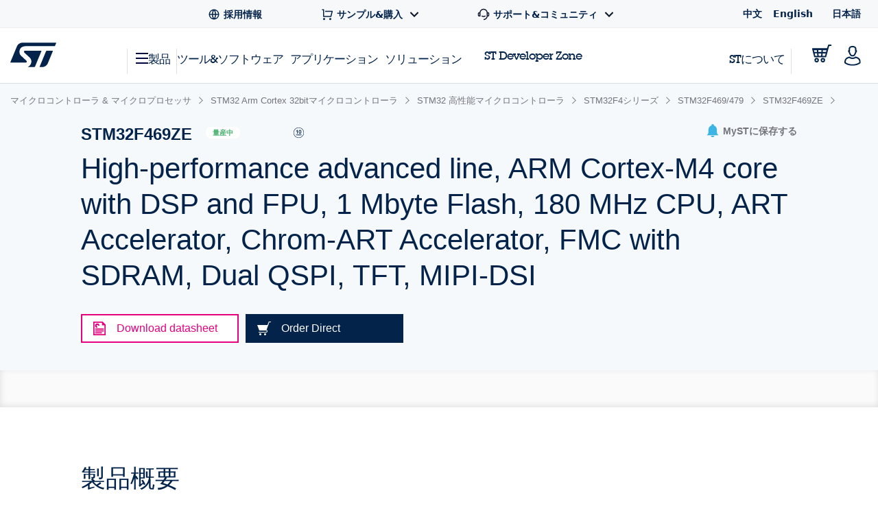

--- FILE ---
content_type: text/html;charset=utf-8
request_url: https://www.st.com/content/st_com_cx/ja/products/microcontrollers-microprocessors/stm32-32-bit-arm-cortex-mcus/stm32-high-performance-mcus/stm32f4-series/stm32f469-479/stm32f469ze/_jcr_content/recommended-tools-software.nocache.html/st-site-cx/components/containers/product/recommended-tools-software.html
body_size: -65
content:
<div class="render-in-level" data-level0 data-empty-search-query> <div class="st-container"> <div class="row st-row"> <div class="small-12 columns"> <div class="st-flex st-flex--md-row st-flex--sm-column st-flex-justify--all-space-between st-flex-items--all-center st-margin--all-b-6"> <div class="st-featured-video__headline"> <h3 class="st-h3">おすすめのツール &amp; ソフトウェア</h3> </div> </div> </div> <div class="small-12 columns st-padding--md-r st-padding--sm st-recommended-resources"> <div class="st-card-wrapper js-combo-sliders" data-slick="{&quot;slidesToShow&quot;: 4, &quot;variableWidth&quot;: false, &quot;responsive&quot;: [ {&quot;breakpoint&quot;: 1026, &quot;settings&quot;:{&quot;slidesToShow&quot;: 2.5, &quot;dots&quot;: true, &quot;arrows&quot;: false}}, {&quot;breakpoint&quot;: 641,&quot;settings&quot;:{&quot;centerMode&quot;: true,&quot;centerPadding&quot;: &quot;60px&quot;,&quot;arrows&quot;: false,&quot;slidesToShow&quot;: 1,&quot;dots&quot;: true,&quot;variableWidth&quot;: true, &quot;infinite&quot;: true}} ], &quot;dotsClass&quot;: &quot;st-card__dots&quot;}"> <div class="st-card st-card--category-webinar st-card--default-margin st-flex st-flex--sm-column st-card--tools-and-software" data-category="開発ツール" id="Recommended Tools & Software"> <a href="/ja/development-tools/stm32cubemx.html" aria-label="STM32CubeMX" title="" class="st-card__image js-st-object-fit"> <img src="/content/ccc/fragment/product_related/rpn_information/recommended_cards_logos/group0/ba/7d/11/3d/d9/a8/4e/41/STM32CubeMX/files/STM32CubeMX.jpg/jcr:content/translations/en.STM32CubeMX.jpg" role="presentation" title=""/> </a> <div class="st-flex-grow--sm-1"> <a href="/ja/development-tools/stm32cubemx.html" title="" class="st-card__headline"> STM32CubeMX </a> <div class="st-card__copy js-st-dotdotdot" data-max-lines="3"> STM32Cube初期化コード生成ツール </div> </div> <a href="/ja/development-tools/stm32cubemx.html" title="" class="st-card__link"> <span class="st-link st-margin--all-r-3">詳細はこちら</span> <svg class="st-link__icon"><use xlink:href="#icon-arrow-thin"></use></svg> </a> </div> <div class="st-card st-card--category-webinar st-card--default-margin st-flex st-flex--sm-column st-card--tools-and-software" data-category="組込みソフトウェア" id="Recommended Tools & Software"> <a href="/ja/embedded-software/stm32cubef4.html" aria-label="STM32CubeF4" title="" class="st-card__image js-st-object-fit"> <img src="/content/ccc/fragment/product_related/rpn_information/recommended_cards_logos/group0/33/89/09/36/f5/75/44/7f/STM32CubeF4/files/STM32CubeF4.jpg/jcr:content/translations/en.STM32CubeF4.jpg" role="presentation" title=""/> </a> <div class="st-flex-grow--sm-1"> <a href="/ja/embedded-software/stm32cubef4.html" title="" class="st-card__headline"> STM32CubeF4 </a> <div class="st-card__copy js-st-dotdotdot" data-max-lines="3"> STM32Cube MCU Package for STM32F4 series (HAL, Low-Layer APIs and CMSIS, USB, TCP/IP, File system, RTOS, Graphic - and examples running on ST boards) </div> </div> <a href="/ja/embedded-software/stm32cubef4.html" title="" class="st-card__link"> <span class="st-link st-margin--all-r-3">詳細はこちら</span> <svg class="st-link__icon"><use xlink:href="#icon-arrow-thin"></use></svg> </a> </div> <div class="st-card st-card--category-webinar st-card--default-margin st-flex st-flex--sm-column st-card--tools-and-software" data-category="評価ツール" id="Recommended Tools & Software"> <a href="/ja/evaluation-tools/32f469idiscovery.html" aria-label="32F469IDISCOVERY" title="" class="st-card__image js-st-object-fit"> <img src="/content/ccc/fragment/product_related/rpn_information/recommended_cards_logos/group0/55/29/93/72/de/f3/45/66/32F469IDISCOVERY/files/32F469IDISCOVERY.jpg/jcr:content/translations/en.32F469IDISCOVERY.jpg" role="presentation" title=""/> </a> <div class="st-flex-grow--sm-1"> <a href="/ja/evaluation-tools/32f469idiscovery.html" title="" class="st-card__headline"> 32F469IDISCOVERY </a> <div class="st-card__copy js-st-dotdotdot" data-max-lines="3"> Discovery kit with STM32F469NI MCU </div> </div> <a href="/ja/evaluation-tools/32f469idiscovery.html" title="" class="st-card__link"> <span class="st-link st-margin--all-r-3">詳細はこちら</span> <svg class="st-link__icon"><use xlink:href="#icon-arrow-thin"></use></svg> </a> </div> </div> </div> </div> </div> </div>

--- FILE ---
content_type: text/html;charset=utf-8
request_url: https://www.st.com/content/st_com_cx/ja/products/microcontrollers-microprocessors/stm32-32-bit-arm-cortex-mcus/stm32-high-performance-mcus/stm32f4-series/stm32f469-479/stm32f469ze/_jcr_content/tools-software.nocache.html/st-site-cx/components/containers/product/tools-software.html
body_size: 35807
content:
<div class="st-container st-container--no-padding-top"> <div class="row st-row"> <div class="small-12 columns"> <div class="js-tables-search"></div> <div class="st-accordion-table-wrapper st-accordion-table-wrapper--flat"> <h2 id="all-tools-software" class="st-h3">All tools &amp; software</h2> <ul class="cd-accordion-menu js-st-accordion-menu"> <li class="has-children js-st-accordion-expanded"> <input type="checkbox" name="accordion-table-boards" id="accordion-table-boards-boards-4" autocomplete="off" checked/> <label for="accordion-table-boards-boards-4"> <h6 id="boards" data-quicklinks-title="true">ボード</h6> <svg class="st-svg st-svg--arrow-right"> <use xlink:href="#icon-arrow-right"></use> </svg> </label> <ul> <li> <div class="row st-row"> <div class="small-12 columns"> <div class="st-table st-table--all-tools"> <table class="js-st-table-sort-first" data-searching="true"> <thead> <tr role="row"> <th class="col-location hidden"></th> <th class="visible-on-desktop-only"> 製品型番 <div class="st-table__sort-icon js-st-table-sort"> <div class="st-table__sort-icon--arrow-up"></div> <div class="st-table__sort-icon--arrow-down"></div> </div> </th> <th class="visible-on-desktop-only"> ステータス <div class="st-table__sort-icon js-st-table-sort"> <div class="st-table__sort-icon--arrow-up"></div> <div class="st-table__sort-icon--arrow-down"></div> </div> </th> <th class="visible-on-desktop-only"> 概要 <div class="st-table__sort-icon js-st-table-sort"> <div class="st-table__sort-icon--arrow-up"></div> <div class="st-table__sort-icon--arrow-down"></div> </div> </th> <th class="visible-on-desktop-only"> タイプ <div class="st-table__sort-icon js-st-table-sort"> <div class="st-table__sort-icon--arrow-up"></div> <div class="st-table__sort-icon--arrow-down"></div> </div> </th> <th class="col-supplier visible-on-desktop-only"> サプライヤ <div class="st-table__sort-icon js-st-table-sort"> <div class="st-table__sort-icon--arrow-up"></div> <div class="st-table__sort-icon--arrow-down"></div> </div> </th> <th class="visible-on-medium-down"></th> </tr> </thead> <tbody> <tr role="row" class="odd"> <td data-translation-app-exclude class="hidden">Worldwide,Asia,Europe,Africa,North America,South America,Oceania,Afghanistan,Bahrain,Bangladesh,Bhutan,Brunei,Burma (Myanmar),Cambodia,China,East Timor,India,Indonesia,Iraq,Japan,Jordan,Kazakhstan,Kuwait,Kyrgyzstan,Laos,Malaysia,Maldives,Mongolia,Nepal,Oman,Pakistan,Philippines,Qatar,Russian Federation,Saudi Arabia,Singapore,South Korea,Sri Lanka,Taiwan,Tajikistan,Thailand,Turkmenistan,United Arab Emirates,Uzbekistan,Vietnam,Yemen,Albania,Andorra,Armenia,Austria,Azerbaijan,Belarus,Belgium,Bosnia and Herzegovina,Bulgaria,Croatia,Cyprus,Czech Republic,Denmark,Estonia,Finland,France,Georgia,Germany,Greece,Hungary,Iceland,Ireland,Israel,Italy,Latvia,Liechtenstein,Lithuania,Luxembourg,Macedonia,Malta,Moldova,Monaco,Montenegro,Netherlands,Norway,Poland,Portugal,Romania,San Marino,Serbia,Slovakia,Slovenia,Spain,Sweden,Switzerland,Turkey,Ukraine,United Kingdom,Vatican City,Algeria,Angola,Benin,Botswana,Burkina,Burundi,Cameroon,Cape Verde,Central African Republic,Chad,Comoros,Democratic Republic of Congo,Djibouti,Egypt,Equatorial Guinea,Eritrea,Ethiopia,Gabon,Gambia,Ghana,Guinea,Guinea-Bissau,Ivory Coast,Kenya,Lesotho,Liberia,Libya,Madagascar,Malawi,Mali,Mauritania,Mauritius,Morocco,Mozambique,Namibia,Niger,Nigeria,Rwanda,Sao Tome and Principe,Senegal,Seychelles,Sierra Leone,Somalia,South Africa,Swaziland,Tanzania,Togo,Tunisia,Uganda,Zambia,Zimbabwe,Antigua and Barbuda,Bahamas,Barbados,Belize,Canada,Costa Rica,Dominica,Dominican Republic,El Salvador,Grenada,Guatemala,Haiti,Honduras,Jamaica,Mexico,Nicaragua,Panama,Saint Kitts and Nevis,Saint Lucia,Saint Vincent and the Grenadines,Trinidad and Tobago,United States,Argentina,Bolivia,Brazil,Chile,Colombia,Ecuador,Guyana,Paraguay,Peru,Suriname,Uruguay,Venezuela,Australia,Fiji,Kiribati,Marshall Islands,Micronesia,Nauru,New Zealand,Palau,Papua New Guinea,Samoa,Solomon Islands,Tonga,Tuvalu,Vanuatu</td> <td class="sorting_1 cell-part-number visible-on-desktop-only"> <p class="st-text-color--light-blue st-font--bold"> <a href="/ja/partner-products-and-services/click-shield-for-nucleo-144.html" title="Click Shield for Nucleo-144" data-translation-app-exclude>Click Shield for Nucleo-144</a> </p> </td> <td class="visible-on-desktop-only"> <div class="st-badge st-tooltip st-tooltip--badge js-st-tooltip st-badge--active" data-tooltip-text="交換品交換品"> 量産中 </div> </td> <td class="st-table--all-tools__description visible-on-desktop-only"> <p>Click Shield for Nucleo-144 is the perfect way to expand your development board's functionalities</p> </td> <td class="cell-type visible-on-desktop-only"> Development boards from partners </td> <td class="cell-supplier visible-on-desktop-only">MikroElektronika</td> <td class="visible-on-medium-down" data-translation-app-exclude> <div> <div class="st-table__item"> <a href="/ja/partner-products-and-services/click-shield-for-nucleo-144.html" class="st-table__cell-title">Click Shield for Nucleo-144</a> <p class="st-table__cell-label">概要:</p> <span class="st-table__cell-value">Click Shield for Nucleo-144 is the perfect way to expand your development board's functionalities</span> </div> </div> </td> </tr> <tr role="row" class="even"> <td data-translation-app-exclude class="hidden">Worldwide,Asia,Europe,Africa,North America,South America,Oceania,Afghanistan,Bahrain,Bangladesh,Bhutan,Brunei,Burma (Myanmar),Cambodia,China,East Timor,India,Indonesia,Iraq,Japan,Jordan,Kazakhstan,Kuwait,Kyrgyzstan,Laos,Malaysia,Maldives,Mongolia,Nepal,Oman,Pakistan,Philippines,Qatar,Russian Federation,Saudi Arabia,Singapore,South Korea,Sri Lanka,Taiwan,Tajikistan,Thailand,Turkmenistan,United Arab Emirates,Uzbekistan,Vietnam,Yemen,Albania,Andorra,Armenia,Austria,Azerbaijan,Belarus,Belgium,Bosnia and Herzegovina,Bulgaria,Croatia,Cyprus,Czech Republic,Denmark,Estonia,Finland,France,Georgia,Germany,Greece,Hungary,Iceland,Ireland,Israel,Italy,Latvia,Liechtenstein,Lithuania,Luxembourg,Macedonia,Malta,Moldova,Monaco,Montenegro,Netherlands,Norway,Poland,Portugal,Romania,San Marino,Serbia,Slovakia,Slovenia,Spain,Sweden,Switzerland,Turkey,Ukraine,United Kingdom,Vatican City,Algeria,Angola,Benin,Botswana,Burkina,Burundi,Cameroon,Cape Verde,Central African Republic,Chad,Comoros,Democratic Republic of Congo,Djibouti,Egypt,Equatorial Guinea,Eritrea,Ethiopia,Gabon,Gambia,Ghana,Guinea,Guinea-Bissau,Ivory Coast,Kenya,Lesotho,Liberia,Libya,Madagascar,Malawi,Mali,Mauritania,Mauritius,Morocco,Mozambique,Namibia,Niger,Nigeria,Rwanda,Sao Tome and Principe,Senegal,Seychelles,Sierra Leone,Somalia,South Africa,Swaziland,Tanzania,Togo,Tunisia,Uganda,Zambia,Zimbabwe,Antigua and Barbuda,Bahamas,Barbados,Belize,Canada,Costa Rica,Dominica,Dominican Republic,El Salvador,Grenada,Guatemala,Haiti,Honduras,Jamaica,Mexico,Nicaragua,Panama,Saint Kitts and Nevis,Saint Lucia,Saint Vincent and the Grenadines,Trinidad and Tobago,United States,Argentina,Bolivia,Brazil,Chile,Colombia,Ecuador,Guyana,Paraguay,Peru,Suriname,Uruguay,Venezuela,Australia,Fiji,Kiribati,Marshall Islands,Micronesia,Nauru,New Zealand,Palau,Papua New Guinea,Samoa,Solomon Islands,Tonga,Tuvalu,Vanuatu</td> <td class="sorting_1 cell-part-number visible-on-desktop-only"> <p class="st-text-color--light-blue st-font--bold"> <a href="/ja/partner-products-and-services/click-shield-for-nucleo-32.html" title="Click Shield for Nucleo-32" data-translation-app-exclude>Click Shield for Nucleo-32</a> </p> </td> <td class="visible-on-desktop-only"> <div class="st-badge st-tooltip st-tooltip--badge js-st-tooltip st-badge--active" data-tooltip-text="交換品交換品"> 量産中 </div> </td> <td class="st-table--all-tools__description visible-on-desktop-only"> <p>Click Shield for Nucleo-32 is the perfect way to expand your development board's functionalities.</p> </td> <td class="cell-type visible-on-desktop-only"> Development boards from partners </td> <td class="cell-supplier visible-on-desktop-only">MikroElektronika</td> <td class="visible-on-medium-down" data-translation-app-exclude> <div> <div class="st-table__item"> <a href="/ja/partner-products-and-services/click-shield-for-nucleo-32.html" class="st-table__cell-title">Click Shield for Nucleo-32</a> <p class="st-table__cell-label">概要:</p> <span class="st-table__cell-value">Click Shield for Nucleo-32 is the perfect way to expand your development board's functionalities.</span> </div> </div> </td> </tr> <tr role="row" class="odd"> <td data-translation-app-exclude class="hidden">Worldwide,Asia,Europe,Africa,North America,South America,Oceania,Afghanistan,Bahrain,Bangladesh,Bhutan,Brunei,Burma (Myanmar),Cambodia,China,East Timor,India,Indonesia,Iraq,Japan,Jordan,Kazakhstan,Kuwait,Kyrgyzstan,Laos,Malaysia,Maldives,Mongolia,Nepal,Oman,Pakistan,Philippines,Qatar,Russian Federation,Saudi Arabia,Singapore,South Korea,Sri Lanka,Taiwan,Tajikistan,Thailand,Turkmenistan,United Arab Emirates,Uzbekistan,Vietnam,Yemen,Albania,Andorra,Armenia,Austria,Azerbaijan,Belarus,Belgium,Bosnia and Herzegovina,Bulgaria,Croatia,Cyprus,Czech Republic,Denmark,Estonia,Finland,France,Georgia,Germany,Greece,Hungary,Iceland,Ireland,Israel,Italy,Latvia,Liechtenstein,Lithuania,Luxembourg,Macedonia,Malta,Moldova,Monaco,Montenegro,Netherlands,Norway,Poland,Portugal,Romania,San Marino,Serbia,Slovakia,Slovenia,Spain,Sweden,Switzerland,Turkey,Ukraine,United Kingdom,Vatican City,Algeria,Angola,Benin,Botswana,Burkina,Burundi,Cameroon,Cape Verde,Central African Republic,Chad,Comoros,Democratic Republic of Congo,Djibouti,Egypt,Equatorial Guinea,Eritrea,Ethiopia,Gabon,Gambia,Ghana,Guinea,Guinea-Bissau,Ivory Coast,Kenya,Lesotho,Liberia,Libya,Madagascar,Malawi,Mali,Mauritania,Mauritius,Morocco,Mozambique,Namibia,Niger,Nigeria,Rwanda,Sao Tome and Principe,Senegal,Seychelles,Sierra Leone,Somalia,South Africa,Swaziland,Tanzania,Togo,Tunisia,Uganda,Zambia,Zimbabwe,Antigua and Barbuda,Bahamas,Barbados,Belize,Canada,Costa Rica,Dominica,Dominican Republic,El Salvador,Grenada,Guatemala,Haiti,Honduras,Jamaica,Mexico,Nicaragua,Panama,Saint Kitts and Nevis,Saint Lucia,Saint Vincent and the Grenadines,Trinidad and Tobago,United States,Argentina,Bolivia,Brazil,Chile,Colombia,Ecuador,Guyana,Paraguay,Peru,Suriname,Uruguay,Venezuela,Australia,Fiji,Kiribati,Marshall Islands,Micronesia,Nauru,New Zealand,Palau,Papua New Guinea,Samoa,Solomon Islands,Tonga,Tuvalu,Vanuatu</td> <td class="sorting_1 cell-part-number visible-on-desktop-only"> <p class="st-text-color--light-blue st-font--bold"> <a href="/ja/partner-products-and-services/click-shield-for-nucleo-64.html" title="Click Shield for Nucleo-64" data-translation-app-exclude>Click Shield for Nucleo-64</a> </p> </td> <td class="visible-on-desktop-only"> <div class="st-badge st-tooltip st-tooltip--badge js-st-tooltip st-badge--active" data-tooltip-text="交換品交換品"> 量産中 </div> </td> <td class="st-table--all-tools__description visible-on-desktop-only"> <p>Click Shield for Nucleo-64 is the perfect way to expand your development board's functionalities</p> </td> <td class="cell-type visible-on-desktop-only"> Development boards from partners </td> <td class="cell-supplier visible-on-desktop-only">MikroElektronika</td> <td class="visible-on-medium-down" data-translation-app-exclude> <div> <div class="st-table__item"> <a href="/ja/partner-products-and-services/click-shield-for-nucleo-64.html" class="st-table__cell-title">Click Shield for Nucleo-64</a> <p class="st-table__cell-label">概要:</p> <span class="st-table__cell-value">Click Shield for Nucleo-64 is the perfect way to expand your development board's functionalities</span> </div> </div> </td> </tr> <tr role="row" class="even"> <td data-translation-app-exclude class="hidden">Worldwide,Asia,Europe,Africa,North America,South America,Oceania,Afghanistan,Bahrain,Bangladesh,Bhutan,Brunei,Burma (Myanmar),Cambodia,China,East Timor,India,Indonesia,Iraq,Japan,Jordan,Kazakhstan,Kuwait,Kyrgyzstan,Laos,Malaysia,Maldives,Mongolia,Nepal,Oman,Pakistan,Philippines,Qatar,Russian Federation,Saudi Arabia,Singapore,South Korea,Sri Lanka,Taiwan,Tajikistan,Thailand,Turkmenistan,United Arab Emirates,Uzbekistan,Vietnam,Yemen,Albania,Andorra,Armenia,Austria,Azerbaijan,Belarus,Belgium,Bosnia and Herzegovina,Bulgaria,Croatia,Cyprus,Czech Republic,Denmark,Estonia,Finland,France,Georgia,Germany,Greece,Hungary,Iceland,Ireland,Israel,Italy,Latvia,Liechtenstein,Lithuania,Luxembourg,Macedonia,Malta,Moldova,Monaco,Montenegro,Netherlands,Norway,Poland,Portugal,Romania,San Marino,Serbia,Slovakia,Slovenia,Spain,Sweden,Switzerland,Turkey,Ukraine,United Kingdom,Vatican City,Algeria,Angola,Benin,Botswana,Burkina,Burundi,Cameroon,Cape Verde,Central African Republic,Chad,Comoros,Democratic Republic of Congo,Djibouti,Egypt,Equatorial Guinea,Eritrea,Ethiopia,Gabon,Gambia,Ghana,Guinea,Guinea-Bissau,Ivory Coast,Kenya,Lesotho,Liberia,Libya,Madagascar,Malawi,Mali,Mauritania,Mauritius,Morocco,Mozambique,Namibia,Niger,Nigeria,Rwanda,Sao Tome and Principe,Senegal,Seychelles,Sierra Leone,Somalia,South Africa,Swaziland,Tanzania,Togo,Tunisia,Uganda,Zambia,Zimbabwe,Antigua and Barbuda,Bahamas,Barbados,Belize,Canada,Costa Rica,Dominica,Dominican Republic,El Salvador,Grenada,Guatemala,Haiti,Honduras,Jamaica,Mexico,Nicaragua,Panama,Saint Kitts and Nevis,Saint Lucia,Saint Vincent and the Grenadines,Trinidad and Tobago,United States,Argentina,Bolivia,Brazil,Chile,Colombia,Ecuador,Guyana,Paraguay,Peru,Suriname,Uruguay,Venezuela,Australia,Fiji,Kiribati,Marshall Islands,Micronesia,Nauru,New Zealand,Palau,Papua New Guinea,Samoa,Solomon Islands,Tonga,Tuvalu,Vanuatu</td> <td class="sorting_1 cell-part-number visible-on-desktop-only"> <p class="st-text-color--light-blue st-font--bold"> <a href="/ja/partner-products-and-services/clicker-2-for-stm32.html" title="Clicker 2 for STM32" data-translation-app-exclude>Clicker 2 for STM32</a> </p> </td> <td class="visible-on-desktop-only"> <div class="st-badge st-tooltip st-tooltip--badge js-st-tooltip st-badge--active" data-tooltip-text="交換品交換品"> 量産中 </div> </td> <td class="st-table--all-tools__description visible-on-desktop-only"> <p>Compact battery-powered development board with STM32F4 MCU and dual mikroBUS sockets for versatile prototyping</p> </td> <td class="cell-type visible-on-desktop-only"> Development boards from partners </td> <td class="cell-supplier visible-on-desktop-only">MikroElektronika</td> <td class="visible-on-medium-down" data-translation-app-exclude> <div> <div class="st-table__item"> <a href="/ja/partner-products-and-services/clicker-2-for-stm32.html" class="st-table__cell-title">Clicker 2 for STM32</a> <p class="st-table__cell-label">概要:</p> <span class="st-table__cell-value">Compact battery-powered development board with STM32F4 MCU and dual mikroBUS sockets for versatile prototyping</span> </div> </div> </td> </tr> <tr role="row" class="odd"> <td data-translation-app-exclude class="hidden">Worldwide,Asia,Europe,Africa,North America,South America,Oceania,Afghanistan,Bahrain,Bangladesh,Bhutan,Brunei,Burma (Myanmar),Cambodia,China,East Timor,India,Indonesia,Iraq,Japan,Jordan,Kazakhstan,Kuwait,Kyrgyzstan,Laos,Malaysia,Maldives,Mongolia,Nepal,Oman,Pakistan,Philippines,Qatar,Russian Federation,Saudi Arabia,Singapore,South Korea,Sri Lanka,Taiwan,Tajikistan,Thailand,Turkmenistan,United Arab Emirates,Uzbekistan,Vietnam,Yemen,Albania,Andorra,Armenia,Austria,Azerbaijan,Belarus,Belgium,Bosnia and Herzegovina,Bulgaria,Croatia,Cyprus,Czech Republic,Denmark,Estonia,Finland,France,Georgia,Germany,Greece,Hungary,Iceland,Ireland,Israel,Italy,Latvia,Liechtenstein,Lithuania,Luxembourg,Macedonia,Malta,Moldova,Monaco,Montenegro,Netherlands,Norway,Poland,Portugal,Romania,San Marino,Serbia,Slovakia,Slovenia,Spain,Sweden,Switzerland,Turkey,Ukraine,United Kingdom,Vatican City,Algeria,Angola,Benin,Botswana,Burkina,Burundi,Cameroon,Cape Verde,Central African Republic,Chad,Comoros,Democratic Republic of Congo,Djibouti,Egypt,Equatorial Guinea,Eritrea,Ethiopia,Gabon,Gambia,Ghana,Guinea,Guinea-Bissau,Ivory Coast,Kenya,Lesotho,Liberia,Libya,Madagascar,Malawi,Mali,Mauritania,Mauritius,Morocco,Mozambique,Namibia,Niger,Nigeria,Rwanda,Sao Tome and Principe,Senegal,Seychelles,Sierra Leone,Somalia,South Africa,Swaziland,Tanzania,Togo,Tunisia,Uganda,Zambia,Zimbabwe,Antigua and Barbuda,Bahamas,Barbados,Belize,Canada,Costa Rica,Dominica,Dominican Republic,El Salvador,Grenada,Guatemala,Haiti,Honduras,Jamaica,Mexico,Nicaragua,Panama,Saint Kitts and Nevis,Saint Lucia,Saint Vincent and the Grenadines,Trinidad and Tobago,United States,Argentina,Bolivia,Brazil,Chile,Colombia,Ecuador,Guyana,Paraguay,Peru,Suriname,Uruguay,Venezuela,Australia,Fiji,Kiribati,Marshall Islands,Micronesia,Nauru,New Zealand,Palau,Papua New Guinea,Samoa,Solomon Islands,Tonga,Tuvalu,Vanuatu</td> <td class="sorting_1 cell-part-number visible-on-desktop-only"> <p class="st-text-color--light-blue st-font--bold"> <a href="/ja/partner-products-and-services/clicker-4-for-stm32f4.html" title="Clicker 4 for STM32F4" data-translation-app-exclude>Clicker 4 for STM32F4</a> </p> </td> <td class="visible-on-desktop-only"> <div class="st-badge st-tooltip st-tooltip--badge js-st-tooltip st-badge--active" data-tooltip-text="交換品交換品"> 量産中 </div> </td> <td class="st-table--all-tools__description visible-on-desktop-only"> <p>Compact development board with STM32F407 MCU and four mikroBUS sockets for versatile prototyping</p> </td> <td class="cell-type visible-on-desktop-only"> Development boards from partners </td> <td class="cell-supplier visible-on-desktop-only">MikroElektronika</td> <td class="visible-on-medium-down" data-translation-app-exclude> <div> <div class="st-table__item"> <a href="/ja/partner-products-and-services/clicker-4-for-stm32f4.html" class="st-table__cell-title">Clicker 4 for STM32F4</a> <p class="st-table__cell-label">概要:</p> <span class="st-table__cell-value">Compact development board with STM32F407 MCU and four mikroBUS sockets for versatile prototyping</span> </div> </div> </td> </tr> <tr role="row" class="even"> <td data-translation-app-exclude class="hidden">Worldwide,Asia,Europe,Africa,North America,South America,Oceania,Afghanistan,Bahrain,Bangladesh,Bhutan,Brunei,Burma (Myanmar),Cambodia,China,East Timor,India,Indonesia,Iraq,Japan,Jordan,Kazakhstan,Kuwait,Kyrgyzstan,Laos,Malaysia,Maldives,Mongolia,Nepal,Oman,Pakistan,Philippines,Qatar,Russian Federation,Saudi Arabia,Singapore,South Korea,Sri Lanka,Taiwan,Tajikistan,Thailand,Turkmenistan,United Arab Emirates,Uzbekistan,Vietnam,Yemen,Albania,Andorra,Armenia,Austria,Azerbaijan,Belarus,Belgium,Bosnia and Herzegovina,Bulgaria,Croatia,Cyprus,Czech Republic,Denmark,Estonia,Finland,France,Georgia,Germany,Greece,Hungary,Iceland,Ireland,Israel,Italy,Latvia,Liechtenstein,Lithuania,Luxembourg,Macedonia,Malta,Moldova,Monaco,Montenegro,Netherlands,Norway,Poland,Portugal,Romania,San Marino,Serbia,Slovakia,Slovenia,Spain,Sweden,Switzerland,Turkey,Ukraine,United Kingdom,Vatican City,Algeria,Angola,Benin,Botswana,Burkina,Burundi,Cameroon,Cape Verde,Central African Republic,Chad,Comoros,Democratic Republic of Congo,Djibouti,Egypt,Equatorial Guinea,Eritrea,Ethiopia,Gabon,Gambia,Ghana,Guinea,Guinea-Bissau,Ivory Coast,Kenya,Lesotho,Liberia,Libya,Madagascar,Malawi,Mali,Mauritania,Mauritius,Morocco,Mozambique,Namibia,Niger,Nigeria,Rwanda,Sao Tome and Principe,Senegal,Seychelles,Sierra Leone,Somalia,South Africa,Swaziland,Tanzania,Togo,Tunisia,Uganda,Zambia,Zimbabwe,Antigua and Barbuda,Bahamas,Barbados,Belize,Canada,Costa Rica,Dominica,Dominican Republic,El Salvador,Grenada,Guatemala,Haiti,Honduras,Jamaica,Mexico,Nicaragua,Panama,Saint Kitts and Nevis,Saint Lucia,Saint Vincent and the Grenadines,Trinidad and Tobago,United States,Argentina,Bolivia,Brazil,Chile,Colombia,Ecuador,Guyana,Paraguay,Peru,Suriname,Uruguay,Venezuela,Australia,Fiji,Kiribati,Marshall Islands,Micronesia,Nauru,New Zealand,Palau,Papua New Guinea,Samoa,Solomon Islands,Tonga,Tuvalu,Vanuatu</td> <td class="sorting_1 cell-part-number visible-on-desktop-only"> <p class="st-text-color--light-blue st-font--bold"> <a href="/ja/partner-products-and-services/easymx-pro-v7-for-stm32.html" title="EasyMx PRO v7 for STM32" data-translation-app-exclude>EasyMx PRO v7 for STM32</a> </p> </td> <td class="visible-on-desktop-only"> <div class="st-badge st-tooltip st-tooltip--badge js-st-tooltip st-badge--active" data-tooltip-text="交換品交換品"> 量産中 </div> </td> <td class="st-table--all-tools__description visible-on-desktop-only"> <p>Versatile STM32 development board with multi-core support, multimedia peripherals, and integrated connectivity interfaces</p> </td> <td class="cell-type visible-on-desktop-only"> Development boards from partners </td> <td class="cell-supplier visible-on-desktop-only">MikroElektronika</td> <td class="visible-on-medium-down" data-translation-app-exclude> <div> <div class="st-table__item"> <a href="/ja/partner-products-and-services/easymx-pro-v7-for-stm32.html" class="st-table__cell-title">EasyMx PRO v7 for STM32</a> <p class="st-table__cell-label">概要:</p> <span class="st-table__cell-value">Versatile STM32 development board with multi-core support, multimedia peripherals, and integrated connectivity interfaces</span> </div> </div> </td> </tr> <tr role="row" class="odd"> <td data-translation-app-exclude class="hidden">Worldwide,Asia,Europe,Africa,North America,South America,Oceania,Afghanistan,Bahrain,Bangladesh,Bhutan,Brunei,Burma (Myanmar),Cambodia,China,East Timor,India,Indonesia,Iraq,Japan,Jordan,Kazakhstan,Kuwait,Kyrgyzstan,Laos,Malaysia,Maldives,Mongolia,Nepal,Oman,Pakistan,Philippines,Qatar,Russian Federation,Saudi Arabia,Singapore,South Korea,Sri Lanka,Taiwan,Tajikistan,Thailand,Turkmenistan,United Arab Emirates,Uzbekistan,Vietnam,Yemen,Albania,Andorra,Armenia,Austria,Azerbaijan,Belarus,Belgium,Bosnia and Herzegovina,Bulgaria,Croatia,Cyprus,Czech Republic,Denmark,Estonia,Finland,France,Georgia,Germany,Greece,Hungary,Iceland,Ireland,Israel,Italy,Latvia,Liechtenstein,Lithuania,Luxembourg,Macedonia,Malta,Moldova,Monaco,Montenegro,Netherlands,Norway,Poland,Portugal,Romania,San Marino,Serbia,Slovakia,Slovenia,Spain,Sweden,Switzerland,Turkey,Ukraine,United Kingdom,Vatican City,Algeria,Angola,Benin,Botswana,Burkina,Burundi,Cameroon,Cape Verde,Central African Republic,Chad,Comoros,Democratic Republic of Congo,Djibouti,Egypt,Equatorial Guinea,Eritrea,Ethiopia,Gabon,Gambia,Ghana,Guinea,Guinea-Bissau,Ivory Coast,Kenya,Lesotho,Liberia,Libya,Madagascar,Malawi,Mali,Mauritania,Mauritius,Morocco,Mozambique,Namibia,Niger,Nigeria,Rwanda,Sao Tome and Principe,Senegal,Seychelles,Sierra Leone,Somalia,South Africa,Swaziland,Tanzania,Togo,Tunisia,Uganda,Zambia,Zimbabwe,Antigua and Barbuda,Bahamas,Barbados,Belize,Canada,Costa Rica,Dominica,Dominican Republic,El Salvador,Grenada,Guatemala,Haiti,Honduras,Jamaica,Mexico,Nicaragua,Panama,Saint Kitts and Nevis,Saint Lucia,Saint Vincent and the Grenadines,Trinidad and Tobago,United States,Argentina,Bolivia,Brazil,Chile,Colombia,Ecuador,Guyana,Paraguay,Peru,Suriname,Uruguay,Venezuela,Australia,Fiji,Kiribati,Marshall Islands,Micronesia,Nauru,New Zealand,Palau,Papua New Guinea,Samoa,Solomon Islands,Tonga,Tuvalu,Vanuatu</td> <td class="sorting_1 cell-part-number visible-on-desktop-only"> <p class="st-text-color--light-blue st-font--bold"> <a href="/ja/partner-products-and-services/fusion-for-stm32.html" title="Fusion for STM32" data-translation-app-exclude>Fusion for STM32</a> </p> </td> <td class="visible-on-desktop-only"> <div class="st-badge st-tooltip st-tooltip--badge js-st-tooltip st-badge--active" data-tooltip-text="交換品交換品"> 量産中 </div> </td> <td class="st-table--all-tools__description visible-on-desktop-only"> <p>Versatile STM32 development board with extensive connectivity, modular expansion, and multimedia display support</p> </td> <td class="cell-type visible-on-desktop-only"> Development boards from partners </td> <td class="cell-supplier visible-on-desktop-only">MikroElektronika</td> <td class="visible-on-medium-down" data-translation-app-exclude> <div> <div class="st-table__item"> <a href="/ja/partner-products-and-services/fusion-for-stm32.html" class="st-table__cell-title">Fusion for STM32</a> <p class="st-table__cell-label">概要:</p> <span class="st-table__cell-value">Versatile STM32 development board with extensive connectivity, modular expansion, and multimedia display support</span> </div> </div> </td> </tr> <tr role="row" class="even"> <td data-translation-app-exclude class="hidden">Europe,Albania,Andorra,Armenia,Austria,Azerbaijan,Belarus,Belgium,Bosnia and Herzegovina,Bulgaria,Croatia,Cyprus,Czech Republic,Denmark,Estonia,Finland,France,Georgia,Germany,Greece,Hungary,Iceland,Ireland,Israel,Italy,Latvia,Liechtenstein,Lithuania,Luxembourg,Macedonia,Malta,Moldova,Monaco,Montenegro,Netherlands,Norway,Poland,Portugal,Romania,San Marino,Serbia,Slovakia,Slovenia,Spain,Sweden,Switzerland,Turkey,Ukraine,United Kingdom,Vatican City</td> <td class="sorting_1 cell-part-number visible-on-desktop-only"> <p class="st-text-color--light-blue st-font--bold"> <a href="/ja/partner-products-and-services/io-link-master-module-1port-4-port.html" title="IO-Link Master Module 1Port / 4 Port" data-translation-app-exclude>IO-Link Master Module 1Port / 4 Port</a> </p> </td> <td class="visible-on-desktop-only"> <div class="st-badge st-tooltip st-tooltip--badge js-st-tooltip st-badge--active" data-tooltip-text="交換品交換品"> 量産中 </div> </td> <td class="st-table--all-tools__description visible-on-desktop-only"> <p>IO-Link Master with SPI/UART/USB control interface</p> </td> <td class="cell-type visible-on-desktop-only"> Evaluation boards from partners </td> <td class="cell-supplier visible-on-desktop-only">TEConcept</td> <td class="visible-on-medium-down" data-translation-app-exclude> <div> <div class="st-table__item"> <a href="/ja/partner-products-and-services/io-link-master-module-1port-4-port.html" class="st-table__cell-title">IO-Link Master Module 1Port / 4 Port</a> <p class="st-table__cell-label">概要:</p> <span class="st-table__cell-value">IO-Link Master with SPI/UART/USB control interface</span> </div> </div> </td> </tr> <tr role="row" class="odd"> <td data-translation-app-exclude class="hidden">Worldwide,Asia,Europe,Africa,North America,South America,Oceania,Afghanistan,Bahrain,Bangladesh,Bhutan,Brunei,Burma (Myanmar),Cambodia,China,East Timor,India,Indonesia,Iraq,Japan,Jordan,Kazakhstan,Kuwait,Kyrgyzstan,Laos,Malaysia,Maldives,Mongolia,Nepal,Oman,Pakistan,Philippines,Qatar,Russian Federation,Saudi Arabia,Singapore,South Korea,Sri Lanka,Taiwan,Tajikistan,Thailand,Turkmenistan,United Arab Emirates,Uzbekistan,Vietnam,Yemen,Albania,Andorra,Armenia,Austria,Azerbaijan,Belarus,Belgium,Bosnia and Herzegovina,Bulgaria,Croatia,Cyprus,Czech Republic,Denmark,Estonia,Finland,France,Georgia,Germany,Greece,Hungary,Iceland,Ireland,Israel,Italy,Latvia,Liechtenstein,Lithuania,Luxembourg,Macedonia,Malta,Moldova,Monaco,Montenegro,Netherlands,Norway,Poland,Portugal,Romania,San Marino,Serbia,Slovakia,Slovenia,Spain,Sweden,Switzerland,Turkey,Ukraine,United Kingdom,Vatican City,Algeria,Angola,Benin,Botswana,Burkina,Burundi,Cameroon,Cape Verde,Central African Republic,Chad,Comoros,Democratic Republic of Congo,Djibouti,Egypt,Equatorial Guinea,Eritrea,Ethiopia,Gabon,Gambia,Ghana,Guinea,Guinea-Bissau,Ivory Coast,Kenya,Lesotho,Liberia,Libya,Madagascar,Malawi,Mali,Mauritania,Mauritius,Morocco,Mozambique,Namibia,Niger,Nigeria,Rwanda,Sao Tome and Principe,Senegal,Seychelles,Sierra Leone,Somalia,South Africa,Swaziland,Tanzania,Togo,Tunisia,Uganda,Zambia,Zimbabwe,Antigua and Barbuda,Bahamas,Barbados,Belize,Canada,Costa Rica,Dominica,Dominican Republic,El Salvador,Grenada,Guatemala,Haiti,Honduras,Jamaica,Mexico,Nicaragua,Panama,Saint Kitts and Nevis,Saint Lucia,Saint Vincent and the Grenadines,Trinidad and Tobago,United States,Argentina,Bolivia,Brazil,Chile,Colombia,Ecuador,Guyana,Paraguay,Peru,Suriname,Uruguay,Venezuela,Australia,Fiji,Kiribati,Marshall Islands,Micronesia,Nauru,New Zealand,Palau,Papua New Guinea,Samoa,Solomon Islands,Tonga,Tuvalu,Vanuatu</td> <td class="sorting_1 cell-part-number visible-on-desktop-only"> <p class="st-text-color--light-blue st-font--bold"> <a href="/ja/partner-products-and-services/mcu-card-for-stm32.html" title="MCU CARD for STM32" data-translation-app-exclude>MCU CARD for STM32</a> </p> </td> <td class="visible-on-desktop-only"> <div class="st-badge st-tooltip st-tooltip--badge js-st-tooltip st-badge--active" data-tooltip-text="交換品交換品"> 量産中 </div> </td> <td class="st-table--all-tools__description visible-on-desktop-only"> <p>Standardized add-on board with dual 168-pin connectors supporting multiple STM32 microcontrollers</p> </td> <td class="cell-type visible-on-desktop-only"> Development boards from partners </td> <td class="cell-supplier visible-on-desktop-only">MikroElektronika</td> <td class="visible-on-medium-down" data-translation-app-exclude> <div> <div class="st-table__item"> <a href="/ja/partner-products-and-services/mcu-card-for-stm32.html" class="st-table__cell-title">MCU CARD for STM32</a> <p class="st-table__cell-label">概要:</p> <span class="st-table__cell-value">Standardized add-on board with dual 168-pin connectors supporting multiple STM32 microcontrollers</span> </div> </div> </td> </tr> <tr role="row" class="even"> <td data-translation-app-exclude class="hidden">Worldwide,Asia,Europe,Africa,North America,South America,Oceania,Afghanistan,Bahrain,Bangladesh,Bhutan,Brunei,Burma (Myanmar),Cambodia,China,East Timor,India,Indonesia,Iraq,Japan,Jordan,Kazakhstan,Kuwait,Kyrgyzstan,Laos,Malaysia,Maldives,Mongolia,Nepal,Oman,Pakistan,Philippines,Qatar,Russian Federation,Saudi Arabia,Singapore,South Korea,Sri Lanka,Taiwan,Tajikistan,Thailand,Turkmenistan,United Arab Emirates,Uzbekistan,Vietnam,Yemen,Albania,Andorra,Armenia,Austria,Azerbaijan,Belarus,Belgium,Bosnia and Herzegovina,Bulgaria,Croatia,Cyprus,Czech Republic,Denmark,Estonia,Finland,France,Georgia,Germany,Greece,Hungary,Iceland,Ireland,Israel,Italy,Latvia,Liechtenstein,Lithuania,Luxembourg,Macedonia,Malta,Moldova,Monaco,Montenegro,Netherlands,Norway,Poland,Portugal,Romania,San Marino,Serbia,Slovakia,Slovenia,Spain,Sweden,Switzerland,Turkey,Ukraine,United Kingdom,Vatican City,Algeria,Angola,Benin,Botswana,Burkina,Burundi,Cameroon,Cape Verde,Central African Republic,Chad,Comoros,Democratic Republic of Congo,Djibouti,Egypt,Equatorial Guinea,Eritrea,Ethiopia,Gabon,Gambia,Ghana,Guinea,Guinea-Bissau,Ivory Coast,Kenya,Lesotho,Liberia,Libya,Madagascar,Malawi,Mali,Mauritania,Mauritius,Morocco,Mozambique,Namibia,Niger,Nigeria,Rwanda,Sao Tome and Principe,Senegal,Seychelles,Sierra Leone,Somalia,South Africa,Swaziland,Tanzania,Togo,Tunisia,Uganda,Zambia,Zimbabwe,Antigua and Barbuda,Bahamas,Barbados,Belize,Canada,Costa Rica,Dominica,Dominican Republic,El Salvador,Grenada,Guatemala,Haiti,Honduras,Jamaica,Mexico,Nicaragua,Panama,Saint Kitts and Nevis,Saint Lucia,Saint Vincent and the Grenadines,Trinidad and Tobago,United States,Argentina,Bolivia,Brazil,Chile,Colombia,Ecuador,Guyana,Paraguay,Peru,Suriname,Uruguay,Venezuela,Australia,Fiji,Kiribati,Marshall Islands,Micronesia,Nauru,New Zealand,Palau,Papua New Guinea,Samoa,Solomon Islands,Tonga,Tuvalu,Vanuatu</td> <td class="sorting_1 cell-part-number visible-on-desktop-only"> <p class="st-text-color--light-blue st-font--bold"> <a href="/ja/partner-products-and-services/mini-starter-board-for-stm32.html" title="MINI Starter board for STM32" data-translation-app-exclude>MINI Starter board for STM32</a> </p> </td> <td class="visible-on-desktop-only"> <div class="st-badge st-tooltip st-tooltip--badge js-st-tooltip st-badge--active" data-tooltip-text="交換品交換品"> 量産中 </div> </td> <td class="st-table--all-tools__description visible-on-desktop-only"> <p>Compact development boards with STM32F0 or STM32F4 microcontroller and integrated USB HID bootloader</p> </td> <td class="cell-type visible-on-desktop-only"> Development boards from partners </td> <td class="cell-supplier visible-on-desktop-only">MikroElektronika</td> <td class="visible-on-medium-down" data-translation-app-exclude> <div> <div class="st-table__item"> <a href="/ja/partner-products-and-services/mini-starter-board-for-stm32.html" class="st-table__cell-title">MINI Starter board for STM32</a> <p class="st-table__cell-label">概要:</p> <span class="st-table__cell-value">Compact development boards with STM32F0 or STM32F4 microcontroller and integrated USB HID bootloader</span> </div> </div> </td> </tr> <tr role="row" class="odd"> <td data-translation-app-exclude class="hidden">Worldwide,Asia,Europe,Africa,North America,South America,Oceania,Afghanistan,Bahrain,Bangladesh,Bhutan,Brunei,Burma (Myanmar),Cambodia,China,East Timor,India,Indonesia,Iraq,Japan,Jordan,Kazakhstan,Kuwait,Kyrgyzstan,Laos,Malaysia,Maldives,Mongolia,Nepal,Oman,Pakistan,Philippines,Qatar,Russian Federation,Saudi Arabia,Singapore,South Korea,Sri Lanka,Taiwan,Tajikistan,Thailand,Turkmenistan,United Arab Emirates,Uzbekistan,Vietnam,Yemen,Albania,Andorra,Armenia,Austria,Azerbaijan,Belarus,Belgium,Bosnia and Herzegovina,Bulgaria,Croatia,Cyprus,Czech Republic,Denmark,Estonia,Finland,France,Georgia,Germany,Greece,Hungary,Iceland,Ireland,Israel,Italy,Latvia,Liechtenstein,Lithuania,Luxembourg,Macedonia,Malta,Moldova,Monaco,Montenegro,Netherlands,Norway,Poland,Portugal,Romania,San Marino,Serbia,Slovakia,Slovenia,Spain,Sweden,Switzerland,Turkey,Ukraine,United Kingdom,Vatican City,Algeria,Angola,Benin,Botswana,Burkina,Burundi,Cameroon,Cape Verde,Central African Republic,Chad,Comoros,Democratic Republic of Congo,Djibouti,Egypt,Equatorial Guinea,Eritrea,Ethiopia,Gabon,Gambia,Ghana,Guinea,Guinea-Bissau,Ivory Coast,Kenya,Lesotho,Liberia,Libya,Madagascar,Malawi,Mali,Mauritania,Mauritius,Morocco,Mozambique,Namibia,Niger,Nigeria,Rwanda,Sao Tome and Principe,Senegal,Seychelles,Sierra Leone,Somalia,South Africa,Swaziland,Tanzania,Togo,Tunisia,Uganda,Zambia,Zimbabwe,Antigua and Barbuda,Bahamas,Barbados,Belize,Canada,Costa Rica,Dominica,Dominican Republic,El Salvador,Grenada,Guatemala,Haiti,Honduras,Jamaica,Mexico,Nicaragua,Panama,Saint Kitts and Nevis,Saint Lucia,Saint Vincent and the Grenadines,Trinidad and Tobago,United States,Argentina,Bolivia,Brazil,Chile,Colombia,Ecuador,Guyana,Paraguay,Peru,Suriname,Uruguay,Venezuela,Australia,Fiji,Kiribati,Marshall Islands,Micronesia,Nauru,New Zealand,Palau,Papua New Guinea,Samoa,Solomon Islands,Tonga,Tuvalu,Vanuatu</td> <td class="sorting_1 cell-part-number visible-on-desktop-only"> <p class="st-text-color--light-blue st-font--bold"> <a href="/ja/partner-products-and-services/stm32-m4-clicker.html" title="STM32 M4 clicker" data-translation-app-exclude>STM32 M4 clicker</a> </p> </td> <td class="visible-on-desktop-only"> <div class="st-badge st-tooltip st-tooltip--badge js-st-tooltip st-badge--active" data-tooltip-text="交換品交換品"> 量産中 </div> </td> <td class="st-table--all-tools__description visible-on-desktop-only"> <p>Compact starter development kit with STM32F415 microcontroller and single mikroBUS socket for Click board expansion</p> </td> <td class="cell-type visible-on-desktop-only"> Development boards from partners </td> <td class="cell-supplier visible-on-desktop-only">MikroElektronika</td> <td class="visible-on-medium-down" data-translation-app-exclude> <div> <div class="st-table__item"> <a href="/ja/partner-products-and-services/stm32-m4-clicker.html" class="st-table__cell-title">STM32 M4 clicker</a> <p class="st-table__cell-label">概要:</p> <span class="st-table__cell-value">Compact starter development kit with STM32F415 microcontroller and single mikroBUS socket for Click board expansion</span> </div> </div> </td> </tr> <tr role="row" class="even"> <td data-translation-app-exclude class="hidden">Worldwide,Asia,Europe,Africa,North America,South America,Oceania,Afghanistan,Bahrain,Bangladesh,Bhutan,Brunei,Burma (Myanmar),Cambodia,China,East Timor,India,Indonesia,Iraq,Japan,Jordan,Kazakhstan,Kuwait,Kyrgyzstan,Laos,Malaysia,Maldives,Mongolia,Nepal,Oman,Pakistan,Philippines,Qatar,Russian Federation,Saudi Arabia,Singapore,South Korea,Sri Lanka,Taiwan,Tajikistan,Thailand,Turkmenistan,United Arab Emirates,Uzbekistan,Vietnam,Yemen,Albania,Andorra,Armenia,Austria,Azerbaijan,Belarus,Belgium,Bosnia and Herzegovina,Bulgaria,Croatia,Cyprus,Czech Republic,Denmark,Estonia,Finland,France,Georgia,Germany,Greece,Hungary,Iceland,Ireland,Israel,Italy,Latvia,Liechtenstein,Lithuania,Luxembourg,Macedonia,Malta,Moldova,Monaco,Montenegro,Netherlands,Norway,Poland,Portugal,Romania,San Marino,Serbia,Slovakia,Slovenia,Spain,Sweden,Switzerland,Turkey,Ukraine,United Kingdom,Vatican City,Algeria,Angola,Benin,Botswana,Burkina,Burundi,Cameroon,Cape Verde,Central African Republic,Chad,Comoros,Democratic Republic of Congo,Djibouti,Egypt,Equatorial Guinea,Eritrea,Ethiopia,Gabon,Gambia,Ghana,Guinea,Guinea-Bissau,Ivory Coast,Kenya,Lesotho,Liberia,Libya,Madagascar,Malawi,Mali,Mauritania,Mauritius,Morocco,Mozambique,Namibia,Niger,Nigeria,Rwanda,Sao Tome and Principe,Senegal,Seychelles,Sierra Leone,Somalia,South Africa,Swaziland,Tanzania,Togo,Tunisia,Uganda,Zambia,Zimbabwe,Antigua and Barbuda,Bahamas,Barbados,Belize,Canada,Costa Rica,Dominica,Dominican Republic,El Salvador,Grenada,Guatemala,Haiti,Honduras,Jamaica,Mexico,Nicaragua,Panama,Saint Kitts and Nevis,Saint Lucia,Saint Vincent and the Grenadines,Trinidad and Tobago,United States,Argentina,Bolivia,Brazil,Chile,Colombia,Ecuador,Guyana,Paraguay,Peru,Suriname,Uruguay,Venezuela,Australia,Fiji,Kiribati,Marshall Islands,Micronesia,Nauru,New Zealand,Palau,Papua New Guinea,Samoa,Solomon Islands,Tonga,Tuvalu,Vanuatu</td> <td class="sorting_1 cell-part-number visible-on-desktop-only"> <p class="st-text-color--light-blue st-font--bold"> <a href="/ja/partner-products-and-services/speakup-click.html" title="SpeakUp click" data-translation-app-exclude>SpeakUp click</a> </p> </td> <td class="visible-on-desktop-only"> <div class="st-badge st-tooltip st-tooltip--badge js-st-tooltip st-badge--active" data-tooltip-text="交換品交換品"> 量産中 </div> </td> <td class="st-table--all-tools__description visible-on-desktop-only"> <p>Compact speech recognition Click board with onboard STM32F4 MCU and VS1053 audio codec recognizing over 200 voice commands offline</p> </td> <td class="cell-type visible-on-desktop-only"> Evaluation boards from partners </td> <td class="cell-supplier visible-on-desktop-only">MikroElektronika</td> <td class="visible-on-medium-down" data-translation-app-exclude> <div> <div class="st-table__item"> <a href="/ja/partner-products-and-services/speakup-click.html" class="st-table__cell-title">SpeakUp click</a> <p class="st-table__cell-label">概要:</p> <span class="st-table__cell-value">Compact speech recognition Click board with onboard STM32F4 MCU and VS1053 audio codec recognizing over 200 voice commands offline</span> </div> </div> </td> </tr> <tr role="row" class="odd"> <td data-translation-app-exclude class="hidden">Worldwide,Asia,Europe,Africa,North America,South America,Oceania,Afghanistan,Bahrain,Bangladesh,Bhutan,Brunei,Burma (Myanmar),Cambodia,China,East Timor,India,Indonesia,Iraq,Japan,Jordan,Kazakhstan,Kuwait,Kyrgyzstan,Laos,Malaysia,Maldives,Mongolia,Nepal,Oman,Pakistan,Philippines,Qatar,Russian Federation,Saudi Arabia,Singapore,South Korea,Sri Lanka,Taiwan,Tajikistan,Thailand,Turkmenistan,United Arab Emirates,Uzbekistan,Vietnam,Yemen,Albania,Andorra,Armenia,Austria,Azerbaijan,Belarus,Belgium,Bosnia and Herzegovina,Bulgaria,Croatia,Cyprus,Czech Republic,Denmark,Estonia,Finland,France,Georgia,Germany,Greece,Hungary,Iceland,Ireland,Israel,Italy,Latvia,Liechtenstein,Lithuania,Luxembourg,Macedonia,Malta,Moldova,Monaco,Montenegro,Netherlands,Norway,Poland,Portugal,Romania,San Marino,Serbia,Slovakia,Slovenia,Spain,Sweden,Switzerland,Turkey,Ukraine,United Kingdom,Vatican City,Algeria,Angola,Benin,Botswana,Burkina,Burundi,Cameroon,Cape Verde,Central African Republic,Chad,Comoros,Democratic Republic of Congo,Djibouti,Egypt,Equatorial Guinea,Eritrea,Ethiopia,Gabon,Gambia,Ghana,Guinea,Guinea-Bissau,Ivory Coast,Kenya,Lesotho,Liberia,Libya,Madagascar,Malawi,Mali,Mauritania,Mauritius,Morocco,Mozambique,Namibia,Niger,Nigeria,Rwanda,Sao Tome and Principe,Senegal,Seychelles,Sierra Leone,Somalia,South Africa,Swaziland,Tanzania,Togo,Tunisia,Uganda,Zambia,Zimbabwe,Antigua and Barbuda,Bahamas,Barbados,Belize,Canada,Costa Rica,Dominica,Dominican Republic,El Salvador,Grenada,Guatemala,Haiti,Honduras,Jamaica,Mexico,Nicaragua,Panama,Saint Kitts and Nevis,Saint Lucia,Saint Vincent and the Grenadines,Trinidad and Tobago,United States,Argentina,Bolivia,Brazil,Chile,Colombia,Ecuador,Guyana,Paraguay,Peru,Suriname,Uruguay,Venezuela,Australia,Fiji,Kiribati,Marshall Islands,Micronesia,Nauru,New Zealand,Palau,Papua New Guinea,Samoa,Solomon Islands,Tonga,Tuvalu,Vanuatu</td> <td class="sorting_1 cell-part-number visible-on-desktop-only"> <p class="st-text-color--light-blue st-font--bold"> <a href="/ja/partner-products-and-services/mikromedia-7-for-stm32.html" title="mikromedia 7 for STM32" data-translation-app-exclude>mikromedia 7 for STM32</a> </p> </td> <td class="visible-on-desktop-only"> <div class="st-badge st-tooltip st-tooltip--badge js-st-tooltip st-badge--active" data-tooltip-text="交換品交換品"> 量産中 </div> </td> <td class="st-table--all-tools__description visible-on-desktop-only"> <p>Versatile 7&quot; touch display platform with STM32 MCUs, multimedia support, and wireless connectivity</p> </td> <td class="cell-type visible-on-desktop-only"> Development boards from partners </td> <td class="cell-supplier visible-on-desktop-only">MikroElektronika</td> <td class="visible-on-medium-down" data-translation-app-exclude> <div> <div class="st-table__item"> <a href="/ja/partner-products-and-services/mikromedia-7-for-stm32.html" class="st-table__cell-title">mikromedia 7 for STM32</a> <p class="st-table__cell-label">概要:</p> <span class="st-table__cell-value">Versatile 7&quot; touch display platform with STM32 MCUs, multimedia support, and wireless connectivity</span> </div> </div> </td> </tr> <tr role="row" class="even"> <td data-translation-app-exclude class="hidden">Worldwide,Asia,Europe,Africa,North America,South America,Oceania,Afghanistan,Bahrain,Bangladesh,Bhutan,Brunei,Burma (Myanmar),Cambodia,China,East Timor,India,Indonesia,Iraq,Japan,Jordan,Kazakhstan,Kuwait,Kyrgyzstan,Laos,Malaysia,Maldives,Mongolia,Nepal,Oman,Pakistan,Philippines,Qatar,Russian Federation,Saudi Arabia,Singapore,South Korea,Sri Lanka,Taiwan,Tajikistan,Thailand,Turkmenistan,United Arab Emirates,Uzbekistan,Vietnam,Yemen,Albania,Andorra,Armenia,Austria,Azerbaijan,Belarus,Belgium,Bosnia and Herzegovina,Bulgaria,Croatia,Cyprus,Czech Republic,Denmark,Estonia,Finland,France,Georgia,Germany,Greece,Hungary,Iceland,Ireland,Israel,Italy,Latvia,Liechtenstein,Lithuania,Luxembourg,Macedonia,Malta,Moldova,Monaco,Montenegro,Netherlands,Norway,Poland,Portugal,Romania,San Marino,Serbia,Slovakia,Slovenia,Spain,Sweden,Switzerland,Turkey,Ukraine,United Kingdom,Vatican City,Algeria,Angola,Benin,Botswana,Burkina,Burundi,Cameroon,Cape Verde,Central African Republic,Chad,Comoros,Democratic Republic of Congo,Djibouti,Egypt,Equatorial Guinea,Eritrea,Ethiopia,Gabon,Gambia,Ghana,Guinea,Guinea-Bissau,Ivory Coast,Kenya,Lesotho,Liberia,Libya,Madagascar,Malawi,Mali,Mauritania,Mauritius,Morocco,Mozambique,Namibia,Niger,Nigeria,Rwanda,Sao Tome and Principe,Senegal,Seychelles,Sierra Leone,Somalia,South Africa,Swaziland,Tanzania,Togo,Tunisia,Uganda,Zambia,Zimbabwe,Antigua and Barbuda,Bahamas,Barbados,Belize,Canada,Costa Rica,Dominica,Dominican Republic,El Salvador,Grenada,Guatemala,Haiti,Honduras,Jamaica,Mexico,Nicaragua,Panama,Saint Kitts and Nevis,Saint Lucia,Saint Vincent and the Grenadines,Trinidad and Tobago,United States,Argentina,Bolivia,Brazil,Chile,Colombia,Ecuador,Guyana,Paraguay,Peru,Suriname,Uruguay,Venezuela,Australia,Fiji,Kiribati,Marshall Islands,Micronesia,Nauru,New Zealand,Palau,Papua New Guinea,Samoa,Solomon Islands,Tonga,Tuvalu,Vanuatu</td> <td class="sorting_1 cell-part-number visible-on-desktop-only"> <p class="st-text-color--light-blue st-font--bold"> <a href="/ja/partner-products-and-services/mikromedia-plus-for-stm32.html" title="mikromedia Plus for STM32" data-translation-app-exclude>mikromedia Plus for STM32</a> </p> </td> <td class="visible-on-desktop-only"> <div class="st-badge st-tooltip st-tooltip--badge js-st-tooltip st-badge--active" data-tooltip-text="交換品交換品"> 量産中 </div> </td> <td class="st-table--all-tools__description visible-on-desktop-only"> <p>Compact multimedia development system with STM32F7 or STM32F4 microcontrollers and rich on-board peripherals</p> </td> <td class="cell-type visible-on-desktop-only"> Development boards from partners </td> <td class="cell-supplier visible-on-desktop-only">MikroElektronika</td> <td class="visible-on-medium-down" data-translation-app-exclude> <div> <div class="st-table__item"> <a href="/ja/partner-products-and-services/mikromedia-plus-for-stm32.html" class="st-table__cell-title">mikromedia Plus for STM32</a> <p class="st-table__cell-label">概要:</p> <span class="st-table__cell-value">Compact multimedia development system with STM32F7 or STM32F4 microcontrollers and rich on-board peripherals</span> </div> </div> </td> </tr> <tr role="row" class="odd"> <td data-translation-app-exclude class="hidden">Worldwide,Asia,Europe,Africa,North America,South America,Oceania,Afghanistan,Bahrain,Bangladesh,Bhutan,Brunei,Burma (Myanmar),Cambodia,China,East Timor,India,Indonesia,Iraq,Japan,Jordan,Kazakhstan,Kuwait,Kyrgyzstan,Laos,Malaysia,Maldives,Mongolia,Nepal,Oman,Pakistan,Philippines,Qatar,Russian Federation,Saudi Arabia,Singapore,South Korea,Sri Lanka,Taiwan,Tajikistan,Thailand,Turkmenistan,United Arab Emirates,Uzbekistan,Vietnam,Yemen,Albania,Andorra,Armenia,Austria,Azerbaijan,Belarus,Belgium,Bosnia and Herzegovina,Bulgaria,Croatia,Cyprus,Czech Republic,Denmark,Estonia,Finland,France,Georgia,Germany,Greece,Hungary,Iceland,Ireland,Israel,Italy,Latvia,Liechtenstein,Lithuania,Luxembourg,Macedonia,Malta,Moldova,Monaco,Montenegro,Netherlands,Norway,Poland,Portugal,Romania,San Marino,Serbia,Slovakia,Slovenia,Spain,Sweden,Switzerland,Turkey,Ukraine,United Kingdom,Vatican City,Algeria,Angola,Benin,Botswana,Burkina,Burundi,Cameroon,Cape Verde,Central African Republic,Chad,Comoros,Democratic Republic of Congo,Djibouti,Egypt,Equatorial Guinea,Eritrea,Ethiopia,Gabon,Gambia,Ghana,Guinea,Guinea-Bissau,Ivory Coast,Kenya,Lesotho,Liberia,Libya,Madagascar,Malawi,Mali,Mauritania,Mauritius,Morocco,Mozambique,Namibia,Niger,Nigeria,Rwanda,Sao Tome and Principe,Senegal,Seychelles,Sierra Leone,Somalia,South Africa,Swaziland,Tanzania,Togo,Tunisia,Uganda,Zambia,Zimbabwe,Antigua and Barbuda,Bahamas,Barbados,Belize,Canada,Costa Rica,Dominica,Dominican Republic,El Salvador,Grenada,Guatemala,Haiti,Honduras,Jamaica,Mexico,Nicaragua,Panama,Saint Kitts and Nevis,Saint Lucia,Saint Vincent and the Grenadines,Trinidad and Tobago,United States,Argentina,Bolivia,Brazil,Chile,Colombia,Ecuador,Guyana,Paraguay,Peru,Suriname,Uruguay,Venezuela,Australia,Fiji,Kiribati,Marshall Islands,Micronesia,Nauru,New Zealand,Palau,Papua New Guinea,Samoa,Solomon Islands,Tonga,Tuvalu,Vanuatu</td> <td class="sorting_1 cell-part-number visible-on-desktop-only"> <p class="st-text-color--light-blue st-font--bold"> <a href="/ja/partner-products-and-services/mikromedia-for-stm32.html" title="mikromedia for STM32" data-translation-app-exclude>mikromedia for STM32</a> </p> </td> <td class="visible-on-desktop-only"> <div class="st-badge st-tooltip st-tooltip--badge js-st-tooltip st-badge--active" data-tooltip-text="交換品交換品"> 量産中 </div> </td> <td class="st-table--all-tools__description visible-on-desktop-only"> <p>Compact multimedia development system with STM32F2 or STM32F4, touch display, audio, and sensor integration</p> </td> <td class="cell-type visible-on-desktop-only"> Development boards from partners </td> <td class="cell-supplier visible-on-desktop-only">MikroElektronika</td> <td class="visible-on-medium-down" data-translation-app-exclude> <div> <div class="st-table__item"> <a href="/ja/partner-products-and-services/mikromedia-for-stm32.html" class="st-table__cell-title">mikromedia for STM32</a> <p class="st-table__cell-label">概要:</p> <span class="st-table__cell-value">Compact multimedia development system with STM32F2 or STM32F4, touch display, audio, and sensor integration</span> </div> </div> </td> </tr> </tbody> </table> </div> </div> </div> </li> </ul> </li> <li class="has-children js-st-accordion-expanded"> <input type="checkbox" name="accordion-table-development-tools" id="accordion-table-development-tools-development-tools-5" autocomplete="off" checked/> <label for="accordion-table-development-tools-development-tools-5"> <h6 id="development-tools" data-quicklinks-title="true">開発ツール</h6> <svg class="st-svg st-svg--arrow-right"> <use xlink:href="#icon-arrow-right"></use> </svg> </label> <ul> <li> <div class="row st-row"> <div class="small-12 columns"> <div class="st-table st-table--all-tools"> <table class="js-st-table-sort-first" data-searching="true"> <thead> <tr role="row"> <th class="col-location hidden"></th> <th class="visible-on-desktop-only"> 製品型番 <div class="st-table__sort-icon js-st-table-sort"> <div class="st-table__sort-icon--arrow-up"></div> <div class="st-table__sort-icon--arrow-down"></div> </div> </th> <th class="visible-on-desktop-only"> ステータス <div class="st-table__sort-icon js-st-table-sort"> <div class="st-table__sort-icon--arrow-up"></div> <div class="st-table__sort-icon--arrow-down"></div> </div> </th> <th class="visible-on-desktop-only"> 概要 <div class="st-table__sort-icon js-st-table-sort"> <div class="st-table__sort-icon--arrow-up"></div> <div class="st-table__sort-icon--arrow-down"></div> </div> </th> <th class="visible-on-desktop-only"> タイプ <div class="st-table__sort-icon js-st-table-sort"> <div class="st-table__sort-icon--arrow-up"></div> <div class="st-table__sort-icon--arrow-down"></div> </div> </th> <th class="col-supplier visible-on-desktop-only"> サプライヤ <div class="st-table__sort-icon js-st-table-sort"> <div class="st-table__sort-icon--arrow-up"></div> <div class="st-table__sort-icon--arrow-down"></div> </div> </th> <th class="visible-on-medium-down"></th> </tr> </thead> <tbody> <tr role="row" class="odd"> <td data-translation-app-exclude class="hidden">Worldwide,Asia,Europe,Africa,North America,South America,Oceania,Afghanistan,Bahrain,Bangladesh,Bhutan,Brunei,Burma (Myanmar),Cambodia,China,East Timor,India,Indonesia,Iraq,Japan,Jordan,Kazakhstan,Kuwait,Kyrgyzstan,Laos,Malaysia,Maldives,Mongolia,Nepal,Oman,Pakistan,Philippines,Qatar,Russian Federation,Saudi Arabia,Singapore,South Korea,Sri Lanka,Taiwan,Tajikistan,Thailand,Turkmenistan,United Arab Emirates,Uzbekistan,Vietnam,Yemen,Albania,Andorra,Armenia,Austria,Azerbaijan,Belarus,Belgium,Bosnia and Herzegovina,Bulgaria,Croatia,Cyprus,Czech Republic,Denmark,Estonia,Finland,France,Georgia,Germany,Greece,Hungary,Iceland,Ireland,Israel,Italy,Latvia,Liechtenstein,Lithuania,Luxembourg,Macedonia,Malta,Moldova,Monaco,Montenegro,Netherlands,Norway,Poland,Portugal,Romania,San Marino,Serbia,Slovakia,Slovenia,Spain,Sweden,Switzerland,Turkey,Ukraine,United Kingdom,Vatican City,Algeria,Angola,Benin,Botswana,Burkina,Burundi,Cameroon,Cape Verde,Central African Republic,Chad,Comoros,Democratic Republic of Congo,Djibouti,Egypt,Equatorial Guinea,Eritrea,Ethiopia,Gabon,Gambia,Ghana,Guinea,Guinea-Bissau,Ivory Coast,Kenya,Lesotho,Liberia,Libya,Madagascar,Malawi,Mali,Mauritania,Mauritius,Morocco,Mozambique,Namibia,Niger,Nigeria,Rwanda,Sao Tome and Principe,Senegal,Seychelles,Sierra Leone,Somalia,South Africa,Swaziland,Tanzania,Togo,Tunisia,Uganda,Zambia,Zimbabwe,Antigua and Barbuda,Bahamas,Barbados,Belize,Canada,Costa Rica,Dominica,Dominican Republic,El Salvador,Grenada,Guatemala,Haiti,Honduras,Jamaica,Mexico,Nicaragua,Panama,Saint Kitts and Nevis,Saint Lucia,Saint Vincent and the Grenadines,Trinidad and Tobago,United States,Argentina,Bolivia,Brazil,Chile,Colombia,Ecuador,Guyana,Paraguay,Peru,Suriname,Uruguay,Venezuela,Australia,Fiji,Kiribati,Marshall Islands,Micronesia,Nauru,New Zealand,Palau,Papua New Guinea,Samoa,Solomon Islands,Tonga,Tuvalu,Vanuatu</td> <td class="sorting_1 cell-part-number visible-on-desktop-only"> <p class="st-text-color--light-blue st-font--bold"> <a href="/ja/partner-products-and-services/181-isp-in-circuit-programmer.html" title="µISP In-Circuit Programmer" data-translation-app-exclude>µISP In-Circuit Programmer</a> </p> </td> <td class="visible-on-desktop-only"> <div class="st-badge st-tooltip st-tooltip--badge js-st-tooltip st-badge--active" data-tooltip-text="交換品交換品"> 量産中 </div> </td> <td class="st-table--all-tools__description visible-on-desktop-only"> <p>Universal, standalone, compact, budget-sensitive, in-System single-site programming solution</p> </td> <td class="cell-type visible-on-desktop-only"> Hardware development tools from partners </td> <td class="cell-supplier visible-on-desktop-only">Algocraft</td> <td class="visible-on-medium-down" data-translation-app-exclude> <div> <div class="st-table__item"> <a href="/ja/partner-products-and-services/181-isp-in-circuit-programmer.html" class="st-table__cell-title">µISP In-Circuit Programmer</a> <p class="st-table__cell-label">概要:</p> <span class="st-table__cell-value">Universal, standalone, compact, budget-sensitive, in-System single-site programming solution</span> </div> </div> </td> </tr> <tr role="row" class="even"> <td data-translation-app-exclude class="hidden">Worldwide,Asia,Europe,Africa,North America,South America,Oceania,Afghanistan,Bahrain,Bangladesh,Bhutan,Brunei,Burma (Myanmar),Cambodia,China,East Timor,India,Indonesia,Iraq,Japan,Jordan,Kazakhstan,Kuwait,Kyrgyzstan,Laos,Malaysia,Maldives,Mongolia,Nepal,Oman,Pakistan,Philippines,Qatar,Russian Federation,Saudi Arabia,Singapore,South Korea,Sri Lanka,Taiwan,Tajikistan,Thailand,Turkmenistan,United Arab Emirates,Uzbekistan,Vietnam,Yemen,Albania,Andorra,Armenia,Austria,Azerbaijan,Belarus,Belgium,Bosnia and Herzegovina,Bulgaria,Croatia,Cyprus,Czech Republic,Denmark,Estonia,Finland,France,Georgia,Germany,Greece,Hungary,Iceland,Ireland,Israel,Italy,Latvia,Liechtenstein,Lithuania,Luxembourg,Macedonia,Malta,Moldova,Monaco,Montenegro,Netherlands,Norway,Poland,Portugal,Romania,San Marino,Serbia,Slovakia,Slovenia,Spain,Sweden,Switzerland,Turkey,Ukraine,United Kingdom,Vatican City,Algeria,Angola,Benin,Botswana,Burkina,Burundi,Cameroon,Cape Verde,Central African Republic,Chad,Comoros,Democratic Republic of Congo,Djibouti,Egypt,Equatorial Guinea,Eritrea,Ethiopia,Gabon,Gambia,Ghana,Guinea,Guinea-Bissau,Ivory Coast,Kenya,Lesotho,Liberia,Libya,Madagascar,Malawi,Mali,Mauritania,Mauritius,Morocco,Mozambique,Namibia,Niger,Nigeria,Rwanda,Sao Tome and Principe,Senegal,Seychelles,Sierra Leone,Somalia,South Africa,Swaziland,Tanzania,Togo,Tunisia,Uganda,Zambia,Zimbabwe,Antigua and Barbuda,Bahamas,Barbados,Belize,Canada,Costa Rica,Dominica,Dominican Republic,El Salvador,Grenada,Guatemala,Haiti,Honduras,Jamaica,Mexico,Nicaragua,Panama,Saint Kitts and Nevis,Saint Lucia,Saint Vincent and the Grenadines,Trinidad and Tobago,United States,Argentina,Bolivia,Brazil,Chile,Colombia,Ecuador,Guyana,Paraguay,Peru,Suriname,Uruguay,Venezuela,Australia,Fiji,Kiribati,Marshall Islands,Micronesia,Nauru,New Zealand,Palau,Papua New Guinea,Samoa,Solomon Islands,Tonga,Tuvalu,Vanuatu</td> <td class="sorting_1 cell-part-number visible-on-desktop-only"> <p class="st-text-color--light-blue st-font--bold"> <a href="/ja/partner-products-and-services/ap350-sg5000-automatic-programming-system.html" title="AP350/SG5000 Automatic Programming System" data-translation-app-exclude>AP350/SG5000 Automatic Programming System</a> </p> </td> <td class="visible-on-desktop-only"> <div class="st-badge st-tooltip st-tooltip--badge js-st-tooltip st-badge--active" data-tooltip-text="交換品交換品"> 量産中 </div> </td> <td class="st-table--all-tools__description visible-on-desktop-only"> <p>High-throughput automatic programming system supporting STM32 and STM8 MCUs and diverse device packaging</p> </td> <td class="cell-type visible-on-desktop-only"> Hardware development tools from partners </td> <td class="cell-supplier visible-on-desktop-only">System General</td> <td class="visible-on-medium-down" data-translation-app-exclude> <div> <div class="st-table__item"> <a href="/ja/partner-products-and-services/ap350-sg5000-automatic-programming-system.html" class="st-table__cell-title">AP350/SG5000 Automatic Programming System</a> <p class="st-table__cell-label">概要:</p> <span class="st-table__cell-value">High-throughput automatic programming system supporting STM32 and STM8 MCUs and diverse device packaging</span> </div> </div> </td> </tr> <tr role="row" class="odd"> <td data-translation-app-exclude class="hidden">Worldwide,Asia,Europe,Africa,North America,South America,Oceania,Afghanistan,Bahrain,Bangladesh,Bhutan,Brunei,Burma (Myanmar),Cambodia,China,East Timor,India,Indonesia,Iraq,Japan,Jordan,Kazakhstan,Kuwait,Kyrgyzstan,Laos,Malaysia,Maldives,Mongolia,Nepal,Oman,Pakistan,Philippines,Qatar,Russian Federation,Saudi Arabia,Singapore,South Korea,Sri Lanka,Taiwan,Tajikistan,Thailand,Turkmenistan,United Arab Emirates,Uzbekistan,Vietnam,Yemen,Albania,Andorra,Armenia,Austria,Azerbaijan,Belarus,Belgium,Bosnia and Herzegovina,Bulgaria,Croatia,Cyprus,Czech Republic,Denmark,Estonia,Finland,France,Georgia,Germany,Greece,Hungary,Iceland,Ireland,Israel,Italy,Latvia,Liechtenstein,Lithuania,Luxembourg,Macedonia,Malta,Moldova,Monaco,Montenegro,Netherlands,Norway,Poland,Portugal,Romania,San Marino,Serbia,Slovakia,Slovenia,Spain,Sweden,Switzerland,Turkey,Ukraine,United Kingdom,Vatican City,Algeria,Angola,Benin,Botswana,Burkina,Burundi,Cameroon,Cape Verde,Central African Republic,Chad,Comoros,Democratic Republic of Congo,Djibouti,Egypt,Equatorial Guinea,Eritrea,Ethiopia,Gabon,Gambia,Ghana,Guinea,Guinea-Bissau,Ivory Coast,Kenya,Lesotho,Liberia,Libya,Madagascar,Malawi,Mali,Mauritania,Mauritius,Morocco,Mozambique,Namibia,Niger,Nigeria,Rwanda,Sao Tome and Principe,Senegal,Seychelles,Sierra Leone,Somalia,South Africa,Swaziland,Tanzania,Togo,Tunisia,Uganda,Zambia,Zimbabwe,Antigua and Barbuda,Bahamas,Barbados,Belize,Canada,Costa Rica,Dominica,Dominican Republic,El Salvador,Grenada,Guatemala,Haiti,Honduras,Jamaica,Mexico,Nicaragua,Panama,Saint Kitts and Nevis,Saint Lucia,Saint Vincent and the Grenadines,Trinidad and Tobago,United States,Argentina,Bolivia,Brazil,Chile,Colombia,Ecuador,Guyana,Paraguay,Peru,Suriname,Uruguay,Venezuela,Australia,Fiji,Kiribati,Marshall Islands,Micronesia,Nauru,New Zealand,Palau,Papua New Guinea,Samoa,Solomon Islands,Tonga,Tuvalu,Vanuatu</td> <td class="sorting_1 cell-part-number visible-on-desktop-only"> <p class="st-text-color--light-blue st-font--bold"> <a href="/ja/partner-products-and-services/asn-filter-designer.html" title="ASN Filter Designer" data-translation-app-exclude>ASN Filter Designer</a> </p> </td> <td class="visible-on-desktop-only"> <div class="st-badge st-tooltip st-tooltip--badge js-st-tooltip st-badge--active" data-tooltip-text="交換品交換品"> 量産中 </div> </td> <td class="st-table--all-tools__description visible-on-desktop-only"> <p>Signal processing platform for developing real-time dataset cleaning algorithms and feature extraction algorithms for AIoT applications on STM32</p> </td> <td class="cell-type visible-on-desktop-only"> Software development tools from partners </td> <td class="cell-supplier visible-on-desktop-only">ASN</td> <td class="visible-on-medium-down" data-translation-app-exclude> <div> <div class="st-table__item"> <a href="/ja/partner-products-and-services/asn-filter-designer.html" class="st-table__cell-title">ASN Filter Designer</a> <p class="st-table__cell-label">概要:</p> <span class="st-table__cell-value">Signal processing platform for developing real-time dataset cleaning algorithms and feature extraction algorithms for AIoT applications on STM32</span> </div> </div> </td> </tr> <tr role="row" class="even"> <td data-translation-app-exclude class="hidden">Worldwide,Asia,Europe,Africa,North America,South America,Oceania,Afghanistan,Bahrain,Bangladesh,Bhutan,Brunei,Burma (Myanmar),Cambodia,China,East Timor,India,Indonesia,Iraq,Japan,Jordan,Kazakhstan,Kuwait,Kyrgyzstan,Laos,Malaysia,Maldives,Mongolia,Nepal,Oman,Pakistan,Philippines,Qatar,Russian Federation,Saudi Arabia,Singapore,South Korea,Sri Lanka,Taiwan,Tajikistan,Thailand,Turkmenistan,United Arab Emirates,Uzbekistan,Vietnam,Yemen,Albania,Andorra,Armenia,Austria,Azerbaijan,Belarus,Belgium,Bosnia and Herzegovina,Bulgaria,Croatia,Cyprus,Czech Republic,Denmark,Estonia,Finland,France,Georgia,Germany,Greece,Hungary,Iceland,Ireland,Israel,Italy,Latvia,Liechtenstein,Lithuania,Luxembourg,Macedonia,Malta,Moldova,Monaco,Montenegro,Netherlands,Norway,Poland,Portugal,Romania,San Marino,Serbia,Slovakia,Slovenia,Spain,Sweden,Switzerland,Turkey,Ukraine,United Kingdom,Vatican City,Algeria,Angola,Benin,Botswana,Burkina,Burundi,Cameroon,Cape Verde,Central African Republic,Chad,Comoros,Democratic Republic of Congo,Djibouti,Egypt,Equatorial Guinea,Eritrea,Ethiopia,Gabon,Gambia,Ghana,Guinea,Guinea-Bissau,Ivory Coast,Kenya,Lesotho,Liberia,Libya,Madagascar,Malawi,Mali,Mauritania,Mauritius,Morocco,Mozambique,Namibia,Niger,Nigeria,Rwanda,Sao Tome and Principe,Senegal,Seychelles,Sierra Leone,Somalia,South Africa,Swaziland,Tanzania,Togo,Tunisia,Uganda,Zambia,Zimbabwe,Antigua and Barbuda,Bahamas,Barbados,Belize,Canada,Costa Rica,Dominica,Dominican Republic,El Salvador,Grenada,Guatemala,Haiti,Honduras,Jamaica,Mexico,Nicaragua,Panama,Saint Kitts and Nevis,Saint Lucia,Saint Vincent and the Grenadines,Trinidad and Tobago,United States,Argentina,Bolivia,Brazil,Chile,Colombia,Ecuador,Guyana,Paraguay,Peru,Suriname,Uruguay,Venezuela,Australia,Fiji,Kiribati,Marshall Islands,Micronesia,Nauru,New Zealand,Palau,Papua New Guinea,Samoa,Solomon Islands,Tonga,Tuvalu,Vanuatu</td> <td class="sorting_1 cell-part-number visible-on-desktop-only"> <p class="st-text-color--light-blue st-font--bold"> <a href="/ja/partner-products-and-services/actility-interoperability-tool.html" title="Actility Interoperability Tool" data-translation-app-exclude>Actility Interoperability Tool</a> </p> </td> <td class="visible-on-desktop-only"> <div class="st-badge st-tooltip st-tooltip--badge js-st-tooltip st-badge--active" data-tooltip-text="交換品交換品"> 量産中 </div> </td> <td class="st-table--all-tools__description visible-on-desktop-only"> <p>Automated LoRaWAN device stack compatibility testing across global radio frequency regions</p> </td> <td class="cell-type visible-on-desktop-only"> Software development tools from partners </td> <td class="cell-supplier visible-on-desktop-only">Actility</td> <td class="visible-on-medium-down" data-translation-app-exclude> <div> <div class="st-table__item"> <a href="/ja/partner-products-and-services/actility-interoperability-tool.html" class="st-table__cell-title">Actility Interoperability Tool</a> <p class="st-table__cell-label">概要:</p> <span class="st-table__cell-value">Automated LoRaWAN device stack compatibility testing across global radio frequency regions</span> </div> </div> </td> </tr> <tr role="row" class="odd"> <td data-translation-app-exclude class="hidden">Worldwide,Asia,Europe,Africa,North America,South America,Oceania,Afghanistan,Bahrain,Bangladesh,Bhutan,Brunei,Burma (Myanmar),Cambodia,China,East Timor,India,Indonesia,Iraq,Japan,Jordan,Kazakhstan,Kuwait,Kyrgyzstan,Laos,Malaysia,Maldives,Mongolia,Nepal,Oman,Pakistan,Philippines,Qatar,Russian Federation,Saudi Arabia,Singapore,South Korea,Sri Lanka,Taiwan,Tajikistan,Thailand,Turkmenistan,United Arab Emirates,Uzbekistan,Vietnam,Yemen,Albania,Andorra,Armenia,Austria,Azerbaijan,Belarus,Belgium,Bosnia and Herzegovina,Bulgaria,Croatia,Cyprus,Czech Republic,Denmark,Estonia,Finland,France,Georgia,Germany,Greece,Hungary,Iceland,Ireland,Israel,Italy,Latvia,Liechtenstein,Lithuania,Luxembourg,Macedonia,Malta,Moldova,Monaco,Montenegro,Netherlands,Norway,Poland,Portugal,Romania,San Marino,Serbia,Slovakia,Slovenia,Spain,Sweden,Switzerland,Turkey,Ukraine,United Kingdom,Vatican City,Algeria,Angola,Benin,Botswana,Burkina,Burundi,Cameroon,Cape Verde,Central African Republic,Chad,Comoros,Democratic Republic of Congo,Djibouti,Egypt,Equatorial Guinea,Eritrea,Ethiopia,Gabon,Gambia,Ghana,Guinea,Guinea-Bissau,Ivory Coast,Kenya,Lesotho,Liberia,Libya,Madagascar,Malawi,Mali,Mauritania,Mauritius,Morocco,Mozambique,Namibia,Niger,Nigeria,Rwanda,Sao Tome and Principe,Senegal,Seychelles,Sierra Leone,Somalia,South Africa,Swaziland,Tanzania,Togo,Tunisia,Uganda,Zambia,Zimbabwe,Antigua and Barbuda,Bahamas,Barbados,Belize,Canada,Costa Rica,Dominica,Dominican Republic,El Salvador,Grenada,Guatemala,Haiti,Honduras,Jamaica,Mexico,Nicaragua,Panama,Saint Kitts and Nevis,Saint Lucia,Saint Vincent and the Grenadines,Trinidad and Tobago,United States,Argentina,Bolivia,Brazil,Chile,Colombia,Ecuador,Guyana,Paraguay,Peru,Suriname,Uruguay,Venezuela,Australia,Fiji,Kiribati,Marshall Islands,Micronesia,Nauru,New Zealand,Palau,Papua New Guinea,Samoa,Solomon Islands,Tonga,Tuvalu,Vanuatu</td> <td class="sorting_1 cell-part-number visible-on-desktop-only"> <p class="st-text-color--light-blue st-font--bold"> <a href="/ja/partner-products-and-services/arm-ds.html" title="Arm DS" data-translation-app-exclude>Arm DS</a> </p> </td> <td class="visible-on-desktop-only"> <div class="st-badge st-tooltip st-tooltip--badge js-st-tooltip st-badge--active" data-tooltip-text="交換品交換品"> 量産中 </div> </td> <td class="st-table--all-tools__description visible-on-desktop-only"> <p>Eclipse-based IDE/debugger, C/C++ Compiler, CMSIS, performance analyzer, graphics debugger</p> </td> <td class="cell-type visible-on-desktop-only"> Software development tools from partners </td> <td class="cell-supplier visible-on-desktop-only">Arm</td> <td class="visible-on-medium-down" data-translation-app-exclude> <div> <div class="st-table__item"> <a href="/ja/partner-products-and-services/arm-ds.html" class="st-table__cell-title">Arm DS</a> <p class="st-table__cell-label">概要:</p> <span class="st-table__cell-value">Eclipse-based IDE/debugger, C/C++ Compiler, CMSIS, performance analyzer, graphics debugger</span> </div> </div> </td> </tr> <tr role="row" class="even"> <td data-translation-app-exclude class="hidden">Worldwide,Asia,Europe,Africa,North America,South America,Oceania,Afghanistan,Bahrain,Bangladesh,Bhutan,Brunei,Burma (Myanmar),Cambodia,China,East Timor,India,Indonesia,Iraq,Japan,Jordan,Kazakhstan,Kuwait,Kyrgyzstan,Laos,Malaysia,Maldives,Mongolia,Nepal,Oman,Pakistan,Philippines,Qatar,Russian Federation,Saudi Arabia,Singapore,South Korea,Sri Lanka,Taiwan,Tajikistan,Thailand,Turkmenistan,United Arab Emirates,Uzbekistan,Vietnam,Yemen,Albania,Andorra,Armenia,Austria,Azerbaijan,Belarus,Belgium,Bosnia and Herzegovina,Bulgaria,Croatia,Cyprus,Czech Republic,Denmark,Estonia,Finland,France,Georgia,Germany,Greece,Hungary,Iceland,Ireland,Israel,Italy,Latvia,Liechtenstein,Lithuania,Luxembourg,Macedonia,Malta,Moldova,Monaco,Montenegro,Netherlands,Norway,Poland,Portugal,Romania,San Marino,Serbia,Slovakia,Slovenia,Spain,Sweden,Switzerland,Turkey,Ukraine,United Kingdom,Vatican City,Algeria,Angola,Benin,Botswana,Burkina,Burundi,Cameroon,Cape Verde,Central African Republic,Chad,Comoros,Democratic Republic of Congo,Djibouti,Egypt,Equatorial Guinea,Eritrea,Ethiopia,Gabon,Gambia,Ghana,Guinea,Guinea-Bissau,Ivory Coast,Kenya,Lesotho,Liberia,Libya,Madagascar,Malawi,Mali,Mauritania,Mauritius,Morocco,Mozambique,Namibia,Niger,Nigeria,Rwanda,Sao Tome and Principe,Senegal,Seychelles,Sierra Leone,Somalia,South Africa,Swaziland,Tanzania,Togo,Tunisia,Uganda,Zambia,Zimbabwe,Antigua and Barbuda,Bahamas,Barbados,Belize,Canada,Costa Rica,Dominica,Dominican Republic,El Salvador,Grenada,Guatemala,Haiti,Honduras,Jamaica,Mexico,Nicaragua,Panama,Saint Kitts and Nevis,Saint Lucia,Saint Vincent and the Grenadines,Trinidad and Tobago,United States,Argentina,Bolivia,Brazil,Chile,Colombia,Ecuador,Guyana,Paraguay,Peru,Suriname,Uruguay,Venezuela,Australia,Fiji,Kiribati,Marshall Islands,Micronesia,Nauru,New Zealand,Palau,Papua New Guinea,Samoa,Solomon Islands,Tonga,Tuvalu,Vanuatu</td> <td class="sorting_1 cell-part-number visible-on-desktop-only"> <p class="st-text-color--light-blue st-font--bold"> <a href="/ja/partner-products-and-services/arm-keil-mdk.html" title="Arm Keil MDK" data-translation-app-exclude>Arm Keil MDK</a> </p> </td> <td class="visible-on-desktop-only"> <div class="st-badge st-tooltip st-tooltip--badge js-st-tooltip st-badge--active" data-tooltip-text="交換品交換品"> 量産中 </div> </td> <td class="st-table--all-tools__description visible-on-desktop-only"> <p>C/C++ Compiler, IDE/Debugger, CMSIS, RTOS, middleware for STM32</p> </td> <td class="cell-type visible-on-desktop-only"> Software development tools from partners </td> <td class="cell-supplier visible-on-desktop-only">Arm</td> <td class="visible-on-medium-down" data-translation-app-exclude> <div> <div class="st-table__item"> <a href="/ja/partner-products-and-services/arm-keil-mdk.html" class="st-table__cell-title">Arm Keil MDK</a> <p class="st-table__cell-label">概要:</p> <span class="st-table__cell-value">C/C++ Compiler, IDE/Debugger, CMSIS, RTOS, middleware for STM32</span> </div> </div> </td> </tr> <tr role="row" class="odd"> <td data-translation-app-exclude class="hidden">Worldwide,Asia,Europe,Africa,North America,South America,Oceania,Afghanistan,Bahrain,Bangladesh,Bhutan,Brunei,Burma (Myanmar),Cambodia,China,East Timor,India,Indonesia,Iraq,Japan,Jordan,Kazakhstan,Kuwait,Kyrgyzstan,Laos,Malaysia,Maldives,Mongolia,Nepal,Oman,Pakistan,Philippines,Qatar,Russian Federation,Saudi Arabia,Singapore,South Korea,Sri Lanka,Taiwan,Tajikistan,Thailand,Turkmenistan,United Arab Emirates,Uzbekistan,Vietnam,Yemen,Albania,Andorra,Armenia,Austria,Azerbaijan,Belarus,Belgium,Bosnia and Herzegovina,Bulgaria,Croatia,Cyprus,Czech Republic,Denmark,Estonia,Finland,France,Georgia,Germany,Greece,Hungary,Iceland,Ireland,Israel,Italy,Latvia,Liechtenstein,Lithuania,Luxembourg,Macedonia,Malta,Moldova,Monaco,Montenegro,Netherlands,Norway,Poland,Portugal,Romania,San Marino,Serbia,Slovakia,Slovenia,Spain,Sweden,Switzerland,Turkey,Ukraine,United Kingdom,Vatican City,Algeria,Angola,Benin,Botswana,Burkina,Burundi,Cameroon,Cape Verde,Central African Republic,Chad,Comoros,Democratic Republic of Congo,Djibouti,Egypt,Equatorial Guinea,Eritrea,Ethiopia,Gabon,Gambia,Ghana,Guinea,Guinea-Bissau,Ivory Coast,Kenya,Lesotho,Liberia,Libya,Madagascar,Malawi,Mali,Mauritania,Mauritius,Morocco,Mozambique,Namibia,Niger,Nigeria,Rwanda,Sao Tome and Principe,Senegal,Seychelles,Sierra Leone,Somalia,South Africa,Swaziland,Tanzania,Togo,Tunisia,Uganda,Zambia,Zimbabwe,Antigua and Barbuda,Bahamas,Barbados,Belize,Canada,Costa Rica,Dominica,Dominican Republic,El Salvador,Grenada,Guatemala,Haiti,Honduras,Jamaica,Mexico,Nicaragua,Panama,Saint Kitts and Nevis,Saint Lucia,Saint Vincent and the Grenadines,Trinidad and Tobago,United States,Argentina,Bolivia,Brazil,Chile,Colombia,Ecuador,Guyana,Paraguay,Peru,Suriname,Uruguay,Venezuela,Australia,Fiji,Kiribati,Marshall Islands,Micronesia,Nauru,New Zealand,Palau,Papua New Guinea,Samoa,Solomon Islands,Tonga,Tuvalu,Vanuatu</td> <td class="sorting_1 cell-part-number visible-on-desktop-only"> <p class="st-text-color--light-blue st-font--bold"> <a href="/ja/partner-products-and-services/arm-keil-ulinkplus.html" title="Arm Keil ULINKplus" data-translation-app-exclude>Arm Keil ULINKplus</a> </p> </td> <td class="visible-on-desktop-only"> <div class="st-badge st-tooltip st-tooltip--badge js-st-tooltip st-badge--active" data-tooltip-text="交換品交換品"> 量産中 </div> </td> <td class="st-table--all-tools__description visible-on-desktop-only"> <p>High-performance debug adapter, isolated, with JTAG, SWD, SWV, power measurement &amp; test I/O</p> </td> <td class="cell-type visible-on-desktop-only"> Hardware development tools from partners </td> <td class="cell-supplier visible-on-desktop-only">Arm</td> <td class="visible-on-medium-down" data-translation-app-exclude> <div> <div class="st-table__item"> <a href="/ja/partner-products-and-services/arm-keil-ulinkplus.html" class="st-table__cell-title">Arm Keil ULINKplus</a> <p class="st-table__cell-label">概要:</p> <span class="st-table__cell-value">High-performance debug adapter, isolated, with JTAG, SWD, SWV, power measurement &amp; test I/O</span> </div> </div> </td> </tr> <tr role="row" class="even"> <td data-translation-app-exclude class="hidden">Worldwide,Asia,Europe,Africa,North America,South America,Oceania,Afghanistan,Bahrain,Bangladesh,Bhutan,Brunei,Burma (Myanmar),Cambodia,China,East Timor,India,Indonesia,Iraq,Japan,Jordan,Kazakhstan,Kuwait,Kyrgyzstan,Laos,Malaysia,Maldives,Mongolia,Nepal,Oman,Pakistan,Philippines,Qatar,Russian Federation,Saudi Arabia,Singapore,South Korea,Sri Lanka,Taiwan,Tajikistan,Thailand,Turkmenistan,United Arab Emirates,Uzbekistan,Vietnam,Yemen,Albania,Andorra,Armenia,Austria,Azerbaijan,Belarus,Belgium,Bosnia and Herzegovina,Bulgaria,Croatia,Cyprus,Czech Republic,Denmark,Estonia,Finland,France,Georgia,Germany,Greece,Hungary,Iceland,Ireland,Israel,Italy,Latvia,Liechtenstein,Lithuania,Luxembourg,Macedonia,Malta,Moldova,Monaco,Montenegro,Netherlands,Norway,Poland,Portugal,Romania,San Marino,Serbia,Slovakia,Slovenia,Spain,Sweden,Switzerland,Turkey,Ukraine,United Kingdom,Vatican City,Algeria,Angola,Benin,Botswana,Burkina,Burundi,Cameroon,Cape Verde,Central African Republic,Chad,Comoros,Democratic Republic of Congo,Djibouti,Egypt,Equatorial Guinea,Eritrea,Ethiopia,Gabon,Gambia,Ghana,Guinea,Guinea-Bissau,Ivory Coast,Kenya,Lesotho,Liberia,Libya,Madagascar,Malawi,Mali,Mauritania,Mauritius,Morocco,Mozambique,Namibia,Niger,Nigeria,Rwanda,Sao Tome and Principe,Senegal,Seychelles,Sierra Leone,Somalia,South Africa,Swaziland,Tanzania,Togo,Tunisia,Uganda,Zambia,Zimbabwe,Antigua and Barbuda,Bahamas,Barbados,Belize,Canada,Costa Rica,Dominica,Dominican Republic,El Salvador,Grenada,Guatemala,Haiti,Honduras,Jamaica,Mexico,Nicaragua,Panama,Saint Kitts and Nevis,Saint Lucia,Saint Vincent and the Grenadines,Trinidad and Tobago,United States,Argentina,Bolivia,Brazil,Chile,Colombia,Ecuador,Guyana,Paraguay,Peru,Suriname,Uruguay,Venezuela,Australia,Fiji,Kiribati,Marshall Islands,Micronesia,Nauru,New Zealand,Palau,Papua New Guinea,Samoa,Solomon Islands,Tonga,Tuvalu,Vanuatu</td> <td class="sorting_1 cell-part-number visible-on-desktop-only"> <p class="st-text-color--light-blue st-font--bold"> <a href="/ja/partner-products-and-services/arm-keil-ulinkpro.html" title="Arm Keil ULINKpro" data-translation-app-exclude>Arm Keil ULINKpro</a> </p> </td> <td class="visible-on-desktop-only"> <div class="st-badge st-tooltip st-tooltip--badge js-st-tooltip st-badge--active" data-tooltip-text="交換品交換品"> 量産中 </div> </td> <td class="st-table--all-tools__description visible-on-desktop-only"> <p>High-performance debug adapter via JTAG or SWD, streaming trace via SWV or ETM</p> </td> <td class="cell-type visible-on-desktop-only"> Hardware development tools from partners </td> <td class="cell-supplier visible-on-desktop-only">Arm</td> <td class="visible-on-medium-down" data-translation-app-exclude> <div> <div class="st-table__item"> <a href="/ja/partner-products-and-services/arm-keil-ulinkpro.html" class="st-table__cell-title">Arm Keil ULINKpro</a> <p class="st-table__cell-label">概要:</p> <span class="st-table__cell-value">High-performance debug adapter via JTAG or SWD, streaming trace via SWV or ETM</span> </div> </div> </td> </tr> <tr role="row" class="odd"> <td data-translation-app-exclude class="hidden">Worldwide,Asia,Europe,Africa,North America,South America,Oceania,Afghanistan,Bahrain,Bangladesh,Bhutan,Brunei,Burma (Myanmar),Cambodia,China,East Timor,India,Indonesia,Iraq,Japan,Jordan,Kazakhstan,Kuwait,Kyrgyzstan,Laos,Malaysia,Maldives,Mongolia,Nepal,Oman,Pakistan,Philippines,Qatar,Russian Federation,Saudi Arabia,Singapore,South Korea,Sri Lanka,Taiwan,Tajikistan,Thailand,Turkmenistan,United Arab Emirates,Uzbekistan,Vietnam,Yemen,Albania,Andorra,Armenia,Austria,Azerbaijan,Belarus,Belgium,Bosnia and Herzegovina,Bulgaria,Croatia,Cyprus,Czech Republic,Denmark,Estonia,Finland,France,Georgia,Germany,Greece,Hungary,Iceland,Ireland,Israel,Italy,Latvia,Liechtenstein,Lithuania,Luxembourg,Macedonia,Malta,Moldova,Monaco,Montenegro,Netherlands,Norway,Poland,Portugal,Romania,San Marino,Serbia,Slovakia,Slovenia,Spain,Sweden,Switzerland,Turkey,Ukraine,United Kingdom,Vatican City,Algeria,Angola,Benin,Botswana,Burkina,Burundi,Cameroon,Cape Verde,Central African Republic,Chad,Comoros,Democratic Republic of Congo,Djibouti,Egypt,Equatorial Guinea,Eritrea,Ethiopia,Gabon,Gambia,Ghana,Guinea,Guinea-Bissau,Ivory Coast,Kenya,Lesotho,Liberia,Libya,Madagascar,Malawi,Mali,Mauritania,Mauritius,Morocco,Mozambique,Namibia,Niger,Nigeria,Rwanda,Sao Tome and Principe,Senegal,Seychelles,Sierra Leone,Somalia,South Africa,Swaziland,Tanzania,Togo,Tunisia,Uganda,Zambia,Zimbabwe,Antigua and Barbuda,Bahamas,Barbados,Belize,Canada,Costa Rica,Dominica,Dominican Republic,El Salvador,Grenada,Guatemala,Haiti,Honduras,Jamaica,Mexico,Nicaragua,Panama,Saint Kitts and Nevis,Saint Lucia,Saint Vincent and the Grenadines,Trinidad and Tobago,United States,Argentina,Bolivia,Brazil,Chile,Colombia,Ecuador,Guyana,Paraguay,Peru,Suriname,Uruguay,Venezuela,Australia,Fiji,Kiribati,Marshall Islands,Micronesia,Nauru,New Zealand,Palau,Papua New Guinea,Samoa,Solomon Islands,Tonga,Tuvalu,Vanuatu</td> <td class="sorting_1 cell-part-number visible-on-desktop-only"> <p class="st-text-color--light-blue st-font--bold"> <a href="/ja/partner-products-and-services/arm-lauterbach-181-trace.html" title="Arm Lauterbach µTrace" data-translation-app-exclude>Arm Lauterbach µTrace</a> </p> </td> <td class="visible-on-desktop-only"> <div class="st-badge st-tooltip st-tooltip--badge js-st-tooltip st-badge--active" data-tooltip-text="交換品交換品"> 量産中 </div> </td> <td class="st-table--all-tools__description visible-on-desktop-only"> <p>Cost-effective all-in-one debug and trace solution for Arm Cortex-M with high-speed data capture and advanced analysis features</p> </td> <td class="cell-type visible-on-desktop-only"> Hardware development tools from partners </td> <td class="cell-supplier visible-on-desktop-only">Lauterbach</td> <td class="visible-on-medium-down" data-translation-app-exclude> <div> <div class="st-table__item"> <a href="/ja/partner-products-and-services/arm-lauterbach-181-trace.html" class="st-table__cell-title">Arm Lauterbach µTrace</a> <p class="st-table__cell-label">概要:</p> <span class="st-table__cell-value">Cost-effective all-in-one debug and trace solution for Arm Cortex-M with high-speed data capture and advanced analysis features</span> </div> </div> </td> </tr> <tr role="row" class="even"> <td data-translation-app-exclude class="hidden">Worldwide,Asia,Europe,Africa,North America,South America,Oceania,Afghanistan,Bahrain,Bangladesh,Bhutan,Brunei,Burma (Myanmar),Cambodia,China,East Timor,India,Indonesia,Iraq,Japan,Jordan,Kazakhstan,Kuwait,Kyrgyzstan,Laos,Malaysia,Maldives,Mongolia,Nepal,Oman,Pakistan,Philippines,Qatar,Russian Federation,Saudi Arabia,Singapore,South Korea,Sri Lanka,Taiwan,Tajikistan,Thailand,Turkmenistan,United Arab Emirates,Uzbekistan,Vietnam,Yemen,Albania,Andorra,Armenia,Austria,Azerbaijan,Belarus,Belgium,Bosnia and Herzegovina,Bulgaria,Croatia,Cyprus,Czech Republic,Denmark,Estonia,Finland,France,Georgia,Germany,Greece,Hungary,Iceland,Ireland,Israel,Italy,Latvia,Liechtenstein,Lithuania,Luxembourg,Macedonia,Malta,Moldova,Monaco,Montenegro,Netherlands,Norway,Poland,Portugal,Romania,San Marino,Serbia,Slovakia,Slovenia,Spain,Sweden,Switzerland,Turkey,Ukraine,United Kingdom,Vatican City,Algeria,Angola,Benin,Botswana,Burkina,Burundi,Cameroon,Cape Verde,Central African Republic,Chad,Comoros,Democratic Republic of Congo,Djibouti,Egypt,Equatorial Guinea,Eritrea,Ethiopia,Gabon,Gambia,Ghana,Guinea,Guinea-Bissau,Ivory Coast,Kenya,Lesotho,Liberia,Libya,Madagascar,Malawi,Mali,Mauritania,Mauritius,Morocco,Mozambique,Namibia,Niger,Nigeria,Rwanda,Sao Tome and Principe,Senegal,Seychelles,Sierra Leone,Somalia,South Africa,Swaziland,Tanzania,Togo,Tunisia,Uganda,Zambia,Zimbabwe,Antigua and Barbuda,Bahamas,Barbados,Belize,Canada,Costa Rica,Dominica,Dominican Republic,El Salvador,Grenada,Guatemala,Haiti,Honduras,Jamaica,Mexico,Nicaragua,Panama,Saint Kitts and Nevis,Saint Lucia,Saint Vincent and the Grenadines,Trinidad and Tobago,United States,Argentina,Bolivia,Brazil,Chile,Colombia,Ecuador,Guyana,Paraguay,Peru,Suriname,Uruguay,Venezuela,Australia,Fiji,Kiribati,Marshall Islands,Micronesia,Nauru,New Zealand,Palau,Papua New Guinea,Samoa,Solomon Islands,Tonga,Tuvalu,Vanuatu</td> <td class="sorting_1 cell-part-number visible-on-desktop-only"> <p class="st-text-color--light-blue st-font--bold"> <a href="/ja/partner-products-and-services/arm-lauterbach-combiprobe-ii.html" title="Arm Lauterbach Combiprobe II" data-translation-app-exclude>Arm Lauterbach Combiprobe II</a> </p> </td> <td class="visible-on-desktop-only"> <div class="st-badge st-tooltip st-tooltip--badge js-st-tooltip st-badge--active" data-tooltip-text="交換品交換品"> 量産中 </div> </td> <td class="st-table--all-tools__description visible-on-desktop-only"> <p>TRACE32® CombiProbe 2 Compact Trace for multicore STM32 microcontrollers</p> </td> <td class="cell-type visible-on-desktop-only"> Hardware development tools from partners </td> <td class="cell-supplier visible-on-desktop-only">Lauterbach</td> <td class="visible-on-medium-down" data-translation-app-exclude> <div> <div class="st-table__item"> <a href="/ja/partner-products-and-services/arm-lauterbach-combiprobe-ii.html" class="st-table__cell-title">Arm Lauterbach Combiprobe II</a> <p class="st-table__cell-label">概要:</p> <span class="st-table__cell-value">TRACE32® CombiProbe 2 Compact Trace for multicore STM32 microcontrollers</span> </div> </div> </td> </tr> <tr role="row" class="odd"> <td data-translation-app-exclude class="hidden">Worldwide,Asia,Europe,Africa,North America,South America,Oceania,Afghanistan,Bahrain,Bangladesh,Bhutan,Brunei,Burma (Myanmar),Cambodia,China,East Timor,India,Indonesia,Iraq,Japan,Jordan,Kazakhstan,Kuwait,Kyrgyzstan,Laos,Malaysia,Maldives,Mongolia,Nepal,Oman,Pakistan,Philippines,Qatar,Russian Federation,Saudi Arabia,Singapore,South Korea,Sri Lanka,Taiwan,Tajikistan,Thailand,Turkmenistan,United Arab Emirates,Uzbekistan,Vietnam,Yemen,Albania,Andorra,Armenia,Austria,Azerbaijan,Belarus,Belgium,Bosnia and Herzegovina,Bulgaria,Croatia,Cyprus,Czech Republic,Denmark,Estonia,Finland,France,Georgia,Germany,Greece,Hungary,Iceland,Ireland,Israel,Italy,Latvia,Liechtenstein,Lithuania,Luxembourg,Macedonia,Malta,Moldova,Monaco,Montenegro,Netherlands,Norway,Poland,Portugal,Romania,San Marino,Serbia,Slovakia,Slovenia,Spain,Sweden,Switzerland,Turkey,Ukraine,United Kingdom,Vatican City,Algeria,Angola,Benin,Botswana,Burkina,Burundi,Cameroon,Cape Verde,Central African Republic,Chad,Comoros,Democratic Republic of Congo,Djibouti,Egypt,Equatorial Guinea,Eritrea,Ethiopia,Gabon,Gambia,Ghana,Guinea,Guinea-Bissau,Ivory Coast,Kenya,Lesotho,Liberia,Libya,Madagascar,Malawi,Mali,Mauritania,Mauritius,Morocco,Mozambique,Namibia,Niger,Nigeria,Rwanda,Sao Tome and Principe,Senegal,Seychelles,Sierra Leone,Somalia,South Africa,Swaziland,Tanzania,Togo,Tunisia,Uganda,Zambia,Zimbabwe,Antigua and Barbuda,Bahamas,Barbados,Belize,Canada,Costa Rica,Dominica,Dominican Republic,El Salvador,Grenada,Guatemala,Haiti,Honduras,Jamaica,Mexico,Nicaragua,Panama,Saint Kitts and Nevis,Saint Lucia,Saint Vincent and the Grenadines,Trinidad and Tobago,United States,Argentina,Bolivia,Brazil,Chile,Colombia,Ecuador,Guyana,Paraguay,Peru,Suriname,Uruguay,Venezuela,Australia,Fiji,Kiribati,Marshall Islands,Micronesia,Nauru,New Zealand,Palau,Papua New Guinea,Samoa,Solomon Islands,Tonga,Tuvalu,Vanuatu</td> <td class="sorting_1 cell-part-number visible-on-desktop-only"> <p class="st-text-color--light-blue st-font--bold"> <a href="/ja/partner-products-and-services/clion.html" title="CLion" data-translation-app-exclude>CLion</a> </p> </td> <td class="visible-on-desktop-only"> <div class="st-badge st-tooltip st-tooltip--badge js-st-tooltip st-badge--active" data-tooltip-text="交換品交換品"> 量産中 </div> </td> <td class="st-table--all-tools__description visible-on-desktop-only"> <p>CLion is a cross-platform C &amp; C++ IDE that helps developers write safe code efficiently, with built-in tools and strong embedded development support</p> </td> <td class="cell-type visible-on-desktop-only"> Software development tools from partners </td> <td class="cell-supplier visible-on-desktop-only">JetBrains</td> <td class="visible-on-medium-down" data-translation-app-exclude> <div> <div class="st-table__item"> <a href="/ja/partner-products-and-services/clion.html" class="st-table__cell-title">CLion</a> <p class="st-table__cell-label">概要:</p> <span class="st-table__cell-value">CLion is a cross-platform C &amp; C++ IDE that helps developers write safe code efficiently, with built-in tools and strong embedded development support</span> </div> </div> </td> </tr> <tr role="row" class="even"> <td data-translation-app-exclude class="hidden">Worldwide,Asia,Europe,Africa,North America,South America,Oceania,Afghanistan,Bahrain,Bangladesh,Bhutan,Brunei,Burma (Myanmar),Cambodia,China,East Timor,India,Indonesia,Iraq,Japan,Jordan,Kazakhstan,Kuwait,Kyrgyzstan,Laos,Malaysia,Maldives,Mongolia,Nepal,Oman,Pakistan,Philippines,Qatar,Russian Federation,Saudi Arabia,Singapore,South Korea,Sri Lanka,Taiwan,Tajikistan,Thailand,Turkmenistan,United Arab Emirates,Uzbekistan,Vietnam,Yemen,Albania,Andorra,Armenia,Austria,Azerbaijan,Belarus,Belgium,Bosnia and Herzegovina,Bulgaria,Croatia,Cyprus,Czech Republic,Denmark,Estonia,Finland,France,Georgia,Germany,Greece,Hungary,Iceland,Ireland,Israel,Italy,Latvia,Liechtenstein,Lithuania,Luxembourg,Macedonia,Malta,Moldova,Monaco,Montenegro,Netherlands,Norway,Poland,Portugal,Romania,San Marino,Serbia,Slovakia,Slovenia,Spain,Sweden,Switzerland,Turkey,Ukraine,United Kingdom,Vatican City,Algeria,Angola,Benin,Botswana,Burkina,Burundi,Cameroon,Cape Verde,Central African Republic,Chad,Comoros,Democratic Republic of Congo,Djibouti,Egypt,Equatorial Guinea,Eritrea,Ethiopia,Gabon,Gambia,Ghana,Guinea,Guinea-Bissau,Ivory Coast,Kenya,Lesotho,Liberia,Libya,Madagascar,Malawi,Mali,Mauritania,Mauritius,Morocco,Mozambique,Namibia,Niger,Nigeria,Rwanda,Sao Tome and Principe,Senegal,Seychelles,Sierra Leone,Somalia,South Africa,Swaziland,Tanzania,Togo,Tunisia,Uganda,Zambia,Zimbabwe,Antigua and Barbuda,Bahamas,Barbados,Belize,Canada,Costa Rica,Dominica,Dominican Republic,El Salvador,Grenada,Guatemala,Haiti,Honduras,Jamaica,Mexico,Nicaragua,Panama,Saint Kitts and Nevis,Saint Lucia,Saint Vincent and the Grenadines,Trinidad and Tobago,United States,Argentina,Bolivia,Brazil,Chile,Colombia,Ecuador,Guyana,Paraguay,Peru,Suriname,Uruguay,Venezuela,Australia,Fiji,Kiribati,Marshall Islands,Micronesia,Nauru,New Zealand,Palau,Papua New Guinea,Samoa,Solomon Islands,Tonga,Tuvalu,Vanuatu</td> <td class="sorting_1 cell-part-number visible-on-desktop-only"> <p class="st-text-color--light-blue st-font--bold"> <a href="/ja/partner-products-and-services/codegrip-for-stm32.html" title="CODEGRIP for STM32" data-translation-app-exclude>CODEGRIP for STM32</a> </p> </td> <td class="visible-on-desktop-only"> <div class="st-badge st-tooltip st-tooltip--badge js-st-tooltip st-badge--active" data-tooltip-text="交換品交換品"> 量産中 </div> </td> <td class="st-table--all-tools__description visible-on-desktop-only"> <p>Wireless programming and debugging tool with Wi-Fi and USB Type-C for STM32 microcontrollers</p> </td> <td class="cell-type visible-on-desktop-only"> Hardware development tools from partners </td> <td class="cell-supplier visible-on-desktop-only">MikroElektronika</td> <td class="visible-on-medium-down" data-translation-app-exclude> <div> <div class="st-table__item"> <a href="/ja/partner-products-and-services/codegrip-for-stm32.html" class="st-table__cell-title">CODEGRIP for STM32</a> <p class="st-table__cell-label">概要:</p> <span class="st-table__cell-value">Wireless programming and debugging tool with Wi-Fi and USB Type-C for STM32 microcontrollers</span> </div> </div> </td> </tr> <tr role="row" class="odd"> <td data-translation-app-exclude class="hidden">Worldwide,Asia,Europe,Africa,North America,South America,Oceania,Afghanistan,Bahrain,Bangladesh,Bhutan,Brunei,Burma (Myanmar),Cambodia,China,East Timor,India,Indonesia,Iraq,Japan,Jordan,Kazakhstan,Kuwait,Kyrgyzstan,Laos,Malaysia,Maldives,Mongolia,Nepal,Oman,Pakistan,Philippines,Qatar,Russian Federation,Saudi Arabia,Singapore,South Korea,Sri Lanka,Taiwan,Tajikistan,Thailand,Turkmenistan,United Arab Emirates,Uzbekistan,Vietnam,Yemen,Albania,Andorra,Armenia,Austria,Azerbaijan,Belarus,Belgium,Bosnia and Herzegovina,Bulgaria,Croatia,Cyprus,Czech Republic,Denmark,Estonia,Finland,France,Georgia,Germany,Greece,Hungary,Iceland,Ireland,Israel,Italy,Latvia,Liechtenstein,Lithuania,Luxembourg,Macedonia,Malta,Moldova,Monaco,Montenegro,Netherlands,Norway,Poland,Portugal,Romania,San Marino,Serbia,Slovakia,Slovenia,Spain,Sweden,Switzerland,Turkey,Ukraine,United Kingdom,Vatican City,Algeria,Angola,Benin,Botswana,Burkina,Burundi,Cameroon,Cape Verde,Central African Republic,Chad,Comoros,Democratic Republic of Congo,Djibouti,Egypt,Equatorial Guinea,Eritrea,Ethiopia,Gabon,Gambia,Ghana,Guinea,Guinea-Bissau,Ivory Coast,Kenya,Lesotho,Liberia,Libya,Madagascar,Malawi,Mali,Mauritania,Mauritius,Morocco,Mozambique,Namibia,Niger,Nigeria,Rwanda,Sao Tome and Principe,Senegal,Seychelles,Sierra Leone,Somalia,South Africa,Swaziland,Tanzania,Togo,Tunisia,Uganda,Zambia,Zimbabwe,Antigua and Barbuda,Bahamas,Barbados,Belize,Canada,Costa Rica,Dominica,Dominican Republic,El Salvador,Grenada,Guatemala,Haiti,Honduras,Jamaica,Mexico,Nicaragua,Panama,Saint Kitts and Nevis,Saint Lucia,Saint Vincent and the Grenadines,Trinidad and Tobago,United States,Argentina,Bolivia,Brazil,Chile,Colombia,Ecuador,Guyana,Paraguay,Peru,Suriname,Uruguay,Venezuela,Australia,Fiji,Kiribati,Marshall Islands,Micronesia,Nauru,New Zealand,Palau,Papua New Guinea,Samoa,Solomon Islands,Tonga,Tuvalu,Vanuatu</td> <td class="sorting_1 cell-part-number visible-on-desktop-only"> <p class="st-text-color--light-blue st-font--bold"> <a href="/ja/partner-products-and-services/cxstm32.html" title="CXSTM32" data-translation-app-exclude>CXSTM32</a> </p> </td> <td class="visible-on-desktop-only"> <div class="st-badge st-tooltip st-tooltip--badge js-st-tooltip st-badge--active" data-tooltip-text="交換品交換品"> 量産中 </div> </td> <td class="st-table--all-tools__description visible-on-desktop-only"> <p>STM32 Full Development Package (Compiler + Debugger)</p> </td> <td class="cell-type visible-on-desktop-only"> Software development tools from partners </td> <td class="cell-supplier visible-on-desktop-only">Cosmic Software</td> <td class="visible-on-medium-down" data-translation-app-exclude> <div> <div class="st-table__item"> <a href="/ja/partner-products-and-services/cxstm32.html" class="st-table__cell-title">CXSTM32</a> <p class="st-table__cell-label">概要:</p> <span class="st-table__cell-value">STM32 Full Development Package (Compiler + Debugger)</span> </div> </div> </td> </tr> <tr role="row" class="even"> <td data-translation-app-exclude class="hidden">Worldwide,Asia,Europe,Africa,North America,South America,Oceania,Afghanistan,Bahrain,Bangladesh,Bhutan,Brunei,Burma (Myanmar),Cambodia,China,East Timor,India,Indonesia,Iraq,Japan,Jordan,Kazakhstan,Kuwait,Kyrgyzstan,Laos,Malaysia,Maldives,Mongolia,Nepal,Oman,Pakistan,Philippines,Qatar,Russian Federation,Saudi Arabia,Singapore,South Korea,Sri Lanka,Taiwan,Tajikistan,Thailand,Turkmenistan,United Arab Emirates,Uzbekistan,Vietnam,Yemen,Albania,Andorra,Armenia,Austria,Azerbaijan,Belarus,Belgium,Bosnia and Herzegovina,Bulgaria,Croatia,Cyprus,Czech Republic,Denmark,Estonia,Finland,France,Georgia,Germany,Greece,Hungary,Iceland,Ireland,Israel,Italy,Latvia,Liechtenstein,Lithuania,Luxembourg,Macedonia,Malta,Moldova,Monaco,Montenegro,Netherlands,Norway,Poland,Portugal,Romania,San Marino,Serbia,Slovakia,Slovenia,Spain,Sweden,Switzerland,Turkey,Ukraine,United Kingdom,Vatican City,Algeria,Angola,Benin,Botswana,Burkina,Burundi,Cameroon,Cape Verde,Central African Republic,Chad,Comoros,Democratic Republic of Congo,Djibouti,Egypt,Equatorial Guinea,Eritrea,Ethiopia,Gabon,Gambia,Ghana,Guinea,Guinea-Bissau,Ivory Coast,Kenya,Lesotho,Liberia,Libya,Madagascar,Malawi,Mali,Mauritania,Mauritius,Morocco,Mozambique,Namibia,Niger,Nigeria,Rwanda,Sao Tome and Principe,Senegal,Seychelles,Sierra Leone,Somalia,South Africa,Swaziland,Tanzania,Togo,Tunisia,Uganda,Zambia,Zimbabwe,Antigua and Barbuda,Bahamas,Barbados,Belize,Canada,Costa Rica,Dominica,Dominican Republic,El Salvador,Grenada,Guatemala,Haiti,Honduras,Jamaica,Mexico,Nicaragua,Panama,Saint Kitts and Nevis,Saint Lucia,Saint Vincent and the Grenadines,Trinidad and Tobago,United States,Argentina,Bolivia,Brazil,Chile,Colombia,Ecuador,Guyana,Paraguay,Peru,Suriname,Uruguay,Venezuela,Australia,Fiji,Kiribati,Marshall Islands,Micronesia,Nauru,New Zealand,Palau,Papua New Guinea,Samoa,Solomon Islands,Tonga,Tuvalu,Vanuatu</td> <td class="sorting_1 cell-part-number visible-on-desktop-only"> <p class="st-text-color--light-blue st-font--bold"> <a href="/ja/partner-products-and-services/candera-cgi-studio.html" title="Candera CGI Studio" data-translation-app-exclude>Candera CGI Studio</a> </p> </td> <td class="visible-on-desktop-only"> <div class="st-badge st-tooltip st-tooltip--badge js-st-tooltip st-badge--active" data-tooltip-text="交換品交換品"> 量産中 </div> </td> <td class="st-table--all-tools__description visible-on-desktop-only"> <p>Versatile and scalable HMI design software for customizable embedded user interfaces</p> </td> <td class="cell-type visible-on-desktop-only"> Software development tools from partners </td> <td class="cell-supplier visible-on-desktop-only">Candera</td> <td class="visible-on-medium-down" data-translation-app-exclude> <div> <div class="st-table__item"> <a href="/ja/partner-products-and-services/candera-cgi-studio.html" class="st-table__cell-title">Candera CGI Studio</a> <p class="st-table__cell-label">概要:</p> <span class="st-table__cell-value">Versatile and scalable HMI design software for customizable embedded user interfaces</span> </div> </div> </td> </tr> <tr role="row" class="odd"> <td data-translation-app-exclude class="hidden">Worldwide,Asia,Europe,Africa,North America,South America,Oceania,Afghanistan,Bahrain,Bangladesh,Bhutan,Brunei,Burma (Myanmar),Cambodia,China,East Timor,India,Indonesia,Iraq,Japan,Jordan,Kazakhstan,Kuwait,Kyrgyzstan,Laos,Malaysia,Maldives,Mongolia,Nepal,Oman,Pakistan,Philippines,Qatar,Russian Federation,Saudi Arabia,Singapore,South Korea,Sri Lanka,Taiwan,Tajikistan,Thailand,Turkmenistan,United Arab Emirates,Uzbekistan,Vietnam,Yemen,Albania,Andorra,Armenia,Austria,Azerbaijan,Belarus,Belgium,Bosnia and Herzegovina,Bulgaria,Croatia,Cyprus,Czech Republic,Denmark,Estonia,Finland,France,Georgia,Germany,Greece,Hungary,Iceland,Ireland,Israel,Italy,Latvia,Liechtenstein,Lithuania,Luxembourg,Macedonia,Malta,Moldova,Monaco,Montenegro,Netherlands,Norway,Poland,Portugal,Romania,San Marino,Serbia,Slovakia,Slovenia,Spain,Sweden,Switzerland,Turkey,Ukraine,United Kingdom,Vatican City,Algeria,Angola,Benin,Botswana,Burkina,Burundi,Cameroon,Cape Verde,Central African Republic,Chad,Comoros,Democratic Republic of Congo,Djibouti,Egypt,Equatorial Guinea,Eritrea,Ethiopia,Gabon,Gambia,Ghana,Guinea,Guinea-Bissau,Ivory Coast,Kenya,Lesotho,Liberia,Libya,Madagascar,Malawi,Mali,Mauritania,Mauritius,Morocco,Mozambique,Namibia,Niger,Nigeria,Rwanda,Sao Tome and Principe,Senegal,Seychelles,Sierra Leone,Somalia,South Africa,Swaziland,Tanzania,Togo,Tunisia,Uganda,Zambia,Zimbabwe,Antigua and Barbuda,Bahamas,Barbados,Belize,Canada,Costa Rica,Dominica,Dominican Republic,El Salvador,Grenada,Guatemala,Haiti,Honduras,Jamaica,Mexico,Nicaragua,Panama,Saint Kitts and Nevis,Saint Lucia,Saint Vincent and the Grenadines,Trinidad and Tobago,United States,Argentina,Bolivia,Brazil,Chile,Colombia,Ecuador,Guyana,Paraguay,Peru,Suriname,Uruguay,Venezuela,Australia,Fiji,Kiribati,Marshall Islands,Micronesia,Nauru,New Zealand,Palau,Papua New Guinea,Samoa,Solomon Islands,Tonga,Tuvalu,Vanuatu</td> <td class="sorting_1 cell-part-number visible-on-desktop-only"> <p class="st-text-color--light-blue st-font--bold"> <a href="/ja/partner-products-and-services/clarifi.html" title="ClariFi" data-translation-app-exclude>ClariFi</a> </p> </td> <td class="visible-on-desktop-only"> <div class="st-badge st-tooltip st-tooltip--badge js-st-tooltip st-badge--active" data-tooltip-text="交換品交換品"> 量産中 </div> </td> <td class="st-table--all-tools__description visible-on-desktop-only"> <p>In-built wireless protocol analyser</p> </td> <td class="cell-type visible-on-desktop-only"> Software development tools from partners </td> <td class="cell-supplier visible-on-desktop-only">Clarinox</td> <td class="visible-on-medium-down" data-translation-app-exclude> <div> <div class="st-table__item"> <a href="/ja/partner-products-and-services/clarifi.html" class="st-table__cell-title">ClariFi</a> <p class="st-table__cell-label">概要:</p> <span class="st-table__cell-value">In-built wireless protocol analyser</span> </div> </div> </td> </tr> <tr role="row" class="even"> <td data-translation-app-exclude class="hidden">Worldwide,Asia,Europe,Africa,North America,South America,Oceania,Afghanistan,Bahrain,Bangladesh,Bhutan,Brunei,Burma (Myanmar),Cambodia,China,East Timor,India,Indonesia,Iraq,Japan,Jordan,Kazakhstan,Kuwait,Kyrgyzstan,Laos,Malaysia,Maldives,Mongolia,Nepal,Oman,Pakistan,Philippines,Qatar,Russian Federation,Saudi Arabia,Singapore,South Korea,Sri Lanka,Taiwan,Tajikistan,Thailand,Turkmenistan,United Arab Emirates,Uzbekistan,Vietnam,Yemen,Albania,Andorra,Armenia,Austria,Azerbaijan,Belarus,Belgium,Bosnia and Herzegovina,Bulgaria,Croatia,Cyprus,Czech Republic,Denmark,Estonia,Finland,France,Georgia,Germany,Greece,Hungary,Iceland,Ireland,Israel,Italy,Latvia,Liechtenstein,Lithuania,Luxembourg,Macedonia,Malta,Moldova,Monaco,Montenegro,Netherlands,Norway,Poland,Portugal,Romania,San Marino,Serbia,Slovakia,Slovenia,Spain,Sweden,Switzerland,Turkey,Ukraine,United Kingdom,Vatican City,Algeria,Angola,Benin,Botswana,Burkina,Burundi,Cameroon,Cape Verde,Central African Republic,Chad,Comoros,Democratic Republic of Congo,Djibouti,Egypt,Equatorial Guinea,Eritrea,Ethiopia,Gabon,Gambia,Ghana,Guinea,Guinea-Bissau,Ivory Coast,Kenya,Lesotho,Liberia,Libya,Madagascar,Malawi,Mali,Mauritania,Mauritius,Morocco,Mozambique,Namibia,Niger,Nigeria,Rwanda,Sao Tome and Principe,Senegal,Seychelles,Sierra Leone,Somalia,South Africa,Swaziland,Tanzania,Togo,Tunisia,Uganda,Zambia,Zimbabwe,Antigua and Barbuda,Bahamas,Barbados,Belize,Canada,Costa Rica,Dominica,Dominican Republic,El Salvador,Grenada,Guatemala,Haiti,Honduras,Jamaica,Mexico,Nicaragua,Panama,Saint Kitts and Nevis,Saint Lucia,Saint Vincent and the Grenadines,Trinidad and Tobago,United States,Argentina,Bolivia,Brazil,Chile,Colombia,Ecuador,Guyana,Paraguay,Peru,Suriname,Uruguay,Venezuela,Australia,Fiji,Kiribati,Marshall Islands,Micronesia,Nauru,New Zealand,Palau,Papua New Guinea,Samoa,Solomon Islands,Tonga,Tuvalu,Vanuatu</td> <td class="sorting_1 cell-part-number visible-on-desktop-only"> <p class="st-text-color--light-blue st-font--bold"> <a href="/ja/partner-products-and-services/clearml-ai-development-center.html" title="ClearML AI Development Center" data-translation-app-exclude>ClearML AI Development Center</a> </p> </td> <td class="visible-on-desktop-only"> <div class="st-badge st-tooltip st-tooltip--badge js-st-tooltip st-badge--active" data-tooltip-text="交換品交換品"> 量産中 </div> </td> <td class="st-table--all-tools__description visible-on-desktop-only"> <p>Open-source end-to-end AI platform</p> </td> <td class="cell-type visible-on-desktop-only"> Software development tools from partners </td> <td class="cell-supplier visible-on-desktop-only">ClearML</td> <td class="visible-on-medium-down" data-translation-app-exclude> <div> <div class="st-table__item"> <a href="/ja/partner-products-and-services/clearml-ai-development-center.html" class="st-table__cell-title">ClearML AI Development Center</a> <p class="st-table__cell-label">概要:</p> <span class="st-table__cell-value">Open-source end-to-end AI platform</span> </div> </div> </td> </tr> <tr role="row" class="odd"> <td data-translation-app-exclude class="hidden">Worldwide,Asia,Europe,Africa,North America,South America,Oceania,Afghanistan,Bahrain,Bangladesh,Bhutan,Brunei,Burma (Myanmar),Cambodia,China,East Timor,India,Indonesia,Iraq,Japan,Jordan,Kazakhstan,Kuwait,Kyrgyzstan,Laos,Malaysia,Maldives,Mongolia,Nepal,Oman,Pakistan,Philippines,Qatar,Russian Federation,Saudi Arabia,Singapore,South Korea,Sri Lanka,Taiwan,Tajikistan,Thailand,Turkmenistan,United Arab Emirates,Uzbekistan,Vietnam,Yemen,Albania,Andorra,Armenia,Austria,Azerbaijan,Belarus,Belgium,Bosnia and Herzegovina,Bulgaria,Croatia,Cyprus,Czech Republic,Denmark,Estonia,Finland,France,Georgia,Germany,Greece,Hungary,Iceland,Ireland,Israel,Italy,Latvia,Liechtenstein,Lithuania,Luxembourg,Macedonia,Malta,Moldova,Monaco,Montenegro,Netherlands,Norway,Poland,Portugal,Romania,San Marino,Serbia,Slovakia,Slovenia,Spain,Sweden,Switzerland,Turkey,Ukraine,United Kingdom,Vatican City,Algeria,Angola,Benin,Botswana,Burkina,Burundi,Cameroon,Cape Verde,Central African Republic,Chad,Comoros,Democratic Republic of Congo,Djibouti,Egypt,Equatorial Guinea,Eritrea,Ethiopia,Gabon,Gambia,Ghana,Guinea,Guinea-Bissau,Ivory Coast,Kenya,Lesotho,Liberia,Libya,Madagascar,Malawi,Mali,Mauritania,Mauritius,Morocco,Mozambique,Namibia,Niger,Nigeria,Rwanda,Sao Tome and Principe,Senegal,Seychelles,Sierra Leone,Somalia,South Africa,Swaziland,Tanzania,Togo,Tunisia,Uganda,Zambia,Zimbabwe,Antigua and Barbuda,Bahamas,Barbados,Belize,Canada,Costa Rica,Dominica,Dominican Republic,El Salvador,Grenada,Guatemala,Haiti,Honduras,Jamaica,Mexico,Nicaragua,Panama,Saint Kitts and Nevis,Saint Lucia,Saint Vincent and the Grenadines,Trinidad and Tobago,United States,Argentina,Bolivia,Brazil,Chile,Colombia,Ecuador,Guyana,Paraguay,Peru,Suriname,Uruguay,Venezuela,Australia,Fiji,Kiribati,Marshall Islands,Micronesia,Nauru,New Zealand,Palau,Papua New Guinea,Samoa,Solomon Islands,Tonga,Tuvalu,Vanuatu</td> <td class="sorting_1 cell-part-number visible-on-desktop-only"> <p class="st-text-color--light-blue st-font--bold"> <a href="/ja/partner-products-and-services/compilers-for-arm.html" title="Compilers for ARM" data-translation-app-exclude>Compilers for ARM</a> </p> </td> <td class="visible-on-desktop-only"> <div class="st-badge st-tooltip st-tooltip--badge js-st-tooltip st-badge--active" data-tooltip-text="交換品交換品"> 量産中 </div> </td> <td class="st-table--all-tools__description visible-on-desktop-only"> <p>Complete development environment for STM32 microcontrollers with extensive libraries and debugging tools</p> </td> <td class="cell-type visible-on-desktop-only"> Software development tools from partners </td> <td class="cell-supplier visible-on-desktop-only">MikroElektronika</td> <td class="visible-on-medium-down" data-translation-app-exclude> <div> <div class="st-table__item"> <a href="/ja/partner-products-and-services/compilers-for-arm.html" class="st-table__cell-title">Compilers for ARM</a> <p class="st-table__cell-label">概要:</p> <span class="st-table__cell-value">Complete development environment for STM32 microcontrollers with extensive libraries and debugging tools</span> </div> </div> </td> </tr> <tr role="row" class="even"> <td data-translation-app-exclude class="hidden">Europe,Albania,Andorra,Armenia,Austria,Azerbaijan,Belarus,Belgium,Bosnia and Herzegovina,Bulgaria,Croatia,Cyprus,Czech Republic,Denmark,Estonia,Finland,France,Georgia,Germany,Greece,Hungary,Iceland,Ireland,Israel,Italy,Latvia,Liechtenstein,Lithuania,Luxembourg,Macedonia,Malta,Moldova,Monaco,Montenegro,Netherlands,Norway,Poland,Portugal,Romania,San Marino,Serbia,Slovakia,Slovenia,Spain,Sweden,Switzerland,Turkey,Ukraine,United Kingdom,Vatican City</td> <td class="sorting_1 cell-part-number visible-on-desktop-only"> <p class="st-text-color--light-blue st-font--bold"> <a href="/ja/partner-products-and-services/configurable-observable-device-cod.html" title="Configurable Observable Device COD" data-translation-app-exclude>Configurable Observable Device COD</a> </p> </td> <td class="visible-on-desktop-only"> <div class="st-badge st-tooltip st-tooltip--badge js-st-tooltip st-badge--active" data-tooltip-text="交換品交換品"> 量産中 </div> </td> <td class="st-table--all-tools__description visible-on-desktop-only"> <p>Simulation of arbitrary IO-Link Devices for Verification and Testing purposes</p> </td> <td class="cell-type visible-on-desktop-only"> Hardware development tools from partners </td> <td class="cell-supplier visible-on-desktop-only">TEConcept</td> <td class="visible-on-medium-down" data-translation-app-exclude> <div> <div class="st-table__item"> <a href="/ja/partner-products-and-services/configurable-observable-device-cod.html" class="st-table__cell-title">Configurable Observable Device COD</a> <p class="st-table__cell-label">概要:</p> <span class="st-table__cell-value">Simulation of arbitrary IO-Link Devices for Verification and Testing purposes</span> </div> </div> </td> </tr> <tr role="row" class="odd"> <td data-translation-app-exclude class="hidden">Worldwide,Asia,Europe,Africa,North America,South America,Oceania,Afghanistan,Bahrain,Bangladesh,Bhutan,Brunei,Burma (Myanmar),Cambodia,China,East Timor,India,Indonesia,Iraq,Japan,Jordan,Kazakhstan,Kuwait,Kyrgyzstan,Laos,Malaysia,Maldives,Mongolia,Nepal,Oman,Pakistan,Philippines,Qatar,Russian Federation,Saudi Arabia,Singapore,South Korea,Sri Lanka,Taiwan,Tajikistan,Thailand,Turkmenistan,United Arab Emirates,Uzbekistan,Vietnam,Yemen,Albania,Andorra,Armenia,Austria,Azerbaijan,Belarus,Belgium,Bosnia and Herzegovina,Bulgaria,Croatia,Cyprus,Czech Republic,Denmark,Estonia,Finland,France,Georgia,Germany,Greece,Hungary,Iceland,Ireland,Israel,Italy,Latvia,Liechtenstein,Lithuania,Luxembourg,Macedonia,Malta,Moldova,Monaco,Montenegro,Netherlands,Norway,Poland,Portugal,Romania,San Marino,Serbia,Slovakia,Slovenia,Spain,Sweden,Switzerland,Turkey,Ukraine,United Kingdom,Vatican City,Algeria,Angola,Benin,Botswana,Burkina,Burundi,Cameroon,Cape Verde,Central African Republic,Chad,Comoros,Democratic Republic of Congo,Djibouti,Egypt,Equatorial Guinea,Eritrea,Ethiopia,Gabon,Gambia,Ghana,Guinea,Guinea-Bissau,Ivory Coast,Kenya,Lesotho,Liberia,Libya,Madagascar,Malawi,Mali,Mauritania,Mauritius,Morocco,Mozambique,Namibia,Niger,Nigeria,Rwanda,Sao Tome and Principe,Senegal,Seychelles,Sierra Leone,Somalia,South Africa,Swaziland,Tanzania,Togo,Tunisia,Uganda,Zambia,Zimbabwe,Antigua and Barbuda,Bahamas,Barbados,Belize,Canada,Costa Rica,Dominica,Dominican Republic,El Salvador,Grenada,Guatemala,Haiti,Honduras,Jamaica,Mexico,Nicaragua,Panama,Saint Kitts and Nevis,Saint Lucia,Saint Vincent and the Grenadines,Trinidad and Tobago,United States,Argentina,Bolivia,Brazil,Chile,Colombia,Ecuador,Guyana,Paraguay,Peru,Suriname,Uruguay,Venezuela,Australia,Fiji,Kiribati,Marshall Islands,Micronesia,Nauru,New Zealand,Palau,Papua New Guinea,Samoa,Solomon Islands,Tonga,Tuvalu,Vanuatu</td> <td class="sorting_1 cell-part-number visible-on-desktop-only"> <p class="st-text-color--light-blue st-font--bold"> <a href="/ja/partner-products-and-services/cyclone.html" title="Cyclone" data-translation-app-exclude>Cyclone</a> </p> </td> <td class="visible-on-desktop-only"> <div class="st-badge st-tooltip st-tooltip--badge js-st-tooltip st-badge--active" data-tooltip-text="交換品交換品"> 量産中 </div> </td> <td class="st-table--all-tools__description visible-on-desktop-only"> <p>High-performance versatile in-system flash programmer with gang programming and secure image storage</p> </td> <td class="cell-type visible-on-desktop-only"> Hardware development tools from partners </td> <td class="cell-supplier visible-on-desktop-only">PEmicro</td> <td class="visible-on-medium-down" data-translation-app-exclude> <div> <div class="st-table__item"> <a href="/ja/partner-products-and-services/cyclone.html" class="st-table__cell-title">Cyclone</a> <p class="st-table__cell-label">概要:</p> <span class="st-table__cell-value">High-performance versatile in-system flash programmer with gang programming and secure image storage</span> </div> </div> </td> </tr> <tr role="row" class="even"> <td data-translation-app-exclude class="hidden">Worldwide,Asia,Europe,Africa,North America,South America,Oceania,Afghanistan,Bahrain,Bangladesh,Bhutan,Brunei,Burma (Myanmar),Cambodia,China,East Timor,India,Indonesia,Iraq,Japan,Jordan,Kazakhstan,Kuwait,Kyrgyzstan,Laos,Malaysia,Maldives,Mongolia,Nepal,Oman,Pakistan,Philippines,Qatar,Russian Federation,Saudi Arabia,Singapore,South Korea,Sri Lanka,Taiwan,Tajikistan,Thailand,Turkmenistan,United Arab Emirates,Uzbekistan,Vietnam,Yemen,Albania,Andorra,Armenia,Austria,Azerbaijan,Belarus,Belgium,Bosnia and Herzegovina,Bulgaria,Croatia,Cyprus,Czech Republic,Denmark,Estonia,Finland,France,Georgia,Germany,Greece,Hungary,Iceland,Ireland,Israel,Italy,Latvia,Liechtenstein,Lithuania,Luxembourg,Macedonia,Malta,Moldova,Monaco,Montenegro,Netherlands,Norway,Poland,Portugal,Romania,San Marino,Serbia,Slovakia,Slovenia,Spain,Sweden,Switzerland,Turkey,Ukraine,United Kingdom,Vatican City,Algeria,Angola,Benin,Botswana,Burkina,Burundi,Cameroon,Cape Verde,Central African Republic,Chad,Comoros,Democratic Republic of Congo,Djibouti,Egypt,Equatorial Guinea,Eritrea,Ethiopia,Gabon,Gambia,Ghana,Guinea,Guinea-Bissau,Ivory Coast,Kenya,Lesotho,Liberia,Libya,Madagascar,Malawi,Mali,Mauritania,Mauritius,Morocco,Mozambique,Namibia,Niger,Nigeria,Rwanda,Sao Tome and Principe,Senegal,Seychelles,Sierra Leone,Somalia,South Africa,Swaziland,Tanzania,Togo,Tunisia,Uganda,Zambia,Zimbabwe,Antigua and Barbuda,Bahamas,Barbados,Belize,Canada,Costa Rica,Dominica,Dominican Republic,El Salvador,Grenada,Guatemala,Haiti,Honduras,Jamaica,Mexico,Nicaragua,Panama,Saint Kitts and Nevis,Saint Lucia,Saint Vincent and the Grenadines,Trinidad and Tobago,United States,Argentina,Bolivia,Brazil,Chile,Colombia,Ecuador,Guyana,Paraguay,Peru,Suriname,Uruguay,Venezuela,Australia,Fiji,Kiribati,Marshall Islands,Micronesia,Nauru,New Zealand,Palau,Papua New Guinea,Samoa,Solomon Islands,Tonga,Tuvalu,Vanuatu</td> <td class="sorting_1 cell-part-number visible-on-desktop-only"> <p class="st-text-color--light-blue st-font--bold"> <a href="/ja/partner-products-and-services/flashrunner-2-0.html" title="FlashRunner 2.0" data-translation-app-exclude>FlashRunner 2.0</a> </p> </td> <td class="visible-on-desktop-only"> <div class="st-badge st-tooltip st-tooltip--badge js-st-tooltip st-badge--active" data-tooltip-text="交換品交換品"> 量産中 </div> </td> <td class="st-table--all-tools__description visible-on-desktop-only"> <p>Compact embedded device programming system with multi-protocol support and real-time logging features</p> </td> <td class="cell-type visible-on-desktop-only"> Hardware development tools from partners </td> <td class="cell-supplier visible-on-desktop-only">SMH Technologies</td> <td class="visible-on-medium-down" data-translation-app-exclude> <div> <div class="st-table__item"> <a href="/ja/partner-products-and-services/flashrunner-2-0.html" class="st-table__cell-title">FlashRunner 2.0</a> <p class="st-table__cell-label">概要:</p> <span class="st-table__cell-value">Compact embedded device programming system with multi-protocol support and real-time logging features</span> </div> </div> </td> </tr> <tr role="row" class="odd"> <td data-translation-app-exclude class="hidden">Worldwide,Asia,Europe,Africa,North America,South America,Oceania,Afghanistan,Bahrain,Bangladesh,Bhutan,Brunei,Burma (Myanmar),Cambodia,China,East Timor,India,Indonesia,Iraq,Japan,Jordan,Kazakhstan,Kuwait,Kyrgyzstan,Laos,Malaysia,Maldives,Mongolia,Nepal,Oman,Pakistan,Philippines,Qatar,Russian Federation,Saudi Arabia,Singapore,South Korea,Sri Lanka,Taiwan,Tajikistan,Thailand,Turkmenistan,United Arab Emirates,Uzbekistan,Vietnam,Yemen,Albania,Andorra,Armenia,Austria,Azerbaijan,Belarus,Belgium,Bosnia and Herzegovina,Bulgaria,Croatia,Cyprus,Czech Republic,Denmark,Estonia,Finland,France,Georgia,Germany,Greece,Hungary,Iceland,Ireland,Israel,Italy,Latvia,Liechtenstein,Lithuania,Luxembourg,Macedonia,Malta,Moldova,Monaco,Montenegro,Netherlands,Norway,Poland,Portugal,Romania,San Marino,Serbia,Slovakia,Slovenia,Spain,Sweden,Switzerland,Turkey,Ukraine,United Kingdom,Vatican City,Algeria,Angola,Benin,Botswana,Burkina,Burundi,Cameroon,Cape Verde,Central African Republic,Chad,Comoros,Democratic Republic of Congo,Djibouti,Egypt,Equatorial Guinea,Eritrea,Ethiopia,Gabon,Gambia,Ghana,Guinea,Guinea-Bissau,Ivory Coast,Kenya,Lesotho,Liberia,Libya,Madagascar,Malawi,Mali,Mauritania,Mauritius,Morocco,Mozambique,Namibia,Niger,Nigeria,Rwanda,Sao Tome and Principe,Senegal,Seychelles,Sierra Leone,Somalia,South Africa,Swaziland,Tanzania,Togo,Tunisia,Uganda,Zambia,Zimbabwe,Antigua and Barbuda,Bahamas,Barbados,Belize,Canada,Costa Rica,Dominica,Dominican Republic,El Salvador,Grenada,Guatemala,Haiti,Honduras,Jamaica,Mexico,Nicaragua,Panama,Saint Kitts and Nevis,Saint Lucia,Saint Vincent and the Grenadines,Trinidad and Tobago,United States,Argentina,Bolivia,Brazil,Chile,Colombia,Ecuador,Guyana,Paraguay,Peru,Suriname,Uruguay,Venezuela,Australia,Fiji,Kiribati,Marshall Islands,Micronesia,Nauru,New Zealand,Palau,Papua New Guinea,Samoa,Solomon Islands,Tonga,Tuvalu,Vanuatu</td> <td class="sorting_1 cell-part-number visible-on-desktop-only"> <p class="st-text-color--light-blue st-font--bold"> <a href="/ja/partner-products-and-services/flashrunner-high-speed.html" title="FlashRunner High Speed" data-translation-app-exclude>FlashRunner High Speed</a> </p> </td> <td class="visible-on-desktop-only"> <div class="st-badge st-tooltip st-tooltip--badge js-st-tooltip st-badge--active" data-tooltip-text="交換品交換品"> 量産中 </div> </td> <td class="st-table--all-tools__description visible-on-desktop-only"> <p>Multi-end programming system</p> </td> <td class="cell-type visible-on-desktop-only"> Hardware development tools from partners </td> <td class="cell-supplier visible-on-desktop-only">SMH Technologies</td> <td class="visible-on-medium-down" data-translation-app-exclude> <div> <div class="st-table__item"> <a href="/ja/partner-products-and-services/flashrunner-high-speed.html" class="st-table__cell-title">FlashRunner High Speed</a> <p class="st-table__cell-label">概要:</p> <span class="st-table__cell-value">Multi-end programming system</span> </div> </div> </td> </tr> <tr role="row" class="even"> <td data-translation-app-exclude class="hidden">Worldwide,Asia,Europe,Africa,North America,South America,Oceania,Afghanistan,Bahrain,Bangladesh,Bhutan,Brunei,Burma (Myanmar),Cambodia,China,East Timor,India,Indonesia,Iraq,Japan,Jordan,Kazakhstan,Kuwait,Kyrgyzstan,Laos,Malaysia,Maldives,Mongolia,Nepal,Oman,Pakistan,Philippines,Qatar,Russian Federation,Saudi Arabia,Singapore,South Korea,Sri Lanka,Taiwan,Tajikistan,Thailand,Turkmenistan,United Arab Emirates,Uzbekistan,Vietnam,Yemen,Albania,Andorra,Armenia,Austria,Azerbaijan,Belarus,Belgium,Bosnia and Herzegovina,Bulgaria,Croatia,Cyprus,Czech Republic,Denmark,Estonia,Finland,France,Georgia,Germany,Greece,Hungary,Iceland,Ireland,Israel,Italy,Latvia,Liechtenstein,Lithuania,Luxembourg,Macedonia,Malta,Moldova,Monaco,Montenegro,Netherlands,Norway,Poland,Portugal,Romania,San Marino,Serbia,Slovakia,Slovenia,Spain,Sweden,Switzerland,Turkey,Ukraine,United Kingdom,Vatican City,Algeria,Angola,Benin,Botswana,Burkina,Burundi,Cameroon,Cape Verde,Central African Republic,Chad,Comoros,Democratic Republic of Congo,Djibouti,Egypt,Equatorial Guinea,Eritrea,Ethiopia,Gabon,Gambia,Ghana,Guinea,Guinea-Bissau,Ivory Coast,Kenya,Lesotho,Liberia,Libya,Madagascar,Malawi,Mali,Mauritania,Mauritius,Morocco,Mozambique,Namibia,Niger,Nigeria,Rwanda,Sao Tome and Principe,Senegal,Seychelles,Sierra Leone,Somalia,South Africa,Swaziland,Tanzania,Togo,Tunisia,Uganda,Zambia,Zimbabwe,Antigua and Barbuda,Bahamas,Barbados,Belize,Canada,Costa Rica,Dominica,Dominican Republic,El Salvador,Grenada,Guatemala,Haiti,Honduras,Jamaica,Mexico,Nicaragua,Panama,Saint Kitts and Nevis,Saint Lucia,Saint Vincent and the Grenadines,Trinidad and Tobago,United States,Argentina,Bolivia,Brazil,Chile,Colombia,Ecuador,Guyana,Paraguay,Peru,Suriname,Uruguay,Venezuela,Australia,Fiji,Kiribati,Marshall Islands,Micronesia,Nauru,New Zealand,Palau,Papua New Guinea,Samoa,Solomon Islands,Tonga,Tuvalu,Vanuatu</td> <td class="sorting_1 cell-part-number visible-on-desktop-only"> <p class="st-text-color--light-blue st-font--bold"> <a href="/ja/partner-products-and-services/flashrunner-lan2-0-nxg.html" title="FlashRunner LAN2.0 NXG" data-translation-app-exclude>FlashRunner LAN2.0 NXG</a> </p> </td> <td class="visible-on-desktop-only"> <div class="st-badge st-tooltip st-tooltip--badge js-st-tooltip st-badge--active" data-tooltip-text="交換品交換品"> 量産中 </div> </td> <td class="st-table--all-tools__description visible-on-desktop-only"> <p>Advanced multi-protocol in-system programming system with scalable channels and high-speed interfaces</p> </td> <td class="cell-type visible-on-desktop-only"> Hardware development tools from partners </td> <td class="cell-supplier visible-on-desktop-only">SMH Technologies</td> <td class="visible-on-medium-down" data-translation-app-exclude> <div> <div class="st-table__item"> <a href="/ja/partner-products-and-services/flashrunner-lan2-0-nxg.html" class="st-table__cell-title">FlashRunner LAN2.0 NXG</a> <p class="st-table__cell-label">概要:</p> <span class="st-table__cell-value">Advanced multi-protocol in-system programming system with scalable channels and high-speed interfaces</span> </div> </div> </td> </tr> <tr role="row" class="odd"> <td data-translation-app-exclude class="hidden">Worldwide,Asia,Europe,Africa,North America,South America,Oceania,Afghanistan,Bahrain,Bangladesh,Bhutan,Brunei,Burma (Myanmar),Cambodia,China,East Timor,India,Indonesia,Iraq,Japan,Jordan,Kazakhstan,Kuwait,Kyrgyzstan,Laos,Malaysia,Maldives,Mongolia,Nepal,Oman,Pakistan,Philippines,Qatar,Russian Federation,Saudi Arabia,Singapore,South Korea,Sri Lanka,Taiwan,Tajikistan,Thailand,Turkmenistan,United Arab Emirates,Uzbekistan,Vietnam,Yemen,Albania,Andorra,Armenia,Austria,Azerbaijan,Belarus,Belgium,Bosnia and Herzegovina,Bulgaria,Croatia,Cyprus,Czech Republic,Denmark,Estonia,Finland,France,Georgia,Germany,Greece,Hungary,Iceland,Ireland,Israel,Italy,Latvia,Liechtenstein,Lithuania,Luxembourg,Macedonia,Malta,Moldova,Monaco,Montenegro,Netherlands,Norway,Poland,Portugal,Romania,San Marino,Serbia,Slovakia,Slovenia,Spain,Sweden,Switzerland,Turkey,Ukraine,United Kingdom,Vatican City,Algeria,Angola,Benin,Botswana,Burkina,Burundi,Cameroon,Cape Verde,Central African Republic,Chad,Comoros,Democratic Republic of Congo,Djibouti,Egypt,Equatorial Guinea,Eritrea,Ethiopia,Gabon,Gambia,Ghana,Guinea,Guinea-Bissau,Ivory Coast,Kenya,Lesotho,Liberia,Libya,Madagascar,Malawi,Mali,Mauritania,Mauritius,Morocco,Mozambique,Namibia,Niger,Nigeria,Rwanda,Sao Tome and Principe,Senegal,Seychelles,Sierra Leone,Somalia,South Africa,Swaziland,Tanzania,Togo,Tunisia,Uganda,Zambia,Zimbabwe,Antigua and Barbuda,Bahamas,Barbados,Belize,Canada,Costa Rica,Dominica,Dominican Republic,El Salvador,Grenada,Guatemala,Haiti,Honduras,Jamaica,Mexico,Nicaragua,Panama,Saint Kitts and Nevis,Saint Lucia,Saint Vincent and the Grenadines,Trinidad and Tobago,United States,Argentina,Bolivia,Brazil,Chile,Colombia,Ecuador,Guyana,Paraguay,Peru,Suriname,Uruguay,Venezuela,Australia,Fiji,Kiribati,Marshall Islands,Micronesia,Nauru,New Zealand,Palau,Papua New Guinea,Samoa,Solomon Islands,Tonga,Tuvalu,Vanuatu</td> <td class="sorting_1 cell-part-number visible-on-desktop-only"> <p class="st-text-color--light-blue st-font--bold"> <a href="/ja/partner-products-and-services/gang-flasher.html" title="Gang Flasher" data-translation-app-exclude>Gang Flasher</a> </p> </td> <td class="visible-on-desktop-only"> <div class="st-badge st-tooltip st-tooltip--badge js-st-tooltip st-badge--active" data-tooltip-text="交換品交換品"> 量産中 </div> </td> <td class="st-table--all-tools__description visible-on-desktop-only"> <p>Secure Gang Programmer for STM32 MPUs and MCUs</p> </td> <td class="cell-type visible-on-desktop-only"> Software development tools from partners </td> <td class="cell-supplier visible-on-desktop-only">Elprotronic</td> <td class="visible-on-medium-down" data-translation-app-exclude> <div> <div class="st-table__item"> <a href="/ja/partner-products-and-services/gang-flasher.html" class="st-table__cell-title">Gang Flasher</a> <p class="st-table__cell-label">概要:</p> <span class="st-table__cell-value">Secure Gang Programmer for STM32 MPUs and MCUs</span> </div> </div> </td> </tr> <tr role="row" class="even"> <td data-translation-app-exclude class="hidden">Worldwide,Asia,Europe,Africa,North America,South America,Oceania,Afghanistan,Bahrain,Bangladesh,Bhutan,Brunei,Burma (Myanmar),Cambodia,China,East Timor,India,Indonesia,Iraq,Japan,Jordan,Kazakhstan,Kuwait,Kyrgyzstan,Laos,Malaysia,Maldives,Mongolia,Nepal,Oman,Pakistan,Philippines,Qatar,Russian Federation,Saudi Arabia,Singapore,South Korea,Sri Lanka,Taiwan,Tajikistan,Thailand,Turkmenistan,United Arab Emirates,Uzbekistan,Vietnam,Yemen,Albania,Andorra,Armenia,Austria,Azerbaijan,Belarus,Belgium,Bosnia and Herzegovina,Bulgaria,Croatia,Cyprus,Czech Republic,Denmark,Estonia,Finland,France,Georgia,Germany,Greece,Hungary,Iceland,Ireland,Israel,Italy,Latvia,Liechtenstein,Lithuania,Luxembourg,Macedonia,Malta,Moldova,Monaco,Montenegro,Netherlands,Norway,Poland,Portugal,Romania,San Marino,Serbia,Slovakia,Slovenia,Spain,Sweden,Switzerland,Turkey,Ukraine,United Kingdom,Vatican City,Algeria,Angola,Benin,Botswana,Burkina,Burundi,Cameroon,Cape Verde,Central African Republic,Chad,Comoros,Democratic Republic of Congo,Djibouti,Egypt,Equatorial Guinea,Eritrea,Ethiopia,Gabon,Gambia,Ghana,Guinea,Guinea-Bissau,Ivory Coast,Kenya,Lesotho,Liberia,Libya,Madagascar,Malawi,Mali,Mauritania,Mauritius,Morocco,Mozambique,Namibia,Niger,Nigeria,Rwanda,Sao Tome and Principe,Senegal,Seychelles,Sierra Leone,Somalia,South Africa,Swaziland,Tanzania,Togo,Tunisia,Uganda,Zambia,Zimbabwe,Antigua and Barbuda,Bahamas,Barbados,Belize,Canada,Costa Rica,Dominica,Dominican Republic,El Salvador,Grenada,Guatemala,Haiti,Honduras,Jamaica,Mexico,Nicaragua,Panama,Saint Kitts and Nevis,Saint Lucia,Saint Vincent and the Grenadines,Trinidad and Tobago,United States,Argentina,Bolivia,Brazil,Chile,Colombia,Ecuador,Guyana,Paraguay,Peru,Suriname,Uruguay,Venezuela,Australia,Fiji,Kiribati,Marshall Islands,Micronesia,Nauru,New Zealand,Palau,Papua New Guinea,Samoa,Solomon Islands,Tonga,Tuvalu,Vanuatu</td> <td class="sorting_1 cell-part-number visible-on-desktop-only"> <p class="st-text-color--light-blue st-font--bold"> <a href="/ja/partner-products-and-services/green-hills-software-probe.html" title="Green Hills Software Probe" data-translation-app-exclude>Green Hills Software Probe</a> </p> </td> <td class="visible-on-desktop-only"> <div class="st-badge st-tooltip st-tooltip--badge js-st-tooltip st-badge--active" data-tooltip-text="交換品交換品"> 量産中 </div> </td> <td class="st-table--all-tools__description visible-on-desktop-only"> <p>The Green Hills Probe connects the MULTI® IDE to embedded boards, and enables board bring-up and debugging through JTAG and trace</p> </td> <td class="cell-type visible-on-desktop-only"> Hardware development tools from partners </td> <td class="cell-supplier visible-on-desktop-only">Green Hills Software</td> <td class="visible-on-medium-down" data-translation-app-exclude> <div> <div class="st-table__item"> <a href="/ja/partner-products-and-services/green-hills-software-probe.html" class="st-table__cell-title">Green Hills Software Probe</a> <p class="st-table__cell-label">概要:</p> <span class="st-table__cell-value">The Green Hills Probe connects the MULTI® IDE to embedded boards, and enables board bring-up and debugging through JTAG and trace</span> </div> </div> </td> </tr> <tr role="row" class="odd"> <td data-translation-app-exclude class="hidden">Worldwide,Asia,Europe,Africa,North America,South America,Oceania,Afghanistan,Bahrain,Bangladesh,Bhutan,Brunei,Burma (Myanmar),Cambodia,China,East Timor,India,Indonesia,Iraq,Japan,Jordan,Kazakhstan,Kuwait,Kyrgyzstan,Laos,Malaysia,Maldives,Mongolia,Nepal,Oman,Pakistan,Philippines,Qatar,Russian Federation,Saudi Arabia,Singapore,South Korea,Sri Lanka,Taiwan,Tajikistan,Thailand,Turkmenistan,United Arab Emirates,Uzbekistan,Vietnam,Yemen,Albania,Andorra,Armenia,Austria,Azerbaijan,Belarus,Belgium,Bosnia and Herzegovina,Bulgaria,Croatia,Cyprus,Czech Republic,Denmark,Estonia,Finland,France,Georgia,Germany,Greece,Hungary,Iceland,Ireland,Israel,Italy,Latvia,Liechtenstein,Lithuania,Luxembourg,Macedonia,Malta,Moldova,Monaco,Montenegro,Netherlands,Norway,Poland,Portugal,Romania,San Marino,Serbia,Slovakia,Slovenia,Spain,Sweden,Switzerland,Turkey,Ukraine,United Kingdom,Vatican City,Algeria,Angola,Benin,Botswana,Burkina,Burundi,Cameroon,Cape Verde,Central African Republic,Chad,Comoros,Democratic Republic of Congo,Djibouti,Egypt,Equatorial Guinea,Eritrea,Ethiopia,Gabon,Gambia,Ghana,Guinea,Guinea-Bissau,Ivory Coast,Kenya,Lesotho,Liberia,Libya,Madagascar,Malawi,Mali,Mauritania,Mauritius,Morocco,Mozambique,Namibia,Niger,Nigeria,Rwanda,Sao Tome and Principe,Senegal,Seychelles,Sierra Leone,Somalia,South Africa,Swaziland,Tanzania,Togo,Tunisia,Uganda,Zambia,Zimbabwe,Antigua and Barbuda,Bahamas,Barbados,Belize,Canada,Costa Rica,Dominica,Dominican Republic,El Salvador,Grenada,Guatemala,Haiti,Honduras,Jamaica,Mexico,Nicaragua,Panama,Saint Kitts and Nevis,Saint Lucia,Saint Vincent and the Grenadines,Trinidad and Tobago,United States,Argentina,Bolivia,Brazil,Chile,Colombia,Ecuador,Guyana,Paraguay,Peru,Suriname,Uruguay,Venezuela,Australia,Fiji,Kiribati,Marshall Islands,Micronesia,Nauru,New Zealand,Palau,Papua New Guinea,Samoa,Solomon Islands,Tonga,Tuvalu,Vanuatu</td> <td class="sorting_1 cell-part-number visible-on-desktop-only"> <p class="st-text-color--light-blue st-font--bold"> <a href="/ja/partner-products-and-services/iar-c-run-for-arm.html" title="IAR C-RUN for Arm" data-translation-app-exclude>IAR C-RUN for Arm</a> </p> </td> <td class="visible-on-desktop-only"> <div class="st-badge st-tooltip st-tooltip--badge js-st-tooltip st-badge--active" data-tooltip-text="交換品交換品"> 量産中 </div> </td> <td class="st-table--all-tools__description visible-on-desktop-only"> <p>Run-time analysis tool, add-on to IAR Embedded Workbench for Arm embedded systems</p> </td> <td class="cell-type visible-on-desktop-only"> Software development tools from partners </td> <td class="cell-supplier visible-on-desktop-only">IAR</td> <td class="visible-on-medium-down" data-translation-app-exclude> <div> <div class="st-table__item"> <a href="/ja/partner-products-and-services/iar-c-run-for-arm.html" class="st-table__cell-title">IAR C-RUN for Arm</a> <p class="st-table__cell-label">概要:</p> <span class="st-table__cell-value">Run-time analysis tool, add-on to IAR Embedded Workbench for Arm embedded systems</span> </div> </div> </td> </tr> <tr role="row" class="even"> <td data-translation-app-exclude class="hidden">Worldwide,Asia,Europe,Africa,North America,South America,Oceania,Afghanistan,Bahrain,Bangladesh,Bhutan,Brunei,Burma (Myanmar),Cambodia,China,East Timor,India,Indonesia,Iraq,Japan,Jordan,Kazakhstan,Kuwait,Kyrgyzstan,Laos,Malaysia,Maldives,Mongolia,Nepal,Oman,Pakistan,Philippines,Qatar,Russian Federation,Saudi Arabia,Singapore,South Korea,Sri Lanka,Taiwan,Tajikistan,Thailand,Turkmenistan,United Arab Emirates,Uzbekistan,Vietnam,Yemen,Albania,Andorra,Armenia,Austria,Azerbaijan,Belarus,Belgium,Bosnia and Herzegovina,Bulgaria,Croatia,Cyprus,Czech Republic,Denmark,Estonia,Finland,France,Georgia,Germany,Greece,Hungary,Iceland,Ireland,Israel,Italy,Latvia,Liechtenstein,Lithuania,Luxembourg,Macedonia,Malta,Moldova,Monaco,Montenegro,Netherlands,Norway,Poland,Portugal,Romania,San Marino,Serbia,Slovakia,Slovenia,Spain,Sweden,Switzerland,Turkey,Ukraine,United Kingdom,Vatican City,Algeria,Angola,Benin,Botswana,Burkina,Burundi,Cameroon,Cape Verde,Central African Republic,Chad,Comoros,Democratic Republic of Congo,Djibouti,Egypt,Equatorial Guinea,Eritrea,Ethiopia,Gabon,Gambia,Ghana,Guinea,Guinea-Bissau,Ivory Coast,Kenya,Lesotho,Liberia,Libya,Madagascar,Malawi,Mali,Mauritania,Mauritius,Morocco,Mozambique,Namibia,Niger,Nigeria,Rwanda,Sao Tome and Principe,Senegal,Seychelles,Sierra Leone,Somalia,South Africa,Swaziland,Tanzania,Togo,Tunisia,Uganda,Zambia,Zimbabwe,Antigua and Barbuda,Bahamas,Barbados,Belize,Canada,Costa Rica,Dominica,Dominican Republic,El Salvador,Grenada,Guatemala,Haiti,Honduras,Jamaica,Mexico,Nicaragua,Panama,Saint Kitts and Nevis,Saint Lucia,Saint Vincent and the Grenadines,Trinidad and Tobago,United States,Argentina,Bolivia,Brazil,Chile,Colombia,Ecuador,Guyana,Paraguay,Peru,Suriname,Uruguay,Venezuela,Australia,Fiji,Kiribati,Marshall Islands,Micronesia,Nauru,New Zealand,Palau,Papua New Guinea,Samoa,Solomon Islands,Tonga,Tuvalu,Vanuatu</td> <td class="sorting_1 cell-part-number visible-on-desktop-only"> <p class="st-text-color--light-blue st-font--bold"> <a href="/ja/partner-products-and-services/iar-c-stat.html" title="IAR C-STAT" data-translation-app-exclude>IAR C-STAT</a> </p> </td> <td class="visible-on-desktop-only"> <div class="st-badge st-tooltip st-tooltip--badge js-st-tooltip st-badge--active" data-tooltip-text="交換品交換品"> 量産中 </div> </td> <td class="st-table--all-tools__description visible-on-desktop-only"> <p>Static analysis tool, add-on to IAR Embedded Workbench</p> </td> <td class="cell-type visible-on-desktop-only"> Software development tools from partners </td> <td class="cell-supplier visible-on-desktop-only">IAR</td> <td class="visible-on-medium-down" data-translation-app-exclude> <div> <div class="st-table__item"> <a href="/ja/partner-products-and-services/iar-c-stat.html" class="st-table__cell-title">IAR C-STAT</a> <p class="st-table__cell-label">概要:</p> <span class="st-table__cell-value">Static analysis tool, add-on to IAR Embedded Workbench</span> </div> </div> </td> </tr> <tr role="row" class="odd"> <td data-translation-app-exclude class="hidden">Worldwide,Asia,Europe,Africa,North America,South America,Oceania,Afghanistan,Bahrain,Bangladesh,Bhutan,Brunei,Burma (Myanmar),Cambodia,China,East Timor,India,Indonesia,Iraq,Japan,Jordan,Kazakhstan,Kuwait,Kyrgyzstan,Laos,Malaysia,Maldives,Mongolia,Nepal,Oman,Pakistan,Philippines,Qatar,Russian Federation,Saudi Arabia,Singapore,South Korea,Sri Lanka,Taiwan,Tajikistan,Thailand,Turkmenistan,United Arab Emirates,Uzbekistan,Vietnam,Yemen,Albania,Andorra,Armenia,Austria,Azerbaijan,Belarus,Belgium,Bosnia and Herzegovina,Bulgaria,Croatia,Cyprus,Czech Republic,Denmark,Estonia,Finland,France,Georgia,Germany,Greece,Hungary,Iceland,Ireland,Israel,Italy,Latvia,Liechtenstein,Lithuania,Luxembourg,Macedonia,Malta,Moldova,Monaco,Montenegro,Netherlands,Norway,Poland,Portugal,Romania,San Marino,Serbia,Slovakia,Slovenia,Spain,Sweden,Switzerland,Turkey,Ukraine,United Kingdom,Vatican City,Algeria,Angola,Benin,Botswana,Burkina,Burundi,Cameroon,Cape Verde,Central African Republic,Chad,Comoros,Democratic Republic of Congo,Djibouti,Egypt,Equatorial Guinea,Eritrea,Ethiopia,Gabon,Gambia,Ghana,Guinea,Guinea-Bissau,Ivory Coast,Kenya,Lesotho,Liberia,Libya,Madagascar,Malawi,Mali,Mauritania,Mauritius,Morocco,Mozambique,Namibia,Niger,Nigeria,Rwanda,Sao Tome and Principe,Senegal,Seychelles,Sierra Leone,Somalia,South Africa,Swaziland,Tanzania,Togo,Tunisia,Uganda,Zambia,Zimbabwe,Antigua and Barbuda,Bahamas,Barbados,Belize,Canada,Costa Rica,Dominica,Dominican Republic,El Salvador,Grenada,Guatemala,Haiti,Honduras,Jamaica,Mexico,Nicaragua,Panama,Saint Kitts and Nevis,Saint Lucia,Saint Vincent and the Grenadines,Trinidad and Tobago,United States,Argentina,Bolivia,Brazil,Chile,Colombia,Ecuador,Guyana,Paraguay,Peru,Suriname,Uruguay,Venezuela,Australia,Fiji,Kiribati,Marshall Islands,Micronesia,Nauru,New Zealand,Palau,Papua New Guinea,Samoa,Solomon Islands,Tonga,Tuvalu,Vanuatu</td> <td class="sorting_1 cell-part-number visible-on-desktop-only"> <p class="st-text-color--light-blue st-font--bold"> <a href="/ja/partner-products-and-services/iar-embedded-workbench-for-arm.html" title="IAR Embedded Workbench for Arm" data-translation-app-exclude>IAR Embedded Workbench for Arm</a> </p> </td> <td class="visible-on-desktop-only"> <div class="st-badge st-tooltip st-tooltip--badge js-st-tooltip st-badge--active" data-tooltip-text="交換品交換品"> 量産中 </div> </td> <td class="st-table--all-tools__description visible-on-desktop-only"> <p>Comprehensive integrated development environment with an optimized compiler, advanced debugging, and power analysis for Arm-based embedded applications</p> </td> <td class="cell-type visible-on-desktop-only"> Software development tools from partners </td> <td class="cell-supplier visible-on-desktop-only">IAR</td> <td class="visible-on-medium-down" data-translation-app-exclude> <div> <div class="st-table__item"> <a href="/ja/partner-products-and-services/iar-embedded-workbench-for-arm.html" class="st-table__cell-title">IAR Embedded Workbench for Arm</a> <p class="st-table__cell-label">概要:</p> <span class="st-table__cell-value">Comprehensive integrated development environment with an optimized compiler, advanced debugging, and power analysis for Arm-based embedded applications</span> </div> </div> </td> </tr> <tr role="row" class="even"> <td data-translation-app-exclude class="hidden">Worldwide,Asia,Europe,Africa,North America,South America,Oceania,Afghanistan,Bahrain,Bangladesh,Bhutan,Brunei,Burma (Myanmar),Cambodia,China,East Timor,India,Indonesia,Iraq,Japan,Jordan,Kazakhstan,Kuwait,Kyrgyzstan,Laos,Malaysia,Maldives,Mongolia,Nepal,Oman,Pakistan,Philippines,Qatar,Russian Federation,Saudi Arabia,Singapore,South Korea,Sri Lanka,Taiwan,Tajikistan,Thailand,Turkmenistan,United Arab Emirates,Uzbekistan,Vietnam,Yemen,Albania,Andorra,Armenia,Austria,Azerbaijan,Belarus,Belgium,Bosnia and Herzegovina,Bulgaria,Croatia,Cyprus,Czech Republic,Denmark,Estonia,Finland,France,Georgia,Germany,Greece,Hungary,Iceland,Ireland,Israel,Italy,Latvia,Liechtenstein,Lithuania,Luxembourg,Macedonia,Malta,Moldova,Monaco,Montenegro,Netherlands,Norway,Poland,Portugal,Romania,San Marino,Serbia,Slovakia,Slovenia,Spain,Sweden,Switzerland,Turkey,Ukraine,United Kingdom,Vatican City,Algeria,Angola,Benin,Botswana,Burkina,Burundi,Cameroon,Cape Verde,Central African Republic,Chad,Comoros,Democratic Republic of Congo,Djibouti,Egypt,Equatorial Guinea,Eritrea,Ethiopia,Gabon,Gambia,Ghana,Guinea,Guinea-Bissau,Ivory Coast,Kenya,Lesotho,Liberia,Libya,Madagascar,Malawi,Mali,Mauritania,Mauritius,Morocco,Mozambique,Namibia,Niger,Nigeria,Rwanda,Sao Tome and Principe,Senegal,Seychelles,Sierra Leone,Somalia,South Africa,Swaziland,Tanzania,Togo,Tunisia,Uganda,Zambia,Zimbabwe,Antigua and Barbuda,Bahamas,Barbados,Belize,Canada,Costa Rica,Dominica,Dominican Republic,El Salvador,Grenada,Guatemala,Haiti,Honduras,Jamaica,Mexico,Nicaragua,Panama,Saint Kitts and Nevis,Saint Lucia,Saint Vincent and the Grenadines,Trinidad and Tobago,United States,Argentina,Bolivia,Brazil,Chile,Colombia,Ecuador,Guyana,Paraguay,Peru,Suriname,Uruguay,Venezuela,Australia,Fiji,Kiribati,Marshall Islands,Micronesia,Nauru,New Zealand,Palau,Papua New Guinea,Samoa,Solomon Islands,Tonga,Tuvalu,Vanuatu</td> <td class="sorting_1 cell-part-number visible-on-desktop-only"> <p class="st-text-color--light-blue st-font--bold"> <a href="/ja/partner-products-and-services/iar-embedded-workbench-for-arm-functional-safety.html" title="IAR Embedded Workbench for Arm - Functional Safety" data-translation-app-exclude>IAR Embedded Workbench for Arm - Functional Safety</a> </p> </td> <td class="visible-on-desktop-only"> <div class="st-badge st-tooltip st-tooltip--badge js-st-tooltip st-badge--active" data-tooltip-text="交換品交換品"> 量産中 </div> </td> <td class="st-table--all-tools__description visible-on-desktop-only"> <p>Functional safety edition of IAR Embedded Workbench for Arm</p> </td> <td class="cell-type visible-on-desktop-only"> Software development tools from partners </td> <td class="cell-supplier visible-on-desktop-only">IAR</td> <td class="visible-on-medium-down" data-translation-app-exclude> <div> <div class="st-table__item"> <a href="/ja/partner-products-and-services/iar-embedded-workbench-for-arm-functional-safety.html" class="st-table__cell-title">IAR Embedded Workbench for Arm - Functional Safety</a> <p class="st-table__cell-label">概要:</p> <span class="st-table__cell-value">Functional safety edition of IAR Embedded Workbench for Arm</span> </div> </div> </td> </tr> <tr role="row" class="odd"> <td data-translation-app-exclude class="hidden">Worldwide,Asia,Europe,Africa,North America,South America,Oceania,Afghanistan,Bahrain,Bangladesh,Bhutan,Brunei,Burma (Myanmar),Cambodia,China,East Timor,India,Indonesia,Iraq,Japan,Jordan,Kazakhstan,Kuwait,Kyrgyzstan,Laos,Malaysia,Maldives,Mongolia,Nepal,Oman,Pakistan,Philippines,Qatar,Russian Federation,Saudi Arabia,Singapore,South Korea,Sri Lanka,Taiwan,Tajikistan,Thailand,Turkmenistan,United Arab Emirates,Uzbekistan,Vietnam,Yemen,Albania,Andorra,Armenia,Austria,Azerbaijan,Belarus,Belgium,Bosnia and Herzegovina,Bulgaria,Croatia,Cyprus,Czech Republic,Denmark,Estonia,Finland,France,Georgia,Germany,Greece,Hungary,Iceland,Ireland,Israel,Italy,Latvia,Liechtenstein,Lithuania,Luxembourg,Macedonia,Malta,Moldova,Monaco,Montenegro,Netherlands,Norway,Poland,Portugal,Romania,San Marino,Serbia,Slovakia,Slovenia,Spain,Sweden,Switzerland,Turkey,Ukraine,United Kingdom,Vatican City,Algeria,Angola,Benin,Botswana,Burkina,Burundi,Cameroon,Cape Verde,Central African Republic,Chad,Comoros,Democratic Republic of Congo,Djibouti,Egypt,Equatorial Guinea,Eritrea,Ethiopia,Gabon,Gambia,Ghana,Guinea,Guinea-Bissau,Ivory Coast,Kenya,Lesotho,Liberia,Libya,Madagascar,Malawi,Mali,Mauritania,Mauritius,Morocco,Mozambique,Namibia,Niger,Nigeria,Rwanda,Sao Tome and Principe,Senegal,Seychelles,Sierra Leone,Somalia,South Africa,Swaziland,Tanzania,Togo,Tunisia,Uganda,Zambia,Zimbabwe,Antigua and Barbuda,Bahamas,Barbados,Belize,Canada,Costa Rica,Dominica,Dominican Republic,El Salvador,Grenada,Guatemala,Haiti,Honduras,Jamaica,Mexico,Nicaragua,Panama,Saint Kitts and Nevis,Saint Lucia,Saint Vincent and the Grenadines,Trinidad and Tobago,United States,Argentina,Bolivia,Brazil,Chile,Colombia,Ecuador,Guyana,Paraguay,Peru,Suriname,Uruguay,Venezuela,Australia,Fiji,Kiribati,Marshall Islands,Micronesia,Nauru,New Zealand,Palau,Papua New Guinea,Samoa,Solomon Islands,Tonga,Tuvalu,Vanuatu</td> <td class="sorting_1 cell-part-number visible-on-desktop-only"> <p class="st-text-color--light-blue st-font--bold"> <a href="/ja/partner-products-and-services/iar-visual-state.html" title="IAR Visual State" data-translation-app-exclude>IAR Visual State</a> </p> </td> <td class="visible-on-desktop-only"> <div class="st-badge st-tooltip st-tooltip--badge js-st-tooltip st-badge--active" data-tooltip-text="交換品交換品"> 量産中 </div> </td> <td class="st-table--all-tools__description visible-on-desktop-only"> <p>Graphical UML-based state machine design with automatic code generation and formal verification</p> </td> <td class="cell-type visible-on-desktop-only"> Software development tools from partners </td> <td class="cell-supplier visible-on-desktop-only">IAR</td> <td class="visible-on-medium-down" data-translation-app-exclude> <div> <div class="st-table__item"> <a href="/ja/partner-products-and-services/iar-visual-state.html" class="st-table__cell-title">IAR Visual State</a> <p class="st-table__cell-label">概要:</p> <span class="st-table__cell-value">Graphical UML-based state machine design with automatic code generation and formal verification</span> </div> </div> </td> </tr> <tr role="row" class="even"> <td data-translation-app-exclude class="hidden">Worldwide,Asia,Europe,Africa,North America,South America,Oceania,Afghanistan,Bahrain,Bangladesh,Bhutan,Brunei,Burma (Myanmar),Cambodia,China,East Timor,India,Indonesia,Iraq,Japan,Jordan,Kazakhstan,Kuwait,Kyrgyzstan,Laos,Malaysia,Maldives,Mongolia,Nepal,Oman,Pakistan,Philippines,Qatar,Russian Federation,Saudi Arabia,Singapore,South Korea,Sri Lanka,Taiwan,Tajikistan,Thailand,Turkmenistan,United Arab Emirates,Uzbekistan,Vietnam,Yemen,Albania,Andorra,Armenia,Austria,Azerbaijan,Belarus,Belgium,Bosnia and Herzegovina,Bulgaria,Croatia,Cyprus,Czech Republic,Denmark,Estonia,Finland,France,Georgia,Germany,Greece,Hungary,Iceland,Ireland,Israel,Italy,Latvia,Liechtenstein,Lithuania,Luxembourg,Macedonia,Malta,Moldova,Monaco,Montenegro,Netherlands,Norway,Poland,Portugal,Romania,San Marino,Serbia,Slovakia,Slovenia,Spain,Sweden,Switzerland,Turkey,Ukraine,United Kingdom,Vatican City,Algeria,Angola,Benin,Botswana,Burkina,Burundi,Cameroon,Cape Verde,Central African Republic,Chad,Comoros,Democratic Republic of Congo,Djibouti,Egypt,Equatorial Guinea,Eritrea,Ethiopia,Gabon,Gambia,Ghana,Guinea,Guinea-Bissau,Ivory Coast,Kenya,Lesotho,Liberia,Libya,Madagascar,Malawi,Mali,Mauritania,Mauritius,Morocco,Mozambique,Namibia,Niger,Nigeria,Rwanda,Sao Tome and Principe,Senegal,Seychelles,Sierra Leone,Somalia,South Africa,Swaziland,Tanzania,Togo,Tunisia,Uganda,Zambia,Zimbabwe,Antigua and Barbuda,Bahamas,Barbados,Belize,Canada,Costa Rica,Dominica,Dominican Republic,El Salvador,Grenada,Guatemala,Haiti,Honduras,Jamaica,Mexico,Nicaragua,Panama,Saint Kitts and Nevis,Saint Lucia,Saint Vincent and the Grenadines,Trinidad and Tobago,United States,Argentina,Bolivia,Brazil,Chile,Colombia,Ecuador,Guyana,Paraguay,Peru,Suriname,Uruguay,Venezuela,Australia,Fiji,Kiribati,Marshall Islands,Micronesia,Nauru,New Zealand,Palau,Papua New Guinea,Samoa,Solomon Islands,Tonga,Tuvalu,Vanuatu</td> <td class="sorting_1 cell-part-number visible-on-desktop-only"> <p class="st-text-color--light-blue st-font--bold"> <a href="/ja/partner-products-and-services/iar-debug-probes.html" title="IAR debug probes" data-translation-app-exclude>IAR debug probes</a> </p> </td> <td class="visible-on-desktop-only"> <div class="st-badge st-tooltip st-tooltip--badge js-st-tooltip st-badge--active" data-tooltip-text="交換品交換品"> 量産中 </div> </td> <td class="st-table--all-tools__description visible-on-desktop-only"> <p>IAR I-jet and I-jet Trace are high-performance debugging and trace tool for Arm architecture</p> </td> <td class="cell-type visible-on-desktop-only"> Hardware development tools from partners </td> <td class="cell-supplier visible-on-desktop-only">IAR</td> <td class="visible-on-medium-down" data-translation-app-exclude> <div> <div class="st-table__item"> <a href="/ja/partner-products-and-services/iar-debug-probes.html" class="st-table__cell-title">IAR debug probes</a> <p class="st-table__cell-label">概要:</p> <span class="st-table__cell-value">IAR I-jet and I-jet Trace are high-performance debugging and trace tool for Arm architecture</span> </div> </div> </td> </tr> <tr role="row" class="odd"> <td data-translation-app-exclude class="hidden">Europe,Albania,Andorra,Armenia,Austria,Azerbaijan,Belarus,Belgium,Bosnia and Herzegovina,Bulgaria,Croatia,Cyprus,Czech Republic,Denmark,Estonia,Finland,France,Georgia,Germany,Greece,Hungary,Iceland,Ireland,Israel,Italy,Latvia,Liechtenstein,Lithuania,Luxembourg,Macedonia,Malta,Moldova,Monaco,Montenegro,Netherlands,Norway,Poland,Portugal,Romania,San Marino,Serbia,Slovakia,Slovenia,Spain,Sweden,Switzerland,Turkey,Ukraine,United Kingdom,Vatican City</td> <td class="sorting_1 cell-part-number visible-on-desktop-only"> <p class="st-text-color--light-blue st-font--bold"> <a href="/ja/partner-products-and-services/io-link-tooling.html" title="IO-Link Tooling" data-translation-app-exclude>IO-Link Tooling</a> </p> </td> <td class="visible-on-desktop-only"> <div class="st-badge st-tooltip st-tooltip--badge js-st-tooltip st-badge--active" data-tooltip-text="交換品交換品"> 量産中 </div> </td> <td class="st-table--all-tools__description visible-on-desktop-only"> <p>IO-Link development and test tools</p> </td> <td class="cell-type visible-on-desktop-only"> Hardware development tools from partners </td> <td class="cell-supplier visible-on-desktop-only">TEConcept</td> <td class="visible-on-medium-down" data-translation-app-exclude> <div> <div class="st-table__item"> <a href="/ja/partner-products-and-services/io-link-tooling.html" class="st-table__cell-title">IO-Link Tooling</a> <p class="st-table__cell-label">概要:</p> <span class="st-table__cell-value">IO-Link development and test tools</span> </div> </div> </td> </tr> <tr role="row" class="even"> <td data-translation-app-exclude class="hidden">Europe,Albania,Andorra,Armenia,Austria,Azerbaijan,Belarus,Belgium,Bosnia and Herzegovina,Bulgaria,Croatia,Cyprus,Czech Republic,Denmark,Estonia,Finland,France,Georgia,Germany,Greece,Hungary,Iceland,Ireland,Israel,Italy,Latvia,Liechtenstein,Lithuania,Luxembourg,Macedonia,Malta,Moldova,Monaco,Montenegro,Netherlands,Norway,Poland,Portugal,Romania,San Marino,Serbia,Slovakia,Slovenia,Spain,Sweden,Switzerland,Turkey,Ukraine,United Kingdom,Vatican City</td> <td class="sorting_1 cell-part-number visible-on-desktop-only"> <p class="st-text-color--light-blue st-font--bold"> <a href="/ja/partner-products-and-services/iodd-studio.html" title="IODD Studio" data-translation-app-exclude>IODD Studio</a> </p> </td> <td class="visible-on-desktop-only"> <div class="st-badge st-tooltip st-tooltip--badge js-st-tooltip st-badge--active" data-tooltip-text="交換品交換品"> 量産中 </div> </td> <td class="st-table--all-tools__description visible-on-desktop-only"> <p>IO-Link Diagnosis Tool</p> </td> <td class="cell-type visible-on-desktop-only"> Software development tools from partners </td> <td class="cell-supplier visible-on-desktop-only">TEConcept</td> <td class="visible-on-medium-down" data-translation-app-exclude> <div> <div class="st-table__item"> <a href="/ja/partner-products-and-services/iodd-studio.html" class="st-table__cell-title">IODD Studio</a> <p class="st-table__cell-label">概要:</p> <span class="st-table__cell-value">IO-Link Diagnosis Tool</span> </div> </div> </td> </tr> <tr role="row" class="odd"> <td data-translation-app-exclude class="hidden">Europe,Albania,Andorra,Armenia,Austria,Azerbaijan,Belarus,Belgium,Bosnia and Herzegovina,Bulgaria,Croatia,Cyprus,Czech Republic,Denmark,Estonia,Finland,France,Georgia,Germany,Greece,Hungary,Iceland,Ireland,Israel,Italy,Latvia,Liechtenstein,Lithuania,Luxembourg,Macedonia,Malta,Moldova,Monaco,Montenegro,Netherlands,Norway,Poland,Portugal,Romania,San Marino,Serbia,Slovakia,Slovenia,Spain,Sweden,Switzerland,Turkey,Ukraine,United Kingdom,Vatican City,North America,Antigua and Barbuda,Bahamas,Barbados,Belize,Canada,Costa Rica,Dominica,Dominican Republic,El Salvador,Grenada,Guatemala,Haiti,Honduras,Jamaica,Mexico,Nicaragua,Panama,Saint Kitts and Nevis,Saint Lucia,Saint Vincent and the Grenadines,Trinidad and Tobago,United States</td> <td class="sorting_1 cell-part-number visible-on-desktop-only"> <p class="st-text-color--light-blue st-font--bold"> <a href="/ja/partner-products-and-services/kamea.html" title="Kamea" data-translation-app-exclude>Kamea</a> </p> </td> <td class="visible-on-desktop-only"> <div class="st-badge st-tooltip st-tooltip--badge js-st-tooltip st-badge--active" data-tooltip-text="交換品交換品"> 量産中 </div> </td> <td class="st-table--all-tools__description visible-on-desktop-only"> <p>Kamea is a customizable device management &amp; IoT platform designed for equipment manufacturers' ownership</p> </td> <td class="cell-type visible-on-desktop-only"> Software development tools from partners </td> <td class="cell-supplier visible-on-desktop-only">The Embedded Kit</td> <td class="visible-on-medium-down" data-translation-app-exclude> <div> <div class="st-table__item"> <a href="/ja/partner-products-and-services/kamea.html" class="st-table__cell-title">Kamea</a> <p class="st-table__cell-label">概要:</p> <span class="st-table__cell-value">Kamea is a customizable device management &amp; IoT platform designed for equipment manufacturers' ownership</span> </div> </div> </td> </tr> <tr role="row" class="even"> <td data-translation-app-exclude class="hidden">Worldwide,Asia,Europe,Africa,North America,South America,Oceania,Afghanistan,Bahrain,Bangladesh,Bhutan,Brunei,Burma (Myanmar),Cambodia,China,East Timor,India,Indonesia,Iraq,Japan,Jordan,Kazakhstan,Kuwait,Kyrgyzstan,Laos,Malaysia,Maldives,Mongolia,Nepal,Oman,Pakistan,Philippines,Qatar,Russian Federation,Saudi Arabia,Singapore,South Korea,Sri Lanka,Taiwan,Tajikistan,Thailand,Turkmenistan,United Arab Emirates,Uzbekistan,Vietnam,Yemen,Albania,Andorra,Armenia,Austria,Azerbaijan,Belarus,Belgium,Bosnia and Herzegovina,Bulgaria,Croatia,Cyprus,Czech Republic,Denmark,Estonia,Finland,France,Georgia,Germany,Greece,Hungary,Iceland,Ireland,Israel,Italy,Latvia,Liechtenstein,Lithuania,Luxembourg,Macedonia,Malta,Moldova,Monaco,Montenegro,Netherlands,Norway,Poland,Portugal,Romania,San Marino,Serbia,Slovakia,Slovenia,Spain,Sweden,Switzerland,Turkey,Ukraine,United Kingdom,Vatican City,Algeria,Angola,Benin,Botswana,Burkina,Burundi,Cameroon,Cape Verde,Central African Republic,Chad,Comoros,Democratic Republic of Congo,Djibouti,Egypt,Equatorial Guinea,Eritrea,Ethiopia,Gabon,Gambia,Ghana,Guinea,Guinea-Bissau,Ivory Coast,Kenya,Lesotho,Liberia,Libya,Madagascar,Malawi,Mali,Mauritania,Mauritius,Morocco,Mozambique,Namibia,Niger,Nigeria,Rwanda,Sao Tome and Principe,Senegal,Seychelles,Sierra Leone,Somalia,South Africa,Swaziland,Tanzania,Togo,Tunisia,Uganda,Zambia,Zimbabwe,Antigua and Barbuda,Bahamas,Barbados,Belize,Canada,Costa Rica,Dominica,Dominican Republic,El Salvador,Grenada,Guatemala,Haiti,Honduras,Jamaica,Mexico,Nicaragua,Panama,Saint Kitts and Nevis,Saint Lucia,Saint Vincent and the Grenadines,Trinidad and Tobago,United States,Argentina,Bolivia,Brazil,Chile,Colombia,Ecuador,Guyana,Paraguay,Peru,Suriname,Uruguay,Venezuela,Australia,Fiji,Kiribati,Marshall Islands,Micronesia,Nauru,New Zealand,Palau,Papua New Guinea,Samoa,Solomon Islands,Tonga,Tuvalu,Vanuatu</td> <td class="sorting_1 cell-part-number visible-on-desktop-only"> <p class="st-text-color--light-blue st-font--bold"> <a href="/ja/partner-products-and-services/lauterbach-instruction-set-simulator.html" title="Lauterbach Instruction Set Simulator" data-translation-app-exclude>Lauterbach Instruction Set Simulator</a> </p> </td> <td class="visible-on-desktop-only"> <div class="st-badge st-tooltip st-tooltip--badge js-st-tooltip st-badge--active" data-tooltip-text="交換品交換品"> 量産中 </div> </td> <td class="st-table--all-tools__description visible-on-desktop-only"> <p>Software development and testing without hardware for all 32-bit ST microcontroller architectures</p> </td> <td class="cell-type visible-on-desktop-only"> Software development tools from partners </td> <td class="cell-supplier visible-on-desktop-only">Lauterbach</td> <td class="visible-on-medium-down" data-translation-app-exclude> <div> <div class="st-table__item"> <a href="/ja/partner-products-and-services/lauterbach-instruction-set-simulator.html" class="st-table__cell-title">Lauterbach Instruction Set Simulator</a> <p class="st-table__cell-label">概要:</p> <span class="st-table__cell-value">Software development and testing without hardware for all 32-bit ST microcontroller architectures</span> </div> </div> </td> </tr> <tr role="row" class="odd"> <td data-translation-app-exclude class="hidden">Worldwide,Asia,Europe,Africa,North America,South America,Oceania,Afghanistan,Bahrain,Bangladesh,Bhutan,Brunei,Burma (Myanmar),Cambodia,China,East Timor,India,Indonesia,Iraq,Japan,Jordan,Kazakhstan,Kuwait,Kyrgyzstan,Laos,Malaysia,Maldives,Mongolia,Nepal,Oman,Pakistan,Philippines,Qatar,Russian Federation,Saudi Arabia,Singapore,South Korea,Sri Lanka,Taiwan,Tajikistan,Thailand,Turkmenistan,United Arab Emirates,Uzbekistan,Vietnam,Yemen,Albania,Andorra,Armenia,Austria,Azerbaijan,Belarus,Belgium,Bosnia and Herzegovina,Bulgaria,Croatia,Cyprus,Czech Republic,Denmark,Estonia,Finland,France,Georgia,Germany,Greece,Hungary,Iceland,Ireland,Israel,Italy,Latvia,Liechtenstein,Lithuania,Luxembourg,Macedonia,Malta,Moldova,Monaco,Montenegro,Netherlands,Norway,Poland,Portugal,Romania,San Marino,Serbia,Slovakia,Slovenia,Spain,Sweden,Switzerland,Turkey,Ukraine,United Kingdom,Vatican City,Algeria,Angola,Benin,Botswana,Burkina,Burundi,Cameroon,Cape Verde,Central African Republic,Chad,Comoros,Democratic Republic of Congo,Djibouti,Egypt,Equatorial Guinea,Eritrea,Ethiopia,Gabon,Gambia,Ghana,Guinea,Guinea-Bissau,Ivory Coast,Kenya,Lesotho,Liberia,Libya,Madagascar,Malawi,Mali,Mauritania,Mauritius,Morocco,Mozambique,Namibia,Niger,Nigeria,Rwanda,Sao Tome and Principe,Senegal,Seychelles,Sierra Leone,Somalia,South Africa,Swaziland,Tanzania,Togo,Tunisia,Uganda,Zambia,Zimbabwe,Antigua and Barbuda,Bahamas,Barbados,Belize,Canada,Costa Rica,Dominica,Dominican Republic,El Salvador,Grenada,Guatemala,Haiti,Honduras,Jamaica,Mexico,Nicaragua,Panama,Saint Kitts and Nevis,Saint Lucia,Saint Vincent and the Grenadines,Trinidad and Tobago,United States,Argentina,Bolivia,Brazil,Chile,Colombia,Ecuador,Guyana,Paraguay,Peru,Suriname,Uruguay,Venezuela,Australia,Fiji,Kiribati,Marshall Islands,Micronesia,Nauru,New Zealand,Palau,Papua New Guinea,Samoa,Solomon Islands,Tonga,Tuvalu,Vanuatu</td> <td class="sorting_1 cell-part-number visible-on-desktop-only"> <p class="st-text-color--light-blue st-font--bold"> <a href="/ja/partner-products-and-services/lauterbach-logicanalyzer-extensions.html" title="Lauterbach LogicAnalyzer Extensions" data-translation-app-exclude>Lauterbach LogicAnalyzer Extensions</a> </p> </td> <td class="visible-on-desktop-only"> <div class="st-badge st-tooltip st-tooltip--badge js-st-tooltip st-badge--active" data-tooltip-text="交換品交換品"> 量産中 </div> </td> <td class="st-table--all-tools__description visible-on-desktop-only"> <p>Simultaneous digital and analog signal recording with program flow correlation for detailed debugging and energy profiling</p> </td> <td class="cell-type visible-on-desktop-only"> Hardware development tools from partners </td> <td class="cell-supplier visible-on-desktop-only">Lauterbach</td> <td class="visible-on-medium-down" data-translation-app-exclude> <div> <div class="st-table__item"> <a href="/ja/partner-products-and-services/lauterbach-logicanalyzer-extensions.html" class="st-table__cell-title">Lauterbach LogicAnalyzer Extensions</a> <p class="st-table__cell-label">概要:</p> <span class="st-table__cell-value">Simultaneous digital and analog signal recording with program flow correlation for detailed debugging and energy profiling</span> </div> </div> </td> </tr> <tr role="row" class="even"> <td data-translation-app-exclude class="hidden">Worldwide,Asia,Europe,Africa,North America,South America,Oceania,Afghanistan,Bahrain,Bangladesh,Bhutan,Brunei,Burma (Myanmar),Cambodia,China,East Timor,India,Indonesia,Iraq,Japan,Jordan,Kazakhstan,Kuwait,Kyrgyzstan,Laos,Malaysia,Maldives,Mongolia,Nepal,Oman,Pakistan,Philippines,Qatar,Russian Federation,Saudi Arabia,Singapore,South Korea,Sri Lanka,Taiwan,Tajikistan,Thailand,Turkmenistan,United Arab Emirates,Uzbekistan,Vietnam,Yemen,Albania,Andorra,Armenia,Austria,Azerbaijan,Belarus,Belgium,Bosnia and Herzegovina,Bulgaria,Croatia,Cyprus,Czech Republic,Denmark,Estonia,Finland,France,Georgia,Germany,Greece,Hungary,Iceland,Ireland,Israel,Italy,Latvia,Liechtenstein,Lithuania,Luxembourg,Macedonia,Malta,Moldova,Monaco,Montenegro,Netherlands,Norway,Poland,Portugal,Romania,San Marino,Serbia,Slovakia,Slovenia,Spain,Sweden,Switzerland,Turkey,Ukraine,United Kingdom,Vatican City,Algeria,Angola,Benin,Botswana,Burkina,Burundi,Cameroon,Cape Verde,Central African Republic,Chad,Comoros,Democratic Republic of Congo,Djibouti,Egypt,Equatorial Guinea,Eritrea,Ethiopia,Gabon,Gambia,Ghana,Guinea,Guinea-Bissau,Ivory Coast,Kenya,Lesotho,Liberia,Libya,Madagascar,Malawi,Mali,Mauritania,Mauritius,Morocco,Mozambique,Namibia,Niger,Nigeria,Rwanda,Sao Tome and Principe,Senegal,Seychelles,Sierra Leone,Somalia,South Africa,Swaziland,Tanzania,Togo,Tunisia,Uganda,Zambia,Zimbabwe,Antigua and Barbuda,Bahamas,Barbados,Belize,Canada,Costa Rica,Dominica,Dominican Republic,El Salvador,Grenada,Guatemala,Haiti,Honduras,Jamaica,Mexico,Nicaragua,Panama,Saint Kitts and Nevis,Saint Lucia,Saint Vincent and the Grenadines,Trinidad and Tobago,United States,Argentina,Bolivia,Brazil,Chile,Colombia,Ecuador,Guyana,Paraguay,Peru,Suriname,Uruguay,Venezuela,Australia,Fiji,Kiribati,Marshall Islands,Micronesia,Nauru,New Zealand,Palau,Papua New Guinea,Samoa,Solomon Islands,Tonga,Tuvalu,Vanuatu</td> <td class="sorting_1 cell-part-number visible-on-desktop-only"> <p class="st-text-color--light-blue st-font--bold"> <a href="/ja/partner-products-and-services/lauterbach-powerdebug-system.html" title="Lauterbach PowerDebug System" data-translation-app-exclude>Lauterbach PowerDebug System</a> </p> </td> <td class="visible-on-desktop-only"> <div class="st-badge st-tooltip st-tooltip--badge js-st-tooltip st-badge--active" data-tooltip-text="交換品交換品"> 量産中 </div> </td> <td class="st-table--all-tools__description visible-on-desktop-only"> <p>Versatile modular debug solution with broad chip support and advanced multi-core debugging features</p> </td> <td class="cell-type visible-on-desktop-only"> Hardware development tools from partners </td> <td class="cell-supplier visible-on-desktop-only">Lauterbach</td> <td class="visible-on-medium-down" data-translation-app-exclude> <div> <div class="st-table__item"> <a href="/ja/partner-products-and-services/lauterbach-powerdebug-system.html" class="st-table__cell-title">Lauterbach PowerDebug System</a> <p class="st-table__cell-label">概要:</p> <span class="st-table__cell-value">Versatile modular debug solution with broad chip support and advanced multi-core debugging features</span> </div> </div> </td> </tr> <tr role="row" class="odd"> <td data-translation-app-exclude class="hidden">Worldwide,Asia,Europe,Africa,North America,South America,Oceania,Afghanistan,Bahrain,Bangladesh,Bhutan,Brunei,Burma (Myanmar),Cambodia,China,East Timor,India,Indonesia,Iraq,Japan,Jordan,Kazakhstan,Kuwait,Kyrgyzstan,Laos,Malaysia,Maldives,Mongolia,Nepal,Oman,Pakistan,Philippines,Qatar,Russian Federation,Saudi Arabia,Singapore,South Korea,Sri Lanka,Taiwan,Tajikistan,Thailand,Turkmenistan,United Arab Emirates,Uzbekistan,Vietnam,Yemen,Albania,Andorra,Armenia,Austria,Azerbaijan,Belarus,Belgium,Bosnia and Herzegovina,Bulgaria,Croatia,Cyprus,Czech Republic,Denmark,Estonia,Finland,France,Georgia,Germany,Greece,Hungary,Iceland,Ireland,Israel,Italy,Latvia,Liechtenstein,Lithuania,Luxembourg,Macedonia,Malta,Moldova,Monaco,Montenegro,Netherlands,Norway,Poland,Portugal,Romania,San Marino,Serbia,Slovakia,Slovenia,Spain,Sweden,Switzerland,Turkey,Ukraine,United Kingdom,Vatican City,Algeria,Angola,Benin,Botswana,Burkina,Burundi,Cameroon,Cape Verde,Central African Republic,Chad,Comoros,Democratic Republic of Congo,Djibouti,Egypt,Equatorial Guinea,Eritrea,Ethiopia,Gabon,Gambia,Ghana,Guinea,Guinea-Bissau,Ivory Coast,Kenya,Lesotho,Liberia,Libya,Madagascar,Malawi,Mali,Mauritania,Mauritius,Morocco,Mozambique,Namibia,Niger,Nigeria,Rwanda,Sao Tome and Principe,Senegal,Seychelles,Sierra Leone,Somalia,South Africa,Swaziland,Tanzania,Togo,Tunisia,Uganda,Zambia,Zimbabwe,Antigua and Barbuda,Bahamas,Barbados,Belize,Canada,Costa Rica,Dominica,Dominican Republic,El Salvador,Grenada,Guatemala,Haiti,Honduras,Jamaica,Mexico,Nicaragua,Panama,Saint Kitts and Nevis,Saint Lucia,Saint Vincent and the Grenadines,Trinidad and Tobago,United States,Argentina,Bolivia,Brazil,Chile,Colombia,Ecuador,Guyana,Paraguay,Peru,Suriname,Uruguay,Venezuela,Australia,Fiji,Kiribati,Marshall Islands,Micronesia,Nauru,New Zealand,Palau,Papua New Guinea,Samoa,Solomon Islands,Tonga,Tuvalu,Vanuatu</td> <td class="sorting_1 cell-part-number visible-on-desktop-only"> <p class="st-text-color--light-blue st-font--bold"> <a href="/ja/partner-products-and-services/lauterbach-powerview-debug-and-trace-software.html" title="Lauterbach PowerView Debug- and Trace-Software" data-translation-app-exclude>Lauterbach PowerView Debug- and Trace-Software</a> </p> </td> <td class="visible-on-desktop-only"> <div class="st-badge st-tooltip st-tooltip--badge js-st-tooltip st-badge--active" data-tooltip-text="交換品交換品"> 量産中 </div> </td> <td class="st-table--all-tools__description visible-on-desktop-only"> <p>Unified debug and trace software with multicore, OS-aware, and automation capabilities</p> </td> <td class="cell-type visible-on-desktop-only"> Software development tools from partners </td> <td class="cell-supplier visible-on-desktop-only">Lauterbach</td> <td class="visible-on-medium-down" data-translation-app-exclude> <div> <div class="st-table__item"> <a href="/ja/partner-products-and-services/lauterbach-powerview-debug-and-trace-software.html" class="st-table__cell-title">Lauterbach PowerView Debug- and Trace-Software</a> <p class="st-table__cell-label">概要:</p> <span class="st-table__cell-value">Unified debug and trace software with multicore, OS-aware, and automation capabilities</span> </div> </div> </td> </tr> <tr role="row" class="even"> <td data-translation-app-exclude class="hidden">Worldwide,Asia,Europe,Africa,North America,South America,Oceania,Afghanistan,Bahrain,Bangladesh,Bhutan,Brunei,Burma (Myanmar),Cambodia,China,East Timor,India,Indonesia,Iraq,Japan,Jordan,Kazakhstan,Kuwait,Kyrgyzstan,Laos,Malaysia,Maldives,Mongolia,Nepal,Oman,Pakistan,Philippines,Qatar,Russian Federation,Saudi Arabia,Singapore,South Korea,Sri Lanka,Taiwan,Tajikistan,Thailand,Turkmenistan,United Arab Emirates,Uzbekistan,Vietnam,Yemen,Albania,Andorra,Armenia,Austria,Azerbaijan,Belarus,Belgium,Bosnia and Herzegovina,Bulgaria,Croatia,Cyprus,Czech Republic,Denmark,Estonia,Finland,France,Georgia,Germany,Greece,Hungary,Iceland,Ireland,Israel,Italy,Latvia,Liechtenstein,Lithuania,Luxembourg,Macedonia,Malta,Moldova,Monaco,Montenegro,Netherlands,Norway,Poland,Portugal,Romania,San Marino,Serbia,Slovakia,Slovenia,Spain,Sweden,Switzerland,Turkey,Ukraine,United Kingdom,Vatican City,Algeria,Angola,Benin,Botswana,Burkina,Burundi,Cameroon,Cape Verde,Central African Republic,Chad,Comoros,Democratic Republic of Congo,Djibouti,Egypt,Equatorial Guinea,Eritrea,Ethiopia,Gabon,Gambia,Ghana,Guinea,Guinea-Bissau,Ivory Coast,Kenya,Lesotho,Liberia,Libya,Madagascar,Malawi,Mali,Mauritania,Mauritius,Morocco,Mozambique,Namibia,Niger,Nigeria,Rwanda,Sao Tome and Principe,Senegal,Seychelles,Sierra Leone,Somalia,South Africa,Swaziland,Tanzania,Togo,Tunisia,Uganda,Zambia,Zimbabwe,Antigua and Barbuda,Bahamas,Barbados,Belize,Canada,Costa Rica,Dominica,Dominican Republic,El Salvador,Grenada,Guatemala,Haiti,Honduras,Jamaica,Mexico,Nicaragua,Panama,Saint Kitts and Nevis,Saint Lucia,Saint Vincent and the Grenadines,Trinidad and Tobago,United States,Argentina,Bolivia,Brazil,Chile,Colombia,Ecuador,Guyana,Paraguay,Peru,Suriname,Uruguay,Venezuela,Australia,Fiji,Kiribati,Marshall Islands,Micronesia,Nauru,New Zealand,Palau,Papua New Guinea,Samoa,Solomon Islands,Tonga,Tuvalu,Vanuatu</td> <td class="sorting_1 cell-part-number visible-on-desktop-only"> <p class="st-text-color--light-blue st-font--bold"> <a href="/ja/partner-products-and-services/multi-174-integrated-development-environment.html" title="MULTI® Integrated Development Environment" data-translation-app-exclude>MULTI® Integrated Development Environment</a> </p> </td> <td class="visible-on-desktop-only"> <div class="st-badge st-tooltip st-tooltip--badge js-st-tooltip st-badge--active" data-tooltip-text="交換品交換品"> 量産中 </div> </td> <td class="st-table--all-tools__description visible-on-desktop-only"> <p>MULTI® is a complete Integrated Development Environment (IDE) for developing safety-certified embedded applications.</p> </td> <td class="cell-type visible-on-desktop-only"> Software development tools from partners </td> <td class="cell-supplier visible-on-desktop-only">Green Hills Software</td> <td class="visible-on-medium-down" data-translation-app-exclude> <div> <div class="st-table__item"> <a href="/ja/partner-products-and-services/multi-174-integrated-development-environment.html" class="st-table__cell-title">MULTI® Integrated Development Environment</a> <p class="st-table__cell-label">概要:</p> <span class="st-table__cell-value">MULTI® is a complete Integrated Development Environment (IDE) for developing safety-certified embedded applications.</span> </div> </div> </td> </tr> <tr role="row" class="odd"> <td data-translation-app-exclude class="hidden">Worldwide,Asia,Europe,Africa,North America,South America,Oceania,Afghanistan,Bahrain,Bangladesh,Bhutan,Brunei,Burma (Myanmar),Cambodia,China,East Timor,India,Indonesia,Iraq,Japan,Jordan,Kazakhstan,Kuwait,Kyrgyzstan,Laos,Malaysia,Maldives,Mongolia,Nepal,Oman,Pakistan,Philippines,Qatar,Russian Federation,Saudi Arabia,Singapore,South Korea,Sri Lanka,Taiwan,Tajikistan,Thailand,Turkmenistan,United Arab Emirates,Uzbekistan,Vietnam,Yemen,Albania,Andorra,Armenia,Austria,Azerbaijan,Belarus,Belgium,Bosnia and Herzegovina,Bulgaria,Croatia,Cyprus,Czech Republic,Denmark,Estonia,Finland,France,Georgia,Germany,Greece,Hungary,Iceland,Ireland,Israel,Italy,Latvia,Liechtenstein,Lithuania,Luxembourg,Macedonia,Malta,Moldova,Monaco,Montenegro,Netherlands,Norway,Poland,Portugal,Romania,San Marino,Serbia,Slovakia,Slovenia,Spain,Sweden,Switzerland,Turkey,Ukraine,United Kingdom,Vatican City,Algeria,Angola,Benin,Botswana,Burkina,Burundi,Cameroon,Cape Verde,Central African Republic,Chad,Comoros,Democratic Republic of Congo,Djibouti,Egypt,Equatorial Guinea,Eritrea,Ethiopia,Gabon,Gambia,Ghana,Guinea,Guinea-Bissau,Ivory Coast,Kenya,Lesotho,Liberia,Libya,Madagascar,Malawi,Mali,Mauritania,Mauritius,Morocco,Mozambique,Namibia,Niger,Nigeria,Rwanda,Sao Tome and Principe,Senegal,Seychelles,Sierra Leone,Somalia,South Africa,Swaziland,Tanzania,Togo,Tunisia,Uganda,Zambia,Zimbabwe,Antigua and Barbuda,Bahamas,Barbados,Belize,Canada,Costa Rica,Dominica,Dominican Republic,El Salvador,Grenada,Guatemala,Haiti,Honduras,Jamaica,Mexico,Nicaragua,Panama,Saint Kitts and Nevis,Saint Lucia,Saint Vincent and the Grenadines,Trinidad and Tobago,United States,Argentina,Bolivia,Brazil,Chile,Colombia,Ecuador,Guyana,Paraguay,Peru,Suriname,Uruguay,Venezuela,Australia,Fiji,Kiribati,Marshall Islands,Micronesia,Nauru,New Zealand,Palau,Papua New Guinea,Samoa,Solomon Islands,Tonga,Tuvalu,Vanuatu</td> <td class="sorting_1 cell-part-number visible-on-desktop-only"> <p class="st-text-color--light-blue st-font--bold"> <a href="/ja/partner-products-and-services/multilink.html" title="Multilink" data-translation-app-exclude>Multilink</a> </p> </td> <td class="visible-on-desktop-only"> <div class="st-badge st-tooltip st-tooltip--badge js-st-tooltip st-badge--active" data-tooltip-text="交換品交換品"> 量産中 </div> </td> <td class="st-table--all-tools__description visible-on-desktop-only"> <p>High-speed debug probe for ARM Cortex M devices such as STM32, and other 8-/16-/32-bit devices including SPC5</p> </td> <td class="cell-type visible-on-desktop-only"> Hardware development tools from partners </td> <td class="cell-supplier visible-on-desktop-only">PEmicro</td> <td class="visible-on-medium-down" data-translation-app-exclude> <div> <div class="st-table__item"> <a href="/ja/partner-products-and-services/multilink.html" class="st-table__cell-title">Multilink</a> <p class="st-table__cell-label">概要:</p> <span class="st-table__cell-value">High-speed debug probe for ARM Cortex M devices such as STM32, and other 8-/16-/32-bit devices including SPC5</span> </div> </div> </td> </tr> <tr role="row" class="even"> <td data-translation-app-exclude class="hidden">Worldwide,Asia,Europe,Africa,North America,South America,Oceania,Afghanistan,Bahrain,Bangladesh,Bhutan,Brunei,Burma (Myanmar),Cambodia,China,East Timor,India,Indonesia,Iraq,Japan,Jordan,Kazakhstan,Kuwait,Kyrgyzstan,Laos,Malaysia,Maldives,Mongolia,Nepal,Oman,Pakistan,Philippines,Qatar,Russian Federation,Saudi Arabia,Singapore,South Korea,Sri Lanka,Taiwan,Tajikistan,Thailand,Turkmenistan,United Arab Emirates,Uzbekistan,Vietnam,Yemen,Albania,Andorra,Armenia,Austria,Azerbaijan,Belarus,Belgium,Bosnia and Herzegovina,Bulgaria,Croatia,Cyprus,Czech Republic,Denmark,Estonia,Finland,France,Georgia,Germany,Greece,Hungary,Iceland,Ireland,Israel,Italy,Latvia,Liechtenstein,Lithuania,Luxembourg,Macedonia,Malta,Moldova,Monaco,Montenegro,Netherlands,Norway,Poland,Portugal,Romania,San Marino,Serbia,Slovakia,Slovenia,Spain,Sweden,Switzerland,Turkey,Ukraine,United Kingdom,Vatican City,Algeria,Angola,Benin,Botswana,Burkina,Burundi,Cameroon,Cape Verde,Central African Republic,Chad,Comoros,Democratic Republic of Congo,Djibouti,Egypt,Equatorial Guinea,Eritrea,Ethiopia,Gabon,Gambia,Ghana,Guinea,Guinea-Bissau,Ivory Coast,Kenya,Lesotho,Liberia,Libya,Madagascar,Malawi,Mali,Mauritania,Mauritius,Morocco,Mozambique,Namibia,Niger,Nigeria,Rwanda,Sao Tome and Principe,Senegal,Seychelles,Sierra Leone,Somalia,South Africa,Swaziland,Tanzania,Togo,Tunisia,Uganda,Zambia,Zimbabwe,Antigua and Barbuda,Bahamas,Barbados,Belize,Canada,Costa Rica,Dominica,Dominican Republic,El Salvador,Grenada,Guatemala,Haiti,Honduras,Jamaica,Mexico,Nicaragua,Panama,Saint Kitts and Nevis,Saint Lucia,Saint Vincent and the Grenadines,Trinidad and Tobago,United States,Argentina,Bolivia,Brazil,Chile,Colombia,Ecuador,Guyana,Paraguay,Peru,Suriname,Uruguay,Venezuela,Australia,Fiji,Kiribati,Marshall Islands,Micronesia,Nauru,New Zealand,Palau,Papua New Guinea,Samoa,Solomon Islands,Tonga,Tuvalu,Vanuatu</td> <td class="sorting_1 cell-part-number visible-on-desktop-only"> <p class="st-text-color--light-blue st-font--bold"> <a href="/ja/partner-products-and-services/necto-studio-ide.html" title="NECTO Studio IDE" data-translation-app-exclude>NECTO Studio IDE</a> </p> </td> <td class="visible-on-desktop-only"> <div class="st-badge st-tooltip st-tooltip--badge js-st-tooltip st-badge--active" data-tooltip-text="交換品交換品"> 量産中 </div> </td> <td class="st-table--all-tools__description visible-on-desktop-only"> <p>Cross-platform integrated development environment with native mikroSDK 2 and advanced debugging features for STM32 microcontrollers</p> </td> <td class="cell-type visible-on-desktop-only"> Software development tools from partners </td> <td class="cell-supplier visible-on-desktop-only">MikroElektronika</td> <td class="visible-on-medium-down" data-translation-app-exclude> <div> <div class="st-table__item"> <a href="/ja/partner-products-and-services/necto-studio-ide.html" class="st-table__cell-title">NECTO Studio IDE</a> <p class="st-table__cell-label">概要:</p> <span class="st-table__cell-value">Cross-platform integrated development environment with native mikroSDK 2 and advanced debugging features for STM32 microcontrollers</span> </div> </div> </td> </tr> <tr role="row" class="odd"> <td data-translation-app-exclude class="hidden">Europe,Albania,Andorra,Armenia,Austria,Azerbaijan,Belarus,Belgium,Bosnia and Herzegovina,Bulgaria,Croatia,Cyprus,Czech Republic,Denmark,Estonia,Finland,France,Georgia,Germany,Greece,Hungary,Iceland,Ireland,Israel,Italy,Latvia,Liechtenstein,Lithuania,Luxembourg,Macedonia,Malta,Moldova,Monaco,Montenegro,Netherlands,Norway,Poland,Portugal,Romania,San Marino,Serbia,Slovakia,Slovenia,Spain,Sweden,Switzerland,Turkey,Ukraine,United Kingdom,Vatican City,United States</td> <td class="sorting_1 cell-part-number visible-on-desktop-only"> <p class="st-text-color--light-blue st-font--bold"> <a href="/ja/partner-products-and-services/pls-ude-universal-debug-engine.html" title="PLS UDE Universal Debug Engine" data-translation-app-exclude>PLS UDE Universal Debug Engine</a> </p> </td> <td class="visible-on-desktop-only"> <div class="st-badge st-tooltip st-tooltip--badge js-st-tooltip st-badge--active" data-tooltip-text="交換品交換品"> 量産中 </div> </td> <td class="st-table--all-tools__description visible-on-desktop-only"> <p>UDE Universal Debug Engine from PLS Development Tools is a leading solution for debugging and tracing of multi-core safety-oriented architectures</p> </td> <td class="cell-type visible-on-desktop-only"> Hardware development tools from partners </td> <td class="cell-supplier visible-on-desktop-only">Bluewind</td> <td class="visible-on-medium-down" data-translation-app-exclude> <div> <div class="st-table__item"> <a href="/ja/partner-products-and-services/pls-ude-universal-debug-engine.html" class="st-table__cell-title">PLS UDE Universal Debug Engine</a> <p class="st-table__cell-label">概要:</p> <span class="st-table__cell-value">UDE Universal Debug Engine from PLS Development Tools is a leading solution for debugging and tracing of multi-core safety-oriented architectures</span> </div> </div> </td> </tr> <tr role="row" class="even"> <td data-translation-app-exclude class="hidden">Worldwide,Asia,Europe,Africa,North America,South America,Oceania,Afghanistan,Bahrain,Bangladesh,Bhutan,Brunei,Burma (Myanmar),Cambodia,China,East Timor,India,Indonesia,Iraq,Japan,Jordan,Kazakhstan,Kuwait,Kyrgyzstan,Laos,Malaysia,Maldives,Mongolia,Nepal,Oman,Pakistan,Philippines,Qatar,Russian Federation,Saudi Arabia,Singapore,South Korea,Sri Lanka,Taiwan,Tajikistan,Thailand,Turkmenistan,United Arab Emirates,Uzbekistan,Vietnam,Yemen,Albania,Andorra,Armenia,Austria,Azerbaijan,Belarus,Belgium,Bosnia and Herzegovina,Bulgaria,Croatia,Cyprus,Czech Republic,Denmark,Estonia,Finland,France,Georgia,Germany,Greece,Hungary,Iceland,Ireland,Israel,Italy,Latvia,Liechtenstein,Lithuania,Luxembourg,Macedonia,Malta,Moldova,Monaco,Montenegro,Netherlands,Norway,Poland,Portugal,Romania,San Marino,Serbia,Slovakia,Slovenia,Spain,Sweden,Switzerland,Turkey,Ukraine,United Kingdom,Vatican City,Algeria,Angola,Benin,Botswana,Burkina,Burundi,Cameroon,Cape Verde,Central African Republic,Chad,Comoros,Democratic Republic of Congo,Djibouti,Egypt,Equatorial Guinea,Eritrea,Ethiopia,Gabon,Gambia,Ghana,Guinea,Guinea-Bissau,Ivory Coast,Kenya,Lesotho,Liberia,Libya,Madagascar,Malawi,Mali,Mauritania,Mauritius,Morocco,Mozambique,Namibia,Niger,Nigeria,Rwanda,Sao Tome and Principe,Senegal,Seychelles,Sierra Leone,Somalia,South Africa,Swaziland,Tanzania,Togo,Tunisia,Uganda,Zambia,Zimbabwe,Antigua and Barbuda,Bahamas,Barbados,Belize,Canada,Costa Rica,Dominica,Dominican Republic,El Salvador,Grenada,Guatemala,Haiti,Honduras,Jamaica,Mexico,Nicaragua,Panama,Saint Kitts and Nevis,Saint Lucia,Saint Vincent and the Grenadines,Trinidad and Tobago,United States,Argentina,Bolivia,Brazil,Chile,Colombia,Ecuador,Guyana,Paraguay,Peru,Suriname,Uruguay,Venezuela,Australia,Fiji,Kiribati,Marshall Islands,Micronesia,Nauru,New Zealand,Palau,Papua New Guinea,Samoa,Solomon Islands,Tonga,Tuvalu,Vanuatu</td> <td class="sorting_1 cell-part-number visible-on-desktop-only"> <p class="st-text-color--light-blue st-font--bold"> <a href="/ja/partner-products-and-services/progacmp.html" title="PROGACMP" data-translation-app-exclude>PROGACMP</a> </p> </td> <td class="visible-on-desktop-only"> <div class="st-badge st-tooltip st-tooltip--badge js-st-tooltip st-badge--active" data-tooltip-text="交換品交換品"> 量産中 </div> </td> <td class="st-table--all-tools__description visible-on-desktop-only"> <p>Flash Programming Software for STM32 and BlueNRG-1 devices</p> </td> <td class="cell-type visible-on-desktop-only"> Software development tools from partners </td> <td class="cell-supplier visible-on-desktop-only">PEmicro</td> <td class="visible-on-medium-down" data-translation-app-exclude> <div> <div class="st-table__item"> <a href="/ja/partner-products-and-services/progacmp.html" class="st-table__cell-title">PROGACMP</a> <p class="st-table__cell-label">概要:</p> <span class="st-table__cell-value">Flash Programming Software for STM32 and BlueNRG-1 devices</span> </div> </div> </td> </tr> <tr role="row" class="odd"> <td data-translation-app-exclude class="hidden">Worldwide,Asia,Europe,Africa,North America,South America,Oceania,Afghanistan,Bahrain,Bangladesh,Bhutan,Brunei,Burma (Myanmar),Cambodia,China,East Timor,India,Indonesia,Iraq,Japan,Jordan,Kazakhstan,Kuwait,Kyrgyzstan,Laos,Malaysia,Maldives,Mongolia,Nepal,Oman,Pakistan,Philippines,Qatar,Russian Federation,Saudi Arabia,Singapore,South Korea,Sri Lanka,Taiwan,Tajikistan,Thailand,Turkmenistan,United Arab Emirates,Uzbekistan,Vietnam,Yemen,Albania,Andorra,Armenia,Austria,Azerbaijan,Belarus,Belgium,Bosnia and Herzegovina,Bulgaria,Croatia,Cyprus,Czech Republic,Denmark,Estonia,Finland,France,Georgia,Germany,Greece,Hungary,Iceland,Ireland,Israel,Italy,Latvia,Liechtenstein,Lithuania,Luxembourg,Macedonia,Malta,Moldova,Monaco,Montenegro,Netherlands,Norway,Poland,Portugal,Romania,San Marino,Serbia,Slovakia,Slovenia,Spain,Sweden,Switzerland,Turkey,Ukraine,United Kingdom,Vatican City,Algeria,Angola,Benin,Botswana,Burkina,Burundi,Cameroon,Cape Verde,Central African Republic,Chad,Comoros,Democratic Republic of Congo,Djibouti,Egypt,Equatorial Guinea,Eritrea,Ethiopia,Gabon,Gambia,Ghana,Guinea,Guinea-Bissau,Ivory Coast,Kenya,Lesotho,Liberia,Libya,Madagascar,Malawi,Mali,Mauritania,Mauritius,Morocco,Mozambique,Namibia,Niger,Nigeria,Rwanda,Sao Tome and Principe,Senegal,Seychelles,Sierra Leone,Somalia,South Africa,Swaziland,Tanzania,Togo,Tunisia,Uganda,Zambia,Zimbabwe,Antigua and Barbuda,Bahamas,Barbados,Belize,Canada,Costa Rica,Dominica,Dominican Republic,El Salvador,Grenada,Guatemala,Haiti,Honduras,Jamaica,Mexico,Nicaragua,Panama,Saint Kitts and Nevis,Saint Lucia,Saint Vincent and the Grenadines,Trinidad and Tobago,United States,Argentina,Bolivia,Brazil,Chile,Colombia,Ecuador,Guyana,Paraguay,Peru,Suriname,Uruguay,Venezuela,Australia,Fiji,Kiribati,Marshall Islands,Micronesia,Nauru,New Zealand,Palau,Papua New Guinea,Samoa,Solomon Islands,Tonga,Tuvalu,Vanuatu</td> <td class="sorting_1 cell-part-number visible-on-desktop-only"> <p class="st-text-color--light-blue st-font--bold"> <a href="/ja/partner-products-and-services/percepio-detect.html" title="Percepio Detect" data-translation-app-exclude>Percepio Detect</a> </p> </td> <td class="visible-on-desktop-only"> <div class="st-badge st-tooltip st-tooltip--badge js-st-tooltip st-badge--active" data-tooltip-text="交換品交換品"> 量産中 </div> </td> <td class="st-table--all-tools__description visible-on-desktop-only"> <p>Tool to verify system stability and detect hidden risks</p> </td> <td class="cell-type visible-on-desktop-only"> Software development tools from partners </td> <td class="cell-supplier visible-on-desktop-only">Percepio</td> <td class="visible-on-medium-down" data-translation-app-exclude> <div> <div class="st-table__item"> <a href="/ja/partner-products-and-services/percepio-detect.html" class="st-table__cell-title">Percepio Detect</a> <p class="st-table__cell-label">概要:</p> <span class="st-table__cell-value">Tool to verify system stability and detect hidden risks</span> </div> </div> </td> </tr> <tr role="row" class="even"> <td data-translation-app-exclude class="hidden">Worldwide,Asia,Europe,Africa,North America,South America,Oceania,Afghanistan,Bahrain,Bangladesh,Bhutan,Brunei,Burma (Myanmar),Cambodia,China,East Timor,India,Indonesia,Iraq,Japan,Jordan,Kazakhstan,Kuwait,Kyrgyzstan,Laos,Malaysia,Maldives,Mongolia,Nepal,Oman,Pakistan,Philippines,Qatar,Russian Federation,Saudi Arabia,Singapore,South Korea,Sri Lanka,Taiwan,Tajikistan,Thailand,Turkmenistan,United Arab Emirates,Uzbekistan,Vietnam,Yemen,Albania,Andorra,Armenia,Austria,Azerbaijan,Belarus,Belgium,Bosnia and Herzegovina,Bulgaria,Croatia,Cyprus,Czech Republic,Denmark,Estonia,Finland,France,Georgia,Germany,Greece,Hungary,Iceland,Ireland,Israel,Italy,Latvia,Liechtenstein,Lithuania,Luxembourg,Macedonia,Malta,Moldova,Monaco,Montenegro,Netherlands,Norway,Poland,Portugal,Romania,San Marino,Serbia,Slovakia,Slovenia,Spain,Sweden,Switzerland,Turkey,Ukraine,United Kingdom,Vatican City,Algeria,Angola,Benin,Botswana,Burkina,Burundi,Cameroon,Cape Verde,Central African Republic,Chad,Comoros,Democratic Republic of Congo,Djibouti,Egypt,Equatorial Guinea,Eritrea,Ethiopia,Gabon,Gambia,Ghana,Guinea,Guinea-Bissau,Ivory Coast,Kenya,Lesotho,Liberia,Libya,Madagascar,Malawi,Mali,Mauritania,Mauritius,Morocco,Mozambique,Namibia,Niger,Nigeria,Rwanda,Sao Tome and Principe,Senegal,Seychelles,Sierra Leone,Somalia,South Africa,Swaziland,Tanzania,Togo,Tunisia,Uganda,Zambia,Zimbabwe,Antigua and Barbuda,Bahamas,Barbados,Belize,Canada,Costa Rica,Dominica,Dominican Republic,El Salvador,Grenada,Guatemala,Haiti,Honduras,Jamaica,Mexico,Nicaragua,Panama,Saint Kitts and Nevis,Saint Lucia,Saint Vincent and the Grenadines,Trinidad and Tobago,United States,Argentina,Bolivia,Brazil,Chile,Colombia,Ecuador,Guyana,Paraguay,Peru,Suriname,Uruguay,Venezuela,Australia,Fiji,Kiribati,Marshall Islands,Micronesia,Nauru,New Zealand,Palau,Papua New Guinea,Samoa,Solomon Islands,Tonga,Tuvalu,Vanuatu</td> <td class="sorting_1 cell-part-number visible-on-desktop-only"> <p class="st-text-color--light-blue st-font--bold"> <a href="/ja/partner-products-and-services/percepio-devalert.html" title="Percepio DevAlert" data-translation-app-exclude>Percepio DevAlert</a> </p> </td> <td class="visible-on-desktop-only"> <div class="st-badge st-tooltip st-tooltip--badge js-st-tooltip st-badge--active" data-tooltip-text="交換品交換品"> 量産中 </div> </td> <td class="st-table--all-tools__description visible-on-desktop-only"> <p>Provides awareness of issues in IoT device SW</p> </td> <td class="cell-type visible-on-desktop-only"> Software development tools from partners </td> <td class="cell-supplier visible-on-desktop-only">Percepio</td> <td class="visible-on-medium-down" data-translation-app-exclude> <div> <div class="st-table__item"> <a href="/ja/partner-products-and-services/percepio-devalert.html" class="st-table__cell-title">Percepio DevAlert</a> <p class="st-table__cell-label">概要:</p> <span class="st-table__cell-value">Provides awareness of issues in IoT device SW</span> </div> </div> </td> </tr> <tr role="row" class="odd"> <td data-translation-app-exclude class="hidden">Worldwide,Asia,Europe,Africa,North America,South America,Oceania,Afghanistan,Bahrain,Bangladesh,Bhutan,Brunei,Burma (Myanmar),Cambodia,China,East Timor,India,Indonesia,Iraq,Japan,Jordan,Kazakhstan,Kuwait,Kyrgyzstan,Laos,Malaysia,Maldives,Mongolia,Nepal,Oman,Pakistan,Philippines,Qatar,Russian Federation,Saudi Arabia,Singapore,South Korea,Sri Lanka,Taiwan,Tajikistan,Thailand,Turkmenistan,United Arab Emirates,Uzbekistan,Vietnam,Yemen,Albania,Andorra,Armenia,Austria,Azerbaijan,Belarus,Belgium,Bosnia and Herzegovina,Bulgaria,Croatia,Cyprus,Czech Republic,Denmark,Estonia,Finland,France,Georgia,Germany,Greece,Hungary,Iceland,Ireland,Israel,Italy,Latvia,Liechtenstein,Lithuania,Luxembourg,Macedonia,Malta,Moldova,Monaco,Montenegro,Netherlands,Norway,Poland,Portugal,Romania,San Marino,Serbia,Slovakia,Slovenia,Spain,Sweden,Switzerland,Turkey,Ukraine,United Kingdom,Vatican City,Algeria,Angola,Benin,Botswana,Burkina,Burundi,Cameroon,Cape Verde,Central African Republic,Chad,Comoros,Democratic Republic of Congo,Djibouti,Egypt,Equatorial Guinea,Eritrea,Ethiopia,Gabon,Gambia,Ghana,Guinea,Guinea-Bissau,Ivory Coast,Kenya,Lesotho,Liberia,Libya,Madagascar,Malawi,Mali,Mauritania,Mauritius,Morocco,Mozambique,Namibia,Niger,Nigeria,Rwanda,Sao Tome and Principe,Senegal,Seychelles,Sierra Leone,Somalia,South Africa,Swaziland,Tanzania,Togo,Tunisia,Uganda,Zambia,Zimbabwe,Antigua and Barbuda,Bahamas,Barbados,Belize,Canada,Costa Rica,Dominica,Dominican Republic,El Salvador,Grenada,Guatemala,Haiti,Honduras,Jamaica,Mexico,Nicaragua,Panama,Saint Kitts and Nevis,Saint Lucia,Saint Vincent and the Grenadines,Trinidad and Tobago,United States,Argentina,Bolivia,Brazil,Chile,Colombia,Ecuador,Guyana,Paraguay,Peru,Suriname,Uruguay,Venezuela,Australia,Fiji,Kiribati,Marshall Islands,Micronesia,Nauru,New Zealand,Palau,Papua New Guinea,Samoa,Solomon Islands,Tonga,Tuvalu,Vanuatu</td> <td class="sorting_1 cell-part-number visible-on-desktop-only"> <p class="st-text-color--light-blue st-font--bold"> <a href="/ja/partner-products-and-services/percepio-tracealyzer.html" title="Percepio Tracealyzer" data-translation-app-exclude>Percepio Tracealyzer</a> </p> </td> <td class="visible-on-desktop-only"> <div class="st-badge st-tooltip st-tooltip--badge js-st-tooltip st-badge--active" data-tooltip-text="交換品交換品"> 量産中 </div> </td> <td class="st-table--all-tools__description visible-on-desktop-only"> <p>Reveal the runtime world, power up SW development</p> </td> <td class="cell-type visible-on-desktop-only"> Software development tools from partners </td> <td class="cell-supplier visible-on-desktop-only">Percepio</td> <td class="visible-on-medium-down" data-translation-app-exclude> <div> <div class="st-table__item"> <a href="/ja/partner-products-and-services/percepio-tracealyzer.html" class="st-table__cell-title">Percepio Tracealyzer</a> <p class="st-table__cell-label">概要:</p> <span class="st-table__cell-value">Reveal the runtime world, power up SW development</span> </div> </div> </td> </tr> <tr role="row" class="even"> <td data-translation-app-exclude class="hidden">Worldwide,Asia,Europe,Africa,North America,South America,Oceania,Afghanistan,Bahrain,Bangladesh,Bhutan,Brunei,Burma (Myanmar),Cambodia,China,East Timor,India,Indonesia,Iraq,Japan,Jordan,Kazakhstan,Kuwait,Kyrgyzstan,Laos,Malaysia,Maldives,Mongolia,Nepal,Oman,Pakistan,Philippines,Qatar,Russian Federation,Saudi Arabia,Singapore,South Korea,Sri Lanka,Taiwan,Tajikistan,Thailand,Turkmenistan,United Arab Emirates,Uzbekistan,Vietnam,Yemen,Albania,Andorra,Armenia,Austria,Azerbaijan,Belarus,Belgium,Bosnia and Herzegovina,Bulgaria,Croatia,Cyprus,Czech Republic,Denmark,Estonia,Finland,France,Georgia,Germany,Greece,Hungary,Iceland,Ireland,Israel,Italy,Latvia,Liechtenstein,Lithuania,Luxembourg,Macedonia,Malta,Moldova,Monaco,Montenegro,Netherlands,Norway,Poland,Portugal,Romania,San Marino,Serbia,Slovakia,Slovenia,Spain,Sweden,Switzerland,Turkey,Ukraine,United Kingdom,Vatican City,Algeria,Angola,Benin,Botswana,Burkina,Burundi,Cameroon,Cape Verde,Central African Republic,Chad,Comoros,Democratic Republic of Congo,Djibouti,Egypt,Equatorial Guinea,Eritrea,Ethiopia,Gabon,Gambia,Ghana,Guinea,Guinea-Bissau,Ivory Coast,Kenya,Lesotho,Liberia,Libya,Madagascar,Malawi,Mali,Mauritania,Mauritius,Morocco,Mozambique,Namibia,Niger,Nigeria,Rwanda,Sao Tome and Principe,Senegal,Seychelles,Sierra Leone,Somalia,South Africa,Swaziland,Tanzania,Togo,Tunisia,Uganda,Zambia,Zimbabwe,Antigua and Barbuda,Bahamas,Barbados,Belize,Canada,Costa Rica,Dominica,Dominican Republic,El Salvador,Grenada,Guatemala,Haiti,Honduras,Jamaica,Mexico,Nicaragua,Panama,Saint Kitts and Nevis,Saint Lucia,Saint Vincent and the Grenadines,Trinidad and Tobago,United States,Argentina,Bolivia,Brazil,Chile,Colombia,Ecuador,Guyana,Paraguay,Peru,Suriname,Uruguay,Venezuela,Australia,Fiji,Kiribati,Marshall Islands,Micronesia,Nauru,New Zealand,Palau,Papua New Guinea,Samoa,Solomon Islands,Tonga,Tuvalu,Vanuatu</td> <td class="sorting_1 cell-part-number visible-on-desktop-only"> <p class="st-text-color--light-blue st-font--bold"> <a href="/ja/partner-products-and-services/percepio-tracealyzer-for-azure-rtos-threadx.html" title="Percepio Tracealyzer for Azure RTOS ThreadX" data-translation-app-exclude>Percepio Tracealyzer for Azure RTOS ThreadX</a> </p> </td> <td class="visible-on-desktop-only"> <div class="st-badge st-tooltip st-tooltip--badge js-st-tooltip st-badge--active" data-tooltip-text="交換品交換品"> 量産中 </div> </td> <td class="st-table--all-tools__description visible-on-desktop-only"> <p>Visual trace diagnostics for embedded SW development</p> </td> <td class="cell-type visible-on-desktop-only"> Software development tools from partners </td> <td class="cell-supplier visible-on-desktop-only">Percepio</td> <td class="visible-on-medium-down" data-translation-app-exclude> <div> <div class="st-table__item"> <a href="/ja/partner-products-and-services/percepio-tracealyzer-for-azure-rtos-threadx.html" class="st-table__cell-title">Percepio Tracealyzer for Azure RTOS ThreadX</a> <p class="st-table__cell-label">概要:</p> <span class="st-table__cell-value">Visual trace diagnostics for embedded SW development</span> </div> </div> </td> </tr> <tr role="row" class="odd"> <td data-translation-app-exclude class="hidden">Worldwide,Asia,Europe,Africa,North America,South America,Oceania,Afghanistan,Bahrain,Bangladesh,Bhutan,Brunei,Burma (Myanmar),Cambodia,China,East Timor,India,Indonesia,Iraq,Japan,Jordan,Kazakhstan,Kuwait,Kyrgyzstan,Laos,Malaysia,Maldives,Mongolia,Nepal,Oman,Pakistan,Philippines,Qatar,Russian Federation,Saudi Arabia,Singapore,South Korea,Sri Lanka,Taiwan,Tajikistan,Thailand,Turkmenistan,United Arab Emirates,Uzbekistan,Vietnam,Yemen,Albania,Andorra,Armenia,Austria,Azerbaijan,Belarus,Belgium,Bosnia and Herzegovina,Bulgaria,Croatia,Cyprus,Czech Republic,Denmark,Estonia,Finland,France,Georgia,Germany,Greece,Hungary,Iceland,Ireland,Israel,Italy,Latvia,Liechtenstein,Lithuania,Luxembourg,Macedonia,Malta,Moldova,Monaco,Montenegro,Netherlands,Norway,Poland,Portugal,Romania,San Marino,Serbia,Slovakia,Slovenia,Spain,Sweden,Switzerland,Turkey,Ukraine,United Kingdom,Vatican City,Algeria,Angola,Benin,Botswana,Burkina,Burundi,Cameroon,Cape Verde,Central African Republic,Chad,Comoros,Democratic Republic of Congo,Djibouti,Egypt,Equatorial Guinea,Eritrea,Ethiopia,Gabon,Gambia,Ghana,Guinea,Guinea-Bissau,Ivory Coast,Kenya,Lesotho,Liberia,Libya,Madagascar,Malawi,Mali,Mauritania,Mauritius,Morocco,Mozambique,Namibia,Niger,Nigeria,Rwanda,Sao Tome and Principe,Senegal,Seychelles,Sierra Leone,Somalia,South Africa,Swaziland,Tanzania,Togo,Tunisia,Uganda,Zambia,Zimbabwe,Antigua and Barbuda,Bahamas,Barbados,Belize,Canada,Costa Rica,Dominica,Dominican Republic,El Salvador,Grenada,Guatemala,Haiti,Honduras,Jamaica,Mexico,Nicaragua,Panama,Saint Kitts and Nevis,Saint Lucia,Saint Vincent and the Grenadines,Trinidad and Tobago,United States,Argentina,Bolivia,Brazil,Chile,Colombia,Ecuador,Guyana,Paraguay,Peru,Suriname,Uruguay,Venezuela,Australia,Fiji,Kiribati,Marshall Islands,Micronesia,Nauru,New Zealand,Palau,Papua New Guinea,Samoa,Solomon Islands,Tonga,Tuvalu,Vanuatu</td> <td class="sorting_1 cell-part-number visible-on-desktop-only"> <p class="st-text-color--light-blue st-font--bold"> <a href="/ja/partner-products-and-services/percepio-tracealyzer-for-linux.html" title="Percepio Tracealyzer for Linux" data-translation-app-exclude>Percepio Tracealyzer for Linux</a> </p> </td> <td class="visible-on-desktop-only"> <div class="st-badge st-tooltip st-tooltip--badge js-st-tooltip st-badge--active" data-tooltip-text="交換品交換品"> 量産中 </div> </td> <td class="st-table--all-tools__description visible-on-desktop-only"> <p>Visual trace diagnostics to check runtime systems</p> </td> <td class="cell-type visible-on-desktop-only"> Software development tools from partners </td> <td class="cell-supplier visible-on-desktop-only">Percepio</td> <td class="visible-on-medium-down" data-translation-app-exclude> <div> <div class="st-table__item"> <a href="/ja/partner-products-and-services/percepio-tracealyzer-for-linux.html" class="st-table__cell-title">Percepio Tracealyzer for Linux</a> <p class="st-table__cell-label">概要:</p> <span class="st-table__cell-value">Visual trace diagnostics to check runtime systems</span> </div> </div> </td> </tr> <tr role="row" class="even"> <td data-translation-app-exclude class="hidden">Europe,Albania,Andorra,Armenia,Austria,Azerbaijan,Belarus,Belgium,Bosnia and Herzegovina,Bulgaria,Croatia,Cyprus,Czech Republic,Denmark,Estonia,Finland,France,Georgia,Germany,Greece,Hungary,Iceland,Ireland,Israel,Italy,Latvia,Liechtenstein,Lithuania,Luxembourg,Macedonia,Malta,Moldova,Monaco,Montenegro,Netherlands,Norway,Poland,Portugal,Romania,San Marino,Serbia,Slovakia,Slovenia,Spain,Sweden,Switzerland,Turkey,Ukraine,United Kingdom,Vatican City,North America,Antigua and Barbuda,Bahamas,Barbados,Belize,Canada,Costa Rica,Dominica,Dominican Republic,El Salvador,Grenada,Guatemala,Haiti,Honduras,Jamaica,Mexico,Nicaragua,Panama,Saint Kitts and Nevis,Saint Lucia,Saint Vincent and the Grenadines,Trinidad and Tobago,United States</td> <td class="sorting_1 cell-part-number visible-on-desktop-only"> <p class="st-text-color--light-blue st-font--bold"> <a href="/ja/partner-products-and-services/pluma.html" title="Pluma" data-translation-app-exclude>Pluma</a> </p> </td> <td class="visible-on-desktop-only"> <div class="st-badge st-tooltip st-tooltip--badge js-st-tooltip st-badge--active" data-tooltip-text="交換品交換品"> 量産中 </div> </td> <td class="st-table--all-tools__description visible-on-desktop-only"> <p>Pluma is an automatic embedded testing tool that helps OEM improve their product quality</p> </td> <td class="cell-type visible-on-desktop-only"> Software development tools from partners </td> <td class="cell-supplier visible-on-desktop-only">The Embedded Kit</td> <td class="visible-on-medium-down" data-translation-app-exclude> <div> <div class="st-table__item"> <a href="/ja/partner-products-and-services/pluma.html" class="st-table__cell-title">Pluma</a> <p class="st-table__cell-label">概要:</p> <span class="st-table__cell-value">Pluma is an automatic embedded testing tool that helps OEM improve their product quality</span> </div> </div> </td> </tr> <tr role="row" class="odd"> <td data-translation-app-exclude class="hidden">Worldwide,Asia,Europe,Africa,North America,South America,Oceania,Afghanistan,Bahrain,Bangladesh,Bhutan,Brunei,Burma (Myanmar),Cambodia,China,East Timor,India,Indonesia,Iraq,Japan,Jordan,Kazakhstan,Kuwait,Kyrgyzstan,Laos,Malaysia,Maldives,Mongolia,Nepal,Oman,Pakistan,Philippines,Qatar,Russian Federation,Saudi Arabia,Singapore,South Korea,Sri Lanka,Taiwan,Tajikistan,Thailand,Turkmenistan,United Arab Emirates,Uzbekistan,Vietnam,Yemen,Albania,Andorra,Armenia,Austria,Azerbaijan,Belarus,Belgium,Bosnia and Herzegovina,Bulgaria,Croatia,Cyprus,Czech Republic,Denmark,Estonia,Finland,France,Georgia,Germany,Greece,Hungary,Iceland,Ireland,Israel,Italy,Latvia,Liechtenstein,Lithuania,Luxembourg,Macedonia,Malta,Moldova,Monaco,Montenegro,Netherlands,Norway,Poland,Portugal,Romania,San Marino,Serbia,Slovakia,Slovenia,Spain,Sweden,Switzerland,Turkey,Ukraine,United Kingdom,Vatican City,Algeria,Angola,Benin,Botswana,Burkina,Burundi,Cameroon,Cape Verde,Central African Republic,Chad,Comoros,Democratic Republic of Congo,Djibouti,Egypt,Equatorial Guinea,Eritrea,Ethiopia,Gabon,Gambia,Ghana,Guinea,Guinea-Bissau,Ivory Coast,Kenya,Lesotho,Liberia,Libya,Madagascar,Malawi,Mali,Mauritania,Mauritius,Morocco,Mozambique,Namibia,Niger,Nigeria,Rwanda,Sao Tome and Principe,Senegal,Seychelles,Sierra Leone,Somalia,South Africa,Swaziland,Tanzania,Togo,Tunisia,Uganda,Zambia,Zimbabwe,Antigua and Barbuda,Bahamas,Barbados,Belize,Canada,Costa Rica,Dominica,Dominican Republic,El Salvador,Grenada,Guatemala,Haiti,Honduras,Jamaica,Mexico,Nicaragua,Panama,Saint Kitts and Nevis,Saint Lucia,Saint Vincent and the Grenadines,Trinidad and Tobago,United States,Argentina,Bolivia,Brazil,Chile,Colombia,Ecuador,Guyana,Paraguay,Peru,Suriname,Uruguay,Venezuela,Australia,Fiji,Kiribati,Marshall Islands,Micronesia,Nauru,New Zealand,Palau,Papua New Guinea,Samoa,Solomon Islands,Tonga,Tuvalu,Vanuatu</td> <td class="sorting_1 cell-part-number visible-on-desktop-only"> <p class="st-text-color--light-blue st-font--bold"> <a href="/ja/partner-products-and-services/promik-components.html" title="ProMik components" data-translation-app-exclude>ProMik components</a> </p> </td> <td class="visible-on-desktop-only"> <div class="st-badge st-tooltip st-tooltip--badge js-st-tooltip st-badge--active" data-tooltip-text="交換品交換品"> 量産中 </div> </td> <td class="st-table--all-tools__description visible-on-desktop-only"> <p>High-speed multichannel onboard flash programming and comprehensive in-system testing solutions</p> </td> <td class="cell-type visible-on-desktop-only"> Hardware development tools from partners </td> <td class="cell-supplier visible-on-desktop-only">ProMik</td> <td class="visible-on-medium-down" data-translation-app-exclude> <div> <div class="st-table__item"> <a href="/ja/partner-products-and-services/promik-components.html" class="st-table__cell-title">ProMik components</a> <p class="st-table__cell-label">概要:</p> <span class="st-table__cell-value">High-speed multichannel onboard flash programming and comprehensive in-system testing solutions</span> </div> </div> </td> </tr> <tr role="row" class="even"> <td data-translation-app-exclude class="hidden">Worldwide,Asia,Europe,Africa,North America,South America,Oceania,Afghanistan,Bahrain,Bangladesh,Bhutan,Brunei,Burma (Myanmar),Cambodia,China,East Timor,India,Indonesia,Iraq,Japan,Jordan,Kazakhstan,Kuwait,Kyrgyzstan,Laos,Malaysia,Maldives,Mongolia,Nepal,Oman,Pakistan,Philippines,Qatar,Russian Federation,Saudi Arabia,Singapore,South Korea,Sri Lanka,Taiwan,Tajikistan,Thailand,Turkmenistan,United Arab Emirates,Uzbekistan,Vietnam,Yemen,Albania,Andorra,Armenia,Austria,Azerbaijan,Belarus,Belgium,Bosnia and Herzegovina,Bulgaria,Croatia,Cyprus,Czech Republic,Denmark,Estonia,Finland,France,Georgia,Germany,Greece,Hungary,Iceland,Ireland,Israel,Italy,Latvia,Liechtenstein,Lithuania,Luxembourg,Macedonia,Malta,Moldova,Monaco,Montenegro,Netherlands,Norway,Poland,Portugal,Romania,San Marino,Serbia,Slovakia,Slovenia,Spain,Sweden,Switzerland,Turkey,Ukraine,United Kingdom,Vatican City,Algeria,Angola,Benin,Botswana,Burkina,Burundi,Cameroon,Cape Verde,Central African Republic,Chad,Comoros,Democratic Republic of Congo,Djibouti,Egypt,Equatorial Guinea,Eritrea,Ethiopia,Gabon,Gambia,Ghana,Guinea,Guinea-Bissau,Ivory Coast,Kenya,Lesotho,Liberia,Libya,Madagascar,Malawi,Mali,Mauritania,Mauritius,Morocco,Mozambique,Namibia,Niger,Nigeria,Rwanda,Sao Tome and Principe,Senegal,Seychelles,Sierra Leone,Somalia,South Africa,Swaziland,Tanzania,Togo,Tunisia,Uganda,Zambia,Zimbabwe,Antigua and Barbuda,Bahamas,Barbados,Belize,Canada,Costa Rica,Dominica,Dominican Republic,El Salvador,Grenada,Guatemala,Haiti,Honduras,Jamaica,Mexico,Nicaragua,Panama,Saint Kitts and Nevis,Saint Lucia,Saint Vincent and the Grenadines,Trinidad and Tobago,United States,Argentina,Bolivia,Brazil,Chile,Colombia,Ecuador,Guyana,Paraguay,Peru,Suriname,Uruguay,Venezuela,Australia,Fiji,Kiribati,Marshall Islands,Micronesia,Nauru,New Zealand,Palau,Papua New Guinea,Samoa,Solomon Islands,Tonga,Tuvalu,Vanuatu</td> <td class="sorting_1 cell-part-number visible-on-desktop-only"> <p class="st-text-color--light-blue st-font--bold"> <a href="/ja/partner-products-and-services/promik-software.html" title="ProMik software" data-translation-app-exclude>ProMik software</a> </p> </td> <td class="visible-on-desktop-only"> <div class="st-badge st-tooltip st-tooltip--badge js-st-tooltip st-badge--active" data-tooltip-text="交換品交換品"> 量産中 </div> </td> <td class="st-table--all-tools__description visible-on-desktop-only"> <p>Modular and intuitive software for high-performance flash programming and production control</p> </td> <td class="cell-type visible-on-desktop-only"> Software development tools from partners </td> <td class="cell-supplier visible-on-desktop-only">ProMik</td> <td class="visible-on-medium-down" data-translation-app-exclude> <div> <div class="st-table__item"> <a href="/ja/partner-products-and-services/promik-software.html" class="st-table__cell-title">ProMik software</a> <p class="st-table__cell-label">概要:</p> <span class="st-table__cell-value">Modular and intuitive software for high-performance flash programming and production control</span> </div> </div> </td> </tr> <tr role="row" class="odd"> <td data-translation-app-exclude class="hidden">Worldwide,Asia,Europe,Africa,North America,South America,Oceania,Afghanistan,Bahrain,Bangladesh,Bhutan,Brunei,Burma (Myanmar),Cambodia,China,East Timor,India,Indonesia,Iraq,Japan,Jordan,Kazakhstan,Kuwait,Kyrgyzstan,Laos,Malaysia,Maldives,Mongolia,Nepal,Oman,Pakistan,Philippines,Qatar,Russian Federation,Saudi Arabia,Singapore,South Korea,Sri Lanka,Taiwan,Tajikistan,Thailand,Turkmenistan,United Arab Emirates,Uzbekistan,Vietnam,Yemen,Albania,Andorra,Armenia,Austria,Azerbaijan,Belarus,Belgium,Bosnia and Herzegovina,Bulgaria,Croatia,Cyprus,Czech Republic,Denmark,Estonia,Finland,France,Georgia,Germany,Greece,Hungary,Iceland,Ireland,Israel,Italy,Latvia,Liechtenstein,Lithuania,Luxembourg,Macedonia,Malta,Moldova,Monaco,Montenegro,Netherlands,Norway,Poland,Portugal,Romania,San Marino,Serbia,Slovakia,Slovenia,Spain,Sweden,Switzerland,Turkey,Ukraine,United Kingdom,Vatican City,Algeria,Angola,Benin,Botswana,Burkina,Burundi,Cameroon,Cape Verde,Central African Republic,Chad,Comoros,Democratic Republic of Congo,Djibouti,Egypt,Equatorial Guinea,Eritrea,Ethiopia,Gabon,Gambia,Ghana,Guinea,Guinea-Bissau,Ivory Coast,Kenya,Lesotho,Liberia,Libya,Madagascar,Malawi,Mali,Mauritania,Mauritius,Morocco,Mozambique,Namibia,Niger,Nigeria,Rwanda,Sao Tome and Principe,Senegal,Seychelles,Sierra Leone,Somalia,South Africa,Swaziland,Tanzania,Togo,Tunisia,Uganda,Zambia,Zimbabwe,Antigua and Barbuda,Bahamas,Barbados,Belize,Canada,Costa Rica,Dominica,Dominican Republic,El Salvador,Grenada,Guatemala,Haiti,Honduras,Jamaica,Mexico,Nicaragua,Panama,Saint Kitts and Nevis,Saint Lucia,Saint Vincent and the Grenadines,Trinidad and Tobago,United States,Argentina,Bolivia,Brazil,Chile,Colombia,Ecuador,Guyana,Paraguay,Peru,Suriname,Uruguay,Venezuela,Australia,Fiji,Kiribati,Marshall Islands,Micronesia,Nauru,New Zealand,Palau,Papua New Guinea,Samoa,Solomon Islands,Tonga,Tuvalu,Vanuatu</td> <td class="sorting_1 cell-part-number visible-on-desktop-only"> <p class="st-text-color--light-blue st-font--bold"> <a href="/ja/partner-products-and-services/promik-systems.html" title="ProMik systems" data-translation-app-exclude>ProMik systems</a> </p> </td> <td class="visible-on-desktop-only"> <div class="st-badge st-tooltip st-tooltip--badge js-st-tooltip st-badge--active" data-tooltip-text="交換品交換品"> 量産中 </div> </td> <td class="st-table--all-tools__description visible-on-desktop-only"> <p>Comprehensive manual and automated onboard programming systems with scalable, modular design</p> </td> <td class="cell-type visible-on-desktop-only"> Hardware development tools from partners </td> <td class="cell-supplier visible-on-desktop-only">ProMik</td> <td class="visible-on-medium-down" data-translation-app-exclude> <div> <div class="st-table__item"> <a href="/ja/partner-products-and-services/promik-systems.html" class="st-table__cell-title">ProMik systems</a> <p class="st-table__cell-label">概要:</p> <span class="st-table__cell-value">Comprehensive manual and automated onboard programming systems with scalable, modular design</span> </div> </div> </td> </tr> <tr role="row" class="even"> <td data-translation-app-exclude class="hidden">Worldwide,Asia,Europe,Africa,North America,South America,Oceania,Afghanistan,Bahrain,Bangladesh,Bhutan,Brunei,Burma (Myanmar),Cambodia,China,East Timor,India,Indonesia,Iraq,Japan,Jordan,Kazakhstan,Kuwait,Kyrgyzstan,Laos,Malaysia,Maldives,Mongolia,Nepal,Oman,Pakistan,Philippines,Qatar,Russian Federation,Saudi Arabia,Singapore,South Korea,Sri Lanka,Taiwan,Tajikistan,Thailand,Turkmenistan,United Arab Emirates,Uzbekistan,Vietnam,Yemen,Albania,Andorra,Armenia,Austria,Azerbaijan,Belarus,Belgium,Bosnia and Herzegovina,Bulgaria,Croatia,Cyprus,Czech Republic,Denmark,Estonia,Finland,France,Georgia,Germany,Greece,Hungary,Iceland,Ireland,Israel,Italy,Latvia,Liechtenstein,Lithuania,Luxembourg,Macedonia,Malta,Moldova,Monaco,Montenegro,Netherlands,Norway,Poland,Portugal,Romania,San Marino,Serbia,Slovakia,Slovenia,Spain,Sweden,Switzerland,Turkey,Ukraine,United Kingdom,Vatican City,Algeria,Angola,Benin,Botswana,Burkina,Burundi,Cameroon,Cape Verde,Central African Republic,Chad,Comoros,Democratic Republic of Congo,Djibouti,Egypt,Equatorial Guinea,Eritrea,Ethiopia,Gabon,Gambia,Ghana,Guinea,Guinea-Bissau,Ivory Coast,Kenya,Lesotho,Liberia,Libya,Madagascar,Malawi,Mali,Mauritania,Mauritius,Morocco,Mozambique,Namibia,Niger,Nigeria,Rwanda,Sao Tome and Principe,Senegal,Seychelles,Sierra Leone,Somalia,South Africa,Swaziland,Tanzania,Togo,Tunisia,Uganda,Zambia,Zimbabwe,Antigua and Barbuda,Bahamas,Barbados,Belize,Canada,Costa Rica,Dominica,Dominican Republic,El Salvador,Grenada,Guatemala,Haiti,Honduras,Jamaica,Mexico,Nicaragua,Panama,Saint Kitts and Nevis,Saint Lucia,Saint Vincent and the Grenadines,Trinidad and Tobago,United States,Argentina,Bolivia,Brazil,Chile,Colombia,Ecuador,Guyana,Paraguay,Peru,Suriname,Uruguay,Venezuela,Australia,Fiji,Kiribati,Marshall Islands,Micronesia,Nauru,New Zealand,Palau,Papua New Guinea,Samoa,Solomon Islands,Tonga,Tuvalu,Vanuatu</td> <td class="sorting_1 cell-part-number visible-on-desktop-only"> <p class="st-text-color--light-blue st-font--bold"> <a href="/ja/partner-products-and-services/production-flash-programmer.html" title="Production Flash Programmer" data-translation-app-exclude>Production Flash Programmer</a> </p> </td> <td class="visible-on-desktop-only"> <div class="st-badge st-tooltip st-tooltip--badge js-st-tooltip st-badge--active" data-tooltip-text="交換品交換品"> 量産中 </div> </td> <td class="st-table--all-tools__description visible-on-desktop-only"> <p>Flash and Gang programmers for STM32, STM8, and BlueNRG MCUs</p> </td> <td class="cell-type visible-on-desktop-only"> Hardware development tools from partners </td> <td class="cell-supplier visible-on-desktop-only">Elprotronic</td> <td class="visible-on-medium-down" data-translation-app-exclude> <div> <div class="st-table__item"> <a href="/ja/partner-products-and-services/production-flash-programmer.html" class="st-table__cell-title">Production Flash Programmer</a> <p class="st-table__cell-label">概要:</p> <span class="st-table__cell-value">Flash and Gang programmers for STM32, STM8, and BlueNRG MCUs</span> </div> </div> </td> </tr> <tr role="row" class="odd"> <td data-translation-app-exclude class="hidden">Worldwide,Asia,Europe,Africa,North America,South America,Oceania,Afghanistan,Bahrain,Bangladesh,Bhutan,Brunei,Burma (Myanmar),Cambodia,China,East Timor,India,Indonesia,Iraq,Japan,Jordan,Kazakhstan,Kuwait,Kyrgyzstan,Laos,Malaysia,Maldives,Mongolia,Nepal,Oman,Pakistan,Philippines,Qatar,Russian Federation,Saudi Arabia,Singapore,South Korea,Sri Lanka,Taiwan,Tajikistan,Thailand,Turkmenistan,United Arab Emirates,Uzbekistan,Vietnam,Yemen,Albania,Andorra,Armenia,Austria,Azerbaijan,Belarus,Belgium,Bosnia and Herzegovina,Bulgaria,Croatia,Cyprus,Czech Republic,Denmark,Estonia,Finland,France,Georgia,Germany,Greece,Hungary,Iceland,Ireland,Israel,Italy,Latvia,Liechtenstein,Lithuania,Luxembourg,Macedonia,Malta,Moldova,Monaco,Montenegro,Netherlands,Norway,Poland,Portugal,Romania,San Marino,Serbia,Slovakia,Slovenia,Spain,Sweden,Switzerland,Turkey,Ukraine,United Kingdom,Vatican City,Algeria,Angola,Benin,Botswana,Burkina,Burundi,Cameroon,Cape Verde,Central African Republic,Chad,Comoros,Democratic Republic of Congo,Djibouti,Egypt,Equatorial Guinea,Eritrea,Ethiopia,Gabon,Gambia,Ghana,Guinea,Guinea-Bissau,Ivory Coast,Kenya,Lesotho,Liberia,Libya,Madagascar,Malawi,Mali,Mauritania,Mauritius,Morocco,Mozambique,Namibia,Niger,Nigeria,Rwanda,Sao Tome and Principe,Senegal,Seychelles,Sierra Leone,Somalia,South Africa,Swaziland,Tanzania,Togo,Tunisia,Uganda,Zambia,Zimbabwe,Antigua and Barbuda,Bahamas,Barbados,Belize,Canada,Costa Rica,Dominica,Dominican Republic,El Salvador,Grenada,Guatemala,Haiti,Honduras,Jamaica,Mexico,Nicaragua,Panama,Saint Kitts and Nevis,Saint Lucia,Saint Vincent and the Grenadines,Trinidad and Tobago,United States,Argentina,Bolivia,Brazil,Chile,Colombia,Ecuador,Guyana,Paraguay,Peru,Suriname,Uruguay,Venezuela,Australia,Fiji,Kiribati,Marshall Islands,Micronesia,Nauru,New Zealand,Palau,Papua New Guinea,Samoa,Solomon Islands,Tonga,Tuvalu,Vanuatu</td> <td class="sorting_1 cell-part-number visible-on-desktop-only"> <p class="st-text-color--light-blue st-font--bold"> <a href="/ja/partner-products-and-services/qt-development-framework.html" title="Qt Development Framework" data-translation-app-exclude>Qt Development Framework</a> </p> </td> <td class="visible-on-desktop-only"> <div class="st-badge st-tooltip st-tooltip--badge js-st-tooltip st-badge--active" data-tooltip-text="交換品交換品"> 量産中 </div> </td> <td class="st-table--all-tools__description visible-on-desktop-only"> <p>Develop and deploy UIs and application on embedded, mobile, and desktop platforms</p> </td> <td class="cell-type visible-on-desktop-only"> Software development tools from partners </td> <td class="cell-supplier visible-on-desktop-only">Qt</td> <td class="visible-on-medium-down" data-translation-app-exclude> <div> <div class="st-table__item"> <a href="/ja/partner-products-and-services/qt-development-framework.html" class="st-table__cell-title">Qt Development Framework</a> <p class="st-table__cell-label">概要:</p> <span class="st-table__cell-value">Develop and deploy UIs and application on embedded, mobile, and desktop platforms</span> </div> </div> </td> </tr> <tr role="row" class="even"> <td data-translation-app-exclude class="hidden">Worldwide,Asia,Europe,Africa,North America,South America,Oceania,Afghanistan,Bahrain,Bangladesh,Bhutan,Brunei,Burma (Myanmar),Cambodia,China,East Timor,India,Indonesia,Iraq,Japan,Jordan,Kazakhstan,Kuwait,Kyrgyzstan,Laos,Malaysia,Maldives,Mongolia,Nepal,Oman,Pakistan,Philippines,Qatar,Russian Federation,Saudi Arabia,Singapore,South Korea,Sri Lanka,Taiwan,Tajikistan,Thailand,Turkmenistan,United Arab Emirates,Uzbekistan,Vietnam,Yemen,Albania,Andorra,Armenia,Austria,Azerbaijan,Belarus,Belgium,Bosnia and Herzegovina,Bulgaria,Croatia,Cyprus,Czech Republic,Denmark,Estonia,Finland,France,Georgia,Germany,Greece,Hungary,Iceland,Ireland,Israel,Italy,Latvia,Liechtenstein,Lithuania,Luxembourg,Macedonia,Malta,Moldova,Monaco,Montenegro,Netherlands,Norway,Poland,Portugal,Romania,San Marino,Serbia,Slovakia,Slovenia,Spain,Sweden,Switzerland,Turkey,Ukraine,United Kingdom,Vatican City,Algeria,Angola,Benin,Botswana,Burkina,Burundi,Cameroon,Cape Verde,Central African Republic,Chad,Comoros,Democratic Republic of Congo,Djibouti,Egypt,Equatorial Guinea,Eritrea,Ethiopia,Gabon,Gambia,Ghana,Guinea,Guinea-Bissau,Ivory Coast,Kenya,Lesotho,Liberia,Libya,Madagascar,Malawi,Mali,Mauritania,Mauritius,Morocco,Mozambique,Namibia,Niger,Nigeria,Rwanda,Sao Tome and Principe,Senegal,Seychelles,Sierra Leone,Somalia,South Africa,Swaziland,Tanzania,Togo,Tunisia,Uganda,Zambia,Zimbabwe,Antigua and Barbuda,Bahamas,Barbados,Belize,Canada,Costa Rica,Dominica,Dominican Republic,El Salvador,Grenada,Guatemala,Haiti,Honduras,Jamaica,Mexico,Nicaragua,Panama,Saint Kitts and Nevis,Saint Lucia,Saint Vincent and the Grenadines,Trinidad and Tobago,United States,Argentina,Bolivia,Brazil,Chile,Colombia,Ecuador,Guyana,Paraguay,Peru,Suriname,Uruguay,Venezuela,Australia,Fiji,Kiribati,Marshall Islands,Micronesia,Nauru,New Zealand,Palau,Papua New Guinea,Samoa,Solomon Islands,Tonga,Tuvalu,Vanuatu</td> <td class="sorting_1 cell-part-number visible-on-desktop-only"> <p class="st-text-color--light-blue st-font--bold"> <a href="/ja/partner-products-and-services/segger-embedded-studio-arm.html" title="SEGGER Embedded Studio Arm" data-translation-app-exclude>SEGGER Embedded Studio Arm</a> </p> </td> <td class="visible-on-desktop-only"> <div class="st-badge st-tooltip st-tooltip--badge js-st-tooltip st-badge--active" data-tooltip-text="交換品交換品"> 量産中 </div> </td> <td class="st-table--all-tools__description visible-on-desktop-only"> <p>The all-in-one, multi-platform integrated development environment (IDE) for Arm-based embedded systems</p> </td> <td class="cell-type visible-on-desktop-only"> Software development tools from partners </td> <td class="cell-supplier visible-on-desktop-only">SEGGER Microcontroller</td> <td class="visible-on-medium-down" data-translation-app-exclude> <div> <div class="st-table__item"> <a href="/ja/partner-products-and-services/segger-embedded-studio-arm.html" class="st-table__cell-title">SEGGER Embedded Studio Arm</a> <p class="st-table__cell-label">概要:</p> <span class="st-table__cell-value">The all-in-one, multi-platform integrated development environment (IDE) for Arm-based embedded systems</span> </div> </div> </td> </tr> <tr role="row" class="odd"> <td data-translation-app-exclude class="hidden">Worldwide,Asia,Europe,Africa,North America,South America,Oceania,Afghanistan,Bahrain,Bangladesh,Bhutan,Brunei,Burma (Myanmar),Cambodia,China,East Timor,India,Indonesia,Iraq,Japan,Jordan,Kazakhstan,Kuwait,Kyrgyzstan,Laos,Malaysia,Maldives,Mongolia,Nepal,Oman,Pakistan,Philippines,Qatar,Russian Federation,Saudi Arabia,Singapore,South Korea,Sri Lanka,Taiwan,Tajikistan,Thailand,Turkmenistan,United Arab Emirates,Uzbekistan,Vietnam,Yemen,Albania,Andorra,Armenia,Austria,Azerbaijan,Belarus,Belgium,Bosnia and Herzegovina,Bulgaria,Croatia,Cyprus,Czech Republic,Denmark,Estonia,Finland,France,Georgia,Germany,Greece,Hungary,Iceland,Ireland,Israel,Italy,Latvia,Liechtenstein,Lithuania,Luxembourg,Macedonia,Malta,Moldova,Monaco,Montenegro,Netherlands,Norway,Poland,Portugal,Romania,San Marino,Serbia,Slovakia,Slovenia,Spain,Sweden,Switzerland,Turkey,Ukraine,United Kingdom,Vatican City,Algeria,Angola,Benin,Botswana,Burkina,Burundi,Cameroon,Cape Verde,Central African Republic,Chad,Comoros,Democratic Republic of Congo,Djibouti,Egypt,Equatorial Guinea,Eritrea,Ethiopia,Gabon,Gambia,Ghana,Guinea,Guinea-Bissau,Ivory Coast,Kenya,Lesotho,Liberia,Libya,Madagascar,Malawi,Mali,Mauritania,Mauritius,Morocco,Mozambique,Namibia,Niger,Nigeria,Rwanda,Sao Tome and Principe,Senegal,Seychelles,Sierra Leone,Somalia,South Africa,Swaziland,Tanzania,Togo,Tunisia,Uganda,Zambia,Zimbabwe,Antigua and Barbuda,Bahamas,Barbados,Belize,Canada,Costa Rica,Dominica,Dominican Republic,El Salvador,Grenada,Guatemala,Haiti,Honduras,Jamaica,Mexico,Nicaragua,Panama,Saint Kitts and Nevis,Saint Lucia,Saint Vincent and the Grenadines,Trinidad and Tobago,United States,Argentina,Bolivia,Brazil,Chile,Colombia,Ecuador,Guyana,Paraguay,Peru,Suriname,Uruguay,Venezuela,Australia,Fiji,Kiribati,Marshall Islands,Micronesia,Nauru,New Zealand,Palau,Papua New Guinea,Samoa,Solomon Islands,Tonga,Tuvalu,Vanuatu</td> <td class="sorting_1 cell-part-number visible-on-desktop-only"> <p class="st-text-color--light-blue st-font--bold"> <a href="/ja/partner-products-and-services/segger-j-flash.html" title="SEGGER J-Flash" data-translation-app-exclude>SEGGER J-Flash</a> </p> </td> <td class="visible-on-desktop-only"> <div class="st-badge st-tooltip st-tooltip--badge js-st-tooltip st-badge--active" data-tooltip-text="交換品交換品"> 量産中 </div> </td> <td class="st-table--all-tools__description visible-on-desktop-only"> <p>Robust cross-platform flash programming software that supports diverse internal and external flash memories</p> </td> <td class="cell-type visible-on-desktop-only"> Software development tools from partners </td> <td class="cell-supplier visible-on-desktop-only">SEGGER Microcontroller</td> <td class="visible-on-medium-down" data-translation-app-exclude> <div> <div class="st-table__item"> <a href="/ja/partner-products-and-services/segger-j-flash.html" class="st-table__cell-title">SEGGER J-Flash</a> <p class="st-table__cell-label">概要:</p> <span class="st-table__cell-value">Robust cross-platform flash programming software that supports diverse internal and external flash memories</span> </div> </div> </td> </tr> <tr role="row" class="even"> <td data-translation-app-exclude class="hidden">Worldwide,Asia,Europe,Africa,North America,South America,Oceania,Afghanistan,Bahrain,Bangladesh,Bhutan,Brunei,Burma (Myanmar),Cambodia,China,East Timor,India,Indonesia,Iraq,Japan,Jordan,Kazakhstan,Kuwait,Kyrgyzstan,Laos,Malaysia,Maldives,Mongolia,Nepal,Oman,Pakistan,Philippines,Qatar,Russian Federation,Saudi Arabia,Singapore,South Korea,Sri Lanka,Taiwan,Tajikistan,Thailand,Turkmenistan,United Arab Emirates,Uzbekistan,Vietnam,Yemen,Albania,Andorra,Armenia,Austria,Azerbaijan,Belarus,Belgium,Bosnia and Herzegovina,Bulgaria,Croatia,Cyprus,Czech Republic,Denmark,Estonia,Finland,France,Georgia,Germany,Greece,Hungary,Iceland,Ireland,Israel,Italy,Latvia,Liechtenstein,Lithuania,Luxembourg,Macedonia,Malta,Moldova,Monaco,Montenegro,Netherlands,Norway,Poland,Portugal,Romania,San Marino,Serbia,Slovakia,Slovenia,Spain,Sweden,Switzerland,Turkey,Ukraine,United Kingdom,Vatican City,Algeria,Angola,Benin,Botswana,Burkina,Burundi,Cameroon,Cape Verde,Central African Republic,Chad,Comoros,Democratic Republic of Congo,Djibouti,Egypt,Equatorial Guinea,Eritrea,Ethiopia,Gabon,Gambia,Ghana,Guinea,Guinea-Bissau,Ivory Coast,Kenya,Lesotho,Liberia,Libya,Madagascar,Malawi,Mali,Mauritania,Mauritius,Morocco,Mozambique,Namibia,Niger,Nigeria,Rwanda,Sao Tome and Principe,Senegal,Seychelles,Sierra Leone,Somalia,South Africa,Swaziland,Tanzania,Togo,Tunisia,Uganda,Zambia,Zimbabwe,Antigua and Barbuda,Bahamas,Barbados,Belize,Canada,Costa Rica,Dominica,Dominican Republic,El Salvador,Grenada,Guatemala,Haiti,Honduras,Jamaica,Mexico,Nicaragua,Panama,Saint Kitts and Nevis,Saint Lucia,Saint Vincent and the Grenadines,Trinidad and Tobago,United States,Argentina,Bolivia,Brazil,Chile,Colombia,Ecuador,Guyana,Paraguay,Peru,Suriname,Uruguay,Venezuela,Australia,Fiji,Kiribati,Marshall Islands,Micronesia,Nauru,New Zealand,Palau,Papua New Guinea,Samoa,Solomon Islands,Tonga,Tuvalu,Vanuatu</td> <td class="sorting_1 cell-part-number visible-on-desktop-only"> <p class="st-text-color--light-blue st-font--bold"> <a href="/ja/partner-products-and-services/segger-j-link.html" title="SEGGER J-Link" data-translation-app-exclude>SEGGER J-Link</a> </p> </td> <td class="visible-on-desktop-only"> <div class="st-badge st-tooltip st-tooltip--badge js-st-tooltip st-badge--active" data-tooltip-text="交換品交換品"> 量産中 </div> </td> <td class="st-table--all-tools__description visible-on-desktop-only"> <p>High-speed versatile debug probes with extensive IDE support and advanced real-time debugging features</p> </td> <td class="cell-type visible-on-desktop-only"> Hardware development tools from partners </td> <td class="cell-supplier visible-on-desktop-only">SEGGER Microcontroller</td> <td class="visible-on-medium-down" data-translation-app-exclude> <div> <div class="st-table__item"> <a href="/ja/partner-products-and-services/segger-j-link.html" class="st-table__cell-title">SEGGER J-Link</a> <p class="st-table__cell-label">概要:</p> <span class="st-table__cell-value">High-speed versatile debug probes with extensive IDE support and advanced real-time debugging features</span> </div> </div> </td> </tr> <tr role="row" class="odd"> <td data-translation-app-exclude class="hidden">Worldwide,Asia,Europe,Africa,North America,South America,Oceania,Afghanistan,Bahrain,Bangladesh,Bhutan,Brunei,Burma (Myanmar),Cambodia,China,East Timor,India,Indonesia,Iraq,Japan,Jordan,Kazakhstan,Kuwait,Kyrgyzstan,Laos,Malaysia,Maldives,Mongolia,Nepal,Oman,Pakistan,Philippines,Qatar,Russian Federation,Saudi Arabia,Singapore,South Korea,Sri Lanka,Taiwan,Tajikistan,Thailand,Turkmenistan,United Arab Emirates,Uzbekistan,Vietnam,Yemen,Albania,Andorra,Armenia,Austria,Azerbaijan,Belarus,Belgium,Bosnia and Herzegovina,Bulgaria,Croatia,Cyprus,Czech Republic,Denmark,Estonia,Finland,France,Georgia,Germany,Greece,Hungary,Iceland,Ireland,Israel,Italy,Latvia,Liechtenstein,Lithuania,Luxembourg,Macedonia,Malta,Moldova,Monaco,Montenegro,Netherlands,Norway,Poland,Portugal,Romania,San Marino,Serbia,Slovakia,Slovenia,Spain,Sweden,Switzerland,Turkey,Ukraine,United Kingdom,Vatican City,Algeria,Angola,Benin,Botswana,Burkina,Burundi,Cameroon,Cape Verde,Central African Republic,Chad,Comoros,Democratic Republic of Congo,Djibouti,Egypt,Equatorial Guinea,Eritrea,Ethiopia,Gabon,Gambia,Ghana,Guinea,Guinea-Bissau,Ivory Coast,Kenya,Lesotho,Liberia,Libya,Madagascar,Malawi,Mali,Mauritania,Mauritius,Morocco,Mozambique,Namibia,Niger,Nigeria,Rwanda,Sao Tome and Principe,Senegal,Seychelles,Sierra Leone,Somalia,South Africa,Swaziland,Tanzania,Togo,Tunisia,Uganda,Zambia,Zimbabwe,Antigua and Barbuda,Bahamas,Barbados,Belize,Canada,Costa Rica,Dominica,Dominican Republic,El Salvador,Grenada,Guatemala,Haiti,Honduras,Jamaica,Mexico,Nicaragua,Panama,Saint Kitts and Nevis,Saint Lucia,Saint Vincent and the Grenadines,Trinidad and Tobago,United States,Argentina,Bolivia,Brazil,Chile,Colombia,Ecuador,Guyana,Paraguay,Peru,Suriname,Uruguay,Venezuela,Australia,Fiji,Kiribati,Marshall Islands,Micronesia,Nauru,New Zealand,Palau,Papua New Guinea,Samoa,Solomon Islands,Tonga,Tuvalu,Vanuatu</td> <td class="sorting_1 cell-part-number visible-on-desktop-only"> <p class="st-text-color--light-blue st-font--bold"> <a href="/ja/partner-products-and-services/segger-j-link-commander.html" title="SEGGER J-Link Commander" data-translation-app-exclude>SEGGER J-Link Commander</a> </p> </td> <td class="visible-on-desktop-only"> <div class="st-badge st-tooltip st-tooltip--badge js-st-tooltip st-badge--active" data-tooltip-text="交換品交換品"> 量産中 </div> </td> <td class="st-table--all-tools__description visible-on-desktop-only"> <p>Command-line utility for scripting and verifying J-Link, J-Trace, and Flasher debug probes</p> </td> <td class="cell-type visible-on-desktop-only"> Software development tools from partners </td> <td class="cell-supplier visible-on-desktop-only">SEGGER Microcontroller</td> <td class="visible-on-medium-down" data-translation-app-exclude> <div> <div class="st-table__item"> <a href="/ja/partner-products-and-services/segger-j-link-commander.html" class="st-table__cell-title">SEGGER J-Link Commander</a> <p class="st-table__cell-label">概要:</p> <span class="st-table__cell-value">Command-line utility for scripting and verifying J-Link, J-Trace, and Flasher debug probes</span> </div> </div> </td> </tr> <tr role="row" class="even"> <td data-translation-app-exclude class="hidden">Worldwide,Asia,Europe,Africa,North America,South America,Oceania,Afghanistan,Bahrain,Bangladesh,Bhutan,Brunei,Burma (Myanmar),Cambodia,China,East Timor,India,Indonesia,Iraq,Japan,Jordan,Kazakhstan,Kuwait,Kyrgyzstan,Laos,Malaysia,Maldives,Mongolia,Nepal,Oman,Pakistan,Philippines,Qatar,Russian Federation,Saudi Arabia,Singapore,South Korea,Sri Lanka,Taiwan,Tajikistan,Thailand,Turkmenistan,United Arab Emirates,Uzbekistan,Vietnam,Yemen,Albania,Andorra,Armenia,Austria,Azerbaijan,Belarus,Belgium,Bosnia and Herzegovina,Bulgaria,Croatia,Cyprus,Czech Republic,Denmark,Estonia,Finland,France,Georgia,Germany,Greece,Hungary,Iceland,Ireland,Israel,Italy,Latvia,Liechtenstein,Lithuania,Luxembourg,Macedonia,Malta,Moldova,Monaco,Montenegro,Netherlands,Norway,Poland,Portugal,Romania,San Marino,Serbia,Slovakia,Slovenia,Spain,Sweden,Switzerland,Turkey,Ukraine,United Kingdom,Vatican City,Algeria,Angola,Benin,Botswana,Burkina,Burundi,Cameroon,Cape Verde,Central African Republic,Chad,Comoros,Democratic Republic of Congo,Djibouti,Egypt,Equatorial Guinea,Eritrea,Ethiopia,Gabon,Gambia,Ghana,Guinea,Guinea-Bissau,Ivory Coast,Kenya,Lesotho,Liberia,Libya,Madagascar,Malawi,Mali,Mauritania,Mauritius,Morocco,Mozambique,Namibia,Niger,Nigeria,Rwanda,Sao Tome and Principe,Senegal,Seychelles,Sierra Leone,Somalia,South Africa,Swaziland,Tanzania,Togo,Tunisia,Uganda,Zambia,Zimbabwe,Antigua and Barbuda,Bahamas,Barbados,Belize,Canada,Costa Rica,Dominica,Dominican Republic,El Salvador,Grenada,Guatemala,Haiti,Honduras,Jamaica,Mexico,Nicaragua,Panama,Saint Kitts and Nevis,Saint Lucia,Saint Vincent and the Grenadines,Trinidad and Tobago,United States,Argentina,Bolivia,Brazil,Chile,Colombia,Ecuador,Guyana,Paraguay,Peru,Suriname,Uruguay,Venezuela,Australia,Fiji,Kiribati,Marshall Islands,Micronesia,Nauru,New Zealand,Palau,Papua New Guinea,Samoa,Solomon Islands,Tonga,Tuvalu,Vanuatu</td> <td class="sorting_1 cell-part-number visible-on-desktop-only"> <p class="st-text-color--light-blue st-font--bold"> <a href="/ja/partner-products-and-services/segger-j-trace-pro.html" title="SEGGER J-Trace PRO" data-translation-app-exclude>SEGGER J-Trace PRO</a> </p> </td> <td class="visible-on-desktop-only"> <div class="st-badge st-tooltip st-tooltip--badge js-st-tooltip st-badge--active" data-tooltip-text="交換品交換品"> 量産中 </div> </td> <td class="st-table--all-tools__description visible-on-desktop-only"> <p>Advanced streaming trace and instruction-level profiling for multi-core embedded system debug</p> </td> <td class="cell-type visible-on-desktop-only"> Hardware development tools from partners </td> <td class="cell-supplier visible-on-desktop-only">SEGGER Microcontroller</td> <td class="visible-on-medium-down" data-translation-app-exclude> <div> <div class="st-table__item"> <a href="/ja/partner-products-and-services/segger-j-trace-pro.html" class="st-table__cell-title">SEGGER J-Trace PRO</a> <p class="st-table__cell-label">概要:</p> <span class="st-table__cell-value">Advanced streaming trace and instruction-level profiling for multi-core embedded system debug</span> </div> </div> </td> </tr> <tr role="row" class="odd"> <td data-translation-app-exclude class="hidden">Worldwide,Asia,Europe,Africa,North America,South America,Oceania,Afghanistan,Bahrain,Bangladesh,Bhutan,Brunei,Burma (Myanmar),Cambodia,China,East Timor,India,Indonesia,Iraq,Japan,Jordan,Kazakhstan,Kuwait,Kyrgyzstan,Laos,Malaysia,Maldives,Mongolia,Nepal,Oman,Pakistan,Philippines,Qatar,Russian Federation,Saudi Arabia,Singapore,South Korea,Sri Lanka,Taiwan,Tajikistan,Thailand,Turkmenistan,United Arab Emirates,Uzbekistan,Vietnam,Yemen,Albania,Andorra,Armenia,Austria,Azerbaijan,Belarus,Belgium,Bosnia and Herzegovina,Bulgaria,Croatia,Cyprus,Czech Republic,Denmark,Estonia,Finland,France,Georgia,Germany,Greece,Hungary,Iceland,Ireland,Israel,Italy,Latvia,Liechtenstein,Lithuania,Luxembourg,Macedonia,Malta,Moldova,Monaco,Montenegro,Netherlands,Norway,Poland,Portugal,Romania,San Marino,Serbia,Slovakia,Slovenia,Spain,Sweden,Switzerland,Turkey,Ukraine,United Kingdom,Vatican City,Algeria,Angola,Benin,Botswana,Burkina,Burundi,Cameroon,Cape Verde,Central African Republic,Chad,Comoros,Democratic Republic of Congo,Djibouti,Egypt,Equatorial Guinea,Eritrea,Ethiopia,Gabon,Gambia,Ghana,Guinea,Guinea-Bissau,Ivory Coast,Kenya,Lesotho,Liberia,Libya,Madagascar,Malawi,Mali,Mauritania,Mauritius,Morocco,Mozambique,Namibia,Niger,Nigeria,Rwanda,Sao Tome and Principe,Senegal,Seychelles,Sierra Leone,Somalia,South Africa,Swaziland,Tanzania,Togo,Tunisia,Uganda,Zambia,Zimbabwe,Antigua and Barbuda,Bahamas,Barbados,Belize,Canada,Costa Rica,Dominica,Dominican Republic,El Salvador,Grenada,Guatemala,Haiti,Honduras,Jamaica,Mexico,Nicaragua,Panama,Saint Kitts and Nevis,Saint Lucia,Saint Vincent and the Grenadines,Trinidad and Tobago,United States,Argentina,Bolivia,Brazil,Chile,Colombia,Ecuador,Guyana,Paraguay,Peru,Suriname,Uruguay,Venezuela,Australia,Fiji,Kiribati,Marshall Islands,Micronesia,Nauru,New Zealand,Palau,Papua New Guinea,Samoa,Solomon Islands,Tonga,Tuvalu,Vanuatu</td> <td class="sorting_1 cell-part-number visible-on-desktop-only"> <p class="st-text-color--light-blue st-font--bold"> <a href="/ja/partner-products-and-services/segger-ozone.html" title="SEGGER Ozone" data-translation-app-exclude>SEGGER Ozone</a> </p> </td> <td class="visible-on-desktop-only"> <div class="st-badge st-tooltip st-tooltip--badge js-st-tooltip st-badge--active" data-tooltip-text="交換品交換品"> 量産中 </div> </td> <td class="st-table--all-tools__description visible-on-desktop-only"> <p>multi-platform debugger and performance analyzer for J-Link and J-Trace</p> </td> <td class="cell-type visible-on-desktop-only"> Software development tools from partners </td> <td class="cell-supplier visible-on-desktop-only">SEGGER Microcontroller</td> <td class="visible-on-medium-down" data-translation-app-exclude> <div> <div class="st-table__item"> <a href="/ja/partner-products-and-services/segger-ozone.html" class="st-table__cell-title">SEGGER Ozone</a> <p class="st-table__cell-label">概要:</p> <span class="st-table__cell-value">multi-platform debugger and performance analyzer for J-Link and J-Trace</span> </div> </div> </td> </tr> <tr role="row" class="even"> <td data-translation-app-exclude class="hidden">Worldwide,Asia,Europe,Africa,North America,South America,Oceania,Afghanistan,Bahrain,Bangladesh,Bhutan,Brunei,Burma (Myanmar),Cambodia,China,East Timor,India,Indonesia,Iraq,Japan,Jordan,Kazakhstan,Kuwait,Kyrgyzstan,Laos,Malaysia,Maldives,Mongolia,Nepal,Oman,Pakistan,Philippines,Qatar,Russian Federation,Saudi Arabia,Singapore,South Korea,Sri Lanka,Taiwan,Tajikistan,Thailand,Turkmenistan,United Arab Emirates,Uzbekistan,Vietnam,Yemen,Albania,Andorra,Armenia,Austria,Azerbaijan,Belarus,Belgium,Bosnia and Herzegovina,Bulgaria,Croatia,Cyprus,Czech Republic,Denmark,Estonia,Finland,France,Georgia,Germany,Greece,Hungary,Iceland,Ireland,Israel,Italy,Latvia,Liechtenstein,Lithuania,Luxembourg,Macedonia,Malta,Moldova,Monaco,Montenegro,Netherlands,Norway,Poland,Portugal,Romania,San Marino,Serbia,Slovakia,Slovenia,Spain,Sweden,Switzerland,Turkey,Ukraine,United Kingdom,Vatican City,Algeria,Angola,Benin,Botswana,Burkina,Burundi,Cameroon,Cape Verde,Central African Republic,Chad,Comoros,Democratic Republic of Congo,Djibouti,Egypt,Equatorial Guinea,Eritrea,Ethiopia,Gabon,Gambia,Ghana,Guinea,Guinea-Bissau,Ivory Coast,Kenya,Lesotho,Liberia,Libya,Madagascar,Malawi,Mali,Mauritania,Mauritius,Morocco,Mozambique,Namibia,Niger,Nigeria,Rwanda,Sao Tome and Principe,Senegal,Seychelles,Sierra Leone,Somalia,South Africa,Swaziland,Tanzania,Togo,Tunisia,Uganda,Zambia,Zimbabwe,Antigua and Barbuda,Bahamas,Barbados,Belize,Canada,Costa Rica,Dominica,Dominican Republic,El Salvador,Grenada,Guatemala,Haiti,Honduras,Jamaica,Mexico,Nicaragua,Panama,Saint Kitts and Nevis,Saint Lucia,Saint Vincent and the Grenadines,Trinidad and Tobago,United States,Argentina,Bolivia,Brazil,Chile,Colombia,Ecuador,Guyana,Paraguay,Peru,Suriname,Uruguay,Venezuela,Australia,Fiji,Kiribati,Marshall Islands,Micronesia,Nauru,New Zealand,Palau,Papua New Guinea,Samoa,Solomon Islands,Tonga,Tuvalu,Vanuatu</td> <td class="sorting_1 cell-part-number visible-on-desktop-only"> <p class="st-text-color--light-blue st-font--bold"> <a href="/ja/partner-products-and-services/segger-stm32-sfi-flasher-commander.html" title="SEGGER STM32-SFI Flasher Commander" data-translation-app-exclude>SEGGER STM32-SFI Flasher Commander</a> </p> </td> <td class="visible-on-desktop-only"> <div class="st-badge st-tooltip st-tooltip--badge js-st-tooltip st-badge--active" data-tooltip-text="交換品交換品"> 量産中 </div> </td> <td class="st-table--all-tools__description visible-on-desktop-only"> <p>Command-line based STM32 Secure Firmware Install utility</p> </td> <td class="cell-type visible-on-desktop-only"> Software development tools from partners </td> <td class="cell-supplier visible-on-desktop-only">SEGGER Microcontroller</td> <td class="visible-on-medium-down" data-translation-app-exclude> <div> <div class="st-table__item"> <a href="/ja/partner-products-and-services/segger-stm32-sfi-flasher-commander.html" class="st-table__cell-title">SEGGER STM32-SFI Flasher Commander</a> <p class="st-table__cell-label">概要:</p> <span class="st-table__cell-value">Command-line based STM32 Secure Firmware Install utility</span> </div> </div> </td> </tr> <tr role="row" class="odd"> <td data-translation-app-exclude class="hidden">Worldwide,Asia,Europe,Africa,North America,South America,Oceania,Afghanistan,Bahrain,Bangladesh,Bhutan,Brunei,Burma (Myanmar),Cambodia,China,East Timor,India,Indonesia,Iraq,Japan,Jordan,Kazakhstan,Kuwait,Kyrgyzstan,Laos,Malaysia,Maldives,Mongolia,Nepal,Oman,Pakistan,Philippines,Qatar,Russian Federation,Saudi Arabia,Singapore,South Korea,Sri Lanka,Taiwan,Tajikistan,Thailand,Turkmenistan,United Arab Emirates,Uzbekistan,Vietnam,Yemen,Albania,Andorra,Armenia,Austria,Azerbaijan,Belarus,Belgium,Bosnia and Herzegovina,Bulgaria,Croatia,Cyprus,Czech Republic,Denmark,Estonia,Finland,France,Georgia,Germany,Greece,Hungary,Iceland,Ireland,Israel,Italy,Latvia,Liechtenstein,Lithuania,Luxembourg,Macedonia,Malta,Moldova,Monaco,Montenegro,Netherlands,Norway,Poland,Portugal,Romania,San Marino,Serbia,Slovakia,Slovenia,Spain,Sweden,Switzerland,Turkey,Ukraine,United Kingdom,Vatican City,Algeria,Angola,Benin,Botswana,Burkina,Burundi,Cameroon,Cape Verde,Central African Republic,Chad,Comoros,Democratic Republic of Congo,Djibouti,Egypt,Equatorial Guinea,Eritrea,Ethiopia,Gabon,Gambia,Ghana,Guinea,Guinea-Bissau,Ivory Coast,Kenya,Lesotho,Liberia,Libya,Madagascar,Malawi,Mali,Mauritania,Mauritius,Morocco,Mozambique,Namibia,Niger,Nigeria,Rwanda,Sao Tome and Principe,Senegal,Seychelles,Sierra Leone,Somalia,South Africa,Swaziland,Tanzania,Togo,Tunisia,Uganda,Zambia,Zimbabwe,Antigua and Barbuda,Bahamas,Barbados,Belize,Canada,Costa Rica,Dominica,Dominican Republic,El Salvador,Grenada,Guatemala,Haiti,Honduras,Jamaica,Mexico,Nicaragua,Panama,Saint Kitts and Nevis,Saint Lucia,Saint Vincent and the Grenadines,Trinidad and Tobago,United States,Argentina,Bolivia,Brazil,Chile,Colombia,Ecuador,Guyana,Paraguay,Peru,Suriname,Uruguay,Venezuela,Australia,Fiji,Kiribati,Marshall Islands,Micronesia,Nauru,New Zealand,Palau,Papua New Guinea,Samoa,Solomon Islands,Tonga,Tuvalu,Vanuatu</td> <td class="sorting_1 cell-part-number visible-on-desktop-only"> <p class="st-text-color--light-blue st-font--bold"> <a href="/ja/partner-products-and-services/segger-systemview.html" title="SEGGER SystemView" data-translation-app-exclude>SEGGER SystemView</a> </p> </td> <td class="visible-on-desktop-only"> <div class="st-badge st-tooltip st-tooltip--badge js-st-tooltip st-badge--active" data-tooltip-text="交換品交換品"> 量産中 </div> </td> <td class="st-table--all-tools__description visible-on-desktop-only"> <p>Real-time recording and visualization tool for deep insights into embedded system runtime behavior</p> </td> <td class="cell-type visible-on-desktop-only"> Software development tools from partners </td> <td class="cell-supplier visible-on-desktop-only">SEGGER Microcontroller</td> <td class="visible-on-medium-down" data-translation-app-exclude> <div> <div class="st-table__item"> <a href="/ja/partner-products-and-services/segger-systemview.html" class="st-table__cell-title">SEGGER SystemView</a> <p class="st-table__cell-label">概要:</p> <span class="st-table__cell-value">Real-time recording and visualization tool for deep insights into embedded system runtime behavior</span> </div> </div> </td> </tr> <tr role="row" class="even"> <td data-translation-app-exclude class="hidden">Worldwide,Asia,Europe,Africa,North America,South America,Oceania,Afghanistan,Bahrain,Bangladesh,Bhutan,Brunei,Burma (Myanmar),Cambodia,China,East Timor,India,Indonesia,Iraq,Japan,Jordan,Kazakhstan,Kuwait,Kyrgyzstan,Laos,Malaysia,Maldives,Mongolia,Nepal,Oman,Pakistan,Philippines,Qatar,Russian Federation,Saudi Arabia,Singapore,South Korea,Sri Lanka,Taiwan,Tajikistan,Thailand,Turkmenistan,United Arab Emirates,Uzbekistan,Vietnam,Yemen,Albania,Andorra,Armenia,Austria,Azerbaijan,Belarus,Belgium,Bosnia and Herzegovina,Bulgaria,Croatia,Cyprus,Czech Republic,Denmark,Estonia,Finland,France,Georgia,Germany,Greece,Hungary,Iceland,Ireland,Israel,Italy,Latvia,Liechtenstein,Lithuania,Luxembourg,Macedonia,Malta,Moldova,Monaco,Montenegro,Netherlands,Norway,Poland,Portugal,Romania,San Marino,Serbia,Slovakia,Slovenia,Spain,Sweden,Switzerland,Turkey,Ukraine,United Kingdom,Vatican City,Algeria,Angola,Benin,Botswana,Burkina,Burundi,Cameroon,Cape Verde,Central African Republic,Chad,Comoros,Democratic Republic of Congo,Djibouti,Egypt,Equatorial Guinea,Eritrea,Ethiopia,Gabon,Gambia,Ghana,Guinea,Guinea-Bissau,Ivory Coast,Kenya,Lesotho,Liberia,Libya,Madagascar,Malawi,Mali,Mauritania,Mauritius,Morocco,Mozambique,Namibia,Niger,Nigeria,Rwanda,Sao Tome and Principe,Senegal,Seychelles,Sierra Leone,Somalia,South Africa,Swaziland,Tanzania,Togo,Tunisia,Uganda,Zambia,Zimbabwe,Antigua and Barbuda,Bahamas,Barbados,Belize,Canada,Costa Rica,Dominica,Dominican Republic,El Salvador,Grenada,Guatemala,Haiti,Honduras,Jamaica,Mexico,Nicaragua,Panama,Saint Kitts and Nevis,Saint Lucia,Saint Vincent and the Grenadines,Trinidad and Tobago,United States,Argentina,Bolivia,Brazil,Chile,Colombia,Ecuador,Guyana,Paraguay,Peru,Suriname,Uruguay,Venezuela,Australia,Fiji,Kiribati,Marshall Islands,Micronesia,Nauru,New Zealand,Palau,Papua New Guinea,Samoa,Solomon Islands,Tonga,Tuvalu,Vanuatu</td> <td class="sorting_1 cell-part-number visible-on-desktop-only"> <p class="st-text-color--light-blue st-font--bold"> <a href="/ja/partner-products-and-services/segger-gang-programming-solutions.html" title="SEGGER gang-programming solutions" data-translation-app-exclude>SEGGER gang-programming solutions</a> </p> </td> <td class="visible-on-desktop-only"> <div class="st-badge st-tooltip st-tooltip--badge js-st-tooltip st-badge--active" data-tooltip-text="交換品交換品"> 量産中 </div> </td> <td class="st-table--all-tools__description visible-on-desktop-only"> <p>Reliable tools for cost-efficient, high-volume production programming</p> </td> <td class="cell-type visible-on-desktop-only"> Hardware development tools from partners </td> <td class="cell-supplier visible-on-desktop-only">SEGGER Microcontroller</td> <td class="visible-on-medium-down" data-translation-app-exclude> <div> <div class="st-table__item"> <a href="/ja/partner-products-and-services/segger-gang-programming-solutions.html" class="st-table__cell-title">SEGGER gang-programming solutions</a> <p class="st-table__cell-label">概要:</p> <span class="st-table__cell-value">Reliable tools for cost-efficient, high-volume production programming</span> </div> </div> </td> </tr> <tr role="row" class="odd"> <td data-translation-app-exclude class="hidden">Worldwide,Asia,Europe,Africa,North America,South America,Oceania,Afghanistan,Bahrain,Bangladesh,Bhutan,Brunei,Burma (Myanmar),Cambodia,China,East Timor,India,Indonesia,Iraq,Japan,Jordan,Kazakhstan,Kuwait,Kyrgyzstan,Laos,Malaysia,Maldives,Mongolia,Nepal,Oman,Pakistan,Philippines,Qatar,Russian Federation,Saudi Arabia,Singapore,South Korea,Sri Lanka,Taiwan,Tajikistan,Thailand,Turkmenistan,United Arab Emirates,Uzbekistan,Vietnam,Yemen,Albania,Andorra,Armenia,Austria,Azerbaijan,Belarus,Belgium,Bosnia and Herzegovina,Bulgaria,Croatia,Cyprus,Czech Republic,Denmark,Estonia,Finland,France,Georgia,Germany,Greece,Hungary,Iceland,Ireland,Israel,Italy,Latvia,Liechtenstein,Lithuania,Luxembourg,Macedonia,Malta,Moldova,Monaco,Montenegro,Netherlands,Norway,Poland,Portugal,Romania,San Marino,Serbia,Slovakia,Slovenia,Spain,Sweden,Switzerland,Turkey,Ukraine,United Kingdom,Vatican City,Algeria,Angola,Benin,Botswana,Burkina,Burundi,Cameroon,Cape Verde,Central African Republic,Chad,Comoros,Democratic Republic of Congo,Djibouti,Egypt,Equatorial Guinea,Eritrea,Ethiopia,Gabon,Gambia,Ghana,Guinea,Guinea-Bissau,Ivory Coast,Kenya,Lesotho,Liberia,Libya,Madagascar,Malawi,Mali,Mauritania,Mauritius,Morocco,Mozambique,Namibia,Niger,Nigeria,Rwanda,Sao Tome and Principe,Senegal,Seychelles,Sierra Leone,Somalia,South Africa,Swaziland,Tanzania,Togo,Tunisia,Uganda,Zambia,Zimbabwe,Antigua and Barbuda,Bahamas,Barbados,Belize,Canada,Costa Rica,Dominica,Dominican Republic,El Salvador,Grenada,Guatemala,Haiti,Honduras,Jamaica,Mexico,Nicaragua,Panama,Saint Kitts and Nevis,Saint Lucia,Saint Vincent and the Grenadines,Trinidad and Tobago,United States,Argentina,Bolivia,Brazil,Chile,Colombia,Ecuador,Guyana,Paraguay,Peru,Suriname,Uruguay,Venezuela,Australia,Fiji,Kiribati,Marshall Islands,Micronesia,Nauru,New Zealand,Palau,Papua New Guinea,Samoa,Solomon Islands,Tonga,Tuvalu,Vanuatu</td> <td class="sorting_1 cell-part-number visible-on-desktop-only"> <p class="st-text-color--light-blue st-font--bold"> <a href="/ja/partner-products-and-services/segger-single-unit-programming-solutions.html" title="SEGGER single-unit programming solutions" data-translation-app-exclude>SEGGER single-unit programming solutions</a> </p> </td> <td class="visible-on-desktop-only"> <div class="st-badge st-tooltip st-tooltip--badge js-st-tooltip st-badge--active" data-tooltip-text="交換品交換品"> 量産中 </div> </td> <td class="st-table--all-tools__description visible-on-desktop-only"> <p>A complete family of proven and reliable devices</p> </td> <td class="cell-type visible-on-desktop-only"> Hardware development tools from partners </td> <td class="cell-supplier visible-on-desktop-only">SEGGER Microcontroller</td> <td class="visible-on-medium-down" data-translation-app-exclude> <div> <div class="st-table__item"> <a href="/ja/partner-products-and-services/segger-single-unit-programming-solutions.html" class="st-table__cell-title">SEGGER single-unit programming solutions</a> <p class="st-table__cell-label">概要:</p> <span class="st-table__cell-value">A complete family of proven and reliable devices</span> </div> </div> </td> </tr> <tr role="row" class="even"> <td data-translation-app-exclude class="hidden">Worldwide,Asia,Europe,Africa,North America,South America,Oceania,Afghanistan,Bahrain,Bangladesh,Bhutan,Brunei,Burma (Myanmar),Cambodia,China,East Timor,India,Indonesia,Iraq,Japan,Jordan,Kazakhstan,Kuwait,Kyrgyzstan,Laos,Malaysia,Maldives,Mongolia,Nepal,Oman,Pakistan,Philippines,Qatar,Russian Federation,Saudi Arabia,Singapore,South Korea,Sri Lanka,Taiwan,Tajikistan,Thailand,Turkmenistan,United Arab Emirates,Uzbekistan,Vietnam,Yemen,Albania,Andorra,Armenia,Austria,Azerbaijan,Belarus,Belgium,Bosnia and Herzegovina,Bulgaria,Croatia,Cyprus,Czech Republic,Denmark,Estonia,Finland,France,Georgia,Germany,Greece,Hungary,Iceland,Ireland,Israel,Italy,Latvia,Liechtenstein,Lithuania,Luxembourg,Macedonia,Malta,Moldova,Monaco,Montenegro,Netherlands,Norway,Poland,Portugal,Romania,San Marino,Serbia,Slovakia,Slovenia,Spain,Sweden,Switzerland,Turkey,Ukraine,United Kingdom,Vatican City,Algeria,Angola,Benin,Botswana,Burkina,Burundi,Cameroon,Cape Verde,Central African Republic,Chad,Comoros,Democratic Republic of Congo,Djibouti,Egypt,Equatorial Guinea,Eritrea,Ethiopia,Gabon,Gambia,Ghana,Guinea,Guinea-Bissau,Ivory Coast,Kenya,Lesotho,Liberia,Libya,Madagascar,Malawi,Mali,Mauritania,Mauritius,Morocco,Mozambique,Namibia,Niger,Nigeria,Rwanda,Sao Tome and Principe,Senegal,Seychelles,Sierra Leone,Somalia,South Africa,Swaziland,Tanzania,Togo,Tunisia,Uganda,Zambia,Zimbabwe,Antigua and Barbuda,Bahamas,Barbados,Belize,Canada,Costa Rica,Dominica,Dominican Republic,El Salvador,Grenada,Guatemala,Haiti,Honduras,Jamaica,Mexico,Nicaragua,Panama,Saint Kitts and Nevis,Saint Lucia,Saint Vincent and the Grenadines,Trinidad and Tobago,United States,Argentina,Bolivia,Brazil,Chile,Colombia,Ecuador,Guyana,Paraguay,Peru,Suriname,Uruguay,Venezuela,Australia,Fiji,Kiribati,Marshall Islands,Micronesia,Nauru,New Zealand,Palau,Papua New Guinea,Samoa,Solomon Islands,Tonga,Tuvalu,Vanuatu</td> <td class="sorting_1 cell-part-number visible-on-desktop-only"> <p class="st-text-color--light-blue st-font--bold"> <a href="/ja/partner-products-and-services/storyboard-designer.html" title="Storyboard Designer" data-translation-app-exclude>Storyboard Designer</a> </p> </td> <td class="visible-on-desktop-only"> <div class="st-badge st-tooltip st-tooltip--badge js-st-tooltip st-badge--active" data-tooltip-text="交換品交換品"> 量産中 </div> </td> <td class="st-table--all-tools__description visible-on-desktop-only"> <p>Development Tools to create optimized GUIs</p> </td> <td class="cell-type visible-on-desktop-only"> Software development tools from partners </td> <td class="cell-supplier visible-on-desktop-only">Crank AMETEK</td> <td class="visible-on-medium-down" data-translation-app-exclude> <div> <div class="st-table__item"> <a href="/ja/partner-products-and-services/storyboard-designer.html" class="st-table__cell-title">Storyboard Designer</a> <p class="st-table__cell-label">概要:</p> <span class="st-table__cell-value">Development Tools to create optimized GUIs</span> </div> </div> </td> </tr> <tr role="row" class="odd"> <td data-translation-app-exclude class="hidden">Worldwide,Asia,Europe,Africa,North America,South America,Oceania,Afghanistan,Bahrain,Bangladesh,Bhutan,Brunei,Burma (Myanmar),Cambodia,China,East Timor,India,Indonesia,Iraq,Japan,Jordan,Kazakhstan,Kuwait,Kyrgyzstan,Laos,Malaysia,Maldives,Mongolia,Nepal,Oman,Pakistan,Philippines,Qatar,Russian Federation,Saudi Arabia,Singapore,South Korea,Sri Lanka,Taiwan,Tajikistan,Thailand,Turkmenistan,United Arab Emirates,Uzbekistan,Vietnam,Yemen,Albania,Andorra,Armenia,Austria,Azerbaijan,Belarus,Belgium,Bosnia and Herzegovina,Bulgaria,Croatia,Cyprus,Czech Republic,Denmark,Estonia,Finland,France,Georgia,Germany,Greece,Hungary,Iceland,Ireland,Israel,Italy,Latvia,Liechtenstein,Lithuania,Luxembourg,Macedonia,Malta,Moldova,Monaco,Montenegro,Netherlands,Norway,Poland,Portugal,Romania,San Marino,Serbia,Slovakia,Slovenia,Spain,Sweden,Switzerland,Turkey,Ukraine,United Kingdom,Vatican City,Algeria,Angola,Benin,Botswana,Burkina,Burundi,Cameroon,Cape Verde,Central African Republic,Chad,Comoros,Democratic Republic of Congo,Djibouti,Egypt,Equatorial Guinea,Eritrea,Ethiopia,Gabon,Gambia,Ghana,Guinea,Guinea-Bissau,Ivory Coast,Kenya,Lesotho,Liberia,Libya,Madagascar,Malawi,Mali,Mauritania,Mauritius,Morocco,Mozambique,Namibia,Niger,Nigeria,Rwanda,Sao Tome and Principe,Senegal,Seychelles,Sierra Leone,Somalia,South Africa,Swaziland,Tanzania,Togo,Tunisia,Uganda,Zambia,Zimbabwe,Antigua and Barbuda,Bahamas,Barbados,Belize,Canada,Costa Rica,Dominica,Dominican Republic,El Salvador,Grenada,Guatemala,Haiti,Honduras,Jamaica,Mexico,Nicaragua,Panama,Saint Kitts and Nevis,Saint Lucia,Saint Vincent and the Grenadines,Trinidad and Tobago,United States,Argentina,Bolivia,Brazil,Chile,Colombia,Ecuador,Guyana,Paraguay,Peru,Suriname,Uruguay,Venezuela,Australia,Fiji,Kiribati,Marshall Islands,Micronesia,Nauru,New Zealand,Palau,Papua New Guinea,Samoa,Solomon Islands,Tonga,Tuvalu,Vanuatu</td> <td class="sorting_1 cell-part-number visible-on-desktop-only"> <p class="st-text-color--light-blue st-font--bold"> <a href="/ja/partner-products-and-services/t9800-sg8000-device-programmer.html" title="T9800/SG8000 Device Programmer" data-translation-app-exclude>T9800/SG8000 Device Programmer</a> </p> </td> <td class="visible-on-desktop-only"> <div class="st-badge st-tooltip st-tooltip--badge js-st-tooltip st-badge--active" data-tooltip-text="交換品交換品"> 量産中 </div> </td> <td class="st-table--all-tools__description visible-on-desktop-only"> <p>Versatile high-performance device programmer supporting STM32 and STM8 microcontrollers, EEPROM, and power management devices with integrated security features</p> </td> <td class="cell-type visible-on-desktop-only"> Hardware development tools from partners </td> <td class="cell-supplier visible-on-desktop-only">System General</td> <td class="visible-on-medium-down" data-translation-app-exclude> <div> <div class="st-table__item"> <a href="/ja/partner-products-and-services/t9800-sg8000-device-programmer.html" class="st-table__cell-title">T9800/SG8000 Device Programmer</a> <p class="st-table__cell-label">概要:</p> <span class="st-table__cell-value">Versatile high-performance device programmer supporting STM32 and STM8 microcontrollers, EEPROM, and power management devices with integrated security features</span> </div> </div> </td> </tr> <tr role="row" class="even"> <td data-translation-app-exclude class="hidden">Worldwide,Asia,Europe,Africa,North America,South America,Oceania,Afghanistan,Bahrain,Bangladesh,Bhutan,Brunei,Burma (Myanmar),Cambodia,China,East Timor,India,Indonesia,Iraq,Japan,Jordan,Kazakhstan,Kuwait,Kyrgyzstan,Laos,Malaysia,Maldives,Mongolia,Nepal,Oman,Pakistan,Philippines,Qatar,Russian Federation,Saudi Arabia,Singapore,South Korea,Sri Lanka,Taiwan,Tajikistan,Thailand,Turkmenistan,United Arab Emirates,Uzbekistan,Vietnam,Yemen,Albania,Andorra,Armenia,Austria,Azerbaijan,Belarus,Belgium,Bosnia and Herzegovina,Bulgaria,Croatia,Cyprus,Czech Republic,Denmark,Estonia,Finland,France,Georgia,Germany,Greece,Hungary,Iceland,Ireland,Israel,Italy,Latvia,Liechtenstein,Lithuania,Luxembourg,Macedonia,Malta,Moldova,Monaco,Montenegro,Netherlands,Norway,Poland,Portugal,Romania,San Marino,Serbia,Slovakia,Slovenia,Spain,Sweden,Switzerland,Turkey,Ukraine,United Kingdom,Vatican City,Algeria,Angola,Benin,Botswana,Burkina,Burundi,Cameroon,Cape Verde,Central African Republic,Chad,Comoros,Democratic Republic of Congo,Djibouti,Egypt,Equatorial Guinea,Eritrea,Ethiopia,Gabon,Gambia,Ghana,Guinea,Guinea-Bissau,Ivory Coast,Kenya,Lesotho,Liberia,Libya,Madagascar,Malawi,Mali,Mauritania,Mauritius,Morocco,Mozambique,Namibia,Niger,Nigeria,Rwanda,Sao Tome and Principe,Senegal,Seychelles,Sierra Leone,Somalia,South Africa,Swaziland,Tanzania,Togo,Tunisia,Uganda,Zambia,Zimbabwe,Antigua and Barbuda,Bahamas,Barbados,Belize,Canada,Costa Rica,Dominica,Dominican Republic,El Salvador,Grenada,Guatemala,Haiti,Honduras,Jamaica,Mexico,Nicaragua,Panama,Saint Kitts and Nevis,Saint Lucia,Saint Vincent and the Grenadines,Trinidad and Tobago,United States,Argentina,Bolivia,Brazil,Chile,Colombia,Ecuador,Guyana,Paraguay,Peru,Suriname,Uruguay,Venezuela,Australia,Fiji,Kiribati,Marshall Islands,Micronesia,Nauru,New Zealand,Palau,Papua New Guinea,Samoa,Solomon Islands,Tonga,Tuvalu,Vanuatu</td> <td class="sorting_1 cell-part-number visible-on-desktop-only"> <p class="st-text-color--light-blue st-font--bold"> <a href="/ja/partner-products-and-services/tasking-vx-toolset-for-arm-cortex-m.html" title="TASKING VX-Toolset for ARM Cortex-M" data-translation-app-exclude>TASKING VX-Toolset for ARM Cortex-M</a> </p> </td> <td class="visible-on-desktop-only"> <div class="st-badge st-tooltip st-tooltip--badge js-st-tooltip st-badge--active" data-tooltip-text="交換品交換品"> 量産中 </div> </td> <td class="st-table--all-tools__description visible-on-desktop-only"> <p>Certified compiler toolchain with advanced multicore support and integrated debugging for safety-critical Arm? Cortex? development</p> </td> <td class="cell-type visible-on-desktop-only"> Software development tools from partners </td> <td class="cell-supplier visible-on-desktop-only">TASKING</td> <td class="visible-on-medium-down" data-translation-app-exclude> <div> <div class="st-table__item"> <a href="/ja/partner-products-and-services/tasking-vx-toolset-for-arm-cortex-m.html" class="st-table__cell-title">TASKING VX-Toolset for ARM Cortex-M</a> <p class="st-table__cell-label">概要:</p> <span class="st-table__cell-value">Certified compiler toolchain with advanced multicore support and integrated debugging for safety-critical Arm? Cortex? development</span> </div> </div> </td> </tr> <tr role="row" class="odd"> <td data-translation-app-exclude class="hidden">Europe,Albania,Andorra,Armenia,Austria,Azerbaijan,Belarus,Belgium,Bosnia and Herzegovina,Bulgaria,Croatia,Cyprus,Czech Republic,Denmark,Estonia,Finland,France,Georgia,Germany,Greece,Hungary,Iceland,Ireland,Israel,Italy,Latvia,Liechtenstein,Lithuania,Luxembourg,Macedonia,Malta,Moldova,Monaco,Montenegro,Netherlands,Norway,Poland,Portugal,Romania,San Marino,Serbia,Slovakia,Slovenia,Spain,Sweden,Switzerland,Turkey,Ukraine,United Kingdom,Vatican City</td> <td class="sorting_1 cell-part-number visible-on-desktop-only"> <p class="st-text-color--light-blue st-font--bold"> <a href="/ja/partner-products-and-services/teconcept-usb-based-io-link-1-port-master.html" title="TEConcept USB based IO-Link 1-Port Master" data-translation-app-exclude>TEConcept USB based IO-Link 1-Port Master</a> </p> </td> <td class="visible-on-desktop-only"> <div class="st-badge st-tooltip st-tooltip--badge js-st-tooltip st-badge--active" data-tooltip-text="交換品交換品"> 量産中 </div> </td> <td class="st-table--all-tools__description visible-on-desktop-only"> <p>Development &amp; debug Tool for IO link device application</p> </td> <td class="cell-type visible-on-desktop-only"> Hardware development tools from partners </td> <td class="cell-supplier visible-on-desktop-only">TEConcept</td> <td class="visible-on-medium-down" data-translation-app-exclude> <div> <div class="st-table__item"> <a href="/ja/partner-products-and-services/teconcept-usb-based-io-link-1-port-master.html" class="st-table__cell-title">TEConcept USB based IO-Link 1-Port Master</a> <p class="st-table__cell-label">概要:</p> <span class="st-table__cell-value">Development &amp; debug Tool for IO link device application</span> </div> </div> </td> </tr> <tr role="row" class="even"> <td data-translation-app-exclude class="hidden">Europe,Albania,Andorra,Armenia,Austria,Azerbaijan,Belarus,Belgium,Bosnia and Herzegovina,Bulgaria,Croatia,Cyprus,Czech Republic,Denmark,Estonia,Finland,France,Georgia,Germany,Greece,Hungary,Iceland,Ireland,Israel,Italy,Latvia,Liechtenstein,Lithuania,Luxembourg,Macedonia,Malta,Moldova,Monaco,Montenegro,Netherlands,Norway,Poland,Portugal,Romania,San Marino,Serbia,Slovakia,Slovenia,Spain,Sweden,Switzerland,Turkey,Ukraine,United Kingdom,Vatican City</td> <td class="sorting_1 cell-part-number visible-on-desktop-only"> <p class="st-text-color--light-blue st-font--bold"> <a href="/ja/partner-products-and-services/teconcept-usb-based-io-link-4-port-master.html" title="TEConcept USB based IO-Link 4-Port Master" data-translation-app-exclude>TEConcept USB based IO-Link 4-Port Master</a> </p> </td> <td class="visible-on-desktop-only"> <div class="st-badge st-tooltip st-tooltip--badge js-st-tooltip st-badge--active" data-tooltip-text="交換品交換品"> 量産中 </div> </td> <td class="st-table--all-tools__description visible-on-desktop-only"> <p>Development &amp; debug Tool for IO link device application</p> </td> <td class="cell-type visible-on-desktop-only"> Hardware development tools from partners </td> <td class="cell-supplier visible-on-desktop-only">TEConcept</td> <td class="visible-on-medium-down" data-translation-app-exclude> <div> <div class="st-table__item"> <a href="/ja/partner-products-and-services/teconcept-usb-based-io-link-4-port-master.html" class="st-table__cell-title">TEConcept USB based IO-Link 4-Port Master</a> <p class="st-table__cell-label">概要:</p> <span class="st-table__cell-value">Development &amp; debug Tool for IO link device application</span> </div> </div> </td> </tr> <tr role="row" class="odd"> <td data-translation-app-exclude class="hidden">Worldwide,Asia,Europe,Africa,North America,South America,Oceania,Afghanistan,Bahrain,Bangladesh,Bhutan,Brunei,Burma (Myanmar),Cambodia,China,East Timor,India,Indonesia,Iraq,Japan,Jordan,Kazakhstan,Kuwait,Kyrgyzstan,Laos,Malaysia,Maldives,Mongolia,Nepal,Oman,Pakistan,Philippines,Qatar,Russian Federation,Saudi Arabia,Singapore,South Korea,Sri Lanka,Taiwan,Tajikistan,Thailand,Turkmenistan,United Arab Emirates,Uzbekistan,Vietnam,Yemen,Albania,Andorra,Armenia,Austria,Azerbaijan,Belarus,Belgium,Bosnia and Herzegovina,Bulgaria,Croatia,Cyprus,Czech Republic,Denmark,Estonia,Finland,France,Georgia,Germany,Greece,Hungary,Iceland,Ireland,Israel,Italy,Latvia,Liechtenstein,Lithuania,Luxembourg,Macedonia,Malta,Moldova,Monaco,Montenegro,Netherlands,Norway,Poland,Portugal,Romania,San Marino,Serbia,Slovakia,Slovenia,Spain,Sweden,Switzerland,Turkey,Ukraine,United Kingdom,Vatican City,Algeria,Angola,Benin,Botswana,Burkina,Burundi,Cameroon,Cape Verde,Central African Republic,Chad,Comoros,Democratic Republic of Congo,Djibouti,Egypt,Equatorial Guinea,Eritrea,Ethiopia,Gabon,Gambia,Ghana,Guinea,Guinea-Bissau,Ivory Coast,Kenya,Lesotho,Liberia,Libya,Madagascar,Malawi,Mali,Mauritania,Mauritius,Morocco,Mozambique,Namibia,Niger,Nigeria,Rwanda,Sao Tome and Principe,Senegal,Seychelles,Sierra Leone,Somalia,South Africa,Swaziland,Tanzania,Togo,Tunisia,Uganda,Zambia,Zimbabwe,Antigua and Barbuda,Bahamas,Barbados,Belize,Canada,Costa Rica,Dominica,Dominican Republic,El Salvador,Grenada,Guatemala,Haiti,Honduras,Jamaica,Mexico,Nicaragua,Panama,Saint Kitts and Nevis,Saint Lucia,Saint Vincent and the Grenadines,Trinidad and Tobago,United States,Argentina,Bolivia,Brazil,Chile,Colombia,Ecuador,Guyana,Paraguay,Peru,Suriname,Uruguay,Venezuela,Australia,Fiji,Kiribati,Marshall Islands,Micronesia,Nauru,New Zealand,Palau,Papua New Guinea,Samoa,Solomon Islands,Tonga,Tuvalu,Vanuatu</td> <td class="sorting_1 cell-part-number visible-on-desktop-only"> <p class="st-text-color--light-blue st-font--bold"> <a href="/ja/partner-products-and-services/ude-memtool-in-system-flash-programming.html" title="UDE MemTool In-System Flash Programming" data-translation-app-exclude>UDE MemTool In-System Flash Programming</a> </p> </td> <td class="visible-on-desktop-only"> <div class="st-badge st-tooltip st-tooltip--badge js-st-tooltip st-badge--active" data-tooltip-text="交換品交換品"> 量産中 </div> </td> <td class="st-table--all-tools__description visible-on-desktop-only"> <p>Versatile in-system programming solution for on-chip flash, PCM, and external flash or OTP devices</p> </td> <td class="cell-type visible-on-desktop-only"> Hardware development tools from partners </td> <td class="cell-supplier visible-on-desktop-only">PLS</td> <td class="visible-on-medium-down" data-translation-app-exclude> <div> <div class="st-table__item"> <a href="/ja/partner-products-and-services/ude-memtool-in-system-flash-programming.html" class="st-table__cell-title">UDE MemTool In-System Flash Programming</a> <p class="st-table__cell-label">概要:</p> <span class="st-table__cell-value">Versatile in-system programming solution for on-chip flash, PCM, and external flash or OTP devices</span> </div> </div> </td> </tr> <tr role="row" class="even"> <td data-translation-app-exclude class="hidden">Worldwide,Asia,Europe,Africa,North America,South America,Oceania,Afghanistan,Bahrain,Bangladesh,Bhutan,Brunei,Burma (Myanmar),Cambodia,China,East Timor,India,Indonesia,Iraq,Japan,Jordan,Kazakhstan,Kuwait,Kyrgyzstan,Laos,Malaysia,Maldives,Mongolia,Nepal,Oman,Pakistan,Philippines,Qatar,Russian Federation,Saudi Arabia,Singapore,South Korea,Sri Lanka,Taiwan,Tajikistan,Thailand,Turkmenistan,United Arab Emirates,Uzbekistan,Vietnam,Yemen,Albania,Andorra,Armenia,Austria,Azerbaijan,Belarus,Belgium,Bosnia and Herzegovina,Bulgaria,Croatia,Cyprus,Czech Republic,Denmark,Estonia,Finland,France,Georgia,Germany,Greece,Hungary,Iceland,Ireland,Israel,Italy,Latvia,Liechtenstein,Lithuania,Luxembourg,Macedonia,Malta,Moldova,Monaco,Montenegro,Netherlands,Norway,Poland,Portugal,Romania,San Marino,Serbia,Slovakia,Slovenia,Spain,Sweden,Switzerland,Turkey,Ukraine,United Kingdom,Vatican City,Algeria,Angola,Benin,Botswana,Burkina,Burundi,Cameroon,Cape Verde,Central African Republic,Chad,Comoros,Democratic Republic of Congo,Djibouti,Egypt,Equatorial Guinea,Eritrea,Ethiopia,Gabon,Gambia,Ghana,Guinea,Guinea-Bissau,Ivory Coast,Kenya,Lesotho,Liberia,Libya,Madagascar,Malawi,Mali,Mauritania,Mauritius,Morocco,Mozambique,Namibia,Niger,Nigeria,Rwanda,Sao Tome and Principe,Senegal,Seychelles,Sierra Leone,Somalia,South Africa,Swaziland,Tanzania,Togo,Tunisia,Uganda,Zambia,Zimbabwe,Antigua and Barbuda,Bahamas,Barbados,Belize,Canada,Costa Rica,Dominica,Dominican Republic,El Salvador,Grenada,Guatemala,Haiti,Honduras,Jamaica,Mexico,Nicaragua,Panama,Saint Kitts and Nevis,Saint Lucia,Saint Vincent and the Grenadines,Trinidad and Tobago,United States,Argentina,Bolivia,Brazil,Chile,Colombia,Ecuador,Guyana,Paraguay,Peru,Suriname,Uruguay,Venezuela,Australia,Fiji,Kiribati,Marshall Islands,Micronesia,Nauru,New Zealand,Palau,Papua New Guinea,Samoa,Solomon Islands,Tonga,Tuvalu,Vanuatu</td> <td class="sorting_1 cell-part-number visible-on-desktop-only"> <p class="st-text-color--light-blue st-font--bold"> <a href="/ja/partner-products-and-services/ude-174-universal-debug-engine.html" title="UDE® Universal Debug Engine" data-translation-app-exclude>UDE® Universal Debug Engine</a> </p> </td> <td class="visible-on-desktop-only"> <div class="st-badge st-tooltip st-tooltip--badge js-st-tooltip st-badge--active" data-tooltip-text="交換品交換品"> 量産中 </div> </td> <td class="st-table--all-tools__description visible-on-desktop-only"> <p>Powerful, versatile debugging and tracing solution with real-time observation and multi-RTOS support</p> </td> <td class="cell-type visible-on-desktop-only"> Software development tools from partners </td> <td class="cell-supplier visible-on-desktop-only">PLS</td> <td class="visible-on-medium-down" data-translation-app-exclude> <div> <div class="st-table__item"> <a href="/ja/partner-products-and-services/ude-174-universal-debug-engine.html" class="st-table__cell-title">UDE® Universal Debug Engine</a> <p class="st-table__cell-label">概要:</p> <span class="st-table__cell-value">Powerful, versatile debugging and tracing solution with real-time observation and multi-RTOS support</span> </div> </div> </td> </tr> <tr role="row" class="odd"> <td data-translation-app-exclude class="hidden">Worldwide,Asia,Europe,Africa,North America,South America,Oceania,Afghanistan,Bahrain,Bangladesh,Bhutan,Brunei,Burma (Myanmar),Cambodia,China,East Timor,India,Indonesia,Iraq,Japan,Jordan,Kazakhstan,Kuwait,Kyrgyzstan,Laos,Malaysia,Maldives,Mongolia,Nepal,Oman,Pakistan,Philippines,Qatar,Russian Federation,Saudi Arabia,Singapore,South Korea,Sri Lanka,Taiwan,Tajikistan,Thailand,Turkmenistan,United Arab Emirates,Uzbekistan,Vietnam,Yemen,Albania,Andorra,Armenia,Austria,Azerbaijan,Belarus,Belgium,Bosnia and Herzegovina,Bulgaria,Croatia,Cyprus,Czech Republic,Denmark,Estonia,Finland,France,Georgia,Germany,Greece,Hungary,Iceland,Ireland,Israel,Italy,Latvia,Liechtenstein,Lithuania,Luxembourg,Macedonia,Malta,Moldova,Monaco,Montenegro,Netherlands,Norway,Poland,Portugal,Romania,San Marino,Serbia,Slovakia,Slovenia,Spain,Sweden,Switzerland,Turkey,Ukraine,United Kingdom,Vatican City,Algeria,Angola,Benin,Botswana,Burkina,Burundi,Cameroon,Cape Verde,Central African Republic,Chad,Comoros,Democratic Republic of Congo,Djibouti,Egypt,Equatorial Guinea,Eritrea,Ethiopia,Gabon,Gambia,Ghana,Guinea,Guinea-Bissau,Ivory Coast,Kenya,Lesotho,Liberia,Libya,Madagascar,Malawi,Mali,Mauritania,Mauritius,Morocco,Mozambique,Namibia,Niger,Nigeria,Rwanda,Sao Tome and Principe,Senegal,Seychelles,Sierra Leone,Somalia,South Africa,Swaziland,Tanzania,Togo,Tunisia,Uganda,Zambia,Zimbabwe,Antigua and Barbuda,Bahamas,Barbados,Belize,Canada,Costa Rica,Dominica,Dominican Republic,El Salvador,Grenada,Guatemala,Haiti,Honduras,Jamaica,Mexico,Nicaragua,Panama,Saint Kitts and Nevis,Saint Lucia,Saint Vincent and the Grenadines,Trinidad and Tobago,United States,Argentina,Bolivia,Brazil,Chile,Colombia,Ecuador,Guyana,Paraguay,Peru,Suriname,Uruguay,Venezuela,Australia,Fiji,Kiribati,Marshall Islands,Micronesia,Nauru,New Zealand,Palau,Papua New Guinea,Samoa,Solomon Islands,Tonga,Tuvalu,Vanuatu</td> <td class="sorting_1 cell-part-number visible-on-desktop-only"> <p class="st-text-color--light-blue st-font--bold"> <a href="/ja/partner-products-and-services/universal-access-devices-uad.html" title="Universal Access Devices UAD" data-translation-app-exclude>Universal Access Devices UAD</a> </p> </td> <td class="visible-on-desktop-only"> <div class="st-badge st-tooltip st-tooltip--badge js-st-tooltip st-badge--active" data-tooltip-text="交換品交換品"> 量産中 </div> </td> <td class="st-table--all-tools__description visible-on-desktop-only"> <p>High-performance 32-bit communication unit with multi-core debugging and wide protocol support</p> </td> <td class="cell-type visible-on-desktop-only"> Hardware development tools from partners </td> <td class="cell-supplier visible-on-desktop-only">PLS</td> <td class="visible-on-medium-down" data-translation-app-exclude> <div> <div class="st-table__item"> <a href="/ja/partner-products-and-services/universal-access-devices-uad.html" class="st-table__cell-title">Universal Access Devices UAD</a> <p class="st-table__cell-label">概要:</p> <span class="st-table__cell-value">High-performance 32-bit communication unit with multi-core debugging and wide protocol support</span> </div> </div> </td> </tr> <tr role="row" class="even"> <td data-translation-app-exclude class="hidden">Worldwide,Asia,Europe,Africa,North America,South America,Oceania,Afghanistan,Bahrain,Bangladesh,Bhutan,Brunei,Burma (Myanmar),Cambodia,China,East Timor,India,Indonesia,Iraq,Japan,Jordan,Kazakhstan,Kuwait,Kyrgyzstan,Laos,Malaysia,Maldives,Mongolia,Nepal,Oman,Pakistan,Philippines,Qatar,Russian Federation,Saudi Arabia,Singapore,South Korea,Sri Lanka,Taiwan,Tajikistan,Thailand,Turkmenistan,United Arab Emirates,Uzbekistan,Vietnam,Yemen,Albania,Andorra,Armenia,Austria,Azerbaijan,Belarus,Belgium,Bosnia and Herzegovina,Bulgaria,Croatia,Cyprus,Czech Republic,Denmark,Estonia,Finland,France,Georgia,Germany,Greece,Hungary,Iceland,Ireland,Israel,Italy,Latvia,Liechtenstein,Lithuania,Luxembourg,Macedonia,Malta,Moldova,Monaco,Montenegro,Netherlands,Norway,Poland,Portugal,Romania,San Marino,Serbia,Slovakia,Slovenia,Spain,Sweden,Switzerland,Turkey,Ukraine,United Kingdom,Vatican City,Algeria,Angola,Benin,Botswana,Burkina,Burundi,Cameroon,Cape Verde,Central African Republic,Chad,Comoros,Democratic Republic of Congo,Djibouti,Egypt,Equatorial Guinea,Eritrea,Ethiopia,Gabon,Gambia,Ghana,Guinea,Guinea-Bissau,Ivory Coast,Kenya,Lesotho,Liberia,Libya,Madagascar,Malawi,Mali,Mauritania,Mauritius,Morocco,Mozambique,Namibia,Niger,Nigeria,Rwanda,Sao Tome and Principe,Senegal,Seychelles,Sierra Leone,Somalia,South Africa,Swaziland,Tanzania,Togo,Tunisia,Uganda,Zambia,Zimbabwe,Antigua and Barbuda,Bahamas,Barbados,Belize,Canada,Costa Rica,Dominica,Dominican Republic,El Salvador,Grenada,Guatemala,Haiti,Honduras,Jamaica,Mexico,Nicaragua,Panama,Saint Kitts and Nevis,Saint Lucia,Saint Vincent and the Grenadines,Trinidad and Tobago,United States,Argentina,Bolivia,Brazil,Chile,Colombia,Ecuador,Guyana,Paraguay,Peru,Suriname,Uruguay,Venezuela,Australia,Fiji,Kiribati,Marshall Islands,Micronesia,Nauru,New Zealand,Palau,Papua New Guinea,Samoa,Solomon Islands,Tonga,Tuvalu,Vanuatu</td> <td class="sorting_1 cell-part-number visible-on-desktop-only"> <p class="st-text-color--light-blue st-font--bold"> <a href="/ja/partner-products-and-services/writenow-in-circuit-multiple-programmer.html" title="WriteNow! In-Circuit Multiple Programmer" data-translation-app-exclude>WriteNow! In-Circuit Multiple Programmer</a> </p> </td> <td class="visible-on-desktop-only"> <div class="st-badge st-tooltip st-tooltip--badge js-st-tooltip st-badge--active" data-tooltip-text="交換品交換品"> 量産中 </div> </td> <td class="st-table--all-tools__description visible-on-desktop-only"> <p>Universal, standalone, in-System parallel programmer for production environment</p> </td> <td class="cell-type visible-on-desktop-only"> Hardware development tools from partners </td> <td class="cell-supplier visible-on-desktop-only">Algocraft</td> <td class="visible-on-medium-down" data-translation-app-exclude> <div> <div class="st-table__item"> <a href="/ja/partner-products-and-services/writenow-in-circuit-multiple-programmer.html" class="st-table__cell-title">WriteNow! In-Circuit Multiple Programmer</a> <p class="st-table__cell-label">概要:</p> <span class="st-table__cell-value">Universal, standalone, in-System parallel programmer for production environment</span> </div> </div> </td> </tr> <tr role="row" class="odd"> <td data-translation-app-exclude class="hidden">Europe,Albania,Andorra,Armenia,Austria,Azerbaijan,Belarus,Belgium,Bosnia and Herzegovina,Bulgaria,Croatia,Cyprus,Czech Republic,Denmark,Estonia,Finland,France,Georgia,Germany,Greece,Hungary,Iceland,Ireland,Israel,Italy,Latvia,Liechtenstein,Lithuania,Luxembourg,Macedonia,Malta,Moldova,Monaco,Montenegro,Netherlands,Norway,Poland,Portugal,Romania,San Marino,Serbia,Slovakia,Slovenia,Spain,Sweden,Switzerland,Turkey,Ukraine,United Kingdom,Vatican City</td> <td class="sorting_1 cell-part-number visible-on-desktop-only"> <p class="st-text-color--light-blue st-font--bold"> <a href="/ja/partner-products-and-services/halec-roloflash-2.html" title="halec roloFlash 2" data-translation-app-exclude>halec roloFlash 2</a> </p> </td> <td class="visible-on-desktop-only"> <div class="st-badge st-tooltip st-tooltip--badge js-st-tooltip st-badge--active" data-tooltip-text="交換品交換品"> 量産中 </div> </td> <td class="st-table--all-tools__description visible-on-desktop-only"> <p>Mobile and fully scriptable stand-alone flash programmer</p> </td> <td class="cell-type visible-on-desktop-only"> Hardware development tools from partners </td> <td class="cell-supplier visible-on-desktop-only">halec</td> <td class="visible-on-medium-down" data-translation-app-exclude> <div> <div class="st-table__item"> <a href="/ja/partner-products-and-services/halec-roloflash-2.html" class="st-table__cell-title">halec roloFlash 2</a> <p class="st-table__cell-label">概要:</p> <span class="st-table__cell-value">Mobile and fully scriptable stand-alone flash programmer</span> </div> </div> </td> </tr> <tr role="row" class="even"> <td data-translation-app-exclude class="hidden">Worldwide,Asia,Europe,Africa,North America,South America,Oceania,Afghanistan,Bahrain,Bangladesh,Bhutan,Brunei,Burma (Myanmar),Cambodia,China,East Timor,India,Indonesia,Iraq,Japan,Jordan,Kazakhstan,Kuwait,Kyrgyzstan,Laos,Malaysia,Maldives,Mongolia,Nepal,Oman,Pakistan,Philippines,Qatar,Russian Federation,Saudi Arabia,Singapore,South Korea,Sri Lanka,Taiwan,Tajikistan,Thailand,Turkmenistan,United Arab Emirates,Uzbekistan,Vietnam,Yemen,Albania,Andorra,Armenia,Austria,Azerbaijan,Belarus,Belgium,Bosnia and Herzegovina,Bulgaria,Croatia,Cyprus,Czech Republic,Denmark,Estonia,Finland,France,Georgia,Germany,Greece,Hungary,Iceland,Ireland,Israel,Italy,Latvia,Liechtenstein,Lithuania,Luxembourg,Macedonia,Malta,Moldova,Monaco,Montenegro,Netherlands,Norway,Poland,Portugal,Romania,San Marino,Serbia,Slovakia,Slovenia,Spain,Sweden,Switzerland,Turkey,Ukraine,United Kingdom,Vatican City,Algeria,Angola,Benin,Botswana,Burkina,Burundi,Cameroon,Cape Verde,Central African Republic,Chad,Comoros,Democratic Republic of Congo,Djibouti,Egypt,Equatorial Guinea,Eritrea,Ethiopia,Gabon,Gambia,Ghana,Guinea,Guinea-Bissau,Ivory Coast,Kenya,Lesotho,Liberia,Libya,Madagascar,Malawi,Mali,Mauritania,Mauritius,Morocco,Mozambique,Namibia,Niger,Nigeria,Rwanda,Sao Tome and Principe,Senegal,Seychelles,Sierra Leone,Somalia,South Africa,Swaziland,Tanzania,Togo,Tunisia,Uganda,Zambia,Zimbabwe,Antigua and Barbuda,Bahamas,Barbados,Belize,Canada,Costa Rica,Dominica,Dominican Republic,El Salvador,Grenada,Guatemala,Haiti,Honduras,Jamaica,Mexico,Nicaragua,Panama,Saint Kitts and Nevis,Saint Lucia,Saint Vincent and the Grenadines,Trinidad and Tobago,United States,Argentina,Bolivia,Brazil,Chile,Colombia,Ecuador,Guyana,Paraguay,Peru,Suriname,Uruguay,Venezuela,Australia,Fiji,Kiribati,Marshall Islands,Micronesia,Nauru,New Zealand,Palau,Papua New Guinea,Samoa,Solomon Islands,Tonga,Tuvalu,Vanuatu</td> <td class="sorting_1 cell-part-number visible-on-desktop-only"> <p class="st-text-color--light-blue st-font--bold"> <a href="/ja/partner-products-and-services/ic5000-on-chip-analyzer.html" title="iC5000 On-chip Analyzer" data-translation-app-exclude>iC5000 On-chip Analyzer</a> </p> </td> <td class="visible-on-desktop-only"> <div class="st-badge st-tooltip st-tooltip--badge js-st-tooltip st-badge--active" data-tooltip-text="交換品交換品"> 量産中 </div> </td> <td class="st-table--all-tools__description visible-on-desktop-only"> <p>Comprehensive development environment for debugging, flash programming, and timing analysis with multi-core support</p> </td> <td class="cell-type visible-on-desktop-only"> Hardware development tools from partners </td> <td class="cell-supplier visible-on-desktop-only">TASKING</td> <td class="visible-on-medium-down" data-translation-app-exclude> <div> <div class="st-table__item"> <a href="/ja/partner-products-and-services/ic5000-on-chip-analyzer.html" class="st-table__cell-title">iC5000 On-chip Analyzer</a> <p class="st-table__cell-label">概要:</p> <span class="st-table__cell-value">Comprehensive development environment for debugging, flash programming, and timing analysis with multi-core support</span> </div> </div> </td> </tr> <tr role="row" class="odd"> <td data-translation-app-exclude class="hidden">Worldwide,Asia,Europe,Africa,North America,South America,Oceania,Afghanistan,Bahrain,Bangladesh,Bhutan,Brunei,Burma (Myanmar),Cambodia,China,East Timor,India,Indonesia,Iraq,Japan,Jordan,Kazakhstan,Kuwait,Kyrgyzstan,Laos,Malaysia,Maldives,Mongolia,Nepal,Oman,Pakistan,Philippines,Qatar,Russian Federation,Saudi Arabia,Singapore,South Korea,Sri Lanka,Taiwan,Tajikistan,Thailand,Turkmenistan,United Arab Emirates,Uzbekistan,Vietnam,Yemen,Albania,Andorra,Armenia,Austria,Azerbaijan,Belarus,Belgium,Bosnia and Herzegovina,Bulgaria,Croatia,Cyprus,Czech Republic,Denmark,Estonia,Finland,France,Georgia,Germany,Greece,Hungary,Iceland,Ireland,Israel,Italy,Latvia,Liechtenstein,Lithuania,Luxembourg,Macedonia,Malta,Moldova,Monaco,Montenegro,Netherlands,Norway,Poland,Portugal,Romania,San Marino,Serbia,Slovakia,Slovenia,Spain,Sweden,Switzerland,Turkey,Ukraine,United Kingdom,Vatican City,Algeria,Angola,Benin,Botswana,Burkina,Burundi,Cameroon,Cape Verde,Central African Republic,Chad,Comoros,Democratic Republic of Congo,Djibouti,Egypt,Equatorial Guinea,Eritrea,Ethiopia,Gabon,Gambia,Ghana,Guinea,Guinea-Bissau,Ivory Coast,Kenya,Lesotho,Liberia,Libya,Madagascar,Malawi,Mali,Mauritania,Mauritius,Morocco,Mozambique,Namibia,Niger,Nigeria,Rwanda,Sao Tome and Principe,Senegal,Seychelles,Sierra Leone,Somalia,South Africa,Swaziland,Tanzania,Togo,Tunisia,Uganda,Zambia,Zimbabwe,Antigua and Barbuda,Bahamas,Barbados,Belize,Canada,Costa Rica,Dominica,Dominican Republic,El Salvador,Grenada,Guatemala,Haiti,Honduras,Jamaica,Mexico,Nicaragua,Panama,Saint Kitts and Nevis,Saint Lucia,Saint Vincent and the Grenadines,Trinidad and Tobago,United States,Argentina,Bolivia,Brazil,Chile,Colombia,Ecuador,Guyana,Paraguay,Peru,Suriname,Uruguay,Venezuela,Australia,Fiji,Kiribati,Marshall Islands,Micronesia,Nauru,New Zealand,Palau,Papua New Guinea,Samoa,Solomon Islands,Tonga,Tuvalu,Vanuatu</td> <td class="sorting_1 cell-part-number visible-on-desktop-only"> <p class="st-text-color--light-blue st-font--bold"> <a href="/ja/partner-products-and-services/ic5700-on-chip-analyzer.html" title="iC5700 On-chip Analyzer" data-translation-app-exclude>iC5700 On-chip Analyzer</a> </p> </td> <td class="visible-on-desktop-only"> <div class="st-badge st-tooltip st-tooltip--badge js-st-tooltip st-badge--active" data-tooltip-text="交換品交換品"> 量産中 </div> </td> <td class="st-table--all-tools__description visible-on-desktop-only"> <p>Future-proof debugging and testing platform with multicore support and synchronized analysis capabilities</p> </td> <td class="cell-type visible-on-desktop-only"> Hardware development tools from partners </td> <td class="cell-supplier visible-on-desktop-only">TASKING</td> <td class="visible-on-medium-down" data-translation-app-exclude> <div> <div class="st-table__item"> <a href="/ja/partner-products-and-services/ic5700-on-chip-analyzer.html" class="st-table__cell-title">iC5700 On-chip Analyzer</a> <p class="st-table__cell-label">概要:</p> <span class="st-table__cell-value">Future-proof debugging and testing platform with multicore support and synchronized analysis capabilities</span> </div> </div> </td> </tr> <tr role="row" class="even"> <td data-translation-app-exclude class="hidden">Worldwide,Asia,Europe,Africa,North America,South America,Oceania,Afghanistan,Bahrain,Bangladesh,Bhutan,Brunei,Burma (Myanmar),Cambodia,China,East Timor,India,Indonesia,Iraq,Japan,Jordan,Kazakhstan,Kuwait,Kyrgyzstan,Laos,Malaysia,Maldives,Mongolia,Nepal,Oman,Pakistan,Philippines,Qatar,Russian Federation,Saudi Arabia,Singapore,South Korea,Sri Lanka,Taiwan,Tajikistan,Thailand,Turkmenistan,United Arab Emirates,Uzbekistan,Vietnam,Yemen,Albania,Andorra,Armenia,Austria,Azerbaijan,Belarus,Belgium,Bosnia and Herzegovina,Bulgaria,Croatia,Cyprus,Czech Republic,Denmark,Estonia,Finland,France,Georgia,Germany,Greece,Hungary,Iceland,Ireland,Israel,Italy,Latvia,Liechtenstein,Lithuania,Luxembourg,Macedonia,Malta,Moldova,Monaco,Montenegro,Netherlands,Norway,Poland,Portugal,Romania,San Marino,Serbia,Slovakia,Slovenia,Spain,Sweden,Switzerland,Turkey,Ukraine,United Kingdom,Vatican City,Algeria,Angola,Benin,Botswana,Burkina,Burundi,Cameroon,Cape Verde,Central African Republic,Chad,Comoros,Democratic Republic of Congo,Djibouti,Egypt,Equatorial Guinea,Eritrea,Ethiopia,Gabon,Gambia,Ghana,Guinea,Guinea-Bissau,Ivory Coast,Kenya,Lesotho,Liberia,Libya,Madagascar,Malawi,Mali,Mauritania,Mauritius,Morocco,Mozambique,Namibia,Niger,Nigeria,Rwanda,Sao Tome and Principe,Senegal,Seychelles,Sierra Leone,Somalia,South Africa,Swaziland,Tanzania,Togo,Tunisia,Uganda,Zambia,Zimbabwe,Antigua and Barbuda,Bahamas,Barbados,Belize,Canada,Costa Rica,Dominica,Dominican Republic,El Salvador,Grenada,Guatemala,Haiti,Honduras,Jamaica,Mexico,Nicaragua,Panama,Saint Kitts and Nevis,Saint Lucia,Saint Vincent and the Grenadines,Trinidad and Tobago,United States,Argentina,Bolivia,Brazil,Chile,Colombia,Ecuador,Guyana,Paraguay,Peru,Suriname,Uruguay,Venezuela,Australia,Fiji,Kiribati,Marshall Islands,Micronesia,Nauru,New Zealand,Palau,Papua New Guinea,Samoa,Solomon Islands,Tonga,Tuvalu,Vanuatu</td> <td class="sorting_1 cell-part-number visible-on-desktop-only"> <p class="st-text-color--light-blue st-font--bold"> <a href="/ja/partner-products-and-services/isystem-connect.html" title="isystem.connect" data-translation-app-exclude>isystem.connect</a> </p> </td> <td class="visible-on-desktop-only"> <div class="st-badge st-tooltip st-tooltip--badge js-st-tooltip st-badge--active" data-tooltip-text="交換品交換品"> 量産中 </div> </td> <td class="st-table--all-tools__description visible-on-desktop-only"> <p>Multi-language SDK for embedded software testing debugging and automation with advanced monitoring</p> </td> <td class="cell-type visible-on-desktop-only"> Software development tools from partners </td> <td class="cell-supplier visible-on-desktop-only">TASKING</td> <td class="visible-on-medium-down" data-translation-app-exclude> <div> <div class="st-table__item"> <a href="/ja/partner-products-and-services/isystem-connect.html" class="st-table__cell-title">isystem.connect</a> <p class="st-table__cell-label">概要:</p> <span class="st-table__cell-value">Multi-language SDK for embedded software testing debugging and automation with advanced monitoring</span> </div> </div> </td> </tr> <tr role="row" class="odd"> <td data-translation-app-exclude class="hidden">Worldwide,Asia,Europe,Africa,North America,South America,Oceania,Afghanistan,Bahrain,Bangladesh,Bhutan,Brunei,Burma (Myanmar),Cambodia,China,East Timor,India,Indonesia,Iraq,Japan,Jordan,Kazakhstan,Kuwait,Kyrgyzstan,Laos,Malaysia,Maldives,Mongolia,Nepal,Oman,Pakistan,Philippines,Qatar,Russian Federation,Saudi Arabia,Singapore,South Korea,Sri Lanka,Taiwan,Tajikistan,Thailand,Turkmenistan,United Arab Emirates,Uzbekistan,Vietnam,Yemen,Albania,Andorra,Armenia,Austria,Azerbaijan,Belarus,Belgium,Bosnia and Herzegovina,Bulgaria,Croatia,Cyprus,Czech Republic,Denmark,Estonia,Finland,France,Georgia,Germany,Greece,Hungary,Iceland,Ireland,Israel,Italy,Latvia,Liechtenstein,Lithuania,Luxembourg,Macedonia,Malta,Moldova,Monaco,Montenegro,Netherlands,Norway,Poland,Portugal,Romania,San Marino,Serbia,Slovakia,Slovenia,Spain,Sweden,Switzerland,Turkey,Ukraine,United Kingdom,Vatican City,Algeria,Angola,Benin,Botswana,Burkina,Burundi,Cameroon,Cape Verde,Central African Republic,Chad,Comoros,Democratic Republic of Congo,Djibouti,Egypt,Equatorial Guinea,Eritrea,Ethiopia,Gabon,Gambia,Ghana,Guinea,Guinea-Bissau,Ivory Coast,Kenya,Lesotho,Liberia,Libya,Madagascar,Malawi,Mali,Mauritania,Mauritius,Morocco,Mozambique,Namibia,Niger,Nigeria,Rwanda,Sao Tome and Principe,Senegal,Seychelles,Sierra Leone,Somalia,South Africa,Swaziland,Tanzania,Togo,Tunisia,Uganda,Zambia,Zimbabwe,Antigua and Barbuda,Bahamas,Barbados,Belize,Canada,Costa Rica,Dominica,Dominican Republic,El Salvador,Grenada,Guatemala,Haiti,Honduras,Jamaica,Mexico,Nicaragua,Panama,Saint Kitts and Nevis,Saint Lucia,Saint Vincent and the Grenadines,Trinidad and Tobago,United States,Argentina,Bolivia,Brazil,Chile,Colombia,Ecuador,Guyana,Paraguay,Peru,Suriname,Uruguay,Venezuela,Australia,Fiji,Kiribati,Marshall Islands,Micronesia,Nauru,New Zealand,Palau,Papua New Guinea,Samoa,Solomon Islands,Tonga,Tuvalu,Vanuatu</td> <td class="sorting_1 cell-part-number visible-on-desktop-only"> <p class="st-text-color--light-blue st-font--bold"> <a href="/ja/partner-products-and-services/mikroprog-for-stm32.html" title="mikroProg for STM32" data-translation-app-exclude>mikroProg for STM32</a> </p> </td> <td class="visible-on-desktop-only"> <div class="st-badge st-tooltip st-tooltip--badge js-st-tooltip st-badge--active" data-tooltip-text="交換品交換品"> 量産中 </div> </td> <td class="st-table--all-tools__description visible-on-desktop-only"> <p>High-performance USB 2.0 programmer and hardware debugger for STM32 microcontrollers</p> </td> <td class="cell-type visible-on-desktop-only"> Hardware development tools from partners </td> <td class="cell-supplier visible-on-desktop-only">MikroElektronika</td> <td class="visible-on-medium-down" data-translation-app-exclude> <div> <div class="st-table__item"> <a href="/ja/partner-products-and-services/mikroprog-for-stm32.html" class="st-table__cell-title">mikroProg for STM32</a> <p class="st-table__cell-label">概要:</p> <span class="st-table__cell-value">High-performance USB 2.0 programmer and hardware debugger for STM32 microcontrollers</span> </div> </div> </td> </tr> <tr role="row" class="even"> <td data-translation-app-exclude class="hidden">Worldwide,Asia,Europe,Africa,North America,South America,Oceania,Afghanistan,Bahrain,Bangladesh,Bhutan,Brunei,Burma (Myanmar),Cambodia,China,East Timor,India,Indonesia,Iraq,Japan,Jordan,Kazakhstan,Kuwait,Kyrgyzstan,Laos,Malaysia,Maldives,Mongolia,Nepal,Oman,Pakistan,Philippines,Qatar,Russian Federation,Saudi Arabia,Singapore,South Korea,Sri Lanka,Taiwan,Tajikistan,Thailand,Turkmenistan,United Arab Emirates,Uzbekistan,Vietnam,Yemen,Albania,Andorra,Armenia,Austria,Azerbaijan,Belarus,Belgium,Bosnia and Herzegovina,Bulgaria,Croatia,Cyprus,Czech Republic,Denmark,Estonia,Finland,France,Georgia,Germany,Greece,Hungary,Iceland,Ireland,Israel,Italy,Latvia,Liechtenstein,Lithuania,Luxembourg,Macedonia,Malta,Moldova,Monaco,Montenegro,Netherlands,Norway,Poland,Portugal,Romania,San Marino,Serbia,Slovakia,Slovenia,Spain,Sweden,Switzerland,Turkey,Ukraine,United Kingdom,Vatican City,Algeria,Angola,Benin,Botswana,Burkina,Burundi,Cameroon,Cape Verde,Central African Republic,Chad,Comoros,Democratic Republic of Congo,Djibouti,Egypt,Equatorial Guinea,Eritrea,Ethiopia,Gabon,Gambia,Ghana,Guinea,Guinea-Bissau,Ivory Coast,Kenya,Lesotho,Liberia,Libya,Madagascar,Malawi,Mali,Mauritania,Mauritius,Morocco,Mozambique,Namibia,Niger,Nigeria,Rwanda,Sao Tome and Principe,Senegal,Seychelles,Sierra Leone,Somalia,South Africa,Swaziland,Tanzania,Togo,Tunisia,Uganda,Zambia,Zimbabwe,Antigua and Barbuda,Bahamas,Barbados,Belize,Canada,Costa Rica,Dominica,Dominican Republic,El Salvador,Grenada,Guatemala,Haiti,Honduras,Jamaica,Mexico,Nicaragua,Panama,Saint Kitts and Nevis,Saint Lucia,Saint Vincent and the Grenadines,Trinidad and Tobago,United States,Argentina,Bolivia,Brazil,Chile,Colombia,Ecuador,Guyana,Paraguay,Peru,Suriname,Uruguay,Venezuela,Australia,Fiji,Kiribati,Marshall Islands,Micronesia,Nauru,New Zealand,Palau,Papua New Guinea,Samoa,Solomon Islands,Tonga,Tuvalu,Vanuatu</td> <td class="sorting_1 cell-part-number visible-on-desktop-only"> <p class="st-text-color--light-blue st-font--bold"> <a href="/ja/partner-products-and-services/testidea.html" title="testIDEA" data-translation-app-exclude>testIDEA</a> </p> </td> <td class="visible-on-desktop-only"> <div class="st-badge st-tooltip st-tooltip--badge js-st-tooltip st-badge--active" data-tooltip-text="交換品交換品"> 量産中 </div> </td> <td class="st-table--all-tools__description visible-on-desktop-only"> <p>Software test tool for real-time code-free testing on embedded target hardware with automation support</p> </td> <td class="cell-type visible-on-desktop-only"> Software development tools from partners </td> <td class="cell-supplier visible-on-desktop-only">TASKING</td> <td class="visible-on-medium-down" data-translation-app-exclude> <div> <div class="st-table__item"> <a href="/ja/partner-products-and-services/testidea.html" class="st-table__cell-title">testIDEA</a> <p class="st-table__cell-label">概要:</p> <span class="st-table__cell-value">Software test tool for real-time code-free testing on embedded target hardware with automation support</span> </div> </div> </td> </tr> <tr role="row" class="odd"> <td data-translation-app-exclude class="hidden">Worldwide,Asia,Europe,Africa,North America,South America,Oceania,Afghanistan,Bahrain,Bangladesh,Bhutan,Brunei,Burma (Myanmar),Cambodia,China,East Timor,India,Indonesia,Iraq,Japan,Jordan,Kazakhstan,Kuwait,Kyrgyzstan,Laos,Malaysia,Maldives,Mongolia,Nepal,Oman,Pakistan,Philippines,Qatar,Russian Federation,Saudi Arabia,Singapore,South Korea,Sri Lanka,Taiwan,Tajikistan,Thailand,Turkmenistan,United Arab Emirates,Uzbekistan,Vietnam,Yemen,Albania,Andorra,Armenia,Austria,Azerbaijan,Belarus,Belgium,Bosnia and Herzegovina,Bulgaria,Croatia,Cyprus,Czech Republic,Denmark,Estonia,Finland,France,Georgia,Germany,Greece,Hungary,Iceland,Ireland,Israel,Italy,Latvia,Liechtenstein,Lithuania,Luxembourg,Macedonia,Malta,Moldova,Monaco,Montenegro,Netherlands,Norway,Poland,Portugal,Romania,San Marino,Serbia,Slovakia,Slovenia,Spain,Sweden,Switzerland,Turkey,Ukraine,United Kingdom,Vatican City,Algeria,Angola,Benin,Botswana,Burkina,Burundi,Cameroon,Cape Verde,Central African Republic,Chad,Comoros,Democratic Republic of Congo,Djibouti,Egypt,Equatorial Guinea,Eritrea,Ethiopia,Gabon,Gambia,Ghana,Guinea,Guinea-Bissau,Ivory Coast,Kenya,Lesotho,Liberia,Libya,Madagascar,Malawi,Mali,Mauritania,Mauritius,Morocco,Mozambique,Namibia,Niger,Nigeria,Rwanda,Sao Tome and Principe,Senegal,Seychelles,Sierra Leone,Somalia,South Africa,Swaziland,Tanzania,Togo,Tunisia,Uganda,Zambia,Zimbabwe,Antigua and Barbuda,Bahamas,Barbados,Belize,Canada,Costa Rica,Dominica,Dominican Republic,El Salvador,Grenada,Guatemala,Haiti,Honduras,Jamaica,Mexico,Nicaragua,Panama,Saint Kitts and Nevis,Saint Lucia,Saint Vincent and the Grenadines,Trinidad and Tobago,United States,Argentina,Bolivia,Brazil,Chile,Colombia,Ecuador,Guyana,Paraguay,Peru,Suriname,Uruguay,Venezuela,Australia,Fiji,Kiribati,Marshall Islands,Micronesia,Nauru,New Zealand,Palau,Papua New Guinea,Samoa,Solomon Islands,Tonga,Tuvalu,Vanuatu</td> <td class="sorting_1 cell-part-number visible-on-desktop-only"> <p class="st-text-color--light-blue st-font--bold"> <a href="/ja/partner-products-and-services/winidea.html" title="winIDEA" data-translation-app-exclude>winIDEA</a> </p> </td> <td class="visible-on-desktop-only"> <div class="st-badge st-tooltip st-tooltip--badge js-st-tooltip st-badge--active" data-tooltip-text="交換品交換品"> 量産中 </div> </td> <td class="st-table--all-tools__description visible-on-desktop-only"> <p>Comprehensive integrated development environment for embedded software debugging, testing, and analysis</p> </td> <td class="cell-type visible-on-desktop-only"> Software development tools from partners </td> <td class="cell-supplier visible-on-desktop-only">TASKING</td> <td class="visible-on-medium-down" data-translation-app-exclude> <div> <div class="st-table__item"> <a href="/ja/partner-products-and-services/winidea.html" class="st-table__cell-title">winIDEA</a> <p class="st-table__cell-label">概要:</p> <span class="st-table__cell-value">Comprehensive integrated development environment for embedded software debugging, testing, and analysis</span> </div> </div> </td> </tr> </tbody> </table> </div> </div> </div> </li> </ul> </li> <li class="has-children js-st-accordion-expanded"> <input type="checkbox" name="accordion-table-embedded-software-from-partners" id="accordion-table-embedded-software-from-partners-embedded-software-from-partners-6" autocomplete="off" checked/> <label for="accordion-table-embedded-software-from-partners-embedded-software-from-partners-6"> <h6 id="embedded-software-from-partners" data-quicklinks-title="true">Embedded software from partners</h6> <svg class="st-svg st-svg--arrow-right"> <use xlink:href="#icon-arrow-right"></use> </svg> </label> <ul> <li> <div class="row st-row"> <div class="small-12 columns"> <div class="st-table st-table--all-tools"> <table class="js-st-table-sort-first" data-searching="true"> <thead> <tr role="row"> <th class="col-location hidden"></th> <th class="visible-on-desktop-only"> 製品型番 <div class="st-table__sort-icon js-st-table-sort"> <div class="st-table__sort-icon--arrow-up"></div> <div class="st-table__sort-icon--arrow-down"></div> </div> </th> <th class="visible-on-desktop-only"> ステータス <div class="st-table__sort-icon js-st-table-sort"> <div class="st-table__sort-icon--arrow-up"></div> <div class="st-table__sort-icon--arrow-down"></div> </div> </th> <th class="visible-on-desktop-only"> 概要 <div class="st-table__sort-icon js-st-table-sort"> <div class="st-table__sort-icon--arrow-up"></div> <div class="st-table__sort-icon--arrow-down"></div> </div> </th> <th class="visible-on-desktop-only"> タイプ <div class="st-table__sort-icon js-st-table-sort"> <div class="st-table__sort-icon--arrow-up"></div> <div class="st-table__sort-icon--arrow-down"></div> </div> </th> <th class="col-supplier visible-on-desktop-only"> サプライヤ <div class="st-table__sort-icon js-st-table-sort"> <div class="st-table__sort-icon--arrow-up"></div> <div class="st-table__sort-icon--arrow-down"></div> </div> </th> <th class="visible-on-medium-down"></th> </tr> </thead> <tbody> <tr role="row" class="odd"> <td data-translation-app-exclude class="hidden">Worldwide,Asia,Europe,Africa,North America,South America,Oceania,Afghanistan,Bahrain,Bangladesh,Bhutan,Brunei,Burma (Myanmar),Cambodia,China,East Timor,India,Indonesia,Iraq,Japan,Jordan,Kazakhstan,Kuwait,Kyrgyzstan,Laos,Malaysia,Maldives,Mongolia,Nepal,Oman,Pakistan,Philippines,Qatar,Russian Federation,Saudi Arabia,Singapore,South Korea,Sri Lanka,Taiwan,Tajikistan,Thailand,Turkmenistan,United Arab Emirates,Uzbekistan,Vietnam,Yemen,Albania,Andorra,Armenia,Austria,Azerbaijan,Belarus,Belgium,Bosnia and Herzegovina,Bulgaria,Croatia,Cyprus,Czech Republic,Denmark,Estonia,Finland,France,Georgia,Germany,Greece,Hungary,Iceland,Ireland,Israel,Italy,Latvia,Liechtenstein,Lithuania,Luxembourg,Macedonia,Malta,Moldova,Monaco,Montenegro,Netherlands,Norway,Poland,Portugal,Romania,San Marino,Serbia,Slovakia,Slovenia,Spain,Sweden,Switzerland,Turkey,Ukraine,United Kingdom,Vatican City,Algeria,Angola,Benin,Botswana,Burkina,Burundi,Cameroon,Cape Verde,Central African Republic,Chad,Comoros,Democratic Republic of Congo,Djibouti,Egypt,Equatorial Guinea,Eritrea,Ethiopia,Gabon,Gambia,Ghana,Guinea,Guinea-Bissau,Ivory Coast,Kenya,Lesotho,Liberia,Libya,Madagascar,Malawi,Mali,Mauritania,Mauritius,Morocco,Mozambique,Namibia,Niger,Nigeria,Rwanda,Sao Tome and Principe,Senegal,Seychelles,Sierra Leone,Somalia,South Africa,Swaziland,Tanzania,Togo,Tunisia,Uganda,Zambia,Zimbabwe,Antigua and Barbuda,Bahamas,Barbados,Belize,Canada,Costa Rica,Dominica,Dominican Republic,El Salvador,Grenada,Guatemala,Haiti,Honduras,Jamaica,Mexico,Nicaragua,Panama,Saint Kitts and Nevis,Saint Lucia,Saint Vincent and the Grenadines,Trinidad and Tobago,United States,Argentina,Bolivia,Brazil,Chile,Colombia,Ecuador,Guyana,Paraguay,Peru,Suriname,Uruguay,Venezuela,Australia,Fiji,Kiribati,Marshall Islands,Micronesia,Nauru,New Zealand,Palau,Papua New Guinea,Samoa,Solomon Islands,Tonga,Tuvalu,Vanuatu</td> <td class="sorting_1 cell-part-number visible-on-desktop-only"> <p class="st-text-color--light-blue st-font--bold"> <a href="/ja/partner-products-and-services/181-velosity-real-time-operating-system.html" title="µ-velOSity Real Time Operating System" data-translation-app-exclude>µ-velOSity Real Time Operating System</a> </p> </td> <td class="visible-on-desktop-only"> <div class="st-badge st-tooltip st-tooltip--badge js-st-tooltip st-badge--active" data-tooltip-text="交換品交換品"> 量産中 </div> </td> <td class="st-table--all-tools__description visible-on-desktop-only"> <p>Real Time Operating System</p> </td> <td class="cell-type visible-on-desktop-only"> パートナー製の組込みソフトウェア </td> <td class="cell-supplier visible-on-desktop-only">Green Hills Software</td> <td class="visible-on-medium-down" data-translation-app-exclude> <div> <div class="st-table__item"> <a href="/ja/partner-products-and-services/181-velosity-real-time-operating-system.html" class="st-table__cell-title">µ-velOSity Real Time Operating System</a> <p class="st-table__cell-label">概要:</p> <span class="st-table__cell-value">Real Time Operating System</span> </div> </div> </td> </tr> <tr role="row" class="even"> <td data-translation-app-exclude class="hidden">Worldwide,Asia,Europe,Africa,North America,South America,Oceania,Afghanistan,Bahrain,Bangladesh,Bhutan,Brunei,Burma (Myanmar),Cambodia,China,East Timor,India,Indonesia,Iraq,Japan,Jordan,Kazakhstan,Kuwait,Kyrgyzstan,Laos,Malaysia,Maldives,Mongolia,Nepal,Oman,Pakistan,Philippines,Qatar,Russian Federation,Saudi Arabia,Singapore,South Korea,Sri Lanka,Taiwan,Tajikistan,Thailand,Turkmenistan,United Arab Emirates,Uzbekistan,Vietnam,Yemen,Albania,Andorra,Armenia,Austria,Azerbaijan,Belarus,Belgium,Bosnia and Herzegovina,Bulgaria,Croatia,Cyprus,Czech Republic,Denmark,Estonia,Finland,France,Georgia,Germany,Greece,Hungary,Iceland,Ireland,Israel,Italy,Latvia,Liechtenstein,Lithuania,Luxembourg,Macedonia,Malta,Moldova,Monaco,Montenegro,Netherlands,Norway,Poland,Portugal,Romania,San Marino,Serbia,Slovakia,Slovenia,Spain,Sweden,Switzerland,Turkey,Ukraine,United Kingdom,Vatican City,Algeria,Angola,Benin,Botswana,Burkina,Burundi,Cameroon,Cape Verde,Central African Republic,Chad,Comoros,Democratic Republic of Congo,Djibouti,Egypt,Equatorial Guinea,Eritrea,Ethiopia,Gabon,Gambia,Ghana,Guinea,Guinea-Bissau,Ivory Coast,Kenya,Lesotho,Liberia,Libya,Madagascar,Malawi,Mali,Mauritania,Mauritius,Morocco,Mozambique,Namibia,Niger,Nigeria,Rwanda,Sao Tome and Principe,Senegal,Seychelles,Sierra Leone,Somalia,South Africa,Swaziland,Tanzania,Togo,Tunisia,Uganda,Zambia,Zimbabwe,Antigua and Barbuda,Bahamas,Barbados,Belize,Canada,Costa Rica,Dominica,Dominican Republic,El Salvador,Grenada,Guatemala,Haiti,Honduras,Jamaica,Mexico,Nicaragua,Panama,Saint Kitts and Nevis,Saint Lucia,Saint Vincent and the Grenadines,Trinidad and Tobago,United States,Argentina,Bolivia,Brazil,Chile,Colombia,Ecuador,Guyana,Paraguay,Peru,Suriname,Uruguay,Venezuela,Australia,Fiji,Kiribati,Marshall Islands,Micronesia,Nauru,New Zealand,Palau,Papua New Guinea,Samoa,Solomon Islands,Tonga,Tuvalu,Vanuatu</td> <td class="sorting_1 cell-part-number visible-on-desktop-only"> <p class="st-text-color--light-blue st-font--bold"> <a href="/ja/partner-products-and-services/asn-ecg-ppg-emg-algorithm.html" title="ASN ECG PPG EMG Algorithm" data-translation-app-exclude>ASN ECG PPG EMG Algorithm</a> </p> </td> <td class="visible-on-desktop-only"> <div class="st-badge st-tooltip st-tooltip--badge js-st-tooltip st-badge--active" data-tooltip-text="交換品交換品"> 量産中 </div> </td> <td class="st-table--all-tools__description visible-on-desktop-only"> <p>ECG signal enhancement library for STM32 processors</p> </td> <td class="cell-type visible-on-desktop-only"> パートナー製の組込みソフトウェア </td> <td class="cell-supplier visible-on-desktop-only">ASN</td> <td class="visible-on-medium-down" data-translation-app-exclude> <div> <div class="st-table__item"> <a href="/ja/partner-products-and-services/asn-ecg-ppg-emg-algorithm.html" class="st-table__cell-title">ASN ECG PPG EMG Algorithm</a> <p class="st-table__cell-label">概要:</p> <span class="st-table__cell-value">ECG signal enhancement library for STM32 processors</span> </div> </div> </td> </tr> <tr role="row" class="odd"> <td data-translation-app-exclude class="hidden">Worldwide,Asia,Europe,Africa,North America,South America,Oceania,Afghanistan,Bahrain,Bangladesh,Bhutan,Brunei,Burma (Myanmar),Cambodia,China,East Timor,India,Indonesia,Iraq,Japan,Jordan,Kazakhstan,Kuwait,Kyrgyzstan,Laos,Malaysia,Maldives,Mongolia,Nepal,Oman,Pakistan,Philippines,Qatar,Russian Federation,Saudi Arabia,Singapore,South Korea,Sri Lanka,Taiwan,Tajikistan,Thailand,Turkmenistan,United Arab Emirates,Uzbekistan,Vietnam,Yemen,Albania,Andorra,Armenia,Austria,Azerbaijan,Belarus,Belgium,Bosnia and Herzegovina,Bulgaria,Croatia,Cyprus,Czech Republic,Denmark,Estonia,Finland,France,Georgia,Germany,Greece,Hungary,Iceland,Ireland,Israel,Italy,Latvia,Liechtenstein,Lithuania,Luxembourg,Macedonia,Malta,Moldova,Monaco,Montenegro,Netherlands,Norway,Poland,Portugal,Romania,San Marino,Serbia,Slovakia,Slovenia,Spain,Sweden,Switzerland,Turkey,Ukraine,United Kingdom,Vatican City,Algeria,Angola,Benin,Botswana,Burkina,Burundi,Cameroon,Cape Verde,Central African Republic,Chad,Comoros,Democratic Republic of Congo,Djibouti,Egypt,Equatorial Guinea,Eritrea,Ethiopia,Gabon,Gambia,Ghana,Guinea,Guinea-Bissau,Ivory Coast,Kenya,Lesotho,Liberia,Libya,Madagascar,Malawi,Mali,Mauritania,Mauritius,Morocco,Mozambique,Namibia,Niger,Nigeria,Rwanda,Sao Tome and Principe,Senegal,Seychelles,Sierra Leone,Somalia,South Africa,Swaziland,Tanzania,Togo,Tunisia,Uganda,Zambia,Zimbabwe,Antigua and Barbuda,Bahamas,Barbados,Belize,Canada,Costa Rica,Dominica,Dominican Republic,El Salvador,Grenada,Guatemala,Haiti,Honduras,Jamaica,Mexico,Nicaragua,Panama,Saint Kitts and Nevis,Saint Lucia,Saint Vincent and the Grenadines,Trinidad and Tobago,United States,Argentina,Bolivia,Brazil,Chile,Colombia,Ecuador,Guyana,Paraguay,Peru,Suriname,Uruguay,Venezuela,Australia,Fiji,Kiribati,Marshall Islands,Micronesia,Nauru,New Zealand,Palau,Papua New Guinea,Samoa,Solomon Islands,Tonga,Tuvalu,Vanuatu</td> <td class="sorting_1 cell-part-number visible-on-desktop-only"> <p class="st-text-color--light-blue st-font--bold"> <a href="/ja/partner-products-and-services/actility-gateway-firmware.html" title="Actility gateway firmware" data-translation-app-exclude>Actility gateway firmware</a> </p> </td> <td class="visible-on-desktop-only"> <div class="st-badge st-tooltip st-tooltip--badge js-st-tooltip st-badge--active" data-tooltip-text="交換品交換品"> 量産中 </div> </td> <td class="st-table--all-tools__description visible-on-desktop-only"> <p>Embedded long-range relay firmware for STM32F7 gateways supporting LoRaWAN frame forwarding</p> </td> <td class="cell-type visible-on-desktop-only"> パートナー製の組込みソフトウェア </td> <td class="cell-supplier visible-on-desktop-only">Actility</td> <td class="visible-on-medium-down" data-translation-app-exclude> <div> <div class="st-table__item"> <a href="/ja/partner-products-and-services/actility-gateway-firmware.html" class="st-table__cell-title">Actility gateway firmware</a> <p class="st-table__cell-label">概要:</p> <span class="st-table__cell-value">Embedded long-range relay firmware for STM32F7 gateways supporting LoRaWAN frame forwarding</span> </div> </div> </td> </tr> <tr role="row" class="even"> <td data-translation-app-exclude class="hidden">Worldwide,Asia,Europe,Africa,North America,South America,Oceania,Afghanistan,Bahrain,Bangladesh,Bhutan,Brunei,Burma (Myanmar),Cambodia,China,East Timor,India,Indonesia,Iraq,Japan,Jordan,Kazakhstan,Kuwait,Kyrgyzstan,Laos,Malaysia,Maldives,Mongolia,Nepal,Oman,Pakistan,Philippines,Qatar,Russian Federation,Saudi Arabia,Singapore,South Korea,Sri Lanka,Taiwan,Tajikistan,Thailand,Turkmenistan,United Arab Emirates,Uzbekistan,Vietnam,Yemen,Albania,Andorra,Armenia,Austria,Azerbaijan,Belarus,Belgium,Bosnia and Herzegovina,Bulgaria,Croatia,Cyprus,Czech Republic,Denmark,Estonia,Finland,France,Georgia,Germany,Greece,Hungary,Iceland,Ireland,Israel,Italy,Latvia,Liechtenstein,Lithuania,Luxembourg,Macedonia,Malta,Moldova,Monaco,Montenegro,Netherlands,Norway,Poland,Portugal,Romania,San Marino,Serbia,Slovakia,Slovenia,Spain,Sweden,Switzerland,Turkey,Ukraine,United Kingdom,Vatican City,Algeria,Angola,Benin,Botswana,Burkina,Burundi,Cameroon,Cape Verde,Central African Republic,Chad,Comoros,Democratic Republic of Congo,Djibouti,Egypt,Equatorial Guinea,Eritrea,Ethiopia,Gabon,Gambia,Ghana,Guinea,Guinea-Bissau,Ivory Coast,Kenya,Lesotho,Liberia,Libya,Madagascar,Malawi,Mali,Mauritania,Mauritius,Morocco,Mozambique,Namibia,Niger,Nigeria,Rwanda,Sao Tome and Principe,Senegal,Seychelles,Sierra Leone,Somalia,South Africa,Swaziland,Tanzania,Togo,Tunisia,Uganda,Zambia,Zimbabwe,Antigua and Barbuda,Bahamas,Barbados,Belize,Canada,Costa Rica,Dominica,Dominican Republic,El Salvador,Grenada,Guatemala,Haiti,Honduras,Jamaica,Mexico,Nicaragua,Panama,Saint Kitts and Nevis,Saint Lucia,Saint Vincent and the Grenadines,Trinidad and Tobago,United States,Argentina,Bolivia,Brazil,Chile,Colombia,Ecuador,Guyana,Paraguay,Peru,Suriname,Uruguay,Venezuela,Australia,Fiji,Kiribati,Marshall Islands,Micronesia,Nauru,New Zealand,Palau,Papua New Guinea,Samoa,Solomon Islands,Tonga,Tuvalu,Vanuatu</td> <td class="sorting_1 cell-part-number visible-on-desktop-only"> <p class="st-text-color--light-blue st-font--bold"> <a href="/ja/partner-products-and-services/arm-keil-fusa-rts.html" title="Arm Keil FuSa RTS" data-translation-app-exclude>Arm Keil FuSa RTS</a> </p> </td> <td class="visible-on-desktop-only"> <div class="st-badge st-tooltip st-tooltip--badge js-st-tooltip st-badge--active" data-tooltip-text="交換品交換品"> 量産中 </div> </td> <td class="st-table--all-tools__description visible-on-desktop-only"> <p>Set of embedded software components qualified for use in safety-critical applications</p> </td> <td class="cell-type visible-on-desktop-only"> パートナー製の組込みソフトウェア </td> <td class="cell-supplier visible-on-desktop-only">Arm</td> <td class="visible-on-medium-down" data-translation-app-exclude> <div> <div class="st-table__item"> <a href="/ja/partner-products-and-services/arm-keil-fusa-rts.html" class="st-table__cell-title">Arm Keil FuSa RTS</a> <p class="st-table__cell-label">概要:</p> <span class="st-table__cell-value">Set of embedded software components qualified for use in safety-critical applications</span> </div> </div> </td> </tr> <tr role="row" class="odd"> <td data-translation-app-exclude class="hidden">Australia,China,Europe,Albania,Andorra,Armenia,Austria,Azerbaijan,Belarus,Belgium,Bosnia and Herzegovina,Bulgaria,Croatia,Cyprus,Czech Republic,Denmark,Estonia,Finland,France,Georgia,Germany,Greece,Hungary,Iceland,Ireland,Israel,Italy,Latvia,Liechtenstein,Lithuania,Luxembourg,Macedonia,Malta,Moldova,Monaco,Montenegro,Netherlands,Norway,Poland,Portugal,Romania,San Marino,Serbia,Slovakia,Slovenia,Spain,Sweden,Switzerland,Turkey,Ukraine,United Kingdom,Vatican City,India,Indonesia,Japan,New Zealand,North America,Antigua and Barbuda,Bahamas,Barbados,Belize,Canada,Costa Rica,Dominica,Dominican Republic,El Salvador,Grenada,Guatemala,Haiti,Honduras,Jamaica,Mexico,Nicaragua,Panama,Saint Kitts and Nevis,Saint Lucia,Saint Vincent and the Grenadines,Trinidad and Tobago,United States,Singapore,South Africa,South Korea</td> <td class="sorting_1 cell-part-number visible-on-desktop-only"> <p class="st-text-color--light-blue st-font--bold"> <a href="/ja/partner-products-and-services/can-bootloaders.html" title="CAN Bootloaders" data-translation-app-exclude>CAN Bootloaders</a> </p> </td> <td class="visible-on-desktop-only"> <div class="st-badge st-tooltip st-tooltip--badge js-st-tooltip st-badge--active" data-tooltip-text="交換品交換品"> 量産中 </div> </td> <td class="st-table--all-tools__description visible-on-desktop-only"> <p>CAN Bootloaders embedded software</p> </td> <td class="cell-type visible-on-desktop-only"> パートナー製の組込みソフトウェア </td> <td class="cell-supplier visible-on-desktop-only">emotas</td> <td class="visible-on-medium-down" data-translation-app-exclude> <div> <div class="st-table__item"> <a href="/ja/partner-products-and-services/can-bootloaders.html" class="st-table__cell-title">CAN Bootloaders</a> <p class="st-table__cell-label">概要:</p> <span class="st-table__cell-value">CAN Bootloaders embedded software</span> </div> </div> </td> </tr> <tr role="row" class="even"> <td data-translation-app-exclude class="hidden">Australia,China,Europe,Albania,Andorra,Armenia,Austria,Azerbaijan,Belarus,Belgium,Bosnia and Herzegovina,Bulgaria,Croatia,Cyprus,Czech Republic,Denmark,Estonia,Finland,France,Georgia,Germany,Greece,Hungary,Iceland,Ireland,Israel,Italy,Latvia,Liechtenstein,Lithuania,Luxembourg,Macedonia,Malta,Moldova,Monaco,Montenegro,Netherlands,Norway,Poland,Portugal,Romania,San Marino,Serbia,Slovakia,Slovenia,Spain,Sweden,Switzerland,Turkey,Ukraine,United Kingdom,Vatican City,India,Indonesia,Japan,New Zealand,North America,Antigua and Barbuda,Bahamas,Barbados,Belize,Canada,Costa Rica,Dominica,Dominican Republic,El Salvador,Grenada,Guatemala,Haiti,Honduras,Jamaica,Mexico,Nicaragua,Panama,Saint Kitts and Nevis,Saint Lucia,Saint Vincent and the Grenadines,Trinidad and Tobago,United States,Singapore,South Africa,South Korea</td> <td class="sorting_1 cell-part-number visible-on-desktop-only"> <p class="st-text-color--light-blue st-font--bold"> <a href="/ja/partner-products-and-services/canopen.html" title="CANopen" data-translation-app-exclude>CANopen</a> </p> </td> <td class="visible-on-desktop-only"> <div class="st-badge st-tooltip st-tooltip--badge js-st-tooltip st-badge--active" data-tooltip-text="交換品交換品"> 量産中 </div> </td> <td class="st-table--all-tools__description visible-on-desktop-only"> <p>CANopen Master/Slave stack with communication services</p> </td> <td class="cell-type visible-on-desktop-only"> パートナー製の組込みソフトウェア </td> <td class="cell-supplier visible-on-desktop-only">emotas</td> <td class="visible-on-medium-down" data-translation-app-exclude> <div> <div class="st-table__item"> <a href="/ja/partner-products-and-services/canopen.html" class="st-table__cell-title">CANopen</a> <p class="st-table__cell-label">概要:</p> <span class="st-table__cell-value">CANopen Master/Slave stack with communication services</span> </div> </div> </td> </tr> <tr role="row" class="odd"> <td data-translation-app-exclude class="hidden">Australia,Canada,China,Europe,Albania,Andorra,Armenia,Austria,Azerbaijan,Belarus,Belgium,Bosnia and Herzegovina,Bulgaria,Croatia,Cyprus,Czech Republic,Denmark,Estonia,Finland,France,Georgia,Germany,Greece,Hungary,Iceland,Ireland,Israel,Italy,Latvia,Liechtenstein,Lithuania,Luxembourg,Macedonia,Malta,Moldova,Monaco,Montenegro,Netherlands,Norway,Poland,Portugal,Romania,San Marino,Serbia,Slovakia,Slovenia,Spain,Sweden,Switzerland,Turkey,Ukraine,United Kingdom,Vatican City,India,United States</td> <td class="sorting_1 cell-part-number visible-on-desktop-only"> <p class="st-text-color--light-blue st-font--bold"> <a href="/ja/partner-products-and-services/canopen-bootloader-protocol-stack.html" title="CANopen Bootloader protocol stack" data-translation-app-exclude>CANopen Bootloader protocol stack</a> </p> </td> <td class="visible-on-desktop-only"> <div class="st-badge st-tooltip st-tooltip--badge js-st-tooltip st-badge--active" data-tooltip-text="交換品交換品"> 量産中 </div> </td> <td class="st-table--all-tools__description visible-on-desktop-only"> <p>The CANopen Bootloader stack provides a straightforward solution for firmware updates in CANopen devices.</p> </td> <td class="cell-type visible-on-desktop-only"> パートナー製の組込みソフトウェア </td> <td class="cell-supplier visible-on-desktop-only">MicroControl</td> <td class="visible-on-medium-down" data-translation-app-exclude> <div> <div class="st-table__item"> <a href="/ja/partner-products-and-services/canopen-bootloader-protocol-stack.html" class="st-table__cell-title">CANopen Bootloader protocol stack</a> <p class="st-table__cell-label">概要:</p> <span class="st-table__cell-value">The CANopen Bootloader stack provides a straightforward solution for firmware updates in CANopen devices.</span> </div> </div> </td> </tr> <tr role="row" class="even"> <td data-translation-app-exclude class="hidden">Australia,Canada,China,Europe,Albania,Andorra,Armenia,Austria,Azerbaijan,Belarus,Belgium,Bosnia and Herzegovina,Bulgaria,Croatia,Cyprus,Czech Republic,Denmark,Estonia,Finland,France,Georgia,Germany,Greece,Hungary,Iceland,Ireland,Israel,Italy,Latvia,Liechtenstein,Lithuania,Luxembourg,Macedonia,Malta,Moldova,Monaco,Montenegro,Netherlands,Norway,Poland,Portugal,Romania,San Marino,Serbia,Slovakia,Slovenia,Spain,Sweden,Switzerland,Turkey,Ukraine,United Kingdom,Vatican City,India,United States</td> <td class="sorting_1 cell-part-number visible-on-desktop-only"> <p class="st-text-color--light-blue st-font--bold"> <a href="/ja/partner-products-and-services/canopen-master-protocol-stack.html" title="CANopen Master protocol stack" data-translation-app-exclude>CANopen Master protocol stack</a> </p> </td> <td class="visible-on-desktop-only"> <div class="st-badge st-tooltip st-tooltip--badge js-st-tooltip st-badge--active" data-tooltip-text="交換品交換品"> 量産中 </div> </td> <td class="st-table--all-tools__description visible-on-desktop-only"> <p>The CANopen stack facilitates efficient management and oversight of CANopen devices within a network.</p> </td> <td class="cell-type visible-on-desktop-only"> パートナー製の組込みソフトウェア </td> <td class="cell-supplier visible-on-desktop-only">MicroControl</td> <td class="visible-on-medium-down" data-translation-app-exclude> <div> <div class="st-table__item"> <a href="/ja/partner-products-and-services/canopen-master-protocol-stack.html" class="st-table__cell-title">CANopen Master protocol stack</a> <p class="st-table__cell-label">概要:</p> <span class="st-table__cell-value">The CANopen stack facilitates efficient management and oversight of CANopen devices within a network.</span> </div> </div> </td> </tr> <tr role="row" class="odd"> <td data-translation-app-exclude class="hidden">Australia,Canada,China,Europe,Albania,Andorra,Armenia,Austria,Azerbaijan,Belarus,Belgium,Bosnia and Herzegovina,Bulgaria,Croatia,Cyprus,Czech Republic,Denmark,Estonia,Finland,France,Georgia,Germany,Greece,Hungary,Iceland,Ireland,Israel,Italy,Latvia,Liechtenstein,Lithuania,Luxembourg,Macedonia,Malta,Moldova,Monaco,Montenegro,Netherlands,Norway,Poland,Portugal,Romania,San Marino,Serbia,Slovakia,Slovenia,Spain,Sweden,Switzerland,Turkey,Ukraine,United Kingdom,Vatican City,India,United States</td> <td class="sorting_1 cell-part-number visible-on-desktop-only"> <p class="st-text-color--light-blue st-font--bold"> <a href="/ja/partner-products-and-services/canopen-slave-protocol-stack.html" title="CANopen Slave protocol stack" data-translation-app-exclude>CANopen Slave protocol stack</a> </p> </td> <td class="visible-on-desktop-only"> <div class="st-badge st-tooltip st-tooltip--badge js-st-tooltip st-badge--active" data-tooltip-text="交換品交換品"> 量産中 </div> </td> <td class="st-table--all-tools__description visible-on-desktop-only"> <p>The CANopen Slave stack, optimized for low-resource devices, provides full support for CANopen standards enabling integration into CANopen networks.</p> </td> <td class="cell-type visible-on-desktop-only"> パートナー製の組込みソフトウェア </td> <td class="cell-supplier visible-on-desktop-only">MicroControl</td> <td class="visible-on-medium-down" data-translation-app-exclude> <div> <div class="st-table__item"> <a href="/ja/partner-products-and-services/canopen-slave-protocol-stack.html" class="st-table__cell-title">CANopen Slave protocol stack</a> <p class="st-table__cell-label">概要:</p> <span class="st-table__cell-value">The CANopen Slave stack, optimized for low-resource devices, provides full support for CANopen standards enabling integration into CANopen networks.</span> </div> </div> </td> </tr> <tr role="row" class="even"> <td data-translation-app-exclude class="hidden">Australia,Canada,China,Europe,Albania,Andorra,Armenia,Austria,Azerbaijan,Belarus,Belgium,Bosnia and Herzegovina,Bulgaria,Croatia,Cyprus,Czech Republic,Denmark,Estonia,Finland,France,Georgia,Germany,Greece,Hungary,Iceland,Ireland,Israel,Italy,Latvia,Liechtenstein,Lithuania,Luxembourg,Macedonia,Malta,Moldova,Monaco,Montenegro,Netherlands,Norway,Poland,Portugal,Romania,San Marino,Serbia,Slovakia,Slovenia,Spain,Sweden,Switzerland,Turkey,Ukraine,United Kingdom,Vatican City,India,United States</td> <td class="sorting_1 cell-part-number visible-on-desktop-only"> <p class="st-text-color--light-blue st-font--bold"> <a href="/ja/partner-products-and-services/canpie-fd-driver.html" title="CANpie FD driver" data-translation-app-exclude>CANpie FD driver</a> </p> </td> <td class="visible-on-desktop-only"> <div class="st-badge st-tooltip st-tooltip--badge js-st-tooltip st-badge--active" data-tooltip-text="交換品交換品"> 量産中 </div> </td> <td class="st-table--all-tools__description visible-on-desktop-only"> <p>CANpie FD provides a common interface for various microcontrollers to communicate using CAN (including CAN FD) protocols.</p> </td> <td class="cell-type visible-on-desktop-only"> パートナー製の組込みソフトウェア </td> <td class="cell-supplier visible-on-desktop-only">MicroControl</td> <td class="visible-on-medium-down" data-translation-app-exclude> <div> <div class="st-table__item"> <a href="/ja/partner-products-and-services/canpie-fd-driver.html" class="st-table__cell-title">CANpie FD driver</a> <p class="st-table__cell-label">概要:</p> <span class="st-table__cell-value">CANpie FD provides a common interface for various microcontrollers to communicate using CAN (including CAN FD) protocols.</span> </div> </div> </td> </tr> <tr role="row" class="odd"> <td data-translation-app-exclude class="hidden">Worldwide,Asia,Europe,Africa,North America,South America,Oceania,Afghanistan,Bahrain,Bangladesh,Bhutan,Brunei,Burma (Myanmar),Cambodia,China,East Timor,India,Indonesia,Iraq,Japan,Jordan,Kazakhstan,Kuwait,Kyrgyzstan,Laos,Malaysia,Maldives,Mongolia,Nepal,Oman,Pakistan,Philippines,Qatar,Russian Federation,Saudi Arabia,Singapore,South Korea,Sri Lanka,Taiwan,Tajikistan,Thailand,Turkmenistan,United Arab Emirates,Uzbekistan,Vietnam,Yemen,Albania,Andorra,Armenia,Austria,Azerbaijan,Belarus,Belgium,Bosnia and Herzegovina,Bulgaria,Croatia,Cyprus,Czech Republic,Denmark,Estonia,Finland,France,Georgia,Germany,Greece,Hungary,Iceland,Ireland,Israel,Italy,Latvia,Liechtenstein,Lithuania,Luxembourg,Macedonia,Malta,Moldova,Monaco,Montenegro,Netherlands,Norway,Poland,Portugal,Romania,San Marino,Serbia,Slovakia,Slovenia,Spain,Sweden,Switzerland,Turkey,Ukraine,United Kingdom,Vatican City,Algeria,Angola,Benin,Botswana,Burkina,Burundi,Cameroon,Cape Verde,Central African Republic,Chad,Comoros,Democratic Republic of Congo,Djibouti,Egypt,Equatorial Guinea,Eritrea,Ethiopia,Gabon,Gambia,Ghana,Guinea,Guinea-Bissau,Ivory Coast,Kenya,Lesotho,Liberia,Libya,Madagascar,Malawi,Mali,Mauritania,Mauritius,Morocco,Mozambique,Namibia,Niger,Nigeria,Rwanda,Sao Tome and Principe,Senegal,Seychelles,Sierra Leone,Somalia,South Africa,Swaziland,Tanzania,Togo,Tunisia,Uganda,Zambia,Zimbabwe,Antigua and Barbuda,Bahamas,Barbados,Belize,Canada,Costa Rica,Dominica,Dominican Republic,El Salvador,Grenada,Guatemala,Haiti,Honduras,Jamaica,Mexico,Nicaragua,Panama,Saint Kitts and Nevis,Saint Lucia,Saint Vincent and the Grenadines,Trinidad and Tobago,United States,Argentina,Bolivia,Brazil,Chile,Colombia,Ecuador,Guyana,Paraguay,Peru,Suriname,Uruguay,Venezuela,Australia,Fiji,Kiribati,Marshall Islands,Micronesia,Nauru,New Zealand,Palau,Papua New Guinea,Samoa,Solomon Islands,Tonga,Tuvalu,Vanuatu</td> <td class="sorting_1 cell-part-number visible-on-desktop-only"> <p class="st-text-color--light-blue st-font--bold"> <a href="/ja/partner-products-and-services/cesium-rtos-cs-fs.html" title="Cesium RTOS Cs/FS" data-translation-app-exclude>Cesium RTOS Cs/FS</a> </p> </td> <td class="visible-on-desktop-only"> <div class="st-badge st-tooltip st-tooltip--badge js-st-tooltip st-badge--active" data-tooltip-text="交換品交換品"> 量産中 </div> </td> <td class="st-table--all-tools__description visible-on-desktop-only"> <p>FAT implementation for embedded system to manage files</p> </td> <td class="cell-type visible-on-desktop-only"> パートナー製の組込みソフトウェア </td> <td class="cell-supplier visible-on-desktop-only">Weston Embedded Solutions</td> <td class="visible-on-medium-down" data-translation-app-exclude> <div> <div class="st-table__item"> <a href="/ja/partner-products-and-services/cesium-rtos-cs-fs.html" class="st-table__cell-title">Cesium RTOS Cs/FS</a> <p class="st-table__cell-label">概要:</p> <span class="st-table__cell-value">FAT implementation for embedded system to manage files</span> </div> </div> </td> </tr> <tr role="row" class="even"> <td data-translation-app-exclude class="hidden">Worldwide,Asia,Europe,Africa,North America,South America,Oceania,Afghanistan,Bahrain,Bangladesh,Bhutan,Brunei,Burma (Myanmar),Cambodia,China,East Timor,India,Indonesia,Iraq,Japan,Jordan,Kazakhstan,Kuwait,Kyrgyzstan,Laos,Malaysia,Maldives,Mongolia,Nepal,Oman,Pakistan,Philippines,Qatar,Russian Federation,Saudi Arabia,Singapore,South Korea,Sri Lanka,Taiwan,Tajikistan,Thailand,Turkmenistan,United Arab Emirates,Uzbekistan,Vietnam,Yemen,Albania,Andorra,Armenia,Austria,Azerbaijan,Belarus,Belgium,Bosnia and Herzegovina,Bulgaria,Croatia,Cyprus,Czech Republic,Denmark,Estonia,Finland,France,Georgia,Germany,Greece,Hungary,Iceland,Ireland,Israel,Italy,Latvia,Liechtenstein,Lithuania,Luxembourg,Macedonia,Malta,Moldova,Monaco,Montenegro,Netherlands,Norway,Poland,Portugal,Romania,San Marino,Serbia,Slovakia,Slovenia,Spain,Sweden,Switzerland,Turkey,Ukraine,United Kingdom,Vatican City,Algeria,Angola,Benin,Botswana,Burkina,Burundi,Cameroon,Cape Verde,Central African Republic,Chad,Comoros,Democratic Republic of Congo,Djibouti,Egypt,Equatorial Guinea,Eritrea,Ethiopia,Gabon,Gambia,Ghana,Guinea,Guinea-Bissau,Ivory Coast,Kenya,Lesotho,Liberia,Libya,Madagascar,Malawi,Mali,Mauritania,Mauritius,Morocco,Mozambique,Namibia,Niger,Nigeria,Rwanda,Sao Tome and Principe,Senegal,Seychelles,Sierra Leone,Somalia,South Africa,Swaziland,Tanzania,Togo,Tunisia,Uganda,Zambia,Zimbabwe,Antigua and Barbuda,Bahamas,Barbados,Belize,Canada,Costa Rica,Dominica,Dominican Republic,El Salvador,Grenada,Guatemala,Haiti,Honduras,Jamaica,Mexico,Nicaragua,Panama,Saint Kitts and Nevis,Saint Lucia,Saint Vincent and the Grenadines,Trinidad and Tobago,United States,Argentina,Bolivia,Brazil,Chile,Colombia,Ecuador,Guyana,Paraguay,Peru,Suriname,Uruguay,Venezuela,Australia,Fiji,Kiribati,Marshall Islands,Micronesia,Nauru,New Zealand,Palau,Papua New Guinea,Samoa,Solomon Islands,Tonga,Tuvalu,Vanuatu</td> <td class="sorting_1 cell-part-number visible-on-desktop-only"> <p class="st-text-color--light-blue st-font--bold"> <a href="/ja/partner-products-and-services/cesium-rtos-cs-net.html" title="Cesium RTOS Cs/NET" data-translation-app-exclude>Cesium RTOS Cs/NET</a> </p> </td> <td class="visible-on-desktop-only"> <div class="st-badge st-tooltip st-tooltip--badge js-st-tooltip st-badge--active" data-tooltip-text="交換品交換品"> 量産中 </div> </td> <td class="st-table--all-tools__description visible-on-desktop-only"> <p>Network stack to create Internet-enabled products</p> </td> <td class="cell-type visible-on-desktop-only"> パートナー製の組込みソフトウェア </td> <td class="cell-supplier visible-on-desktop-only">Weston Embedded Solutions</td> <td class="visible-on-medium-down" data-translation-app-exclude> <div> <div class="st-table__item"> <a href="/ja/partner-products-and-services/cesium-rtos-cs-net.html" class="st-table__cell-title">Cesium RTOS Cs/NET</a> <p class="st-table__cell-label">概要:</p> <span class="st-table__cell-value">Network stack to create Internet-enabled products</span> </div> </div> </td> </tr> <tr role="row" class="odd"> <td data-translation-app-exclude class="hidden">Worldwide,Asia,Europe,Africa,North America,South America,Oceania,Afghanistan,Bahrain,Bangladesh,Bhutan,Brunei,Burma (Myanmar),Cambodia,China,East Timor,India,Indonesia,Iraq,Japan,Jordan,Kazakhstan,Kuwait,Kyrgyzstan,Laos,Malaysia,Maldives,Mongolia,Nepal,Oman,Pakistan,Philippines,Qatar,Russian Federation,Saudi Arabia,Singapore,South Korea,Sri Lanka,Taiwan,Tajikistan,Thailand,Turkmenistan,United Arab Emirates,Uzbekistan,Vietnam,Yemen,Albania,Andorra,Armenia,Austria,Azerbaijan,Belarus,Belgium,Bosnia and Herzegovina,Bulgaria,Croatia,Cyprus,Czech Republic,Denmark,Estonia,Finland,France,Georgia,Germany,Greece,Hungary,Iceland,Ireland,Israel,Italy,Latvia,Liechtenstein,Lithuania,Luxembourg,Macedonia,Malta,Moldova,Monaco,Montenegro,Netherlands,Norway,Poland,Portugal,Romania,San Marino,Serbia,Slovakia,Slovenia,Spain,Sweden,Switzerland,Turkey,Ukraine,United Kingdom,Vatican City,Algeria,Angola,Benin,Botswana,Burkina,Burundi,Cameroon,Cape Verde,Central African Republic,Chad,Comoros,Democratic Republic of Congo,Djibouti,Egypt,Equatorial Guinea,Eritrea,Ethiopia,Gabon,Gambia,Ghana,Guinea,Guinea-Bissau,Ivory Coast,Kenya,Lesotho,Liberia,Libya,Madagascar,Malawi,Mali,Mauritania,Mauritius,Morocco,Mozambique,Namibia,Niger,Nigeria,Rwanda,Sao Tome and Principe,Senegal,Seychelles,Sierra Leone,Somalia,South Africa,Swaziland,Tanzania,Togo,Tunisia,Uganda,Zambia,Zimbabwe,Antigua and Barbuda,Bahamas,Barbados,Belize,Canada,Costa Rica,Dominica,Dominican Republic,El Salvador,Grenada,Guatemala,Haiti,Honduras,Jamaica,Mexico,Nicaragua,Panama,Saint Kitts and Nevis,Saint Lucia,Saint Vincent and the Grenadines,Trinidad and Tobago,United States,Argentina,Bolivia,Brazil,Chile,Colombia,Ecuador,Guyana,Paraguay,Peru,Suriname,Uruguay,Venezuela,Australia,Fiji,Kiribati,Marshall Islands,Micronesia,Nauru,New Zealand,Palau,Papua New Guinea,Samoa,Solomon Islands,Tonga,Tuvalu,Vanuatu</td> <td class="sorting_1 cell-part-number visible-on-desktop-only"> <p class="st-text-color--light-blue st-font--bold"> <a href="/ja/partner-products-and-services/cesium-rtos-cs-os2.html" title="Cesium RTOS Cs/OS2" data-translation-app-exclude>Cesium RTOS Cs/OS2</a> </p> </td> <td class="visible-on-desktop-only"> <div class="st-badge st-tooltip st-tooltip--badge js-st-tooltip st-badge--active" data-tooltip-text="交換品交換品"> 量産中 </div> </td> <td class="st-table--all-tools__description visible-on-desktop-only"> <p>Development of safety-critical applications</p> </td> <td class="cell-type visible-on-desktop-only"> パートナー製の組込みソフトウェア </td> <td class="cell-supplier visible-on-desktop-only">Weston Embedded Solutions</td> <td class="visible-on-medium-down" data-translation-app-exclude> <div> <div class="st-table__item"> <a href="/ja/partner-products-and-services/cesium-rtos-cs-os2.html" class="st-table__cell-title">Cesium RTOS Cs/OS2</a> <p class="st-table__cell-label">概要:</p> <span class="st-table__cell-value">Development of safety-critical applications</span> </div> </div> </td> </tr> <tr role="row" class="even"> <td data-translation-app-exclude class="hidden">Worldwide,Asia,Europe,Africa,North America,South America,Oceania,Afghanistan,Bahrain,Bangladesh,Bhutan,Brunei,Burma (Myanmar),Cambodia,China,East Timor,India,Indonesia,Iraq,Japan,Jordan,Kazakhstan,Kuwait,Kyrgyzstan,Laos,Malaysia,Maldives,Mongolia,Nepal,Oman,Pakistan,Philippines,Qatar,Russian Federation,Saudi Arabia,Singapore,South Korea,Sri Lanka,Taiwan,Tajikistan,Thailand,Turkmenistan,United Arab Emirates,Uzbekistan,Vietnam,Yemen,Albania,Andorra,Armenia,Austria,Azerbaijan,Belarus,Belgium,Bosnia and Herzegovina,Bulgaria,Croatia,Cyprus,Czech Republic,Denmark,Estonia,Finland,France,Georgia,Germany,Greece,Hungary,Iceland,Ireland,Israel,Italy,Latvia,Liechtenstein,Lithuania,Luxembourg,Macedonia,Malta,Moldova,Monaco,Montenegro,Netherlands,Norway,Poland,Portugal,Romania,San Marino,Serbia,Slovakia,Slovenia,Spain,Sweden,Switzerland,Turkey,Ukraine,United Kingdom,Vatican City,Algeria,Angola,Benin,Botswana,Burkina,Burundi,Cameroon,Cape Verde,Central African Republic,Chad,Comoros,Democratic Republic of Congo,Djibouti,Egypt,Equatorial Guinea,Eritrea,Ethiopia,Gabon,Gambia,Ghana,Guinea,Guinea-Bissau,Ivory Coast,Kenya,Lesotho,Liberia,Libya,Madagascar,Malawi,Mali,Mauritania,Mauritius,Morocco,Mozambique,Namibia,Niger,Nigeria,Rwanda,Sao Tome and Principe,Senegal,Seychelles,Sierra Leone,Somalia,South Africa,Swaziland,Tanzania,Togo,Tunisia,Uganda,Zambia,Zimbabwe,Antigua and Barbuda,Bahamas,Barbados,Belize,Canada,Costa Rica,Dominica,Dominican Republic,El Salvador,Grenada,Guatemala,Haiti,Honduras,Jamaica,Mexico,Nicaragua,Panama,Saint Kitts and Nevis,Saint Lucia,Saint Vincent and the Grenadines,Trinidad and Tobago,United States,Argentina,Bolivia,Brazil,Chile,Colombia,Ecuador,Guyana,Paraguay,Peru,Suriname,Uruguay,Venezuela,Australia,Fiji,Kiribati,Marshall Islands,Micronesia,Nauru,New Zealand,Palau,Papua New Guinea,Samoa,Solomon Islands,Tonga,Tuvalu,Vanuatu</td> <td class="sorting_1 cell-part-number visible-on-desktop-only"> <p class="st-text-color--light-blue st-font--bold"> <a href="/ja/partner-products-and-services/cesium-rtos-cs-os3.html" title="Cesium RTOS Cs/OS3" data-translation-app-exclude>Cesium RTOS Cs/OS3</a> </p> </td> <td class="visible-on-desktop-only"> <div class="st-badge st-tooltip st-tooltip--badge js-st-tooltip st-badge--active" data-tooltip-text="交換品交換品"> 量産中 </div> </td> <td class="st-table--all-tools__description visible-on-desktop-only"> <p>Development of robust multi-task applications</p> </td> <td class="cell-type visible-on-desktop-only"> パートナー製の組込みソフトウェア </td> <td class="cell-supplier visible-on-desktop-only">Weston Embedded Solutions</td> <td class="visible-on-medium-down" data-translation-app-exclude> <div> <div class="st-table__item"> <a href="/ja/partner-products-and-services/cesium-rtos-cs-os3.html" class="st-table__cell-title">Cesium RTOS Cs/OS3</a> <p class="st-table__cell-label">概要:</p> <span class="st-table__cell-value">Development of robust multi-task applications</span> </div> </div> </td> </tr> <tr role="row" class="odd"> <td data-translation-app-exclude class="hidden">Worldwide,Asia,Europe,Africa,North America,South America,Oceania,Afghanistan,Bahrain,Bangladesh,Bhutan,Brunei,Burma (Myanmar),Cambodia,China,East Timor,India,Indonesia,Iraq,Japan,Jordan,Kazakhstan,Kuwait,Kyrgyzstan,Laos,Malaysia,Maldives,Mongolia,Nepal,Oman,Pakistan,Philippines,Qatar,Russian Federation,Saudi Arabia,Singapore,South Korea,Sri Lanka,Taiwan,Tajikistan,Thailand,Turkmenistan,United Arab Emirates,Uzbekistan,Vietnam,Yemen,Albania,Andorra,Armenia,Austria,Azerbaijan,Belarus,Belgium,Bosnia and Herzegovina,Bulgaria,Croatia,Cyprus,Czech Republic,Denmark,Estonia,Finland,France,Georgia,Germany,Greece,Hungary,Iceland,Ireland,Israel,Italy,Latvia,Liechtenstein,Lithuania,Luxembourg,Macedonia,Malta,Moldova,Monaco,Montenegro,Netherlands,Norway,Poland,Portugal,Romania,San Marino,Serbia,Slovakia,Slovenia,Spain,Sweden,Switzerland,Turkey,Ukraine,United Kingdom,Vatican City,Algeria,Angola,Benin,Botswana,Burkina,Burundi,Cameroon,Cape Verde,Central African Republic,Chad,Comoros,Democratic Republic of Congo,Djibouti,Egypt,Equatorial Guinea,Eritrea,Ethiopia,Gabon,Gambia,Ghana,Guinea,Guinea-Bissau,Ivory Coast,Kenya,Lesotho,Liberia,Libya,Madagascar,Malawi,Mali,Mauritania,Mauritius,Morocco,Mozambique,Namibia,Niger,Nigeria,Rwanda,Sao Tome and Principe,Senegal,Seychelles,Sierra Leone,Somalia,South Africa,Swaziland,Tanzania,Togo,Tunisia,Uganda,Zambia,Zimbabwe,Antigua and Barbuda,Bahamas,Barbados,Belize,Canada,Costa Rica,Dominica,Dominican Republic,El Salvador,Grenada,Guatemala,Haiti,Honduras,Jamaica,Mexico,Nicaragua,Panama,Saint Kitts and Nevis,Saint Lucia,Saint Vincent and the Grenadines,Trinidad and Tobago,United States,Argentina,Bolivia,Brazil,Chile,Colombia,Ecuador,Guyana,Paraguay,Peru,Suriname,Uruguay,Venezuela,Australia,Fiji,Kiribati,Marshall Islands,Micronesia,Nauru,New Zealand,Palau,Papua New Guinea,Samoa,Solomon Islands,Tonga,Tuvalu,Vanuatu</td> <td class="sorting_1 cell-part-number visible-on-desktop-only"> <p class="st-text-color--light-blue st-font--bold"> <a href="/ja/partner-products-and-services/cesium-rtos-cs-usbd.html" title="Cesium RTOS Cs/USBD" data-translation-app-exclude>Cesium RTOS Cs/USBD</a> </p> </td> <td class="visible-on-desktop-only"> <div class="st-badge st-tooltip st-tooltip--badge js-st-tooltip st-badge--active" data-tooltip-text="交換品交換品"> 量産中 </div> </td> <td class="st-table--all-tools__description visible-on-desktop-only"> <p>Solution for data exchange with PC and USB hosts</p> </td> <td class="cell-type visible-on-desktop-only"> パートナー製の組込みソフトウェア </td> <td class="cell-supplier visible-on-desktop-only">Weston Embedded Solutions</td> <td class="visible-on-medium-down" data-translation-app-exclude> <div> <div class="st-table__item"> <a href="/ja/partner-products-and-services/cesium-rtos-cs-usbd.html" class="st-table__cell-title">Cesium RTOS Cs/USBD</a> <p class="st-table__cell-label">概要:</p> <span class="st-table__cell-value">Solution for data exchange with PC and USB hosts</span> </div> </div> </td> </tr> <tr role="row" class="even"> <td data-translation-app-exclude class="hidden">Worldwide,Asia,Europe,Africa,North America,South America,Oceania,Afghanistan,Bahrain,Bangladesh,Bhutan,Brunei,Burma (Myanmar),Cambodia,China,East Timor,India,Indonesia,Iraq,Japan,Jordan,Kazakhstan,Kuwait,Kyrgyzstan,Laos,Malaysia,Maldives,Mongolia,Nepal,Oman,Pakistan,Philippines,Qatar,Russian Federation,Saudi Arabia,Singapore,South Korea,Sri Lanka,Taiwan,Tajikistan,Thailand,Turkmenistan,United Arab Emirates,Uzbekistan,Vietnam,Yemen,Albania,Andorra,Armenia,Austria,Azerbaijan,Belarus,Belgium,Bosnia and Herzegovina,Bulgaria,Croatia,Cyprus,Czech Republic,Denmark,Estonia,Finland,France,Georgia,Germany,Greece,Hungary,Iceland,Ireland,Israel,Italy,Latvia,Liechtenstein,Lithuania,Luxembourg,Macedonia,Malta,Moldova,Monaco,Montenegro,Netherlands,Norway,Poland,Portugal,Romania,San Marino,Serbia,Slovakia,Slovenia,Spain,Sweden,Switzerland,Turkey,Ukraine,United Kingdom,Vatican City,Algeria,Angola,Benin,Botswana,Burkina,Burundi,Cameroon,Cape Verde,Central African Republic,Chad,Comoros,Democratic Republic of Congo,Djibouti,Egypt,Equatorial Guinea,Eritrea,Ethiopia,Gabon,Gambia,Ghana,Guinea,Guinea-Bissau,Ivory Coast,Kenya,Lesotho,Liberia,Libya,Madagascar,Malawi,Mali,Mauritania,Mauritius,Morocco,Mozambique,Namibia,Niger,Nigeria,Rwanda,Sao Tome and Principe,Senegal,Seychelles,Sierra Leone,Somalia,South Africa,Swaziland,Tanzania,Togo,Tunisia,Uganda,Zambia,Zimbabwe,Antigua and Barbuda,Bahamas,Barbados,Belize,Canada,Costa Rica,Dominica,Dominican Republic,El Salvador,Grenada,Guatemala,Haiti,Honduras,Jamaica,Mexico,Nicaragua,Panama,Saint Kitts and Nevis,Saint Lucia,Saint Vincent and the Grenadines,Trinidad and Tobago,United States,Argentina,Bolivia,Brazil,Chile,Colombia,Ecuador,Guyana,Paraguay,Peru,Suriname,Uruguay,Venezuela,Australia,Fiji,Kiribati,Marshall Islands,Micronesia,Nauru,New Zealand,Palau,Papua New Guinea,Samoa,Solomon Islands,Tonga,Tuvalu,Vanuatu</td> <td class="sorting_1 cell-part-number visible-on-desktop-only"> <p class="st-text-color--light-blue st-font--bold"> <a href="/ja/partner-products-and-services/cesium-rtos-cs-usbh.html" title="Cesium RTOS Cs/USBH" data-translation-app-exclude>Cesium RTOS Cs/USBH</a> </p> </td> <td class="visible-on-desktop-only"> <div class="st-badge st-tooltip st-tooltip--badge js-st-tooltip st-badge--active" data-tooltip-text="交換品交換品"> 量産中 </div> </td> <td class="st-table--all-tools__description visible-on-desktop-only"> <p>Host side Implementation of the USB protocol</p> </td> <td class="cell-type visible-on-desktop-only"> パートナー製の組込みソフトウェア </td> <td class="cell-supplier visible-on-desktop-only">Weston Embedded Solutions</td> <td class="visible-on-medium-down" data-translation-app-exclude> <div> <div class="st-table__item"> <a href="/ja/partner-products-and-services/cesium-rtos-cs-usbh.html" class="st-table__cell-title">Cesium RTOS Cs/USBH</a> <p class="st-table__cell-label">概要:</p> <span class="st-table__cell-value">Host side Implementation of the USB protocol</span> </div> </div> </td> </tr> <tr role="row" class="odd"> <td data-translation-app-exclude class="hidden">Worldwide,Asia,Europe,Africa,North America,South America,Oceania,Afghanistan,Bahrain,Bangladesh,Bhutan,Brunei,Burma (Myanmar),Cambodia,China,East Timor,India,Indonesia,Iraq,Japan,Jordan,Kazakhstan,Kuwait,Kyrgyzstan,Laos,Malaysia,Maldives,Mongolia,Nepal,Oman,Pakistan,Philippines,Qatar,Russian Federation,Saudi Arabia,Singapore,South Korea,Sri Lanka,Taiwan,Tajikistan,Thailand,Turkmenistan,United Arab Emirates,Uzbekistan,Vietnam,Yemen,Albania,Andorra,Armenia,Austria,Azerbaijan,Belarus,Belgium,Bosnia and Herzegovina,Bulgaria,Croatia,Cyprus,Czech Republic,Denmark,Estonia,Finland,France,Georgia,Germany,Greece,Hungary,Iceland,Ireland,Israel,Italy,Latvia,Liechtenstein,Lithuania,Luxembourg,Macedonia,Malta,Moldova,Monaco,Montenegro,Netherlands,Norway,Poland,Portugal,Romania,San Marino,Serbia,Slovakia,Slovenia,Spain,Sweden,Switzerland,Turkey,Ukraine,United Kingdom,Vatican City,Algeria,Angola,Benin,Botswana,Burkina,Burundi,Cameroon,Cape Verde,Central African Republic,Chad,Comoros,Democratic Republic of Congo,Djibouti,Egypt,Equatorial Guinea,Eritrea,Ethiopia,Gabon,Gambia,Ghana,Guinea,Guinea-Bissau,Ivory Coast,Kenya,Lesotho,Liberia,Libya,Madagascar,Malawi,Mali,Mauritania,Mauritius,Morocco,Mozambique,Namibia,Niger,Nigeria,Rwanda,Sao Tome and Principe,Senegal,Seychelles,Sierra Leone,Somalia,South Africa,Swaziland,Tanzania,Togo,Tunisia,Uganda,Zambia,Zimbabwe,Antigua and Barbuda,Bahamas,Barbados,Belize,Canada,Costa Rica,Dominica,Dominican Republic,El Salvador,Grenada,Guatemala,Haiti,Honduras,Jamaica,Mexico,Nicaragua,Panama,Saint Kitts and Nevis,Saint Lucia,Saint Vincent and the Grenadines,Trinidad and Tobago,United States,Argentina,Bolivia,Brazil,Chile,Colombia,Ecuador,Guyana,Paraguay,Peru,Suriname,Uruguay,Venezuela,Australia,Fiji,Kiribati,Marshall Islands,Micronesia,Nauru,New Zealand,Palau,Papua New Guinea,Samoa,Solomon Islands,Tonga,Tuvalu,Vanuatu</td> <td class="sorting_1 cell-part-number visible-on-desktop-only"> <p class="st-text-color--light-blue st-font--bold"> <a href="/ja/partner-products-and-services/clarinoxblue-bluetooth-protocol-stack.html" title="ClarinoxBlue Bluetooth protocol stack" data-translation-app-exclude>ClarinoxBlue Bluetooth protocol stack</a> </p> </td> <td class="visible-on-desktop-only"> <div class="st-badge st-tooltip st-tooltip--badge js-st-tooltip st-badge--active" data-tooltip-text="交換品交換品"> 量産中 </div> </td> <td class="st-table--all-tools__description visible-on-desktop-only"> <p>Comprehensive Bluetooth and BLE stack solution</p> </td> <td class="cell-type visible-on-desktop-only"> パートナー製の組込みソフトウェア </td> <td class="cell-supplier visible-on-desktop-only">Clarinox</td> <td class="visible-on-medium-down" data-translation-app-exclude> <div> <div class="st-table__item"> <a href="/ja/partner-products-and-services/clarinoxblue-bluetooth-protocol-stack.html" class="st-table__cell-title">ClarinoxBlue Bluetooth protocol stack</a> <p class="st-table__cell-label">概要:</p> <span class="st-table__cell-value">Comprehensive Bluetooth and BLE stack solution</span> </div> </div> </td> </tr> <tr role="row" class="even"> <td data-translation-app-exclude class="hidden">Worldwide,Asia,Europe,Africa,North America,South America,Oceania,Afghanistan,Bahrain,Bangladesh,Bhutan,Brunei,Burma (Myanmar),Cambodia,China,East Timor,India,Indonesia,Iraq,Japan,Jordan,Kazakhstan,Kuwait,Kyrgyzstan,Laos,Malaysia,Maldives,Mongolia,Nepal,Oman,Pakistan,Philippines,Qatar,Russian Federation,Saudi Arabia,Singapore,South Korea,Sri Lanka,Taiwan,Tajikistan,Thailand,Turkmenistan,United Arab Emirates,Uzbekistan,Vietnam,Yemen,Albania,Andorra,Armenia,Austria,Azerbaijan,Belarus,Belgium,Bosnia and Herzegovina,Bulgaria,Croatia,Cyprus,Czech Republic,Denmark,Estonia,Finland,France,Georgia,Germany,Greece,Hungary,Iceland,Ireland,Israel,Italy,Latvia,Liechtenstein,Lithuania,Luxembourg,Macedonia,Malta,Moldova,Monaco,Montenegro,Netherlands,Norway,Poland,Portugal,Romania,San Marino,Serbia,Slovakia,Slovenia,Spain,Sweden,Switzerland,Turkey,Ukraine,United Kingdom,Vatican City,Algeria,Angola,Benin,Botswana,Burkina,Burundi,Cameroon,Cape Verde,Central African Republic,Chad,Comoros,Democratic Republic of Congo,Djibouti,Egypt,Equatorial Guinea,Eritrea,Ethiopia,Gabon,Gambia,Ghana,Guinea,Guinea-Bissau,Ivory Coast,Kenya,Lesotho,Liberia,Libya,Madagascar,Malawi,Mali,Mauritania,Mauritius,Morocco,Mozambique,Namibia,Niger,Nigeria,Rwanda,Sao Tome and Principe,Senegal,Seychelles,Sierra Leone,Somalia,South Africa,Swaziland,Tanzania,Togo,Tunisia,Uganda,Zambia,Zimbabwe,Antigua and Barbuda,Bahamas,Barbados,Belize,Canada,Costa Rica,Dominica,Dominican Republic,El Salvador,Grenada,Guatemala,Haiti,Honduras,Jamaica,Mexico,Nicaragua,Panama,Saint Kitts and Nevis,Saint Lucia,Saint Vincent and the Grenadines,Trinidad and Tobago,United States,Argentina,Bolivia,Brazil,Chile,Colombia,Ecuador,Guyana,Paraguay,Peru,Suriname,Uruguay,Venezuela,Australia,Fiji,Kiribati,Marshall Islands,Micronesia,Nauru,New Zealand,Palau,Papua New Guinea,Samoa,Solomon Islands,Tonga,Tuvalu,Vanuatu</td> <td class="sorting_1 cell-part-number visible-on-desktop-only"> <p class="st-text-color--light-blue st-font--bold"> <a href="/ja/partner-products-and-services/clarinoxwifi-protocol-stack.html" title="ClarinoxWiFi protocol stack" data-translation-app-exclude>ClarinoxWiFi protocol stack</a> </p> </td> <td class="visible-on-desktop-only"> <div class="st-badge st-tooltip st-tooltip--badge js-st-tooltip st-badge--active" data-tooltip-text="交換品交換品"> 量産中 </div> </td> <td class="st-table--all-tools__description visible-on-desktop-only"> <p>Comprehensive Wi-Fi drivers to support wide range of OS/RTOS choices</p> </td> <td class="cell-type visible-on-desktop-only"> パートナー製の組込みソフトウェア </td> <td class="cell-supplier visible-on-desktop-only">Clarinox</td> <td class="visible-on-medium-down" data-translation-app-exclude> <div> <div class="st-table__item"> <a href="/ja/partner-products-and-services/clarinoxwifi-protocol-stack.html" class="st-table__cell-title">ClarinoxWiFi protocol stack</a> <p class="st-table__cell-label">概要:</p> <span class="st-table__cell-value">Comprehensive Wi-Fi drivers to support wide range of OS/RTOS choices</span> </div> </div> </td> </tr> <tr role="row" class="odd"> <td data-translation-app-exclude class="hidden">Worldwide,Asia,Europe,Africa,North America,South America,Oceania,Afghanistan,Bahrain,Bangladesh,Bhutan,Brunei,Burma (Myanmar),Cambodia,China,East Timor,India,Indonesia,Iraq,Japan,Jordan,Kazakhstan,Kuwait,Kyrgyzstan,Laos,Malaysia,Maldives,Mongolia,Nepal,Oman,Pakistan,Philippines,Qatar,Russian Federation,Saudi Arabia,Singapore,South Korea,Sri Lanka,Taiwan,Tajikistan,Thailand,Turkmenistan,United Arab Emirates,Uzbekistan,Vietnam,Yemen,Albania,Andorra,Armenia,Austria,Azerbaijan,Belarus,Belgium,Bosnia and Herzegovina,Bulgaria,Croatia,Cyprus,Czech Republic,Denmark,Estonia,Finland,France,Georgia,Germany,Greece,Hungary,Iceland,Ireland,Israel,Italy,Latvia,Liechtenstein,Lithuania,Luxembourg,Macedonia,Malta,Moldova,Monaco,Montenegro,Netherlands,Norway,Poland,Portugal,Romania,San Marino,Serbia,Slovakia,Slovenia,Spain,Sweden,Switzerland,Turkey,Ukraine,United Kingdom,Vatican City,Algeria,Angola,Benin,Botswana,Burkina,Burundi,Cameroon,Cape Verde,Central African Republic,Chad,Comoros,Democratic Republic of Congo,Djibouti,Egypt,Equatorial Guinea,Eritrea,Ethiopia,Gabon,Gambia,Ghana,Guinea,Guinea-Bissau,Ivory Coast,Kenya,Lesotho,Liberia,Libya,Madagascar,Malawi,Mali,Mauritania,Mauritius,Morocco,Mozambique,Namibia,Niger,Nigeria,Rwanda,Sao Tome and Principe,Senegal,Seychelles,Sierra Leone,Somalia,South Africa,Swaziland,Tanzania,Togo,Tunisia,Uganda,Zambia,Zimbabwe,Antigua and Barbuda,Bahamas,Barbados,Belize,Canada,Costa Rica,Dominica,Dominican Republic,El Salvador,Grenada,Guatemala,Haiti,Honduras,Jamaica,Mexico,Nicaragua,Panama,Saint Kitts and Nevis,Saint Lucia,Saint Vincent and the Grenadines,Trinidad and Tobago,United States,Argentina,Bolivia,Brazil,Chile,Colombia,Ecuador,Guyana,Paraguay,Peru,Suriname,Uruguay,Venezuela,Australia,Fiji,Kiribati,Marshall Islands,Micronesia,Nauru,New Zealand,Palau,Papua New Guinea,Samoa,Solomon Islands,Tonga,Tuvalu,Vanuatu</td> <td class="sorting_1 cell-part-number visible-on-desktop-only"> <p class="st-text-color--light-blue st-font--bold"> <a href="/ja/partner-products-and-services/cycloneacme.html" title="CycloneACME" data-translation-app-exclude>CycloneACME</a> </p> </td> <td class="visible-on-desktop-only"> <div class="st-badge st-tooltip st-tooltip--badge js-st-tooltip st-badge--active" data-tooltip-text="交換品交換品"> 量産中 </div> </td> <td class="st-table--all-tools__description visible-on-desktop-only"> <p>ACME Client Library for STM32</p> </td> <td class="cell-type visible-on-desktop-only"> パートナー製の組込みソフトウェア </td> <td class="cell-supplier visible-on-desktop-only">Oryx Embedded</td> <td class="visible-on-medium-down" data-translation-app-exclude> <div> <div class="st-table__item"> <a href="/ja/partner-products-and-services/cycloneacme.html" class="st-table__cell-title">CycloneACME</a> <p class="st-table__cell-label">概要:</p> <span class="st-table__cell-value">ACME Client Library for STM32</span> </div> </div> </td> </tr> <tr role="row" class="even"> <td data-translation-app-exclude class="hidden">Worldwide,Asia,Europe,Africa,North America,South America,Oceania,Afghanistan,Bahrain,Bangladesh,Bhutan,Brunei,Burma (Myanmar),Cambodia,China,East Timor,India,Indonesia,Iraq,Japan,Jordan,Kazakhstan,Kuwait,Kyrgyzstan,Laos,Malaysia,Maldives,Mongolia,Nepal,Oman,Pakistan,Philippines,Qatar,Russian Federation,Saudi Arabia,Singapore,South Korea,Sri Lanka,Taiwan,Tajikistan,Thailand,Turkmenistan,United Arab Emirates,Uzbekistan,Vietnam,Yemen,Albania,Andorra,Armenia,Austria,Azerbaijan,Belarus,Belgium,Bosnia and Herzegovina,Bulgaria,Croatia,Cyprus,Czech Republic,Denmark,Estonia,Finland,France,Georgia,Germany,Greece,Hungary,Iceland,Ireland,Israel,Italy,Latvia,Liechtenstein,Lithuania,Luxembourg,Macedonia,Malta,Moldova,Monaco,Montenegro,Netherlands,Norway,Poland,Portugal,Romania,San Marino,Serbia,Slovakia,Slovenia,Spain,Sweden,Switzerland,Turkey,Ukraine,United Kingdom,Vatican City,Algeria,Angola,Benin,Botswana,Burkina,Burundi,Cameroon,Cape Verde,Central African Republic,Chad,Comoros,Democratic Republic of Congo,Djibouti,Egypt,Equatorial Guinea,Eritrea,Ethiopia,Gabon,Gambia,Ghana,Guinea,Guinea-Bissau,Ivory Coast,Kenya,Lesotho,Liberia,Libya,Madagascar,Malawi,Mali,Mauritania,Mauritius,Morocco,Mozambique,Namibia,Niger,Nigeria,Rwanda,Sao Tome and Principe,Senegal,Seychelles,Sierra Leone,Somalia,South Africa,Swaziland,Tanzania,Togo,Tunisia,Uganda,Zambia,Zimbabwe,Antigua and Barbuda,Bahamas,Barbados,Belize,Canada,Costa Rica,Dominica,Dominican Republic,El Salvador,Grenada,Guatemala,Haiti,Honduras,Jamaica,Mexico,Nicaragua,Panama,Saint Kitts and Nevis,Saint Lucia,Saint Vincent and the Grenadines,Trinidad and Tobago,United States,Argentina,Bolivia,Brazil,Chile,Colombia,Ecuador,Guyana,Paraguay,Peru,Suriname,Uruguay,Venezuela,Australia,Fiji,Kiribati,Marshall Islands,Micronesia,Nauru,New Zealand,Palau,Papua New Guinea,Samoa,Solomon Islands,Tonga,Tuvalu,Vanuatu</td> <td class="sorting_1 cell-part-number visible-on-desktop-only"> <p class="st-text-color--light-blue st-font--bold"> <a href="/ja/partner-products-and-services/cycloneboot.html" title="CycloneBOOT" data-translation-app-exclude>CycloneBOOT</a> </p> </td> <td class="visible-on-desktop-only"> <div class="st-badge st-tooltip st-tooltip--badge js-st-tooltip st-badge--active" data-tooltip-text="交換品交換品"> 量産中 </div> </td> <td class="st-table--all-tools__description visible-on-desktop-only"> <p>Embedded Secure Bootloader via TCP/IP for STM32</p> </td> <td class="cell-type visible-on-desktop-only"> パートナー製の組込みソフトウェア </td> <td class="cell-supplier visible-on-desktop-only">Oryx Embedded</td> <td class="visible-on-medium-down" data-translation-app-exclude> <div> <div class="st-table__item"> <a href="/ja/partner-products-and-services/cycloneboot.html" class="st-table__cell-title">CycloneBOOT</a> <p class="st-table__cell-label">概要:</p> <span class="st-table__cell-value">Embedded Secure Bootloader via TCP/IP for STM32</span> </div> </div> </td> </tr> <tr role="row" class="odd"> <td data-translation-app-exclude class="hidden">Worldwide,Asia,Europe,Africa,North America,South America,Oceania,Afghanistan,Bahrain,Bangladesh,Bhutan,Brunei,Burma (Myanmar),Cambodia,China,East Timor,India,Indonesia,Iraq,Japan,Jordan,Kazakhstan,Kuwait,Kyrgyzstan,Laos,Malaysia,Maldives,Mongolia,Nepal,Oman,Pakistan,Philippines,Qatar,Russian Federation,Saudi Arabia,Singapore,South Korea,Sri Lanka,Taiwan,Tajikistan,Thailand,Turkmenistan,United Arab Emirates,Uzbekistan,Vietnam,Yemen,Albania,Andorra,Armenia,Austria,Azerbaijan,Belarus,Belgium,Bosnia and Herzegovina,Bulgaria,Croatia,Cyprus,Czech Republic,Denmark,Estonia,Finland,France,Georgia,Germany,Greece,Hungary,Iceland,Ireland,Israel,Italy,Latvia,Liechtenstein,Lithuania,Luxembourg,Macedonia,Malta,Moldova,Monaco,Montenegro,Netherlands,Norway,Poland,Portugal,Romania,San Marino,Serbia,Slovakia,Slovenia,Spain,Sweden,Switzerland,Turkey,Ukraine,United Kingdom,Vatican City,Algeria,Angola,Benin,Botswana,Burkina,Burundi,Cameroon,Cape Verde,Central African Republic,Chad,Comoros,Democratic Republic of Congo,Djibouti,Egypt,Equatorial Guinea,Eritrea,Ethiopia,Gabon,Gambia,Ghana,Guinea,Guinea-Bissau,Ivory Coast,Kenya,Lesotho,Liberia,Libya,Madagascar,Malawi,Mali,Mauritania,Mauritius,Morocco,Mozambique,Namibia,Niger,Nigeria,Rwanda,Sao Tome and Principe,Senegal,Seychelles,Sierra Leone,Somalia,South Africa,Swaziland,Tanzania,Togo,Tunisia,Uganda,Zambia,Zimbabwe,Antigua and Barbuda,Bahamas,Barbados,Belize,Canada,Costa Rica,Dominica,Dominican Republic,El Salvador,Grenada,Guatemala,Haiti,Honduras,Jamaica,Mexico,Nicaragua,Panama,Saint Kitts and Nevis,Saint Lucia,Saint Vincent and the Grenadines,Trinidad and Tobago,United States,Argentina,Bolivia,Brazil,Chile,Colombia,Ecuador,Guyana,Paraguay,Peru,Suriname,Uruguay,Venezuela,Australia,Fiji,Kiribati,Marshall Islands,Micronesia,Nauru,New Zealand,Palau,Papua New Guinea,Samoa,Solomon Islands,Tonga,Tuvalu,Vanuatu</td> <td class="sorting_1 cell-part-number visible-on-desktop-only"> <p class="st-text-color--light-blue st-font--bold"> <a href="/ja/partner-products-and-services/cyclonecrypto.html" title="CycloneCRYPTO" data-translation-app-exclude>CycloneCRYPTO</a> </p> </td> <td class="visible-on-desktop-only"> <div class="st-badge st-tooltip st-tooltip--badge js-st-tooltip st-badge--active" data-tooltip-text="交換品交換品"> 量産中 </div> </td> <td class="st-table--all-tools__description visible-on-desktop-only"> <p>Cryptography Library for STM32 with crypto hardware acceleration</p> </td> <td class="cell-type visible-on-desktop-only"> パートナー製の組込みソフトウェア </td> <td class="cell-supplier visible-on-desktop-only">Oryx Embedded</td> <td class="visible-on-medium-down" data-translation-app-exclude> <div> <div class="st-table__item"> <a href="/ja/partner-products-and-services/cyclonecrypto.html" class="st-table__cell-title">CycloneCRYPTO</a> <p class="st-table__cell-label">概要:</p> <span class="st-table__cell-value">Cryptography Library for STM32 with crypto hardware acceleration</span> </div> </div> </td> </tr> <tr role="row" class="even"> <td data-translation-app-exclude class="hidden">Worldwide,Asia,Europe,Africa,North America,South America,Oceania,Afghanistan,Bahrain,Bangladesh,Bhutan,Brunei,Burma (Myanmar),Cambodia,China,East Timor,India,Indonesia,Iraq,Japan,Jordan,Kazakhstan,Kuwait,Kyrgyzstan,Laos,Malaysia,Maldives,Mongolia,Nepal,Oman,Pakistan,Philippines,Qatar,Russian Federation,Saudi Arabia,Singapore,South Korea,Sri Lanka,Taiwan,Tajikistan,Thailand,Turkmenistan,United Arab Emirates,Uzbekistan,Vietnam,Yemen,Albania,Andorra,Armenia,Austria,Azerbaijan,Belarus,Belgium,Bosnia and Herzegovina,Bulgaria,Croatia,Cyprus,Czech Republic,Denmark,Estonia,Finland,France,Georgia,Germany,Greece,Hungary,Iceland,Ireland,Israel,Italy,Latvia,Liechtenstein,Lithuania,Luxembourg,Macedonia,Malta,Moldova,Monaco,Montenegro,Netherlands,Norway,Poland,Portugal,Romania,San Marino,Serbia,Slovakia,Slovenia,Spain,Sweden,Switzerland,Turkey,Ukraine,United Kingdom,Vatican City,Algeria,Angola,Benin,Botswana,Burkina,Burundi,Cameroon,Cape Verde,Central African Republic,Chad,Comoros,Democratic Republic of Congo,Djibouti,Egypt,Equatorial Guinea,Eritrea,Ethiopia,Gabon,Gambia,Ghana,Guinea,Guinea-Bissau,Ivory Coast,Kenya,Lesotho,Liberia,Libya,Madagascar,Malawi,Mali,Mauritania,Mauritius,Morocco,Mozambique,Namibia,Niger,Nigeria,Rwanda,Sao Tome and Principe,Senegal,Seychelles,Sierra Leone,Somalia,South Africa,Swaziland,Tanzania,Togo,Tunisia,Uganda,Zambia,Zimbabwe,Antigua and Barbuda,Bahamas,Barbados,Belize,Canada,Costa Rica,Dominica,Dominican Republic,El Salvador,Grenada,Guatemala,Haiti,Honduras,Jamaica,Mexico,Nicaragua,Panama,Saint Kitts and Nevis,Saint Lucia,Saint Vincent and the Grenadines,Trinidad and Tobago,United States,Argentina,Bolivia,Brazil,Chile,Colombia,Ecuador,Guyana,Paraguay,Peru,Suriname,Uruguay,Venezuela,Australia,Fiji,Kiribati,Marshall Islands,Micronesia,Nauru,New Zealand,Palau,Papua New Guinea,Samoa,Solomon Islands,Tonga,Tuvalu,Vanuatu</td> <td class="sorting_1 cell-part-number visible-on-desktop-only"> <p class="st-text-color--light-blue st-font--bold"> <a href="/ja/partner-products-and-services/cycloneeap.html" title="CycloneEAP" data-translation-app-exclude>CycloneEAP</a> </p> </td> <td class="visible-on-desktop-only"> <div class="st-badge st-tooltip st-tooltip--badge js-st-tooltip st-badge--active" data-tooltip-text="交換品交換品"> 量産中 </div> </td> <td class="st-table--all-tools__description visible-on-desktop-only"> <p>802.1X / EAP Library for STM32</p> </td> <td class="cell-type visible-on-desktop-only"> パートナー製の組込みソフトウェア </td> <td class="cell-supplier visible-on-desktop-only">Oryx Embedded</td> <td class="visible-on-medium-down" data-translation-app-exclude> <div> <div class="st-table__item"> <a href="/ja/partner-products-and-services/cycloneeap.html" class="st-table__cell-title">CycloneEAP</a> <p class="st-table__cell-label">概要:</p> <span class="st-table__cell-value">802.1X / EAP Library for STM32</span> </div> </div> </td> </tr> <tr role="row" class="odd"> <td data-translation-app-exclude class="hidden">Worldwide,Asia,Europe,Africa,North America,South America,Oceania,Afghanistan,Bahrain,Bangladesh,Bhutan,Brunei,Burma (Myanmar),Cambodia,China,East Timor,India,Indonesia,Iraq,Japan,Jordan,Kazakhstan,Kuwait,Kyrgyzstan,Laos,Malaysia,Maldives,Mongolia,Nepal,Oman,Pakistan,Philippines,Qatar,Russian Federation,Saudi Arabia,Singapore,South Korea,Sri Lanka,Taiwan,Tajikistan,Thailand,Turkmenistan,United Arab Emirates,Uzbekistan,Vietnam,Yemen,Albania,Andorra,Armenia,Austria,Azerbaijan,Belarus,Belgium,Bosnia and Herzegovina,Bulgaria,Croatia,Cyprus,Czech Republic,Denmark,Estonia,Finland,France,Georgia,Germany,Greece,Hungary,Iceland,Ireland,Israel,Italy,Latvia,Liechtenstein,Lithuania,Luxembourg,Macedonia,Malta,Moldova,Monaco,Montenegro,Netherlands,Norway,Poland,Portugal,Romania,San Marino,Serbia,Slovakia,Slovenia,Spain,Sweden,Switzerland,Turkey,Ukraine,United Kingdom,Vatican City,Algeria,Angola,Benin,Botswana,Burkina,Burundi,Cameroon,Cape Verde,Central African Republic,Chad,Comoros,Democratic Republic of Congo,Djibouti,Egypt,Equatorial Guinea,Eritrea,Ethiopia,Gabon,Gambia,Ghana,Guinea,Guinea-Bissau,Ivory Coast,Kenya,Lesotho,Liberia,Libya,Madagascar,Malawi,Mali,Mauritania,Mauritius,Morocco,Mozambique,Namibia,Niger,Nigeria,Rwanda,Sao Tome and Principe,Senegal,Seychelles,Sierra Leone,Somalia,South Africa,Swaziland,Tanzania,Togo,Tunisia,Uganda,Zambia,Zimbabwe,Antigua and Barbuda,Bahamas,Barbados,Belize,Canada,Costa Rica,Dominica,Dominican Republic,El Salvador,Grenada,Guatemala,Haiti,Honduras,Jamaica,Mexico,Nicaragua,Panama,Saint Kitts and Nevis,Saint Lucia,Saint Vincent and the Grenadines,Trinidad and Tobago,United States,Argentina,Bolivia,Brazil,Chile,Colombia,Ecuador,Guyana,Paraguay,Peru,Suriname,Uruguay,Venezuela,Australia,Fiji,Kiribati,Marshall Islands,Micronesia,Nauru,New Zealand,Palau,Papua New Guinea,Samoa,Solomon Islands,Tonga,Tuvalu,Vanuatu</td> <td class="sorting_1 cell-part-number visible-on-desktop-only"> <p class="st-text-color--light-blue st-font--bold"> <a href="/ja/partner-products-and-services/cycloneipsec.html" title="CycloneIPSEC" data-translation-app-exclude>CycloneIPSEC</a> </p> </td> <td class="visible-on-desktop-only"> <div class="st-badge st-tooltip st-tooltip--badge js-st-tooltip st-badge--active" data-tooltip-text="交換品交換品"> 量産中 </div> </td> <td class="st-table--all-tools__description visible-on-desktop-only"> <p>IPsec / IKEv2 Library for STM32</p> </td> <td class="cell-type visible-on-desktop-only"> パートナー製の組込みソフトウェア </td> <td class="cell-supplier visible-on-desktop-only">Oryx Embedded</td> <td class="visible-on-medium-down" data-translation-app-exclude> <div> <div class="st-table__item"> <a href="/ja/partner-products-and-services/cycloneipsec.html" class="st-table__cell-title">CycloneIPSEC</a> <p class="st-table__cell-label">概要:</p> <span class="st-table__cell-value">IPsec / IKEv2 Library for STM32</span> </div> </div> </td> </tr> <tr role="row" class="even"> <td data-translation-app-exclude class="hidden">Worldwide,Asia,Europe,Africa,North America,South America,Oceania,Afghanistan,Bahrain,Bangladesh,Bhutan,Brunei,Burma (Myanmar),Cambodia,China,East Timor,India,Indonesia,Iraq,Japan,Jordan,Kazakhstan,Kuwait,Kyrgyzstan,Laos,Malaysia,Maldives,Mongolia,Nepal,Oman,Pakistan,Philippines,Qatar,Russian Federation,Saudi Arabia,Singapore,South Korea,Sri Lanka,Taiwan,Tajikistan,Thailand,Turkmenistan,United Arab Emirates,Uzbekistan,Vietnam,Yemen,Albania,Andorra,Armenia,Austria,Azerbaijan,Belarus,Belgium,Bosnia and Herzegovina,Bulgaria,Croatia,Cyprus,Czech Republic,Denmark,Estonia,Finland,France,Georgia,Germany,Greece,Hungary,Iceland,Ireland,Israel,Italy,Latvia,Liechtenstein,Lithuania,Luxembourg,Macedonia,Malta,Moldova,Monaco,Montenegro,Netherlands,Norway,Poland,Portugal,Romania,San Marino,Serbia,Slovakia,Slovenia,Spain,Sweden,Switzerland,Turkey,Ukraine,United Kingdom,Vatican City,Algeria,Angola,Benin,Botswana,Burkina,Burundi,Cameroon,Cape Verde,Central African Republic,Chad,Comoros,Democratic Republic of Congo,Djibouti,Egypt,Equatorial Guinea,Eritrea,Ethiopia,Gabon,Gambia,Ghana,Guinea,Guinea-Bissau,Ivory Coast,Kenya,Lesotho,Liberia,Libya,Madagascar,Malawi,Mali,Mauritania,Mauritius,Morocco,Mozambique,Namibia,Niger,Nigeria,Rwanda,Sao Tome and Principe,Senegal,Seychelles,Sierra Leone,Somalia,South Africa,Swaziland,Tanzania,Togo,Tunisia,Uganda,Zambia,Zimbabwe,Antigua and Barbuda,Bahamas,Barbados,Belize,Canada,Costa Rica,Dominica,Dominican Republic,El Salvador,Grenada,Guatemala,Haiti,Honduras,Jamaica,Mexico,Nicaragua,Panama,Saint Kitts and Nevis,Saint Lucia,Saint Vincent and the Grenadines,Trinidad and Tobago,United States,Argentina,Bolivia,Brazil,Chile,Colombia,Ecuador,Guyana,Paraguay,Peru,Suriname,Uruguay,Venezuela,Australia,Fiji,Kiribati,Marshall Islands,Micronesia,Nauru,New Zealand,Palau,Papua New Guinea,Samoa,Solomon Islands,Tonga,Tuvalu,Vanuatu</td> <td class="sorting_1 cell-part-number visible-on-desktop-only"> <p class="st-text-color--light-blue st-font--bold"> <a href="/ja/partner-products-and-services/cyclonessh.html" title="CycloneSSH" data-translation-app-exclude>CycloneSSH</a> </p> </td> <td class="visible-on-desktop-only"> <div class="st-badge st-tooltip st-tooltip--badge js-st-tooltip st-badge--active" data-tooltip-text="交換品交換品"> 量産中 </div> </td> <td class="st-table--all-tools__description visible-on-desktop-only"> <p>SSH / SCP / SFTP Library for STM32</p> </td> <td class="cell-type visible-on-desktop-only"> パートナー製の組込みソフトウェア </td> <td class="cell-supplier visible-on-desktop-only">Oryx Embedded</td> <td class="visible-on-medium-down" data-translation-app-exclude> <div> <div class="st-table__item"> <a href="/ja/partner-products-and-services/cyclonessh.html" class="st-table__cell-title">CycloneSSH</a> <p class="st-table__cell-label">概要:</p> <span class="st-table__cell-value">SSH / SCP / SFTP Library for STM32</span> </div> </div> </td> </tr> <tr role="row" class="odd"> <td data-translation-app-exclude class="hidden">Worldwide,Asia,Europe,Africa,North America,South America,Oceania,Afghanistan,Bahrain,Bangladesh,Bhutan,Brunei,Burma (Myanmar),Cambodia,China,East Timor,India,Indonesia,Iraq,Japan,Jordan,Kazakhstan,Kuwait,Kyrgyzstan,Laos,Malaysia,Maldives,Mongolia,Nepal,Oman,Pakistan,Philippines,Qatar,Russian Federation,Saudi Arabia,Singapore,South Korea,Sri Lanka,Taiwan,Tajikistan,Thailand,Turkmenistan,United Arab Emirates,Uzbekistan,Vietnam,Yemen,Albania,Andorra,Armenia,Austria,Azerbaijan,Belarus,Belgium,Bosnia and Herzegovina,Bulgaria,Croatia,Cyprus,Czech Republic,Denmark,Estonia,Finland,France,Georgia,Germany,Greece,Hungary,Iceland,Ireland,Israel,Italy,Latvia,Liechtenstein,Lithuania,Luxembourg,Macedonia,Malta,Moldova,Monaco,Montenegro,Netherlands,Norway,Poland,Portugal,Romania,San Marino,Serbia,Slovakia,Slovenia,Spain,Sweden,Switzerland,Turkey,Ukraine,United Kingdom,Vatican City,Algeria,Angola,Benin,Botswana,Burkina,Burundi,Cameroon,Cape Verde,Central African Republic,Chad,Comoros,Democratic Republic of Congo,Djibouti,Egypt,Equatorial Guinea,Eritrea,Ethiopia,Gabon,Gambia,Ghana,Guinea,Guinea-Bissau,Ivory Coast,Kenya,Lesotho,Liberia,Libya,Madagascar,Malawi,Mali,Mauritania,Mauritius,Morocco,Mozambique,Namibia,Niger,Nigeria,Rwanda,Sao Tome and Principe,Senegal,Seychelles,Sierra Leone,Somalia,South Africa,Swaziland,Tanzania,Togo,Tunisia,Uganda,Zambia,Zimbabwe,Antigua and Barbuda,Bahamas,Barbados,Belize,Canada,Costa Rica,Dominica,Dominican Republic,El Salvador,Grenada,Guatemala,Haiti,Honduras,Jamaica,Mexico,Nicaragua,Panama,Saint Kitts and Nevis,Saint Lucia,Saint Vincent and the Grenadines,Trinidad and Tobago,United States,Argentina,Bolivia,Brazil,Chile,Colombia,Ecuador,Guyana,Paraguay,Peru,Suriname,Uruguay,Venezuela,Australia,Fiji,Kiribati,Marshall Islands,Micronesia,Nauru,New Zealand,Palau,Papua New Guinea,Samoa,Solomon Islands,Tonga,Tuvalu,Vanuatu</td> <td class="sorting_1 cell-part-number visible-on-desktop-only"> <p class="st-text-color--light-blue st-font--bold"> <a href="/ja/partner-products-and-services/cyclonessl.html" title="CycloneSSL" data-translation-app-exclude>CycloneSSL</a> </p> </td> <td class="visible-on-desktop-only"> <div class="st-badge st-tooltip st-tooltip--badge js-st-tooltip st-badge--active" data-tooltip-text="交換品交換品"> 量産中 </div> </td> <td class="st-table--all-tools__description visible-on-desktop-only"> <p>TLS 1.3 / DTLS 1.2 Library for STM32</p> </td> <td class="cell-type visible-on-desktop-only"> パートナー製の組込みソフトウェア </td> <td class="cell-supplier visible-on-desktop-only">Oryx Embedded</td> <td class="visible-on-medium-down" data-translation-app-exclude> <div> <div class="st-table__item"> <a href="/ja/partner-products-and-services/cyclonessl.html" class="st-table__cell-title">CycloneSSL</a> <p class="st-table__cell-label">概要:</p> <span class="st-table__cell-value">TLS 1.3 / DTLS 1.2 Library for STM32</span> </div> </div> </td> </tr> <tr role="row" class="even"> <td data-translation-app-exclude class="hidden">Worldwide,Asia,Europe,Africa,North America,South America,Oceania,Afghanistan,Bahrain,Bangladesh,Bhutan,Brunei,Burma (Myanmar),Cambodia,China,East Timor,India,Indonesia,Iraq,Japan,Jordan,Kazakhstan,Kuwait,Kyrgyzstan,Laos,Malaysia,Maldives,Mongolia,Nepal,Oman,Pakistan,Philippines,Qatar,Russian Federation,Saudi Arabia,Singapore,South Korea,Sri Lanka,Taiwan,Tajikistan,Thailand,Turkmenistan,United Arab Emirates,Uzbekistan,Vietnam,Yemen,Albania,Andorra,Armenia,Austria,Azerbaijan,Belarus,Belgium,Bosnia and Herzegovina,Bulgaria,Croatia,Cyprus,Czech Republic,Denmark,Estonia,Finland,France,Georgia,Germany,Greece,Hungary,Iceland,Ireland,Israel,Italy,Latvia,Liechtenstein,Lithuania,Luxembourg,Macedonia,Malta,Moldova,Monaco,Montenegro,Netherlands,Norway,Poland,Portugal,Romania,San Marino,Serbia,Slovakia,Slovenia,Spain,Sweden,Switzerland,Turkey,Ukraine,United Kingdom,Vatican City,Algeria,Angola,Benin,Botswana,Burkina,Burundi,Cameroon,Cape Verde,Central African Republic,Chad,Comoros,Democratic Republic of Congo,Djibouti,Egypt,Equatorial Guinea,Eritrea,Ethiopia,Gabon,Gambia,Ghana,Guinea,Guinea-Bissau,Ivory Coast,Kenya,Lesotho,Liberia,Libya,Madagascar,Malawi,Mali,Mauritania,Mauritius,Morocco,Mozambique,Namibia,Niger,Nigeria,Rwanda,Sao Tome and Principe,Senegal,Seychelles,Sierra Leone,Somalia,South Africa,Swaziland,Tanzania,Togo,Tunisia,Uganda,Zambia,Zimbabwe,Antigua and Barbuda,Bahamas,Barbados,Belize,Canada,Costa Rica,Dominica,Dominican Republic,El Salvador,Grenada,Guatemala,Haiti,Honduras,Jamaica,Mexico,Nicaragua,Panama,Saint Kitts and Nevis,Saint Lucia,Saint Vincent and the Grenadines,Trinidad and Tobago,United States,Argentina,Bolivia,Brazil,Chile,Colombia,Ecuador,Guyana,Paraguay,Peru,Suriname,Uruguay,Venezuela,Australia,Fiji,Kiribati,Marshall Islands,Micronesia,Nauru,New Zealand,Palau,Papua New Guinea,Samoa,Solomon Islands,Tonga,Tuvalu,Vanuatu</td> <td class="sorting_1 cell-part-number visible-on-desktop-only"> <p class="st-text-color--light-blue st-font--bold"> <a href="/ja/partner-products-and-services/cyclonestp.html" title="CycloneSTP" data-translation-app-exclude>CycloneSTP</a> </p> </td> <td class="visible-on-desktop-only"> <div class="st-badge st-tooltip st-tooltip--badge js-st-tooltip st-badge--active" data-tooltip-text="交換品交換品"> 量産中 </div> </td> <td class="st-table--all-tools__description visible-on-desktop-only"> <p>STP / RSTP Library for STM32 (Spanning Tree Protocol)</p> </td> <td class="cell-type visible-on-desktop-only"> パートナー製の組込みソフトウェア </td> <td class="cell-supplier visible-on-desktop-only">Oryx Embedded</td> <td class="visible-on-medium-down" data-translation-app-exclude> <div> <div class="st-table__item"> <a href="/ja/partner-products-and-services/cyclonestp.html" class="st-table__cell-title">CycloneSTP</a> <p class="st-table__cell-label">概要:</p> <span class="st-table__cell-value">STP / RSTP Library for STM32 (Spanning Tree Protocol)</span> </div> </div> </td> </tr> <tr role="row" class="odd"> <td data-translation-app-exclude class="hidden">Worldwide,Asia,Europe,Africa,North America,South America,Oceania,Afghanistan,Bahrain,Bangladesh,Bhutan,Brunei,Burma (Myanmar),Cambodia,China,East Timor,India,Indonesia,Iraq,Japan,Jordan,Kazakhstan,Kuwait,Kyrgyzstan,Laos,Malaysia,Maldives,Mongolia,Nepal,Oman,Pakistan,Philippines,Qatar,Russian Federation,Saudi Arabia,Singapore,South Korea,Sri Lanka,Taiwan,Tajikistan,Thailand,Turkmenistan,United Arab Emirates,Uzbekistan,Vietnam,Yemen,Albania,Andorra,Armenia,Austria,Azerbaijan,Belarus,Belgium,Bosnia and Herzegovina,Bulgaria,Croatia,Cyprus,Czech Republic,Denmark,Estonia,Finland,France,Georgia,Germany,Greece,Hungary,Iceland,Ireland,Israel,Italy,Latvia,Liechtenstein,Lithuania,Luxembourg,Macedonia,Malta,Moldova,Monaco,Montenegro,Netherlands,Norway,Poland,Portugal,Romania,San Marino,Serbia,Slovakia,Slovenia,Spain,Sweden,Switzerland,Turkey,Ukraine,United Kingdom,Vatican City,Algeria,Angola,Benin,Botswana,Burkina,Burundi,Cameroon,Cape Verde,Central African Republic,Chad,Comoros,Democratic Republic of Congo,Djibouti,Egypt,Equatorial Guinea,Eritrea,Ethiopia,Gabon,Gambia,Ghana,Guinea,Guinea-Bissau,Ivory Coast,Kenya,Lesotho,Liberia,Libya,Madagascar,Malawi,Mali,Mauritania,Mauritius,Morocco,Mozambique,Namibia,Niger,Nigeria,Rwanda,Sao Tome and Principe,Senegal,Seychelles,Sierra Leone,Somalia,South Africa,Swaziland,Tanzania,Togo,Tunisia,Uganda,Zambia,Zimbabwe,Antigua and Barbuda,Bahamas,Barbados,Belize,Canada,Costa Rica,Dominica,Dominican Republic,El Salvador,Grenada,Guatemala,Haiti,Honduras,Jamaica,Mexico,Nicaragua,Panama,Saint Kitts and Nevis,Saint Lucia,Saint Vincent and the Grenadines,Trinidad and Tobago,United States,Argentina,Bolivia,Brazil,Chile,Colombia,Ecuador,Guyana,Paraguay,Peru,Suriname,Uruguay,Venezuela,Australia,Fiji,Kiribati,Marshall Islands,Micronesia,Nauru,New Zealand,Palau,Papua New Guinea,Samoa,Solomon Islands,Tonga,Tuvalu,Vanuatu</td> <td class="sorting_1 cell-part-number visible-on-desktop-only"> <p class="st-text-color--light-blue st-font--bold"> <a href="/ja/partner-products-and-services/cyclonetcp.html" title="CycloneTCP" data-translation-app-exclude>CycloneTCP</a> </p> </td> <td class="visible-on-desktop-only"> <div class="st-badge st-tooltip st-tooltip--badge js-st-tooltip st-badge--active" data-tooltip-text="交換品交換品"> 量産中 </div> </td> <td class="st-table--all-tools__description visible-on-desktop-only"> <p>TCP/IP Stack for STM32 (dual IPv4 &amp; IPv6)</p> </td> <td class="cell-type visible-on-desktop-only"> パートナー製の組込みソフトウェア </td> <td class="cell-supplier visible-on-desktop-only">Oryx Embedded</td> <td class="visible-on-medium-down" data-translation-app-exclude> <div> <div class="st-table__item"> <a href="/ja/partner-products-and-services/cyclonetcp.html" class="st-table__cell-title">CycloneTCP</a> <p class="st-table__cell-label">概要:</p> <span class="st-table__cell-value">TCP/IP Stack for STM32 (dual IPv4 &amp; IPv6)</span> </div> </div> </td> </tr> <tr role="row" class="even"> <td data-translation-app-exclude class="hidden">Worldwide,Asia,Europe,Africa,North America,South America,Oceania,Afghanistan,Bahrain,Bangladesh,Bhutan,Brunei,Burma (Myanmar),Cambodia,China,East Timor,India,Indonesia,Iraq,Japan,Jordan,Kazakhstan,Kuwait,Kyrgyzstan,Laos,Malaysia,Maldives,Mongolia,Nepal,Oman,Pakistan,Philippines,Qatar,Russian Federation,Saudi Arabia,Singapore,South Korea,Sri Lanka,Taiwan,Tajikistan,Thailand,Turkmenistan,United Arab Emirates,Uzbekistan,Vietnam,Yemen,Albania,Andorra,Armenia,Austria,Azerbaijan,Belarus,Belgium,Bosnia and Herzegovina,Bulgaria,Croatia,Cyprus,Czech Republic,Denmark,Estonia,Finland,France,Georgia,Germany,Greece,Hungary,Iceland,Ireland,Israel,Italy,Latvia,Liechtenstein,Lithuania,Luxembourg,Macedonia,Malta,Moldova,Monaco,Montenegro,Netherlands,Norway,Poland,Portugal,Romania,San Marino,Serbia,Slovakia,Slovenia,Spain,Sweden,Switzerland,Turkey,Ukraine,United Kingdom,Vatican City,Algeria,Angola,Benin,Botswana,Burkina,Burundi,Cameroon,Cape Verde,Central African Republic,Chad,Comoros,Democratic Republic of Congo,Djibouti,Egypt,Equatorial Guinea,Eritrea,Ethiopia,Gabon,Gambia,Ghana,Guinea,Guinea-Bissau,Ivory Coast,Kenya,Lesotho,Liberia,Libya,Madagascar,Malawi,Mali,Mauritania,Mauritius,Morocco,Mozambique,Namibia,Niger,Nigeria,Rwanda,Sao Tome and Principe,Senegal,Seychelles,Sierra Leone,Somalia,South Africa,Swaziland,Tanzania,Togo,Tunisia,Uganda,Zambia,Zimbabwe,Antigua and Barbuda,Bahamas,Barbados,Belize,Canada,Costa Rica,Dominica,Dominican Republic,El Salvador,Grenada,Guatemala,Haiti,Honduras,Jamaica,Mexico,Nicaragua,Panama,Saint Kitts and Nevis,Saint Lucia,Saint Vincent and the Grenadines,Trinidad and Tobago,United States,Argentina,Bolivia,Brazil,Chile,Colombia,Ecuador,Guyana,Paraguay,Peru,Suriname,Uruguay,Venezuela,Australia,Fiji,Kiribati,Marshall Islands,Micronesia,Nauru,New Zealand,Palau,Papua New Guinea,Samoa,Solomon Islands,Tonga,Tuvalu,Vanuatu</td> <td class="sorting_1 cell-part-number visible-on-desktop-only"> <p class="st-text-color--light-blue st-font--bold"> <a href="/ja/partner-products-and-services/do-178.html" title="DO-178" data-translation-app-exclude>DO-178</a> </p> </td> <td class="visible-on-desktop-only"> <div class="st-badge st-tooltip st-tooltip--badge js-st-tooltip st-badge--active" data-tooltip-text="交換品交換品"> 量産中 </div> </td> <td class="st-table--all-tools__description visible-on-desktop-only"> <p>wolfSSL offers DO-178 wolfCrypt as a commercial off-the-shelf (COTS) solution for connected avionics applications</p> </td> <td class="cell-type visible-on-desktop-only"> パートナー製の組込みソフトウェア </td> <td class="cell-supplier visible-on-desktop-only">wolfSSL</td> <td class="visible-on-medium-down" data-translation-app-exclude> <div> <div class="st-table__item"> <a href="/ja/partner-products-and-services/do-178.html" class="st-table__cell-title">DO-178</a> <p class="st-table__cell-label">概要:</p> <span class="st-table__cell-value">wolfSSL offers DO-178 wolfCrypt as a commercial off-the-shelf (COTS) solution for connected avionics applications</span> </div> </div> </td> </tr> <tr role="row" class="odd"> <td data-translation-app-exclude class="hidden">Worldwide,Asia,Europe,Africa,North America,South America,Oceania,Afghanistan,Bahrain,Bangladesh,Bhutan,Brunei,Burma (Myanmar),Cambodia,China,East Timor,India,Indonesia,Iraq,Japan,Jordan,Kazakhstan,Kuwait,Kyrgyzstan,Laos,Malaysia,Maldives,Mongolia,Nepal,Oman,Pakistan,Philippines,Qatar,Russian Federation,Saudi Arabia,Singapore,South Korea,Sri Lanka,Taiwan,Tajikistan,Thailand,Turkmenistan,United Arab Emirates,Uzbekistan,Vietnam,Yemen,Albania,Andorra,Armenia,Austria,Azerbaijan,Belarus,Belgium,Bosnia and Herzegovina,Bulgaria,Croatia,Cyprus,Czech Republic,Denmark,Estonia,Finland,France,Georgia,Germany,Greece,Hungary,Iceland,Ireland,Israel,Italy,Latvia,Liechtenstein,Lithuania,Luxembourg,Macedonia,Malta,Moldova,Monaco,Montenegro,Netherlands,Norway,Poland,Portugal,Romania,San Marino,Serbia,Slovakia,Slovenia,Spain,Sweden,Switzerland,Turkey,Ukraine,United Kingdom,Vatican City,Algeria,Angola,Benin,Botswana,Burkina,Burundi,Cameroon,Cape Verde,Central African Republic,Chad,Comoros,Democratic Republic of Congo,Djibouti,Egypt,Equatorial Guinea,Eritrea,Ethiopia,Gabon,Gambia,Ghana,Guinea,Guinea-Bissau,Ivory Coast,Kenya,Lesotho,Liberia,Libya,Madagascar,Malawi,Mali,Mauritania,Mauritius,Morocco,Mozambique,Namibia,Niger,Nigeria,Rwanda,Sao Tome and Principe,Senegal,Seychelles,Sierra Leone,Somalia,South Africa,Swaziland,Tanzania,Togo,Tunisia,Uganda,Zambia,Zimbabwe,Antigua and Barbuda,Bahamas,Barbados,Belize,Canada,Costa Rica,Dominica,Dominican Republic,El Salvador,Grenada,Guatemala,Haiti,Honduras,Jamaica,Mexico,Nicaragua,Panama,Saint Kitts and Nevis,Saint Lucia,Saint Vincent and the Grenadines,Trinidad and Tobago,United States,Argentina,Bolivia,Brazil,Chile,Colombia,Ecuador,Guyana,Paraguay,Peru,Suriname,Uruguay,Venezuela,Australia,Fiji,Kiribati,Marshall Islands,Micronesia,Nauru,New Zealand,Palau,Papua New Guinea,Samoa,Solomon Islands,Tonga,Tuvalu,Vanuatu</td> <td class="sorting_1 cell-part-number visible-on-desktop-only"> <p class="st-text-color--light-blue st-font--bold"> <a href="/ja/partner-products-and-services/dtls-1-3.html" title="DTLS 1.3" data-translation-app-exclude>DTLS 1.3</a> </p> </td> <td class="visible-on-desktop-only"> <div class="st-badge st-tooltip st-tooltip--badge js-st-tooltip st-badge--active" data-tooltip-text="交換品交換品"> 量産中 </div> </td> <td class="st-table--all-tools__description visible-on-desktop-only"> <p>The DTLS 1.3 standard has recently been published in April 2022 in RFC 9147</p> </td> <td class="cell-type visible-on-desktop-only"> パートナー製の組込みソフトウェア </td> <td class="cell-supplier visible-on-desktop-only">wolfSSL</td> <td class="visible-on-medium-down" data-translation-app-exclude> <div> <div class="st-table__item"> <a href="/ja/partner-products-and-services/dtls-1-3.html" class="st-table__cell-title">DTLS 1.3</a> <p class="st-table__cell-label">概要:</p> <span class="st-table__cell-value">The DTLS 1.3 standard has recently been published in April 2022 in RFC 9147</span> </div> </div> </td> </tr> <tr role="row" class="even"> <td data-translation-app-exclude class="hidden">Worldwide,Asia,Europe,Africa,North America,South America,Oceania,Afghanistan,Bahrain,Bangladesh,Bhutan,Brunei,Burma (Myanmar),Cambodia,China,East Timor,India,Indonesia,Iraq,Japan,Jordan,Kazakhstan,Kuwait,Kyrgyzstan,Laos,Malaysia,Maldives,Mongolia,Nepal,Oman,Pakistan,Philippines,Qatar,Russian Federation,Saudi Arabia,Singapore,South Korea,Sri Lanka,Taiwan,Tajikistan,Thailand,Turkmenistan,United Arab Emirates,Uzbekistan,Vietnam,Yemen,Albania,Andorra,Armenia,Austria,Azerbaijan,Belarus,Belgium,Bosnia and Herzegovina,Bulgaria,Croatia,Cyprus,Czech Republic,Denmark,Estonia,Finland,France,Georgia,Germany,Greece,Hungary,Iceland,Ireland,Israel,Italy,Latvia,Liechtenstein,Lithuania,Luxembourg,Macedonia,Malta,Moldova,Monaco,Montenegro,Netherlands,Norway,Poland,Portugal,Romania,San Marino,Serbia,Slovakia,Slovenia,Spain,Sweden,Switzerland,Turkey,Ukraine,United Kingdom,Vatican City,Algeria,Angola,Benin,Botswana,Burkina,Burundi,Cameroon,Cape Verde,Central African Republic,Chad,Comoros,Democratic Republic of Congo,Djibouti,Egypt,Equatorial Guinea,Eritrea,Ethiopia,Gabon,Gambia,Ghana,Guinea,Guinea-Bissau,Ivory Coast,Kenya,Lesotho,Liberia,Libya,Madagascar,Malawi,Mali,Mauritania,Mauritius,Morocco,Mozambique,Namibia,Niger,Nigeria,Rwanda,Sao Tome and Principe,Senegal,Seychelles,Sierra Leone,Somalia,South Africa,Swaziland,Tanzania,Togo,Tunisia,Uganda,Zambia,Zimbabwe,Antigua and Barbuda,Bahamas,Barbados,Belize,Canada,Costa Rica,Dominica,Dominican Republic,El Salvador,Grenada,Guatemala,Haiti,Honduras,Jamaica,Mexico,Nicaragua,Panama,Saint Kitts and Nevis,Saint Lucia,Saint Vincent and the Grenadines,Trinidad and Tobago,United States,Argentina,Bolivia,Brazil,Chile,Colombia,Ecuador,Guyana,Paraguay,Peru,Suriname,Uruguay,Venezuela,Australia,Fiji,Kiribati,Marshall Islands,Micronesia,Nauru,New Zealand,Palau,Papua New Guinea,Samoa,Solomon Islands,Tonga,Tuvalu,Vanuatu</td> <td class="sorting_1 cell-part-number visible-on-desktop-only"> <p class="st-text-color--light-blue st-font--bold"> <a href="/ja/partner-products-and-services/embedded-office-safety-addons.html" title="Embedded Office Safety AddOns" data-translation-app-exclude>Embedded Office Safety AddOns</a> </p> </td> <td class="visible-on-desktop-only"> <div class="st-badge st-tooltip st-tooltip--badge js-st-tooltip st-badge--active" data-tooltip-text="交換品交換品"> 量産中 </div> </td> <td class="st-table--all-tools__description visible-on-desktop-only"> <p>Pre-certified software component for seamless integration of mandatory safety measures in safety-critical systems</p> </td> <td class="cell-type visible-on-desktop-only"> パートナー製の組込みソフトウェア </td> <td class="cell-supplier visible-on-desktop-only">Embedded Office</td> <td class="visible-on-medium-down" data-translation-app-exclude> <div> <div class="st-table__item"> <a href="/ja/partner-products-and-services/embedded-office-safety-addons.html" class="st-table__cell-title">Embedded Office Safety AddOns</a> <p class="st-table__cell-label">概要:</p> <span class="st-table__cell-value">Pre-certified software component for seamless integration of mandatory safety measures in safety-critical systems</span> </div> </div> </td> </tr> <tr role="row" class="odd"> <td data-translation-app-exclude class="hidden">Worldwide,Asia,Europe,Africa,North America,South America,Oceania,Afghanistan,Bahrain,Bangladesh,Bhutan,Brunei,Burma (Myanmar),Cambodia,China,East Timor,India,Indonesia,Iraq,Japan,Jordan,Kazakhstan,Kuwait,Kyrgyzstan,Laos,Malaysia,Maldives,Mongolia,Nepal,Oman,Pakistan,Philippines,Qatar,Russian Federation,Saudi Arabia,Singapore,South Korea,Sri Lanka,Taiwan,Tajikistan,Thailand,Turkmenistan,United Arab Emirates,Uzbekistan,Vietnam,Yemen,Albania,Andorra,Armenia,Austria,Azerbaijan,Belarus,Belgium,Bosnia and Herzegovina,Bulgaria,Croatia,Cyprus,Czech Republic,Denmark,Estonia,Finland,France,Georgia,Germany,Greece,Hungary,Iceland,Ireland,Israel,Italy,Latvia,Liechtenstein,Lithuania,Luxembourg,Macedonia,Malta,Moldova,Monaco,Montenegro,Netherlands,Norway,Poland,Portugal,Romania,San Marino,Serbia,Slovakia,Slovenia,Spain,Sweden,Switzerland,Turkey,Ukraine,United Kingdom,Vatican City,Algeria,Angola,Benin,Botswana,Burkina,Burundi,Cameroon,Cape Verde,Central African Republic,Chad,Comoros,Democratic Republic of Congo,Djibouti,Egypt,Equatorial Guinea,Eritrea,Ethiopia,Gabon,Gambia,Ghana,Guinea,Guinea-Bissau,Ivory Coast,Kenya,Lesotho,Liberia,Libya,Madagascar,Malawi,Mali,Mauritania,Mauritius,Morocco,Mozambique,Namibia,Niger,Nigeria,Rwanda,Sao Tome and Principe,Senegal,Seychelles,Sierra Leone,Somalia,South Africa,Swaziland,Tanzania,Togo,Tunisia,Uganda,Zambia,Zimbabwe,Antigua and Barbuda,Bahamas,Barbados,Belize,Canada,Costa Rica,Dominica,Dominican Republic,El Salvador,Grenada,Guatemala,Haiti,Honduras,Jamaica,Mexico,Nicaragua,Panama,Saint Kitts and Nevis,Saint Lucia,Saint Vincent and the Grenadines,Trinidad and Tobago,United States,Argentina,Bolivia,Brazil,Chile,Colombia,Ecuador,Guyana,Paraguay,Peru,Suriname,Uruguay,Venezuela,Australia,Fiji,Kiribati,Marshall Islands,Micronesia,Nauru,New Zealand,Palau,Papua New Guinea,Samoa,Solomon Islands,Tonga,Tuvalu,Vanuatu</td> <td class="sorting_1 cell-part-number visible-on-desktop-only"> <p class="st-text-color--light-blue st-font--bold"> <a href="/ja/partner-products-and-services/embedded-wizard-for-graphical-user-interface-development.html" title="Embedded Wizard for Graphical User Interface Development" data-translation-app-exclude>Embedded Wizard for Graphical User Interface Development</a> </p> </td> <td class="visible-on-desktop-only"> <div class="st-badge st-tooltip st-tooltip--badge js-st-tooltip st-badge--active" data-tooltip-text="交換品交換品"> 量産中 </div> </td> <td class="st-table--all-tools__description visible-on-desktop-only"> <p>Software and tools enabling smartphone-line graphical user interfaces on embedded devices</p> </td> <td class="cell-type visible-on-desktop-only"> パートナー製の組込みソフトウェア </td> <td class="cell-supplier visible-on-desktop-only">Embedded Wizard</td> <td class="visible-on-medium-down" data-translation-app-exclude> <div> <div class="st-table__item"> <a href="/ja/partner-products-and-services/embedded-wizard-for-graphical-user-interface-development.html" class="st-table__cell-title">Embedded Wizard for Graphical User Interface Development</a> <p class="st-table__cell-label">概要:</p> <span class="st-table__cell-value">Software and tools enabling smartphone-line graphical user interfaces on embedded devices</span> </div> </div> </td> </tr> <tr role="row" class="even"> <td data-translation-app-exclude class="hidden">Worldwide,Asia,Europe,Africa,North America,South America,Oceania,Afghanistan,Bahrain,Bangladesh,Bhutan,Brunei,Burma (Myanmar),Cambodia,China,East Timor,India,Indonesia,Iraq,Japan,Jordan,Kazakhstan,Kuwait,Kyrgyzstan,Laos,Malaysia,Maldives,Mongolia,Nepal,Oman,Pakistan,Philippines,Qatar,Russian Federation,Saudi Arabia,Singapore,South Korea,Sri Lanka,Taiwan,Tajikistan,Thailand,Turkmenistan,United Arab Emirates,Uzbekistan,Vietnam,Yemen,Albania,Andorra,Armenia,Austria,Azerbaijan,Belarus,Belgium,Bosnia and Herzegovina,Bulgaria,Croatia,Cyprus,Czech Republic,Denmark,Estonia,Finland,France,Georgia,Germany,Greece,Hungary,Iceland,Ireland,Israel,Italy,Latvia,Liechtenstein,Lithuania,Luxembourg,Macedonia,Malta,Moldova,Monaco,Montenegro,Netherlands,Norway,Poland,Portugal,Romania,San Marino,Serbia,Slovakia,Slovenia,Spain,Sweden,Switzerland,Turkey,Ukraine,United Kingdom,Vatican City,Algeria,Angola,Benin,Botswana,Burkina,Burundi,Cameroon,Cape Verde,Central African Republic,Chad,Comoros,Democratic Republic of Congo,Djibouti,Egypt,Equatorial Guinea,Eritrea,Ethiopia,Gabon,Gambia,Ghana,Guinea,Guinea-Bissau,Ivory Coast,Kenya,Lesotho,Liberia,Libya,Madagascar,Malawi,Mali,Mauritania,Mauritius,Morocco,Mozambique,Namibia,Niger,Nigeria,Rwanda,Sao Tome and Principe,Senegal,Seychelles,Sierra Leone,Somalia,South Africa,Swaziland,Tanzania,Togo,Tunisia,Uganda,Zambia,Zimbabwe,Antigua and Barbuda,Bahamas,Barbados,Belize,Canada,Costa Rica,Dominica,Dominican Republic,El Salvador,Grenada,Guatemala,Haiti,Honduras,Jamaica,Mexico,Nicaragua,Panama,Saint Kitts and Nevis,Saint Lucia,Saint Vincent and the Grenadines,Trinidad and Tobago,United States,Argentina,Bolivia,Brazil,Chile,Colombia,Ecuador,Guyana,Paraguay,Peru,Suriname,Uruguay,Venezuela,Australia,Fiji,Kiribati,Marshall Islands,Micronesia,Nauru,New Zealand,Palau,Papua New Guinea,Samoa,Solomon Islands,Tonga,Tuvalu,Vanuatu</td> <td class="sorting_1 cell-part-number visible-on-desktop-only"> <p class="st-text-color--light-blue st-font--bold"> <a href="/ja/partner-products-and-services/emcraft-embedded-linux.html" title="Emcraft Embedded Linux" data-translation-app-exclude>Emcraft Embedded Linux</a> </p> </td> <td class="visible-on-desktop-only"> <div class="st-badge st-tooltip st-tooltip--badge js-st-tooltip st-badge--active" data-tooltip-text="交換品交換品"> 量産中 </div> </td> <td class="st-table--all-tools__description visible-on-desktop-only"> <p>Professionally supported Embedded Linux &amp; uClinux distribution for STM32 MPUs &amp; MCUs</p> </td> <td class="cell-type visible-on-desktop-only"> パートナー製の組込みソフトウェア </td> <td class="cell-supplier visible-on-desktop-only">Emcraft Systems</td> <td class="visible-on-medium-down" data-translation-app-exclude> <div> <div class="st-table__item"> <a href="/ja/partner-products-and-services/emcraft-embedded-linux.html" class="st-table__cell-title">Emcraft Embedded Linux</a> <p class="st-table__cell-label">概要:</p> <span class="st-table__cell-value">Professionally supported Embedded Linux &amp; uClinux distribution for STM32 MPUs &amp; MCUs</span> </div> </div> </td> </tr> <tr role="row" class="odd"> <td data-translation-app-exclude class="hidden">Worldwide,Asia,Europe,Africa,North America,South America,Oceania,Afghanistan,Bahrain,Bangladesh,Bhutan,Brunei,Burma (Myanmar),Cambodia,China,East Timor,India,Indonesia,Iraq,Japan,Jordan,Kazakhstan,Kuwait,Kyrgyzstan,Laos,Malaysia,Maldives,Mongolia,Nepal,Oman,Pakistan,Philippines,Qatar,Russian Federation,Saudi Arabia,Singapore,South Korea,Sri Lanka,Taiwan,Tajikistan,Thailand,Turkmenistan,United Arab Emirates,Uzbekistan,Vietnam,Yemen,Albania,Andorra,Armenia,Austria,Azerbaijan,Belarus,Belgium,Bosnia and Herzegovina,Bulgaria,Croatia,Cyprus,Czech Republic,Denmark,Estonia,Finland,France,Georgia,Germany,Greece,Hungary,Iceland,Ireland,Israel,Italy,Latvia,Liechtenstein,Lithuania,Luxembourg,Macedonia,Malta,Moldova,Monaco,Montenegro,Netherlands,Norway,Poland,Portugal,Romania,San Marino,Serbia,Slovakia,Slovenia,Spain,Sweden,Switzerland,Turkey,Ukraine,United Kingdom,Vatican City,Algeria,Angola,Benin,Botswana,Burkina,Burundi,Cameroon,Cape Verde,Central African Republic,Chad,Comoros,Democratic Republic of Congo,Djibouti,Egypt,Equatorial Guinea,Eritrea,Ethiopia,Gabon,Gambia,Ghana,Guinea,Guinea-Bissau,Ivory Coast,Kenya,Lesotho,Liberia,Libya,Madagascar,Malawi,Mali,Mauritania,Mauritius,Morocco,Mozambique,Namibia,Niger,Nigeria,Rwanda,Sao Tome and Principe,Senegal,Seychelles,Sierra Leone,Somalia,South Africa,Swaziland,Tanzania,Togo,Tunisia,Uganda,Zambia,Zimbabwe,Antigua and Barbuda,Bahamas,Barbados,Belize,Canada,Costa Rica,Dominica,Dominican Republic,El Salvador,Grenada,Guatemala,Haiti,Honduras,Jamaica,Mexico,Nicaragua,Panama,Saint Kitts and Nevis,Saint Lucia,Saint Vincent and the Grenadines,Trinidad and Tobago,United States,Argentina,Bolivia,Brazil,Chile,Colombia,Ecuador,Guyana,Paraguay,Peru,Suriname,Uruguay,Venezuela,Australia,Fiji,Kiribati,Marshall Islands,Micronesia,Nauru,New Zealand,Palau,Papua New Guinea,Samoa,Solomon Islands,Tonga,Tuvalu,Vanuatu</td> <td class="sorting_1 cell-part-number visible-on-desktop-only"> <p class="st-text-color--light-blue st-font--bold"> <a href="/ja/partner-products-and-services/freertos-kernel.html" title="FreeRTOS Kernel" data-translation-app-exclude>FreeRTOS Kernel</a> </p> </td> <td class="visible-on-desktop-only"> <div class="st-badge st-tooltip st-tooltip--badge js-st-tooltip st-badge--active" data-tooltip-text="交換品交換品"> 量産中 </div> </td> <td class="st-table--all-tools__description visible-on-desktop-only"> <p>Open source real time operating system for MCUs and small MPUs</p> </td> <td class="cell-type visible-on-desktop-only"> パートナー製の組込みソフトウェア </td> <td class="cell-supplier visible-on-desktop-only">AWS</td> <td class="visible-on-medium-down" data-translation-app-exclude> <div> <div class="st-table__item"> <a href="/ja/partner-products-and-services/freertos-kernel.html" class="st-table__cell-title">FreeRTOS Kernel</a> <p class="st-table__cell-label">概要:</p> <span class="st-table__cell-value">Open source real time operating system for MCUs and small MPUs</span> </div> </div> </td> </tr> <tr role="row" class="even"> <td data-translation-app-exclude class="hidden">China</td> <td class="sorting_1 cell-part-number visible-on-desktop-only"> <p class="st-text-color--light-blue st-font--bold"> <a href="/ja/partner-products-and-services/gizwits-gagent.html" title="Gizwits GAgent" data-translation-app-exclude>Gizwits GAgent</a> </p> </td> <td class="visible-on-desktop-only"> <div class="st-badge st-tooltip st-tooltip--badge js-st-tooltip st-badge--active" data-tooltip-text="交換品交換品"> 量産中 </div> </td> <td class="st-table--all-tools__description visible-on-desktop-only"> <p>Application program for a two-way data communication between upper-layer applications &amp; devices</p> </td> <td class="cell-type visible-on-desktop-only"> パートナー製の組込みソフトウェア </td> <td class="cell-supplier visible-on-desktop-only">Gizwits</td> <td class="visible-on-medium-down" data-translation-app-exclude> <div> <div class="st-table__item"> <a href="/ja/partner-products-and-services/gizwits-gagent.html" class="st-table__cell-title">Gizwits GAgent</a> <p class="st-table__cell-label">概要:</p> <span class="st-table__cell-value">Application program for a two-way data communication between upper-layer applications &amp; devices</span> </div> </div> </td> </tr> <tr role="row" class="odd"> <td data-translation-app-exclude class="hidden">Worldwide,Asia,Europe,Africa,North America,South America,Oceania,Afghanistan,Bahrain,Bangladesh,Bhutan,Brunei,Burma (Myanmar),Cambodia,China,East Timor,India,Indonesia,Iraq,Japan,Jordan,Kazakhstan,Kuwait,Kyrgyzstan,Laos,Malaysia,Maldives,Mongolia,Nepal,Oman,Pakistan,Philippines,Qatar,Russian Federation,Saudi Arabia,Singapore,South Korea,Sri Lanka,Taiwan,Tajikistan,Thailand,Turkmenistan,United Arab Emirates,Uzbekistan,Vietnam,Yemen,Albania,Andorra,Armenia,Austria,Azerbaijan,Belarus,Belgium,Bosnia and Herzegovina,Bulgaria,Croatia,Cyprus,Czech Republic,Denmark,Estonia,Finland,France,Georgia,Germany,Greece,Hungary,Iceland,Ireland,Israel,Italy,Latvia,Liechtenstein,Lithuania,Luxembourg,Macedonia,Malta,Moldova,Monaco,Montenegro,Netherlands,Norway,Poland,Portugal,Romania,San Marino,Serbia,Slovakia,Slovenia,Spain,Sweden,Switzerland,Turkey,Ukraine,United Kingdom,Vatican City,Algeria,Angola,Benin,Botswana,Burkina,Burundi,Cameroon,Cape Verde,Central African Republic,Chad,Comoros,Democratic Republic of Congo,Djibouti,Egypt,Equatorial Guinea,Eritrea,Ethiopia,Gabon,Gambia,Ghana,Guinea,Guinea-Bissau,Ivory Coast,Kenya,Lesotho,Liberia,Libya,Madagascar,Malawi,Mali,Mauritania,Mauritius,Morocco,Mozambique,Namibia,Niger,Nigeria,Rwanda,Sao Tome and Principe,Senegal,Seychelles,Sierra Leone,Somalia,South Africa,Swaziland,Tanzania,Togo,Tunisia,Uganda,Zambia,Zimbabwe,Antigua and Barbuda,Bahamas,Barbados,Belize,Canada,Costa Rica,Dominica,Dominican Republic,El Salvador,Grenada,Guatemala,Haiti,Honduras,Jamaica,Mexico,Nicaragua,Panama,Saint Kitts and Nevis,Saint Lucia,Saint Vincent and the Grenadines,Trinidad and Tobago,United States,Argentina,Bolivia,Brazil,Chile,Colombia,Ecuador,Guyana,Paraguay,Peru,Suriname,Uruguay,Venezuela,Australia,Fiji,Kiribati,Marshall Islands,Micronesia,Nauru,New Zealand,Palau,Papua New Guinea,Samoa,Solomon Islands,Tonga,Tuvalu,Vanuatu</td> <td class="sorting_1 cell-part-number visible-on-desktop-only"> <p class="st-text-color--light-blue st-font--bold"> <a href="/ja/partner-products-and-services/i-cube-cesium.html" title="I-CUBE-CESIUM" data-translation-app-exclude>I-CUBE-CESIUM</a> </p> </td> <td class="visible-on-desktop-only"> <div class="st-badge st-tooltip st-tooltip--badge js-st-tooltip st-badge--active" data-tooltip-text="交換品交換品"> 量産中 </div> </td> <td class="st-table--all-tools__description visible-on-desktop-only"> <p>Cesium software expansion for STM32Cube</p> </td> <td class="cell-type visible-on-desktop-only"> パートナー製の組込みソフトウェア </td> <td class="cell-supplier visible-on-desktop-only">Weston Embedded Solutions</td> <td class="visible-on-medium-down" data-translation-app-exclude> <div> <div class="st-table__item"> <a href="/ja/partner-products-and-services/i-cube-cesium.html" class="st-table__cell-title">I-CUBE-CESIUM</a> <p class="st-table__cell-label">概要:</p> <span class="st-table__cell-value">Cesium software expansion for STM32Cube</span> </div> </div> </td> </tr> <tr role="row" class="even"> <td data-translation-app-exclude class="hidden">Worldwide,Asia,Europe,Africa,North America,South America,Oceania,Afghanistan,Bahrain,Bangladesh,Bhutan,Brunei,Burma (Myanmar),Cambodia,China,East Timor,India,Indonesia,Iraq,Japan,Jordan,Kazakhstan,Kuwait,Kyrgyzstan,Laos,Malaysia,Maldives,Mongolia,Nepal,Oman,Pakistan,Philippines,Qatar,Russian Federation,Saudi Arabia,Singapore,South Korea,Sri Lanka,Taiwan,Tajikistan,Thailand,Turkmenistan,United Arab Emirates,Uzbekistan,Vietnam,Yemen,Albania,Andorra,Armenia,Austria,Azerbaijan,Belarus,Belgium,Bosnia and Herzegovina,Bulgaria,Croatia,Cyprus,Czech Republic,Denmark,Estonia,Finland,France,Georgia,Germany,Greece,Hungary,Iceland,Ireland,Israel,Italy,Latvia,Liechtenstein,Lithuania,Luxembourg,Macedonia,Malta,Moldova,Monaco,Montenegro,Netherlands,Norway,Poland,Portugal,Romania,San Marino,Serbia,Slovakia,Slovenia,Spain,Sweden,Switzerland,Turkey,Ukraine,United Kingdom,Vatican City,Algeria,Angola,Benin,Botswana,Burkina,Burundi,Cameroon,Cape Verde,Central African Republic,Chad,Comoros,Democratic Republic of Congo,Djibouti,Egypt,Equatorial Guinea,Eritrea,Ethiopia,Gabon,Gambia,Ghana,Guinea,Guinea-Bissau,Ivory Coast,Kenya,Lesotho,Liberia,Libya,Madagascar,Malawi,Mali,Mauritania,Mauritius,Morocco,Mozambique,Namibia,Niger,Nigeria,Rwanda,Sao Tome and Principe,Senegal,Seychelles,Sierra Leone,Somalia,South Africa,Swaziland,Tanzania,Togo,Tunisia,Uganda,Zambia,Zimbabwe,Antigua and Barbuda,Bahamas,Barbados,Belize,Canada,Costa Rica,Dominica,Dominican Republic,El Salvador,Grenada,Guatemala,Haiti,Honduras,Jamaica,Mexico,Nicaragua,Panama,Saint Kitts and Nevis,Saint Lucia,Saint Vincent and the Grenadines,Trinidad and Tobago,United States,Argentina,Bolivia,Brazil,Chile,Colombia,Ecuador,Guyana,Paraguay,Peru,Suriname,Uruguay,Venezuela,Australia,Fiji,Kiribati,Marshall Islands,Micronesia,Nauru,New Zealand,Palau,Papua New Guinea,Samoa,Solomon Islands,Tonga,Tuvalu,Vanuatu</td> <td class="sorting_1 cell-part-number visible-on-desktop-only"> <p class="st-text-color--light-blue st-font--bold"> <a href="/ja/partner-products-and-services/i-cube-embos.html" title="I-CUBE-EMBOS" data-translation-app-exclude>I-CUBE-EMBOS</a> </p> </td> <td class="visible-on-desktop-only"> <div class="st-badge st-tooltip st-tooltip--badge js-st-tooltip st-badge--active" data-tooltip-text="交換品交換品"> 量産中 </div> </td> <td class="st-table--all-tools__description visible-on-desktop-only"> <p>embOS software expansion for STM32Cube</p> </td> <td class="cell-type visible-on-desktop-only"> パートナー製の組込みソフトウェア </td> <td class="cell-supplier visible-on-desktop-only">SEGGER Microcontroller</td> <td class="visible-on-medium-down" data-translation-app-exclude> <div> <div class="st-table__item"> <a href="/ja/partner-products-and-services/i-cube-embos.html" class="st-table__cell-title">I-CUBE-EMBOS</a> <p class="st-table__cell-label">概要:</p> <span class="st-table__cell-value">embOS software expansion for STM32Cube</span> </div> </div> </td> </tr> <tr role="row" class="odd"> <td data-translation-app-exclude class="hidden">Worldwide,Asia,Europe,Africa,North America,South America,Oceania,Afghanistan,Bahrain,Bangladesh,Bhutan,Brunei,Burma (Myanmar),Cambodia,China,East Timor,India,Indonesia,Iraq,Japan,Jordan,Kazakhstan,Kuwait,Kyrgyzstan,Laos,Malaysia,Maldives,Mongolia,Nepal,Oman,Pakistan,Philippines,Qatar,Russian Federation,Saudi Arabia,Singapore,South Korea,Sri Lanka,Taiwan,Tajikistan,Thailand,Turkmenistan,United Arab Emirates,Uzbekistan,Vietnam,Yemen,Albania,Andorra,Armenia,Austria,Azerbaijan,Belarus,Belgium,Bosnia and Herzegovina,Bulgaria,Croatia,Cyprus,Czech Republic,Denmark,Estonia,Finland,France,Georgia,Germany,Greece,Hungary,Iceland,Ireland,Israel,Italy,Latvia,Liechtenstein,Lithuania,Luxembourg,Macedonia,Malta,Moldova,Monaco,Montenegro,Netherlands,Norway,Poland,Portugal,Romania,San Marino,Serbia,Slovakia,Slovenia,Spain,Sweden,Switzerland,Turkey,Ukraine,United Kingdom,Vatican City,Algeria,Angola,Benin,Botswana,Burkina,Burundi,Cameroon,Cape Verde,Central African Republic,Chad,Comoros,Democratic Republic of Congo,Djibouti,Egypt,Equatorial Guinea,Eritrea,Ethiopia,Gabon,Gambia,Ghana,Guinea,Guinea-Bissau,Ivory Coast,Kenya,Lesotho,Liberia,Libya,Madagascar,Malawi,Mali,Mauritania,Mauritius,Morocco,Mozambique,Namibia,Niger,Nigeria,Rwanda,Sao Tome and Principe,Senegal,Seychelles,Sierra Leone,Somalia,South Africa,Swaziland,Tanzania,Togo,Tunisia,Uganda,Zambia,Zimbabwe,Antigua and Barbuda,Bahamas,Barbados,Belize,Canada,Costa Rica,Dominica,Dominican Republic,El Salvador,Grenada,Guatemala,Haiti,Honduras,Jamaica,Mexico,Nicaragua,Panama,Saint Kitts and Nevis,Saint Lucia,Saint Vincent and the Grenadines,Trinidad and Tobago,United States,Argentina,Bolivia,Brazil,Chile,Colombia,Ecuador,Guyana,Paraguay,Peru,Suriname,Uruguay,Venezuela,Australia,Fiji,Kiribati,Marshall Islands,Micronesia,Nauru,New Zealand,Palau,Papua New Guinea,Samoa,Solomon Islands,Tonga,Tuvalu,Vanuatu</td> <td class="sorting_1 cell-part-number visible-on-desktop-only"> <p class="st-text-color--light-blue st-font--bold"> <a href="/ja/partner-products-and-services/i-cube-wolfssl.html" title="I-CUBE-WOLFSSL" data-translation-app-exclude>I-CUBE-WOLFSSL</a> </p> </td> <td class="visible-on-desktop-only"> <div class="st-badge st-tooltip st-tooltip--badge js-st-tooltip st-badge--active" data-tooltip-text="交換品交換品"> 量産中 </div> </td> <td class="st-table--all-tools__description visible-on-desktop-only"> <p>wolfSSL software expansion for STM32Cube</p> </td> <td class="cell-type visible-on-desktop-only"> パートナー製の組込みソフトウェア </td> <td class="cell-supplier visible-on-desktop-only">wolfSSL</td> <td class="visible-on-medium-down" data-translation-app-exclude> <div> <div class="st-table__item"> <a href="/ja/partner-products-and-services/i-cube-wolfssl.html" class="st-table__cell-title">I-CUBE-WOLFSSL</a> <p class="st-table__cell-label">概要:</p> <span class="st-table__cell-value">wolfSSL software expansion for STM32Cube</span> </div> </div> </td> </tr> <tr role="row" class="even"> <td data-translation-app-exclude class="hidden">Worldwide,Asia,Europe,Africa,North America,South America,Oceania,Afghanistan,Bahrain,Bangladesh,Bhutan,Brunei,Burma (Myanmar),Cambodia,China,East Timor,India,Indonesia,Iraq,Japan,Jordan,Kazakhstan,Kuwait,Kyrgyzstan,Laos,Malaysia,Maldives,Mongolia,Nepal,Oman,Pakistan,Philippines,Qatar,Russian Federation,Saudi Arabia,Singapore,South Korea,Sri Lanka,Taiwan,Tajikistan,Thailand,Turkmenistan,United Arab Emirates,Uzbekistan,Vietnam,Yemen,Albania,Andorra,Armenia,Austria,Azerbaijan,Belarus,Belgium,Bosnia and Herzegovina,Bulgaria,Croatia,Cyprus,Czech Republic,Denmark,Estonia,Finland,France,Georgia,Germany,Greece,Hungary,Iceland,Ireland,Israel,Italy,Latvia,Liechtenstein,Lithuania,Luxembourg,Macedonia,Malta,Moldova,Monaco,Montenegro,Netherlands,Norway,Poland,Portugal,Romania,San Marino,Serbia,Slovakia,Slovenia,Spain,Sweden,Switzerland,Turkey,Ukraine,United Kingdom,Vatican City,Algeria,Angola,Benin,Botswana,Burkina,Burundi,Cameroon,Cape Verde,Central African Republic,Chad,Comoros,Democratic Republic of Congo,Djibouti,Egypt,Equatorial Guinea,Eritrea,Ethiopia,Gabon,Gambia,Ghana,Guinea,Guinea-Bissau,Ivory Coast,Kenya,Lesotho,Liberia,Libya,Madagascar,Malawi,Mali,Mauritania,Mauritius,Morocco,Mozambique,Namibia,Niger,Nigeria,Rwanda,Sao Tome and Principe,Senegal,Seychelles,Sierra Leone,Somalia,South Africa,Swaziland,Tanzania,Togo,Tunisia,Uganda,Zambia,Zimbabwe,Antigua and Barbuda,Bahamas,Barbados,Belize,Canada,Costa Rica,Dominica,Dominican Republic,El Salvador,Grenada,Guatemala,Haiti,Honduras,Jamaica,Mexico,Nicaragua,Panama,Saint Kitts and Nevis,Saint Lucia,Saint Vincent and the Grenadines,Trinidad and Tobago,United States,Argentina,Bolivia,Brazil,Chile,Colombia,Ecuador,Guyana,Paraguay,Peru,Suriname,Uruguay,Venezuela,Australia,Fiji,Kiribati,Marshall Islands,Micronesia,Nauru,New Zealand,Palau,Papua New Guinea,Samoa,Solomon Islands,Tonga,Tuvalu,Vanuatu</td> <td class="sorting_1 cell-part-number visible-on-desktop-only"> <p class="st-text-color--light-blue st-font--bold"> <a href="/ja/partner-products-and-services/isit-canopen-safety-certifiable-sil-2-sil-3-protocol-stack.html" title="ISIT CANopen Safety Certifiable SIL 2/SIL 3 protocol Stack" data-translation-app-exclude>ISIT CANopen Safety Certifiable SIL 2/SIL 3 protocol Stack</a> </p> </td> <td class="visible-on-desktop-only"> <div class="st-badge st-tooltip st-tooltip--badge js-st-tooltip st-badge--active" data-tooltip-text="交換品交換品"> 量産中 </div> </td> <td class="st-table--all-tools__description visible-on-desktop-only"> <p>CANopen Safety Certifiable SIL2 / SIL3 stack</p> </td> <td class="cell-type visible-on-desktop-only"> パートナー製の組込みソフトウェア </td> <td class="cell-supplier visible-on-desktop-only">ISIT</td> <td class="visible-on-medium-down" data-translation-app-exclude> <div> <div class="st-table__item"> <a href="/ja/partner-products-and-services/isit-canopen-safety-certifiable-sil-2-sil-3-protocol-stack.html" class="st-table__cell-title">ISIT CANopen Safety Certifiable SIL 2/SIL 3 protocol Stack</a> <p class="st-table__cell-label">概要:</p> <span class="st-table__cell-value">CANopen Safety Certifiable SIL2 / SIL3 stack</span> </div> </div> </td> </tr> <tr role="row" class="odd"> <td data-translation-app-exclude class="hidden">Worldwide,Asia,Europe,Africa,North America,South America,Oceania,Afghanistan,Bahrain,Bangladesh,Bhutan,Brunei,Burma (Myanmar),Cambodia,China,East Timor,India,Indonesia,Iraq,Japan,Jordan,Kazakhstan,Kuwait,Kyrgyzstan,Laos,Malaysia,Maldives,Mongolia,Nepal,Oman,Pakistan,Philippines,Qatar,Russian Federation,Saudi Arabia,Singapore,South Korea,Sri Lanka,Taiwan,Tajikistan,Thailand,Turkmenistan,United Arab Emirates,Uzbekistan,Vietnam,Yemen,Albania,Andorra,Armenia,Austria,Azerbaijan,Belarus,Belgium,Bosnia and Herzegovina,Bulgaria,Croatia,Cyprus,Czech Republic,Denmark,Estonia,Finland,France,Georgia,Germany,Greece,Hungary,Iceland,Ireland,Israel,Italy,Latvia,Liechtenstein,Lithuania,Luxembourg,Macedonia,Malta,Moldova,Monaco,Montenegro,Netherlands,Norway,Poland,Portugal,Romania,San Marino,Serbia,Slovakia,Slovenia,Spain,Sweden,Switzerland,Turkey,Ukraine,United Kingdom,Vatican City,Algeria,Angola,Benin,Botswana,Burkina,Burundi,Cameroon,Cape Verde,Central African Republic,Chad,Comoros,Democratic Republic of Congo,Djibouti,Egypt,Equatorial Guinea,Eritrea,Ethiopia,Gabon,Gambia,Ghana,Guinea,Guinea-Bissau,Ivory Coast,Kenya,Lesotho,Liberia,Libya,Madagascar,Malawi,Mali,Mauritania,Mauritius,Morocco,Mozambique,Namibia,Niger,Nigeria,Rwanda,Sao Tome and Principe,Senegal,Seychelles,Sierra Leone,Somalia,South Africa,Swaziland,Tanzania,Togo,Tunisia,Uganda,Zambia,Zimbabwe,Antigua and Barbuda,Bahamas,Barbados,Belize,Canada,Costa Rica,Dominica,Dominican Republic,El Salvador,Grenada,Guatemala,Haiti,Honduras,Jamaica,Mexico,Nicaragua,Panama,Saint Kitts and Nevis,Saint Lucia,Saint Vincent and the Grenadines,Trinidad and Tobago,United States,Argentina,Bolivia,Brazil,Chile,Colombia,Ecuador,Guyana,Paraguay,Peru,Suriname,Uruguay,Venezuela,Australia,Fiji,Kiribati,Marshall Islands,Micronesia,Nauru,New Zealand,Palau,Papua New Guinea,Samoa,Solomon Islands,Tonga,Tuvalu,Vanuatu</td> <td class="sorting_1 cell-part-number visible-on-desktop-only"> <p class="st-text-color--light-blue st-font--bold"> <a href="/ja/partner-products-and-services/isit-canopen-safety-protocol-stack.html" title="ISIT CANopen Safety protocol Stack" data-translation-app-exclude>ISIT CANopen Safety protocol Stack</a> </p> </td> <td class="visible-on-desktop-only"> <div class="st-badge st-tooltip st-tooltip--badge js-st-tooltip st-badge--active" data-tooltip-text="交換品交換品"> 量産中 </div> </td> <td class="st-table--all-tools__description visible-on-desktop-only"> <p>Adds Safety Extension to meet the Safety requirements of CANopen development</p> </td> <td class="cell-type visible-on-desktop-only"> パートナー製の組込みソフトウェア </td> <td class="cell-supplier visible-on-desktop-only">ISIT</td> <td class="visible-on-medium-down" data-translation-app-exclude> <div> <div class="st-table__item"> <a href="/ja/partner-products-and-services/isit-canopen-safety-protocol-stack.html" class="st-table__cell-title">ISIT CANopen Safety protocol Stack</a> <p class="st-table__cell-label">概要:</p> <span class="st-table__cell-value">Adds Safety Extension to meet the Safety requirements of CANopen development</span> </div> </div> </td> </tr> <tr role="row" class="even"> <td data-translation-app-exclude class="hidden">Worldwide,Asia,Europe,Africa,North America,South America,Oceania,Afghanistan,Bahrain,Bangladesh,Bhutan,Brunei,Burma (Myanmar),Cambodia,China,East Timor,India,Indonesia,Iraq,Japan,Jordan,Kazakhstan,Kuwait,Kyrgyzstan,Laos,Malaysia,Maldives,Mongolia,Nepal,Oman,Pakistan,Philippines,Qatar,Russian Federation,Saudi Arabia,Singapore,South Korea,Sri Lanka,Taiwan,Tajikistan,Thailand,Turkmenistan,United Arab Emirates,Uzbekistan,Vietnam,Yemen,Albania,Andorra,Armenia,Austria,Azerbaijan,Belarus,Belgium,Bosnia and Herzegovina,Bulgaria,Croatia,Cyprus,Czech Republic,Denmark,Estonia,Finland,France,Georgia,Germany,Greece,Hungary,Iceland,Ireland,Israel,Italy,Latvia,Liechtenstein,Lithuania,Luxembourg,Macedonia,Malta,Moldova,Monaco,Montenegro,Netherlands,Norway,Poland,Portugal,Romania,San Marino,Serbia,Slovakia,Slovenia,Spain,Sweden,Switzerland,Turkey,Ukraine,United Kingdom,Vatican City,Algeria,Angola,Benin,Botswana,Burkina,Burundi,Cameroon,Cape Verde,Central African Republic,Chad,Comoros,Democratic Republic of Congo,Djibouti,Egypt,Equatorial Guinea,Eritrea,Ethiopia,Gabon,Gambia,Ghana,Guinea,Guinea-Bissau,Ivory Coast,Kenya,Lesotho,Liberia,Libya,Madagascar,Malawi,Mali,Mauritania,Mauritius,Morocco,Mozambique,Namibia,Niger,Nigeria,Rwanda,Sao Tome and Principe,Senegal,Seychelles,Sierra Leone,Somalia,South Africa,Swaziland,Tanzania,Togo,Tunisia,Uganda,Zambia,Zimbabwe,Antigua and Barbuda,Bahamas,Barbados,Belize,Canada,Costa Rica,Dominica,Dominican Republic,El Salvador,Grenada,Guatemala,Haiti,Honduras,Jamaica,Mexico,Nicaragua,Panama,Saint Kitts and Nevis,Saint Lucia,Saint Vincent and the Grenadines,Trinidad and Tobago,United States,Argentina,Bolivia,Brazil,Chile,Colombia,Ecuador,Guyana,Paraguay,Peru,Suriname,Uruguay,Venezuela,Australia,Fiji,Kiribati,Marshall Islands,Micronesia,Nauru,New Zealand,Palau,Papua New Guinea,Samoa,Solomon Islands,Tonga,Tuvalu,Vanuatu</td> <td class="sorting_1 cell-part-number visible-on-desktop-only"> <p class="st-text-color--light-blue st-font--bold"> <a href="/ja/partner-products-and-services/isit-canopen-protocol-stack.html" title="ISIT CANopen protocol stack" data-translation-app-exclude>ISIT CANopen protocol stack</a> </p> </td> <td class="visible-on-desktop-only"> <div class="st-badge st-tooltip st-tooltip--badge js-st-tooltip st-badge--active" data-tooltip-text="交換品交換品"> 量産中 </div> </td> <td class="st-table--all-tools__description visible-on-desktop-only"> <p>Rapid implementation of CANopen protocol in an embedded development</p> </td> <td class="cell-type visible-on-desktop-only"> パートナー製の組込みソフトウェア </td> <td class="cell-supplier visible-on-desktop-only">ISIT</td> <td class="visible-on-medium-down" data-translation-app-exclude> <div> <div class="st-table__item"> <a href="/ja/partner-products-and-services/isit-canopen-protocol-stack.html" class="st-table__cell-title">ISIT CANopen protocol stack</a> <p class="st-table__cell-label">概要:</p> <span class="st-table__cell-value">Rapid implementation of CANopen protocol in an embedded development</span> </div> </div> </td> </tr> <tr role="row" class="odd"> <td data-translation-app-exclude class="hidden">Worldwide,Asia,Europe,Africa,North America,South America,Oceania,Afghanistan,Bahrain,Bangladesh,Bhutan,Brunei,Burma (Myanmar),Cambodia,China,East Timor,India,Indonesia,Iraq,Japan,Jordan,Kazakhstan,Kuwait,Kyrgyzstan,Laos,Malaysia,Maldives,Mongolia,Nepal,Oman,Pakistan,Philippines,Qatar,Russian Federation,Saudi Arabia,Singapore,South Korea,Sri Lanka,Taiwan,Tajikistan,Thailand,Turkmenistan,United Arab Emirates,Uzbekistan,Vietnam,Yemen,Albania,Andorra,Armenia,Austria,Azerbaijan,Belarus,Belgium,Bosnia and Herzegovina,Bulgaria,Croatia,Cyprus,Czech Republic,Denmark,Estonia,Finland,France,Georgia,Germany,Greece,Hungary,Iceland,Ireland,Israel,Italy,Latvia,Liechtenstein,Lithuania,Luxembourg,Macedonia,Malta,Moldova,Monaco,Montenegro,Netherlands,Norway,Poland,Portugal,Romania,San Marino,Serbia,Slovakia,Slovenia,Spain,Sweden,Switzerland,Turkey,Ukraine,United Kingdom,Vatican City,Algeria,Angola,Benin,Botswana,Burkina,Burundi,Cameroon,Cape Verde,Central African Republic,Chad,Comoros,Democratic Republic of Congo,Djibouti,Egypt,Equatorial Guinea,Eritrea,Ethiopia,Gabon,Gambia,Ghana,Guinea,Guinea-Bissau,Ivory Coast,Kenya,Lesotho,Liberia,Libya,Madagascar,Malawi,Mali,Mauritania,Mauritius,Morocco,Mozambique,Namibia,Niger,Nigeria,Rwanda,Sao Tome and Principe,Senegal,Seychelles,Sierra Leone,Somalia,South Africa,Swaziland,Tanzania,Togo,Tunisia,Uganda,Zambia,Zimbabwe,Antigua and Barbuda,Bahamas,Barbados,Belize,Canada,Costa Rica,Dominica,Dominican Republic,El Salvador,Grenada,Guatemala,Haiti,Honduras,Jamaica,Mexico,Nicaragua,Panama,Saint Kitts and Nevis,Saint Lucia,Saint Vincent and the Grenadines,Trinidad and Tobago,United States,Argentina,Bolivia,Brazil,Chile,Colombia,Ecuador,Guyana,Paraguay,Peru,Suriname,Uruguay,Venezuela,Australia,Fiji,Kiribati,Marshall Islands,Micronesia,Nauru,New Zealand,Palau,Papua New Guinea,Samoa,Solomon Islands,Tonga,Tuvalu,Vanuatu</td> <td class="sorting_1 cell-part-number visible-on-desktop-only"> <p class="st-text-color--light-blue st-font--bold"> <a href="/ja/partner-products-and-services/isit-fsoe-stack.html" title="ISIT FSoE stack" data-translation-app-exclude>ISIT FSoE stack</a> </p> </td> <td class="visible-on-desktop-only"> <div class="st-badge st-tooltip st-tooltip--badge js-st-tooltip st-badge--active" data-tooltip-text="交換品交換品"> 量産中 </div> </td> <td class="st-table--all-tools__description visible-on-desktop-only"> <p>Safety over EtherCAT (FSoE) protocol stack</p> </td> <td class="cell-type visible-on-desktop-only"> パートナー製の組込みソフトウェア </td> <td class="cell-supplier visible-on-desktop-only">ISIT</td> <td class="visible-on-medium-down" data-translation-app-exclude> <div> <div class="st-table__item"> <a href="/ja/partner-products-and-services/isit-fsoe-stack.html" class="st-table__cell-title">ISIT FSoE stack</a> <p class="st-table__cell-label">概要:</p> <span class="st-table__cell-value">Safety over EtherCAT (FSoE) protocol stack</span> </div> </div> </td> </tr> <tr role="row" class="even"> <td data-translation-app-exclude class="hidden">Worldwide,Asia,Europe,Africa,North America,South America,Oceania,Afghanistan,Bahrain,Bangladesh,Bhutan,Brunei,Burma (Myanmar),Cambodia,China,East Timor,India,Indonesia,Iraq,Japan,Jordan,Kazakhstan,Kuwait,Kyrgyzstan,Laos,Malaysia,Maldives,Mongolia,Nepal,Oman,Pakistan,Philippines,Qatar,Russian Federation,Saudi Arabia,Singapore,South Korea,Sri Lanka,Taiwan,Tajikistan,Thailand,Turkmenistan,United Arab Emirates,Uzbekistan,Vietnam,Yemen,Albania,Andorra,Armenia,Austria,Azerbaijan,Belarus,Belgium,Bosnia and Herzegovina,Bulgaria,Croatia,Cyprus,Czech Republic,Denmark,Estonia,Finland,France,Georgia,Germany,Greece,Hungary,Iceland,Ireland,Israel,Italy,Latvia,Liechtenstein,Lithuania,Luxembourg,Macedonia,Malta,Moldova,Monaco,Montenegro,Netherlands,Norway,Poland,Portugal,Romania,San Marino,Serbia,Slovakia,Slovenia,Spain,Sweden,Switzerland,Turkey,Ukraine,United Kingdom,Vatican City,Algeria,Angola,Benin,Botswana,Burkina,Burundi,Cameroon,Cape Verde,Central African Republic,Chad,Comoros,Democratic Republic of Congo,Djibouti,Egypt,Equatorial Guinea,Eritrea,Ethiopia,Gabon,Gambia,Ghana,Guinea,Guinea-Bissau,Ivory Coast,Kenya,Lesotho,Liberia,Libya,Madagascar,Malawi,Mali,Mauritania,Mauritius,Morocco,Mozambique,Namibia,Niger,Nigeria,Rwanda,Sao Tome and Principe,Senegal,Seychelles,Sierra Leone,Somalia,South Africa,Swaziland,Tanzania,Togo,Tunisia,Uganda,Zambia,Zimbabwe,Antigua and Barbuda,Bahamas,Barbados,Belize,Canada,Costa Rica,Dominica,Dominican Republic,El Salvador,Grenada,Guatemala,Haiti,Honduras,Jamaica,Mexico,Nicaragua,Panama,Saint Kitts and Nevis,Saint Lucia,Saint Vincent and the Grenadines,Trinidad and Tobago,United States,Argentina,Bolivia,Brazil,Chile,Colombia,Ecuador,Guyana,Paraguay,Peru,Suriname,Uruguay,Venezuela,Australia,Fiji,Kiribati,Marshall Islands,Micronesia,Nauru,New Zealand,Palau,Papua New Guinea,Samoa,Solomon Islands,Tonga,Tuvalu,Vanuatu</td> <td class="sorting_1 cell-part-number visible-on-desktop-only"> <p class="st-text-color--light-blue st-font--bold"> <a href="/ja/partner-products-and-services/isit-j1939-stack.html" title="ISIT J1939 Stack" data-translation-app-exclude>ISIT J1939 Stack</a> </p> </td> <td class="visible-on-desktop-only"> <div class="st-badge st-tooltip st-tooltip--badge js-st-tooltip st-badge--active" data-tooltip-text="交換品交換品"> 量産中 </div> </td> <td class="st-table--all-tools__description visible-on-desktop-only"> <p>ISIT J1939 Stack compatible with ST MCUs</p> </td> <td class="cell-type visible-on-desktop-only"> パートナー製の組込みソフトウェア </td> <td class="cell-supplier visible-on-desktop-only">ISIT</td> <td class="visible-on-medium-down" data-translation-app-exclude> <div> <div class="st-table__item"> <a href="/ja/partner-products-and-services/isit-j1939-stack.html" class="st-table__cell-title">ISIT J1939 Stack</a> <p class="st-table__cell-label">概要:</p> <span class="st-table__cell-value">ISIT J1939 Stack compatible with ST MCUs</span> </div> </div> </td> </tr> <tr role="row" class="odd"> <td data-translation-app-exclude class="hidden">Worldwide,Asia,Europe,Africa,North America,South America,Oceania,Afghanistan,Bahrain,Bangladesh,Bhutan,Brunei,Burma (Myanmar),Cambodia,China,East Timor,India,Indonesia,Iraq,Japan,Jordan,Kazakhstan,Kuwait,Kyrgyzstan,Laos,Malaysia,Maldives,Mongolia,Nepal,Oman,Pakistan,Philippines,Qatar,Russian Federation,Saudi Arabia,Singapore,South Korea,Sri Lanka,Taiwan,Tajikistan,Thailand,Turkmenistan,United Arab Emirates,Uzbekistan,Vietnam,Yemen,Albania,Andorra,Armenia,Austria,Azerbaijan,Belarus,Belgium,Bosnia and Herzegovina,Bulgaria,Croatia,Cyprus,Czech Republic,Denmark,Estonia,Finland,France,Georgia,Germany,Greece,Hungary,Iceland,Ireland,Israel,Italy,Latvia,Liechtenstein,Lithuania,Luxembourg,Macedonia,Malta,Moldova,Monaco,Montenegro,Netherlands,Norway,Poland,Portugal,Romania,San Marino,Serbia,Slovakia,Slovenia,Spain,Sweden,Switzerland,Turkey,Ukraine,United Kingdom,Vatican City,Algeria,Angola,Benin,Botswana,Burkina,Burundi,Cameroon,Cape Verde,Central African Republic,Chad,Comoros,Democratic Republic of Congo,Djibouti,Egypt,Equatorial Guinea,Eritrea,Ethiopia,Gabon,Gambia,Ghana,Guinea,Guinea-Bissau,Ivory Coast,Kenya,Lesotho,Liberia,Libya,Madagascar,Malawi,Mali,Mauritania,Mauritius,Morocco,Mozambique,Namibia,Niger,Nigeria,Rwanda,Sao Tome and Principe,Senegal,Seychelles,Sierra Leone,Somalia,South Africa,Swaziland,Tanzania,Togo,Tunisia,Uganda,Zambia,Zimbabwe,Antigua and Barbuda,Bahamas,Barbados,Belize,Canada,Costa Rica,Dominica,Dominican Republic,El Salvador,Grenada,Guatemala,Haiti,Honduras,Jamaica,Mexico,Nicaragua,Panama,Saint Kitts and Nevis,Saint Lucia,Saint Vincent and the Grenadines,Trinidad and Tobago,United States,Argentina,Bolivia,Brazil,Chile,Colombia,Ecuador,Guyana,Paraguay,Peru,Suriname,Uruguay,Venezuela,Australia,Fiji,Kiribati,Marshall Islands,Micronesia,Nauru,New Zealand,Palau,Papua New Guinea,Samoa,Solomon Islands,Tonga,Tuvalu,Vanuatu</td> <td class="sorting_1 cell-part-number visible-on-desktop-only"> <p class="st-text-color--light-blue st-font--bold"> <a href="/ja/partner-products-and-services/ittia-db.html" title="ITTIA DB" data-translation-app-exclude>ITTIA DB</a> </p> </td> <td class="visible-on-desktop-only"> <div class="st-badge st-tooltip st-tooltip--badge js-st-tooltip st-badge--active" data-tooltip-text="交換品交換品"> 量産中 </div> </td> <td class="st-table--all-tools__description visible-on-desktop-only"> <p>ITTIA DB is a purpose-built database for embedded systems that offers real-time insight for data endpoints such as sensors, actuators, and more</p> </td> <td class="cell-type visible-on-desktop-only"> パートナー製の組込みソフトウェア </td> <td class="cell-supplier visible-on-desktop-only">ITTIA</td> <td class="visible-on-medium-down" data-translation-app-exclude> <div> <div class="st-table__item"> <a href="/ja/partner-products-and-services/ittia-db.html" class="st-table__cell-title">ITTIA DB</a> <p class="st-table__cell-label">概要:</p> <span class="st-table__cell-value">ITTIA DB is a purpose-built database for embedded systems that offers real-time insight for data endpoints such as sensors, actuators, and more</span> </div> </div> </td> </tr> <tr role="row" class="even"> <td data-translation-app-exclude class="hidden">Australia,China,Europe,Albania,Andorra,Armenia,Austria,Azerbaijan,Belarus,Belgium,Bosnia and Herzegovina,Bulgaria,Croatia,Cyprus,Czech Republic,Denmark,Estonia,Finland,France,Georgia,Germany,Greece,Hungary,Iceland,Ireland,Israel,Italy,Latvia,Liechtenstein,Lithuania,Luxembourg,Macedonia,Malta,Moldova,Monaco,Montenegro,Netherlands,Norway,Poland,Portugal,Romania,San Marino,Serbia,Slovakia,Slovenia,Spain,Sweden,Switzerland,Turkey,Ukraine,United Kingdom,Vatican City,India,Indonesia,Japan,New Zealand,North America,Antigua and Barbuda,Bahamas,Barbados,Belize,Canada,Costa Rica,Dominica,Dominican Republic,El Salvador,Grenada,Guatemala,Haiti,Honduras,Jamaica,Mexico,Nicaragua,Panama,Saint Kitts and Nevis,Saint Lucia,Saint Vincent and the Grenadines,Trinidad and Tobago,United States,Singapore,South Africa,South Korea</td> <td class="sorting_1 cell-part-number visible-on-desktop-only"> <p class="st-text-color--light-blue st-font--bold"> <a href="/ja/partner-products-and-services/j1939.html" title="J1939" data-translation-app-exclude>J1939</a> </p> </td> <td class="visible-on-desktop-only"> <div class="st-badge st-tooltip st-tooltip--badge js-st-tooltip st-badge--active" data-tooltip-text="交換品交換品"> 量産中 </div> </td> <td class="st-table--all-tools__description visible-on-desktop-only"> <p>SAE J1939 protocol stack</p> </td> <td class="cell-type visible-on-desktop-only"> パートナー製の組込みソフトウェア </td> <td class="cell-supplier visible-on-desktop-only">emotas</td> <td class="visible-on-medium-down" data-translation-app-exclude> <div> <div class="st-table__item"> <a href="/ja/partner-products-and-services/j1939.html" class="st-table__cell-title">J1939</a> <p class="st-table__cell-label">概要:</p> <span class="st-table__cell-value">SAE J1939 protocol stack</span> </div> </div> </td> </tr> <tr role="row" class="odd"> <td data-translation-app-exclude class="hidden">Australia,Canada,China,Europe,Albania,Andorra,Armenia,Austria,Azerbaijan,Belarus,Belgium,Bosnia and Herzegovina,Bulgaria,Croatia,Cyprus,Czech Republic,Denmark,Estonia,Finland,France,Georgia,Germany,Greece,Hungary,Iceland,Ireland,Israel,Italy,Latvia,Liechtenstein,Lithuania,Luxembourg,Macedonia,Malta,Moldova,Monaco,Montenegro,Netherlands,Norway,Poland,Portugal,Romania,San Marino,Serbia,Slovakia,Slovenia,Spain,Sweden,Switzerland,Turkey,Ukraine,United Kingdom,Vatican City,India,United States</td> <td class="sorting_1 cell-part-number visible-on-desktop-only"> <p class="st-text-color--light-blue st-font--bold"> <a href="/ja/partner-products-and-services/j1939-protocol-stack.html" title="J1939 protocol stack" data-translation-app-exclude>J1939 protocol stack</a> </p> </td> <td class="visible-on-desktop-only"> <div class="st-badge st-tooltip st-tooltip--badge js-st-tooltip st-badge--active" data-tooltip-text="交換品交換品"> 量産中 </div> </td> <td class="st-table--all-tools__description visible-on-desktop-only"> <p>The J1939 protocol stack offers the complete functionality for integration of the SAE J1939 standard into devices.</p> </td> <td class="cell-type visible-on-desktop-only"> パートナー製の組込みソフトウェア </td> <td class="cell-supplier visible-on-desktop-only">MicroControl</td> <td class="visible-on-medium-down" data-translation-app-exclude> <div> <div class="st-table__item"> <a href="/ja/partner-products-and-services/j1939-protocol-stack.html" class="st-table__cell-title">J1939 protocol stack</a> <p class="st-table__cell-label">概要:</p> <span class="st-table__cell-value">The J1939 protocol stack offers the complete functionality for integration of the SAE J1939 standard into devices.</span> </div> </div> </td> </tr> <tr role="row" class="even"> <td data-translation-app-exclude class="hidden">Worldwide,Asia,Europe,Africa,North America,South America,Oceania,Afghanistan,Bahrain,Bangladesh,Bhutan,Brunei,Burma (Myanmar),Cambodia,China,East Timor,India,Indonesia,Iraq,Japan,Jordan,Kazakhstan,Kuwait,Kyrgyzstan,Laos,Malaysia,Maldives,Mongolia,Nepal,Oman,Pakistan,Philippines,Qatar,Russian Federation,Saudi Arabia,Singapore,South Korea,Sri Lanka,Taiwan,Tajikistan,Thailand,Turkmenistan,United Arab Emirates,Uzbekistan,Vietnam,Yemen,Albania,Andorra,Armenia,Austria,Azerbaijan,Belarus,Belgium,Bosnia and Herzegovina,Bulgaria,Croatia,Cyprus,Czech Republic,Denmark,Estonia,Finland,France,Georgia,Germany,Greece,Hungary,Iceland,Ireland,Israel,Italy,Latvia,Liechtenstein,Lithuania,Luxembourg,Macedonia,Malta,Moldova,Monaco,Montenegro,Netherlands,Norway,Poland,Portugal,Romania,San Marino,Serbia,Slovakia,Slovenia,Spain,Sweden,Switzerland,Turkey,Ukraine,United Kingdom,Vatican City,Algeria,Angola,Benin,Botswana,Burkina,Burundi,Cameroon,Cape Verde,Central African Republic,Chad,Comoros,Democratic Republic of Congo,Djibouti,Egypt,Equatorial Guinea,Eritrea,Ethiopia,Gabon,Gambia,Ghana,Guinea,Guinea-Bissau,Ivory Coast,Kenya,Lesotho,Liberia,Libya,Madagascar,Malawi,Mali,Mauritania,Mauritius,Morocco,Mozambique,Namibia,Niger,Nigeria,Rwanda,Sao Tome and Principe,Senegal,Seychelles,Sierra Leone,Somalia,South Africa,Swaziland,Tanzania,Togo,Tunisia,Uganda,Zambia,Zimbabwe,Antigua and Barbuda,Bahamas,Barbados,Belize,Canada,Costa Rica,Dominica,Dominican Republic,El Salvador,Grenada,Guatemala,Haiti,Honduras,Jamaica,Mexico,Nicaragua,Panama,Saint Kitts and Nevis,Saint Lucia,Saint Vincent and the Grenadines,Trinidad and Tobago,United States,Argentina,Bolivia,Brazil,Chile,Colombia,Ecuador,Guyana,Paraguay,Peru,Suriname,Uruguay,Venezuela,Australia,Fiji,Kiribati,Marshall Islands,Micronesia,Nauru,New Zealand,Palau,Papua New Guinea,Samoa,Solomon Islands,Tonga,Tuvalu,Vanuatu</td> <td class="sorting_1 cell-part-number visible-on-desktop-only"> <p class="st-text-color--light-blue st-font--bold"> <a href="/ja/partner-products-and-services/low-footprint-opc-ua-fx-sdk.html" title="Low-footprint OPC UA FX SDK" data-translation-app-exclude>Low-footprint OPC UA FX SDK</a> </p> </td> <td class="visible-on-desktop-only"> <div class="st-badge st-tooltip st-tooltip--badge js-st-tooltip st-badge--active" data-tooltip-text="交換品交換品"> 量産中 </div> </td> <td class="st-table--all-tools__description visible-on-desktop-only"> <p>Optimized for ST microcontrollers with support for Pub/Sub, UAFX, and Nano/Micro server profiles</p> </td> <td class="cell-type visible-on-desktop-only"> パートナー製の組込みソフトウェア </td> <td class="cell-supplier visible-on-desktop-only">BE.services</td> <td class="visible-on-medium-down" data-translation-app-exclude> <div> <div class="st-table__item"> <a href="/ja/partner-products-and-services/low-footprint-opc-ua-fx-sdk.html" class="st-table__cell-title">Low-footprint OPC UA FX SDK</a> <p class="st-table__cell-label">概要:</p> <span class="st-table__cell-value">Optimized for ST microcontrollers with support for Pub/Sub, UAFX, and Nano/Micro server profiles</span> </div> </div> </td> </tr> <tr role="row" class="odd"> <td data-translation-app-exclude class="hidden">Worldwide,Asia,Europe,Africa,North America,South America,Oceania,Afghanistan,Bahrain,Bangladesh,Bhutan,Brunei,Burma (Myanmar),Cambodia,China,East Timor,India,Indonesia,Iraq,Japan,Jordan,Kazakhstan,Kuwait,Kyrgyzstan,Laos,Malaysia,Maldives,Mongolia,Nepal,Oman,Pakistan,Philippines,Qatar,Russian Federation,Saudi Arabia,Singapore,South Korea,Sri Lanka,Taiwan,Tajikistan,Thailand,Turkmenistan,United Arab Emirates,Uzbekistan,Vietnam,Yemen,Albania,Andorra,Armenia,Austria,Azerbaijan,Belarus,Belgium,Bosnia and Herzegovina,Bulgaria,Croatia,Cyprus,Czech Republic,Denmark,Estonia,Finland,France,Georgia,Germany,Greece,Hungary,Iceland,Ireland,Israel,Italy,Latvia,Liechtenstein,Lithuania,Luxembourg,Macedonia,Malta,Moldova,Monaco,Montenegro,Netherlands,Norway,Poland,Portugal,Romania,San Marino,Serbia,Slovakia,Slovenia,Spain,Sweden,Switzerland,Turkey,Ukraine,United Kingdom,Vatican City,Algeria,Angola,Benin,Botswana,Burkina,Burundi,Cameroon,Cape Verde,Central African Republic,Chad,Comoros,Democratic Republic of Congo,Djibouti,Egypt,Equatorial Guinea,Eritrea,Ethiopia,Gabon,Gambia,Ghana,Guinea,Guinea-Bissau,Ivory Coast,Kenya,Lesotho,Liberia,Libya,Madagascar,Malawi,Mali,Mauritania,Mauritius,Morocco,Mozambique,Namibia,Niger,Nigeria,Rwanda,Sao Tome and Principe,Senegal,Seychelles,Sierra Leone,Somalia,South Africa,Swaziland,Tanzania,Togo,Tunisia,Uganda,Zambia,Zimbabwe,Antigua and Barbuda,Bahamas,Barbados,Belize,Canada,Costa Rica,Dominica,Dominican Republic,El Salvador,Grenada,Guatemala,Haiti,Honduras,Jamaica,Mexico,Nicaragua,Panama,Saint Kitts and Nevis,Saint Lucia,Saint Vincent and the Grenadines,Trinidad and Tobago,United States,Argentina,Bolivia,Brazil,Chile,Colombia,Ecuador,Guyana,Paraguay,Peru,Suriname,Uruguay,Venezuela,Australia,Fiji,Kiribati,Marshall Islands,Micronesia,Nauru,New Zealand,Palau,Papua New Guinea,Samoa,Solomon Islands,Tonga,Tuvalu,Vanuatu</td> <td class="sorting_1 cell-part-number visible-on-desktop-only"> <p class="st-text-color--light-blue st-font--bold"> <a href="/ja/partner-products-and-services/mpe.html" title="MPE" data-translation-app-exclude>MPE</a> </p> </td> <td class="visible-on-desktop-only"> <div class="st-badge st-tooltip st-tooltip--badge js-st-tooltip st-badge--active" data-tooltip-text="交換品交換品"> 量産中 </div> </td> <td class="st-table--all-tools__description visible-on-desktop-only"> <p>MPE is a motion processing software that fuses data from multiple inertial sensors to provide more accurate and reliable information.</p> </td> <td class="cell-type visible-on-desktop-only"> パートナー製の組込みソフトウェア </td> <td class="cell-supplier visible-on-desktop-only">221e</td> <td class="visible-on-medium-down" data-translation-app-exclude> <div> <div class="st-table__item"> <a href="/ja/partner-products-and-services/mpe.html" class="st-table__cell-title">MPE</a> <p class="st-table__cell-label">概要:</p> <span class="st-table__cell-value">MPE is a motion processing software that fuses data from multiple inertial sensors to provide more accurate and reliable information.</span> </div> </div> </td> </tr> <tr role="row" class="even"> <td data-translation-app-exclude class="hidden">Worldwide,Asia,Europe,Africa,North America,South America,Oceania,Afghanistan,Bahrain,Bangladesh,Bhutan,Brunei,Burma (Myanmar),Cambodia,China,East Timor,India,Indonesia,Iraq,Japan,Jordan,Kazakhstan,Kuwait,Kyrgyzstan,Laos,Malaysia,Maldives,Mongolia,Nepal,Oman,Pakistan,Philippines,Qatar,Russian Federation,Saudi Arabia,Singapore,South Korea,Sri Lanka,Taiwan,Tajikistan,Thailand,Turkmenistan,United Arab Emirates,Uzbekistan,Vietnam,Yemen,Albania,Andorra,Armenia,Austria,Azerbaijan,Belarus,Belgium,Bosnia and Herzegovina,Bulgaria,Croatia,Cyprus,Czech Republic,Denmark,Estonia,Finland,France,Georgia,Germany,Greece,Hungary,Iceland,Ireland,Israel,Italy,Latvia,Liechtenstein,Lithuania,Luxembourg,Macedonia,Malta,Moldova,Monaco,Montenegro,Netherlands,Norway,Poland,Portugal,Romania,San Marino,Serbia,Slovakia,Slovenia,Spain,Sweden,Switzerland,Turkey,Ukraine,United Kingdom,Vatican City,Algeria,Angola,Benin,Botswana,Burkina,Burundi,Cameroon,Cape Verde,Central African Republic,Chad,Comoros,Democratic Republic of Congo,Djibouti,Egypt,Equatorial Guinea,Eritrea,Ethiopia,Gabon,Gambia,Ghana,Guinea,Guinea-Bissau,Ivory Coast,Kenya,Lesotho,Liberia,Libya,Madagascar,Malawi,Mali,Mauritania,Mauritius,Morocco,Mozambique,Namibia,Niger,Nigeria,Rwanda,Sao Tome and Principe,Senegal,Seychelles,Sierra Leone,Somalia,South Africa,Swaziland,Tanzania,Togo,Tunisia,Uganda,Zambia,Zimbabwe,Antigua and Barbuda,Bahamas,Barbados,Belize,Canada,Costa Rica,Dominica,Dominican Republic,El Salvador,Grenada,Guatemala,Haiti,Honduras,Jamaica,Mexico,Nicaragua,Panama,Saint Kitts and Nevis,Saint Lucia,Saint Vincent and the Grenadines,Trinidad and Tobago,United States,Argentina,Bolivia,Brazil,Chile,Colombia,Ecuador,Guyana,Paraguay,Peru,Suriname,Uruguay,Venezuela,Australia,Fiji,Kiribati,Marshall Islands,Micronesia,Nauru,New Zealand,Palau,Papua New Guinea,Samoa,Solomon Islands,Tonga,Tuvalu,Vanuatu</td> <td class="sorting_1 cell-part-number visible-on-desktop-only"> <p class="st-text-color--light-blue st-font--bold"> <a href="/ja/partner-products-and-services/neurasense.html" title="NeuraSense" data-translation-app-exclude>NeuraSense</a> </p> </td> <td class="visible-on-desktop-only"> <div class="st-badge st-tooltip st-tooltip--badge js-st-tooltip st-badge--active" data-tooltip-text="交換品交換品"> 量産中 </div> </td> <td class="st-table--all-tools__description visible-on-desktop-only"> <p>NeuraSense is a set of sensing AI libraries for consumer, automotive and industrial applications optimized for the edge</p> </td> <td class="cell-type visible-on-desktop-only"> パートナー製の組込みソフトウェア </td> <td class="cell-supplier visible-on-desktop-only">221e</td> <td class="visible-on-medium-down" data-translation-app-exclude> <div> <div class="st-table__item"> <a href="/ja/partner-products-and-services/neurasense.html" class="st-table__cell-title">NeuraSense</a> <p class="st-table__cell-label">概要:</p> <span class="st-table__cell-value">NeuraSense is a set of sensing AI libraries for consumer, automotive and industrial applications optimized for the edge</span> </div> </div> </td> </tr> <tr role="row" class="odd"> <td data-translation-app-exclude class="hidden">Worldwide,Asia,Europe,Africa,North America,South America,Oceania,Afghanistan,Bahrain,Bangladesh,Bhutan,Brunei,Burma (Myanmar),Cambodia,China,East Timor,India,Indonesia,Iraq,Japan,Jordan,Kazakhstan,Kuwait,Kyrgyzstan,Laos,Malaysia,Maldives,Mongolia,Nepal,Oman,Pakistan,Philippines,Qatar,Russian Federation,Saudi Arabia,Singapore,South Korea,Sri Lanka,Taiwan,Tajikistan,Thailand,Turkmenistan,United Arab Emirates,Uzbekistan,Vietnam,Yemen,Albania,Andorra,Armenia,Austria,Azerbaijan,Belarus,Belgium,Bosnia and Herzegovina,Bulgaria,Croatia,Cyprus,Czech Republic,Denmark,Estonia,Finland,France,Georgia,Germany,Greece,Hungary,Iceland,Ireland,Israel,Italy,Latvia,Liechtenstein,Lithuania,Luxembourg,Macedonia,Malta,Moldova,Monaco,Montenegro,Netherlands,Norway,Poland,Portugal,Romania,San Marino,Serbia,Slovakia,Slovenia,Spain,Sweden,Switzerland,Turkey,Ukraine,United Kingdom,Vatican City,Algeria,Angola,Benin,Botswana,Burkina,Burundi,Cameroon,Cape Verde,Central African Republic,Chad,Comoros,Democratic Republic of Congo,Djibouti,Egypt,Equatorial Guinea,Eritrea,Ethiopia,Gabon,Gambia,Ghana,Guinea,Guinea-Bissau,Ivory Coast,Kenya,Lesotho,Liberia,Libya,Madagascar,Malawi,Mali,Mauritania,Mauritius,Morocco,Mozambique,Namibia,Niger,Nigeria,Rwanda,Sao Tome and Principe,Senegal,Seychelles,Sierra Leone,Somalia,South Africa,Swaziland,Tanzania,Togo,Tunisia,Uganda,Zambia,Zimbabwe,Antigua and Barbuda,Bahamas,Barbados,Belize,Canada,Costa Rica,Dominica,Dominican Republic,El Salvador,Grenada,Guatemala,Haiti,Honduras,Jamaica,Mexico,Nicaragua,Panama,Saint Kitts and Nevis,Saint Lucia,Saint Vincent and the Grenadines,Trinidad and Tobago,United States,Argentina,Bolivia,Brazil,Chile,Colombia,Ecuador,Guyana,Paraguay,Peru,Suriname,Uruguay,Venezuela,Australia,Fiji,Kiribati,Marshall Islands,Micronesia,Nauru,New Zealand,Palau,Papua New Guinea,Samoa,Solomon Islands,Tonga,Tuvalu,Vanuatu</td> <td class="sorting_1 cell-part-number visible-on-desktop-only"> <p class="st-text-color--light-blue st-font--bold"> <a href="/ja/partner-products-and-services/px5-file.html" title="PX5 FILE" data-translation-app-exclude>PX5 FILE</a> </p> </td> <td class="visible-on-desktop-only"> <div class="st-badge st-tooltip st-tooltip--badge js-st-tooltip st-badge--active" data-tooltip-text="交換品交換品"> 量産中 </div> </td> <td class="st-table--all-tools__description visible-on-desktop-only"> <p>Advanced embedded FAT file system with standard Linux file API</p> </td> <td class="cell-type visible-on-desktop-only"> パートナー製の組込みソフトウェア </td> <td class="cell-supplier visible-on-desktop-only">PX5 RTOS</td> <td class="visible-on-medium-down" data-translation-app-exclude> <div> <div class="st-table__item"> <a href="/ja/partner-products-and-services/px5-file.html" class="st-table__cell-title">PX5 FILE</a> <p class="st-table__cell-label">概要:</p> <span class="st-table__cell-value">Advanced embedded FAT file system with standard Linux file API</span> </div> </div> </td> </tr> <tr role="row" class="even"> <td data-translation-app-exclude class="hidden">Worldwide,Asia,Europe,Africa,North America,South America,Oceania,Afghanistan,Bahrain,Bangladesh,Bhutan,Brunei,Burma (Myanmar),Cambodia,China,East Timor,India,Indonesia,Iraq,Japan,Jordan,Kazakhstan,Kuwait,Kyrgyzstan,Laos,Malaysia,Maldives,Mongolia,Nepal,Oman,Pakistan,Philippines,Qatar,Russian Federation,Saudi Arabia,Singapore,South Korea,Sri Lanka,Taiwan,Tajikistan,Thailand,Turkmenistan,United Arab Emirates,Uzbekistan,Vietnam,Yemen,Albania,Andorra,Armenia,Austria,Azerbaijan,Belarus,Belgium,Bosnia and Herzegovina,Bulgaria,Croatia,Cyprus,Czech Republic,Denmark,Estonia,Finland,France,Georgia,Germany,Greece,Hungary,Iceland,Ireland,Israel,Italy,Latvia,Liechtenstein,Lithuania,Luxembourg,Macedonia,Malta,Moldova,Monaco,Montenegro,Netherlands,Norway,Poland,Portugal,Romania,San Marino,Serbia,Slovakia,Slovenia,Spain,Sweden,Switzerland,Turkey,Ukraine,United Kingdom,Vatican City,Algeria,Angola,Benin,Botswana,Burkina,Burundi,Cameroon,Cape Verde,Central African Republic,Chad,Comoros,Democratic Republic of Congo,Djibouti,Egypt,Equatorial Guinea,Eritrea,Ethiopia,Gabon,Gambia,Ghana,Guinea,Guinea-Bissau,Ivory Coast,Kenya,Lesotho,Liberia,Libya,Madagascar,Malawi,Mali,Mauritania,Mauritius,Morocco,Mozambique,Namibia,Niger,Nigeria,Rwanda,Sao Tome and Principe,Senegal,Seychelles,Sierra Leone,Somalia,South Africa,Swaziland,Tanzania,Togo,Tunisia,Uganda,Zambia,Zimbabwe,Antigua and Barbuda,Bahamas,Barbados,Belize,Canada,Costa Rica,Dominica,Dominican Republic,El Salvador,Grenada,Guatemala,Haiti,Honduras,Jamaica,Mexico,Nicaragua,Panama,Saint Kitts and Nevis,Saint Lucia,Saint Vincent and the Grenadines,Trinidad and Tobago,United States,Argentina,Bolivia,Brazil,Chile,Colombia,Ecuador,Guyana,Paraguay,Peru,Suriname,Uruguay,Venezuela,Australia,Fiji,Kiribati,Marshall Islands,Micronesia,Nauru,New Zealand,Palau,Papua New Guinea,Samoa,Solomon Islands,Tonga,Tuvalu,Vanuatu</td> <td class="sorting_1 cell-part-number visible-on-desktop-only"> <p class="st-text-color--light-blue st-font--bold"> <a href="/ja/partner-products-and-services/px5-net.html" title="PX5 NET" data-translation-app-exclude>PX5 NET</a> </p> </td> <td class="visible-on-desktop-only"> <div class="st-badge st-tooltip st-tooltip--badge js-st-tooltip st-badge--active" data-tooltip-text="交換品交換品"> 量産中 </div> </td> <td class="st-table--all-tools__description visible-on-desktop-only"> <p>Advanced embedded TCP/IP stack with BSD Socket API</p> </td> <td class="cell-type visible-on-desktop-only"> パートナー製の組込みソフトウェア </td> <td class="cell-supplier visible-on-desktop-only">PX5 RTOS</td> <td class="visible-on-medium-down" data-translation-app-exclude> <div> <div class="st-table__item"> <a href="/ja/partner-products-and-services/px5-net.html" class="st-table__cell-title">PX5 NET</a> <p class="st-table__cell-label">概要:</p> <span class="st-table__cell-value">Advanced embedded TCP/IP stack with BSD Socket API</span> </div> </div> </td> </tr> <tr role="row" class="odd"> <td data-translation-app-exclude class="hidden">Worldwide,Asia,Europe,Africa,North America,South America,Oceania,Afghanistan,Bahrain,Bangladesh,Bhutan,Brunei,Burma (Myanmar),Cambodia,China,East Timor,India,Indonesia,Iraq,Japan,Jordan,Kazakhstan,Kuwait,Kyrgyzstan,Laos,Malaysia,Maldives,Mongolia,Nepal,Oman,Pakistan,Philippines,Qatar,Russian Federation,Saudi Arabia,Singapore,South Korea,Sri Lanka,Taiwan,Tajikistan,Thailand,Turkmenistan,United Arab Emirates,Uzbekistan,Vietnam,Yemen,Albania,Andorra,Armenia,Austria,Azerbaijan,Belarus,Belgium,Bosnia and Herzegovina,Bulgaria,Croatia,Cyprus,Czech Republic,Denmark,Estonia,Finland,France,Georgia,Germany,Greece,Hungary,Iceland,Ireland,Israel,Italy,Latvia,Liechtenstein,Lithuania,Luxembourg,Macedonia,Malta,Moldova,Monaco,Montenegro,Netherlands,Norway,Poland,Portugal,Romania,San Marino,Serbia,Slovakia,Slovenia,Spain,Sweden,Switzerland,Turkey,Ukraine,United Kingdom,Vatican City,Algeria,Angola,Benin,Botswana,Burkina,Burundi,Cameroon,Cape Verde,Central African Republic,Chad,Comoros,Democratic Republic of Congo,Djibouti,Egypt,Equatorial Guinea,Eritrea,Ethiopia,Gabon,Gambia,Ghana,Guinea,Guinea-Bissau,Ivory Coast,Kenya,Lesotho,Liberia,Libya,Madagascar,Malawi,Mali,Mauritania,Mauritius,Morocco,Mozambique,Namibia,Niger,Nigeria,Rwanda,Sao Tome and Principe,Senegal,Seychelles,Sierra Leone,Somalia,South Africa,Swaziland,Tanzania,Togo,Tunisia,Uganda,Zambia,Zimbabwe,Antigua and Barbuda,Bahamas,Barbados,Belize,Canada,Costa Rica,Dominica,Dominican Republic,El Salvador,Grenada,Guatemala,Haiti,Honduras,Jamaica,Mexico,Nicaragua,Panama,Saint Kitts and Nevis,Saint Lucia,Saint Vincent and the Grenadines,Trinidad and Tobago,United States,Argentina,Bolivia,Brazil,Chile,Colombia,Ecuador,Guyana,Paraguay,Peru,Suriname,Uruguay,Venezuela,Australia,Fiji,Kiribati,Marshall Islands,Micronesia,Nauru,New Zealand,Palau,Papua New Guinea,Samoa,Solomon Islands,Tonga,Tuvalu,Vanuatu</td> <td class="sorting_1 cell-part-number visible-on-desktop-only"> <p class="st-text-color--light-blue st-font--bold"> <a href="/ja/partner-products-and-services/px5-rtos.html" title="PX5 RTOS" data-translation-app-exclude>PX5 RTOS</a> </p> </td> <td class="visible-on-desktop-only"> <div class="st-badge st-tooltip st-tooltip--badge js-st-tooltip st-badge--active" data-tooltip-text="交換品交換品"> 量産中 </div> </td> <td class="st-table--all-tools__description visible-on-desktop-only"> <p>Advanced, safety-certified Real-Time Operating System (RTOS) with native POSIX pthread API</p> </td> <td class="cell-type visible-on-desktop-only"> パートナー製の組込みソフトウェア </td> <td class="cell-supplier visible-on-desktop-only">PX5 RTOS</td> <td class="visible-on-medium-down" data-translation-app-exclude> <div> <div class="st-table__item"> <a href="/ja/partner-products-and-services/px5-rtos.html" class="st-table__cell-title">PX5 RTOS</a> <p class="st-table__cell-label">概要:</p> <span class="st-table__cell-value">Advanced, safety-certified Real-Time Operating System (RTOS) with native POSIX pthread API</span> </div> </div> </td> </tr> <tr role="row" class="even"> <td data-translation-app-exclude class="hidden">Worldwide,Asia,Europe,Africa,North America,South America,Oceania,Afghanistan,Bahrain,Bangladesh,Bhutan,Brunei,Burma (Myanmar),Cambodia,China,East Timor,India,Indonesia,Iraq,Japan,Jordan,Kazakhstan,Kuwait,Kyrgyzstan,Laos,Malaysia,Maldives,Mongolia,Nepal,Oman,Pakistan,Philippines,Qatar,Russian Federation,Saudi Arabia,Singapore,South Korea,Sri Lanka,Taiwan,Tajikistan,Thailand,Turkmenistan,United Arab Emirates,Uzbekistan,Vietnam,Yemen,Albania,Andorra,Armenia,Austria,Azerbaijan,Belarus,Belgium,Bosnia and Herzegovina,Bulgaria,Croatia,Cyprus,Czech Republic,Denmark,Estonia,Finland,France,Georgia,Germany,Greece,Hungary,Iceland,Ireland,Israel,Italy,Latvia,Liechtenstein,Lithuania,Luxembourg,Macedonia,Malta,Moldova,Monaco,Montenegro,Netherlands,Norway,Poland,Portugal,Romania,San Marino,Serbia,Slovakia,Slovenia,Spain,Sweden,Switzerland,Turkey,Ukraine,United Kingdom,Vatican City,Algeria,Angola,Benin,Botswana,Burkina,Burundi,Cameroon,Cape Verde,Central African Republic,Chad,Comoros,Democratic Republic of Congo,Djibouti,Egypt,Equatorial Guinea,Eritrea,Ethiopia,Gabon,Gambia,Ghana,Guinea,Guinea-Bissau,Ivory Coast,Kenya,Lesotho,Liberia,Libya,Madagascar,Malawi,Mali,Mauritania,Mauritius,Morocco,Mozambique,Namibia,Niger,Nigeria,Rwanda,Sao Tome and Principe,Senegal,Seychelles,Sierra Leone,Somalia,South Africa,Swaziland,Tanzania,Togo,Tunisia,Uganda,Zambia,Zimbabwe,Antigua and Barbuda,Bahamas,Barbados,Belize,Canada,Costa Rica,Dominica,Dominican Republic,El Salvador,Grenada,Guatemala,Haiti,Honduras,Jamaica,Mexico,Nicaragua,Panama,Saint Kitts and Nevis,Saint Lucia,Saint Vincent and the Grenadines,Trinidad and Tobago,United States,Argentina,Bolivia,Brazil,Chile,Colombia,Ecuador,Guyana,Paraguay,Peru,Suriname,Uruguay,Venezuela,Australia,Fiji,Kiribati,Marshall Islands,Micronesia,Nauru,New Zealand,Palau,Papua New Guinea,Samoa,Solomon Islands,Tonga,Tuvalu,Vanuatu</td> <td class="sorting_1 cell-part-number visible-on-desktop-only"> <p class="st-text-color--light-blue st-font--bold"> <a href="/ja/partner-products-and-services/provencore-m.html" title="ProvenCore-M" data-translation-app-exclude>ProvenCore-M</a> </p> </td> <td class="visible-on-desktop-only"> <div class="st-badge st-tooltip st-tooltip--badge js-st-tooltip st-badge--active" data-tooltip-text="交換品交換品"> 量産中 </div> </td> <td class="st-table--all-tools__description visible-on-desktop-only"> <p>High security operating system on Arm Cortex® -M</p> </td> <td class="cell-type visible-on-desktop-only"> パートナー製の組込みソフトウェア </td> <td class="cell-supplier visible-on-desktop-only">ProvenRun</td> <td class="visible-on-medium-down" data-translation-app-exclude> <div> <div class="st-table__item"> <a href="/ja/partner-products-and-services/provencore-m.html" class="st-table__cell-title">ProvenCore-M</a> <p class="st-table__cell-label">概要:</p> <span class="st-table__cell-value">High security operating system on Arm Cortex® -M</span> </div> </div> </td> </tr> <tr role="row" class="odd"> <td data-translation-app-exclude class="hidden">Worldwide,Asia,Europe,Africa,North America,South America,Oceania,Afghanistan,Bahrain,Bangladesh,Bhutan,Brunei,Burma (Myanmar),Cambodia,China,East Timor,India,Indonesia,Iraq,Japan,Jordan,Kazakhstan,Kuwait,Kyrgyzstan,Laos,Malaysia,Maldives,Mongolia,Nepal,Oman,Pakistan,Philippines,Qatar,Russian Federation,Saudi Arabia,Singapore,South Korea,Sri Lanka,Taiwan,Tajikistan,Thailand,Turkmenistan,United Arab Emirates,Uzbekistan,Vietnam,Yemen,Albania,Andorra,Armenia,Austria,Azerbaijan,Belarus,Belgium,Bosnia and Herzegovina,Bulgaria,Croatia,Cyprus,Czech Republic,Denmark,Estonia,Finland,France,Georgia,Germany,Greece,Hungary,Iceland,Ireland,Israel,Italy,Latvia,Liechtenstein,Lithuania,Luxembourg,Macedonia,Malta,Moldova,Monaco,Montenegro,Netherlands,Norway,Poland,Portugal,Romania,San Marino,Serbia,Slovakia,Slovenia,Spain,Sweden,Switzerland,Turkey,Ukraine,United Kingdom,Vatican City,Algeria,Angola,Benin,Botswana,Burkina,Burundi,Cameroon,Cape Verde,Central African Republic,Chad,Comoros,Democratic Republic of Congo,Djibouti,Egypt,Equatorial Guinea,Eritrea,Ethiopia,Gabon,Gambia,Ghana,Guinea,Guinea-Bissau,Ivory Coast,Kenya,Lesotho,Liberia,Libya,Madagascar,Malawi,Mali,Mauritania,Mauritius,Morocco,Mozambique,Namibia,Niger,Nigeria,Rwanda,Sao Tome and Principe,Senegal,Seychelles,Sierra Leone,Somalia,South Africa,Swaziland,Tanzania,Togo,Tunisia,Uganda,Zambia,Zimbabwe,Antigua and Barbuda,Bahamas,Barbados,Belize,Canada,Costa Rica,Dominica,Dominican Republic,El Salvador,Grenada,Guatemala,Haiti,Honduras,Jamaica,Mexico,Nicaragua,Panama,Saint Kitts and Nevis,Saint Lucia,Saint Vincent and the Grenadines,Trinidad and Tobago,United States,Argentina,Bolivia,Brazil,Chile,Colombia,Ecuador,Guyana,Paraguay,Peru,Suriname,Uruguay,Venezuela,Australia,Fiji,Kiribati,Marshall Islands,Micronesia,Nauru,New Zealand,Palau,Papua New Guinea,Samoa,Solomon Islands,Tonga,Tuvalu,Vanuatu</td> <td class="sorting_1 cell-part-number visible-on-desktop-only"> <p class="st-text-color--light-blue st-font--bold"> <a href="/ja/partner-products-and-services/qt-for-device-creation.html" title="Qt for Device Creation" data-translation-app-exclude>Qt for Device Creation</a> </p> </td> <td class="visible-on-desktop-only"> <div class="st-badge st-tooltip st-tooltip--badge js-st-tooltip st-badge--active" data-tooltip-text="交換品交換品"> 量産中 </div> </td> <td class="st-table--all-tools__description visible-on-desktop-only"> <p>Development framework for embedded platforms</p> </td> <td class="cell-type visible-on-desktop-only"> パートナー製の組込みソフトウェア </td> <td class="cell-supplier visible-on-desktop-only">Qt</td> <td class="visible-on-medium-down" data-translation-app-exclude> <div> <div class="st-table__item"> <a href="/ja/partner-products-and-services/qt-for-device-creation.html" class="st-table__cell-title">Qt for Device Creation</a> <p class="st-table__cell-label">概要:</p> <span class="st-table__cell-value">Development framework for embedded platforms</span> </div> </div> </td> </tr> <tr role="row" class="even"> <td data-translation-app-exclude class="hidden">Worldwide,Asia,Europe,Africa,North America,South America,Oceania,Afghanistan,Bahrain,Bangladesh,Bhutan,Brunei,Burma (Myanmar),Cambodia,China,East Timor,India,Indonesia,Iraq,Japan,Jordan,Kazakhstan,Kuwait,Kyrgyzstan,Laos,Malaysia,Maldives,Mongolia,Nepal,Oman,Pakistan,Philippines,Qatar,Russian Federation,Saudi Arabia,Singapore,South Korea,Sri Lanka,Taiwan,Tajikistan,Thailand,Turkmenistan,United Arab Emirates,Uzbekistan,Vietnam,Yemen,Albania,Andorra,Armenia,Austria,Azerbaijan,Belarus,Belgium,Bosnia and Herzegovina,Bulgaria,Croatia,Cyprus,Czech Republic,Denmark,Estonia,Finland,France,Georgia,Germany,Greece,Hungary,Iceland,Ireland,Israel,Italy,Latvia,Liechtenstein,Lithuania,Luxembourg,Macedonia,Malta,Moldova,Monaco,Montenegro,Netherlands,Norway,Poland,Portugal,Romania,San Marino,Serbia,Slovakia,Slovenia,Spain,Sweden,Switzerland,Turkey,Ukraine,United Kingdom,Vatican City,Algeria,Angola,Benin,Botswana,Burkina,Burundi,Cameroon,Cape Verde,Central African Republic,Chad,Comoros,Democratic Republic of Congo,Djibouti,Egypt,Equatorial Guinea,Eritrea,Ethiopia,Gabon,Gambia,Ghana,Guinea,Guinea-Bissau,Ivory Coast,Kenya,Lesotho,Liberia,Libya,Madagascar,Malawi,Mali,Mauritania,Mauritius,Morocco,Mozambique,Namibia,Niger,Nigeria,Rwanda,Sao Tome and Principe,Senegal,Seychelles,Sierra Leone,Somalia,South Africa,Swaziland,Tanzania,Togo,Tunisia,Uganda,Zambia,Zimbabwe,Antigua and Barbuda,Bahamas,Barbados,Belize,Canada,Costa Rica,Dominica,Dominican Republic,El Salvador,Grenada,Guatemala,Haiti,Honduras,Jamaica,Mexico,Nicaragua,Panama,Saint Kitts and Nevis,Saint Lucia,Saint Vincent and the Grenadines,Trinidad and Tobago,United States,Argentina,Bolivia,Brazil,Chile,Colombia,Ecuador,Guyana,Paraguay,Peru,Suriname,Uruguay,Venezuela,Australia,Fiji,Kiribati,Marshall Islands,Micronesia,Nauru,New Zealand,Palau,Papua New Guinea,Samoa,Solomon Islands,Tonga,Tuvalu,Vanuatu</td> <td class="sorting_1 cell-part-number visible-on-desktop-only"> <p class="st-text-color--light-blue st-font--bold"> <a href="/ja/partner-products-and-services/sciopta-ips.html" title="SCIOPTA IPS" data-translation-app-exclude>SCIOPTA IPS</a> </p> </td> <td class="visible-on-desktop-only"> <div class="st-badge st-tooltip st-tooltip--badge js-st-tooltip st-badge--active" data-tooltip-text="交換品交換品"> 量産中 </div> </td> <td class="st-table--all-tools__description visible-on-desktop-only"> <p>IPS Internet Protocol stack (TCP/IP)</p> </td> <td class="cell-type visible-on-desktop-only"> パートナー製の組込みソフトウェア </td> <td class="cell-supplier visible-on-desktop-only">SCIOPTA Systems</td> <td class="visible-on-medium-down" data-translation-app-exclude> <div> <div class="st-table__item"> <a href="/ja/partner-products-and-services/sciopta-ips.html" class="st-table__cell-title">SCIOPTA IPS</a> <p class="st-table__cell-label">概要:</p> <span class="st-table__cell-value">IPS Internet Protocol stack (TCP/IP)</span> </div> </div> </td> </tr> <tr role="row" class="odd"> <td data-translation-app-exclude class="hidden">Worldwide,Asia,Europe,Africa,North America,South America,Oceania,Afghanistan,Bahrain,Bangladesh,Bhutan,Brunei,Burma (Myanmar),Cambodia,China,East Timor,India,Indonesia,Iraq,Japan,Jordan,Kazakhstan,Kuwait,Kyrgyzstan,Laos,Malaysia,Maldives,Mongolia,Nepal,Oman,Pakistan,Philippines,Qatar,Russian Federation,Saudi Arabia,Singapore,South Korea,Sri Lanka,Taiwan,Tajikistan,Thailand,Turkmenistan,United Arab Emirates,Uzbekistan,Vietnam,Yemen,Albania,Andorra,Armenia,Austria,Azerbaijan,Belarus,Belgium,Bosnia and Herzegovina,Bulgaria,Croatia,Cyprus,Czech Republic,Denmark,Estonia,Finland,France,Georgia,Germany,Greece,Hungary,Iceland,Ireland,Israel,Italy,Latvia,Liechtenstein,Lithuania,Luxembourg,Macedonia,Malta,Moldova,Monaco,Montenegro,Netherlands,Norway,Poland,Portugal,Romania,San Marino,Serbia,Slovakia,Slovenia,Spain,Sweden,Switzerland,Turkey,Ukraine,United Kingdom,Vatican City,Algeria,Angola,Benin,Botswana,Burkina,Burundi,Cameroon,Cape Verde,Central African Republic,Chad,Comoros,Democratic Republic of Congo,Djibouti,Egypt,Equatorial Guinea,Eritrea,Ethiopia,Gabon,Gambia,Ghana,Guinea,Guinea-Bissau,Ivory Coast,Kenya,Lesotho,Liberia,Libya,Madagascar,Malawi,Mali,Mauritania,Mauritius,Morocco,Mozambique,Namibia,Niger,Nigeria,Rwanda,Sao Tome and Principe,Senegal,Seychelles,Sierra Leone,Somalia,South Africa,Swaziland,Tanzania,Togo,Tunisia,Uganda,Zambia,Zimbabwe,Antigua and Barbuda,Bahamas,Barbados,Belize,Canada,Costa Rica,Dominica,Dominican Republic,El Salvador,Grenada,Guatemala,Haiti,Honduras,Jamaica,Mexico,Nicaragua,Panama,Saint Kitts and Nevis,Saint Lucia,Saint Vincent and the Grenadines,Trinidad and Tobago,United States,Argentina,Bolivia,Brazil,Chile,Colombia,Ecuador,Guyana,Paraguay,Peru,Suriname,Uruguay,Venezuela,Australia,Fiji,Kiribati,Marshall Islands,Micronesia,Nauru,New Zealand,Palau,Papua New Guinea,Samoa,Solomon Islands,Tonga,Tuvalu,Vanuatu</td> <td class="sorting_1 cell-part-number visible-on-desktop-only"> <p class="st-text-color--light-blue st-font--bold"> <a href="/ja/partner-products-and-services/segger-iot-toolkit.html" title="SEGGER IoT Toolkit" data-translation-app-exclude>SEGGER IoT Toolkit</a> </p> </td> <td class="visible-on-desktop-only"> <div class="st-badge st-tooltip st-tooltip--badge js-st-tooltip st-badge--active" data-tooltip-text="交換品交換品"> 量産中 </div> </td> <td class="st-table--all-tools__description visible-on-desktop-only"> <p>IoT Library Collection for embedded systems</p> </td> <td class="cell-type visible-on-desktop-only"> パートナー製の組込みソフトウェア </td> <td class="cell-supplier visible-on-desktop-only">SEGGER Microcontroller</td> <td class="visible-on-medium-down" data-translation-app-exclude> <div> <div class="st-table__item"> <a href="/ja/partner-products-and-services/segger-iot-toolkit.html" class="st-table__cell-title">SEGGER IoT Toolkit</a> <p class="st-table__cell-label">概要:</p> <span class="st-table__cell-value">IoT Library Collection for embedded systems</span> </div> </div> </td> </tr> <tr role="row" class="even"> <td data-translation-app-exclude class="hidden">Worldwide,Asia,Europe,Africa,North America,South America,Oceania,Afghanistan,Bahrain,Bangladesh,Bhutan,Brunei,Burma (Myanmar),Cambodia,China,East Timor,India,Indonesia,Iraq,Japan,Jordan,Kazakhstan,Kuwait,Kyrgyzstan,Laos,Malaysia,Maldives,Mongolia,Nepal,Oman,Pakistan,Philippines,Qatar,Russian Federation,Saudi Arabia,Singapore,South Korea,Sri Lanka,Taiwan,Tajikistan,Thailand,Turkmenistan,United Arab Emirates,Uzbekistan,Vietnam,Yemen,Albania,Andorra,Armenia,Austria,Azerbaijan,Belarus,Belgium,Bosnia and Herzegovina,Bulgaria,Croatia,Cyprus,Czech Republic,Denmark,Estonia,Finland,France,Georgia,Germany,Greece,Hungary,Iceland,Ireland,Israel,Italy,Latvia,Liechtenstein,Lithuania,Luxembourg,Macedonia,Malta,Moldova,Monaco,Montenegro,Netherlands,Norway,Poland,Portugal,Romania,San Marino,Serbia,Slovakia,Slovenia,Spain,Sweden,Switzerland,Turkey,Ukraine,United Kingdom,Vatican City,Algeria,Angola,Benin,Botswana,Burkina,Burundi,Cameroon,Cape Verde,Central African Republic,Chad,Comoros,Democratic Republic of Congo,Djibouti,Egypt,Equatorial Guinea,Eritrea,Ethiopia,Gabon,Gambia,Ghana,Guinea,Guinea-Bissau,Ivory Coast,Kenya,Lesotho,Liberia,Libya,Madagascar,Malawi,Mali,Mauritania,Mauritius,Morocco,Mozambique,Namibia,Niger,Nigeria,Rwanda,Sao Tome and Principe,Senegal,Seychelles,Sierra Leone,Somalia,South Africa,Swaziland,Tanzania,Togo,Tunisia,Uganda,Zambia,Zimbabwe,Antigua and Barbuda,Bahamas,Barbados,Belize,Canada,Costa Rica,Dominica,Dominican Republic,El Salvador,Grenada,Guatemala,Haiti,Honduras,Jamaica,Mexico,Nicaragua,Panama,Saint Kitts and Nevis,Saint Lucia,Saint Vincent and the Grenadines,Trinidad and Tobago,United States,Argentina,Bolivia,Brazil,Chile,Colombia,Ecuador,Guyana,Paraguay,Peru,Suriname,Uruguay,Venezuela,Australia,Fiji,Kiribati,Marshall Islands,Micronesia,Nauru,New Zealand,Palau,Papua New Guinea,Samoa,Solomon Islands,Tonga,Tuvalu,Vanuatu</td> <td class="sorting_1 cell-part-number visible-on-desktop-only"> <p class="st-text-color--light-blue st-font--bold"> <a href="/ja/partner-products-and-services/segger-emcompress.html" title="SEGGER emCompress" data-translation-app-exclude>SEGGER emCompress</a> </p> </td> <td class="visible-on-desktop-only"> <div class="st-badge st-tooltip st-tooltip--badge js-st-tooltip st-badge--active" data-tooltip-text="交換品交換品"> 量産中 </div> </td> <td class="st-table--all-tools__description visible-on-desktop-only"> <p>Highly efficient embedded compression libraries</p> </td> <td class="cell-type visible-on-desktop-only"> パートナー製の組込みソフトウェア </td> <td class="cell-supplier visible-on-desktop-only">SEGGER Microcontroller</td> <td class="visible-on-medium-down" data-translation-app-exclude> <div> <div class="st-table__item"> <a href="/ja/partner-products-and-services/segger-emcompress.html" class="st-table__cell-title">SEGGER emCompress</a> <p class="st-table__cell-label">概要:</p> <span class="st-table__cell-value">Highly efficient embedded compression libraries</span> </div> </div> </td> </tr> <tr role="row" class="odd"> <td data-translation-app-exclude class="hidden">Worldwide,Asia,Europe,Africa,North America,South America,Oceania,Afghanistan,Bahrain,Bangladesh,Bhutan,Brunei,Burma (Myanmar),Cambodia,China,East Timor,India,Indonesia,Iraq,Japan,Jordan,Kazakhstan,Kuwait,Kyrgyzstan,Laos,Malaysia,Maldives,Mongolia,Nepal,Oman,Pakistan,Philippines,Qatar,Russian Federation,Saudi Arabia,Singapore,South Korea,Sri Lanka,Taiwan,Tajikistan,Thailand,Turkmenistan,United Arab Emirates,Uzbekistan,Vietnam,Yemen,Albania,Andorra,Armenia,Austria,Azerbaijan,Belarus,Belgium,Bosnia and Herzegovina,Bulgaria,Croatia,Cyprus,Czech Republic,Denmark,Estonia,Finland,France,Georgia,Germany,Greece,Hungary,Iceland,Ireland,Israel,Italy,Latvia,Liechtenstein,Lithuania,Luxembourg,Macedonia,Malta,Moldova,Monaco,Montenegro,Netherlands,Norway,Poland,Portugal,Romania,San Marino,Serbia,Slovakia,Slovenia,Spain,Sweden,Switzerland,Turkey,Ukraine,United Kingdom,Vatican City,Algeria,Angola,Benin,Botswana,Burkina,Burundi,Cameroon,Cape Verde,Central African Republic,Chad,Comoros,Democratic Republic of Congo,Djibouti,Egypt,Equatorial Guinea,Eritrea,Ethiopia,Gabon,Gambia,Ghana,Guinea,Guinea-Bissau,Ivory Coast,Kenya,Lesotho,Liberia,Libya,Madagascar,Malawi,Mali,Mauritania,Mauritius,Morocco,Mozambique,Namibia,Niger,Nigeria,Rwanda,Sao Tome and Principe,Senegal,Seychelles,Sierra Leone,Somalia,South Africa,Swaziland,Tanzania,Togo,Tunisia,Uganda,Zambia,Zimbabwe,Antigua and Barbuda,Bahamas,Barbados,Belize,Canada,Costa Rica,Dominica,Dominican Republic,El Salvador,Grenada,Guatemala,Haiti,Honduras,Jamaica,Mexico,Nicaragua,Panama,Saint Kitts and Nevis,Saint Lucia,Saint Vincent and the Grenadines,Trinidad and Tobago,United States,Argentina,Bolivia,Brazil,Chile,Colombia,Ecuador,Guyana,Paraguay,Peru,Suriname,Uruguay,Venezuela,Australia,Fiji,Kiribati,Marshall Islands,Micronesia,Nauru,New Zealand,Palau,Papua New Guinea,Samoa,Solomon Islands,Tonga,Tuvalu,Vanuatu</td> <td class="sorting_1 cell-part-number visible-on-desktop-only"> <p class="st-text-color--light-blue st-font--bold"> <a href="/ja/partner-products-and-services/segger-emcrypt.html" title="SEGGER emCrypt" data-translation-app-exclude>SEGGER emCrypt</a> </p> </td> <td class="visible-on-desktop-only"> <div class="st-badge st-tooltip st-tooltip--badge js-st-tooltip st-badge--active" data-tooltip-text="交換品交換品"> 量産中 </div> </td> <td class="st-table--all-tools__description visible-on-desktop-only"> <p>The Cryptographic Library for Secure Applications</p> </td> <td class="cell-type visible-on-desktop-only"> パートナー製の組込みソフトウェア </td> <td class="cell-supplier visible-on-desktop-only">SEGGER Microcontroller</td> <td class="visible-on-medium-down" data-translation-app-exclude> <div> <div class="st-table__item"> <a href="/ja/partner-products-and-services/segger-emcrypt.html" class="st-table__cell-title">SEGGER emCrypt</a> <p class="st-table__cell-label">概要:</p> <span class="st-table__cell-value">The Cryptographic Library for Secure Applications</span> </div> </div> </td> </tr> <tr role="row" class="even"> <td data-translation-app-exclude class="hidden">Worldwide,Asia,Europe,Africa,North America,South America,Oceania,Afghanistan,Bahrain,Bangladesh,Bhutan,Brunei,Burma (Myanmar),Cambodia,China,East Timor,India,Indonesia,Iraq,Japan,Jordan,Kazakhstan,Kuwait,Kyrgyzstan,Laos,Malaysia,Maldives,Mongolia,Nepal,Oman,Pakistan,Philippines,Qatar,Russian Federation,Saudi Arabia,Singapore,South Korea,Sri Lanka,Taiwan,Tajikistan,Thailand,Turkmenistan,United Arab Emirates,Uzbekistan,Vietnam,Yemen,Albania,Andorra,Armenia,Austria,Azerbaijan,Belarus,Belgium,Bosnia and Herzegovina,Bulgaria,Croatia,Cyprus,Czech Republic,Denmark,Estonia,Finland,France,Georgia,Germany,Greece,Hungary,Iceland,Ireland,Israel,Italy,Latvia,Liechtenstein,Lithuania,Luxembourg,Macedonia,Malta,Moldova,Monaco,Montenegro,Netherlands,Norway,Poland,Portugal,Romania,San Marino,Serbia,Slovakia,Slovenia,Spain,Sweden,Switzerland,Turkey,Ukraine,United Kingdom,Vatican City,Algeria,Angola,Benin,Botswana,Burkina,Burundi,Cameroon,Cape Verde,Central African Republic,Chad,Comoros,Democratic Republic of Congo,Djibouti,Egypt,Equatorial Guinea,Eritrea,Ethiopia,Gabon,Gambia,Ghana,Guinea,Guinea-Bissau,Ivory Coast,Kenya,Lesotho,Liberia,Libya,Madagascar,Malawi,Mali,Mauritania,Mauritius,Morocco,Mozambique,Namibia,Niger,Nigeria,Rwanda,Sao Tome and Principe,Senegal,Seychelles,Sierra Leone,Somalia,South Africa,Swaziland,Tanzania,Togo,Tunisia,Uganda,Zambia,Zimbabwe,Antigua and Barbuda,Bahamas,Barbados,Belize,Canada,Costa Rica,Dominica,Dominican Republic,El Salvador,Grenada,Guatemala,Haiti,Honduras,Jamaica,Mexico,Nicaragua,Panama,Saint Kitts and Nevis,Saint Lucia,Saint Vincent and the Grenadines,Trinidad and Tobago,United States,Argentina,Bolivia,Brazil,Chile,Colombia,Ecuador,Guyana,Paraguay,Peru,Suriname,Uruguay,Venezuela,Australia,Fiji,Kiribati,Marshall Islands,Micronesia,Nauru,New Zealand,Palau,Papua New Guinea,Samoa,Solomon Islands,Tonga,Tuvalu,Vanuatu</td> <td class="sorting_1 cell-part-number visible-on-desktop-only"> <p class="st-text-color--light-blue st-font--bold"> <a href="/ja/partner-products-and-services/segger-emftp.html" title="SEGGER emFTP" data-translation-app-exclude>SEGGER emFTP</a> </p> </td> <td class="visible-on-desktop-only"> <div class="st-badge st-tooltip st-tooltip--badge js-st-tooltip st-badge--active" data-tooltip-text="交換品交換品"> 量産中 </div> </td> <td class="st-table--all-tools__description visible-on-desktop-only"> <p>Robust FTP server extension with low memory footprint and multi-connection support for embedded systems</p> </td> <td class="cell-type visible-on-desktop-only"> パートナー製の組込みソフトウェア </td> <td class="cell-supplier visible-on-desktop-only">SEGGER Microcontroller</td> <td class="visible-on-medium-down" data-translation-app-exclude> <div> <div class="st-table__item"> <a href="/ja/partner-products-and-services/segger-emftp.html" class="st-table__cell-title">SEGGER emFTP</a> <p class="st-table__cell-label">概要:</p> <span class="st-table__cell-value">Robust FTP server extension with low memory footprint and multi-connection support for embedded systems</span> </div> </div> </td> </tr> <tr role="row" class="odd"> <td data-translation-app-exclude class="hidden">Worldwide,Asia,Europe,Africa,North America,South America,Oceania,Afghanistan,Bahrain,Bangladesh,Bhutan,Brunei,Burma (Myanmar),Cambodia,China,East Timor,India,Indonesia,Iraq,Japan,Jordan,Kazakhstan,Kuwait,Kyrgyzstan,Laos,Malaysia,Maldives,Mongolia,Nepal,Oman,Pakistan,Philippines,Qatar,Russian Federation,Saudi Arabia,Singapore,South Korea,Sri Lanka,Taiwan,Tajikistan,Thailand,Turkmenistan,United Arab Emirates,Uzbekistan,Vietnam,Yemen,Albania,Andorra,Armenia,Austria,Azerbaijan,Belarus,Belgium,Bosnia and Herzegovina,Bulgaria,Croatia,Cyprus,Czech Republic,Denmark,Estonia,Finland,France,Georgia,Germany,Greece,Hungary,Iceland,Ireland,Israel,Italy,Latvia,Liechtenstein,Lithuania,Luxembourg,Macedonia,Malta,Moldova,Monaco,Montenegro,Netherlands,Norway,Poland,Portugal,Romania,San Marino,Serbia,Slovakia,Slovenia,Spain,Sweden,Switzerland,Turkey,Ukraine,United Kingdom,Vatican City,Algeria,Angola,Benin,Botswana,Burkina,Burundi,Cameroon,Cape Verde,Central African Republic,Chad,Comoros,Democratic Republic of Congo,Djibouti,Egypt,Equatorial Guinea,Eritrea,Ethiopia,Gabon,Gambia,Ghana,Guinea,Guinea-Bissau,Ivory Coast,Kenya,Lesotho,Liberia,Libya,Madagascar,Malawi,Mali,Mauritania,Mauritius,Morocco,Mozambique,Namibia,Niger,Nigeria,Rwanda,Sao Tome and Principe,Senegal,Seychelles,Sierra Leone,Somalia,South Africa,Swaziland,Tanzania,Togo,Tunisia,Uganda,Zambia,Zimbabwe,Antigua and Barbuda,Bahamas,Barbados,Belize,Canada,Costa Rica,Dominica,Dominican Republic,El Salvador,Grenada,Guatemala,Haiti,Honduras,Jamaica,Mexico,Nicaragua,Panama,Saint Kitts and Nevis,Saint Lucia,Saint Vincent and the Grenadines,Trinidad and Tobago,United States,Argentina,Bolivia,Brazil,Chile,Colombia,Ecuador,Guyana,Paraguay,Peru,Suriname,Uruguay,Venezuela,Australia,Fiji,Kiribati,Marshall Islands,Micronesia,Nauru,New Zealand,Palau,Papua New Guinea,Samoa,Solomon Islands,Tonga,Tuvalu,Vanuatu</td> <td class="sorting_1 cell-part-number visible-on-desktop-only"> <p class="st-text-color--light-blue st-font--bold"> <a href="/ja/partner-products-and-services/segger-emfile.html" title="SEGGER emFile" data-translation-app-exclude>SEGGER emFile</a> </p> </td> <td class="visible-on-desktop-only"> <div class="st-badge st-tooltip st-tooltip--badge js-st-tooltip st-badge--active" data-tooltip-text="交換品交換品"> 量産中 </div> </td> <td class="st-table--all-tools__description visible-on-desktop-only"> <p>Robust embedded file system library with fail-safe operation, encryption, and multi-device support</p> </td> <td class="cell-type visible-on-desktop-only"> パートナー製の組込みソフトウェア </td> <td class="cell-supplier visible-on-desktop-only">SEGGER Microcontroller</td> <td class="visible-on-medium-down" data-translation-app-exclude> <div> <div class="st-table__item"> <a href="/ja/partner-products-and-services/segger-emfile.html" class="st-table__cell-title">SEGGER emFile</a> <p class="st-table__cell-label">概要:</p> <span class="st-table__cell-value">Robust embedded file system library with fail-safe operation, encryption, and multi-device support</span> </div> </div> </td> </tr> <tr role="row" class="even"> <td data-translation-app-exclude class="hidden">Worldwide,Asia,Europe,Africa,North America,South America,Oceania,Afghanistan,Bahrain,Bangladesh,Bhutan,Brunei,Burma (Myanmar),Cambodia,China,East Timor,India,Indonesia,Iraq,Japan,Jordan,Kazakhstan,Kuwait,Kyrgyzstan,Laos,Malaysia,Maldives,Mongolia,Nepal,Oman,Pakistan,Philippines,Qatar,Russian Federation,Saudi Arabia,Singapore,South Korea,Sri Lanka,Taiwan,Tajikistan,Thailand,Turkmenistan,United Arab Emirates,Uzbekistan,Vietnam,Yemen,Albania,Andorra,Armenia,Austria,Azerbaijan,Belarus,Belgium,Bosnia and Herzegovina,Bulgaria,Croatia,Cyprus,Czech Republic,Denmark,Estonia,Finland,France,Georgia,Germany,Greece,Hungary,Iceland,Ireland,Israel,Italy,Latvia,Liechtenstein,Lithuania,Luxembourg,Macedonia,Malta,Moldova,Monaco,Montenegro,Netherlands,Norway,Poland,Portugal,Romania,San Marino,Serbia,Slovakia,Slovenia,Spain,Sweden,Switzerland,Turkey,Ukraine,United Kingdom,Vatican City,Algeria,Angola,Benin,Botswana,Burkina,Burundi,Cameroon,Cape Verde,Central African Republic,Chad,Comoros,Democratic Republic of Congo,Djibouti,Egypt,Equatorial Guinea,Eritrea,Ethiopia,Gabon,Gambia,Ghana,Guinea,Guinea-Bissau,Ivory Coast,Kenya,Lesotho,Liberia,Libya,Madagascar,Malawi,Mali,Mauritania,Mauritius,Morocco,Mozambique,Namibia,Niger,Nigeria,Rwanda,Sao Tome and Principe,Senegal,Seychelles,Sierra Leone,Somalia,South Africa,Swaziland,Tanzania,Togo,Tunisia,Uganda,Zambia,Zimbabwe,Antigua and Barbuda,Bahamas,Barbados,Belize,Canada,Costa Rica,Dominica,Dominican Republic,El Salvador,Grenada,Guatemala,Haiti,Honduras,Jamaica,Mexico,Nicaragua,Panama,Saint Kitts and Nevis,Saint Lucia,Saint Vincent and the Grenadines,Trinidad and Tobago,United States,Argentina,Bolivia,Brazil,Chile,Colombia,Ecuador,Guyana,Paraguay,Peru,Suriname,Uruguay,Venezuela,Australia,Fiji,Kiribati,Marshall Islands,Micronesia,Nauru,New Zealand,Palau,Papua New Guinea,Samoa,Solomon Islands,Tonga,Tuvalu,Vanuatu</td> <td class="sorting_1 cell-part-number visible-on-desktop-only"> <p class="st-text-color--light-blue st-font--bold"> <a href="/ja/partner-products-and-services/segger-emlib.html" title="SEGGER emLib" data-translation-app-exclude>SEGGER emLib</a> </p> </td> <td class="visible-on-desktop-only"> <div class="st-badge st-tooltip st-tooltip--badge js-st-tooltip st-badge--active" data-tooltip-text="交換品交換品"> 量産中 </div> </td> <td class="st-table--all-tools__description visible-on-desktop-only"> <p>Extremely efficient single-purpose modules for AES- and DES-encryption as well as CRC-checksums</p> </td> <td class="cell-type visible-on-desktop-only"> パートナー製の組込みソフトウェア </td> <td class="cell-supplier visible-on-desktop-only">SEGGER Microcontroller</td> <td class="visible-on-medium-down" data-translation-app-exclude> <div> <div class="st-table__item"> <a href="/ja/partner-products-and-services/segger-emlib.html" class="st-table__cell-title">SEGGER emLib</a> <p class="st-table__cell-label">概要:</p> <span class="st-table__cell-value">Extremely efficient single-purpose modules for AES- and DES-encryption as well as CRC-checksums</span> </div> </div> </td> </tr> <tr role="row" class="odd"> <td data-translation-app-exclude class="hidden">Worldwide,Asia,Europe,Africa,North America,South America,Oceania,Afghanistan,Bahrain,Bangladesh,Bhutan,Brunei,Burma (Myanmar),Cambodia,China,East Timor,India,Indonesia,Iraq,Japan,Jordan,Kazakhstan,Kuwait,Kyrgyzstan,Laos,Malaysia,Maldives,Mongolia,Nepal,Oman,Pakistan,Philippines,Qatar,Russian Federation,Saudi Arabia,Singapore,South Korea,Sri Lanka,Taiwan,Tajikistan,Thailand,Turkmenistan,United Arab Emirates,Uzbekistan,Vietnam,Yemen,Albania,Andorra,Armenia,Austria,Azerbaijan,Belarus,Belgium,Bosnia and Herzegovina,Bulgaria,Croatia,Cyprus,Czech Republic,Denmark,Estonia,Finland,France,Georgia,Germany,Greece,Hungary,Iceland,Ireland,Israel,Italy,Latvia,Liechtenstein,Lithuania,Luxembourg,Macedonia,Malta,Moldova,Monaco,Montenegro,Netherlands,Norway,Poland,Portugal,Romania,San Marino,Serbia,Slovakia,Slovenia,Spain,Sweden,Switzerland,Turkey,Ukraine,United Kingdom,Vatican City,Algeria,Angola,Benin,Botswana,Burkina,Burundi,Cameroon,Cape Verde,Central African Republic,Chad,Comoros,Democratic Republic of Congo,Djibouti,Egypt,Equatorial Guinea,Eritrea,Ethiopia,Gabon,Gambia,Ghana,Guinea,Guinea-Bissau,Ivory Coast,Kenya,Lesotho,Liberia,Libya,Madagascar,Malawi,Mali,Mauritania,Mauritius,Morocco,Mozambique,Namibia,Niger,Nigeria,Rwanda,Sao Tome and Principe,Senegal,Seychelles,Sierra Leone,Somalia,South Africa,Swaziland,Tanzania,Togo,Tunisia,Uganda,Zambia,Zimbabwe,Antigua and Barbuda,Bahamas,Barbados,Belize,Canada,Costa Rica,Dominica,Dominican Republic,El Salvador,Grenada,Guatemala,Haiti,Honduras,Jamaica,Mexico,Nicaragua,Panama,Saint Kitts and Nevis,Saint Lucia,Saint Vincent and the Grenadines,Trinidad and Tobago,United States,Argentina,Bolivia,Brazil,Chile,Colombia,Ecuador,Guyana,Paraguay,Peru,Suriname,Uruguay,Venezuela,Australia,Fiji,Kiribati,Marshall Islands,Micronesia,Nauru,New Zealand,Palau,Papua New Guinea,Samoa,Solomon Islands,Tonga,Tuvalu,Vanuatu</td> <td class="sorting_1 cell-part-number visible-on-desktop-only"> <p class="st-text-color--light-blue st-font--bold"> <a href="/ja/partner-products-and-services/segger-emload.html" title="SEGGER emLoad" data-translation-app-exclude>SEGGER emLoad</a> </p> </td> <td class="visible-on-desktop-only"> <div class="st-badge st-tooltip st-tooltip--badge js-st-tooltip st-badge--active" data-tooltip-text="交換品交換品"> 量産中 </div> </td> <td class="st-table--all-tools__description visible-on-desktop-only"> <p>Embedded bootloader with low-memory footprint supporting multiple secure firmware update interfaces</p> </td> <td class="cell-type visible-on-desktop-only"> パートナー製の組込みソフトウェア </td> <td class="cell-supplier visible-on-desktop-only">SEGGER Microcontroller</td> <td class="visible-on-medium-down" data-translation-app-exclude> <div> <div class="st-table__item"> <a href="/ja/partner-products-and-services/segger-emload.html" class="st-table__cell-title">SEGGER emLoad</a> <p class="st-table__cell-label">概要:</p> <span class="st-table__cell-value">Embedded bootloader with low-memory footprint supporting multiple secure firmware update interfaces</span> </div> </div> </td> </tr> <tr role="row" class="even"> <td data-translation-app-exclude class="hidden">Worldwide,Asia,Europe,Africa,North America,South America,Oceania,Afghanistan,Bahrain,Bangladesh,Bhutan,Brunei,Burma (Myanmar),Cambodia,China,East Timor,India,Indonesia,Iraq,Japan,Jordan,Kazakhstan,Kuwait,Kyrgyzstan,Laos,Malaysia,Maldives,Mongolia,Nepal,Oman,Pakistan,Philippines,Qatar,Russian Federation,Saudi Arabia,Singapore,South Korea,Sri Lanka,Taiwan,Tajikistan,Thailand,Turkmenistan,United Arab Emirates,Uzbekistan,Vietnam,Yemen,Albania,Andorra,Armenia,Austria,Azerbaijan,Belarus,Belgium,Bosnia and Herzegovina,Bulgaria,Croatia,Cyprus,Czech Republic,Denmark,Estonia,Finland,France,Georgia,Germany,Greece,Hungary,Iceland,Ireland,Israel,Italy,Latvia,Liechtenstein,Lithuania,Luxembourg,Macedonia,Malta,Moldova,Monaco,Montenegro,Netherlands,Norway,Poland,Portugal,Romania,San Marino,Serbia,Slovakia,Slovenia,Spain,Sweden,Switzerland,Turkey,Ukraine,United Kingdom,Vatican City,Algeria,Angola,Benin,Botswana,Burkina,Burundi,Cameroon,Cape Verde,Central African Republic,Chad,Comoros,Democratic Republic of Congo,Djibouti,Egypt,Equatorial Guinea,Eritrea,Ethiopia,Gabon,Gambia,Ghana,Guinea,Guinea-Bissau,Ivory Coast,Kenya,Lesotho,Liberia,Libya,Madagascar,Malawi,Mali,Mauritania,Mauritius,Morocco,Mozambique,Namibia,Niger,Nigeria,Rwanda,Sao Tome and Principe,Senegal,Seychelles,Sierra Leone,Somalia,South Africa,Swaziland,Tanzania,Togo,Tunisia,Uganda,Zambia,Zimbabwe,Antigua and Barbuda,Bahamas,Barbados,Belize,Canada,Costa Rica,Dominica,Dominican Republic,El Salvador,Grenada,Guatemala,Haiti,Honduras,Jamaica,Mexico,Nicaragua,Panama,Saint Kitts and Nevis,Saint Lucia,Saint Vincent and the Grenadines,Trinidad and Tobago,United States,Argentina,Bolivia,Brazil,Chile,Colombia,Ecuador,Guyana,Paraguay,Peru,Suriname,Uruguay,Venezuela,Australia,Fiji,Kiribati,Marshall Islands,Micronesia,Nauru,New Zealand,Palau,Papua New Guinea,Samoa,Solomon Islands,Tonga,Tuvalu,Vanuatu</td> <td class="sorting_1 cell-part-number visible-on-desktop-only"> <p class="st-text-color--light-blue st-font--bold"> <a href="/ja/partner-products-and-services/segger-emmqtt.html" title="SEGGER emMQTT" data-translation-app-exclude>SEGGER emMQTT</a> </p> </td> <td class="visible-on-desktop-only"> <div class="st-badge st-tooltip st-tooltip--badge js-st-tooltip st-badge--active" data-tooltip-text="交換品交換品"> 量産中 </div> </td> <td class="st-table--all-tools__description visible-on-desktop-only"> <p>Robust MQTT v3.1.1 client with low-memory footprint and TCP/IP stack independence for embedded systems</p> </td> <td class="cell-type visible-on-desktop-only"> パートナー製の組込みソフトウェア </td> <td class="cell-supplier visible-on-desktop-only">SEGGER Microcontroller</td> <td class="visible-on-medium-down" data-translation-app-exclude> <div> <div class="st-table__item"> <a href="/ja/partner-products-and-services/segger-emmqtt.html" class="st-table__cell-title">SEGGER emMQTT</a> <p class="st-table__cell-label">概要:</p> <span class="st-table__cell-value">Robust MQTT v3.1.1 client with low-memory footprint and TCP/IP stack independence for embedded systems</span> </div> </div> </td> </tr> <tr role="row" class="odd"> <td data-translation-app-exclude class="hidden">Worldwide,Asia,Europe,Africa,North America,South America,Oceania,Afghanistan,Bahrain,Bangladesh,Bhutan,Brunei,Burma (Myanmar),Cambodia,China,East Timor,India,Indonesia,Iraq,Japan,Jordan,Kazakhstan,Kuwait,Kyrgyzstan,Laos,Malaysia,Maldives,Mongolia,Nepal,Oman,Pakistan,Philippines,Qatar,Russian Federation,Saudi Arabia,Singapore,South Korea,Sri Lanka,Taiwan,Tajikistan,Thailand,Turkmenistan,United Arab Emirates,Uzbekistan,Vietnam,Yemen,Albania,Andorra,Armenia,Austria,Azerbaijan,Belarus,Belgium,Bosnia and Herzegovina,Bulgaria,Croatia,Cyprus,Czech Republic,Denmark,Estonia,Finland,France,Georgia,Germany,Greece,Hungary,Iceland,Ireland,Israel,Italy,Latvia,Liechtenstein,Lithuania,Luxembourg,Macedonia,Malta,Moldova,Monaco,Montenegro,Netherlands,Norway,Poland,Portugal,Romania,San Marino,Serbia,Slovakia,Slovenia,Spain,Sweden,Switzerland,Turkey,Ukraine,United Kingdom,Vatican City,Algeria,Angola,Benin,Botswana,Burkina,Burundi,Cameroon,Cape Verde,Central African Republic,Chad,Comoros,Democratic Republic of Congo,Djibouti,Egypt,Equatorial Guinea,Eritrea,Ethiopia,Gabon,Gambia,Ghana,Guinea,Guinea-Bissau,Ivory Coast,Kenya,Lesotho,Liberia,Libya,Madagascar,Malawi,Mali,Mauritania,Mauritius,Morocco,Mozambique,Namibia,Niger,Nigeria,Rwanda,Sao Tome and Principe,Senegal,Seychelles,Sierra Leone,Somalia,South Africa,Swaziland,Tanzania,Togo,Tunisia,Uganda,Zambia,Zimbabwe,Antigua and Barbuda,Bahamas,Barbados,Belize,Canada,Costa Rica,Dominica,Dominican Republic,El Salvador,Grenada,Guatemala,Haiti,Honduras,Jamaica,Mexico,Nicaragua,Panama,Saint Kitts and Nevis,Saint Lucia,Saint Vincent and the Grenadines,Trinidad and Tobago,United States,Argentina,Bolivia,Brazil,Chile,Colombia,Ecuador,Guyana,Paraguay,Peru,Suriname,Uruguay,Venezuela,Australia,Fiji,Kiribati,Marshall Islands,Micronesia,Nauru,New Zealand,Palau,Papua New Guinea,Samoa,Solomon Islands,Tonga,Tuvalu,Vanuatu</td> <td class="sorting_1 cell-part-number visible-on-desktop-only"> <p class="st-text-color--light-blue st-font--bold"> <a href="/ja/partner-products-and-services/segger-emmodbus.html" title="SEGGER emModbus" data-translation-app-exclude>SEGGER emModbus</a> </p> </td> <td class="visible-on-desktop-only"> <div class="st-badge st-tooltip st-tooltip--badge js-st-tooltip st-badge--active" data-tooltip-text="交換品交換品"> 量産中 </div> </td> <td class="st-table--all-tools__description visible-on-desktop-only"> <p>Versatile Modbus protocol implementation with multi-interface support and low memory footprint for embedded systems</p> </td> <td class="cell-type visible-on-desktop-only"> パートナー製の組込みソフトウェア </td> <td class="cell-supplier visible-on-desktop-only">SEGGER Microcontroller</td> <td class="visible-on-medium-down" data-translation-app-exclude> <div> <div class="st-table__item"> <a href="/ja/partner-products-and-services/segger-emmodbus.html" class="st-table__cell-title">SEGGER emModbus</a> <p class="st-table__cell-label">概要:</p> <span class="st-table__cell-value">Versatile Modbus protocol implementation with multi-interface support and low memory footprint for embedded systems</span> </div> </div> </td> </tr> <tr role="row" class="even"> <td data-translation-app-exclude class="hidden">Worldwide,Asia,Europe,Africa,North America,South America,Oceania,Afghanistan,Bahrain,Bangladesh,Bhutan,Brunei,Burma (Myanmar),Cambodia,China,East Timor,India,Indonesia,Iraq,Japan,Jordan,Kazakhstan,Kuwait,Kyrgyzstan,Laos,Malaysia,Maldives,Mongolia,Nepal,Oman,Pakistan,Philippines,Qatar,Russian Federation,Saudi Arabia,Singapore,South Korea,Sri Lanka,Taiwan,Tajikistan,Thailand,Turkmenistan,United Arab Emirates,Uzbekistan,Vietnam,Yemen,Albania,Andorra,Armenia,Austria,Azerbaijan,Belarus,Belgium,Bosnia and Herzegovina,Bulgaria,Croatia,Cyprus,Czech Republic,Denmark,Estonia,Finland,France,Georgia,Germany,Greece,Hungary,Iceland,Ireland,Israel,Italy,Latvia,Liechtenstein,Lithuania,Luxembourg,Macedonia,Malta,Moldova,Monaco,Montenegro,Netherlands,Norway,Poland,Portugal,Romania,San Marino,Serbia,Slovakia,Slovenia,Spain,Sweden,Switzerland,Turkey,Ukraine,United Kingdom,Vatican City,Algeria,Angola,Benin,Botswana,Burkina,Burundi,Cameroon,Cape Verde,Central African Republic,Chad,Comoros,Democratic Republic of Congo,Djibouti,Egypt,Equatorial Guinea,Eritrea,Ethiopia,Gabon,Gambia,Ghana,Guinea,Guinea-Bissau,Ivory Coast,Kenya,Lesotho,Liberia,Libya,Madagascar,Malawi,Mali,Mauritania,Mauritius,Morocco,Mozambique,Namibia,Niger,Nigeria,Rwanda,Sao Tome and Principe,Senegal,Seychelles,Sierra Leone,Somalia,South Africa,Swaziland,Tanzania,Togo,Tunisia,Uganda,Zambia,Zimbabwe,Antigua and Barbuda,Bahamas,Barbados,Belize,Canada,Costa Rica,Dominica,Dominican Republic,El Salvador,Grenada,Guatemala,Haiti,Honduras,Jamaica,Mexico,Nicaragua,Panama,Saint Kitts and Nevis,Saint Lucia,Saint Vincent and the Grenadines,Trinidad and Tobago,United States,Argentina,Bolivia,Brazil,Chile,Colombia,Ecuador,Guyana,Paraguay,Peru,Suriname,Uruguay,Venezuela,Australia,Fiji,Kiribati,Marshall Islands,Micronesia,Nauru,New Zealand,Palau,Papua New Guinea,Samoa,Solomon Islands,Tonga,Tuvalu,Vanuatu</td> <td class="sorting_1 cell-part-number visible-on-desktop-only"> <p class="st-text-color--light-blue st-font--bold"> <a href="/ja/partner-products-and-services/segger-emnet.html" title="SEGGER emNet" data-translation-app-exclude>SEGGER emNet</a> </p> </td> <td class="visible-on-desktop-only"> <div class="st-badge st-tooltip st-tooltip--badge js-st-tooltip st-badge--active" data-tooltip-text="交換品交換品"> 量産中 </div> </td> <td class="st-table--all-tools__description visible-on-desktop-only"> <p>TCP/IP stack for embedded devices</p> </td> <td class="cell-type visible-on-desktop-only"> パートナー製の組込みソフトウェア </td> <td class="cell-supplier visible-on-desktop-only">SEGGER Microcontroller</td> <td class="visible-on-medium-down" data-translation-app-exclude> <div> <div class="st-table__item"> <a href="/ja/partner-products-and-services/segger-emnet.html" class="st-table__cell-title">SEGGER emNet</a> <p class="st-table__cell-label">概要:</p> <span class="st-table__cell-value">TCP/IP stack for embedded devices</span> </div> </div> </td> </tr> <tr role="row" class="odd"> <td data-translation-app-exclude class="hidden">Worldwide,Asia,Europe,Africa,North America,South America,Oceania,Afghanistan,Bahrain,Bangladesh,Bhutan,Brunei,Burma (Myanmar),Cambodia,China,East Timor,India,Indonesia,Iraq,Japan,Jordan,Kazakhstan,Kuwait,Kyrgyzstan,Laos,Malaysia,Maldives,Mongolia,Nepal,Oman,Pakistan,Philippines,Qatar,Russian Federation,Saudi Arabia,Singapore,South Korea,Sri Lanka,Taiwan,Tajikistan,Thailand,Turkmenistan,United Arab Emirates,Uzbekistan,Vietnam,Yemen,Albania,Andorra,Armenia,Austria,Azerbaijan,Belarus,Belgium,Bosnia and Herzegovina,Bulgaria,Croatia,Cyprus,Czech Republic,Denmark,Estonia,Finland,France,Georgia,Germany,Greece,Hungary,Iceland,Ireland,Israel,Italy,Latvia,Liechtenstein,Lithuania,Luxembourg,Macedonia,Malta,Moldova,Monaco,Montenegro,Netherlands,Norway,Poland,Portugal,Romania,San Marino,Serbia,Slovakia,Slovenia,Spain,Sweden,Switzerland,Turkey,Ukraine,United Kingdom,Vatican City,Algeria,Angola,Benin,Botswana,Burkina,Burundi,Cameroon,Cape Verde,Central African Republic,Chad,Comoros,Democratic Republic of Congo,Djibouti,Egypt,Equatorial Guinea,Eritrea,Ethiopia,Gabon,Gambia,Ghana,Guinea,Guinea-Bissau,Ivory Coast,Kenya,Lesotho,Liberia,Libya,Madagascar,Malawi,Mali,Mauritania,Mauritius,Morocco,Mozambique,Namibia,Niger,Nigeria,Rwanda,Sao Tome and Principe,Senegal,Seychelles,Sierra Leone,Somalia,South Africa,Swaziland,Tanzania,Togo,Tunisia,Uganda,Zambia,Zimbabwe,Antigua and Barbuda,Bahamas,Barbados,Belize,Canada,Costa Rica,Dominica,Dominican Republic,El Salvador,Grenada,Guatemala,Haiti,Honduras,Jamaica,Mexico,Nicaragua,Panama,Saint Kitts and Nevis,Saint Lucia,Saint Vincent and the Grenadines,Trinidad and Tobago,United States,Argentina,Bolivia,Brazil,Chile,Colombia,Ecuador,Guyana,Paraguay,Peru,Suriname,Uruguay,Venezuela,Australia,Fiji,Kiribati,Marshall Islands,Micronesia,Nauru,New Zealand,Palau,Papua New Guinea,Samoa,Solomon Islands,Tonga,Tuvalu,Vanuatu</td> <td class="sorting_1 cell-part-number visible-on-desktop-only"> <p class="st-text-color--light-blue st-font--bold"> <a href="/ja/partner-products-and-services/segger-emssh.html" title="SEGGER emSSH" data-translation-app-exclude>SEGGER emSSH</a> </p> </td> <td class="visible-on-desktop-only"> <div class="st-badge st-tooltip st-tooltip--badge js-st-tooltip st-badge--active" data-tooltip-text="交換品交換品"> 量産中 </div> </td> <td class="st-table--all-tools__description visible-on-desktop-only"> <p>Robust, portable SSHv2 secure shell login solution with modular architecture and broad compatibility</p> </td> <td class="cell-type visible-on-desktop-only"> パートナー製の組込みソフトウェア </td> <td class="cell-supplier visible-on-desktop-only">SEGGER Microcontroller</td> <td class="visible-on-medium-down" data-translation-app-exclude> <div> <div class="st-table__item"> <a href="/ja/partner-products-and-services/segger-emssh.html" class="st-table__cell-title">SEGGER emSSH</a> <p class="st-table__cell-label">概要:</p> <span class="st-table__cell-value">Robust, portable SSHv2 secure shell login solution with modular architecture and broad compatibility</span> </div> </div> </td> </tr> <tr role="row" class="even"> <td data-translation-app-exclude class="hidden">Worldwide,Asia,Europe,Africa,North America,South America,Oceania,Afghanistan,Bahrain,Bangladesh,Bhutan,Brunei,Burma (Myanmar),Cambodia,China,East Timor,India,Indonesia,Iraq,Japan,Jordan,Kazakhstan,Kuwait,Kyrgyzstan,Laos,Malaysia,Maldives,Mongolia,Nepal,Oman,Pakistan,Philippines,Qatar,Russian Federation,Saudi Arabia,Singapore,South Korea,Sri Lanka,Taiwan,Tajikistan,Thailand,Turkmenistan,United Arab Emirates,Uzbekistan,Vietnam,Yemen,Albania,Andorra,Armenia,Austria,Azerbaijan,Belarus,Belgium,Bosnia and Herzegovina,Bulgaria,Croatia,Cyprus,Czech Republic,Denmark,Estonia,Finland,France,Georgia,Germany,Greece,Hungary,Iceland,Ireland,Israel,Italy,Latvia,Liechtenstein,Lithuania,Luxembourg,Macedonia,Malta,Moldova,Monaco,Montenegro,Netherlands,Norway,Poland,Portugal,Romania,San Marino,Serbia,Slovakia,Slovenia,Spain,Sweden,Switzerland,Turkey,Ukraine,United Kingdom,Vatican City,Algeria,Angola,Benin,Botswana,Burkina,Burundi,Cameroon,Cape Verde,Central African Republic,Chad,Comoros,Democratic Republic of Congo,Djibouti,Egypt,Equatorial Guinea,Eritrea,Ethiopia,Gabon,Gambia,Ghana,Guinea,Guinea-Bissau,Ivory Coast,Kenya,Lesotho,Liberia,Libya,Madagascar,Malawi,Mali,Mauritania,Mauritius,Morocco,Mozambique,Namibia,Niger,Nigeria,Rwanda,Sao Tome and Principe,Senegal,Seychelles,Sierra Leone,Somalia,South Africa,Swaziland,Tanzania,Togo,Tunisia,Uganda,Zambia,Zimbabwe,Antigua and Barbuda,Bahamas,Barbados,Belize,Canada,Costa Rica,Dominica,Dominican Republic,El Salvador,Grenada,Guatemala,Haiti,Honduras,Jamaica,Mexico,Nicaragua,Panama,Saint Kitts and Nevis,Saint Lucia,Saint Vincent and the Grenadines,Trinidad and Tobago,United States,Argentina,Bolivia,Brazil,Chile,Colombia,Ecuador,Guyana,Paraguay,Peru,Suriname,Uruguay,Venezuela,Australia,Fiji,Kiribati,Marshall Islands,Micronesia,Nauru,New Zealand,Palau,Papua New Guinea,Samoa,Solomon Islands,Tonga,Tuvalu,Vanuatu</td> <td class="sorting_1 cell-part-number visible-on-desktop-only"> <p class="st-text-color--light-blue st-font--bold"> <a href="/ja/partner-products-and-services/segger-emssl.html" title="SEGGER emSSL" data-translation-app-exclude>SEGGER emSSL</a> </p> </td> <td class="visible-on-desktop-only"> <div class="st-badge st-tooltip st-tooltip--badge js-st-tooltip st-badge--active" data-tooltip-text="交換品交換品"> 量産中 </div> </td> <td class="st-table--all-tools__description visible-on-desktop-only"> <p>Robust transport layer security (TLS) solution with minimal memory footprint for embedded systems</p> </td> <td class="cell-type visible-on-desktop-only"> パートナー製の組込みソフトウェア </td> <td class="cell-supplier visible-on-desktop-only">SEGGER Microcontroller</td> <td class="visible-on-medium-down" data-translation-app-exclude> <div> <div class="st-table__item"> <a href="/ja/partner-products-and-services/segger-emssl.html" class="st-table__cell-title">SEGGER emSSL</a> <p class="st-table__cell-label">概要:</p> <span class="st-table__cell-value">Robust transport layer security (TLS) solution with minimal memory footprint for embedded systems</span> </div> </div> </td> </tr> <tr role="row" class="odd"> <td data-translation-app-exclude class="hidden">Worldwide,Asia,Europe,Africa,North America,South America,Oceania,Afghanistan,Bahrain,Bangladesh,Bhutan,Brunei,Burma (Myanmar),Cambodia,China,East Timor,India,Indonesia,Iraq,Japan,Jordan,Kazakhstan,Kuwait,Kyrgyzstan,Laos,Malaysia,Maldives,Mongolia,Nepal,Oman,Pakistan,Philippines,Qatar,Russian Federation,Saudi Arabia,Singapore,South Korea,Sri Lanka,Taiwan,Tajikistan,Thailand,Turkmenistan,United Arab Emirates,Uzbekistan,Vietnam,Yemen,Albania,Andorra,Armenia,Austria,Azerbaijan,Belarus,Belgium,Bosnia and Herzegovina,Bulgaria,Croatia,Cyprus,Czech Republic,Denmark,Estonia,Finland,France,Georgia,Germany,Greece,Hungary,Iceland,Ireland,Israel,Italy,Latvia,Liechtenstein,Lithuania,Luxembourg,Macedonia,Malta,Moldova,Monaco,Montenegro,Netherlands,Norway,Poland,Portugal,Romania,San Marino,Serbia,Slovakia,Slovenia,Spain,Sweden,Switzerland,Turkey,Ukraine,United Kingdom,Vatican City,Algeria,Angola,Benin,Botswana,Burkina,Burundi,Cameroon,Cape Verde,Central African Republic,Chad,Comoros,Democratic Republic of Congo,Djibouti,Egypt,Equatorial Guinea,Eritrea,Ethiopia,Gabon,Gambia,Ghana,Guinea,Guinea-Bissau,Ivory Coast,Kenya,Lesotho,Liberia,Libya,Madagascar,Malawi,Mali,Mauritania,Mauritius,Morocco,Mozambique,Namibia,Niger,Nigeria,Rwanda,Sao Tome and Principe,Senegal,Seychelles,Sierra Leone,Somalia,South Africa,Swaziland,Tanzania,Togo,Tunisia,Uganda,Zambia,Zimbabwe,Antigua and Barbuda,Bahamas,Barbados,Belize,Canada,Costa Rica,Dominica,Dominican Republic,El Salvador,Grenada,Guatemala,Haiti,Honduras,Jamaica,Mexico,Nicaragua,Panama,Saint Kitts and Nevis,Saint Lucia,Saint Vincent and the Grenadines,Trinidad and Tobago,United States,Argentina,Bolivia,Brazil,Chile,Colombia,Ecuador,Guyana,Paraguay,Peru,Suriname,Uruguay,Venezuela,Australia,Fiji,Kiribati,Marshall Islands,Micronesia,Nauru,New Zealand,Palau,Papua New Guinea,Samoa,Solomon Islands,Tonga,Tuvalu,Vanuatu</td> <td class="sorting_1 cell-part-number visible-on-desktop-only"> <p class="st-text-color--light-blue st-font--bold"> <a href="/ja/partner-products-and-services/segger-emsecure.html" title="SEGGER emSecure" data-translation-app-exclude>SEGGER emSecure</a> </p> </td> <td class="visible-on-desktop-only"> <div class="st-badge st-tooltip st-tooltip--badge js-st-tooltip st-badge--active" data-tooltip-text="交換品交換品"> 量産中 </div> </td> <td class="st-table--all-tools__description visible-on-desktop-only"> <p>Comprehensive digital signature suite with asymmetric encryption for hardware-independent embedded system security</p> </td> <td class="cell-type visible-on-desktop-only"> パートナー製の組込みソフトウェア </td> <td class="cell-supplier visible-on-desktop-only">SEGGER Microcontroller</td> <td class="visible-on-medium-down" data-translation-app-exclude> <div> <div class="st-table__item"> <a href="/ja/partner-products-and-services/segger-emsecure.html" class="st-table__cell-title">SEGGER emSecure</a> <p class="st-table__cell-label">概要:</p> <span class="st-table__cell-value">Comprehensive digital signature suite with asymmetric encryption for hardware-independent embedded system security</span> </div> </div> </td> </tr> <tr role="row" class="even"> <td data-translation-app-exclude class="hidden">Worldwide,Asia,Europe,Africa,North America,South America,Oceania,Afghanistan,Bahrain,Bangladesh,Bhutan,Brunei,Burma (Myanmar),Cambodia,China,East Timor,India,Indonesia,Iraq,Japan,Jordan,Kazakhstan,Kuwait,Kyrgyzstan,Laos,Malaysia,Maldives,Mongolia,Nepal,Oman,Pakistan,Philippines,Qatar,Russian Federation,Saudi Arabia,Singapore,South Korea,Sri Lanka,Taiwan,Tajikistan,Thailand,Turkmenistan,United Arab Emirates,Uzbekistan,Vietnam,Yemen,Albania,Andorra,Armenia,Austria,Azerbaijan,Belarus,Belgium,Bosnia and Herzegovina,Bulgaria,Croatia,Cyprus,Czech Republic,Denmark,Estonia,Finland,France,Georgia,Germany,Greece,Hungary,Iceland,Ireland,Israel,Italy,Latvia,Liechtenstein,Lithuania,Luxembourg,Macedonia,Malta,Moldova,Monaco,Montenegro,Netherlands,Norway,Poland,Portugal,Romania,San Marino,Serbia,Slovakia,Slovenia,Spain,Sweden,Switzerland,Turkey,Ukraine,United Kingdom,Vatican City,Algeria,Angola,Benin,Botswana,Burkina,Burundi,Cameroon,Cape Verde,Central African Republic,Chad,Comoros,Democratic Republic of Congo,Djibouti,Egypt,Equatorial Guinea,Eritrea,Ethiopia,Gabon,Gambia,Ghana,Guinea,Guinea-Bissau,Ivory Coast,Kenya,Lesotho,Liberia,Libya,Madagascar,Malawi,Mali,Mauritania,Mauritius,Morocco,Mozambique,Namibia,Niger,Nigeria,Rwanda,Sao Tome and Principe,Senegal,Seychelles,Sierra Leone,Somalia,South Africa,Swaziland,Tanzania,Togo,Tunisia,Uganda,Zambia,Zimbabwe,Antigua and Barbuda,Bahamas,Barbados,Belize,Canada,Costa Rica,Dominica,Dominican Republic,El Salvador,Grenada,Guatemala,Haiti,Honduras,Jamaica,Mexico,Nicaragua,Panama,Saint Kitts and Nevis,Saint Lucia,Saint Vincent and the Grenadines,Trinidad and Tobago,United States,Argentina,Bolivia,Brazil,Chile,Colombia,Ecuador,Guyana,Paraguay,Peru,Suriname,Uruguay,Venezuela,Australia,Fiji,Kiribati,Marshall Islands,Micronesia,Nauru,New Zealand,Palau,Papua New Guinea,Samoa,Solomon Islands,Tonga,Tuvalu,Vanuatu</td> <td class="sorting_1 cell-part-number visible-on-desktop-only"> <p class="st-text-color--light-blue st-font--bold"> <a href="/ja/partner-products-and-services/segger-emusb-device.html" title="SEGGER emUSB-Device" data-translation-app-exclude>SEGGER emUSB-Device</a> </p> </td> <td class="visible-on-desktop-only"> <div class="st-badge st-tooltip st-tooltip--badge js-st-tooltip st-badge--active" data-tooltip-text="交換品交換品"> 量産中 </div> </td> <td class="st-table--all-tools__description visible-on-desktop-only"> <p>High performance USB-Device software</p> </td> <td class="cell-type visible-on-desktop-only"> パートナー製の組込みソフトウェア </td> <td class="cell-supplier visible-on-desktop-only">SEGGER Microcontroller</td> <td class="visible-on-medium-down" data-translation-app-exclude> <div> <div class="st-table__item"> <a href="/ja/partner-products-and-services/segger-emusb-device.html" class="st-table__cell-title">SEGGER emUSB-Device</a> <p class="st-table__cell-label">概要:</p> <span class="st-table__cell-value">High performance USB-Device software</span> </div> </div> </td> </tr> <tr role="row" class="odd"> <td data-translation-app-exclude class="hidden">Worldwide,Asia,Europe,Africa,North America,South America,Oceania,Afghanistan,Bahrain,Bangladesh,Bhutan,Brunei,Burma (Myanmar),Cambodia,China,East Timor,India,Indonesia,Iraq,Japan,Jordan,Kazakhstan,Kuwait,Kyrgyzstan,Laos,Malaysia,Maldives,Mongolia,Nepal,Oman,Pakistan,Philippines,Qatar,Russian Federation,Saudi Arabia,Singapore,South Korea,Sri Lanka,Taiwan,Tajikistan,Thailand,Turkmenistan,United Arab Emirates,Uzbekistan,Vietnam,Yemen,Albania,Andorra,Armenia,Austria,Azerbaijan,Belarus,Belgium,Bosnia and Herzegovina,Bulgaria,Croatia,Cyprus,Czech Republic,Denmark,Estonia,Finland,France,Georgia,Germany,Greece,Hungary,Iceland,Ireland,Israel,Italy,Latvia,Liechtenstein,Lithuania,Luxembourg,Macedonia,Malta,Moldova,Monaco,Montenegro,Netherlands,Norway,Poland,Portugal,Romania,San Marino,Serbia,Slovakia,Slovenia,Spain,Sweden,Switzerland,Turkey,Ukraine,United Kingdom,Vatican City,Algeria,Angola,Benin,Botswana,Burkina,Burundi,Cameroon,Cape Verde,Central African Republic,Chad,Comoros,Democratic Republic of Congo,Djibouti,Egypt,Equatorial Guinea,Eritrea,Ethiopia,Gabon,Gambia,Ghana,Guinea,Guinea-Bissau,Ivory Coast,Kenya,Lesotho,Liberia,Libya,Madagascar,Malawi,Mali,Mauritania,Mauritius,Morocco,Mozambique,Namibia,Niger,Nigeria,Rwanda,Sao Tome and Principe,Senegal,Seychelles,Sierra Leone,Somalia,South Africa,Swaziland,Tanzania,Togo,Tunisia,Uganda,Zambia,Zimbabwe,Antigua and Barbuda,Bahamas,Barbados,Belize,Canada,Costa Rica,Dominica,Dominican Republic,El Salvador,Grenada,Guatemala,Haiti,Honduras,Jamaica,Mexico,Nicaragua,Panama,Saint Kitts and Nevis,Saint Lucia,Saint Vincent and the Grenadines,Trinidad and Tobago,United States,Argentina,Bolivia,Brazil,Chile,Colombia,Ecuador,Guyana,Paraguay,Peru,Suriname,Uruguay,Venezuela,Australia,Fiji,Kiribati,Marshall Islands,Micronesia,Nauru,New Zealand,Palau,Papua New Guinea,Samoa,Solomon Islands,Tonga,Tuvalu,Vanuatu</td> <td class="sorting_1 cell-part-number visible-on-desktop-only"> <p class="st-text-color--light-blue st-font--bold"> <a href="/ja/partner-products-and-services/segger-emusb-host.html" title="SEGGER emUSB-Host" data-translation-app-exclude>SEGGER emUSB-Host</a> </p> </td> <td class="visible-on-desktop-only"> <div class="st-badge st-tooltip st-tooltip--badge js-st-tooltip st-badge--active" data-tooltip-text="交換品交換品"> 量産中 </div> </td> <td class="st-table--all-tools__description visible-on-desktop-only"> <p>USB host software for embedded systems</p> </td> <td class="cell-type visible-on-desktop-only"> パートナー製の組込みソフトウェア </td> <td class="cell-supplier visible-on-desktop-only">SEGGER Microcontroller</td> <td class="visible-on-medium-down" data-translation-app-exclude> <div> <div class="st-table__item"> <a href="/ja/partner-products-and-services/segger-emusb-host.html" class="st-table__cell-title">SEGGER emUSB-Host</a> <p class="st-table__cell-label">概要:</p> <span class="st-table__cell-value">USB host software for embedded systems</span> </div> </div> </td> </tr> <tr role="row" class="even"> <td data-translation-app-exclude class="hidden">Worldwide,Asia,Europe,Africa,North America,South America,Oceania,Afghanistan,Bahrain,Bangladesh,Bhutan,Brunei,Burma (Myanmar),Cambodia,China,East Timor,India,Indonesia,Iraq,Japan,Jordan,Kazakhstan,Kuwait,Kyrgyzstan,Laos,Malaysia,Maldives,Mongolia,Nepal,Oman,Pakistan,Philippines,Qatar,Russian Federation,Saudi Arabia,Singapore,South Korea,Sri Lanka,Taiwan,Tajikistan,Thailand,Turkmenistan,United Arab Emirates,Uzbekistan,Vietnam,Yemen,Albania,Andorra,Armenia,Austria,Azerbaijan,Belarus,Belgium,Bosnia and Herzegovina,Bulgaria,Croatia,Cyprus,Czech Republic,Denmark,Estonia,Finland,France,Georgia,Germany,Greece,Hungary,Iceland,Ireland,Israel,Italy,Latvia,Liechtenstein,Lithuania,Luxembourg,Macedonia,Malta,Moldova,Monaco,Montenegro,Netherlands,Norway,Poland,Portugal,Romania,San Marino,Serbia,Slovakia,Slovenia,Spain,Sweden,Switzerland,Turkey,Ukraine,United Kingdom,Vatican City,Algeria,Angola,Benin,Botswana,Burkina,Burundi,Cameroon,Cape Verde,Central African Republic,Chad,Comoros,Democratic Republic of Congo,Djibouti,Egypt,Equatorial Guinea,Eritrea,Ethiopia,Gabon,Gambia,Ghana,Guinea,Guinea-Bissau,Ivory Coast,Kenya,Lesotho,Liberia,Libya,Madagascar,Malawi,Mali,Mauritania,Mauritius,Morocco,Mozambique,Namibia,Niger,Nigeria,Rwanda,Sao Tome and Principe,Senegal,Seychelles,Sierra Leone,Somalia,South Africa,Swaziland,Tanzania,Togo,Tunisia,Uganda,Zambia,Zimbabwe,Antigua and Barbuda,Bahamas,Barbados,Belize,Canada,Costa Rica,Dominica,Dominican Republic,El Salvador,Grenada,Guatemala,Haiti,Honduras,Jamaica,Mexico,Nicaragua,Panama,Saint Kitts and Nevis,Saint Lucia,Saint Vincent and the Grenadines,Trinidad and Tobago,United States,Argentina,Bolivia,Brazil,Chile,Colombia,Ecuador,Guyana,Paraguay,Peru,Suriname,Uruguay,Venezuela,Australia,Fiji,Kiribati,Marshall Islands,Micronesia,Nauru,New Zealand,Palau,Papua New Guinea,Samoa,Solomon Islands,Tonga,Tuvalu,Vanuatu</td> <td class="sorting_1 cell-part-number visible-on-desktop-only"> <p class="st-text-color--light-blue st-font--bold"> <a href="/ja/partner-products-and-services/segger-emweb.html" title="SEGGER emWeb" data-translation-app-exclude>SEGGER emWeb</a> </p> </td> <td class="visible-on-desktop-only"> <div class="st-badge st-tooltip st-tooltip--badge js-st-tooltip st-badge--active" data-tooltip-text="交換品交換品"> 量産中 </div> </td> <td class="st-table--all-tools__description visible-on-desktop-only"> <p>Intuitive graphical user interfaces for embedded systems with cross-platform web compatibility and modern standards</p> </td> <td class="cell-type visible-on-desktop-only"> パートナー製の組込みソフトウェア </td> <td class="cell-supplier visible-on-desktop-only">SEGGER Microcontroller</td> <td class="visible-on-medium-down" data-translation-app-exclude> <div> <div class="st-table__item"> <a href="/ja/partner-products-and-services/segger-emweb.html" class="st-table__cell-title">SEGGER emWeb</a> <p class="st-table__cell-label">概要:</p> <span class="st-table__cell-value">Intuitive graphical user interfaces for embedded systems with cross-platform web compatibility and modern standards</span> </div> </div> </td> </tr> <tr role="row" class="odd"> <td data-translation-app-exclude class="hidden">Worldwide,Asia,Europe,Africa,North America,South America,Oceania,Afghanistan,Bahrain,Bangladesh,Bhutan,Brunei,Burma (Myanmar),Cambodia,China,East Timor,India,Indonesia,Iraq,Japan,Jordan,Kazakhstan,Kuwait,Kyrgyzstan,Laos,Malaysia,Maldives,Mongolia,Nepal,Oman,Pakistan,Philippines,Qatar,Russian Federation,Saudi Arabia,Singapore,South Korea,Sri Lanka,Taiwan,Tajikistan,Thailand,Turkmenistan,United Arab Emirates,Uzbekistan,Vietnam,Yemen,Albania,Andorra,Armenia,Austria,Azerbaijan,Belarus,Belgium,Bosnia and Herzegovina,Bulgaria,Croatia,Cyprus,Czech Republic,Denmark,Estonia,Finland,France,Georgia,Germany,Greece,Hungary,Iceland,Ireland,Israel,Italy,Latvia,Liechtenstein,Lithuania,Luxembourg,Macedonia,Malta,Moldova,Monaco,Montenegro,Netherlands,Norway,Poland,Portugal,Romania,San Marino,Serbia,Slovakia,Slovenia,Spain,Sweden,Switzerland,Turkey,Ukraine,United Kingdom,Vatican City,Algeria,Angola,Benin,Botswana,Burkina,Burundi,Cameroon,Cape Verde,Central African Republic,Chad,Comoros,Democratic Republic of Congo,Djibouti,Egypt,Equatorial Guinea,Eritrea,Ethiopia,Gabon,Gambia,Ghana,Guinea,Guinea-Bissau,Ivory Coast,Kenya,Lesotho,Liberia,Libya,Madagascar,Malawi,Mali,Mauritania,Mauritius,Morocco,Mozambique,Namibia,Niger,Nigeria,Rwanda,Sao Tome and Principe,Senegal,Seychelles,Sierra Leone,Somalia,South Africa,Swaziland,Tanzania,Togo,Tunisia,Uganda,Zambia,Zimbabwe,Antigua and Barbuda,Bahamas,Barbados,Belize,Canada,Costa Rica,Dominica,Dominican Republic,El Salvador,Grenada,Guatemala,Haiti,Honduras,Jamaica,Mexico,Nicaragua,Panama,Saint Kitts and Nevis,Saint Lucia,Saint Vincent and the Grenadines,Trinidad and Tobago,United States,Argentina,Bolivia,Brazil,Chile,Colombia,Ecuador,Guyana,Paraguay,Peru,Suriname,Uruguay,Venezuela,Australia,Fiji,Kiribati,Marshall Islands,Micronesia,Nauru,New Zealand,Palau,Papua New Guinea,Samoa,Solomon Islands,Tonga,Tuvalu,Vanuatu</td> <td class="sorting_1 cell-part-number visible-on-desktop-only"> <p class="st-text-color--light-blue st-font--bold"> <a href="/ja/partner-products-and-services/segger-emwin.html" title="SEGGER emWin" data-translation-app-exclude>SEGGER emWin</a> </p> </td> <td class="visible-on-desktop-only"> <div class="st-badge st-tooltip st-tooltip--badge js-st-tooltip st-badge--active" data-tooltip-text="交換品交換品"> 量産中 </div> </td> <td class="st-table--all-tools__description visible-on-desktop-only"> <p>Professional embedded GUI solution with display-independent, resource-efficient, and scalable interface support for STM32</p> </td> <td class="cell-type visible-on-desktop-only"> パートナー製の組込みソフトウェア </td> <td class="cell-supplier visible-on-desktop-only">SEGGER Microcontroller</td> <td class="visible-on-medium-down" data-translation-app-exclude> <div> <div class="st-table__item"> <a href="/ja/partner-products-and-services/segger-emwin.html" class="st-table__cell-title">SEGGER emWin</a> <p class="st-table__cell-label">概要:</p> <span class="st-table__cell-value">Professional embedded GUI solution with display-independent, resource-efficient, and scalable interface support for STM32</span> </div> </div> </td> </tr> <tr role="row" class="even"> <td data-translation-app-exclude class="hidden">Worldwide,Asia,Europe,Africa,North America,South America,Oceania,Afghanistan,Bahrain,Bangladesh,Bhutan,Brunei,Burma (Myanmar),Cambodia,China,East Timor,India,Indonesia,Iraq,Japan,Jordan,Kazakhstan,Kuwait,Kyrgyzstan,Laos,Malaysia,Maldives,Mongolia,Nepal,Oman,Pakistan,Philippines,Qatar,Russian Federation,Saudi Arabia,Singapore,South Korea,Sri Lanka,Taiwan,Tajikistan,Thailand,Turkmenistan,United Arab Emirates,Uzbekistan,Vietnam,Yemen,Albania,Andorra,Armenia,Austria,Azerbaijan,Belarus,Belgium,Bosnia and Herzegovina,Bulgaria,Croatia,Cyprus,Czech Republic,Denmark,Estonia,Finland,France,Georgia,Germany,Greece,Hungary,Iceland,Ireland,Israel,Italy,Latvia,Liechtenstein,Lithuania,Luxembourg,Macedonia,Malta,Moldova,Monaco,Montenegro,Netherlands,Norway,Poland,Portugal,Romania,San Marino,Serbia,Slovakia,Slovenia,Spain,Sweden,Switzerland,Turkey,Ukraine,United Kingdom,Vatican City,Algeria,Angola,Benin,Botswana,Burkina,Burundi,Cameroon,Cape Verde,Central African Republic,Chad,Comoros,Democratic Republic of Congo,Djibouti,Egypt,Equatorial Guinea,Eritrea,Ethiopia,Gabon,Gambia,Ghana,Guinea,Guinea-Bissau,Ivory Coast,Kenya,Lesotho,Liberia,Libya,Madagascar,Malawi,Mali,Mauritania,Mauritius,Morocco,Mozambique,Namibia,Niger,Nigeria,Rwanda,Sao Tome and Principe,Senegal,Seychelles,Sierra Leone,Somalia,South Africa,Swaziland,Tanzania,Togo,Tunisia,Uganda,Zambia,Zimbabwe,Antigua and Barbuda,Bahamas,Barbados,Belize,Canada,Costa Rica,Dominica,Dominican Republic,El Salvador,Grenada,Guatemala,Haiti,Honduras,Jamaica,Mexico,Nicaragua,Panama,Saint Kitts and Nevis,Saint Lucia,Saint Vincent and the Grenadines,Trinidad and Tobago,United States,Argentina,Bolivia,Brazil,Chile,Colombia,Ecuador,Guyana,Paraguay,Peru,Suriname,Uruguay,Venezuela,Australia,Fiji,Kiribati,Marshall Islands,Micronesia,Nauru,New Zealand,Palau,Papua New Guinea,Samoa,Solomon Islands,Tonga,Tuvalu,Vanuatu</td> <td class="sorting_1 cell-part-number visible-on-desktop-only"> <p class="st-text-color--light-blue st-font--bold"> <a href="/ja/partner-products-and-services/storyboard.html" title="Storyboard" data-translation-app-exclude>Storyboard</a> </p> </td> <td class="visible-on-desktop-only"> <div class="st-badge st-tooltip st-tooltip--badge js-st-tooltip st-badge--active" data-tooltip-text="交換品交換品"> 量産中 </div> </td> <td class="st-table--all-tools__description visible-on-desktop-only"> <p>Embedded GUI Development Software to create optimized GUIs for MCUs and MPUs</p> </td> <td class="cell-type visible-on-desktop-only"> パートナー製の組込みソフトウェア </td> <td class="cell-supplier visible-on-desktop-only">Crank AMETEK</td> <td class="visible-on-medium-down" data-translation-app-exclude> <div> <div class="st-table__item"> <a href="/ja/partner-products-and-services/storyboard.html" class="st-table__cell-title">Storyboard</a> <p class="st-table__cell-label">概要:</p> <span class="st-table__cell-value">Embedded GUI Development Software to create optimized GUIs for MCUs and MPUs</span> </div> </div> </td> </tr> <tr role="row" class="odd"> <td data-translation-app-exclude class="hidden">Africa,Algeria,Angola,Benin,Botswana,Burkina,Burundi,Cameroon,Cape Verde,Central African Republic,Chad,Comoros,Democratic Republic of Congo,Djibouti,Egypt,Equatorial Guinea,Eritrea,Ethiopia,Gabon,Gambia,Ghana,Guinea,Guinea-Bissau,Ivory Coast,Kenya,Lesotho,Liberia,Libya,Madagascar,Malawi,Mali,Mauritania,Mauritius,Morocco,Mozambique,Namibia,Niger,Nigeria,Rwanda,Sao Tome and Principe,Senegal,Seychelles,Sierra Leone,Somalia,South Africa,Swaziland,Tanzania,Togo,Tunisia,Uganda,Zambia,Zimbabwe,Asia,Afghanistan,Bahrain,Bangladesh,Bhutan,Brunei,Burma (Myanmar),Cambodia,China,East Timor,India,Indonesia,Iraq,Japan,Jordan,Kazakhstan,Kuwait,Kyrgyzstan,Laos,Malaysia,Maldives,Mongolia,Nepal,Oman,Pakistan,Philippines,Qatar,Russian Federation,Saudi Arabia,Singapore,South Korea,Sri Lanka,Taiwan,Tajikistan,Thailand,Turkmenistan,United Arab Emirates,Uzbekistan,Vietnam,Yemen,Europe,Albania,Andorra,Armenia,Austria,Azerbaijan,Belarus,Belgium,Bosnia and Herzegovina,Bulgaria,Croatia,Cyprus,Czech Republic,Denmark,Estonia,Finland,France,Georgia,Germany,Greece,Hungary,Iceland,Ireland,Israel,Italy,Latvia,Liechtenstein,Lithuania,Luxembourg,Macedonia,Malta,Moldova,Monaco,Montenegro,Netherlands,Norway,Poland,Portugal,Romania,San Marino,Serbia,Slovakia,Slovenia,Spain,Sweden,Switzerland,Turkey,Ukraine,United Kingdom,Vatican City</td> <td class="sorting_1 cell-part-number visible-on-desktop-only"> <p class="st-text-color--light-blue st-font--bold"> <a href="/ja/partner-products-and-services/tapko-knx-kaistack.html" title="TAPKO KNX KAIstack" data-translation-app-exclude>TAPKO KNX KAIstack</a> </p> </td> <td class="visible-on-desktop-only"> <div class="st-badge st-tooltip st-tooltip--badge js-st-tooltip st-badge--active" data-tooltip-text="交換品交換品"> 量産中 </div> </td> <td class="st-table--all-tools__description visible-on-desktop-only"> <p>KAIstack together with EnergyLite for STM8 and STM32</p> </td> <td class="cell-type visible-on-desktop-only"> パートナー製の組込みソフトウェア </td> <td class="cell-supplier visible-on-desktop-only">TAPKO Technologies</td> <td class="visible-on-medium-down" data-translation-app-exclude> <div> <div class="st-table__item"> <a href="/ja/partner-products-and-services/tapko-knx-kaistack.html" class="st-table__cell-title">TAPKO KNX KAIstack</a> <p class="st-table__cell-label">概要:</p> <span class="st-table__cell-value">KAIstack together with EnergyLite for STM8 and STM32</span> </div> </div> </td> </tr> <tr role="row" class="even"> <td data-translation-app-exclude class="hidden">Europe,Albania,Andorra,Armenia,Austria,Azerbaijan,Belarus,Belgium,Bosnia and Herzegovina,Bulgaria,Croatia,Cyprus,Czech Republic,Denmark,Estonia,Finland,France,Georgia,Germany,Greece,Hungary,Iceland,Ireland,Israel,Italy,Latvia,Liechtenstein,Lithuania,Luxembourg,Macedonia,Malta,Moldova,Monaco,Montenegro,Netherlands,Norway,Poland,Portugal,Romania,San Marino,Serbia,Slovakia,Slovenia,Spain,Sweden,Switzerland,Turkey,Ukraine,United Kingdom,Vatican City</td> <td class="sorting_1 cell-part-number visible-on-desktop-only"> <p class="st-text-color--light-blue st-font--bold"> <a href="/ja/partner-products-and-services/teconcept-io-link-device-bootloader-stack-for-fw-upgrade-profile.html" title="TEConcept IO-Link Device Bootloader Stack for FW Upgrade profile" data-translation-app-exclude>TEConcept IO-Link Device Bootloader Stack for FW Upgrade profile</a> </p> </td> <td class="visible-on-desktop-only"> <div class="st-badge st-tooltip st-tooltip--badge js-st-tooltip st-badge--active" data-tooltip-text="交換品交換品"> 量産中 </div> </td> <td class="st-table--all-tools__description visible-on-desktop-only"> <p>IO-Link Device Stack Bootloader stack for Firmware Upgrade profile integration</p> </td> <td class="cell-type visible-on-desktop-only"> パートナー製の組込みソフトウェア </td> <td class="cell-supplier visible-on-desktop-only">TEConcept</td> <td class="visible-on-medium-down" data-translation-app-exclude> <div> <div class="st-table__item"> <a href="/ja/partner-products-and-services/teconcept-io-link-device-bootloader-stack-for-fw-upgrade-profile.html" class="st-table__cell-title">TEConcept IO-Link Device Bootloader Stack for FW Upgrade profile</a> <p class="st-table__cell-label">概要:</p> <span class="st-table__cell-value">IO-Link Device Stack Bootloader stack for Firmware Upgrade profile integration</span> </div> </div> </td> </tr> <tr role="row" class="odd"> <td data-translation-app-exclude class="hidden">Europe,Albania,Andorra,Armenia,Austria,Azerbaijan,Belarus,Belgium,Bosnia and Herzegovina,Bulgaria,Croatia,Cyprus,Czech Republic,Denmark,Estonia,Finland,France,Georgia,Germany,Greece,Hungary,Iceland,Ireland,Israel,Italy,Latvia,Liechtenstein,Lithuania,Luxembourg,Macedonia,Malta,Moldova,Monaco,Montenegro,Netherlands,Norway,Poland,Portugal,Romania,San Marino,Serbia,Slovakia,Slovenia,Spain,Sweden,Switzerland,Turkey,Ukraine,United Kingdom,Vatican City</td> <td class="sorting_1 cell-part-number visible-on-desktop-only"> <p class="st-text-color--light-blue st-font--bold"> <a href="/ja/partner-products-and-services/teconcept-io-link-device-software-stack.html" title="TEConcept IO-Link Device Software Stack" data-translation-app-exclude>TEConcept IO-Link Device Software Stack</a> </p> </td> <td class="visible-on-desktop-only"> <div class="st-badge st-tooltip st-tooltip--badge js-st-tooltip st-badge--active" data-tooltip-text="交換品交換品"> 量産中 </div> </td> <td class="st-table--all-tools__description visible-on-desktop-only"> <p>Way to integrate state-of-the-art IO-Link technology</p> </td> <td class="cell-type visible-on-desktop-only"> パートナー製の組込みソフトウェア </td> <td class="cell-supplier visible-on-desktop-only">TEConcept</td> <td class="visible-on-medium-down" data-translation-app-exclude> <div> <div class="st-table__item"> <a href="/ja/partner-products-and-services/teconcept-io-link-device-software-stack.html" class="st-table__cell-title">TEConcept IO-Link Device Software Stack</a> <p class="st-table__cell-label">概要:</p> <span class="st-table__cell-value">Way to integrate state-of-the-art IO-Link technology</span> </div> </div> </td> </tr> <tr role="row" class="even"> <td data-translation-app-exclude class="hidden">Europe,Albania,Andorra,Armenia,Austria,Azerbaijan,Belarus,Belgium,Bosnia and Herzegovina,Bulgaria,Croatia,Cyprus,Czech Republic,Denmark,Estonia,Finland,France,Georgia,Germany,Greece,Hungary,Iceland,Ireland,Israel,Italy,Latvia,Liechtenstein,Lithuania,Luxembourg,Macedonia,Malta,Moldova,Monaco,Montenegro,Netherlands,Norway,Poland,Portugal,Romania,San Marino,Serbia,Slovakia,Slovenia,Spain,Sweden,Switzerland,Turkey,Ukraine,United Kingdom,Vatican City</td> <td class="sorting_1 cell-part-number visible-on-desktop-only"> <p class="st-text-color--light-blue st-font--bold"> <a href="/ja/partner-products-and-services/teconcept-io-link-master-software-stack.html" title="TEConcept IO-Link Master Software Stack" data-translation-app-exclude>TEConcept IO-Link Master Software Stack</a> </p> </td> <td class="visible-on-desktop-only"> <div class="st-badge st-tooltip st-tooltip--badge js-st-tooltip st-badge--active" data-tooltip-text="交換品交換品"> 量産中 </div> </td> <td class="st-table--all-tools__description visible-on-desktop-only"> <p>IO-Link Master Stack and gateway application (IMS-LSS-DL)</p> </td> <td class="cell-type visible-on-desktop-only"> パートナー製の組込みソフトウェア </td> <td class="cell-supplier visible-on-desktop-only">TEConcept</td> <td class="visible-on-medium-down" data-translation-app-exclude> <div> <div class="st-table__item"> <a href="/ja/partner-products-and-services/teconcept-io-link-master-software-stack.html" class="st-table__cell-title">TEConcept IO-Link Master Software Stack</a> <p class="st-table__cell-label">概要:</p> <span class="st-table__cell-value">IO-Link Master Stack and gateway application (IMS-LSS-DL)</span> </div> </div> </td> </tr> <tr role="row" class="odd"> <td data-translation-app-exclude class="hidden">Worldwide,Asia,Europe,Africa,North America,South America,Oceania,Afghanistan,Bahrain,Bangladesh,Bhutan,Brunei,Burma (Myanmar),Cambodia,China,East Timor,India,Indonesia,Iraq,Japan,Jordan,Kazakhstan,Kuwait,Kyrgyzstan,Laos,Malaysia,Maldives,Mongolia,Nepal,Oman,Pakistan,Philippines,Qatar,Russian Federation,Saudi Arabia,Singapore,South Korea,Sri Lanka,Taiwan,Tajikistan,Thailand,Turkmenistan,United Arab Emirates,Uzbekistan,Vietnam,Yemen,Albania,Andorra,Armenia,Austria,Azerbaijan,Belarus,Belgium,Bosnia and Herzegovina,Bulgaria,Croatia,Cyprus,Czech Republic,Denmark,Estonia,Finland,France,Georgia,Germany,Greece,Hungary,Iceland,Ireland,Israel,Italy,Latvia,Liechtenstein,Lithuania,Luxembourg,Macedonia,Malta,Moldova,Monaco,Montenegro,Netherlands,Norway,Poland,Portugal,Romania,San Marino,Serbia,Slovakia,Slovenia,Spain,Sweden,Switzerland,Turkey,Ukraine,United Kingdom,Vatican City,Algeria,Angola,Benin,Botswana,Burkina,Burundi,Cameroon,Cape Verde,Central African Republic,Chad,Comoros,Democratic Republic of Congo,Djibouti,Egypt,Equatorial Guinea,Eritrea,Ethiopia,Gabon,Gambia,Ghana,Guinea,Guinea-Bissau,Ivory Coast,Kenya,Lesotho,Liberia,Libya,Madagascar,Malawi,Mali,Mauritania,Mauritius,Morocco,Mozambique,Namibia,Niger,Nigeria,Rwanda,Sao Tome and Principe,Senegal,Seychelles,Sierra Leone,Somalia,South Africa,Swaziland,Tanzania,Togo,Tunisia,Uganda,Zambia,Zimbabwe,Antigua and Barbuda,Bahamas,Barbados,Belize,Canada,Costa Rica,Dominica,Dominican Republic,El Salvador,Grenada,Guatemala,Haiti,Honduras,Jamaica,Mexico,Nicaragua,Panama,Saint Kitts and Nevis,Saint Lucia,Saint Vincent and the Grenadines,Trinidad and Tobago,United States,Argentina,Bolivia,Brazil,Chile,Colombia,Ecuador,Guyana,Paraguay,Peru,Suriname,Uruguay,Venezuela,Australia,Fiji,Kiribati,Marshall Islands,Micronesia,Nauru,New Zealand,Palau,Papua New Guinea,Samoa,Solomon Islands,Tonga,Tuvalu,Vanuatu</td> <td class="sorting_1 cell-part-number visible-on-desktop-only"> <p class="st-text-color--light-blue st-font--bold"> <a href="/ja/partner-products-and-services/tuxera-bootloaders.html" title="Tuxera Bootloaders" data-translation-app-exclude>Tuxera Bootloaders</a> </p> </td> <td class="visible-on-desktop-only"> <div class="st-badge st-tooltip st-tooltip--badge js-st-tooltip st-badge--active" data-tooltip-text="交換品交換品"> 量産中 </div> </td> <td class="st-table--all-tools__description visible-on-desktop-only"> <p>Modular bootloader solutions with small footprint, fail-safe operation, and multi-interface support</p> </td> <td class="cell-type visible-on-desktop-only"> パートナー製の組込みソフトウェア </td> <td class="cell-supplier visible-on-desktop-only">Tuxera</td> <td class="visible-on-medium-down" data-translation-app-exclude> <div> <div class="st-table__item"> <a href="/ja/partner-products-and-services/tuxera-bootloaders.html" class="st-table__cell-title">Tuxera Bootloaders</a> <p class="st-table__cell-label">概要:</p> <span class="st-table__cell-value">Modular bootloader solutions with small footprint, fail-safe operation, and multi-interface support</span> </div> </div> </td> </tr> <tr role="row" class="even"> <td data-translation-app-exclude class="hidden">Worldwide,Asia,Europe,Africa,North America,South America,Oceania,Afghanistan,Bahrain,Bangladesh,Bhutan,Brunei,Burma (Myanmar),Cambodia,China,East Timor,India,Indonesia,Iraq,Japan,Jordan,Kazakhstan,Kuwait,Kyrgyzstan,Laos,Malaysia,Maldives,Mongolia,Nepal,Oman,Pakistan,Philippines,Qatar,Russian Federation,Saudi Arabia,Singapore,South Korea,Sri Lanka,Taiwan,Tajikistan,Thailand,Turkmenistan,United Arab Emirates,Uzbekistan,Vietnam,Yemen,Albania,Andorra,Armenia,Austria,Azerbaijan,Belarus,Belgium,Bosnia and Herzegovina,Bulgaria,Croatia,Cyprus,Czech Republic,Denmark,Estonia,Finland,France,Georgia,Germany,Greece,Hungary,Iceland,Ireland,Israel,Italy,Latvia,Liechtenstein,Lithuania,Luxembourg,Macedonia,Malta,Moldova,Monaco,Montenegro,Netherlands,Norway,Poland,Portugal,Romania,San Marino,Serbia,Slovakia,Slovenia,Spain,Sweden,Switzerland,Turkey,Ukraine,United Kingdom,Vatican City,Algeria,Angola,Benin,Botswana,Burkina,Burundi,Cameroon,Cape Verde,Central African Republic,Chad,Comoros,Democratic Republic of Congo,Djibouti,Egypt,Equatorial Guinea,Eritrea,Ethiopia,Gabon,Gambia,Ghana,Guinea,Guinea-Bissau,Ivory Coast,Kenya,Lesotho,Liberia,Libya,Madagascar,Malawi,Mali,Mauritania,Mauritius,Morocco,Mozambique,Namibia,Niger,Nigeria,Rwanda,Sao Tome and Principe,Senegal,Seychelles,Sierra Leone,Somalia,South Africa,Swaziland,Tanzania,Togo,Tunisia,Uganda,Zambia,Zimbabwe,Antigua and Barbuda,Bahamas,Barbados,Belize,Canada,Costa Rica,Dominica,Dominican Republic,El Salvador,Grenada,Guatemala,Haiti,Honduras,Jamaica,Mexico,Nicaragua,Panama,Saint Kitts and Nevis,Saint Lucia,Saint Vincent and the Grenadines,Trinidad and Tobago,United States,Argentina,Bolivia,Brazil,Chile,Colombia,Ecuador,Guyana,Paraguay,Peru,Suriname,Uruguay,Venezuela,Australia,Fiji,Kiribati,Marshall Islands,Micronesia,Nauru,New Zealand,Palau,Papua New Guinea,Samoa,Solomon Islands,Tonga,Tuvalu,Vanuatu</td> <td class="sorting_1 cell-part-number visible-on-desktop-only"> <p class="st-text-color--light-blue st-font--bold"> <a href="/ja/partner-products-and-services/tuxera-embedded-encryption-manager-eem.html" title="Tuxera Embedded Encryption Manager (EEM)" data-translation-app-exclude>Tuxera Embedded Encryption Manager (EEM)</a> </p> </td> <td class="visible-on-desktop-only"> <div class="st-badge st-tooltip st-tooltip--badge js-st-tooltip st-badge--active" data-tooltip-text="交換品交換品"> 量産中 </div> </td> <td class="st-table--all-tools__description visible-on-desktop-only"> <p>Secure embedded systems using multiple encryption or hash algorithms through a uniform interface</p> </td> <td class="cell-type visible-on-desktop-only"> パートナー製の組込みソフトウェア </td> <td class="cell-supplier visible-on-desktop-only">Tuxera</td> <td class="visible-on-medium-down" data-translation-app-exclude> <div> <div class="st-table__item"> <a href="/ja/partner-products-and-services/tuxera-embedded-encryption-manager-eem.html" class="st-table__cell-title">Tuxera Embedded Encryption Manager (EEM)</a> <p class="st-table__cell-label">概要:</p> <span class="st-table__cell-value">Secure embedded systems using multiple encryption or hash algorithms through a uniform interface</span> </div> </div> </td> </tr> <tr role="row" class="odd"> <td data-translation-app-exclude class="hidden">Worldwide,Asia,Europe,Africa,North America,South America,Oceania,Afghanistan,Bahrain,Bangladesh,Bhutan,Brunei,Burma (Myanmar),Cambodia,China,East Timor,India,Indonesia,Iraq,Japan,Jordan,Kazakhstan,Kuwait,Kyrgyzstan,Laos,Malaysia,Maldives,Mongolia,Nepal,Oman,Pakistan,Philippines,Qatar,Russian Federation,Saudi Arabia,Singapore,South Korea,Sri Lanka,Taiwan,Tajikistan,Thailand,Turkmenistan,United Arab Emirates,Uzbekistan,Vietnam,Yemen,Albania,Andorra,Armenia,Austria,Azerbaijan,Belarus,Belgium,Bosnia and Herzegovina,Bulgaria,Croatia,Cyprus,Czech Republic,Denmark,Estonia,Finland,France,Georgia,Germany,Greece,Hungary,Iceland,Ireland,Israel,Italy,Latvia,Liechtenstein,Lithuania,Luxembourg,Macedonia,Malta,Moldova,Monaco,Montenegro,Netherlands,Norway,Poland,Portugal,Romania,San Marino,Serbia,Slovakia,Slovenia,Spain,Sweden,Switzerland,Turkey,Ukraine,United Kingdom,Vatican City,Algeria,Angola,Benin,Botswana,Burkina,Burundi,Cameroon,Cape Verde,Central African Republic,Chad,Comoros,Democratic Republic of Congo,Djibouti,Egypt,Equatorial Guinea,Eritrea,Ethiopia,Gabon,Gambia,Ghana,Guinea,Guinea-Bissau,Ivory Coast,Kenya,Lesotho,Liberia,Libya,Madagascar,Malawi,Mali,Mauritania,Mauritius,Morocco,Mozambique,Namibia,Niger,Nigeria,Rwanda,Sao Tome and Principe,Senegal,Seychelles,Sierra Leone,Somalia,South Africa,Swaziland,Tanzania,Togo,Tunisia,Uganda,Zambia,Zimbabwe,Antigua and Barbuda,Bahamas,Barbados,Belize,Canada,Costa Rica,Dominica,Dominican Republic,El Salvador,Grenada,Guatemala,Haiti,Honduras,Jamaica,Mexico,Nicaragua,Panama,Saint Kitts and Nevis,Saint Lucia,Saint Vincent and the Grenadines,Trinidad and Tobago,United States,Argentina,Bolivia,Brazil,Chile,Colombia,Ecuador,Guyana,Paraguay,Peru,Suriname,Uruguay,Venezuela,Australia,Fiji,Kiribati,Marshall Islands,Micronesia,Nauru,New Zealand,Palau,Papua New Guinea,Samoa,Solomon Islands,Tonga,Tuvalu,Vanuatu</td> <td class="sorting_1 cell-part-number visible-on-desktop-only"> <p class="st-text-color--light-blue st-font--bold"> <a href="/ja/partner-products-and-services/tuxera-fat-file-system.html" title="Tuxera FAT File System" data-translation-app-exclude>Tuxera FAT File System</a> </p> </td> <td class="visible-on-desktop-only"> <div class="st-badge st-tooltip st-tooltip--badge js-st-tooltip st-badge--active" data-tooltip-text="交換品交換品"> 量産中 </div> </td> <td class="st-table--all-tools__description visible-on-desktop-only"> <p>FAT File systems for flash storage media</p> </td> <td class="cell-type visible-on-desktop-only"> パートナー製の組込みソフトウェア </td> <td class="cell-supplier visible-on-desktop-only">Tuxera</td> <td class="visible-on-medium-down" data-translation-app-exclude> <div> <div class="st-table__item"> <a href="/ja/partner-products-and-services/tuxera-fat-file-system.html" class="st-table__cell-title">Tuxera FAT File System</a> <p class="st-table__cell-label">概要:</p> <span class="st-table__cell-value">FAT File systems for flash storage media</span> </div> </div> </td> </tr> <tr role="row" class="even"> <td data-translation-app-exclude class="hidden">Worldwide,Asia,Europe,Africa,North America,South America,Oceania,Afghanistan,Bahrain,Bangladesh,Bhutan,Brunei,Burma (Myanmar),Cambodia,China,East Timor,India,Indonesia,Iraq,Japan,Jordan,Kazakhstan,Kuwait,Kyrgyzstan,Laos,Malaysia,Maldives,Mongolia,Nepal,Oman,Pakistan,Philippines,Qatar,Russian Federation,Saudi Arabia,Singapore,South Korea,Sri Lanka,Taiwan,Tajikistan,Thailand,Turkmenistan,United Arab Emirates,Uzbekistan,Vietnam,Yemen,Albania,Andorra,Armenia,Austria,Azerbaijan,Belarus,Belgium,Bosnia and Herzegovina,Bulgaria,Croatia,Cyprus,Czech Republic,Denmark,Estonia,Finland,France,Georgia,Germany,Greece,Hungary,Iceland,Ireland,Israel,Italy,Latvia,Liechtenstein,Lithuania,Luxembourg,Macedonia,Malta,Moldova,Monaco,Montenegro,Netherlands,Norway,Poland,Portugal,Romania,San Marino,Serbia,Slovakia,Slovenia,Spain,Sweden,Switzerland,Turkey,Ukraine,United Kingdom,Vatican City,Algeria,Angola,Benin,Botswana,Burkina,Burundi,Cameroon,Cape Verde,Central African Republic,Chad,Comoros,Democratic Republic of Congo,Djibouti,Egypt,Equatorial Guinea,Eritrea,Ethiopia,Gabon,Gambia,Ghana,Guinea,Guinea-Bissau,Ivory Coast,Kenya,Lesotho,Liberia,Libya,Madagascar,Malawi,Mali,Mauritania,Mauritius,Morocco,Mozambique,Namibia,Niger,Nigeria,Rwanda,Sao Tome and Principe,Senegal,Seychelles,Sierra Leone,Somalia,South Africa,Swaziland,Tanzania,Togo,Tunisia,Uganda,Zambia,Zimbabwe,Antigua and Barbuda,Bahamas,Barbados,Belize,Canada,Costa Rica,Dominica,Dominican Republic,El Salvador,Grenada,Guatemala,Haiti,Honduras,Jamaica,Mexico,Nicaragua,Panama,Saint Kitts and Nevis,Saint Lucia,Saint Vincent and the Grenadines,Trinidad and Tobago,United States,Argentina,Bolivia,Brazil,Chile,Colombia,Ecuador,Guyana,Paraguay,Peru,Suriname,Uruguay,Venezuela,Australia,Fiji,Kiribati,Marshall Islands,Micronesia,Nauru,New Zealand,Palau,Papua New Guinea,Samoa,Solomon Islands,Tonga,Tuvalu,Vanuatu</td> <td class="sorting_1 cell-part-number visible-on-desktop-only"> <p class="st-text-color--light-blue st-font--bold"> <a href="/ja/partner-products-and-services/tuxera-fail-safe-file-system.html" title="Tuxera Fail-safe File System" data-translation-app-exclude>Tuxera Fail-safe File System</a> </p> </td> <td class="visible-on-desktop-only"> <div class="st-badge st-tooltip st-tooltip--badge js-st-tooltip st-badge--active" data-tooltip-text="交換品交換品"> 量産中 </div> </td> <td class="st-table--all-tools__description visible-on-desktop-only"> <p>All Flash File Systems with fail-safe mechanisms for STM32</p> </td> <td class="cell-type visible-on-desktop-only"> パートナー製の組込みソフトウェア </td> <td class="cell-supplier visible-on-desktop-only">Tuxera</td> <td class="visible-on-medium-down" data-translation-app-exclude> <div> <div class="st-table__item"> <a href="/ja/partner-products-and-services/tuxera-fail-safe-file-system.html" class="st-table__cell-title">Tuxera Fail-safe File System</a> <p class="st-table__cell-label">概要:</p> <span class="st-table__cell-value">All Flash File Systems with fail-safe mechanisms for STM32</span> </div> </div> </td> </tr> <tr role="row" class="odd"> <td data-translation-app-exclude class="hidden">Worldwide,Asia,Europe,Africa,North America,South America,Oceania,Afghanistan,Bahrain,Bangladesh,Bhutan,Brunei,Burma (Myanmar),Cambodia,China,East Timor,India,Indonesia,Iraq,Japan,Jordan,Kazakhstan,Kuwait,Kyrgyzstan,Laos,Malaysia,Maldives,Mongolia,Nepal,Oman,Pakistan,Philippines,Qatar,Russian Federation,Saudi Arabia,Singapore,South Korea,Sri Lanka,Taiwan,Tajikistan,Thailand,Turkmenistan,United Arab Emirates,Uzbekistan,Vietnam,Yemen,Albania,Andorra,Armenia,Austria,Azerbaijan,Belarus,Belgium,Bosnia and Herzegovina,Bulgaria,Croatia,Cyprus,Czech Republic,Denmark,Estonia,Finland,France,Georgia,Germany,Greece,Hungary,Iceland,Ireland,Israel,Italy,Latvia,Liechtenstein,Lithuania,Luxembourg,Macedonia,Malta,Moldova,Monaco,Montenegro,Netherlands,Norway,Poland,Portugal,Romania,San Marino,Serbia,Slovakia,Slovenia,Spain,Sweden,Switzerland,Turkey,Ukraine,United Kingdom,Vatican City,Algeria,Angola,Benin,Botswana,Burkina,Burundi,Cameroon,Cape Verde,Central African Republic,Chad,Comoros,Democratic Republic of Congo,Djibouti,Egypt,Equatorial Guinea,Eritrea,Ethiopia,Gabon,Gambia,Ghana,Guinea,Guinea-Bissau,Ivory Coast,Kenya,Lesotho,Liberia,Libya,Madagascar,Malawi,Mali,Mauritania,Mauritius,Morocco,Mozambique,Namibia,Niger,Nigeria,Rwanda,Sao Tome and Principe,Senegal,Seychelles,Sierra Leone,Somalia,South Africa,Swaziland,Tanzania,Togo,Tunisia,Uganda,Zambia,Zimbabwe,Antigua and Barbuda,Bahamas,Barbados,Belize,Canada,Costa Rica,Dominica,Dominican Republic,El Salvador,Grenada,Guatemala,Haiti,Honduras,Jamaica,Mexico,Nicaragua,Panama,Saint Kitts and Nevis,Saint Lucia,Saint Vincent and the Grenadines,Trinidad and Tobago,United States,Argentina,Bolivia,Brazil,Chile,Colombia,Ecuador,Guyana,Paraguay,Peru,Suriname,Uruguay,Venezuela,Australia,Fiji,Kiribati,Marshall Islands,Micronesia,Nauru,New Zealand,Palau,Papua New Guinea,Samoa,Solomon Islands,Tonga,Tuvalu,Vanuatu</td> <td class="sorting_1 cell-part-number visible-on-desktop-only"> <p class="st-text-color--light-blue st-font--bold"> <a href="/ja/partner-products-and-services/tuxera-ipsec-ike.html" title="Tuxera IPSec/IKE" data-translation-app-exclude>Tuxera IPSec/IKE</a> </p> </td> <td class="visible-on-desktop-only"> <div class="st-badge st-tooltip st-tooltip--badge js-st-tooltip st-badge--active" data-tooltip-text="交換品交換品"> 量産中 </div> </td> <td class="st-table--all-tools__description visible-on-desktop-only"> <p>Security in embedded apps (cars, PoS, medical, industrial)</p> </td> <td class="cell-type visible-on-desktop-only"> パートナー製の組込みソフトウェア </td> <td class="cell-supplier visible-on-desktop-only">Tuxera</td> <td class="visible-on-medium-down" data-translation-app-exclude> <div> <div class="st-table__item"> <a href="/ja/partner-products-and-services/tuxera-ipsec-ike.html" class="st-table__cell-title">Tuxera IPSec/IKE</a> <p class="st-table__cell-label">概要:</p> <span class="st-table__cell-value">Security in embedded apps (cars, PoS, medical, industrial)</span> </div> </div> </td> </tr> <tr role="row" class="even"> <td data-translation-app-exclude class="hidden">Worldwide,Asia,Europe,Africa,North America,South America,Oceania,Afghanistan,Bahrain,Bangladesh,Bhutan,Brunei,Burma (Myanmar),Cambodia,China,East Timor,India,Indonesia,Iraq,Japan,Jordan,Kazakhstan,Kuwait,Kyrgyzstan,Laos,Malaysia,Maldives,Mongolia,Nepal,Oman,Pakistan,Philippines,Qatar,Russian Federation,Saudi Arabia,Singapore,South Korea,Sri Lanka,Taiwan,Tajikistan,Thailand,Turkmenistan,United Arab Emirates,Uzbekistan,Vietnam,Yemen,Albania,Andorra,Armenia,Austria,Azerbaijan,Belarus,Belgium,Bosnia and Herzegovina,Bulgaria,Croatia,Cyprus,Czech Republic,Denmark,Estonia,Finland,France,Georgia,Germany,Greece,Hungary,Iceland,Ireland,Israel,Italy,Latvia,Liechtenstein,Lithuania,Luxembourg,Macedonia,Malta,Moldova,Monaco,Montenegro,Netherlands,Norway,Poland,Portugal,Romania,San Marino,Serbia,Slovakia,Slovenia,Spain,Sweden,Switzerland,Turkey,Ukraine,United Kingdom,Vatican City,Algeria,Angola,Benin,Botswana,Burkina,Burundi,Cameroon,Cape Verde,Central African Republic,Chad,Comoros,Democratic Republic of Congo,Djibouti,Egypt,Equatorial Guinea,Eritrea,Ethiopia,Gabon,Gambia,Ghana,Guinea,Guinea-Bissau,Ivory Coast,Kenya,Lesotho,Liberia,Libya,Madagascar,Malawi,Mali,Mauritania,Mauritius,Morocco,Mozambique,Namibia,Niger,Nigeria,Rwanda,Sao Tome and Principe,Senegal,Seychelles,Sierra Leone,Somalia,South Africa,Swaziland,Tanzania,Togo,Tunisia,Uganda,Zambia,Zimbabwe,Antigua and Barbuda,Bahamas,Barbados,Belize,Canada,Costa Rica,Dominica,Dominican Republic,El Salvador,Grenada,Guatemala,Haiti,Honduras,Jamaica,Mexico,Nicaragua,Panama,Saint Kitts and Nevis,Saint Lucia,Saint Vincent and the Grenadines,Trinidad and Tobago,United States,Argentina,Bolivia,Brazil,Chile,Colombia,Ecuador,Guyana,Paraguay,Peru,Suriname,Uruguay,Venezuela,Australia,Fiji,Kiribati,Marshall Islands,Micronesia,Nauru,New Zealand,Palau,Papua New Guinea,Samoa,Solomon Islands,Tonga,Tuvalu,Vanuatu</td> <td class="sorting_1 cell-part-number visible-on-desktop-only"> <p class="st-text-color--light-blue st-font--bold"> <a href="/ja/partner-products-and-services/tuxera-misra-tcp-ipv4-and-ipv6.html" title="Tuxera MISRA TCP/IPv4 and IPv6" data-translation-app-exclude>Tuxera MISRA TCP/IPv4 and IPv6</a> </p> </td> <td class="visible-on-desktop-only"> <div class="st-badge st-tooltip st-tooltip--badge js-st-tooltip st-badge--active" data-tooltip-text="交換品交換品"> 量産中 </div> </td> <td class="st-table--all-tools__description visible-on-desktop-only"> <p>Embedded stack developed using a verifiable process and conforming strongly to MISRA coding standards</p> </td> <td class="cell-type visible-on-desktop-only"> パートナー製の組込みソフトウェア </td> <td class="cell-supplier visible-on-desktop-only">Tuxera</td> <td class="visible-on-medium-down" data-translation-app-exclude> <div> <div class="st-table__item"> <a href="/ja/partner-products-and-services/tuxera-misra-tcp-ipv4-and-ipv6.html" class="st-table__cell-title">Tuxera MISRA TCP/IPv4 and IPv6</a> <p class="st-table__cell-label">概要:</p> <span class="st-table__cell-value">Embedded stack developed using a verifiable process and conforming strongly to MISRA coding standards</span> </div> </div> </td> </tr> <tr role="row" class="odd"> <td data-translation-app-exclude class="hidden">Worldwide,Asia,Europe,Africa,North America,South America,Oceania,Afghanistan,Bahrain,Bangladesh,Bhutan,Brunei,Burma (Myanmar),Cambodia,China,East Timor,India,Indonesia,Iraq,Japan,Jordan,Kazakhstan,Kuwait,Kyrgyzstan,Laos,Malaysia,Maldives,Mongolia,Nepal,Oman,Pakistan,Philippines,Qatar,Russian Federation,Saudi Arabia,Singapore,South Korea,Sri Lanka,Taiwan,Tajikistan,Thailand,Turkmenistan,United Arab Emirates,Uzbekistan,Vietnam,Yemen,Albania,Andorra,Armenia,Austria,Azerbaijan,Belarus,Belgium,Bosnia and Herzegovina,Bulgaria,Croatia,Cyprus,Czech Republic,Denmark,Estonia,Finland,France,Georgia,Germany,Greece,Hungary,Iceland,Ireland,Israel,Italy,Latvia,Liechtenstein,Lithuania,Luxembourg,Macedonia,Malta,Moldova,Monaco,Montenegro,Netherlands,Norway,Poland,Portugal,Romania,San Marino,Serbia,Slovakia,Slovenia,Spain,Sweden,Switzerland,Turkey,Ukraine,United Kingdom,Vatican City,Algeria,Angola,Benin,Botswana,Burkina,Burundi,Cameroon,Cape Verde,Central African Republic,Chad,Comoros,Democratic Republic of Congo,Djibouti,Egypt,Equatorial Guinea,Eritrea,Ethiopia,Gabon,Gambia,Ghana,Guinea,Guinea-Bissau,Ivory Coast,Kenya,Lesotho,Liberia,Libya,Madagascar,Malawi,Mali,Mauritania,Mauritius,Morocco,Mozambique,Namibia,Niger,Nigeria,Rwanda,Sao Tome and Principe,Senegal,Seychelles,Sierra Leone,Somalia,South Africa,Swaziland,Tanzania,Togo,Tunisia,Uganda,Zambia,Zimbabwe,Antigua and Barbuda,Bahamas,Barbados,Belize,Canada,Costa Rica,Dominica,Dominican Republic,El Salvador,Grenada,Guatemala,Haiti,Honduras,Jamaica,Mexico,Nicaragua,Panama,Saint Kitts and Nevis,Saint Lucia,Saint Vincent and the Grenadines,Trinidad and Tobago,United States,Argentina,Bolivia,Brazil,Chile,Colombia,Ecuador,Guyana,Paraguay,Peru,Suriname,Uruguay,Venezuela,Australia,Fiji,Kiribati,Marshall Islands,Micronesia,Nauru,New Zealand,Palau,Papua New Guinea,Samoa,Solomon Islands,Tonga,Tuvalu,Vanuatu</td> <td class="sorting_1 cell-part-number visible-on-desktop-only"> <p class="st-text-color--light-blue st-font--bold"> <a href="/ja/partner-products-and-services/tuxera-mqtt.html" title="Tuxera MQTT" data-translation-app-exclude>Tuxera MQTT</a> </p> </td> <td class="visible-on-desktop-only"> <div class="st-badge st-tooltip st-tooltip--badge js-st-tooltip st-badge--active" data-tooltip-text="交換品交換品"> 量産中 </div> </td> <td class="st-table--all-tools__description visible-on-desktop-only"> <p>MQTT is a small and efficient machine-to-machine protocol</p> </td> <td class="cell-type visible-on-desktop-only"> パートナー製の組込みソフトウェア </td> <td class="cell-supplier visible-on-desktop-only">Tuxera</td> <td class="visible-on-medium-down" data-translation-app-exclude> <div> <div class="st-table__item"> <a href="/ja/partner-products-and-services/tuxera-mqtt.html" class="st-table__cell-title">Tuxera MQTT</a> <p class="st-table__cell-label">概要:</p> <span class="st-table__cell-value">MQTT is a small and efficient machine-to-machine protocol</span> </div> </div> </td> </tr> <tr role="row" class="even"> <td data-translation-app-exclude class="hidden">Worldwide,Asia,Europe,Africa,North America,South America,Oceania,Afghanistan,Bahrain,Bangladesh,Bhutan,Brunei,Burma (Myanmar),Cambodia,China,East Timor,India,Indonesia,Iraq,Japan,Jordan,Kazakhstan,Kuwait,Kyrgyzstan,Laos,Malaysia,Maldives,Mongolia,Nepal,Oman,Pakistan,Philippines,Qatar,Russian Federation,Saudi Arabia,Singapore,South Korea,Sri Lanka,Taiwan,Tajikistan,Thailand,Turkmenistan,United Arab Emirates,Uzbekistan,Vietnam,Yemen,Albania,Andorra,Armenia,Austria,Azerbaijan,Belarus,Belgium,Bosnia and Herzegovina,Bulgaria,Croatia,Cyprus,Czech Republic,Denmark,Estonia,Finland,France,Georgia,Germany,Greece,Hungary,Iceland,Ireland,Israel,Italy,Latvia,Liechtenstein,Lithuania,Luxembourg,Macedonia,Malta,Moldova,Monaco,Montenegro,Netherlands,Norway,Poland,Portugal,Romania,San Marino,Serbia,Slovakia,Slovenia,Spain,Sweden,Switzerland,Turkey,Ukraine,United Kingdom,Vatican City,Algeria,Angola,Benin,Botswana,Burkina,Burundi,Cameroon,Cape Verde,Central African Republic,Chad,Comoros,Democratic Republic of Congo,Djibouti,Egypt,Equatorial Guinea,Eritrea,Ethiopia,Gabon,Gambia,Ghana,Guinea,Guinea-Bissau,Ivory Coast,Kenya,Lesotho,Liberia,Libya,Madagascar,Malawi,Mali,Mauritania,Mauritius,Morocco,Mozambique,Namibia,Niger,Nigeria,Rwanda,Sao Tome and Principe,Senegal,Seychelles,Sierra Leone,Somalia,South Africa,Swaziland,Tanzania,Togo,Tunisia,Uganda,Zambia,Zimbabwe,Antigua and Barbuda,Bahamas,Barbados,Belize,Canada,Costa Rica,Dominica,Dominican Republic,El Salvador,Grenada,Guatemala,Haiti,Honduras,Jamaica,Mexico,Nicaragua,Panama,Saint Kitts and Nevis,Saint Lucia,Saint Vincent and the Grenadines,Trinidad and Tobago,United States,Argentina,Bolivia,Brazil,Chile,Colombia,Ecuador,Guyana,Paraguay,Peru,Suriname,Uruguay,Venezuela,Australia,Fiji,Kiribati,Marshall Islands,Micronesia,Nauru,New Zealand,Palau,Papua New Guinea,Samoa,Solomon Islands,Tonga,Tuvalu,Vanuatu</td> <td class="sorting_1 cell-part-number visible-on-desktop-only"> <p class="st-text-color--light-blue st-font--bold"> <a href="/ja/partner-products-and-services/tuxera-reliance-sense.html" title="Tuxera Reliance Sense" data-translation-app-exclude>Tuxera Reliance Sense</a> </p> </td> <td class="visible-on-desktop-only"> <div class="st-badge st-tooltip st-tooltip--badge js-st-tooltip st-badge--active" data-tooltip-text="交換品交換品"> 量産中 </div> </td> <td class="st-table--all-tools__description visible-on-desktop-only"> <p>Smart-meter File System (SMFS) custom-designed for smart energy &amp; smart-meter applications</p> </td> <td class="cell-type visible-on-desktop-only"> パートナー製の組込みソフトウェア </td> <td class="cell-supplier visible-on-desktop-only">Tuxera</td> <td class="visible-on-medium-down" data-translation-app-exclude> <div> <div class="st-table__item"> <a href="/ja/partner-products-and-services/tuxera-reliance-sense.html" class="st-table__cell-title">Tuxera Reliance Sense</a> <p class="st-table__cell-label">概要:</p> <span class="st-table__cell-value">Smart-meter File System (SMFS) custom-designed for smart energy &amp; smart-meter applications</span> </div> </div> </td> </tr> <tr role="row" class="odd"> <td data-translation-app-exclude class="hidden">Worldwide,Asia,Europe,Africa,North America,South America,Oceania,Afghanistan,Bahrain,Bangladesh,Bhutan,Brunei,Burma (Myanmar),Cambodia,China,East Timor,India,Indonesia,Iraq,Japan,Jordan,Kazakhstan,Kuwait,Kyrgyzstan,Laos,Malaysia,Maldives,Mongolia,Nepal,Oman,Pakistan,Philippines,Qatar,Russian Federation,Saudi Arabia,Singapore,South Korea,Sri Lanka,Taiwan,Tajikistan,Thailand,Turkmenistan,United Arab Emirates,Uzbekistan,Vietnam,Yemen,Albania,Andorra,Armenia,Austria,Azerbaijan,Belarus,Belgium,Bosnia and Herzegovina,Bulgaria,Croatia,Cyprus,Czech Republic,Denmark,Estonia,Finland,France,Georgia,Germany,Greece,Hungary,Iceland,Ireland,Israel,Italy,Latvia,Liechtenstein,Lithuania,Luxembourg,Macedonia,Malta,Moldova,Monaco,Montenegro,Netherlands,Norway,Poland,Portugal,Romania,San Marino,Serbia,Slovakia,Slovenia,Spain,Sweden,Switzerland,Turkey,Ukraine,United Kingdom,Vatican City,Algeria,Angola,Benin,Botswana,Burkina,Burundi,Cameroon,Cape Verde,Central African Republic,Chad,Comoros,Democratic Republic of Congo,Djibouti,Egypt,Equatorial Guinea,Eritrea,Ethiopia,Gabon,Gambia,Ghana,Guinea,Guinea-Bissau,Ivory Coast,Kenya,Lesotho,Liberia,Libya,Madagascar,Malawi,Mali,Mauritania,Mauritius,Morocco,Mozambique,Namibia,Niger,Nigeria,Rwanda,Sao Tome and Principe,Senegal,Seychelles,Sierra Leone,Somalia,South Africa,Swaziland,Tanzania,Togo,Tunisia,Uganda,Zambia,Zimbabwe,Antigua and Barbuda,Bahamas,Barbados,Belize,Canada,Costa Rica,Dominica,Dominican Republic,El Salvador,Grenada,Guatemala,Haiti,Honduras,Jamaica,Mexico,Nicaragua,Panama,Saint Kitts and Nevis,Saint Lucia,Saint Vincent and the Grenadines,Trinidad and Tobago,United States,Argentina,Bolivia,Brazil,Chile,Colombia,Ecuador,Guyana,Paraguay,Peru,Suriname,Uruguay,Venezuela,Australia,Fiji,Kiribati,Marshall Islands,Micronesia,Nauru,New Zealand,Palau,Papua New Guinea,Samoa,Solomon Islands,Tonga,Tuvalu,Vanuatu</td> <td class="sorting_1 cell-part-number visible-on-desktop-only"> <p class="st-text-color--light-blue st-font--bold"> <a href="/ja/partner-products-and-services/tuxera-safetcpip.html" title="Tuxera SafeTCPIP" data-translation-app-exclude>Tuxera SafeTCPIP</a> </p> </td> <td class="visible-on-desktop-only"> <div class="st-badge st-tooltip st-tooltip--badge js-st-tooltip st-badge--active" data-tooltip-text="交換品交換品"> 量産中 </div> </td> <td class="st-table--all-tools__description visible-on-desktop-only"> <p>A complete TCP/IP v4 stack for safety-critical automotive, industrial, or medical embedded systems</p> </td> <td class="cell-type visible-on-desktop-only"> パートナー製の組込みソフトウェア </td> <td class="cell-supplier visible-on-desktop-only">Tuxera</td> <td class="visible-on-medium-down" data-translation-app-exclude> <div> <div class="st-table__item"> <a href="/ja/partner-products-and-services/tuxera-safetcpip.html" class="st-table__cell-title">Tuxera SafeTCPIP</a> <p class="st-table__cell-label">概要:</p> <span class="st-table__cell-value">A complete TCP/IP v4 stack for safety-critical automotive, industrial, or medical embedded systems</span> </div> </div> </td> </tr> <tr role="row" class="even"> <td data-translation-app-exclude class="hidden">Worldwide,Asia,Europe,Africa,North America,South America,Oceania,Afghanistan,Bahrain,Bangladesh,Bhutan,Brunei,Burma (Myanmar),Cambodia,China,East Timor,India,Indonesia,Iraq,Japan,Jordan,Kazakhstan,Kuwait,Kyrgyzstan,Laos,Malaysia,Maldives,Mongolia,Nepal,Oman,Pakistan,Philippines,Qatar,Russian Federation,Saudi Arabia,Singapore,South Korea,Sri Lanka,Taiwan,Tajikistan,Thailand,Turkmenistan,United Arab Emirates,Uzbekistan,Vietnam,Yemen,Albania,Andorra,Armenia,Austria,Azerbaijan,Belarus,Belgium,Bosnia and Herzegovina,Bulgaria,Croatia,Cyprus,Czech Republic,Denmark,Estonia,Finland,France,Georgia,Germany,Greece,Hungary,Iceland,Ireland,Israel,Italy,Latvia,Liechtenstein,Lithuania,Luxembourg,Macedonia,Malta,Moldova,Monaco,Montenegro,Netherlands,Norway,Poland,Portugal,Romania,San Marino,Serbia,Slovakia,Slovenia,Spain,Sweden,Switzerland,Turkey,Ukraine,United Kingdom,Vatican City,Algeria,Angola,Benin,Botswana,Burkina,Burundi,Cameroon,Cape Verde,Central African Republic,Chad,Comoros,Democratic Republic of Congo,Djibouti,Egypt,Equatorial Guinea,Eritrea,Ethiopia,Gabon,Gambia,Ghana,Guinea,Guinea-Bissau,Ivory Coast,Kenya,Lesotho,Liberia,Libya,Madagascar,Malawi,Mali,Mauritania,Mauritius,Morocco,Mozambique,Namibia,Niger,Nigeria,Rwanda,Sao Tome and Principe,Senegal,Seychelles,Sierra Leone,Somalia,South Africa,Swaziland,Tanzania,Togo,Tunisia,Uganda,Zambia,Zimbabwe,Antigua and Barbuda,Bahamas,Barbados,Belize,Canada,Costa Rica,Dominica,Dominican Republic,El Salvador,Grenada,Guatemala,Haiti,Honduras,Jamaica,Mexico,Nicaragua,Panama,Saint Kitts and Nevis,Saint Lucia,Saint Vincent and the Grenadines,Trinidad and Tobago,United States,Argentina,Bolivia,Brazil,Chile,Colombia,Ecuador,Guyana,Paraguay,Peru,Suriname,Uruguay,Venezuela,Australia,Fiji,Kiribati,Marshall Islands,Micronesia,Nauru,New Zealand,Palau,Papua New Guinea,Samoa,Solomon Islands,Tonga,Tuvalu,Vanuatu</td> <td class="sorting_1 cell-part-number visible-on-desktop-only"> <p class="st-text-color--light-blue st-font--bold"> <a href="/ja/partner-products-and-services/tuxera-tls.html" title="Tuxera TLS" data-translation-app-exclude>Tuxera TLS</a> </p> </td> <td class="visible-on-desktop-only"> <div class="st-badge st-tooltip st-tooltip--badge js-st-tooltip st-badge--active" data-tooltip-text="交換品交換品"> 量産中 </div> </td> <td class="st-table--all-tools__description visible-on-desktop-only"> <p>Optimized software module designed to provide secure network communications</p> </td> <td class="cell-type visible-on-desktop-only"> パートナー製の組込みソフトウェア </td> <td class="cell-supplier visible-on-desktop-only">Tuxera</td> <td class="visible-on-medium-down" data-translation-app-exclude> <div> <div class="st-table__item"> <a href="/ja/partner-products-and-services/tuxera-tls.html" class="st-table__cell-title">Tuxera TLS</a> <p class="st-table__cell-label">概要:</p> <span class="st-table__cell-value">Optimized software module designed to provide secure network communications</span> </div> </div> </td> </tr> <tr role="row" class="odd"> <td data-translation-app-exclude class="hidden">Worldwide,Asia,Europe,Africa,North America,South America,Oceania,Afghanistan,Bahrain,Bangladesh,Bhutan,Brunei,Burma (Myanmar),Cambodia,China,East Timor,India,Indonesia,Iraq,Japan,Jordan,Kazakhstan,Kuwait,Kyrgyzstan,Laos,Malaysia,Maldives,Mongolia,Nepal,Oman,Pakistan,Philippines,Qatar,Russian Federation,Saudi Arabia,Singapore,South Korea,Sri Lanka,Taiwan,Tajikistan,Thailand,Turkmenistan,United Arab Emirates,Uzbekistan,Vietnam,Yemen,Albania,Andorra,Armenia,Austria,Azerbaijan,Belarus,Belgium,Bosnia and Herzegovina,Bulgaria,Croatia,Cyprus,Czech Republic,Denmark,Estonia,Finland,France,Georgia,Germany,Greece,Hungary,Iceland,Ireland,Israel,Italy,Latvia,Liechtenstein,Lithuania,Luxembourg,Macedonia,Malta,Moldova,Monaco,Montenegro,Netherlands,Norway,Poland,Portugal,Romania,San Marino,Serbia,Slovakia,Slovenia,Spain,Sweden,Switzerland,Turkey,Ukraine,United Kingdom,Vatican City,Algeria,Angola,Benin,Botswana,Burkina,Burundi,Cameroon,Cape Verde,Central African Republic,Chad,Comoros,Democratic Republic of Congo,Djibouti,Egypt,Equatorial Guinea,Eritrea,Ethiopia,Gabon,Gambia,Ghana,Guinea,Guinea-Bissau,Ivory Coast,Kenya,Lesotho,Liberia,Libya,Madagascar,Malawi,Mali,Mauritania,Mauritius,Morocco,Mozambique,Namibia,Niger,Nigeria,Rwanda,Sao Tome and Principe,Senegal,Seychelles,Sierra Leone,Somalia,South Africa,Swaziland,Tanzania,Togo,Tunisia,Uganda,Zambia,Zimbabwe,Antigua and Barbuda,Bahamas,Barbados,Belize,Canada,Costa Rica,Dominica,Dominican Republic,El Salvador,Grenada,Guatemala,Haiti,Honduras,Jamaica,Mexico,Nicaragua,Panama,Saint Kitts and Nevis,Saint Lucia,Saint Vincent and the Grenadines,Trinidad and Tobago,United States,Argentina,Bolivia,Brazil,Chile,Colombia,Ecuador,Guyana,Paraguay,Peru,Suriname,Uruguay,Venezuela,Australia,Fiji,Kiribati,Marshall Islands,Micronesia,Nauru,New Zealand,Palau,Papua New Guinea,Samoa,Solomon Islands,Tonga,Tuvalu,Vanuatu</td> <td class="sorting_1 cell-part-number visible-on-desktop-only"> <p class="st-text-color--light-blue st-font--bold"> <a href="/ja/partner-products-and-services/tuxera-usb-stack.html" title="Tuxera USB Stack" data-translation-app-exclude>Tuxera USB Stack</a> </p> </td> <td class="visible-on-desktop-only"> <div class="st-badge st-tooltip st-tooltip--badge js-st-tooltip st-badge--active" data-tooltip-text="交換品交換品"> 量産中 </div> </td> <td class="st-table--all-tools__description visible-on-desktop-only"> <p>USB Host &amp; Device and OTG stacks with wide range of class drivers for STM32</p> </td> <td class="cell-type visible-on-desktop-only"> パートナー製の組込みソフトウェア </td> <td class="cell-supplier visible-on-desktop-only">Tuxera</td> <td class="visible-on-medium-down" data-translation-app-exclude> <div> <div class="st-table__item"> <a href="/ja/partner-products-and-services/tuxera-usb-stack.html" class="st-table__cell-title">Tuxera USB Stack</a> <p class="st-table__cell-label">概要:</p> <span class="st-table__cell-value">USB Host &amp; Device and OTG stacks with wide range of class drivers for STM32</span> </div> </div> </td> </tr> <tr role="row" class="even"> <td data-translation-app-exclude class="hidden">Australia,China,Europe,Albania,Andorra,Armenia,Austria,Azerbaijan,Belarus,Belgium,Bosnia and Herzegovina,Bulgaria,Croatia,Cyprus,Czech Republic,Denmark,Estonia,Finland,France,Georgia,Germany,Greece,Hungary,Iceland,Ireland,Israel,Italy,Latvia,Liechtenstein,Lithuania,Luxembourg,Macedonia,Malta,Moldova,Monaco,Montenegro,Netherlands,Norway,Poland,Portugal,Romania,San Marino,Serbia,Slovakia,Slovenia,Spain,Sweden,Switzerland,Turkey,Ukraine,United Kingdom,Vatican City,India,Indonesia,Japan,New Zealand,North America,Antigua and Barbuda,Bahamas,Barbados,Belize,Canada,Costa Rica,Dominica,Dominican Republic,El Salvador,Grenada,Guatemala,Haiti,Honduras,Jamaica,Mexico,Nicaragua,Panama,Saint Kitts and Nevis,Saint Lucia,Saint Vincent and the Grenadines,Trinidad and Tobago,United States,Singapore,South Africa,South Korea</td> <td class="sorting_1 cell-part-number visible-on-desktop-only"> <p class="st-text-color--light-blue st-font--bold"> <a href="/ja/partner-products-and-services/uds-server-udsoncan.html" title="UDS server (UDSonCAN)" data-translation-app-exclude>UDS server (UDSonCAN)</a> </p> </td> <td class="visible-on-desktop-only"> <div class="st-badge st-tooltip st-tooltip--badge js-st-tooltip st-badge--active" data-tooltip-text="交換品交換品"> 量産中 </div> </td> <td class="st-table--all-tools__description visible-on-desktop-only"> <p>UDSonCAN server can be used on top of all emotas' CAN stacks: RawCAN, CANopen and J1939 (with an ISO-TP implementation included)</p> </td> <td class="cell-type visible-on-desktop-only"> パートナー製の組込みソフトウェア </td> <td class="cell-supplier visible-on-desktop-only">emotas</td> <td class="visible-on-medium-down" data-translation-app-exclude> <div> <div class="st-table__item"> <a href="/ja/partner-products-and-services/uds-server-udsoncan.html" class="st-table__cell-title">UDS server (UDSonCAN)</a> <p class="st-table__cell-label">概要:</p> <span class="st-table__cell-value">UDSonCAN server can be used on top of all emotas' CAN stacks: RawCAN, CANopen and J1939 (with an ISO-TP implementation included)</span> </div> </div> </td> </tr> <tr role="row" class="odd"> <td data-translation-app-exclude class="hidden">North America,Antigua and Barbuda,Bahamas,Barbados,Belize,Canada,Costa Rica,Dominica,Dominican Republic,El Salvador,Grenada,Guatemala,Haiti,Honduras,Jamaica,Mexico,Nicaragua,Panama,Saint Kitts and Nevis,Saint Lucia,Saint Vincent and the Grenadines,Trinidad and Tobago,United States,Europe,Albania,Andorra,Armenia,Austria,Azerbaijan,Belarus,Belgium,Bosnia and Herzegovina,Bulgaria,Croatia,Cyprus,Czech Republic,Denmark,Estonia,Finland,France,Georgia,Germany,Greece,Hungary,Iceland,Ireland,Israel,Italy,Latvia,Liechtenstein,Lithuania,Luxembourg,Macedonia,Malta,Moldova,Monaco,Montenegro,Netherlands,Norway,Poland,Portugal,Romania,San Marino,Serbia,Slovakia,Slovenia,Spain,Sweden,Switzerland,Turkey,Ukraine,United Kingdom,Vatican City,Asia,Afghanistan,Bahrain,Bangladesh,Bhutan,Brunei,Burma (Myanmar),Cambodia,China,East Timor,India,Indonesia,Iraq,Japan,Jordan,Kazakhstan,Kuwait,Kyrgyzstan,Laos,Malaysia,Maldives,Mongolia,Nepal,Oman,Pakistan,Philippines,Qatar,Russian Federation,Saudi Arabia,Singapore,South Korea,Sri Lanka,Taiwan,Tajikistan,Thailand,Turkmenistan,United Arab Emirates,Uzbekistan,Vietnam,Yemen,Africa,Algeria,Angola,Benin,Botswana,Burkina,Burundi,Cameroon,Cape Verde,Central African Republic,Chad,Comoros,Democratic Republic of Congo,Djibouti,Egypt,Equatorial Guinea,Eritrea,Ethiopia,Gabon,Gambia,Ghana,Guinea,Guinea-Bissau,Ivory Coast,Kenya,Lesotho,Liberia,Libya,Madagascar,Malawi,Mali,Mauritania,Mauritius,Morocco,Mozambique,Namibia,Niger,Nigeria,Rwanda,Sao Tome and Principe,Senegal,Seychelles,Sierra Leone,Somalia,South Africa,Swaziland,Tanzania,Togo,Tunisia,Uganda,Zambia,Zimbabwe,Oceania,Australia,Fiji,Kiribati,Marshall Islands,Micronesia,Nauru,New Zealand,Palau,Papua New Guinea,Samoa,Solomon Islands,Tonga,Tuvalu,Vanuatu</td> <td class="sorting_1 cell-part-number visible-on-desktop-only"> <p class="st-text-color--light-blue st-font--bold"> <a href="/ja/partner-products-and-services/wittenstein-enhanced-security-module.html" title="WITTENSTEIN Enhanced Security Module" data-translation-app-exclude>WITTENSTEIN Enhanced Security Module</a> </p> </td> <td class="visible-on-desktop-only"> <div class="st-badge st-tooltip st-tooltip--badge js-st-tooltip st-badge--active" data-tooltip-text="交換品交換品"> 量産中 </div> </td> <td class="st-table--all-tools__description visible-on-desktop-only"> <p>Enhanced Security Module</p> </td> <td class="cell-type visible-on-desktop-only"> パートナー製の組込みソフトウェア </td> <td class="cell-supplier visible-on-desktop-only">WITTENSTEIN high integrity systems</td> <td class="visible-on-medium-down" data-translation-app-exclude> <div> <div class="st-table__item"> <a href="/ja/partner-products-and-services/wittenstein-enhanced-security-module.html" class="st-table__cell-title">WITTENSTEIN Enhanced Security Module</a> <p class="st-table__cell-label">概要:</p> <span class="st-table__cell-value">Enhanced Security Module</span> </div> </div> </td> </tr> <tr role="row" class="even"> <td data-translation-app-exclude class="hidden">North America,Antigua and Barbuda,Bahamas,Barbados,Belize,Canada,Costa Rica,Dominica,Dominican Republic,El Salvador,Grenada,Guatemala,Haiti,Honduras,Jamaica,Mexico,Nicaragua,Panama,Saint Kitts and Nevis,Saint Lucia,Saint Vincent and the Grenadines,Trinidad and Tobago,United States,Europe,Albania,Andorra,Armenia,Austria,Azerbaijan,Belarus,Belgium,Bosnia and Herzegovina,Bulgaria,Croatia,Cyprus,Czech Republic,Denmark,Estonia,Finland,France,Georgia,Germany,Greece,Hungary,Iceland,Ireland,Israel,Italy,Latvia,Liechtenstein,Lithuania,Luxembourg,Macedonia,Malta,Moldova,Monaco,Montenegro,Netherlands,Norway,Poland,Portugal,Romania,San Marino,Serbia,Slovakia,Slovenia,Spain,Sweden,Switzerland,Turkey,Ukraine,United Kingdom,Vatican City,Asia,Afghanistan,Bahrain,Bangladesh,Bhutan,Brunei,Burma (Myanmar),Cambodia,China,East Timor,India,Indonesia,Iraq,Japan,Jordan,Kazakhstan,Kuwait,Kyrgyzstan,Laos,Malaysia,Maldives,Mongolia,Nepal,Oman,Pakistan,Philippines,Qatar,Russian Federation,Saudi Arabia,Singapore,South Korea,Sri Lanka,Taiwan,Tajikistan,Thailand,Turkmenistan,United Arab Emirates,Uzbekistan,Vietnam,Yemen,Africa,Algeria,Angola,Benin,Botswana,Burkina,Burundi,Cameroon,Cape Verde,Central African Republic,Chad,Comoros,Democratic Republic of Congo,Djibouti,Egypt,Equatorial Guinea,Eritrea,Ethiopia,Gabon,Gambia,Ghana,Guinea,Guinea-Bissau,Ivory Coast,Kenya,Lesotho,Liberia,Libya,Madagascar,Malawi,Mali,Mauritania,Mauritius,Morocco,Mozambique,Namibia,Niger,Nigeria,Rwanda,Sao Tome and Principe,Senegal,Seychelles,Sierra Leone,Somalia,South Africa,Swaziland,Tanzania,Togo,Tunisia,Uganda,Zambia,Zimbabwe,Oceania,Australia,Fiji,Kiribati,Marshall Islands,Micronesia,Nauru,New Zealand,Palau,Papua New Guinea,Samoa,Solomon Islands,Tonga,Tuvalu,Vanuatu</td> <td class="sorting_1 cell-part-number visible-on-desktop-only"> <p class="st-text-color--light-blue st-font--bold"> <a href="/ja/partner-products-and-services/wittenstein-openrtos.html" title="WITTENSTEIN OPENRTOS" data-translation-app-exclude>WITTENSTEIN OPENRTOS</a> </p> </td> <td class="visible-on-desktop-only"> <div class="st-badge st-tooltip st-tooltip--badge js-st-tooltip st-badge--active" data-tooltip-text="交換品交換品"> 量産中 </div> </td> <td class="st-table--all-tools__description visible-on-desktop-only"> <p>High Performance RTOS</p> </td> <td class="cell-type visible-on-desktop-only"> パートナー製の組込みソフトウェア </td> <td class="cell-supplier visible-on-desktop-only">WITTENSTEIN high integrity systems</td> <td class="visible-on-medium-down" data-translation-app-exclude> <div> <div class="st-table__item"> <a href="/ja/partner-products-and-services/wittenstein-openrtos.html" class="st-table__cell-title">WITTENSTEIN OPENRTOS</a> <p class="st-table__cell-label">概要:</p> <span class="st-table__cell-value">High Performance RTOS</span> </div> </div> </td> </tr> <tr role="row" class="odd"> <td data-translation-app-exclude class="hidden">North America,Antigua and Barbuda,Bahamas,Barbados,Belize,Canada,Costa Rica,Dominica,Dominican Republic,El Salvador,Grenada,Guatemala,Haiti,Honduras,Jamaica,Mexico,Nicaragua,Panama,Saint Kitts and Nevis,Saint Lucia,Saint Vincent and the Grenadines,Trinidad and Tobago,United States,Europe,Albania,Andorra,Armenia,Austria,Azerbaijan,Belarus,Belgium,Bosnia and Herzegovina,Bulgaria,Croatia,Cyprus,Czech Republic,Denmark,Estonia,Finland,France,Georgia,Germany,Greece,Hungary,Iceland,Ireland,Israel,Italy,Latvia,Liechtenstein,Lithuania,Luxembourg,Macedonia,Malta,Moldova,Monaco,Montenegro,Netherlands,Norway,Poland,Portugal,Romania,San Marino,Serbia,Slovakia,Slovenia,Spain,Sweden,Switzerland,Turkey,Ukraine,United Kingdom,Vatican City,Asia,Afghanistan,Bahrain,Bangladesh,Bhutan,Brunei,Burma (Myanmar),Cambodia,China,East Timor,India,Indonesia,Iraq,Japan,Jordan,Kazakhstan,Kuwait,Kyrgyzstan,Laos,Malaysia,Maldives,Mongolia,Nepal,Oman,Pakistan,Philippines,Qatar,Russian Federation,Saudi Arabia,Singapore,South Korea,Sri Lanka,Taiwan,Tajikistan,Thailand,Turkmenistan,United Arab Emirates,Uzbekistan,Vietnam,Yemen,Africa,Algeria,Angola,Benin,Botswana,Burkina,Burundi,Cameroon,Cape Verde,Central African Republic,Chad,Comoros,Democratic Republic of Congo,Djibouti,Egypt,Equatorial Guinea,Eritrea,Ethiopia,Gabon,Gambia,Ghana,Guinea,Guinea-Bissau,Ivory Coast,Kenya,Lesotho,Liberia,Libya,Madagascar,Malawi,Mali,Mauritania,Mauritius,Morocco,Mozambique,Namibia,Niger,Nigeria,Rwanda,Sao Tome and Principe,Senegal,Seychelles,Sierra Leone,Somalia,South Africa,Swaziland,Tanzania,Togo,Tunisia,Uganda,Zambia,Zimbabwe,Oceania,Australia,Fiji,Kiribati,Marshall Islands,Micronesia,Nauru,New Zealand,Palau,Papua New Guinea,Samoa,Solomon Islands,Tonga,Tuvalu,Vanuatu</td> <td class="sorting_1 cell-part-number visible-on-desktop-only"> <p class="st-text-color--light-blue st-font--bold"> <a href="/ja/partner-products-and-services/wittenstein-safertos.html" title="WITTENSTEIN SAFERTOS" data-translation-app-exclude>WITTENSTEIN SAFERTOS</a> </p> </td> <td class="visible-on-desktop-only"> <div class="st-badge st-tooltip st-tooltip--badge js-st-tooltip st-badge--active" data-tooltip-text="交換品交換品"> 量産中 </div> </td> <td class="st-table--all-tools__description visible-on-desktop-only"> <p>Safety Critical RTOS</p> </td> <td class="cell-type visible-on-desktop-only"> パートナー製の組込みソフトウェア </td> <td class="cell-supplier visible-on-desktop-only">WITTENSTEIN high integrity systems</td> <td class="visible-on-medium-down" data-translation-app-exclude> <div> <div class="st-table__item"> <a href="/ja/partner-products-and-services/wittenstein-safertos.html" class="st-table__cell-title">WITTENSTEIN SAFERTOS</a> <p class="st-table__cell-label">概要:</p> <span class="st-table__cell-value">Safety Critical RTOS</span> </div> </div> </td> </tr> <tr role="row" class="even"> <td data-translation-app-exclude class="hidden">North America,Antigua and Barbuda,Bahamas,Barbados,Belize,Canada,Costa Rica,Dominica,Dominican Republic,El Salvador,Grenada,Guatemala,Haiti,Honduras,Jamaica,Mexico,Nicaragua,Panama,Saint Kitts and Nevis,Saint Lucia,Saint Vincent and the Grenadines,Trinidad and Tobago,United States,Europe,Albania,Andorra,Armenia,Austria,Azerbaijan,Belarus,Belgium,Bosnia and Herzegovina,Bulgaria,Croatia,Cyprus,Czech Republic,Denmark,Estonia,Finland,France,Georgia,Germany,Greece,Hungary,Iceland,Ireland,Israel,Italy,Latvia,Liechtenstein,Lithuania,Luxembourg,Macedonia,Malta,Moldova,Monaco,Montenegro,Netherlands,Norway,Poland,Portugal,Romania,San Marino,Serbia,Slovakia,Slovenia,Spain,Sweden,Switzerland,Turkey,Ukraine,United Kingdom,Vatican City,Asia,Afghanistan,Bahrain,Bangladesh,Bhutan,Brunei,Burma (Myanmar),Cambodia,China,East Timor,India,Indonesia,Iraq,Japan,Jordan,Kazakhstan,Kuwait,Kyrgyzstan,Laos,Malaysia,Maldives,Mongolia,Nepal,Oman,Pakistan,Philippines,Qatar,Russian Federation,Saudi Arabia,Singapore,South Korea,Sri Lanka,Taiwan,Tajikistan,Thailand,Turkmenistan,United Arab Emirates,Uzbekistan,Vietnam,Yemen,Africa,Algeria,Angola,Benin,Botswana,Burkina,Burundi,Cameroon,Cape Verde,Central African Republic,Chad,Comoros,Democratic Republic of Congo,Djibouti,Egypt,Equatorial Guinea,Eritrea,Ethiopia,Gabon,Gambia,Ghana,Guinea,Guinea-Bissau,Ivory Coast,Kenya,Lesotho,Liberia,Libya,Madagascar,Malawi,Mali,Mauritania,Mauritius,Morocco,Mozambique,Namibia,Niger,Nigeria,Rwanda,Sao Tome and Principe,Senegal,Seychelles,Sierra Leone,Somalia,South Africa,Swaziland,Tanzania,Togo,Tunisia,Uganda,Zambia,Zimbabwe,Oceania,Australia,Fiji,Kiribati,Marshall Islands,Micronesia,Nauru,New Zealand,Palau,Papua New Guinea,Samoa,Solomon Islands,Tonga,Tuvalu,Vanuatu</td> <td class="sorting_1 cell-part-number visible-on-desktop-only"> <p class="st-text-color--light-blue st-font--bold"> <a href="/ja/partner-products-and-services/wittenstein-safertos-core.html" title="WITTENSTEIN SAFERTOS CORE" data-translation-app-exclude>WITTENSTEIN SAFERTOS CORE</a> </p> </td> <td class="visible-on-desktop-only"> <div class="st-badge st-tooltip st-tooltip--badge js-st-tooltip st-badge--active" data-tooltip-text="交換品交換品"> 量産中 </div> </td> <td class="st-table--all-tools__description visible-on-desktop-only"> <p>RTOS with safety but no need for certification</p> </td> <td class="cell-type visible-on-desktop-only"> パートナー製の組込みソフトウェア </td> <td class="cell-supplier visible-on-desktop-only">WITTENSTEIN high integrity systems</td> <td class="visible-on-medium-down" data-translation-app-exclude> <div> <div class="st-table__item"> <a href="/ja/partner-products-and-services/wittenstein-safertos-core.html" class="st-table__cell-title">WITTENSTEIN SAFERTOS CORE</a> <p class="st-table__cell-label">概要:</p> <span class="st-table__cell-value">RTOS with safety but no need for certification</span> </div> </div> </td> </tr> <tr role="row" class="odd"> <td data-translation-app-exclude class="hidden">North America,Antigua and Barbuda,Bahamas,Barbados,Belize,Canada,Costa Rica,Dominica,Dominican Republic,El Salvador,Grenada,Guatemala,Haiti,Honduras,Jamaica,Mexico,Nicaragua,Panama,Saint Kitts and Nevis,Saint Lucia,Saint Vincent and the Grenadines,Trinidad and Tobago,United States,Europe,Albania,Andorra,Armenia,Austria,Azerbaijan,Belarus,Belgium,Bosnia and Herzegovina,Bulgaria,Croatia,Cyprus,Czech Republic,Denmark,Estonia,Finland,France,Georgia,Germany,Greece,Hungary,Iceland,Ireland,Israel,Italy,Latvia,Liechtenstein,Lithuania,Luxembourg,Macedonia,Malta,Moldova,Monaco,Montenegro,Netherlands,Norway,Poland,Portugal,Romania,San Marino,Serbia,Slovakia,Slovenia,Spain,Sweden,Switzerland,Turkey,Ukraine,United Kingdom,Vatican City,Asia,Afghanistan,Bahrain,Bangladesh,Bhutan,Brunei,Burma (Myanmar),Cambodia,China,East Timor,India,Indonesia,Iraq,Japan,Jordan,Kazakhstan,Kuwait,Kyrgyzstan,Laos,Malaysia,Maldives,Mongolia,Nepal,Oman,Pakistan,Philippines,Qatar,Russian Federation,Saudi Arabia,Singapore,South Korea,Sri Lanka,Taiwan,Tajikistan,Thailand,Turkmenistan,United Arab Emirates,Uzbekistan,Vietnam,Yemen,Africa,Algeria,Angola,Benin,Botswana,Burkina,Burundi,Cameroon,Cape Verde,Central African Republic,Chad,Comoros,Democratic Republic of Congo,Djibouti,Egypt,Equatorial Guinea,Eritrea,Ethiopia,Gabon,Gambia,Ghana,Guinea,Guinea-Bissau,Ivory Coast,Kenya,Lesotho,Liberia,Libya,Madagascar,Malawi,Mali,Mauritania,Mauritius,Morocco,Mozambique,Namibia,Niger,Nigeria,Rwanda,Sao Tome and Principe,Senegal,Seychelles,Sierra Leone,Somalia,South Africa,Swaziland,Tanzania,Togo,Tunisia,Uganda,Zambia,Zimbabwe,Oceania,Australia,Fiji,Kiribati,Marshall Islands,Micronesia,Nauru,New Zealand,Palau,Papua New Guinea,Samoa,Solomon Islands,Tonga,Tuvalu,Vanuatu</td> <td class="sorting_1 cell-part-number visible-on-desktop-only"> <p class="st-text-color--light-blue st-font--bold"> <a href="/ja/partner-products-and-services/wittenstein-safety-plugins.html" title="WITTENSTEIN Safety Plugins" data-translation-app-exclude>WITTENSTEIN Safety Plugins</a> </p> </td> <td class="visible-on-desktop-only"> <div class="st-badge st-tooltip st-tooltip--badge js-st-tooltip st-badge--active" data-tooltip-text="交換品交換品"> 量産中 </div> </td> <td class="st-table--all-tools__description visible-on-desktop-only"> <p>Safety plugins source and Design Assurance Pack.</p> </td> <td class="cell-type visible-on-desktop-only"> パートナー製の組込みソフトウェア </td> <td class="cell-supplier visible-on-desktop-only">WITTENSTEIN high integrity systems</td> <td class="visible-on-medium-down" data-translation-app-exclude> <div> <div class="st-table__item"> <a href="/ja/partner-products-and-services/wittenstein-safety-plugins.html" class="st-table__cell-title">WITTENSTEIN Safety Plugins</a> <p class="st-table__cell-label">概要:</p> <span class="st-table__cell-value">Safety plugins source and Design Assurance Pack.</span> </div> </div> </td> </tr> <tr role="row" class="even"> <td data-translation-app-exclude class="hidden">Worldwide,Asia,Europe,Africa,North America,South America,Oceania,Afghanistan,Bahrain,Bangladesh,Bhutan,Brunei,Burma (Myanmar),Cambodia,China,East Timor,India,Indonesia,Iraq,Japan,Jordan,Kazakhstan,Kuwait,Kyrgyzstan,Laos,Malaysia,Maldives,Mongolia,Nepal,Oman,Pakistan,Philippines,Qatar,Russian Federation,Saudi Arabia,Singapore,South Korea,Sri Lanka,Taiwan,Tajikistan,Thailand,Turkmenistan,United Arab Emirates,Uzbekistan,Vietnam,Yemen,Albania,Andorra,Armenia,Austria,Azerbaijan,Belarus,Belgium,Bosnia and Herzegovina,Bulgaria,Croatia,Cyprus,Czech Republic,Denmark,Estonia,Finland,France,Georgia,Germany,Greece,Hungary,Iceland,Ireland,Israel,Italy,Latvia,Liechtenstein,Lithuania,Luxembourg,Macedonia,Malta,Moldova,Monaco,Montenegro,Netherlands,Norway,Poland,Portugal,Romania,San Marino,Serbia,Slovakia,Slovenia,Spain,Sweden,Switzerland,Turkey,Ukraine,United Kingdom,Vatican City,Algeria,Angola,Benin,Botswana,Burkina,Burundi,Cameroon,Cape Verde,Central African Republic,Chad,Comoros,Democratic Republic of Congo,Djibouti,Egypt,Equatorial Guinea,Eritrea,Ethiopia,Gabon,Gambia,Ghana,Guinea,Guinea-Bissau,Ivory Coast,Kenya,Lesotho,Liberia,Libya,Madagascar,Malawi,Mali,Mauritania,Mauritius,Morocco,Mozambique,Namibia,Niger,Nigeria,Rwanda,Sao Tome and Principe,Senegal,Seychelles,Sierra Leone,Somalia,South Africa,Swaziland,Tanzania,Togo,Tunisia,Uganda,Zambia,Zimbabwe,Antigua and Barbuda,Bahamas,Barbados,Belize,Canada,Costa Rica,Dominica,Dominican Republic,El Salvador,Grenada,Guatemala,Haiti,Honduras,Jamaica,Mexico,Nicaragua,Panama,Saint Kitts and Nevis,Saint Lucia,Saint Vincent and the Grenadines,Trinidad and Tobago,United States,Argentina,Bolivia,Brazil,Chile,Colombia,Ecuador,Guyana,Paraguay,Peru,Suriname,Uruguay,Venezuela,Australia,Fiji,Kiribati,Marshall Islands,Micronesia,Nauru,New Zealand,Palau,Papua New Guinea,Samoa,Solomon Islands,Tonga,Tuvalu,Vanuatu</td> <td class="sorting_1 cell-part-number visible-on-desktop-only"> <p class="st-text-color--light-blue st-font--bold"> <a href="/ja/partner-products-and-services/curl-tiny-curl.html" title="curl/ Tiny curl" data-translation-app-exclude>curl/ Tiny curl</a> </p> </td> <td class="visible-on-desktop-only"> <div class="st-badge st-tooltip st-tooltip--badge js-st-tooltip st-badge--active" data-tooltip-text="交換品交換品"> 量産中 </div> </td> <td class="st-table--all-tools__description visible-on-desktop-only"> <p>curl is a computer software project providing a library for transferring data using various protocols</p> </td> <td class="cell-type visible-on-desktop-only"> パートナー製の組込みソフトウェア </td> <td class="cell-supplier visible-on-desktop-only">wolfSSL</td> <td class="visible-on-medium-down" data-translation-app-exclude> <div> <div class="st-table__item"> <a href="/ja/partner-products-and-services/curl-tiny-curl.html" class="st-table__cell-title">curl/ Tiny curl</a> <p class="st-table__cell-label">概要:</p> <span class="st-table__cell-value">curl is a computer software project providing a library for transferring data using various protocols</span> </div> </div> </td> </tr> <tr role="row" class="odd"> <td data-translation-app-exclude class="hidden">Worldwide,Asia,Europe,Africa,North America,South America,Oceania,Afghanistan,Bahrain,Bangladesh,Bhutan,Brunei,Burma (Myanmar),Cambodia,China,East Timor,India,Indonesia,Iraq,Japan,Jordan,Kazakhstan,Kuwait,Kyrgyzstan,Laos,Malaysia,Maldives,Mongolia,Nepal,Oman,Pakistan,Philippines,Qatar,Russian Federation,Saudi Arabia,Singapore,South Korea,Sri Lanka,Taiwan,Tajikistan,Thailand,Turkmenistan,United Arab Emirates,Uzbekistan,Vietnam,Yemen,Albania,Andorra,Armenia,Austria,Azerbaijan,Belarus,Belgium,Bosnia and Herzegovina,Bulgaria,Croatia,Cyprus,Czech Republic,Denmark,Estonia,Finland,France,Georgia,Germany,Greece,Hungary,Iceland,Ireland,Israel,Italy,Latvia,Liechtenstein,Lithuania,Luxembourg,Macedonia,Malta,Moldova,Monaco,Montenegro,Netherlands,Norway,Poland,Portugal,Romania,San Marino,Serbia,Slovakia,Slovenia,Spain,Sweden,Switzerland,Turkey,Ukraine,United Kingdom,Vatican City,Algeria,Angola,Benin,Botswana,Burkina,Burundi,Cameroon,Cape Verde,Central African Republic,Chad,Comoros,Democratic Republic of Congo,Djibouti,Egypt,Equatorial Guinea,Eritrea,Ethiopia,Gabon,Gambia,Ghana,Guinea,Guinea-Bissau,Ivory Coast,Kenya,Lesotho,Liberia,Libya,Madagascar,Malawi,Mali,Mauritania,Mauritius,Morocco,Mozambique,Namibia,Niger,Nigeria,Rwanda,Sao Tome and Principe,Senegal,Seychelles,Sierra Leone,Somalia,South Africa,Swaziland,Tanzania,Togo,Tunisia,Uganda,Zambia,Zimbabwe,Antigua and Barbuda,Bahamas,Barbados,Belize,Canada,Costa Rica,Dominica,Dominican Republic,El Salvador,Grenada,Guatemala,Haiti,Honduras,Jamaica,Mexico,Nicaragua,Panama,Saint Kitts and Nevis,Saint Lucia,Saint Vincent and the Grenadines,Trinidad and Tobago,United States,Argentina,Bolivia,Brazil,Chile,Colombia,Ecuador,Guyana,Paraguay,Peru,Suriname,Uruguay,Venezuela,Australia,Fiji,Kiribati,Marshall Islands,Micronesia,Nauru,New Zealand,Palau,Papua New Guinea,Samoa,Solomon Islands,Tonga,Tuvalu,Vanuatu</td> <td class="sorting_1 cell-part-number visible-on-desktop-only"> <p class="st-text-color--light-blue st-font--bold"> <a href="/ja/partner-products-and-services/icecat-ethercat-master-stack.html" title="icECAT EtherCAT Master Stack" data-translation-app-exclude>icECAT EtherCAT Master Stack</a> </p> </td> <td class="visible-on-desktop-only"> <div class="st-badge st-tooltip st-tooltip--badge js-st-tooltip st-badge--active" data-tooltip-text="交換品交換品"> 量産中 </div> </td> <td class="st-table--all-tools__description visible-on-desktop-only"> <p>EtherCAT MainDevice SDK for embedded systems, high performance, royalty-free</p> </td> <td class="cell-type visible-on-desktop-only"> パートナー製の組込みソフトウェア </td> <td class="cell-supplier visible-on-desktop-only">IBV</td> <td class="visible-on-medium-down" data-translation-app-exclude> <div> <div class="st-table__item"> <a href="/ja/partner-products-and-services/icecat-ethercat-master-stack.html" class="st-table__cell-title">icECAT EtherCAT Master Stack</a> <p class="st-table__cell-label">概要:</p> <span class="st-table__cell-value">EtherCAT MainDevice SDK for embedded systems, high performance, royalty-free</span> </div> </div> </td> </tr> <tr role="row" class="even"> <td data-translation-app-exclude class="hidden">Worldwide,Asia,Europe,Africa,North America,South America,Oceania,Afghanistan,Bahrain,Bangladesh,Bhutan,Brunei,Burma (Myanmar),Cambodia,China,East Timor,India,Indonesia,Iraq,Japan,Jordan,Kazakhstan,Kuwait,Kyrgyzstan,Laos,Malaysia,Maldives,Mongolia,Nepal,Oman,Pakistan,Philippines,Qatar,Russian Federation,Saudi Arabia,Singapore,South Korea,Sri Lanka,Taiwan,Tajikistan,Thailand,Turkmenistan,United Arab Emirates,Uzbekistan,Vietnam,Yemen,Albania,Andorra,Armenia,Austria,Azerbaijan,Belarus,Belgium,Bosnia and Herzegovina,Bulgaria,Croatia,Cyprus,Czech Republic,Denmark,Estonia,Finland,France,Georgia,Germany,Greece,Hungary,Iceland,Ireland,Israel,Italy,Latvia,Liechtenstein,Lithuania,Luxembourg,Macedonia,Malta,Moldova,Monaco,Montenegro,Netherlands,Norway,Poland,Portugal,Romania,San Marino,Serbia,Slovakia,Slovenia,Spain,Sweden,Switzerland,Turkey,Ukraine,United Kingdom,Vatican City,Algeria,Angola,Benin,Botswana,Burkina,Burundi,Cameroon,Cape Verde,Central African Republic,Chad,Comoros,Democratic Republic of Congo,Djibouti,Egypt,Equatorial Guinea,Eritrea,Ethiopia,Gabon,Gambia,Ghana,Guinea,Guinea-Bissau,Ivory Coast,Kenya,Lesotho,Liberia,Libya,Madagascar,Malawi,Mali,Mauritania,Mauritius,Morocco,Mozambique,Namibia,Niger,Nigeria,Rwanda,Sao Tome and Principe,Senegal,Seychelles,Sierra Leone,Somalia,South Africa,Swaziland,Tanzania,Togo,Tunisia,Uganda,Zambia,Zimbabwe,Antigua and Barbuda,Bahamas,Barbados,Belize,Canada,Costa Rica,Dominica,Dominican Republic,El Salvador,Grenada,Guatemala,Haiti,Honduras,Jamaica,Mexico,Nicaragua,Panama,Saint Kitts and Nevis,Saint Lucia,Saint Vincent and the Grenadines,Trinidad and Tobago,United States,Argentina,Bolivia,Brazil,Chile,Colombia,Ecuador,Guyana,Paraguay,Peru,Suriname,Uruguay,Venezuela,Australia,Fiji,Kiribati,Marshall Islands,Micronesia,Nauru,New Zealand,Palau,Papua New Guinea,Samoa,Solomon Islands,Tonga,Tuvalu,Vanuatu</td> <td class="sorting_1 cell-part-number visible-on-desktop-only"> <p class="st-text-color--light-blue st-font--bold"> <a href="/ja/partner-products-and-services/wolfboot.html" title="wolfBoot" data-translation-app-exclude>wolfBoot</a> </p> </td> <td class="visible-on-desktop-only"> <div class="st-badge st-tooltip st-tooltip--badge js-st-tooltip st-badge--active" data-tooltip-text="交換品交換品"> 量産中 </div> </td> <td class="st-table--all-tools__description visible-on-desktop-only"> <p>wolfBoot is a portable secure bootloader solution that offers firmware authentication and firmware update mechanisms</p> </td> <td class="cell-type visible-on-desktop-only"> パートナー製の組込みソフトウェア </td> <td class="cell-supplier visible-on-desktop-only">wolfSSL</td> <td class="visible-on-medium-down" data-translation-app-exclude> <div> <div class="st-table__item"> <a href="/ja/partner-products-and-services/wolfboot.html" class="st-table__cell-title">wolfBoot</a> <p class="st-table__cell-label">概要:</p> <span class="st-table__cell-value">wolfBoot is a portable secure bootloader solution that offers firmware authentication and firmware update mechanisms</span> </div> </div> </td> </tr> <tr role="row" class="odd"> <td data-translation-app-exclude class="hidden">Worldwide,Asia,Europe,Africa,North America,South America,Oceania,Afghanistan,Bahrain,Bangladesh,Bhutan,Brunei,Burma (Myanmar),Cambodia,China,East Timor,India,Indonesia,Iraq,Japan,Jordan,Kazakhstan,Kuwait,Kyrgyzstan,Laos,Malaysia,Maldives,Mongolia,Nepal,Oman,Pakistan,Philippines,Qatar,Russian Federation,Saudi Arabia,Singapore,South Korea,Sri Lanka,Taiwan,Tajikistan,Thailand,Turkmenistan,United Arab Emirates,Uzbekistan,Vietnam,Yemen,Albania,Andorra,Armenia,Austria,Azerbaijan,Belarus,Belgium,Bosnia and Herzegovina,Bulgaria,Croatia,Cyprus,Czech Republic,Denmark,Estonia,Finland,France,Georgia,Germany,Greece,Hungary,Iceland,Ireland,Israel,Italy,Latvia,Liechtenstein,Lithuania,Luxembourg,Macedonia,Malta,Moldova,Monaco,Montenegro,Netherlands,Norway,Poland,Portugal,Romania,San Marino,Serbia,Slovakia,Slovenia,Spain,Sweden,Switzerland,Turkey,Ukraine,United Kingdom,Vatican City,Algeria,Angola,Benin,Botswana,Burkina,Burundi,Cameroon,Cape Verde,Central African Republic,Chad,Comoros,Democratic Republic of Congo,Djibouti,Egypt,Equatorial Guinea,Eritrea,Ethiopia,Gabon,Gambia,Ghana,Guinea,Guinea-Bissau,Ivory Coast,Kenya,Lesotho,Liberia,Libya,Madagascar,Malawi,Mali,Mauritania,Mauritius,Morocco,Mozambique,Namibia,Niger,Nigeria,Rwanda,Sao Tome and Principe,Senegal,Seychelles,Sierra Leone,Somalia,South Africa,Swaziland,Tanzania,Togo,Tunisia,Uganda,Zambia,Zimbabwe,Antigua and Barbuda,Bahamas,Barbados,Belize,Canada,Costa Rica,Dominica,Dominican Republic,El Salvador,Grenada,Guatemala,Haiti,Honduras,Jamaica,Mexico,Nicaragua,Panama,Saint Kitts and Nevis,Saint Lucia,Saint Vincent and the Grenadines,Trinidad and Tobago,United States,Argentina,Bolivia,Brazil,Chile,Colombia,Ecuador,Guyana,Paraguay,Peru,Suriname,Uruguay,Venezuela,Australia,Fiji,Kiribati,Marshall Islands,Micronesia,Nauru,New Zealand,Palau,Papua New Guinea,Samoa,Solomon Islands,Tonga,Tuvalu,Vanuatu</td> <td class="sorting_1 cell-part-number visible-on-desktop-only"> <p class="st-text-color--light-blue st-font--bold"> <a href="/ja/partner-products-and-services/wolfcrypt.html" title="wolfCrypt" data-translation-app-exclude>wolfCrypt</a> </p> </td> <td class="visible-on-desktop-only"> <div class="st-badge st-tooltip st-tooltip--badge js-st-tooltip st-badge--active" data-tooltip-text="交換品交換品"> 量産中 </div> </td> <td class="st-table--all-tools__description visible-on-desktop-only"> <p>Open Source FIPs validated embedded security SW</p> </td> <td class="cell-type visible-on-desktop-only"> パートナー製の組込みソフトウェア </td> <td class="cell-supplier visible-on-desktop-only">wolfSSL</td> <td class="visible-on-medium-down" data-translation-app-exclude> <div> <div class="st-table__item"> <a href="/ja/partner-products-and-services/wolfcrypt.html" class="st-table__cell-title">wolfCrypt</a> <p class="st-table__cell-label">概要:</p> <span class="st-table__cell-value">Open Source FIPs validated embedded security SW</span> </div> </div> </td> </tr> <tr role="row" class="even"> <td data-translation-app-exclude class="hidden">Worldwide,Asia,Europe,Africa,North America,South America,Oceania,Afghanistan,Bahrain,Bangladesh,Bhutan,Brunei,Burma (Myanmar),Cambodia,China,East Timor,India,Indonesia,Iraq,Japan,Jordan,Kazakhstan,Kuwait,Kyrgyzstan,Laos,Malaysia,Maldives,Mongolia,Nepal,Oman,Pakistan,Philippines,Qatar,Russian Federation,Saudi Arabia,Singapore,South Korea,Sri Lanka,Taiwan,Tajikistan,Thailand,Turkmenistan,United Arab Emirates,Uzbekistan,Vietnam,Yemen,Albania,Andorra,Armenia,Austria,Azerbaijan,Belarus,Belgium,Bosnia and Herzegovina,Bulgaria,Croatia,Cyprus,Czech Republic,Denmark,Estonia,Finland,France,Georgia,Germany,Greece,Hungary,Iceland,Ireland,Israel,Italy,Latvia,Liechtenstein,Lithuania,Luxembourg,Macedonia,Malta,Moldova,Monaco,Montenegro,Netherlands,Norway,Poland,Portugal,Romania,San Marino,Serbia,Slovakia,Slovenia,Spain,Sweden,Switzerland,Turkey,Ukraine,United Kingdom,Vatican City,Algeria,Angola,Benin,Botswana,Burkina,Burundi,Cameroon,Cape Verde,Central African Republic,Chad,Comoros,Democratic Republic of Congo,Djibouti,Egypt,Equatorial Guinea,Eritrea,Ethiopia,Gabon,Gambia,Ghana,Guinea,Guinea-Bissau,Ivory Coast,Kenya,Lesotho,Liberia,Libya,Madagascar,Malawi,Mali,Mauritania,Mauritius,Morocco,Mozambique,Namibia,Niger,Nigeria,Rwanda,Sao Tome and Principe,Senegal,Seychelles,Sierra Leone,Somalia,South Africa,Swaziland,Tanzania,Togo,Tunisia,Uganda,Zambia,Zimbabwe,Antigua and Barbuda,Bahamas,Barbados,Belize,Canada,Costa Rica,Dominica,Dominican Republic,El Salvador,Grenada,Guatemala,Haiti,Honduras,Jamaica,Mexico,Nicaragua,Panama,Saint Kitts and Nevis,Saint Lucia,Saint Vincent and the Grenadines,Trinidad and Tobago,United States,Argentina,Bolivia,Brazil,Chile,Colombia,Ecuador,Guyana,Paraguay,Peru,Suriname,Uruguay,Venezuela,Australia,Fiji,Kiribati,Marshall Islands,Micronesia,Nauru,New Zealand,Palau,Papua New Guinea,Samoa,Solomon Islands,Tonga,Tuvalu,Vanuatu</td> <td class="sorting_1 cell-part-number visible-on-desktop-only"> <p class="st-text-color--light-blue st-font--bold"> <a href="/ja/partner-products-and-services/wolfcrypt-fips.html" title="wolfCrypt FIPS" data-translation-app-exclude>wolfCrypt FIPS</a> </p> </td> <td class="visible-on-desktop-only"> <div class="st-badge st-tooltip st-tooltip--badge js-st-tooltip st-badge--active" data-tooltip-text="交換品交換品"> 量産中 </div> </td> <td class="st-table--all-tools__description visible-on-desktop-only"> <p>Federal Information Processing Standards (FIPS) 140-3 is a mandatory standard for the protection of sensitive or valuable data within Federal systems</p> </td> <td class="cell-type visible-on-desktop-only"> パートナー製の組込みソフトウェア </td> <td class="cell-supplier visible-on-desktop-only">wolfSSL</td> <td class="visible-on-medium-down" data-translation-app-exclude> <div> <div class="st-table__item"> <a href="/ja/partner-products-and-services/wolfcrypt-fips.html" class="st-table__cell-title">wolfCrypt FIPS</a> <p class="st-table__cell-label">概要:</p> <span class="st-table__cell-value">Federal Information Processing Standards (FIPS) 140-3 is a mandatory standard for the protection of sensitive or valuable data within Federal systems</span> </div> </div> </td> </tr> <tr role="row" class="odd"> <td data-translation-app-exclude class="hidden">Worldwide,Asia,Europe,Africa,North America,South America,Oceania,Afghanistan,Bahrain,Bangladesh,Bhutan,Brunei,Burma (Myanmar),Cambodia,China,East Timor,India,Indonesia,Iraq,Japan,Jordan,Kazakhstan,Kuwait,Kyrgyzstan,Laos,Malaysia,Maldives,Mongolia,Nepal,Oman,Pakistan,Philippines,Qatar,Russian Federation,Saudi Arabia,Singapore,South Korea,Sri Lanka,Taiwan,Tajikistan,Thailand,Turkmenistan,United Arab Emirates,Uzbekistan,Vietnam,Yemen,Albania,Andorra,Armenia,Austria,Azerbaijan,Belarus,Belgium,Bosnia and Herzegovina,Bulgaria,Croatia,Cyprus,Czech Republic,Denmark,Estonia,Finland,France,Georgia,Germany,Greece,Hungary,Iceland,Ireland,Israel,Italy,Latvia,Liechtenstein,Lithuania,Luxembourg,Macedonia,Malta,Moldova,Monaco,Montenegro,Netherlands,Norway,Poland,Portugal,Romania,San Marino,Serbia,Slovakia,Slovenia,Spain,Sweden,Switzerland,Turkey,Ukraine,United Kingdom,Vatican City,Algeria,Angola,Benin,Botswana,Burkina,Burundi,Cameroon,Cape Verde,Central African Republic,Chad,Comoros,Democratic Republic of Congo,Djibouti,Egypt,Equatorial Guinea,Eritrea,Ethiopia,Gabon,Gambia,Ghana,Guinea,Guinea-Bissau,Ivory Coast,Kenya,Lesotho,Liberia,Libya,Madagascar,Malawi,Mali,Mauritania,Mauritius,Morocco,Mozambique,Namibia,Niger,Nigeria,Rwanda,Sao Tome and Principe,Senegal,Seychelles,Sierra Leone,Somalia,South Africa,Swaziland,Tanzania,Togo,Tunisia,Uganda,Zambia,Zimbabwe,Antigua and Barbuda,Bahamas,Barbados,Belize,Canada,Costa Rica,Dominica,Dominican Republic,El Salvador,Grenada,Guatemala,Haiti,Honduras,Jamaica,Mexico,Nicaragua,Panama,Saint Kitts and Nevis,Saint Lucia,Saint Vincent and the Grenadines,Trinidad and Tobago,United States,Argentina,Bolivia,Brazil,Chile,Colombia,Ecuador,Guyana,Paraguay,Peru,Suriname,Uruguay,Venezuela,Australia,Fiji,Kiribati,Marshall Islands,Micronesia,Nauru,New Zealand,Palau,Papua New Guinea,Samoa,Solomon Islands,Tonga,Tuvalu,Vanuatu</td> <td class="sorting_1 cell-part-number visible-on-desktop-only"> <p class="st-text-color--light-blue st-font--bold"> <a href="/ja/partner-products-and-services/wolfmqtt.html" title="wolfMQTT" data-translation-app-exclude>wolfMQTT</a> </p> </td> <td class="visible-on-desktop-only"> <div class="st-badge st-tooltip st-tooltip--badge js-st-tooltip st-badge--active" data-tooltip-text="交換品交換品"> 量産中 </div> </td> <td class="st-table--all-tools__description visible-on-desktop-only"> <p>Open Source commercial grade embedded security SW</p> </td> <td class="cell-type visible-on-desktop-only"> パートナー製の組込みソフトウェア </td> <td class="cell-supplier visible-on-desktop-only">wolfSSL</td> <td class="visible-on-medium-down" data-translation-app-exclude> <div> <div class="st-table__item"> <a href="/ja/partner-products-and-services/wolfmqtt.html" class="st-table__cell-title">wolfMQTT</a> <p class="st-table__cell-label">概要:</p> <span class="st-table__cell-value">Open Source commercial grade embedded security SW</span> </div> </div> </td> </tr> <tr role="row" class="even"> <td data-translation-app-exclude class="hidden">Worldwide,Asia,Europe,Africa,North America,South America,Oceania,Afghanistan,Bahrain,Bangladesh,Bhutan,Brunei,Burma (Myanmar),Cambodia,China,East Timor,India,Indonesia,Iraq,Japan,Jordan,Kazakhstan,Kuwait,Kyrgyzstan,Laos,Malaysia,Maldives,Mongolia,Nepal,Oman,Pakistan,Philippines,Qatar,Russian Federation,Saudi Arabia,Singapore,South Korea,Sri Lanka,Taiwan,Tajikistan,Thailand,Turkmenistan,United Arab Emirates,Uzbekistan,Vietnam,Yemen,Albania,Andorra,Armenia,Austria,Azerbaijan,Belarus,Belgium,Bosnia and Herzegovina,Bulgaria,Croatia,Cyprus,Czech Republic,Denmark,Estonia,Finland,France,Georgia,Germany,Greece,Hungary,Iceland,Ireland,Israel,Italy,Latvia,Liechtenstein,Lithuania,Luxembourg,Macedonia,Malta,Moldova,Monaco,Montenegro,Netherlands,Norway,Poland,Portugal,Romania,San Marino,Serbia,Slovakia,Slovenia,Spain,Sweden,Switzerland,Turkey,Ukraine,United Kingdom,Vatican City,Algeria,Angola,Benin,Botswana,Burkina,Burundi,Cameroon,Cape Verde,Central African Republic,Chad,Comoros,Democratic Republic of Congo,Djibouti,Egypt,Equatorial Guinea,Eritrea,Ethiopia,Gabon,Gambia,Ghana,Guinea,Guinea-Bissau,Ivory Coast,Kenya,Lesotho,Liberia,Libya,Madagascar,Malawi,Mali,Mauritania,Mauritius,Morocco,Mozambique,Namibia,Niger,Nigeria,Rwanda,Sao Tome and Principe,Senegal,Seychelles,Sierra Leone,Somalia,South Africa,Swaziland,Tanzania,Togo,Tunisia,Uganda,Zambia,Zimbabwe,Antigua and Barbuda,Bahamas,Barbados,Belize,Canada,Costa Rica,Dominica,Dominican Republic,El Salvador,Grenada,Guatemala,Haiti,Honduras,Jamaica,Mexico,Nicaragua,Panama,Saint Kitts and Nevis,Saint Lucia,Saint Vincent and the Grenadines,Trinidad and Tobago,United States,Argentina,Bolivia,Brazil,Chile,Colombia,Ecuador,Guyana,Paraguay,Peru,Suriname,Uruguay,Venezuela,Australia,Fiji,Kiribati,Marshall Islands,Micronesia,Nauru,New Zealand,Palau,Papua New Guinea,Samoa,Solomon Islands,Tonga,Tuvalu,Vanuatu</td> <td class="sorting_1 cell-part-number visible-on-desktop-only"> <p class="st-text-color--light-blue st-font--bold"> <a href="/ja/partner-products-and-services/wolfssh.html" title="wolfSSH" data-translation-app-exclude>wolfSSH</a> </p> </td> <td class="visible-on-desktop-only"> <div class="st-badge st-tooltip st-tooltip--badge js-st-tooltip st-badge--active" data-tooltip-text="交換品交換品"> 量産中 </div> </td> <td class="st-table--all-tools__description visible-on-desktop-only"> <p>Open Source commercial grade embedded security SW</p> </td> <td class="cell-type visible-on-desktop-only"> パートナー製の組込みソフトウェア </td> <td class="cell-supplier visible-on-desktop-only">wolfSSL</td> <td class="visible-on-medium-down" data-translation-app-exclude> <div> <div class="st-table__item"> <a href="/ja/partner-products-and-services/wolfssh.html" class="st-table__cell-title">wolfSSH</a> <p class="st-table__cell-label">概要:</p> <span class="st-table__cell-value">Open Source commercial grade embedded security SW</span> </div> </div> </td> </tr> <tr role="row" class="odd"> <td data-translation-app-exclude class="hidden">Worldwide,Asia,Europe,Africa,North America,South America,Oceania,Afghanistan,Bahrain,Bangladesh,Bhutan,Brunei,Burma (Myanmar),Cambodia,China,East Timor,India,Indonesia,Iraq,Japan,Jordan,Kazakhstan,Kuwait,Kyrgyzstan,Laos,Malaysia,Maldives,Mongolia,Nepal,Oman,Pakistan,Philippines,Qatar,Russian Federation,Saudi Arabia,Singapore,South Korea,Sri Lanka,Taiwan,Tajikistan,Thailand,Turkmenistan,United Arab Emirates,Uzbekistan,Vietnam,Yemen,Albania,Andorra,Armenia,Austria,Azerbaijan,Belarus,Belgium,Bosnia and Herzegovina,Bulgaria,Croatia,Cyprus,Czech Republic,Denmark,Estonia,Finland,France,Georgia,Germany,Greece,Hungary,Iceland,Ireland,Israel,Italy,Latvia,Liechtenstein,Lithuania,Luxembourg,Macedonia,Malta,Moldova,Monaco,Montenegro,Netherlands,Norway,Poland,Portugal,Romania,San Marino,Serbia,Slovakia,Slovenia,Spain,Sweden,Switzerland,Turkey,Ukraine,United Kingdom,Vatican City,Algeria,Angola,Benin,Botswana,Burkina,Burundi,Cameroon,Cape Verde,Central African Republic,Chad,Comoros,Democratic Republic of Congo,Djibouti,Egypt,Equatorial Guinea,Eritrea,Ethiopia,Gabon,Gambia,Ghana,Guinea,Guinea-Bissau,Ivory Coast,Kenya,Lesotho,Liberia,Libya,Madagascar,Malawi,Mali,Mauritania,Mauritius,Morocco,Mozambique,Namibia,Niger,Nigeria,Rwanda,Sao Tome and Principe,Senegal,Seychelles,Sierra Leone,Somalia,South Africa,Swaziland,Tanzania,Togo,Tunisia,Uganda,Zambia,Zimbabwe,Antigua and Barbuda,Bahamas,Barbados,Belize,Canada,Costa Rica,Dominica,Dominican Republic,El Salvador,Grenada,Guatemala,Haiti,Honduras,Jamaica,Mexico,Nicaragua,Panama,Saint Kitts and Nevis,Saint Lucia,Saint Vincent and the Grenadines,Trinidad and Tobago,United States,Argentina,Bolivia,Brazil,Chile,Colombia,Ecuador,Guyana,Paraguay,Peru,Suriname,Uruguay,Venezuela,Australia,Fiji,Kiribati,Marshall Islands,Micronesia,Nauru,New Zealand,Palau,Papua New Guinea,Samoa,Solomon Islands,Tonga,Tuvalu,Vanuatu</td> <td class="sorting_1 cell-part-number visible-on-desktop-only"> <p class="st-text-color--light-blue st-font--bold"> <a href="/ja/partner-products-and-services/wolfssl.html" title="wolfSSL" data-translation-app-exclude>wolfSSL</a> </p> </td> <td class="visible-on-desktop-only"> <div class="st-badge st-tooltip st-tooltip--badge js-st-tooltip st-badge--active" data-tooltip-text="交換品交換品"> 量産中 </div> </td> <td class="st-table--all-tools__description visible-on-desktop-only"> <p>The wolfSSL embedded SSL library is a lightweight SSL/TLS library written in ANSI C</p> </td> <td class="cell-type visible-on-desktop-only"> パートナー製の組込みソフトウェア </td> <td class="cell-supplier visible-on-desktop-only">wolfSSL</td> <td class="visible-on-medium-down" data-translation-app-exclude> <div> <div class="st-table__item"> <a href="/ja/partner-products-and-services/wolfssl.html" class="st-table__cell-title">wolfSSL</a> <p class="st-table__cell-label">概要:</p> <span class="st-table__cell-value">The wolfSSL embedded SSL library is a lightweight SSL/TLS library written in ANSI C</span> </div> </div> </td> </tr> <tr role="row" class="even"> <td data-translation-app-exclude class="hidden">Worldwide,Asia,Europe,Africa,North America,South America,Oceania,Afghanistan,Bahrain,Bangladesh,Bhutan,Brunei,Burma (Myanmar),Cambodia,China,East Timor,India,Indonesia,Iraq,Japan,Jordan,Kazakhstan,Kuwait,Kyrgyzstan,Laos,Malaysia,Maldives,Mongolia,Nepal,Oman,Pakistan,Philippines,Qatar,Russian Federation,Saudi Arabia,Singapore,South Korea,Sri Lanka,Taiwan,Tajikistan,Thailand,Turkmenistan,United Arab Emirates,Uzbekistan,Vietnam,Yemen,Albania,Andorra,Armenia,Austria,Azerbaijan,Belarus,Belgium,Bosnia and Herzegovina,Bulgaria,Croatia,Cyprus,Czech Republic,Denmark,Estonia,Finland,France,Georgia,Germany,Greece,Hungary,Iceland,Ireland,Israel,Italy,Latvia,Liechtenstein,Lithuania,Luxembourg,Macedonia,Malta,Moldova,Monaco,Montenegro,Netherlands,Norway,Poland,Portugal,Romania,San Marino,Serbia,Slovakia,Slovenia,Spain,Sweden,Switzerland,Turkey,Ukraine,United Kingdom,Vatican City,Algeria,Angola,Benin,Botswana,Burkina,Burundi,Cameroon,Cape Verde,Central African Republic,Chad,Comoros,Democratic Republic of Congo,Djibouti,Egypt,Equatorial Guinea,Eritrea,Ethiopia,Gabon,Gambia,Ghana,Guinea,Guinea-Bissau,Ivory Coast,Kenya,Lesotho,Liberia,Libya,Madagascar,Malawi,Mali,Mauritania,Mauritius,Morocco,Mozambique,Namibia,Niger,Nigeria,Rwanda,Sao Tome and Principe,Senegal,Seychelles,Sierra Leone,Somalia,South Africa,Swaziland,Tanzania,Togo,Tunisia,Uganda,Zambia,Zimbabwe,Antigua and Barbuda,Bahamas,Barbados,Belize,Canada,Costa Rica,Dominica,Dominican Republic,El Salvador,Grenada,Guatemala,Haiti,Honduras,Jamaica,Mexico,Nicaragua,Panama,Saint Kitts and Nevis,Saint Lucia,Saint Vincent and the Grenadines,Trinidad and Tobago,United States,Argentina,Bolivia,Brazil,Chile,Colombia,Ecuador,Guyana,Paraguay,Peru,Suriname,Uruguay,Venezuela,Australia,Fiji,Kiribati,Marshall Islands,Micronesia,Nauru,New Zealand,Palau,Papua New Guinea,Samoa,Solomon Islands,Tonga,Tuvalu,Vanuatu</td> <td class="sorting_1 cell-part-number visible-on-desktop-only"> <p class="st-text-color--light-blue st-font--bold"> <a href="/ja/partner-products-and-services/wolfssl-jni-and-jsse-provider.html" title="wolfSSL JNI and JSSE Provider" data-translation-app-exclude>wolfSSL JNI and JSSE Provider</a> </p> </td> <td class="visible-on-desktop-only"> <div class="st-badge st-tooltip st-tooltip--badge js-st-tooltip st-badge--active" data-tooltip-text="交換品交換品"> 量産中 </div> </td> <td class="st-table--all-tools__description visible-on-desktop-only"> <p>Java JSSE Provider and JNI wrapper</p> </td> <td class="cell-type visible-on-desktop-only"> パートナー製の組込みソフトウェア </td> <td class="cell-supplier visible-on-desktop-only">wolfSSL</td> <td class="visible-on-medium-down" data-translation-app-exclude> <div> <div class="st-table__item"> <a href="/ja/partner-products-and-services/wolfssl-jni-and-jsse-provider.html" class="st-table__cell-title">wolfSSL JNI and JSSE Provider</a> <p class="st-table__cell-label">概要:</p> <span class="st-table__cell-value">Java JSSE Provider and JNI wrapper</span> </div> </div> </td> </tr> <tr role="row" class="odd"> <td data-translation-app-exclude class="hidden">Worldwide,Asia,Europe,Africa,North America,South America,Oceania,Afghanistan,Bahrain,Bangladesh,Bhutan,Brunei,Burma (Myanmar),Cambodia,China,East Timor,India,Indonesia,Iraq,Japan,Jordan,Kazakhstan,Kuwait,Kyrgyzstan,Laos,Malaysia,Maldives,Mongolia,Nepal,Oman,Pakistan,Philippines,Qatar,Russian Federation,Saudi Arabia,Singapore,South Korea,Sri Lanka,Taiwan,Tajikistan,Thailand,Turkmenistan,United Arab Emirates,Uzbekistan,Vietnam,Yemen,Albania,Andorra,Armenia,Austria,Azerbaijan,Belarus,Belgium,Bosnia and Herzegovina,Bulgaria,Croatia,Cyprus,Czech Republic,Denmark,Estonia,Finland,France,Georgia,Germany,Greece,Hungary,Iceland,Ireland,Israel,Italy,Latvia,Liechtenstein,Lithuania,Luxembourg,Macedonia,Malta,Moldova,Monaco,Montenegro,Netherlands,Norway,Poland,Portugal,Romania,San Marino,Serbia,Slovakia,Slovenia,Spain,Sweden,Switzerland,Turkey,Ukraine,United Kingdom,Vatican City,Algeria,Angola,Benin,Botswana,Burkina,Burundi,Cameroon,Cape Verde,Central African Republic,Chad,Comoros,Democratic Republic of Congo,Djibouti,Egypt,Equatorial Guinea,Eritrea,Ethiopia,Gabon,Gambia,Ghana,Guinea,Guinea-Bissau,Ivory Coast,Kenya,Lesotho,Liberia,Libya,Madagascar,Malawi,Mali,Mauritania,Mauritius,Morocco,Mozambique,Namibia,Niger,Nigeria,Rwanda,Sao Tome and Principe,Senegal,Seychelles,Sierra Leone,Somalia,South Africa,Swaziland,Tanzania,Togo,Tunisia,Uganda,Zambia,Zimbabwe,Antigua and Barbuda,Bahamas,Barbados,Belize,Canada,Costa Rica,Dominica,Dominican Republic,El Salvador,Grenada,Guatemala,Haiti,Honduras,Jamaica,Mexico,Nicaragua,Panama,Saint Kitts and Nevis,Saint Lucia,Saint Vincent and the Grenadines,Trinidad and Tobago,United States,Argentina,Bolivia,Brazil,Chile,Colombia,Ecuador,Guyana,Paraguay,Peru,Suriname,Uruguay,Venezuela,Australia,Fiji,Kiribati,Marshall Islands,Micronesia,Nauru,New Zealand,Palau,Papua New Guinea,Samoa,Solomon Islands,Tonga,Tuvalu,Vanuatu</td> <td class="sorting_1 cell-part-number visible-on-desktop-only"> <p class="st-text-color--light-blue st-font--bold"> <a href="/ja/partner-products-and-services/wolfsentry.html" title="wolfSentry" data-translation-app-exclude>wolfSentry</a> </p> </td> <td class="visible-on-desktop-only"> <div class="st-badge st-tooltip st-tooltip--badge js-st-tooltip st-badge--active" data-tooltip-text="交換品交換品"> 量産中 </div> </td> <td class="st-table--all-tools__description visible-on-desktop-only"> <p>wolfSentry is a universal, dynamic, embedded IDPS (intrusion detection and prevention system)</p> </td> <td class="cell-type visible-on-desktop-only"> パートナー製の組込みソフトウェア </td> <td class="cell-supplier visible-on-desktop-only">wolfSSL</td> <td class="visible-on-medium-down" data-translation-app-exclude> <div> <div class="st-table__item"> <a href="/ja/partner-products-and-services/wolfsentry.html" class="st-table__cell-title">wolfSentry</a> <p class="st-table__cell-label">概要:</p> <span class="st-table__cell-value">wolfSentry is a universal, dynamic, embedded IDPS (intrusion detection and prevention system)</span> </div> </div> </td> </tr> <tr role="row" class="even"> <td data-translation-app-exclude class="hidden">Worldwide,Asia,Europe,Africa,North America,South America,Oceania,Afghanistan,Bahrain,Bangladesh,Bhutan,Brunei,Burma (Myanmar),Cambodia,China,East Timor,India,Indonesia,Iraq,Japan,Jordan,Kazakhstan,Kuwait,Kyrgyzstan,Laos,Malaysia,Maldives,Mongolia,Nepal,Oman,Pakistan,Philippines,Qatar,Russian Federation,Saudi Arabia,Singapore,South Korea,Sri Lanka,Taiwan,Tajikistan,Thailand,Turkmenistan,United Arab Emirates,Uzbekistan,Vietnam,Yemen,Albania,Andorra,Armenia,Austria,Azerbaijan,Belarus,Belgium,Bosnia and Herzegovina,Bulgaria,Croatia,Cyprus,Czech Republic,Denmark,Estonia,Finland,France,Georgia,Germany,Greece,Hungary,Iceland,Ireland,Israel,Italy,Latvia,Liechtenstein,Lithuania,Luxembourg,Macedonia,Malta,Moldova,Monaco,Montenegro,Netherlands,Norway,Poland,Portugal,Romania,San Marino,Serbia,Slovakia,Slovenia,Spain,Sweden,Switzerland,Turkey,Ukraine,United Kingdom,Vatican City,Algeria,Angola,Benin,Botswana,Burkina,Burundi,Cameroon,Cape Verde,Central African Republic,Chad,Comoros,Democratic Republic of Congo,Djibouti,Egypt,Equatorial Guinea,Eritrea,Ethiopia,Gabon,Gambia,Ghana,Guinea,Guinea-Bissau,Ivory Coast,Kenya,Lesotho,Liberia,Libya,Madagascar,Malawi,Mali,Mauritania,Mauritius,Morocco,Mozambique,Namibia,Niger,Nigeria,Rwanda,Sao Tome and Principe,Senegal,Seychelles,Sierra Leone,Somalia,South Africa,Swaziland,Tanzania,Togo,Tunisia,Uganda,Zambia,Zimbabwe,Antigua and Barbuda,Bahamas,Barbados,Belize,Canada,Costa Rica,Dominica,Dominican Republic,El Salvador,Grenada,Guatemala,Haiti,Honduras,Jamaica,Mexico,Nicaragua,Panama,Saint Kitts and Nevis,Saint Lucia,Saint Vincent and the Grenadines,Trinidad and Tobago,United States,Argentina,Bolivia,Brazil,Chile,Colombia,Ecuador,Guyana,Paraguay,Peru,Suriname,Uruguay,Venezuela,Australia,Fiji,Kiribati,Marshall Islands,Micronesia,Nauru,New Zealand,Palau,Papua New Guinea,Samoa,Solomon Islands,Tonga,Tuvalu,Vanuatu</td> <td class="sorting_1 cell-part-number visible-on-desktop-only"> <p class="st-text-color--light-blue st-font--bold"> <a href="/ja/partner-products-and-services/wolftpm.html" title="wolfTPM" data-translation-app-exclude>wolfTPM</a> </p> </td> <td class="visible-on-desktop-only"> <div class="st-badge st-tooltip st-tooltip--badge js-st-tooltip st-badge--active" data-tooltip-text="交換品交換品"> 量産中 </div> </td> <td class="st-table--all-tools__description visible-on-desktop-only"> <p>Open Source commercial grade embedded security SW</p> </td> <td class="cell-type visible-on-desktop-only"> パートナー製の組込みソフトウェア </td> <td class="cell-supplier visible-on-desktop-only">wolfSSL</td> <td class="visible-on-medium-down" data-translation-app-exclude> <div> <div class="st-table__item"> <a href="/ja/partner-products-and-services/wolftpm.html" class="st-table__cell-title">wolfTPM</a> <p class="st-table__cell-label">概要:</p> <span class="st-table__cell-value">Open Source commercial grade embedded security SW</span> </div> </div> </td> </tr> </tbody> </table> </div> </div> </div> </li> </ul> </li> <li class="has-children js-st-accordion-expanded"> <input type="checkbox" name="accordion-table-hardware-components" id="accordion-table-hardware-components-hardware-components-7" autocomplete="off" checked/> <label for="accordion-table-hardware-components-hardware-components-7"> <h6 id="hardware-components" data-quicklinks-title="true">Hardware components</h6> <svg class="st-svg st-svg--arrow-right"> <use xlink:href="#icon-arrow-right"></use> </svg> </label> <ul> <li> <div class="row st-row"> <div class="small-12 columns"> <div class="st-table st-table--all-tools"> <table class="js-st-table-sort-first" data-searching="true"> <thead> <tr role="row"> <th class="col-location hidden"></th> <th class="visible-on-desktop-only"> 製品型番 <div class="st-table__sort-icon js-st-table-sort"> <div class="st-table__sort-icon--arrow-up"></div> <div class="st-table__sort-icon--arrow-down"></div> </div> </th> <th class="visible-on-desktop-only"> ステータス <div class="st-table__sort-icon js-st-table-sort"> <div class="st-table__sort-icon--arrow-up"></div> <div class="st-table__sort-icon--arrow-down"></div> </div> </th> <th class="visible-on-desktop-only"> 概要 <div class="st-table__sort-icon js-st-table-sort"> <div class="st-table__sort-icon--arrow-up"></div> <div class="st-table__sort-icon--arrow-down"></div> </div> </th> <th class="visible-on-desktop-only"> タイプ <div class="st-table__sort-icon js-st-table-sort"> <div class="st-table__sort-icon--arrow-up"></div> <div class="st-table__sort-icon--arrow-down"></div> </div> </th> <th class="col-supplier visible-on-desktop-only"> サプライヤ <div class="st-table__sort-icon js-st-table-sort"> <div class="st-table__sort-icon--arrow-up"></div> <div class="st-table__sort-icon--arrow-down"></div> </div> </th> <th class="visible-on-medium-down"></th> </tr> </thead> <tbody> <tr role="row" class="odd"> <td data-translation-app-exclude class="hidden">Worldwide,Asia,Europe,Africa,North America,South America,Oceania,Afghanistan,Bahrain,Bangladesh,Bhutan,Brunei,Burma (Myanmar),Cambodia,China,East Timor,India,Indonesia,Iraq,Japan,Jordan,Kazakhstan,Kuwait,Kyrgyzstan,Laos,Malaysia,Maldives,Mongolia,Nepal,Oman,Pakistan,Philippines,Qatar,Russian Federation,Saudi Arabia,Singapore,South Korea,Sri Lanka,Taiwan,Tajikistan,Thailand,Turkmenistan,United Arab Emirates,Uzbekistan,Vietnam,Yemen,Albania,Andorra,Armenia,Austria,Azerbaijan,Belarus,Belgium,Bosnia and Herzegovina,Bulgaria,Croatia,Cyprus,Czech Republic,Denmark,Estonia,Finland,France,Georgia,Germany,Greece,Hungary,Iceland,Ireland,Israel,Italy,Latvia,Liechtenstein,Lithuania,Luxembourg,Macedonia,Malta,Moldova,Monaco,Montenegro,Netherlands,Norway,Poland,Portugal,Romania,San Marino,Serbia,Slovakia,Slovenia,Spain,Sweden,Switzerland,Turkey,Ukraine,United Kingdom,Vatican City,Algeria,Angola,Benin,Botswana,Burkina,Burundi,Cameroon,Cape Verde,Central African Republic,Chad,Comoros,Democratic Republic of Congo,Djibouti,Egypt,Equatorial Guinea,Eritrea,Ethiopia,Gabon,Gambia,Ghana,Guinea,Guinea-Bissau,Ivory Coast,Kenya,Lesotho,Liberia,Libya,Madagascar,Malawi,Mali,Mauritania,Mauritius,Morocco,Mozambique,Namibia,Niger,Nigeria,Rwanda,Sao Tome and Principe,Senegal,Seychelles,Sierra Leone,Somalia,South Africa,Swaziland,Tanzania,Togo,Tunisia,Uganda,Zambia,Zimbabwe,Antigua and Barbuda,Bahamas,Barbados,Belize,Canada,Costa Rica,Dominica,Dominican Republic,El Salvador,Grenada,Guatemala,Haiti,Honduras,Jamaica,Mexico,Nicaragua,Panama,Saint Kitts and Nevis,Saint Lucia,Saint Vincent and the Grenadines,Trinidad and Tobago,United States,Argentina,Bolivia,Brazil,Chile,Colombia,Ecuador,Guyana,Paraguay,Peru,Suriname,Uruguay,Venezuela,Australia,Fiji,Kiribati,Marshall Islands,Micronesia,Nauru,New Zealand,Palau,Papua New Guinea,Samoa,Solomon Islands,Tonga,Tuvalu,Vanuatu</td> <td class="sorting_1 cell-part-number visible-on-desktop-only"> <p class="st-text-color--light-blue st-font--bold"> <a href="/ja/partner-products-and-services/dragoneye.html" title="DragonEYE" data-translation-app-exclude>DragonEYE</a> </p> </td> <td class="visible-on-desktop-only"> <div class="st-badge st-tooltip st-tooltip--badge js-st-tooltip st-badge--active" data-tooltip-text="交換品交換品"> 量産中 </div> </td> <td class="st-table--all-tools__description visible-on-desktop-only"> <p>Product Development Platform with preconfigured software to support displays, rotary encoders and touchscreen for rapid GUI Development.</p> </td> <td class="cell-type visible-on-desktop-only"> Hardware integrated devices from partners </td> <td class="cell-supplier visible-on-desktop-only">Anders</td> <td class="visible-on-medium-down" data-translation-app-exclude> <div> <div class="st-table__item"> <a href="/ja/partner-products-and-services/dragoneye.html" class="st-table__cell-title">DragonEYE</a> <p class="st-table__cell-label">概要:</p> <span class="st-table__cell-value">Product Development Platform with preconfigured software to support displays, rotary encoders and touchscreen for rapid GUI Development.</span> </div> </div> </td> </tr> <tr role="row" class="even"> <td data-translation-app-exclude class="hidden">Asia,Afghanistan,Bahrain,Bangladesh,Bhutan,Brunei,Burma (Myanmar),Cambodia,China,East Timor,India,Indonesia,Iraq,Japan,Jordan,Kazakhstan,Kuwait,Kyrgyzstan,Laos,Malaysia,Maldives,Mongolia,Nepal,Oman,Pakistan,Philippines,Qatar,Russian Federation,Saudi Arabia,Singapore,South Korea,Sri Lanka,Taiwan,Tajikistan,Thailand,Turkmenistan,United Arab Emirates,Uzbekistan,Vietnam,Yemen,Europe,Albania,Andorra,Armenia,Austria,Azerbaijan,Belarus,Belgium,Bosnia and Herzegovina,Bulgaria,Croatia,Cyprus,Czech Republic,Denmark,Estonia,Finland,France,Georgia,Germany,Greece,Hungary,Iceland,Ireland,Israel,Italy,Latvia,Liechtenstein,Lithuania,Luxembourg,Macedonia,Malta,Moldova,Monaco,Montenegro,Netherlands,Norway,Poland,Portugal,Romania,San Marino,Serbia,Slovakia,Slovenia,Spain,Sweden,Switzerland,Turkey,Ukraine,United Kingdom,Vatican City,North America,Antigua and Barbuda,Bahamas,Barbados,Belize,Canada,Costa Rica,Dominica,Dominican Republic,El Salvador,Grenada,Guatemala,Haiti,Honduras,Jamaica,Mexico,Nicaragua,Panama,Saint Kitts and Nevis,Saint Lucia,Saint Vincent and the Grenadines,Trinidad and Tobago,United States,South America,Argentina,Bolivia,Brazil,Chile,Colombia,Ecuador,Guyana,Paraguay,Peru,Suriname,Uruguay,Venezuela</td> <td class="sorting_1 cell-part-number visible-on-desktop-only"> <p class="st-text-color--light-blue st-font--bold"> <a href="/ja/partner-products-and-services/macronix-flash-memories.html" title="Macronix Flash memories" data-translation-app-exclude>Macronix Flash memories</a> </p> </td> <td class="visible-on-desktop-only"> <div class="st-badge st-tooltip st-tooltip--badge js-st-tooltip st-badge--active" data-tooltip-text="交換品交換品"> 量産中 </div> </td> <td class="st-table--all-tools__description visible-on-desktop-only"> <p>Non-Volatile NOR Flash, SLC NAND Flash, eMMC, OctaFlash and ArmorFlash</p> </td> <td class="cell-type visible-on-desktop-only"> Companion devices from partners </td> <td class="cell-supplier visible-on-desktop-only">Macronix</td> <td class="visible-on-medium-down" data-translation-app-exclude> <div> <div class="st-table__item"> <a href="/ja/partner-products-and-services/macronix-flash-memories.html" class="st-table__cell-title">Macronix Flash memories</a> <p class="st-table__cell-label">概要:</p> <span class="st-table__cell-value">Non-Volatile NOR Flash, SLC NAND Flash, eMMC, OctaFlash and ArmorFlash</span> </div> </div> </td> </tr> <tr role="row" class="odd"> <td data-translation-app-exclude class="hidden">Worldwide,Asia,Europe,Africa,North America,South America,Oceania,Afghanistan,Bahrain,Bangladesh,Bhutan,Brunei,Burma (Myanmar),Cambodia,China,East Timor,India,Indonesia,Iraq,Japan,Jordan,Kazakhstan,Kuwait,Kyrgyzstan,Laos,Malaysia,Maldives,Mongolia,Nepal,Oman,Pakistan,Philippines,Qatar,Russian Federation,Saudi Arabia,Singapore,South Korea,Sri Lanka,Taiwan,Tajikistan,Thailand,Turkmenistan,United Arab Emirates,Uzbekistan,Vietnam,Yemen,Albania,Andorra,Armenia,Austria,Azerbaijan,Belarus,Belgium,Bosnia and Herzegovina,Bulgaria,Croatia,Cyprus,Czech Republic,Denmark,Estonia,Finland,France,Georgia,Germany,Greece,Hungary,Iceland,Ireland,Israel,Italy,Latvia,Liechtenstein,Lithuania,Luxembourg,Macedonia,Malta,Moldova,Monaco,Montenegro,Netherlands,Norway,Poland,Portugal,Romania,San Marino,Serbia,Slovakia,Slovenia,Spain,Sweden,Switzerland,Turkey,Ukraine,United Kingdom,Vatican City,Algeria,Angola,Benin,Botswana,Burkina,Burundi,Cameroon,Cape Verde,Central African Republic,Chad,Comoros,Democratic Republic of Congo,Djibouti,Egypt,Equatorial Guinea,Eritrea,Ethiopia,Gabon,Gambia,Ghana,Guinea,Guinea-Bissau,Ivory Coast,Kenya,Lesotho,Liberia,Libya,Madagascar,Malawi,Mali,Mauritania,Mauritius,Morocco,Mozambique,Namibia,Niger,Nigeria,Rwanda,Sao Tome and Principe,Senegal,Seychelles,Sierra Leone,Somalia,South Africa,Swaziland,Tanzania,Togo,Tunisia,Uganda,Zambia,Zimbabwe,Antigua and Barbuda,Bahamas,Barbados,Belize,Canada,Costa Rica,Dominica,Dominican Republic,El Salvador,Grenada,Guatemala,Haiti,Honduras,Jamaica,Mexico,Nicaragua,Panama,Saint Kitts and Nevis,Saint Lucia,Saint Vincent and the Grenadines,Trinidad and Tobago,United States,Argentina,Bolivia,Brazil,Chile,Colombia,Ecuador,Guyana,Paraguay,Peru,Suriname,Uruguay,Venezuela,Australia,Fiji,Kiribati,Marshall Islands,Micronesia,Nauru,New Zealand,Palau,Papua New Guinea,Samoa,Solomon Islands,Tonga,Tuvalu,Vanuatu</td> <td class="sorting_1 cell-part-number visible-on-desktop-only"> <p class="st-text-color--light-blue st-font--bold"> <a href="/ja/partner-products-and-services/stm32f4-system-on-module-som-stm32f4.html" title="STM32F4 System-on-Module (SOM-STM32F4)" data-translation-app-exclude>STM32F4 System-on-Module (SOM-STM32F4)</a> </p> </td> <td class="visible-on-desktop-only"> <div class="st-badge st-tooltip st-tooltip--badge js-st-tooltip st-badge--active" data-tooltip-text="交換品交換品"> 量産中 </div> </td> <td class="st-table--all-tools__description visible-on-desktop-only"> <p>STM32F4 based single board module integrating 180 MHz Cortex-M4 MCU with extensive memory and Ethernet PHY buffer</p> </td> <td class="cell-type visible-on-desktop-only"> Hardware integrated devices from partners </td> <td class="cell-supplier visible-on-desktop-only">Emcraft Systems</td> <td class="visible-on-medium-down" data-translation-app-exclude> <div> <div class="st-table__item"> <a href="/ja/partner-products-and-services/stm32f4-system-on-module-som-stm32f4.html" class="st-table__cell-title">STM32F4 System-on-Module (SOM-STM32F4)</a> <p class="st-table__cell-label">概要:</p> <span class="st-table__cell-value">STM32F4 based single board module integrating 180 MHz Cortex-M4 MCU with extensive memory and Ethernet PHY buffer</span> </div> </div> </td> </tr> <tr role="row" class="even"> <td data-translation-app-exclude class="hidden">Europe,Albania,Andorra,Armenia,Austria,Azerbaijan,Belarus,Belgium,Bosnia and Herzegovina,Bulgaria,Croatia,Cyprus,Czech Republic,Denmark,Estonia,Finland,France,Georgia,Germany,Greece,Hungary,Iceland,Ireland,Israel,Italy,Latvia,Liechtenstein,Lithuania,Luxembourg,Macedonia,Malta,Moldova,Monaco,Montenegro,Netherlands,Norway,Poland,Portugal,Romania,San Marino,Serbia,Slovakia,Slovenia,Spain,Sweden,Switzerland,Turkey,Ukraine,United Kingdom,Vatican City</td> <td class="sorting_1 cell-part-number visible-on-desktop-only"> <p class="st-text-color--light-blue st-font--bold"> <a href="/ja/partner-products-and-services/swan2.html" title="SWAN2" data-translation-app-exclude>SWAN2</a> </p> </td> <td class="visible-on-desktop-only"> <div class="st-badge st-tooltip st-tooltip--badge js-st-tooltip st-badge--active" data-tooltip-text="交換品交換品"> 量産中 </div> </td> <td class="st-table--all-tools__description visible-on-desktop-only"> <p>Wall or pole mounted, battery operated gateway</p> </td> <td class="cell-type visible-on-desktop-only"> Hardware integrated devices from partners </td> <td class="cell-supplier visible-on-desktop-only">WEPTECH elektronik</td> <td class="visible-on-medium-down" data-translation-app-exclude> <div> <div class="st-table__item"> <a href="/ja/partner-products-and-services/swan2.html" class="st-table__cell-title">SWAN2</a> <p class="st-table__cell-label">概要:</p> <span class="st-table__cell-value">Wall or pole mounted, battery operated gateway</span> </div> </div> </td> </tr> <tr role="row" class="odd"> <td data-translation-app-exclude class="hidden">Worldwide,Asia,Europe,Africa,North America,South America,Oceania,Afghanistan,Bahrain,Bangladesh,Bhutan,Brunei,Burma (Myanmar),Cambodia,China,East Timor,India,Indonesia,Iraq,Japan,Jordan,Kazakhstan,Kuwait,Kyrgyzstan,Laos,Malaysia,Maldives,Mongolia,Nepal,Oman,Pakistan,Philippines,Qatar,Russian Federation,Saudi Arabia,Singapore,South Korea,Sri Lanka,Taiwan,Tajikistan,Thailand,Turkmenistan,United Arab Emirates,Uzbekistan,Vietnam,Yemen,Albania,Andorra,Armenia,Austria,Azerbaijan,Belarus,Belgium,Bosnia and Herzegovina,Bulgaria,Croatia,Cyprus,Czech Republic,Denmark,Estonia,Finland,France,Georgia,Germany,Greece,Hungary,Iceland,Ireland,Israel,Italy,Latvia,Liechtenstein,Lithuania,Luxembourg,Macedonia,Malta,Moldova,Monaco,Montenegro,Netherlands,Norway,Poland,Portugal,Romania,San Marino,Serbia,Slovakia,Slovenia,Spain,Sweden,Switzerland,Turkey,Ukraine,United Kingdom,Vatican City,Algeria,Angola,Benin,Botswana,Burkina,Burundi,Cameroon,Cape Verde,Central African Republic,Chad,Comoros,Democratic Republic of Congo,Djibouti,Egypt,Equatorial Guinea,Eritrea,Ethiopia,Gabon,Gambia,Ghana,Guinea,Guinea-Bissau,Ivory Coast,Kenya,Lesotho,Liberia,Libya,Madagascar,Malawi,Mali,Mauritania,Mauritius,Morocco,Mozambique,Namibia,Niger,Nigeria,Rwanda,Sao Tome and Principe,Senegal,Seychelles,Sierra Leone,Somalia,South Africa,Swaziland,Tanzania,Togo,Tunisia,Uganda,Zambia,Zimbabwe,Antigua and Barbuda,Bahamas,Barbados,Belize,Canada,Costa Rica,Dominica,Dominican Republic,El Salvador,Grenada,Guatemala,Haiti,Honduras,Jamaica,Mexico,Nicaragua,Panama,Saint Kitts and Nevis,Saint Lucia,Saint Vincent and the Grenadines,Trinidad and Tobago,United States,Argentina,Bolivia,Brazil,Chile,Colombia,Ecuador,Guyana,Paraguay,Peru,Suriname,Uruguay,Venezuela,Australia,Fiji,Kiribati,Marshall Islands,Micronesia,Nauru,New Zealand,Palau,Papua New Guinea,Samoa,Solomon Islands,Tonga,Tuvalu,Vanuatu</td> <td class="sorting_1 cell-part-number visible-on-desktop-only"> <p class="st-text-color--light-blue st-font--bold"> <a href="/ja/partner-products-and-services/sensortile-box.html" title="SensorTile.box" data-translation-app-exclude>SensorTile.box</a> </p> </td> <td class="visible-on-desktop-only"> <div class="st-badge st-tooltip st-tooltip--badge js-st-tooltip st-badge--active" data-tooltip-text="交換品交換品"> 量産中 </div> </td> <td class="st-table--all-tools__description visible-on-desktop-only"> <p>Evaluation kit IoT node made up of an electronics board, a lithium rechargeble battery, a plastic housing and APP</p> </td> <td class="cell-type visible-on-desktop-only"> Hardware integrated devices from partners </td> <td class="cell-supplier visible-on-desktop-only">FAE Technology</td> <td class="visible-on-medium-down" data-translation-app-exclude> <div> <div class="st-table__item"> <a href="/ja/partner-products-and-services/sensortile-box.html" class="st-table__cell-title">SensorTile.box</a> <p class="st-table__cell-label">概要:</p> <span class="st-table__cell-value">Evaluation kit IoT node made up of an electronics board, a lithium rechargeble battery, a plastic housing and APP</span> </div> </div> </td> </tr> </tbody> </table> </div> </div> </div> </li> </ul> </li> <li class="has-children js-st-accordion-expanded"> <input type="checkbox" name="accordion-table-hardware-development-tools" id="accordion-table-hardware-development-tools-hardware-development-tools-0" autocomplete="off" checked/> <label for="accordion-table-hardware-development-tools-hardware-development-tools-0"> <h6 id="hardware-development-tools" data-quicklinks-title="true">Hardware development tools</h6> <svg class="st-svg st-svg--arrow-right"> <use xlink:href="#icon-arrow-right"></use> </svg> </label> <ul> <li> <div class="row st-row"> <div class="small-12 columns"> <div class="st-table st-table--all-tools"> <table class="js-st-table-sort-first" data-searching="true"> <thead> <tr role="row"> <th class="col-location hidden"></th> <th class="visible-on-desktop-only"> 製品型番 <div class="st-table__sort-icon js-st-table-sort"> <div class="st-table__sort-icon--arrow-up"></div> <div class="st-table__sort-icon--arrow-down"></div> </div> </th> <th class="visible-on-desktop-only"> ステータス <div class="st-table__sort-icon js-st-table-sort"> <div class="st-table__sort-icon--arrow-up"></div> <div class="st-table__sort-icon--arrow-down"></div> </div> </th> <th class="visible-on-desktop-only"> 概要 <div class="st-table__sort-icon js-st-table-sort"> <div class="st-table__sort-icon--arrow-up"></div> <div class="st-table__sort-icon--arrow-down"></div> </div> </th> <th class="visible-on-desktop-only"> タイプ <div class="st-table__sort-icon js-st-table-sort"> <div class="st-table__sort-icon--arrow-up"></div> <div class="st-table__sort-icon--arrow-down"></div> </div> </th> <th class="col-supplier visible-on-desktop-only"> サプライヤ <div class="st-table__sort-icon js-st-table-sort"> <div class="st-table__sort-icon--arrow-up"></div> <div class="st-table__sort-icon--arrow-down"></div> </div> </th> <th class="visible-on-medium-down"></th> </tr> </thead> <tbody> <tr role="row" class="odd"> <td data-translation-app-exclude class="hidden">Worldwide,Asia,Europe,Africa,North America,South America,Oceania,Afghanistan,Bahrain,Bangladesh,Bhutan,Brunei,Burma (Myanmar),Cambodia,China,East Timor,India,Indonesia,Iraq,Japan,Jordan,Kazakhstan,Kuwait,Kyrgyzstan,Laos,Malaysia,Maldives,Mongolia,Nepal,Oman,Pakistan,Philippines,Qatar,Russian Federation,Saudi Arabia,Singapore,South Korea,Sri Lanka,Taiwan,Tajikistan,Thailand,Turkmenistan,United Arab Emirates,Uzbekistan,Vietnam,Yemen,Albania,Andorra,Armenia,Austria,Azerbaijan,Belarus,Belgium,Bosnia and Herzegovina,Bulgaria,Croatia,Cyprus,Czech Republic,Denmark,Estonia,Finland,France,Georgia,Germany,Greece,Hungary,Iceland,Ireland,Israel,Italy,Latvia,Liechtenstein,Lithuania,Luxembourg,Macedonia,Malta,Moldova,Monaco,Montenegro,Netherlands,Norway,Poland,Portugal,Romania,San Marino,Serbia,Slovakia,Slovenia,Spain,Sweden,Switzerland,Turkey,Ukraine,United Kingdom,Vatican City,Algeria,Angola,Benin,Botswana,Burkina,Burundi,Cameroon,Cape Verde,Central African Republic,Chad,Comoros,Democratic Republic of Congo,Djibouti,Egypt,Equatorial Guinea,Eritrea,Ethiopia,Gabon,Gambia,Ghana,Guinea,Guinea-Bissau,Ivory Coast,Kenya,Lesotho,Liberia,Libya,Madagascar,Malawi,Mali,Mauritania,Mauritius,Morocco,Mozambique,Namibia,Niger,Nigeria,Rwanda,Sao Tome and Principe,Senegal,Seychelles,Sierra Leone,Somalia,South Africa,Swaziland,Tanzania,Togo,Tunisia,Uganda,Zambia,Zimbabwe,Antigua and Barbuda,Bahamas,Barbados,Belize,Canada,Costa Rica,Dominica,Dominican Republic,El Salvador,Grenada,Guatemala,Haiti,Honduras,Jamaica,Mexico,Nicaragua,Panama,Saint Kitts and Nevis,Saint Lucia,Saint Vincent and the Grenadines,Trinidad and Tobago,United States,Argentina,Bolivia,Brazil,Chile,Colombia,Ecuador,Guyana,Paraguay,Peru,Suriname,Uruguay,Venezuela,Australia,Fiji,Kiribati,Marshall Islands,Micronesia,Nauru,New Zealand,Palau,Papua New Guinea,Samoa,Solomon Islands,Tonga,Tuvalu,Vanuatu</td> <td class="sorting_1 cell-part-number visible-on-desktop-only"> <p class="st-text-color--light-blue st-font--bold"> <a href="/ja/development-tools/st-link-v2.html" title="ST-LINK/V2" data-translation-app-exclude>ST-LINK/V2</a> </p> </td> <td class="visible-on-desktop-only"> <div class="st-badge st-tooltip st-tooltip--badge js-st-tooltip st-badge--active" data-tooltip-text="交換品交換品"> 量産中 </div> </td> <td class="st-table--all-tools__description visible-on-desktop-only"> <p>ST-LINK/V2 in-circuit debugger/programmer for STM8 and STM32</p> </td> <td class="cell-type visible-on-desktop-only"> STM32マイクロコントローラ用デバッグ･ハードウェア </td> <td class="cell-supplier visible-on-desktop-only">ST</td> <td class="visible-on-medium-down" data-translation-app-exclude> <div> <div class="st-table__item"> <a href="/ja/development-tools/st-link-v2.html" class="st-table__cell-title">ST-LINK/V2</a> <p class="st-table__cell-label">概要:</p> <span class="st-table__cell-value">ST-LINK/V2 in-circuit debugger/programmer for STM8 and STM32</span> </div> </div> </td> </tr> <tr role="row" class="even"> <td data-translation-app-exclude class="hidden">Worldwide,Asia,Europe,Africa,North America,South America,Oceania,Afghanistan,Bahrain,Bangladesh,Bhutan,Brunei,Burma (Myanmar),Cambodia,China,East Timor,India,Indonesia,Iraq,Japan,Jordan,Kazakhstan,Kuwait,Kyrgyzstan,Laos,Malaysia,Maldives,Mongolia,Nepal,Oman,Pakistan,Philippines,Qatar,Russian Federation,Saudi Arabia,Singapore,South Korea,Sri Lanka,Taiwan,Tajikistan,Thailand,Turkmenistan,United Arab Emirates,Uzbekistan,Vietnam,Yemen,Albania,Andorra,Armenia,Austria,Azerbaijan,Belarus,Belgium,Bosnia and Herzegovina,Bulgaria,Croatia,Cyprus,Czech Republic,Denmark,Estonia,Finland,France,Georgia,Germany,Greece,Hungary,Iceland,Ireland,Israel,Italy,Latvia,Liechtenstein,Lithuania,Luxembourg,Macedonia,Malta,Moldova,Monaco,Montenegro,Netherlands,Norway,Poland,Portugal,Romania,San Marino,Serbia,Slovakia,Slovenia,Spain,Sweden,Switzerland,Turkey,Ukraine,United Kingdom,Vatican City,Algeria,Angola,Benin,Botswana,Burkina,Burundi,Cameroon,Cape Verde,Central African Republic,Chad,Comoros,Democratic Republic of Congo,Djibouti,Egypt,Equatorial Guinea,Eritrea,Ethiopia,Gabon,Gambia,Ghana,Guinea,Guinea-Bissau,Ivory Coast,Kenya,Lesotho,Liberia,Libya,Madagascar,Malawi,Mali,Mauritania,Mauritius,Morocco,Mozambique,Namibia,Niger,Nigeria,Rwanda,Sao Tome and Principe,Senegal,Seychelles,Sierra Leone,Somalia,South Africa,Swaziland,Tanzania,Togo,Tunisia,Uganda,Zambia,Zimbabwe,Antigua and Barbuda,Bahamas,Barbados,Belize,Canada,Costa Rica,Dominica,Dominican Republic,El Salvador,Grenada,Guatemala,Haiti,Honduras,Jamaica,Mexico,Nicaragua,Panama,Saint Kitts and Nevis,Saint Lucia,Saint Vincent and the Grenadines,Trinidad and Tobago,United States,Argentina,Bolivia,Brazil,Chile,Colombia,Ecuador,Guyana,Paraguay,Peru,Suriname,Uruguay,Venezuela,Australia,Fiji,Kiribati,Marshall Islands,Micronesia,Nauru,New Zealand,Palau,Papua New Guinea,Samoa,Solomon Islands,Tonga,Tuvalu,Vanuatu</td> <td class="sorting_1 cell-part-number visible-on-desktop-only"> <p class="st-text-color--light-blue st-font--bold"> <a href="/ja/development-tools/stlink-v3minie.html" title="STLINK-V3MINIE" data-translation-app-exclude>STLINK-V3MINIE</a> </p> </td> <td class="visible-on-desktop-only"> <div class="st-badge st-tooltip st-tooltip--badge js-st-tooltip st-badge--active" data-tooltip-text="交換品交換品"> 量産中 </div> </td> <td class="st-table--all-tools__description visible-on-desktop-only"> <p>STLINK-V3 compact in-circuit debugger and programmer for STM32</p> </td> <td class="cell-type visible-on-desktop-only"> STM32マイクロコントローラ用デバッグ･ハードウェア </td> <td class="cell-supplier visible-on-desktop-only">ST</td> <td class="visible-on-medium-down" data-translation-app-exclude> <div> <div class="st-table__item"> <a href="/ja/development-tools/stlink-v3minie.html" class="st-table__cell-title">STLINK-V3MINIE</a> <p class="st-table__cell-label">概要:</p> <span class="st-table__cell-value">STLINK-V3 compact in-circuit debugger and programmer for STM32</span> </div> </div> </td> </tr> <tr role="row" class="odd"> <td data-translation-app-exclude class="hidden">Worldwide,Asia,Europe,Africa,North America,South America,Oceania,Afghanistan,Bahrain,Bangladesh,Bhutan,Brunei,Burma (Myanmar),Cambodia,China,East Timor,India,Indonesia,Iraq,Japan,Jordan,Kazakhstan,Kuwait,Kyrgyzstan,Laos,Malaysia,Maldives,Mongolia,Nepal,Oman,Pakistan,Philippines,Qatar,Russian Federation,Saudi Arabia,Singapore,South Korea,Sri Lanka,Taiwan,Tajikistan,Thailand,Turkmenistan,United Arab Emirates,Uzbekistan,Vietnam,Yemen,Albania,Andorra,Armenia,Austria,Azerbaijan,Belarus,Belgium,Bosnia and Herzegovina,Bulgaria,Croatia,Cyprus,Czech Republic,Denmark,Estonia,Finland,France,Georgia,Germany,Greece,Hungary,Iceland,Ireland,Israel,Italy,Latvia,Liechtenstein,Lithuania,Luxembourg,Macedonia,Malta,Moldova,Monaco,Montenegro,Netherlands,Norway,Poland,Portugal,Romania,San Marino,Serbia,Slovakia,Slovenia,Spain,Sweden,Switzerland,Turkey,Ukraine,United Kingdom,Vatican City,Algeria,Angola,Benin,Botswana,Burkina,Burundi,Cameroon,Cape Verde,Central African Republic,Chad,Comoros,Democratic Republic of Congo,Djibouti,Egypt,Equatorial Guinea,Eritrea,Ethiopia,Gabon,Gambia,Ghana,Guinea,Guinea-Bissau,Ivory Coast,Kenya,Lesotho,Liberia,Libya,Madagascar,Malawi,Mali,Mauritania,Mauritius,Morocco,Mozambique,Namibia,Niger,Nigeria,Rwanda,Sao Tome and Principe,Senegal,Seychelles,Sierra Leone,Somalia,South Africa,Swaziland,Tanzania,Togo,Tunisia,Uganda,Zambia,Zimbabwe,Antigua and Barbuda,Bahamas,Barbados,Belize,Canada,Costa Rica,Dominica,Dominican Republic,El Salvador,Grenada,Guatemala,Haiti,Honduras,Jamaica,Mexico,Nicaragua,Panama,Saint Kitts and Nevis,Saint Lucia,Saint Vincent and the Grenadines,Trinidad and Tobago,United States,Argentina,Bolivia,Brazil,Chile,Colombia,Ecuador,Guyana,Paraguay,Peru,Suriname,Uruguay,Venezuela,Australia,Fiji,Kiribati,Marshall Islands,Micronesia,Nauru,New Zealand,Palau,Papua New Guinea,Samoa,Solomon Islands,Tonga,Tuvalu,Vanuatu</td> <td class="sorting_1 cell-part-number visible-on-desktop-only"> <p class="st-text-color--light-blue st-font--bold"> <a href="/ja/development-tools/stlink-v3mods.html" title="STLINK-V3MODS" data-translation-app-exclude>STLINK-V3MODS</a> </p> </td> <td class="visible-on-desktop-only"> <div class="st-badge st-tooltip st-tooltip--badge js-st-tooltip st-badge--active" data-tooltip-text="交換品交換品"> 量産中 </div> </td> <td class="st-table--all-tools__description visible-on-desktop-only"> <p>STLINK v3 compact in-circuit debugger and programmer for STM32</p> </td> <td class="cell-type visible-on-desktop-only"> STM32マイクロコントローラ用デバッグ･ハードウェア </td> <td class="cell-supplier visible-on-desktop-only">ST</td> <td class="visible-on-medium-down" data-translation-app-exclude> <div> <div class="st-table__item"> <a href="/ja/development-tools/stlink-v3mods.html" class="st-table__cell-title">STLINK-V3MODS</a> <p class="st-table__cell-label">概要:</p> <span class="st-table__cell-value">STLINK v3 compact in-circuit debugger and programmer for STM32</span> </div> </div> </td> </tr> <tr role="row" class="even"> <td data-translation-app-exclude class="hidden">Worldwide,Asia,Europe,Africa,North America,South America,Oceania,Afghanistan,Bahrain,Bangladesh,Bhutan,Brunei,Burma (Myanmar),Cambodia,China,East Timor,India,Indonesia,Iraq,Japan,Jordan,Kazakhstan,Kuwait,Kyrgyzstan,Laos,Malaysia,Maldives,Mongolia,Nepal,Oman,Pakistan,Philippines,Qatar,Russian Federation,Saudi Arabia,Singapore,South Korea,Sri Lanka,Taiwan,Tajikistan,Thailand,Turkmenistan,United Arab Emirates,Uzbekistan,Vietnam,Yemen,Albania,Andorra,Armenia,Austria,Azerbaijan,Belarus,Belgium,Bosnia and Herzegovina,Bulgaria,Croatia,Cyprus,Czech Republic,Denmark,Estonia,Finland,France,Georgia,Germany,Greece,Hungary,Iceland,Ireland,Israel,Italy,Latvia,Liechtenstein,Lithuania,Luxembourg,Macedonia,Malta,Moldova,Monaco,Montenegro,Netherlands,Norway,Poland,Portugal,Romania,San Marino,Serbia,Slovakia,Slovenia,Spain,Sweden,Switzerland,Turkey,Ukraine,United Kingdom,Vatican City,Algeria,Angola,Benin,Botswana,Burkina,Burundi,Cameroon,Cape Verde,Central African Republic,Chad,Comoros,Democratic Republic of Congo,Djibouti,Egypt,Equatorial Guinea,Eritrea,Ethiopia,Gabon,Gambia,Ghana,Guinea,Guinea-Bissau,Ivory Coast,Kenya,Lesotho,Liberia,Libya,Madagascar,Malawi,Mali,Mauritania,Mauritius,Morocco,Mozambique,Namibia,Niger,Nigeria,Rwanda,Sao Tome and Principe,Senegal,Seychelles,Sierra Leone,Somalia,South Africa,Swaziland,Tanzania,Togo,Tunisia,Uganda,Zambia,Zimbabwe,Antigua and Barbuda,Bahamas,Barbados,Belize,Canada,Costa Rica,Dominica,Dominican Republic,El Salvador,Grenada,Guatemala,Haiti,Honduras,Jamaica,Mexico,Nicaragua,Panama,Saint Kitts and Nevis,Saint Lucia,Saint Vincent and the Grenadines,Trinidad and Tobago,United States,Argentina,Bolivia,Brazil,Chile,Colombia,Ecuador,Guyana,Paraguay,Peru,Suriname,Uruguay,Venezuela,Australia,Fiji,Kiribati,Marshall Islands,Micronesia,Nauru,New Zealand,Palau,Papua New Guinea,Samoa,Solomon Islands,Tonga,Tuvalu,Vanuatu</td> <td class="sorting_1 cell-part-number visible-on-desktop-only"> <p class="st-text-color--light-blue st-font--bold"> <a href="/ja/development-tools/stlink-v3set.html" title="STLINK-V3SET" data-translation-app-exclude>STLINK-V3SET</a> </p> </td> <td class="visible-on-desktop-only"> <div class="st-badge st-tooltip st-tooltip--badge js-st-tooltip st-badge--active" data-tooltip-text="交換品交換品"> 量産中 </div> </td> <td class="st-table--all-tools__description visible-on-desktop-only"> <p>STLINK-V3 modular in-circuit debugger and programmer for STM32/STM8</p> </td> <td class="cell-type visible-on-desktop-only"> STM32マイクロコントローラ用デバッグ･ハードウェア </td> <td class="cell-supplier visible-on-desktop-only">ST</td> <td class="visible-on-medium-down" data-translation-app-exclude> <div> <div class="st-table__item"> <a href="/ja/development-tools/stlink-v3set.html" class="st-table__cell-title">STLINK-V3SET</a> <p class="st-table__cell-label">概要:</p> <span class="st-table__cell-value">STLINK-V3 modular in-circuit debugger and programmer for STM32/STM8</span> </div> </div> </td> </tr> </tbody> </table> </div> </div> </div> </li> </ul> </li> <li class="has-children js-st-accordion-expanded"> <input type="checkbox" name="accordion-table-mcu-and-mpu-embedded-software" id="accordion-table-mcu-and-mpu-embedded-software-mcu-and-mpu-embedded-software-2" autocomplete="off" checked/> <label for="accordion-table-mcu-and-mpu-embedded-software-mcu-and-mpu-embedded-software-2"> <h6 id="mcu-and-mpu-embedded-software" data-quicklinks-title="true">MCU and MPU embedded software</h6> <svg class="st-svg st-svg--arrow-right"> <use xlink:href="#icon-arrow-right"></use> </svg> </label> <ul> <li> <div class="row st-row"> <div class="small-12 columns"> <div class="st-table st-table--all-tools"> <table class="js-st-table-sort-first" data-searching="true"> <thead> <tr role="row"> <th class="col-location hidden"></th> <th class="visible-on-desktop-only"> 製品型番 <div class="st-table__sort-icon js-st-table-sort"> <div class="st-table__sort-icon--arrow-up"></div> <div class="st-table__sort-icon--arrow-down"></div> </div> </th> <th class="visible-on-desktop-only"> ステータス <div class="st-table__sort-icon js-st-table-sort"> <div class="st-table__sort-icon--arrow-up"></div> <div class="st-table__sort-icon--arrow-down"></div> </div> </th> <th class="visible-on-desktop-only"> 概要 <div class="st-table__sort-icon js-st-table-sort"> <div class="st-table__sort-icon--arrow-up"></div> <div class="st-table__sort-icon--arrow-down"></div> </div> </th> <th class="visible-on-desktop-only"> タイプ <div class="st-table__sort-icon js-st-table-sort"> <div class="st-table__sort-icon--arrow-up"></div> <div class="st-table__sort-icon--arrow-down"></div> </div> </th> <th class="col-supplier visible-on-desktop-only"> サプライヤ <div class="st-table__sort-icon js-st-table-sort"> <div class="st-table__sort-icon--arrow-up"></div> <div class="st-table__sort-icon--arrow-down"></div> </div> </th> <th class="visible-on-medium-down"></th> </tr> </thead> <tbody> <tr role="row" class="odd"> <td data-translation-app-exclude class="hidden">Worldwide,Asia,Europe,Africa,North America,South America,Oceania,Afghanistan,Bahrain,Bangladesh,Bhutan,Brunei,Burma (Myanmar),Cambodia,China,East Timor,India,Indonesia,Iraq,Japan,Jordan,Kazakhstan,Kuwait,Kyrgyzstan,Laos,Malaysia,Maldives,Mongolia,Nepal,Oman,Pakistan,Philippines,Qatar,Russian Federation,Saudi Arabia,Singapore,South Korea,Sri Lanka,Taiwan,Tajikistan,Thailand,Turkmenistan,United Arab Emirates,Uzbekistan,Vietnam,Yemen,Albania,Andorra,Armenia,Austria,Azerbaijan,Belarus,Belgium,Bosnia and Herzegovina,Bulgaria,Croatia,Cyprus,Czech Republic,Denmark,Estonia,Finland,France,Georgia,Germany,Greece,Hungary,Iceland,Ireland,Israel,Italy,Latvia,Liechtenstein,Lithuania,Luxembourg,Macedonia,Malta,Moldova,Monaco,Montenegro,Netherlands,Norway,Poland,Portugal,Romania,San Marino,Serbia,Slovakia,Slovenia,Spain,Sweden,Switzerland,Turkey,Ukraine,United Kingdom,Vatican City,Algeria,Angola,Benin,Botswana,Burkina,Burundi,Cameroon,Cape Verde,Central African Republic,Chad,Comoros,Democratic Republic of Congo,Djibouti,Egypt,Equatorial Guinea,Eritrea,Ethiopia,Gabon,Gambia,Ghana,Guinea,Guinea-Bissau,Ivory Coast,Kenya,Lesotho,Liberia,Libya,Madagascar,Malawi,Mali,Mauritania,Mauritius,Morocco,Mozambique,Namibia,Niger,Nigeria,Rwanda,Sao Tome and Principe,Senegal,Seychelles,Sierra Leone,Somalia,South Africa,Swaziland,Tanzania,Togo,Tunisia,Uganda,Zambia,Zimbabwe,Antigua and Barbuda,Bahamas,Barbados,Belize,Canada,Costa Rica,Dominica,Dominican Republic,El Salvador,Grenada,Guatemala,Haiti,Honduras,Jamaica,Mexico,Nicaragua,Panama,Saint Kitts and Nevis,Saint Lucia,Saint Vincent and the Grenadines,Trinidad and Tobago,United States,Argentina,Bolivia,Brazil,Chile,Colombia,Ecuador,Guyana,Paraguay,Peru,Suriname,Uruguay,Venezuela,Australia,Fiji,Kiribati,Marshall Islands,Micronesia,Nauru,New Zealand,Palau,Papua New Guinea,Samoa,Solomon Islands,Tonga,Tuvalu,Vanuatu</td> <td class="sorting_1 cell-part-number visible-on-desktop-only"> <p class="st-text-color--light-blue st-font--bold"> <a href="/ja/embedded-software/stm32-audio100a.html" title="STM32-AUDIO100A" data-translation-app-exclude>STM32-AUDIO100A</a> </p> </td> <td class="visible-on-desktop-only"> <div class="st-badge st-tooltip st-tooltip--badge js-st-tooltip st-badge--active" data-tooltip-text="交換品交換品"> 量産中 </div> </td> <td class="st-table--all-tools__description visible-on-desktop-only"> <p>STM32 Audio processing SW library</p> </td> <td class="cell-type visible-on-desktop-only"> STM32ファームウェア </td> <td class="cell-supplier visible-on-desktop-only">ST</td> <td class="visible-on-medium-down" data-translation-app-exclude> <div> <div class="st-table__item"> <a href="/ja/embedded-software/stm32-audio100a.html" class="st-table__cell-title">STM32-AUDIO100A</a> <p class="st-table__cell-label">概要:</p> <span class="st-table__cell-value">STM32 Audio processing SW library</span> </div> </div> </td> </tr> <tr role="row" class="even"> <td data-translation-app-exclude class="hidden">Worldwide,Asia,Europe,Africa,North America,South America,Oceania,Afghanistan,Bahrain,Bangladesh,Bhutan,Brunei,Burma (Myanmar),Cambodia,China,East Timor,India,Indonesia,Iraq,Japan,Jordan,Kazakhstan,Kuwait,Kyrgyzstan,Laos,Malaysia,Maldives,Mongolia,Nepal,Oman,Pakistan,Philippines,Qatar,Russian Federation,Saudi Arabia,Singapore,South Korea,Sri Lanka,Taiwan,Tajikistan,Thailand,Turkmenistan,United Arab Emirates,Uzbekistan,Vietnam,Yemen,Albania,Andorra,Armenia,Austria,Azerbaijan,Belarus,Belgium,Bosnia and Herzegovina,Bulgaria,Croatia,Cyprus,Czech Republic,Denmark,Estonia,Finland,France,Georgia,Germany,Greece,Hungary,Iceland,Ireland,Israel,Italy,Latvia,Liechtenstein,Lithuania,Luxembourg,Macedonia,Malta,Moldova,Monaco,Montenegro,Netherlands,Norway,Poland,Portugal,Romania,San Marino,Serbia,Slovakia,Slovenia,Spain,Sweden,Switzerland,Turkey,Ukraine,United Kingdom,Vatican City,Algeria,Angola,Benin,Botswana,Burkina,Burundi,Cameroon,Cape Verde,Central African Republic,Chad,Comoros,Democratic Republic of Congo,Djibouti,Egypt,Equatorial Guinea,Eritrea,Ethiopia,Gabon,Gambia,Ghana,Guinea,Guinea-Bissau,Ivory Coast,Kenya,Lesotho,Liberia,Libya,Madagascar,Malawi,Mali,Mauritania,Mauritius,Morocco,Mozambique,Namibia,Niger,Nigeria,Rwanda,Sao Tome and Principe,Senegal,Seychelles,Sierra Leone,Somalia,South Africa,Swaziland,Tanzania,Togo,Tunisia,Uganda,Zambia,Zimbabwe,Antigua and Barbuda,Bahamas,Barbados,Belize,Canada,Costa Rica,Dominica,Dominican Republic,El Salvador,Grenada,Guatemala,Haiti,Honduras,Jamaica,Mexico,Nicaragua,Panama,Saint Kitts and Nevis,Saint Lucia,Saint Vincent and the Grenadines,Trinidad and Tobago,United States,Argentina,Bolivia,Brazil,Chile,Colombia,Ecuador,Guyana,Paraguay,Peru,Suriname,Uruguay,Venezuela,Australia,Fiji,Kiribati,Marshall Islands,Micronesia,Nauru,New Zealand,Palau,Papua New Guinea,Samoa,Solomon Islands,Tonga,Tuvalu,Vanuatu</td> <td class="sorting_1 cell-part-number visible-on-desktop-only"> <p class="st-text-color--light-blue st-font--bold"> <a href="/ja/embedded-software/stm32-classb-spl.html" title="STM32-CLASSB-SPL" data-translation-app-exclude>STM32-CLASSB-SPL</a> </p> </td> <td class="visible-on-desktop-only"> <div class="st-badge st-tooltip st-tooltip--badge js-st-tooltip st-badge--nrnd" data-tooltip-text="新規設計には推奨されません。製品は、お客様の継続的な生産をサポートするためだけに量産されています。"> NRND </div> </td> <td class="st-table--all-tools__description visible-on-desktop-only"> <p>Functional safety package based on Standard Peripheral libraries to achieve IEC 60730 Class B certification with the STM32</p> </td> <td class="cell-type visible-on-desktop-only"> STM32ファームウェア </td> <td class="cell-supplier visible-on-desktop-only">ST</td> <td class="visible-on-medium-down" data-translation-app-exclude> <div> <div class="st-table__item"> <a href="/ja/embedded-software/stm32-classb-spl.html" class="st-table__cell-title">STM32-CLASSB-SPL</a> <p class="st-table__cell-label">概要:</p> <span class="st-table__cell-value">Functional safety package based on Standard Peripheral libraries to achieve IEC 60730 Class B certification with the STM32</span> </div> </div> </td> </tr> <tr role="row" class="odd"> <td data-translation-app-exclude class="hidden">Worldwide,Asia,Europe,Africa,North America,South America,Oceania,Afghanistan,Bahrain,Bangladesh,Bhutan,Brunei,Burma (Myanmar),Cambodia,China,East Timor,India,Indonesia,Iraq,Japan,Jordan,Kazakhstan,Kuwait,Kyrgyzstan,Laos,Malaysia,Maldives,Mongolia,Nepal,Oman,Pakistan,Philippines,Qatar,Russian Federation,Saudi Arabia,Singapore,South Korea,Sri Lanka,Taiwan,Tajikistan,Thailand,Turkmenistan,United Arab Emirates,Uzbekistan,Vietnam,Yemen,Albania,Andorra,Armenia,Austria,Azerbaijan,Belarus,Belgium,Bosnia and Herzegovina,Bulgaria,Croatia,Cyprus,Czech Republic,Denmark,Estonia,Finland,France,Georgia,Germany,Greece,Hungary,Iceland,Ireland,Israel,Italy,Latvia,Liechtenstein,Lithuania,Luxembourg,Macedonia,Malta,Moldova,Monaco,Montenegro,Netherlands,Norway,Poland,Portugal,Romania,San Marino,Serbia,Slovakia,Slovenia,Spain,Sweden,Switzerland,Turkey,Ukraine,United Kingdom,Vatican City,Algeria,Angola,Benin,Botswana,Burkina,Burundi,Cameroon,Cape Verde,Central African Republic,Chad,Comoros,Democratic Republic of Congo,Djibouti,Egypt,Equatorial Guinea,Eritrea,Ethiopia,Gabon,Gambia,Ghana,Guinea,Guinea-Bissau,Ivory Coast,Kenya,Lesotho,Liberia,Libya,Madagascar,Malawi,Mali,Mauritania,Mauritius,Morocco,Mozambique,Namibia,Niger,Nigeria,Rwanda,Sao Tome and Principe,Senegal,Seychelles,Sierra Leone,Somalia,South Africa,Swaziland,Tanzania,Togo,Tunisia,Uganda,Zambia,Zimbabwe,Antigua and Barbuda,Bahamas,Barbados,Belize,Canada,Costa Rica,Dominica,Dominican Republic,El Salvador,Grenada,Guatemala,Haiti,Honduras,Jamaica,Mexico,Nicaragua,Panama,Saint Kitts and Nevis,Saint Lucia,Saint Vincent and the Grenadines,Trinidad and Tobago,United States,Argentina,Bolivia,Brazil,Chile,Colombia,Ecuador,Guyana,Paraguay,Peru,Suriname,Uruguay,Venezuela,Australia,Fiji,Kiribati,Marshall Islands,Micronesia,Nauru,New Zealand,Palau,Papua New Guinea,Samoa,Solomon Islands,Tonga,Tuvalu,Vanuatu</td> <td class="sorting_1 cell-part-number visible-on-desktop-only"> <p class="st-text-color--light-blue st-font--bold"> <a href="/ja/embedded-software/stm32-wma-dec.html" title="STM32-WMA/DEC" data-translation-app-exclude>STM32-WMA/DEC</a> </p> </td> <td class="visible-on-desktop-only"> <div class="st-badge st-tooltip st-tooltip--badge js-st-tooltip st-badge--active" data-tooltip-text="交換品交換品"> 量産中 </div> </td> <td class="st-table--all-tools__description visible-on-desktop-only"> <p>Audio Engine WMA Decoder and Utilities</p> </td> <td class="cell-type visible-on-desktop-only"> STM32ファームウェア </td> <td class="cell-supplier visible-on-desktop-only">ST</td> <td class="visible-on-medium-down" data-translation-app-exclude> <div> <div class="st-table__item"> <a href="/ja/embedded-software/stm32-wma-dec.html" class="st-table__cell-title">STM32-WMA/DEC</a> <p class="st-table__cell-label">概要:</p> <span class="st-table__cell-value">Audio Engine WMA Decoder and Utilities</span> </div> </div> </td> </tr> <tr role="row" class="even"> <td data-translation-app-exclude class="hidden">Worldwide,Asia,Europe,Africa,North America,South America,Oceania,Afghanistan,Bahrain,Bangladesh,Bhutan,Brunei,Burma (Myanmar),Cambodia,China,East Timor,India,Indonesia,Iraq,Japan,Jordan,Kazakhstan,Kuwait,Kyrgyzstan,Laos,Malaysia,Maldives,Mongolia,Nepal,Oman,Pakistan,Philippines,Qatar,Russian Federation,Saudi Arabia,Singapore,South Korea,Sri Lanka,Taiwan,Tajikistan,Thailand,Turkmenistan,United Arab Emirates,Uzbekistan,Vietnam,Yemen,Albania,Andorra,Armenia,Austria,Azerbaijan,Belarus,Belgium,Bosnia and Herzegovina,Bulgaria,Croatia,Cyprus,Czech Republic,Denmark,Estonia,Finland,France,Georgia,Germany,Greece,Hungary,Iceland,Ireland,Israel,Italy,Latvia,Liechtenstein,Lithuania,Luxembourg,Macedonia,Malta,Moldova,Monaco,Montenegro,Netherlands,Norway,Poland,Portugal,Romania,San Marino,Serbia,Slovakia,Slovenia,Spain,Sweden,Switzerland,Turkey,Ukraine,United Kingdom,Vatican City,Algeria,Angola,Benin,Botswana,Burkina,Burundi,Cameroon,Cape Verde,Central African Republic,Chad,Comoros,Democratic Republic of Congo,Djibouti,Egypt,Equatorial Guinea,Eritrea,Ethiopia,Gabon,Gambia,Ghana,Guinea,Guinea-Bissau,Ivory Coast,Kenya,Lesotho,Liberia,Libya,Madagascar,Malawi,Mali,Mauritania,Mauritius,Morocco,Mozambique,Namibia,Niger,Nigeria,Rwanda,Sao Tome and Principe,Senegal,Seychelles,Sierra Leone,Somalia,South Africa,Swaziland,Tanzania,Togo,Tunisia,Uganda,Zambia,Zimbabwe,Antigua and Barbuda,Bahamas,Barbados,Belize,Canada,Costa Rica,Dominica,Dominican Republic,El Salvador,Grenada,Guatemala,Haiti,Honduras,Jamaica,Mexico,Nicaragua,Panama,Saint Kitts and Nevis,Saint Lucia,Saint Vincent and the Grenadines,Trinidad and Tobago,United States,Argentina,Bolivia,Brazil,Chile,Colombia,Ecuador,Guyana,Paraguay,Peru,Suriname,Uruguay,Venezuela,Australia,Fiji,Kiribati,Marshall Islands,Micronesia,Nauru,New Zealand,Palau,Papua New Guinea,Samoa,Solomon Islands,Tonga,Tuvalu,Vanuatu</td> <td class="sorting_1 cell-part-number visible-on-desktop-only"> <p class="st-text-color--light-blue st-font--bold"> <a href="/ja/embedded-software/stm32cubef4.html" title="STM32CubeF4" data-translation-app-exclude>STM32CubeF4</a> </p> </td> <td class="visible-on-desktop-only"> <div class="st-badge st-tooltip st-tooltip--badge js-st-tooltip st-badge--active" data-tooltip-text="交換品交換品"> 量産中 </div> </td> <td class="st-table--all-tools__description visible-on-desktop-only"> <p>STM32Cube MCU Package for STM32F4 series (HAL, Low-Layer APIs and CMSIS, USB, TCP/IP, File system, RTOS, Graphic - and examples running on ST boards)</p> </td> <td class="cell-type visible-on-desktop-only"> STM32Cubeマイクロコントローラ &amp; マイクロプロセッサ用ファームウェア･パッケージ </td> <td class="cell-supplier visible-on-desktop-only">ST</td> <td class="visible-on-medium-down" data-translation-app-exclude> <div> <div class="st-table__item"> <a href="/ja/embedded-software/stm32cubef4.html" class="st-table__cell-title">STM32CubeF4</a> <p class="st-table__cell-label">概要:</p> <span class="st-table__cell-value">STM32Cube MCU Package for STM32F4 series (HAL, Low-Layer APIs and CMSIS, USB, TCP/IP, File system, RTOS, Graphic - and examples running on ST boards)</span> </div> </div> </td> </tr> <tr role="row" class="odd"> <td data-translation-app-exclude class="hidden">Worldwide,Asia,Europe,Africa,North America,South America,Oceania,Afghanistan,Bahrain,Bangladesh,Bhutan,Brunei,Burma (Myanmar),Cambodia,China,East Timor,India,Indonesia,Iraq,Japan,Jordan,Kazakhstan,Kuwait,Kyrgyzstan,Laos,Malaysia,Maldives,Mongolia,Nepal,Oman,Pakistan,Philippines,Qatar,Russian Federation,Saudi Arabia,Singapore,South Korea,Sri Lanka,Taiwan,Tajikistan,Thailand,Turkmenistan,United Arab Emirates,Uzbekistan,Vietnam,Yemen,Albania,Andorra,Armenia,Austria,Azerbaijan,Belarus,Belgium,Bosnia and Herzegovina,Bulgaria,Croatia,Cyprus,Czech Republic,Denmark,Estonia,Finland,France,Georgia,Germany,Greece,Hungary,Iceland,Ireland,Israel,Italy,Latvia,Liechtenstein,Lithuania,Luxembourg,Macedonia,Malta,Moldova,Monaco,Montenegro,Netherlands,Norway,Poland,Portugal,Romania,San Marino,Serbia,Slovakia,Slovenia,Spain,Sweden,Switzerland,Turkey,Ukraine,United Kingdom,Vatican City,Algeria,Angola,Benin,Botswana,Burkina,Burundi,Cameroon,Cape Verde,Central African Republic,Chad,Comoros,Democratic Republic of Congo,Djibouti,Egypt,Equatorial Guinea,Eritrea,Ethiopia,Gabon,Gambia,Ghana,Guinea,Guinea-Bissau,Ivory Coast,Kenya,Lesotho,Liberia,Libya,Madagascar,Malawi,Mali,Mauritania,Mauritius,Morocco,Mozambique,Namibia,Niger,Nigeria,Rwanda,Sao Tome and Principe,Senegal,Seychelles,Sierra Leone,Somalia,South Africa,Swaziland,Tanzania,Togo,Tunisia,Uganda,Zambia,Zimbabwe,Antigua and Barbuda,Bahamas,Barbados,Belize,Canada,Costa Rica,Dominica,Dominican Republic,El Salvador,Grenada,Guatemala,Haiti,Honduras,Jamaica,Mexico,Nicaragua,Panama,Saint Kitts and Nevis,Saint Lucia,Saint Vincent and the Grenadines,Trinidad and Tobago,United States,Argentina,Bolivia,Brazil,Chile,Colombia,Ecuador,Guyana,Paraguay,Peru,Suriname,Uruguay,Venezuela,Australia,Fiji,Kiribati,Marshall Islands,Micronesia,Nauru,New Zealand,Palau,Papua New Guinea,Samoa,Solomon Islands,Tonga,Tuvalu,Vanuatu</td> <td class="sorting_1 cell-part-number visible-on-desktop-only"> <p class="st-text-color--light-blue st-font--bold"> <a href="/ja/embedded-software/stm32trustee-sm.html" title="STM32TRUSTEE-SM" data-translation-app-exclude>STM32TRUSTEE-SM</a> </p> </td> <td class="visible-on-desktop-only"> <div class="st-badge st-tooltip st-tooltip--badge js-st-tooltip st-badge--active" data-tooltip-text="交換品交換品"> 量産中 </div> </td> <td class="st-table--all-tools__description visible-on-desktop-only"> <p>Secure manager embedded software for STM32Cube</p> </td> <td class="cell-type visible-on-desktop-only"> STM32Cube拡張パッケージ </td> <td class="cell-supplier visible-on-desktop-only">ST</td> <td class="visible-on-medium-down" data-translation-app-exclude> <div> <div class="st-table__item"> <a href="/ja/embedded-software/stm32trustee-sm.html" class="st-table__cell-title">STM32TRUSTEE-SM</a> <p class="st-table__cell-label">概要:</p> <span class="st-table__cell-value">Secure manager embedded software for STM32Cube</span> </div> </div> </td> </tr> <tr role="row" class="even"> <td data-translation-app-exclude class="hidden">Worldwide,Asia,Europe,Africa,North America,South America,Oceania,Afghanistan,Bahrain,Bangladesh,Bhutan,Brunei,Burma (Myanmar),Cambodia,China,East Timor,India,Indonesia,Iraq,Japan,Jordan,Kazakhstan,Kuwait,Kyrgyzstan,Laos,Malaysia,Maldives,Mongolia,Nepal,Oman,Pakistan,Philippines,Qatar,Russian Federation,Saudi Arabia,Singapore,South Korea,Sri Lanka,Taiwan,Tajikistan,Thailand,Turkmenistan,United Arab Emirates,Uzbekistan,Vietnam,Yemen,Albania,Andorra,Armenia,Austria,Azerbaijan,Belarus,Belgium,Bosnia and Herzegovina,Bulgaria,Croatia,Cyprus,Czech Republic,Denmark,Estonia,Finland,France,Georgia,Germany,Greece,Hungary,Iceland,Ireland,Israel,Italy,Latvia,Liechtenstein,Lithuania,Luxembourg,Macedonia,Malta,Moldova,Monaco,Montenegro,Netherlands,Norway,Poland,Portugal,Romania,San Marino,Serbia,Slovakia,Slovenia,Spain,Sweden,Switzerland,Turkey,Ukraine,United Kingdom,Vatican City,Algeria,Angola,Benin,Botswana,Burkina,Burundi,Cameroon,Cape Verde,Central African Republic,Chad,Comoros,Democratic Republic of Congo,Djibouti,Egypt,Equatorial Guinea,Eritrea,Ethiopia,Gabon,Gambia,Ghana,Guinea,Guinea-Bissau,Ivory Coast,Kenya,Lesotho,Liberia,Libya,Madagascar,Malawi,Mali,Mauritania,Mauritius,Morocco,Mozambique,Namibia,Niger,Nigeria,Rwanda,Sao Tome and Principe,Senegal,Seychelles,Sierra Leone,Somalia,South Africa,Swaziland,Tanzania,Togo,Tunisia,Uganda,Zambia,Zimbabwe,Antigua and Barbuda,Bahamas,Barbados,Belize,Canada,Costa Rica,Dominica,Dominican Republic,El Salvador,Grenada,Guatemala,Haiti,Honduras,Jamaica,Mexico,Nicaragua,Panama,Saint Kitts and Nevis,Saint Lucia,Saint Vincent and the Grenadines,Trinidad and Tobago,United States,Argentina,Bolivia,Brazil,Chile,Colombia,Ecuador,Guyana,Paraguay,Peru,Suriname,Uruguay,Venezuela,Australia,Fiji,Kiribati,Marshall Islands,Micronesia,Nauru,New Zealand,Palau,Papua New Guinea,Samoa,Solomon Islands,Tonga,Tuvalu,Vanuatu</td> <td class="sorting_1 cell-part-number visible-on-desktop-only"> <p class="st-text-color--light-blue st-font--bold"> <a href="/ja/embedded-software/stsw-stm32013.html" title="STSW-STM32013" data-translation-app-exclude>STSW-STM32013</a> </p> </td> <td class="visible-on-desktop-only"> <div class="st-badge st-tooltip st-tooltip--badge js-st-tooltip st-badge--active" data-tooltip-text="交換品交換品"> 量産中 </div> </td> <td class="st-table--all-tools__description visible-on-desktop-only"> <p>STM32F10xxx LCD glass driver firmware (AN2656)</p> </td> <td class="cell-type visible-on-desktop-only"> STM32ファームウェア </td> <td class="cell-supplier visible-on-desktop-only">ST</td> <td class="visible-on-medium-down" data-translation-app-exclude> <div> <div class="st-table__item"> <a href="/ja/embedded-software/stsw-stm32013.html" class="st-table__cell-title">STSW-STM32013</a> <p class="st-table__cell-label">概要:</p> <span class="st-table__cell-value">STM32F10xxx LCD glass driver firmware (AN2656)</span> </div> </div> </td> </tr> <tr role="row" class="odd"> <td data-translation-app-exclude class="hidden">Worldwide,Asia,Europe,Africa,North America,South America,Oceania,Afghanistan,Bahrain,Bangladesh,Bhutan,Brunei,Burma (Myanmar),Cambodia,China,East Timor,India,Indonesia,Iraq,Japan,Jordan,Kazakhstan,Kuwait,Kyrgyzstan,Laos,Malaysia,Maldives,Mongolia,Nepal,Oman,Pakistan,Philippines,Qatar,Russian Federation,Saudi Arabia,Singapore,South Korea,Sri Lanka,Taiwan,Tajikistan,Thailand,Turkmenistan,United Arab Emirates,Uzbekistan,Vietnam,Yemen,Albania,Andorra,Armenia,Austria,Azerbaijan,Belarus,Belgium,Bosnia and Herzegovina,Bulgaria,Croatia,Cyprus,Czech Republic,Denmark,Estonia,Finland,France,Georgia,Germany,Greece,Hungary,Iceland,Ireland,Israel,Italy,Latvia,Liechtenstein,Lithuania,Luxembourg,Macedonia,Malta,Moldova,Monaco,Montenegro,Netherlands,Norway,Poland,Portugal,Romania,San Marino,Serbia,Slovakia,Slovenia,Spain,Sweden,Switzerland,Turkey,Ukraine,United Kingdom,Vatican City,Algeria,Angola,Benin,Botswana,Burkina,Burundi,Cameroon,Cape Verde,Central African Republic,Chad,Comoros,Democratic Republic of Congo,Djibouti,Egypt,Equatorial Guinea,Eritrea,Ethiopia,Gabon,Gambia,Ghana,Guinea,Guinea-Bissau,Ivory Coast,Kenya,Lesotho,Liberia,Libya,Madagascar,Malawi,Mali,Mauritania,Mauritius,Morocco,Mozambique,Namibia,Niger,Nigeria,Rwanda,Sao Tome and Principe,Senegal,Seychelles,Sierra Leone,Somalia,South Africa,Swaziland,Tanzania,Togo,Tunisia,Uganda,Zambia,Zimbabwe,Antigua and Barbuda,Bahamas,Barbados,Belize,Canada,Costa Rica,Dominica,Dominican Republic,El Salvador,Grenada,Guatemala,Haiti,Honduras,Jamaica,Mexico,Nicaragua,Panama,Saint Kitts and Nevis,Saint Lucia,Saint Vincent and the Grenadines,Trinidad and Tobago,United States,Argentina,Bolivia,Brazil,Chile,Colombia,Ecuador,Guyana,Paraguay,Peru,Suriname,Uruguay,Venezuela,Australia,Fiji,Kiribati,Marshall Islands,Micronesia,Nauru,New Zealand,Palau,Papua New Guinea,Samoa,Solomon Islands,Tonga,Tuvalu,Vanuatu</td> <td class="sorting_1 cell-part-number visible-on-desktop-only"> <p class="st-text-color--light-blue st-font--bold"> <a href="/ja/embedded-software/stsw-stm32016.html" title="STSW-STM32016" data-translation-app-exclude>STSW-STM32016</a> </p> </td> <td class="visible-on-desktop-only"> <div class="st-badge st-tooltip st-tooltip--badge js-st-tooltip st-badge--active" data-tooltip-text="交換品交換品"> 量産中 </div> </td> <td class="st-table--all-tools__description visible-on-desktop-only"> <p>TFT LCD interfacing with the high-density STM32F10xxx FSMC (AN2790)</p> </td> <td class="cell-type visible-on-desktop-only"> STM32ファームウェア </td> <td class="cell-supplier visible-on-desktop-only">ST</td> <td class="visible-on-medium-down" data-translation-app-exclude> <div> <div class="st-table__item"> <a href="/ja/embedded-software/stsw-stm32016.html" class="st-table__cell-title">STSW-STM32016</a> <p class="st-table__cell-label">概要:</p> <span class="st-table__cell-value">TFT LCD interfacing with the high-density STM32F10xxx FSMC (AN2790)</span> </div> </div> </td> </tr> <tr role="row" class="even"> <td data-translation-app-exclude class="hidden">Worldwide,Asia,Europe,Africa,North America,South America,Oceania,Afghanistan,Bahrain,Bangladesh,Bhutan,Brunei,Burma (Myanmar),Cambodia,China,East Timor,India,Indonesia,Iraq,Japan,Jordan,Kazakhstan,Kuwait,Kyrgyzstan,Laos,Malaysia,Maldives,Mongolia,Nepal,Oman,Pakistan,Philippines,Qatar,Russian Federation,Saudi Arabia,Singapore,South Korea,Sri Lanka,Taiwan,Tajikistan,Thailand,Turkmenistan,United Arab Emirates,Uzbekistan,Vietnam,Yemen,Albania,Andorra,Armenia,Austria,Azerbaijan,Belarus,Belgium,Bosnia and Herzegovina,Bulgaria,Croatia,Cyprus,Czech Republic,Denmark,Estonia,Finland,France,Georgia,Germany,Greece,Hungary,Iceland,Ireland,Israel,Italy,Latvia,Liechtenstein,Lithuania,Luxembourg,Macedonia,Malta,Moldova,Monaco,Montenegro,Netherlands,Norway,Poland,Portugal,Romania,San Marino,Serbia,Slovakia,Slovenia,Spain,Sweden,Switzerland,Turkey,Ukraine,United Kingdom,Vatican City,Algeria,Angola,Benin,Botswana,Burkina,Burundi,Cameroon,Cape Verde,Central African Republic,Chad,Comoros,Democratic Republic of Congo,Djibouti,Egypt,Equatorial Guinea,Eritrea,Ethiopia,Gabon,Gambia,Ghana,Guinea,Guinea-Bissau,Ivory Coast,Kenya,Lesotho,Liberia,Libya,Madagascar,Malawi,Mali,Mauritania,Mauritius,Morocco,Mozambique,Namibia,Niger,Nigeria,Rwanda,Sao Tome and Principe,Senegal,Seychelles,Sierra Leone,Somalia,South Africa,Swaziland,Tanzania,Togo,Tunisia,Uganda,Zambia,Zimbabwe,Antigua and Barbuda,Bahamas,Barbados,Belize,Canada,Costa Rica,Dominica,Dominican Republic,El Salvador,Grenada,Guatemala,Haiti,Honduras,Jamaica,Mexico,Nicaragua,Panama,Saint Kitts and Nevis,Saint Lucia,Saint Vincent and the Grenadines,Trinidad and Tobago,United States,Argentina,Bolivia,Brazil,Chile,Colombia,Ecuador,Guyana,Paraguay,Peru,Suriname,Uruguay,Venezuela,Australia,Fiji,Kiribati,Marshall Islands,Micronesia,Nauru,New Zealand,Palau,Papua New Guinea,Samoa,Solomon Islands,Tonga,Tuvalu,Vanuatu</td> <td class="sorting_1 cell-part-number visible-on-desktop-only"> <p class="st-text-color--light-blue st-font--bold"> <a href="/ja/embedded-software/stsw-stm32025.html" title="STSW-STM32025" data-translation-app-exclude>STSW-STM32025</a> </p> </td> <td class="visible-on-desktop-only"> <div class="st-badge st-tooltip st-tooltip--badge js-st-tooltip st-badge--active" data-tooltip-text="交換品交換品"> 量産中 </div> </td> <td class="st-table--all-tools__description visible-on-desktop-only"> <p>Managing the Driver Enable signal for RS-485 and IO-Link communications with the STM32 USART</p> </td> <td class="cell-type visible-on-desktop-only"> STM32ファームウェア </td> <td class="cell-supplier visible-on-desktop-only">ST</td> <td class="visible-on-medium-down" data-translation-app-exclude> <div> <div class="st-table__item"> <a href="/ja/embedded-software/stsw-stm32025.html" class="st-table__cell-title">STSW-STM32025</a> <p class="st-table__cell-label">概要:</p> <span class="st-table__cell-value">Managing the Driver Enable signal for RS-485 and IO-Link communications with the STM32 USART</span> </div> </div> </td> </tr> <tr role="row" class="odd"> <td data-translation-app-exclude class="hidden">Worldwide,Asia,Europe,Africa,North America,South America,Oceania,Afghanistan,Bahrain,Bangladesh,Bhutan,Brunei,Burma (Myanmar),Cambodia,China,East Timor,India,Indonesia,Iraq,Japan,Jordan,Kazakhstan,Kuwait,Kyrgyzstan,Laos,Malaysia,Maldives,Mongolia,Nepal,Oman,Pakistan,Philippines,Qatar,Russian Federation,Saudi Arabia,Singapore,South Korea,Sri Lanka,Taiwan,Tajikistan,Thailand,Turkmenistan,United Arab Emirates,Uzbekistan,Vietnam,Yemen,Albania,Andorra,Armenia,Austria,Azerbaijan,Belarus,Belgium,Bosnia and Herzegovina,Bulgaria,Croatia,Cyprus,Czech Republic,Denmark,Estonia,Finland,France,Georgia,Germany,Greece,Hungary,Iceland,Ireland,Israel,Italy,Latvia,Liechtenstein,Lithuania,Luxembourg,Macedonia,Malta,Moldova,Monaco,Montenegro,Netherlands,Norway,Poland,Portugal,Romania,San Marino,Serbia,Slovakia,Slovenia,Spain,Sweden,Switzerland,Turkey,Ukraine,United Kingdom,Vatican City,Algeria,Angola,Benin,Botswana,Burkina,Burundi,Cameroon,Cape Verde,Central African Republic,Chad,Comoros,Democratic Republic of Congo,Djibouti,Egypt,Equatorial Guinea,Eritrea,Ethiopia,Gabon,Gambia,Ghana,Guinea,Guinea-Bissau,Ivory Coast,Kenya,Lesotho,Liberia,Libya,Madagascar,Malawi,Mali,Mauritania,Mauritius,Morocco,Mozambique,Namibia,Niger,Nigeria,Rwanda,Sao Tome and Principe,Senegal,Seychelles,Sierra Leone,Somalia,South Africa,Swaziland,Tanzania,Togo,Tunisia,Uganda,Zambia,Zimbabwe,Antigua and Barbuda,Bahamas,Barbados,Belize,Canada,Costa Rica,Dominica,Dominican Republic,El Salvador,Grenada,Guatemala,Haiti,Honduras,Jamaica,Mexico,Nicaragua,Panama,Saint Kitts and Nevis,Saint Lucia,Saint Vincent and the Grenadines,Trinidad and Tobago,United States,Argentina,Bolivia,Brazil,Chile,Colombia,Ecuador,Guyana,Paraguay,Peru,Suriname,Uruguay,Venezuela,Australia,Fiji,Kiribati,Marshall Islands,Micronesia,Nauru,New Zealand,Palau,Papua New Guinea,Samoa,Solomon Islands,Tonga,Tuvalu,Vanuatu</td> <td class="sorting_1 cell-part-number visible-on-desktop-only"> <p class="st-text-color--light-blue st-font--bold"> <a href="/ja/embedded-software/stsw-stm32028.html" title="STSW-STM32028" data-translation-app-exclude>STSW-STM32028</a> </p> </td> <td class="visible-on-desktop-only"> <div class="st-badge st-tooltip st-tooltip--badge js-st-tooltip st-badge--active" data-tooltip-text="交換品交換品"> 量産中 </div> </td> <td class="st-table--all-tools__description visible-on-desktop-only"> <p>STM32's ADC modes and their applications (AN3116)</p> </td> <td class="cell-type visible-on-desktop-only"> STM32ファームウェア </td> <td class="cell-supplier visible-on-desktop-only">ST</td> <td class="visible-on-medium-down" data-translation-app-exclude> <div> <div class="st-table__item"> <a href="/ja/embedded-software/stsw-stm32028.html" class="st-table__cell-title">STSW-STM32028</a> <p class="st-table__cell-label">概要:</p> <span class="st-table__cell-value">STM32's ADC modes and their applications (AN3116)</span> </div> </div> </td> </tr> <tr role="row" class="even"> <td data-translation-app-exclude class="hidden">Worldwide,Asia,Europe,Africa,North America,South America,Oceania,Afghanistan,Bahrain,Bangladesh,Bhutan,Brunei,Burma (Myanmar),Cambodia,China,East Timor,India,Indonesia,Iraq,Japan,Jordan,Kazakhstan,Kuwait,Kyrgyzstan,Laos,Malaysia,Maldives,Mongolia,Nepal,Oman,Pakistan,Philippines,Qatar,Russian Federation,Saudi Arabia,Singapore,South Korea,Sri Lanka,Taiwan,Tajikistan,Thailand,Turkmenistan,United Arab Emirates,Uzbekistan,Vietnam,Yemen,Albania,Andorra,Armenia,Austria,Azerbaijan,Belarus,Belgium,Bosnia and Herzegovina,Bulgaria,Croatia,Cyprus,Czech Republic,Denmark,Estonia,Finland,France,Georgia,Germany,Greece,Hungary,Iceland,Ireland,Israel,Italy,Latvia,Liechtenstein,Lithuania,Luxembourg,Macedonia,Malta,Moldova,Monaco,Montenegro,Netherlands,Norway,Poland,Portugal,Romania,San Marino,Serbia,Slovakia,Slovenia,Spain,Sweden,Switzerland,Turkey,Ukraine,United Kingdom,Vatican City,Algeria,Angola,Benin,Botswana,Burkina,Burundi,Cameroon,Cape Verde,Central African Republic,Chad,Comoros,Democratic Republic of Congo,Djibouti,Egypt,Equatorial Guinea,Eritrea,Ethiopia,Gabon,Gambia,Ghana,Guinea,Guinea-Bissau,Ivory Coast,Kenya,Lesotho,Liberia,Libya,Madagascar,Malawi,Mali,Mauritania,Mauritius,Morocco,Mozambique,Namibia,Niger,Nigeria,Rwanda,Sao Tome and Principe,Senegal,Seychelles,Sierra Leone,Somalia,South Africa,Swaziland,Tanzania,Togo,Tunisia,Uganda,Zambia,Zimbabwe,Antigua and Barbuda,Bahamas,Barbados,Belize,Canada,Costa Rica,Dominica,Dominican Republic,El Salvador,Grenada,Guatemala,Haiti,Honduras,Jamaica,Mexico,Nicaragua,Panama,Saint Kitts and Nevis,Saint Lucia,Saint Vincent and the Grenadines,Trinidad and Tobago,United States,Argentina,Bolivia,Brazil,Chile,Colombia,Ecuador,Guyana,Paraguay,Peru,Suriname,Uruguay,Venezuela,Australia,Fiji,Kiribati,Marshall Islands,Micronesia,Nauru,New Zealand,Palau,Papua New Guinea,Samoa,Solomon Islands,Tonga,Tuvalu,Vanuatu</td> <td class="sorting_1 cell-part-number visible-on-desktop-only"> <p class="st-text-color--light-blue st-font--bold"> <a href="/ja/embedded-software/stsw-stm32046.html" title="STSW-STM32046" data-translation-app-exclude>STSW-STM32046</a> </p> </td> <td class="visible-on-desktop-only"> <div class="st-badge st-tooltip st-tooltip--badge js-st-tooltip st-badge--active" data-tooltip-text="交換品交換品"> 量産中 </div> </td> <td class="st-table--all-tools__description visible-on-desktop-only"> <p>STM32F105/7, STM32F2 and STM32F4 USB on-the-go Host and device library (UM1021)</p> </td> <td class="cell-type visible-on-desktop-only"> STM32ファームウェア </td> <td class="cell-supplier visible-on-desktop-only">ST</td> <td class="visible-on-medium-down" data-translation-app-exclude> <div> <div class="st-table__item"> <a href="/ja/embedded-software/stsw-stm32046.html" class="st-table__cell-title">STSW-STM32046</a> <p class="st-table__cell-label">概要:</p> <span class="st-table__cell-value">STM32F105/7, STM32F2 and STM32F4 USB on-the-go Host and device library (UM1021)</span> </div> </div> </td> </tr> <tr role="row" class="odd"> <td data-translation-app-exclude class="hidden">Worldwide,Asia,Europe,Africa,North America,South America,Oceania,Afghanistan,Bahrain,Bangladesh,Bhutan,Brunei,Burma (Myanmar),Cambodia,China,East Timor,India,Indonesia,Iraq,Japan,Jordan,Kazakhstan,Kuwait,Kyrgyzstan,Laos,Malaysia,Maldives,Mongolia,Nepal,Oman,Pakistan,Philippines,Qatar,Russian Federation,Saudi Arabia,Singapore,South Korea,Sri Lanka,Taiwan,Tajikistan,Thailand,Turkmenistan,United Arab Emirates,Uzbekistan,Vietnam,Yemen,Albania,Andorra,Armenia,Austria,Azerbaijan,Belarus,Belgium,Bosnia and Herzegovina,Bulgaria,Croatia,Cyprus,Czech Republic,Denmark,Estonia,Finland,France,Georgia,Germany,Greece,Hungary,Iceland,Ireland,Israel,Italy,Latvia,Liechtenstein,Lithuania,Luxembourg,Macedonia,Malta,Moldova,Monaco,Montenegro,Netherlands,Norway,Poland,Portugal,Romania,San Marino,Serbia,Slovakia,Slovenia,Spain,Sweden,Switzerland,Turkey,Ukraine,United Kingdom,Vatican City,Algeria,Angola,Benin,Botswana,Burkina,Burundi,Cameroon,Cape Verde,Central African Republic,Chad,Comoros,Democratic Republic of Congo,Djibouti,Egypt,Equatorial Guinea,Eritrea,Ethiopia,Gabon,Gambia,Ghana,Guinea,Guinea-Bissau,Ivory Coast,Kenya,Lesotho,Liberia,Libya,Madagascar,Malawi,Mali,Mauritania,Mauritius,Morocco,Mozambique,Namibia,Niger,Nigeria,Rwanda,Sao Tome and Principe,Senegal,Seychelles,Sierra Leone,Somalia,South Africa,Swaziland,Tanzania,Togo,Tunisia,Uganda,Zambia,Zimbabwe,Antigua and Barbuda,Bahamas,Barbados,Belize,Canada,Costa Rica,Dominica,Dominican Republic,El Salvador,Grenada,Guatemala,Haiti,Honduras,Jamaica,Mexico,Nicaragua,Panama,Saint Kitts and Nevis,Saint Lucia,Saint Vincent and the Grenadines,Trinidad and Tobago,United States,Argentina,Bolivia,Brazil,Chile,Colombia,Ecuador,Guyana,Paraguay,Peru,Suriname,Uruguay,Venezuela,Australia,Fiji,Kiribati,Marshall Islands,Micronesia,Nauru,New Zealand,Palau,Papua New Guinea,Samoa,Solomon Islands,Tonga,Tuvalu,Vanuatu</td> <td class="sorting_1 cell-part-number visible-on-desktop-only"> <p class="st-text-color--light-blue st-font--bold"> <a href="/ja/embedded-software/stsw-stm32047.html" title="STSW-STM32047" data-translation-app-exclude>STSW-STM32047</a> </p> </td> <td class="visible-on-desktop-only"> <div class="st-badge st-tooltip st-tooltip--badge js-st-tooltip st-badge--active" data-tooltip-text="交換品交換品"> 量産中 </div> </td> <td class="st-table--all-tools__description visible-on-desktop-only"> <p>Implementing receivers for infrared remote control protocols using STM32F1 microcontrollers (AN3174)</p> </td> <td class="cell-type visible-on-desktop-only"> STM32ファームウェア </td> <td class="cell-supplier visible-on-desktop-only">ST</td> <td class="visible-on-medium-down" data-translation-app-exclude> <div> <div class="st-table__item"> <a href="/ja/embedded-software/stsw-stm32047.html" class="st-table__cell-title">STSW-STM32047</a> <p class="st-table__cell-label">概要:</p> <span class="st-table__cell-value">Implementing receivers for infrared remote control protocols using STM32F1 microcontrollers (AN3174)</span> </div> </div> </td> </tr> <tr role="row" class="even"> <td data-translation-app-exclude class="hidden">Worldwide,Asia,Europe,Africa,North America,South America,Oceania,Afghanistan,Bahrain,Bangladesh,Bhutan,Brunei,Burma (Myanmar),Cambodia,China,East Timor,India,Indonesia,Iraq,Japan,Jordan,Kazakhstan,Kuwait,Kyrgyzstan,Laos,Malaysia,Maldives,Mongolia,Nepal,Oman,Pakistan,Philippines,Qatar,Russian Federation,Saudi Arabia,Singapore,South Korea,Sri Lanka,Taiwan,Tajikistan,Thailand,Turkmenistan,United Arab Emirates,Uzbekistan,Vietnam,Yemen,Albania,Andorra,Armenia,Austria,Azerbaijan,Belarus,Belgium,Bosnia and Herzegovina,Bulgaria,Croatia,Cyprus,Czech Republic,Denmark,Estonia,Finland,France,Georgia,Germany,Greece,Hungary,Iceland,Ireland,Israel,Italy,Latvia,Liechtenstein,Lithuania,Luxembourg,Macedonia,Malta,Moldova,Monaco,Montenegro,Netherlands,Norway,Poland,Portugal,Romania,San Marino,Serbia,Slovakia,Slovenia,Spain,Sweden,Switzerland,Turkey,Ukraine,United Kingdom,Vatican City,Algeria,Angola,Benin,Botswana,Burkina,Burundi,Cameroon,Cape Verde,Central African Republic,Chad,Comoros,Democratic Republic of Congo,Djibouti,Egypt,Equatorial Guinea,Eritrea,Ethiopia,Gabon,Gambia,Ghana,Guinea,Guinea-Bissau,Ivory Coast,Kenya,Lesotho,Liberia,Libya,Madagascar,Malawi,Mali,Mauritania,Mauritius,Morocco,Mozambique,Namibia,Niger,Nigeria,Rwanda,Sao Tome and Principe,Senegal,Seychelles,Sierra Leone,Somalia,South Africa,Swaziland,Tanzania,Togo,Tunisia,Uganda,Zambia,Zimbabwe,Antigua and Barbuda,Bahamas,Barbados,Belize,Canada,Costa Rica,Dominica,Dominican Republic,El Salvador,Grenada,Guatemala,Haiti,Honduras,Jamaica,Mexico,Nicaragua,Panama,Saint Kitts and Nevis,Saint Lucia,Saint Vincent and the Grenadines,Trinidad and Tobago,United States,Argentina,Bolivia,Brazil,Chile,Colombia,Ecuador,Guyana,Paraguay,Peru,Suriname,Uruguay,Venezuela,Australia,Fiji,Kiribati,Marshall Islands,Micronesia,Nauru,New Zealand,Palau,Papua New Guinea,Samoa,Solomon Islands,Tonga,Tuvalu,Vanuatu</td> <td class="sorting_1 cell-part-number visible-on-desktop-only"> <p class="st-text-color--light-blue st-font--bold"> <a href="/ja/embedded-software/stsw-stm32065.html" title="STSW-STM32065" data-translation-app-exclude>STSW-STM32065</a> </p> </td> <td class="visible-on-desktop-only"> <div class="st-badge st-tooltip st-tooltip--badge js-st-tooltip st-badge--active" data-tooltip-text="交換品交換品"> 量産中 </div> </td> <td class="st-table--all-tools__description visible-on-desktop-only"> <p>STM32F4 DSP and standard peripherals library</p> </td> <td class="cell-type visible-on-desktop-only"> STM32 Standard Peripheral Libraries </td> <td class="cell-supplier visible-on-desktop-only">ST</td> <td class="visible-on-medium-down" data-translation-app-exclude> <div> <div class="st-table__item"> <a href="/ja/embedded-software/stsw-stm32065.html" class="st-table__cell-title">STSW-STM32065</a> <p class="st-table__cell-label">概要:</p> <span class="st-table__cell-value">STM32F4 DSP and standard peripherals library</span> </div> </div> </td> </tr> <tr role="row" class="odd"> <td data-translation-app-exclude class="hidden">Worldwide,Asia,Europe,Africa,North America,South America,Oceania,Afghanistan,Bahrain,Bangladesh,Bhutan,Brunei,Burma (Myanmar),Cambodia,China,East Timor,India,Indonesia,Iraq,Japan,Jordan,Kazakhstan,Kuwait,Kyrgyzstan,Laos,Malaysia,Maldives,Mongolia,Nepal,Oman,Pakistan,Philippines,Qatar,Russian Federation,Saudi Arabia,Singapore,South Korea,Sri Lanka,Taiwan,Tajikistan,Thailand,Turkmenistan,United Arab Emirates,Uzbekistan,Vietnam,Yemen,Albania,Andorra,Armenia,Austria,Azerbaijan,Belarus,Belgium,Bosnia and Herzegovina,Bulgaria,Croatia,Cyprus,Czech Republic,Denmark,Estonia,Finland,France,Georgia,Germany,Greece,Hungary,Iceland,Ireland,Israel,Italy,Latvia,Liechtenstein,Lithuania,Luxembourg,Macedonia,Malta,Moldova,Monaco,Montenegro,Netherlands,Norway,Poland,Portugal,Romania,San Marino,Serbia,Slovakia,Slovenia,Spain,Sweden,Switzerland,Turkey,Ukraine,United Kingdom,Vatican City,Algeria,Angola,Benin,Botswana,Burkina,Burundi,Cameroon,Cape Verde,Central African Republic,Chad,Comoros,Democratic Republic of Congo,Djibouti,Egypt,Equatorial Guinea,Eritrea,Ethiopia,Gabon,Gambia,Ghana,Guinea,Guinea-Bissau,Ivory Coast,Kenya,Lesotho,Liberia,Libya,Madagascar,Malawi,Mali,Mauritania,Mauritius,Morocco,Mozambique,Namibia,Niger,Nigeria,Rwanda,Sao Tome and Principe,Senegal,Seychelles,Sierra Leone,Somalia,South Africa,Swaziland,Tanzania,Togo,Tunisia,Uganda,Zambia,Zimbabwe,Antigua and Barbuda,Bahamas,Barbados,Belize,Canada,Costa Rica,Dominica,Dominican Republic,El Salvador,Grenada,Guatemala,Haiti,Honduras,Jamaica,Mexico,Nicaragua,Panama,Saint Kitts and Nevis,Saint Lucia,Saint Vincent and the Grenadines,Trinidad and Tobago,United States,Argentina,Bolivia,Brazil,Chile,Colombia,Ecuador,Guyana,Paraguay,Peru,Suriname,Uruguay,Venezuela,Australia,Fiji,Kiribati,Marshall Islands,Micronesia,Nauru,New Zealand,Palau,Papua New Guinea,Samoa,Solomon Islands,Tonga,Tuvalu,Vanuatu</td> <td class="sorting_1 cell-part-number visible-on-desktop-only"> <p class="st-text-color--light-blue st-font--bold"> <a href="/ja/embedded-software/stsw-stm32066.html" title="STSW-STM32066" data-translation-app-exclude>STSW-STM32066</a> </p> </td> <td class="visible-on-desktop-only"> <div class="st-badge st-tooltip st-tooltip--badge js-st-tooltip st-badge--active" data-tooltip-text="交換品交換品"> 量産中 </div> </td> <td class="st-table--all-tools__description visible-on-desktop-only"> <p>EEPROM emulation in STM32F40x/STM32F41x microcontrollers (AN3969)</p> </td> <td class="cell-type visible-on-desktop-only"> STM32ファームウェア </td> <td class="cell-supplier visible-on-desktop-only">ST</td> <td class="visible-on-medium-down" data-translation-app-exclude> <div> <div class="st-table__item"> <a href="/ja/embedded-software/stsw-stm32066.html" class="st-table__cell-title">STSW-STM32066</a> <p class="st-table__cell-label">概要:</p> <span class="st-table__cell-value">EEPROM emulation in STM32F40x/STM32F41x microcontrollers (AN3969)</span> </div> </div> </td> </tr> <tr role="row" class="even"> <td data-translation-app-exclude class="hidden">Worldwide,Asia,Europe,Africa,North America,South America,Oceania,Afghanistan,Bahrain,Bangladesh,Bhutan,Brunei,Burma (Myanmar),Cambodia,China,East Timor,India,Indonesia,Iraq,Japan,Jordan,Kazakhstan,Kuwait,Kyrgyzstan,Laos,Malaysia,Maldives,Mongolia,Nepal,Oman,Pakistan,Philippines,Qatar,Russian Federation,Saudi Arabia,Singapore,South Korea,Sri Lanka,Taiwan,Tajikistan,Thailand,Turkmenistan,United Arab Emirates,Uzbekistan,Vietnam,Yemen,Albania,Andorra,Armenia,Austria,Azerbaijan,Belarus,Belgium,Bosnia and Herzegovina,Bulgaria,Croatia,Cyprus,Czech Republic,Denmark,Estonia,Finland,France,Georgia,Germany,Greece,Hungary,Iceland,Ireland,Israel,Italy,Latvia,Liechtenstein,Lithuania,Luxembourg,Macedonia,Malta,Moldova,Monaco,Montenegro,Netherlands,Norway,Poland,Portugal,Romania,San Marino,Serbia,Slovakia,Slovenia,Spain,Sweden,Switzerland,Turkey,Ukraine,United Kingdom,Vatican City,Algeria,Angola,Benin,Botswana,Burkina,Burundi,Cameroon,Cape Verde,Central African Republic,Chad,Comoros,Democratic Republic of Congo,Djibouti,Egypt,Equatorial Guinea,Eritrea,Ethiopia,Gabon,Gambia,Ghana,Guinea,Guinea-Bissau,Ivory Coast,Kenya,Lesotho,Liberia,Libya,Madagascar,Malawi,Mali,Mauritania,Mauritius,Morocco,Mozambique,Namibia,Niger,Nigeria,Rwanda,Sao Tome and Principe,Senegal,Seychelles,Sierra Leone,Somalia,South Africa,Swaziland,Tanzania,Togo,Tunisia,Uganda,Zambia,Zimbabwe,Antigua and Barbuda,Bahamas,Barbados,Belize,Canada,Costa Rica,Dominica,Dominican Republic,El Salvador,Grenada,Guatemala,Haiti,Honduras,Jamaica,Mexico,Nicaragua,Panama,Saint Kitts and Nevis,Saint Lucia,Saint Vincent and the Grenadines,Trinidad and Tobago,United States,Argentina,Bolivia,Brazil,Chile,Colombia,Ecuador,Guyana,Paraguay,Peru,Suriname,Uruguay,Venezuela,Australia,Fiji,Kiribati,Marshall Islands,Micronesia,Nauru,New Zealand,Palau,Papua New Guinea,Samoa,Solomon Islands,Tonga,Tuvalu,Vanuatu</td> <td class="sorting_1 cell-part-number visible-on-desktop-only"> <p class="st-text-color--light-blue st-font--bold"> <a href="/ja/embedded-software/stsw-stm32067.html" title="STSW-STM32067" data-translation-app-exclude>STSW-STM32067</a> </p> </td> <td class="visible-on-desktop-only"> <div class="st-badge st-tooltip st-tooltip--badge js-st-tooltip st-badge--active" data-tooltip-text="交換品交換品"> 量産中 </div> </td> <td class="st-table--all-tools__description visible-on-desktop-only"> <p>STM32F4 in-application programming (IAP) using the USART (AN3965)</p> </td> <td class="cell-type visible-on-desktop-only"> STM32ファームウェア </td> <td class="cell-supplier visible-on-desktop-only">ST</td> <td class="visible-on-medium-down" data-translation-app-exclude> <div> <div class="st-table__item"> <a href="/ja/embedded-software/stsw-stm32067.html" class="st-table__cell-title">STSW-STM32067</a> <p class="st-table__cell-label">概要:</p> <span class="st-table__cell-value">STM32F4 in-application programming (IAP) using the USART (AN3965)</span> </div> </div> </td> </tr> <tr role="row" class="odd"> <td data-translation-app-exclude class="hidden">Worldwide,Asia,Europe,Africa,North America,South America,Oceania,Afghanistan,Bahrain,Bangladesh,Bhutan,Brunei,Burma (Myanmar),Cambodia,China,East Timor,India,Indonesia,Iraq,Japan,Jordan,Kazakhstan,Kuwait,Kyrgyzstan,Laos,Malaysia,Maldives,Mongolia,Nepal,Oman,Pakistan,Philippines,Qatar,Russian Federation,Saudi Arabia,Singapore,South Korea,Sri Lanka,Taiwan,Tajikistan,Thailand,Turkmenistan,United Arab Emirates,Uzbekistan,Vietnam,Yemen,Albania,Andorra,Armenia,Austria,Azerbaijan,Belarus,Belgium,Bosnia and Herzegovina,Bulgaria,Croatia,Cyprus,Czech Republic,Denmark,Estonia,Finland,France,Georgia,Germany,Greece,Hungary,Iceland,Ireland,Israel,Italy,Latvia,Liechtenstein,Lithuania,Luxembourg,Macedonia,Malta,Moldova,Monaco,Montenegro,Netherlands,Norway,Poland,Portugal,Romania,San Marino,Serbia,Slovakia,Slovenia,Spain,Sweden,Switzerland,Turkey,Ukraine,United Kingdom,Vatican City,Algeria,Angola,Benin,Botswana,Burkina,Burundi,Cameroon,Cape Verde,Central African Republic,Chad,Comoros,Democratic Republic of Congo,Djibouti,Egypt,Equatorial Guinea,Eritrea,Ethiopia,Gabon,Gambia,Ghana,Guinea,Guinea-Bissau,Ivory Coast,Kenya,Lesotho,Liberia,Libya,Madagascar,Malawi,Mali,Mauritania,Mauritius,Morocco,Mozambique,Namibia,Niger,Nigeria,Rwanda,Sao Tome and Principe,Senegal,Seychelles,Sierra Leone,Somalia,South Africa,Swaziland,Tanzania,Togo,Tunisia,Uganda,Zambia,Zimbabwe,Antigua and Barbuda,Bahamas,Barbados,Belize,Canada,Costa Rica,Dominica,Dominican Republic,El Salvador,Grenada,Guatemala,Haiti,Honduras,Jamaica,Mexico,Nicaragua,Panama,Saint Kitts and Nevis,Saint Lucia,Saint Vincent and the Grenadines,Trinidad and Tobago,United States,Argentina,Bolivia,Brazil,Chile,Colombia,Ecuador,Guyana,Paraguay,Peru,Suriname,Uruguay,Venezuela,Australia,Fiji,Kiribati,Marshall Islands,Micronesia,Nauru,New Zealand,Palau,Papua New Guinea,Samoa,Solomon Islands,Tonga,Tuvalu,Vanuatu</td> <td class="sorting_1 cell-part-number visible-on-desktop-only"> <p class="st-text-color--light-blue st-font--bold"> <a href="/ja/embedded-software/stsw-stm32093.html" title="STSW-STM32093" data-translation-app-exclude>STSW-STM32093</a> </p> </td> <td class="visible-on-desktop-only"> <div class="st-badge st-tooltip st-tooltip--badge js-st-tooltip st-badge--active" data-tooltip-text="交換品交換品"> 量産中 </div> </td> <td class="st-table--all-tools__description visible-on-desktop-only"> <p>STM32 TFT-LCD direct drive demonstration firmware (AN3241)</p> </td> <td class="cell-type visible-on-desktop-only"> STM32ファームウェア </td> <td class="cell-supplier visible-on-desktop-only">ST</td> <td class="visible-on-medium-down" data-translation-app-exclude> <div> <div class="st-table__item"> <a href="/ja/embedded-software/stsw-stm32093.html" class="st-table__cell-title">STSW-STM32093</a> <p class="st-table__cell-label">概要:</p> <span class="st-table__cell-value">STM32 TFT-LCD direct drive demonstration firmware (AN3241)</span> </div> </div> </td> </tr> <tr role="row" class="even"> <td data-translation-app-exclude class="hidden">Worldwide,Asia,Europe,Africa,North America,South America,Oceania,Afghanistan,Bahrain,Bangladesh,Bhutan,Brunei,Burma (Myanmar),Cambodia,China,East Timor,India,Indonesia,Iraq,Japan,Jordan,Kazakhstan,Kuwait,Kyrgyzstan,Laos,Malaysia,Maldives,Mongolia,Nepal,Oman,Pakistan,Philippines,Qatar,Russian Federation,Saudi Arabia,Singapore,South Korea,Sri Lanka,Taiwan,Tajikistan,Thailand,Turkmenistan,United Arab Emirates,Uzbekistan,Vietnam,Yemen,Albania,Andorra,Armenia,Austria,Azerbaijan,Belarus,Belgium,Bosnia and Herzegovina,Bulgaria,Croatia,Cyprus,Czech Republic,Denmark,Estonia,Finland,France,Georgia,Germany,Greece,Hungary,Iceland,Ireland,Israel,Italy,Latvia,Liechtenstein,Lithuania,Luxembourg,Macedonia,Malta,Moldova,Monaco,Montenegro,Netherlands,Norway,Poland,Portugal,Romania,San Marino,Serbia,Slovakia,Slovenia,Spain,Sweden,Switzerland,Turkey,Ukraine,United Kingdom,Vatican City,Algeria,Angola,Benin,Botswana,Burkina,Burundi,Cameroon,Cape Verde,Central African Republic,Chad,Comoros,Democratic Republic of Congo,Djibouti,Egypt,Equatorial Guinea,Eritrea,Ethiopia,Gabon,Gambia,Ghana,Guinea,Guinea-Bissau,Ivory Coast,Kenya,Lesotho,Liberia,Libya,Madagascar,Malawi,Mali,Mauritania,Mauritius,Morocco,Mozambique,Namibia,Niger,Nigeria,Rwanda,Sao Tome and Principe,Senegal,Seychelles,Sierra Leone,Somalia,South Africa,Swaziland,Tanzania,Togo,Tunisia,Uganda,Zambia,Zimbabwe,Antigua and Barbuda,Bahamas,Barbados,Belize,Canada,Costa Rica,Dominica,Dominican Republic,El Salvador,Grenada,Guatemala,Haiti,Honduras,Jamaica,Mexico,Nicaragua,Panama,Saint Kitts and Nevis,Saint Lucia,Saint Vincent and the Grenadines,Trinidad and Tobago,United States,Argentina,Bolivia,Brazil,Chile,Colombia,Ecuador,Guyana,Paraguay,Peru,Suriname,Uruguay,Venezuela,Australia,Fiji,Kiribati,Marshall Islands,Micronesia,Nauru,New Zealand,Palau,Papua New Guinea,Samoa,Solomon Islands,Tonga,Tuvalu,Vanuatu</td> <td class="sorting_1 cell-part-number visible-on-desktop-only"> <p class="st-text-color--light-blue st-font--bold"> <a href="/ja/embedded-software/stsw-stm32094.html" title="STSW-STM32094" data-translation-app-exclude>STSW-STM32094</a> </p> </td> <td class="visible-on-desktop-only"> <div class="st-badge st-tooltip st-tooltip--badge js-st-tooltip st-badge--active" data-tooltip-text="交換品交換品"> 量産中 </div> </td> <td class="st-table--all-tools__description visible-on-desktop-only"> <p>STM32 in-application programming over the I2C bus (AN3078)</p> </td> <td class="cell-type visible-on-desktop-only"> STM32ファームウェア </td> <td class="cell-supplier visible-on-desktop-only">ST</td> <td class="visible-on-medium-down" data-translation-app-exclude> <div> <div class="st-table__item"> <a href="/ja/embedded-software/stsw-stm32094.html" class="st-table__cell-title">STSW-STM32094</a> <p class="st-table__cell-label">概要:</p> <span class="st-table__cell-value">STM32 in-application programming over the I2C bus (AN3078)</span> </div> </div> </td> </tr> <tr role="row" class="odd"> <td data-translation-app-exclude class="hidden">Worldwide,Asia,Europe,Africa,North America,South America,Oceania,Afghanistan,Bahrain,Bangladesh,Bhutan,Brunei,Burma (Myanmar),Cambodia,China,East Timor,India,Indonesia,Iraq,Japan,Jordan,Kazakhstan,Kuwait,Kyrgyzstan,Laos,Malaysia,Maldives,Mongolia,Nepal,Oman,Pakistan,Philippines,Qatar,Russian Federation,Saudi Arabia,Singapore,South Korea,Sri Lanka,Taiwan,Tajikistan,Thailand,Turkmenistan,United Arab Emirates,Uzbekistan,Vietnam,Yemen,Albania,Andorra,Armenia,Austria,Azerbaijan,Belarus,Belgium,Bosnia and Herzegovina,Bulgaria,Croatia,Cyprus,Czech Republic,Denmark,Estonia,Finland,France,Georgia,Germany,Greece,Hungary,Iceland,Ireland,Israel,Italy,Latvia,Liechtenstein,Lithuania,Luxembourg,Macedonia,Malta,Moldova,Monaco,Montenegro,Netherlands,Norway,Poland,Portugal,Romania,San Marino,Serbia,Slovakia,Slovenia,Spain,Sweden,Switzerland,Turkey,Ukraine,United Kingdom,Vatican City,Algeria,Angola,Benin,Botswana,Burkina,Burundi,Cameroon,Cape Verde,Central African Republic,Chad,Comoros,Democratic Republic of Congo,Djibouti,Egypt,Equatorial Guinea,Eritrea,Ethiopia,Gabon,Gambia,Ghana,Guinea,Guinea-Bissau,Ivory Coast,Kenya,Lesotho,Liberia,Libya,Madagascar,Malawi,Mali,Mauritania,Mauritius,Morocco,Mozambique,Namibia,Niger,Nigeria,Rwanda,Sao Tome and Principe,Senegal,Seychelles,Sierra Leone,Somalia,South Africa,Swaziland,Tanzania,Togo,Tunisia,Uganda,Zambia,Zimbabwe,Antigua and Barbuda,Bahamas,Barbados,Belize,Canada,Costa Rica,Dominica,Dominican Republic,El Salvador,Grenada,Guatemala,Haiti,Honduras,Jamaica,Mexico,Nicaragua,Panama,Saint Kitts and Nevis,Saint Lucia,Saint Vincent and the Grenadines,Trinidad and Tobago,United States,Argentina,Bolivia,Brazil,Chile,Colombia,Ecuador,Guyana,Paraguay,Peru,Suriname,Uruguay,Venezuela,Australia,Fiji,Kiribati,Marshall Islands,Micronesia,Nauru,New Zealand,Palau,Papua New Guinea,Samoa,Solomon Islands,Tonga,Tuvalu,Vanuatu</td> <td class="sorting_1 cell-part-number visible-on-desktop-only"> <p class="st-text-color--light-blue st-font--bold"> <a href="/ja/embedded-software/stsw-stm32106.html" title="STSW-STM32106" data-translation-app-exclude>STSW-STM32106</a> </p> </td> <td class="visible-on-desktop-only"> <div class="st-badge st-tooltip st-tooltip--badge js-st-tooltip st-badge--active" data-tooltip-text="交換品交換品"> 量産中 </div> </td> <td class="st-table--all-tools__description visible-on-desktop-only"> <p>STM32F2 and STM32F4 demonstration builder platform</p> </td> <td class="cell-type visible-on-desktop-only"> STM32ファームウェア </td> <td class="cell-supplier visible-on-desktop-only">ST</td> <td class="visible-on-medium-down" data-translation-app-exclude> <div> <div class="st-table__item"> <a href="/ja/embedded-software/stsw-stm32106.html" class="st-table__cell-title">STSW-STM32106</a> <p class="st-table__cell-label">概要:</p> <span class="st-table__cell-value">STM32F2 and STM32F4 demonstration builder platform</span> </div> </div> </td> </tr> <tr role="row" class="even"> <td data-translation-app-exclude class="hidden">Worldwide,Asia,Europe,Africa,North America,South America,Oceania,Afghanistan,Bahrain,Bangladesh,Bhutan,Brunei,Burma (Myanmar),Cambodia,China,East Timor,India,Indonesia,Iraq,Japan,Jordan,Kazakhstan,Kuwait,Kyrgyzstan,Laos,Malaysia,Maldives,Mongolia,Nepal,Oman,Pakistan,Philippines,Qatar,Russian Federation,Saudi Arabia,Singapore,South Korea,Sri Lanka,Taiwan,Tajikistan,Thailand,Turkmenistan,United Arab Emirates,Uzbekistan,Vietnam,Yemen,Albania,Andorra,Armenia,Austria,Azerbaijan,Belarus,Belgium,Bosnia and Herzegovina,Bulgaria,Croatia,Cyprus,Czech Republic,Denmark,Estonia,Finland,France,Georgia,Germany,Greece,Hungary,Iceland,Ireland,Israel,Italy,Latvia,Liechtenstein,Lithuania,Luxembourg,Macedonia,Malta,Moldova,Monaco,Montenegro,Netherlands,Norway,Poland,Portugal,Romania,San Marino,Serbia,Slovakia,Slovenia,Spain,Sweden,Switzerland,Turkey,Ukraine,United Kingdom,Vatican City,Algeria,Angola,Benin,Botswana,Burkina,Burundi,Cameroon,Cape Verde,Central African Republic,Chad,Comoros,Democratic Republic of Congo,Djibouti,Egypt,Equatorial Guinea,Eritrea,Ethiopia,Gabon,Gambia,Ghana,Guinea,Guinea-Bissau,Ivory Coast,Kenya,Lesotho,Liberia,Libya,Madagascar,Malawi,Mali,Mauritania,Mauritius,Morocco,Mozambique,Namibia,Niger,Nigeria,Rwanda,Sao Tome and Principe,Senegal,Seychelles,Sierra Leone,Somalia,South Africa,Swaziland,Tanzania,Togo,Tunisia,Uganda,Zambia,Zimbabwe,Antigua and Barbuda,Bahamas,Barbados,Belize,Canada,Costa Rica,Dominica,Dominican Republic,El Salvador,Grenada,Guatemala,Haiti,Honduras,Jamaica,Mexico,Nicaragua,Panama,Saint Kitts and Nevis,Saint Lucia,Saint Vincent and the Grenadines,Trinidad and Tobago,United States,Argentina,Bolivia,Brazil,Chile,Colombia,Ecuador,Guyana,Paraguay,Peru,Suriname,Uruguay,Venezuela,Australia,Fiji,Kiribati,Marshall Islands,Micronesia,Nauru,New Zealand,Palau,Papua New Guinea,Samoa,Solomon Islands,Tonga,Tuvalu,Vanuatu</td> <td class="sorting_1 cell-part-number visible-on-desktop-only"> <p class="st-text-color--light-blue st-font--bold"> <a href="/ja/embedded-software/stsw-stm32120.html" title="STSW-STM32120" data-translation-app-exclude>STSW-STM32120</a> </p> </td> <td class="visible-on-desktop-only"> <div class="st-badge st-tooltip st-tooltip--badge js-st-tooltip st-badge--active" data-tooltip-text="交換品交換品"> 量産中 </div> </td> <td class="st-table--all-tools__description visible-on-desktop-only"> <p>Using floating-point unit (FPU) with STM32F4xx microcontrollers (AN4044)</p> </td> <td class="cell-type visible-on-desktop-only"> STM32ファームウェア </td> <td class="cell-supplier visible-on-desktop-only">ST</td> <td class="visible-on-medium-down" data-translation-app-exclude> <div> <div class="st-table__item"> <a href="/ja/embedded-software/stsw-stm32120.html" class="st-table__cell-title">STSW-STM32120</a> <p class="st-table__cell-label">概要:</p> <span class="st-table__cell-value">Using floating-point unit (FPU) with STM32F4xx microcontrollers (AN4044)</span> </div> </div> </td> </tr> <tr role="row" class="odd"> <td data-translation-app-exclude class="hidden">Worldwide,Asia,Europe,Africa,North America,South America,Oceania,Afghanistan,Bahrain,Bangladesh,Bhutan,Brunei,Burma (Myanmar),Cambodia,China,East Timor,India,Indonesia,Iraq,Japan,Jordan,Kazakhstan,Kuwait,Kyrgyzstan,Laos,Malaysia,Maldives,Mongolia,Nepal,Oman,Pakistan,Philippines,Qatar,Russian Federation,Saudi Arabia,Singapore,South Korea,Sri Lanka,Taiwan,Tajikistan,Thailand,Turkmenistan,United Arab Emirates,Uzbekistan,Vietnam,Yemen,Albania,Andorra,Armenia,Austria,Azerbaijan,Belarus,Belgium,Bosnia and Herzegovina,Bulgaria,Croatia,Cyprus,Czech Republic,Denmark,Estonia,Finland,France,Georgia,Germany,Greece,Hungary,Iceland,Ireland,Israel,Italy,Latvia,Liechtenstein,Lithuania,Luxembourg,Macedonia,Malta,Moldova,Monaco,Montenegro,Netherlands,Norway,Poland,Portugal,Romania,San Marino,Serbia,Slovakia,Slovenia,Spain,Sweden,Switzerland,Turkey,Ukraine,United Kingdom,Vatican City,Algeria,Angola,Benin,Botswana,Burkina,Burundi,Cameroon,Cape Verde,Central African Republic,Chad,Comoros,Democratic Republic of Congo,Djibouti,Egypt,Equatorial Guinea,Eritrea,Ethiopia,Gabon,Gambia,Ghana,Guinea,Guinea-Bissau,Ivory Coast,Kenya,Lesotho,Liberia,Libya,Madagascar,Malawi,Mali,Mauritania,Mauritius,Morocco,Mozambique,Namibia,Niger,Nigeria,Rwanda,Sao Tome and Principe,Senegal,Seychelles,Sierra Leone,Somalia,South Africa,Swaziland,Tanzania,Togo,Tunisia,Uganda,Zambia,Zimbabwe,Antigua and Barbuda,Bahamas,Barbados,Belize,Canada,Costa Rica,Dominica,Dominican Republic,El Salvador,Grenada,Guatemala,Haiti,Honduras,Jamaica,Mexico,Nicaragua,Panama,Saint Kitts and Nevis,Saint Lucia,Saint Vincent and the Grenadines,Trinidad and Tobago,United States,Argentina,Bolivia,Brazil,Chile,Colombia,Ecuador,Guyana,Paraguay,Peru,Suriname,Uruguay,Venezuela,Australia,Fiji,Kiribati,Marshall Islands,Micronesia,Nauru,New Zealand,Palau,Papua New Guinea,Samoa,Solomon Islands,Tonga,Tuvalu,Vanuatu</td> <td class="sorting_1 cell-part-number visible-on-desktop-only"> <p class="st-text-color--light-blue st-font--bold"> <a href="/ja/embedded-software/stsw-stm32127.html" title="STSW-STM32127" data-translation-app-exclude>STSW-STM32127</a> </p> </td> <td class="visible-on-desktop-only"> <div class="st-badge st-tooltip st-tooltip--badge js-st-tooltip st-badge--active" data-tooltip-text="交換品交換品"> 量産中 </div> </td> <td class="st-table--all-tools__description visible-on-desktop-only"> <p>STM32F10xx, STM32F2xx, STM32F4xx and STM32L1xx I2C Communication peripheral application library (CPAL) (UM1029)</p> </td> <td class="cell-type visible-on-desktop-only"> STM32ファームウェア </td> <td class="cell-supplier visible-on-desktop-only">ST</td> <td class="visible-on-medium-down" data-translation-app-exclude> <div> <div class="st-table__item"> <a href="/ja/embedded-software/stsw-stm32127.html" class="st-table__cell-title">STSW-STM32127</a> <p class="st-table__cell-label">概要:</p> <span class="st-table__cell-value">STM32F10xx, STM32F2xx, STM32F4xx and STM32L1xx I2C Communication peripheral application library (CPAL) (UM1029)</span> </div> </div> </td> </tr> <tr role="row" class="even"> <td data-translation-app-exclude class="hidden">Worldwide,Asia,Europe,Africa,North America,South America,Oceania,Afghanistan,Bahrain,Bangladesh,Bhutan,Brunei,Burma (Myanmar),Cambodia,China,East Timor,India,Indonesia,Iraq,Japan,Jordan,Kazakhstan,Kuwait,Kyrgyzstan,Laos,Malaysia,Maldives,Mongolia,Nepal,Oman,Pakistan,Philippines,Qatar,Russian Federation,Saudi Arabia,Singapore,South Korea,Sri Lanka,Taiwan,Tajikistan,Thailand,Turkmenistan,United Arab Emirates,Uzbekistan,Vietnam,Yemen,Albania,Andorra,Armenia,Austria,Azerbaijan,Belarus,Belgium,Bosnia and Herzegovina,Bulgaria,Croatia,Cyprus,Czech Republic,Denmark,Estonia,Finland,France,Georgia,Germany,Greece,Hungary,Iceland,Ireland,Israel,Italy,Latvia,Liechtenstein,Lithuania,Luxembourg,Macedonia,Malta,Moldova,Monaco,Montenegro,Netherlands,Norway,Poland,Portugal,Romania,San Marino,Serbia,Slovakia,Slovenia,Spain,Sweden,Switzerland,Turkey,Ukraine,United Kingdom,Vatican City,Algeria,Angola,Benin,Botswana,Burkina,Burundi,Cameroon,Cape Verde,Central African Republic,Chad,Comoros,Democratic Republic of Congo,Djibouti,Egypt,Equatorial Guinea,Eritrea,Ethiopia,Gabon,Gambia,Ghana,Guinea,Guinea-Bissau,Ivory Coast,Kenya,Lesotho,Liberia,Libya,Madagascar,Malawi,Mali,Mauritania,Mauritius,Morocco,Mozambique,Namibia,Niger,Nigeria,Rwanda,Sao Tome and Principe,Senegal,Seychelles,Sierra Leone,Somalia,South Africa,Swaziland,Tanzania,Togo,Tunisia,Uganda,Zambia,Zimbabwe,Antigua and Barbuda,Bahamas,Barbados,Belize,Canada,Costa Rica,Dominica,Dominican Republic,El Salvador,Grenada,Guatemala,Haiti,Honduras,Jamaica,Mexico,Nicaragua,Panama,Saint Kitts and Nevis,Saint Lucia,Saint Vincent and the Grenadines,Trinidad and Tobago,United States,Argentina,Bolivia,Brazil,Chile,Colombia,Ecuador,Guyana,Paraguay,Peru,Suriname,Uruguay,Venezuela,Australia,Fiji,Kiribati,Marshall Islands,Micronesia,Nauru,New Zealand,Palau,Papua New Guinea,Samoa,Solomon Islands,Tonga,Tuvalu,Vanuatu</td> <td class="sorting_1 cell-part-number visible-on-desktop-only"> <p class="st-text-color--light-blue st-font--bold"> <a href="/ja/embedded-software/stsw-stm32129.html" title="STSW-STM32129" data-translation-app-exclude>STSW-STM32129</a> </p> </td> <td class="visible-on-desktop-only"> <div class="st-badge st-tooltip st-tooltip--badge js-st-tooltip st-badge--active" data-tooltip-text="交換品交換品"> 量産中 </div> </td> <td class="st-table--all-tools__description visible-on-desktop-only"> <p>STM32F2xx, STM32F4xx random number generation validation using NIST statistical test suite (AN4230)</p> </td> <td class="cell-type visible-on-desktop-only"> STM32ファームウェア </td> <td class="cell-supplier visible-on-desktop-only">ST</td> <td class="visible-on-medium-down" data-translation-app-exclude> <div> <div class="st-table__item"> <a href="/ja/embedded-software/stsw-stm32129.html" class="st-table__cell-title">STSW-STM32129</a> <p class="st-table__cell-label">概要:</p> <span class="st-table__cell-value">STM32F2xx, STM32F4xx random number generation validation using NIST statistical test suite (AN4230)</span> </div> </div> </td> </tr> <tr role="row" class="odd"> <td data-translation-app-exclude class="hidden">Worldwide,Asia,Europe,Africa,North America,South America,Oceania,Afghanistan,Bahrain,Bangladesh,Bhutan,Brunei,Burma (Myanmar),Cambodia,China,East Timor,India,Indonesia,Iraq,Japan,Jordan,Kazakhstan,Kuwait,Kyrgyzstan,Laos,Malaysia,Maldives,Mongolia,Nepal,Oman,Pakistan,Philippines,Qatar,Russian Federation,Saudi Arabia,Singapore,South Korea,Sri Lanka,Taiwan,Tajikistan,Thailand,Turkmenistan,United Arab Emirates,Uzbekistan,Vietnam,Yemen,Albania,Andorra,Armenia,Austria,Azerbaijan,Belarus,Belgium,Bosnia and Herzegovina,Bulgaria,Croatia,Cyprus,Czech Republic,Denmark,Estonia,Finland,France,Georgia,Germany,Greece,Hungary,Iceland,Ireland,Israel,Italy,Latvia,Liechtenstein,Lithuania,Luxembourg,Macedonia,Malta,Moldova,Monaco,Montenegro,Netherlands,Norway,Poland,Portugal,Romania,San Marino,Serbia,Slovakia,Slovenia,Spain,Sweden,Switzerland,Turkey,Ukraine,United Kingdom,Vatican City,Algeria,Angola,Benin,Botswana,Burkina,Burundi,Cameroon,Cape Verde,Central African Republic,Chad,Comoros,Democratic Republic of Congo,Djibouti,Egypt,Equatorial Guinea,Eritrea,Ethiopia,Gabon,Gambia,Ghana,Guinea,Guinea-Bissau,Ivory Coast,Kenya,Lesotho,Liberia,Libya,Madagascar,Malawi,Mali,Mauritania,Mauritius,Morocco,Mozambique,Namibia,Niger,Nigeria,Rwanda,Sao Tome and Principe,Senegal,Seychelles,Sierra Leone,Somalia,South Africa,Swaziland,Tanzania,Togo,Tunisia,Uganda,Zambia,Zimbabwe,Antigua and Barbuda,Bahamas,Barbados,Belize,Canada,Costa Rica,Dominica,Dominican Republic,El Salvador,Grenada,Guatemala,Haiti,Honduras,Jamaica,Mexico,Nicaragua,Panama,Saint Kitts and Nevis,Saint Lucia,Saint Vincent and the Grenadines,Trinidad and Tobago,United States,Argentina,Bolivia,Brazil,Chile,Colombia,Ecuador,Guyana,Paraguay,Peru,Suriname,Uruguay,Venezuela,Australia,Fiji,Kiribati,Marshall Islands,Micronesia,Nauru,New Zealand,Palau,Papua New Guinea,Samoa,Solomon Islands,Tonga,Tuvalu,Vanuatu</td> <td class="sorting_1 cell-part-number visible-on-desktop-only"> <p class="st-text-color--light-blue st-font--bold"> <a href="/ja/embedded-software/stsw-stm32149.html" title="STSW-STM32149" data-translation-app-exclude>STSW-STM32149</a> </p> </td> <td class="visible-on-desktop-only"> <div class="st-badge st-tooltip st-tooltip--badge js-st-tooltip st-badge--active" data-tooltip-text="交換品交換品"> 量産中 </div> </td> <td class="st-table--all-tools__description visible-on-desktop-only"> <p>STM32 nRF51 Bluetooth Low Energy (BLE) embedded software</p> </td> <td class="cell-type visible-on-desktop-only"> STM32ファームウェア </td> <td class="cell-supplier visible-on-desktop-only">ST</td> <td class="visible-on-medium-down" data-translation-app-exclude> <div> <div class="st-table__item"> <a href="/ja/embedded-software/stsw-stm32149.html" class="st-table__cell-title">STSW-STM32149</a> <p class="st-table__cell-label">概要:</p> <span class="st-table__cell-value">STM32 nRF51 Bluetooth Low Energy (BLE) embedded software</span> </div> </div> </td> </tr> <tr role="row" class="even"> <td data-translation-app-exclude class="hidden">Worldwide,Asia,Europe,Africa,North America,South America,Oceania,Afghanistan,Bahrain,Bangladesh,Bhutan,Brunei,Burma (Myanmar),Cambodia,China,East Timor,India,Indonesia,Iraq,Japan,Jordan,Kazakhstan,Kuwait,Kyrgyzstan,Laos,Malaysia,Maldives,Mongolia,Nepal,Oman,Pakistan,Philippines,Qatar,Russian Federation,Saudi Arabia,Singapore,South Korea,Sri Lanka,Taiwan,Tajikistan,Thailand,Turkmenistan,United Arab Emirates,Uzbekistan,Vietnam,Yemen,Albania,Andorra,Armenia,Austria,Azerbaijan,Belarus,Belgium,Bosnia and Herzegovina,Bulgaria,Croatia,Cyprus,Czech Republic,Denmark,Estonia,Finland,France,Georgia,Germany,Greece,Hungary,Iceland,Ireland,Israel,Italy,Latvia,Liechtenstein,Lithuania,Luxembourg,Macedonia,Malta,Moldova,Monaco,Montenegro,Netherlands,Norway,Poland,Portugal,Romania,San Marino,Serbia,Slovakia,Slovenia,Spain,Sweden,Switzerland,Turkey,Ukraine,United Kingdom,Vatican City,Algeria,Angola,Benin,Botswana,Burkina,Burundi,Cameroon,Cape Verde,Central African Republic,Chad,Comoros,Democratic Republic of Congo,Djibouti,Egypt,Equatorial Guinea,Eritrea,Ethiopia,Gabon,Gambia,Ghana,Guinea,Guinea-Bissau,Ivory Coast,Kenya,Lesotho,Liberia,Libya,Madagascar,Malawi,Mali,Mauritania,Mauritius,Morocco,Mozambique,Namibia,Niger,Nigeria,Rwanda,Sao Tome and Principe,Senegal,Seychelles,Sierra Leone,Somalia,South Africa,Swaziland,Tanzania,Togo,Tunisia,Uganda,Zambia,Zimbabwe,Antigua and Barbuda,Bahamas,Barbados,Belize,Canada,Costa Rica,Dominica,Dominican Republic,El Salvador,Grenada,Guatemala,Haiti,Honduras,Jamaica,Mexico,Nicaragua,Panama,Saint Kitts and Nevis,Saint Lucia,Saint Vincent and the Grenadines,Trinidad and Tobago,United States,Argentina,Bolivia,Brazil,Chile,Colombia,Ecuador,Guyana,Paraguay,Peru,Suriname,Uruguay,Venezuela,Australia,Fiji,Kiribati,Marshall Islands,Micronesia,Nauru,New Zealand,Palau,Papua New Guinea,Samoa,Solomon Islands,Tonga,Tuvalu,Vanuatu</td> <td class="sorting_1 cell-part-number visible-on-desktop-only"> <p class="st-text-color--light-blue st-font--bold"> <a href="/ja/embedded-software/stsw-stm32156.html" title="STSW-STM32156" data-translation-app-exclude>STSW-STM32156</a> </p> </td> <td class="visible-on-desktop-only"> <div class="st-badge st-tooltip st-tooltip--badge js-st-tooltip st-badge--active" data-tooltip-text="交換品交換品"> 量産中 </div> </td> <td class="st-table--all-tools__description visible-on-desktop-only"> <p>Implementing an emulated universal asynchronous receiver transmitter on STM32F4 microcontroller series (AN4457)</p> </td> <td class="cell-type visible-on-desktop-only"> STM32ファームウェア </td> <td class="cell-supplier visible-on-desktop-only">ST</td> <td class="visible-on-medium-down" data-translation-app-exclude> <div> <div class="st-table__item"> <a href="/ja/embedded-software/stsw-stm32156.html" class="st-table__cell-title">STSW-STM32156</a> <p class="st-table__cell-label">概要:</p> <span class="st-table__cell-value">Implementing an emulated universal asynchronous receiver transmitter on STM32F4 microcontroller series (AN4457)</span> </div> </div> </td> </tr> <tr role="row" class="odd"> <td data-translation-app-exclude class="hidden">Worldwide,Asia,Europe,Africa,North America,South America,Oceania,Afghanistan,Bahrain,Bangladesh,Bhutan,Brunei,Burma (Myanmar),Cambodia,China,East Timor,India,Indonesia,Iraq,Japan,Jordan,Kazakhstan,Kuwait,Kyrgyzstan,Laos,Malaysia,Maldives,Mongolia,Nepal,Oman,Pakistan,Philippines,Qatar,Russian Federation,Saudi Arabia,Singapore,South Korea,Sri Lanka,Taiwan,Tajikistan,Thailand,Turkmenistan,United Arab Emirates,Uzbekistan,Vietnam,Yemen,Albania,Andorra,Armenia,Austria,Azerbaijan,Belarus,Belgium,Bosnia and Herzegovina,Bulgaria,Croatia,Cyprus,Czech Republic,Denmark,Estonia,Finland,France,Georgia,Germany,Greece,Hungary,Iceland,Ireland,Israel,Italy,Latvia,Liechtenstein,Lithuania,Luxembourg,Macedonia,Malta,Moldova,Monaco,Montenegro,Netherlands,Norway,Poland,Portugal,Romania,San Marino,Serbia,Slovakia,Slovenia,Spain,Sweden,Switzerland,Turkey,Ukraine,United Kingdom,Vatican City,Algeria,Angola,Benin,Botswana,Burkina,Burundi,Cameroon,Cape Verde,Central African Republic,Chad,Comoros,Democratic Republic of Congo,Djibouti,Egypt,Equatorial Guinea,Eritrea,Ethiopia,Gabon,Gambia,Ghana,Guinea,Guinea-Bissau,Ivory Coast,Kenya,Lesotho,Liberia,Libya,Madagascar,Malawi,Mali,Mauritania,Mauritius,Morocco,Mozambique,Namibia,Niger,Nigeria,Rwanda,Sao Tome and Principe,Senegal,Seychelles,Sierra Leone,Somalia,South Africa,Swaziland,Tanzania,Togo,Tunisia,Uganda,Zambia,Zimbabwe,Antigua and Barbuda,Bahamas,Barbados,Belize,Canada,Costa Rica,Dominica,Dominican Republic,El Salvador,Grenada,Guatemala,Haiti,Honduras,Jamaica,Mexico,Nicaragua,Panama,Saint Kitts and Nevis,Saint Lucia,Saint Vincent and the Grenadines,Trinidad and Tobago,United States,Argentina,Bolivia,Brazil,Chile,Colombia,Ecuador,Guyana,Paraguay,Peru,Suriname,Uruguay,Venezuela,Australia,Fiji,Kiribati,Marshall Islands,Micronesia,Nauru,New Zealand,Palau,Papua New Guinea,Samoa,Solomon Islands,Tonga,Tuvalu,Vanuatu</td> <td class="sorting_1 cell-part-number visible-on-desktop-only"> <p class="st-text-color--light-blue st-font--bold"> <a href="/ja/embedded-software/stsw-stm32an4187.html" title="STSW-STM32AN4187" data-translation-app-exclude>STSW-STM32AN4187</a> </p> </td> <td class="visible-on-desktop-only"> <div class="st-badge st-tooltip st-tooltip--badge js-st-tooltip st-badge--active" data-tooltip-text="交換品交換品"> 量産中 </div> </td> <td class="st-table--all-tools__description visible-on-desktop-only"> <p>Using CRC peripheral in STM32 family (AN4187)</p> </td> <td class="cell-type visible-on-desktop-only"> STM32ファームウェア </td> <td class="cell-supplier visible-on-desktop-only">ST</td> <td class="visible-on-medium-down" data-translation-app-exclude> <div> <div class="st-table__item"> <a href="/ja/embedded-software/stsw-stm32an4187.html" class="st-table__cell-title">STSW-STM32AN4187</a> <p class="st-table__cell-label">概要:</p> <span class="st-table__cell-value">Using CRC peripheral in STM32 family (AN4187)</span> </div> </div> </td> </tr> <tr role="row" class="even"> <td data-translation-app-exclude class="hidden">Worldwide,Asia,Europe,Africa,North America,South America,Oceania,Afghanistan,Bahrain,Bangladesh,Bhutan,Brunei,Burma (Myanmar),Cambodia,China,East Timor,India,Indonesia,Iraq,Japan,Jordan,Kazakhstan,Kuwait,Kyrgyzstan,Laos,Malaysia,Maldives,Mongolia,Nepal,Oman,Pakistan,Philippines,Qatar,Russian Federation,Saudi Arabia,Singapore,South Korea,Sri Lanka,Taiwan,Tajikistan,Thailand,Turkmenistan,United Arab Emirates,Uzbekistan,Vietnam,Yemen,Albania,Andorra,Armenia,Austria,Azerbaijan,Belarus,Belgium,Bosnia and Herzegovina,Bulgaria,Croatia,Cyprus,Czech Republic,Denmark,Estonia,Finland,France,Georgia,Germany,Greece,Hungary,Iceland,Ireland,Israel,Italy,Latvia,Liechtenstein,Lithuania,Luxembourg,Macedonia,Malta,Moldova,Monaco,Montenegro,Netherlands,Norway,Poland,Portugal,Romania,San Marino,Serbia,Slovakia,Slovenia,Spain,Sweden,Switzerland,Turkey,Ukraine,United Kingdom,Vatican City,Algeria,Angola,Benin,Botswana,Burkina,Burundi,Cameroon,Cape Verde,Central African Republic,Chad,Comoros,Democratic Republic of Congo,Djibouti,Egypt,Equatorial Guinea,Eritrea,Ethiopia,Gabon,Gambia,Ghana,Guinea,Guinea-Bissau,Ivory Coast,Kenya,Lesotho,Liberia,Libya,Madagascar,Malawi,Mali,Mauritania,Mauritius,Morocco,Mozambique,Namibia,Niger,Nigeria,Rwanda,Sao Tome and Principe,Senegal,Seychelles,Sierra Leone,Somalia,South Africa,Swaziland,Tanzania,Togo,Tunisia,Uganda,Zambia,Zimbabwe,Antigua and Barbuda,Bahamas,Barbados,Belize,Canada,Costa Rica,Dominica,Dominican Republic,El Salvador,Grenada,Guatemala,Haiti,Honduras,Jamaica,Mexico,Nicaragua,Panama,Saint Kitts and Nevis,Saint Lucia,Saint Vincent and the Grenadines,Trinidad and Tobago,United States,Argentina,Bolivia,Brazil,Chile,Colombia,Ecuador,Guyana,Paraguay,Peru,Suriname,Uruguay,Venezuela,Australia,Fiji,Kiribati,Marshall Islands,Micronesia,Nauru,New Zealand,Palau,Papua New Guinea,Samoa,Solomon Islands,Tonga,Tuvalu,Vanuatu</td> <td class="sorting_1 cell-part-number visible-on-desktop-only"> <p class="st-text-color--light-blue st-font--bold"> <a href="/ja/embedded-software/x-cube-audio.html" title="X-CUBE-AUDIO" data-translation-app-exclude>X-CUBE-AUDIO</a> </p> </td> <td class="visible-on-desktop-only"> <div class="st-badge st-tooltip st-tooltip--badge js-st-tooltip st-badge--active" data-tooltip-text="交換品交換品"> 量産中 </div> </td> <td class="st-table--all-tools__description visible-on-desktop-only"> <p>Audio effects software expansion for STM32Cube</p> </td> <td class="cell-type visible-on-desktop-only"> STM32Cube拡張パッケージ </td> <td class="cell-supplier visible-on-desktop-only">ST</td> <td class="visible-on-medium-down" data-translation-app-exclude> <div> <div class="st-table__item"> <a href="/ja/embedded-software/x-cube-audio.html" class="st-table__cell-title">X-CUBE-AUDIO</a> <p class="st-table__cell-label">概要:</p> <span class="st-table__cell-value">Audio effects software expansion for STM32Cube</span> </div> </div> </td> </tr> <tr role="row" class="odd"> <td data-translation-app-exclude class="hidden">Worldwide,Asia,Europe,Africa,North America,South America,Oceania,Afghanistan,Bahrain,Bangladesh,Bhutan,Brunei,Burma (Myanmar),Cambodia,China,East Timor,India,Indonesia,Iraq,Japan,Jordan,Kazakhstan,Kuwait,Kyrgyzstan,Laos,Malaysia,Maldives,Mongolia,Nepal,Oman,Pakistan,Philippines,Qatar,Russian Federation,Saudi Arabia,Singapore,South Korea,Sri Lanka,Taiwan,Tajikistan,Thailand,Turkmenistan,United Arab Emirates,Uzbekistan,Vietnam,Yemen,Albania,Andorra,Armenia,Austria,Azerbaijan,Belarus,Belgium,Bosnia and Herzegovina,Bulgaria,Croatia,Cyprus,Czech Republic,Denmark,Estonia,Finland,France,Georgia,Germany,Greece,Hungary,Iceland,Ireland,Israel,Italy,Latvia,Liechtenstein,Lithuania,Luxembourg,Macedonia,Malta,Moldova,Monaco,Montenegro,Netherlands,Norway,Poland,Portugal,Romania,San Marino,Serbia,Slovakia,Slovenia,Spain,Sweden,Switzerland,Turkey,Ukraine,United Kingdom,Vatican City,Algeria,Angola,Benin,Botswana,Burkina,Burundi,Cameroon,Cape Verde,Central African Republic,Chad,Comoros,Democratic Republic of Congo,Djibouti,Egypt,Equatorial Guinea,Eritrea,Ethiopia,Gabon,Gambia,Ghana,Guinea,Guinea-Bissau,Ivory Coast,Kenya,Lesotho,Liberia,Libya,Madagascar,Malawi,Mali,Mauritania,Mauritius,Morocco,Mozambique,Namibia,Niger,Nigeria,Rwanda,Sao Tome and Principe,Senegal,Seychelles,Sierra Leone,Somalia,South Africa,Swaziland,Tanzania,Togo,Tunisia,Uganda,Zambia,Zimbabwe,Antigua and Barbuda,Bahamas,Barbados,Belize,Canada,Costa Rica,Dominica,Dominican Republic,El Salvador,Grenada,Guatemala,Haiti,Honduras,Jamaica,Mexico,Nicaragua,Panama,Saint Kitts and Nevis,Saint Lucia,Saint Vincent and the Grenadines,Trinidad and Tobago,United States,Argentina,Bolivia,Brazil,Chile,Colombia,Ecuador,Guyana,Paraguay,Peru,Suriname,Uruguay,Venezuela,Australia,Fiji,Kiribati,Marshall Islands,Micronesia,Nauru,New Zealand,Palau,Papua New Guinea,Samoa,Solomon Islands,Tonga,Tuvalu,Vanuatu</td> <td class="sorting_1 cell-part-number visible-on-desktop-only"> <p class="st-text-color--light-blue st-font--bold"> <a href="/ja/embedded-software/x-cube-azrtos-f4.html" title="X-CUBE-AZRTOS-F4" data-translation-app-exclude>X-CUBE-AZRTOS-F4</a> </p> </td> <td class="visible-on-desktop-only"> <div class="st-badge st-tooltip st-tooltip--badge js-st-tooltip st-badge--active" data-tooltip-text="交換品交換品"> 量産中 </div> </td> <td class="st-table--all-tools__description visible-on-desktop-only"> <p>Azure RTOS software expansion for STM32Cube for STM32F4 series</p> </td> <td class="cell-type visible-on-desktop-only"> STM32Cube拡張パッケージ </td> <td class="cell-supplier visible-on-desktop-only">ST</td> <td class="visible-on-medium-down" data-translation-app-exclude> <div> <div class="st-table__item"> <a href="/ja/embedded-software/x-cube-azrtos-f4.html" class="st-table__cell-title">X-CUBE-AZRTOS-F4</a> <p class="st-table__cell-label">概要:</p> <span class="st-table__cell-value">Azure RTOS software expansion for STM32Cube for STM32F4 series</span> </div> </div> </td> </tr> <tr role="row" class="even"> <td data-translation-app-exclude class="hidden">Worldwide,Asia,Europe,Africa,North America,South America,Oceania,Afghanistan,Bahrain,Bangladesh,Bhutan,Brunei,Burma (Myanmar),Cambodia,China,East Timor,India,Indonesia,Iraq,Japan,Jordan,Kazakhstan,Kuwait,Kyrgyzstan,Laos,Malaysia,Maldives,Mongolia,Nepal,Oman,Pakistan,Philippines,Qatar,Russian Federation,Saudi Arabia,Singapore,South Korea,Sri Lanka,Taiwan,Tajikistan,Thailand,Turkmenistan,United Arab Emirates,Uzbekistan,Vietnam,Yemen,Albania,Andorra,Armenia,Austria,Azerbaijan,Belarus,Belgium,Bosnia and Herzegovina,Bulgaria,Croatia,Cyprus,Czech Republic,Denmark,Estonia,Finland,France,Georgia,Germany,Greece,Hungary,Iceland,Ireland,Israel,Italy,Latvia,Liechtenstein,Lithuania,Luxembourg,Macedonia,Malta,Moldova,Monaco,Montenegro,Netherlands,Norway,Poland,Portugal,Romania,San Marino,Serbia,Slovakia,Slovenia,Spain,Sweden,Switzerland,Turkey,Ukraine,United Kingdom,Vatican City,Algeria,Angola,Benin,Botswana,Burkina,Burundi,Cameroon,Cape Verde,Central African Republic,Chad,Comoros,Democratic Republic of Congo,Djibouti,Egypt,Equatorial Guinea,Eritrea,Ethiopia,Gabon,Gambia,Ghana,Guinea,Guinea-Bissau,Ivory Coast,Kenya,Lesotho,Liberia,Libya,Madagascar,Malawi,Mali,Mauritania,Mauritius,Morocco,Mozambique,Namibia,Niger,Nigeria,Rwanda,Sao Tome and Principe,Senegal,Seychelles,Sierra Leone,Somalia,South Africa,Swaziland,Tanzania,Togo,Tunisia,Uganda,Zambia,Zimbabwe,Antigua and Barbuda,Bahamas,Barbados,Belize,Canada,Costa Rica,Dominica,Dominican Republic,El Salvador,Grenada,Guatemala,Haiti,Honduras,Jamaica,Mexico,Nicaragua,Panama,Saint Kitts and Nevis,Saint Lucia,Saint Vincent and the Grenadines,Trinidad and Tobago,United States,Argentina,Bolivia,Brazil,Chile,Colombia,Ecuador,Guyana,Paraguay,Peru,Suriname,Uruguay,Venezuela,Australia,Fiji,Kiribati,Marshall Islands,Micronesia,Nauru,New Zealand,Palau,Papua New Guinea,Samoa,Solomon Islands,Tonga,Tuvalu,Vanuatu</td> <td class="sorting_1 cell-part-number visible-on-desktop-only"> <p class="st-text-color--light-blue st-font--bold"> <a href="/ja/embedded-software/x-cube-classb.html" title="X-CUBE-CLASSB" data-translation-app-exclude>X-CUBE-CLASSB</a> </p> </td> <td class="visible-on-desktop-only"> <div class="st-badge st-tooltip st-tooltip--badge js-st-tooltip st-badge--active" data-tooltip-text="交換品交換品"> 量産中 </div> </td> <td class="st-table--all-tools__description visible-on-desktop-only"> <p>Class B 60730-1 and 60335-1 Functional Safety Package with software expansion for STM32Cube</p> </td> <td class="cell-type visible-on-desktop-only"> STM32Cube拡張パッケージ </td> <td class="cell-supplier visible-on-desktop-only">ST</td> <td class="visible-on-medium-down" data-translation-app-exclude> <div> <div class="st-table__item"> <a href="/ja/embedded-software/x-cube-classb.html" class="st-table__cell-title">X-CUBE-CLASSB</a> <p class="st-table__cell-label">概要:</p> <span class="st-table__cell-value">Class B 60730-1 and 60335-1 Functional Safety Package with software expansion for STM32Cube</span> </div> </div> </td> </tr> <tr role="row" class="odd"> <td data-translation-app-exclude class="hidden">Worldwide,Asia,Europe,Africa,North America,South America,Oceania,Afghanistan,Bahrain,Bangladesh,Bhutan,Brunei,Burma (Myanmar),Cambodia,China,East Timor,India,Indonesia,Iraq,Japan,Jordan,Kazakhstan,Kuwait,Kyrgyzstan,Laos,Malaysia,Maldives,Mongolia,Nepal,Oman,Pakistan,Philippines,Qatar,Russian Federation,Saudi Arabia,Singapore,South Korea,Sri Lanka,Taiwan,Tajikistan,Thailand,Turkmenistan,United Arab Emirates,Uzbekistan,Vietnam,Yemen,Albania,Andorra,Armenia,Austria,Azerbaijan,Belarus,Belgium,Bosnia and Herzegovina,Bulgaria,Croatia,Cyprus,Czech Republic,Denmark,Estonia,Finland,France,Georgia,Germany,Greece,Hungary,Iceland,Ireland,Israel,Italy,Latvia,Liechtenstein,Lithuania,Luxembourg,Macedonia,Malta,Moldova,Monaco,Montenegro,Netherlands,Norway,Poland,Portugal,Romania,San Marino,Serbia,Slovakia,Slovenia,Spain,Sweden,Switzerland,Turkey,Ukraine,United Kingdom,Vatican City,Algeria,Angola,Benin,Botswana,Burkina,Burundi,Cameroon,Cape Verde,Central African Republic,Chad,Comoros,Democratic Republic of Congo,Djibouti,Egypt,Equatorial Guinea,Eritrea,Ethiopia,Gabon,Gambia,Ghana,Guinea,Guinea-Bissau,Ivory Coast,Kenya,Lesotho,Liberia,Libya,Madagascar,Malawi,Mali,Mauritania,Mauritius,Morocco,Mozambique,Namibia,Niger,Nigeria,Rwanda,Sao Tome and Principe,Senegal,Seychelles,Sierra Leone,Somalia,South Africa,Swaziland,Tanzania,Togo,Tunisia,Uganda,Zambia,Zimbabwe,Antigua and Barbuda,Bahamas,Barbados,Belize,Canada,Costa Rica,Dominica,Dominican Republic,El Salvador,Grenada,Guatemala,Haiti,Honduras,Jamaica,Mexico,Nicaragua,Panama,Saint Kitts and Nevis,Saint Lucia,Saint Vincent and the Grenadines,Trinidad and Tobago,United States,Argentina,Bolivia,Brazil,Chile,Colombia,Ecuador,Guyana,Paraguay,Peru,Suriname,Uruguay,Venezuela,Australia,Fiji,Kiribati,Marshall Islands,Micronesia,Nauru,New Zealand,Palau,Papua New Guinea,Samoa,Solomon Islands,Tonga,Tuvalu,Vanuatu</td> <td class="sorting_1 cell-part-number visible-on-desktop-only"> <p class="st-text-color--light-blue st-font--bold"> <a href="/ja/embedded-software/x-cube-cryptolib.html" title="X-CUBE-CRYPTOLIB" data-translation-app-exclude>X-CUBE-CRYPTOLIB</a> </p> </td> <td class="visible-on-desktop-only"> <div class="st-badge st-tooltip st-tooltip--badge js-st-tooltip st-badge--active" data-tooltip-text="交換品交換品"> 量産中 </div> </td> <td class="st-table--all-tools__description visible-on-desktop-only"> <p>STM32 cryptographic firmware library software expansion for STM32Cube</p> </td> <td class="cell-type visible-on-desktop-only"> STM32Cube拡張パッケージ </td> <td class="cell-supplier visible-on-desktop-only">ST</td> <td class="visible-on-medium-down" data-translation-app-exclude> <div> <div class="st-table__item"> <a href="/ja/embedded-software/x-cube-cryptolib.html" class="st-table__cell-title">X-CUBE-CRYPTOLIB</a> <p class="st-table__cell-label">概要:</p> <span class="st-table__cell-value">STM32 cryptographic firmware library software expansion for STM32Cube</span> </div> </div> </td> </tr> <tr role="row" class="even"> <td data-translation-app-exclude class="hidden">Worldwide,Asia,Europe,Africa,North America,South America,Oceania,Afghanistan,Bahrain,Bangladesh,Bhutan,Brunei,Burma (Myanmar),Cambodia,China,East Timor,India,Indonesia,Iraq,Japan,Jordan,Kazakhstan,Kuwait,Kyrgyzstan,Laos,Malaysia,Maldives,Mongolia,Nepal,Oman,Pakistan,Philippines,Qatar,Russian Federation,Saudi Arabia,Singapore,South Korea,Sri Lanka,Taiwan,Tajikistan,Thailand,Turkmenistan,United Arab Emirates,Uzbekistan,Vietnam,Yemen,Albania,Andorra,Armenia,Austria,Azerbaijan,Belarus,Belgium,Bosnia and Herzegovina,Bulgaria,Croatia,Cyprus,Czech Republic,Denmark,Estonia,Finland,France,Georgia,Germany,Greece,Hungary,Iceland,Ireland,Israel,Italy,Latvia,Liechtenstein,Lithuania,Luxembourg,Macedonia,Malta,Moldova,Monaco,Montenegro,Netherlands,Norway,Poland,Portugal,Romania,San Marino,Serbia,Slovakia,Slovenia,Spain,Sweden,Switzerland,Turkey,Ukraine,United Kingdom,Vatican City,Algeria,Angola,Benin,Botswana,Burkina,Burundi,Cameroon,Cape Verde,Central African Republic,Chad,Comoros,Democratic Republic of Congo,Djibouti,Egypt,Equatorial Guinea,Eritrea,Ethiopia,Gabon,Gambia,Ghana,Guinea,Guinea-Bissau,Ivory Coast,Kenya,Lesotho,Liberia,Libya,Madagascar,Malawi,Mali,Mauritania,Mauritius,Morocco,Mozambique,Namibia,Niger,Nigeria,Rwanda,Sao Tome and Principe,Senegal,Seychelles,Sierra Leone,Somalia,South Africa,Swaziland,Tanzania,Togo,Tunisia,Uganda,Zambia,Zimbabwe,Antigua and Barbuda,Bahamas,Barbados,Belize,Canada,Costa Rica,Dominica,Dominican Republic,El Salvador,Grenada,Guatemala,Haiti,Honduras,Jamaica,Mexico,Nicaragua,Panama,Saint Kitts and Nevis,Saint Lucia,Saint Vincent and the Grenadines,Trinidad and Tobago,United States,Argentina,Bolivia,Brazil,Chile,Colombia,Ecuador,Guyana,Paraguay,Peru,Suriname,Uruguay,Venezuela,Australia,Fiji,Kiribati,Marshall Islands,Micronesia,Nauru,New Zealand,Palau,Papua New Guinea,Samoa,Solomon Islands,Tonga,Tuvalu,Vanuatu</td> <td class="sorting_1 cell-part-number visible-on-desktop-only"> <p class="st-text-color--light-blue st-font--bold"> <a href="/ja/embedded-software/x-cube-dspdemo.html" title="X-CUBE-DSPDEMO" data-translation-app-exclude>X-CUBE-DSPDEMO</a> </p> </td> <td class="visible-on-desktop-only"> <div class="st-badge st-tooltip st-tooltip--badge js-st-tooltip st-badge--active" data-tooltip-text="交換品交換品"> 量産中 </div> </td> <td class="st-table--all-tools__description visible-on-desktop-only"> <p>Digital Signal Processing with STM32, software expansion for STM32Cube (AN4841)</p> </td> <td class="cell-type visible-on-desktop-only"> STM32Cube拡張パッケージ </td> <td class="cell-supplier visible-on-desktop-only">ST</td> <td class="visible-on-medium-down" data-translation-app-exclude> <div> <div class="st-table__item"> <a href="/ja/embedded-software/x-cube-dspdemo.html" class="st-table__cell-title">X-CUBE-DSPDEMO</a> <p class="st-table__cell-label">概要:</p> <span class="st-table__cell-value">Digital Signal Processing with STM32, software expansion for STM32Cube (AN4841)</span> </div> </div> </td> </tr> <tr role="row" class="odd"> <td data-translation-app-exclude class="hidden">Worldwide,Asia,Europe,Africa,North America,South America,Oceania,Afghanistan,Bahrain,Bangladesh,Bhutan,Brunei,Burma (Myanmar),Cambodia,China,East Timor,India,Indonesia,Iraq,Japan,Jordan,Kazakhstan,Kuwait,Kyrgyzstan,Laos,Malaysia,Maldives,Mongolia,Nepal,Oman,Pakistan,Philippines,Qatar,Russian Federation,Saudi Arabia,Singapore,South Korea,Sri Lanka,Taiwan,Tajikistan,Thailand,Turkmenistan,United Arab Emirates,Uzbekistan,Vietnam,Yemen,Albania,Andorra,Armenia,Austria,Azerbaijan,Belarus,Belgium,Bosnia and Herzegovina,Bulgaria,Croatia,Cyprus,Czech Republic,Denmark,Estonia,Finland,France,Georgia,Germany,Greece,Hungary,Iceland,Ireland,Israel,Italy,Latvia,Liechtenstein,Lithuania,Luxembourg,Macedonia,Malta,Moldova,Monaco,Montenegro,Netherlands,Norway,Poland,Portugal,Romania,San Marino,Serbia,Slovakia,Slovenia,Spain,Sweden,Switzerland,Turkey,Ukraine,United Kingdom,Vatican City,Algeria,Angola,Benin,Botswana,Burkina,Burundi,Cameroon,Cape Verde,Central African Republic,Chad,Comoros,Democratic Republic of Congo,Djibouti,Egypt,Equatorial Guinea,Eritrea,Ethiopia,Gabon,Gambia,Ghana,Guinea,Guinea-Bissau,Ivory Coast,Kenya,Lesotho,Liberia,Libya,Madagascar,Malawi,Mali,Mauritania,Mauritius,Morocco,Mozambique,Namibia,Niger,Nigeria,Rwanda,Sao Tome and Principe,Senegal,Seychelles,Sierra Leone,Somalia,South Africa,Swaziland,Tanzania,Togo,Tunisia,Uganda,Zambia,Zimbabwe,Antigua and Barbuda,Bahamas,Barbados,Belize,Canada,Costa Rica,Dominica,Dominican Republic,El Salvador,Grenada,Guatemala,Haiti,Honduras,Jamaica,Mexico,Nicaragua,Panama,Saint Kitts and Nevis,Saint Lucia,Saint Vincent and the Grenadines,Trinidad and Tobago,United States,Argentina,Bolivia,Brazil,Chile,Colombia,Ecuador,Guyana,Paraguay,Peru,Suriname,Uruguay,Venezuela,Australia,Fiji,Kiribati,Marshall Islands,Micronesia,Nauru,New Zealand,Palau,Papua New Guinea,Samoa,Solomon Islands,Tonga,Tuvalu,Vanuatu</td> <td class="sorting_1 cell-part-number visible-on-desktop-only"> <p class="st-text-color--light-blue st-font--bold"> <a href="/ja/embedded-software/x-cube-fpudemo.html" title="X-CUBE-FPUDEMO" data-translation-app-exclude>X-CUBE-FPUDEMO</a> </p> </td> <td class="visible-on-desktop-only"> <div class="st-badge st-tooltip st-tooltip--badge js-st-tooltip st-badge--active" data-tooltip-text="交換品交換品"> 量産中 </div> </td> <td class="st-table--all-tools__description visible-on-desktop-only"> <p>Floating point unit demonstration on STM32 microcontrollers, software expansion for STM32Cube (AN4044)</p> </td> <td class="cell-type visible-on-desktop-only"> STM32Cube拡張パッケージ </td> <td class="cell-supplier visible-on-desktop-only">ST</td> <td class="visible-on-medium-down" data-translation-app-exclude> <div> <div class="st-table__item"> <a href="/ja/embedded-software/x-cube-fpudemo.html" class="st-table__cell-title">X-CUBE-FPUDEMO</a> <p class="st-table__cell-label">概要:</p> <span class="st-table__cell-value">Floating point unit demonstration on STM32 microcontrollers, software expansion for STM32Cube (AN4044)</span> </div> </div> </td> </tr> <tr role="row" class="even"> <td data-translation-app-exclude class="hidden">Worldwide,Asia,Europe,Africa,North America,South America,Oceania,Afghanistan,Bahrain,Bangladesh,Bhutan,Brunei,Burma (Myanmar),Cambodia,China,East Timor,India,Indonesia,Iraq,Japan,Jordan,Kazakhstan,Kuwait,Kyrgyzstan,Laos,Malaysia,Maldives,Mongolia,Nepal,Oman,Pakistan,Philippines,Qatar,Russian Federation,Saudi Arabia,Singapore,South Korea,Sri Lanka,Taiwan,Tajikistan,Thailand,Turkmenistan,United Arab Emirates,Uzbekistan,Vietnam,Yemen,Albania,Andorra,Armenia,Austria,Azerbaijan,Belarus,Belgium,Bosnia and Herzegovina,Bulgaria,Croatia,Cyprus,Czech Republic,Denmark,Estonia,Finland,France,Georgia,Germany,Greece,Hungary,Iceland,Ireland,Israel,Italy,Latvia,Liechtenstein,Lithuania,Luxembourg,Macedonia,Malta,Moldova,Monaco,Montenegro,Netherlands,Norway,Poland,Portugal,Romania,San Marino,Serbia,Slovakia,Slovenia,Spain,Sweden,Switzerland,Turkey,Ukraine,United Kingdom,Vatican City,Algeria,Angola,Benin,Botswana,Burkina,Burundi,Cameroon,Cape Verde,Central African Republic,Chad,Comoros,Democratic Republic of Congo,Djibouti,Egypt,Equatorial Guinea,Eritrea,Ethiopia,Gabon,Gambia,Ghana,Guinea,Guinea-Bissau,Ivory Coast,Kenya,Lesotho,Liberia,Libya,Madagascar,Malawi,Mali,Mauritania,Mauritius,Morocco,Mozambique,Namibia,Niger,Nigeria,Rwanda,Sao Tome and Principe,Senegal,Seychelles,Sierra Leone,Somalia,South Africa,Swaziland,Tanzania,Togo,Tunisia,Uganda,Zambia,Zimbabwe,Antigua and Barbuda,Bahamas,Barbados,Belize,Canada,Costa Rica,Dominica,Dominican Republic,El Salvador,Grenada,Guatemala,Haiti,Honduras,Jamaica,Mexico,Nicaragua,Panama,Saint Kitts and Nevis,Saint Lucia,Saint Vincent and the Grenadines,Trinidad and Tobago,United States,Argentina,Bolivia,Brazil,Chile,Colombia,Ecuador,Guyana,Paraguay,Peru,Suriname,Uruguay,Venezuela,Australia,Fiji,Kiribati,Marshall Islands,Micronesia,Nauru,New Zealand,Palau,Papua New Guinea,Samoa,Solomon Islands,Tonga,Tuvalu,Vanuatu</td> <td class="sorting_1 cell-part-number visible-on-desktop-only"> <p class="st-text-color--light-blue st-font--bold"> <a href="/ja/embedded-software/x-cube-iap-usart.html" title="X-CUBE-IAP-USART" data-translation-app-exclude>X-CUBE-IAP-USART</a> </p> </td> <td class="visible-on-desktop-only"> <div class="st-badge st-tooltip st-tooltip--badge js-st-tooltip st-badge--active" data-tooltip-text="交換品交換品"> 量産中 </div> </td> <td class="st-table--all-tools__description visible-on-desktop-only"> <p>STM32Cube in-application programming using the USART embedded software (AN4657)</p> </td> <td class="cell-type visible-on-desktop-only"> STM32Cube拡張パッケージ </td> <td class="cell-supplier visible-on-desktop-only">ST</td> <td class="visible-on-medium-down" data-translation-app-exclude> <div> <div class="st-table__item"> <a href="/ja/embedded-software/x-cube-iap-usart.html" class="st-table__cell-title">X-CUBE-IAP-USART</a> <p class="st-table__cell-label">概要:</p> <span class="st-table__cell-value">STM32Cube in-application programming using the USART embedded software (AN4657)</span> </div> </div> </td> </tr> <tr role="row" class="odd"> <td data-translation-app-exclude class="hidden">Worldwide,Asia,Europe,Africa,North America,South America,Oceania,Afghanistan,Bahrain,Bangladesh,Bhutan,Brunei,Burma (Myanmar),Cambodia,China,East Timor,India,Indonesia,Iraq,Japan,Jordan,Kazakhstan,Kuwait,Kyrgyzstan,Laos,Malaysia,Maldives,Mongolia,Nepal,Oman,Pakistan,Philippines,Qatar,Russian Federation,Saudi Arabia,Singapore,South Korea,Sri Lanka,Taiwan,Tajikistan,Thailand,Turkmenistan,United Arab Emirates,Uzbekistan,Vietnam,Yemen,Albania,Andorra,Armenia,Austria,Azerbaijan,Belarus,Belgium,Bosnia and Herzegovina,Bulgaria,Croatia,Cyprus,Czech Republic,Denmark,Estonia,Finland,France,Georgia,Germany,Greece,Hungary,Iceland,Ireland,Israel,Italy,Latvia,Liechtenstein,Lithuania,Luxembourg,Macedonia,Malta,Moldova,Monaco,Montenegro,Netherlands,Norway,Poland,Portugal,Romania,San Marino,Serbia,Slovakia,Slovenia,Spain,Sweden,Switzerland,Turkey,Ukraine,United Kingdom,Vatican City,Algeria,Angola,Benin,Botswana,Burkina,Burundi,Cameroon,Cape Verde,Central African Republic,Chad,Comoros,Democratic Republic of Congo,Djibouti,Egypt,Equatorial Guinea,Eritrea,Ethiopia,Gabon,Gambia,Ghana,Guinea,Guinea-Bissau,Ivory Coast,Kenya,Lesotho,Liberia,Libya,Madagascar,Malawi,Mali,Mauritania,Mauritius,Morocco,Mozambique,Namibia,Niger,Nigeria,Rwanda,Sao Tome and Principe,Senegal,Seychelles,Sierra Leone,Somalia,South Africa,Swaziland,Tanzania,Togo,Tunisia,Uganda,Zambia,Zimbabwe,Antigua and Barbuda,Bahamas,Barbados,Belize,Canada,Costa Rica,Dominica,Dominican Republic,El Salvador,Grenada,Guatemala,Haiti,Honduras,Jamaica,Mexico,Nicaragua,Panama,Saint Kitts and Nevis,Saint Lucia,Saint Vincent and the Grenadines,Trinidad and Tobago,United States,Argentina,Bolivia,Brazil,Chile,Colombia,Ecuador,Guyana,Paraguay,Peru,Suriname,Uruguay,Venezuela,Australia,Fiji,Kiribati,Marshall Islands,Micronesia,Nauru,New Zealand,Palau,Papua New Guinea,Samoa,Solomon Islands,Tonga,Tuvalu,Vanuatu</td> <td class="sorting_1 cell-part-number visible-on-desktop-only"> <p class="st-text-color--light-blue st-font--bold"> <a href="/ja/embedded-software/x-cube-mcsdk.html" title="X-CUBE-MCSDK" data-translation-app-exclude>X-CUBE-MCSDK</a> </p> </td> <td class="visible-on-desktop-only"> <div class="st-badge st-tooltip st-tooltip--badge js-st-tooltip st-badge--active" data-tooltip-text="交換品交換品"> 量産中 </div> </td> <td class="st-table--all-tools__description visible-on-desktop-only"> <p>STM32向けモータ制御ソフトウェア開発キット（MCSDK）</p> </td> <td class="cell-type visible-on-desktop-only"> STM32Cube拡張パッケージ </td> <td class="cell-supplier visible-on-desktop-only">ST</td> <td class="visible-on-medium-down" data-translation-app-exclude> <div> <div class="st-table__item"> <a href="/ja/embedded-software/x-cube-mcsdk.html" class="st-table__cell-title">X-CUBE-MCSDK</a> <p class="st-table__cell-label">概要:</p> <span class="st-table__cell-value">STM32向けモータ制御ソフトウェア開発キット（MCSDK）</span> </div> </div> </td> </tr> <tr role="row" class="even"> <td data-translation-app-exclude class="hidden">Worldwide,Asia,Europe,Africa,North America,South America,Oceania,Afghanistan,Bahrain,Bangladesh,Bhutan,Brunei,Burma (Myanmar),Cambodia,China,East Timor,India,Indonesia,Iraq,Japan,Jordan,Kazakhstan,Kuwait,Kyrgyzstan,Laos,Malaysia,Maldives,Mongolia,Nepal,Oman,Pakistan,Philippines,Qatar,Russian Federation,Saudi Arabia,Singapore,South Korea,Sri Lanka,Taiwan,Tajikistan,Thailand,Turkmenistan,United Arab Emirates,Uzbekistan,Vietnam,Yemen,Albania,Andorra,Armenia,Austria,Azerbaijan,Belarus,Belgium,Bosnia and Herzegovina,Bulgaria,Croatia,Cyprus,Czech Republic,Denmark,Estonia,Finland,France,Georgia,Germany,Greece,Hungary,Iceland,Ireland,Israel,Italy,Latvia,Liechtenstein,Lithuania,Luxembourg,Macedonia,Malta,Moldova,Monaco,Montenegro,Netherlands,Norway,Poland,Portugal,Romania,San Marino,Serbia,Slovakia,Slovenia,Spain,Sweden,Switzerland,Turkey,Ukraine,United Kingdom,Vatican City,Algeria,Angola,Benin,Botswana,Burkina,Burundi,Cameroon,Cape Verde,Central African Republic,Chad,Comoros,Democratic Republic of Congo,Djibouti,Egypt,Equatorial Guinea,Eritrea,Ethiopia,Gabon,Gambia,Ghana,Guinea,Guinea-Bissau,Ivory Coast,Kenya,Lesotho,Liberia,Libya,Madagascar,Malawi,Mali,Mauritania,Mauritius,Morocco,Mozambique,Namibia,Niger,Nigeria,Rwanda,Sao Tome and Principe,Senegal,Seychelles,Sierra Leone,Somalia,South Africa,Swaziland,Tanzania,Togo,Tunisia,Uganda,Zambia,Zimbabwe,Antigua and Barbuda,Bahamas,Barbados,Belize,Canada,Costa Rica,Dominica,Dominican Republic,El Salvador,Grenada,Guatemala,Haiti,Honduras,Jamaica,Mexico,Nicaragua,Panama,Saint Kitts and Nevis,Saint Lucia,Saint Vincent and the Grenadines,Trinidad and Tobago,United States,Argentina,Bolivia,Brazil,Chile,Colombia,Ecuador,Guyana,Paraguay,Peru,Suriname,Uruguay,Venezuela,Australia,Fiji,Kiribati,Marshall Islands,Micronesia,Nauru,New Zealand,Palau,Papua New Guinea,Samoa,Solomon Islands,Tonga,Tuvalu,Vanuatu</td> <td class="sorting_1 cell-part-number visible-on-desktop-only"> <p class="st-text-color--light-blue st-font--bold"> <a href="/ja/embedded-software/x-cube-paral-com.html" title="X-CUBE-PARAL-COM" data-translation-app-exclude>X-CUBE-PARAL-COM</a> </p> </td> <td class="visible-on-desktop-only"> <div class="st-badge st-tooltip st-tooltip--badge js-st-tooltip st-badge--active" data-tooltip-text="交換品交換品"> 量産中 </div> </td> <td class="st-table--all-tools__description visible-on-desktop-only"> <p>Parallel Synchronous Transmission using GPIO and DMA software expansion for STM32Cube (AN4666)</p> </td> <td class="cell-type visible-on-desktop-only"> STM32Cube拡張パッケージ </td> <td class="cell-supplier visible-on-desktop-only">ST</td> <td class="visible-on-medium-down" data-translation-app-exclude> <div> <div class="st-table__item"> <a href="/ja/embedded-software/x-cube-paral-com.html" class="st-table__cell-title">X-CUBE-PARAL-COM</a> <p class="st-table__cell-label">概要:</p> <span class="st-table__cell-value">Parallel Synchronous Transmission using GPIO and DMA software expansion for STM32Cube (AN4666)</span> </div> </div> </td> </tr> <tr role="row" class="odd"> <td data-translation-app-exclude class="hidden">Worldwide,Asia,Europe,Africa,North America,South America,Oceania,Afghanistan,Bahrain,Bangladesh,Bhutan,Brunei,Burma (Myanmar),Cambodia,China,East Timor,India,Indonesia,Iraq,Japan,Jordan,Kazakhstan,Kuwait,Kyrgyzstan,Laos,Malaysia,Maldives,Mongolia,Nepal,Oman,Pakistan,Philippines,Qatar,Russian Federation,Saudi Arabia,Singapore,South Korea,Sri Lanka,Taiwan,Tajikistan,Thailand,Turkmenistan,United Arab Emirates,Uzbekistan,Vietnam,Yemen,Albania,Andorra,Armenia,Austria,Azerbaijan,Belarus,Belgium,Bosnia and Herzegovina,Bulgaria,Croatia,Cyprus,Czech Republic,Denmark,Estonia,Finland,France,Georgia,Germany,Greece,Hungary,Iceland,Ireland,Israel,Italy,Latvia,Liechtenstein,Lithuania,Luxembourg,Macedonia,Malta,Moldova,Monaco,Montenegro,Netherlands,Norway,Poland,Portugal,Romania,San Marino,Serbia,Slovakia,Slovenia,Spain,Sweden,Switzerland,Turkey,Ukraine,United Kingdom,Vatican City,Algeria,Angola,Benin,Botswana,Burkina,Burundi,Cameroon,Cape Verde,Central African Republic,Chad,Comoros,Democratic Republic of Congo,Djibouti,Egypt,Equatorial Guinea,Eritrea,Ethiopia,Gabon,Gambia,Ghana,Guinea,Guinea-Bissau,Ivory Coast,Kenya,Lesotho,Liberia,Libya,Madagascar,Malawi,Mali,Mauritania,Mauritius,Morocco,Mozambique,Namibia,Niger,Nigeria,Rwanda,Sao Tome and Principe,Senegal,Seychelles,Sierra Leone,Somalia,South Africa,Swaziland,Tanzania,Togo,Tunisia,Uganda,Zambia,Zimbabwe,Antigua and Barbuda,Bahamas,Barbados,Belize,Canada,Costa Rica,Dominica,Dominican Republic,El Salvador,Grenada,Guatemala,Haiti,Honduras,Jamaica,Mexico,Nicaragua,Panama,Saint Kitts and Nevis,Saint Lucia,Saint Vincent and the Grenadines,Trinidad and Tobago,United States,Argentina,Bolivia,Brazil,Chile,Colombia,Ecuador,Guyana,Paraguay,Peru,Suriname,Uruguay,Venezuela,Australia,Fiji,Kiribati,Marshall Islands,Micronesia,Nauru,New Zealand,Palau,Papua New Guinea,Samoa,Solomon Islands,Tonga,Tuvalu,Vanuatu</td> <td class="sorting_1 cell-part-number visible-on-desktop-only"> <p class="st-text-color--light-blue st-font--bold"> <a href="/ja/embedded-software/x-cube-pcrop.html" title="X-CUBE-PCROP" data-translation-app-exclude>X-CUBE-PCROP</a> </p> </td> <td class="visible-on-desktop-only"> <div class="st-badge st-tooltip st-tooltip--badge js-st-tooltip st-badge--active" data-tooltip-text="交換品交換品"> 量産中 </div> </td> <td class="st-table--all-tools__description visible-on-desktop-only"> <p>Proprietary code read-out protection (PCROP) software expansion for STM32Cube (AN4701, AN4758 and AN4968)</p> </td> <td class="cell-type visible-on-desktop-only"> STM32Cube拡張パッケージ </td> <td class="cell-supplier visible-on-desktop-only">ST</td> <td class="visible-on-medium-down" data-translation-app-exclude> <div> <div class="st-table__item"> <a href="/ja/embedded-software/x-cube-pcrop.html" class="st-table__cell-title">X-CUBE-PCROP</a> <p class="st-table__cell-label">概要:</p> <span class="st-table__cell-value">Proprietary code read-out protection (PCROP) software expansion for STM32Cube (AN4701, AN4758 and AN4968)</span> </div> </div> </td> </tr> <tr role="row" class="even"> <td data-translation-app-exclude class="hidden">Worldwide,Asia,Europe,Africa,North America,South America,Oceania,Afghanistan,Bahrain,Bangladesh,Bhutan,Brunei,Burma (Myanmar),Cambodia,China,East Timor,India,Indonesia,Iraq,Japan,Jordan,Kazakhstan,Kuwait,Kyrgyzstan,Laos,Malaysia,Maldives,Mongolia,Nepal,Oman,Pakistan,Philippines,Qatar,Russian Federation,Saudi Arabia,Singapore,South Korea,Sri Lanka,Taiwan,Tajikistan,Thailand,Turkmenistan,United Arab Emirates,Uzbekistan,Vietnam,Yemen,Albania,Andorra,Armenia,Austria,Azerbaijan,Belarus,Belgium,Bosnia and Herzegovina,Bulgaria,Croatia,Cyprus,Czech Republic,Denmark,Estonia,Finland,France,Georgia,Germany,Greece,Hungary,Iceland,Ireland,Israel,Italy,Latvia,Liechtenstein,Lithuania,Luxembourg,Macedonia,Malta,Moldova,Monaco,Montenegro,Netherlands,Norway,Poland,Portugal,Romania,San Marino,Serbia,Slovakia,Slovenia,Spain,Sweden,Switzerland,Turkey,Ukraine,United Kingdom,Vatican City,Algeria,Angola,Benin,Botswana,Burkina,Burundi,Cameroon,Cape Verde,Central African Republic,Chad,Comoros,Democratic Republic of Congo,Djibouti,Egypt,Equatorial Guinea,Eritrea,Ethiopia,Gabon,Gambia,Ghana,Guinea,Guinea-Bissau,Ivory Coast,Kenya,Lesotho,Liberia,Libya,Madagascar,Malawi,Mali,Mauritania,Mauritius,Morocco,Mozambique,Namibia,Niger,Nigeria,Rwanda,Sao Tome and Principe,Senegal,Seychelles,Sierra Leone,Somalia,South Africa,Swaziland,Tanzania,Togo,Tunisia,Uganda,Zambia,Zimbabwe,Antigua and Barbuda,Bahamas,Barbados,Belize,Canada,Costa Rica,Dominica,Dominican Republic,El Salvador,Grenada,Guatemala,Haiti,Honduras,Jamaica,Mexico,Nicaragua,Panama,Saint Kitts and Nevis,Saint Lucia,Saint Vincent and the Grenadines,Trinidad and Tobago,United States,Argentina,Bolivia,Brazil,Chile,Colombia,Ecuador,Guyana,Paraguay,Peru,Suriname,Uruguay,Venezuela,Australia,Fiji,Kiribati,Marshall Islands,Micronesia,Nauru,New Zealand,Palau,Papua New Guinea,Samoa,Solomon Islands,Tonga,Tuvalu,Vanuatu</td> <td class="sorting_1 cell-part-number visible-on-desktop-only"> <p class="st-text-color--light-blue st-font--bold"> <a href="/ja/embedded-software/x-cube-rtc.html" title="X-CUBE-RTC" data-translation-app-exclude>X-CUBE-RTC</a> </p> </td> <td class="visible-on-desktop-only"> <div class="st-badge st-tooltip st-tooltip--badge js-st-tooltip st-badge--active" data-tooltip-text="交換品交換品"> 量産中 </div> </td> <td class="st-table--all-tools__description visible-on-desktop-only"> <p>Real Time Clock (RTC) software expansion for STM32Cube (AN4759)</p> </td> <td class="cell-type visible-on-desktop-only"> STM32Cube拡張パッケージ </td> <td class="cell-supplier visible-on-desktop-only">ST</td> <td class="visible-on-medium-down" data-translation-app-exclude> <div> <div class="st-table__item"> <a href="/ja/embedded-software/x-cube-rtc.html" class="st-table__cell-title">X-CUBE-RTC</a> <p class="st-table__cell-label">概要:</p> <span class="st-table__cell-value">Real Time Clock (RTC) software expansion for STM32Cube (AN4759)</span> </div> </div> </td> </tr> <tr role="row" class="odd"> <td data-translation-app-exclude class="hidden">Worldwide,Asia,Europe,Africa,North America,South America,Oceania,Afghanistan,Bahrain,Bangladesh,Bhutan,Brunei,Burma (Myanmar),Cambodia,China,East Timor,India,Indonesia,Iraq,Japan,Jordan,Kazakhstan,Kuwait,Kyrgyzstan,Laos,Malaysia,Maldives,Mongolia,Nepal,Oman,Pakistan,Philippines,Qatar,Russian Federation,Saudi Arabia,Singapore,South Korea,Sri Lanka,Taiwan,Tajikistan,Thailand,Turkmenistan,United Arab Emirates,Uzbekistan,Vietnam,Yemen,Albania,Andorra,Armenia,Austria,Azerbaijan,Belarus,Belgium,Bosnia and Herzegovina,Bulgaria,Croatia,Cyprus,Czech Republic,Denmark,Estonia,Finland,France,Georgia,Germany,Greece,Hungary,Iceland,Ireland,Israel,Italy,Latvia,Liechtenstein,Lithuania,Luxembourg,Macedonia,Malta,Moldova,Monaco,Montenegro,Netherlands,Norway,Poland,Portugal,Romania,San Marino,Serbia,Slovakia,Slovenia,Spain,Sweden,Switzerland,Turkey,Ukraine,United Kingdom,Vatican City,Algeria,Angola,Benin,Botswana,Burkina,Burundi,Cameroon,Cape Verde,Central African Republic,Chad,Comoros,Democratic Republic of Congo,Djibouti,Egypt,Equatorial Guinea,Eritrea,Ethiopia,Gabon,Gambia,Ghana,Guinea,Guinea-Bissau,Ivory Coast,Kenya,Lesotho,Liberia,Libya,Madagascar,Malawi,Mali,Mauritania,Mauritius,Morocco,Mozambique,Namibia,Niger,Nigeria,Rwanda,Sao Tome and Principe,Senegal,Seychelles,Sierra Leone,Somalia,South Africa,Swaziland,Tanzania,Togo,Tunisia,Uganda,Zambia,Zimbabwe,Antigua and Barbuda,Bahamas,Barbados,Belize,Canada,Costa Rica,Dominica,Dominican Republic,El Salvador,Grenada,Guatemala,Haiti,Honduras,Jamaica,Mexico,Nicaragua,Panama,Saint Kitts and Nevis,Saint Lucia,Saint Vincent and the Grenadines,Trinidad and Tobago,United States,Argentina,Bolivia,Brazil,Chile,Colombia,Ecuador,Guyana,Paraguay,Peru,Suriname,Uruguay,Venezuela,Australia,Fiji,Kiribati,Marshall Islands,Micronesia,Nauru,New Zealand,Palau,Papua New Guinea,Samoa,Solomon Islands,Tonga,Tuvalu,Vanuatu</td> <td class="sorting_1 cell-part-number visible-on-desktop-only"> <p class="st-text-color--light-blue st-font--bold"> <a href="/ja/embedded-software/x-cube-sbsfu.html" title="X-CUBE-SBSFU" data-translation-app-exclude>X-CUBE-SBSFU</a> </p> </td> <td class="visible-on-desktop-only"> <div class="st-badge st-tooltip st-tooltip--badge js-st-tooltip st-badge--active" data-tooltip-text="交換品交換品"> 量産中 </div> </td> <td class="st-table--all-tools__description visible-on-desktop-only"> <p>Secure boot &amp; secure firmware update software expansion for STM32Cube</p> </td> <td class="cell-type visible-on-desktop-only"> STM32Cube拡張パッケージ </td> <td class="cell-supplier visible-on-desktop-only">ST</td> <td class="visible-on-medium-down" data-translation-app-exclude> <div> <div class="st-table__item"> <a href="/ja/embedded-software/x-cube-sbsfu.html" class="st-table__cell-title">X-CUBE-SBSFU</a> <p class="st-table__cell-label">概要:</p> <span class="st-table__cell-value">Secure boot &amp; secure firmware update software expansion for STM32Cube</span> </div> </div> </td> </tr> <tr role="row" class="even"> <td data-translation-app-exclude class="hidden">Worldwide,Asia,Europe,Africa,North America,South America,Oceania,Afghanistan,Bahrain,Bangladesh,Bhutan,Brunei,Burma (Myanmar),Cambodia,China,East Timor,India,Indonesia,Iraq,Japan,Jordan,Kazakhstan,Kuwait,Kyrgyzstan,Laos,Malaysia,Maldives,Mongolia,Nepal,Oman,Pakistan,Philippines,Qatar,Russian Federation,Saudi Arabia,Singapore,South Korea,Sri Lanka,Taiwan,Tajikistan,Thailand,Turkmenistan,United Arab Emirates,Uzbekistan,Vietnam,Yemen,Albania,Andorra,Armenia,Austria,Azerbaijan,Belarus,Belgium,Bosnia and Herzegovina,Bulgaria,Croatia,Cyprus,Czech Republic,Denmark,Estonia,Finland,France,Georgia,Germany,Greece,Hungary,Iceland,Ireland,Israel,Italy,Latvia,Liechtenstein,Lithuania,Luxembourg,Macedonia,Malta,Moldova,Monaco,Montenegro,Netherlands,Norway,Poland,Portugal,Romania,San Marino,Serbia,Slovakia,Slovenia,Spain,Sweden,Switzerland,Turkey,Ukraine,United Kingdom,Vatican City,Algeria,Angola,Benin,Botswana,Burkina,Burundi,Cameroon,Cape Verde,Central African Republic,Chad,Comoros,Democratic Republic of Congo,Djibouti,Egypt,Equatorial Guinea,Eritrea,Ethiopia,Gabon,Gambia,Ghana,Guinea,Guinea-Bissau,Ivory Coast,Kenya,Lesotho,Liberia,Libya,Madagascar,Malawi,Mali,Mauritania,Mauritius,Morocco,Mozambique,Namibia,Niger,Nigeria,Rwanda,Sao Tome and Principe,Senegal,Seychelles,Sierra Leone,Somalia,South Africa,Swaziland,Tanzania,Togo,Tunisia,Uganda,Zambia,Zimbabwe,Antigua and Barbuda,Bahamas,Barbados,Belize,Canada,Costa Rica,Dominica,Dominican Republic,El Salvador,Grenada,Guatemala,Haiti,Honduras,Jamaica,Mexico,Nicaragua,Panama,Saint Kitts and Nevis,Saint Lucia,Saint Vincent and the Grenadines,Trinidad and Tobago,United States,Argentina,Bolivia,Brazil,Chile,Colombia,Ecuador,Guyana,Paraguay,Peru,Suriname,Uruguay,Venezuela,Australia,Fiji,Kiribati,Marshall Islands,Micronesia,Nauru,New Zealand,Palau,Papua New Guinea,Samoa,Solomon Islands,Tonga,Tuvalu,Vanuatu</td> <td class="sorting_1 cell-part-number visible-on-desktop-only"> <p class="st-text-color--light-blue st-font--bold"> <a href="/ja/embedded-software/x-cube-smbus.html" title="X-CUBE-SMBUS" data-translation-app-exclude>X-CUBE-SMBUS</a> </p> </td> <td class="visible-on-desktop-only"> <div class="st-badge st-tooltip st-tooltip--badge js-st-tooltip st-badge--active" data-tooltip-text="交換品交換品"> 量産中 </div> </td> <td class="st-table--all-tools__description visible-on-desktop-only"> <p>STM32Cube SMBus/PMBus embedded software (AN4502)</p> </td> <td class="cell-type visible-on-desktop-only"> STM32Cube拡張パッケージ </td> <td class="cell-supplier visible-on-desktop-only">ST</td> <td class="visible-on-medium-down" data-translation-app-exclude> <div> <div class="st-table__item"> <a href="/ja/embedded-software/x-cube-smbus.html" class="st-table__cell-title">X-CUBE-SMBUS</a> <p class="st-table__cell-label">概要:</p> <span class="st-table__cell-value">STM32Cube SMBus/PMBus embedded software (AN4502)</span> </div> </div> </td> </tr> <tr role="row" class="odd"> <td data-translation-app-exclude class="hidden">Worldwide,Asia,Europe,Africa,North America,South America,Oceania,Afghanistan,Bahrain,Bangladesh,Bhutan,Brunei,Burma (Myanmar),Cambodia,China,East Timor,India,Indonesia,Iraq,Japan,Jordan,Kazakhstan,Kuwait,Kyrgyzstan,Laos,Malaysia,Maldives,Mongolia,Nepal,Oman,Pakistan,Philippines,Qatar,Russian Federation,Saudi Arabia,Singapore,South Korea,Sri Lanka,Taiwan,Tajikistan,Thailand,Turkmenistan,United Arab Emirates,Uzbekistan,Vietnam,Yemen,Albania,Andorra,Armenia,Austria,Azerbaijan,Belarus,Belgium,Bosnia and Herzegovina,Bulgaria,Croatia,Cyprus,Czech Republic,Denmark,Estonia,Finland,France,Georgia,Germany,Greece,Hungary,Iceland,Ireland,Israel,Italy,Latvia,Liechtenstein,Lithuania,Luxembourg,Macedonia,Malta,Moldova,Monaco,Montenegro,Netherlands,Norway,Poland,Portugal,Romania,San Marino,Serbia,Slovakia,Slovenia,Spain,Sweden,Switzerland,Turkey,Ukraine,United Kingdom,Vatican City,Algeria,Angola,Benin,Botswana,Burkina,Burundi,Cameroon,Cape Verde,Central African Republic,Chad,Comoros,Democratic Republic of Congo,Djibouti,Egypt,Equatorial Guinea,Eritrea,Ethiopia,Gabon,Gambia,Ghana,Guinea,Guinea-Bissau,Ivory Coast,Kenya,Lesotho,Liberia,Libya,Madagascar,Malawi,Mali,Mauritania,Mauritius,Morocco,Mozambique,Namibia,Niger,Nigeria,Rwanda,Sao Tome and Principe,Senegal,Seychelles,Sierra Leone,Somalia,South Africa,Swaziland,Tanzania,Togo,Tunisia,Uganda,Zambia,Zimbabwe,Antigua and Barbuda,Bahamas,Barbados,Belize,Canada,Costa Rica,Dominica,Dominican Republic,El Salvador,Grenada,Guatemala,Haiti,Honduras,Jamaica,Mexico,Nicaragua,Panama,Saint Kitts and Nevis,Saint Lucia,Saint Vincent and the Grenadines,Trinidad and Tobago,United States,Argentina,Bolivia,Brazil,Chile,Colombia,Ecuador,Guyana,Paraguay,Peru,Suriname,Uruguay,Venezuela,Australia,Fiji,Kiribati,Marshall Islands,Micronesia,Nauru,New Zealand,Palau,Papua New Guinea,Samoa,Solomon Islands,Tonga,Tuvalu,Vanuatu</td> <td class="sorting_1 cell-part-number visible-on-desktop-only"> <p class="st-text-color--light-blue st-font--bold"> <a href="/ja/embedded-software/x-cube-spi-emul.html" title="X-CUBE-SPI-EMUL" data-translation-app-exclude>X-CUBE-SPI-EMUL</a> </p> </td> <td class="visible-on-desktop-only"> <div class="st-badge st-tooltip st-tooltip--badge js-st-tooltip st-badge--active" data-tooltip-text="交換品交換品"> 量産中 </div> </td> <td class="st-table--all-tools__description visible-on-desktop-only"> <p>Full duplex SPI emulation for STM32F4 microcontrollers, software expansion for STM32Cube (AN4678)</p> </td> <td class="cell-type visible-on-desktop-only"> STM32Cube拡張パッケージ </td> <td class="cell-supplier visible-on-desktop-only">ST</td> <td class="visible-on-medium-down" data-translation-app-exclude> <div> <div class="st-table__item"> <a href="/ja/embedded-software/x-cube-spi-emul.html" class="st-table__cell-title">X-CUBE-SPI-EMUL</a> <p class="st-table__cell-label">概要:</p> <span class="st-table__cell-value">Full duplex SPI emulation for STM32F4 microcontrollers, software expansion for STM32Cube (AN4678)</span> </div> </div> </td> </tr> <tr role="row" class="even"> <td data-translation-app-exclude class="hidden">Worldwide,Asia,Europe,Africa,North America,South America,Oceania,Afghanistan,Bahrain,Bangladesh,Bhutan,Brunei,Burma (Myanmar),Cambodia,China,East Timor,India,Indonesia,Iraq,Japan,Jordan,Kazakhstan,Kuwait,Kyrgyzstan,Laos,Malaysia,Maldives,Mongolia,Nepal,Oman,Pakistan,Philippines,Qatar,Russian Federation,Saudi Arabia,Singapore,South Korea,Sri Lanka,Taiwan,Tajikistan,Thailand,Turkmenistan,United Arab Emirates,Uzbekistan,Vietnam,Yemen,Albania,Andorra,Armenia,Austria,Azerbaijan,Belarus,Belgium,Bosnia and Herzegovina,Bulgaria,Croatia,Cyprus,Czech Republic,Denmark,Estonia,Finland,France,Georgia,Germany,Greece,Hungary,Iceland,Ireland,Israel,Italy,Latvia,Liechtenstein,Lithuania,Luxembourg,Macedonia,Malta,Moldova,Monaco,Montenegro,Netherlands,Norway,Poland,Portugal,Romania,San Marino,Serbia,Slovakia,Slovenia,Spain,Sweden,Switzerland,Turkey,Ukraine,United Kingdom,Vatican City,Algeria,Angola,Benin,Botswana,Burkina,Burundi,Cameroon,Cape Verde,Central African Republic,Chad,Comoros,Democratic Republic of Congo,Djibouti,Egypt,Equatorial Guinea,Eritrea,Ethiopia,Gabon,Gambia,Ghana,Guinea,Guinea-Bissau,Ivory Coast,Kenya,Lesotho,Liberia,Libya,Madagascar,Malawi,Mali,Mauritania,Mauritius,Morocco,Mozambique,Namibia,Niger,Nigeria,Rwanda,Sao Tome and Principe,Senegal,Seychelles,Sierra Leone,Somalia,South Africa,Swaziland,Tanzania,Togo,Tunisia,Uganda,Zambia,Zimbabwe,Antigua and Barbuda,Bahamas,Barbados,Belize,Canada,Costa Rica,Dominica,Dominican Republic,El Salvador,Grenada,Guatemala,Haiti,Honduras,Jamaica,Mexico,Nicaragua,Panama,Saint Kitts and Nevis,Saint Lucia,Saint Vincent and the Grenadines,Trinidad and Tobago,United States,Argentina,Bolivia,Brazil,Chile,Colombia,Ecuador,Guyana,Paraguay,Peru,Suriname,Uruguay,Venezuela,Australia,Fiji,Kiribati,Marshall Islands,Micronesia,Nauru,New Zealand,Palau,Papua New Guinea,Samoa,Solomon Islands,Tonga,Tuvalu,Vanuatu</td> <td class="sorting_1 cell-part-number visible-on-desktop-only"> <p class="st-text-color--light-blue st-font--bold"> <a href="/ja/embedded-software/x-cube-stl.html" title="X-CUBE-STL" data-translation-app-exclude>X-CUBE-STL</a> </p> </td> <td class="visible-on-desktop-only"> <div class="st-badge st-tooltip st-tooltip--badge js-st-tooltip st-badge--active" data-tooltip-text="交換品交換品"> 量産中 </div> </td> <td class="st-table--all-tools__description visible-on-desktop-only"> <p>IEC 61508の安全度水準SIL2 / SIL3までの機能安全を実現するSTM32マイクロコントローラ用ソフトウェア･パッケージ</p> </td> <td class="cell-type visible-on-desktop-only"> STM32Cube拡張パッケージ </td> <td class="cell-supplier visible-on-desktop-only">ST</td> <td class="visible-on-medium-down" data-translation-app-exclude> <div> <div class="st-table__item"> <a href="/ja/embedded-software/x-cube-stl.html" class="st-table__cell-title">X-CUBE-STL</a> <p class="st-table__cell-label">概要:</p> <span class="st-table__cell-value">IEC 61508の安全度水準SIL2 / SIL3までの機能安全を実現するSTM32マイクロコントローラ用ソフトウェア･パッケージ</span> </div> </div> </td> </tr> </tbody> </table> </div> </div> </div> </li> </ul> </li> <li class="has-children js-st-accordion-expanded"> <input type="checkbox" name="accordion-table-product-evaluation-tools" id="accordion-table-product-evaluation-tools-product-evaluation-tools-3" autocomplete="off" checked/> <label for="accordion-table-product-evaluation-tools-product-evaluation-tools-3"> <h6 id="product-evaluation-tools" data-quicklinks-title="true">Product evaluation tools</h6> <svg class="st-svg st-svg--arrow-right"> <use xlink:href="#icon-arrow-right"></use> </svg> </label> <ul> <li> <div class="row st-row"> <div class="small-12 columns"> <div class="st-table st-table--all-tools"> <table class="js-st-table-sort-first" data-searching="true"> <thead> <tr role="row"> <th class="col-location hidden"></th> <th class="visible-on-desktop-only"> 製品型番 <div class="st-table__sort-icon js-st-table-sort"> <div class="st-table__sort-icon--arrow-up"></div> <div class="st-table__sort-icon--arrow-down"></div> </div> </th> <th class="visible-on-desktop-only"> ステータス <div class="st-table__sort-icon js-st-table-sort"> <div class="st-table__sort-icon--arrow-up"></div> <div class="st-table__sort-icon--arrow-down"></div> </div> </th> <th class="visible-on-desktop-only"> 概要 <div class="st-table__sort-icon js-st-table-sort"> <div class="st-table__sort-icon--arrow-up"></div> <div class="st-table__sort-icon--arrow-down"></div> </div> </th> <th class="visible-on-desktop-only"> タイプ <div class="st-table__sort-icon js-st-table-sort"> <div class="st-table__sort-icon--arrow-up"></div> <div class="st-table__sort-icon--arrow-down"></div> </div> </th> <th class="col-supplier visible-on-desktop-only"> サプライヤ <div class="st-table__sort-icon js-st-table-sort"> <div class="st-table__sort-icon--arrow-up"></div> <div class="st-table__sort-icon--arrow-down"></div> </div> </th> <th class="visible-on-medium-down"></th> </tr> </thead> <tbody> <tr role="row" class="odd"> <td data-translation-app-exclude class="hidden">Worldwide,Asia,Europe,Africa,North America,South America,Oceania,Afghanistan,Bahrain,Bangladesh,Bhutan,Brunei,Burma (Myanmar),Cambodia,China,East Timor,India,Indonesia,Iraq,Japan,Jordan,Kazakhstan,Kuwait,Kyrgyzstan,Laos,Malaysia,Maldives,Mongolia,Nepal,Oman,Pakistan,Philippines,Qatar,Russian Federation,Saudi Arabia,Singapore,South Korea,Sri Lanka,Taiwan,Tajikistan,Thailand,Turkmenistan,United Arab Emirates,Uzbekistan,Vietnam,Yemen,Albania,Andorra,Armenia,Austria,Azerbaijan,Belarus,Belgium,Bosnia and Herzegovina,Bulgaria,Croatia,Cyprus,Czech Republic,Denmark,Estonia,Finland,France,Georgia,Germany,Greece,Hungary,Iceland,Ireland,Israel,Italy,Latvia,Liechtenstein,Lithuania,Luxembourg,Macedonia,Malta,Moldova,Monaco,Montenegro,Netherlands,Norway,Poland,Portugal,Romania,San Marino,Serbia,Slovakia,Slovenia,Spain,Sweden,Switzerland,Turkey,Ukraine,United Kingdom,Vatican City,Algeria,Angola,Benin,Botswana,Burkina,Burundi,Cameroon,Cape Verde,Central African Republic,Chad,Comoros,Democratic Republic of Congo,Djibouti,Egypt,Equatorial Guinea,Eritrea,Ethiopia,Gabon,Gambia,Ghana,Guinea,Guinea-Bissau,Ivory Coast,Kenya,Lesotho,Liberia,Libya,Madagascar,Malawi,Mali,Mauritania,Mauritius,Morocco,Mozambique,Namibia,Niger,Nigeria,Rwanda,Sao Tome and Principe,Senegal,Seychelles,Sierra Leone,Somalia,South Africa,Swaziland,Tanzania,Togo,Tunisia,Uganda,Zambia,Zimbabwe,Antigua and Barbuda,Bahamas,Barbados,Belize,Canada,Costa Rica,Dominica,Dominican Republic,El Salvador,Grenada,Guatemala,Haiti,Honduras,Jamaica,Mexico,Nicaragua,Panama,Saint Kitts and Nevis,Saint Lucia,Saint Vincent and the Grenadines,Trinidad and Tobago,United States,Argentina,Bolivia,Brazil,Chile,Colombia,Ecuador,Guyana,Paraguay,Peru,Suriname,Uruguay,Venezuela,Australia,Fiji,Kiribati,Marshall Islands,Micronesia,Nauru,New Zealand,Palau,Papua New Guinea,Samoa,Solomon Islands,Tonga,Tuvalu,Vanuatu</td> <td class="sorting_1 cell-part-number visible-on-desktop-only"> <p class="st-text-color--light-blue st-font--bold"> <a href="/ja/evaluation-tools/32f469idiscovery.html" title="32F469IDISCOVERY" data-translation-app-exclude>32F469IDISCOVERY</a> </p> </td> <td class="visible-on-desktop-only"> <div class="st-badge st-tooltip st-tooltip--badge js-st-tooltip st-badge--active" data-tooltip-text="交換品交換品"> 量産中 </div> </td> <td class="st-table--all-tools__description visible-on-desktop-only"> <p>Discovery kit with STM32F469NI MCU</p> </td> <td class="cell-type visible-on-desktop-only"> STM32 discovery kits </td> <td class="cell-supplier visible-on-desktop-only">ST</td> <td class="visible-on-medium-down" data-translation-app-exclude> <div> <div class="st-table__item"> <a href="/ja/evaluation-tools/32f469idiscovery.html" class="st-table__cell-title">32F469IDISCOVERY</a> <p class="st-table__cell-label">概要:</p> <span class="st-table__cell-value">Discovery kit with STM32F469NI MCU</span> </div> </div> </td> </tr> </tbody> </table> </div> </div> </div> </li> </ul> </li> <li class="has-children js-st-accordion-expanded"> <input type="checkbox" name="accordion-table-services" id="accordion-table-services-services-8" autocomplete="off" checked/> <label for="accordion-table-services-services-8"> <h6 id="services" data-quicklinks-title="true">サービス</h6> <svg class="st-svg st-svg--arrow-right"> <use xlink:href="#icon-arrow-right"></use> </svg> </label> <ul> <li> <div class="row st-row"> <div class="small-12 columns"> <div class="st-table st-table--all-tools"> <table class="js-st-table-sort-first" data-searching="true"> <thead> <tr role="row"> <th class="col-location hidden"></th> <th class="visible-on-desktop-only"> 製品型番 <div class="st-table__sort-icon js-st-table-sort"> <div class="st-table__sort-icon--arrow-up"></div> <div class="st-table__sort-icon--arrow-down"></div> </div> </th> <th class="visible-on-desktop-only"> ステータス <div class="st-table__sort-icon js-st-table-sort"> <div class="st-table__sort-icon--arrow-up"></div> <div class="st-table__sort-icon--arrow-down"></div> </div> </th> <th class="visible-on-desktop-only"> 概要 <div class="st-table__sort-icon js-st-table-sort"> <div class="st-table__sort-icon--arrow-up"></div> <div class="st-table__sort-icon--arrow-down"></div> </div> </th> <th class="visible-on-desktop-only"> タイプ <div class="st-table__sort-icon js-st-table-sort"> <div class="st-table__sort-icon--arrow-up"></div> <div class="st-table__sort-icon--arrow-down"></div> </div> </th> <th class="col-supplier visible-on-desktop-only"> サプライヤ <div class="st-table__sort-icon js-st-table-sort"> <div class="st-table__sort-icon--arrow-up"></div> <div class="st-table__sort-icon--arrow-down"></div> </div> </th> <th class="visible-on-medium-down"></th> </tr> </thead> <tbody> <tr role="row" class="odd"> <td data-translation-app-exclude class="hidden">Worldwide,Asia,Europe,Africa,North America,South America,Oceania,Afghanistan,Bahrain,Bangladesh,Bhutan,Brunei,Burma (Myanmar),Cambodia,China,East Timor,India,Indonesia,Iraq,Japan,Jordan,Kazakhstan,Kuwait,Kyrgyzstan,Laos,Malaysia,Maldives,Mongolia,Nepal,Oman,Pakistan,Philippines,Qatar,Russian Federation,Saudi Arabia,Singapore,South Korea,Sri Lanka,Taiwan,Tajikistan,Thailand,Turkmenistan,United Arab Emirates,Uzbekistan,Vietnam,Yemen,Albania,Andorra,Armenia,Austria,Azerbaijan,Belarus,Belgium,Bosnia and Herzegovina,Bulgaria,Croatia,Cyprus,Czech Republic,Denmark,Estonia,Finland,France,Georgia,Germany,Greece,Hungary,Iceland,Ireland,Israel,Italy,Latvia,Liechtenstein,Lithuania,Luxembourg,Macedonia,Malta,Moldova,Monaco,Montenegro,Netherlands,Norway,Poland,Portugal,Romania,San Marino,Serbia,Slovakia,Slovenia,Spain,Sweden,Switzerland,Turkey,Ukraine,United Kingdom,Vatican City,Algeria,Angola,Benin,Botswana,Burkina,Burundi,Cameroon,Cape Verde,Central African Republic,Chad,Comoros,Democratic Republic of Congo,Djibouti,Egypt,Equatorial Guinea,Eritrea,Ethiopia,Gabon,Gambia,Ghana,Guinea,Guinea-Bissau,Ivory Coast,Kenya,Lesotho,Liberia,Libya,Madagascar,Malawi,Mali,Mauritania,Mauritius,Morocco,Mozambique,Namibia,Niger,Nigeria,Rwanda,Sao Tome and Principe,Senegal,Seychelles,Sierra Leone,Somalia,South Africa,Swaziland,Tanzania,Togo,Tunisia,Uganda,Zambia,Zimbabwe,Antigua and Barbuda,Bahamas,Barbados,Belize,Canada,Costa Rica,Dominica,Dominican Republic,El Salvador,Grenada,Guatemala,Haiti,Honduras,Jamaica,Mexico,Nicaragua,Panama,Saint Kitts and Nevis,Saint Lucia,Saint Vincent and the Grenadines,Trinidad and Tobago,United States,Argentina,Bolivia,Brazil,Chile,Colombia,Ecuador,Guyana,Paraguay,Peru,Suriname,Uruguay,Venezuela,Australia,Fiji,Kiribati,Marshall Islands,Micronesia,Nauru,New Zealand,Palau,Papua New Guinea,Samoa,Solomon Islands,Tonga,Tuvalu,Vanuatu</td> <td class="sorting_1 cell-part-number visible-on-desktop-only"> <p class="st-text-color--light-blue st-font--bold"> <a href="/ja/partner-products-and-services/ac6-trainings.html" title="AC6 Trainings" data-translation-app-exclude>AC6 Trainings</a> </p> </td> <td class="visible-on-desktop-only"> <div class="st-badge st-tooltip st-tooltip--badge js-st-tooltip st-badge--active" data-tooltip-text="交換品交換品"> 量産中 </div> </td> <td class="st-table--all-tools__description visible-on-desktop-only"> <p>AC6 trainings related to ST products</p> </td> <td class="cell-type visible-on-desktop-only"> Training from partners </td> <td class="cell-supplier visible-on-desktop-only">AC6</td> <td class="visible-on-medium-down" data-translation-app-exclude> <div> <div class="st-table__item"> <a href="/ja/partner-products-and-services/ac6-trainings.html" class="st-table__cell-title">AC6 Trainings</a> <p class="st-table__cell-label">概要:</p> <span class="st-table__cell-value">AC6 trainings related to ST products</span> </div> </div> </td> </tr> <tr role="row" class="even"> <td data-translation-app-exclude class="hidden">Worldwide,Asia,Europe,Africa,North America,South America,Oceania,Afghanistan,Bahrain,Bangladesh,Bhutan,Brunei,Burma (Myanmar),Cambodia,China,East Timor,India,Indonesia,Iraq,Japan,Jordan,Kazakhstan,Kuwait,Kyrgyzstan,Laos,Malaysia,Maldives,Mongolia,Nepal,Oman,Pakistan,Philippines,Qatar,Russian Federation,Saudi Arabia,Singapore,South Korea,Sri Lanka,Taiwan,Tajikistan,Thailand,Turkmenistan,United Arab Emirates,Uzbekistan,Vietnam,Yemen,Albania,Andorra,Armenia,Austria,Azerbaijan,Belarus,Belgium,Bosnia and Herzegovina,Bulgaria,Croatia,Cyprus,Czech Republic,Denmark,Estonia,Finland,France,Georgia,Germany,Greece,Hungary,Iceland,Ireland,Israel,Italy,Latvia,Liechtenstein,Lithuania,Luxembourg,Macedonia,Malta,Moldova,Monaco,Montenegro,Netherlands,Norway,Poland,Portugal,Romania,San Marino,Serbia,Slovakia,Slovenia,Spain,Sweden,Switzerland,Turkey,Ukraine,United Kingdom,Vatican City,Algeria,Angola,Benin,Botswana,Burkina,Burundi,Cameroon,Cape Verde,Central African Republic,Chad,Comoros,Democratic Republic of Congo,Djibouti,Egypt,Equatorial Guinea,Eritrea,Ethiopia,Gabon,Gambia,Ghana,Guinea,Guinea-Bissau,Ivory Coast,Kenya,Lesotho,Liberia,Libya,Madagascar,Malawi,Mali,Mauritania,Mauritius,Morocco,Mozambique,Namibia,Niger,Nigeria,Rwanda,Sao Tome and Principe,Senegal,Seychelles,Sierra Leone,Somalia,South Africa,Swaziland,Tanzania,Togo,Tunisia,Uganda,Zambia,Zimbabwe,Antigua and Barbuda,Bahamas,Barbados,Belize,Canada,Costa Rica,Dominica,Dominican Republic,El Salvador,Grenada,Guatemala,Haiti,Honduras,Jamaica,Mexico,Nicaragua,Panama,Saint Kitts and Nevis,Saint Lucia,Saint Vincent and the Grenadines,Trinidad and Tobago,United States,Argentina,Bolivia,Brazil,Chile,Colombia,Ecuador,Guyana,Paraguay,Peru,Suriname,Uruguay,Venezuela,Australia,Fiji,Kiribati,Marshall Islands,Micronesia,Nauru,New Zealand,Palau,Papua New Guinea,Samoa,Solomon Islands,Tonga,Tuvalu,Vanuatu</td> <td class="sorting_1 cell-part-number visible-on-desktop-only"> <p class="st-text-color--light-blue st-font--bold"> <a href="/ja/partner-products-and-services/alten-ai-solutions-for-smart-embedded-systems-with-stm32.html" title="ALTEN AI solutions for Smart Embedded Systems with STM32" data-translation-app-exclude>ALTEN AI solutions for Smart Embedded Systems with STM32</a> </p> </td> <td class="visible-on-desktop-only"> <div class="st-badge st-tooltip st-tooltip--badge js-st-tooltip st-badge--active" data-tooltip-text="交換品交換品"> 量産中 </div> </td> <td class="st-table--all-tools__description visible-on-desktop-only"> <p>Development of innovative products &amp; services</p> </td> <td class="cell-type visible-on-desktop-only"> Engineering services from partners </td> <td class="cell-supplier visible-on-desktop-only">ALTEN</td> <td class="visible-on-medium-down" data-translation-app-exclude> <div> <div class="st-table__item"> <a href="/ja/partner-products-and-services/alten-ai-solutions-for-smart-embedded-systems-with-stm32.html" class="st-table__cell-title">ALTEN AI solutions for Smart Embedded Systems with STM32</a> <p class="st-table__cell-label">概要:</p> <span class="st-table__cell-value">Development of innovative products &amp; services</span> </div> </div> </td> </tr> <tr role="row" class="odd"> <td data-translation-app-exclude class="hidden">Worldwide,Asia,Europe,Africa,North America,South America,Oceania,Afghanistan,Bahrain,Bangladesh,Bhutan,Brunei,Burma (Myanmar),Cambodia,China,East Timor,India,Indonesia,Iraq,Japan,Jordan,Kazakhstan,Kuwait,Kyrgyzstan,Laos,Malaysia,Maldives,Mongolia,Nepal,Oman,Pakistan,Philippines,Qatar,Russian Federation,Saudi Arabia,Singapore,South Korea,Sri Lanka,Taiwan,Tajikistan,Thailand,Turkmenistan,United Arab Emirates,Uzbekistan,Vietnam,Yemen,Albania,Andorra,Armenia,Austria,Azerbaijan,Belarus,Belgium,Bosnia and Herzegovina,Bulgaria,Croatia,Cyprus,Czech Republic,Denmark,Estonia,Finland,France,Georgia,Germany,Greece,Hungary,Iceland,Ireland,Israel,Italy,Latvia,Liechtenstein,Lithuania,Luxembourg,Macedonia,Malta,Moldova,Monaco,Montenegro,Netherlands,Norway,Poland,Portugal,Romania,San Marino,Serbia,Slovakia,Slovenia,Spain,Sweden,Switzerland,Turkey,Ukraine,United Kingdom,Vatican City,Algeria,Angola,Benin,Botswana,Burkina,Burundi,Cameroon,Cape Verde,Central African Republic,Chad,Comoros,Democratic Republic of Congo,Djibouti,Egypt,Equatorial Guinea,Eritrea,Ethiopia,Gabon,Gambia,Ghana,Guinea,Guinea-Bissau,Ivory Coast,Kenya,Lesotho,Liberia,Libya,Madagascar,Malawi,Mali,Mauritania,Mauritius,Morocco,Mozambique,Namibia,Niger,Nigeria,Rwanda,Sao Tome and Principe,Senegal,Seychelles,Sierra Leone,Somalia,South Africa,Swaziland,Tanzania,Togo,Tunisia,Uganda,Zambia,Zimbabwe,Antigua and Barbuda,Bahamas,Barbados,Belize,Canada,Costa Rica,Dominica,Dominican Republic,El Salvador,Grenada,Guatemala,Haiti,Honduras,Jamaica,Mexico,Nicaragua,Panama,Saint Kitts and Nevis,Saint Lucia,Saint Vincent and the Grenadines,Trinidad and Tobago,United States,Argentina,Bolivia,Brazil,Chile,Colombia,Ecuador,Guyana,Paraguay,Peru,Suriname,Uruguay,Venezuela,Australia,Fiji,Kiribati,Marshall Islands,Micronesia,Nauru,New Zealand,Palau,Papua New Guinea,Samoa,Solomon Islands,Tonga,Tuvalu,Vanuatu</td> <td class="sorting_1 cell-part-number visible-on-desktop-only"> <p class="st-text-color--light-blue st-font--bold"> <a href="/ja/partner-products-and-services/aws-iot-core.html" title="AWS IoT Core" data-translation-app-exclude>AWS IoT Core</a> </p> </td> <td class="visible-on-desktop-only"> <div class="st-badge st-tooltip st-tooltip--badge js-st-tooltip st-badge--active" data-tooltip-text="交換品交換品"> 量産中 </div> </td> <td class="st-table--all-tools__description visible-on-desktop-only"> <p>Real-time operating system includes a kernel and a growing set of IoT libraries</p> </td> <td class="cell-type visible-on-desktop-only"> Global services from partners </td> <td class="cell-supplier visible-on-desktop-only">AWS</td> <td class="visible-on-medium-down" data-translation-app-exclude> <div> <div class="st-table__item"> <a href="/ja/partner-products-and-services/aws-iot-core.html" class="st-table__cell-title">AWS IoT Core</a> <p class="st-table__cell-label">概要:</p> <span class="st-table__cell-value">Real-time operating system includes a kernel and a growing set of IoT libraries</span> </div> </div> </td> </tr> <tr role="row" class="even"> <td data-translation-app-exclude class="hidden">Worldwide,Asia,Europe,Africa,North America,South America,Oceania,Afghanistan,Bahrain,Bangladesh,Bhutan,Brunei,Burma (Myanmar),Cambodia,China,East Timor,India,Indonesia,Iraq,Japan,Jordan,Kazakhstan,Kuwait,Kyrgyzstan,Laos,Malaysia,Maldives,Mongolia,Nepal,Oman,Pakistan,Philippines,Qatar,Russian Federation,Saudi Arabia,Singapore,South Korea,Sri Lanka,Taiwan,Tajikistan,Thailand,Turkmenistan,United Arab Emirates,Uzbekistan,Vietnam,Yemen,Albania,Andorra,Armenia,Austria,Azerbaijan,Belarus,Belgium,Bosnia and Herzegovina,Bulgaria,Croatia,Cyprus,Czech Republic,Denmark,Estonia,Finland,France,Georgia,Germany,Greece,Hungary,Iceland,Ireland,Israel,Italy,Latvia,Liechtenstein,Lithuania,Luxembourg,Macedonia,Malta,Moldova,Monaco,Montenegro,Netherlands,Norway,Poland,Portugal,Romania,San Marino,Serbia,Slovakia,Slovenia,Spain,Sweden,Switzerland,Turkey,Ukraine,United Kingdom,Vatican City,Algeria,Angola,Benin,Botswana,Burkina,Burundi,Cameroon,Cape Verde,Central African Republic,Chad,Comoros,Democratic Republic of Congo,Djibouti,Egypt,Equatorial Guinea,Eritrea,Ethiopia,Gabon,Gambia,Ghana,Guinea,Guinea-Bissau,Ivory Coast,Kenya,Lesotho,Liberia,Libya,Madagascar,Malawi,Mali,Mauritania,Mauritius,Morocco,Mozambique,Namibia,Niger,Nigeria,Rwanda,Sao Tome and Principe,Senegal,Seychelles,Sierra Leone,Somalia,South Africa,Swaziland,Tanzania,Togo,Tunisia,Uganda,Zambia,Zimbabwe,Antigua and Barbuda,Bahamas,Barbados,Belize,Canada,Costa Rica,Dominica,Dominican Republic,El Salvador,Grenada,Guatemala,Haiti,Honduras,Jamaica,Mexico,Nicaragua,Panama,Saint Kitts and Nevis,Saint Lucia,Saint Vincent and the Grenadines,Trinidad and Tobago,United States,Argentina,Bolivia,Brazil,Chile,Colombia,Ecuador,Guyana,Paraguay,Peru,Suriname,Uruguay,Venezuela,Australia,Fiji,Kiribati,Marshall Islands,Micronesia,Nauru,New Zealand,Palau,Papua New Guinea,Samoa,Solomon Islands,Tonga,Tuvalu,Vanuatu</td> <td class="sorting_1 cell-part-number visible-on-desktop-only"> <p class="st-text-color--light-blue st-font--bold"> <a href="/ja/partner-products-and-services/ac6-consulting.html" title="Ac6-consulting" data-translation-app-exclude>Ac6-consulting</a> </p> </td> <td class="visible-on-desktop-only"> <div class="st-badge st-tooltip st-tooltip--badge js-st-tooltip st-badge--active" data-tooltip-text="交換品交換品"> 量産中 </div> </td> <td class="st-table--all-tools__description visible-on-desktop-only"> <p>Linux &amp; Windows Engineering Services (OS, System, Expertise)</p> </td> <td class="cell-type visible-on-desktop-only"> Engineering services from partners </td> <td class="cell-supplier visible-on-desktop-only">AC6</td> <td class="visible-on-medium-down" data-translation-app-exclude> <div> <div class="st-table__item"> <a href="/ja/partner-products-and-services/ac6-consulting.html" class="st-table__cell-title">Ac6-consulting</a> <p class="st-table__cell-label">概要:</p> <span class="st-table__cell-value">Linux &amp; Windows Engineering Services (OS, System, Expertise)</span> </div> </div> </td> </tr> <tr role="row" class="odd"> <td data-translation-app-exclude class="hidden">Worldwide,Asia,Europe,Africa,North America,South America,Oceania,Afghanistan,Bahrain,Bangladesh,Bhutan,Brunei,Burma (Myanmar),Cambodia,China,East Timor,India,Indonesia,Iraq,Japan,Jordan,Kazakhstan,Kuwait,Kyrgyzstan,Laos,Malaysia,Maldives,Mongolia,Nepal,Oman,Pakistan,Philippines,Qatar,Russian Federation,Saudi Arabia,Singapore,South Korea,Sri Lanka,Taiwan,Tajikistan,Thailand,Turkmenistan,United Arab Emirates,Uzbekistan,Vietnam,Yemen,Albania,Andorra,Armenia,Austria,Azerbaijan,Belarus,Belgium,Bosnia and Herzegovina,Bulgaria,Croatia,Cyprus,Czech Republic,Denmark,Estonia,Finland,France,Georgia,Germany,Greece,Hungary,Iceland,Ireland,Israel,Italy,Latvia,Liechtenstein,Lithuania,Luxembourg,Macedonia,Malta,Moldova,Monaco,Montenegro,Netherlands,Norway,Poland,Portugal,Romania,San Marino,Serbia,Slovakia,Slovenia,Spain,Sweden,Switzerland,Turkey,Ukraine,United Kingdom,Vatican City,Algeria,Angola,Benin,Botswana,Burkina,Burundi,Cameroon,Cape Verde,Central African Republic,Chad,Comoros,Democratic Republic of Congo,Djibouti,Egypt,Equatorial Guinea,Eritrea,Ethiopia,Gabon,Gambia,Ghana,Guinea,Guinea-Bissau,Ivory Coast,Kenya,Lesotho,Liberia,Libya,Madagascar,Malawi,Mali,Mauritania,Mauritius,Morocco,Mozambique,Namibia,Niger,Nigeria,Rwanda,Sao Tome and Principe,Senegal,Seychelles,Sierra Leone,Somalia,South Africa,Swaziland,Tanzania,Togo,Tunisia,Uganda,Zambia,Zimbabwe,Antigua and Barbuda,Bahamas,Barbados,Belize,Canada,Costa Rica,Dominica,Dominican Republic,El Salvador,Grenada,Guatemala,Haiti,Honduras,Jamaica,Mexico,Nicaragua,Panama,Saint Kitts and Nevis,Saint Lucia,Saint Vincent and the Grenadines,Trinidad and Tobago,United States,Argentina,Bolivia,Brazil,Chile,Colombia,Ecuador,Guyana,Paraguay,Peru,Suriname,Uruguay,Venezuela,Australia,Fiji,Kiribati,Marshall Islands,Micronesia,Nauru,New Zealand,Palau,Papua New Guinea,Samoa,Solomon Islands,Tonga,Tuvalu,Vanuatu</td> <td class="sorting_1 cell-part-number visible-on-desktop-only"> <p class="st-text-color--light-blue st-font--bold"> <a href="/ja/partner-products-and-services/actility-thingpark-activation-server.html" title="Actility ThingPark Activation server" data-translation-app-exclude>Actility ThingPark Activation server</a> </p> </td> <td class="visible-on-desktop-only"> <div class="st-badge st-tooltip st-tooltip--badge js-st-tooltip st-badge--active" data-tooltip-text="交換品交換品"> 量産中 </div> </td> <td class="st-table--all-tools__description visible-on-desktop-only"> <p>Secure and scalable multi-operator device activation service with tamper-proof key management</p> </td> <td class="cell-type visible-on-desktop-only"> Global services from partners </td> <td class="cell-supplier visible-on-desktop-only">Actility</td> <td class="visible-on-medium-down" data-translation-app-exclude> <div> <div class="st-table__item"> <a href="/ja/partner-products-and-services/actility-thingpark-activation-server.html" class="st-table__cell-title">Actility ThingPark Activation server</a> <p class="st-table__cell-label">概要:</p> <span class="st-table__cell-value">Secure and scalable multi-operator device activation service with tamper-proof key management</span> </div> </div> </td> </tr> <tr role="row" class="even"> <td data-translation-app-exclude class="hidden">Worldwide,Asia,Europe,Africa,North America,South America,Oceania,Afghanistan,Bahrain,Bangladesh,Bhutan,Brunei,Burma (Myanmar),Cambodia,China,East Timor,India,Indonesia,Iraq,Japan,Jordan,Kazakhstan,Kuwait,Kyrgyzstan,Laos,Malaysia,Maldives,Mongolia,Nepal,Oman,Pakistan,Philippines,Qatar,Russian Federation,Saudi Arabia,Singapore,South Korea,Sri Lanka,Taiwan,Tajikistan,Thailand,Turkmenistan,United Arab Emirates,Uzbekistan,Vietnam,Yemen,Albania,Andorra,Armenia,Austria,Azerbaijan,Belarus,Belgium,Bosnia and Herzegovina,Bulgaria,Croatia,Cyprus,Czech Republic,Denmark,Estonia,Finland,France,Georgia,Germany,Greece,Hungary,Iceland,Ireland,Israel,Italy,Latvia,Liechtenstein,Lithuania,Luxembourg,Macedonia,Malta,Moldova,Monaco,Montenegro,Netherlands,Norway,Poland,Portugal,Romania,San Marino,Serbia,Slovakia,Slovenia,Spain,Sweden,Switzerland,Turkey,Ukraine,United Kingdom,Vatican City,Algeria,Angola,Benin,Botswana,Burkina,Burundi,Cameroon,Cape Verde,Central African Republic,Chad,Comoros,Democratic Republic of Congo,Djibouti,Egypt,Equatorial Guinea,Eritrea,Ethiopia,Gabon,Gambia,Ghana,Guinea,Guinea-Bissau,Ivory Coast,Kenya,Lesotho,Liberia,Libya,Madagascar,Malawi,Mali,Mauritania,Mauritius,Morocco,Mozambique,Namibia,Niger,Nigeria,Rwanda,Sao Tome and Principe,Senegal,Seychelles,Sierra Leone,Somalia,South Africa,Swaziland,Tanzania,Togo,Tunisia,Uganda,Zambia,Zimbabwe,Antigua and Barbuda,Bahamas,Barbados,Belize,Canada,Costa Rica,Dominica,Dominican Republic,El Salvador,Grenada,Guatemala,Haiti,Honduras,Jamaica,Mexico,Nicaragua,Panama,Saint Kitts and Nevis,Saint Lucia,Saint Vincent and the Grenadines,Trinidad and Tobago,United States,Argentina,Bolivia,Brazil,Chile,Colombia,Ecuador,Guyana,Paraguay,Peru,Suriname,Uruguay,Venezuela,Australia,Fiji,Kiribati,Marshall Islands,Micronesia,Nauru,New Zealand,Palau,Papua New Guinea,Samoa,Solomon Islands,Tonga,Tuvalu,Vanuatu</td> <td class="sorting_1 cell-part-number visible-on-desktop-only"> <p class="st-text-color--light-blue st-font--bold"> <a href="/ja/partner-products-and-services/actility-thingpark-fuota.html" title="Actility ThingPark FUOTA" data-translation-app-exclude>Actility ThingPark FUOTA</a> </p> </td> <td class="visible-on-desktop-only"> <div class="st-badge st-tooltip st-tooltip--badge js-st-tooltip st-badge--active" data-tooltip-text="交換品交換品"> 量産中 </div> </td> <td class="st-table--all-tools__description visible-on-desktop-only"> <p>Secure and efficient remote firmware update service with dynamic multicast and error correction for LoRaWAN devices</p> </td> <td class="cell-type visible-on-desktop-only"> Global services from partners </td> <td class="cell-supplier visible-on-desktop-only">Actility</td> <td class="visible-on-medium-down" data-translation-app-exclude> <div> <div class="st-table__item"> <a href="/ja/partner-products-and-services/actility-thingpark-fuota.html" class="st-table__cell-title">Actility ThingPark FUOTA</a> <p class="st-table__cell-label">概要:</p> <span class="st-table__cell-value">Secure and efficient remote firmware update service with dynamic multicast and error correction for LoRaWAN devices</span> </div> </div> </td> </tr> <tr role="row" class="odd"> <td data-translation-app-exclude class="hidden">France</td> <td class="sorting_1 cell-part-number visible-on-desktop-only"> <p class="st-text-color--light-blue st-font--bold"> <a href="/ja/partner-products-and-services/arm-cortex-174-m-core-training-on-stm32.html" title="Arm Cortex®-M Core Training on STM32" data-translation-app-exclude>Arm Cortex®-M Core Training on STM32</a> </p> </td> <td class="visible-on-desktop-only"> <div class="st-badge st-tooltip st-tooltip--badge js-st-tooltip st-badge--active" data-tooltip-text="交換品交換品"> 量産中 </div> </td> <td class="st-table--all-tools__description visible-on-desktop-only"> <p>Arm Cortex®-M Core Training</p> </td> <td class="cell-type visible-on-desktop-only"> Training from partners </td> <td class="cell-supplier visible-on-desktop-only">Cynetis Embedded</td> <td class="visible-on-medium-down" data-translation-app-exclude> <div> <div class="st-table__item"> <a href="/ja/partner-products-and-services/arm-cortex-174-m-core-training-on-stm32.html" class="st-table__cell-title">Arm Cortex®-M Core Training on STM32</a> <p class="st-table__cell-label">概要:</p> <span class="st-table__cell-value">Arm Cortex®-M Core Training</span> </div> </div> </td> </tr> <tr role="row" class="even"> <td data-translation-app-exclude class="hidden">Asia,Afghanistan,Bahrain,Bangladesh,Bhutan,Brunei,Burma (Myanmar),Cambodia,China,East Timor,India,Indonesia,Iraq,Japan,Jordan,Kazakhstan,Kuwait,Kyrgyzstan,Laos,Malaysia,Maldives,Mongolia,Nepal,Oman,Pakistan,Philippines,Qatar,Russian Federation,Saudi Arabia,Singapore,South Korea,Sri Lanka,Taiwan,Tajikistan,Thailand,Turkmenistan,United Arab Emirates,Uzbekistan,Vietnam,Yemen,Europe,Albania,Andorra,Armenia,Austria,Azerbaijan,Belarus,Belgium,Bosnia and Herzegovina,Bulgaria,Croatia,Cyprus,Czech Republic,Denmark,Estonia,Finland,France,Georgia,Germany,Greece,Hungary,Iceland,Ireland,Israel,Italy,Latvia,Liechtenstein,Lithuania,Luxembourg,Macedonia,Malta,Moldova,Monaco,Montenegro,Netherlands,Norway,Poland,Portugal,Romania,San Marino,Serbia,Slovakia,Slovenia,Spain,Sweden,Switzerland,Turkey,Ukraine,United Kingdom,Vatican City,North America,Antigua and Barbuda,Bahamas,Barbados,Belize,Canada,Costa Rica,Dominica,Dominican Republic,El Salvador,Grenada,Guatemala,Haiti,Honduras,Jamaica,Mexico,Nicaragua,Panama,Saint Kitts and Nevis,Saint Lucia,Saint Vincent and the Grenadines,Trinidad and Tobago,United States</td> <td class="sorting_1 cell-part-number visible-on-desktop-only"> <p class="st-text-color--light-blue st-font--bold"> <a href="/ja/partner-products-and-services/armv8-r-workshop.html" title="Armv8-R Workshop" data-translation-app-exclude>Armv8-R Workshop</a> </p> </td> <td class="visible-on-desktop-only"> <div class="st-badge st-tooltip st-tooltip--badge js-st-tooltip st-badge--active" data-tooltip-text="交換品交換品"> 量産中 </div> </td> <td class="st-table--all-tools__description visible-on-desktop-only"> <p>32-Bit Cortex Microcontroller Core for Real-Time Applications in Automobiles, the Industry and Embedded Systems</p> </td> <td class="cell-type visible-on-desktop-only"> Training from partners </td> <td class="cell-supplier visible-on-desktop-only">MicroConsult Academy</td> <td class="visible-on-medium-down" data-translation-app-exclude> <div> <div class="st-table__item"> <a href="/ja/partner-products-and-services/armv8-r-workshop.html" class="st-table__cell-title">Armv8-R Workshop</a> <p class="st-table__cell-label">概要:</p> <span class="st-table__cell-value">32-Bit Cortex Microcontroller Core for Real-Time Applications in Automobiles, the Industry and Embedded Systems</span> </div> </div> </td> </tr> <tr role="row" class="odd"> <td data-translation-app-exclude class="hidden">China,North America,Antigua and Barbuda,Bahamas,Barbados,Belize,Canada,Costa Rica,Dominica,Dominican Republic,El Salvador,Grenada,Guatemala,Haiti,Honduras,Jamaica,Mexico,Nicaragua,Panama,Saint Kitts and Nevis,Saint Lucia,Saint Vincent and the Grenadines,Trinidad and Tobago,United States,South America,Argentina,Bolivia,Brazil,Chile,Colombia,Ecuador,Guyana,Paraguay,Peru,Suriname,Uruguay,Venezuela</td> <td class="sorting_1 cell-part-number visible-on-desktop-only"> <p class="st-text-color--light-blue st-font--bold"> <a href="/ja/partner-products-and-services/artificial-intelligence-design.html" title="Artificial Intelligence Design" data-translation-app-exclude>Artificial Intelligence Design</a> </p> </td> <td class="visible-on-desktop-only"> <div class="st-badge st-tooltip st-tooltip--badge js-st-tooltip st-badge--active" data-tooltip-text="交換品交換品"> 量産中 </div> </td> <td class="st-table--all-tools__description visible-on-desktop-only"> <p>Support and innovation to STMicroelectronics newest AI technologies</p> </td> <td class="cell-type visible-on-desktop-only"> Engineering services from partners </td> <td class="cell-supplier visible-on-desktop-only">SIANA Systems</td> <td class="visible-on-medium-down" data-translation-app-exclude> <div> <div class="st-table__item"> <a href="/ja/partner-products-and-services/artificial-intelligence-design.html" class="st-table__cell-title">Artificial Intelligence Design</a> <p class="st-table__cell-label">概要:</p> <span class="st-table__cell-value">Support and innovation to STMicroelectronics newest AI technologies</span> </div> </div> </td> </tr> <tr role="row" class="even"> <td data-translation-app-exclude class="hidden">Worldwide,Asia,Europe,Africa,North America,South America,Oceania,Afghanistan,Bahrain,Bangladesh,Bhutan,Brunei,Burma (Myanmar),Cambodia,China,East Timor,India,Indonesia,Iraq,Japan,Jordan,Kazakhstan,Kuwait,Kyrgyzstan,Laos,Malaysia,Maldives,Mongolia,Nepal,Oman,Pakistan,Philippines,Qatar,Russian Federation,Saudi Arabia,Singapore,South Korea,Sri Lanka,Taiwan,Tajikistan,Thailand,Turkmenistan,United Arab Emirates,Uzbekistan,Vietnam,Yemen,Albania,Andorra,Armenia,Austria,Azerbaijan,Belarus,Belgium,Bosnia and Herzegovina,Bulgaria,Croatia,Cyprus,Czech Republic,Denmark,Estonia,Finland,France,Georgia,Germany,Greece,Hungary,Iceland,Ireland,Israel,Italy,Latvia,Liechtenstein,Lithuania,Luxembourg,Macedonia,Malta,Moldova,Monaco,Montenegro,Netherlands,Norway,Poland,Portugal,Romania,San Marino,Serbia,Slovakia,Slovenia,Spain,Sweden,Switzerland,Turkey,Ukraine,United Kingdom,Vatican City,Algeria,Angola,Benin,Botswana,Burkina,Burundi,Cameroon,Cape Verde,Central African Republic,Chad,Comoros,Democratic Republic of Congo,Djibouti,Egypt,Equatorial Guinea,Eritrea,Ethiopia,Gabon,Gambia,Ghana,Guinea,Guinea-Bissau,Ivory Coast,Kenya,Lesotho,Liberia,Libya,Madagascar,Malawi,Mali,Mauritania,Mauritius,Morocco,Mozambique,Namibia,Niger,Nigeria,Rwanda,Sao Tome and Principe,Senegal,Seychelles,Sierra Leone,Somalia,South Africa,Swaziland,Tanzania,Togo,Tunisia,Uganda,Zambia,Zimbabwe,Antigua and Barbuda,Bahamas,Barbados,Belize,Canada,Costa Rica,Dominica,Dominican Republic,El Salvador,Grenada,Guatemala,Haiti,Honduras,Jamaica,Mexico,Nicaragua,Panama,Saint Kitts and Nevis,Saint Lucia,Saint Vincent and the Grenadines,Trinidad and Tobago,United States,Argentina,Bolivia,Brazil,Chile,Colombia,Ecuador,Guyana,Paraguay,Peru,Suriname,Uruguay,Venezuela,Australia,Fiji,Kiribati,Marshall Islands,Micronesia,Nauru,New Zealand,Palau,Papua New Guinea,Samoa,Solomon Islands,Tonga,Tuvalu,Vanuatu</td> <td class="sorting_1 cell-part-number visible-on-desktop-only"> <p class="st-text-color--light-blue st-font--bold"> <a href="/ja/partner-products-and-services/board-support-package-freertos.html" title="Board Support Package FreeRTOS" data-translation-app-exclude>Board Support Package FreeRTOS</a> </p> </td> <td class="visible-on-desktop-only"> <div class="st-badge st-tooltip st-tooltip--badge js-st-tooltip st-badge--active" data-tooltip-text="交換品交換品"> 量産中 </div> </td> <td class="st-table--all-tools__description visible-on-desktop-only"> <p>Development of Board Support Packages for FreeRTOS</p> </td> <td class="cell-type visible-on-desktop-only"> Engineering services from partners </td> <td class="cell-supplier visible-on-desktop-only">emtrion</td> <td class="visible-on-medium-down" data-translation-app-exclude> <div> <div class="st-table__item"> <a href="/ja/partner-products-and-services/board-support-package-freertos.html" class="st-table__cell-title">Board Support Package FreeRTOS</a> <p class="st-table__cell-label">概要:</p> <span class="st-table__cell-value">Development of Board Support Packages for FreeRTOS</span> </div> </div> </td> </tr> <tr role="row" class="odd"> <td data-translation-app-exclude class="hidden">France</td> <td class="sorting_1 cell-part-number visible-on-desktop-only"> <p class="st-text-color--light-blue st-font--bold"> <a href="/ja/partner-products-and-services/bootloader-stm32-training.html" title="Bootloader STM32 Training" data-translation-app-exclude>Bootloader STM32 Training</a> </p> </td> <td class="visible-on-desktop-only"> <div class="st-badge st-tooltip st-tooltip--badge js-st-tooltip st-badge--active" data-tooltip-text="交換品交換品"> 量産中 </div> </td> <td class="st-table--all-tools__description visible-on-desktop-only"> <p>STM32 Bootloader Training Arm Cortex®-M MCU</p> </td> <td class="cell-type visible-on-desktop-only"> Training from partners </td> <td class="cell-supplier visible-on-desktop-only">Cynetis Embedded</td> <td class="visible-on-medium-down" data-translation-app-exclude> <div> <div class="st-table__item"> <a href="/ja/partner-products-and-services/bootloader-stm32-training.html" class="st-table__cell-title">Bootloader STM32 Training</a> <p class="st-table__cell-label">概要:</p> <span class="st-table__cell-value">STM32 Bootloader Training Arm Cortex®-M MCU</span> </div> </div> </td> </tr> <tr role="row" class="even"> <td data-translation-app-exclude class="hidden">Australia,Canada,China,Europe,Albania,Andorra,Armenia,Austria,Azerbaijan,Belarus,Belgium,Bosnia and Herzegovina,Bulgaria,Croatia,Cyprus,Czech Republic,Denmark,Estonia,Finland,France,Georgia,Germany,Greece,Hungary,Iceland,Ireland,Israel,Italy,Latvia,Liechtenstein,Lithuania,Luxembourg,Macedonia,Malta,Moldova,Monaco,Montenegro,Netherlands,Norway,Poland,Portugal,Romania,San Marino,Serbia,Slovakia,Slovenia,Spain,Sweden,Switzerland,Turkey,Ukraine,United Kingdom,Vatican City,India,United States</td> <td class="sorting_1 cell-part-number visible-on-desktop-only"> <p class="st-text-color--light-blue st-font--bold"> <a href="/ja/partner-products-and-services/can-basics.html" title="CAN Basics" data-translation-app-exclude>CAN Basics</a> </p> </td> <td class="visible-on-desktop-only"> <div class="st-badge st-tooltip st-tooltip--badge js-st-tooltip st-badge--active" data-tooltip-text="交換品交換品"> 量産中 </div> </td> <td class="st-table--all-tools__description visible-on-desktop-only"> <p>Training for the CAN bus.</p> </td> <td class="cell-type visible-on-desktop-only"> Training from partners </td> <td class="cell-supplier visible-on-desktop-only">MicroControl</td> <td class="visible-on-medium-down" data-translation-app-exclude> <div> <div class="st-table__item"> <a href="/ja/partner-products-and-services/can-basics.html" class="st-table__cell-title">CAN Basics</a> <p class="st-table__cell-label">概要:</p> <span class="st-table__cell-value">Training for the CAN bus.</span> </div> </div> </td> </tr> <tr role="row" class="odd"> <td data-translation-app-exclude class="hidden">Australia,Canada,China,Europe,Albania,Andorra,Armenia,Austria,Azerbaijan,Belarus,Belgium,Bosnia and Herzegovina,Bulgaria,Croatia,Cyprus,Czech Republic,Denmark,Estonia,Finland,France,Georgia,Germany,Greece,Hungary,Iceland,Ireland,Israel,Italy,Latvia,Liechtenstein,Lithuania,Luxembourg,Macedonia,Malta,Moldova,Monaco,Montenegro,Netherlands,Norway,Poland,Portugal,Romania,San Marino,Serbia,Slovakia,Slovenia,Spain,Sweden,Switzerland,Turkey,Ukraine,United Kingdom,Vatican City,India,United States</td> <td class="sorting_1 cell-part-number visible-on-desktop-only"> <p class="st-text-color--light-blue st-font--bold"> <a href="/ja/partner-products-and-services/canopen-training.html" title="CANopen training" data-translation-app-exclude>CANopen training</a> </p> </td> <td class="visible-on-desktop-only"> <div class="st-badge st-tooltip st-tooltip--badge js-st-tooltip st-badge--active" data-tooltip-text="交換品交換品"> 量産中 </div> </td> <td class="st-table--all-tools__description visible-on-desktop-only"> <p>Training for the CANopen communication protocol based on the CAN bus</p> </td> <td class="cell-type visible-on-desktop-only"> Training from partners </td> <td class="cell-supplier visible-on-desktop-only">MicroControl</td> <td class="visible-on-medium-down" data-translation-app-exclude> <div> <div class="st-table__item"> <a href="/ja/partner-products-and-services/canopen-training.html" class="st-table__cell-title">CANopen training</a> <p class="st-table__cell-label">概要:</p> <span class="st-table__cell-value">Training for the CANopen communication protocol based on the CAN bus</span> </div> </div> </td> </tr> <tr role="row" class="even"> <td data-translation-app-exclude class="hidden">Worldwide,Asia,Europe,Africa,North America,South America,Oceania,Afghanistan,Bahrain,Bangladesh,Bhutan,Brunei,Burma (Myanmar),Cambodia,China,East Timor,India,Indonesia,Iraq,Japan,Jordan,Kazakhstan,Kuwait,Kyrgyzstan,Laos,Malaysia,Maldives,Mongolia,Nepal,Oman,Pakistan,Philippines,Qatar,Russian Federation,Saudi Arabia,Singapore,South Korea,Sri Lanka,Taiwan,Tajikistan,Thailand,Turkmenistan,United Arab Emirates,Uzbekistan,Vietnam,Yemen,Albania,Andorra,Armenia,Austria,Azerbaijan,Belarus,Belgium,Bosnia and Herzegovina,Bulgaria,Croatia,Cyprus,Czech Republic,Denmark,Estonia,Finland,France,Georgia,Germany,Greece,Hungary,Iceland,Ireland,Israel,Italy,Latvia,Liechtenstein,Lithuania,Luxembourg,Macedonia,Malta,Moldova,Monaco,Montenegro,Netherlands,Norway,Poland,Portugal,Romania,San Marino,Serbia,Slovakia,Slovenia,Spain,Sweden,Switzerland,Turkey,Ukraine,United Kingdom,Vatican City,Algeria,Angola,Benin,Botswana,Burkina,Burundi,Cameroon,Cape Verde,Central African Republic,Chad,Comoros,Democratic Republic of Congo,Djibouti,Egypt,Equatorial Guinea,Eritrea,Ethiopia,Gabon,Gambia,Ghana,Guinea,Guinea-Bissau,Ivory Coast,Kenya,Lesotho,Liberia,Libya,Madagascar,Malawi,Mali,Mauritania,Mauritius,Morocco,Mozambique,Namibia,Niger,Nigeria,Rwanda,Sao Tome and Principe,Senegal,Seychelles,Sierra Leone,Somalia,South Africa,Swaziland,Tanzania,Togo,Tunisia,Uganda,Zambia,Zimbabwe,Antigua and Barbuda,Bahamas,Barbados,Belize,Canada,Costa Rica,Dominica,Dominican Republic,El Salvador,Grenada,Guatemala,Haiti,Honduras,Jamaica,Mexico,Nicaragua,Panama,Saint Kitts and Nevis,Saint Lucia,Saint Vincent and the Grenadines,Trinidad and Tobago,United States,Argentina,Bolivia,Brazil,Chile,Colombia,Ecuador,Guyana,Paraguay,Peru,Suriname,Uruguay,Venezuela,Australia,Fiji,Kiribati,Marshall Islands,Micronesia,Nauru,New Zealand,Palau,Papua New Guinea,Samoa,Solomon Islands,Tonga,Tuvalu,Vanuatu</td> <td class="sorting_1 cell-part-number visible-on-desktop-only"> <p class="st-text-color--light-blue st-font--bold"> <a href="/ja/partner-products-and-services/crank-professional-services.html" title="Crank Professional Services" data-translation-app-exclude>Crank Professional Services</a> </p> </td> <td class="visible-on-desktop-only"> <div class="st-badge st-tooltip st-tooltip--badge js-st-tooltip st-badge--active" data-tooltip-text="交換品交換品"> 量産中 </div> </td> <td class="st-table--all-tools__description visible-on-desktop-only"> <p>Engineering Services for embedded GUI development</p> </td> <td class="cell-type visible-on-desktop-only"> Engineering services from partners </td> <td class="cell-supplier visible-on-desktop-only">Crank AMETEK</td> <td class="visible-on-medium-down" data-translation-app-exclude> <div> <div class="st-table__item"> <a href="/ja/partner-products-and-services/crank-professional-services.html" class="st-table__cell-title">Crank Professional Services</a> <p class="st-table__cell-label">概要:</p> <span class="st-table__cell-value">Engineering Services for embedded GUI development</span> </div> </div> </td> </tr> <tr role="row" class="odd"> <td data-translation-app-exclude class="hidden">Worldwide,Asia,Europe,Africa,North America,South America,Oceania,Afghanistan,Bahrain,Bangladesh,Bhutan,Brunei,Burma (Myanmar),Cambodia,China,East Timor,India,Indonesia,Iraq,Japan,Jordan,Kazakhstan,Kuwait,Kyrgyzstan,Laos,Malaysia,Maldives,Mongolia,Nepal,Oman,Pakistan,Philippines,Qatar,Russian Federation,Saudi Arabia,Singapore,South Korea,Sri Lanka,Taiwan,Tajikistan,Thailand,Turkmenistan,United Arab Emirates,Uzbekistan,Vietnam,Yemen,Albania,Andorra,Armenia,Austria,Azerbaijan,Belarus,Belgium,Bosnia and Herzegovina,Bulgaria,Croatia,Cyprus,Czech Republic,Denmark,Estonia,Finland,France,Georgia,Germany,Greece,Hungary,Iceland,Ireland,Israel,Italy,Latvia,Liechtenstein,Lithuania,Luxembourg,Macedonia,Malta,Moldova,Monaco,Montenegro,Netherlands,Norway,Poland,Portugal,Romania,San Marino,Serbia,Slovakia,Slovenia,Spain,Sweden,Switzerland,Turkey,Ukraine,United Kingdom,Vatican City,Algeria,Angola,Benin,Botswana,Burkina,Burundi,Cameroon,Cape Verde,Central African Republic,Chad,Comoros,Democratic Republic of Congo,Djibouti,Egypt,Equatorial Guinea,Eritrea,Ethiopia,Gabon,Gambia,Ghana,Guinea,Guinea-Bissau,Ivory Coast,Kenya,Lesotho,Liberia,Libya,Madagascar,Malawi,Mali,Mauritania,Mauritius,Morocco,Mozambique,Namibia,Niger,Nigeria,Rwanda,Sao Tome and Principe,Senegal,Seychelles,Sierra Leone,Somalia,South Africa,Swaziland,Tanzania,Togo,Tunisia,Uganda,Zambia,Zimbabwe,Antigua and Barbuda,Bahamas,Barbados,Belize,Canada,Costa Rica,Dominica,Dominican Republic,El Salvador,Grenada,Guatemala,Haiti,Honduras,Jamaica,Mexico,Nicaragua,Panama,Saint Kitts and Nevis,Saint Lucia,Saint Vincent and the Grenadines,Trinidad and Tobago,United States,Argentina,Bolivia,Brazil,Chile,Colombia,Ecuador,Guyana,Paraguay,Peru,Suriname,Uruguay,Venezuela,Australia,Fiji,Kiribati,Marshall Islands,Micronesia,Nauru,New Zealand,Palau,Papua New Guinea,Samoa,Solomon Islands,Tonga,Tuvalu,Vanuatu</td> <td class="sorting_1 cell-part-number visible-on-desktop-only"> <p class="st-text-color--light-blue st-font--bold"> <a href="/ja/partner-products-and-services/custom-product-development-support.html" title="Custom product development support" data-translation-app-exclude>Custom product development support</a> </p> </td> <td class="visible-on-desktop-only"> <div class="st-badge st-tooltip st-tooltip--badge js-st-tooltip st-badge--active" data-tooltip-text="交換品交換品"> 量産中 </div> </td> <td class="st-table--all-tools__description visible-on-desktop-only"> <p>Product development expertise combined with STM32 DragonEYE kits, display and touch technology</p> </td> <td class="cell-type visible-on-desktop-only"> Engineering services from partners </td> <td class="cell-supplier visible-on-desktop-only">Anders</td> <td class="visible-on-medium-down" data-translation-app-exclude> <div> <div class="st-table__item"> <a href="/ja/partner-products-and-services/custom-product-development-support.html" class="st-table__cell-title">Custom product development support</a> <p class="st-table__cell-label">概要:</p> <span class="st-table__cell-value">Product development expertise combined with STM32 DragonEYE kits, display and touch technology</span> </div> </div> </td> </tr> <tr role="row" class="even"> <td data-translation-app-exclude class="hidden">Japan</td> <td class="sorting_1 cell-part-number visible-on-desktop-only"> <p class="st-text-color--light-blue st-font--bold"> <a href="/ja/partner-products-and-services/dts-insight-arm-training.html" title="DTS INSIGHT ARM Training" data-translation-app-exclude>DTS INSIGHT ARM Training</a> </p> </td> <td class="visible-on-desktop-only"> <div class="st-badge st-tooltip st-tooltip--badge js-st-tooltip st-badge--active" data-tooltip-text="交換品交換品"> 量産中 </div> </td> <td class="st-table--all-tools__description visible-on-desktop-only"> <p>Armテクニカルトレーニング</p> </td> <td class="cell-type visible-on-desktop-only"> Training from partners </td> <td class="cell-supplier visible-on-desktop-only">DTS INSIGHT</td> <td class="visible-on-medium-down" data-translation-app-exclude> <div> <div class="st-table__item"> <a href="/ja/partner-products-and-services/dts-insight-arm-training.html" class="st-table__cell-title">DTS INSIGHT ARM Training</a> <p class="st-table__cell-label">概要:</p> <span class="st-table__cell-value">Armテクニカルトレーニング</span> </div> </div> </td> </tr> <tr role="row" class="odd"> <td data-translation-app-exclude class="hidden">Europe,Albania,Andorra,Armenia,Austria,Azerbaijan,Belarus,Belgium,Bosnia and Herzegovina,Bulgaria,Croatia,Cyprus,Czech Republic,Denmark,Estonia,Finland,France,Georgia,Germany,Greece,Hungary,Iceland,Ireland,Israel,Italy,Latvia,Liechtenstein,Lithuania,Luxembourg,Macedonia,Malta,Moldova,Monaco,Montenegro,Netherlands,Norway,Poland,Portugal,Romania,San Marino,Serbia,Slovakia,Slovenia,Spain,Sweden,Switzerland,Turkey,Ukraine,United Kingdom,Vatican City</td> <td class="sorting_1 cell-part-number visible-on-desktop-only"> <p class="st-text-color--light-blue st-font--bold"> <a href="/ja/partner-products-and-services/display-and-hmi-customization-services.html" title="Display and HMI customization services" data-translation-app-exclude>Display and HMI customization services</a> </p> </td> <td class="visible-on-desktop-only"> <div class="st-badge st-tooltip st-tooltip--badge js-st-tooltip st-badge--active" data-tooltip-text="交換品交換品"> 量産中 </div> </td> <td class="st-table--all-tools__description visible-on-desktop-only"> <p>Display and HMI specialist services</p> </td> <td class="cell-type visible-on-desktop-only"> Engineering services from partners </td> <td class="cell-supplier visible-on-desktop-only">Martinsson Elektronik</td> <td class="visible-on-medium-down" data-translation-app-exclude> <div> <div class="st-table__item"> <a href="/ja/partner-products-and-services/display-and-hmi-customization-services.html" class="st-table__cell-title">Display and HMI customization services</a> <p class="st-table__cell-label">概要:</p> <span class="st-table__cell-value">Display and HMI specialist services</span> </div> </div> </td> </tr> <tr role="row" class="even"> <td data-translation-app-exclude class="hidden">North America,Antigua and Barbuda,Bahamas,Barbados,Belize,Canada,Costa Rica,Dominica,Dominican Republic,El Salvador,Grenada,Guatemala,Haiti,Honduras,Jamaica,Mexico,Nicaragua,Panama,Saint Kitts and Nevis,Saint Lucia,Saint Vincent and the Grenadines,Trinidad and Tobago,United States,Europe,Albania,Andorra,Armenia,Austria,Azerbaijan,Belarus,Belgium,Bosnia and Herzegovina,Bulgaria,Croatia,Cyprus,Czech Republic,Denmark,Estonia,Finland,France,Georgia,Germany,Greece,Hungary,Iceland,Ireland,Israel,Italy,Latvia,Liechtenstein,Lithuania,Luxembourg,Macedonia,Malta,Moldova,Monaco,Montenegro,Netherlands,Norway,Poland,Portugal,Romania,San Marino,Serbia,Slovakia,Slovenia,Spain,Sweden,Switzerland,Turkey,Ukraine,United Kingdom,Vatican City</td> <td class="sorting_1 cell-part-number visible-on-desktop-only"> <p class="st-text-color--light-blue st-font--bold"> <a href="/ja/partner-products-and-services/embedded-firmware-development.html" title="Embedded Firmware Development" data-translation-app-exclude>Embedded Firmware Development</a> </p> </td> <td class="visible-on-desktop-only"> <div class="st-badge st-tooltip st-tooltip--badge js-st-tooltip st-badge--active" data-tooltip-text="交換品交換品"> 量産中 </div> </td> <td class="st-table--all-tools__description visible-on-desktop-only"> <p>Support in connecting anything to anything</p> </td> <td class="cell-type visible-on-desktop-only"> Engineering services from partners </td> <td class="cell-supplier visible-on-desktop-only">Witekio</td> <td class="visible-on-medium-down" data-translation-app-exclude> <div> <div class="st-table__item"> <a href="/ja/partner-products-and-services/embedded-firmware-development.html" class="st-table__cell-title">Embedded Firmware Development</a> <p class="st-table__cell-label">概要:</p> <span class="st-table__cell-value">Support in connecting anything to anything</span> </div> </div> </td> </tr> <tr role="row" class="odd"> <td data-translation-app-exclude class="hidden">North America,Antigua and Barbuda,Bahamas,Barbados,Belize,Canada,Costa Rica,Dominica,Dominican Republic,El Salvador,Grenada,Guatemala,Haiti,Honduras,Jamaica,Mexico,Nicaragua,Panama,Saint Kitts and Nevis,Saint Lucia,Saint Vincent and the Grenadines,Trinidad and Tobago,United States,Europe,Albania,Andorra,Armenia,Austria,Azerbaijan,Belarus,Belgium,Bosnia and Herzegovina,Bulgaria,Croatia,Cyprus,Czech Republic,Denmark,Estonia,Finland,France,Georgia,Germany,Greece,Hungary,Iceland,Ireland,Israel,Italy,Latvia,Liechtenstein,Lithuania,Luxembourg,Macedonia,Malta,Moldova,Monaco,Montenegro,Netherlands,Norway,Poland,Portugal,Romania,San Marino,Serbia,Slovakia,Slovenia,Spain,Sweden,Switzerland,Turkey,Ukraine,United Kingdom,Vatican City</td> <td class="sorting_1 cell-part-number visible-on-desktop-only"> <p class="st-text-color--light-blue st-font--bold"> <a href="/ja/partner-products-and-services/embedded-gui-development.html" title="Embedded GUI Development" data-translation-app-exclude>Embedded GUI Development</a> </p> </td> <td class="visible-on-desktop-only"> <div class="st-badge st-tooltip st-tooltip--badge js-st-tooltip st-badge--active" data-tooltip-text="交換品交換品"> 量産中 </div> </td> <td class="st-table--all-tools__description visible-on-desktop-only"> <p>Support for customers in their SW implementation</p> </td> <td class="cell-type visible-on-desktop-only"> Training from partners </td> <td class="cell-supplier visible-on-desktop-only">Witekio</td> <td class="visible-on-medium-down" data-translation-app-exclude> <div> <div class="st-table__item"> <a href="/ja/partner-products-and-services/embedded-gui-development.html" class="st-table__cell-title">Embedded GUI Development</a> <p class="st-table__cell-label">概要:</p> <span class="st-table__cell-value">Support for customers in their SW implementation</span> </div> </div> </td> </tr> <tr role="row" class="even"> <td data-translation-app-exclude class="hidden">Worldwide,Asia,Europe,Africa,North America,South America,Oceania,Afghanistan,Bahrain,Bangladesh,Bhutan,Brunei,Burma (Myanmar),Cambodia,China,East Timor,India,Indonesia,Iraq,Japan,Jordan,Kazakhstan,Kuwait,Kyrgyzstan,Laos,Malaysia,Maldives,Mongolia,Nepal,Oman,Pakistan,Philippines,Qatar,Russian Federation,Saudi Arabia,Singapore,South Korea,Sri Lanka,Taiwan,Tajikistan,Thailand,Turkmenistan,United Arab Emirates,Uzbekistan,Vietnam,Yemen,Albania,Andorra,Armenia,Austria,Azerbaijan,Belarus,Belgium,Bosnia and Herzegovina,Bulgaria,Croatia,Cyprus,Czech Republic,Denmark,Estonia,Finland,France,Georgia,Germany,Greece,Hungary,Iceland,Ireland,Israel,Italy,Latvia,Liechtenstein,Lithuania,Luxembourg,Macedonia,Malta,Moldova,Monaco,Montenegro,Netherlands,Norway,Poland,Portugal,Romania,San Marino,Serbia,Slovakia,Slovenia,Spain,Sweden,Switzerland,Turkey,Ukraine,United Kingdom,Vatican City,Algeria,Angola,Benin,Botswana,Burkina,Burundi,Cameroon,Cape Verde,Central African Republic,Chad,Comoros,Democratic Republic of Congo,Djibouti,Egypt,Equatorial Guinea,Eritrea,Ethiopia,Gabon,Gambia,Ghana,Guinea,Guinea-Bissau,Ivory Coast,Kenya,Lesotho,Liberia,Libya,Madagascar,Malawi,Mali,Mauritania,Mauritius,Morocco,Mozambique,Namibia,Niger,Nigeria,Rwanda,Sao Tome and Principe,Senegal,Seychelles,Sierra Leone,Somalia,South Africa,Swaziland,Tanzania,Togo,Tunisia,Uganda,Zambia,Zimbabwe,Antigua and Barbuda,Bahamas,Barbados,Belize,Canada,Costa Rica,Dominica,Dominican Republic,El Salvador,Grenada,Guatemala,Haiti,Honduras,Jamaica,Mexico,Nicaragua,Panama,Saint Kitts and Nevis,Saint Lucia,Saint Vincent and the Grenadines,Trinidad and Tobago,United States,Argentina,Bolivia,Brazil,Chile,Colombia,Ecuador,Guyana,Paraguay,Peru,Suriname,Uruguay,Venezuela,Australia,Fiji,Kiribati,Marshall Islands,Micronesia,Nauru,New Zealand,Palau,Papua New Guinea,Samoa,Solomon Islands,Tonga,Tuvalu,Vanuatu</td> <td class="sorting_1 cell-part-number visible-on-desktop-only"> <p class="st-text-color--light-blue st-font--bold"> <a href="/ja/partner-products-and-services/embedded-linux-and-rtos-expertise.html" title="Embedded Linux and RTOS expertise" data-translation-app-exclude>Embedded Linux and RTOS expertise</a> </p> </td> <td class="visible-on-desktop-only"> <div class="st-badge st-tooltip st-tooltip--badge js-st-tooltip st-badge--active" data-tooltip-text="交換品交換品"> 量産中 </div> </td> <td class="st-table--all-tools__description visible-on-desktop-only"> <p>Custom Embedded Linux and RTOS solutions including kernel, drivers, Yocto, and real-time optimizations for STM32</p> </td> <td class="cell-type visible-on-desktop-only"> Engineering services from partners </td> <td class="cell-supplier visible-on-desktop-only">BE.services</td> <td class="visible-on-medium-down" data-translation-app-exclude> <div> <div class="st-table__item"> <a href="/ja/partner-products-and-services/embedded-linux-and-rtos-expertise.html" class="st-table__cell-title">Embedded Linux and RTOS expertise</a> <p class="st-table__cell-label">概要:</p> <span class="st-table__cell-value">Custom Embedded Linux and RTOS solutions including kernel, drivers, Yocto, and real-time optimizations for STM32</span> </div> </div> </td> </tr> <tr role="row" class="odd"> <td data-translation-app-exclude class="hidden">Worldwide,Asia,Europe,Africa,North America,South America,Oceania,Afghanistan,Bahrain,Bangladesh,Bhutan,Brunei,Burma (Myanmar),Cambodia,China,East Timor,India,Indonesia,Iraq,Japan,Jordan,Kazakhstan,Kuwait,Kyrgyzstan,Laos,Malaysia,Maldives,Mongolia,Nepal,Oman,Pakistan,Philippines,Qatar,Russian Federation,Saudi Arabia,Singapore,South Korea,Sri Lanka,Taiwan,Tajikistan,Thailand,Turkmenistan,United Arab Emirates,Uzbekistan,Vietnam,Yemen,Albania,Andorra,Armenia,Austria,Azerbaijan,Belarus,Belgium,Bosnia and Herzegovina,Bulgaria,Croatia,Cyprus,Czech Republic,Denmark,Estonia,Finland,France,Georgia,Germany,Greece,Hungary,Iceland,Ireland,Israel,Italy,Latvia,Liechtenstein,Lithuania,Luxembourg,Macedonia,Malta,Moldova,Monaco,Montenegro,Netherlands,Norway,Poland,Portugal,Romania,San Marino,Serbia,Slovakia,Slovenia,Spain,Sweden,Switzerland,Turkey,Ukraine,United Kingdom,Vatican City,Algeria,Angola,Benin,Botswana,Burkina,Burundi,Cameroon,Cape Verde,Central African Republic,Chad,Comoros,Democratic Republic of Congo,Djibouti,Egypt,Equatorial Guinea,Eritrea,Ethiopia,Gabon,Gambia,Ghana,Guinea,Guinea-Bissau,Ivory Coast,Kenya,Lesotho,Liberia,Libya,Madagascar,Malawi,Mali,Mauritania,Mauritius,Morocco,Mozambique,Namibia,Niger,Nigeria,Rwanda,Sao Tome and Principe,Senegal,Seychelles,Sierra Leone,Somalia,South Africa,Swaziland,Tanzania,Togo,Tunisia,Uganda,Zambia,Zimbabwe,Antigua and Barbuda,Bahamas,Barbados,Belize,Canada,Costa Rica,Dominica,Dominican Republic,El Salvador,Grenada,Guatemala,Haiti,Honduras,Jamaica,Mexico,Nicaragua,Panama,Saint Kitts and Nevis,Saint Lucia,Saint Vincent and the Grenadines,Trinidad and Tobago,United States,Argentina,Bolivia,Brazil,Chile,Colombia,Ecuador,Guyana,Paraguay,Peru,Suriname,Uruguay,Venezuela,Australia,Fiji,Kiribati,Marshall Islands,Micronesia,Nauru,New Zealand,Palau,Papua New Guinea,Samoa,Solomon Islands,Tonga,Tuvalu,Vanuatu</td> <td class="sorting_1 cell-part-number visible-on-desktop-only"> <p class="st-text-color--light-blue st-font--bold"> <a href="/ja/partner-products-and-services/embedded-office-safety-platform.html" title="Embedded Office Safety Platform" data-translation-app-exclude>Embedded Office Safety Platform</a> </p> </td> <td class="visible-on-desktop-only"> <div class="st-badge st-tooltip st-tooltip--badge js-st-tooltip st-badge--active" data-tooltip-text="交換品交換品"> 量産中 </div> </td> <td class="st-table--all-tools__description visible-on-desktop-only"> <p>Comprehensive support for developing and certifying safety-critical systems, ensuring compliance and high-quality performance</p> </td> <td class="cell-type visible-on-desktop-only"> Engineering services from partners </td> <td class="cell-supplier visible-on-desktop-only">Embedded Office</td> <td class="visible-on-medium-down" data-translation-app-exclude> <div> <div class="st-table__item"> <a href="/ja/partner-products-and-services/embedded-office-safety-platform.html" class="st-table__cell-title">Embedded Office Safety Platform</a> <p class="st-table__cell-label">概要:</p> <span class="st-table__cell-value">Comprehensive support for developing and certifying safety-critical systems, ensuring compliance and high-quality performance</span> </div> </div> </td> </tr> <tr role="row" class="even"> <td data-translation-app-exclude class="hidden">North America,Antigua and Barbuda,Bahamas,Barbados,Belize,Canada,Costa Rica,Dominica,Dominican Republic,El Salvador,Grenada,Guatemala,Haiti,Honduras,Jamaica,Mexico,Nicaragua,Panama,Saint Kitts and Nevis,Saint Lucia,Saint Vincent and the Grenadines,Trinidad and Tobago,United States,Europe,Albania,Andorra,Armenia,Austria,Azerbaijan,Belarus,Belgium,Bosnia and Herzegovina,Bulgaria,Croatia,Cyprus,Czech Republic,Denmark,Estonia,Finland,France,Georgia,Germany,Greece,Hungary,Iceland,Ireland,Israel,Italy,Latvia,Liechtenstein,Lithuania,Luxembourg,Macedonia,Malta,Moldova,Monaco,Montenegro,Netherlands,Norway,Poland,Portugal,Romania,San Marino,Serbia,Slovakia,Slovenia,Spain,Sweden,Switzerland,Turkey,Ukraine,United Kingdom,Vatican City</td> <td class="sorting_1 cell-part-number visible-on-desktop-only"> <p class="st-text-color--light-blue st-font--bold"> <a href="/ja/partner-products-and-services/embedded-security-training.html" title="Embedded Security training" data-translation-app-exclude>Embedded Security training</a> </p> </td> <td class="visible-on-desktop-only"> <div class="st-badge st-tooltip st-tooltip--badge js-st-tooltip st-badge--active" data-tooltip-text="交換品交換品"> 量産中 </div> </td> <td class="st-table--all-tools__description visible-on-desktop-only"> <p>Security workshop</p> </td> <td class="cell-type visible-on-desktop-only"> Training from partners </td> <td class="cell-supplier visible-on-desktop-only">Witekio</td> <td class="visible-on-medium-down" data-translation-app-exclude> <div> <div class="st-table__item"> <a href="/ja/partner-products-and-services/embedded-security-training.html" class="st-table__cell-title">Embedded Security training</a> <p class="st-table__cell-label">概要:</p> <span class="st-table__cell-value">Security workshop</span> </div> </div> </td> </tr> <tr role="row" class="odd"> <td data-translation-app-exclude class="hidden">North America,Antigua and Barbuda,Bahamas,Barbados,Belize,Canada,Costa Rica,Dominica,Dominican Republic,El Salvador,Grenada,Guatemala,Haiti,Honduras,Jamaica,Mexico,Nicaragua,Panama,Saint Kitts and Nevis,Saint Lucia,Saint Vincent and the Grenadines,Trinidad and Tobago,United States,Europe,Albania,Andorra,Armenia,Austria,Azerbaijan,Belarus,Belgium,Bosnia and Herzegovina,Bulgaria,Croatia,Cyprus,Czech Republic,Denmark,Estonia,Finland,France,Georgia,Germany,Greece,Hungary,Iceland,Ireland,Israel,Italy,Latvia,Liechtenstein,Lithuania,Luxembourg,Macedonia,Malta,Moldova,Monaco,Montenegro,Netherlands,Norway,Poland,Portugal,Romania,San Marino,Serbia,Slovakia,Slovenia,Spain,Sweden,Switzerland,Turkey,Ukraine,United Kingdom,Vatican City</td> <td class="sorting_1 cell-part-number visible-on-desktop-only"> <p class="st-text-color--light-blue st-font--bold"> <a href="/ja/partner-products-and-services/embedded-software-development.html" title="Embedded Software Development" data-translation-app-exclude>Embedded Software Development</a> </p> </td> <td class="visible-on-desktop-only"> <div class="st-badge st-tooltip st-tooltip--badge js-st-tooltip st-badge--active" data-tooltip-text="交換品交換品"> 量産中 </div> </td> <td class="st-table--all-tools__description visible-on-desktop-only"> <p>Stable scalable architecture,SW layers development</p> </td> <td class="cell-type visible-on-desktop-only"> Engineering services from partners </td> <td class="cell-supplier visible-on-desktop-only">Witekio</td> <td class="visible-on-medium-down" data-translation-app-exclude> <div> <div class="st-table__item"> <a href="/ja/partner-products-and-services/embedded-software-development.html" class="st-table__cell-title">Embedded Software Development</a> <p class="st-table__cell-label">概要:</p> <span class="st-table__cell-value">Stable scalable architecture,SW layers development</span> </div> </div> </td> </tr> <tr role="row" class="even"> <td data-translation-app-exclude class="hidden">North America,Antigua and Barbuda,Bahamas,Barbados,Belize,Canada,Costa Rica,Dominica,Dominican Republic,El Salvador,Grenada,Guatemala,Haiti,Honduras,Jamaica,Mexico,Nicaragua,Panama,Saint Kitts and Nevis,Saint Lucia,Saint Vincent and the Grenadines,Trinidad and Tobago,United States,Europe,Albania,Andorra,Armenia,Austria,Azerbaijan,Belarus,Belgium,Bosnia and Herzegovina,Bulgaria,Croatia,Cyprus,Czech Republic,Denmark,Estonia,Finland,France,Georgia,Germany,Greece,Hungary,Iceland,Ireland,Israel,Italy,Latvia,Liechtenstein,Lithuania,Luxembourg,Macedonia,Malta,Moldova,Monaco,Montenegro,Netherlands,Norway,Poland,Portugal,Romania,San Marino,Serbia,Slovakia,Slovenia,Spain,Sweden,Switzerland,Turkey,Ukraine,United Kingdom,Vatican City</td> <td class="sorting_1 cell-part-number visible-on-desktop-only"> <p class="st-text-color--light-blue st-font--bold"> <a href="/ja/partner-products-and-services/embedded-system-design.html" title="Embedded System design" data-translation-app-exclude>Embedded System design</a> </p> </td> <td class="visible-on-desktop-only"> <div class="st-badge st-tooltip st-tooltip--badge js-st-tooltip st-badge--active" data-tooltip-text="交換品交換品"> 量産中 </div> </td> <td class="st-table--all-tools__description visible-on-desktop-only"> <p>Help to choose and run development methodologies</p> </td> <td class="cell-type visible-on-desktop-only"> Engineering services from partners </td> <td class="cell-supplier visible-on-desktop-only">Witekio</td> <td class="visible-on-medium-down" data-translation-app-exclude> <div> <div class="st-table__item"> <a href="/ja/partner-products-and-services/embedded-system-design.html" class="st-table__cell-title">Embedded System design</a> <p class="st-table__cell-label">概要:</p> <span class="st-table__cell-value">Help to choose and run development methodologies</span> </div> </div> </td> </tr> <tr role="row" class="odd"> <td data-translation-app-exclude class="hidden">Worldwide,Asia,Europe,Africa,North America,South America,Oceania,Afghanistan,Bahrain,Bangladesh,Bhutan,Brunei,Burma (Myanmar),Cambodia,China,East Timor,India,Indonesia,Iraq,Japan,Jordan,Kazakhstan,Kuwait,Kyrgyzstan,Laos,Malaysia,Maldives,Mongolia,Nepal,Oman,Pakistan,Philippines,Qatar,Russian Federation,Saudi Arabia,Singapore,South Korea,Sri Lanka,Taiwan,Tajikistan,Thailand,Turkmenistan,United Arab Emirates,Uzbekistan,Vietnam,Yemen,Albania,Andorra,Armenia,Austria,Azerbaijan,Belarus,Belgium,Bosnia and Herzegovina,Bulgaria,Croatia,Cyprus,Czech Republic,Denmark,Estonia,Finland,France,Georgia,Germany,Greece,Hungary,Iceland,Ireland,Israel,Italy,Latvia,Liechtenstein,Lithuania,Luxembourg,Macedonia,Malta,Moldova,Monaco,Montenegro,Netherlands,Norway,Poland,Portugal,Romania,San Marino,Serbia,Slovakia,Slovenia,Spain,Sweden,Switzerland,Turkey,Ukraine,United Kingdom,Vatican City,Algeria,Angola,Benin,Botswana,Burkina,Burundi,Cameroon,Cape Verde,Central African Republic,Chad,Comoros,Democratic Republic of Congo,Djibouti,Egypt,Equatorial Guinea,Eritrea,Ethiopia,Gabon,Gambia,Ghana,Guinea,Guinea-Bissau,Ivory Coast,Kenya,Lesotho,Liberia,Libya,Madagascar,Malawi,Mali,Mauritania,Mauritius,Morocco,Mozambique,Namibia,Niger,Nigeria,Rwanda,Sao Tome and Principe,Senegal,Seychelles,Sierra Leone,Somalia,South Africa,Swaziland,Tanzania,Togo,Tunisia,Uganda,Zambia,Zimbabwe,Antigua and Barbuda,Bahamas,Barbados,Belize,Canada,Costa Rica,Dominica,Dominican Republic,El Salvador,Grenada,Guatemala,Haiti,Honduras,Jamaica,Mexico,Nicaragua,Panama,Saint Kitts and Nevis,Saint Lucia,Saint Vincent and the Grenadines,Trinidad and Tobago,United States,Argentina,Bolivia,Brazil,Chile,Colombia,Ecuador,Guyana,Paraguay,Peru,Suriname,Uruguay,Venezuela,Australia,Fiji,Kiribati,Marshall Islands,Micronesia,Nauru,New Zealand,Palau,Papua New Guinea,Samoa,Solomon Islands,Tonga,Tuvalu,Vanuatu</td> <td class="sorting_1 cell-part-number visible-on-desktop-only"> <p class="st-text-color--light-blue st-font--bold"> <a href="/ja/partner-products-and-services/embedded-wizard-gui-services-from-idea-to-product.html" title="Embedded Wizard GUI Services: From Idea to Product" data-translation-app-exclude>Embedded Wizard GUI Services: From Idea to Product</a> </p> </td> <td class="visible-on-desktop-only"> <div class="st-badge st-tooltip st-tooltip--badge js-st-tooltip st-badge--active" data-tooltip-text="交換品交換品"> 量産中 </div> </td> <td class="st-table--all-tools__description visible-on-desktop-only"> <p>Optional GUI Services for Embedded Wizard</p> </td> <td class="cell-type visible-on-desktop-only"> Engineering services from partners </td> <td class="cell-supplier visible-on-desktop-only">Embedded Wizard</td> <td class="visible-on-medium-down" data-translation-app-exclude> <div> <div class="st-table__item"> <a href="/ja/partner-products-and-services/embedded-wizard-gui-services-from-idea-to-product.html" class="st-table__cell-title">Embedded Wizard GUI Services: From Idea to Product</a> <p class="st-table__cell-label">概要:</p> <span class="st-table__cell-value">Optional GUI Services for Embedded Wizard</span> </div> </div> </td> </tr> <tr role="row" class="even"> <td data-translation-app-exclude class="hidden">Worldwide,Asia,Europe,Africa,North America,South America,Oceania,Afghanistan,Bahrain,Bangladesh,Bhutan,Brunei,Burma (Myanmar),Cambodia,China,East Timor,India,Indonesia,Iraq,Japan,Jordan,Kazakhstan,Kuwait,Kyrgyzstan,Laos,Malaysia,Maldives,Mongolia,Nepal,Oman,Pakistan,Philippines,Qatar,Russian Federation,Saudi Arabia,Singapore,South Korea,Sri Lanka,Taiwan,Tajikistan,Thailand,Turkmenistan,United Arab Emirates,Uzbekistan,Vietnam,Yemen,Albania,Andorra,Armenia,Austria,Azerbaijan,Belarus,Belgium,Bosnia and Herzegovina,Bulgaria,Croatia,Cyprus,Czech Republic,Denmark,Estonia,Finland,France,Georgia,Germany,Greece,Hungary,Iceland,Ireland,Israel,Italy,Latvia,Liechtenstein,Lithuania,Luxembourg,Macedonia,Malta,Moldova,Monaco,Montenegro,Netherlands,Norway,Poland,Portugal,Romania,San Marino,Serbia,Slovakia,Slovenia,Spain,Sweden,Switzerland,Turkey,Ukraine,United Kingdom,Vatican City,Algeria,Angola,Benin,Botswana,Burkina,Burundi,Cameroon,Cape Verde,Central African Republic,Chad,Comoros,Democratic Republic of Congo,Djibouti,Egypt,Equatorial Guinea,Eritrea,Ethiopia,Gabon,Gambia,Ghana,Guinea,Guinea-Bissau,Ivory Coast,Kenya,Lesotho,Liberia,Libya,Madagascar,Malawi,Mali,Mauritania,Mauritius,Morocco,Mozambique,Namibia,Niger,Nigeria,Rwanda,Sao Tome and Principe,Senegal,Seychelles,Sierra Leone,Somalia,South Africa,Swaziland,Tanzania,Togo,Tunisia,Uganda,Zambia,Zimbabwe,Antigua and Barbuda,Bahamas,Barbados,Belize,Canada,Costa Rica,Dominica,Dominican Republic,El Salvador,Grenada,Guatemala,Haiti,Honduras,Jamaica,Mexico,Nicaragua,Panama,Saint Kitts and Nevis,Saint Lucia,Saint Vincent and the Grenadines,Trinidad and Tobago,United States,Argentina,Bolivia,Brazil,Chile,Colombia,Ecuador,Guyana,Paraguay,Peru,Suriname,Uruguay,Venezuela,Australia,Fiji,Kiribati,Marshall Islands,Micronesia,Nauru,New Zealand,Palau,Papua New Guinea,Samoa,Solomon Islands,Tonga,Tuvalu,Vanuatu</td> <td class="sorting_1 cell-part-number visible-on-desktop-only"> <p class="st-text-color--light-blue st-font--bold"> <a href="/ja/partner-products-and-services/engineering-consultancy-and-design-services.html" title="Engineering Consultancy and Design Services" data-translation-app-exclude>Engineering Consultancy and Design Services</a> </p> </td> <td class="visible-on-desktop-only"> <div class="st-badge st-tooltip st-tooltip--badge js-st-tooltip st-badge--active" data-tooltip-text="交換品交換品"> 量産中 </div> </td> <td class="st-table--all-tools__description visible-on-desktop-only"> <p>Design services</p> </td> <td class="cell-type visible-on-desktop-only"> Design services from partners </td> <td class="cell-supplier visible-on-desktop-only">Device Solutions</td> <td class="visible-on-medium-down" data-translation-app-exclude> <div> <div class="st-table__item"> <a href="/ja/partner-products-and-services/engineering-consultancy-and-design-services.html" class="st-table__cell-title">Engineering Consultancy and Design Services</a> <p class="st-table__cell-label">概要:</p> <span class="st-table__cell-value">Design services</span> </div> </div> </td> </tr> <tr role="row" class="odd"> <td data-translation-app-exclude class="hidden">Europe,Albania,Andorra,Armenia,Austria,Azerbaijan,Belarus,Belgium,Bosnia and Herzegovina,Bulgaria,Croatia,Cyprus,Czech Republic,Denmark,Estonia,Finland,France,Georgia,Germany,Greece,Hungary,Iceland,Ireland,Israel,Italy,Latvia,Liechtenstein,Lithuania,Luxembourg,Macedonia,Malta,Moldova,Monaco,Montenegro,Netherlands,Norway,Poland,Portugal,Romania,San Marino,Serbia,Slovakia,Slovenia,Spain,Sweden,Switzerland,Turkey,Ukraine,United Kingdom,Vatican City,North America,Antigua and Barbuda,Bahamas,Barbados,Belize,Canada,Costa Rica,Dominica,Dominican Republic,El Salvador,Grenada,Guatemala,Haiti,Honduras,Jamaica,Mexico,Nicaragua,Panama,Saint Kitts and Nevis,Saint Lucia,Saint Vincent and the Grenadines,Trinidad and Tobago,United States</td> <td class="sorting_1 cell-part-number visible-on-desktop-only"> <p class="st-text-color--light-blue st-font--bold"> <a href="/ja/partner-products-and-services/hardware-development-for-stm32-cortex-family.html" title="Hardware development for STM32 cortex family" data-translation-app-exclude>Hardware development for STM32 cortex family</a> </p> </td> <td class="visible-on-desktop-only"> <div class="st-badge st-tooltip st-tooltip--badge js-st-tooltip st-badge--active" data-tooltip-text="交換品交換品"> 量産中 </div> </td> <td class="st-table--all-tools__description visible-on-desktop-only"> <p>Hardware Product Development, System Modelling, PCB Design, Wireless and Antenna Design</p> </td> <td class="cell-type visible-on-desktop-only"> Design services from partners </td> <td class="cell-supplier visible-on-desktop-only">Bluewind</td> <td class="visible-on-medium-down" data-translation-app-exclude> <div> <div class="st-table__item"> <a href="/ja/partner-products-and-services/hardware-development-for-stm32-cortex-family.html" class="st-table__cell-title">Hardware development for STM32 cortex family</a> <p class="st-table__cell-label">概要:</p> <span class="st-table__cell-value">Hardware Product Development, System Modelling, PCB Design, Wireless and Antenna Design</span> </div> </div> </td> </tr> <tr role="row" class="even"> <td data-translation-app-exclude class="hidden">Worldwide,Asia,Europe,Africa,North America,South America,Oceania,Afghanistan,Bahrain,Bangladesh,Bhutan,Brunei,Burma (Myanmar),Cambodia,China,East Timor,India,Indonesia,Iraq,Japan,Jordan,Kazakhstan,Kuwait,Kyrgyzstan,Laos,Malaysia,Maldives,Mongolia,Nepal,Oman,Pakistan,Philippines,Qatar,Russian Federation,Saudi Arabia,Singapore,South Korea,Sri Lanka,Taiwan,Tajikistan,Thailand,Turkmenistan,United Arab Emirates,Uzbekistan,Vietnam,Yemen,Albania,Andorra,Armenia,Austria,Azerbaijan,Belarus,Belgium,Bosnia and Herzegovina,Bulgaria,Croatia,Cyprus,Czech Republic,Denmark,Estonia,Finland,France,Georgia,Germany,Greece,Hungary,Iceland,Ireland,Israel,Italy,Latvia,Liechtenstein,Lithuania,Luxembourg,Macedonia,Malta,Moldova,Monaco,Montenegro,Netherlands,Norway,Poland,Portugal,Romania,San Marino,Serbia,Slovakia,Slovenia,Spain,Sweden,Switzerland,Turkey,Ukraine,United Kingdom,Vatican City,Algeria,Angola,Benin,Botswana,Burkina,Burundi,Cameroon,Cape Verde,Central African Republic,Chad,Comoros,Democratic Republic of Congo,Djibouti,Egypt,Equatorial Guinea,Eritrea,Ethiopia,Gabon,Gambia,Ghana,Guinea,Guinea-Bissau,Ivory Coast,Kenya,Lesotho,Liberia,Libya,Madagascar,Malawi,Mali,Mauritania,Mauritius,Morocco,Mozambique,Namibia,Niger,Nigeria,Rwanda,Sao Tome and Principe,Senegal,Seychelles,Sierra Leone,Somalia,South Africa,Swaziland,Tanzania,Togo,Tunisia,Uganda,Zambia,Zimbabwe,Antigua and Barbuda,Bahamas,Barbados,Belize,Canada,Costa Rica,Dominica,Dominican Republic,El Salvador,Grenada,Guatemala,Haiti,Honduras,Jamaica,Mexico,Nicaragua,Panama,Saint Kitts and Nevis,Saint Lucia,Saint Vincent and the Grenadines,Trinidad and Tobago,United States,Argentina,Bolivia,Brazil,Chile,Colombia,Ecuador,Guyana,Paraguay,Peru,Suriname,Uruguay,Venezuela,Australia,Fiji,Kiribati,Marshall Islands,Micronesia,Nauru,New Zealand,Palau,Papua New Guinea,Samoa,Solomon Islands,Tonga,Tuvalu,Vanuatu</td> <td class="sorting_1 cell-part-number visible-on-desktop-only"> <p class="st-text-color--light-blue st-font--bold"> <a href="/ja/partner-products-and-services/iar-academy.html" title="IAR Academy" data-translation-app-exclude>IAR Academy</a> </p> </td> <td class="visible-on-desktop-only"> <div class="st-badge st-tooltip st-tooltip--badge js-st-tooltip st-badge--active" data-tooltip-text="交換品交換品"> 量産中 </div> </td> <td class="st-table--all-tools__description visible-on-desktop-only"> <p>Comprehensive embedded development training platform focusing on compiler and advanced debugging techniques</p> </td> <td class="cell-type visible-on-desktop-only"> Training from partners </td> <td class="cell-supplier visible-on-desktop-only">IAR</td> <td class="visible-on-medium-down" data-translation-app-exclude> <div> <div class="st-table__item"> <a href="/ja/partner-products-and-services/iar-academy.html" class="st-table__cell-title">IAR Academy</a> <p class="st-table__cell-label">概要:</p> <span class="st-table__cell-value">Comprehensive embedded development training platform focusing on compiler and advanced debugging techniques</span> </div> </div> </td> </tr> <tr role="row" class="odd"> <td data-translation-app-exclude class="hidden">Europe,Albania,Andorra,Armenia,Austria,Azerbaijan,Belarus,Belgium,Bosnia and Herzegovina,Bulgaria,Croatia,Cyprus,Czech Republic,Denmark,Estonia,Finland,France,Georgia,Germany,Greece,Hungary,Iceland,Ireland,Israel,Italy,Latvia,Liechtenstein,Lithuania,Luxembourg,Macedonia,Malta,Moldova,Monaco,Montenegro,Netherlands,Norway,Poland,Portugal,Romania,San Marino,Serbia,Slovakia,Slovenia,Spain,Sweden,Switzerland,Turkey,Ukraine,United Kingdom,Vatican City</td> <td class="sorting_1 cell-part-number visible-on-desktop-only"> <p class="st-text-color--light-blue st-font--bold"> <a href="/ja/partner-products-and-services/io-link-workshop.html" title="IO-Link Workshop" data-translation-app-exclude>IO-Link Workshop</a> </p> </td> <td class="visible-on-desktop-only"> <div class="st-badge st-tooltip st-tooltip--badge js-st-tooltip st-badge--active" data-tooltip-text="交換品交換品"> 量産中 </div> </td> <td class="st-table--all-tools__description visible-on-desktop-only"> <p>IO-Link Training for Developers, Users and Test Engineers</p> </td> <td class="cell-type visible-on-desktop-only"> Training from partners </td> <td class="cell-supplier visible-on-desktop-only">TEConcept</td> <td class="visible-on-medium-down" data-translation-app-exclude> <div> <div class="st-table__item"> <a href="/ja/partner-products-and-services/io-link-workshop.html" class="st-table__cell-title">IO-Link Workshop</a> <p class="st-table__cell-label">概要:</p> <span class="st-table__cell-value">IO-Link Training for Developers, Users and Test Engineers</span> </div> </div> </td> </tr> <tr role="row" class="even"> <td data-translation-app-exclude class="hidden">Worldwide,Asia,Europe,Africa,North America,South America,Oceania,Afghanistan,Bahrain,Bangladesh,Bhutan,Brunei,Burma (Myanmar),Cambodia,China,East Timor,India,Indonesia,Iraq,Japan,Jordan,Kazakhstan,Kuwait,Kyrgyzstan,Laos,Malaysia,Maldives,Mongolia,Nepal,Oman,Pakistan,Philippines,Qatar,Russian Federation,Saudi Arabia,Singapore,South Korea,Sri Lanka,Taiwan,Tajikistan,Thailand,Turkmenistan,United Arab Emirates,Uzbekistan,Vietnam,Yemen,Albania,Andorra,Armenia,Austria,Azerbaijan,Belarus,Belgium,Bosnia and Herzegovina,Bulgaria,Croatia,Cyprus,Czech Republic,Denmark,Estonia,Finland,France,Georgia,Germany,Greece,Hungary,Iceland,Ireland,Israel,Italy,Latvia,Liechtenstein,Lithuania,Luxembourg,Macedonia,Malta,Moldova,Monaco,Montenegro,Netherlands,Norway,Poland,Portugal,Romania,San Marino,Serbia,Slovakia,Slovenia,Spain,Sweden,Switzerland,Turkey,Ukraine,United Kingdom,Vatican City,Algeria,Angola,Benin,Botswana,Burkina,Burundi,Cameroon,Cape Verde,Central African Republic,Chad,Comoros,Democratic Republic of Congo,Djibouti,Egypt,Equatorial Guinea,Eritrea,Ethiopia,Gabon,Gambia,Ghana,Guinea,Guinea-Bissau,Ivory Coast,Kenya,Lesotho,Liberia,Libya,Madagascar,Malawi,Mali,Mauritania,Mauritius,Morocco,Mozambique,Namibia,Niger,Nigeria,Rwanda,Sao Tome and Principe,Senegal,Seychelles,Sierra Leone,Somalia,South Africa,Swaziland,Tanzania,Togo,Tunisia,Uganda,Zambia,Zimbabwe,Antigua and Barbuda,Bahamas,Barbados,Belize,Canada,Costa Rica,Dominica,Dominican Republic,El Salvador,Grenada,Guatemala,Haiti,Honduras,Jamaica,Mexico,Nicaragua,Panama,Saint Kitts and Nevis,Saint Lucia,Saint Vincent and the Grenadines,Trinidad and Tobago,United States,Argentina,Bolivia,Brazil,Chile,Colombia,Ecuador,Guyana,Paraguay,Peru,Suriname,Uruguay,Venezuela,Australia,Fiji,Kiribati,Marshall Islands,Micronesia,Nauru,New Zealand,Palau,Papua New Guinea,Samoa,Solomon Islands,Tonga,Tuvalu,Vanuatu</td> <td class="sorting_1 cell-part-number visible-on-desktop-only"> <p class="st-text-color--light-blue st-font--bold"> <a href="/ja/partner-products-and-services/isit-set-of-training-courses.html" title="ISIT set of training courses" data-translation-app-exclude>ISIT set of training courses</a> </p> </td> <td class="visible-on-desktop-only"> <div class="st-badge st-tooltip st-tooltip--badge js-st-tooltip st-badge--active" data-tooltip-text="交換品交換品"> 量産中 </div> </td> <td class="st-table--all-tools__description visible-on-desktop-only"> <p>Training courses covering CANopen, EtherCAT, 81001-5-1, MISRA C and '&quot;Secure by Design&quot; topics</p> </td> <td class="cell-type visible-on-desktop-only"> Training from partners </td> <td class="cell-supplier visible-on-desktop-only">ISIT</td> <td class="visible-on-medium-down" data-translation-app-exclude> <div> <div class="st-table__item"> <a href="/ja/partner-products-and-services/isit-set-of-training-courses.html" class="st-table__cell-title">ISIT set of training courses</a> <p class="st-table__cell-label">概要:</p> <span class="st-table__cell-value">Training courses covering CANopen, EtherCAT, 81001-5-1, MISRA C and '&quot;Secure by Design&quot; topics</span> </div> </div> </td> </tr> <tr role="row" class="odd"> <td data-translation-app-exclude class="hidden">North America,Antigua and Barbuda,Bahamas,Barbados,Belize,Canada,Costa Rica,Dominica,Dominican Republic,El Salvador,Grenada,Guatemala,Haiti,Honduras,Jamaica,Mexico,Nicaragua,Panama,Saint Kitts and Nevis,Saint Lucia,Saint Vincent and the Grenadines,Trinidad and Tobago,United States,Europe,Albania,Andorra,Armenia,Austria,Azerbaijan,Belarus,Belgium,Bosnia and Herzegovina,Bulgaria,Croatia,Cyprus,Czech Republic,Denmark,Estonia,Finland,France,Georgia,Germany,Greece,Hungary,Iceland,Ireland,Israel,Italy,Latvia,Liechtenstein,Lithuania,Luxembourg,Macedonia,Malta,Moldova,Monaco,Montenegro,Netherlands,Norway,Poland,Portugal,Romania,San Marino,Serbia,Slovakia,Slovenia,Spain,Sweden,Switzerland,Turkey,Ukraine,United Kingdom,Vatican City</td> <td class="sorting_1 cell-part-number visible-on-desktop-only"> <p class="st-text-color--light-blue st-font--bold"> <a href="/ja/partner-products-and-services/iot-cloud.html" title="IoT Cloud" data-translation-app-exclude>IoT Cloud</a> </p> </td> <td class="visible-on-desktop-only"> <div class="st-badge st-tooltip st-tooltip--badge js-st-tooltip st-badge--active" data-tooltip-text="交換品交換品"> 量産中 </div> </td> <td class="st-table--all-tools__description visible-on-desktop-only"> <p>Support to set up roadmap, SW SystemArchitecture</p> </td> <td class="cell-type visible-on-desktop-only"> Engineering services from partners </td> <td class="cell-supplier visible-on-desktop-only">Witekio</td> <td class="visible-on-medium-down" data-translation-app-exclude> <div> <div class="st-table__item"> <a href="/ja/partner-products-and-services/iot-cloud.html" class="st-table__cell-title">IoT Cloud</a> <p class="st-table__cell-label">概要:</p> <span class="st-table__cell-value">Support to set up roadmap, SW SystemArchitecture</span> </div> </div> </td> </tr> <tr role="row" class="even"> <td data-translation-app-exclude class="hidden">Australia,Canada,China,Europe,Albania,Andorra,Armenia,Austria,Azerbaijan,Belarus,Belgium,Bosnia and Herzegovina,Bulgaria,Croatia,Cyprus,Czech Republic,Denmark,Estonia,Finland,France,Georgia,Germany,Greece,Hungary,Iceland,Ireland,Israel,Italy,Latvia,Liechtenstein,Lithuania,Luxembourg,Macedonia,Malta,Moldova,Monaco,Montenegro,Netherlands,Norway,Poland,Portugal,Romania,San Marino,Serbia,Slovakia,Slovenia,Spain,Sweden,Switzerland,Turkey,Ukraine,United Kingdom,Vatican City,India,United States</td> <td class="sorting_1 cell-part-number visible-on-desktop-only"> <p class="st-text-color--light-blue st-font--bold"> <a href="/ja/partner-products-and-services/j1939-training.html" title="J1939 training" data-translation-app-exclude>J1939 training</a> </p> </td> <td class="visible-on-desktop-only"> <div class="st-badge st-tooltip st-tooltip--badge js-st-tooltip st-badge--active" data-tooltip-text="交換品交換品"> 量産中 </div> </td> <td class="st-table--all-tools__description visible-on-desktop-only"> <p>Training for SAE J1939</p> </td> <td class="cell-type visible-on-desktop-only"> Training from partners </td> <td class="cell-supplier visible-on-desktop-only">MicroControl</td> <td class="visible-on-medium-down" data-translation-app-exclude> <div> <div class="st-table__item"> <a href="/ja/partner-products-and-services/j1939-training.html" class="st-table__cell-title">J1939 training</a> <p class="st-table__cell-label">概要:</p> <span class="st-table__cell-value">Training for SAE J1939</span> </div> </div> </td> </tr> <tr role="row" class="odd"> <td data-translation-app-exclude class="hidden">Europe,Albania,Andorra,Armenia,Austria,Azerbaijan,Belarus,Belgium,Bosnia and Herzegovina,Bulgaria,Croatia,Cyprus,Czech Republic,Denmark,Estonia,Finland,France,Georgia,Germany,Greece,Hungary,Iceland,Ireland,Israel,Italy,Latvia,Liechtenstein,Lithuania,Luxembourg,Macedonia,Malta,Moldova,Monaco,Montenegro,Netherlands,Norway,Poland,Portugal,Romania,San Marino,Serbia,Slovakia,Slovenia,Spain,Sweden,Switzerland,Turkey,Ukraine,United Kingdom,Vatican City</td> <td class="sorting_1 cell-part-number visible-on-desktop-only"> <p class="st-text-color--light-blue st-font--bold"> <a href="/ja/partner-products-and-services/linux-bsp-development.html" title="Linux BSP Development" data-translation-app-exclude>Linux BSP Development</a> </p> </td> <td class="visible-on-desktop-only"> <div class="st-badge st-tooltip st-tooltip--badge js-st-tooltip st-badge--active" data-tooltip-text="交換品交換品"> 量産中 </div> </td> <td class="st-table--all-tools__description visible-on-desktop-only"> <p>Witekio experts support companies in adding intelligence into an existing device</p> </td> <td class="cell-type visible-on-desktop-only"> Engineering services from partners </td> <td class="cell-supplier visible-on-desktop-only">Witekio</td> <td class="visible-on-medium-down" data-translation-app-exclude> <div> <div class="st-table__item"> <a href="/ja/partner-products-and-services/linux-bsp-development.html" class="st-table__cell-title">Linux BSP Development</a> <p class="st-table__cell-label">概要:</p> <span class="st-table__cell-value">Witekio experts support companies in adding intelligence into an existing device</span> </div> </div> </td> </tr> <tr role="row" class="even"> <td data-translation-app-exclude class="hidden">Worldwide,Asia,Europe,Africa,North America,South America,Oceania,Afghanistan,Bahrain,Bangladesh,Bhutan,Brunei,Burma (Myanmar),Cambodia,China,East Timor,India,Indonesia,Iraq,Japan,Jordan,Kazakhstan,Kuwait,Kyrgyzstan,Laos,Malaysia,Maldives,Mongolia,Nepal,Oman,Pakistan,Philippines,Qatar,Russian Federation,Saudi Arabia,Singapore,South Korea,Sri Lanka,Taiwan,Tajikistan,Thailand,Turkmenistan,United Arab Emirates,Uzbekistan,Vietnam,Yemen,Albania,Andorra,Armenia,Austria,Azerbaijan,Belarus,Belgium,Bosnia and Herzegovina,Bulgaria,Croatia,Cyprus,Czech Republic,Denmark,Estonia,Finland,France,Georgia,Germany,Greece,Hungary,Iceland,Ireland,Israel,Italy,Latvia,Liechtenstein,Lithuania,Luxembourg,Macedonia,Malta,Moldova,Monaco,Montenegro,Netherlands,Norway,Poland,Portugal,Romania,San Marino,Serbia,Slovakia,Slovenia,Spain,Sweden,Switzerland,Turkey,Ukraine,United Kingdom,Vatican City,Algeria,Angola,Benin,Botswana,Burkina,Burundi,Cameroon,Cape Verde,Central African Republic,Chad,Comoros,Democratic Republic of Congo,Djibouti,Egypt,Equatorial Guinea,Eritrea,Ethiopia,Gabon,Gambia,Ghana,Guinea,Guinea-Bissau,Ivory Coast,Kenya,Lesotho,Liberia,Libya,Madagascar,Malawi,Mali,Mauritania,Mauritius,Morocco,Mozambique,Namibia,Niger,Nigeria,Rwanda,Sao Tome and Principe,Senegal,Seychelles,Sierra Leone,Somalia,South Africa,Swaziland,Tanzania,Togo,Tunisia,Uganda,Zambia,Zimbabwe,Antigua and Barbuda,Bahamas,Barbados,Belize,Canada,Costa Rica,Dominica,Dominican Republic,El Salvador,Grenada,Guatemala,Haiti,Honduras,Jamaica,Mexico,Nicaragua,Panama,Saint Kitts and Nevis,Saint Lucia,Saint Vincent and the Grenadines,Trinidad and Tobago,United States,Argentina,Bolivia,Brazil,Chile,Colombia,Ecuador,Guyana,Paraguay,Peru,Suriname,Uruguay,Venezuela,Australia,Fiji,Kiribati,Marshall Islands,Micronesia,Nauru,New Zealand,Palau,Papua New Guinea,Samoa,Solomon Islands,Tonga,Tuvalu,Vanuatu</td> <td class="sorting_1 cell-part-number visible-on-desktop-only"> <p class="st-text-color--light-blue st-font--bold"> <a href="/ja/partner-products-and-services/makesense-221e-engineering-services.html" title="MakeSense - 221e engineering services" data-translation-app-exclude>MakeSense - 221e engineering services</a> </p> </td> <td class="visible-on-desktop-only"> <div class="st-badge st-tooltip st-tooltip--badge js-st-tooltip st-badge--active" data-tooltip-text="交換品交換品"> 量産中 </div> </td> <td class="st-table--all-tools__description visible-on-desktop-only"> <p>MakeSense is a program for companies that need help with implementing wireless connectivity and inertial, environmental or biosignal sensing</p> </td> <td class="cell-type visible-on-desktop-only"> Design services from partners </td> <td class="cell-supplier visible-on-desktop-only">221e</td> <td class="visible-on-medium-down" data-translation-app-exclude> <div> <div class="st-table__item"> <a href="/ja/partner-products-and-services/makesense-221e-engineering-services.html" class="st-table__cell-title">MakeSense - 221e engineering services</a> <p class="st-table__cell-label">概要:</p> <span class="st-table__cell-value">MakeSense is a program for companies that need help with implementing wireless connectivity and inertial, environmental or biosignal sensing</span> </div> </div> </td> </tr> <tr role="row" class="odd"> <td data-translation-app-exclude class="hidden">Australia,Canada,China,Europe,Albania,Andorra,Armenia,Austria,Azerbaijan,Belarus,Belgium,Bosnia and Herzegovina,Bulgaria,Croatia,Cyprus,Czech Republic,Denmark,Estonia,Finland,France,Georgia,Germany,Greece,Hungary,Iceland,Ireland,Israel,Italy,Latvia,Liechtenstein,Lithuania,Luxembourg,Macedonia,Malta,Moldova,Monaco,Montenegro,Netherlands,Norway,Poland,Portugal,Romania,San Marino,Serbia,Slovakia,Slovenia,Spain,Sweden,Switzerland,Turkey,Ukraine,United Kingdom,Vatican City,India,United States</td> <td class="sorting_1 cell-part-number visible-on-desktop-only"> <p class="st-text-color--light-blue st-font--bold"> <a href="/ja/partner-products-and-services/microcontrol-engineering-services.html" title="MicroControl Engineering Services" data-translation-app-exclude>MicroControl Engineering Services</a> </p> </td> <td class="visible-on-desktop-only"> <div class="st-badge st-tooltip st-tooltip--badge js-st-tooltip st-badge--active" data-tooltip-text="交換品交換品"> 量産中 </div> </td> <td class="st-table--all-tools__description visible-on-desktop-only"> <p>Complete development &amp; manufacturing for custom communication solutions using CAN bus technology.</p> </td> <td class="cell-type visible-on-desktop-only"> Engineering services from partners </td> <td class="cell-supplier visible-on-desktop-only">MicroControl</td> <td class="visible-on-medium-down" data-translation-app-exclude> <div> <div class="st-table__item"> <a href="/ja/partner-products-and-services/microcontrol-engineering-services.html" class="st-table__cell-title">MicroControl Engineering Services</a> <p class="st-table__cell-label">概要:</p> <span class="st-table__cell-value">Complete development &amp; manufacturing for custom communication solutions using CAN bus technology.</span> </div> </div> </td> </tr> <tr role="row" class="even"> <td data-translation-app-exclude class="hidden">Worldwide,Asia,Europe,Africa,North America,South America,Oceania,Afghanistan,Bahrain,Bangladesh,Bhutan,Brunei,Burma (Myanmar),Cambodia,China,East Timor,India,Indonesia,Iraq,Japan,Jordan,Kazakhstan,Kuwait,Kyrgyzstan,Laos,Malaysia,Maldives,Mongolia,Nepal,Oman,Pakistan,Philippines,Qatar,Russian Federation,Saudi Arabia,Singapore,South Korea,Sri Lanka,Taiwan,Tajikistan,Thailand,Turkmenistan,United Arab Emirates,Uzbekistan,Vietnam,Yemen,Albania,Andorra,Armenia,Austria,Azerbaijan,Belarus,Belgium,Bosnia and Herzegovina,Bulgaria,Croatia,Cyprus,Czech Republic,Denmark,Estonia,Finland,France,Georgia,Germany,Greece,Hungary,Iceland,Ireland,Israel,Italy,Latvia,Liechtenstein,Lithuania,Luxembourg,Macedonia,Malta,Moldova,Monaco,Montenegro,Netherlands,Norway,Poland,Portugal,Romania,San Marino,Serbia,Slovakia,Slovenia,Spain,Sweden,Switzerland,Turkey,Ukraine,United Kingdom,Vatican City,Algeria,Angola,Benin,Botswana,Burkina,Burundi,Cameroon,Cape Verde,Central African Republic,Chad,Comoros,Democratic Republic of Congo,Djibouti,Egypt,Equatorial Guinea,Eritrea,Ethiopia,Gabon,Gambia,Ghana,Guinea,Guinea-Bissau,Ivory Coast,Kenya,Lesotho,Liberia,Libya,Madagascar,Malawi,Mali,Mauritania,Mauritius,Morocco,Mozambique,Namibia,Niger,Nigeria,Rwanda,Sao Tome and Principe,Senegal,Seychelles,Sierra Leone,Somalia,South Africa,Swaziland,Tanzania,Togo,Tunisia,Uganda,Zambia,Zimbabwe,Antigua and Barbuda,Bahamas,Barbados,Belize,Canada,Costa Rica,Dominica,Dominican Republic,El Salvador,Grenada,Guatemala,Haiti,Honduras,Jamaica,Mexico,Nicaragua,Panama,Saint Kitts and Nevis,Saint Lucia,Saint Vincent and the Grenadines,Trinidad and Tobago,United States,Argentina,Bolivia,Brazil,Chile,Colombia,Ecuador,Guyana,Paraguay,Peru,Suriname,Uruguay,Venezuela,Australia,Fiji,Kiribati,Marshall Islands,Micronesia,Nauru,New Zealand,Palau,Papua New Guinea,Samoa,Solomon Islands,Tonga,Tuvalu,Vanuatu</td> <td class="sorting_1 cell-part-number visible-on-desktop-only"> <p class="st-text-color--light-blue st-font--bold"> <a href="/ja/partner-products-and-services/mjolner-touch-gfx-training.html" title="Mjolner Touch GFX - Training" data-translation-app-exclude>Mjolner Touch GFX - Training</a> </p> </td> <td class="visible-on-desktop-only"> <div class="st-badge st-tooltip st-tooltip--badge js-st-tooltip st-badge--active" data-tooltip-text="交換品交換品"> 量産中 </div> </td> <td class="st-table--all-tools__description visible-on-desktop-only"> <p>Training on TouchGFX development.</p> </td> <td class="cell-type visible-on-desktop-only"> Training from partners </td> <td class="cell-supplier visible-on-desktop-only">Mjolner</td> <td class="visible-on-medium-down" data-translation-app-exclude> <div> <div class="st-table__item"> <a href="/ja/partner-products-and-services/mjolner-touch-gfx-training.html" class="st-table__cell-title">Mjolner Touch GFX - Training</a> <p class="st-table__cell-label">概要:</p> <span class="st-table__cell-value">Training on TouchGFX development.</span> </div> </div> </td> </tr> <tr role="row" class="odd"> <td data-translation-app-exclude class="hidden">Africa,Algeria,Angola,Benin,Botswana,Burkina,Burundi,Cameroon,Cape Verde,Central African Republic,Chad,Comoros,Democratic Republic of Congo,Djibouti,Egypt,Equatorial Guinea,Eritrea,Ethiopia,Gabon,Gambia,Ghana,Guinea,Guinea-Bissau,Ivory Coast,Kenya,Lesotho,Liberia,Libya,Madagascar,Malawi,Mali,Mauritania,Mauritius,Morocco,Mozambique,Namibia,Niger,Nigeria,Rwanda,Sao Tome and Principe,Senegal,Seychelles,Sierra Leone,Somalia,South Africa,Swaziland,Tanzania,Togo,Tunisia,Uganda,Zambia,Zimbabwe,Asia,Afghanistan,Bahrain,Bangladesh,Bhutan,Brunei,Burma (Myanmar),Cambodia,China,East Timor,India,Indonesia,Iraq,Japan,Jordan,Kazakhstan,Kuwait,Kyrgyzstan,Laos,Malaysia,Maldives,Mongolia,Nepal,Oman,Pakistan,Philippines,Qatar,Russian Federation,Saudi Arabia,Singapore,South Korea,Sri Lanka,Taiwan,Tajikistan,Thailand,Turkmenistan,United Arab Emirates,Uzbekistan,Vietnam,Yemen,Europe,Albania,Andorra,Armenia,Austria,Azerbaijan,Belarus,Belgium,Bosnia and Herzegovina,Bulgaria,Croatia,Cyprus,Czech Republic,Denmark,Estonia,Finland,France,Georgia,Germany,Greece,Hungary,Iceland,Ireland,Israel,Italy,Latvia,Liechtenstein,Lithuania,Luxembourg,Macedonia,Malta,Moldova,Monaco,Montenegro,Netherlands,Norway,Poland,Portugal,Romania,San Marino,Serbia,Slovakia,Slovenia,Spain,Sweden,Switzerland,Turkey,Ukraine,United Kingdom,Vatican City,North America,Antigua and Barbuda,Bahamas,Barbados,Belize,Canada,Costa Rica,Dominica,Dominican Republic,El Salvador,Grenada,Guatemala,Haiti,Honduras,Jamaica,Mexico,Nicaragua,Panama,Saint Kitts and Nevis,Saint Lucia,Saint Vincent and the Grenadines,Trinidad and Tobago,United States,Oceania,Australia,Fiji,Kiribati,Marshall Islands,Micronesia,Nauru,New Zealand,Palau,Papua New Guinea,Samoa,Solomon Islands,Tonga,Tuvalu,Vanuatu</td> <td class="sorting_1 cell-part-number visible-on-desktop-only"> <p class="st-text-color--light-blue st-font--bold"> <a href="/ja/partner-products-and-services/newtec-functional-safety-training.html" title="NewTec Functional Safety Training" data-translation-app-exclude>NewTec Functional Safety Training</a> </p> </td> <td class="visible-on-desktop-only"> <div class="st-badge st-tooltip st-tooltip--badge js-st-tooltip st-badge--active" data-tooltip-text="交換品交換品"> 量産中 </div> </td> <td class="st-table--all-tools__description visible-on-desktop-only"> <p>FuSa Training/esp IEC61508 and ISO13849.</p> </td> <td class="cell-type visible-on-desktop-only"> Training from partners </td> <td class="cell-supplier visible-on-desktop-only">NewTec</td> <td class="visible-on-medium-down" data-translation-app-exclude> <div> <div class="st-table__item"> <a href="/ja/partner-products-and-services/newtec-functional-safety-training.html" class="st-table__cell-title">NewTec Functional Safety Training</a> <p class="st-table__cell-label">概要:</p> <span class="st-table__cell-value">FuSa Training/esp IEC61508 and ISO13849.</span> </div> </div> </td> </tr> <tr role="row" class="even"> <td data-translation-app-exclude class="hidden">Worldwide,Asia,Europe,Africa,North America,South America,Oceania,Afghanistan,Bahrain,Bangladesh,Bhutan,Brunei,Burma (Myanmar),Cambodia,China,East Timor,India,Indonesia,Iraq,Japan,Jordan,Kazakhstan,Kuwait,Kyrgyzstan,Laos,Malaysia,Maldives,Mongolia,Nepal,Oman,Pakistan,Philippines,Qatar,Russian Federation,Saudi Arabia,Singapore,South Korea,Sri Lanka,Taiwan,Tajikistan,Thailand,Turkmenistan,United Arab Emirates,Uzbekistan,Vietnam,Yemen,Albania,Andorra,Armenia,Austria,Azerbaijan,Belarus,Belgium,Bosnia and Herzegovina,Bulgaria,Croatia,Cyprus,Czech Republic,Denmark,Estonia,Finland,France,Georgia,Germany,Greece,Hungary,Iceland,Ireland,Israel,Italy,Latvia,Liechtenstein,Lithuania,Luxembourg,Macedonia,Malta,Moldova,Monaco,Montenegro,Netherlands,Norway,Poland,Portugal,Romania,San Marino,Serbia,Slovakia,Slovenia,Spain,Sweden,Switzerland,Turkey,Ukraine,United Kingdom,Vatican City,Algeria,Angola,Benin,Botswana,Burkina,Burundi,Cameroon,Cape Verde,Central African Republic,Chad,Comoros,Democratic Republic of Congo,Djibouti,Egypt,Equatorial Guinea,Eritrea,Ethiopia,Gabon,Gambia,Ghana,Guinea,Guinea-Bissau,Ivory Coast,Kenya,Lesotho,Liberia,Libya,Madagascar,Malawi,Mali,Mauritania,Mauritius,Morocco,Mozambique,Namibia,Niger,Nigeria,Rwanda,Sao Tome and Principe,Senegal,Seychelles,Sierra Leone,Somalia,South Africa,Swaziland,Tanzania,Togo,Tunisia,Uganda,Zambia,Zimbabwe,Antigua and Barbuda,Bahamas,Barbados,Belize,Canada,Costa Rica,Dominica,Dominican Republic,El Salvador,Grenada,Guatemala,Haiti,Honduras,Jamaica,Mexico,Nicaragua,Panama,Saint Kitts and Nevis,Saint Lucia,Saint Vincent and the Grenadines,Trinidad and Tobago,United States,Argentina,Bolivia,Brazil,Chile,Colombia,Ecuador,Guyana,Paraguay,Peru,Suriname,Uruguay,Venezuela,Australia,Fiji,Kiribati,Marshall Islands,Micronesia,Nauru,New Zealand,Palau,Papua New Guinea,Samoa,Solomon Islands,Tonga,Tuvalu,Vanuatu</td> <td class="sorting_1 cell-part-number visible-on-desktop-only"> <p class="st-text-color--light-blue st-font--bold"> <a href="/ja/partner-products-and-services/opc-ua-consulting.html" title="OPC UA consulting" data-translation-app-exclude>OPC UA consulting</a> </p> </td> <td class="visible-on-desktop-only"> <div class="st-badge st-tooltip st-tooltip--badge js-st-tooltip st-badge--active" data-tooltip-text="交換品交換品"> 量産中 </div> </td> <td class="st-table--all-tools__description visible-on-desktop-only"> <p>Advanced OPC UA consulting and SDK development for embedded, real-time, and platform-independent solutions</p> </td> <td class="cell-type visible-on-desktop-only"> Engineering services from partners </td> <td class="cell-supplier visible-on-desktop-only">BE.services</td> <td class="visible-on-medium-down" data-translation-app-exclude> <div> <div class="st-table__item"> <a href="/ja/partner-products-and-services/opc-ua-consulting.html" class="st-table__cell-title">OPC UA consulting</a> <p class="st-table__cell-label">概要:</p> <span class="st-table__cell-value">Advanced OPC UA consulting and SDK development for embedded, real-time, and platform-independent solutions</span> </div> </div> </td> </tr> <tr role="row" class="odd"> <td data-translation-app-exclude class="hidden">Worldwide,Asia,Europe,Africa,North America,South America,Oceania,Afghanistan,Bahrain,Bangladesh,Bhutan,Brunei,Burma (Myanmar),Cambodia,China,East Timor,India,Indonesia,Iraq,Japan,Jordan,Kazakhstan,Kuwait,Kyrgyzstan,Laos,Malaysia,Maldives,Mongolia,Nepal,Oman,Pakistan,Philippines,Qatar,Russian Federation,Saudi Arabia,Singapore,South Korea,Sri Lanka,Taiwan,Tajikistan,Thailand,Turkmenistan,United Arab Emirates,Uzbekistan,Vietnam,Yemen,Albania,Andorra,Armenia,Austria,Azerbaijan,Belarus,Belgium,Bosnia and Herzegovina,Bulgaria,Croatia,Cyprus,Czech Republic,Denmark,Estonia,Finland,France,Georgia,Germany,Greece,Hungary,Iceland,Ireland,Israel,Italy,Latvia,Liechtenstein,Lithuania,Luxembourg,Macedonia,Malta,Moldova,Monaco,Montenegro,Netherlands,Norway,Poland,Portugal,Romania,San Marino,Serbia,Slovakia,Slovenia,Spain,Sweden,Switzerland,Turkey,Ukraine,United Kingdom,Vatican City,Algeria,Angola,Benin,Botswana,Burkina,Burundi,Cameroon,Cape Verde,Central African Republic,Chad,Comoros,Democratic Republic of Congo,Djibouti,Egypt,Equatorial Guinea,Eritrea,Ethiopia,Gabon,Gambia,Ghana,Guinea,Guinea-Bissau,Ivory Coast,Kenya,Lesotho,Liberia,Libya,Madagascar,Malawi,Mali,Mauritania,Mauritius,Morocco,Mozambique,Namibia,Niger,Nigeria,Rwanda,Sao Tome and Principe,Senegal,Seychelles,Sierra Leone,Somalia,South Africa,Swaziland,Tanzania,Togo,Tunisia,Uganda,Zambia,Zimbabwe,Antigua and Barbuda,Bahamas,Barbados,Belize,Canada,Costa Rica,Dominica,Dominican Republic,El Salvador,Grenada,Guatemala,Haiti,Honduras,Jamaica,Mexico,Nicaragua,Panama,Saint Kitts and Nevis,Saint Lucia,Saint Vincent and the Grenadines,Trinidad and Tobago,United States,Argentina,Bolivia,Brazil,Chile,Colombia,Ecuador,Guyana,Paraguay,Peru,Suriname,Uruguay,Venezuela,Australia,Fiji,Kiribati,Marshall Islands,Micronesia,Nauru,New Zealand,Palau,Papua New Guinea,Samoa,Solomon Islands,Tonga,Tuvalu,Vanuatu</td> <td class="sorting_1 cell-part-number visible-on-desktop-only"> <p class="st-text-color--light-blue st-font--bold"> <a href="/ja/partner-products-and-services/percepio-advanced-rtos-techniques.html" title="Percepio Advanced RTOS Techniques" data-translation-app-exclude>Percepio Advanced RTOS Techniques</a> </p> </td> <td class="visible-on-desktop-only"> <div class="st-badge st-tooltip st-tooltip--badge js-st-tooltip st-badge--active" data-tooltip-text="交換品交換品"> 量産中 </div> </td> <td class="st-table--all-tools__description visible-on-desktop-only"> <p>Improve development and robustness of RTOS-based designs</p> </td> <td class="cell-type visible-on-desktop-only"> Training from partners </td> <td class="cell-supplier visible-on-desktop-only">Percepio</td> <td class="visible-on-medium-down" data-translation-app-exclude> <div> <div class="st-table__item"> <a href="/ja/partner-products-and-services/percepio-advanced-rtos-techniques.html" class="st-table__cell-title">Percepio Advanced RTOS Techniques</a> <p class="st-table__cell-label">概要:</p> <span class="st-table__cell-value">Improve development and robustness of RTOS-based designs</span> </div> </div> </td> </tr> <tr role="row" class="even"> <td data-translation-app-exclude class="hidden">Worldwide,Asia,Europe,Africa,North America,South America,Oceania,Afghanistan,Bahrain,Bangladesh,Bhutan,Brunei,Burma (Myanmar),Cambodia,China,East Timor,India,Indonesia,Iraq,Japan,Jordan,Kazakhstan,Kuwait,Kyrgyzstan,Laos,Malaysia,Maldives,Mongolia,Nepal,Oman,Pakistan,Philippines,Qatar,Russian Federation,Saudi Arabia,Singapore,South Korea,Sri Lanka,Taiwan,Tajikistan,Thailand,Turkmenistan,United Arab Emirates,Uzbekistan,Vietnam,Yemen,Albania,Andorra,Armenia,Austria,Azerbaijan,Belarus,Belgium,Bosnia and Herzegovina,Bulgaria,Croatia,Cyprus,Czech Republic,Denmark,Estonia,Finland,France,Georgia,Germany,Greece,Hungary,Iceland,Ireland,Israel,Italy,Latvia,Liechtenstein,Lithuania,Luxembourg,Macedonia,Malta,Moldova,Monaco,Montenegro,Netherlands,Norway,Poland,Portugal,Romania,San Marino,Serbia,Slovakia,Slovenia,Spain,Sweden,Switzerland,Turkey,Ukraine,United Kingdom,Vatican City,Algeria,Angola,Benin,Botswana,Burkina,Burundi,Cameroon,Cape Verde,Central African Republic,Chad,Comoros,Democratic Republic of Congo,Djibouti,Egypt,Equatorial Guinea,Eritrea,Ethiopia,Gabon,Gambia,Ghana,Guinea,Guinea-Bissau,Ivory Coast,Kenya,Lesotho,Liberia,Libya,Madagascar,Malawi,Mali,Mauritania,Mauritius,Morocco,Mozambique,Namibia,Niger,Nigeria,Rwanda,Sao Tome and Principe,Senegal,Seychelles,Sierra Leone,Somalia,South Africa,Swaziland,Tanzania,Togo,Tunisia,Uganda,Zambia,Zimbabwe,Antigua and Barbuda,Bahamas,Barbados,Belize,Canada,Costa Rica,Dominica,Dominican Republic,El Salvador,Grenada,Guatemala,Haiti,Honduras,Jamaica,Mexico,Nicaragua,Panama,Saint Kitts and Nevis,Saint Lucia,Saint Vincent and the Grenadines,Trinidad and Tobago,United States,Argentina,Bolivia,Brazil,Chile,Colombia,Ecuador,Guyana,Paraguay,Peru,Suriname,Uruguay,Venezuela,Australia,Fiji,Kiribati,Marshall Islands,Micronesia,Nauru,New Zealand,Palau,Papua New Guinea,Samoa,Solomon Islands,Tonga,Tuvalu,Vanuatu</td> <td class="sorting_1 cell-part-number visible-on-desktop-only"> <p class="st-text-color--light-blue st-font--bold"> <a href="/ja/partner-products-and-services/percepio-rtos-fundamentals.html" title="Percepio RTOS Fundamentals" data-translation-app-exclude>Percepio RTOS Fundamentals</a> </p> </td> <td class="visible-on-desktop-only"> <div class="st-badge st-tooltip st-tooltip--badge js-st-tooltip st-badge--active" data-tooltip-text="交換品交換品"> 量産中 </div> </td> <td class="st-table--all-tools__description visible-on-desktop-only"> <p>Scheduling technique to design a RTOS-based application</p> </td> <td class="cell-type visible-on-desktop-only"> Training from partners </td> <td class="cell-supplier visible-on-desktop-only">Percepio</td> <td class="visible-on-medium-down" data-translation-app-exclude> <div> <div class="st-table__item"> <a href="/ja/partner-products-and-services/percepio-rtos-fundamentals.html" class="st-table__cell-title">Percepio RTOS Fundamentals</a> <p class="st-table__cell-label">概要:</p> <span class="st-table__cell-value">Scheduling technique to design a RTOS-based application</span> </div> </div> </td> </tr> <tr role="row" class="odd"> <td data-translation-app-exclude class="hidden">Worldwide,Asia,Europe,Africa,North America,South America,Oceania,Afghanistan,Bahrain,Bangladesh,Bhutan,Brunei,Burma (Myanmar),Cambodia,China,East Timor,India,Indonesia,Iraq,Japan,Jordan,Kazakhstan,Kuwait,Kyrgyzstan,Laos,Malaysia,Maldives,Mongolia,Nepal,Oman,Pakistan,Philippines,Qatar,Russian Federation,Saudi Arabia,Singapore,South Korea,Sri Lanka,Taiwan,Tajikistan,Thailand,Turkmenistan,United Arab Emirates,Uzbekistan,Vietnam,Yemen,Albania,Andorra,Armenia,Austria,Azerbaijan,Belarus,Belgium,Bosnia and Herzegovina,Bulgaria,Croatia,Cyprus,Czech Republic,Denmark,Estonia,Finland,France,Georgia,Germany,Greece,Hungary,Iceland,Ireland,Israel,Italy,Latvia,Liechtenstein,Lithuania,Luxembourg,Macedonia,Malta,Moldova,Monaco,Montenegro,Netherlands,Norway,Poland,Portugal,Romania,San Marino,Serbia,Slovakia,Slovenia,Spain,Sweden,Switzerland,Turkey,Ukraine,United Kingdom,Vatican City,Algeria,Angola,Benin,Botswana,Burkina,Burundi,Cameroon,Cape Verde,Central African Republic,Chad,Comoros,Democratic Republic of Congo,Djibouti,Egypt,Equatorial Guinea,Eritrea,Ethiopia,Gabon,Gambia,Ghana,Guinea,Guinea-Bissau,Ivory Coast,Kenya,Lesotho,Liberia,Libya,Madagascar,Malawi,Mali,Mauritania,Mauritius,Morocco,Mozambique,Namibia,Niger,Nigeria,Rwanda,Sao Tome and Principe,Senegal,Seychelles,Sierra Leone,Somalia,South Africa,Swaziland,Tanzania,Togo,Tunisia,Uganda,Zambia,Zimbabwe,Antigua and Barbuda,Bahamas,Barbados,Belize,Canada,Costa Rica,Dominica,Dominican Republic,El Salvador,Grenada,Guatemala,Haiti,Honduras,Jamaica,Mexico,Nicaragua,Panama,Saint Kitts and Nevis,Saint Lucia,Saint Vincent and the Grenadines,Trinidad and Tobago,United States,Argentina,Bolivia,Brazil,Chile,Colombia,Ecuador,Guyana,Paraguay,Peru,Suriname,Uruguay,Venezuela,Australia,Fiji,Kiribati,Marshall Islands,Micronesia,Nauru,New Zealand,Palau,Papua New Guinea,Samoa,Solomon Islands,Tonga,Tuvalu,Vanuatu</td> <td class="sorting_1 cell-part-number visible-on-desktop-only"> <p class="st-text-color--light-blue st-font--bold"> <a href="/ja/partner-products-and-services/promik-engineering.html" title="ProMik engineering" data-translation-app-exclude>ProMik engineering</a> </p> </td> <td class="visible-on-desktop-only"> <div class="st-badge st-tooltip st-tooltip--badge js-st-tooltip st-badge--active" data-tooltip-text="交換品交換品"> 量産中 </div> </td> <td class="st-table--all-tools__description visible-on-desktop-only"> <p>Expert microcontroller programming, testing, cybersecurity, and bootloader development for secure manufacturing integration</p> </td> <td class="cell-type visible-on-desktop-only"> Engineering services from partners </td> <td class="cell-supplier visible-on-desktop-only">ProMik</td> <td class="visible-on-medium-down" data-translation-app-exclude> <div> <div class="st-table__item"> <a href="/ja/partner-products-and-services/promik-engineering.html" class="st-table__cell-title">ProMik engineering</a> <p class="st-table__cell-label">概要:</p> <span class="st-table__cell-value">Expert microcontroller programming, testing, cybersecurity, and bootloader development for secure manufacturing integration</span> </div> </div> </td> </tr> <tr role="row" class="even"> <td data-translation-app-exclude class="hidden">France</td> <td class="sorting_1 cell-part-number visible-on-desktop-only"> <p class="st-text-color--light-blue st-font--bold"> <a href="/ja/partner-products-and-services/project-creation-on-stm32-mcu.html" title="Project creation on STM32 MCU" data-translation-app-exclude>Project creation on STM32 MCU</a> </p> </td> <td class="visible-on-desktop-only"> <div class="st-badge st-tooltip st-tooltip--badge js-st-tooltip st-badge--active" data-tooltip-text="交換品交換品"> 量産中 </div> </td> <td class="st-table--all-tools__description visible-on-desktop-only"> <p>How to create a project with a STM32</p> </td> <td class="cell-type visible-on-desktop-only"> Training from partners </td> <td class="cell-supplier visible-on-desktop-only">Cynetis Embedded</td> <td class="visible-on-medium-down" data-translation-app-exclude> <div> <div class="st-table__item"> <a href="/ja/partner-products-and-services/project-creation-on-stm32-mcu.html" class="st-table__cell-title">Project creation on STM32 MCU</a> <p class="st-table__cell-label">概要:</p> <span class="st-table__cell-value">How to create a project with a STM32</span> </div> </div> </td> </tr> <tr role="row" class="odd"> <td data-translation-app-exclude class="hidden">Europe,Albania,Andorra,Armenia,Austria,Azerbaijan,Belarus,Belgium,Bosnia and Herzegovina,Bulgaria,Croatia,Cyprus,Czech Republic,Denmark,Estonia,Finland,France,Georgia,Germany,Greece,Hungary,Iceland,Ireland,Israel,Italy,Latvia,Liechtenstein,Lithuania,Luxembourg,Macedonia,Malta,Moldova,Monaco,Montenegro,Netherlands,Norway,Poland,Portugal,Romania,San Marino,Serbia,Slovakia,Slovenia,Spain,Sweden,Switzerland,Turkey,Ukraine,United Kingdom,Vatican City</td> <td class="sorting_1 cell-part-number visible-on-desktop-only"> <p class="st-text-color--light-blue st-font--bold"> <a href="/ja/partner-products-and-services/raw-power-services.html" title="Raw Power services" data-translation-app-exclude>Raw Power services</a> </p> </td> <td class="visible-on-desktop-only"> <div class="st-badge st-tooltip st-tooltip--badge js-st-tooltip st-badge--active" data-tooltip-text="交換品交換品"> 量産中 </div> </td> <td class="st-table--all-tools__description visible-on-desktop-only"> <p>Comprehensive expertise in power electronics, electric machines, and custom power drive solutions across industries</p> </td> <td class="cell-type visible-on-desktop-only"> Design services from partners </td> <td class="cell-supplier visible-on-desktop-only">Raw Power</td> <td class="visible-on-medium-down" data-translation-app-exclude> <div> <div class="st-table__item"> <a href="/ja/partner-products-and-services/raw-power-services.html" class="st-table__cell-title">Raw Power services</a> <p class="st-table__cell-label">概要:</p> <span class="st-table__cell-value">Comprehensive expertise in power electronics, electric machines, and custom power drive solutions across industries</span> </div> </div> </td> </tr> <tr role="row" class="even"> <td data-translation-app-exclude class="hidden">Czech Republic,Poland</td> <td class="sorting_1 cell-part-number visible-on-desktop-only"> <p class="st-text-color--light-blue st-font--bold"> <a href="/ja/partner-products-and-services/st-trainings.html" title="ST Trainings" data-translation-app-exclude>ST Trainings</a> </p> </td> <td class="visible-on-desktop-only"> <div class="st-badge st-tooltip st-tooltip--badge js-st-tooltip st-badge--active" data-tooltip-text="交換品交換品"> 量産中 </div> </td> <td class="st-table--all-tools__description visible-on-desktop-only"> <p>STM32, STM8 and ST Ecosystem trainings</p> </td> <td class="cell-type visible-on-desktop-only"> Training from partners </td> <td class="cell-supplier visible-on-desktop-only">MASTERS</td> <td class="visible-on-medium-down" data-translation-app-exclude> <div> <div class="st-table__item"> <a href="/ja/partner-products-and-services/st-trainings.html" class="st-table__cell-title">ST Trainings</a> <p class="st-table__cell-label">概要:</p> <span class="st-table__cell-value">STM32, STM8 and ST Ecosystem trainings</span> </div> </div> </td> </tr> <tr role="row" class="odd"> <td data-translation-app-exclude class="hidden">France</td> <td class="sorting_1 cell-part-number visible-on-desktop-only"> <p class="st-text-color--light-blue st-font--bold"> <a href="/ja/partner-products-and-services/stm32-mcu-freertos-training.html" title="STM32 MCU &amp; FreeRTOS Training" data-translation-app-exclude>STM32 MCU &amp; FreeRTOS Training</a> </p> </td> <td class="visible-on-desktop-only"> <div class="st-badge st-tooltip st-tooltip--badge js-st-tooltip st-badge--active" data-tooltip-text="交換品交換品"> 量産中 </div> </td> <td class="st-table--all-tools__description visible-on-desktop-only"> <p>Training to learn how to implement a real-time operating system (RTOS) on a microcontroller</p> </td> <td class="cell-type visible-on-desktop-only"> Training from partners </td> <td class="cell-supplier visible-on-desktop-only">Cynetis Embedded</td> <td class="visible-on-medium-down" data-translation-app-exclude> <div> <div class="st-table__item"> <a href="/ja/partner-products-and-services/stm32-mcu-freertos-training.html" class="st-table__cell-title">STM32 MCU &amp; FreeRTOS Training</a> <p class="st-table__cell-label">概要:</p> <span class="st-table__cell-value">Training to learn how to implement a real-time operating system (RTOS) on a microcontroller</span> </div> </div> </td> </tr> <tr role="row" class="even"> <td data-translation-app-exclude class="hidden">France</td> <td class="sorting_1 cell-part-number visible-on-desktop-only"> <p class="st-text-color--light-blue st-font--bold"> <a href="/ja/partner-products-and-services/stm32-mcu-training.html" title="STM32 MCU Training" data-translation-app-exclude>STM32 MCU Training</a> </p> </td> <td class="visible-on-desktop-only"> <div class="st-badge st-tooltip st-tooltip--badge js-st-tooltip st-badge--active" data-tooltip-text="交換品交換品"> 量産中 </div> </td> <td class="st-table--all-tools__description visible-on-desktop-only"> <p>STM32 Training, Arm Cortex®-M Core and Peripherals</p> </td> <td class="cell-type visible-on-desktop-only"> Training from partners </td> <td class="cell-supplier visible-on-desktop-only">Cynetis Embedded</td> <td class="visible-on-medium-down" data-translation-app-exclude> <div> <div class="st-table__item"> <a href="/ja/partner-products-and-services/stm32-mcu-training.html" class="st-table__cell-title">STM32 MCU Training</a> <p class="st-table__cell-label">概要:</p> <span class="st-table__cell-value">STM32 Training, Arm Cortex®-M Core and Peripherals</span> </div> </div> </td> </tr> <tr role="row" class="odd"> <td data-translation-app-exclude class="hidden">France</td> <td class="sorting_1 cell-part-number visible-on-desktop-only"> <p class="st-text-color--light-blue st-font--bold"> <a href="/ja/partner-products-and-services/stm32-mcus-rtos-thread-training.html" title="STM32 MCUs &amp; RTOS Thread Training" data-translation-app-exclude>STM32 MCUs &amp; RTOS Thread Training</a> </p> </td> <td class="visible-on-desktop-only"> <div class="st-badge st-tooltip st-tooltip--badge js-st-tooltip st-badge--active" data-tooltip-text="交換品交換品"> 量産中 </div> </td> <td class="st-table--all-tools__description visible-on-desktop-only"> <p>Training to learn how to implement a real-time operating system (RTOS Thread) on a microcontroller</p> </td> <td class="cell-type visible-on-desktop-only"> Training from partners </td> <td class="cell-supplier visible-on-desktop-only">Cynetis Embedded</td> <td class="visible-on-medium-down" data-translation-app-exclude> <div> <div class="st-table__item"> <a href="/ja/partner-products-and-services/stm32-mcus-rtos-thread-training.html" class="st-table__cell-title">STM32 MCUs &amp; RTOS Thread Training</a> <p class="st-table__cell-label">概要:</p> <span class="st-table__cell-value">Training to learn how to implement a real-time operating system (RTOS Thread) on a microcontroller</span> </div> </div> </td> </tr> <tr role="row" class="even"> <td data-translation-app-exclude class="hidden">Europe,Albania,Andorra,Armenia,Austria,Azerbaijan,Belarus,Belgium,Bosnia and Herzegovina,Bulgaria,Croatia,Cyprus,Czech Republic,Denmark,Estonia,Finland,France,Georgia,Germany,Greece,Hungary,Iceland,Ireland,Israel,Italy,Latvia,Liechtenstein,Lithuania,Luxembourg,Macedonia,Malta,Moldova,Monaco,Montenegro,Netherlands,Norway,Poland,Portugal,Romania,San Marino,Serbia,Slovakia,Slovenia,Spain,Sweden,Switzerland,Turkey,Ukraine,United Kingdom,Vatican City,North America,Antigua and Barbuda,Bahamas,Barbados,Belize,Canada,Costa Rica,Dominica,Dominican Republic,El Salvador,Grenada,Guatemala,Haiti,Honduras,Jamaica,Mexico,Nicaragua,Panama,Saint Kitts and Nevis,Saint Lucia,Saint Vincent and the Grenadines,Trinidad and Tobago,United States,Asia,Afghanistan,Bahrain,Bangladesh,Bhutan,Brunei,Burma (Myanmar),Cambodia,China,East Timor,India,Indonesia,Iraq,Japan,Jordan,Kazakhstan,Kuwait,Kyrgyzstan,Laos,Malaysia,Maldives,Mongolia,Nepal,Oman,Pakistan,Philippines,Qatar,Russian Federation,Saudi Arabia,Singapore,South Korea,Sri Lanka,Taiwan,Tajikistan,Thailand,Turkmenistan,United Arab Emirates,Uzbekistan,Vietnam,Yemen</td> <td class="sorting_1 cell-part-number visible-on-desktop-only"> <p class="st-text-color--light-blue st-font--bold"> <a href="/ja/partner-products-and-services/stm32-technical-training.html" title="STM32 Technical Training" data-translation-app-exclude>STM32 Technical Training</a> </p> </td> <td class="visible-on-desktop-only"> <div class="st-badge st-tooltip st-tooltip--badge js-st-tooltip st-badge--active" data-tooltip-text="交換品交換品"> 量産中 </div> </td> <td class="st-table--all-tools__description visible-on-desktop-only"> <p>Technical training and consulting for STM32</p> </td> <td class="cell-type visible-on-desktop-only"> Training from partners </td> <td class="cell-supplier visible-on-desktop-only">MicroConsult Academy</td> <td class="visible-on-medium-down" data-translation-app-exclude> <div> <div class="st-table__item"> <a href="/ja/partner-products-and-services/stm32-technical-training.html" class="st-table__cell-title">STM32 Technical Training</a> <p class="st-table__cell-label">概要:</p> <span class="st-table__cell-value">Technical training and consulting for STM32</span> </div> </div> </td> </tr> <tr role="row" class="odd"> <td data-translation-app-exclude class="hidden">Poland</td> <td class="sorting_1 cell-part-number visible-on-desktop-only"> <p class="st-text-color--light-blue st-font--bold"> <a href="/ja/partner-products-and-services/stm32-technical-trainings-from-techdays.html" title="STM32 technical trainings from Techdays" data-translation-app-exclude>STM32 technical trainings from Techdays</a> </p> </td> <td class="visible-on-desktop-only"> <div class="st-badge st-tooltip st-tooltip--badge js-st-tooltip st-badge--active" data-tooltip-text="交換品交換品"> 量産中 </div> </td> <td class="st-table--all-tools__description visible-on-desktop-only"> <p>Training on STM32</p> </td> <td class="cell-type visible-on-desktop-only"> Training from partners </td> <td class="cell-supplier visible-on-desktop-only">Kamami</td> <td class="visible-on-medium-down" data-translation-app-exclude> <div> <div class="st-table__item"> <a href="/ja/partner-products-and-services/stm32-technical-trainings-from-techdays.html" class="st-table__cell-title">STM32 technical trainings from Techdays</a> <p class="st-table__cell-label">概要:</p> <span class="st-table__cell-value">Training on STM32</span> </div> </div> </td> </tr> <tr role="row" class="even"> <td data-translation-app-exclude class="hidden">Morocco,Tunisia,India,Europe,Albania,Andorra,Armenia,Austria,Azerbaijan,Belarus,Belgium,Bosnia and Herzegovina,Bulgaria,Croatia,Cyprus,Czech Republic,Denmark,Estonia,Finland,France,Georgia,Germany,Greece,Hungary,Iceland,Ireland,Israel,Italy,Latvia,Liechtenstein,Lithuania,Luxembourg,Macedonia,Malta,Moldova,Monaco,Montenegro,Netherlands,Norway,Poland,Portugal,Romania,San Marino,Serbia,Slovakia,Slovenia,Spain,Sweden,Switzerland,Turkey,Ukraine,United Kingdom,Vatican City,Canada,United States</td> <td class="sorting_1 cell-part-number visible-on-desktop-only"> <p class="st-text-color--light-blue st-font--bold"> <a href="/ja/partner-products-and-services/st-stm32-f4.html" title="ST_STM32_F4" data-translation-app-exclude>ST_STM32_F4</a> </p> </td> <td class="visible-on-desktop-only"> <div class="st-badge st-tooltip st-tooltip--badge js-st-tooltip st-badge--active" data-tooltip-text="交換品交換品"> 量産中 </div> </td> <td class="st-table--all-tools__description visible-on-desktop-only"> <p>ST_STM32_F4</p> </td> <td class="cell-type visible-on-desktop-only"> Training from partners </td> <td class="cell-supplier visible-on-desktop-only">MOVE.B</td> <td class="visible-on-medium-down" data-translation-app-exclude> <div> <div class="st-table__item"> <a href="/ja/partner-products-and-services/st-stm32-f4.html" class="st-table__cell-title">ST_STM32_F4</a> <p class="st-table__cell-label">概要:</p> <span class="st-table__cell-value">ST_STM32_F4</span> </div> </div> </td> </tr> <tr role="row" class="odd"> <td data-translation-app-exclude class="hidden">Europe,Albania,Andorra,Armenia,Austria,Azerbaijan,Belarus,Belgium,Bosnia and Herzegovina,Bulgaria,Croatia,Cyprus,Czech Republic,Denmark,Estonia,Finland,France,Georgia,Germany,Greece,Hungary,Iceland,Ireland,Israel,Italy,Latvia,Liechtenstein,Lithuania,Luxembourg,Macedonia,Malta,Moldova,Monaco,Montenegro,Netherlands,Norway,Poland,Portugal,Romania,San Marino,Serbia,Slovakia,Slovenia,Spain,Sweden,Switzerland,Turkey,Ukraine,United Kingdom,Vatican City,North America,Antigua and Barbuda,Bahamas,Barbados,Belize,Canada,Costa Rica,Dominica,Dominican Republic,El Salvador,Grenada,Guatemala,Haiti,Honduras,Jamaica,Mexico,Nicaragua,Panama,Saint Kitts and Nevis,Saint Lucia,Saint Vincent and the Grenadines,Trinidad and Tobago,United States</td> <td class="sorting_1 cell-part-number visible-on-desktop-only"> <p class="st-text-color--light-blue st-font--bold"> <a href="/ja/partner-products-and-services/savoir-faire-linux-professional-services.html" title="Savoir-faire Linux Professional services" data-translation-app-exclude>Savoir-faire Linux Professional services</a> </p> </td> <td class="visible-on-desktop-only"> <div class="st-badge st-tooltip st-tooltip--badge js-st-tooltip st-badge--active" data-tooltip-text="交換品交換品"> 量産中 </div> </td> <td class="st-table--all-tools__description visible-on-desktop-only"> <p>Consulting, integration, development, training and IT support services</p> </td> <td class="cell-type visible-on-desktop-only"> Engineering services from partners </td> <td class="cell-supplier visible-on-desktop-only">Savoir-faire Linux</td> <td class="visible-on-medium-down" data-translation-app-exclude> <div> <div class="st-table__item"> <a href="/ja/partner-products-and-services/savoir-faire-linux-professional-services.html" class="st-table__cell-title">Savoir-faire Linux Professional services</a> <p class="st-table__cell-label">概要:</p> <span class="st-table__cell-value">Consulting, integration, development, training and IT support services</span> </div> </div> </td> </tr> <tr role="row" class="even"> <td data-translation-app-exclude class="hidden">Europe,Albania,Andorra,Armenia,Austria,Azerbaijan,Belarus,Belgium,Bosnia and Herzegovina,Bulgaria,Croatia,Cyprus,Czech Republic,Denmark,Estonia,Finland,France,Georgia,Germany,Greece,Hungary,Iceland,Ireland,Israel,Italy,Latvia,Liechtenstein,Lithuania,Luxembourg,Macedonia,Malta,Moldova,Monaco,Montenegro,Netherlands,Norway,Poland,Portugal,Romania,San Marino,Serbia,Slovakia,Slovenia,Spain,Sweden,Switzerland,Turkey,Ukraine,United Kingdom,Vatican City,North America,Antigua and Barbuda,Bahamas,Barbados,Belize,Canada,Costa Rica,Dominica,Dominican Republic,El Salvador,Grenada,Guatemala,Haiti,Honduras,Jamaica,Mexico,Nicaragua,Panama,Saint Kitts and Nevis,Saint Lucia,Saint Vincent and the Grenadines,Trinidad and Tobago,United States</td> <td class="sorting_1 cell-part-number visible-on-desktop-only"> <p class="st-text-color--light-blue st-font--bold"> <a href="/ja/partner-products-and-services/savoir-faire-linux-training-on-zephyr.html" title="Savoir-faire Linux training on Zephyr" data-translation-app-exclude>Savoir-faire Linux training on Zephyr</a> </p> </td> <td class="visible-on-desktop-only"> <div class="st-badge st-tooltip st-tooltip--badge js-st-tooltip st-badge--active" data-tooltip-text="交換品交換品"> 量産中 </div> </td> <td class="st-table--all-tools__description visible-on-desktop-only"> <p>Using Zephyr for IOT and other Embedded applications</p> </td> <td class="cell-type visible-on-desktop-only"> Training from partners </td> <td class="cell-supplier visible-on-desktop-only">Savoir-faire Linux</td> <td class="visible-on-medium-down" data-translation-app-exclude> <div> <div class="st-table__item"> <a href="/ja/partner-products-and-services/savoir-faire-linux-training-on-zephyr.html" class="st-table__cell-title">Savoir-faire Linux training on Zephyr</a> <p class="st-table__cell-label">概要:</p> <span class="st-table__cell-value">Using Zephyr for IOT and other Embedded applications</span> </div> </div> </td> </tr> <tr role="row" class="odd"> <td data-translation-app-exclude class="hidden">Europe,Albania,Andorra,Armenia,Austria,Azerbaijan,Belarus,Belgium,Bosnia and Herzegovina,Bulgaria,Croatia,Cyprus,Czech Republic,Denmark,Estonia,Finland,France,Georgia,Germany,Greece,Hungary,Iceland,Ireland,Israel,Italy,Latvia,Liechtenstein,Lithuania,Luxembourg,Macedonia,Malta,Moldova,Monaco,Montenegro,Netherlands,Norway,Poland,Portugal,Romania,San Marino,Serbia,Slovakia,Slovenia,Spain,Sweden,Switzerland,Turkey,Ukraine,United Kingdom,Vatican City</td> <td class="sorting_1 cell-part-number visible-on-desktop-only"> <p class="st-text-color--light-blue st-font--bold"> <a href="/ja/partner-products-and-services/teconcept-io-link-stack-integration.html" title="TEConcept IO-Link Stack Integration" data-translation-app-exclude>TEConcept IO-Link Stack Integration</a> </p> </td> <td class="visible-on-desktop-only"> <div class="st-badge st-tooltip st-tooltip--badge js-st-tooltip st-badge--active" data-tooltip-text="交換品交換品"> 量産中 </div> </td> <td class="st-table--all-tools__description visible-on-desktop-only"> <p>Engineering services in IO-Link Stack Integration</p> </td> <td class="cell-type visible-on-desktop-only"> Engineering services from partners </td> <td class="cell-supplier visible-on-desktop-only">TEConcept</td> <td class="visible-on-medium-down" data-translation-app-exclude> <div> <div class="st-table__item"> <a href="/ja/partner-products-and-services/teconcept-io-link-stack-integration.html" class="st-table__cell-title">TEConcept IO-Link Stack Integration</a> <p class="st-table__cell-label">概要:</p> <span class="st-table__cell-value">Engineering services in IO-Link Stack Integration</span> </div> </div> </td> </tr> <tr role="row" class="even"> <td data-translation-app-exclude class="hidden">Europe,Albania,Andorra,Armenia,Austria,Azerbaijan,Belarus,Belgium,Bosnia and Herzegovina,Bulgaria,Croatia,Cyprus,Czech Republic,Denmark,Estonia,Finland,France,Georgia,Germany,Greece,Hungary,Iceland,Ireland,Israel,Italy,Latvia,Liechtenstein,Lithuania,Luxembourg,Macedonia,Malta,Moldova,Monaco,Montenegro,Netherlands,Norway,Poland,Portugal,Romania,San Marino,Serbia,Slovakia,Slovenia,Spain,Sweden,Switzerland,Turkey,Ukraine,United Kingdom,Vatican City</td> <td class="sorting_1 cell-part-number visible-on-desktop-only"> <p class="st-text-color--light-blue st-font--bold"> <a href="/ja/partner-products-and-services/tecnologix-training-stm32.html" title="Tecnologix Training STM32" data-translation-app-exclude>Tecnologix Training STM32</a> </p> </td> <td class="visible-on-desktop-only"> <div class="st-badge st-tooltip st-tooltip--badge js-st-tooltip st-badge--active" data-tooltip-text="交換品交換品"> 量産中 </div> </td> <td class="st-table--all-tools__description visible-on-desktop-only"> <p>Hands-on STM32 microcontroller courses covering Cortex-M DSP CANopen and industrial protocols</p> </td> <td class="cell-type visible-on-desktop-only"> Training from partners </td> <td class="cell-supplier visible-on-desktop-only">Tecnologix</td> <td class="visible-on-medium-down" data-translation-app-exclude> <div> <div class="st-table__item"> <a href="/ja/partner-products-and-services/tecnologix-training-stm32.html" class="st-table__cell-title">Tecnologix Training STM32</a> <p class="st-table__cell-label">概要:</p> <span class="st-table__cell-value">Hands-on STM32 microcontroller courses covering Cortex-M DSP CANopen and industrial protocols</span> </div> </div> </td> </tr> <tr role="row" class="odd"> <td data-translation-app-exclude class="hidden">Worldwide,Asia,Europe,Africa,North America,South America,Oceania,Afghanistan,Bahrain,Bangladesh,Bhutan,Brunei,Burma (Myanmar),Cambodia,China,East Timor,India,Indonesia,Iraq,Japan,Jordan,Kazakhstan,Kuwait,Kyrgyzstan,Laos,Malaysia,Maldives,Mongolia,Nepal,Oman,Pakistan,Philippines,Qatar,Russian Federation,Saudi Arabia,Singapore,South Korea,Sri Lanka,Taiwan,Tajikistan,Thailand,Turkmenistan,United Arab Emirates,Uzbekistan,Vietnam,Yemen,Albania,Andorra,Armenia,Austria,Azerbaijan,Belarus,Belgium,Bosnia and Herzegovina,Bulgaria,Croatia,Cyprus,Czech Republic,Denmark,Estonia,Finland,France,Georgia,Germany,Greece,Hungary,Iceland,Ireland,Israel,Italy,Latvia,Liechtenstein,Lithuania,Luxembourg,Macedonia,Malta,Moldova,Monaco,Montenegro,Netherlands,Norway,Poland,Portugal,Romania,San Marino,Serbia,Slovakia,Slovenia,Spain,Sweden,Switzerland,Turkey,Ukraine,United Kingdom,Vatican City,Algeria,Angola,Benin,Botswana,Burkina,Burundi,Cameroon,Cape Verde,Central African Republic,Chad,Comoros,Democratic Republic of Congo,Djibouti,Egypt,Equatorial Guinea,Eritrea,Ethiopia,Gabon,Gambia,Ghana,Guinea,Guinea-Bissau,Ivory Coast,Kenya,Lesotho,Liberia,Libya,Madagascar,Malawi,Mali,Mauritania,Mauritius,Morocco,Mozambique,Namibia,Niger,Nigeria,Rwanda,Sao Tome and Principe,Senegal,Seychelles,Sierra Leone,Somalia,South Africa,Swaziland,Tanzania,Togo,Tunisia,Uganda,Zambia,Zimbabwe,Antigua and Barbuda,Bahamas,Barbados,Belize,Canada,Costa Rica,Dominica,Dominican Republic,El Salvador,Grenada,Guatemala,Haiti,Honduras,Jamaica,Mexico,Nicaragua,Panama,Saint Kitts and Nevis,Saint Lucia,Saint Vincent and the Grenadines,Trinidad and Tobago,United States,Argentina,Bolivia,Brazil,Chile,Colombia,Ecuador,Guyana,Paraguay,Peru,Suriname,Uruguay,Venezuela,Australia,Fiji,Kiribati,Marshall Islands,Micronesia,Nauru,New Zealand,Palau,Papua New Guinea,Samoa,Solomon Islands,Tonga,Tuvalu,Vanuatu</td> <td class="sorting_1 cell-part-number visible-on-desktop-only"> <p class="st-text-color--light-blue st-font--bold"> <a href="/ja/partner-products-and-services/trainings-and-workshops.html" title="Trainings and workshops" data-translation-app-exclude>Trainings and workshops</a> </p> </td> <td class="visible-on-desktop-only"> <div class="st-badge st-tooltip st-tooltip--badge js-st-tooltip st-badge--active" data-tooltip-text="交換品交換品"> 量産中 </div> </td> <td class="st-table--all-tools__description visible-on-desktop-only"> <p>Technical trainings and workshops</p> </td> <td class="cell-type visible-on-desktop-only"> Training from partners </td> <td class="cell-supplier visible-on-desktop-only">DH electronics</td> <td class="visible-on-medium-down" data-translation-app-exclude> <div> <div class="st-table__item"> <a href="/ja/partner-products-and-services/trainings-and-workshops.html" class="st-table__cell-title">Trainings and workshops</a> <p class="st-table__cell-label">概要:</p> <span class="st-table__cell-value">Technical trainings and workshops</span> </div> </div> </td> </tr> <tr role="row" class="even"> <td data-translation-app-exclude class="hidden">Asia,Afghanistan,Bahrain,Bangladesh,Bhutan,Brunei,Burma (Myanmar),Cambodia,China,East Timor,India,Indonesia,Iraq,Japan,Jordan,Kazakhstan,Kuwait,Kyrgyzstan,Laos,Malaysia,Maldives,Mongolia,Nepal,Oman,Pakistan,Philippines,Qatar,Russian Federation,Saudi Arabia,Singapore,South Korea,Sri Lanka,Taiwan,Tajikistan,Thailand,Turkmenistan,United Arab Emirates,Uzbekistan,Vietnam,Yemen,Europe,Albania,Andorra,Armenia,Austria,Azerbaijan,Belarus,Belgium,Bosnia and Herzegovina,Bulgaria,Croatia,Cyprus,Czech Republic,Denmark,Estonia,Finland,France,Georgia,Germany,Greece,Hungary,Iceland,Ireland,Israel,Italy,Latvia,Liechtenstein,Lithuania,Luxembourg,Macedonia,Malta,Moldova,Monaco,Montenegro,Netherlands,Norway,Poland,Portugal,Romania,San Marino,Serbia,Slovakia,Slovenia,Spain,Sweden,Switzerland,Turkey,Ukraine,United Kingdom,Vatican City,North America,Antigua and Barbuda,Bahamas,Barbados,Belize,Canada,Costa Rica,Dominica,Dominican Republic,El Salvador,Grenada,Guatemala,Haiti,Honduras,Jamaica,Mexico,Nicaragua,Panama,Saint Kitts and Nevis,Saint Lucia,Saint Vincent and the Grenadines,Trinidad and Tobago,United States</td> <td class="sorting_1 cell-part-number visible-on-desktop-only"> <p class="st-text-color--light-blue st-font--bold"> <a href="/ja/partner-products-and-services/trainings-on-stm32-families.html" title="Trainings on STM32 families" data-translation-app-exclude>Trainings on STM32 families</a> </p> </td> <td class="visible-on-desktop-only"> <div class="st-badge st-tooltip st-tooltip--badge js-st-tooltip st-badge--active" data-tooltip-text="交換品交換品"> 量産中 </div> </td> <td class="st-table--all-tools__description visible-on-desktop-only"> <p>Series of training around the STM32 MCUs and MPUs</p> </td> <td class="cell-type visible-on-desktop-only"> Training from partners </td> <td class="cell-supplier visible-on-desktop-only">HandsOnTraining</td> <td class="visible-on-medium-down" data-translation-app-exclude> <div> <div class="st-table__item"> <a href="/ja/partner-products-and-services/trainings-on-stm32-families.html" class="st-table__cell-title">Trainings on STM32 families</a> <p class="st-table__cell-label">概要:</p> <span class="st-table__cell-value">Series of training around the STM32 MCUs and MPUs</span> </div> </div> </td> </tr> <tr role="row" class="odd"> <td data-translation-app-exclude class="hidden">Europe,Albania,Andorra,Armenia,Austria,Azerbaijan,Belarus,Belgium,Bosnia and Herzegovina,Bulgaria,Croatia,Cyprus,Czech Republic,Denmark,Estonia,Finland,France,Georgia,Germany,Greece,Hungary,Iceland,Ireland,Israel,Italy,Latvia,Liechtenstein,Lithuania,Luxembourg,Macedonia,Malta,Moldova,Monaco,Montenegro,Netherlands,Norway,Poland,Portugal,Romania,San Marino,Serbia,Slovakia,Slovenia,Spain,Sweden,Switzerland,Turkey,Ukraine,United Kingdom,Vatican City</td> <td class="sorting_1 cell-part-number visible-on-desktop-only"> <p class="st-text-color--light-blue st-font--bold"> <a href="/ja/partner-products-and-services/white-label-design-service.html" title="White label design service" data-translation-app-exclude>White label design service</a> </p> </td> <td class="visible-on-desktop-only"> <div class="st-badge st-tooltip st-tooltip--badge js-st-tooltip st-badge--active" data-tooltip-text="交換品交換品"> 量産中 </div> </td> <td class="st-table--all-tools__description visible-on-desktop-only"> <p>One-stop-shop for white label customized HMI and Display Solutions</p> </td> <td class="cell-type visible-on-desktop-only"> Design services from partners </td> <td class="cell-supplier visible-on-desktop-only">Martinsson Elektronik</td> <td class="visible-on-medium-down" data-translation-app-exclude> <div> <div class="st-table__item"> <a href="/ja/partner-products-and-services/white-label-design-service.html" class="st-table__cell-title">White label design service</a> <p class="st-table__cell-label">概要:</p> <span class="st-table__cell-value">One-stop-shop for white label customized HMI and Display Solutions</span> </div> </div> </td> </tr> <tr role="row" class="even"> <td data-translation-app-exclude class="hidden">Europe,Albania,Andorra,Armenia,Austria,Azerbaijan,Belarus,Belgium,Bosnia and Herzegovina,Bulgaria,Croatia,Cyprus,Czech Republic,Denmark,Estonia,Finland,France,Georgia,Germany,Greece,Hungary,Iceland,Ireland,Israel,Italy,Latvia,Liechtenstein,Lithuania,Luxembourg,Macedonia,Malta,Moldova,Monaco,Montenegro,Netherlands,Norway,Poland,Portugal,Romania,San Marino,Serbia,Slovakia,Slovenia,Spain,Sweden,Switzerland,Turkey,Ukraine,United Kingdom,Vatican City,North America,Antigua and Barbuda,Bahamas,Barbados,Belize,Canada,Costa Rica,Dominica,Dominican Republic,El Salvador,Grenada,Guatemala,Haiti,Honduras,Jamaica,Mexico,Nicaragua,Panama,Saint Kitts and Nevis,Saint Lucia,Saint Vincent and the Grenadines,Trinidad and Tobago,United States</td> <td class="sorting_1 cell-part-number visible-on-desktop-only"> <p class="st-text-color--light-blue st-font--bold"> <a href="/ja/partner-products-and-services/zephyr-rtos-development.html" title="Zephyr RTOS Development" data-translation-app-exclude>Zephyr RTOS Development</a> </p> </td> <td class="visible-on-desktop-only"> <div class="st-badge st-tooltip st-tooltip--badge js-st-tooltip st-badge--active" data-tooltip-text="交換品交換品"> 量産中 </div> </td> <td class="st-table--all-tools__description visible-on-desktop-only"> <p>Transform your embedded systems with Zephyr RTOS advanced real-time capabilities and seamless integration</p> </td> <td class="cell-type visible-on-desktop-only"> Engineering services from partners </td> <td class="cell-supplier visible-on-desktop-only">Witekio</td> <td class="visible-on-medium-down" data-translation-app-exclude> <div> <div class="st-table__item"> <a href="/ja/partner-products-and-services/zephyr-rtos-development.html" class="st-table__cell-title">Zephyr RTOS Development</a> <p class="st-table__cell-label">概要:</p> <span class="st-table__cell-value">Transform your embedded systems with Zephyr RTOS advanced real-time capabilities and seamless integration</span> </div> </div> </td> </tr> <tr role="row" class="odd"> <td data-translation-app-exclude class="hidden">Australia,Brazil,Europe,Albania,Andorra,Armenia,Austria,Azerbaijan,Belarus,Belgium,Bosnia and Herzegovina,Bulgaria,Croatia,Cyprus,Czech Republic,Denmark,Estonia,Finland,France,Georgia,Germany,Greece,Hungary,Iceland,Ireland,Israel,Italy,Latvia,Liechtenstein,Lithuania,Luxembourg,Macedonia,Malta,Moldova,Monaco,Montenegro,Netherlands,Norway,Poland,Portugal,Romania,San Marino,Serbia,Slovakia,Slovenia,Spain,Sweden,Switzerland,Turkey,Ukraine,United Kingdom,Vatican City,New Zealand,North America,Antigua and Barbuda,Bahamas,Barbados,Belize,Canada,Costa Rica,Dominica,Dominican Republic,El Salvador,Grenada,Guatemala,Haiti,Honduras,Jamaica,Mexico,Nicaragua,Panama,Saint Kitts and Nevis,Saint Lucia,Saint Vincent and the Grenadines,Trinidad and Tobago,United States</td> <td class="sorting_1 cell-part-number visible-on-desktop-only"> <p class="st-text-color--light-blue st-font--bold"> <a href="/ja/partner-products-and-services/ebus-sdk-training.html" title="eBUS SDK Training" data-translation-app-exclude>eBUS SDK Training</a> </p> </td> <td class="visible-on-desktop-only"> <div class="st-badge st-tooltip st-tooltip--badge js-st-tooltip st-badge--active" data-tooltip-text="交換品交換品"> 量産中 </div> </td> <td class="st-table--all-tools__description visible-on-desktop-only"> <p>Online training programs to provide an in-depth Introduction to eBUS SDK and Advanced Developer for eBUS SDK courses</p> </td> <td class="cell-type visible-on-desktop-only"> Training from partners </td> <td class="cell-supplier visible-on-desktop-only">Pleora Technologies</td> <td class="visible-on-medium-down" data-translation-app-exclude> <div> <div class="st-table__item"> <a href="/ja/partner-products-and-services/ebus-sdk-training.html" class="st-table__cell-title">eBUS SDK Training</a> <p class="st-table__cell-label">概要:</p> <span class="st-table__cell-value">Online training programs to provide an in-depth Introduction to eBUS SDK and Advanced Developer for eBUS SDK courses</span> </div> </div> </td> </tr> <tr role="row" class="even"> <td data-translation-app-exclude class="hidden">Worldwide,Asia,Europe,Africa,North America,South America,Oceania,Afghanistan,Bahrain,Bangladesh,Bhutan,Brunei,Burma (Myanmar),Cambodia,China,East Timor,India,Indonesia,Iraq,Japan,Jordan,Kazakhstan,Kuwait,Kyrgyzstan,Laos,Malaysia,Maldives,Mongolia,Nepal,Oman,Pakistan,Philippines,Qatar,Russian Federation,Saudi Arabia,Singapore,South Korea,Sri Lanka,Taiwan,Tajikistan,Thailand,Turkmenistan,United Arab Emirates,Uzbekistan,Vietnam,Yemen,Albania,Andorra,Armenia,Austria,Azerbaijan,Belarus,Belgium,Bosnia and Herzegovina,Bulgaria,Croatia,Cyprus,Czech Republic,Denmark,Estonia,Finland,France,Georgia,Germany,Greece,Hungary,Iceland,Ireland,Israel,Italy,Latvia,Liechtenstein,Lithuania,Luxembourg,Macedonia,Malta,Moldova,Monaco,Montenegro,Netherlands,Norway,Poland,Portugal,Romania,San Marino,Serbia,Slovakia,Slovenia,Spain,Sweden,Switzerland,Turkey,Ukraine,United Kingdom,Vatican City,Algeria,Angola,Benin,Botswana,Burkina,Burundi,Cameroon,Cape Verde,Central African Republic,Chad,Comoros,Democratic Republic of Congo,Djibouti,Egypt,Equatorial Guinea,Eritrea,Ethiopia,Gabon,Gambia,Ghana,Guinea,Guinea-Bissau,Ivory Coast,Kenya,Lesotho,Liberia,Libya,Madagascar,Malawi,Mali,Mauritania,Mauritius,Morocco,Mozambique,Namibia,Niger,Nigeria,Rwanda,Sao Tome and Principe,Senegal,Seychelles,Sierra Leone,Somalia,South Africa,Swaziland,Tanzania,Togo,Tunisia,Uganda,Zambia,Zimbabwe,Antigua and Barbuda,Bahamas,Barbados,Belize,Canada,Costa Rica,Dominica,Dominican Republic,El Salvador,Grenada,Guatemala,Haiti,Honduras,Jamaica,Mexico,Nicaragua,Panama,Saint Kitts and Nevis,Saint Lucia,Saint Vincent and the Grenadines,Trinidad and Tobago,United States,Argentina,Bolivia,Brazil,Chile,Colombia,Ecuador,Guyana,Paraguay,Peru,Suriname,Uruguay,Venezuela,Australia,Fiji,Kiribati,Marshall Islands,Micronesia,Nauru,New Zealand,Palau,Papua New Guinea,Samoa,Solomon Islands,Tonga,Tuvalu,Vanuatu</td> <td class="sorting_1 cell-part-number visible-on-desktop-only"> <p class="st-text-color--light-blue st-font--bold"> <a href="/ja/partner-products-and-services/innotec-functional-safety-training.html" title="innotec Functional Safety Training" data-translation-app-exclude>innotec Functional Safety Training</a> </p> </td> <td class="visible-on-desktop-only"> <div class="st-badge st-tooltip st-tooltip--badge js-st-tooltip st-badge--active" data-tooltip-text="交換品交換品"> 量産中 </div> </td> <td class="st-table--all-tools__description visible-on-desktop-only"> <p>Comprehensive functional safety training on IEC/ISO standards, risk assessment, and embedded system design</p> </td> <td class="cell-type visible-on-desktop-only"> Training from partners </td> <td class="cell-supplier visible-on-desktop-only">innotec</td> <td class="visible-on-medium-down" data-translation-app-exclude> <div> <div class="st-table__item"> <a href="/ja/partner-products-and-services/innotec-functional-safety-training.html" class="st-table__cell-title">innotec Functional Safety Training</a> <p class="st-table__cell-label">概要:</p> <span class="st-table__cell-value">Comprehensive functional safety training on IEC/ISO standards, risk assessment, and embedded system design</span> </div> </div> </td> </tr> </tbody> </table> </div> </div> </div> </li> </ul> </li> <li class="has-children js-st-accordion-expanded"> <input type="checkbox" name="accordion-table-software-development-tools" id="accordion-table-software-development-tools-software-development-tools-1" autocomplete="off" checked/> <label for="accordion-table-software-development-tools-software-development-tools-1"> <h6 id="software-development-tools" data-quicklinks-title="true">Software development tools</h6> <svg class="st-svg st-svg--arrow-right"> <use xlink:href="#icon-arrow-right"></use> </svg> </label> <ul> <li> <div class="row st-row"> <div class="small-12 columns"> <div class="st-table st-table--all-tools"> <table class="js-st-table-sort-first" data-searching="true"> <thead> <tr role="row"> <th class="col-location hidden"></th> <th class="visible-on-desktop-only"> 製品型番 <div class="st-table__sort-icon js-st-table-sort"> <div class="st-table__sort-icon--arrow-up"></div> <div class="st-table__sort-icon--arrow-down"></div> </div> </th> <th class="visible-on-desktop-only"> ステータス <div class="st-table__sort-icon js-st-table-sort"> <div class="st-table__sort-icon--arrow-up"></div> <div class="st-table__sort-icon--arrow-down"></div> </div> </th> <th class="visible-on-desktop-only"> 概要 <div class="st-table__sort-icon js-st-table-sort"> <div class="st-table__sort-icon--arrow-up"></div> <div class="st-table__sort-icon--arrow-down"></div> </div> </th> <th class="visible-on-desktop-only"> タイプ <div class="st-table__sort-icon js-st-table-sort"> <div class="st-table__sort-icon--arrow-up"></div> <div class="st-table__sort-icon--arrow-down"></div> </div> </th> <th class="col-supplier visible-on-desktop-only"> サプライヤ <div class="st-table__sort-icon js-st-table-sort"> <div class="st-table__sort-icon--arrow-up"></div> <div class="st-table__sort-icon--arrow-down"></div> </div> </th> <th class="visible-on-medium-down"></th> </tr> </thead> <tbody id="Software Development Tools"> <tr role="row" class="odd"> <td data-translation-app-exclude class="hidden">Worldwide,Asia,Europe,Africa,North America,South America,Oceania,Afghanistan,Bahrain,Bangladesh,Bhutan,Brunei,Burma (Myanmar),Cambodia,China,East Timor,India,Indonesia,Iraq,Japan,Jordan,Kazakhstan,Kuwait,Kyrgyzstan,Laos,Malaysia,Maldives,Mongolia,Nepal,Oman,Pakistan,Philippines,Qatar,Russian Federation,Saudi Arabia,Singapore,South Korea,Sri Lanka,Taiwan,Tajikistan,Thailand,Turkmenistan,United Arab Emirates,Uzbekistan,Vietnam,Yemen,Albania,Andorra,Armenia,Austria,Azerbaijan,Belarus,Belgium,Bosnia and Herzegovina,Bulgaria,Croatia,Cyprus,Czech Republic,Denmark,Estonia,Finland,France,Georgia,Germany,Greece,Hungary,Iceland,Ireland,Israel,Italy,Latvia,Liechtenstein,Lithuania,Luxembourg,Macedonia,Malta,Moldova,Monaco,Montenegro,Netherlands,Norway,Poland,Portugal,Romania,San Marino,Serbia,Slovakia,Slovenia,Spain,Sweden,Switzerland,Turkey,Ukraine,United Kingdom,Vatican City,Algeria,Angola,Benin,Botswana,Burkina,Burundi,Cameroon,Cape Verde,Central African Republic,Chad,Comoros,Democratic Republic of Congo,Djibouti,Egypt,Equatorial Guinea,Eritrea,Ethiopia,Gabon,Gambia,Ghana,Guinea,Guinea-Bissau,Ivory Coast,Kenya,Lesotho,Liberia,Libya,Madagascar,Malawi,Mali,Mauritania,Mauritius,Morocco,Mozambique,Namibia,Niger,Nigeria,Rwanda,Sao Tome and Principe,Senegal,Seychelles,Sierra Leone,Somalia,South Africa,Swaziland,Tanzania,Togo,Tunisia,Uganda,Zambia,Zimbabwe,Antigua and Barbuda,Bahamas,Barbados,Belize,Canada,Costa Rica,Dominica,Dominican Republic,El Salvador,Grenada,Guatemala,Haiti,Honduras,Jamaica,Mexico,Nicaragua,Panama,Saint Kitts and Nevis,Saint Lucia,Saint Vincent and the Grenadines,Trinidad and Tobago,United States,Argentina,Bolivia,Brazil,Chile,Colombia,Ecuador,Guyana,Paraguay,Peru,Suriname,Uruguay,Venezuela,Australia,Fiji,Kiribati,Marshall Islands,Micronesia,Nauru,New Zealand,Palau,Papua New Guinea,Samoa,Solomon Islands,Tonga,Tuvalu,Vanuatu</td> <td class="sorting_1 cell-part-number visible-on-desktop-only"> <p class="st-text-color--light-blue st-font--bold"> <a href="/ja/development-tools/st-mcu-finder-pc.html" title="ST-MCU-FINDER-PC" data-translation-app-exclude>ST-MCU-FINDER-PC</a> </p> </td> <td class="visible-on-desktop-only"> <div class="st-badge st-tooltip st-tooltip--badge js-st-tooltip st-badge--active" data-tooltip-text="交換品交換品"> 量産中 </div> </td> <td class="st-table--all-tools__description visible-on-desktop-only"> <p>STM32 and STM8 product finder for desktops</p> </td> <td class="cell-type visible-on-desktop-only"> STM32 utilities </td> <td class="cell-supplier visible-on-desktop-only">ST</td> <td class="visible-on-medium-down" data-translation-app-exclude> <div> <div class="st-table__item"> <a href="/ja/development-tools/st-mcu-finder-pc.html" class="st-table__cell-title">ST-MCU-FINDER-PC</a> <p class="st-table__cell-label">概要:</p> <span class="st-table__cell-value">STM32 and STM8 product finder for desktops</span> </div> </div> </td> </tr> <tr role="row" class="even"> <td data-translation-app-exclude class="hidden">Worldwide,Asia,Europe,Africa,North America,South America,Oceania,Afghanistan,Bahrain,Bangladesh,Bhutan,Brunei,Burma (Myanmar),Cambodia,China,East Timor,India,Indonesia,Iraq,Japan,Jordan,Kazakhstan,Kuwait,Kyrgyzstan,Laos,Malaysia,Maldives,Mongolia,Nepal,Oman,Pakistan,Philippines,Qatar,Russian Federation,Saudi Arabia,Singapore,South Korea,Sri Lanka,Taiwan,Tajikistan,Thailand,Turkmenistan,United Arab Emirates,Uzbekistan,Vietnam,Yemen,Albania,Andorra,Armenia,Austria,Azerbaijan,Belarus,Belgium,Bosnia and Herzegovina,Bulgaria,Croatia,Cyprus,Czech Republic,Denmark,Estonia,Finland,France,Georgia,Germany,Greece,Hungary,Iceland,Ireland,Israel,Italy,Latvia,Liechtenstein,Lithuania,Luxembourg,Macedonia,Malta,Moldova,Monaco,Montenegro,Netherlands,Norway,Poland,Portugal,Romania,San Marino,Serbia,Slovakia,Slovenia,Spain,Sweden,Switzerland,Turkey,Ukraine,United Kingdom,Vatican City,Algeria,Angola,Benin,Botswana,Burkina,Burundi,Cameroon,Cape Verde,Central African Republic,Chad,Comoros,Democratic Republic of Congo,Djibouti,Egypt,Equatorial Guinea,Eritrea,Ethiopia,Gabon,Gambia,Ghana,Guinea,Guinea-Bissau,Ivory Coast,Kenya,Lesotho,Liberia,Libya,Madagascar,Malawi,Mali,Mauritania,Mauritius,Morocco,Mozambique,Namibia,Niger,Nigeria,Rwanda,Sao Tome and Principe,Senegal,Seychelles,Sierra Leone,Somalia,South Africa,Swaziland,Tanzania,Togo,Tunisia,Uganda,Zambia,Zimbabwe,Antigua and Barbuda,Bahamas,Barbados,Belize,Canada,Costa Rica,Dominica,Dominican Republic,El Salvador,Grenada,Guatemala,Haiti,Honduras,Jamaica,Mexico,Nicaragua,Panama,Saint Kitts and Nevis,Saint Lucia,Saint Vincent and the Grenadines,Trinidad and Tobago,United States,Argentina,Bolivia,Brazil,Chile,Colombia,Ecuador,Guyana,Paraguay,Peru,Suriname,Uruguay,Venezuela,Australia,Fiji,Kiribati,Marshall Islands,Micronesia,Nauru,New Zealand,Palau,Papua New Guinea,Samoa,Solomon Islands,Tonga,Tuvalu,Vanuatu</td> <td class="sorting_1 cell-part-number visible-on-desktop-only"> <p class="st-text-color--light-blue st-font--bold"> <a href="/ja/development-tools/stm32cubeide.html" title="STM32CubeIDE" data-translation-app-exclude>STM32CubeIDE</a> </p> </td> <td class="visible-on-desktop-only"> <div class="st-badge st-tooltip st-tooltip--badge js-st-tooltip st-badge--active" data-tooltip-text="交換品交換品"> 量産中 </div> </td> <td class="st-table--all-tools__description visible-on-desktop-only"> <p>STM32用統合開発環境</p> </td> <td class="cell-type visible-on-desktop-only"> STM32ソフトウェア開発スイート </td> <td class="cell-supplier visible-on-desktop-only">ST</td> <td class="visible-on-medium-down" data-translation-app-exclude> <div> <div class="st-table__item"> <a href="/ja/development-tools/stm32cubeide.html" class="st-table__cell-title">STM32CubeIDE</a> <p class="st-table__cell-label">概要:</p> <span class="st-table__cell-value">STM32用統合開発環境</span> </div> </div> </td> </tr> <tr role="row" class="odd"> <td data-translation-app-exclude class="hidden">Worldwide,Asia,Europe,Africa,North America,South America,Oceania,Afghanistan,Bahrain,Bangladesh,Bhutan,Brunei,Burma (Myanmar),Cambodia,China,East Timor,India,Indonesia,Iraq,Japan,Jordan,Kazakhstan,Kuwait,Kyrgyzstan,Laos,Malaysia,Maldives,Mongolia,Nepal,Oman,Pakistan,Philippines,Qatar,Russian Federation,Saudi Arabia,Singapore,South Korea,Sri Lanka,Taiwan,Tajikistan,Thailand,Turkmenistan,United Arab Emirates,Uzbekistan,Vietnam,Yemen,Albania,Andorra,Armenia,Austria,Azerbaijan,Belarus,Belgium,Bosnia and Herzegovina,Bulgaria,Croatia,Cyprus,Czech Republic,Denmark,Estonia,Finland,France,Georgia,Germany,Greece,Hungary,Iceland,Ireland,Israel,Italy,Latvia,Liechtenstein,Lithuania,Luxembourg,Macedonia,Malta,Moldova,Monaco,Montenegro,Netherlands,Norway,Poland,Portugal,Romania,San Marino,Serbia,Slovakia,Slovenia,Spain,Sweden,Switzerland,Turkey,Ukraine,United Kingdom,Vatican City,Algeria,Angola,Benin,Botswana,Burkina,Burundi,Cameroon,Cape Verde,Central African Republic,Chad,Comoros,Democratic Republic of Congo,Djibouti,Egypt,Equatorial Guinea,Eritrea,Ethiopia,Gabon,Gambia,Ghana,Guinea,Guinea-Bissau,Ivory Coast,Kenya,Lesotho,Liberia,Libya,Madagascar,Malawi,Mali,Mauritania,Mauritius,Morocco,Mozambique,Namibia,Niger,Nigeria,Rwanda,Sao Tome and Principe,Senegal,Seychelles,Sierra Leone,Somalia,South Africa,Swaziland,Tanzania,Togo,Tunisia,Uganda,Zambia,Zimbabwe,Antigua and Barbuda,Bahamas,Barbados,Belize,Canada,Costa Rica,Dominica,Dominican Republic,El Salvador,Grenada,Guatemala,Haiti,Honduras,Jamaica,Mexico,Nicaragua,Panama,Saint Kitts and Nevis,Saint Lucia,Saint Vincent and the Grenadines,Trinidad and Tobago,United States,Argentina,Bolivia,Brazil,Chile,Colombia,Ecuador,Guyana,Paraguay,Peru,Suriname,Uruguay,Venezuela,Australia,Fiji,Kiribati,Marshall Islands,Micronesia,Nauru,New Zealand,Palau,Papua New Guinea,Samoa,Solomon Islands,Tonga,Tuvalu,Vanuatu</td> <td class="sorting_1 cell-part-number visible-on-desktop-only"> <p class="st-text-color--light-blue st-font--bold"> <a href="/ja/development-tools/stm32cubemx.html" title="STM32CubeMX" data-translation-app-exclude>STM32CubeMX</a> </p> </td> <td class="visible-on-desktop-only"> <div class="st-badge st-tooltip st-tooltip--badge js-st-tooltip st-badge--active" data-tooltip-text="交換品交換品"> 量産中 </div> </td> <td class="st-table--all-tools__description visible-on-desktop-only"> <p>STM32Cube初期化コード生成ツール</p> </td> <td class="cell-type visible-on-desktop-only"> STM32 configurators and code generators </td> <td class="cell-supplier visible-on-desktop-only">ST</td> <td class="visible-on-medium-down" data-translation-app-exclude> <div> <div class="st-table__item"> <a href="/ja/development-tools/stm32cubemx.html" class="st-table__cell-title">STM32CubeMX</a> <p class="st-table__cell-label">概要:</p> <span class="st-table__cell-value">STM32Cube初期化コード生成ツール</span> </div> </div> </td> </tr> <tr role="row" class="even"> <td data-translation-app-exclude class="hidden">Worldwide,Asia,Europe,Africa,North America,South America,Oceania,Afghanistan,Bahrain,Bangladesh,Bhutan,Brunei,Burma (Myanmar),Cambodia,China,East Timor,India,Indonesia,Iraq,Japan,Jordan,Kazakhstan,Kuwait,Kyrgyzstan,Laos,Malaysia,Maldives,Mongolia,Nepal,Oman,Pakistan,Philippines,Qatar,Russian Federation,Saudi Arabia,Singapore,South Korea,Sri Lanka,Taiwan,Tajikistan,Thailand,Turkmenistan,United Arab Emirates,Uzbekistan,Vietnam,Yemen,Albania,Andorra,Armenia,Austria,Azerbaijan,Belarus,Belgium,Bosnia and Herzegovina,Bulgaria,Croatia,Cyprus,Czech Republic,Denmark,Estonia,Finland,France,Georgia,Germany,Greece,Hungary,Iceland,Ireland,Israel,Italy,Latvia,Liechtenstein,Lithuania,Luxembourg,Macedonia,Malta,Moldova,Monaco,Montenegro,Netherlands,Norway,Poland,Portugal,Romania,San Marino,Serbia,Slovakia,Slovenia,Spain,Sweden,Switzerland,Turkey,Ukraine,United Kingdom,Vatican City,Algeria,Angola,Benin,Botswana,Burkina,Burundi,Cameroon,Cape Verde,Central African Republic,Chad,Comoros,Democratic Republic of Congo,Djibouti,Egypt,Equatorial Guinea,Eritrea,Ethiopia,Gabon,Gambia,Ghana,Guinea,Guinea-Bissau,Ivory Coast,Kenya,Lesotho,Liberia,Libya,Madagascar,Malawi,Mali,Mauritania,Mauritius,Morocco,Mozambique,Namibia,Niger,Nigeria,Rwanda,Sao Tome and Principe,Senegal,Seychelles,Sierra Leone,Somalia,South Africa,Swaziland,Tanzania,Togo,Tunisia,Uganda,Zambia,Zimbabwe,Antigua and Barbuda,Bahamas,Barbados,Belize,Canada,Costa Rica,Dominica,Dominican Republic,El Salvador,Grenada,Guatemala,Haiti,Honduras,Jamaica,Mexico,Nicaragua,Panama,Saint Kitts and Nevis,Saint Lucia,Saint Vincent and the Grenadines,Trinidad and Tobago,United States,Argentina,Bolivia,Brazil,Chile,Colombia,Ecuador,Guyana,Paraguay,Peru,Suriname,Uruguay,Venezuela,Australia,Fiji,Kiribati,Marshall Islands,Micronesia,Nauru,New Zealand,Palau,Papua New Guinea,Samoa,Solomon Islands,Tonga,Tuvalu,Vanuatu</td> <td class="sorting_1 cell-part-number visible-on-desktop-only"> <p class="st-text-color--light-blue st-font--bold"> <a href="/ja/development-tools/stm32cubemonitor.html" title="STM32CubeMonitor" data-translation-app-exclude>STM32CubeMonitor</a> </p> </td> <td class="visible-on-desktop-only"> <div class="st-badge st-tooltip st-tooltip--badge js-st-tooltip st-badge--active" data-tooltip-text="交換品交換品"> 量産中 </div> </td> <td class="st-table--all-tools__description visible-on-desktop-only"> <p>Monitoring tool to test STM32 applications at run-time</p> </td> <td class="cell-type visible-on-desktop-only"> STM32 performance and debuggers </td> <td class="cell-supplier visible-on-desktop-only">ST</td> <td class="visible-on-medium-down" data-translation-app-exclude> <div> <div class="st-table__item"> <a href="/ja/development-tools/stm32cubemonitor.html" class="st-table__cell-title">STM32CubeMonitor</a> <p class="st-table__cell-label">概要:</p> <span class="st-table__cell-value">Monitoring tool to test STM32 applications at run-time</span> </div> </div> </td> </tr> <tr role="row" class="odd"> <td data-translation-app-exclude class="hidden">Worldwide,Asia,Europe,Africa,North America,South America,Oceania,Afghanistan,Bahrain,Bangladesh,Bhutan,Brunei,Burma (Myanmar),Cambodia,China,East Timor,India,Indonesia,Iraq,Japan,Jordan,Kazakhstan,Kuwait,Kyrgyzstan,Laos,Malaysia,Maldives,Mongolia,Nepal,Oman,Pakistan,Philippines,Qatar,Russian Federation,Saudi Arabia,Singapore,South Korea,Sri Lanka,Taiwan,Tajikistan,Thailand,Turkmenistan,United Arab Emirates,Uzbekistan,Vietnam,Yemen,Albania,Andorra,Armenia,Austria,Azerbaijan,Belarus,Belgium,Bosnia and Herzegovina,Bulgaria,Croatia,Cyprus,Czech Republic,Denmark,Estonia,Finland,France,Georgia,Germany,Greece,Hungary,Iceland,Ireland,Israel,Italy,Latvia,Liechtenstein,Lithuania,Luxembourg,Macedonia,Malta,Moldova,Monaco,Montenegro,Netherlands,Norway,Poland,Portugal,Romania,San Marino,Serbia,Slovakia,Slovenia,Spain,Sweden,Switzerland,Turkey,Ukraine,United Kingdom,Vatican City,Algeria,Angola,Benin,Botswana,Burkina,Burundi,Cameroon,Cape Verde,Central African Republic,Chad,Comoros,Democratic Republic of Congo,Djibouti,Egypt,Equatorial Guinea,Eritrea,Ethiopia,Gabon,Gambia,Ghana,Guinea,Guinea-Bissau,Ivory Coast,Kenya,Lesotho,Liberia,Libya,Madagascar,Malawi,Mali,Mauritania,Mauritius,Morocco,Mozambique,Namibia,Niger,Nigeria,Rwanda,Sao Tome and Principe,Senegal,Seychelles,Sierra Leone,Somalia,South Africa,Swaziland,Tanzania,Togo,Tunisia,Uganda,Zambia,Zimbabwe,Antigua and Barbuda,Bahamas,Barbados,Belize,Canada,Costa Rica,Dominica,Dominican Republic,El Salvador,Grenada,Guatemala,Haiti,Honduras,Jamaica,Mexico,Nicaragua,Panama,Saint Kitts and Nevis,Saint Lucia,Saint Vincent and the Grenadines,Trinidad and Tobago,United States,Argentina,Bolivia,Brazil,Chile,Colombia,Ecuador,Guyana,Paraguay,Peru,Suriname,Uruguay,Venezuela,Australia,Fiji,Kiribati,Marshall Islands,Micronesia,Nauru,New Zealand,Palau,Papua New Guinea,Samoa,Solomon Islands,Tonga,Tuvalu,Vanuatu</td> <td class="sorting_1 cell-part-number visible-on-desktop-only"> <p class="st-text-color--light-blue st-font--bold"> <a href="/ja/development-tools/stm32cubeprog.html" title="STM32CubeProgrammer" data-translation-app-exclude>STM32CubeProgrammer</a> </p> </td> <td class="visible-on-desktop-only"> <div class="st-badge st-tooltip st-tooltip--badge js-st-tooltip st-badge--active" data-tooltip-text="交換品交換品"> 量産中 </div> </td> <td class="st-table--all-tools__description visible-on-desktop-only"> <p>STM32CubeProgrammer software for all STM32</p> </td> <td class="cell-type visible-on-desktop-only"> STM32 programmers </td> <td class="cell-supplier visible-on-desktop-only">ST</td> <td class="visible-on-medium-down" data-translation-app-exclude> <div> <div class="st-table__item"> <a href="/ja/development-tools/stm32cubeprog.html" class="st-table__cell-title">STM32CubeProgrammer</a> <p class="st-table__cell-label">概要:</p> <span class="st-table__cell-value">STM32CubeProgrammer software for all STM32</span> </div> </div> </td> </tr> <tr role="row" class="even"> <td data-translation-app-exclude class="hidden">Worldwide,Asia,Europe,Africa,North America,South America,Oceania,Afghanistan,Bahrain,Bangladesh,Bhutan,Brunei,Burma (Myanmar),Cambodia,China,East Timor,India,Indonesia,Iraq,Japan,Jordan,Kazakhstan,Kuwait,Kyrgyzstan,Laos,Malaysia,Maldives,Mongolia,Nepal,Oman,Pakistan,Philippines,Qatar,Russian Federation,Saudi Arabia,Singapore,South Korea,Sri Lanka,Taiwan,Tajikistan,Thailand,Turkmenistan,United Arab Emirates,Uzbekistan,Vietnam,Yemen,Albania,Andorra,Armenia,Austria,Azerbaijan,Belarus,Belgium,Bosnia and Herzegovina,Bulgaria,Croatia,Cyprus,Czech Republic,Denmark,Estonia,Finland,France,Georgia,Germany,Greece,Hungary,Iceland,Ireland,Israel,Italy,Latvia,Liechtenstein,Lithuania,Luxembourg,Macedonia,Malta,Moldova,Monaco,Montenegro,Netherlands,Norway,Poland,Portugal,Romania,San Marino,Serbia,Slovakia,Slovenia,Spain,Sweden,Switzerland,Turkey,Ukraine,United Kingdom,Vatican City,Algeria,Angola,Benin,Botswana,Burkina,Burundi,Cameroon,Cape Verde,Central African Republic,Chad,Comoros,Democratic Republic of Congo,Djibouti,Egypt,Equatorial Guinea,Eritrea,Ethiopia,Gabon,Gambia,Ghana,Guinea,Guinea-Bissau,Ivory Coast,Kenya,Lesotho,Liberia,Libya,Madagascar,Malawi,Mali,Mauritania,Mauritius,Morocco,Mozambique,Namibia,Niger,Nigeria,Rwanda,Sao Tome and Principe,Senegal,Seychelles,Sierra Leone,Somalia,South Africa,Swaziland,Tanzania,Togo,Tunisia,Uganda,Zambia,Zimbabwe,Antigua and Barbuda,Bahamas,Barbados,Belize,Canada,Costa Rica,Dominica,Dominican Republic,El Salvador,Grenada,Guatemala,Haiti,Honduras,Jamaica,Mexico,Nicaragua,Panama,Saint Kitts and Nevis,Saint Lucia,Saint Vincent and the Grenadines,Trinidad and Tobago,United States,Argentina,Bolivia,Brazil,Chile,Colombia,Ecuador,Guyana,Paraguay,Peru,Suriname,Uruguay,Venezuela,Australia,Fiji,Kiribati,Marshall Islands,Micronesia,Nauru,New Zealand,Palau,Papua New Guinea,Samoa,Solomon Islands,Tonga,Tuvalu,Vanuatu</td> <td class="sorting_1 cell-part-number visible-on-desktop-only"> <p class="st-text-color--light-blue st-font--bold"> <a href="/ja/development-tools/stsw-stm32080.html" title="STSW-STM32080" data-translation-app-exclude>STSW-STM32080</a> </p> </td> <td class="visible-on-desktop-only"> <div class="st-badge st-tooltip st-tooltip--badge js-st-tooltip st-badge--nrnd" data-tooltip-text="新規設計には推奨されません。製品は、お客様の継続的な生産をサポートするためだけに量産されています。"> NRND </div> </td> <td class="st-table--all-tools__description visible-on-desktop-only"> <p>DfuSe USB device firmware upgrade (UM0412)</p> </td> <td class="cell-type visible-on-desktop-only"> STM32 programmers </td> <td class="cell-supplier visible-on-desktop-only">ST</td> <td class="visible-on-medium-down" data-translation-app-exclude> <div> <div class="st-table__item"> <a href="/ja/development-tools/stsw-stm32080.html" class="st-table__cell-title">STSW-STM32080</a> <p class="st-table__cell-label">概要:</p> <span class="st-table__cell-value">DfuSe USB device firmware upgrade (UM0412)</span> </div> </div> </td> </tr> <tr role="row" class="odd"> <td data-translation-app-exclude class="hidden">Worldwide,Asia,Europe,Africa,North America,South America,Oceania,Afghanistan,Bahrain,Bangladesh,Bhutan,Brunei,Burma (Myanmar),Cambodia,China,East Timor,India,Indonesia,Iraq,Japan,Jordan,Kazakhstan,Kuwait,Kyrgyzstan,Laos,Malaysia,Maldives,Mongolia,Nepal,Oman,Pakistan,Philippines,Qatar,Russian Federation,Saudi Arabia,Singapore,South Korea,Sri Lanka,Taiwan,Tajikistan,Thailand,Turkmenistan,United Arab Emirates,Uzbekistan,Vietnam,Yemen,Albania,Andorra,Armenia,Austria,Azerbaijan,Belarus,Belgium,Bosnia and Herzegovina,Bulgaria,Croatia,Cyprus,Czech Republic,Denmark,Estonia,Finland,France,Georgia,Germany,Greece,Hungary,Iceland,Ireland,Israel,Italy,Latvia,Liechtenstein,Lithuania,Luxembourg,Macedonia,Malta,Moldova,Monaco,Montenegro,Netherlands,Norway,Poland,Portugal,Romania,San Marino,Serbia,Slovakia,Slovenia,Spain,Sweden,Switzerland,Turkey,Ukraine,United Kingdom,Vatican City,Algeria,Angola,Benin,Botswana,Burkina,Burundi,Cameroon,Cape Verde,Central African Republic,Chad,Comoros,Democratic Republic of Congo,Djibouti,Egypt,Equatorial Guinea,Eritrea,Ethiopia,Gabon,Gambia,Ghana,Guinea,Guinea-Bissau,Ivory Coast,Kenya,Lesotho,Liberia,Libya,Madagascar,Malawi,Mali,Mauritania,Mauritius,Morocco,Mozambique,Namibia,Niger,Nigeria,Rwanda,Sao Tome and Principe,Senegal,Seychelles,Sierra Leone,Somalia,South Africa,Swaziland,Tanzania,Togo,Tunisia,Uganda,Zambia,Zimbabwe,Antigua and Barbuda,Bahamas,Barbados,Belize,Canada,Costa Rica,Dominica,Dominican Republic,El Salvador,Grenada,Guatemala,Haiti,Honduras,Jamaica,Mexico,Nicaragua,Panama,Saint Kitts and Nevis,Saint Lucia,Saint Vincent and the Grenadines,Trinidad and Tobago,United States,Argentina,Bolivia,Brazil,Chile,Colombia,Ecuador,Guyana,Paraguay,Peru,Suriname,Uruguay,Venezuela,Australia,Fiji,Kiribati,Marshall Islands,Micronesia,Nauru,New Zealand,Palau,Papua New Guinea,Samoa,Solomon Islands,Tonga,Tuvalu,Vanuatu</td> <td class="sorting_1 cell-part-number visible-on-desktop-only"> <p class="st-text-color--light-blue st-font--bold"> <a href="/ja/development-tools/stsw-stm32102.html" title="STSW-STM32102" data-translation-app-exclude>STSW-STM32102</a> </p> </td> <td class="visible-on-desktop-only"> <div class="st-badge st-tooltip st-tooltip--badge js-st-tooltip st-badge--active" data-tooltip-text="交換品交換品"> 量産中 </div> </td> <td class="st-table--all-tools__description visible-on-desktop-only"> <p>STM32 Virtual COM Port Driver</p> </td> <td class="cell-type visible-on-desktop-only"> STM32 utilities </td> <td class="cell-supplier visible-on-desktop-only">ST</td> <td class="visible-on-medium-down" data-translation-app-exclude> <div> <div class="st-table__item"> <a href="/ja/development-tools/stsw-stm32102.html" class="st-table__cell-title">STSW-STM32102</a> <p class="st-table__cell-label">概要:</p> <span class="st-table__cell-value">STM32 Virtual COM Port Driver</span> </div> </div> </td> </tr> <tr role="row" class="even"> <td data-translation-app-exclude class="hidden">Worldwide,Asia,Europe,Africa,North America,South America,Oceania,Afghanistan,Bahrain,Bangladesh,Bhutan,Brunei,Burma (Myanmar),Cambodia,China,East Timor,India,Indonesia,Iraq,Japan,Jordan,Kazakhstan,Kuwait,Kyrgyzstan,Laos,Malaysia,Maldives,Mongolia,Nepal,Oman,Pakistan,Philippines,Qatar,Russian Federation,Saudi Arabia,Singapore,South Korea,Sri Lanka,Taiwan,Tajikistan,Thailand,Turkmenistan,United Arab Emirates,Uzbekistan,Vietnam,Yemen,Albania,Andorra,Armenia,Austria,Azerbaijan,Belarus,Belgium,Bosnia and Herzegovina,Bulgaria,Croatia,Cyprus,Czech Republic,Denmark,Estonia,Finland,France,Georgia,Germany,Greece,Hungary,Iceland,Ireland,Israel,Italy,Latvia,Liechtenstein,Lithuania,Luxembourg,Macedonia,Malta,Moldova,Monaco,Montenegro,Netherlands,Norway,Poland,Portugal,Romania,San Marino,Serbia,Slovakia,Slovenia,Spain,Sweden,Switzerland,Turkey,Ukraine,United Kingdom,Vatican City,Algeria,Angola,Benin,Botswana,Burkina,Burundi,Cameroon,Cape Verde,Central African Republic,Chad,Comoros,Democratic Republic of Congo,Djibouti,Egypt,Equatorial Guinea,Eritrea,Ethiopia,Gabon,Gambia,Ghana,Guinea,Guinea-Bissau,Ivory Coast,Kenya,Lesotho,Liberia,Libya,Madagascar,Malawi,Mali,Mauritania,Mauritius,Morocco,Mozambique,Namibia,Niger,Nigeria,Rwanda,Sao Tome and Principe,Senegal,Seychelles,Sierra Leone,Somalia,South Africa,Swaziland,Tanzania,Togo,Tunisia,Uganda,Zambia,Zimbabwe,Antigua and Barbuda,Bahamas,Barbados,Belize,Canada,Costa Rica,Dominica,Dominican Republic,El Salvador,Grenada,Guatemala,Haiti,Honduras,Jamaica,Mexico,Nicaragua,Panama,Saint Kitts and Nevis,Saint Lucia,Saint Vincent and the Grenadines,Trinidad and Tobago,United States,Argentina,Bolivia,Brazil,Chile,Colombia,Ecuador,Guyana,Paraguay,Peru,Suriname,Uruguay,Venezuela,Australia,Fiji,Kiribati,Marshall Islands,Micronesia,Nauru,New Zealand,Palau,Papua New Guinea,Samoa,Solomon Islands,Tonga,Tuvalu,Vanuatu</td> <td class="sorting_1 cell-part-number visible-on-desktop-only"> <p class="st-text-color--light-blue st-font--bold"> <a href="/ja/development-tools/stsw-stm32103.html" title="STSW-STM32103" data-translation-app-exclude>STSW-STM32103</a> </p> </td> <td class="visible-on-desktop-only"> <div class="st-badge st-tooltip st-tooltip--badge js-st-tooltip st-badge--active" data-tooltip-text="交換品交換品"> 量産中 </div> </td> <td class="st-table--all-tools__description visible-on-desktop-only"> <p>STM32 Serial Wire Viewer (SWV) and Embedded Trace Macrocell (ETM)capabilities. Examples and technical note.</p> </td> <td class="cell-type visible-on-desktop-only"> STM32 performance and debuggers </td> <td class="cell-supplier visible-on-desktop-only">ST</td> <td class="visible-on-medium-down" data-translation-app-exclude> <div> <div class="st-table__item"> <a href="/ja/development-tools/stsw-stm32103.html" class="st-table__cell-title">STSW-STM32103</a> <p class="st-table__cell-label">概要:</p> <span class="st-table__cell-value">STM32 Serial Wire Viewer (SWV) and Embedded Trace Macrocell (ETM)capabilities. Examples and technical note.</span> </div> </div> </td> </tr> </tbody> </table> </div> </div> </div> </li> </ul> </li> </ul> </div> </div> </div> </div>

--- FILE ---
content_type: text/html;charset=utf-8
request_url: https://www.st.com/content/st_com_cx/ja/products/microcontrollers-microprocessors/stm32-32-bit-arm-cortex-mcus/stm32-high-performance-mcus/stm32f4-series/stm32f469-479/stm32f469ze/_jcr_content/ts-design-resources.nocache.html/st-site-cx/components/containers/product/design-resources/tools-software.html
body_size: -1118
content:
<!-- SDI include (path: /content/st_com_cx/ja/products/microcontrollers-microprocessors/stm32-32-bit-arm-cortex-mcus/stm32-high-performance-mcus/stm32f4-series/stm32f469-479/stm32f469ze/_jcr_content/ts-design-resources/virtual/drtsnli.cache.html/st-site-cx/components/containers/product/design-resources/tools-software/cache.html, resourceType: st-site-cx/components/containers/product/design-resources/tools-software/cache) --> 

--- FILE ---
content_type: text/html;charset=utf-8
request_url: https://www.st.com/content/st_com_cx/ja/products/microcontrollers-microprocessors/stm32-32-bit-arm-cortex-mcus/stm32-high-performance-mcus/stm32f4-series/stm32f469-479/stm32f469ze/_jcr_content/design-resources.nocache.html/st-site-cx/components/containers/product/design-resources.html
body_size: 15749
content:
<!-- SDI include (path: /content/st_com_cx/ja/products/microcontrollers-microprocessors/stm32-32-bit-arm-cortex-mcus/stm32-high-performance-mcus/stm32f4-series/stm32f469-479/stm32f469ze/_jcr_content/design-resources/virtual/drbnli.nocache.cache.html/st-site-cx/components/containers/product/design-resources/base/cache.html, resourceType: st-site-cx/components/containers/product/design-resources/base/cache) --> <div class="st-container st-resources-popular js-resources-popular js-auto-scroll"> <div class="row st-row"> <div class="small-12 columns"> <div class="small-12 columns"> <div class="js-tables-search" data-update-years-dropdown="true"></div> <div class="st-flex st-flex--md-column st-flex--lg-row st-flex-justify--all-space-between st-table-header__headline st-table-header__headline--resources"> <h3 id="all-resources" class="st-h3 st-flex-grow--all-1 st-text--left"> すべてのリソース </h3> </div> <a class="st-link js-expand-all-resources" data-action="expand" data-expand-text="すべてのカテゴリを表示" data-collapse-text="一部のカテゴリのみ表示"> すべてのカテゴリを表示 </a> </div> <div class="small-12 columns"> <div data-download-selected-endpoint="/bin/st/ccc/resource/download/multiple" data-download-limit="15" data-disabled-text="Max 15 downloads at once" class="st-table st-table--resources st-table--resources-popular js-tables-multiple-download"> <script type="text/javascript">
    (function() {
        if (window._stMobileDocModalInitialized) {
            return;
        }
        window._stMobileDocModalInitialized = true;
        console.log('Initializing Mobile Document Modal');

        function initMobileDocModal() {
            if (document.querySelector('.stsel-mobile-modal')) {
                console.log('Modal already exists');
                return;
            }

            console.log('Creating modal and appending to body');

            var modalHtml = '<div class="stsel-mobile-modal">' +
                '<div class="stsel-mobile-modal__overlay"></div>' +
                '<div class="stsel-mobile-modal__content">' +
                    '<div class="stsel-mobile-modal__header">' +
                        '<span class="stsel-mobile-modal__title">Get documentation</span>' +
                    '</div>' +
                    '<div class="stsel-mobile-modal__body">' +
                        '<a href="#" class="stsel-mobile-modal__option stsel-mobile-modal__pdf-reader" target="_blank">in pdf reader</a>' +
                        '<a href="#" class="stsel-mobile-modal__option stsel-mobile-modal__download" download>download as pdf</a>' +
                        '<a href="#" class="stsel-mobile-modal__option stsel-mobile-modal__html" target="_blank" style="display:none;">open HTML version</a>' +
                    '</div>' +
                '</div>' +
            '</div>';

            var modalContainer = document.createElement('div');
            modalContainer.innerHTML = modalHtml;
            document.body.appendChild(modalContainer.firstChild);

            var modal = document.querySelector('.stsel-mobile-modal');
            var readerLink = modal.querySelector('.stsel-mobile-modal__pdf-reader');
            var downloadLink = modal.querySelector('.stsel-mobile-modal__download');
            var htmlLink = modal.querySelector('.stsel-mobile-modal__html');
            var overlay = modal.querySelector('.stsel-mobile-modal__overlay');
            var currentDocTitle = '';
            var currentTableTitle = '';

            function showModal(pdfLink, htmlLinkUrl, fileExtension, docTitle, tableTitle) {
                console.log('showModal called', pdfLink, htmlLinkUrl, fileExtension);
                var extLabel = (pdfLink && pdfLink.indexOf('wiki') !== -1) ? 'html' : (fileExtension ? fileExtension.toLowerCase() : 'pdf');

                currentDocTitle = docTitle || '';
                currentTableTitle = tableTitle || '';

                readerLink.href = pdfLink;
                readerLink.textContent = 'in ' + extLabel + ' reader';

                downloadLink.href = pdfLink;
                downloadLink.textContent = 'download as ' + extLabel;

                if (htmlLinkUrl && htmlLinkUrl !== 'null' && htmlLinkUrl !== '') {
                    htmlLink.href = htmlLinkUrl;
                    htmlLink.style.display = 'block';
                } else {
                    htmlLink.style.display = 'none';
                }

                modal.classList.add('is-visible');
            }

            function hideModal() {
                modal.classList.remove('is-visible');
            }

            overlay.addEventListener('click', function(e) {
                e.preventDefault();
                hideModal();
            });

            document.body.addEventListener('click', function(e) {
                var trigger = e.target.closest('.js-mobile-doc-modal-trigger');
                if (trigger) {
                    console.log('Trigger clicked', trigger);
                    e.preventDefault();
                    e.stopPropagation();

                    var pdfLink = trigger.getAttribute('data-pdf-link');
                    var htmlLinkUrl = trigger.getAttribute('data-html-link');
                    var fileExtension = trigger.getAttribute('data-file-extension');
                    var docTitle = trigger.getAttribute('data-file-name');
                    var tableTitle = trigger.getAttribute('data-table-title');

                    showModal(pdfLink, htmlLinkUrl, fileExtension, docTitle, tableTitle);
                    return;
                }

                var htmlLinkClicked = e.target.closest('.techdoc-html-link, .stsel-mobile-modal__html');
                if (htmlLinkClicked) {
                    if (typeof digitalData !== 'undefined' && typeof _satellite !== 'undefined') {
                        var isMobileModal = htmlLinkClicked.classList.contains('stsel-mobile-modal__html');
                        digitalData.resourceType = isMobileModal ? currentTableTitle : htmlLinkClicked.getAttribute('data-resource-type');
                        digitalData.documentTitle = isMobileModal ? currentDocTitle : htmlLinkClicked.getAttribute('data-doc-title');
                        _satellite.track('techDocHtmlView');
                    }
                }
            });

            console.log('Mobile Document Modal initialized successfully');
        }

        if (document.readyState === 'loading') {
            document.addEventListener('DOMContentLoaded', initMobileDocModal);
        } else {
            initMobileDocModal();
        }
    })();
    </script> <div class="st-inline-block st-multiple-download-button js-tables-multiple-download-button js-show-did-you-know-modal"> <button class="st-button st-button--small st-button--primary st-text--center st-margin--all-r-2 st-button--clear" aria-label="Download the selected files" disabled>ダウンロード (0)</button> </div> <table class="js-st-table-sort-first same-order-overall first-table has-header-button" data-searching="true" data-html-data="true" data-load-all="true" data-auto-init="true" aria-label="Heading Table"> <thead> <tr> <th class="col-filetype hidden"></th> <th class="visible-on-desktop-only"> タイトル <div class="st-table__sort-icon js-st-table-sort"> <div class="st-table__sort-icon--arrow-up"></div> <div class="st-table__sort-icon--arrow-down"></div> </div> </th> <th class="visible-on-desktop-only st-table__cell--10 st-text--center js-st-table-sorter--by-version"> バージョン <div class="st-table__sort-icon js-st-table-sort"> <div class="st-table__sort-icon--arrow-up"></div> <div class="st-table__sort-icon--arrow-down"></div> </div> </th> <th class="col-update visible-on-desktop-only st-text--center js-st-table-sorter--by-date"> 更新日 <div class="st-table__sort-icon js-st-table-sort"> <div class="st-table__sort-icon--arrow-up"></div> <div class="st-table__sort-icon--arrow-down"></div> </div> </th> <th class="visible-on-desktop-only st-text--center" style="width: 133px;"></th> <th class="visible-on-medium-down"></th> </tr> </thead> <tbody class="hidden"> </tbody> </table> <h3 id="product_specifications" data-quicklinks-title="true" class="st-table__subtitle-h3">製品スペック (1) </h3> <table class="js-st-table-sort-first same-order" data-searching="true" data-html-data="true" data-max-visible-items="5" data-load-all="true" data-auto-init="true" aria-labelledby="product_specifications"> <thead class="hidden-head" data-translation-app-exclude> <tr> <th class="col-filetype hidden"></th> <th class="visible-on-desktop-only"> タイトル <div class="st-table__sort-icon js-st-table-sort"> <div class="st-table__sort-icon--arrow-up"></div> <div class="st-table__sort-icon--arrow-down"></div> </div> </th> <th class="visible-on-desktop-only st-table__cell--10 st-text--center js-st-table-sorter--by-version"> バージョン <div class="st-table__sort-icon js-st-table-sort"> <div class="st-table__sort-icon--arrow-up"></div> <div class="st-table__sort-icon--arrow-down"></div> </div> </th> <th class="col-update visible-on-desktop-only st-text--center js-st-table-sorter--by-date"> 更新日 <div class="st-table__sort-icon js-st-table-sort"> <div class="st-table__sort-icon--arrow-up"></div> <div class="st-table__sort-icon--arrow-down"></div> </div> </th> <th class="visible-on-desktop-only st-text--center" style="width: 133px;"></th> <th class="visible-on-medium-down"></th> </tr> </thead> <tbody> <tr> <td class="hidden" data-translation-app-exclude> <span class="hidden">PDF</span> </td> <td class="visible-on-desktop-only"> <div class="item"> <div class="st-checkbox"> <input type="checkbox" class="js-tables-multiple-download-checkbox" name="drbnli-download-checkbox--0-0" id="drbnli-download-checkbox--0-0" value="/resource/en/datasheet/stm32f469ze.pdf" data-link-title="Arm®Cortex®-M4 32b MCU+FPU, 225DMIPS, up to 2MB Flash/384+4KB RAM, USB OTG HS/FS, Ethernet, FMC, dual Quad-SPI, Graphical accelerator, Camera IF, LCD-TFT &amp; MIPI DSI" data-link="/resource/en/datasheet/stm32f469ze.pdf"/> <label for="drbnli-download-checkbox--0-0"></label> </div> <a class="st-link st-link--grey with-icon" href="/resource/en/datasheet/stm32f469ze.pdf" target="_blank" data-tooltip-custom-content data-file-name="Arm®Cortex®-M4 32b MCU+FPU, 225DMIPS, up to 2MB Flash/384+4KB RAM, USB OTG HS/FS, Ethernet, FMC, dual Quad-SPI, Graphical accelerator, Camera IF, LCD-TFT &amp; MIPI DSI"> <div class="title-description"> <div class="item"> <span class="st-font--bold st-margin--all-r-1 st-title" data-translation-app-exclude>DS11189</span> <span class="st-margin--all-r-1 st-desc">Arm®Cortex®-M4 32b MCU+FPU, 225DMIPS, up to 2MB Flash/384+4KB RAM, USB OTG HS/FS, Ethernet, FMC, dual Quad-SPI, Graphical accelerator, Camera IF, LCD-TFT & MIPI DSI</span> </div> </div> </a> </div> </td> <td class="visible-on-desktop-only st-table__cell--10 st-text--center">8.0</td> <td class="visible-on-desktop-only cell-update st-text--center" data-latest-update="2023" data-custom-data-attribute="10 Nov 2023"> 10 Nov 2023 </td> <td class="container__file-type visible-on-desktop-only st-text--center" style="width: 133px;"> <div class="file-type"> <a class="file-type--pdf" href="/resource/en/datasheet/stm32f469ze.pdf" data-file-name="Arm®Cortex®-M4 32b MCU+FPU, 225DMIPS, up to 2MB Flash/384+4KB RAM, USB OTG HS/FS, Ethernet, FMC, dual Quad-SPI, Graphical accelerator, Camera IF, LCD-TFT &amp; MIPI DSI" download> <svg xmlns="http://www.w3.org/2000/svg" width="18" height="18" viewBox="0 0 18 18" fill="none" class="st_table__file-type" aria-hidden="true"> <path d="M2.25 14.25H15.75V15.75H2.25V14.25ZM9.75 9.879L14.3032 5.325L15.3638 6.3855L9 12.75L2.63625 6.38625L3.69675 5.325L8.25 9.8775V1.5H9.75V9.879Z" fill="#0047B2"/> </svg> <span class="st-link-text">PDF</span> </a> </div> </td> <td class="visible-on-medium-down" data-latest-update="2023" data-translation-app-exclude> <div class="medium-info"> <span class="value"></span> <span class="value"> 10 Nov 2023 </span> </div> <div class="medium-details"> <a class="st-link st-link--grey with-icon js-mobile-doc-modal-trigger" href="#" data-pdf-link="/resource/en/datasheet/stm32f469ze.pdf" data-file-extension="PDF" data-file-name="Arm®Cortex®-M4 32b MCU+FPU, 225DMIPS, up to 2MB Flash/384+4KB RAM, USB OTG HS/FS, Ethernet, FMC, dual Quad-SPI, Graphical accelerator, Camera IF, LCD-TFT &amp; MIPI DSI" data-table-title="Product Specifications"> <svg class="st-svg st-svg--file-type" aria-label="File Type: datasheet"> <use xlink:href="#icon-datasheet"></use> </svg> <div class="description"> <span class="value st-font--bold">DS11189</span> <span class="value">Arm®Cortex®-M4 32b MCU+FPU, 225DMIPS, up to 2MB Flash/384+4KB RAM, USB OTG HS/FS, Ethernet, FMC, dual Quad-SPI, Graphical accelerator, Camera IF, LCD-TFT & MIPI DSI</span> <span class="value st-font-size--xs-smallest">8.0</span> </div> </a> </div> </td> </tr> </tbody> </table> <div class="st-table-load-more hidden"> <div class="st-table__expand"> <a href="#" class="st-link st-font--bold js-table-resources-load-more"><span>さらに読み込む</span> <svg class="st-link__icon st-link__icon--right st-link__icon--arrow-small st-link__icon--arrow-down" aria-hidden="true"> <use xlink:href="#icon-arrow-right"></use> </svg> </a> </div> </div> <h3 id="application_notes" data-quicklinks-title="true" class="st-table__subtitle-h3">アプリケーションノート (5 of 50) </h3> <table class="js-st-table-sort-first same-order" data-searching="true" data-html-data="true" data-max-visible-items="5" data-load-all="true" data-auto-init="true" aria-labelledby="application_notes"> <thead class="hidden-head" data-translation-app-exclude> <tr> <th class="col-filetype hidden"></th> <th class="visible-on-desktop-only"> タイトル <div class="st-table__sort-icon js-st-table-sort"> <div class="st-table__sort-icon--arrow-up"></div> <div class="st-table__sort-icon--arrow-down"></div> </div> </th> <th class="visible-on-desktop-only st-table__cell--10 st-text--center js-st-table-sorter--by-version"> バージョン <div class="st-table__sort-icon js-st-table-sort"> <div class="st-table__sort-icon--arrow-up"></div> <div class="st-table__sort-icon--arrow-down"></div> </div> </th> <th class="col-update visible-on-desktop-only st-text--center js-st-table-sorter--by-date"> 更新日 <div class="st-table__sort-icon js-st-table-sort"> <div class="st-table__sort-icon--arrow-up"></div> <div class="st-table__sort-icon--arrow-down"></div> </div> </th> <th class="visible-on-desktop-only st-text--center" style="width: 133px;"></th> <th class="visible-on-medium-down"></th> </tr> </thead> <tbody> <tr> <td class="hidden" data-translation-app-exclude> <span class="hidden">PDF</span> </td> <td class="visible-on-desktop-only"> <div class="item"> <div class="st-checkbox"> <input type="checkbox" class="js-tables-multiple-download-checkbox" name="drbnli-download-checkbox--1-0" id="drbnli-download-checkbox--1-0" value="/resource/en/application_note/an3126-audio-and-waveform-generation-using-the-dac-in-stm32-products-stmicroelectronics.pdf" data-link-title="Audio and waveform generation using the DAC in STM32 products" data-link="/resource/en/application_note/an3126-audio-and-waveform-generation-using-the-dac-in-stm32-products-stmicroelectronics.pdf"/> <label for="drbnli-download-checkbox--1-0"></label> </div> <a class="st-link st-link--grey with-icon" href="/resource/en/application_note/an3126-audio-and-waveform-generation-using-the-dac-in-stm32-products-stmicroelectronics.pdf" target="_blank" data-tooltip-custom-content data-file-name="Audio and waveform generation using the DAC in STM32 products"> <div class="title-description"> <div class="item"> <span class="st-font--bold st-margin--all-r-1 st-title" data-translation-app-exclude>AN3126</span> <span class="st-margin--all-r-1 st-desc">Audio and waveform generation using the DAC in STM32 products</span> </div> </div> </a> </div> </td> <td class="visible-on-desktop-only st-table__cell--10 st-text--center">4.0</td> <td class="visible-on-desktop-only cell-update st-text--center" data-latest-update="2020" data-custom-data-attribute="08 Jul 2020"> 08 Jul 2020 </td> <td class="container__file-type visible-on-desktop-only st-text--center" style="width: 133px;"> <div class="file-type"> <a class="file-type--pdf" href="/resource/en/application_note/an3126-audio-and-waveform-generation-using-the-dac-in-stm32-products-stmicroelectronics.pdf" data-file-name="Audio and waveform generation using the DAC in STM32 products" download> <svg xmlns="http://www.w3.org/2000/svg" width="18" height="18" viewBox="0 0 18 18" fill="none" class="st_table__file-type" aria-hidden="true"> <path d="M2.25 14.25H15.75V15.75H2.25V14.25ZM9.75 9.879L14.3032 5.325L15.3638 6.3855L9 12.75L2.63625 6.38625L3.69675 5.325L8.25 9.8775V1.5H9.75V9.879Z" fill="#0047B2"/> </svg> <span class="st-link-text">PDF</span> </a> </div> </td> <td class="visible-on-medium-down" data-latest-update="2020" data-translation-app-exclude> <div class="medium-info"> <span class="value"></span> <span class="value"> 08 Jul 2020 </span> </div> <div class="medium-details"> <a class="st-link st-link--grey with-icon js-mobile-doc-modal-trigger" href="#" data-pdf-link="/resource/en/application_note/an3126-audio-and-waveform-generation-using-the-dac-in-stm32-products-stmicroelectronics.pdf" data-file-extension="PDF" data-file-name="Audio and waveform generation using the DAC in STM32 products" data-table-title="Application Notes"> <svg class="st-svg st-svg--file-type" aria-label="File Type: datasheet"> <use xlink:href="#icon-datasheet"></use> </svg> <div class="description"> <span class="value st-font--bold">AN3126</span> <span class="value">Audio and waveform generation using the DAC in STM32 products</span> <span class="value st-font-size--xs-smallest">4.0</span> </div> </a> </div> </td> </tr> <tr> <td class="hidden" data-translation-app-exclude> <span class="hidden">PDF</span> </td> <td class="visible-on-desktop-only"> <div class="item"> <div class="st-checkbox"> <input type="checkbox" class="js-tables-multiple-download-checkbox" name="drbnli-download-checkbox--1-1" id="drbnli-download-checkbox--1-1" value="/resource/en/application_note/an3997-audio-playback-and-recording-using-the-stm32f4discovery-stmicroelectronics.pdf" data-link-title="Audio playback and recording using the STM32F4DISCOVERY" data-link="/resource/en/application_note/an3997-audio-playback-and-recording-using-the-stm32f4discovery-stmicroelectronics.pdf"/> <label for="drbnli-download-checkbox--1-1"></label> </div> <a class="st-link st-link--grey with-icon" href="/resource/en/application_note/an3997-audio-playback-and-recording-using-the-stm32f4discovery-stmicroelectronics.pdf" target="_blank" data-tooltip-custom-content data-file-name="Audio playback and recording using the STM32F4DISCOVERY"> <div class="title-description"> <div class="item"> <span class="st-font--bold st-margin--all-r-1 st-title" data-translation-app-exclude>AN3997</span> <span class="st-margin--all-r-1 st-desc">Audio playback and recording using the STM32F4DISCOVERY</span> </div> </div> </a> </div> </td> <td class="visible-on-desktop-only st-table__cell--10 st-text--center">1.0</td> <td class="visible-on-desktop-only cell-update st-text--center" data-latest-update="2011" data-custom-data-attribute="28 Oct 2011"> 28 Oct 2011 </td> <td class="container__file-type visible-on-desktop-only st-text--center" style="width: 133px;"> <div class="file-type"> <a class="file-type--pdf" href="/resource/en/application_note/an3997-audio-playback-and-recording-using-the-stm32f4discovery-stmicroelectronics.pdf" data-file-name="Audio playback and recording using the STM32F4DISCOVERY" download> <svg xmlns="http://www.w3.org/2000/svg" width="18" height="18" viewBox="0 0 18 18" fill="none" class="st_table__file-type" aria-hidden="true"> <path d="M2.25 14.25H15.75V15.75H2.25V14.25ZM9.75 9.879L14.3032 5.325L15.3638 6.3855L9 12.75L2.63625 6.38625L3.69675 5.325L8.25 9.8775V1.5H9.75V9.879Z" fill="#0047B2"/> </svg> <span class="st-link-text">PDF</span> </a> </div> </td> <td class="visible-on-medium-down" data-latest-update="2011" data-translation-app-exclude> <div class="medium-info"> <span class="value"></span> <span class="value"> 28 Oct 2011 </span> </div> <div class="medium-details"> <a class="st-link st-link--grey with-icon js-mobile-doc-modal-trigger" href="#" data-pdf-link="/resource/en/application_note/an3997-audio-playback-and-recording-using-the-stm32f4discovery-stmicroelectronics.pdf" data-file-extension="PDF" data-file-name="Audio playback and recording using the STM32F4DISCOVERY" data-table-title="Application Notes"> <svg class="st-svg st-svg--file-type" aria-label="File Type: datasheet"> <use xlink:href="#icon-datasheet"></use> </svg> <div class="description"> <span class="value st-font--bold">AN3997</span> <span class="value">Audio playback and recording using the STM32F4DISCOVERY</span> <span class="value st-font-size--xs-smallest">1.2</span> </div> </a> </div> </td> </tr> <tr> <td class="hidden" data-translation-app-exclude> <span class="hidden">PDF</span> </td> <td class="visible-on-desktop-only"> <div class="item"> <div class="st-checkbox"> <input type="checkbox" class="js-tables-multiple-download-checkbox" name="drbnli-download-checkbox--1-2" id="drbnli-download-checkbox--1-2" value="/resource/ja/application_note/an1709-emc-design-guide-for-stm8-stm32-and-legacy-mcus-stmicroelectronics.pdf" data-link-title="ST 製マイクロコントローラの EMC 設計ガイド" data-link="/resource/ja/application_note/an1709-emc-design-guide-for-stm8-stm32-and-legacy-mcus-stmicroelectronics.pdf"/> <label for="drbnli-download-checkbox--1-2"></label> </div> <a class="st-link st-link--grey with-icon" href="/resource/ja/application_note/an1709-emc-design-guide-for-stm8-stm32-and-legacy-mcus-stmicroelectronics.pdf" target="_blank" data-tooltip-custom-content data-file-name="ST 製マイクロコントローラの EMC 設計ガイド"> <div class="title-description"> <div class="item"> <span class="st-font--bold st-margin--all-r-1 st-title" data-translation-app-exclude>AN1709</span> <span class="st-margin--all-r-1 st-desc">ST 製マイクロコントローラの EMC 設計ガイド</span> </div> </div> </a> </div> </td> <td class="visible-on-desktop-only st-table__cell--10 st-text--center">4.0</td> <td class="visible-on-desktop-only cell-update st-text--center" data-latest-update="2022" data-custom-data-attribute="06 Jul 2022"> 06 Jul 2022 </td> <td class="container__file-type visible-on-desktop-only st-text--center" style="width: 133px;"> <div class="file-type"> <a class="file-type--pdf" href="/resource/ja/application_note/an1709-emc-design-guide-for-stm8-stm32-and-legacy-mcus-stmicroelectronics.pdf" data-file-name="ST 製マイクロコントローラの EMC 設計ガイド" download> <svg xmlns="http://www.w3.org/2000/svg" width="18" height="18" viewBox="0 0 18 18" fill="none" class="st_table__file-type" aria-hidden="true"> <path d="M2.25 14.25H15.75V15.75H2.25V14.25ZM9.75 9.879L14.3032 5.325L15.3638 6.3855L9 12.75L2.63625 6.38625L3.69675 5.325L8.25 9.8775V1.5H9.75V9.879Z" fill="#0047B2"/> </svg> <span class="st-link-text">PDF</span> </a> <a href="/content/st_com/en/technical-documents/AN1709.html" target="_blank" class="techdoc-html-link" data-resource-type="Application Notes" data-doc-title="ST 製マイクロコントローラの EMC 設計ガイド"> <span class="st-link-text">HTML</span> </a> </div> </td> <td class="visible-on-medium-down" data-latest-update="2022" data-translation-app-exclude> <div class="medium-info"> <span class="value"></span> <span class="value"> 06 Jul 2022 </span> </div> <div class="medium-details"> <a class="st-link st-link--grey with-icon js-mobile-doc-modal-trigger" href="#" data-pdf-link="/resource/ja/application_note/an1709-emc-design-guide-for-stm8-stm32-and-legacy-mcus-stmicroelectronics.pdf" data-html-link="/content/st_com_cx/en/technical-documents/AN1709.html" data-file-extension="PDF" data-file-name="ST 製マイクロコントローラの EMC 設計ガイド" data-table-title="Application Notes"> <svg class="st-svg st-svg--file-type" aria-label="File Type: datasheet"> <use xlink:href="#icon-datasheet"></use> </svg> <div class="description"> <span class="value st-font--bold">AN1709</span> <span class="value">ST 製マイクロコントローラの EMC 設計ガイド</span> <span class="value st-font-size--xs-smallest">1.0</span> </div> </a> </div> </td> </tr> <tr> <td class="hidden" data-translation-app-exclude> <span class="hidden">PDF</span> </td> <td class="visible-on-desktop-only"> <div class="item"> <div class="st-checkbox"> <input type="checkbox" class="js-tables-multiple-download-checkbox" name="drbnli-download-checkbox--1-3" id="drbnli-download-checkbox--1-3" value="/resource/en/application_note/an5612-esd-protection-of-stm32-mcus-and-mpus-stmicroelectronics.pdf" data-link-title="ESD protection of STM32 MCUs and MPUs" data-link="/resource/en/application_note/an5612-esd-protection-of-stm32-mcus-and-mpus-stmicroelectronics.pdf"/> <label for="drbnli-download-checkbox--1-3"></label> </div> <a class="st-link st-link--grey with-icon" href="/resource/en/application_note/an5612-esd-protection-of-stm32-mcus-and-mpus-stmicroelectronics.pdf" target="_blank" data-tooltip-custom-content data-file-name="ESD protection of STM32 MCUs and MPUs"> <div class="title-description"> <div class="item"> <span class="st-font--bold st-margin--all-r-1 st-title" data-translation-app-exclude>AN5612</span> <span class="st-margin--all-r-1 st-desc">ESD protection of STM32 MCUs and MPUs</span> </div> </div> </a> </div> </td> <td class="visible-on-desktop-only st-table__cell--10 st-text--center">1.0</td> <td class="visible-on-desktop-only cell-update st-text--center" data-latest-update="2022" data-custom-data-attribute="08 Jun 2022"> 08 Jun 2022 </td> <td class="container__file-type visible-on-desktop-only st-text--center" style="width: 133px;"> <div class="file-type"> <a class="file-type--pdf" href="/resource/en/application_note/an5612-esd-protection-of-stm32-mcus-and-mpus-stmicroelectronics.pdf" data-file-name="ESD protection of STM32 MCUs and MPUs" download> <svg xmlns="http://www.w3.org/2000/svg" width="18" height="18" viewBox="0 0 18 18" fill="none" class="st_table__file-type" aria-hidden="true"> <path d="M2.25 14.25H15.75V15.75H2.25V14.25ZM9.75 9.879L14.3032 5.325L15.3638 6.3855L9 12.75L2.63625 6.38625L3.69675 5.325L8.25 9.8775V1.5H9.75V9.879Z" fill="#0047B2"/> </svg> <span class="st-link-text">PDF</span> </a> </div> </td> <td class="visible-on-medium-down" data-latest-update="2022" data-translation-app-exclude> <div class="medium-info"> <span class="value"></span> <span class="value"> 08 Jun 2022 </span> </div> <div class="medium-details"> <a class="st-link st-link--grey with-icon js-mobile-doc-modal-trigger" href="#" data-pdf-link="/resource/en/application_note/an5612-esd-protection-of-stm32-mcus-and-mpus-stmicroelectronics.pdf" data-file-extension="PDF" data-file-name="ESD protection of STM32 MCUs and MPUs" data-table-title="Application Notes"> <svg class="st-svg st-svg--file-type" aria-label="File Type: datasheet"> <use xlink:href="#icon-datasheet"></use> </svg> <div class="description"> <span class="value st-font--bold">AN5612</span> <span class="value">ESD protection of STM32 MCUs and MPUs</span> <span class="value st-font-size--xs-smallest">1.1</span> </div> </a> </div> </td> </tr> <tr> <td class="hidden" data-translation-app-exclude> <span class="hidden">PDF</span> </td> <td class="visible-on-desktop-only"> <div class="item"> <div class="st-checkbox"> <input type="checkbox" class="js-tables-multiple-download-checkbox" name="drbnli-download-checkbox--1-4" id="drbnli-download-checkbox--1-4" value="/resource/ja/application_note/an4776-generalpurpose-timer-cookbook-for-stm32-microcontrollers-stmicroelectronics.pdf" data-link-title="汎用タイマ詳細説明書" data-link="/resource/ja/application_note/an4776-generalpurpose-timer-cookbook-for-stm32-microcontrollers-stmicroelectronics.pdf"/> <label for="drbnli-download-checkbox--1-4"></label> </div> <a class="st-link st-link--grey with-icon" href="/resource/ja/application_note/an4776-generalpurpose-timer-cookbook-for-stm32-microcontrollers-stmicroelectronics.pdf" target="_blank" data-tooltip-custom-content data-file-name="汎用タイマ詳細説明書"> <div class="title-description"> <div class="item"> <span class="st-font--bold st-margin--all-r-1 st-title" data-translation-app-exclude>AN4776</span> <span class="st-margin--all-r-1 st-desc">汎用タイマ詳細説明書</span> </div> </div> </a> </div> </td> <td class="visible-on-desktop-only st-table__cell--10 st-text--center">3.0</td> <td class="visible-on-desktop-only cell-update st-text--center" data-latest-update="2019" data-custom-data-attribute="16 Jul 2019"> 16 Jul 2019 </td> <td class="container__file-type visible-on-desktop-only st-text--center" style="width: 133px;"> <div class="file-type"> <a class="file-type--pdf" href="/resource/ja/application_note/an4776-generalpurpose-timer-cookbook-for-stm32-microcontrollers-stmicroelectronics.pdf" data-file-name="汎用タイマ詳細説明書" download> <svg xmlns="http://www.w3.org/2000/svg" width="18" height="18" viewBox="0 0 18 18" fill="none" class="st_table__file-type" aria-hidden="true"> <path d="M2.25 14.25H15.75V15.75H2.25V14.25ZM9.75 9.879L14.3032 5.325L15.3638 6.3855L9 12.75L2.63625 6.38625L3.69675 5.325L8.25 9.8775V1.5H9.75V9.879Z" fill="#0047B2"/> </svg> <span class="st-link-text">PDF</span> </a> </div> </td> <td class="visible-on-medium-down" data-latest-update="2019" data-translation-app-exclude> <div class="medium-info"> <span class="value"></span> <span class="value"> 16 Jul 2019 </span> </div> <div class="medium-details"> <a class="st-link st-link--grey with-icon js-mobile-doc-modal-trigger" href="#" data-pdf-link="/resource/ja/application_note/an4776-generalpurpose-timer-cookbook-for-stm32-microcontrollers-stmicroelectronics.pdf" data-file-extension="PDF" data-file-name="汎用タイマ詳細説明書" data-table-title="Application Notes"> <svg class="st-svg st-svg--file-type" aria-label="File Type: datasheet"> <use xlink:href="#icon-datasheet"></use> </svg> <div class="description"> <span class="value st-font--bold">AN4776</span> <span class="value">汎用タイマ詳細説明書</span> <span class="value st-font-size--xs-smallest">1.0</span> </div> </a> </div> </td> </tr> <tr> <td class="hidden" data-translation-app-exclude> <span class="hidden">PDF</span> </td> <td class="visible-on-desktop-only"> <div class="item"> <div class="st-checkbox"> <input type="checkbox" class="js-tables-multiple-download-checkbox" name="drbnli-download-checkbox--1-5" id="drbnli-download-checkbox--1-5" value="/resource/ja/application_note/an4488-getting-started-with-stm32f4xxxx-mcu-hardware-development-stmicroelectronics.pdf" data-link-title="STM32F4xxxx マイクロコントローラ･ハードウェア開発の手引書" data-link="/resource/ja/application_note/an4488-getting-started-with-stm32f4xxxx-mcu-hardware-development-stmicroelectronics.pdf"/> <label for="drbnli-download-checkbox--1-5"></label> </div> <a class="st-link st-link--grey with-icon" href="/resource/ja/application_note/an4488-getting-started-with-stm32f4xxxx-mcu-hardware-development-stmicroelectronics.pdf" target="_blank" data-tooltip-custom-content data-file-name="STM32F4xxxx マイクロコントローラ･ハードウェア開発の手引書"> <div class="title-description"> <div class="item"> <span class="st-font--bold st-margin--all-r-1 st-title" data-translation-app-exclude>AN4488</span> <span class="st-margin--all-r-1 st-desc">STM32F4xxxx マイクロコントローラ･ハードウェア開発の手引書</span> </div> </div> </a> </div> </td> <td class="visible-on-desktop-only st-table__cell--10 st-text--center">7.0</td> <td class="visible-on-desktop-only cell-update st-text--center" data-latest-update="2018" data-custom-data-attribute="04 Oct 2018"> 04 Oct 2018 </td> <td class="container__file-type visible-on-desktop-only st-text--center" style="width: 133px;"> <div class="file-type"> <a class="file-type--pdf" href="/resource/ja/application_note/an4488-getting-started-with-stm32f4xxxx-mcu-hardware-development-stmicroelectronics.pdf" data-file-name="STM32F4xxxx マイクロコントローラ･ハードウェア開発の手引書" download> <svg xmlns="http://www.w3.org/2000/svg" width="18" height="18" viewBox="0 0 18 18" fill="none" class="st_table__file-type" aria-hidden="true"> <path d="M2.25 14.25H15.75V15.75H2.25V14.25ZM9.75 9.879L14.3032 5.325L15.3638 6.3855L9 12.75L2.63625 6.38625L3.69675 5.325L8.25 9.8775V1.5H9.75V9.879Z" fill="#0047B2"/> </svg> <span class="st-link-text">PDF</span> </a> </div> </td> <td class="visible-on-medium-down" data-latest-update="2018" data-translation-app-exclude> <div class="medium-info"> <span class="value"></span> <span class="value"> 04 Oct 2018 </span> </div> <div class="medium-details"> <a class="st-link st-link--grey with-icon js-mobile-doc-modal-trigger" href="#" data-pdf-link="/resource/ja/application_note/an4488-getting-started-with-stm32f4xxxx-mcu-hardware-development-stmicroelectronics.pdf" data-file-extension="PDF" data-file-name="STM32F4xxxx マイクロコントローラ･ハードウェア開発の手引書" data-table-title="Application Notes"> <svg class="st-svg st-svg--file-type" aria-label="File Type: datasheet"> <use xlink:href="#icon-datasheet"></use> </svg> <div class="description"> <span class="value st-font--bold">AN4488</span> <span class="value">STM32F4xxxx マイクロコントローラ･ハードウェア開発の手引書</span> <span class="value st-font-size--xs-smallest">1.0</span> </div> </a> </div> </td> </tr> <tr> <td class="hidden" data-translation-app-exclude> <span class="hidden">PDF</span> </td> <td class="visible-on-desktop-only"> <div class="item"> <div class="st-checkbox"> <input type="checkbox" class="js-tables-multiple-download-checkbox" name="drbnli-download-checkbox--1-6" id="drbnli-download-checkbox--1-6" value="/resource/en/application_note/an4908-getting-started-with-usart-automatic-baud-rater-detection-for-stm32-mcus-stmicroelectronics.pdf" data-link-title="Getting started with USART automatic baud rater detection for STM32 MCUs" data-link="/resource/en/application_note/an4908-getting-started-with-usart-automatic-baud-rater-detection-for-stm32-mcus-stmicroelectronics.pdf"/> <label for="drbnli-download-checkbox--1-6"></label> </div> <a class="st-link st-link--grey with-icon" href="/resource/en/application_note/an4908-getting-started-with-usart-automatic-baud-rater-detection-for-stm32-mcus-stmicroelectronics.pdf" target="_blank" data-tooltip-custom-content data-file-name="Getting started with USART automatic baud rater detection for STM32 MCUs"> <div class="title-description"> <div class="item"> <span class="st-font--bold st-margin--all-r-1 st-title" data-translation-app-exclude>AN4908</span> <span class="st-margin--all-r-1 st-desc">Getting started with USART automatic baud rater detection for STM32 MCUs</span> </div> </div> </a> </div> </td> <td class="visible-on-desktop-only st-table__cell--10 st-text--center">9.0</td> <td class="visible-on-desktop-only cell-update st-text--center" data-latest-update="2025" data-custom-data-attribute="24 Nov 2025"> 24 Nov 2025 </td> <td class="container__file-type visible-on-desktop-only st-text--center" style="width: 133px;"> <div class="file-type"> <a class="file-type--pdf" href="/resource/en/application_note/an4908-getting-started-with-usart-automatic-baud-rater-detection-for-stm32-mcus-stmicroelectronics.pdf" data-file-name="Getting started with USART automatic baud rater detection for STM32 MCUs" download> <svg xmlns="http://www.w3.org/2000/svg" width="18" height="18" viewBox="0 0 18 18" fill="none" class="st_table__file-type" aria-hidden="true"> <path d="M2.25 14.25H15.75V15.75H2.25V14.25ZM9.75 9.879L14.3032 5.325L15.3638 6.3855L9 12.75L2.63625 6.38625L3.69675 5.325L8.25 9.8775V1.5H9.75V9.879Z" fill="#0047B2"/> </svg> <span class="st-link-text">PDF</span> </a> </div> </td> <td class="visible-on-medium-down" data-latest-update="2025" data-translation-app-exclude> <div class="medium-info"> <span class="value"></span> <span class="value"> 24 Nov 2025 </span> </div> <div class="medium-details"> <a class="st-link st-link--grey with-icon js-mobile-doc-modal-trigger" href="#" data-pdf-link="/resource/en/application_note/an4908-getting-started-with-usart-automatic-baud-rater-detection-for-stm32-mcus-stmicroelectronics.pdf" data-file-extension="PDF" data-file-name="Getting started with USART automatic baud rater detection for STM32 MCUs" data-table-title="Application Notes"> <svg class="st-svg st-svg--file-type" aria-label="File Type: datasheet"> <use xlink:href="#icon-datasheet"></use> </svg> <div class="description"> <span class="value st-font--bold">AN4908</span> <span class="value">Getting started with USART automatic baud rater detection for STM32 MCUs</span> <span class="value st-font-size--xs-smallest">9.0</span> </div> </a> </div> </td> </tr> <tr> <td class="hidden" data-translation-app-exclude> <span class="hidden">PDF</span> </td> <td class="visible-on-desktop-only"> <div class="item"> <div class="st-checkbox"> <input type="checkbox" class="js-tables-multiple-download-checkbox" name="drbnli-download-checkbox--1-7" id="drbnli-download-checkbox--1-7" value="/resource/en/application_note/an5543-guidelines-for-enhanced-spi-communication-on-stm32-mcus-and-mpus-stmicroelectronics.pdf" data-link-title="Guidelines for enhanced SPI communication on STM32 MCUs and MPUs" data-link="/resource/en/application_note/an5543-guidelines-for-enhanced-spi-communication-on-stm32-mcus-and-mpus-stmicroelectronics.pdf"/> <label for="drbnli-download-checkbox--1-7"></label> </div> <a class="st-link st-link--grey with-icon" href="/resource/en/application_note/an5543-guidelines-for-enhanced-spi-communication-on-stm32-mcus-and-mpus-stmicroelectronics.pdf" target="_blank" data-tooltip-custom-content data-file-name="Guidelines for enhanced SPI communication on STM32 MCUs and MPUs"> <div class="title-description"> <div class="item"> <span class="st-font--bold st-margin--all-r-1 st-title" data-translation-app-exclude>AN5543</span> <span class="st-margin--all-r-1 st-desc">Guidelines for enhanced SPI communication on STM32 MCUs and MPUs</span> </div> </div> </a> </div> </td> <td class="visible-on-desktop-only st-table__cell--10 st-text--center">5.0</td> <td class="visible-on-desktop-only cell-update st-text--center" data-latest-update="2024" data-custom-data-attribute="04 Oct 2024"> 04 Oct 2024 </td> <td class="container__file-type visible-on-desktop-only st-text--center" style="width: 133px;"> <div class="file-type"> <a class="file-type--pdf" href="/resource/en/application_note/an5543-guidelines-for-enhanced-spi-communication-on-stm32-mcus-and-mpus-stmicroelectronics.pdf" data-file-name="Guidelines for enhanced SPI communication on STM32 MCUs and MPUs" download> <svg xmlns="http://www.w3.org/2000/svg" width="18" height="18" viewBox="0 0 18 18" fill="none" class="st_table__file-type" aria-hidden="true"> <path d="M2.25 14.25H15.75V15.75H2.25V14.25ZM9.75 9.879L14.3032 5.325L15.3638 6.3855L9 12.75L2.63625 6.38625L3.69675 5.325L8.25 9.8775V1.5H9.75V9.879Z" fill="#0047B2"/> </svg> <span class="st-link-text">PDF</span> </a> </div> </td> <td class="visible-on-medium-down" data-latest-update="2024" data-translation-app-exclude> <div class="medium-info"> <span class="value"></span> <span class="value"> 04 Oct 2024 </span> </div> <div class="medium-details"> <a class="st-link st-link--grey with-icon js-mobile-doc-modal-trigger" href="#" data-pdf-link="/resource/en/application_note/an5543-guidelines-for-enhanced-spi-communication-on-stm32-mcus-and-mpus-stmicroelectronics.pdf" data-file-extension="PDF" data-file-name="Guidelines for enhanced SPI communication on STM32 MCUs and MPUs" data-table-title="Application Notes"> <svg class="st-svg st-svg--file-type" aria-label="File Type: datasheet"> <use xlink:href="#icon-datasheet"></use> </svg> <div class="description"> <span class="value st-font--bold">AN5543</span> <span class="value">Guidelines for enhanced SPI communication on STM32 MCUs and MPUs</span> <span class="value st-font-size--xs-smallest">5.1</span> </div> </a> </div> </td> </tr> <tr> <td class="hidden" data-translation-app-exclude> <span class="hidden">PDF</span> </td> <td class="visible-on-desktop-only"> <div class="item"> <div class="st-checkbox"> <input type="checkbox" class="js-tables-multiple-download-checkbox" name="drbnli-download-checkbox--1-8" id="drbnli-download-checkbox--1-8" value="/resource/ja/application_note/an2867-guidelines-for-oscillator-design-on-stm8afals-and-stm32-mcusmpus-stmicroelectronics.pdf" data-link-title="STM8AF/AL/S および STM32 マイクロコントローラ向け オシレータ設計ガイド" data-link="/resource/ja/application_note/an2867-guidelines-for-oscillator-design-on-stm8afals-and-stm32-mcusmpus-stmicroelectronics.pdf"/> <label for="drbnli-download-checkbox--1-8"></label> </div> <a class="st-link st-link--grey with-icon" href="/resource/ja/application_note/an2867-guidelines-for-oscillator-design-on-stm8afals-and-stm32-mcusmpus-stmicroelectronics.pdf" target="_blank" data-tooltip-custom-content data-file-name="STM8AF/AL/S および STM32 マイクロコントローラ向け オシレータ設計ガイド"> <div class="title-description"> <div class="item"> <span class="st-font--bold st-margin--all-r-1 st-title" data-translation-app-exclude>AN2867</span> <span class="st-margin--all-r-1 st-desc">STM8AF/AL/S および STM32 マイクロコントローラ向け オシレータ設計ガイド</span> </div> </div> </a> </div> </td> <td class="visible-on-desktop-only st-table__cell--10 st-text--center">23.0</td> <td class="visible-on-desktop-only cell-update st-text--center" data-latest-update="2025" data-custom-data-attribute="27 Feb 2025"> 27 Feb 2025 </td> <td class="container__file-type visible-on-desktop-only st-text--center" style="width: 133px;"> <div class="file-type"> <a class="file-type--pdf" href="/resource/ja/application_note/an2867-guidelines-for-oscillator-design-on-stm8afals-and-stm32-mcusmpus-stmicroelectronics.pdf" data-file-name="STM8AF/AL/S および STM32 マイクロコントローラ向け オシレータ設計ガイド" download> <svg xmlns="http://www.w3.org/2000/svg" width="18" height="18" viewBox="0 0 18 18" fill="none" class="st_table__file-type" aria-hidden="true"> <path d="M2.25 14.25H15.75V15.75H2.25V14.25ZM9.75 9.879L14.3032 5.325L15.3638 6.3855L9 12.75L2.63625 6.38625L3.69675 5.325L8.25 9.8775V1.5H9.75V9.879Z" fill="#0047B2"/> </svg> <span class="st-link-text">PDF</span> </a> </div> </td> <td class="visible-on-medium-down" data-latest-update="2025" data-translation-app-exclude> <div class="medium-info"> <span class="value"></span> <span class="value"> 27 Feb 2025 </span> </div> <div class="medium-details"> <a class="st-link st-link--grey with-icon js-mobile-doc-modal-trigger" href="#" data-pdf-link="/resource/ja/application_note/an2867-guidelines-for-oscillator-design-on-stm8afals-and-stm32-mcusmpus-stmicroelectronics.pdf" data-file-extension="PDF" data-file-name="STM8AF/AL/S および STM32 マイクロコントローラ向け オシレータ設計ガイド" data-table-title="Application Notes"> <svg class="st-svg st-svg--file-type" aria-label="File Type: datasheet"> <use xlink:href="#icon-datasheet"></use> </svg> <div class="description"> <span class="value st-font--bold">AN2867</span> <span class="value">STM8AF/AL/S および STM32 マイクロコントローラ向け オシレータ設計ガイド</span> <span class="value st-font-size--xs-smallest">1.0</span> </div> </a> </div> </td> </tr> <tr> <td class="hidden" data-translation-app-exclude> <span class="hidden">PDF</span> </td> <td class="visible-on-desktop-only"> <div class="item"> <div class="st-checkbox"> <input type="checkbox" class="js-tables-multiple-download-checkbox" name="drbnli-download-checkbox--1-9" id="drbnli-download-checkbox--1-9" value="/resource/en/application_note/an5036-guidelines-for-thermal-management-on-stm32-mcus-and-mpus-stmicroelectronics.pdf" data-link-title="Guidelines for thermal management on STM32 MCUs and MPUs" data-link="/resource/en/application_note/an5036-guidelines-for-thermal-management-on-stm32-mcus-and-mpus-stmicroelectronics.pdf"/> <label for="drbnli-download-checkbox--1-9"></label> </div> <a class="st-link st-link--grey with-icon" href="/resource/en/application_note/an5036-guidelines-for-thermal-management-on-stm32-mcus-and-mpus-stmicroelectronics.pdf" target="_blank" data-tooltip-custom-content data-file-name="Guidelines for thermal management on STM32 MCUs and MPUs"> <div class="title-description"> <div class="item"> <span class="st-font--bold st-margin--all-r-1 st-title" data-translation-app-exclude>AN5036</span> <span class="st-margin--all-r-1 st-desc">Guidelines for thermal management on STM32 MCUs and MPUs</span> </div> </div> </a> </div> </td> <td class="visible-on-desktop-only st-table__cell--10 st-text--center">8.0</td> <td class="visible-on-desktop-only cell-update st-text--center" data-latest-update="2026" data-custom-data-attribute="19 Jan 2026"> 19 Jan 2026 </td> <td class="container__file-type visible-on-desktop-only st-text--center" style="width: 133px;"> <div class="file-type"> <a class="file-type--pdf" href="/resource/en/application_note/an5036-guidelines-for-thermal-management-on-stm32-mcus-and-mpus-stmicroelectronics.pdf" data-file-name="Guidelines for thermal management on STM32 MCUs and MPUs" download> <svg xmlns="http://www.w3.org/2000/svg" width="18" height="18" viewBox="0 0 18 18" fill="none" class="st_table__file-type" aria-hidden="true"> <path d="M2.25 14.25H15.75V15.75H2.25V14.25ZM9.75 9.879L14.3032 5.325L15.3638 6.3855L9 12.75L2.63625 6.38625L3.69675 5.325L8.25 9.8775V1.5H9.75V9.879Z" fill="#0047B2"/> </svg> <span class="st-link-text">PDF</span> </a> </div> </td> <td class="visible-on-medium-down" data-latest-update="2026" data-translation-app-exclude> <div class="medium-info"> <span class="value"></span> <span class="value"> 19 Jan 2026 </span> </div> <div class="medium-details"> <a class="st-link st-link--grey with-icon js-mobile-doc-modal-trigger" href="#" data-pdf-link="/resource/en/application_note/an5036-guidelines-for-thermal-management-on-stm32-mcus-and-mpus-stmicroelectronics.pdf" data-file-extension="PDF" data-file-name="Guidelines for thermal management on STM32 MCUs and MPUs" data-table-title="Application Notes"> <svg class="st-svg st-svg--file-type" aria-label="File Type: datasheet"> <use xlink:href="#icon-datasheet"></use> </svg> <div class="description"> <span class="value st-font--bold">AN5036</span> <span class="value">Guidelines for thermal management on STM32 MCUs and MPUs</span> <span class="value st-font-size--xs-smallest">8.0</span> </div> </a> </div> </td> </tr> <tr> <td class="hidden" data-translation-app-exclude> <span class="hidden">PDF</span> </td> <td class="visible-on-desktop-only"> <div class="item"> <div class="st-checkbox"> <input type="checkbox" class="js-tables-multiple-download-checkbox" name="drbnli-download-checkbox--1-10" id="drbnli-download-checkbox--1-10" value="/resource/en/application_note/an4750-handling-of-soft-errors-in-stm32-applications-stmicroelectronics.pdf" data-link-title="Handling of soft errors in STM32 applications" data-link="/resource/en/application_note/an4750-handling-of-soft-errors-in-stm32-applications-stmicroelectronics.pdf"/> <label for="drbnli-download-checkbox--1-10"></label> </div> <a class="st-link st-link--grey with-icon" href="/resource/en/application_note/an4750-handling-of-soft-errors-in-stm32-applications-stmicroelectronics.pdf" target="_blank" data-tooltip-custom-content data-file-name="Handling of soft errors in STM32 applications"> <div class="title-description"> <div class="item"> <span class="st-font--bold st-margin--all-r-1 st-title" data-translation-app-exclude>AN4750</span> <span class="st-margin--all-r-1 st-desc">Handling of soft errors in STM32 applications</span> </div> </div> </a> </div> </td> <td class="visible-on-desktop-only st-table__cell--10 st-text--center">2.0</td> <td class="visible-on-desktop-only cell-update st-text--center" data-latest-update="2015" data-custom-data-attribute="08 Oct 2015"> 08 Oct 2015 </td> <td class="container__file-type visible-on-desktop-only st-text--center" style="width: 133px;"> <div class="file-type"> <a class="file-type--pdf" href="/resource/en/application_note/an4750-handling-of-soft-errors-in-stm32-applications-stmicroelectronics.pdf" data-file-name="Handling of soft errors in STM32 applications" download> <svg xmlns="http://www.w3.org/2000/svg" width="18" height="18" viewBox="0 0 18 18" fill="none" class="st_table__file-type" aria-hidden="true"> <path d="M2.25 14.25H15.75V15.75H2.25V14.25ZM9.75 9.879L14.3032 5.325L15.3638 6.3855L9 12.75L2.63625 6.38625L3.69675 5.325L8.25 9.8775V1.5H9.75V9.879Z" fill="#0047B2"/> </svg> <span class="st-link-text">PDF</span> </a> </div> </td> <td class="visible-on-medium-down" data-latest-update="2015" data-translation-app-exclude> <div class="medium-info"> <span class="value"></span> <span class="value"> 08 Oct 2015 </span> </div> <div class="medium-details"> <a class="st-link st-link--grey with-icon js-mobile-doc-modal-trigger" href="#" data-pdf-link="/resource/en/application_note/an4750-handling-of-soft-errors-in-stm32-applications-stmicroelectronics.pdf" data-file-extension="PDF" data-file-name="Handling of soft errors in STM32 applications" data-table-title="Application Notes"> <svg class="st-svg st-svg--file-type" aria-label="File Type: datasheet"> <use xlink:href="#icon-datasheet"></use> </svg> <div class="description"> <span class="value st-font--bold">AN4750</span> <span class="value">Handling of soft errors in STM32 applications</span> <span class="value st-font-size--xs-smallest">2.1</span> </div> </a> </div> </td> </tr> <tr> <td class="hidden" data-translation-app-exclude> <span class="hidden">PDF</span> </td> <td class="visible-on-desktop-only"> <div class="item"> <div class="st-checkbox"> <input type="checkbox" class="js-tables-multiple-download-checkbox" name="drbnli-download-checkbox--1-11" id="drbnli-download-checkbox--1-11" value="/resource/en/application_note/an4803-highspeed-si-simulations-using-ibis-and-boardlevel-simulations-using-hyperlynx-si-on-stm32-mcus-and-mpus-stmicroelectronics.pdf" data-link-title="High-speed SI simulations using IBIS and board-level simulations using HyperLynx® SI on STM32 MCUs and MPUs" data-link="/resource/en/application_note/an4803-highspeed-si-simulations-using-ibis-and-boardlevel-simulations-using-hyperlynx-si-on-stm32-mcus-and-mpus-stmicroelectronics.pdf"/> <label for="drbnli-download-checkbox--1-11"></label> </div> <a class="st-link st-link--grey with-icon" href="/resource/en/application_note/an4803-highspeed-si-simulations-using-ibis-and-boardlevel-simulations-using-hyperlynx-si-on-stm32-mcus-and-mpus-stmicroelectronics.pdf" target="_blank" data-tooltip-custom-content data-file-name="High-speed SI simulations using IBIS and board-level simulations using HyperLynx® SI on STM32 MCUs and MPUs"> <div class="title-description"> <div class="item"> <span class="st-font--bold st-margin--all-r-1 st-title" data-translation-app-exclude>AN4803</span> <span class="st-margin--all-r-1 st-desc">High-speed SI simulations using IBIS and board-level simulations using HyperLynx® SI on STM32 MCUs and MPUs</span> </div> </div> </a> </div> </td> <td class="visible-on-desktop-only st-table__cell--10 st-text--center">3.0</td> <td class="visible-on-desktop-only cell-update st-text--center" data-latest-update="2022" data-custom-data-attribute="17 Aug 2022"> 17 Aug 2022 </td> <td class="container__file-type visible-on-desktop-only st-text--center" style="width: 133px;"> <div class="file-type"> <a class="file-type--pdf" href="/resource/en/application_note/an4803-highspeed-si-simulations-using-ibis-and-boardlevel-simulations-using-hyperlynx-si-on-stm32-mcus-and-mpus-stmicroelectronics.pdf" data-file-name="High-speed SI simulations using IBIS and board-level simulations using HyperLynx® SI on STM32 MCUs and MPUs" download> <svg xmlns="http://www.w3.org/2000/svg" width="18" height="18" viewBox="0 0 18 18" fill="none" class="st_table__file-type" aria-hidden="true"> <path d="M2.25 14.25H15.75V15.75H2.25V14.25ZM9.75 9.879L14.3032 5.325L15.3638 6.3855L9 12.75L2.63625 6.38625L3.69675 5.325L8.25 9.8775V1.5H9.75V9.879Z" fill="#0047B2"/> </svg> <span class="st-link-text">PDF</span> </a> </div> </td> <td class="visible-on-medium-down" data-latest-update="2022" data-translation-app-exclude> <div class="medium-info"> <span class="value"></span> <span class="value"> 17 Aug 2022 </span> </div> <div class="medium-details"> <a class="st-link st-link--grey with-icon js-mobile-doc-modal-trigger" href="#" data-pdf-link="/resource/en/application_note/an4803-highspeed-si-simulations-using-ibis-and-boardlevel-simulations-using-hyperlynx-si-on-stm32-mcus-and-mpus-stmicroelectronics.pdf" data-file-extension="PDF" data-file-name="High-speed SI simulations using IBIS and board-level simulations using HyperLynx® SI on STM32 MCUs and MPUs" data-table-title="Application Notes"> <svg class="st-svg st-svg--file-type" aria-label="File Type: datasheet"> <use xlink:href="#icon-datasheet"></use> </svg> <div class="description"> <span class="value st-font--bold">AN4803</span> <span class="value">High-speed SI simulations using IBIS and board-level simulations using HyperLynx® SI on STM32 MCUs and MPUs</span> <span class="value st-font-size--xs-smallest">3.0</span> </div> </a> </div> </td> </tr> <tr> <td class="hidden" data-translation-app-exclude> <span class="hidden">PDF</span> </td> <td class="visible-on-desktop-only"> <div class="item"> <div class="st-checkbox"> <input type="checkbox" class="js-tables-multiple-download-checkbox" name="drbnli-download-checkbox--1-12" id="drbnli-download-checkbox--1-12" value="/resource/en/application_note/an4566-how-to-extend-the-dac-performance-on-stm32-mcus-stmicroelectronics.pdf" data-link-title="How to extend the DAC performance on STM32 MCUs" data-link="/resource/en/application_note/an4566-how-to-extend-the-dac-performance-on-stm32-mcus-stmicroelectronics.pdf"/> <label for="drbnli-download-checkbox--1-12"></label> </div> <a class="st-link st-link--grey with-icon" href="/resource/en/application_note/an4566-how-to-extend-the-dac-performance-on-stm32-mcus-stmicroelectronics.pdf" target="_blank" data-tooltip-custom-content data-file-name="How to extend the DAC performance on STM32 MCUs"> <div class="title-description"> <div class="item"> <span class="st-font--bold st-margin--all-r-1 st-title" data-translation-app-exclude>AN4566</span> <span class="st-margin--all-r-1 st-desc">How to extend the DAC performance on STM32 MCUs</span> </div> </div> </a> </div> </td> <td class="visible-on-desktop-only st-table__cell--10 st-text--center">5.0</td> <td class="visible-on-desktop-only cell-update st-text--center" data-latest-update="2025" data-custom-data-attribute="27 Feb 2025"> 27 Feb 2025 </td> <td class="container__file-type visible-on-desktop-only st-text--center" style="width: 133px;"> <div class="file-type"> <a class="file-type--pdf" href="/resource/en/application_note/an4566-how-to-extend-the-dac-performance-on-stm32-mcus-stmicroelectronics.pdf" data-file-name="How to extend the DAC performance on STM32 MCUs" download> <svg xmlns="http://www.w3.org/2000/svg" width="18" height="18" viewBox="0 0 18 18" fill="none" class="st_table__file-type" aria-hidden="true"> <path d="M2.25 14.25H15.75V15.75H2.25V14.25ZM9.75 9.879L14.3032 5.325L15.3638 6.3855L9 12.75L2.63625 6.38625L3.69675 5.325L8.25 9.8775V1.5H9.75V9.879Z" fill="#0047B2"/> </svg> <span class="st-link-text">PDF</span> </a> </div> </td> <td class="visible-on-medium-down" data-latest-update="2025" data-translation-app-exclude> <div class="medium-info"> <span class="value"></span> <span class="value"> 27 Feb 2025 </span> </div> <div class="medium-details"> <a class="st-link st-link--grey with-icon js-mobile-doc-modal-trigger" href="#" data-pdf-link="/resource/en/application_note/an4566-how-to-extend-the-dac-performance-on-stm32-mcus-stmicroelectronics.pdf" data-file-extension="PDF" data-file-name="How to extend the DAC performance on STM32 MCUs" data-table-title="Application Notes"> <svg class="st-svg st-svg--file-type" aria-label="File Type: datasheet"> <use xlink:href="#icon-datasheet"></use> </svg> <div class="description"> <span class="value st-font--bold">AN4566</span> <span class="value">How to extend the DAC performance on STM32 MCUs</span> <span class="value st-font-size--xs-smallest">5.0</span> </div> </a> </div> </td> </tr> <tr> <td class="hidden" data-translation-app-exclude> <span class="hidden">PDF</span> </td> <td class="visible-on-desktop-only"> <div class="item"> <div class="st-checkbox"> <input type="checkbox" class="js-tables-multiple-download-checkbox" name="drbnli-download-checkbox--1-13" id="drbnli-download-checkbox--1-13" value="/resource/ja/application_note/cd00211314-how-to-optimize-the-adc-accuracy-in-the-stm32-mcus-stmicroelectronics.pdf" data-link-title="STM32 マイクロコントローラで最高の ADC 精度を実現する方法" data-link="/resource/ja/application_note/cd00211314-how-to-optimize-the-adc-accuracy-in-the-stm32-mcus-stmicroelectronics.pdf"/> <label for="drbnli-download-checkbox--1-13"></label> </div> <a class="st-link st-link--grey with-icon" href="/resource/ja/application_note/cd00211314-how-to-optimize-the-adc-accuracy-in-the-stm32-mcus-stmicroelectronics.pdf" target="_blank" data-tooltip-custom-content data-file-name="STM32 マイクロコントローラで最高の ADC 精度を実現する方法"> <div class="title-description"> <div class="item"> <span class="st-font--bold st-margin--all-r-1 st-title" data-translation-app-exclude>AN2834</span> <span class="st-margin--all-r-1 st-desc">STM32 マイクロコントローラで最高の ADC 精度を実現する方法</span> </div> </div> </a> </div> </td> <td class="visible-on-desktop-only st-table__cell--10 st-text--center">10.0</td> <td class="visible-on-desktop-only cell-update st-text--center" data-latest-update="2024" data-custom-data-attribute="29 Oct 2024"> 29 Oct 2024 </td> <td class="container__file-type visible-on-desktop-only st-text--center" style="width: 133px;"> <div class="file-type"> <a class="file-type--pdf" href="/resource/ja/application_note/cd00211314-how-to-optimize-the-adc-accuracy-in-the-stm32-mcus-stmicroelectronics.pdf" data-file-name="STM32 マイクロコントローラで最高の ADC 精度を実現する方法" download> <svg xmlns="http://www.w3.org/2000/svg" width="18" height="18" viewBox="0 0 18 18" fill="none" class="st_table__file-type" aria-hidden="true"> <path d="M2.25 14.25H15.75V15.75H2.25V14.25ZM9.75 9.879L14.3032 5.325L15.3638 6.3855L9 12.75L2.63625 6.38625L3.69675 5.325L8.25 9.8775V1.5H9.75V9.879Z" fill="#0047B2"/> </svg> <span class="st-link-text">PDF</span> </a> </div> </td> <td class="visible-on-medium-down" data-latest-update="2024" data-translation-app-exclude> <div class="medium-info"> <span class="value"></span> <span class="value"> 29 Oct 2024 </span> </div> <div class="medium-details"> <a class="st-link st-link--grey with-icon js-mobile-doc-modal-trigger" href="#" data-pdf-link="/resource/ja/application_note/cd00211314-how-to-optimize-the-adc-accuracy-in-the-stm32-mcus-stmicroelectronics.pdf" data-file-extension="PDF" data-file-name="STM32 マイクロコントローラで最高の ADC 精度を実現する方法" data-table-title="Application Notes"> <svg class="st-svg st-svg--file-type" aria-label="File Type: datasheet"> <use xlink:href="#icon-datasheet"></use> </svg> <div class="description"> <span class="value st-font--bold">AN2834</span> <span class="value">STM32 マイクロコントローラで最高の ADC 精度を実現する方法</span> <span class="value st-font-size--xs-smallest">1.0</span> </div> </a> </div> </td> </tr> <tr> <td class="hidden" data-translation-app-exclude> <span class="hidden">PDF</span> </td> <td class="visible-on-desktop-only"> <div class="item"> <div class="st-checkbox"> <input type="checkbox" class="js-tables-multiple-download-checkbox" name="drbnli-download-checkbox--1-14" id="drbnli-download-checkbox--1-14" value="/resource/en/application_note/an5537-how-to-use-adc-oversampling-techniques-to-improve-signaltonoise-ratio-on-stm32-mcus-stmicroelectronics.pdf" data-link-title="How to use ADC Oversampling techniques to improve signal-to-noise ratio on STM32 MCUs" data-link="/resource/en/application_note/an5537-how-to-use-adc-oversampling-techniques-to-improve-signaltonoise-ratio-on-stm32-mcus-stmicroelectronics.pdf"/> <label for="drbnli-download-checkbox--1-14"></label> </div> <a class="st-link st-link--grey with-icon" href="/resource/en/application_note/an5537-how-to-use-adc-oversampling-techniques-to-improve-signaltonoise-ratio-on-stm32-mcus-stmicroelectronics.pdf" target="_blank" data-tooltip-custom-content data-file-name="How to use ADC Oversampling techniques to improve signal-to-noise ratio on STM32 MCUs"> <div class="title-description"> <div class="item"> <span class="st-font--bold st-margin--all-r-1 st-title" data-translation-app-exclude>AN5537</span> <span class="st-margin--all-r-1 st-desc">How to use ADC Oversampling techniques to improve signal-to-noise ratio on STM32 MCUs</span> </div> </div> </a> </div> </td> <td class="visible-on-desktop-only st-table__cell--10 st-text--center">1.0</td> <td class="visible-on-desktop-only cell-update st-text--center" data-latest-update="2023" data-custom-data-attribute="25 Sep 2023"> 25 Sep 2023 </td> <td class="container__file-type visible-on-desktop-only st-text--center" style="width: 133px;"> <div class="file-type"> <a class="file-type--pdf" href="/resource/en/application_note/an5537-how-to-use-adc-oversampling-techniques-to-improve-signaltonoise-ratio-on-stm32-mcus-stmicroelectronics.pdf" data-file-name="How to use ADC Oversampling techniques to improve signal-to-noise ratio on STM32 MCUs" download> <svg xmlns="http://www.w3.org/2000/svg" width="18" height="18" viewBox="0 0 18 18" fill="none" class="st_table__file-type" aria-hidden="true"> <path d="M2.25 14.25H15.75V15.75H2.25V14.25ZM9.75 9.879L14.3032 5.325L15.3638 6.3855L9 12.75L2.63625 6.38625L3.69675 5.325L8.25 9.8775V1.5H9.75V9.879Z" fill="#0047B2"/> </svg> <span class="st-link-text">PDF</span> </a> </div> </td> <td class="visible-on-medium-down" data-latest-update="2023" data-translation-app-exclude> <div class="medium-info"> <span class="value"></span> <span class="value"> 25 Sep 2023 </span> </div> <div class="medium-details"> <a class="st-link st-link--grey with-icon js-mobile-doc-modal-trigger" href="#" data-pdf-link="/resource/en/application_note/an5537-how-to-use-adc-oversampling-techniques-to-improve-signaltonoise-ratio-on-stm32-mcus-stmicroelectronics.pdf" data-file-extension="PDF" data-file-name="How to use ADC Oversampling techniques to improve signal-to-noise ratio on STM32 MCUs" data-table-title="Application Notes"> <svg class="st-svg st-svg--file-type" aria-label="File Type: datasheet"> <use xlink:href="#icon-datasheet"></use> </svg> <div class="description"> <span class="value st-font--bold">AN5537</span> <span class="value">How to use ADC Oversampling techniques to improve signal-to-noise ratio on STM32 MCUs</span> <span class="value st-font-size--xs-smallest">1.0</span> </div> </a> </div> </td> </tr> <tr> <td class="hidden" data-translation-app-exclude> <span class="hidden">PDF</span> </td> <td class="visible-on-desktop-only"> <div class="item"> <div class="st-checkbox"> <input type="checkbox" class="js-tables-multiple-download-checkbox" name="drbnli-download-checkbox--1-15" id="drbnli-download-checkbox--1-15" value="/resource/en/application_note/an3154-how-to-use-can-protocol-in-bootloader-on-stm32-mcus-stmicroelectronics.pdf" data-link-title="How to use CAN protocol in bootloader on STM32 MCUs" data-link="/resource/en/application_note/an3154-how-to-use-can-protocol-in-bootloader-on-stm32-mcus-stmicroelectronics.pdf"/> <label for="drbnli-download-checkbox--1-15"></label> </div> <a class="st-link st-link--grey with-icon" href="/resource/en/application_note/an3154-how-to-use-can-protocol-in-bootloader-on-stm32-mcus-stmicroelectronics.pdf" target="_blank" data-tooltip-custom-content data-file-name="How to use CAN protocol in bootloader on STM32 MCUs"> <div class="title-description"> <div class="item"> <span class="st-font--bold st-margin--all-r-1 st-title" data-translation-app-exclude>AN3154</span> <span class="st-margin--all-r-1 st-desc">How to use CAN protocol in bootloader on STM32 MCUs</span> </div> </div> </a> </div> </td> <td class="visible-on-desktop-only st-table__cell--10 st-text--center">9.0</td> <td class="visible-on-desktop-only cell-update st-text--center" data-latest-update="2025" data-custom-data-attribute="06 Feb 2025"> 06 Feb 2025 </td> <td class="container__file-type visible-on-desktop-only st-text--center" style="width: 133px;"> <div class="file-type"> <a class="file-type--pdf" href="/resource/en/application_note/an3154-how-to-use-can-protocol-in-bootloader-on-stm32-mcus-stmicroelectronics.pdf" data-file-name="How to use CAN protocol in bootloader on STM32 MCUs" download> <svg xmlns="http://www.w3.org/2000/svg" width="18" height="18" viewBox="0 0 18 18" fill="none" class="st_table__file-type" aria-hidden="true"> <path d="M2.25 14.25H15.75V15.75H2.25V14.25ZM9.75 9.879L14.3032 5.325L15.3638 6.3855L9 12.75L2.63625 6.38625L3.69675 5.325L8.25 9.8775V1.5H9.75V9.879Z" fill="#0047B2"/> </svg> <span class="st-link-text">PDF</span> </a> </div> </td> <td class="visible-on-medium-down" data-latest-update="2025" data-translation-app-exclude> <div class="medium-info"> <span class="value"></span> <span class="value"> 06 Feb 2025 </span> </div> <div class="medium-details"> <a class="st-link st-link--grey with-icon js-mobile-doc-modal-trigger" href="#" data-pdf-link="/resource/en/application_note/an3154-how-to-use-can-protocol-in-bootloader-on-stm32-mcus-stmicroelectronics.pdf" data-file-extension="PDF" data-file-name="How to use CAN protocol in bootloader on STM32 MCUs" data-table-title="Application Notes"> <svg class="st-svg st-svg--file-type" aria-label="File Type: datasheet"> <use xlink:href="#icon-datasheet"></use> </svg> <div class="description"> <span class="value st-font--bold">AN3154</span> <span class="value">How to use CAN protocol in bootloader on STM32 MCUs</span> <span class="value st-font-size--xs-smallest">9.0</span> </div> </a> </div> </td> </tr> <tr> <td class="hidden" data-translation-app-exclude> <span class="hidden">PDF</span> </td> <td class="visible-on-desktop-only"> <div class="item"> <div class="st-checkbox"> <input type="checkbox" class="js-tables-multiple-download-checkbox" name="drbnli-download-checkbox--1-16" id="drbnli-download-checkbox--1-16" value="/resource/en/application_note/an4277-how-to-use-pwm-shutdown-for-motor-control-and-digital-power-conversion-on-stm32-mcus-stmicroelectronics.pdf" data-link-title="How to use PWM shutdown for motor control and digital power conversion on STM32 MCUs" data-link="/resource/en/application_note/an4277-how-to-use-pwm-shutdown-for-motor-control-and-digital-power-conversion-on-stm32-mcus-stmicroelectronics.pdf"/> <label for="drbnli-download-checkbox--1-16"></label> </div> <a class="st-link st-link--grey with-icon" href="/resource/en/application_note/an4277-how-to-use-pwm-shutdown-for-motor-control-and-digital-power-conversion-on-stm32-mcus-stmicroelectronics.pdf" target="_blank" data-tooltip-custom-content data-file-name="How to use PWM shutdown for motor control and digital power conversion on STM32 MCUs"> <div class="title-description"> <div class="item"> <span class="st-font--bold st-margin--all-r-1 st-title" data-translation-app-exclude>AN4277</span> <span class="st-margin--all-r-1 st-desc">How to use PWM shutdown for motor control and digital power conversion on STM32 MCUs</span> </div> </div> </a> </div> </td> <td class="visible-on-desktop-only st-table__cell--10 st-text--center">8.0</td> <td class="visible-on-desktop-only cell-update st-text--center" data-latest-update="2025" data-custom-data-attribute="27 Feb 2025"> 27 Feb 2025 </td> <td class="container__file-type visible-on-desktop-only st-text--center" style="width: 133px;"> <div class="file-type"> <a class="file-type--pdf" href="/resource/en/application_note/an4277-how-to-use-pwm-shutdown-for-motor-control-and-digital-power-conversion-on-stm32-mcus-stmicroelectronics.pdf" data-file-name="How to use PWM shutdown for motor control and digital power conversion on STM32 MCUs" download> <svg xmlns="http://www.w3.org/2000/svg" width="18" height="18" viewBox="0 0 18 18" fill="none" class="st_table__file-type" aria-hidden="true"> <path d="M2.25 14.25H15.75V15.75H2.25V14.25ZM9.75 9.879L14.3032 5.325L15.3638 6.3855L9 12.75L2.63625 6.38625L3.69675 5.325L8.25 9.8775V1.5H9.75V9.879Z" fill="#0047B2"/> </svg> <span class="st-link-text">PDF</span> </a> </div> </td> <td class="visible-on-medium-down" data-latest-update="2025" data-translation-app-exclude> <div class="medium-info"> <span class="value"></span> <span class="value"> 27 Feb 2025 </span> </div> <div class="medium-details"> <a class="st-link st-link--grey with-icon js-mobile-doc-modal-trigger" href="#" data-pdf-link="/resource/en/application_note/an4277-how-to-use-pwm-shutdown-for-motor-control-and-digital-power-conversion-on-stm32-mcus-stmicroelectronics.pdf" data-file-extension="PDF" data-file-name="How to use PWM shutdown for motor control and digital power conversion on STM32 MCUs" data-table-title="Application Notes"> <svg class="st-svg st-svg--file-type" aria-label="File Type: datasheet"> <use xlink:href="#icon-datasheet"></use> </svg> <div class="description"> <span class="value st-font--bold">AN4277</span> <span class="value">How to use PWM shutdown for motor control and digital power conversion on STM32 MCUs</span> <span class="value st-font-size--xs-smallest">8.0</span> </div> </a> </div> </td> </tr> <tr> <td class="hidden" data-translation-app-exclude> <span class="hidden">PDF</span> </td> <td class="visible-on-desktop-only"> <div class="item"> <div class="st-checkbox"> <input type="checkbox" class="js-tables-multiple-download-checkbox" name="drbnli-download-checkbox--1-17" id="drbnli-download-checkbox--1-17" value="/resource/en/application_note/an4221-i2c-protocol-used-in-the-stm32-bootloader-stmicroelectronics.pdf" data-link-title="I2C protocol used in the STM32 bootloader" data-link="/resource/en/application_note/an4221-i2c-protocol-used-in-the-stm32-bootloader-stmicroelectronics.pdf"/> <label for="drbnli-download-checkbox--1-17"></label> </div> <a class="st-link st-link--grey with-icon" href="/resource/en/application_note/an4221-i2c-protocol-used-in-the-stm32-bootloader-stmicroelectronics.pdf" target="_blank" data-tooltip-custom-content data-file-name="I2C protocol used in the STM32 bootloader"> <div class="title-description"> <div class="item"> <span class="st-font--bold st-margin--all-r-1 st-title" data-translation-app-exclude>AN4221</span> <span class="st-margin--all-r-1 st-desc">I2C protocol used in the STM32 bootloader</span> </div> </div> </a> </div> </td> <td class="visible-on-desktop-only st-table__cell--10 st-text--center">14.0</td> <td class="visible-on-desktop-only cell-update st-text--center" data-latest-update="2025" data-custom-data-attribute="18 Feb 2025"> 18 Feb 2025 </td> <td class="container__file-type visible-on-desktop-only st-text--center" style="width: 133px;"> <div class="file-type"> <a class="file-type--pdf" href="/resource/en/application_note/an4221-i2c-protocol-used-in-the-stm32-bootloader-stmicroelectronics.pdf" data-file-name="I2C protocol used in the STM32 bootloader" download> <svg xmlns="http://www.w3.org/2000/svg" width="18" height="18" viewBox="0 0 18 18" fill="none" class="st_table__file-type" aria-hidden="true"> <path d="M2.25 14.25H15.75V15.75H2.25V14.25ZM9.75 9.879L14.3032 5.325L15.3638 6.3855L9 12.75L2.63625 6.38625L3.69675 5.325L8.25 9.8775V1.5H9.75V9.879Z" fill="#0047B2"/> </svg> <span class="st-link-text">PDF</span> </a> </div> </td> <td class="visible-on-medium-down" data-latest-update="2025" data-translation-app-exclude> <div class="medium-info"> <span class="value"></span> <span class="value"> 18 Feb 2025 </span> </div> <div class="medium-details"> <a class="st-link st-link--grey with-icon js-mobile-doc-modal-trigger" href="#" data-pdf-link="/resource/en/application_note/an4221-i2c-protocol-used-in-the-stm32-bootloader-stmicroelectronics.pdf" data-file-extension="PDF" data-file-name="I2C protocol used in the STM32 bootloader" data-table-title="Application Notes"> <svg class="st-svg st-svg--file-type" aria-label="File Type: datasheet"> <use xlink:href="#icon-datasheet"></use> </svg> <div class="description"> <span class="value st-font--bold">AN4221</span> <span class="value">I2C protocol used in the STM32 bootloader</span> <span class="value st-font-size--xs-smallest">14.0</span> </div> </a> </div> </td> </tr> <tr> <td class="hidden" data-translation-app-exclude> <span class="hidden">PDF</span> </td> <td class="visible-on-desktop-only"> <div class="item"> <div class="st-checkbox"> <input type="checkbox" class="js-tables-multiple-download-checkbox" name="drbnli-download-checkbox--1-18" id="drbnli-download-checkbox--1-18" value="/resource/en/application_note/an5027-interfacing-pdm-digital-microphones-using-stm32-mcus-and-mpus-stmicroelectronics.pdf" data-link-title="Interfacing PDM digital microphones using STM32 MCUs and MPUs" data-link="/resource/en/application_note/an5027-interfacing-pdm-digital-microphones-using-stm32-mcus-and-mpus-stmicroelectronics.pdf"/> <label for="drbnli-download-checkbox--1-18"></label> </div> <a class="st-link st-link--grey with-icon" href="/resource/en/application_note/an5027-interfacing-pdm-digital-microphones-using-stm32-mcus-and-mpus-stmicroelectronics.pdf" target="_blank" data-tooltip-custom-content data-file-name="Interfacing PDM digital microphones using STM32 MCUs and MPUs"> <div class="title-description"> <div class="item"> <span class="st-font--bold st-margin--all-r-1 st-title" data-translation-app-exclude>AN5027</span> <span class="st-margin--all-r-1 st-desc">Interfacing PDM digital microphones using STM32 MCUs and MPUs</span> </div> </div> </a> </div> </td> <td class="visible-on-desktop-only st-table__cell--10 st-text--center">2.0</td> <td class="visible-on-desktop-only cell-update st-text--center" data-latest-update="2019" data-custom-data-attribute="17 Jul 2019"> 17 Jul 2019 </td> <td class="container__file-type visible-on-desktop-only st-text--center" style="width: 133px;"> <div class="file-type"> <a class="file-type--pdf" href="/resource/en/application_note/an5027-interfacing-pdm-digital-microphones-using-stm32-mcus-and-mpus-stmicroelectronics.pdf" data-file-name="Interfacing PDM digital microphones using STM32 MCUs and MPUs" download> <svg xmlns="http://www.w3.org/2000/svg" width="18" height="18" viewBox="0 0 18 18" fill="none" class="st_table__file-type" aria-hidden="true"> <path d="M2.25 14.25H15.75V15.75H2.25V14.25ZM9.75 9.879L14.3032 5.325L15.3638 6.3855L9 12.75L2.63625 6.38625L3.69675 5.325L8.25 9.8775V1.5H9.75V9.879Z" fill="#0047B2"/> </svg> <span class="st-link-text">PDF</span> </a> </div> </td> <td class="visible-on-medium-down" data-latest-update="2019" data-translation-app-exclude> <div class="medium-info"> <span class="value"></span> <span class="value"> 17 Jul 2019 </span> </div> <div class="medium-details"> <a class="st-link st-link--grey with-icon js-mobile-doc-modal-trigger" href="#" data-pdf-link="/resource/en/application_note/an5027-interfacing-pdm-digital-microphones-using-stm32-mcus-and-mpus-stmicroelectronics.pdf" data-file-extension="PDF" data-file-name="Interfacing PDM digital microphones using STM32 MCUs and MPUs" data-table-title="Application Notes"> <svg class="st-svg st-svg--file-type" aria-label="File Type: datasheet"> <use xlink:href="#icon-datasheet"></use> </svg> <div class="description"> <span class="value st-font--bold">AN5027</span> <span class="value">Interfacing PDM digital microphones using STM32 MCUs and MPUs</span> <span class="value st-font-size--xs-smallest">2.0</span> </div> </a> </div> </td> </tr> <tr> <td class="hidden" data-translation-app-exclude> <span class="hidden">PDF</span> </td> <td class="visible-on-desktop-only"> <div class="item"> <div class="st-checkbox"> <input type="checkbox" class="js-tables-multiple-download-checkbox" name="drbnli-download-checkbox--1-19" id="drbnli-download-checkbox--1-19" value="/resource/ja/application_note/an4860-introduction-to-dsi-host-on-stm32-mcus-and-mpus-stmicroelectronics.pdf" data-link-title="STM32F469/479、STM32F7x8/x9、STM32L4R9/S9 MCU における" data-link="/resource/ja/application_note/an4860-introduction-to-dsi-host-on-stm32-mcus-and-mpus-stmicroelectronics.pdf"/> <label for="drbnli-download-checkbox--1-19"></label> </div> <a class="st-link st-link--grey with-icon" href="/resource/ja/application_note/an4860-introduction-to-dsi-host-on-stm32-mcus-and-mpus-stmicroelectronics.pdf" target="_blank" data-tooltip-custom-content data-file-name="STM32F469/479、STM32F7x8/x9、STM32L4R9/S9 MCU における"> <div class="title-description"> <div class="item"> <span class="st-font--bold st-margin--all-r-1 st-title" data-translation-app-exclude>AN4860</span> <span class="st-margin--all-r-1 st-desc">STM32F469/479、STM32F7x8/x9、STM32L4R9/S9 MCU における</span> </div> </div> </a> </div> </td> <td class="visible-on-desktop-only st-table__cell--10 st-text--center">4.0</td> <td class="visible-on-desktop-only cell-update st-text--center" data-latest-update="2023" data-custom-data-attribute="03 Mar 2023"> 03 Mar 2023 </td> <td class="container__file-type visible-on-desktop-only st-text--center" style="width: 133px;"> <div class="file-type"> <a class="file-type--pdf" href="/resource/ja/application_note/an4860-introduction-to-dsi-host-on-stm32-mcus-and-mpus-stmicroelectronics.pdf" data-file-name="STM32F469/479、STM32F7x8/x9、STM32L4R9/S9 MCU における" download> <svg xmlns="http://www.w3.org/2000/svg" width="18" height="18" viewBox="0 0 18 18" fill="none" class="st_table__file-type" aria-hidden="true"> <path d="M2.25 14.25H15.75V15.75H2.25V14.25ZM9.75 9.879L14.3032 5.325L15.3638 6.3855L9 12.75L2.63625 6.38625L3.69675 5.325L8.25 9.8775V1.5H9.75V9.879Z" fill="#0047B2"/> </svg> <span class="st-link-text">PDF</span> </a> </div> </td> <td class="visible-on-medium-down" data-latest-update="2023" data-translation-app-exclude> <div class="medium-info"> <span class="value"></span> <span class="value"> 03 Mar 2023 </span> </div> <div class="medium-details"> <a class="st-link st-link--grey with-icon js-mobile-doc-modal-trigger" href="#" data-pdf-link="/resource/ja/application_note/an4860-introduction-to-dsi-host-on-stm32-mcus-and-mpus-stmicroelectronics.pdf" data-file-extension="PDF" data-file-name="STM32F469/479、STM32F7x8/x9、STM32L4R9/S9 MCU における" data-table-title="Application Notes"> <svg class="st-svg st-svg--file-type" aria-label="File Type: datasheet"> <use xlink:href="#icon-datasheet"></use> </svg> <div class="description"> <span class="value st-font--bold">AN4860</span> <span class="value">STM32F469/479、STM32F7x8/x9、STM32L4R9/S9 MCU における</span> <span class="value st-font-size--xs-smallest">1.0</span> </div> </a> </div> </td> </tr> <tr> <td class="hidden" data-translation-app-exclude> <span class="hidden">PDF</span> </td> <td class="visible-on-desktop-only"> <div class="item"> <div class="st-checkbox"> <input type="checkbox" class="js-tables-multiple-download-checkbox" name="drbnli-download-checkbox--1-20" id="drbnli-download-checkbox--1-20" value="/resource/en/application_note/an4861-introduction-to-lcdtft-display-controller-ltdc-on-stm32-mcus-stmicroelectronics.pdf" data-link-title="Introduction to LCD-TFT display controller (LTDC) on STM32 MCUs" data-link="/resource/en/application_note/an4861-introduction-to-lcdtft-display-controller-ltdc-on-stm32-mcus-stmicroelectronics.pdf"/> <label for="drbnli-download-checkbox--1-20"></label> </div> <a class="st-link st-link--grey with-icon" href="/resource/en/application_note/an4861-introduction-to-lcdtft-display-controller-ltdc-on-stm32-mcus-stmicroelectronics.pdf" target="_blank" data-tooltip-custom-content data-file-name="Introduction to LCD-TFT display controller (LTDC) on STM32 MCUs"> <div class="title-description"> <div class="item"> <span class="st-font--bold st-margin--all-r-1 st-title" data-translation-app-exclude>AN4861</span> <span class="st-margin--all-r-1 st-desc">Introduction to LCD-TFT display controller (LTDC) on STM32 MCUs</span> </div> </div> </a> </div> </td> <td class="visible-on-desktop-only st-table__cell--10 st-text--center">6.0</td> <td class="visible-on-desktop-only cell-update st-text--center" data-latest-update="2025" data-custom-data-attribute="13 Feb 2025"> 13 Feb 2025 </td> <td class="container__file-type visible-on-desktop-only st-text--center" style="width: 133px;"> <div class="file-type"> <a class="file-type--pdf" href="/resource/en/application_note/an4861-introduction-to-lcdtft-display-controller-ltdc-on-stm32-mcus-stmicroelectronics.pdf" data-file-name="Introduction to LCD-TFT display controller (LTDC) on STM32 MCUs" download> <svg xmlns="http://www.w3.org/2000/svg" width="18" height="18" viewBox="0 0 18 18" fill="none" class="st_table__file-type" aria-hidden="true"> <path d="M2.25 14.25H15.75V15.75H2.25V14.25ZM9.75 9.879L14.3032 5.325L15.3638 6.3855L9 12.75L2.63625 6.38625L3.69675 5.325L8.25 9.8775V1.5H9.75V9.879Z" fill="#0047B2"/> </svg> <span class="st-link-text">PDF</span> </a> </div> </td> <td class="visible-on-medium-down" data-latest-update="2025" data-translation-app-exclude> <div class="medium-info"> <span class="value"></span> <span class="value"> 13 Feb 2025 </span> </div> <div class="medium-details"> <a class="st-link st-link--grey with-icon js-mobile-doc-modal-trigger" href="#" data-pdf-link="/resource/en/application_note/an4861-introduction-to-lcdtft-display-controller-ltdc-on-stm32-mcus-stmicroelectronics.pdf" data-file-extension="PDF" data-file-name="Introduction to LCD-TFT display controller (LTDC) on STM32 MCUs" data-table-title="Application Notes"> <svg class="st-svg st-svg--file-type" aria-label="File Type: datasheet"> <use xlink:href="#icon-datasheet"></use> </svg> <div class="description"> <span class="value st-font--bold">AN4861</span> <span class="value">Introduction to LCD-TFT display controller (LTDC) on STM32 MCUs</span> <span class="value st-font-size--xs-smallest">6.0</span> </div> </a> </div> </td> </tr> <tr> <td class="hidden" data-translation-app-exclude> <span class="hidden">PDF</span> </td> <td class="visible-on-desktop-only"> <div class="item"> <div class="st-checkbox"> <input type="checkbox" class="js-tables-multiple-download-checkbox" name="drbnli-download-checkbox--1-21" id="drbnli-download-checkbox--1-21" value="/resource/en/application_note/an5225-introduction-to-usb-typec-power-delivery-for-stm32-mcus-and-mpus-stmicroelectronics.pdf" data-link-title="Introduction to USB Type-C® Power Delivery for STM32 MCUs and MPUs" data-link="/resource/en/application_note/an5225-introduction-to-usb-typec-power-delivery-for-stm32-mcus-and-mpus-stmicroelectronics.pdf"/> <label for="drbnli-download-checkbox--1-21"></label> </div> <a class="st-link st-link--grey with-icon" href="/resource/en/application_note/an5225-introduction-to-usb-typec-power-delivery-for-stm32-mcus-and-mpus-stmicroelectronics.pdf" target="_blank" data-tooltip-custom-content data-file-name="Introduction to USB Type-C® Power Delivery for STM32 MCUs and MPUs"> <div class="title-description"> <div class="item"> <span class="st-font--bold st-margin--all-r-1 st-title" data-translation-app-exclude>AN5225</span> <span class="st-margin--all-r-1 st-desc">Introduction to USB Type-C® Power Delivery for STM32 MCUs and MPUs</span> </div> </div> </a> </div> </td> <td class="visible-on-desktop-only st-table__cell--10 st-text--center">7.0</td> <td class="visible-on-desktop-only cell-update st-text--center" data-latest-update="2023" data-custom-data-attribute="27 Jun 2023"> 27 Jun 2023 </td> <td class="container__file-type visible-on-desktop-only st-text--center" style="width: 133px;"> <div class="file-type"> <a class="file-type--pdf" href="/resource/en/application_note/an5225-introduction-to-usb-typec-power-delivery-for-stm32-mcus-and-mpus-stmicroelectronics.pdf" data-file-name="Introduction to USB Type-C® Power Delivery for STM32 MCUs and MPUs" download> <svg xmlns="http://www.w3.org/2000/svg" width="18" height="18" viewBox="0 0 18 18" fill="none" class="st_table__file-type" aria-hidden="true"> <path d="M2.25 14.25H15.75V15.75H2.25V14.25ZM9.75 9.879L14.3032 5.325L15.3638 6.3855L9 12.75L2.63625 6.38625L3.69675 5.325L8.25 9.8775V1.5H9.75V9.879Z" fill="#0047B2"/> </svg> <span class="st-link-text">PDF</span> </a> </div> </td> <td class="visible-on-medium-down" data-latest-update="2023" data-translation-app-exclude> <div class="medium-info"> <span class="value"></span> <span class="value"> 27 Jun 2023 </span> </div> <div class="medium-details"> <a class="st-link st-link--grey with-icon js-mobile-doc-modal-trigger" href="#" data-pdf-link="/resource/en/application_note/an5225-introduction-to-usb-typec-power-delivery-for-stm32-mcus-and-mpus-stmicroelectronics.pdf" data-file-extension="PDF" data-file-name="Introduction to USB Type-C® Power Delivery for STM32 MCUs and MPUs" data-table-title="Application Notes"> <svg class="st-svg st-svg--file-type" aria-label="File Type: datasheet"> <use xlink:href="#icon-datasheet"></use> </svg> <div class="description"> <span class="value st-font--bold">AN5225</span> <span class="value">Introduction to USB Type-C® Power Delivery for STM32 MCUs and MPUs</span> <span class="value st-font-size--xs-smallest">7.0</span> </div> </a> </div> </td> </tr> <tr> <td class="hidden" data-translation-app-exclude> <span class="hidden">PDF</span> </td> <td class="visible-on-desktop-only"> <div class="item"> <div class="st-checkbox"> <input type="checkbox" class="js-tables-multiple-download-checkbox" name="drbnli-download-checkbox--1-22" id="drbnli-download-checkbox--1-22" value="/resource/ja/application_note/an4879-introduction-to-usb-hardware-and-pcb-guidelines-using-stm32-mcus-stmicroelectronics.pdf" data-link-title="STM32マイクロコントローラを使用したUSBハードウェアとPCBのガイドライン" data-link="/resource/ja/application_note/an4879-introduction-to-usb-hardware-and-pcb-guidelines-using-stm32-mcus-stmicroelectronics.pdf"/> <label for="drbnli-download-checkbox--1-22"></label> </div> <a class="st-link st-link--grey with-icon" href="/resource/ja/application_note/an4879-introduction-to-usb-hardware-and-pcb-guidelines-using-stm32-mcus-stmicroelectronics.pdf" target="_blank" data-tooltip-custom-content data-file-name="STM32マイクロコントローラを使用したUSBハードウェアとPCBのガイドライン"> <div class="title-description"> <div class="item"> <span class="st-font--bold st-margin--all-r-1 st-title" data-translation-app-exclude>AN4879</span> <span class="st-margin--all-r-1 st-desc">STM32マイクロコントローラを使用したUSBハードウェアとPCBのガイドライン</span> </div> </div> </a> </div> </td> <td class="visible-on-desktop-only st-table__cell--10 st-text--center">10.0</td> <td class="visible-on-desktop-only cell-update st-text--center" data-latest-update="2025" data-custom-data-attribute="27 Feb 2025"> 27 Feb 2025 </td> <td class="container__file-type visible-on-desktop-only st-text--center" style="width: 133px;"> <div class="file-type"> <a class="file-type--pdf" href="/resource/ja/application_note/an4879-introduction-to-usb-hardware-and-pcb-guidelines-using-stm32-mcus-stmicroelectronics.pdf" data-file-name="STM32マイクロコントローラを使用したUSBハードウェアとPCBのガイドライン" download> <svg xmlns="http://www.w3.org/2000/svg" width="18" height="18" viewBox="0 0 18 18" fill="none" class="st_table__file-type" aria-hidden="true"> <path d="M2.25 14.25H15.75V15.75H2.25V14.25ZM9.75 9.879L14.3032 5.325L15.3638 6.3855L9 12.75L2.63625 6.38625L3.69675 5.325L8.25 9.8775V1.5H9.75V9.879Z" fill="#0047B2"/> </svg> <span class="st-link-text">PDF</span> </a> </div> </td> <td class="visible-on-medium-down" data-latest-update="2025" data-translation-app-exclude> <div class="medium-info"> <span class="value"></span> <span class="value"> 27 Feb 2025 </span> </div> <div class="medium-details"> <a class="st-link st-link--grey with-icon js-mobile-doc-modal-trigger" href="#" data-pdf-link="/resource/ja/application_note/an4879-introduction-to-usb-hardware-and-pcb-guidelines-using-stm32-mcus-stmicroelectronics.pdf" data-file-extension="PDF" data-file-name="STM32マイクロコントローラを使用したUSBハードウェアとPCBのガイドライン" data-table-title="Application Notes"> <svg class="st-svg st-svg--file-type" aria-label="File Type: datasheet"> <use xlink:href="#icon-datasheet"></use> </svg> <div class="description"> <span class="value st-font--bold">AN4879</span> <span class="value">STM32マイクロコントローラを使用したUSBハードウェアとPCBのガイドライン</span> <span class="value st-font-size--xs-smallest">1.0</span> </div> </a> </div> </td> </tr> <tr> <td class="hidden" data-translation-app-exclude> <span class="hidden">PDF</span> </td> <td class="visible-on-desktop-only"> <div class="item"> <div class="st-checkbox"> <input type="checkbox" class="js-tables-multiple-download-checkbox" name="drbnli-download-checkbox--1-23" id="drbnli-download-checkbox--1-23" value="/resource/en/application_note/an5020-introduction-to-digital-camera-interface-dcmi-for-stm32-mcus-stmicroelectronics.pdf" data-link-title="Introduction to digital camera interface (DCMI) for STM32 MCUs" data-link="/resource/en/application_note/an5020-introduction-to-digital-camera-interface-dcmi-for-stm32-mcus-stmicroelectronics.pdf"/> <label for="drbnli-download-checkbox--1-23"></label> </div> <a class="st-link st-link--grey with-icon" href="/resource/en/application_note/an5020-introduction-to-digital-camera-interface-dcmi-for-stm32-mcus-stmicroelectronics.pdf" target="_blank" data-tooltip-custom-content data-file-name="Introduction to digital camera interface (DCMI) for STM32 MCUs"> <div class="title-description"> <div class="item"> <span class="st-font--bold st-margin--all-r-1 st-title" data-translation-app-exclude>AN5020</span> <span class="st-margin--all-r-1 st-desc">Introduction to digital camera interface (DCMI) for STM32 MCUs</span> </div> </div> </a> </div> </td> <td class="visible-on-desktop-only st-table__cell--10 st-text--center">4.0</td> <td class="visible-on-desktop-only cell-update st-text--center" data-latest-update="2024" data-custom-data-attribute="09 Dec 2024"> 09 Dec 2024 </td> <td class="container__file-type visible-on-desktop-only st-text--center" style="width: 133px;"> <div class="file-type"> <a class="file-type--pdf" href="/resource/en/application_note/an5020-introduction-to-digital-camera-interface-dcmi-for-stm32-mcus-stmicroelectronics.pdf" data-file-name="Introduction to digital camera interface (DCMI) for STM32 MCUs" download> <svg xmlns="http://www.w3.org/2000/svg" width="18" height="18" viewBox="0 0 18 18" fill="none" class="st_table__file-type" aria-hidden="true"> <path d="M2.25 14.25H15.75V15.75H2.25V14.25ZM9.75 9.879L14.3032 5.325L15.3638 6.3855L9 12.75L2.63625 6.38625L3.69675 5.325L8.25 9.8775V1.5H9.75V9.879Z" fill="#0047B2"/> </svg> <span class="st-link-text">PDF</span> </a> </div> </td> <td class="visible-on-medium-down" data-latest-update="2024" data-translation-app-exclude> <div class="medium-info"> <span class="value"></span> <span class="value"> 09 Dec 2024 </span> </div> <div class="medium-details"> <a class="st-link st-link--grey with-icon js-mobile-doc-modal-trigger" href="#" data-pdf-link="/resource/en/application_note/an5020-introduction-to-digital-camera-interface-dcmi-for-stm32-mcus-stmicroelectronics.pdf" data-file-extension="PDF" data-file-name="Introduction to digital camera interface (DCMI) for STM32 MCUs" data-table-title="Application Notes"> <svg class="st-svg st-svg--file-type" aria-label="File Type: datasheet"> <use xlink:href="#icon-datasheet"></use> </svg> <div class="description"> <span class="value st-font--bold">AN5020</span> <span class="value">Introduction to digital camera interface (DCMI) for STM32 MCUs</span> <span class="value st-font-size--xs-smallest">4.0</span> </div> </a> </div> </td> </tr> <tr> <td class="hidden" data-translation-app-exclude> <span class="hidden">PDF</span> </td> <td class="visible-on-desktop-only"> <div class="item"> <div class="st-checkbox"> <input type="checkbox" class="js-tables-multiple-download-checkbox" name="drbnli-download-checkbox--1-24" id="drbnli-download-checkbox--1-24" value="/resource/en/application_note/an4838-introduction-to-memory-protection-unit-management-on-stm32-mcus-stmicroelectronics.pdf" data-link-title="Introduction to memory protection unit management on STM32 MCUs" data-link="/resource/en/application_note/an4838-introduction-to-memory-protection-unit-management-on-stm32-mcus-stmicroelectronics.pdf"/> <label for="drbnli-download-checkbox--1-24"></label> </div> <a class="st-link st-link--grey with-icon" href="/resource/en/application_note/an4838-introduction-to-memory-protection-unit-management-on-stm32-mcus-stmicroelectronics.pdf" target="_blank" data-tooltip-custom-content data-file-name="Introduction to memory protection unit management on STM32 MCUs"> <div class="title-description"> <div class="item"> <span class="st-font--bold st-margin--all-r-1 st-title" data-translation-app-exclude>AN4838</span> <span class="st-margin--all-r-1 st-desc">Introduction to memory protection unit management on STM32 MCUs</span> </div> </div> </a> </div> </td> <td class="visible-on-desktop-only st-table__cell--10 st-text--center">10.0</td> <td class="visible-on-desktop-only cell-update st-text--center" data-latest-update="2025" data-custom-data-attribute="27 Feb 2025"> 27 Feb 2025 </td> <td class="container__file-type visible-on-desktop-only st-text--center" style="width: 133px;"> <div class="file-type"> <a class="file-type--pdf" href="/resource/en/application_note/an4838-introduction-to-memory-protection-unit-management-on-stm32-mcus-stmicroelectronics.pdf" data-file-name="Introduction to memory protection unit management on STM32 MCUs" download> <svg xmlns="http://www.w3.org/2000/svg" width="18" height="18" viewBox="0 0 18 18" fill="none" class="st_table__file-type" aria-hidden="true"> <path d="M2.25 14.25H15.75V15.75H2.25V14.25ZM9.75 9.879L14.3032 5.325L15.3638 6.3855L9 12.75L2.63625 6.38625L3.69675 5.325L8.25 9.8775V1.5H9.75V9.879Z" fill="#0047B2"/> </svg> <span class="st-link-text">PDF</span> </a> </div> </td> <td class="visible-on-medium-down" data-latest-update="2025" data-translation-app-exclude> <div class="medium-info"> <span class="value"></span> <span class="value"> 27 Feb 2025 </span> </div> <div class="medium-details"> <a class="st-link st-link--grey with-icon js-mobile-doc-modal-trigger" href="#" data-pdf-link="/resource/en/application_note/an4838-introduction-to-memory-protection-unit-management-on-stm32-mcus-stmicroelectronics.pdf" data-file-extension="PDF" data-file-name="Introduction to memory protection unit management on STM32 MCUs" data-table-title="Application Notes"> <svg class="st-svg st-svg--file-type" aria-label="File Type: datasheet"> <use xlink:href="#icon-datasheet"></use> </svg> <div class="description"> <span class="value st-font--bold">AN4838</span> <span class="value">Introduction to memory protection unit management on STM32 MCUs</span> <span class="value st-font-size--xs-smallest">10.0</span> </div> </a> </div> </td> </tr> <tr> <td class="hidden" data-translation-app-exclude> <span class="hidden">PDF</span> </td> <td class="visible-on-desktop-only"> <div class="item"> <div class="st-checkbox"> <input type="checkbox" class="js-tables-multiple-download-checkbox" name="drbnli-download-checkbox--1-25" id="drbnli-download-checkbox--1-25" value="/resource/en/application_note/an4230-introduction-to-random-number-generation-validation-using-the-nist-statistical-test-suite-for-stm32-mcus-and-mpus-stmicroelectronics.pdf" data-link-title="Introduction to random number generation validation using the NIST statistical test suite for STM32 MCUs and MPUs" data-link="/resource/en/application_note/an4230-introduction-to-random-number-generation-validation-using-the-nist-statistical-test-suite-for-stm32-mcus-and-mpus-stmicroelectronics.pdf"/> <label for="drbnli-download-checkbox--1-25"></label> </div> <a class="st-link st-link--grey with-icon" href="/resource/en/application_note/an4230-introduction-to-random-number-generation-validation-using-the-nist-statistical-test-suite-for-stm32-mcus-and-mpus-stmicroelectronics.pdf" target="_blank" data-tooltip-custom-content data-file-name="Introduction to random number generation validation using the NIST statistical test suite for STM32 MCUs and MPUs"> <div class="title-description"> <div class="item"> <span class="st-font--bold st-margin--all-r-1 st-title" data-translation-app-exclude>AN4230</span> <span class="st-margin--all-r-1 st-desc">Introduction to random number generation validation using the NIST statistical test suite for STM32 MCUs and MPUs</span> </div> </div> </a> </div> </td> <td class="visible-on-desktop-only st-table__cell--10 st-text--center">12.0</td> <td class="visible-on-desktop-only cell-update st-text--center" data-latest-update="2025" data-custom-data-attribute="27 Feb 2025"> 27 Feb 2025 </td> <td class="container__file-type visible-on-desktop-only st-text--center" style="width: 133px;"> <div class="file-type"> <a class="file-type--pdf" href="/resource/en/application_note/an4230-introduction-to-random-number-generation-validation-using-the-nist-statistical-test-suite-for-stm32-mcus-and-mpus-stmicroelectronics.pdf" data-file-name="Introduction to random number generation validation using the NIST statistical test suite for STM32 MCUs and MPUs" download> <svg xmlns="http://www.w3.org/2000/svg" width="18" height="18" viewBox="0 0 18 18" fill="none" class="st_table__file-type" aria-hidden="true"> <path d="M2.25 14.25H15.75V15.75H2.25V14.25ZM9.75 9.879L14.3032 5.325L15.3638 6.3855L9 12.75L2.63625 6.38625L3.69675 5.325L8.25 9.8775V1.5H9.75V9.879Z" fill="#0047B2"/> </svg> <span class="st-link-text">PDF</span> </a> </div> </td> <td class="visible-on-medium-down" data-latest-update="2025" data-translation-app-exclude> <div class="medium-info"> <span class="value"></span> <span class="value"> 27 Feb 2025 </span> </div> <div class="medium-details"> <a class="st-link st-link--grey with-icon js-mobile-doc-modal-trigger" href="#" data-pdf-link="/resource/en/application_note/an4230-introduction-to-random-number-generation-validation-using-the-nist-statistical-test-suite-for-stm32-mcus-and-mpus-stmicroelectronics.pdf" data-file-extension="PDF" data-file-name="Introduction to random number generation validation using the NIST statistical test suite for STM32 MCUs and MPUs" data-table-title="Application Notes"> <svg class="st-svg st-svg--file-type" aria-label="File Type: datasheet"> <use xlink:href="#icon-datasheet"></use> </svg> <div class="description"> <span class="value st-font--bold">AN4230</span> <span class="value">Introduction to random number generation validation using the NIST statistical test suite for STM32 MCUs and MPUs</span> <span class="value st-font-size--xs-smallest">12.0</span> </div> </a> </div> </td> </tr> <tr> <td class="hidden" data-translation-app-exclude> <span class="hidden">PDF</span> </td> <td class="visible-on-desktop-only"> <div class="item"> <div class="st-checkbox"> <input type="checkbox" class="js-tables-multiple-download-checkbox" name="drbnli-download-checkbox--1-26" id="drbnli-download-checkbox--1-26" value="/resource/ja/application_note/an5156-introduction-to-security-for-stm32-mcus-stmicroelectronics.pdf" data-link-title="STM32 マイクロコントローラのセキュリティについて" data-link="/resource/ja/application_note/an5156-introduction-to-security-for-stm32-mcus-stmicroelectronics.pdf"/> <label for="drbnli-download-checkbox--1-26"></label> </div> <a class="st-link st-link--grey with-icon" href="/resource/ja/application_note/an5156-introduction-to-security-for-stm32-mcus-stmicroelectronics.pdf" target="_blank" data-tooltip-custom-content data-file-name="STM32 マイクロコントローラのセキュリティについて"> <div class="title-description"> <div class="item"> <span class="st-font--bold st-margin--all-r-1 st-title" data-translation-app-exclude>AN5156</span> <span class="st-margin--all-r-1 st-desc">STM32 マイクロコントローラのセキュリティについて</span> </div> </div> </a> </div> </td> <td class="visible-on-desktop-only st-table__cell--10 st-text--center">11.0</td> <td class="visible-on-desktop-only cell-update st-text--center" data-latest-update="2025" data-custom-data-attribute="27 Feb 2025"> 27 Feb 2025 </td> <td class="container__file-type visible-on-desktop-only st-text--center" style="width: 133px;"> <div class="file-type"> <a class="file-type--pdf" href="/resource/ja/application_note/an5156-introduction-to-security-for-stm32-mcus-stmicroelectronics.pdf" data-file-name="STM32 マイクロコントローラのセキュリティについて" download> <svg xmlns="http://www.w3.org/2000/svg" width="18" height="18" viewBox="0 0 18 18" fill="none" class="st_table__file-type" aria-hidden="true"> <path d="M2.25 14.25H15.75V15.75H2.25V14.25ZM9.75 9.879L14.3032 5.325L15.3638 6.3855L9 12.75L2.63625 6.38625L3.69675 5.325L8.25 9.8775V1.5H9.75V9.879Z" fill="#0047B2"/> </svg> <span class="st-link-text">PDF</span> </a> </div> </td> <td class="visible-on-medium-down" data-latest-update="2025" data-translation-app-exclude> <div class="medium-info"> <span class="value"></span> <span class="value"> 27 Feb 2025 </span> </div> <div class="medium-details"> <a class="st-link st-link--grey with-icon js-mobile-doc-modal-trigger" href="#" data-pdf-link="/resource/ja/application_note/an5156-introduction-to-security-for-stm32-mcus-stmicroelectronics.pdf" data-file-extension="PDF" data-file-name="STM32 マイクロコントローラのセキュリティについて" data-table-title="Application Notes"> <svg class="st-svg st-svg--file-type" aria-label="File Type: datasheet"> <use xlink:href="#icon-datasheet"></use> </svg> <div class="description"> <span class="value st-font--bold">AN5156</span> <span class="value">STM32 マイクロコントローラのセキュリティについて</span> <span class="value st-font-size--xs-smallest">2.0</span> </div> </a> </div> </td> </tr> <tr> <td class="hidden" data-translation-app-exclude> <span class="hidden">PDF</span> </td> <td class="visible-on-desktop-only"> <div class="item"> <div class="st-checkbox"> <input type="checkbox" class="js-tables-multiple-download-checkbox" name="drbnli-download-checkbox--1-27" id="drbnli-download-checkbox--1-27" value="/resource/ja/application_note/an2606-introduction-to-system-memory-boot-mode-on-stm32-mcus-stmicroelectronics.pdf" data-link-title="STM32マイクロコントローラ･システム･メモリ･ブート･モード" data-link="/resource/ja/application_note/an2606-introduction-to-system-memory-boot-mode-on-stm32-mcus-stmicroelectronics.pdf"/> <label for="drbnli-download-checkbox--1-27"></label> </div> <a class="st-link st-link--grey with-icon" href="/resource/ja/application_note/an2606-introduction-to-system-memory-boot-mode-on-stm32-mcus-stmicroelectronics.pdf" target="_blank" data-tooltip-custom-content data-file-name="STM32マイクロコントローラ･システム･メモリ･ブート･モード"> <div class="title-description"> <div class="item"> <span class="st-font--bold st-margin--all-r-1 st-title" data-translation-app-exclude>AN2606</span> <span class="st-margin--all-r-1 st-desc">STM32マイクロコントローラ･システム･メモリ･ブート･モード</span> </div> </div> </a> </div> </td> <td class="visible-on-desktop-only st-table__cell--10 st-text--center">69.0</td> <td class="visible-on-desktop-only cell-update st-text--center" data-latest-update="2025" data-custom-data-attribute="18 Nov 2025"> 18 Nov 2025 </td> <td class="container__file-type visible-on-desktop-only st-text--center" style="width: 133px;"> <div class="file-type"> <a class="file-type--pdf" href="/resource/ja/application_note/an2606-introduction-to-system-memory-boot-mode-on-stm32-mcus-stmicroelectronics.pdf" data-file-name="STM32マイクロコントローラ･システム･メモリ･ブート･モード" download> <svg xmlns="http://www.w3.org/2000/svg" width="18" height="18" viewBox="0 0 18 18" fill="none" class="st_table__file-type" aria-hidden="true"> <path d="M2.25 14.25H15.75V15.75H2.25V14.25ZM9.75 9.879L14.3032 5.325L15.3638 6.3855L9 12.75L2.63625 6.38625L3.69675 5.325L8.25 9.8775V1.5H9.75V9.879Z" fill="#0047B2"/> </svg> <span class="st-link-text">PDF</span> </a> </div> </td> <td class="visible-on-medium-down" data-latest-update="2025" data-translation-app-exclude> <div class="medium-info"> <span class="value"></span> <span class="value"> 18 Nov 2025 </span> </div> <div class="medium-details"> <a class="st-link st-link--grey with-icon js-mobile-doc-modal-trigger" href="#" data-pdf-link="/resource/ja/application_note/an2606-introduction-to-system-memory-boot-mode-on-stm32-mcus-stmicroelectronics.pdf" data-file-extension="PDF" data-file-name="STM32マイクロコントローラ･システム･メモリ･ブート･モード" data-table-title="Application Notes"> <svg class="st-svg st-svg--file-type" aria-label="File Type: datasheet"> <use xlink:href="#icon-datasheet"></use> </svg> <div class="description"> <span class="value st-font--bold">AN2606</span> <span class="value">STM32マイクロコントローラ･システム･メモリ･ブート･モード</span> <span class="value st-font-size--xs-smallest">1.0</span> </div> </a> </div> </td> </tr> <tr> <td class="hidden" data-translation-app-exclude> <span class="hidden">PDF</span> </td> <td class="visible-on-desktop-only"> <div class="item"> <div class="st-checkbox"> <input type="checkbox" class="js-tables-multiple-download-checkbox" name="drbnli-download-checkbox--1-28" id="drbnli-download-checkbox--1-28" value="/resource/en/application_note/an4013-introduction-to-timers-for-stm32-mcus-stmicroelectronics.pdf" data-link-title="Introduction to timers for STM32 MCUs" data-link="/resource/en/application_note/an4013-introduction-to-timers-for-stm32-mcus-stmicroelectronics.pdf"/> <label for="drbnli-download-checkbox--1-28"></label> </div> <a class="st-link st-link--grey with-icon" href="/resource/en/application_note/an4013-introduction-to-timers-for-stm32-mcus-stmicroelectronics.pdf" target="_blank" data-tooltip-custom-content data-file-name="Introduction to timers for STM32 MCUs"> <div class="title-description"> <div class="item"> <span class="st-font--bold st-margin--all-r-1 st-title" data-translation-app-exclude>AN4013</span> <span class="st-margin--all-r-1 st-desc">Introduction to timers for STM32 MCUs</span> </div> </div> </a> </div> </td> <td class="visible-on-desktop-only st-table__cell--10 st-text--center">13.0</td> <td class="visible-on-desktop-only cell-update st-text--center" data-latest-update="2025" data-custom-data-attribute="27 Feb 2025"> 27 Feb 2025 </td> <td class="container__file-type visible-on-desktop-only st-text--center" style="width: 133px;"> <div class="file-type"> <a class="file-type--pdf" href="/resource/en/application_note/an4013-introduction-to-timers-for-stm32-mcus-stmicroelectronics.pdf" data-file-name="Introduction to timers for STM32 MCUs" download> <svg xmlns="http://www.w3.org/2000/svg" width="18" height="18" viewBox="0 0 18 18" fill="none" class="st_table__file-type" aria-hidden="true"> <path d="M2.25 14.25H15.75V15.75H2.25V14.25ZM9.75 9.879L14.3032 5.325L15.3638 6.3855L9 12.75L2.63625 6.38625L3.69675 5.325L8.25 9.8775V1.5H9.75V9.879Z" fill="#0047B2"/> </svg> <span class="st-link-text">PDF</span> </a> </div> </td> <td class="visible-on-medium-down" data-latest-update="2025" data-translation-app-exclude> <div class="medium-info"> <span class="value"></span> <span class="value"> 27 Feb 2025 </span> </div> <div class="medium-details"> <a class="st-link st-link--grey with-icon js-mobile-doc-modal-trigger" href="#" data-pdf-link="/resource/en/application_note/an4013-introduction-to-timers-for-stm32-mcus-stmicroelectronics.pdf" data-file-extension="PDF" data-file-name="Introduction to timers for STM32 MCUs" data-table-title="Application Notes"> <svg class="st-svg st-svg--file-type" aria-label="File Type: datasheet"> <use xlink:href="#icon-datasheet"></use> </svg> <div class="description"> <span class="value st-font--bold">AN4013</span> <span class="value">Introduction to timers for STM32 MCUs</span> <span class="value st-font-size--xs-smallest">13.0</span> </div> </a> </div> </td> </tr> <tr> <td class="hidden" data-translation-app-exclude> <span class="hidden">PDF</span> </td> <td class="visible-on-desktop-only"> <div class="item"> <div class="st-checkbox"> <input type="checkbox" class="js-tables-multiple-download-checkbox" name="drbnli-download-checkbox--1-29" id="drbnli-download-checkbox--1-29" value="/resource/en/application_note/an4759-introduction-to-using-the-hardware-realtime-clock-rtc-and-the-tamper-management-unit-tamp-with-stm32-mcus-stmicroelectronics.pdf" data-link-title="Introduction to using the hardware real-time clock (RTC) and the tamper management unit (TAMP) with STM32 MCUs" data-link="/resource/en/application_note/an4759-introduction-to-using-the-hardware-realtime-clock-rtc-and-the-tamper-management-unit-tamp-with-stm32-mcus-stmicroelectronics.pdf"/> <label for="drbnli-download-checkbox--1-29"></label> </div> <a class="st-link st-link--grey with-icon" href="/resource/en/application_note/an4759-introduction-to-using-the-hardware-realtime-clock-rtc-and-the-tamper-management-unit-tamp-with-stm32-mcus-stmicroelectronics.pdf" target="_blank" data-tooltip-custom-content data-file-name="Introduction to using the hardware real-time clock (RTC) and the tamper management unit (TAMP) with STM32 MCUs"> <div class="title-description"> <div class="item"> <span class="st-font--bold st-margin--all-r-1 st-title" data-translation-app-exclude>AN4759</span> <span class="st-margin--all-r-1 st-desc">Introduction to using the hardware real-time clock (RTC) and the tamper management unit (TAMP) with STM32 MCUs</span> </div> </div> </a> </div> </td> <td class="visible-on-desktop-only st-table__cell--10 st-text--center">10.0</td> <td class="visible-on-desktop-only cell-update st-text--center" data-latest-update="2025" data-custom-data-attribute="27 Feb 2025"> 27 Feb 2025 </td> <td class="container__file-type visible-on-desktop-only st-text--center" style="width: 133px;"> <div class="file-type"> <a class="file-type--pdf" href="/resource/en/application_note/an4759-introduction-to-using-the-hardware-realtime-clock-rtc-and-the-tamper-management-unit-tamp-with-stm32-mcus-stmicroelectronics.pdf" data-file-name="Introduction to using the hardware real-time clock (RTC) and the tamper management unit (TAMP) with STM32 MCUs" download> <svg xmlns="http://www.w3.org/2000/svg" width="18" height="18" viewBox="0 0 18 18" fill="none" class="st_table__file-type" aria-hidden="true"> <path d="M2.25 14.25H15.75V15.75H2.25V14.25ZM9.75 9.879L14.3032 5.325L15.3638 6.3855L9 12.75L2.63625 6.38625L3.69675 5.325L8.25 9.8775V1.5H9.75V9.879Z" fill="#0047B2"/> </svg> <span class="st-link-text">PDF</span> </a> </div> </td> <td class="visible-on-medium-down" data-latest-update="2025" data-translation-app-exclude> <div class="medium-info"> <span class="value"></span> <span class="value"> 27 Feb 2025 </span> </div> <div class="medium-details"> <a class="st-link st-link--grey with-icon js-mobile-doc-modal-trigger" href="#" data-pdf-link="/resource/en/application_note/an4759-introduction-to-using-the-hardware-realtime-clock-rtc-and-the-tamper-management-unit-tamp-with-stm32-mcus-stmicroelectronics.pdf" data-file-extension="PDF" data-file-name="Introduction to using the hardware real-time clock (RTC) and the tamper management unit (TAMP) with STM32 MCUs" data-table-title="Application Notes"> <svg class="st-svg st-svg--file-type" aria-label="File Type: datasheet"> <use xlink:href="#icon-datasheet"></use> </svg> <div class="description"> <span class="value st-font--bold">AN4759</span> <span class="value">Introduction to using the hardware real-time clock (RTC) and the tamper management unit (TAMP) with STM32 MCUs</span> <span class="value st-font-size--xs-smallest">10.0</span> </div> </a> </div> </td> </tr> <tr> <td class="hidden" data-translation-app-exclude> <span class="hidden">PDF</span> </td> <td class="visible-on-desktop-only"> <div class="item"> <div class="st-checkbox"> <input type="checkbox" class="js-tables-multiple-download-checkbox" name="drbnli-download-checkbox--1-30" id="drbnli-download-checkbox--1-30" value="/resource/en/application_note/an3070-managing-the-driver-enable-signal-for-rs485-and-iolink-communications-with-the-stm32s-usart-stmicroelectronics.pdf" data-link-title="Managing the Driver Enable signal for RS-485 and IO-Link communications with the STM32™’s USART" data-link="/resource/en/application_note/an3070-managing-the-driver-enable-signal-for-rs485-and-iolink-communications-with-the-stm32s-usart-stmicroelectronics.pdf"/> <label for="drbnli-download-checkbox--1-30"></label> </div> <a class="st-link st-link--grey with-icon" href="/resource/en/application_note/an3070-managing-the-driver-enable-signal-for-rs485-and-iolink-communications-with-the-stm32s-usart-stmicroelectronics.pdf" target="_blank" data-tooltip-custom-content data-file-name="Managing the Driver Enable signal for RS-485 and IO-Link communications with the STM32™’s USART"> <div class="title-description"> <div class="item"> <span class="st-font--bold st-margin--all-r-1 st-title" data-translation-app-exclude>AN3070</span> <span class="st-margin--all-r-1 st-desc">Managing the Driver Enable signal for RS-485 and IO-Link communications with the STM32™’s USART</span> </div> </div> </a> </div> </td> <td class="visible-on-desktop-only st-table__cell--10 st-text--center">1.0</td> <td class="visible-on-desktop-only cell-update st-text--center" data-latest-update="2010" data-custom-data-attribute="12 Jan 2010"> 12 Jan 2010 </td> <td class="container__file-type visible-on-desktop-only st-text--center" style="width: 133px;"> <div class="file-type"> <a class="file-type--pdf" href="/resource/en/application_note/an3070-managing-the-driver-enable-signal-for-rs485-and-iolink-communications-with-the-stm32s-usart-stmicroelectronics.pdf" data-file-name="Managing the Driver Enable signal for RS-485 and IO-Link communications with the STM32™’s USART" download> <svg xmlns="http://www.w3.org/2000/svg" width="18" height="18" viewBox="0 0 18 18" fill="none" class="st_table__file-type" aria-hidden="true"> <path d="M2.25 14.25H15.75V15.75H2.25V14.25ZM9.75 9.879L14.3032 5.325L15.3638 6.3855L9 12.75L2.63625 6.38625L3.69675 5.325L8.25 9.8775V1.5H9.75V9.879Z" fill="#0047B2"/> </svg> <span class="st-link-text">PDF</span> </a> </div> </td> <td class="visible-on-medium-down" data-latest-update="2010" data-translation-app-exclude> <div class="medium-info"> <span class="value"></span> <span class="value"> 12 Jan 2010 </span> </div> <div class="medium-details"> <a class="st-link st-link--grey with-icon js-mobile-doc-modal-trigger" href="#" data-pdf-link="/resource/en/application_note/an3070-managing-the-driver-enable-signal-for-rs485-and-iolink-communications-with-the-stm32s-usart-stmicroelectronics.pdf" data-file-extension="PDF" data-file-name="Managing the Driver Enable signal for RS-485 and IO-Link communications with the STM32™’s USART" data-table-title="Application Notes"> <svg class="st-svg st-svg--file-type" aria-label="File Type: datasheet"> <use xlink:href="#icon-datasheet"></use> </svg> <div class="description"> <span class="value st-font--bold">AN3070</span> <span class="value">Managing the Driver Enable signal for RS-485 and IO-Link communications with the STM32™’s USART</span> <span class="value st-font-size--xs-smallest">1.6</span> </div> </a> </div> </td> </tr> <tr> <td class="hidden" data-translation-app-exclude> <span class="hidden">PDF</span> </td> <td class="visible-on-desktop-only"> <div class="item"> <div class="st-checkbox"> <input type="checkbox" class="js-tables-multiple-download-checkbox" name="drbnli-download-checkbox--1-31" id="drbnli-download-checkbox--1-31" value="/resource/en/application_note/an5253-migrating-from-stm32f469479-line-to-stm32mp151-stm32mp153-and-stm32mp157-lines-stmicroelectronics.pdf" data-link-title="Migrating from STM32F469/479 line to STM32MP151, STM32MP153 and STM32MP157 lines" data-link="/resource/en/application_note/an5253-migrating-from-stm32f469479-line-to-stm32mp151-stm32mp153-and-stm32mp157-lines-stmicroelectronics.pdf"/> <label for="drbnli-download-checkbox--1-31"></label> </div> <a class="st-link st-link--grey with-icon" href="/resource/en/application_note/an5253-migrating-from-stm32f469479-line-to-stm32mp151-stm32mp153-and-stm32mp157-lines-stmicroelectronics.pdf" target="_blank" data-tooltip-custom-content data-file-name="Migrating from STM32F469/479 line to STM32MP151, STM32MP153 and STM32MP157 lines"> <div class="title-description"> <div class="item"> <span class="st-font--bold st-margin--all-r-1 st-title" data-translation-app-exclude>AN5253</span> <span class="st-margin--all-r-1 st-desc">Migrating from STM32F469/479 line to STM32MP151, STM32MP153 and STM32MP157 lines</span> </div> </div> </a> </div> </td> <td class="visible-on-desktop-only st-table__cell--10 st-text--center">1.0</td> <td class="visible-on-desktop-only cell-update st-text--center" data-latest-update="2019" data-custom-data-attribute="19 Feb 2019"> 19 Feb 2019 </td> <td class="container__file-type visible-on-desktop-only st-text--center" style="width: 133px;"> <div class="file-type"> <a class="file-type--pdf" href="/resource/en/application_note/an5253-migrating-from-stm32f469479-line-to-stm32mp151-stm32mp153-and-stm32mp157-lines-stmicroelectronics.pdf" data-file-name="Migrating from STM32F469/479 line to STM32MP151, STM32MP153 and STM32MP157 lines" download> <svg xmlns="http://www.w3.org/2000/svg" width="18" height="18" viewBox="0 0 18 18" fill="none" class="st_table__file-type" aria-hidden="true"> <path d="M2.25 14.25H15.75V15.75H2.25V14.25ZM9.75 9.879L14.3032 5.325L15.3638 6.3855L9 12.75L2.63625 6.38625L3.69675 5.325L8.25 9.8775V1.5H9.75V9.879Z" fill="#0047B2"/> </svg> <span class="st-link-text">PDF</span> </a> </div> </td> <td class="visible-on-medium-down" data-latest-update="2019" data-translation-app-exclude> <div class="medium-info"> <span class="value"></span> <span class="value"> 19 Feb 2019 </span> </div> <div class="medium-details"> <a class="st-link st-link--grey with-icon js-mobile-doc-modal-trigger" href="#" data-pdf-link="/resource/en/application_note/an5253-migrating-from-stm32f469479-line-to-stm32mp151-stm32mp153-and-stm32mp157-lines-stmicroelectronics.pdf" data-file-extension="PDF" data-file-name="Migrating from STM32F469/479 line to STM32MP151, STM32MP153 and STM32MP157 lines" data-table-title="Application Notes"> <svg class="st-svg st-svg--file-type" aria-label="File Type: datasheet"> <use xlink:href="#icon-datasheet"></use> </svg> <div class="description"> <span class="value st-font--bold">AN5253</span> <span class="value">Migrating from STM32F469/479 line to STM32MP151, STM32MP153 and STM32MP157 lines</span> <span class="value st-font-size--xs-smallest">1.0</span> </div> </a> </div> </td> </tr> <tr> <td class="hidden" data-translation-app-exclude> <span class="hidden">PDF</span> </td> <td class="visible-on-desktop-only"> <div class="item"> <div class="st-checkbox"> <input type="checkbox" class="js-tables-multiple-download-checkbox" name="drbnli-download-checkbox--1-32" id="drbnli-download-checkbox--1-32" value="/resource/en/application_note/an3364-migration-and-compatibility-guidelines-for-stm32-microcontroller-applications-stmicroelectronics.pdf" data-link-title="Migration and compatibility guidelines for STM32 microcontroller applications" data-link="/resource/en/application_note/an3364-migration-and-compatibility-guidelines-for-stm32-microcontroller-applications-stmicroelectronics.pdf"/> <label for="drbnli-download-checkbox--1-32"></label> </div> <a class="st-link st-link--grey with-icon" href="/resource/en/application_note/an3364-migration-and-compatibility-guidelines-for-stm32-microcontroller-applications-stmicroelectronics.pdf" target="_blank" data-tooltip-custom-content data-file-name="Migration and compatibility guidelines for STM32 microcontroller applications"> <div class="title-description"> <div class="item"> <span class="st-font--bold st-margin--all-r-1 st-title" data-translation-app-exclude>AN3364</span> <span class="st-margin--all-r-1 st-desc">Migration and compatibility guidelines for STM32 microcontroller applications</span> </div> </div> </a> </div> </td> <td class="visible-on-desktop-only st-table__cell--10 st-text--center">3.0</td> <td class="visible-on-desktop-only cell-update st-text--center" data-latest-update="2012" data-custom-data-attribute="12 Jul 2012"> 12 Jul 2012 </td> <td class="container__file-type visible-on-desktop-only st-text--center" style="width: 133px;"> <div class="file-type"> <a class="file-type--pdf" href="/resource/en/application_note/an3364-migration-and-compatibility-guidelines-for-stm32-microcontroller-applications-stmicroelectronics.pdf" data-file-name="Migration and compatibility guidelines for STM32 microcontroller applications" download> <svg xmlns="http://www.w3.org/2000/svg" width="18" height="18" viewBox="0 0 18 18" fill="none" class="st_table__file-type" aria-hidden="true"> <path d="M2.25 14.25H15.75V15.75H2.25V14.25ZM9.75 9.879L14.3032 5.325L15.3638 6.3855L9 12.75L2.63625 6.38625L3.69675 5.325L8.25 9.8775V1.5H9.75V9.879Z" fill="#0047B2"/> </svg> <span class="st-link-text">PDF</span> </a> </div> </td> <td class="visible-on-medium-down" data-latest-update="2012" data-translation-app-exclude> <div class="medium-info"> <span class="value"></span> <span class="value"> 12 Jul 2012 </span> </div> <div class="medium-details"> <a class="st-link st-link--grey with-icon js-mobile-doc-modal-trigger" href="#" data-pdf-link="/resource/en/application_note/an3364-migration-and-compatibility-guidelines-for-stm32-microcontroller-applications-stmicroelectronics.pdf" data-file-extension="PDF" data-file-name="Migration and compatibility guidelines for STM32 microcontroller applications" data-table-title="Application Notes"> <svg class="st-svg st-svg--file-type" aria-label="File Type: datasheet"> <use xlink:href="#icon-datasheet"></use> </svg> <div class="description"> <span class="value st-font--bold">AN3364</span> <span class="value">Migration and compatibility guidelines for STM32 microcontroller applications</span> <span class="value st-font-size--xs-smallest">3.4</span> </div> </a> </div> </td> </tr> <tr> <td class="hidden" data-translation-app-exclude> <span class="hidden">PDF</span> </td> <td class="visible-on-desktop-only"> <div class="item"> <div class="st-checkbox"> <input type="checkbox" class="js-tables-multiple-download-checkbox" name="drbnli-download-checkbox--1-33" id="drbnli-download-checkbox--1-33" value="/resource/en/application_note/an3998-pdm-audio-software-decoding-on-stm32-microcontrollers-stmicroelectronics.pdf" data-link-title="PDM audio software decoding on STM32 microcontrollers" data-link="/resource/en/application_note/an3998-pdm-audio-software-decoding-on-stm32-microcontrollers-stmicroelectronics.pdf"/> <label for="drbnli-download-checkbox--1-33"></label> </div> <a class="st-link st-link--grey with-icon" href="/resource/en/application_note/an3998-pdm-audio-software-decoding-on-stm32-microcontrollers-stmicroelectronics.pdf" target="_blank" data-tooltip-custom-content data-file-name="PDM audio software decoding on STM32 microcontrollers"> <div class="title-description"> <div class="item"> <span class="st-font--bold st-margin--all-r-1 st-title" data-translation-app-exclude>AN3998</span> <span class="st-margin--all-r-1 st-desc">PDM audio software decoding on STM32 microcontrollers</span> </div> </div> </a> </div> </td> <td class="visible-on-desktop-only st-table__cell--10 st-text--center">1.0</td> <td class="visible-on-desktop-only cell-update st-text--center" data-latest-update="2011" data-custom-data-attribute="28 Oct 2011"> 28 Oct 2011 </td> <td class="container__file-type visible-on-desktop-only st-text--center" style="width: 133px;"> <div class="file-type"> <a class="file-type--pdf" href="/resource/en/application_note/an3998-pdm-audio-software-decoding-on-stm32-microcontrollers-stmicroelectronics.pdf" data-file-name="PDM audio software decoding on STM32 microcontrollers" download> <svg xmlns="http://www.w3.org/2000/svg" width="18" height="18" viewBox="0 0 18 18" fill="none" class="st_table__file-type" aria-hidden="true"> <path d="M2.25 14.25H15.75V15.75H2.25V14.25ZM9.75 9.879L14.3032 5.325L15.3638 6.3855L9 12.75L2.63625 6.38625L3.69675 5.325L8.25 9.8775V1.5H9.75V9.879Z" fill="#0047B2"/> </svg> <span class="st-link-text">PDF</span> </a> </div> </td> <td class="visible-on-medium-down" data-latest-update="2011" data-translation-app-exclude> <div class="medium-info"> <span class="value"></span> <span class="value"> 28 Oct 2011 </span> </div> <div class="medium-details"> <a class="st-link st-link--grey with-icon js-mobile-doc-modal-trigger" href="#" data-pdf-link="/resource/en/application_note/an3998-pdm-audio-software-decoding-on-stm32-microcontrollers-stmicroelectronics.pdf" data-file-extension="PDF" data-file-name="PDM audio software decoding on STM32 microcontrollers" data-table-title="Application Notes"> <svg class="st-svg st-svg--file-type" aria-label="File Type: datasheet"> <use xlink:href="#icon-datasheet"></use> </svg> <div class="description"> <span class="value st-font--bold">AN3998</span> <span class="value">PDM audio software decoding on STM32 microcontrollers</span> <span class="value st-font-size--xs-smallest">1.6</span> </div> </a> </div> </td> </tr> <tr> <td class="hidden" data-translation-app-exclude> <span class="hidden">PDF</span> </td> <td class="visible-on-desktop-only"> <div class="item"> <div class="st-checkbox"> <input type="checkbox" class="js-tables-multiple-download-checkbox" name="drbnli-download-checkbox--1-34" id="drbnli-download-checkbox--1-34" value="/resource/en/application_note/an4640-peripherals-interconnections-on-stm32f4057xx-stm32f4157xx-stm32f42xxx-stm32f43xxx-stm32f446xx-and-stm32f469479xx-stmicroelectronics.pdf" data-link="/resource/en/application_note/an4640-peripherals-interconnections-on-stm32f4057xx-stm32f4157xx-stm32f42xxx-stm32f43xxx-stm32f446xx-and-stm32f469479xx-stmicroelectronics.pdf"/> <label for="drbnli-download-checkbox--1-34"></label> </div> <a class="st-link st-link--grey with-icon" href="/resource/en/application_note/an4640-peripherals-interconnections-on-stm32f4057xx-stm32f4157xx-stm32f42xxx-stm32f43xxx-stm32f446xx-and-stm32f469479xx-stmicroelectronics.pdf" target="_blank" data-tooltip-custom-content data-file-name="Peripherals interconnections on STM32F405/7xx, STM32F415/7xx, STM32F42xxx, STM32F43xxx, STM32F446xx and STM32F469/479xx"> <div class="title-description"> <div class="item"> <span class="st-font--bold st-margin--all-r-1 st-title" data-translation-app-exclude>AN4640</span> <span class="st-margin--all-r-1 st-desc">Peripherals interconnections on STM32F405/7xx, STM32F415/7xx, STM32F42xxx, STM32F43xxx, STM32F446xx and STM32F469/479xx</span> </div> </div> </a> </div> </td> <td class="visible-on-desktop-only st-table__cell--10 st-text--center">3.0</td> <td class="visible-on-desktop-only cell-update st-text--center" data-latest-update="2015" data-custom-data-attribute="18 Aug 2015"> 18 Aug 2015 </td> <td class="container__file-type visible-on-desktop-only st-text--center" style="width: 133px;"> <div class="file-type"> <a class="file-type--pdf" href="/resource/en/application_note/an4640-peripherals-interconnections-on-stm32f4057xx-stm32f4157xx-stm32f42xxx-stm32f43xxx-stm32f446xx-and-stm32f469479xx-stmicroelectronics.pdf" data-file-name="Peripherals interconnections on STM32F405/7xx, STM32F415/7xx, STM32F42xxx, STM32F43xxx, STM32F446xx and STM32F469/479xx" download> <svg xmlns="http://www.w3.org/2000/svg" width="18" height="18" viewBox="0 0 18 18" fill="none" class="st_table__file-type" aria-hidden="true"> <path d="M2.25 14.25H15.75V15.75H2.25V14.25ZM9.75 9.879L14.3032 5.325L15.3638 6.3855L9 12.75L2.63625 6.38625L3.69675 5.325L8.25 9.8775V1.5H9.75V9.879Z" fill="#0047B2"/> </svg> <span class="st-link-text">PDF</span> </a> </div> </td> <td class="visible-on-medium-down" data-latest-update="2015" data-translation-app-exclude> <div class="medium-info"> <span class="value"></span> <span class="value"> 18 Aug 2015 </span> </div> <div class="medium-details"> <a class="st-link st-link--grey with-icon js-mobile-doc-modal-trigger" href="#" data-pdf-link="/resource/en/application_note/an4640-peripherals-interconnections-on-stm32f4057xx-stm32f4157xx-stm32f42xxx-stm32f43xxx-stm32f446xx-and-stm32f469479xx-stmicroelectronics.pdf" data-file-extension="PDF" data-file-name="Peripherals interconnections on STM32F405/7xx, STM32F415/7xx, STM32F42xxx, STM32F43xxx, STM32F446xx and STM32F469/479xx" data-table-title="Application Notes"> <svg class="st-svg st-svg--file-type" aria-label="File Type: datasheet"> <use xlink:href="#icon-datasheet"></use> </svg> <div class="description"> <span class="value st-font--bold">AN4640</span> <span class="value">Peripherals interconnections on STM32F405/7xx, STM32F415/7xx, STM32F42xxx, STM32F43xxx, STM32F446xx and STM32F469/479xx</span> <span class="value st-font-size--xs-smallest">3.0</span> </div> </a> </div> </td> </tr> <tr> <td class="hidden" data-translation-app-exclude> <span class="hidden">PDF</span> </td> <td class="visible-on-desktop-only"> <div class="item"> <div class="st-checkbox"> <input type="checkbox" class="js-tables-multiple-download-checkbox" name="drbnli-download-checkbox--1-35" id="drbnli-download-checkbox--1-35" value="/resource/en/application_note/an4760-quadspi-interface-on-stm32-microcontrollers-and-microprocessors--stmicroelectronics.pdf" data-link-title="Quad-SPI interface on STM32 microcontrollers and microprocessors " data-link="/resource/en/application_note/an4760-quadspi-interface-on-stm32-microcontrollers-and-microprocessors--stmicroelectronics.pdf"/> <label for="drbnli-download-checkbox--1-35"></label> </div> <a class="st-link st-link--grey with-icon" href="/resource/en/application_note/an4760-quadspi-interface-on-stm32-microcontrollers-and-microprocessors--stmicroelectronics.pdf" target="_blank" data-tooltip-custom-content data-file-name="Quad-SPI interface on STM32 microcontrollers and microprocessors "> <div class="title-description"> <div class="item"> <span class="st-font--bold st-margin--all-r-1 st-title" data-translation-app-exclude>AN4760</span> <span class="st-margin--all-r-1 st-desc">Quad-SPI interface on STM32 microcontrollers and microprocessors </span> </div> </div> </a> </div> </td> <td class="visible-on-desktop-only st-table__cell--10 st-text--center">4.0</td> <td class="visible-on-desktop-only cell-update st-text--center" data-latest-update="2021" data-custom-data-attribute="13 Dec 2021"> 13 Dec 2021 </td> <td class="container__file-type visible-on-desktop-only st-text--center" style="width: 133px;"> <div class="file-type"> <a class="file-type--pdf" href="/resource/en/application_note/an4760-quadspi-interface-on-stm32-microcontrollers-and-microprocessors--stmicroelectronics.pdf" data-file-name="Quad-SPI interface on STM32 microcontrollers and microprocessors " download> <svg xmlns="http://www.w3.org/2000/svg" width="18" height="18" viewBox="0 0 18 18" fill="none" class="st_table__file-type" aria-hidden="true"> <path d="M2.25 14.25H15.75V15.75H2.25V14.25ZM9.75 9.879L14.3032 5.325L15.3638 6.3855L9 12.75L2.63625 6.38625L3.69675 5.325L8.25 9.8775V1.5H9.75V9.879Z" fill="#0047B2"/> </svg> <span class="st-link-text">PDF</span> </a> </div> </td> <td class="visible-on-medium-down" data-latest-update="2021" data-translation-app-exclude> <div class="medium-info"> <span class="value"></span> <span class="value"> 13 Dec 2021 </span> </div> <div class="medium-details"> <a class="st-link st-link--grey with-icon js-mobile-doc-modal-trigger" href="#" data-pdf-link="/resource/en/application_note/an4760-quadspi-interface-on-stm32-microcontrollers-and-microprocessors--stmicroelectronics.pdf" data-file-extension="PDF" data-file-name="Quad-SPI interface on STM32 microcontrollers and microprocessors " data-table-title="Application Notes"> <svg class="st-svg st-svg--file-type" aria-label="File Type: datasheet"> <use xlink:href="#icon-datasheet"></use> </svg> <div class="description"> <span class="value st-font--bold">AN4760</span> <span class="value">Quad-SPI interface on STM32 microcontrollers and microprocessors </span> <span class="value st-font-size--xs-smallest">4.0</span> </div> </a> </div> </td> </tr> <tr> <td class="hidden" data-translation-app-exclude> <span class="hidden">PDF</span> </td> <td class="visible-on-desktop-only"> <div class="item"> <div class="st-checkbox"> <input type="checkbox" class="js-tables-multiple-download-checkbox" name="drbnli-download-checkbox--1-36" id="drbnli-download-checkbox--1-36" value="/resource/en/application_note/an5073-receiving-spdif-audio-stream-with-the-stm32f4f7h7-series-stmicroelectronics.pdf" data-link-title="Receiving S/PDIF audio stream with the STM32F4/F7/H7 Series" data-link="/resource/en/application_note/an5073-receiving-spdif-audio-stream-with-the-stm32f4f7h7-series-stmicroelectronics.pdf"/> <label for="drbnli-download-checkbox--1-36"></label> </div> <a class="st-link st-link--grey with-icon" href="/resource/en/application_note/an5073-receiving-spdif-audio-stream-with-the-stm32f4f7h7-series-stmicroelectronics.pdf" target="_blank" data-tooltip-custom-content data-file-name="Receiving S/PDIF audio stream with the STM32F4/F7/H7 Series"> <div class="title-description"> <div class="item"> <span class="st-font--bold st-margin--all-r-1 st-title" data-translation-app-exclude>AN5073</span> <span class="st-margin--all-r-1 st-desc">Receiving S/PDIF audio stream with the STM32F4/F7/H7 Series</span> </div> </div> </a> </div> </td> <td class="visible-on-desktop-only st-table__cell--10 st-text--center">2.0</td> <td class="visible-on-desktop-only cell-update st-text--center" data-latest-update="2018" data-custom-data-attribute="28 Jun 2018"> 28 Jun 2018 </td> <td class="container__file-type visible-on-desktop-only st-text--center" style="width: 133px;"> <div class="file-type"> <a class="file-type--pdf" href="/resource/en/application_note/an5073-receiving-spdif-audio-stream-with-the-stm32f4f7h7-series-stmicroelectronics.pdf" data-file-name="Receiving S/PDIF audio stream with the STM32F4/F7/H7 Series" download> <svg xmlns="http://www.w3.org/2000/svg" width="18" height="18" viewBox="0 0 18 18" fill="none" class="st_table__file-type" aria-hidden="true"> <path d="M2.25 14.25H15.75V15.75H2.25V14.25ZM9.75 9.879L14.3032 5.325L15.3638 6.3855L9 12.75L2.63625 6.38625L3.69675 5.325L8.25 9.8775V1.5H9.75V9.879Z" fill="#0047B2"/> </svg> <span class="st-link-text">PDF</span> </a> </div> </td> <td class="visible-on-medium-down" data-latest-update="2018" data-translation-app-exclude> <div class="medium-info"> <span class="value"></span> <span class="value"> 28 Jun 2018 </span> </div> <div class="medium-details"> <a class="st-link st-link--grey with-icon js-mobile-doc-modal-trigger" href="#" data-pdf-link="/resource/en/application_note/an5073-receiving-spdif-audio-stream-with-the-stm32f4f7h7-series-stmicroelectronics.pdf" data-file-extension="PDF" data-file-name="Receiving S/PDIF audio stream with the STM32F4/F7/H7 Series" data-table-title="Application Notes"> <svg class="st-svg st-svg--file-type" aria-label="File Type: datasheet"> <use xlink:href="#icon-datasheet"></use> </svg> <div class="description"> <span class="value st-font--bold">AN5073</span> <span class="value">Receiving S/PDIF audio stream with the STM32F4/F7/H7 Series</span> <span class="value st-font-size--xs-smallest">2.0</span> </div> </a> </div> </td> </tr> <tr> <td class="hidden" data-translation-app-exclude> <span class="hidden">PDF</span> </td> <td class="visible-on-desktop-only"> <div class="item"> <div class="st-checkbox"> <input type="checkbox" class="js-tables-multiple-download-checkbox" name="drbnli-download-checkbox--1-37" id="drbnli-download-checkbox--1-37" value="/resource/en/application_note/an4286-spi-protocol-used-in-the-stm32-bootloader-stmicroelectronics.pdf" data-link-title="SPI protocol used in the STM32 bootloader" data-link="/resource/en/application_note/an4286-spi-protocol-used-in-the-stm32-bootloader-stmicroelectronics.pdf"/> <label for="drbnli-download-checkbox--1-37"></label> </div> <a class="st-link st-link--grey with-icon" href="/resource/en/application_note/an4286-spi-protocol-used-in-the-stm32-bootloader-stmicroelectronics.pdf" target="_blank" data-tooltip-custom-content data-file-name="SPI protocol used in the STM32 bootloader"> <div class="title-description"> <div class="item"> <span class="st-font--bold st-margin--all-r-1 st-title" data-translation-app-exclude>AN4286</span> <span class="st-margin--all-r-1 st-desc">SPI protocol used in the STM32 bootloader</span> </div> </div> </a> </div> </td> <td class="visible-on-desktop-only st-table__cell--10 st-text--center">15.0</td> <td class="visible-on-desktop-only cell-update st-text--center" data-latest-update="2025" data-custom-data-attribute="06 Feb 2025"> 06 Feb 2025 </td> <td class="container__file-type visible-on-desktop-only st-text--center" style="width: 133px;"> <div class="file-type"> <a class="file-type--pdf" href="/resource/en/application_note/an4286-spi-protocol-used-in-the-stm32-bootloader-stmicroelectronics.pdf" data-file-name="SPI protocol used in the STM32 bootloader" download> <svg xmlns="http://www.w3.org/2000/svg" width="18" height="18" viewBox="0 0 18 18" fill="none" class="st_table__file-type" aria-hidden="true"> <path d="M2.25 14.25H15.75V15.75H2.25V14.25ZM9.75 9.879L14.3032 5.325L15.3638 6.3855L9 12.75L2.63625 6.38625L3.69675 5.325L8.25 9.8775V1.5H9.75V9.879Z" fill="#0047B2"/> </svg> <span class="st-link-text">PDF</span> </a> </div> </td> <td class="visible-on-medium-down" data-latest-update="2025" data-translation-app-exclude> <div class="medium-info"> <span class="value"></span> <span class="value"> 06 Feb 2025 </span> </div> <div class="medium-details"> <a class="st-link st-link--grey with-icon js-mobile-doc-modal-trigger" href="#" data-pdf-link="/resource/en/application_note/an4286-spi-protocol-used-in-the-stm32-bootloader-stmicroelectronics.pdf" data-file-extension="PDF" data-file-name="SPI protocol used in the STM32 bootloader" data-table-title="Application Notes"> <svg class="st-svg st-svg--file-type" aria-label="File Type: datasheet"> <use xlink:href="#icon-datasheet"></use> </svg> <div class="description"> <span class="value st-font--bold">AN4286</span> <span class="value">SPI protocol used in the STM32 bootloader</span> <span class="value st-font-size--xs-smallest">15.0</span> </div> </a> </div> </td> </tr> <tr> <td class="hidden" data-translation-app-exclude> <span class="hidden">PDF</span> </td> <td class="visible-on-desktop-only"> <div class="item"> <div class="st-checkbox"> <input type="checkbox" class="js-tables-multiple-download-checkbox" name="drbnli-download-checkbox--1-38" id="drbnli-download-checkbox--1-38" value="/resource/en/application_note/an4850-stm32-mcus-spreadspectrum-clock-generation-principles-properties-and-implementation-stmicroelectronics.pdf" data-link-title="STM32 MCUs spread-spectrum clock generation principles, properties and implementation" data-link="/resource/en/application_note/an4850-stm32-mcus-spreadspectrum-clock-generation-principles-properties-and-implementation-stmicroelectronics.pdf"/> <label for="drbnli-download-checkbox--1-38"></label> </div> <a class="st-link st-link--grey with-icon" href="/resource/en/application_note/an4850-stm32-mcus-spreadspectrum-clock-generation-principles-properties-and-implementation-stmicroelectronics.pdf" target="_blank" data-tooltip-custom-content data-file-name="STM32 MCUs spread-spectrum clock generation principles, properties and implementation"> <div class="title-description"> <div class="item"> <span class="st-font--bold st-margin--all-r-1 st-title" data-translation-app-exclude>AN4850</span> <span class="st-margin--all-r-1 st-desc">STM32 MCUs spread-spectrum clock generation principles, properties and implementation</span> </div> </div> </a> </div> </td> <td class="visible-on-desktop-only st-table__cell--10 st-text--center">1.0</td> <td class="visible-on-desktop-only cell-update st-text--center" data-latest-update="2016" data-custom-data-attribute="29 Jul 2016"> 29 Jul 2016 </td> <td class="container__file-type visible-on-desktop-only st-text--center" style="width: 133px;"> <div class="file-type"> <a class="file-type--pdf" href="/resource/en/application_note/an4850-stm32-mcus-spreadspectrum-clock-generation-principles-properties-and-implementation-stmicroelectronics.pdf" data-file-name="STM32 MCUs spread-spectrum clock generation principles, properties and implementation" download> <svg xmlns="http://www.w3.org/2000/svg" width="18" height="18" viewBox="0 0 18 18" fill="none" class="st_table__file-type" aria-hidden="true"> <path d="M2.25 14.25H15.75V15.75H2.25V14.25ZM9.75 9.879L14.3032 5.325L15.3638 6.3855L9 12.75L2.63625 6.38625L3.69675 5.325L8.25 9.8775V1.5H9.75V9.879Z" fill="#0047B2"/> </svg> <span class="st-link-text">PDF</span> </a> </div> </td> <td class="visible-on-medium-down" data-latest-update="2016" data-translation-app-exclude> <div class="medium-info"> <span class="value"></span> <span class="value"> 29 Jul 2016 </span> </div> <div class="medium-details"> <a class="st-link st-link--grey with-icon js-mobile-doc-modal-trigger" href="#" data-pdf-link="/resource/en/application_note/an4850-stm32-mcus-spreadspectrum-clock-generation-principles-properties-and-implementation-stmicroelectronics.pdf" data-file-extension="PDF" data-file-name="STM32 MCUs spread-spectrum clock generation principles, properties and implementation" data-table-title="Application Notes"> <svg class="st-svg st-svg--file-type" aria-label="File Type: datasheet"> <use xlink:href="#icon-datasheet"></use> </svg> <div class="description"> <span class="value st-font--bold">AN4850</span> <span class="value">STM32 MCUs spread-spectrum clock generation principles, properties and implementation</span> <span class="value st-font-size--xs-smallest">1.0</span> </div> </a> </div> </td> </tr> <tr> <td class="hidden" data-translation-app-exclude> <span class="hidden">PDF</span> </td> <td class="visible-on-desktop-only"> <div class="item"> <div class="st-checkbox"> <input type="checkbox" class="js-tables-multiple-download-checkbox" name="drbnli-download-checkbox--1-39" id="drbnli-download-checkbox--1-39" value="/resource/ja/application_note/an4899-stm32-microcontroller-gpio-hardware-settings-and-lowpower-consumption-stmicroelectronics.pdf" data-link-title="STM32マイクロコントローラGPIOハードウェア設定および低消費電力" data-link="/resource/ja/application_note/an4899-stm32-microcontroller-gpio-hardware-settings-and-lowpower-consumption-stmicroelectronics.pdf"/> <label for="drbnli-download-checkbox--1-39"></label> </div> <a class="st-link st-link--grey with-icon" href="/resource/ja/application_note/an4899-stm32-microcontroller-gpio-hardware-settings-and-lowpower-consumption-stmicroelectronics.pdf" target="_blank" data-tooltip-custom-content data-file-name="STM32マイクロコントローラGPIOハードウェア設定および低消費電力"> <div class="title-description"> <div class="item"> <span class="st-font--bold st-margin--all-r-1 st-title" data-translation-app-exclude>AN4899</span> <span class="st-margin--all-r-1 st-desc">STM32マイクロコントローラGPIOハードウェア設定および低消費電力</span> </div> </div> </a> </div> </td> <td class="visible-on-desktop-only st-table__cell--10 st-text--center">3.0</td> <td class="visible-on-desktop-only cell-update st-text--center" data-latest-update="2022" data-custom-data-attribute="29 Mar 2022"> 29 Mar 2022 </td> <td class="container__file-type visible-on-desktop-only st-text--center" style="width: 133px;"> <div class="file-type"> <a class="file-type--pdf" href="/resource/ja/application_note/an4899-stm32-microcontroller-gpio-hardware-settings-and-lowpower-consumption-stmicroelectronics.pdf" data-file-name="STM32マイクロコントローラGPIOハードウェア設定および低消費電力" download> <svg xmlns="http://www.w3.org/2000/svg" width="18" height="18" viewBox="0 0 18 18" fill="none" class="st_table__file-type" aria-hidden="true"> <path d="M2.25 14.25H15.75V15.75H2.25V14.25ZM9.75 9.879L14.3032 5.325L15.3638 6.3855L9 12.75L2.63625 6.38625L3.69675 5.325L8.25 9.8775V1.5H9.75V9.879Z" fill="#0047B2"/> </svg> <span class="st-link-text">PDF</span> </a> </div> </td> <td class="visible-on-medium-down" data-latest-update="2022" data-translation-app-exclude> <div class="medium-info"> <span class="value"></span> <span class="value"> 29 Mar 2022 </span> </div> <div class="medium-details"> <a class="st-link st-link--grey with-icon js-mobile-doc-modal-trigger" href="#" data-pdf-link="/resource/ja/application_note/an4899-stm32-microcontroller-gpio-hardware-settings-and-lowpower-consumption-stmicroelectronics.pdf" data-file-extension="PDF" data-file-name="STM32マイクロコントローラGPIOハードウェア設定および低消費電力" data-table-title="Application Notes"> <svg class="st-svg st-svg--file-type" aria-label="File Type: datasheet"> <use xlink:href="#icon-datasheet"></use> </svg> <div class="description"> <span class="value st-font--bold">AN4899</span> <span class="value">STM32マイクロコントローラGPIOハードウェア設定および低消費電力</span> <span class="value st-font-size--xs-smallest">1.0</span> </div> </a> </div> </td> </tr> <tr> <td class="hidden" data-translation-app-exclude> <span class="hidden">PDF</span> </td> <td class="visible-on-desktop-only"> <div class="item"> <div class="st-checkbox"> <input type="checkbox" class="js-tables-multiple-download-checkbox" name="drbnli-download-checkbox--1-40" id="drbnli-download-checkbox--1-40" value="/resource/en/application_note/an4989-stm32-microcontroller-debug-toolbox-stmicroelectronics.pdf" data-link-title="STM32 microcontroller debug toolbox" data-link="/resource/en/application_note/an4989-stm32-microcontroller-debug-toolbox-stmicroelectronics.pdf"/> <label for="drbnli-download-checkbox--1-40"></label> </div> <a class="st-link st-link--grey with-icon" href="/resource/en/application_note/an4989-stm32-microcontroller-debug-toolbox-stmicroelectronics.pdf" target="_blank" data-tooltip-custom-content data-file-name="STM32 microcontroller debug toolbox"> <div class="title-description"> <div class="item"> <span class="st-font--bold st-margin--all-r-1 st-title" data-translation-app-exclude>AN4989</span> <span class="st-margin--all-r-1 st-desc">STM32 microcontroller debug toolbox</span> </div> </div> </a> </div> </td> <td class="visible-on-desktop-only st-table__cell--10 st-text--center">3.0</td> <td class="visible-on-desktop-only cell-update st-text--center" data-latest-update="2021" data-custom-data-attribute="28 Jan 2021"> 28 Jan 2021 </td> <td class="container__file-type visible-on-desktop-only st-text--center" style="width: 133px;"> <div class="file-type"> <a class="file-type--pdf" href="/resource/en/application_note/an4989-stm32-microcontroller-debug-toolbox-stmicroelectronics.pdf" data-file-name="STM32 microcontroller debug toolbox" download> <svg xmlns="http://www.w3.org/2000/svg" width="18" height="18" viewBox="0 0 18 18" fill="none" class="st_table__file-type" aria-hidden="true"> <path d="M2.25 14.25H15.75V15.75H2.25V14.25ZM9.75 9.879L14.3032 5.325L15.3638 6.3855L9 12.75L2.63625 6.38625L3.69675 5.325L8.25 9.8775V1.5H9.75V9.879Z" fill="#0047B2"/> </svg> <span class="st-link-text">PDF</span> </a> </div> </td> <td class="visible-on-medium-down" data-latest-update="2021" data-translation-app-exclude> <div class="medium-info"> <span class="value"></span> <span class="value"> 28 Jan 2021 </span> </div> <div class="medium-details"> <a class="st-link st-link--grey with-icon js-mobile-doc-modal-trigger" href="#" data-pdf-link="/resource/en/application_note/an4989-stm32-microcontroller-debug-toolbox-stmicroelectronics.pdf" data-file-extension="PDF" data-file-name="STM32 microcontroller debug toolbox" data-table-title="Application Notes"> <svg class="st-svg st-svg--file-type" aria-label="File Type: datasheet"> <use xlink:href="#icon-datasheet"></use> </svg> <div class="description"> <span class="value st-font--bold">AN4989</span> <span class="value">STM32 microcontroller debug toolbox</span> <span class="value st-font-size--xs-smallest">3.0</span> </div> </a> </div> </td> </tr> <tr> <td class="hidden" data-translation-app-exclude> <span class="hidden">PDF</span> </td> <td class="visible-on-desktop-only"> <div class="item"> <div class="st-checkbox"> <input type="checkbox" class="js-tables-multiple-download-checkbox" name="drbnli-download-checkbox--1-41" id="drbnli-download-checkbox--1-41" value="/resource/en/application_note/an4739-stm32cube-firmware-examples-for-stm32f4-series-stmicroelectronics.pdf" data-link-title="STM32Cube firmware examples for STM32F4 Series" data-link="/resource/en/application_note/an4739-stm32cube-firmware-examples-for-stm32f4-series-stmicroelectronics.pdf"/> <label for="drbnli-download-checkbox--1-41"></label> </div> <a class="st-link st-link--grey with-icon" href="/resource/en/application_note/an4739-stm32cube-firmware-examples-for-stm32f4-series-stmicroelectronics.pdf" target="_blank" data-tooltip-custom-content data-file-name="STM32Cube firmware examples for STM32F4 Series"> <div class="title-description"> <div class="item"> <span class="st-font--bold st-margin--all-r-1 st-title" data-translation-app-exclude>AN4739</span> <span class="st-margin--all-r-1 st-desc">STM32Cube firmware examples for STM32F4 Series</span> </div> </div> </a> </div> </td> <td class="visible-on-desktop-only st-table__cell--10 st-text--center">4.0</td> <td class="visible-on-desktop-only cell-update st-text--center" data-latest-update="2017" data-custom-data-attribute="27 Mar 2017"> 27 Mar 2017 </td> <td class="container__file-type visible-on-desktop-only st-text--center" style="width: 133px;"> <div class="file-type"> <a class="file-type--pdf" href="/resource/en/application_note/an4739-stm32cube-firmware-examples-for-stm32f4-series-stmicroelectronics.pdf" data-file-name="STM32Cube firmware examples for STM32F4 Series" download> <svg xmlns="http://www.w3.org/2000/svg" width="18" height="18" viewBox="0 0 18 18" fill="none" class="st_table__file-type" aria-hidden="true"> <path d="M2.25 14.25H15.75V15.75H2.25V14.25ZM9.75 9.879L14.3032 5.325L15.3638 6.3855L9 12.75L2.63625 6.38625L3.69675 5.325L8.25 9.8775V1.5H9.75V9.879Z" fill="#0047B2"/> </svg> <span class="st-link-text">PDF</span> </a> </div> </td> <td class="visible-on-medium-down" data-latest-update="2017" data-translation-app-exclude> <div class="medium-info"> <span class="value"></span> <span class="value"> 27 Mar 2017 </span> </div> <div class="medium-details"> <a class="st-link st-link--grey with-icon js-mobile-doc-modal-trigger" href="#" data-pdf-link="/resource/en/application_note/an4739-stm32cube-firmware-examples-for-stm32f4-series-stmicroelectronics.pdf" data-file-extension="PDF" data-file-name="STM32Cube firmware examples for STM32F4 Series" data-table-title="Application Notes"> <svg class="st-svg st-svg--file-type" aria-label="File Type: datasheet"> <use xlink:href="#icon-datasheet"></use> </svg> <div class="description"> <span class="value st-font--bold">AN4739</span> <span class="value">STM32Cube firmware examples for STM32F4 Series</span> <span class="value st-font-size--xs-smallest">4.0</span> </div> </a> </div> </td> </tr> <tr> <td class="hidden" data-translation-app-exclude> <span class="hidden">PDF</span> </td> <td class="visible-on-desktop-only"> <div class="item"> <div class="st-checkbox"> <input type="checkbox" class="js-tables-multiple-download-checkbox" name="drbnli-download-checkbox--1-42" id="drbnli-download-checkbox--1-42" value="/resource/en/application_note/an2945-stm8s-and-stm32-mcus-a-consistent-832bit-product-line-for-painless-migration-stmicroelectronics.pdf" data-link-title="STM8S and STM32™ MCUs: a consistent 8/32-bit product line for painless migration" data-link="/resource/en/application_note/an2945-stm8s-and-stm32-mcus-a-consistent-832bit-product-line-for-painless-migration-stmicroelectronics.pdf"/> <label for="drbnli-download-checkbox--1-42"></label> </div> <a class="st-link st-link--grey with-icon" href="/resource/en/application_note/an2945-stm8s-and-stm32-mcus-a-consistent-832bit-product-line-for-painless-migration-stmicroelectronics.pdf" target="_blank" data-tooltip-custom-content data-file-name="STM8S and STM32™ MCUs: a consistent 8/32-bit product line for painless migration"> <div class="title-description"> <div class="item"> <span class="st-font--bold st-margin--all-r-1 st-title" data-translation-app-exclude>AN2945</span> <span class="st-margin--all-r-1 st-desc">STM8S and STM32™ MCUs: a consistent 8/32-bit product line for painless migration</span> </div> </div> </a> </div> </td> <td class="visible-on-desktop-only st-table__cell--10 st-text--center">1.0</td> <td class="visible-on-desktop-only cell-update st-text--center" data-latest-update="2009" data-custom-data-attribute="28 Jul 2009"> 28 Jul 2009 </td> <td class="container__file-type visible-on-desktop-only st-text--center" style="width: 133px;"> <div class="file-type"> <a class="file-type--pdf" href="/resource/en/application_note/an2945-stm8s-and-stm32-mcus-a-consistent-832bit-product-line-for-painless-migration-stmicroelectronics.pdf" data-file-name="STM8S and STM32™ MCUs: a consistent 8/32-bit product line for painless migration" download> <svg xmlns="http://www.w3.org/2000/svg" width="18" height="18" viewBox="0 0 18 18" fill="none" class="st_table__file-type" aria-hidden="true"> <path d="M2.25 14.25H15.75V15.75H2.25V14.25ZM9.75 9.879L14.3032 5.325L15.3638 6.3855L9 12.75L2.63625 6.38625L3.69675 5.325L8.25 9.8775V1.5H9.75V9.879Z" fill="#0047B2"/> </svg> <span class="st-link-text">PDF</span> </a> </div> </td> <td class="visible-on-medium-down" data-latest-update="2009" data-translation-app-exclude> <div class="medium-info"> <span class="value"></span> <span class="value"> 28 Jul 2009 </span> </div> <div class="medium-details"> <a class="st-link st-link--grey with-icon js-mobile-doc-modal-trigger" href="#" data-pdf-link="/resource/en/application_note/an2945-stm8s-and-stm32-mcus-a-consistent-832bit-product-line-for-painless-migration-stmicroelectronics.pdf" data-file-extension="PDF" data-file-name="STM8S and STM32™ MCUs: a consistent 8/32-bit product line for painless migration" data-table-title="Application Notes"> <svg class="st-svg st-svg--file-type" aria-label="File Type: datasheet"> <use xlink:href="#icon-datasheet"></use> </svg> <div class="description"> <span class="value st-font--bold">AN2945</span> <span class="value">STM8S and STM32™ MCUs: a consistent 8/32-bit product line for painless migration</span> <span class="value st-font-size--xs-smallest">1.6</span> </div> </a> </div> </td> </tr> <tr> <td class="hidden" data-translation-app-exclude> <span class="hidden">PDF</span> </td> <td class="visible-on-desktop-only"> <div class="item"> <div class="st-checkbox"> <input type="checkbox" class="js-tables-multiple-download-checkbox" name="drbnli-download-checkbox--1-43" id="drbnli-download-checkbox--1-43" value="/resource/en/application_note/an2639-soldering-recommendations-and-package-information-for-leadfree-ecopack2-mcus-and-mpus-stmicroelectronics.pdf" data-link-title="Soldering recommendations and package information for lead-free ECOPACK2 MCUs and MPUs" data-link="/resource/en/application_note/an2639-soldering-recommendations-and-package-information-for-leadfree-ecopack2-mcus-and-mpus-stmicroelectronics.pdf"/> <label for="drbnli-download-checkbox--1-43"></label> </div> <a class="st-link st-link--grey with-icon" href="/resource/en/application_note/an2639-soldering-recommendations-and-package-information-for-leadfree-ecopack2-mcus-and-mpus-stmicroelectronics.pdf" target="_blank" data-tooltip-custom-content data-file-name="Soldering recommendations and package information for lead-free ECOPACK2 MCUs and MPUs"> <div class="title-description"> <div class="item"> <span class="st-font--bold st-margin--all-r-1 st-title" data-translation-app-exclude>AN2639</span> <span class="st-margin--all-r-1 st-desc">Soldering recommendations and package information for lead-free ECOPACK2 MCUs and MPUs</span> </div> </div> </a> </div> </td> <td class="visible-on-desktop-only st-table__cell--10 st-text--center">9.0</td> <td class="visible-on-desktop-only cell-update st-text--center" data-latest-update="2025" data-custom-data-attribute="04 Apr 2025"> 04 Apr 2025 </td> <td class="container__file-type visible-on-desktop-only st-text--center" style="width: 133px;"> <div class="file-type"> <a class="file-type--pdf" href="/resource/en/application_note/an2639-soldering-recommendations-and-package-information-for-leadfree-ecopack2-mcus-and-mpus-stmicroelectronics.pdf" data-file-name="Soldering recommendations and package information for lead-free ECOPACK2 MCUs and MPUs" download> <svg xmlns="http://www.w3.org/2000/svg" width="18" height="18" viewBox="0 0 18 18" fill="none" class="st_table__file-type" aria-hidden="true"> <path d="M2.25 14.25H15.75V15.75H2.25V14.25ZM9.75 9.879L14.3032 5.325L15.3638 6.3855L9 12.75L2.63625 6.38625L3.69675 5.325L8.25 9.8775V1.5H9.75V9.879Z" fill="#0047B2"/> </svg> <span class="st-link-text">PDF</span> </a> </div> </td> <td class="visible-on-medium-down" data-latest-update="2025" data-translation-app-exclude> <div class="medium-info"> <span class="value"></span> <span class="value"> 04 Apr 2025 </span> </div> <div class="medium-details"> <a class="st-link st-link--grey with-icon js-mobile-doc-modal-trigger" href="#" data-pdf-link="/resource/en/application_note/an2639-soldering-recommendations-and-package-information-for-leadfree-ecopack2-mcus-and-mpus-stmicroelectronics.pdf" data-file-extension="PDF" data-file-name="Soldering recommendations and package information for lead-free ECOPACK2 MCUs and MPUs" data-table-title="Application Notes"> <svg class="st-svg st-svg--file-type" aria-label="File Type: datasheet"> <use xlink:href="#icon-datasheet"></use> </svg> <div class="description"> <span class="value st-font--bold">AN2639</span> <span class="value">Soldering recommendations and package information for lead-free ECOPACK2 MCUs and MPUs</span> <span class="value st-font-size--xs-smallest">9.0</span> </div> </a> </div> </td> </tr> <tr> <td class="hidden" data-translation-app-exclude> <span class="hidden">PDF</span> </td> <td class="visible-on-desktop-only"> <div class="item"> <div class="st-checkbox"> <input type="checkbox" class="js-tables-multiple-download-checkbox" name="drbnli-download-checkbox--1-44" id="drbnli-download-checkbox--1-44" value="/resource/en/application_note/an5647-the-goertzel-algorithm-to-compute-individual-terms-of-the-discrete-fourier-transform-dft-in-stm32-products-stmicroelectronics.pdf" data-link-title="The Goertzel algorithm to compute individual terms of the discrete Fourier transform (DFT) in STM32 products" data-link="/resource/en/application_note/an5647-the-goertzel-algorithm-to-compute-individual-terms-of-the-discrete-fourier-transform-dft-in-stm32-products-stmicroelectronics.pdf"/> <label for="drbnli-download-checkbox--1-44"></label> </div> <a class="st-link st-link--grey with-icon" href="/resource/en/application_note/an5647-the-goertzel-algorithm-to-compute-individual-terms-of-the-discrete-fourier-transform-dft-in-stm32-products-stmicroelectronics.pdf" target="_blank" data-tooltip-custom-content data-file-name="The Goertzel algorithm to compute individual terms of the discrete Fourier transform (DFT) in STM32 products"> <div class="title-description"> <div class="item"> <span class="st-font--bold st-margin--all-r-1 st-title" data-translation-app-exclude>AN5647</span> <span class="st-margin--all-r-1 st-desc">The Goertzel algorithm to compute individual terms of the discrete Fourier transform (DFT) in STM32 products</span> </div> </div> </a> </div> </td> <td class="visible-on-desktop-only st-table__cell--10 st-text--center">1.0</td> <td class="visible-on-desktop-only cell-update st-text--center" data-latest-update="2021" data-custom-data-attribute="18 May 2021"> 18 May 2021 </td> <td class="container__file-type visible-on-desktop-only st-text--center" style="width: 133px;"> <div class="file-type"> <a class="file-type--pdf" href="/resource/en/application_note/an5647-the-goertzel-algorithm-to-compute-individual-terms-of-the-discrete-fourier-transform-dft-in-stm32-products-stmicroelectronics.pdf" data-file-name="The Goertzel algorithm to compute individual terms of the discrete Fourier transform (DFT) in STM32 products" download> <svg xmlns="http://www.w3.org/2000/svg" width="18" height="18" viewBox="0 0 18 18" fill="none" class="st_table__file-type" aria-hidden="true"> <path d="M2.25 14.25H15.75V15.75H2.25V14.25ZM9.75 9.879L14.3032 5.325L15.3638 6.3855L9 12.75L2.63625 6.38625L3.69675 5.325L8.25 9.8775V1.5H9.75V9.879Z" fill="#0047B2"/> </svg> <span class="st-link-text">PDF</span> </a> </div> </td> <td class="visible-on-medium-down" data-latest-update="2021" data-translation-app-exclude> <div class="medium-info"> <span class="value"></span> <span class="value"> 18 May 2021 </span> </div> <div class="medium-details"> <a class="st-link st-link--grey with-icon js-mobile-doc-modal-trigger" href="#" data-pdf-link="/resource/en/application_note/an5647-the-goertzel-algorithm-to-compute-individual-terms-of-the-discrete-fourier-transform-dft-in-stm32-products-stmicroelectronics.pdf" data-file-extension="PDF" data-file-name="The Goertzel algorithm to compute individual terms of the discrete Fourier transform (DFT) in STM32 products" data-table-title="Application Notes"> <svg class="st-svg st-svg--file-type" aria-label="File Type: datasheet"> <use xlink:href="#icon-datasheet"></use> </svg> <div class="description"> <span class="value st-font--bold">AN5647</span> <span class="value">The Goertzel algorithm to compute individual terms of the discrete Fourier transform (DFT) in STM32 products</span> <span class="value st-font-size--xs-smallest">1.0</span> </div> </a> </div> </td> </tr> <tr> <td class="hidden" data-translation-app-exclude> <span class="hidden">PDF</span> </td> <td class="visible-on-desktop-only"> <div class="item"> <div class="st-checkbox"> <input type="checkbox" class="js-tables-multiple-download-checkbox" name="drbnli-download-checkbox--1-45" id="drbnli-download-checkbox--1-45" value="/resource/en/application_note/an3155-usart-protocol-used-in-the-stm32-bootloader-stmicroelectronics.pdf" data-link-title="USART protocol used in the STM32 bootloader" data-link="/resource/en/application_note/an3155-usart-protocol-used-in-the-stm32-bootloader-stmicroelectronics.pdf"/> <label for="drbnli-download-checkbox--1-45"></label> </div> <a class="st-link st-link--grey with-icon" href="/resource/en/application_note/an3155-usart-protocol-used-in-the-stm32-bootloader-stmicroelectronics.pdf" target="_blank" data-tooltip-custom-content data-file-name="USART protocol used in the STM32 bootloader"> <div class="title-description"> <div class="item"> <span class="st-font--bold st-margin--all-r-1 st-title" data-translation-app-exclude>AN3155</span> <span class="st-margin--all-r-1 st-desc">USART protocol used in the STM32 bootloader</span> </div> </div> </a> </div> </td> <td class="visible-on-desktop-only st-table__cell--10 st-text--center">20.0</td> <td class="visible-on-desktop-only cell-update st-text--center" data-latest-update="2025" data-custom-data-attribute="03 Jul 2025"> 03 Jul 2025 </td> <td class="container__file-type visible-on-desktop-only st-text--center" style="width: 133px;"> <div class="file-type"> <a class="file-type--pdf" href="/resource/en/application_note/an3155-usart-protocol-used-in-the-stm32-bootloader-stmicroelectronics.pdf" data-file-name="USART protocol used in the STM32 bootloader" download> <svg xmlns="http://www.w3.org/2000/svg" width="18" height="18" viewBox="0 0 18 18" fill="none" class="st_table__file-type" aria-hidden="true"> <path d="M2.25 14.25H15.75V15.75H2.25V14.25ZM9.75 9.879L14.3032 5.325L15.3638 6.3855L9 12.75L2.63625 6.38625L3.69675 5.325L8.25 9.8775V1.5H9.75V9.879Z" fill="#0047B2"/> </svg> <span class="st-link-text">PDF</span> </a> </div> </td> <td class="visible-on-medium-down" data-latest-update="2025" data-translation-app-exclude> <div class="medium-info"> <span class="value"></span> <span class="value"> 03 Jul 2025 </span> </div> <div class="medium-details"> <a class="st-link st-link--grey with-icon js-mobile-doc-modal-trigger" href="#" data-pdf-link="/resource/en/application_note/an3155-usart-protocol-used-in-the-stm32-bootloader-stmicroelectronics.pdf" data-file-extension="PDF" data-file-name="USART protocol used in the STM32 bootloader" data-table-title="Application Notes"> <svg class="st-svg st-svg--file-type" aria-label="File Type: datasheet"> <use xlink:href="#icon-datasheet"></use> </svg> <div class="description"> <span class="value st-font--bold">AN3155</span> <span class="value">USART protocol used in the STM32 bootloader</span> <span class="value st-font-size--xs-smallest">20.0</span> </div> </a> </div> </td> </tr> <tr> <td class="hidden" data-translation-app-exclude> <span class="hidden">PDF</span> </td> <td class="visible-on-desktop-only"> <div class="item"> <div class="st-checkbox"> <input type="checkbox" class="js-tables-multiple-download-checkbox" name="drbnli-download-checkbox--1-46" id="drbnli-download-checkbox--1-46" value="/resource/ja/application_note/an3156-usb-dfu-protocol-used-in-the-stm32-bootloader-stmicroelectronics.pdf" data-link-title="STM32のブートローダで使用されているUSB DFUプロトコル" data-link="/resource/ja/application_note/an3156-usb-dfu-protocol-used-in-the-stm32-bootloader-stmicroelectronics.pdf"/> <label for="drbnli-download-checkbox--1-46"></label> </div> <a class="st-link st-link--grey with-icon" href="/resource/ja/application_note/an3156-usb-dfu-protocol-used-in-the-stm32-bootloader-stmicroelectronics.pdf" target="_blank" data-tooltip-custom-content data-file-name="STM32のブートローダで使用されているUSB DFUプロトコル"> <div class="title-description"> <div class="item"> <span class="st-font--bold st-margin--all-r-1 st-title" data-translation-app-exclude>AN3156</span> <span class="st-margin--all-r-1 st-desc">STM32のブートローダで使用されているUSB DFUプロトコル</span> </div> </div> </a> </div> </td> <td class="visible-on-desktop-only st-table__cell--10 st-text--center">17.0</td> <td class="visible-on-desktop-only cell-update st-text--center" data-latest-update="2025" data-custom-data-attribute="17 Feb 2025"> 17 Feb 2025 </td> <td class="container__file-type visible-on-desktop-only st-text--center" style="width: 133px;"> <div class="file-type"> <a class="file-type--pdf" href="/resource/ja/application_note/an3156-usb-dfu-protocol-used-in-the-stm32-bootloader-stmicroelectronics.pdf" data-file-name="STM32のブートローダで使用されているUSB DFUプロトコル" download> <svg xmlns="http://www.w3.org/2000/svg" width="18" height="18" viewBox="0 0 18 18" fill="none" class="st_table__file-type" aria-hidden="true"> <path d="M2.25 14.25H15.75V15.75H2.25V14.25ZM9.75 9.879L14.3032 5.325L15.3638 6.3855L9 12.75L2.63625 6.38625L3.69675 5.325L8.25 9.8775V1.5H9.75V9.879Z" fill="#0047B2"/> </svg> <span class="st-link-text">PDF</span> </a> </div> </td> <td class="visible-on-medium-down" data-latest-update="2025" data-translation-app-exclude> <div class="medium-info"> <span class="value"></span> <span class="value"> 17 Feb 2025 </span> </div> <div class="medium-details"> <a class="st-link st-link--grey with-icon js-mobile-doc-modal-trigger" href="#" data-pdf-link="/resource/ja/application_note/an3156-usb-dfu-protocol-used-in-the-stm32-bootloader-stmicroelectronics.pdf" data-file-extension="PDF" data-file-name="STM32のブートローダで使用されているUSB DFUプロトコル" data-table-title="Application Notes"> <svg class="st-svg st-svg--file-type" aria-label="File Type: datasheet"> <use xlink:href="#icon-datasheet"></use> </svg> <div class="description"> <span class="value st-font--bold">AN3156</span> <span class="value">STM32のブートローダで使用されているUSB DFUプロトコル</span> <span class="value st-font-size--xs-smallest">1.0</span> </div> </a> </div> </td> </tr> <tr> <td class="hidden" data-translation-app-exclude> <span class="hidden">PDF</span> </td> <td class="visible-on-desktop-only"> <div class="item"> <div class="st-checkbox"> <input type="checkbox" class="js-tables-multiple-download-checkbox" name="drbnli-download-checkbox--1-47" id="drbnli-download-checkbox--1-47" value="/resource/en/application_note/an4995-using-an-electromyogram-technique-to-detect-muscle-activity-stmicroelectronics.pdf" data-link-title="Using an electromyogram technique to detect muscle activity" data-link="/resource/en/application_note/an4995-using-an-electromyogram-technique-to-detect-muscle-activity-stmicroelectronics.pdf"/> <label for="drbnli-download-checkbox--1-47"></label> </div> <a class="st-link st-link--grey with-icon" href="/resource/en/application_note/an4995-using-an-electromyogram-technique-to-detect-muscle-activity-stmicroelectronics.pdf" target="_blank" data-tooltip-custom-content data-file-name="Using an electromyogram technique to detect muscle activity"> <div class="title-description"> <div class="item"> <span class="st-font--bold st-margin--all-r-1 st-title" data-translation-app-exclude>AN4995</span> <span class="st-margin--all-r-1 st-desc">Using an electromyogram technique to detect muscle activity</span> </div> </div> </a> </div> </td> <td class="visible-on-desktop-only st-table__cell--10 st-text--center">1.0</td> <td class="visible-on-desktop-only cell-update st-text--center" data-latest-update="2017" data-custom-data-attribute="22 Mar 2017"> 22 Mar 2017 </td> <td class="container__file-type visible-on-desktop-only st-text--center" style="width: 133px;"> <div class="file-type"> <a class="file-type--pdf" href="/resource/en/application_note/an4995-using-an-electromyogram-technique-to-detect-muscle-activity-stmicroelectronics.pdf" data-file-name="Using an electromyogram technique to detect muscle activity" download> <svg xmlns="http://www.w3.org/2000/svg" width="18" height="18" viewBox="0 0 18 18" fill="none" class="st_table__file-type" aria-hidden="true"> <path d="M2.25 14.25H15.75V15.75H2.25V14.25ZM9.75 9.879L14.3032 5.325L15.3638 6.3855L9 12.75L2.63625 6.38625L3.69675 5.325L8.25 9.8775V1.5H9.75V9.879Z" fill="#0047B2"/> </svg> <span class="st-link-text">PDF</span> </a> </div> </td> <td class="visible-on-medium-down" data-latest-update="2017" data-translation-app-exclude> <div class="medium-info"> <span class="value"></span> <span class="value"> 22 Mar 2017 </span> </div> <div class="medium-details"> <a class="st-link st-link--grey with-icon js-mobile-doc-modal-trigger" href="#" data-pdf-link="/resource/en/application_note/an4995-using-an-electromyogram-technique-to-detect-muscle-activity-stmicroelectronics.pdf" data-file-extension="PDF" data-file-name="Using an electromyogram technique to detect muscle activity" data-table-title="Application Notes"> <svg class="st-svg st-svg--file-type" aria-label="File Type: datasheet"> <use xlink:href="#icon-datasheet"></use> </svg> <div class="description"> <span class="value st-font--bold">AN4995</span> <span class="value">Using an electromyogram technique to detect muscle activity</span> <span class="value st-font-size--xs-smallest">1.0</span> </div> </a> </div> </td> </tr> <tr> <td class="hidden" data-translation-app-exclude> <span class="hidden">PDF</span> </td> <td class="visible-on-desktop-only"> <div class="item"> <div class="st-checkbox"> <input type="checkbox" class="js-tables-multiple-download-checkbox" name="drbnli-download-checkbox--1-48" id="drbnli-download-checkbox--1-48" value="/resource/ja/application_note/an4031-using-the-stm32f2-stm32f4-and-stm32f7-series-dma-controller-stmicroelectronics.pdf" data-link-title="STM32F2、STM32F4、およびSTM32F7 シリーズのDMA コントローラの使用" data-link="/resource/ja/application_note/an4031-using-the-stm32f2-stm32f4-and-stm32f7-series-dma-controller-stmicroelectronics.pdf"/> <label for="drbnli-download-checkbox--1-48"></label> </div> <a class="st-link st-link--grey with-icon" href="/resource/ja/application_note/an4031-using-the-stm32f2-stm32f4-and-stm32f7-series-dma-controller-stmicroelectronics.pdf" target="_blank" data-tooltip-custom-content data-file-name="STM32F2、STM32F4、およびSTM32F7 シリーズのDMA コントローラの使用"> <div class="title-description"> <div class="item"> <span class="st-font--bold st-margin--all-r-1 st-title" data-translation-app-exclude>AN4031</span> <span class="st-margin--all-r-1 st-desc">STM32F2、STM32F4、およびSTM32F7 シリーズのDMA コントローラの使用</span> </div> </div> </a> </div> </td> <td class="visible-on-desktop-only st-table__cell--10 st-text--center">3.0</td> <td class="visible-on-desktop-only cell-update st-text--center" data-latest-update="2016" data-custom-data-attribute="24 Jun 2016"> 24 Jun 2016 </td> <td class="container__file-type visible-on-desktop-only st-text--center" style="width: 133px;"> <div class="file-type"> <a class="file-type--pdf" href="/resource/ja/application_note/an4031-using-the-stm32f2-stm32f4-and-stm32f7-series-dma-controller-stmicroelectronics.pdf" data-file-name="STM32F2、STM32F4、およびSTM32F7 シリーズのDMA コントローラの使用" download> <svg xmlns="http://www.w3.org/2000/svg" width="18" height="18" viewBox="0 0 18 18" fill="none" class="st_table__file-type" aria-hidden="true"> <path d="M2.25 14.25H15.75V15.75H2.25V14.25ZM9.75 9.879L14.3032 5.325L15.3638 6.3855L9 12.75L2.63625 6.38625L3.69675 5.325L8.25 9.8775V1.5H9.75V9.879Z" fill="#0047B2"/> </svg> <span class="st-link-text">PDF</span> </a> </div> </td> <td class="visible-on-medium-down" data-latest-update="2016" data-translation-app-exclude> <div class="medium-info"> <span class="value"></span> <span class="value"> 24 Jun 2016 </span> </div> <div class="medium-details"> <a class="st-link st-link--grey with-icon js-mobile-doc-modal-trigger" href="#" data-pdf-link="/resource/ja/application_note/an4031-using-the-stm32f2-stm32f4-and-stm32f7-series-dma-controller-stmicroelectronics.pdf" data-file-extension="PDF" data-file-name="STM32F2、STM32F4、およびSTM32F7 シリーズのDMA コントローラの使用" data-table-title="Application Notes"> <svg class="st-svg st-svg--file-type" aria-label="File Type: datasheet"> <use xlink:href="#icon-datasheet"></use> </svg> <div class="description"> <span class="value st-font--bold">AN4031</span> <span class="value">STM32F2、STM32F4、およびSTM32F7 シリーズのDMA コントローラの使用</span> <span class="value st-font-size--xs-smallest">1.0</span> </div> </a> </div> </td> </tr> <tr> <td class="hidden" data-translation-app-exclude> <span class="hidden">PDF</span> </td> <td class="visible-on-desktop-only"> <div class="item"> <div class="st-checkbox"> <input type="checkbox" class="js-tables-multiple-download-checkbox" name="drbnli-download-checkbox--1-49" id="drbnli-download-checkbox--1-49" value="/resource/en/application_note/an4655-virtually-increasing-the-number-of-serial-communication-peripherals-in-stm32-applications-stmicroelectronics.pdf" data-link-title="Virtually increasing the number of serial communication peripherals in STM32 applications" data-link="/resource/en/application_note/an4655-virtually-increasing-the-number-of-serial-communication-peripherals-in-stm32-applications-stmicroelectronics.pdf"/> <label for="drbnli-download-checkbox--1-49"></label> </div> <a class="st-link st-link--grey with-icon" href="/resource/en/application_note/an4655-virtually-increasing-the-number-of-serial-communication-peripherals-in-stm32-applications-stmicroelectronics.pdf" target="_blank" data-tooltip-custom-content data-file-name="Virtually increasing the number of serial communication peripherals in STM32 applications"> <div class="title-description"> <div class="item"> <span class="st-font--bold st-margin--all-r-1 st-title" data-translation-app-exclude>AN4655</span> <span class="st-margin--all-r-1 st-desc">Virtually increasing the number of serial communication peripherals in STM32 applications</span> </div> </div> </a> </div> </td> <td class="visible-on-desktop-only st-table__cell--10 st-text--center">1.0</td> <td class="visible-on-desktop-only cell-update st-text--center" data-latest-update="2015" data-custom-data-attribute="09 Mar 2015"> 09 Mar 2015 </td> <td class="container__file-type visible-on-desktop-only st-text--center" style="width: 133px;"> <div class="file-type"> <a class="file-type--pdf" href="/resource/en/application_note/an4655-virtually-increasing-the-number-of-serial-communication-peripherals-in-stm32-applications-stmicroelectronics.pdf" data-file-name="Virtually increasing the number of serial communication peripherals in STM32 applications" download> <svg xmlns="http://www.w3.org/2000/svg" width="18" height="18" viewBox="0 0 18 18" fill="none" class="st_table__file-type" aria-hidden="true"> <path d="M2.25 14.25H15.75V15.75H2.25V14.25ZM9.75 9.879L14.3032 5.325L15.3638 6.3855L9 12.75L2.63625 6.38625L3.69675 5.325L8.25 9.8775V1.5H9.75V9.879Z" fill="#0047B2"/> </svg> <span class="st-link-text">PDF</span> </a> </div> </td> <td class="visible-on-medium-down" data-latest-update="2015" data-translation-app-exclude> <div class="medium-info"> <span class="value"></span> <span class="value"> 09 Mar 2015 </span> </div> <div class="medium-details"> <a class="st-link st-link--grey with-icon js-mobile-doc-modal-trigger" href="#" data-pdf-link="/resource/en/application_note/an4655-virtually-increasing-the-number-of-serial-communication-peripherals-in-stm32-applications-stmicroelectronics.pdf" data-file-extension="PDF" data-file-name="Virtually increasing the number of serial communication peripherals in STM32 applications" data-table-title="Application Notes"> <svg class="st-svg st-svg--file-type" aria-label="File Type: datasheet"> <use xlink:href="#icon-datasheet"></use> </svg> <div class="description"> <span class="value st-font--bold">AN4655</span> <span class="value">Virtually increasing the number of serial communication peripherals in STM32 applications</span> <span class="value st-font-size--xs-smallest">1.1</span> </div> </a> </div> </td> </tr> </tbody> </table> <div class="st-table-load-more "> <div class="st-table__expand"> <a href="#" class="st-link st-font--bold js-table-resources-load-more"><span>さらに読み込む</span> <svg class="st-link__icon st-link__icon--right st-link__icon--arrow-small st-link__icon--arrow-down" aria-hidden="true"> <use xlink:href="#icon-arrow-right"></use> </svg> </a> </div> </div> <h3 id="technical_notes_&amp;_articles" data-quicklinks-title="true" class="st-table__subtitle-h3">テクニカル･ノート &amp; 技術解説 (5 of 8) </h3> <table class="js-st-table-sort-first same-order" data-searching="true" data-html-data="true" data-max-visible-items="5" data-load-all="true" data-auto-init="true" aria-labelledby="technical_notes_&amp;_articles"> <thead class="hidden-head" data-translation-app-exclude> <tr> <th class="col-filetype hidden"></th> <th class="visible-on-desktop-only"> タイトル <div class="st-table__sort-icon js-st-table-sort"> <div class="st-table__sort-icon--arrow-up"></div> <div class="st-table__sort-icon--arrow-down"></div> </div> </th> <th class="visible-on-desktop-only st-table__cell--10 st-text--center js-st-table-sorter--by-version"> バージョン <div class="st-table__sort-icon js-st-table-sort"> <div class="st-table__sort-icon--arrow-up"></div> <div class="st-table__sort-icon--arrow-down"></div> </div> </th> <th class="col-update visible-on-desktop-only st-text--center js-st-table-sorter--by-date"> 更新日 <div class="st-table__sort-icon js-st-table-sort"> <div class="st-table__sort-icon--arrow-up"></div> <div class="st-table__sort-icon--arrow-down"></div> </div> </th> <th class="visible-on-desktop-only st-text--center" style="width: 133px;"></th> <th class="visible-on-medium-down"></th> </tr> </thead> <tbody> <tr> <td class="hidden" data-translation-app-exclude> <span class="hidden">PDF</span> </td> <td class="visible-on-desktop-only"> <div class="item"> <div class="st-checkbox"> <input type="checkbox" class="js-tables-multiple-download-checkbox" name="drbnli-download-checkbox--2-0" id="drbnli-download-checkbox--2-0" value="/resource/en/technical_note/tn1163-description-of-wlcsp-for-microcontrollers-and-recommendations-for-its-use-stmicroelectronics.pdf" data-link-title="Description of WLCSP for microcontrollers and recommendations for its use" data-link="/resource/en/technical_note/tn1163-description-of-wlcsp-for-microcontrollers-and-recommendations-for-its-use-stmicroelectronics.pdf"/> <label for="drbnli-download-checkbox--2-0"></label> </div> <a class="st-link st-link--grey with-icon" href="/resource/en/technical_note/tn1163-description-of-wlcsp-for-microcontrollers-and-recommendations-for-its-use-stmicroelectronics.pdf" target="_blank" data-tooltip-custom-content data-file-name="Description of WLCSP for microcontrollers and recommendations for its use"> <div class="title-description"> <div class="item"> <span class="st-font--bold st-margin--all-r-1 st-title" data-translation-app-exclude>TN1163</span> <span class="st-margin--all-r-1 st-desc">Description of WLCSP for microcontrollers and recommendations for its use</span> </div> </div> </a> </div> </td> <td class="visible-on-desktop-only st-table__cell--10 st-text--center">4.0</td> <td class="visible-on-desktop-only cell-update st-text--center" data-latest-update="2016" data-custom-data-attribute="17 Aug 2016"> 17 Aug 2016 </td> <td class="container__file-type visible-on-desktop-only st-text--center" style="width: 133px;"> <div class="file-type"> <a class="file-type--pdf" href="/resource/en/technical_note/tn1163-description-of-wlcsp-for-microcontrollers-and-recommendations-for-its-use-stmicroelectronics.pdf" data-file-name="Description of WLCSP for microcontrollers and recommendations for its use" download> <svg xmlns="http://www.w3.org/2000/svg" width="18" height="18" viewBox="0 0 18 18" fill="none" class="st_table__file-type" aria-hidden="true"> <path d="M2.25 14.25H15.75V15.75H2.25V14.25ZM9.75 9.879L14.3032 5.325L15.3638 6.3855L9 12.75L2.63625 6.38625L3.69675 5.325L8.25 9.8775V1.5H9.75V9.879Z" fill="#0047B2"/> </svg> <span class="st-link-text">PDF</span> </a> </div> </td> <td class="visible-on-medium-down" data-latest-update="2016" data-translation-app-exclude> <div class="medium-info"> <span class="value"></span> <span class="value"> 17 Aug 2016 </span> </div> <div class="medium-details"> <a class="st-link st-link--grey with-icon js-mobile-doc-modal-trigger" href="#" data-pdf-link="/resource/en/technical_note/tn1163-description-of-wlcsp-for-microcontrollers-and-recommendations-for-its-use-stmicroelectronics.pdf" data-file-extension="PDF" data-file-name="Description of WLCSP for microcontrollers and recommendations for its use" data-table-title="Technical Notes &amp; Articles"> <svg class="st-svg st-svg--file-type" aria-label="File Type: datasheet"> <use xlink:href="#icon-datasheet"></use> </svg> <div class="description"> <span class="value st-font--bold">TN1163</span> <span class="value">Description of WLCSP for microcontrollers and recommendations for its use</span> <span class="value st-font-size--xs-smallest">4.0</span> </div> </a> </div> </td> </tr> <tr> <td class="hidden" data-translation-app-exclude> <span class="hidden">PDF</span> </td> <td class="visible-on-desktop-only"> <div class="item"> <div class="st-checkbox"> <input type="checkbox" class="js-tables-multiple-download-checkbox" name="drbnli-download-checkbox--2-1" id="drbnli-download-checkbox--2-1" value="/resource/en/technical_note/tn0516-overview-of-the-stm32f0xf100xxf103xx-and-stm32f2xxf30xf4xx-mcus-pmsm-singledual-foc-sdk-v40-stmicroelectronics.pdf" data-link-title="Overview of the STM32F0x/F100xx/F103xx and STM32F2xx/F30x/F4xx MCUs PMSM single/dual FOC SDK V4.0" data-link="/resource/en/technical_note/tn0516-overview-of-the-stm32f0xf100xxf103xx-and-stm32f2xxf30xf4xx-mcus-pmsm-singledual-foc-sdk-v40-stmicroelectronics.pdf"/> <label for="drbnli-download-checkbox--2-1"></label> </div> <a class="st-link st-link--grey with-icon" href="/resource/en/technical_note/tn0516-overview-of-the-stm32f0xf100xxf103xx-and-stm32f2xxf30xf4xx-mcus-pmsm-singledual-foc-sdk-v40-stmicroelectronics.pdf" target="_blank" data-tooltip-custom-content data-file-name="Overview of the STM32F0x/F100xx/F103xx and STM32F2xx/F30x/F4xx MCUs PMSM single/dual FOC SDK V4.0"> <div class="title-description"> <div class="item"> <span class="st-font--bold st-margin--all-r-1 st-title" data-translation-app-exclude>TN0516</span> <span class="st-margin--all-r-1 st-desc">Overview of the STM32F0x/F100xx/F103xx and STM32F2xx/F30x/F4xx MCUs PMSM single/dual FOC SDK V4.0</span> </div> </div> </a> </div> </td> <td class="visible-on-desktop-only st-table__cell--10 st-text--center">4.0</td> <td class="visible-on-desktop-only cell-update st-text--center" data-latest-update="2014" data-custom-data-attribute="23 May 2014"> 23 May 2014 </td> <td class="container__file-type visible-on-desktop-only st-text--center" style="width: 133px;"> <div class="file-type"> <a class="file-type--pdf" href="/resource/en/technical_note/tn0516-overview-of-the-stm32f0xf100xxf103xx-and-stm32f2xxf30xf4xx-mcus-pmsm-singledual-foc-sdk-v40-stmicroelectronics.pdf" data-file-name="Overview of the STM32F0x/F100xx/F103xx and STM32F2xx/F30x/F4xx MCUs PMSM single/dual FOC SDK V4.0" download> <svg xmlns="http://www.w3.org/2000/svg" width="18" height="18" viewBox="0 0 18 18" fill="none" class="st_table__file-type" aria-hidden="true"> <path d="M2.25 14.25H15.75V15.75H2.25V14.25ZM9.75 9.879L14.3032 5.325L15.3638 6.3855L9 12.75L2.63625 6.38625L3.69675 5.325L8.25 9.8775V1.5H9.75V9.879Z" fill="#0047B2"/> </svg> <span class="st-link-text">PDF</span> </a> </div> </td> <td class="visible-on-medium-down" data-latest-update="2014" data-translation-app-exclude> <div class="medium-info"> <span class="value"></span> <span class="value"> 23 May 2014 </span> </div> <div class="medium-details"> <a class="st-link st-link--grey with-icon js-mobile-doc-modal-trigger" href="#" data-pdf-link="/resource/en/technical_note/tn0516-overview-of-the-stm32f0xf100xxf103xx-and-stm32f2xxf30xf4xx-mcus-pmsm-singledual-foc-sdk-v40-stmicroelectronics.pdf" data-file-extension="PDF" data-file-name="Overview of the STM32F0x/F100xx/F103xx and STM32F2xx/F30x/F4xx MCUs PMSM single/dual FOC SDK V4.0" data-table-title="Technical Notes &amp; Articles"> <svg class="st-svg st-svg--file-type" aria-label="File Type: datasheet"> <use xlink:href="#icon-datasheet"></use> </svg> <div class="description"> <span class="value st-font--bold">TN0516</span> <span class="value">Overview of the STM32F0x/F100xx/F103xx and STM32F2xx/F30x/F4xx MCUs PMSM single/dual FOC SDK V4.0</span> <span class="value st-font-size--xs-smallest">4.3</span> </div> </a> </div> </td> </tr> <tr> <td class="hidden" data-translation-app-exclude> <span class="hidden">PDF</span> </td> <td class="visible-on-desktop-only"> <div class="item"> <div class="st-checkbox"> <input type="checkbox" class="js-tables-multiple-download-checkbox" name="drbnli-download-checkbox--2-2" id="drbnli-download-checkbox--2-2" value="/resource/en/technical_note/tn1433-reference-device-marking-schematics-for-stm32-microcontrollers-and-microprocessors-stmicroelectronics.pdf" data-link-title="Reference device marking schematics for STM32 microcontrollers and microprocessors" data-link="/resource/en/technical_note/tn1433-reference-device-marking-schematics-for-stm32-microcontrollers-and-microprocessors-stmicroelectronics.pdf"/> <label for="drbnli-download-checkbox--2-2"></label> </div> <a class="st-link st-link--grey with-icon" href="/resource/en/technical_note/tn1433-reference-device-marking-schematics-for-stm32-microcontrollers-and-microprocessors-stmicroelectronics.pdf" target="_blank" data-tooltip-custom-content data-file-name="Reference device marking schematics for STM32 microcontrollers and microprocessors"> <div class="title-description"> <div class="item"> <span class="st-font--bold st-margin--all-r-1 st-title" data-translation-app-exclude>TN1433</span> <span class="st-margin--all-r-1 st-desc">Reference device marking schematics for STM32 microcontrollers and microprocessors</span> </div> </div> </a> </div> </td> <td class="visible-on-desktop-only st-table__cell--10 st-text--center">7.0</td> <td class="visible-on-desktop-only cell-update st-text--center" data-latest-update="2025" data-custom-data-attribute="01 Dec 2025"> 01 Dec 2025 </td> <td class="container__file-type visible-on-desktop-only st-text--center" style="width: 133px;"> <div class="file-type"> <a class="file-type--pdf" href="/resource/en/technical_note/tn1433-reference-device-marking-schematics-for-stm32-microcontrollers-and-microprocessors-stmicroelectronics.pdf" data-file-name="Reference device marking schematics for STM32 microcontrollers and microprocessors" download> <svg xmlns="http://www.w3.org/2000/svg" width="18" height="18" viewBox="0 0 18 18" fill="none" class="st_table__file-type" aria-hidden="true"> <path d="M2.25 14.25H15.75V15.75H2.25V14.25ZM9.75 9.879L14.3032 5.325L15.3638 6.3855L9 12.75L2.63625 6.38625L3.69675 5.325L8.25 9.8775V1.5H9.75V9.879Z" fill="#0047B2"/> </svg> <span class="st-link-text">PDF</span> </a> </div> </td> <td class="visible-on-medium-down" data-latest-update="2025" data-translation-app-exclude> <div class="medium-info"> <span class="value"></span> <span class="value"> 01 Dec 2025 </span> </div> <div class="medium-details"> <a class="st-link st-link--grey with-icon js-mobile-doc-modal-trigger" href="#" data-pdf-link="/resource/en/technical_note/tn1433-reference-device-marking-schematics-for-stm32-microcontrollers-and-microprocessors-stmicroelectronics.pdf" data-file-extension="PDF" data-file-name="Reference device marking schematics for STM32 microcontrollers and microprocessors" data-table-title="Technical Notes &amp; Articles"> <svg class="st-svg st-svg--file-type" aria-label="File Type: datasheet"> <use xlink:href="#icon-datasheet"></use> </svg> <div class="description"> <span class="value st-font--bold">TN1433</span> <span class="value">Reference device marking schematics for STM32 microcontrollers and microprocessors</span> <span class="value st-font-size--xs-smallest">7.0</span> </div> </a> </div> </td> </tr> <tr> <td class="hidden" data-translation-app-exclude> <span class="hidden">PDF</span> </td> <td class="visible-on-desktop-only"> <div class="item"> <div class="st-checkbox"> <input type="checkbox" class="js-tables-multiple-download-checkbox" name="drbnli-download-checkbox--2-3" id="drbnli-download-checkbox--2-3" value="/resource/en/technical_note/tn1204-tape-and-reel-shipping-media-for-stm32-devices-in-bga-packages-stmicroelectronics.pdf" data-link-title="Tape and reel shipping media for STM32 devices in BGA packages" data-link="/resource/en/technical_note/tn1204-tape-and-reel-shipping-media-for-stm32-devices-in-bga-packages-stmicroelectronics.pdf"/> <label for="drbnli-download-checkbox--2-3"></label> </div> <a class="st-link st-link--grey with-icon" href="/resource/en/technical_note/tn1204-tape-and-reel-shipping-media-for-stm32-devices-in-bga-packages-stmicroelectronics.pdf" target="_blank" data-tooltip-custom-content data-file-name="Tape and reel shipping media for STM32 devices in BGA packages"> <div class="title-description"> <div class="item"> <span class="st-font--bold st-margin--all-r-1 st-title" data-translation-app-exclude>TN1204</span> <span class="st-margin--all-r-1 st-desc">Tape and reel shipping media for STM32 devices in BGA packages</span> </div> </div> </a> </div> </td> <td class="visible-on-desktop-only st-table__cell--10 st-text--center">4.0</td> <td class="visible-on-desktop-only cell-update st-text--center" data-latest-update="2026" data-custom-data-attribute="15 Jan 2026"> 15 Jan 2026 </td> <td class="container__file-type visible-on-desktop-only st-text--center" style="width: 133px;"> <div class="file-type"> <a class="file-type--pdf" href="/resource/en/technical_note/tn1204-tape-and-reel-shipping-media-for-stm32-devices-in-bga-packages-stmicroelectronics.pdf" data-file-name="Tape and reel shipping media for STM32 devices in BGA packages" download> <svg xmlns="http://www.w3.org/2000/svg" width="18" height="18" viewBox="0 0 18 18" fill="none" class="st_table__file-type" aria-hidden="true"> <path d="M2.25 14.25H15.75V15.75H2.25V14.25ZM9.75 9.879L14.3032 5.325L15.3638 6.3855L9 12.75L2.63625 6.38625L3.69675 5.325L8.25 9.8775V1.5H9.75V9.879Z" fill="#0047B2"/> </svg> <span class="st-link-text">PDF</span> </a> </div> </td> <td class="visible-on-medium-down" data-latest-update="2026" data-translation-app-exclude> <div class="medium-info"> <span class="value"></span> <span class="value"> 15 Jan 2026 </span> </div> <div class="medium-details"> <a class="st-link st-link--grey with-icon js-mobile-doc-modal-trigger" href="#" data-pdf-link="/resource/en/technical_note/tn1204-tape-and-reel-shipping-media-for-stm32-devices-in-bga-packages-stmicroelectronics.pdf" data-file-extension="PDF" data-file-name="Tape and reel shipping media for STM32 devices in BGA packages" data-table-title="Technical Notes &amp; Articles"> <svg class="st-svg st-svg--file-type" aria-label="File Type: datasheet"> <use xlink:href="#icon-datasheet"></use> </svg> <div class="description"> <span class="value st-font--bold">TN1204</span> <span class="value">Tape and reel shipping media for STM32 devices in BGA packages</span> <span class="value st-font-size--xs-smallest">4.0</span> </div> </a> </div> </td> </tr> <tr> <td class="hidden" data-translation-app-exclude> <span class="hidden">PDF</span> </td> <td class="visible-on-desktop-only"> <div class="item"> <div class="st-checkbox"> <input type="checkbox" class="js-tables-multiple-download-checkbox" name="drbnli-download-checkbox--2-4" id="drbnli-download-checkbox--2-4" value="/resource/en/technical_note/tn1205-tape-and-reel-shipping-media-for-stm8-and-stm32-microcontrollers-in-fpn-packages-stmicroelectronics.pdf" data-link-title="Tape and reel shipping media for STM8 and STM32 microcontrollers in FPN packages" data-link="/resource/en/technical_note/tn1205-tape-and-reel-shipping-media-for-stm8-and-stm32-microcontrollers-in-fpn-packages-stmicroelectronics.pdf"/> <label for="drbnli-download-checkbox--2-4"></label> </div> <a class="st-link st-link--grey with-icon" href="/resource/en/technical_note/tn1205-tape-and-reel-shipping-media-for-stm8-and-stm32-microcontrollers-in-fpn-packages-stmicroelectronics.pdf" target="_blank" data-tooltip-custom-content data-file-name="Tape and reel shipping media for STM8 and STM32 microcontrollers in FPN packages"> <div class="title-description"> <div class="item"> <span class="st-font--bold st-margin--all-r-1 st-title" data-translation-app-exclude>TN1205</span> <span class="st-margin--all-r-1 st-desc">Tape and reel shipping media for STM8 and STM32 microcontrollers in FPN packages</span> </div> </div> </a> </div> </td> <td class="visible-on-desktop-only st-table__cell--10 st-text--center">4.0</td> <td class="visible-on-desktop-only cell-update st-text--center" data-latest-update="2025" data-custom-data-attribute="14 Nov 2025"> 14 Nov 2025 </td> <td class="container__file-type visible-on-desktop-only st-text--center" style="width: 133px;"> <div class="file-type"> <a class="file-type--pdf" href="/resource/en/technical_note/tn1205-tape-and-reel-shipping-media-for-stm8-and-stm32-microcontrollers-in-fpn-packages-stmicroelectronics.pdf" data-file-name="Tape and reel shipping media for STM8 and STM32 microcontrollers in FPN packages" download> <svg xmlns="http://www.w3.org/2000/svg" width="18" height="18" viewBox="0 0 18 18" fill="none" class="st_table__file-type" aria-hidden="true"> <path d="M2.25 14.25H15.75V15.75H2.25V14.25ZM9.75 9.879L14.3032 5.325L15.3638 6.3855L9 12.75L2.63625 6.38625L3.69675 5.325L8.25 9.8775V1.5H9.75V9.879Z" fill="#0047B2"/> </svg> <span class="st-link-text">PDF</span> </a> </div> </td> <td class="visible-on-medium-down" data-latest-update="2025" data-translation-app-exclude> <div class="medium-info"> <span class="value"></span> <span class="value"> 14 Nov 2025 </span> </div> <div class="medium-details"> <a class="st-link st-link--grey with-icon js-mobile-doc-modal-trigger" href="#" data-pdf-link="/resource/en/technical_note/tn1205-tape-and-reel-shipping-media-for-stm8-and-stm32-microcontrollers-in-fpn-packages-stmicroelectronics.pdf" data-file-extension="PDF" data-file-name="Tape and reel shipping media for STM8 and STM32 microcontrollers in FPN packages" data-table-title="Technical Notes &amp; Articles"> <svg class="st-svg st-svg--file-type" aria-label="File Type: datasheet"> <use xlink:href="#icon-datasheet"></use> </svg> <div class="description"> <span class="value st-font--bold">TN1205</span> <span class="value">Tape and reel shipping media for STM8 and STM32 microcontrollers in FPN packages</span> <span class="value st-font-size--xs-smallest">4.0</span> </div> </a> </div> </td> </tr> <tr> <td class="hidden" data-translation-app-exclude> <span class="hidden">PDF</span> </td> <td class="visible-on-desktop-only"> <div class="item"> <div class="st-checkbox"> <input type="checkbox" class="js-tables-multiple-download-checkbox" name="drbnli-download-checkbox--2-5" id="drbnli-download-checkbox--2-5" value="/resource/en/technical_note/tn1206-tape-and-reel-shipping-media-for-stm8-and-stm32-microcontrollers-in-qfp-packages-stmicroelectronics.pdf" data-link-title="Tape and reel shipping media for STM8 and STM32 microcontrollers in QFP packages" data-link="/resource/en/technical_note/tn1206-tape-and-reel-shipping-media-for-stm8-and-stm32-microcontrollers-in-qfp-packages-stmicroelectronics.pdf"/> <label for="drbnli-download-checkbox--2-5"></label> </div> <a class="st-link st-link--grey with-icon" href="/resource/en/technical_note/tn1206-tape-and-reel-shipping-media-for-stm8-and-stm32-microcontrollers-in-qfp-packages-stmicroelectronics.pdf" target="_blank" data-tooltip-custom-content data-file-name="Tape and reel shipping media for STM8 and STM32 microcontrollers in QFP packages"> <div class="title-description"> <div class="item"> <span class="st-font--bold st-margin--all-r-1 st-title" data-translation-app-exclude>TN1206</span> <span class="st-margin--all-r-1 st-desc">Tape and reel shipping media for STM8 and STM32 microcontrollers in QFP packages</span> </div> </div> </a> </div> </td> <td class="visible-on-desktop-only st-table__cell--10 st-text--center">3.0</td> <td class="visible-on-desktop-only cell-update st-text--center" data-latest-update="2015" data-custom-data-attribute="24 Apr 2015"> 24 Apr 2015 </td> <td class="container__file-type visible-on-desktop-only st-text--center" style="width: 133px;"> <div class="file-type"> <a class="file-type--pdf" href="/resource/en/technical_note/tn1206-tape-and-reel-shipping-media-for-stm8-and-stm32-microcontrollers-in-qfp-packages-stmicroelectronics.pdf" data-file-name="Tape and reel shipping media for STM8 and STM32 microcontrollers in QFP packages" download> <svg xmlns="http://www.w3.org/2000/svg" width="18" height="18" viewBox="0 0 18 18" fill="none" class="st_table__file-type" aria-hidden="true"> <path d="M2.25 14.25H15.75V15.75H2.25V14.25ZM9.75 9.879L14.3032 5.325L15.3638 6.3855L9 12.75L2.63625 6.38625L3.69675 5.325L8.25 9.8775V1.5H9.75V9.879Z" fill="#0047B2"/> </svg> <span class="st-link-text">PDF</span> </a> </div> </td> <td class="visible-on-medium-down" data-latest-update="2015" data-translation-app-exclude> <div class="medium-info"> <span class="value"></span> <span class="value"> 24 Apr 2015 </span> </div> <div class="medium-details"> <a class="st-link st-link--grey with-icon js-mobile-doc-modal-trigger" href="#" data-pdf-link="/resource/en/technical_note/tn1206-tape-and-reel-shipping-media-for-stm8-and-stm32-microcontrollers-in-qfp-packages-stmicroelectronics.pdf" data-file-extension="PDF" data-file-name="Tape and reel shipping media for STM8 and STM32 microcontrollers in QFP packages" data-table-title="Technical Notes &amp; Articles"> <svg class="st-svg st-svg--file-type" aria-label="File Type: datasheet"> <use xlink:href="#icon-datasheet"></use> </svg> <div class="description"> <span class="value st-font--bold">TN1206</span> <span class="value">Tape and reel shipping media for STM8 and STM32 microcontrollers in QFP packages</span> <span class="value st-font-size--xs-smallest">3.0</span> </div> </a> </div> </td> </tr> <tr> <td class="hidden" data-translation-app-exclude> <span class="hidden">PDF</span> </td> <td class="visible-on-desktop-only"> <div class="item"> <div class="st-checkbox"> <input type="checkbox" class="js-tables-multiple-download-checkbox" name="drbnli-download-checkbox--2-6" id="drbnli-download-checkbox--2-6" value="/resource/en/technical_note/tn1207-tape-and-reel-shipping-media-for-stm8-and-stm32-microcontrollers-in-so-packages-stmicroelectronics.pdf" data-link-title="Tape and reel shipping media for STM8 and STM32 microcontrollers in SO packages" data-link="/resource/en/technical_note/tn1207-tape-and-reel-shipping-media-for-stm8-and-stm32-microcontrollers-in-so-packages-stmicroelectronics.pdf"/> <label for="drbnli-download-checkbox--2-6"></label> </div> <a class="st-link st-link--grey with-icon" href="/resource/en/technical_note/tn1207-tape-and-reel-shipping-media-for-stm8-and-stm32-microcontrollers-in-so-packages-stmicroelectronics.pdf" target="_blank" data-tooltip-custom-content data-file-name="Tape and reel shipping media for STM8 and STM32 microcontrollers in SO packages"> <div class="title-description"> <div class="item"> <span class="st-font--bold st-margin--all-r-1 st-title" data-translation-app-exclude>TN1207</span> <span class="st-margin--all-r-1 st-desc">Tape and reel shipping media for STM8 and STM32 microcontrollers in SO packages</span> </div> </div> </a> </div> </td> <td class="visible-on-desktop-only st-table__cell--10 st-text--center">1.0</td> <td class="visible-on-desktop-only cell-update st-text--center" data-latest-update="2015" data-custom-data-attribute="16 Apr 2015"> 16 Apr 2015 </td> <td class="container__file-type visible-on-desktop-only st-text--center" style="width: 133px;"> <div class="file-type"> <a class="file-type--pdf" href="/resource/en/technical_note/tn1207-tape-and-reel-shipping-media-for-stm8-and-stm32-microcontrollers-in-so-packages-stmicroelectronics.pdf" data-file-name="Tape and reel shipping media for STM8 and STM32 microcontrollers in SO packages" download> <svg xmlns="http://www.w3.org/2000/svg" width="18" height="18" viewBox="0 0 18 18" fill="none" class="st_table__file-type" aria-hidden="true"> <path d="M2.25 14.25H15.75V15.75H2.25V14.25ZM9.75 9.879L14.3032 5.325L15.3638 6.3855L9 12.75L2.63625 6.38625L3.69675 5.325L8.25 9.8775V1.5H9.75V9.879Z" fill="#0047B2"/> </svg> <span class="st-link-text">PDF</span> </a> </div> </td> <td class="visible-on-medium-down" data-latest-update="2015" data-translation-app-exclude> <div class="medium-info"> <span class="value"></span> <span class="value"> 16 Apr 2015 </span> </div> <div class="medium-details"> <a class="st-link st-link--grey with-icon js-mobile-doc-modal-trigger" href="#" data-pdf-link="/resource/en/technical_note/tn1207-tape-and-reel-shipping-media-for-stm8-and-stm32-microcontrollers-in-so-packages-stmicroelectronics.pdf" data-file-extension="PDF" data-file-name="Tape and reel shipping media for STM8 and STM32 microcontrollers in SO packages" data-table-title="Technical Notes &amp; Articles"> <svg class="st-svg st-svg--file-type" aria-label="File Type: datasheet"> <use xlink:href="#icon-datasheet"></use> </svg> <div class="description"> <span class="value st-font--bold">TN1207</span> <span class="value">Tape and reel shipping media for STM8 and STM32 microcontrollers in SO packages</span> <span class="value st-font-size--xs-smallest">1.0</span> </div> </a> </div> </td> </tr> <tr> <td class="hidden" data-translation-app-exclude> <span class="hidden">PDF</span> </td> <td class="visible-on-desktop-only"> <div class="item"> <div class="st-checkbox"> <input type="checkbox" class="js-tables-multiple-download-checkbox" name="drbnli-download-checkbox--2-7" id="drbnli-download-checkbox--2-7" value="/resource/en/technical_note/tn1208-tape-and-reel-shipping-media-for-stm8-and-stm32-microcontrollers-in-tssop-and-ssop-packages-stmicroelectronics.pdf" data-link-title="Tape and reel shipping media for STM8 and STM32 microcontrollers in TSSOP and SSOP packages" data-link="/resource/en/technical_note/tn1208-tape-and-reel-shipping-media-for-stm8-and-stm32-microcontrollers-in-tssop-and-ssop-packages-stmicroelectronics.pdf"/> <label for="drbnli-download-checkbox--2-7"></label> </div> <a class="st-link st-link--grey with-icon" href="/resource/en/technical_note/tn1208-tape-and-reel-shipping-media-for-stm8-and-stm32-microcontrollers-in-tssop-and-ssop-packages-stmicroelectronics.pdf" target="_blank" data-tooltip-custom-content data-file-name="Tape and reel shipping media for STM8 and STM32 microcontrollers in TSSOP and SSOP packages"> <div class="title-description"> <div class="item"> <span class="st-font--bold st-margin--all-r-1 st-title" data-translation-app-exclude>TN1208</span> <span class="st-margin--all-r-1 st-desc">Tape and reel shipping media for STM8 and STM32 microcontrollers in TSSOP and SSOP packages</span> </div> </div> </a> </div> </td> <td class="visible-on-desktop-only st-table__cell--10 st-text--center">1.0</td> <td class="visible-on-desktop-only cell-update st-text--center" data-latest-update="2015" data-custom-data-attribute="19 Mar 2015"> 19 Mar 2015 </td> <td class="container__file-type visible-on-desktop-only st-text--center" style="width: 133px;"> <div class="file-type"> <a class="file-type--pdf" href="/resource/en/technical_note/tn1208-tape-and-reel-shipping-media-for-stm8-and-stm32-microcontrollers-in-tssop-and-ssop-packages-stmicroelectronics.pdf" data-file-name="Tape and reel shipping media for STM8 and STM32 microcontrollers in TSSOP and SSOP packages" download> <svg xmlns="http://www.w3.org/2000/svg" width="18" height="18" viewBox="0 0 18 18" fill="none" class="st_table__file-type" aria-hidden="true"> <path d="M2.25 14.25H15.75V15.75H2.25V14.25ZM9.75 9.879L14.3032 5.325L15.3638 6.3855L9 12.75L2.63625 6.38625L3.69675 5.325L8.25 9.8775V1.5H9.75V9.879Z" fill="#0047B2"/> </svg> <span class="st-link-text">PDF</span> </a> </div> </td> <td class="visible-on-medium-down" data-latest-update="2015" data-translation-app-exclude> <div class="medium-info"> <span class="value"></span> <span class="value"> 19 Mar 2015 </span> </div> <div class="medium-details"> <a class="st-link st-link--grey with-icon js-mobile-doc-modal-trigger" href="#" data-pdf-link="/resource/en/technical_note/tn1208-tape-and-reel-shipping-media-for-stm8-and-stm32-microcontrollers-in-tssop-and-ssop-packages-stmicroelectronics.pdf" data-file-extension="PDF" data-file-name="Tape and reel shipping media for STM8 and STM32 microcontrollers in TSSOP and SSOP packages" data-table-title="Technical Notes &amp; Articles"> <svg class="st-svg st-svg--file-type" aria-label="File Type: datasheet"> <use xlink:href="#icon-datasheet"></use> </svg> <div class="description"> <span class="value st-font--bold">TN1208</span> <span class="value">Tape and reel shipping media for STM8 and STM32 microcontrollers in TSSOP and SSOP packages</span> <span class="value st-font-size--xs-smallest">1.0</span> </div> </a> </div> </td> </tr> </tbody> </table> <div class="st-table-load-more "> <div class="st-table__expand"> <a href="#" class="st-link st-font--bold js-table-resources-load-more"><span>さらに読み込む</span> <svg class="st-link__icon st-link__icon--right st-link__icon--arrow-small st-link__icon--arrow-down" aria-hidden="true"> <use xlink:href="#icon-arrow-right"></use> </svg> </a> </div> </div> <h3 id="user_manuals" data-quicklinks-title="true" class="st-table__subtitle-h3">ユーザマニュアル (1) </h3> <table class="js-st-table-sort-first same-order" data-searching="true" data-html-data="true" data-max-visible-items="5" data-load-all="true" data-auto-init="true" aria-labelledby="user_manuals"> <thead class="hidden-head" data-translation-app-exclude> <tr> <th class="col-filetype hidden"></th> <th class="visible-on-desktop-only"> タイトル <div class="st-table__sort-icon js-st-table-sort"> <div class="st-table__sort-icon--arrow-up"></div> <div class="st-table__sort-icon--arrow-down"></div> </div> </th> <th class="visible-on-desktop-only st-table__cell--10 st-text--center js-st-table-sorter--by-version"> バージョン <div class="st-table__sort-icon js-st-table-sort"> <div class="st-table__sort-icon--arrow-up"></div> <div class="st-table__sort-icon--arrow-down"></div> </div> </th> <th class="col-update visible-on-desktop-only st-text--center js-st-table-sorter--by-date"> 更新日 <div class="st-table__sort-icon js-st-table-sort"> <div class="st-table__sort-icon--arrow-up"></div> <div class="st-table__sort-icon--arrow-down"></div> </div> </th> <th class="visible-on-desktop-only st-text--center" style="width: 133px;"></th> <th class="visible-on-medium-down"></th> </tr> </thead> <tbody> <tr> <td class="hidden" data-translation-app-exclude> <span class="hidden">PDF</span> </td> <td class="visible-on-desktop-only"> <div class="item"> <div class="st-checkbox"> <input type="checkbox" class="js-tables-multiple-download-checkbox" name="drbnli-download-checkbox--3-0" id="drbnli-download-checkbox--3-0" value="/resource/en/user_manual/um3461-stm32f4-series-ulcsaiec-607301603351-selftest-library-user-guide-stmicroelectronics.pdf" data-link-title="STM32F4 series UL/CSA/IEC 60730-1/60335-1 self-test library user guide" data-link="/resource/en/user_manual/um3461-stm32f4-series-ulcsaiec-607301603351-selftest-library-user-guide-stmicroelectronics.pdf"/> <label for="drbnli-download-checkbox--3-0"></label> </div> <a class="st-link st-link--grey with-icon" href="/resource/en/user_manual/um3461-stm32f4-series-ulcsaiec-607301603351-selftest-library-user-guide-stmicroelectronics.pdf" target="_blank" data-tooltip-custom-content data-file-name="STM32F4 series UL/CSA/IEC 60730-1/60335-1 self-test library user guide"> <div class="title-description"> <div class="item"> <span class="st-font--bold st-margin--all-r-1 st-title" data-translation-app-exclude>UM3461</span> <span class="st-margin--all-r-1 st-desc">STM32F4 series UL/CSA/IEC 60730-1/60335-1 self-test library user guide</span> </div> </div> </a> </div> </td> <td class="visible-on-desktop-only st-table__cell--10 st-text--center">1.0</td> <td class="visible-on-desktop-only cell-update st-text--center" data-latest-update="2025" data-custom-data-attribute="05 Feb 2025"> 05 Feb 2025 </td> <td class="container__file-type visible-on-desktop-only st-text--center" style="width: 133px;"> <div class="file-type"> <a class="file-type--pdf" href="/resource/en/user_manual/um3461-stm32f4-series-ulcsaiec-607301603351-selftest-library-user-guide-stmicroelectronics.pdf" data-file-name="STM32F4 series UL/CSA/IEC 60730-1/60335-1 self-test library user guide" download> <svg xmlns="http://www.w3.org/2000/svg" width="18" height="18" viewBox="0 0 18 18" fill="none" class="st_table__file-type" aria-hidden="true"> <path d="M2.25 14.25H15.75V15.75H2.25V14.25ZM9.75 9.879L14.3032 5.325L15.3638 6.3855L9 12.75L2.63625 6.38625L3.69675 5.325L8.25 9.8775V1.5H9.75V9.879Z" fill="#0047B2"/> </svg> <span class="st-link-text">PDF</span> </a> </div> </td> <td class="visible-on-medium-down" data-latest-update="2025" data-translation-app-exclude> <div class="medium-info"> <span class="value"></span> <span class="value"> 05 Feb 2025 </span> </div> <div class="medium-details"> <a class="st-link st-link--grey with-icon js-mobile-doc-modal-trigger" href="#" data-pdf-link="/resource/en/user_manual/um3461-stm32f4-series-ulcsaiec-607301603351-selftest-library-user-guide-stmicroelectronics.pdf" data-file-extension="PDF" data-file-name="STM32F4 series UL/CSA/IEC 60730-1/60335-1 self-test library user guide" data-table-title="User Manuals"> <svg class="st-svg st-svg--file-type" aria-label="File Type: datasheet"> <use xlink:href="#icon-datasheet"></use> </svg> <div class="description"> <span class="value st-font--bold">UM3461</span> <span class="value">STM32F4 series UL/CSA/IEC 60730-1/60335-1 self-test library user guide</span> <span class="value st-font-size--xs-smallest">1.0</span> </div> </a> </div> </td> </tr> </tbody> </table> <div class="st-table-load-more hidden"> <div class="st-table__expand"> <a href="#" class="st-link st-font--bold js-table-resources-load-more"><span>さらに読み込む</span> <svg class="st-link__icon st-link__icon--right st-link__icon--arrow-small st-link__icon--arrow-down" aria-hidden="true"> <use xlink:href="#icon-arrow-right"></use> </svg> </a> </div> </div> <h3 id="reference_manuals" data-quicklinks-title="true" class="st-table__subtitle-h3">リファレンスマニュアル (1) </h3> <table class="js-st-table-sort-first same-order" data-searching="true" data-html-data="true" data-max-visible-items="5" data-load-all="true" data-auto-init="true" aria-labelledby="reference_manuals"> <thead class="hidden-head" data-translation-app-exclude> <tr> <th class="col-filetype hidden"></th> <th class="visible-on-desktop-only"> タイトル <div class="st-table__sort-icon js-st-table-sort"> <div class="st-table__sort-icon--arrow-up"></div> <div class="st-table__sort-icon--arrow-down"></div> </div> </th> <th class="visible-on-desktop-only st-table__cell--10 st-text--center js-st-table-sorter--by-version"> バージョン <div class="st-table__sort-icon js-st-table-sort"> <div class="st-table__sort-icon--arrow-up"></div> <div class="st-table__sort-icon--arrow-down"></div> </div> </th> <th class="col-update visible-on-desktop-only st-text--center js-st-table-sorter--by-date"> 更新日 <div class="st-table__sort-icon js-st-table-sort"> <div class="st-table__sort-icon--arrow-up"></div> <div class="st-table__sort-icon--arrow-down"></div> </div> </th> <th class="visible-on-desktop-only st-text--center" style="width: 133px;"></th> <th class="visible-on-medium-down"></th> </tr> </thead> <tbody> <tr> <td class="hidden" data-translation-app-exclude> <span class="hidden">PDF</span> </td> <td class="visible-on-desktop-only"> <div class="item"> <div class="st-checkbox"> <input type="checkbox" class="js-tables-multiple-download-checkbox" name="drbnli-download-checkbox--4-0" id="drbnli-download-checkbox--4-0" value="/resource/en/reference_manual/rm0386-stm32f469xx-and-stm32f479xx-advanced-armbased-32bit-mcus-stmicroelectronics.pdf" data-link-title="STM32F469xx and STM32F479xx advanced Arm®-based 32-bit MCUs" data-link="/resource/en/reference_manual/rm0386-stm32f469xx-and-stm32f479xx-advanced-armbased-32bit-mcus-stmicroelectronics.pdf"/> <label for="drbnli-download-checkbox--4-0"></label> </div> <a class="st-link st-link--grey with-icon" href="/resource/en/reference_manual/rm0386-stm32f469xx-and-stm32f479xx-advanced-armbased-32bit-mcus-stmicroelectronics.pdf" target="_blank" data-tooltip-custom-content data-file-name="STM32F469xx and STM32F479xx advanced Arm®-based 32-bit MCUs"> <div class="title-description"> <div class="item"> <span class="st-font--bold st-margin--all-r-1 st-title" data-translation-app-exclude>RM0386</span> <span class="st-margin--all-r-1 st-desc">STM32F469xx and STM32F479xx advanced Arm®-based 32-bit MCUs</span> </div> </div> </a> </div> </td> <td class="visible-on-desktop-only st-table__cell--10 st-text--center">6.0</td> <td class="visible-on-desktop-only cell-update st-text--center" data-latest-update="2024" data-custom-data-attribute="20 May 2024"> 20 May 2024 </td> <td class="container__file-type visible-on-desktop-only st-text--center" style="width: 133px;"> <div class="file-type"> <a class="file-type--pdf" href="/resource/en/reference_manual/rm0386-stm32f469xx-and-stm32f479xx-advanced-armbased-32bit-mcus-stmicroelectronics.pdf" data-file-name="STM32F469xx and STM32F479xx advanced Arm®-based 32-bit MCUs" download> <svg xmlns="http://www.w3.org/2000/svg" width="18" height="18" viewBox="0 0 18 18" fill="none" class="st_table__file-type" aria-hidden="true"> <path d="M2.25 14.25H15.75V15.75H2.25V14.25ZM9.75 9.879L14.3032 5.325L15.3638 6.3855L9 12.75L2.63625 6.38625L3.69675 5.325L8.25 9.8775V1.5H9.75V9.879Z" fill="#0047B2"/> </svg> <span class="st-link-text">PDF</span> </a> </div> </td> <td class="visible-on-medium-down" data-latest-update="2024" data-translation-app-exclude> <div class="medium-info"> <span class="value"></span> <span class="value"> 20 May 2024 </span> </div> <div class="medium-details"> <a class="st-link st-link--grey with-icon js-mobile-doc-modal-trigger" href="#" data-pdf-link="/resource/en/reference_manual/rm0386-stm32f469xx-and-stm32f479xx-advanced-armbased-32bit-mcus-stmicroelectronics.pdf" data-file-extension="PDF" data-file-name="STM32F469xx and STM32F479xx advanced Arm®-based 32-bit MCUs" data-table-title="Reference Manuals"> <svg class="st-svg st-svg--file-type" aria-label="File Type: datasheet"> <use xlink:href="#icon-datasheet"></use> </svg> <div class="description"> <span class="value st-font--bold">RM0386</span> <span class="value">STM32F469xx and STM32F479xx advanced Arm®-based 32-bit MCUs</span> <span class="value st-font-size--xs-smallest">6.0</span> </div> </a> </div> </td> </tr> </tbody> </table> <div class="st-table-load-more hidden"> <div class="st-table__expand"> <a href="#" class="st-link st-font--bold js-table-resources-load-more"><span>さらに読み込む</span> <svg class="st-link__icon st-link__icon--right st-link__icon--arrow-small st-link__icon--arrow-down" aria-hidden="true"> <use xlink:href="#icon-arrow-right"></use> </svg> </a> </div> </div> <h3 id="programming_manuals" data-quicklinks-title="true" class="st-table__subtitle-h3">プログラミングマニュアル (1) </h3> <table class="js-st-table-sort-first same-order" data-searching="true" data-html-data="true" data-max-visible-items="5" data-load-all="true" data-auto-init="true" aria-labelledby="programming_manuals"> <thead class="hidden-head" data-translation-app-exclude> <tr> <th class="col-filetype hidden"></th> <th class="visible-on-desktop-only"> タイトル <div class="st-table__sort-icon js-st-table-sort"> <div class="st-table__sort-icon--arrow-up"></div> <div class="st-table__sort-icon--arrow-down"></div> </div> </th> <th class="visible-on-desktop-only st-table__cell--10 st-text--center js-st-table-sorter--by-version"> バージョン <div class="st-table__sort-icon js-st-table-sort"> <div class="st-table__sort-icon--arrow-up"></div> <div class="st-table__sort-icon--arrow-down"></div> </div> </th> <th class="col-update visible-on-desktop-only st-text--center js-st-table-sorter--by-date"> 更新日 <div class="st-table__sort-icon js-st-table-sort"> <div class="st-table__sort-icon--arrow-up"></div> <div class="st-table__sort-icon--arrow-down"></div> </div> </th> <th class="visible-on-desktop-only st-text--center" style="width: 133px;"></th> <th class="visible-on-medium-down"></th> </tr> </thead> <tbody> <tr> <td class="hidden" data-translation-app-exclude> <span class="hidden">PDF</span> </td> <td class="visible-on-desktop-only"> <div class="item"> <div class="st-checkbox"> <input type="checkbox" class="js-tables-multiple-download-checkbox" name="drbnli-download-checkbox--5-0" id="drbnli-download-checkbox--5-0" value="/resource/ja/programming_manual/pm0214-stm32-cortexm4-mcus-and-mpus-programming-manual-stmicroelectronics.pdf" data-link-title="STM32F3 シリーズ、STM32F4 シリーズ、STM32L4 シリーズ、および STM32L4+ シリーズ Cortex®-M4 プログラミング･マニュアル" data-link="/resource/ja/programming_manual/pm0214-stm32-cortexm4-mcus-and-mpus-programming-manual-stmicroelectronics.pdf"/> <label for="drbnli-download-checkbox--5-0"></label> </div> <a class="st-link st-link--grey with-icon" href="/resource/ja/programming_manual/pm0214-stm32-cortexm4-mcus-and-mpus-programming-manual-stmicroelectronics.pdf" target="_blank" data-tooltip-custom-content data-file-name="STM32F3 シリーズ、STM32F4 シリーズ、STM32L4 シリーズ、および STM32L4+ シリーズ Cortex®-M4 プログラミング･マニュアル"> <div class="title-description"> <div class="item"> <span class="st-font--bold st-margin--all-r-1 st-title" data-translation-app-exclude>PM0214</span> <span class="st-margin--all-r-1 st-desc">STM32F3 シリーズ、STM32F4 シリーズ、STM32L4 シリーズ、および STM32L4+ シリーズ Cortex®-M4 プログラミング･マニュアル</span> </div> </div> </a> </div> </td> <td class="visible-on-desktop-only st-table__cell--10 st-text--center">11.0</td> <td class="visible-on-desktop-only cell-update st-text--center" data-latest-update="2025" data-custom-data-attribute="28 Feb 2025"> 28 Feb 2025 </td> <td class="container__file-type visible-on-desktop-only st-text--center" style="width: 133px;"> <div class="file-type"> <a class="file-type--pdf" href="/resource/ja/programming_manual/pm0214-stm32-cortexm4-mcus-and-mpus-programming-manual-stmicroelectronics.pdf" data-file-name="STM32F3 シリーズ、STM32F4 シリーズ、STM32L4 シリーズ、および STM32L4+ シリーズ Cortex®-M4 プログラミング･マニュアル" download> <svg xmlns="http://www.w3.org/2000/svg" width="18" height="18" viewBox="0 0 18 18" fill="none" class="st_table__file-type" aria-hidden="true"> <path d="M2.25 14.25H15.75V15.75H2.25V14.25ZM9.75 9.879L14.3032 5.325L15.3638 6.3855L9 12.75L2.63625 6.38625L3.69675 5.325L8.25 9.8775V1.5H9.75V9.879Z" fill="#0047B2"/> </svg> <span class="st-link-text">PDF</span> </a> </div> </td> <td class="visible-on-medium-down" data-latest-update="2025" data-translation-app-exclude> <div class="medium-info"> <span class="value"></span> <span class="value"> 28 Feb 2025 </span> </div> <div class="medium-details"> <a class="st-link st-link--grey with-icon js-mobile-doc-modal-trigger" href="#" data-pdf-link="/resource/ja/programming_manual/pm0214-stm32-cortexm4-mcus-and-mpus-programming-manual-stmicroelectronics.pdf" data-file-extension="PDF" data-file-name="STM32F3 シリーズ、STM32F4 シリーズ、STM32L4 シリーズ、および STM32L4+ シリーズ Cortex®-M4 プログラミング･マニュアル" data-table-title="Programming Manuals"> <svg class="st-svg st-svg--file-type" aria-label="File Type: datasheet"> <use xlink:href="#icon-datasheet"></use> </svg> <div class="description"> <span class="value st-font--bold">PM0214</span> <span class="value">STM32F3 シリーズ、STM32F4 シリーズ、STM32L4 シリーズ、および STM32L4+ シリーズ Cortex®-M4 プログラミング･マニュアル</span> <span class="value st-font-size--xs-smallest">1.0</span> </div> </a> </div> </td> </tr> </tbody> </table> <div class="st-table-load-more hidden"> <div class="st-table__expand"> <a href="#" class="st-link st-font--bold js-table-resources-load-more"><span>さらに読み込む</span> <svg class="st-link__icon st-link__icon--right st-link__icon--arrow-small st-link__icon--arrow-down" aria-hidden="true"> <use xlink:href="#icon-arrow-right"></use> </svg> </a> </div> </div> <h3 id="errata_sheets" data-quicklinks-title="true" class="st-table__subtitle-h3">エラッタシート (1) </h3> <table class="js-st-table-sort-first same-order" data-searching="true" data-html-data="true" data-max-visible-items="5" data-load-all="true" data-auto-init="true" aria-labelledby="errata_sheets"> <thead class="hidden-head" data-translation-app-exclude> <tr> <th class="col-filetype hidden"></th> <th class="visible-on-desktop-only"> タイトル <div class="st-table__sort-icon js-st-table-sort"> <div class="st-table__sort-icon--arrow-up"></div> <div class="st-table__sort-icon--arrow-down"></div> </div> </th> <th class="visible-on-desktop-only st-table__cell--10 st-text--center js-st-table-sorter--by-version"> バージョン <div class="st-table__sort-icon js-st-table-sort"> <div class="st-table__sort-icon--arrow-up"></div> <div class="st-table__sort-icon--arrow-down"></div> </div> </th> <th class="col-update visible-on-desktop-only st-text--center js-st-table-sorter--by-date"> 更新日 <div class="st-table__sort-icon js-st-table-sort"> <div class="st-table__sort-icon--arrow-up"></div> <div class="st-table__sort-icon--arrow-down"></div> </div> </th> <th class="visible-on-desktop-only st-text--center" style="width: 133px;"></th> <th class="visible-on-medium-down"></th> </tr> </thead> <tbody> <tr> <td class="hidden" data-translation-app-exclude> <span class="hidden">PDF</span> </td> <td class="visible-on-desktop-only"> <div class="item"> <div class="st-checkbox"> <input type="checkbox" class="js-tables-multiple-download-checkbox" name="drbnli-download-checkbox--6-0" id="drbnli-download-checkbox--6-0" value="/resource/en/errata_sheet/es0321-stm32f469xx-and-stm32f479xx-device-errata-stmicroelectronics.pdf" data-link-title="STM32F469xx and STM32F479xx device errata" data-link="/resource/en/errata_sheet/es0321-stm32f469xx-and-stm32f479xx-device-errata-stmicroelectronics.pdf"/> <label for="drbnli-download-checkbox--6-0"></label> </div> <a class="st-link st-link--grey with-icon" href="/resource/en/errata_sheet/es0321-stm32f469xx-and-stm32f479xx-device-errata-stmicroelectronics.pdf" target="_blank" data-tooltip-custom-content data-file-name="STM32F469xx and STM32F479xx device errata"> <div class="title-description"> <div class="item"> <span class="st-font--bold st-margin--all-r-1 st-title" data-translation-app-exclude>ES0321</span> <span class="st-margin--all-r-1 st-desc">STM32F469xx and STM32F479xx device errata</span> </div> </div> </a> </div> </td> <td class="visible-on-desktop-only st-table__cell--10 st-text--center">13.0</td> <td class="visible-on-desktop-only cell-update st-text--center" data-latest-update="2025" data-custom-data-attribute="26 Feb 2025"> 26 Feb 2025 </td> <td class="container__file-type visible-on-desktop-only st-text--center" style="width: 133px;"> <div class="file-type"> <a class="file-type--pdf" href="/resource/en/errata_sheet/es0321-stm32f469xx-and-stm32f479xx-device-errata-stmicroelectronics.pdf" data-file-name="STM32F469xx and STM32F479xx device errata" download> <svg xmlns="http://www.w3.org/2000/svg" width="18" height="18" viewBox="0 0 18 18" fill="none" class="st_table__file-type" aria-hidden="true"> <path d="M2.25 14.25H15.75V15.75H2.25V14.25ZM9.75 9.879L14.3032 5.325L15.3638 6.3855L9 12.75L2.63625 6.38625L3.69675 5.325L8.25 9.8775V1.5H9.75V9.879Z" fill="#0047B2"/> </svg> <span class="st-link-text">PDF</span> </a> </div> </td> <td class="visible-on-medium-down" data-latest-update="2025" data-translation-app-exclude> <div class="medium-info"> <span class="value"></span> <span class="value"> 26 Feb 2025 </span> </div> <div class="medium-details"> <a class="st-link st-link--grey with-icon js-mobile-doc-modal-trigger" href="#" data-pdf-link="/resource/en/errata_sheet/es0321-stm32f469xx-and-stm32f479xx-device-errata-stmicroelectronics.pdf" data-file-extension="PDF" data-file-name="STM32F469xx and STM32F479xx device errata" data-table-title="Errata Sheets"> <svg class="st-svg st-svg--file-type" aria-label="File Type: datasheet"> <use xlink:href="#icon-datasheet"></use> </svg> <div class="description"> <span class="value st-font--bold">ES0321</span> <span class="value">STM32F469xx and STM32F479xx device errata</span> <span class="value st-font-size--xs-smallest">13.0</span> </div> </a> </div> </td> </tr> </tbody> </table> <div class="st-table-load-more hidden"> <div class="st-table__expand"> <a href="#" class="st-link st-font--bold js-table-resources-load-more"><span>さらに読み込む</span> <svg class="st-link__icon st-link__icon--right st-link__icon--arrow-small st-link__icon--arrow-down" aria-hidden="true"> <use xlink:href="#icon-arrow-right"></use> </svg> </a> </div> </div> <h3 id="presentations" data-quicklinks-title="true" class="st-table__subtitle-h3">プレゼンテーション (5) </h3> <table class="js-st-table-sort-first same-order" data-searching="true" data-html-data="true" data-max-visible-items="5" data-load-all="true" data-auto-init="true" aria-labelledby="presentations"> <thead class="hidden-head" data-translation-app-exclude> <tr> <th class="col-filetype hidden"></th> <th class="visible-on-desktop-only"> タイトル <div class="st-table__sort-icon js-st-table-sort"> <div class="st-table__sort-icon--arrow-up"></div> <div class="st-table__sort-icon--arrow-down"></div> </div> </th> <th class="visible-on-desktop-only st-table__cell--10 st-text--center js-st-table-sorter--by-version"> バージョン <div class="st-table__sort-icon js-st-table-sort"> <div class="st-table__sort-icon--arrow-up"></div> <div class="st-table__sort-icon--arrow-down"></div> </div> </th> <th class="col-update visible-on-desktop-only st-text--center js-st-table-sorter--by-date"> 更新日 <div class="st-table__sort-icon js-st-table-sort"> <div class="st-table__sort-icon--arrow-up"></div> <div class="st-table__sort-icon--arrow-down"></div> </div> </th> <th class="visible-on-desktop-only st-text--center" style="width: 133px;"></th> <th class="visible-on-medium-down"></th> </tr> </thead> <tbody> <tr> <td class="hidden" data-translation-app-exclude> <span class="hidden">PDF</span> </td> <td class="visible-on-desktop-only"> <div class="item"> <div class="st-checkbox"> <input type="checkbox" class="js-tables-multiple-download-checkbox" name="drbnli-download-checkbox--7-0" id="drbnli-download-checkbox--7-0" value="/resource/en/product_presentation/stm32_stm8_functional-safety-packages.pdf" data-link-title="Microcontrollers Functional Safety Packages" data-link="/resource/en/product_presentation/stm32_stm8_functional-safety-packages.pdf"/> <label for="drbnli-download-checkbox--7-0"></label> </div> <a class="st-link st-link--grey with-icon" href="/resource/en/product_presentation/stm32_stm8_functional-safety-packages.pdf" target="_blank" data-tooltip-custom-content data-file-name="Microcontrollers Functional Safety Packages"> <div class="title-description"> <div class="item"> <span class="st-font--bold st-margin--all-r-1 st-title" data-translation-app-exclude></span> <span class="st-margin--all-r-1 st-desc">Microcontrollers Functional Safety Packages</span> </div> </div> </a> </div> </td> <td class="visible-on-desktop-only st-table__cell--10 st-text--center">1.0</td> <td class="visible-on-desktop-only cell-update st-text--center" data-latest-update="2024" data-custom-data-attribute="16 Sep 2024"> 16 Sep 2024 </td> <td class="container__file-type visible-on-desktop-only st-text--center" style="width: 133px;"> <div class="file-type"> <a class="file-type--pdf" href="/resource/en/product_presentation/stm32_stm8_functional-safety-packages.pdf" data-file-name="Microcontrollers Functional Safety Packages" download> <svg xmlns="http://www.w3.org/2000/svg" width="18" height="18" viewBox="0 0 18 18" fill="none" class="st_table__file-type" aria-hidden="true"> <path d="M2.25 14.25H15.75V15.75H2.25V14.25ZM9.75 9.879L14.3032 5.325L15.3638 6.3855L9 12.75L2.63625 6.38625L3.69675 5.325L8.25 9.8775V1.5H9.75V9.879Z" fill="#0047B2"/> </svg> <span class="st-link-text">PDF</span> </a> </div> </td> <td class="visible-on-medium-down" data-latest-update="2024" data-translation-app-exclude> <div class="medium-info"> <span class="value"></span> <span class="value"> 16 Sep 2024 </span> </div> <div class="medium-details"> <a class="st-link st-link--grey with-icon js-mobile-doc-modal-trigger" href="#" data-pdf-link="/resource/en/product_presentation/stm32_stm8_functional-safety-packages.pdf" data-file-extension="PDF" data-file-name="Microcontrollers Functional Safety Packages" data-table-title="Presentations"> <svg class="st-svg st-svg--file-type" aria-label="File Type: datasheet"> <use xlink:href="#icon-datasheet"></use> </svg> <div class="description"> <span class="value st-font--bold"></span> <span class="value">Microcontrollers Functional Safety Packages</span> <span class="value st-font-size--xs-smallest">1.0</span> </div> </a> </div> </td> </tr> <tr> <td class="hidden" data-translation-app-exclude> <span class="hidden">PDF</span> </td> <td class="visible-on-desktop-only"> <div class="item"> <div class="st-checkbox"> <input type="checkbox" class="js-tables-multiple-download-checkbox" name="drbnli-download-checkbox--7-1" id="drbnli-download-checkbox--7-1" value="/resource/en/product_presentation/microcontrollers-stm32-family-overview.pdf" data-link-title="Microcontrollers and microprocessors STM32 Family Overview" data-link="/resource/en/product_presentation/microcontrollers-stm32-family-overview.pdf"/> <label for="drbnli-download-checkbox--7-1"></label> </div> <a class="st-link st-link--grey with-icon" href="/resource/en/product_presentation/microcontrollers-stm32-family-overview.pdf" target="_blank" data-tooltip-custom-content data-file-name="Microcontrollers and microprocessors STM32 Family Overview"> <div class="title-description"> <div class="item"> <span class="st-font--bold st-margin--all-r-1 st-title" data-translation-app-exclude></span> <span class="st-margin--all-r-1 st-desc">Microcontrollers and microprocessors STM32 Family Overview</span> </div> </div> </a> </div> </td> <td class="visible-on-desktop-only st-table__cell--10 st-text--center">1.0</td> <td class="visible-on-desktop-only cell-update st-text--center" data-latest-update="2025" data-custom-data-attribute="16 Dec 2025"> 16 Dec 2025 </td> <td class="container__file-type visible-on-desktop-only st-text--center" style="width: 133px;"> <div class="file-type"> <a class="file-type--pdf" href="/resource/en/product_presentation/microcontrollers-stm32-family-overview.pdf" data-file-name="Microcontrollers and microprocessors STM32 Family Overview" download> <svg xmlns="http://www.w3.org/2000/svg" width="18" height="18" viewBox="0 0 18 18" fill="none" class="st_table__file-type" aria-hidden="true"> <path d="M2.25 14.25H15.75V15.75H2.25V14.25ZM9.75 9.879L14.3032 5.325L15.3638 6.3855L9 12.75L2.63625 6.38625L3.69675 5.325L8.25 9.8775V1.5H9.75V9.879Z" fill="#0047B2"/> </svg> <span class="st-link-text">PDF</span> </a> </div> </td> <td class="visible-on-medium-down" data-latest-update="2025" data-translation-app-exclude> <div class="medium-info"> <span class="value"></span> <span class="value"> 16 Dec 2025 </span> </div> <div class="medium-details"> <a class="st-link st-link--grey with-icon js-mobile-doc-modal-trigger" href="#" data-pdf-link="/resource/en/product_presentation/microcontrollers-stm32-family-overview.pdf" data-file-extension="PDF" data-file-name="Microcontrollers and microprocessors STM32 Family Overview" data-table-title="Presentations"> <svg class="st-svg st-svg--file-type" aria-label="File Type: datasheet"> <use xlink:href="#icon-datasheet"></use> </svg> <div class="description"> <span class="value st-font--bold"></span> <span class="value">Microcontrollers and microprocessors STM32 Family Overview</span> <span class="value st-font-size--xs-smallest">1.0</span> </div> </a> </div> </td> </tr> <tr> <td class="hidden" data-translation-app-exclude> <span class="hidden">PDF</span> </td> <td class="visible-on-desktop-only"> <div class="item"> <div class="st-checkbox"> <input type="checkbox" class="js-tables-multiple-download-checkbox" name="drbnli-download-checkbox--7-2" id="drbnli-download-checkbox--7-2" value="/resource/en/product_presentation/stm32_eval-tools_portfolio.pdf" data-link="/resource/en/product_presentation/stm32_eval-tools_portfolio.pdf"/> <label for="drbnli-download-checkbox--7-2"></label> </div> <a class="st-link st-link--grey with-icon" href="/resource/en/product_presentation/stm32_eval-tools_portfolio.pdf" target="_blank" data-tooltip-custom-content data-file-name="STM32 Development Boards Portfolio"> <div class="title-description"> <div class="item"> <span class="st-font--bold st-margin--all-r-1 st-title" data-translation-app-exclude></span> <span class="st-margin--all-r-1 st-desc">STM32 Development Boards Portfolio</span> </div> </div> </a> </div> </td> <td class="visible-on-desktop-only st-table__cell--10 st-text--center">1.0</td> <td class="visible-on-desktop-only cell-update st-text--center" data-latest-update="2025" data-custom-data-attribute="11 Aug 2025"> 11 Aug 2025 </td> <td class="container__file-type visible-on-desktop-only st-text--center" style="width: 133px;"> <div class="file-type"> <a class="file-type--pdf" href="/resource/en/product_presentation/stm32_eval-tools_portfolio.pdf" data-file-name="STM32 Development Boards Portfolio" download> <svg xmlns="http://www.w3.org/2000/svg" width="18" height="18" viewBox="0 0 18 18" fill="none" class="st_table__file-type" aria-hidden="true"> <path d="M2.25 14.25H15.75V15.75H2.25V14.25ZM9.75 9.879L14.3032 5.325L15.3638 6.3855L9 12.75L2.63625 6.38625L3.69675 5.325L8.25 9.8775V1.5H9.75V9.879Z" fill="#0047B2"/> </svg> <span class="st-link-text">PDF</span> </a> </div> </td> <td class="visible-on-medium-down" data-latest-update="2025" data-translation-app-exclude> <div class="medium-info"> <span class="value"></span> <span class="value"> 11 Aug 2025 </span> </div> <div class="medium-details"> <a class="st-link st-link--grey with-icon js-mobile-doc-modal-trigger" href="#" data-pdf-link="/resource/en/product_presentation/stm32_eval-tools_portfolio.pdf" data-file-extension="PDF" data-file-name="STM32 Development Boards Portfolio" data-table-title="Presentations"> <svg class="st-svg st-svg--file-type" aria-label="File Type: datasheet"> <use xlink:href="#icon-datasheet"></use> </svg> <div class="description"> <span class="value st-font--bold"></span> <span class="value">STM32 Development Boards Portfolio</span> <span class="value st-font-size--xs-smallest">1.0</span> </div> </a> </div> </td> </tr> <tr> <td class="hidden" data-translation-app-exclude> <span class="hidden">PDF</span> </td> <td class="visible-on-desktop-only"> <div class="item"> <div class="st-checkbox"> <input type="checkbox" class="js-tables-multiple-download-checkbox" name="drbnli-download-checkbox--7-3" id="drbnli-download-checkbox--7-3" value="/resource/en/product_presentation/stm32-stm8_embedded_software_solutions.pdf" data-link="/resource/en/product_presentation/stm32-stm8_embedded_software_solutions.pdf"/> <label for="drbnli-download-checkbox--7-3"></label> </div> <a class="st-link st-link--grey with-icon" href="/resource/en/product_presentation/stm32-stm8_embedded_software_solutions.pdf" target="_blank" data-tooltip-custom-content data-file-name="STM32 and STM8 embedded software solutions"> <div class="title-description"> <div class="item"> <span class="st-font--bold st-margin--all-r-1 st-title" data-translation-app-exclude></span> <span class="st-margin--all-r-1 st-desc">STM32 and STM8 embedded software solutions</span> </div> </div> </a> </div> </td> <td class="visible-on-desktop-only st-table__cell--10 st-text--center">1.0</td> <td class="visible-on-desktop-only cell-update st-text--center" data-latest-update="2024" data-custom-data-attribute="21 Mar 2024"> 21 Mar 2024 </td> <td class="container__file-type visible-on-desktop-only st-text--center" style="width: 133px;"> <div class="file-type"> <a class="file-type--pdf" href="/resource/en/product_presentation/stm32-stm8_embedded_software_solutions.pdf" data-file-name="STM32 and STM8 embedded software solutions" download> <svg xmlns="http://www.w3.org/2000/svg" width="18" height="18" viewBox="0 0 18 18" fill="none" class="st_table__file-type" aria-hidden="true"> <path d="M2.25 14.25H15.75V15.75H2.25V14.25ZM9.75 9.879L14.3032 5.325L15.3638 6.3855L9 12.75L2.63625 6.38625L3.69675 5.325L8.25 9.8775V1.5H9.75V9.879Z" fill="#0047B2"/> </svg> <span class="st-link-text">PDF</span> </a> </div> </td> <td class="visible-on-medium-down" data-latest-update="2024" data-translation-app-exclude> <div class="medium-info"> <span class="value"></span> <span class="value"> 21 Mar 2024 </span> </div> <div class="medium-details"> <a class="st-link st-link--grey with-icon js-mobile-doc-modal-trigger" href="#" data-pdf-link="/resource/en/product_presentation/stm32-stm8_embedded_software_solutions.pdf" data-file-extension="PDF" data-file-name="STM32 and STM8 embedded software solutions" data-table-title="Presentations"> <svg class="st-svg st-svg--file-type" aria-label="File Type: datasheet"> <use xlink:href="#icon-datasheet"></use> </svg> <div class="description"> <span class="value st-font--bold"></span> <span class="value">STM32 and STM8 embedded software solutions</span> <span class="value st-font-size--xs-smallest">1.0</span> </div> </a> </div> </td> </tr> <tr> <td class="hidden" data-translation-app-exclude> <span class="hidden">PDF</span> </td> <td class="visible-on-desktop-only"> <div class="item"> <div class="st-checkbox"> <input type="checkbox" class="js-tables-multiple-download-checkbox" name="drbnli-download-checkbox--7-4" id="drbnli-download-checkbox--7-4" value="/resource/en/product_presentation/stm32-stm8_software_development_tools.pdf" data-link-title="STM32 and STM8 software development tools" data-link="/resource/en/product_presentation/stm32-stm8_software_development_tools.pdf"/> <label for="drbnli-download-checkbox--7-4"></label> </div> <a class="st-link st-link--grey with-icon" href="/resource/en/product_presentation/stm32-stm8_software_development_tools.pdf" target="_blank" data-tooltip-custom-content data-file-name="STM32 and STM8 software development tools"> <div class="title-description"> <div class="item"> <span class="st-font--bold st-margin--all-r-1 st-title" data-translation-app-exclude></span> <span class="st-margin--all-r-1 st-desc">STM32 and STM8 software development tools</span> </div> </div> </a> </div> </td> <td class="visible-on-desktop-only st-table__cell--10 st-text--center">1.1</td> <td class="visible-on-desktop-only cell-update st-text--center" data-latest-update="2024" data-custom-data-attribute="02 Dec 2024"> 02 Dec 2024 </td> <td class="container__file-type visible-on-desktop-only st-text--center" style="width: 133px;"> <div class="file-type"> <a class="file-type--pdf" href="/resource/en/product_presentation/stm32-stm8_software_development_tools.pdf" data-file-name="STM32 and STM8 software development tools" download> <svg xmlns="http://www.w3.org/2000/svg" width="18" height="18" viewBox="0 0 18 18" fill="none" class="st_table__file-type" aria-hidden="true"> <path d="M2.25 14.25H15.75V15.75H2.25V14.25ZM9.75 9.879L14.3032 5.325L15.3638 6.3855L9 12.75L2.63625 6.38625L3.69675 5.325L8.25 9.8775V1.5H9.75V9.879Z" fill="#0047B2"/> </svg> <span class="st-link-text">PDF</span> </a> </div> </td> <td class="visible-on-medium-down" data-latest-update="2024" data-translation-app-exclude> <div class="medium-info"> <span class="value"></span> <span class="value"> 02 Dec 2024 </span> </div> <div class="medium-details"> <a class="st-link st-link--grey with-icon js-mobile-doc-modal-trigger" href="#" data-pdf-link="/resource/en/product_presentation/stm32-stm8_software_development_tools.pdf" data-file-extension="PDF" data-file-name="STM32 and STM8 software development tools" data-table-title="Presentations"> <svg class="st-svg st-svg--file-type" aria-label="File Type: datasheet"> <use xlink:href="#icon-datasheet"></use> </svg> <div class="description"> <span class="value st-font--bold"></span> <span class="value">STM32 and STM8 software development tools</span> <span class="value st-font-size--xs-smallest">1.1</span> </div> </a> </div> </td> </tr> </tbody> </table> <div class="st-table-load-more hidden"> <div class="st-table__expand"> <a href="#" class="st-link st-font--bold js-table-resources-load-more"><span>さらに読み込む</span> <svg class="st-link__icon st-link__icon--right st-link__icon--arrow-small st-link__icon--arrow-down" aria-hidden="true"> <use xlink:href="#icon-arrow-right"></use> </svg> </a> </div> </div> <h3 id="flyers" data-quicklinks-title="true" class="st-table__subtitle-h3">フライヤー (4) </h3> <table class="js-st-table-sort-first same-order" data-searching="true" data-html-data="true" data-max-visible-items="5" data-load-all="true" data-auto-init="true" aria-labelledby="flyers"> <thead class="hidden-head" data-translation-app-exclude> <tr> <th class="col-filetype hidden"></th> <th class="visible-on-desktop-only"> タイトル <div class="st-table__sort-icon js-st-table-sort"> <div class="st-table__sort-icon--arrow-up"></div> <div class="st-table__sort-icon--arrow-down"></div> </div> </th> <th class="visible-on-desktop-only st-table__cell--10 st-text--center js-st-table-sorter--by-version"> バージョン <div class="st-table__sort-icon js-st-table-sort"> <div class="st-table__sort-icon--arrow-up"></div> <div class="st-table__sort-icon--arrow-down"></div> </div> </th> <th class="col-update visible-on-desktop-only st-text--center js-st-table-sorter--by-date"> 更新日 <div class="st-table__sort-icon js-st-table-sort"> <div class="st-table__sort-icon--arrow-up"></div> <div class="st-table__sort-icon--arrow-down"></div> </div> </th> <th class="visible-on-desktop-only st-text--center" style="width: 133px;"></th> <th class="visible-on-medium-down"></th> </tr> </thead> <tbody> <tr> <td class="hidden" data-translation-app-exclude> <span class="hidden">PDF</span> </td> <td class="visible-on-desktop-only"> <div class="item"> <div class="st-checkbox"> <input type="checkbox" class="js-tables-multiple-download-checkbox" name="drbnli-download-checkbox--8-0" id="drbnli-download-checkbox--8-0" value="/resource/ja/flyer/flstm32gui.pdf" data-link-title="STM32 GUIソリューション : 高度なHMI （ヒューマン･マシン･インタフェース）を組込みシステム上で実現" data-link="/resource/ja/flyer/flstm32gui.pdf"/> <label for="drbnli-download-checkbox--8-0"></label> </div> <a class="st-link st-link--grey with-icon" href="/resource/ja/flyer/flstm32gui.pdf" target="_blank" data-tooltip-custom-content data-file-name="STM32 GUIソリューション : 高度なHMI （ヒューマン･マシン･インタフェース）を組込みシステム上で実現"> <div class="title-description"> <div class="item"> <span class="st-font--bold st-margin--all-r-1 st-title" data-translation-app-exclude></span> <span class="st-margin--all-r-1 st-desc">STM32 GUIソリューション : 高度なHMI （ヒューマン･マシン･インタフェース）を組込みシステム上で実現</span> </div> </div> </a> </div> </td> <td class="visible-on-desktop-only st-table__cell--10 st-text--center">17.4</td> <td class="visible-on-desktop-only cell-update st-text--center" data-latest-update="2022" data-custom-data-attribute="27 Feb 2022"> 27 Feb 2022 </td> <td class="container__file-type visible-on-desktop-only st-text--center" style="width: 133px;"> <div class="file-type"> <a class="file-type--pdf" href="/resource/ja/flyer/flstm32gui.pdf" data-file-name="STM32 GUIソリューション : 高度なHMI （ヒューマン･マシン･インタフェース）を組込みシステム上で実現" download> <svg xmlns="http://www.w3.org/2000/svg" width="18" height="18" viewBox="0 0 18 18" fill="none" class="st_table__file-type" aria-hidden="true"> <path d="M2.25 14.25H15.75V15.75H2.25V14.25ZM9.75 9.879L14.3032 5.325L15.3638 6.3855L9 12.75L2.63625 6.38625L3.69675 5.325L8.25 9.8775V1.5H9.75V9.879Z" fill="#0047B2"/> </svg> <span class="st-link-text">PDF</span> </a> </div> </td> <td class="visible-on-medium-down" data-latest-update="2022" data-translation-app-exclude> <div class="medium-info"> <span class="value"></span> <span class="value"> 27 Feb 2022 </span> </div> <div class="medium-details"> <a class="st-link st-link--grey with-icon js-mobile-doc-modal-trigger" href="#" data-pdf-link="/resource/ja/flyer/flstm32gui.pdf" data-file-extension="PDF" data-file-name="STM32 GUIソリューション : 高度なHMI （ヒューマン･マシン･インタフェース）を組込みシステム上で実現" data-table-title="Flyers"> <svg class="st-svg st-svg--file-type" aria-label="File Type: datasheet"> <use xlink:href="#icon-datasheet"></use> </svg> <div class="description"> <span class="value st-font--bold"></span> <span class="value">STM32 GUIソリューション : 高度なHMI （ヒューマン･マシン･インタフェース）を組込みシステム上で実現</span> <span class="value st-font-size--xs-smallest">17.4</span> </div> </a> </div> </td> </tr> <tr> <td class="hidden" data-translation-app-exclude> <span class="hidden">PDF</span> </td> <td class="visible-on-desktop-only"> <div class="item"> <div class="st-checkbox"> <input type="checkbox" class="js-tables-multiple-download-checkbox" name="drbnli-download-checkbox--8-1" id="drbnli-download-checkbox--8-1" value="/resource/ja/flyer/flstm32nucleo.pdf" data-link-title="STM32 Nucleoボード: 32bitマイコン搭載開発ボード" data-link="/resource/ja/flyer/flstm32nucleo.pdf"/> <label for="drbnli-download-checkbox--8-1"></label> </div> <a class="st-link st-link--grey with-icon" href="/resource/ja/flyer/flstm32nucleo.pdf" target="_blank" data-tooltip-custom-content data-file-name="STM32 Nucleoボード: 32bitマイコン搭載開発ボード"> <div class="title-description"> <div class="item"> <span class="st-font--bold st-margin--all-r-1 st-title" data-translation-app-exclude></span> <span class="st-margin--all-r-1 st-desc">STM32 Nucleoボード: 32bitマイコン搭載開発ボード</span> </div> </div> </a> </div> </td> <td class="visible-on-desktop-only st-table__cell--10 st-text--center">17.7</td> <td class="visible-on-desktop-only cell-update st-text--center" data-latest-update="2021" data-custom-data-attribute="21 Jun 2021"> 21 Jun 2021 </td> <td class="container__file-type visible-on-desktop-only st-text--center" style="width: 133px;"> <div class="file-type"> <a class="file-type--pdf" href="/resource/ja/flyer/flstm32nucleo.pdf" data-file-name="STM32 Nucleoボード: 32bitマイコン搭載開発ボード" download> <svg xmlns="http://www.w3.org/2000/svg" width="18" height="18" viewBox="0 0 18 18" fill="none" class="st_table__file-type" aria-hidden="true"> <path d="M2.25 14.25H15.75V15.75H2.25V14.25ZM9.75 9.879L14.3032 5.325L15.3638 6.3855L9 12.75L2.63625 6.38625L3.69675 5.325L8.25 9.8775V1.5H9.75V9.879Z" fill="#0047B2"/> </svg> <span class="st-link-text">PDF</span> </a> </div> </td> <td class="visible-on-medium-down" data-latest-update="2021" data-translation-app-exclude> <div class="medium-info"> <span class="value"></span> <span class="value"> 21 Jun 2021 </span> </div> <div class="medium-details"> <a class="st-link st-link--grey with-icon js-mobile-doc-modal-trigger" href="#" data-pdf-link="/resource/ja/flyer/flstm32nucleo.pdf" data-file-extension="PDF" data-file-name="STM32 Nucleoボード: 32bitマイコン搭載開発ボード" data-table-title="Flyers"> <svg class="st-svg st-svg--file-type" aria-label="File Type: datasheet"> <use xlink:href="#icon-datasheet"></use> </svg> <div class="description"> <span class="value st-font--bold"></span> <span class="value">STM32 Nucleoボード: 32bitマイコン搭載開発ボード</span> <span class="value st-font-size--xs-smallest">17.7</span> </div> </a> </div> </td> </tr> <tr> <td class="hidden" data-translation-app-exclude> <span class="hidden">PDF</span> </td> <td class="visible-on-desktop-only"> <div class="item"> <div class="st-checkbox"> <input type="checkbox" class="js-tables-multiple-download-checkbox" name="drbnli-download-checkbox--8-2" id="drbnli-download-checkbox--8-2" value="/resource/ja/flyer/flstm32f469.pdf" data-link-title="STM32F469/479: 世界初のMIPI-DSI搭載マイコン" data-link="/resource/ja/flyer/flstm32f469.pdf"/> <label for="drbnli-download-checkbox--8-2"></label> </div> <a class="st-link st-link--grey with-icon" href="/resource/ja/flyer/flstm32f469.pdf" target="_blank" data-tooltip-custom-content data-file-name="STM32F469/479: 世界初のMIPI-DSI搭載マイコン"> <div class="title-description"> <div class="item"> <span class="st-font--bold st-margin--all-r-1 st-title" data-translation-app-exclude></span> <span class="st-margin--all-r-1 st-desc">STM32F469/479: 世界初のMIPI-DSI搭載マイコン</span> </div> </div> </a> </div> </td> <td class="visible-on-desktop-only st-table__cell--10 st-text--center">17.8</td> <td class="visible-on-desktop-only cell-update st-text--center" data-latest-update="2021" data-custom-data-attribute="24 Dec 2021"> 24 Dec 2021 </td> <td class="container__file-type visible-on-desktop-only st-text--center" style="width: 133px;"> <div class="file-type"> <a class="file-type--pdf" href="/resource/ja/flyer/flstm32f469.pdf" data-file-name="STM32F469/479: 世界初のMIPI-DSI搭載マイコン" download> <svg xmlns="http://www.w3.org/2000/svg" width="18" height="18" viewBox="0 0 18 18" fill="none" class="st_table__file-type" aria-hidden="true"> <path d="M2.25 14.25H15.75V15.75H2.25V14.25ZM9.75 9.879L14.3032 5.325L15.3638 6.3855L9 12.75L2.63625 6.38625L3.69675 5.325L8.25 9.8775V1.5H9.75V9.879Z" fill="#0047B2"/> </svg> <span class="st-link-text">PDF</span> </a> </div> </td> <td class="visible-on-medium-down" data-latest-update="2021" data-translation-app-exclude> <div class="medium-info"> <span class="value"></span> <span class="value"> 24 Dec 2021 </span> </div> <div class="medium-details"> <a class="st-link st-link--grey with-icon js-mobile-doc-modal-trigger" href="#" data-pdf-link="/resource/ja/flyer/flstm32f469.pdf" data-file-extension="PDF" data-file-name="STM32F469/479: 世界初のMIPI-DSI搭載マイコン" data-table-title="Flyers"> <svg class="st-svg st-svg--file-type" aria-label="File Type: datasheet"> <use xlink:href="#icon-datasheet"></use> </svg> <div class="description"> <span class="value st-font--bold"></span> <span class="value">STM32F469/479: 世界初のMIPI-DSI搭載マイコン</span> <span class="value st-font-size--xs-smallest">17.8</span> </div> </a> </div> </td> </tr> <tr> <td class="hidden" data-translation-app-exclude> <span class="hidden">PDF</span> </td> <td class="visible-on-desktop-only"> <div class="item"> <div class="st-checkbox"> <input type="checkbox" class="js-tables-multiple-download-checkbox" name="drbnli-download-checkbox--8-3" id="drbnli-download-checkbox--8-3" value="/resource/ja/flyer/flstm32trust.pdf" data-link-title="STM32Trust: STM32のセキュリティを大幅に強化" data-link="/resource/ja/flyer/flstm32trust.pdf"/> <label for="drbnli-download-checkbox--8-3"></label> </div> <a class="st-link st-link--grey with-icon" href="/resource/ja/flyer/flstm32trust.pdf" target="_blank" data-tooltip-custom-content data-file-name="STM32Trust: STM32のセキュリティを大幅に強化"> <div class="title-description"> <div class="item"> <span class="st-font--bold st-margin--all-r-1 st-title" data-translation-app-exclude></span> <span class="st-margin--all-r-1 st-desc">STM32Trust: STM32のセキュリティを大幅に強化</span> </div> </div> </a> </div> </td> <td class="visible-on-desktop-only st-table__cell--10 st-text--center">1.2</td> <td class="visible-on-desktop-only cell-update st-text--center" data-latest-update="2022" data-custom-data-attribute="27 Feb 2022"> 27 Feb 2022 </td> <td class="container__file-type visible-on-desktop-only st-text--center" style="width: 133px;"> <div class="file-type"> <a class="file-type--pdf" href="/resource/ja/flyer/flstm32trust.pdf" data-file-name="STM32Trust: STM32のセキュリティを大幅に強化" download> <svg xmlns="http://www.w3.org/2000/svg" width="18" height="18" viewBox="0 0 18 18" fill="none" class="st_table__file-type" aria-hidden="true"> <path d="M2.25 14.25H15.75V15.75H2.25V14.25ZM9.75 9.879L14.3032 5.325L15.3638 6.3855L9 12.75L2.63625 6.38625L3.69675 5.325L8.25 9.8775V1.5H9.75V9.879Z" fill="#0047B2"/> </svg> <span class="st-link-text">PDF</span> </a> </div> </td> <td class="visible-on-medium-down" data-latest-update="2022" data-translation-app-exclude> <div class="medium-info"> <span class="value"></span> <span class="value"> 27 Feb 2022 </span> </div> <div class="medium-details"> <a class="st-link st-link--grey with-icon js-mobile-doc-modal-trigger" href="#" data-pdf-link="/resource/ja/flyer/flstm32trust.pdf" data-file-extension="PDF" data-file-name="STM32Trust: STM32のセキュリティを大幅に強化" data-table-title="Flyers"> <svg class="st-svg st-svg--file-type" aria-label="File Type: datasheet"> <use xlink:href="#icon-datasheet"></use> </svg> <div class="description"> <span class="value st-font--bold"></span> <span class="value">STM32Trust: STM32のセキュリティを大幅に強化</span> <span class="value st-font-size--xs-smallest">1.2</span> </div> </a> </div> </td> </tr> </tbody> </table> <div class="st-table-load-more hidden"> <div class="st-table__expand"> <a href="#" class="st-link st-font--bold js-table-resources-load-more"><span>さらに読み込む</span> <svg class="st-link__icon st-link__icon--right st-link__icon--arrow-small st-link__icon--arrow-down" aria-hidden="true"> <use xlink:href="#icon-arrow-right"></use> </svg> </a> </div> </div> <h3 id="brochures" data-quicklinks-title="true" class="st-table__subtitle-h3">パンフレット (2) </h3> <table class="js-st-table-sort-first same-order" data-searching="true" data-html-data="true" data-max-visible-items="5" data-load-all="true" data-auto-init="true" aria-labelledby="brochures"> <thead class="hidden-head" data-translation-app-exclude> <tr> <th class="col-filetype hidden"></th> <th class="visible-on-desktop-only"> タイトル <div class="st-table__sort-icon js-st-table-sort"> <div class="st-table__sort-icon--arrow-up"></div> <div class="st-table__sort-icon--arrow-down"></div> </div> </th> <th class="visible-on-desktop-only st-table__cell--10 st-text--center js-st-table-sorter--by-version"> バージョン <div class="st-table__sort-icon js-st-table-sort"> <div class="st-table__sort-icon--arrow-up"></div> <div class="st-table__sort-icon--arrow-down"></div> </div> </th> <th class="col-update visible-on-desktop-only st-text--center js-st-table-sorter--by-date"> 更新日 <div class="st-table__sort-icon js-st-table-sort"> <div class="st-table__sort-icon--arrow-up"></div> <div class="st-table__sort-icon--arrow-down"></div> </div> </th> <th class="visible-on-desktop-only st-text--center" style="width: 133px;"></th> <th class="visible-on-medium-down"></th> </tr> </thead> <tbody> <tr> <td class="hidden" data-translation-app-exclude> <span class="hidden">PDF</span> </td> <td class="visible-on-desktop-only"> <div class="item"> <div class="st-checkbox"> <input type="checkbox" class="js-tables-multiple-download-checkbox" name="drbnli-download-checkbox--9-0" id="drbnli-download-checkbox--9-0" value="/resource/ja/brochure/expansion-boards-for-intelligent-power-switches.pdf" data-link-title="インテリジェントパワー·スイッチ用拡張ボード" data-link="/resource/ja/brochure/expansion-boards-for-intelligent-power-switches.pdf"/> <label for="drbnli-download-checkbox--9-0"></label> </div> <a class="st-link st-link--grey with-icon" href="/resource/ja/brochure/expansion-boards-for-intelligent-power-switches.pdf" target="_blank" data-tooltip-custom-content data-file-name="インテリジェントパワー·スイッチ用拡張ボード"> <div class="title-description"> <div class="item"> <span class="st-font--bold st-margin--all-r-1 st-title" data-translation-app-exclude></span> <span class="st-margin--all-r-1 st-desc">インテリジェントパワー·スイッチ用拡張ボード</span> </div> </div> </a> </div> </td> <td class="visible-on-desktop-only st-table__cell--10 st-text--center">05.2025</td> <td class="visible-on-desktop-only cell-update st-text--center" data-latest-update="2025" data-custom-data-attribute="23 Sep 2025"> 23 Sep 2025 </td> <td class="container__file-type visible-on-desktop-only st-text--center" style="width: 133px;"> <div class="file-type"> <a class="file-type--pdf" href="/resource/ja/brochure/expansion-boards-for-intelligent-power-switches.pdf" data-file-name="インテリジェントパワー·スイッチ用拡張ボード" download> <svg xmlns="http://www.w3.org/2000/svg" width="18" height="18" viewBox="0 0 18 18" fill="none" class="st_table__file-type" aria-hidden="true"> <path d="M2.25 14.25H15.75V15.75H2.25V14.25ZM9.75 9.879L14.3032 5.325L15.3638 6.3855L9 12.75L2.63625 6.38625L3.69675 5.325L8.25 9.8775V1.5H9.75V9.879Z" fill="#0047B2"/> </svg> <span class="st-link-text">PDF</span> </a> </div> </td> <td class="visible-on-medium-down" data-latest-update="2025" data-translation-app-exclude> <div class="medium-info"> <span class="value"></span> <span class="value"> 23 Sep 2025 </span> </div> <div class="medium-details"> <a class="st-link st-link--grey with-icon js-mobile-doc-modal-trigger" href="#" data-pdf-link="/resource/ja/brochure/expansion-boards-for-intelligent-power-switches.pdf" data-file-extension="PDF" data-file-name="インテリジェントパワー·スイッチ用拡張ボード" data-table-title="Brochures"> <svg class="st-svg st-svg--file-type" aria-label="File Type: datasheet"> <use xlink:href="#icon-datasheet"></use> </svg> <div class="description"> <span class="value st-font--bold"></span> <span class="value">インテリジェントパワー·スイッチ用拡張ボード</span> <span class="value st-font-size--xs-smallest">05.2025</span> </div> </a> </div> </td> </tr> <tr> <td class="hidden" data-translation-app-exclude> <span class="hidden">PDF</span> </td> <td class="visible-on-desktop-only"> <div class="item"> <div class="st-checkbox"> <input type="checkbox" class="js-tables-multiple-download-checkbox" name="drbnli-download-checkbox--9-1" id="drbnli-download-checkbox--9-1" value="/resource/ja/brochure/products-and-solutions-for-plcs-and-smart-i-os.pdf" data-link-title="PLCおよびスマートI/O向け製品 &amp;amp; ソリューション" data-link="/resource/ja/brochure/products-and-solutions-for-plcs-and-smart-i-os.pdf"/> <label for="drbnli-download-checkbox--9-1"></label> </div> <a class="st-link st-link--grey with-icon" href="/resource/ja/brochure/products-and-solutions-for-plcs-and-smart-i-os.pdf" target="_blank" data-tooltip-custom-content data-file-name="PLCおよびスマートI/O向け製品 &amp;amp; ソリューション"> <div class="title-description"> <div class="item"> <span class="st-font--bold st-margin--all-r-1 st-title" data-translation-app-exclude></span> <span class="st-margin--all-r-1 st-desc">PLCおよびスマートI/O向け製品 &amp; ソリューション</span> </div> </div> </a> </div> </td> <td class="visible-on-desktop-only st-table__cell--10 st-text--center">1.0</td> <td class="visible-on-desktop-only cell-update st-text--center" data-latest-update="2023" data-custom-data-attribute="03 Aug 2023"> 03 Aug 2023 </td> <td class="container__file-type visible-on-desktop-only st-text--center" style="width: 133px;"> <div class="file-type"> <a class="file-type--pdf" href="/resource/ja/brochure/products-and-solutions-for-plcs-and-smart-i-os.pdf" data-file-name="PLCおよびスマートI/O向け製品 &amp;amp; ソリューション" download> <svg xmlns="http://www.w3.org/2000/svg" width="18" height="18" viewBox="0 0 18 18" fill="none" class="st_table__file-type" aria-hidden="true"> <path d="M2.25 14.25H15.75V15.75H2.25V14.25ZM9.75 9.879L14.3032 5.325L15.3638 6.3855L9 12.75L2.63625 6.38625L3.69675 5.325L8.25 9.8775V1.5H9.75V9.879Z" fill="#0047B2"/> </svg> <span class="st-link-text">PDF</span> </a> </div> </td> <td class="visible-on-medium-down" data-latest-update="2023" data-translation-app-exclude> <div class="medium-info"> <span class="value"></span> <span class="value"> 03 Aug 2023 </span> </div> <div class="medium-details"> <a class="st-link st-link--grey with-icon js-mobile-doc-modal-trigger" href="#" data-pdf-link="/resource/ja/brochure/products-and-solutions-for-plcs-and-smart-i-os.pdf" data-file-extension="PDF" data-file-name="PLCおよびスマートI/O向け製品 &amp;amp; ソリューション" data-table-title="Brochures"> <svg class="st-svg st-svg--file-type" aria-label="File Type: datasheet"> <use xlink:href="#icon-datasheet"></use> </svg> <div class="description"> <span class="value st-font--bold"></span> <span class="value">PLCおよびスマートI/O向け製品 &amp; ソリューション</span> <span class="value st-font-size--xs-smallest">1.0</span> </div> </a> </div> </td> </tr> </tbody> </table> <div class="st-table-load-more hidden"> <div class="st-table__expand"> <a href="#" class="st-link st-font--bold js-table-resources-load-more"><span>さらに読み込む</span> <svg class="st-link__icon st-link__icon--right st-link__icon--arrow-small st-link__icon--arrow-down" aria-hidden="true"> <use xlink:href="#icon-arrow-right"></use> </svg> </a> </div> </div> <h3 id="product_certifications" data-quicklinks-title="true" class="st-table__subtitle-h3">製品認証 (1) </h3> <table class="js-st-table-sort-first same-order" data-searching="true" data-html-data="true" data-max-visible-items="5" data-load-all="true" data-auto-init="true" aria-labelledby="product_certifications"> <thead class="hidden-head" data-translation-app-exclude> <tr> <th class="col-filetype hidden"></th> <th class="visible-on-desktop-only"> タイトル <div class="st-table__sort-icon js-st-table-sort"> <div class="st-table__sort-icon--arrow-up"></div> <div class="st-table__sort-icon--arrow-down"></div> </div> </th> <th class="visible-on-desktop-only st-table__cell--10 st-text--center js-st-table-sorter--by-version"> バージョン <div class="st-table__sort-icon js-st-table-sort"> <div class="st-table__sort-icon--arrow-up"></div> <div class="st-table__sort-icon--arrow-down"></div> </div> </th> <th class="col-update visible-on-desktop-only st-text--center js-st-table-sorter--by-date"> 更新日 <div class="st-table__sort-icon js-st-table-sort"> <div class="st-table__sort-icon--arrow-up"></div> <div class="st-table__sort-icon--arrow-down"></div> </div> </th> <th class="visible-on-desktop-only st-text--center" style="width: 133px;"></th> <th class="visible-on-medium-down"></th> </tr> </thead> <tbody> <tr> <td class="hidden" data-translation-app-exclude> <span class="hidden">PDF</span> </td> <td class="visible-on-desktop-only"> <div class="item"> <div class="st-checkbox"> <input type="checkbox" class="js-tables-multiple-download-checkbox" name="drbnli-download-checkbox--10-0" id="drbnli-download-checkbox--10-0" value="/resource/en/certification_document/stm32_authentication_can.pdf" data-link="/resource/en/certification_document/stm32_authentication_can.pdf"/> <label for="drbnli-download-checkbox--10-0"></label> </div> <a class="st-link st-link--grey with-icon" href="/resource/en/certification_document/stm32_authentication_can.pdf" target="_blank" data-tooltip-custom-content data-file-name="STM32 CAN conformance test authentication sheet"> <div class="title-description"> <div class="item"> <span class="st-font--bold st-margin--all-r-1 st-title" data-translation-app-exclude></span> <span class="st-margin--all-r-1 st-desc">STM32 CAN conformance test authentication sheet</span> </div> </div> </a> </div> </td> <td class="visible-on-desktop-only st-table__cell--10 st-text--center">1.0</td> <td class="visible-on-desktop-only cell-update st-text--center" data-latest-update="2015" data-custom-data-attribute="01 Aug 2015"> 01 Aug 2015 </td> <td class="container__file-type visible-on-desktop-only st-text--center" style="width: 133px;"> <div class="file-type"> <a class="file-type--pdf" href="/resource/en/certification_document/stm32_authentication_can.pdf" data-file-name="STM32 CAN conformance test authentication sheet" download> <svg xmlns="http://www.w3.org/2000/svg" width="18" height="18" viewBox="0 0 18 18" fill="none" class="st_table__file-type" aria-hidden="true"> <path d="M2.25 14.25H15.75V15.75H2.25V14.25ZM9.75 9.879L14.3032 5.325L15.3638 6.3855L9 12.75L2.63625 6.38625L3.69675 5.325L8.25 9.8775V1.5H9.75V9.879Z" fill="#0047B2"/> </svg> <span class="st-link-text">PDF</span> </a> </div> </td> <td class="visible-on-medium-down" data-latest-update="2015" data-translation-app-exclude> <div class="medium-info"> <span class="value"></span> <span class="value"> 01 Aug 2015 </span> </div> <div class="medium-details"> <a class="st-link st-link--grey with-icon js-mobile-doc-modal-trigger" href="#" data-pdf-link="/resource/en/certification_document/stm32_authentication_can.pdf" data-file-extension="PDF" data-file-name="STM32 CAN conformance test authentication sheet" data-table-title="Product Certifications"> <svg class="st-svg st-svg--file-type" aria-label="File Type: datasheet"> <use xlink:href="#icon-datasheet"></use> </svg> <div class="description"> <span class="value st-font--bold"></span> <span class="value">STM32 CAN conformance test authentication sheet</span> <span class="value st-font-size--xs-smallest">1.0</span> </div> </a> </div> </td> </tr> </tbody> </table> <div class="st-table-load-more hidden"> <div class="st-table__expand"> <a href="#" class="st-link st-font--bold js-table-resources-load-more"><span>さらに読み込む</span> <svg class="st-link__icon st-link__icon--right st-link__icon--arrow-small st-link__icon--arrow-down" aria-hidden="true"> <use xlink:href="#icon-arrow-right"></use> </svg> </a> </div> </div> <h3 id="security_bulletin" data-quicklinks-title="true" class="st-table__subtitle-h3">セキュリティ情報 (1) </h3> <table class="js-st-table-sort-first same-order" data-searching="true" data-html-data="true" data-max-visible-items="5" data-load-all="true" data-auto-init="true" aria-labelledby="security_bulletin"> <thead class="hidden-head" data-translation-app-exclude> <tr> <th class="col-filetype hidden"></th> <th class="visible-on-desktop-only"> タイトル <div class="st-table__sort-icon js-st-table-sort"> <div class="st-table__sort-icon--arrow-up"></div> <div class="st-table__sort-icon--arrow-down"></div> </div> </th> <th class="visible-on-desktop-only st-table__cell--10 st-text--center js-st-table-sorter--by-version"> バージョン <div class="st-table__sort-icon js-st-table-sort"> <div class="st-table__sort-icon--arrow-up"></div> <div class="st-table__sort-icon--arrow-down"></div> </div> </th> <th class="col-update visible-on-desktop-only st-text--center js-st-table-sorter--by-date"> 更新日 <div class="st-table__sort-icon js-st-table-sort"> <div class="st-table__sort-icon--arrow-up"></div> <div class="st-table__sort-icon--arrow-down"></div> </div> </th> <th class="visible-on-desktop-only st-text--center" style="width: 133px;"></th> <th class="visible-on-medium-down"></th> </tr> </thead> <tbody> <tr> <td class="hidden" data-translation-app-exclude> <span class="hidden">PDF</span> </td> <td class="visible-on-desktop-only"> <div class="item"> <div class="st-checkbox"> <input type="checkbox" class="js-tables-multiple-download-checkbox" name="drbnli-download-checkbox--11-0" id="drbnli-download-checkbox--11-0" value="/resource/en/technical_note/tn1489-security-bulletin-tn1489stpsirt-physical-attacks-on-stm32-and-stm32cube-firmware-stmicroelectronics.pdf" data-link-title="Security bulletin TN1489-ST-PSIRT: Physical attacks on STM32 and STM32Cube firmware" data-link="/resource/en/technical_note/tn1489-security-bulletin-tn1489stpsirt-physical-attacks-on-stm32-and-stm32cube-firmware-stmicroelectronics.pdf"/> <label for="drbnli-download-checkbox--11-0"></label> </div> <a class="st-link st-link--grey with-icon" href="/resource/en/technical_note/tn1489-security-bulletin-tn1489stpsirt-physical-attacks-on-stm32-and-stm32cube-firmware-stmicroelectronics.pdf" target="_blank" data-tooltip-custom-content data-file-name="Security bulletin TN1489-ST-PSIRT: Physical attacks on STM32 and STM32Cube firmware"> <div class="title-description"> <div class="item"> <span class="st-font--bold st-margin--all-r-1 st-title" data-translation-app-exclude>TN1489</span> <span class="st-margin--all-r-1 st-desc">Security bulletin TN1489-ST-PSIRT: Physical attacks on STM32 and STM32Cube firmware</span> </div> </div> </a> </div> </td> <td class="visible-on-desktop-only st-table__cell--10 st-text--center">1.0</td> <td class="visible-on-desktop-only cell-update st-text--center" data-latest-update="2023" data-custom-data-attribute="09 Oct 2023"> 09 Oct 2023 </td> <td class="container__file-type visible-on-desktop-only st-text--center" style="width: 133px;"> <div class="file-type"> <a class="file-type--pdf" href="/resource/en/technical_note/tn1489-security-bulletin-tn1489stpsirt-physical-attacks-on-stm32-and-stm32cube-firmware-stmicroelectronics.pdf" data-file-name="Security bulletin TN1489-ST-PSIRT: Physical attacks on STM32 and STM32Cube firmware" download> <svg xmlns="http://www.w3.org/2000/svg" width="18" height="18" viewBox="0 0 18 18" fill="none" class="st_table__file-type" aria-hidden="true"> <path d="M2.25 14.25H15.75V15.75H2.25V14.25ZM9.75 9.879L14.3032 5.325L15.3638 6.3855L9 12.75L2.63625 6.38625L3.69675 5.325L8.25 9.8775V1.5H9.75V9.879Z" fill="#0047B2"/> </svg> <span class="st-link-text">PDF</span> </a> </div> </td> <td class="visible-on-medium-down" data-latest-update="2023" data-translation-app-exclude> <div class="medium-info"> <span class="value"></span> <span class="value"> 09 Oct 2023 </span> </div> <div class="medium-details"> <a class="st-link st-link--grey with-icon js-mobile-doc-modal-trigger" href="#" data-pdf-link="/resource/en/technical_note/tn1489-security-bulletin-tn1489stpsirt-physical-attacks-on-stm32-and-stm32cube-firmware-stmicroelectronics.pdf" data-file-extension="PDF" data-file-name="Security bulletin TN1489-ST-PSIRT: Physical attacks on STM32 and STM32Cube firmware" data-table-title="Security Bulletin"> <svg class="st-svg st-svg--file-type" aria-label="File Type: datasheet"> <use xlink:href="#icon-datasheet"></use> </svg> <div class="description"> <span class="value st-font--bold">TN1489</span> <span class="value">Security bulletin TN1489-ST-PSIRT: Physical attacks on STM32 and STM32Cube firmware</span> <span class="value st-font-size--xs-smallest">1.0</span> </div> </a> </div> </td> </tr> </tbody> </table> <div class="st-table-load-more hidden"> <div class="st-table__expand"> <a href="#" class="st-link st-font--bold js-table-resources-load-more"><span>さらに読み込む</span> <svg class="st-link__icon st-link__icon--right st-link__icon--arrow-small st-link__icon--arrow-down" aria-hidden="true"> <use xlink:href="#icon-arrow-right"></use> </svg> </a> </div> </div> </div> </div> </div> </div> </div>

--- FILE ---
content_type: application/x-javascript;charset=utf-8
request_url: https://swa.st.com/id?d_visid_ver=5.5.0&d_fieldgroup=A&mcorgid=6C557FBB5417FB460A4C98A4%40AdobeOrg&mid=47573033900909951812502316560674736057&cl=34127700&ts=1769104037593
body_size: -42
content:
{"mid":"47573033900909951812502316560674736057"}

--- FILE ---
content_type: application/javascript
request_url: https://www.st.com/K_lgw/7IXz5/lL/gFP2/HHlh/h7EENp0GSLfbphac/Ay4KP0QVAw/R2wU/KlRIXHQB
body_size: 170473
content:
(function(){if(typeof Array.prototype.entries!=='function'){Object.defineProperty(Array.prototype,'entries',{value:function(){var index=0;const array=this;return {next:function(){if(index<array.length){return {value:[index,array[index++]],done:false};}else{return {done:true};}},[Symbol.iterator]:function(){return this;}};},writable:true,configurable:true});}}());(function(){sU();W2k();TGk();var zA=function(){return ZK.apply(this,[xU,arguments]);};var sB=function(EB){if(EB===undefined||EB==null){return 0;}var RO=EB["toLowerCase"]()["replace"](/[^0-9]+/gi,'');return RO["length"];};var qb=function l5(Qf,PK){var qp=l5;var Yp=QK(new Number(pJ),HB);var R3=Yp;Yp.set(Qf);while(R3+Qf!=kJ){switch(R3+Qf){case Tk:{var sE=PK[HD];Lq.push(IO);var AT=sE[Tw()[t5(dr)].apply(null,[Dl,M8,SO])]||{};Qf+=lS;AT[rr(typeof Tw()[t5(Aq)],fE([],[][[]]))?Tw()[t5(bW)](q3,CB,Kw):Tw()[t5(dq)](n5,w3,tT)]=hY()[vE(ZB)].call(null,Mq,Jp,A3,Rr,k3(k3([])),k3(k3({}))),delete AT[rr(typeof ww()[Lp(71)],'undefined')?ww()[Lp(32)].apply(null,[994,30]):ww()[Lp(1)](437,85)],sE[Tw()[t5(dr)](b5,M8,SO)]=AT;Lq.pop();}break;case RF:{Qf-=NG;var U5;return Lq.pop(),U5=Kb,U5;}break;case Wn:{if(rr(Z3,undefined)&&rr(Z3,null)&&FY(Z3[ww()[Lp(wO)](lA,j5)],wO)){try{var nd=Lq.length;var hp=k3({});var BW=d0[s5()[Ap(WT)].apply(null,[Tg,xE,tO,WT])](Z3)[s5()[Ap(wT)].apply(null,[GA,zK,pq,bW])](rr(typeof bl()[VT(dq)],fE(K5()[rd(H2)](kK,vK,wK),[][[]]))?bl()[VT(Cq)](Ll,PE,Ud,Kl,IA,Np):bl()[VT(cb)](rA,zr,Bw,Np,Np,k3(PE)));if(FY(BW[rr(typeof ww()[Lp(Cw)],fE([],[][[]]))?ww()[Lp(wO)](lA,j5):ww()[Lp(PE)](hE,qE)],MO)){Kb=d0[pO()[xr(cb)](O3,SB)](BW[kl[Cq]],kl[zW]);}}catch(Ep){Lq.splice(NA(nd,PE),Infinity,BT);}}Qf+=gj;}break;case P0:{var LO=Hp(d0[rr(typeof Zr()[Rp(fO)],fE('',[][[]]))?Zr()[Rp(MO)](Np,Qr):Zr()[Rp(gd)](Gp,dp)][pO()[xr(sY)].apply(null,[IO,XA])][tr()[CO(BY)].apply(null,[jB,Up,hT,sl])][IY()[KE(Cq)].apply(null,[ET,b5,tT,Xw,OK])](Tw()[t5(SB)](zq,np,TE)),null)?pO()[xr(MO)].call(null,sX,BO):pO()[xr(H2)].call(null,Lb,hT);var xl=Hp(d0[RW(typeof Zr()[Rp(GO)],'undefined')?Zr()[Rp(gd)].apply(null,[Ob,F3]):Zr()[Rp(MO)](Np,Qr)][pO()[xr(sY)](IO,XA)][tr()[CO(BY)](jB,Up,Uf,sl)][IY()[KE(Cq)].apply(null,[sd,lO,tT,Xw,OK])](pO()[xr(SK)](Tn,cl)),null)?pO()[xr(MO)](sX,BO):pO()[xr(H2)](Lb,hT);var LA=[zf,lB,NW,pE,IB,LO,xl];var bB=LA[tr()[CO(MO)](Np,Ed,cf,RE)](ww()[Lp(XA)](Tl,dr));var UE;Qf+=lQ;return Lq.pop(),UE=bB,UE;}break;case K8:{var Z3=PK[HD];Qf-=fj;var Kb;Lq.push(BT);}break;case lg:{Lq.push(dr);var gp;return gp=[d0[tr()[CO(hT)].apply(null,[M5,v3,GT,Fp])][tr()[CO(UY)](cb,Ub,xE,SK)]?d0[tr()[CO(hT)](M5,v3,AB,Fp)][tr()[CO(UY)](cb,Ub,Fd,SK)]:Zr()[Rp(lK)].call(null,OT,DY),d0[tr()[CO(hT)](M5,v3,cp,Fp)][ww()[Lp(cl)](sK,Bf)]?d0[tr()[CO(hT)](M5,v3,Wl,Fp)][ww()[Lp(cl)](sK,Bf)]:RW(typeof Zr()[Rp(zd)],fE('',[][[]]))?Zr()[Rp(gd)].call(null,RE,NO):Zr()[Rp(lK)](OT,DY),d0[tr()[CO(hT)](M5,v3,Yl,Fp)][Tw()[t5(Br)].call(null,BO,In,ZB)]?d0[tr()[CO(hT)](M5,v3,XA,Fp)][Tw()[t5(Br)](ql,In,ZB)]:Zr()[Rp(lK)](OT,DY),Hp(typeof d0[tr()[CO(hT)].call(null,M5,v3,jE,Fp)][bl()[VT(H2)].call(null,Md,ZB,SK,Xw,bW,H2)],RW(typeof ww()[Lp(SB)],fE([],[][[]]))?ww()[Lp(PE)](cw,Z5):ww()[Lp(jB)](jl,Cq))?d0[tr()[CO(hT)](M5,v3,zW,Fp)][RW(typeof bl()[VT(YK)],'undefined')?bl()[VT(cb)].apply(null,[EA,Md,Kw,fd,p5,XA]):bl()[VT(H2)](Md,ZB,SK,NB,XA,k3(PE))][ww()[Lp(wO)].call(null,KW,j5)]:g5(PE)],Lq.pop(),gp;}break;case zk:{Qf+=hF;return String(...PK);}break;case zn:{return parseInt(...PK);}break;case rS:{Lq.push(fB);var zf=d0[Zr()[Rp(MO)](Np,Qr)][s5()[Ap(wY)](fG,Np,ZT,k3({}))]||d0[pO()[xr(sY)].apply(null,[IO,XA])][s5()[Ap(wY)](fG,cf,ZT,P3)]?pO()[xr(MO)].apply(null,[sX,BO]):pO()[xr(H2)](Lb,hT);var lB=Hp(d0[Zr()[Rp(MO)](Np,Qr)][pO()[xr(sY)](IO,XA)][tr()[CO(BY)](jB,Up,p5,sl)][IY()[KE(Cq)](k3([]),sd,tT,Xw,OK)](s5()[Ap(Cr)](Nb,dY,wl,mB)),null)?pO()[xr(MO)](sX,BO):pO()[xr(H2)](Lb,hT);var NW=Hp(typeof d0[tr()[CO(hT)](M5,v3,dr,dw)][s5()[Ap(Cr)](Nb,bw,wl,k3(k3({})))],ww()[Lp(jB)](GF,Cq))&&d0[tr()[CO(hT)](M5,v3,P3,dw)][s5()[Ap(Cr)](Nb,IA,wl,k3(k3({})))]?pO()[xr(MO)].apply(null,[sX,BO]):pO()[xr(H2)](Lb,hT);var pE=Hp(typeof d0[RW(typeof Zr()[Rp(dr)],'undefined')?Zr()[Rp(gd)].apply(null,[Ew,W5]):Zr()[Rp(MO)].call(null,Np,Qr)][s5()[Ap(Cr)](Nb,WT,wl,Yl)],ww()[Lp(jB)].call(null,GF,Cq))?pO()[xr(MO)].call(null,sX,BO):pO()[xr(H2)](Lb,hT);var IB=rr(typeof d0[Zr()[Rp(MO)](Np,Qr)][hY()[vE(Kl)](BY,Kl,sY,wf,ZB,Gl)],ww()[Lp(jB)].apply(null,[GF,Cq]))||rr(typeof d0[pO()[xr(sY)].call(null,IO,XA)][hY()[vE(Kl)](BY,kK,sY,wf,ET,sY)],ww()[Lp(jB)](GF,Cq))?pO()[xr(MO)].call(null,sX,BO):pO()[xr(H2)](Lb,hT);Qf-=xJ;}break;case IJ:{var M3=PK[HD];Lq.push(K3);var xO=Bd(vQ,[pO()[xr(XA)](lF,Qq),M3[wO]]);Qf+=US;bK(PE,M3)&&(xO[Zr()[Rp(dr)].call(null,zq,KG)]=M3[PE]),bK(dq,M3)&&(xO[K5()[rd(Pp)](CA,mf,UG)]=M3[dq],xO[rr(typeof K5()[rd(OT)],fE([],[][[]]))?K5()[rd(Kl)].call(null,zW,lf,c2):K5()[rd(ZB)](CK,TE,FT)]=M3[gd]),this[K5()[rd(Ur)].apply(null,[Dd,ET,v8])][s5()[Ap(MO)].call(null,GD,Jp,A3,zK)](xO);Lq.pop();}break;}}};var MT=function(){return ["\\0\rI;",";_4\v\'","#23",")X\"","W6\x40P)L0","\v\r","0_J-E!7\'( \v","R CT","(\x40V","<1","/EV6cB<C","\bC(^","D"," .#","u0AX<_","9r`sAB%N\',\"\r","O=WF.B;&","6/1(\r","j%.$\"C:_S<]","\n+\",7Ci|V&T!E","G-G!","\"4","<RCM\x00GB<N","\tNW|TF<t%0 *W_9I\x07","C CO*}l","J_\'PK\nR6&\tU\b\\S","UB%B9","C*E[\x3fpK)Y7/3","5G=In:^FD\'#5","%","\tA","d","G-G!",")_u\'6J,^oPL%[ \v\'%yC3UiMJ#_Z","O/^[>V","\b*$\"","0dE","C=DU7","\rS%Xt2^F","J2AP-m9#5","-MN2A%J>R..&\x07EO$I","","5","C-YY6","O_:_","Ydg-^","%(<T&XN\x3fVu)G","]L&N","*D[!pL,N","\rB;EL6A|H=\r","W~YYKz%AZ~k8DR51C=10_)Z","-%\"3\x07H=mN","]H\x07","",";RQ,\\4\r\'(\r\vT;IT0J",":","F&\v","O<\f2-&&K,","\\M$D4\'/#","EIRS<^\'47\x07R,Hi:TM)G",".^9\v%","OV:CA\'J\'","&_YT0","DF*L9","+$+\x07","1\f&<S*Dj<ZM<X","^6EJ+N6 ",",\'5","\"H:EU=\x40",".7","K$M","J#+-\n\fN","\x00\v",")w\b\x00P","\'5\tJ,_IAL\x3fX0\r 3","s9\\_!pB;N","\"","L%\n$)\x07\x07","Px","T=xI","\x07","$()\n","O0\t+\"\"\fC\'X[\'ZL&","mH4FN-E!\f","0\nO=dS7WF&","se#_B1\\\'%)3<7O\'HS=T|","&6\x003D<X_","r[H6\b","\f!3\"","O0\t+\"\"N\x40&","g","J,MT&Cd$D7.3","I=z_\x3f","C;B[>V","V6]D<C","C:CV%V","\\<PV;","O:XU!J","2\"",".)\x00E\"","YT8","$J;7  ","1qwQ","V0BT6A|)O16((\r\ty#_e\x3f\\B,N1","","&\"*I>__!","h4,.3C\vJ%\f[sPO)X&_#2gHS\'ON:\\M","\r\t\x07v,^W","P-_\r#7\"0H(\x40","O=B_ \x40","O0\t+\"\"\x07O&B","-%","V(K_\v","3\r#,\"","HW","\'","7VO-L4\v\'.","5(\vC:","U>GrR+Lys\td]"," _n:^F\'^!L\"3\n","J6\'-\"\x07C=IH","C$CL6zW-F","\\_%","\f\nC*X"," N<*5",";&y","S=X=,6 3","5(3K XS%V","!R CT","&\x40F:b1",">J9\n\'",")$1","\rV&BI6gF0_"];};var cA=function NY(IT,OE){'use strict';var Cb=NY;switch(IT){case jj:{var F5=OE[HD];Lq.push(C5);var pp=F5[Zr()[Rp(cT)](vK,zT)](function(Wb){return LK.apply(this,[dj,arguments]);});var vr;return vr=pp[tr()[CO(MO)].call(null,Np,Ed,tY,Br)](ww()[Lp(XA)](SA,dr)),Lq.pop(),vr;}break;case xI:{Lq.push(qK);try{var qT=Lq.length;var TT=k3({});var Iw=fE(fE(fE(fE(fE(fE(fE(fE(fE(fE(fE(fE(fE(fE(fE(fE(fE(fE(fE(fE(fE(fE(fE(fE(d0[rr(typeof s5()[Ap(TE)],fE('',[][[]]))?s5()[Ap(qr)].apply(null,[rE,dq,dO,Nq]):s5()[Ap(A3)](Vr,dq,BT,zB)](d0[tr()[CO(hT)](M5,v3,ql,VE)][Tw()[t5(S5)](mf,dX,WK)]),Yd(d0[s5()[Ap(qr)](rE,mK,dO,mK)](d0[tr()[CO(hT)].apply(null,[M5,v3,BO,VE])][ZE()[c3(dr)](jB,KA,ZB,DO)]),PE)),Yd(d0[s5()[Ap(qr)](rE,ql,dO,k3(k3([])))](d0[tr()[CO(hT)](M5,v3,Xw,VE)][K5()[rd(YB)].apply(null,[gd,cb,CJ])]),dq)),Yd(d0[s5()[Ap(qr)].call(null,rE,XA,dO,Cq)](d0[rr(typeof tr()[CO(Jp)],fE(K5()[rd(H2)](GT,vK,nY),[][[]]))?tr()[CO(hT)].call(null,M5,v3,bW,VE):tr()[CO(dq)].call(null,rO,WY,Cr,VY)][Zr()[Rp(sd)].call(null,kK,OQ)]),gd)),Yd(d0[s5()[Ap(qr)](rE,MY,dO,OT)](d0[s5()[Ap(sY)](pA,Pp,Np,k3(k3(PE)))][rr(typeof K5()[rd(Zq)],'undefined')?K5()[rd(zY)](H2,sd,nW):K5()[rd(ZB)](Yl,GB,Jb)]),Np)),Yd(d0[s5()[Ap(qr)].apply(null,[rE,Fd,dO,lO])](d0[tr()[CO(hT)](M5,v3,Xw,VE)][Tw()[t5(nf)].call(null,bw,wB,AB)]),MO)),Yd(d0[s5()[Ap(qr)](rE,wO,dO,mK)](d0[tr()[CO(hT)].call(null,M5,v3,GO,VE)][Tw()[t5(Ir)](cT,C7,zW)]),A3)),Yd(d0[s5()[Ap(qr)](rE,k3(PE),dO,hE)](d0[RW(typeof tr()[CO(MO)],fE([],[][[]]))?tr()[CO(dq)].call(null,cB,TA,Nq,zv):tr()[CO(hT)].apply(null,[M5,v3,n5,VE])][ww()[Lp(mK)](Xx,BO)]),kl[kK])),Yd(d0[s5()[Ap(qr)].call(null,rE,OT,dO,k3(k3(PE)))](d0[tr()[CO(hT)].apply(null,[M5,v3,Nq,VE])][It()[wH(zB)](lP,qh,Dd,OK,wl,EV)]),H2)),Yd(d0[RW(typeof s5()[Ap(Gl)],fE('',[][[]]))?s5()[Ap(A3)].apply(null,[ZL,mK,EH,Qv]):s5()[Ap(qr)].apply(null,[rE,A3,dO,wT])](d0[tr()[CO(hT)].call(null,M5,v3,lz,VE)][s5()[Ap(zY)](KW,Cq,mP,FM)]),M5)),Yd(d0[s5()[Ap(qr)].apply(null,[rE,ql,dO,wl])](d0[RW(typeof tr()[CO(ZB)],'undefined')?tr()[CO(dq)].apply(null,[UH,qs,dq,Hc]):tr()[CO(hT)].apply(null,[M5,v3,Pp,VE])][Zr()[Rp(Os)].call(null,cp,JX)]),cb)),Yd(d0[s5()[Ap(qr)](rE,UY,dO,mK)](d0[tr()[CO(hT)](M5,v3,Pp,VE)][ZE()[c3(Pp)].apply(null,[MY,LL,n5,qh])]),kl[C5])),Yd(d0[s5()[Ap(qr)](rE,k3(wO),dO,bw)](d0[rr(typeof tr()[CO(Jp)],fE([],[][[]]))?tr()[CO(hT)](M5,v3,PE,VE):tr()[CO(dq)](K1,C4,dY,tT)][RW(typeof It()[wH(gd)],'undefined')?It()[wH(zq)](p5,Rw,Jp,Ac,Pp,sz):It()[wH(Ur)](Uf,qh,cp,MY,AB,Kl)]),OK)),Yd(d0[s5()[Ap(qr)](rE,dY,dO,k3(k3(wO)))](d0[tr()[CO(hT)].apply(null,[M5,v3,Lw,VE])][Tw()[t5(n9)](cT,pn,Wc)]),zB)),Yd(d0[s5()[Ap(qr)](rE,cf,dO,cT)](d0[tr()[CO(hT)](M5,v3,pq,VE)][ZE()[c3(kK)](sY,wO,OT,DY)]),zq)),Yd(d0[s5()[Ap(qr)](rE,mK,dO,IA)](d0[rr(typeof tr()[CO(Np)],fE([],[][[]]))?tr()[CO(hT)](M5,v3,pq,VE):tr()[CO(dq)].apply(null,[Hs,pH,Ur,r1])][s5()[Ap(Vw)](JM,k3({}),Zq,XA)]),jB)),Yd(d0[s5()[Ap(qr)].apply(null,[rE,Qv,dO,lP])](d0[tr()[CO(hT)](M5,v3,C5,VE)][RW(typeof Tw()[t5(j5)],fE([],[][[]]))?Tw()[t5(dq)].call(null,gd,Kz,Lh):Tw()[t5(f9)].call(null,pM,Wj,bs)]),Cq)),Yd(d0[s5()[Ap(qr)](rE,k3(k3(PE)),dO,k3([]))](d0[tr()[CO(hT)].call(null,M5,v3,cl,VE)][It()[wH(hE)].apply(null,[b5,Rv,q3,jB,lO,Ob])]),wT)),Yd(d0[rr(typeof s5()[Ap(SO)],'undefined')?s5()[Ap(qr)].call(null,rE,dY,dO,hT):s5()[Ap(A3)](bz,Gm,JL,Qq)](d0[tr()[CO(hT)](M5,v3,A3,VE)][Tw()[t5(Ob)].apply(null,[Qq,tX,Qv])]),Lw)),Yd(d0[s5()[Ap(qr)](rE,q3,dO,k3(k3(PE)))](d0[tr()[CO(hT)](M5,v3,V4,VE)][It()[wH(Cq)].apply(null,[k3({}),Px,zK,zB,lO,LL])]),CK)),Yd(d0[s5()[Ap(qr)].call(null,rE,dY,dO,BY)](d0[tr()[CO(hT)](M5,v3,PE,VE)][ZE()[c3(Kl)](kK,TE,zK,Px)]),hT)),Yd(d0[s5()[Ap(qr)].apply(null,[rE,Yc,dO,k3(k3({}))])](d0[tr()[CO(hT)](M5,v3,jB,VE)][s5()[Ap(Up)](UD,K9,tY,Yc)]),MY)),Yd(d0[RW(typeof s5()[Ap(ZT)],fE('',[][[]]))?s5()[Ap(A3)](mP,k3(PE),wv,CK):s5()[Ap(qr)].call(null,rE,pM,dO,bW)](d0[rr(typeof tr()[CO(gd)],fE([],[][[]]))?tr()[CO(hT)].call(null,M5,v3,Qq,VE):tr()[CO(dq)].call(null,sx,N1,C5,ls)][pO()[xr(lf)](DF,Cq)]),kl[lz])),Yd(d0[s5()[Ap(qr)](rE,dY,dO,k3(k3({})))](d0[RW(typeof tr()[CO(CM)],fE(K5()[rd(H2)](ET,vK,nY),[][[]]))?tr()[CO(dq)](W9,SP,Fd,cN):tr()[CO(ZB)](A3,mt,M5,gP)][pO()[xr(cb)](FS,SB)]),zW)),Yd(d0[s5()[Ap(qr)](rE,cb,dO,Xw)](d0[s5()[Ap(sY)](pA,CK,Np,q3)][K5()[rd(Vw)].call(null,V4,Jp,Vx)]),bW));var OV;return Lq.pop(),OV=Iw,OV;}catch(Z6){Lq.splice(NA(qT,PE),Infinity,qK);var lH;return Lq.pop(),lH=wO,lH;}Lq.pop();}break;case pJ:{Lq.push(bV);var Mc=d0[Zr()[Rp(MO)].apply(null,[Np,zS])][s5()[Ap(tY)](QS,k3(k3(wO)),Os,lO)]?LS[rr(typeof ww()[Lp(Pp)],'undefined')?ww()[Lp(MY)].call(null,px,WT):ww()[Lp(PE)](Os,k6)]():wO;var n6=d0[rr(typeof Zr()[Rp(Lw)],'undefined')?Zr()[Rp(MO)].call(null,Np,zS):Zr()[Rp(gd)](dV,rV)][Tw()[t5(vK)].call(null,Kw,SD,Dl)]?PE:wO;var JN=d0[Zr()[Rp(MO)].apply(null,[Np,zS])][K5()[rd(LV)](GO,lP,C0)]?PE:wO;var HM=d0[Zr()[Rp(MO)](Np,zS)][hY()[vE(p5)](M5,sY,Np,Ns,pq,mK)]?PE:wO;var Bm=d0[Zr()[Rp(MO)].apply(null,[Np,zS])][hY()[vE(kK)].apply(null,[qc,zK,T1,zc,Cr,bw])]?PE:wO;var xN=d0[RW(typeof Zr()[Rp(KV)],fE([],[][[]]))?Zr()[Rp(gd)](Gp,Lz):Zr()[Rp(MO)].call(null,Np,zS)][RW(typeof bl()[VT(lz)],fE(K5()[rd(H2)](Xw,vK,c4),[][[]]))?bl()[VT(cb)].apply(null,[Wl,Us,d6,H2,wO,k3(k3({}))]):bl()[VT(lz)](cp,wT,zc,Np,BO,k3({}))]?kl[hT]:wO;var p1=d0[Zr()[Rp(MO)].call(null,Np,zS)][s5()[Ap(P6)](pj,k3(k3({})),OT,k3(k3([])))]?kl[hT]:wO;var vN=d0[Zr()[Rp(MO)](Np,zS)][Zr()[Rp(zY)](Q9,HV)]?kl[hT]:wO;var sL=d0[Zr()[Rp(MO)](Np,zS)][K5()[rd(b5)].apply(null,[MO,lK,H0])]?PE:wO;var Qt=d0[ww()[Lp(Wl)].apply(null,[Vx,ZB])][RW(typeof s5()[Ap(Up)],fE([],[][[]]))?s5()[Ap(A3)].apply(null,[ks,zq,vP,PE]):s5()[Ap(wO)].call(null,W2,BO,Q9,sY)].bind?PE:wO;var H6=d0[Zr()[Rp(MO)](Np,zS)][K5()[rd(tO)](lP,Vw,sS)]?PE:wO;var I9=d0[Zr()[Rp(MO)].apply(null,[Np,zS])][hY()[vE(AB)](j5,Yl,OK,rA,tY,MY)]?PE:wO;var Dv;var vc;try{var dc=Lq.length;var Lx=k3([]);Dv=d0[Zr()[Rp(MO)](Np,zS)][s5()[Ap(PN)].apply(null,[C7,Qv,KV,Yl])]?PE:wO;}catch(k1){Lq.splice(NA(dc,PE),Infinity,bV);Dv=wO;}try{var zw=Lq.length;var C6=k3({});vc=d0[Zr()[Rp(MO)].apply(null,[Np,zS])][Zr()[Rp(fs)].apply(null,[fO,AD])]?PE:kl[MY];}catch(K4){Lq.splice(NA(zw,PE),Infinity,bV);vc=LS[rr(typeof hY()[vE(K9)],'undefined')?hY()[vE(PE)](q3,CM,gd,b4,cl,Uf):hY()[vE(jB)].apply(null,[EN,cb,Wx,CP,jE,zK])]();}var Xz;return Xz=fE(fE(fE(fE(fE(fE(fE(fE(fE(fE(fE(fE(fE(Mc,Yd(n6,PE)),Yd(JN,dq)),Yd(HM,gd)),Yd(Bm,Np)),Yd(xN,LS[pO()[xr(n9)](wJ,n5)]())),Yd(p1,A3)),Yd(vN,ZB)),Yd(Dv,H2)),Yd(vc,M5)),Yd(sL,cb)),Yd(Qt,sY)),Yd(H6,OK)),Yd(I9,zB)),Lq.pop(),Xz;}break;case Tj:{var PH=OE[HD];Lq.push(Dm);var xx=RW(typeof K5()[rd(Kl)],fE([],[][[]]))?K5()[rd(ZB)](jB,sM,rA):K5()[rd(H2)].apply(null,[dY,vK,NN]);var q4=rr(typeof ww()[Lp(fd)],fE('',[][[]]))?ww()[Lp(wY)].call(null,OH,bW):ww()[Lp(PE)](Aq,hw);var q1=kl[MY];var lh=PH[K5()[rd(Js)](MY,bW,X4)]();while(mw(q1,lh[ww()[Lp(wO)](VI,j5)])){if(G9(q4[RW(typeof tr()[CO(hT)],fE([],[][[]]))?tr()[CO(dq)](DN,w6,lz,BH):tr()[CO(Gm)](ZB,w6,K9,kz)](lh[s5()[Ap(H2)].apply(null,[r9,WT,Cr,WT])](q1)),wO)||G9(q4[RW(typeof tr()[CO(wO)],fE(K5()[rd(H2)](k3(k3([])),vK,NN),[][[]]))?tr()[CO(dq)].apply(null,[Ll,wL,U6,GL]):tr()[CO(Gm)](ZB,w6,Xw,kz)](lh[RW(typeof s5()[Ap(Sx)],'undefined')?s5()[Ap(A3)](Ac,Pp,Vs,Dd):s5()[Ap(H2)](r9,dO,Cr,Ur)](fE(q1,PE))),wO)){xx+=PE;}else{xx+=wO;}q1=fE(q1,kl[CK]);}var E9;return Lq.pop(),E9=xx,E9;}break;case Z:{var TN;var m6;var jc;Lq.push(Ss);for(TN=wO;mw(TN,OE[ww()[Lp(wO)](jF,j5)]);TN+=PE){jc=OE[TN];}m6=jc[RW(typeof K5()[rd(AB)],fE([],[][[]]))?K5()[rd(ZB)].apply(null,[K9,Tl,dh]):K5()[rd(nf)](P3,BT,O8)]();if(d0[Zr()[Rp(MO)](Np,cc)].bmak[K5()[rd(S5)](FM,sY,IQ)][m6]){d0[RW(typeof Zr()[Rp(GT)],fE([],[][[]]))?Zr()[Rp(gd)](QN,Rh):Zr()[Rp(MO)](Np,cc)].bmak[K5()[rd(S5)](GO,sY,IQ)][m6].apply(d0[Zr()[Rp(MO)](Np,cc)].bmak[K5()[rd(S5)](k3(PE),sY,IQ)],jc);}Lq.pop();}break;case J7:{var ht=Nx;Lq.push(S9);var Mx=K5()[rd(H2)](k3([]),vK,cB);for(var l6=wO;mw(l6,ht);l6++){Mx+=rr(typeof ZE()[c3(WT)],fE([],[][[]]))?ZE()[c3(M5)].call(null,A3,P3,zK,YV):ZE()[c3(Np)].call(null,sM,gt,GO,hM);ht++;}Lq.pop();}break;case ZJ:{Lq.push(I6);d0[s5()[Ap(cl)](wB,p5,IA,WT)](function(){return NY.apply(this,[J7,arguments]);},kl[BY]);Lq.pop();}break;}};var gV=function(){return pN.apply(this,[sD,arguments]);};var qx=function d1(Y6,GV){'use strict';var fM=d1;switch(Y6){case qQ:{var Fv=GV[HD];var pm;Lq.push(sV);return pm=Bd(vQ,[IY()[KE(MO)].call(null,j5,YK,GH,bW,ZB),Fv]),Lq.pop(),pm;}break;case FU:{return this;}break;case dk:{return this;}break;case G8:{Lq.push(tx);var LM;return LM=K5()[rd(p5)](k3(k3(PE)),dr,Gk),Lq.pop(),LM;}break;case w:{var Vc=GV[HD];Lq.push(Jp);var Iv=d0[tr()[CO(wO)](A3,sw,cf,gt)](Vc);var z9=[];for(var Bh in Iv)z9[s5()[Ap(MO)](zv,U6,A3,dr)](Bh);z9[K5()[rd(Kw)].call(null,V4,jM,T7)]();var Tx;return Tx=function g6(){Lq.push(tY);for(;z9[ww()[Lp(wO)].call(null,Xx,j5)];){var Cm=z9[s5()[Ap(Xw)].apply(null,[xt,zW,Aq,k3(wO)])]();if(bK(Cm,Iv)){var lc;return g6[ww()[Lp(Cq)](Pz,Vw)]=Cm,g6[s5()[Ap(kK)].apply(null,[hP,K9,Fd,BO])]=k3(PE),Lq.pop(),lc=g6,lc;}}g6[s5()[Ap(kK)](hP,j5,Fd,YK)]=k3(wO);var TM;return Lq.pop(),TM=g6,TM;},Lq.pop(),Tx;}break;case gS:{Lq.push(DV);this[RW(typeof s5()[Ap(jB)],'undefined')?s5()[Ap(A3)].call(null,Wv,dq,lA,GO):s5()[Ap(kK)].apply(null,[CQ,OK,Fd,IA])]=k3(kl[MY]);var Hh=this[K5()[rd(Ur)].call(null,kK,ET,O0)][wO][Tw()[t5(dr)](U6,ZG,SO)];if(RW(It()[wH(MO)].apply(null,[k3(k3(PE)),HU,n5,MO,cf,M4]),Hh[Tw()[t5(bW)](qr,BD,Kw)]))throw Hh[ww()[Lp(Pp)](hU,Xw)];var cz;return cz=this[rr(typeof pO()[xr(q3)],fE([],[][[]]))?pO()[xr(n5)].call(null,b8,Sx):pO()[xr(M5)].apply(null,[Js,Up])],Lq.pop(),cz;}break;case ZJ:{var Nc=GV[HD];var Vv=GV[BG];var OP;Lq.push(fN);var WV;var NM;var B1;var P9=rr(typeof Tw()[t5(M5)],'undefined')?Tw()[t5(Cq)](wT,gG,b5):Tw()[t5(dq)](OK,HL,R6);var sP=Nc[RW(typeof s5()[Ap(PE)],fE('',[][[]]))?s5()[Ap(A3)](Zv,M5,Mh,dq):s5()[Ap(wT)](Pj,bW,pq,NB)](P9);for(B1=LS[hY()[vE(PE)].apply(null,[q3,jE,gd,NF,dY,wx])]();mw(B1,sP[rr(typeof ww()[Lp(Lw)],'undefined')?ww()[Lp(wO)].call(null,Dn,j5):ww()[Lp(PE)](vK,dw)]);B1++){OP=zM(YM(nv(Vv,H2),kl[PE]),sP[ww()[Lp(wO)](Dn,j5)]);Vv*=kl[dq];Vv&=kl[MO];Vv+=kl[gd];Vv&=kl[Np];WV=zM(YM(nv(Vv,H2),kl[PE]),sP[ww()[Lp(wO)](Dn,j5)]);Vv*=LS[pO()[xr(hT)](Q0,lO)]();Vv&=kl[MO];Vv+=kl[gd];Vv&=kl[Np];NM=sP[OP];sP[OP]=sP[WV];sP[WV]=NM;}var DL;return DL=sP[tr()[CO(MO)](Np,Ed,pM,kk)](P9),Lq.pop(),DL;}break;case On:{var Wz=GV[HD];Lq.push(Tc);if(rr(typeof Wz,hY()[vE(wO)](wY,Uf,A3,Bx,ZB,gd))){var Jh;return Jh=rr(typeof K5()[rd(AB)],'undefined')?K5()[rd(H2)].call(null,Gl,vK,R4):K5()[rd(ZB)].call(null,k3([]),Ex,Xv),Lq.pop(),Jh;}var WH;return WH=Wz[rr(typeof pO()[xr(cb)],fE([],[][[]]))?pO()[xr(UY)](NN,qc):pO()[xr(M5)].apply(null,[Cv,P4])](new (d0[Tw()[t5(Kw)](XA,lN,MO)])(K5()[rd(Jp)](k3(PE),P6,VV),K5()[rd(YK)].apply(null,[ET,jE,v9])),s5()[Ap(dr)](UG,wx,Js,hE))[pO()[xr(UY)](NN,qc)](new (d0[Tw()[t5(Kw)](Qq,lN,MO)])(pO()[xr(Cr)](bv,Ir),K5()[rd(YK)](IA,jE,v9)),rr(typeof pO()[xr(jB)],fE('',[][[]]))?pO()[xr(C5)].call(null,GA,LV):pO()[xr(M5)].apply(null,[LN,W6]))[pO()[xr(UY)](NN,qc)](new (d0[RW(typeof Tw()[t5(Gm)],fE([],[][[]]))?Tw()[t5(dq)](Yl,vw,Lc):Tw()[t5(Kw)](Xw,lN,MO)])(K5()[rd(XA)](dY,pq,Qm),K5()[rd(YK)](mf,jE,v9)),pO()[xr(WT)].call(null,Zc,SO))[pO()[xr(UY)](NN,qc)](new (d0[Tw()[t5(Kw)].apply(null,[k3([]),lN,MO])])(Zr()[Rp(hE)].call(null,Qv,Qs),K5()[rd(YK)].call(null,zB,jE,v9)),s5()[Ap(Pp)](BA,bW,CM,wT))[rr(typeof pO()[xr(ZB)],fE([],[][[]]))?pO()[xr(UY)](NN,qc):pO()[xr(M5)](Gv,Vz)](new (d0[Tw()[t5(Kw)](CA,lN,MO)])(pO()[xr(dO)](UM,Bf),K5()[rd(YK)](kK,jE,v9)),Tw()[t5(CM)](jE,Lc,Cw))[pO()[xr(UY)](NN,qc)](new (d0[RW(typeof Tw()[t5(lz)],fE([],[][[]]))?Tw()[t5(dq)].apply(null,[H2,bh,Gv]):Tw()[t5(Kw)].call(null,T1,lN,MO)])(tr()[CO(Lw)](Np,qM,CK,tV),K5()[rd(YK)](p5,jE,v9)),RW(typeof Tw()[t5(wT)],fE([],[][[]]))?Tw()[t5(dq)].call(null,Qq,bs,KH):Tw()[t5(Jp)](Dd,EN,nf))[pO()[xr(UY)](NN,qc)](new (d0[RW(typeof Tw()[t5(sY)],fE([],[][[]]))?Tw()[t5(dq)].call(null,zB,D4,t9):Tw()[t5(Kw)](IA,lN,MO)])(It()[wH(OK)](cT,tV,CM,A3,Lw,Ll),RW(typeof K5()[rd(lz)],fE('',[][[]]))?K5()[rd(ZB)](k3(k3({})),Z5,BY):K5()[rd(YK)](Fd,jE,v9)),Tw()[t5(YK)](M5,F9,OK))[pO()[xr(UY)].call(null,NN,qc)](new (d0[Tw()[t5(Kw)].call(null,cp,lN,MO)])(Tw()[t5(XA)](mB,Cc,cf),K5()[rd(YK)].call(null,k3([]),jE,v9)),hY()[vE(Cq)].call(null,zY,Kl,Np,b1,k3(PE),GO))[pO()[xr(zK)].call(null,Nr,Kw)](wO,Q9),Lq.pop(),WH;}break;case g7:{var Ht=GV[HD];var E6=GV[BG];Lq.push(gx);var O6;return O6=fE(d0[s5()[Ap(sY)].apply(null,[ds,wx,Np,wx])][Tw()[t5(qr)].call(null,Yl,Kf,Yc)](Y9(d0[s5()[Ap(sY)](ds,Ur,Np,b5)][ZE()[c3(M5)](A3,P3,dO,P4)](),fE(NA(E6,Ht),kl[hT]))),Ht),Lq.pop(),O6;}break;case Tj:{var Z4=GV[HD];Lq.push(Fz);var c1=new (d0[pO()[xr(Dl)](qH,MO)])();var M6=c1[tr()[CO(MY)](A3,nN,Lw,cV)](Z4);var LH=K5()[rd(H2)].apply(null,[zq,vK,sl]);M6[Tw()[t5(kK)].apply(null,[T1,I5,Jp])](function(zs){Lq.push(sh);LH+=d0[rr(typeof s5()[Ap(Kl)],'undefined')?s5()[Ap(cb)].call(null,nV,j5,Up,cf):s5()[Ap(A3)].apply(null,[gz,k3(k3(wO)),Ah,YK])][RW(typeof Tw()[t5(zK)],'undefined')?Tw()[t5(dq)](jE,Qx,fP):Tw()[t5(jB)](k3(k3(wO)),Xd,jB)](zs);Lq.pop();});var gv;return gv=d0[pO()[xr(Lw)](Nw,ql)](LH),Lq.pop(),gv;}break;case pF:{var pt;Lq.push(IL);return pt=d0[Tw()[t5(Fd)](CA,FT,pq)][rr(typeof s5()[Ap(qr)],fE([],[][[]]))?s5()[Ap(Ur)].apply(null,[bV,kK,xE,k3(k3([]))]):s5()[Ap(A3)](Bv,hT,ZB,NB)],Lq.pop(),pt;}break;case ZI:{var zx;Lq.push(gM);return zx=new (d0[rr(typeof pO()[xr(PE)],fE('',[][[]]))?pO()[xr(GT)](mO,GT):pO()[xr(M5)].call(null,zt,Nv)])()[s5()[Ap(hE)](H3,CA,WK,cf)](),Lq.pop(),zx;}break;case sD:{Lq.push(Px);var ft=[RW(typeof Tw()[t5(lz)],fE('',[][[]]))?Tw()[t5(dq)](ZB,Dd,cw):Tw()[t5(n5)](MO,Dp,mP),K5()[rd(zK)].apply(null,[bw,zY,Bl]),Tw()[t5(K9)](U6,LB,Xw),Zr()[Rp(Jp)](XA,RT),s5()[Ap(AB)].call(null,IW,cb,Uf,mK),RW(typeof Tw()[t5(Kw)],fE([],[][[]]))?Tw()[t5(dq)](q3,L4,DH):Tw()[t5(UY)](CK,N5,BY),RW(typeof bl()[VT(A3)],fE([],[][[]]))?bl()[VT(cb)](Lw,K9,kK,PE,xE,Qv):bl()[VT(ZB)](RL,q3,bx,mB,k3([]),Xw),pO()[xr(jM)](TK,FM),RW(typeof s5()[Ap(Lw)],'undefined')?s5()[Ap(A3)](EA,T1,K1,Qq):s5()[Ap(Kw)](vH,ZB,Ur,PE),Tw()[t5(Cr)].apply(null,[jB,Rr,H2]),rr(typeof Tw()[t5(Gm)],'undefined')?Tw()[t5(C5)](AB,Nd,Up):Tw()[t5(dq)](zB,sY,fP),RW(typeof ww()[Lp(wT)],fE([],[][[]]))?ww()[Lp(PE)](xM,sh):ww()[Lp(YK)](hW,CK),Zr()[Rp(YK)].apply(null,[sY,Df]),Tw()[t5(WT)].apply(null,[Kw,NT,fd]),Tw()[t5(dO)](kK,SP,Ir),RW(typeof K5()[rd(Np)],'undefined')?K5()[rd(ZB)].call(null,Pp,WT,n4):K5()[rd(n5)](BY,nm,r5),tr()[CO(T1)](zq,qs,U6,zt),K5()[rd(K9)].apply(null,[n5,Gl,Xl]),Tw()[t5(BO)](tY,gr,Fd),Zr()[Rp(XA)].call(null,jE,Lf),K5()[rd(UY)].apply(null,[K9,zq,Gb]),Tw()[t5(Dl)](sd,bE,zK),s5()[Ap(CM)].call(null,zz,dY,mB,P3),RW(typeof s5()[Ap(zW)],fE('',[][[]]))?s5()[Ap(A3)].apply(null,[Tv,Np,Ed,GO]):s5()[Ap(Jp)](JT,Gm,SO,zW),s5()[Ap(YK)].apply(null,[Tn,hT,bW,WT]),It()[wH(Lw)].apply(null,[k3({}),X1,A3,T1,Wl,LP]),hY()[vE(wT)].apply(null,[P6,Dd,CK,cc,k3(k3({})),H2])];if(d9(typeof d0[RW(typeof tr()[CO(Np)],fE([],[][[]]))?tr()[CO(dq)](L6,dh,H2,T4):tr()[CO(hT)](M5,v3,dq,Sm)][bl()[VT(H2)](Md,ZB,px,Cr,PE,q3)],ww()[Lp(jB)](YT,Cq))){var Mz;return Lq.pop(),Mz=null,Mz;}var zh=ft[RW(typeof ww()[Lp(Cq)],'undefined')?ww()[Lp(PE)](WM,MN):ww()[Lp(wO)](R2,j5)];var EM=K5()[rd(H2)].apply(null,[H2,vK,Rr]);for(var wV=wO;mw(wV,zh);wV++){var hv=ft[wV];if(rr(d0[tr()[CO(hT)](M5,v3,cb,Sm)][bl()[VT(H2)].apply(null,[Md,ZB,px,PE,H2,k3(k3(PE))])][hv],undefined)){EM=K5()[rd(H2)].apply(null,[YK,vK,Rr])[Tw()[t5(Lw)].call(null,cl,QV,mK)](EM,ww()[Lp(XA)].apply(null,[Or,dr]))[Tw()[t5(Lw)].apply(null,[pq,QV,mK])](wV);}}var Km;return Lq.pop(),Km=EM,Km;}break;case bJ:{var Dt;Lq.push(Fz);return Dt=RW(typeof d0[Zr()[Rp(MO)](Np,R1)][s5()[Ap(XA)].call(null,PV,fd,T1,k3(k3([])))],ww()[Lp(CK)].apply(null,[Nt,lK]))||RW(typeof d0[rr(typeof Zr()[Rp(Kl)],fE('',[][[]]))?Zr()[Rp(MO)](Np,R1):Zr()[Rp(gd)].call(null,TP,xH)][Tw()[t5(GT)].call(null,k3(PE),Hf,qr)],ww()[Lp(CK)](Nt,lK))||RW(typeof d0[Zr()[Rp(MO)].apply(null,[Np,R1])][bl()[VT(M5)](kK,zW,Ws,wl,pq,zW)],ww()[Lp(CK)](Nt,lK)),Lq.pop(),Dt;}break;case jk:{Lq.push(Gc);try{var VM=Lq.length;var Ds=k3({});var J1;return J1=k3(k3(d0[Zr()[Rp(MO)](Np,CB)][IY()[KE(M5)](wO,K9,H9,M5,zq)])),Lq.pop(),J1;}catch(w4){Lq.splice(NA(VM,PE),Infinity,Gc);var tH;return Lq.pop(),tH=k3([]),tH;}Lq.pop();}break;case dn:{Lq.push(NH);try{var Ks=Lq.length;var jL=k3([]);var Ts;return Ts=k3(k3(d0[Zr()[Rp(MO)].apply(null,[Np,B4])][Tw()[t5(Yc)].call(null,n5,rK,nm)])),Lq.pop(),Ts;}catch(ws){Lq.splice(NA(Ks,PE),Infinity,NH);var PP;return Lq.pop(),PP=k3({}),PP;}Lq.pop();}break;}};var FY=function(qt,h9){return qt>h9;};var q9=function(t6){return d0["unescape"](d0["encodeURIComponent"](t6));};var nv=function(mx,jN){return mx>>jN;};var FV=function(){return ["\x61\x70\x70\x6c\x79","\x66\x72\x6f\x6d\x43\x68\x61\x72\x43\x6f\x64\x65","\x53\x74\x72\x69\x6e\x67","\x63\x68\x61\x72\x43\x6f\x64\x65\x41\x74"];};var FL=function(){return ["S72H\v\x07T\x3f\"U","]Z2\r&IJ","*\bW5\x07","DAC7\rW*hK\x3f4","E","H\rW7U\t\\\nC*\r\bD,","$\x07]","]/K)","I5&\x40","","E\x00Z^*<","F,<<C-]\tW)","_\b]5","8B+","4C&\'\tY%\t6\x00_3\r\"\x07 FOe;$Qn\vG","3H*FO!","LG5\n:w(\vM","\v)FCN\x07=_-"," W/O+\'\b","\x3fT$","\x40Y1=B,","FV/\r/TN\v^",",\x40/","Z-","V0BlY ","3\r\x40\\(\n(P","W;.\x40\r[X:_0\x40\bJ","\x00:D","q&\fL\v\x07M5gNF7)Oc\\\bP4\t","W3","L","!Y!\bL\v)BN\rE76","!N\b","<\r}","W*\nR}","3\r\x40\\(T$H\r]\nOl","","E2","\x40","DU","I5","BT^ \x07-S7P","\"F`h,<","n^,-\"y!\bL","N","&Ja","p,Mq\bb\"r\'\vd~5","m:S-H\rV4TgW]\rX$<S","M \rS.\x07G\r{# &J\t","B$\vR&#]","\x40","\\Ir","LD++_,\f","A ;","\"^/\x40O","0\bZ&","L5=)e7","[\x3f3U\rL\rC+\fhT%Z\x07M3)\x07\x07J\x00Yk","D&L\v\\","PQ\x3f.T\x3f_O&\x00E+","","&I\v","f;\f$L","X#","(\x40K,G6\x07Z\r","D","C6,-S1]/\x00$S\x40","\nX&",".>b[\vC ","TWw_k\n]","]\'","\x07*R\x00",":\f_ \x07~R\x3fB\vF\n^7\n<Y-","J\vX.\v","C","K_","{r","CI.",",\t:","\"*","\bJ\x3f3u\t_K&%X76L","*\v5A]K+\b-","W/L5\\6\v)NB","X \'\fSE<\\4\vN[D ;","\rX0","S&","F\nz$)-H]","5","\b;w*XPm/eXn7M),N8\'q=/uf-ib\"),;wQH.SR8]$-n_3\nlq$Us/~-l!|\x3f10tP\f|,\t\x40-i\x07)\"d#k$x+uf-}\bHw\x07=(Q:h(\'{\ta;Y$3=wk8\'|h/uMKF09/;n3h;%\x00$f-n8k-w\x003D#x+f-l\x00Xn\x00z;w\tg7x\tB-iIk\x3fIx$#`!\x00\nmMN*\nt#l5VZ1/v-n8cuY\t;|01N(\'Z\v/f92\t;]\'k8$u\td{o%;w7o!7x\fD)n;%/;ud<\'j/L6j7M,*=`68+\tk=(#f-e.}9{;w#h,5O\x3fd:C4O-x;w(8l7x7uOLd31,t\'\'p8 N/uXG!{(*.S&5oI\'x7^te-n5r*\v,Z\rh#x/U$H;N*xp\teIR/f-n4w*\t0_\rx8h/}^YO~*\tcw h8Tx$4h-~8d\"*\v\x07\'h=\x3fxI.n;f\v\f\t9a\tl8\"`/\bn8`8+w 3h8%`\r]5n8Gt\n;t,N8%[17f)\\Kk!Q#z\x3fx\x00#I.n;f\v\f\t9`.Vl8#Jh/mu{82#w\tQ $x\nf&l#R&)\t;t\'#h3X=\x3fi\vns%\" r/sV;8+V\r^\vYq\rU(S4>oh\nvaXJ,`s&$Jw>$x\nf&,xq*+w7+X\r[)aj8k_/\"^w#q(\'z89(-n/P\',$l;h\x3f|/-mN5\t%(\x40\'p8$~ph8~*\nIxs;q3Vo \x00f.8r*/H.SWf-yIk~$ M8\'c\nmMI*;tq,C >h-`Xj8lu*\tN6*N;x$.iL;k-,;w\tQs7x\x3fd\bO-x;w.b\x3f|/-np0)\t;#h\'j/JYh7M-+It0q+!x\rf-ik!1 A#Y8$]/\rj;n(k\r\f\tHw(~6\'h6f/Msw*\t E5~2)q\\n8F_02U#h8\"T+W\x3ff-n=aR,;w\tsHVx>H8O-x;w(p7x\rqN<s-\x3f;w3]\'x*-s5n8~\t;|\x00EI\'x642i\vn>H== \r{ ]/\rp#7m=*<w#h8\"/f(I2!*\t0OS8\'UZ\x40-J8lu*\tN,N8#Z8=F)v8l2*\t;g7h8\'}0<sf$H7N*-y,~7x/i:lH*$# #c\'x-t)n8k)9:JEq#h30t\x3ftv8k+)8w.g\'z8: b-j\n*/d$3h*`/*C)m8h\t%/;uRx<\'|)\\f&g/{*\x00o#D\t2{,\vi\vn:I\"\r;s0Ph8,`\x00f\x3fU k \x3ft e7x:v-|s*%##hK\'x\nf&y4k*w\x078nTq=,#f-GHw%yaM=\x3fx9\t^6x\x3f>\tlSE\bk/D.n8l!*\t0A3x8.^\v_Xi1M\nz4^\'#h3v\x3f=n<~-xr#h$s\b\tB-iIk\x07.yR8\'w0\fti+n;I\x07*\t<R#c,4^\v/\x40&K8k;g*N<z2Z&J]8h\x00Z q$Ph8<\x409rLHm)+8w!L1{>/u\"v!x*%/;pQ\n)em8k\r2+w\x004(#xZ\ro\vmk9#n\rg\'|9]^\bj k\r;wVj1x\x3f//-w(k\x00\x3f<\"&p8\'\n#5n\x3f]\x00*\t^\'#h3vZ\"f.2b\"),;w+p!,C\x00;+R\bmh*w(]6\'h& a\tw(k=\rS3h:0|+o)n8k_+w\x00\x00}x/}\x07[k!\x3f,b#o>U>+T6xHF\'\x00g-| 1]7\x00}b\n;w#|\f.^ :f-l11\t;|\v4x(\'Z\v/e4Wk!(X#h81Q\t_wf-A;|\v\f\t5g0|,\rU8u*wI9\r,q\x3f\'x/%J=hp%K#D\t2{,\x3ff-n\x3f\\[\t;Z\'\'q(\'z\x00^~~8k\x07 6n#j lh/Cv!d)=0|a6h/f;[1B1\t;|;/N(\'a\v/C]jk[\t8Z\rRJ\nL\x00$e-n\x3fN*\tyVh!7x;tuN.+-\x3f\x3fw48\'UZ\x40.K8k\x3f,2|3\x00D>x\v/\"Gk! A#q(\'z\r)$B-iIkIp4\'h80\t/)C\x3f*&X#k\'x]_Xn!{(*\x3fY#x8$a\v/F)~<k\x07_\"g!H<7\v/T6xLD!, =w 08\'x,(Jak\x07&JwA<Tj/Jj;k\'++w Ex7f h*-8Zs#hW`\"&$f-n8c q6x$#j.\r`/T^n8`\x07=+wp8\'U<f.c7M(<Q#l\nTx$)r=~8y\x3f2\t;Zk8$]/\rH>iIky#d$$M8\'s;< v-w(k\x3fR#c41}/JCG![)\x3fo:x8%[\f=u\vjKk\"qxK_R\x00;>H8r:\t;n#j(0l/-nZ#/;S\x00\n8>h\'$`*V!*g#x8%a\v/v:z\rr*\v(\x07h8,{\f:tP4~8i=\r\x3fwRh8\vI6f/~/} 3;u\tp\'{n%\x40.K8k-\"|98|]\rf-fkp^,;w\t -T[\x3fd;io-x;w/l!7x\rlw(k:\"o3h:1R\veXd1M\x07\t;^4;q3c2C.L;k\"-8v;q(\'z\x00_b-iIk\x000#x$#n!o/4tu}l!*\t0X48\'U27v-l,|%:x8#m\r(wF(v8kw-!#o#x\b\tC-n3}\b*;n#j- Q>/m;b;#/S$8%q$I\"C*}p[\rs#AM\'a\v/s;iIK2\t;\vJI\x3fxf-z h:\t9`&p!7x8f)n8^!*\t0B*h:h/W%8k\x07\t;p h;x$h*8h+8[M\x3fx)\rS5x\rm\x3f;tp, >sj8i+nM *JwgIT6_m8k\t;|p7{M\'a\v/\x00r_}\x00K^&<A#h]/\rJ#n(k\r\f\tHw(g+h6f/uMw*\t E5~2)q\\n8At,02U#h8,v+W\vi\vn:y(_\r;ps#h`\t`h/_Xd$$M8\'s</-w(k1\"#s\x07~>h8h&)\t;s&#kM-q=,#f-Gs!2 c/M;{/\v]4~8i|\x3fwRh8\rA6f/|*Jw7S >h,f=n:u*\t\x07h3x/V:8k)>\x3f\"g }7]/\r}\x3f~(kX\r;w]!7x\nuKu>v%/;|!oK\x07n>#`UV#Y*\t;w\x07\f^4K 7f\x07}h*z;wq(\'z\r;,b-nxu;wlIx-\b8n8k\x07\x07y;w3h:1l1\"wD\x07n;k*\t-sq#h37n\x3fK\vD","&5\\6\v)NB&c.(S \r[K","q,\rN5S)F0\feX","0T","!%;C7\rDP5\x00","+S \t`\tj3\t)F\x00\\","~)3r",".I\b\x40y&8s1F\v","]","\x40\v","_0H\rQ$B[E+","ID$\x07$z,"," ,","\"\x40\rK;(U","N","\"<2_$\nlK5>q\rC\fO6","\x07","\'Sc#J\v\t[;","\x40D1:F","3Z","u6]\v|,\v)S","8&I\b\\","D]\x00","J.\"BnN7;\t","\rD7","1+F[.K1:;Z&]",";8D\"L","\r#","-\tM \x3f`","Dm5$O<\x40D1",",\b","5B\x00\x40N\b:F7","E+\vO\r","3pY\b,Z&"," \nL\r{3*B]I/W/","4J","+X%\vN\fX8\"","\"\tD%","x*+B<N\x00y =\n","v\x00(IV","Z2(J\t","=.C!\x07\t)\nL=C.I","{/\b!B","\n#","4l\rS![\\(/4^L<R \b=Y1","G\\7B","L+","K\x3f2NJ","W/%Bl_+","ZiyR7)2jK`DK}e#XyQL%\x40yfMD`y\\O","#BFN",",Z7d\\","","^7\x07O",")B&e","Ku$\'+F,Z\x00XmX7Au5G&\r$%f1\rD\\","+E","H"];};var Oz=function(Es,kH){return Es>>>kH|Es<<32-kH;};var Ev=function(){return ZK.apply(this,[BQ,arguments]);};var NA=function(vL,dN){return vL-dN;};var Et=function Pc(rh,Zz){'use strict';var rt=Pc;switch(rh){case tF:{var j9;Lq.push(m9);return j9=k3(k3(d0[Zr()[Rp(MO)](Np,x9)][Tw()[t5(jM)].apply(null,[k3(k3([])),G4,Cr])])),Lq.pop(),j9;}break;case sD:{Lq.push(nM);try{var Um=Lq.length;var jz=k3(k3(HD));var M9=fE(d0[s5()[Ap(qr)].call(null,nh,k3([]),dO,Kl)](d0[rr(typeof Zr()[Rp(p5)],fE('',[][[]]))?Zr()[Rp(MO)].apply(null,[Np,bN]):Zr()[Rp(gd)].apply(null,[UV,GO])][pO()[xr(Dd)].apply(null,[Qs,Ax])]),Yd(d0[s5()[Ap(qr)].apply(null,[nh,Cq,dO,Yc])](d0[Zr()[Rp(MO)](Np,bN)][rr(typeof tr()[CO(zB)],fE(RW(typeof K5()[rd(ZB)],'undefined')?K5()[rd(ZB)](wT,b4,KH):K5()[rd(H2)](j5,vK,p6),[][[]]))?tr()[CO(zW)](Pp,Mq,dr,TP):tr()[CO(dq)](P1,Px,BY,dV)]),PE));M9+=fE(Yd(d0[s5()[Ap(qr)](nh,PE,dO,k3(PE))](d0[Zr()[Rp(MO)](Np,bN)][K5()[rd(Cr)](Dl,SK,pA)]),dq),Yd(d0[s5()[Ap(qr)](nh,Gl,dO,bW)](d0[Zr()[Rp(MO)](Np,bN)][IY()[KE(OK)].call(null,YK,MO,TP,Ll,Kl)]),gd));M9+=fE(Yd(d0[s5()[Ap(qr)](nh,bW,dO,M5)](d0[Zr()[Rp(MO)].apply(null,[Np,bN])][rr(typeof s5()[Ap(UY)],fE('',[][[]]))?s5()[Ap(Fd)](F6,p5,sY,cb):s5()[Ap(A3)](Vt,AB,WN,lO)]),Np),Yd(d0[s5()[Ap(qr)].call(null,nh,hE,dO,wO)](d0[Zr()[Rp(MO)](Np,bN)][RW(typeof K5()[rd(p5)],fE('',[][[]]))?K5()[rd(ZB)].call(null,A3,zY,Bx):K5()[rd(C5)].call(null,zW,Nq,r6)]),MO));M9+=fE(Yd(d0[s5()[Ap(qr)].call(null,nh,k3(k3([])),dO,k3(k3(PE)))](d0[Zr()[Rp(MO)].apply(null,[Np,bN])][K5()[rd(WT)](cl,wY,H1)]),A3),Yd(d0[s5()[Ap(qr)](nh,n5,dO,xE)](d0[Zr()[Rp(MO)].call(null,Np,bN)][pO()[xr(jE)](Oc,Qv)]),ZB));M9+=fE(Yd(d0[s5()[Ap(qr)].call(null,nh,gd,dO,dq)](d0[Zr()[Rp(MO)].call(null,Np,bN)][pO()[xr(V4)].apply(null,[Kr,cf])]),kl[H2]),Yd(d0[s5()[Ap(qr)].apply(null,[nh,k3({}),dO,k3(k3({}))])](d0[RW(typeof Zr()[Rp(Kl)],fE([],[][[]]))?Zr()[Rp(gd)].call(null,w3,Cz):Zr()[Rp(MO)](Np,bN)][bl()[VT(OK)].apply(null,[n5,CK,DH,U6,BO,p5])]),kl[T1]));M9+=fE(Yd(d0[s5()[Ap(qr)].apply(null,[nh,A3,dO,cf])](d0[rr(typeof Zr()[Rp(MO)],fE('',[][[]]))?Zr()[Rp(MO)].apply(null,[Np,bN]):Zr()[Rp(gd)](hT,EH)][tr()[CO(bW)].apply(null,[hT,rx,bW,DH])]),kl[zW]),Yd(d0[s5()[Ap(qr)](nh,j5,dO,ZB)](d0[Zr()[Rp(MO)].call(null,Np,bN)][RW(typeof K5()[rd(T1)],'undefined')?K5()[rd(ZB)](T1,ZP,Yc):K5()[rd(dO)].call(null,BY,LL,Jv)]),sY));M9+=fE(Yd(d0[s5()[Ap(qr)](nh,CK,dO,k3(PE))](d0[Zr()[Rp(MO)].apply(null,[Np,bN])][bl()[VT(zB)](BT,Lw,DH,Gl,k3(k3([])),ql)]),OK),Yd(d0[s5()[Ap(qr)].call(null,nh,wx,dO,k3(PE))](d0[rr(typeof Zr()[Rp(dO)],fE([],[][[]]))?Zr()[Rp(MO)](Np,bN):Zr()[Rp(gd)](lP,hT)][Tw()[t5(Dd)](M5,dh,p5)]),zB));M9+=fE(Yd(d0[s5()[Ap(qr)].call(null,nh,jE,dO,UY)](d0[Zr()[Rp(MO)](Np,bN)][s5()[Ap(BY)](qH,ZB,cl,IA)]),zq),Yd(d0[s5()[Ap(qr)](nh,Uf,dO,Uf)](d0[Zr()[Rp(MO)](Np,bN)][rr(typeof Tw()[t5(T1)],fE('',[][[]]))?Tw()[t5(jE)](k3(wO),cO,KL):Tw()[t5(dq)].call(null,CA,K1,Ud)]),kl[bW]));M9+=fE(Yd(d0[s5()[Ap(qr)].call(null,nh,lP,dO,Wl)](d0[Zr()[Rp(MO)](Np,bN)][Zr()[Rp(qr)].call(null,Os,x1)]),Cq),Yd(d0[s5()[Ap(qr)].apply(null,[nh,Uf,dO,zq])](d0[Zr()[Rp(MO)](Np,bN)][Zr()[Rp(Fd)](CM,Gs)]),wT));M9+=fE(Yd(d0[s5()[Ap(qr)](nh,lz,dO,Lw)](d0[Zr()[Rp(MO)].call(null,Np,bN)][ww()[Lp(qr)].apply(null,[VH,UY])]),LS[hY()[vE(Lw)].apply(null,[Em,wx,Np,bM,gd,Kw])]()),Yd(d0[s5()[Ap(qr)](nh,Uf,dO,p5)](d0[Zr()[Rp(MO)](Np,bN)][s5()[Ap(zK)].call(null,Wj,Xw,UY,lP)]),CK));M9+=fE(Yd(d0[s5()[Ap(qr)].apply(null,[nh,dr,dO,pq])](d0[Zr()[Rp(MO)].apply(null,[Np,bN])][Tw()[t5(V4)](q3,s6,V4)]),hT),Yd(d0[s5()[Ap(qr)](nh,Uf,dO,Xw)](d0[Zr()[Rp(MO)](Np,bN)][Zr()[Rp(BY)](IA,N6)]),kl[Gm]));M9+=fE(Yd(d0[s5()[Ap(qr)](nh,k3(k3([])),dO,k3(wO))](d0[Zr()[Rp(MO)](Np,bN)][RW(typeof Tw()[t5(Ur)],fE('',[][[]]))?Tw()[t5(dq)].call(null,XA,gs,U4):Tw()[t5(xE)].call(null,cl,r3,wO)]),kl[lz]),Yd(d0[s5()[Ap(qr)](nh,CK,dO,Cr)](d0[Zr()[Rp(MO)](Np,bN)][rr(typeof pO()[xr(XA)],'undefined')?pO()[xr(xE)].apply(null,[mr,ET]):pO()[xr(M5)](d4,v9)]),zW));M9+=fE(Yd(d0[s5()[Ap(qr)](nh,Kw,dO,dO)](d0[RW(typeof Zr()[Rp(UY)],fE('',[][[]]))?Zr()[Rp(gd)].call(null,AH,P6):Zr()[Rp(MO)](Np,bN)][Tw()[t5(mB)](k3(k3(PE)),CV,BT)]),kl[Qq]),Yd(d0[RW(typeof s5()[Ap(kK)],'undefined')?s5()[Ap(A3)](xh,k3({}),rO,Qq):s5()[Ap(qr)](nh,Dl,dO,YK)](d0[Zr()[Rp(MO)].apply(null,[Np,bN])][s5()[Ap(n5)](vt,Yc,PN,XA)]),Gm));M9+=fE(Yd(d0[s5()[Ap(qr)].call(null,nh,zW,dO,q3)](d0[Zr()[Rp(MO)](Np,bN)][pO()[xr(mB)](MV,YB)]),lz),Yd(d0[rr(typeof s5()[Ap(C5)],'undefined')?s5()[Ap(qr)](nh,H2,dO,MY):s5()[Ap(A3)](Jp,zB,Gl,MO)](d0[Zr()[Rp(MO)](Np,bN)][K5()[rd(BO)].call(null,Cq,Uf,cL)]),Qq));M9+=fE(Yd(d0[s5()[Ap(qr)](nh,cl,dO,sd)](d0[Zr()[Rp(MO)](Np,bN)][rr(typeof It()[wH(zB)],fE(rr(typeof K5()[rd(A3)],fE('',[][[]]))?K5()[rd(H2)].apply(null,[Qq,vK,p6]):K5()[rd(ZB)](cb,SL,Ot),[][[]]))?It()[wH(CK)](V4,Ix,cl,zW,hE,C5):It()[wH(zq)](pq,c6,Pp,Mt,k3(k3(PE)),QV)]),q3),Yd(d0[RW(typeof s5()[Ap(BO)],fE([],[][[]]))?s5()[Ap(A3)](WK,n5,hP,Fd):s5()[Ap(qr)](nh,k3([]),dO,k3(wO))](d0[Zr()[Rp(MO)](Np,bN)][K5()[rd(Dl)].call(null,jB,MO,Jw)]),kK));M9+=fE(Yd(d0[s5()[Ap(qr)].call(null,nh,A3,dO,XA)](d0[Zr()[Rp(MO)](Np,bN)][RW(typeof s5()[Ap(BY)],fE([],[][[]]))?s5()[Ap(A3)].apply(null,[pL,Cq,Zh,k3(PE)]):s5()[Ap(K9)](ZG,mK,zK,Wl)]),Xw),Yd(d0[s5()[Ap(qr)](nh,tY,dO,U6)](d0[Zr()[Rp(MO)].apply(null,[Np,bN])][ww()[Lp(Fd)](Rr,SO)]),dr));M9+=fE(fE(Yd(d0[s5()[Ap(qr)](nh,FM,dO,k3(k3(PE)))](d0[pO()[xr(sY)](zV,XA)][Tw()[t5(lP)].apply(null,[Xw,rq,zq])]),Pp),Yd(d0[s5()[Ap(qr)](nh,k3(k3([])),dO,GO)](d0[Zr()[Rp(MO)](Np,bN)][s5()[Ap(UY)].call(null,NP,k3(k3(wO)),Ft,wl)]),Kl)),Yd(d0[s5()[Ap(qr)](nh,PE,dO,Yl)](d0[RW(typeof Zr()[Rp(Cq)],fE('',[][[]]))?Zr()[Rp(gd)].apply(null,[vz,AP]):Zr()[Rp(MO)](Np,bN)][K5()[rd(GT)](Nq,P3,KO)]),Ur));var zH;return zH=M9[tr()[CO(Cq)].apply(null,[H2,wh,lz,lM])](),Lq.pop(),zH;}catch(B9){Lq.splice(NA(Um,PE),Infinity,nM);var x6;return x6=pO()[xr(H2)].apply(null,[SH,hT]),Lq.pop(),x6;}Lq.pop();}break;case dn:{var Ic=Zz[HD];Lq.push(xt);try{var IV=Lq.length;var RM=k3(k3(HD));if(RW(Ic[tr()[CO(hT)].apply(null,[M5,v3,Np,gh])][s5()[Ap(Cr)].call(null,dM,k3([]),wl,k3(k3({})))],undefined)){var hx;return hx=K5()[rd(Yc)](cf,bs,nM),Lq.pop(),hx;}if(RW(Ic[RW(typeof tr()[CO(M5)],'undefined')?tr()[CO(dq)](PV,VH,YK,DP):tr()[CO(hT)](M5,v3,Dl,gh)][RW(typeof s5()[Ap(hT)],fE([],[][[]]))?s5()[Ap(A3)](dz,k3(k3({})),Xh,H2):s5()[Ap(Cr)].call(null,dM,Wl,wl,Dd)],k3([]))){var Qh;return Qh=pO()[xr(H2)](RV,hT),Lq.pop(),Qh;}var Dh;return Dh=rr(typeof pO()[xr(V4)],'undefined')?pO()[xr(MO)].apply(null,[bH,BO]):pO()[xr(M5)](T6,zv),Lq.pop(),Dh;}catch(E4){Lq.splice(NA(IV,PE),Infinity,xt);var b9;return b9=s5()[Ap(C5)](QP,P3,K9,k3(k3({}))),Lq.pop(),b9;}Lq.pop();}break;case G8:{var Y1=Zz[HD];var tN=Zz[BG];Lq.push(As);if(Hp(typeof d0[pO()[xr(sY)].apply(null,[If,XA])][RW(typeof ZE()[c3(bW)],fE(K5()[rd(H2)].call(null,tY,vK,kt),[][[]]))?ZE()[c3(Np)].call(null,Nb,zT,mB,Dz):ZE()[c3(Cq)](A3,D9,V4,xH)],ww()[Lp(jB)](TW,Cq))){d0[rr(typeof pO()[xr(UY)],fE([],[][[]]))?pO()[xr(sY)](If,XA):pO()[xr(M5)].call(null,KM,Qs)][ZE()[c3(Cq)](A3,D9,Eh,xH)]=(rr(typeof K5()[rd(CK)],'undefined')?K5()[rd(H2)].apply(null,[Cq,vK,kt]):K5()[rd(ZB)](wO,bs,Us))[Tw()[t5(Lw)].call(null,k3([]),Ih,mK)](Y1,K5()[rd(Lw)](k3(k3(PE)),p5,Om))[Tw()[t5(Lw)](k3(k3({})),Ih,mK)](tN,pO()[xr(lP)](zb,pq));}Lq.pop();}break;case Hg:{var Cx=Zz[HD];var Jt=Zz[BG];Lq.push(CH);if(k3(NL(Cx,Jt))){throw new (d0[Zr()[Rp(cb)](lP,Ux)])(ww()[Lp(BY)](QT,ZT));}Lq.pop();}break;case dk:{var IN=Zz[HD];var Ls=Zz[BG];Lq.push(WP);var Hz=Ls[RW(typeof K5()[rd(YK)],'undefined')?K5()[rd(ZB)](bW,bx,Om):K5()[rd(xE)](IA,Pp,XH)];var Fs=Ls[ww()[Lp(dO)](th,jE)];var v6=Ls[Tw()[t5(ql)](tY,bL,Br)];var jm=Ls[ww()[Lp(BO)].apply(null,[Sr,Qq])];var xs=Ls[Tw()[t5(pM)](hE,TW,BO)];var bt=Ls[K5()[rd(mB)].call(null,q3,fO,Pw)];var M1=Ls[rr(typeof K5()[rd(jE)],fE('',[][[]]))?K5()[rd(jM)](k3({}),Np,Bn):K5()[rd(ZB)].call(null,bw,ML,EL)];var BL=Ls[RW(typeof tr()[CO(Np)],fE(RW(typeof K5()[rd(dq)],fE('',[][[]]))?K5()[rd(ZB)](k3(k3(wO)),QP,A1):K5()[rd(H2)](k3({}),vK,TP),[][[]]))?tr()[CO(dq)](fB,Hw,Wl,Pw):tr()[CO(lz)](jB,KV,zW,lN)];var cv;return cv=K5()[rd(H2)](K9,vK,TP)[Tw()[t5(Lw)].call(null,k3(k3({})),R9,mK)](IN)[Tw()[t5(Lw)](j5,R9,mK)](Hz,ww()[Lp(XA)](dV,dr))[Tw()[t5(Lw)](mK,R9,mK)](Fs,ww()[Lp(XA)](dV,dr))[RW(typeof Tw()[t5(n5)],fE([],[][[]]))?Tw()[t5(dq)].apply(null,[k3([]),VV,Ct]):Tw()[t5(Lw)].apply(null,[k3(k3(PE)),R9,mK])](v6,ww()[Lp(XA)].call(null,dV,dr))[Tw()[t5(Lw)](k3(k3(wO)),R9,mK)](jm,ww()[Lp(XA)].call(null,dV,dr))[RW(typeof Tw()[t5(b5)],'undefined')?Tw()[t5(dq)](zB,KN,Yh):Tw()[t5(Lw)](V4,R9,mK)](xs,ww()[Lp(XA)](dV,dr))[Tw()[t5(Lw)].call(null,p5,R9,mK)](bt,ww()[Lp(XA)](dV,dr))[Tw()[t5(Lw)](k3({}),R9,mK)](M1,ww()[Lp(XA)](dV,dr))[Tw()[t5(Lw)](mB,R9,mK)](BL,tr()[CO(A3)].call(null,PE,L6,tY,R1)),Lq.pop(),cv;}break;case U:{Lq.push(Kw);var b6=k3({});try{var Z9=Lq.length;var AN=k3(BG);if(d0[Zr()[Rp(MO)](Np,UV)][RW(typeof Tw()[t5(zB)],'undefined')?Tw()[t5(dq)].apply(null,[Fd,Vr,YB]):Tw()[t5(Yc)](Uf,GP,nm)]){d0[RW(typeof Zr()[Rp(MO)],'undefined')?Zr()[Rp(gd)].call(null,dx,Zt):Zr()[Rp(MO)].call(null,Np,UV)][Tw()[t5(Yc)].call(null,kK,GP,nm)][Zr()[Rp(GT)](wO,Uh)](s5()[Ap(V4)](Hc,k3(k3([])),Kw,Kw),rr(typeof s5()[Ap(mK)],'undefined')?s5()[Ap(xE)](Vs,Dd,lP,k3({})):s5()[Ap(A3)](Cc,pq,x1,qr));d0[Zr()[Rp(MO)](Np,UV)][Tw()[t5(Yc)](k3(wO),GP,nm)][rr(typeof ww()[Lp(Cq)],'undefined')?ww()[Lp(Yc)].apply(null,[tP,WL]):ww()[Lp(PE)](SN,T1)](s5()[Ap(V4)](Hc,tY,Kw,H2));b6=k3(k3(BG));}}catch(s4){Lq.splice(NA(Z9,PE),Infinity,Kw);}var ZM;return Lq.pop(),ZM=b6,ZM;}break;case Z:{Lq.push(dr);var Sh=s5()[Ap(mB)].apply(null,[DO,H2,Mq,cf]);var Sv=It()[wH(Gm)].call(null,zK,U6,bW,lP,kK,fz);for(var nP=wO;mw(nP,pH);nP++)Sh+=Sv[s5()[Ap(H2)](l9,pq,Cr,MY)](d0[s5()[Ap(sY)](fP,wx,Np,dY)][Tw()[t5(qr)](U6,nH,Yc)](Y9(d0[RW(typeof s5()[Ap(CK)],fE([],[][[]]))?s5()[Ap(A3)](mt,Cq,QH,k3(wO)):s5()[Ap(sY)].call(null,fP,zK,Np,dO)][rr(typeof ZE()[c3(hT)],fE([],[][[]]))?ZE()[c3(M5)](A3,P3,cl,bs):ZE()[c3(Np)](Jc,JL,hE,Kv)](),Sv[ww()[Lp(wO)](KW,j5)])));var hL;return Lq.pop(),hL=Sh,hL;}break;case Zg:{var wt=Zz[HD];Lq.push(nW);var z6=rr(typeof K5()[rd(jB)],fE([],[][[]]))?K5()[rd(Yc)](U6,bs,Rr):K5()[rd(ZB)](WT,jx,L1);try{var YN=Lq.length;var Hx=k3([]);if(wt[RW(typeof tr()[CO(ZB)],'undefined')?tr()[CO(dq)].call(null,hV,Im,mf,Wl):tr()[CO(hT)](M5,v3,BO,zz)][Tw()[t5(bw)](GT,JY,j5)]){var mM=wt[tr()[CO(hT)].call(null,M5,v3,Ur,zz)][Tw()[t5(bw)].apply(null,[BY,JY,j5])][tr()[CO(Cq)].apply(null,[H2,wh,OK,Ac])]();var A9;return Lq.pop(),A9=mM,A9;}else{var jP;return Lq.pop(),jP=z6,jP;}}catch(qV){Lq.splice(NA(YN,PE),Infinity,nW);var H4;return Lq.pop(),H4=z6,H4;}Lq.pop();}break;case ZJ:{var RH=Zz[HD];Lq.push(XL);var rm=K5()[rd(mK)].call(null,Np,Ax,Th);var Ph=K5()[rd(mK)].call(null,sY,Ax,Th);if(RH[rr(typeof pO()[xr(V4)],'undefined')?pO()[xr(sY)](jH,XA):pO()[xr(M5)].call(null,YK,ks)]){var Ut=RH[pO()[xr(sY)](jH,XA)][pO()[xr(ql)](Eg,fs)](Zr()[Rp(Dd)](tO,wf));var ZH=Ut[pO()[xr(pM)](OM,A3)](RW(typeof ww()[Lp(Gm)],fE([],[][[]]))?ww()[Lp(PE)].call(null,Kw,S9):ww()[Lp(mB)](Rl,mB));if(ZH){var UN=ZH[Zr()[Rp(jE)].call(null,kx,gW)](s5()[Ap(lP)].call(null,Jz,lz,WL,Ur));if(UN){rm=ZH[K5()[rd(NB)](fd,wO,k4)](UN[Zr()[Rp(V4)].call(null,bw,GK)]);Ph=ZH[rr(typeof K5()[rd(mB)],'undefined')?K5()[rd(NB)].call(null,Dd,wO,k4):K5()[rd(ZB)].call(null,mB,rc,Xx)](UN[Tw()[t5(IA)](bw,xh,lO)]);}}}var zL;return zL=Bd(vQ,[ww()[Lp(lP)].apply(null,[YP,wO]),rm,s5()[Ap(mK)].call(null,nc,k3(wO),fd,Cq),Ph]),Lq.pop(),zL;}break;case J7:{var ct=Zz[HD];var U1;Lq.push(Kh);return U1=k3(k3(ct[tr()[CO(hT)](M5,v3,C5,zE)]))&&k3(k3(ct[tr()[CO(hT)].call(null,M5,v3,BO,zE)][bl()[VT(H2)].apply(null,[Md,ZB,fG,PE,cb,Pp])]))&&ct[tr()[CO(hT)](M5,v3,U6,zE)][RW(typeof bl()[VT(dq)],fE(K5()[rd(H2)].apply(null,[Fd,vK,rj]),[][[]]))?bl()[VT(cb)](Gm,pV,lM,hT,bw,k3(k3([]))):bl()[VT(H2)](Md,ZB,fG,NB,Kw,k3(k3(wO)))][wO]&&RW(ct[tr()[CO(hT)](M5,v3,Kw,zE)][bl()[VT(H2)].call(null,Md,ZB,fG,Np,j5,Yc)][wO][RW(typeof tr()[CO(OK)],fE([],[][[]]))?tr()[CO(dq)].apply(null,[mN,dM,qr,HH]):tr()[CO(Cq)].apply(null,[H2,wh,lz,mA])](),IY()[KE(CK)].apply(null,[k3(wO),Lw,UO,p9,jB]))?pO()[xr(MO)](Tb,BO):pO()[xr(H2)](qw,hT),Lq.pop(),U1;}break;case zn:{var Tz=Zz[HD];Lq.push(l4);var c9=Tz[tr()[CO(hT)].call(null,M5,v3,WT,Q6)][ww()[Lp(mK)](bN,BO)];if(c9){var Fm=c9[tr()[CO(Cq)].apply(null,[H2,wh,Cr,qz])]();var cP;return Lq.pop(),cP=Fm,cP;}else{var lx;return lx=K5()[rd(Yc)](k3(k3([])),bs,p4),Lq.pop(),lx;}Lq.pop();}break;case xI:{Lq.push(Hw);throw new (d0[Zr()[Rp(cb)](lP,gl)])(RW(typeof Tw()[t5(Kw)],fE('',[][[]]))?Tw()[t5(dq)].apply(null,[UY,ZB,G6]):Tw()[t5(Uf)].call(null,OK,JJ,Ob));}break;case zQ:{var SV=Zz[HD];Lq.push(s9);if(rr(typeof d0[ww()[Lp(zq)](dz,zq)],ww()[Lp(jB)](OO,Cq))&&Hp(SV[d0[ww()[Lp(zq)].apply(null,[dz,zq])][s5()[Ap(lz)].call(null,Ix,Dl,wT,U6)]],null)||Hp(SV[K5()[rd(kK)].call(null,Qv,Bf,TK)],null)){var MP;return MP=d0[rr(typeof pO()[xr(lP)],'undefined')?pO()[xr(OK)].call(null,jh,tO):pO()[xr(M5)](dO,Ix)][rr(typeof Zr()[Rp(Ur)],fE('',[][[]]))?Zr()[Rp(jM)].apply(null,[NB,c6]):Zr()[Rp(gd)].apply(null,[O4,hz])](SV),Lq.pop(),MP;}Lq.pop();}break;case Bk:{var ms=Zz[HD];var Yv=Zz[BG];Lq.push(bv);if(d9(Yv,null)||FY(Yv,ms[ww()[Lp(wO)].apply(null,[pf,j5])]))Yv=ms[ww()[Lp(wO)](pf,j5)];for(var J4=wO,I1=new (d0[pO()[xr(OK)](L9,tO)])(Yv);mw(J4,Yv);J4++)I1[J4]=ms[J4];var PM;return Lq.pop(),PM=I1,PM;}break;case T:{var XN=Zz[HD];Lq.push(IO);var kh=K5()[rd(H2)].apply(null,[k3([]),vK,JM]);var dv=K5()[rd(H2)].apply(null,[Nq,vK,JM]);var rL=bl()[VT(CK)](qv,Pp,gH,Nq,zW,k3(PE));var QM=[];try{var m1=Lq.length;var pv=k3([]);try{kh=XN[s5()[Ap(lO)].apply(null,[sO,T1,Wl,k3(k3(PE))])];}catch(j6){Lq.splice(NA(m1,PE),Infinity,IO);if(j6[ww()[Lp(hT)].apply(null,[jf,Np])][pO()[xr(Qv)](tD,lz)](rL)){kh=pO()[xr(P3)](tB,sd);}}var UL=d0[s5()[Ap(sY)](md,cb,Np,NB)][Tw()[t5(qr)](Fd,w5,Yc)](Y9(d0[s5()[Ap(sY)](md,mB,Np,k3(PE))][RW(typeof ZE()[c3(Np)],fE(rr(typeof K5()[rd(gd)],fE('',[][[]]))?K5()[rd(H2)](k3(wO),vK,JM):K5()[rd(ZB)](jB,f6,Ax),[][[]]))?ZE()[c3(Np)](XM,Sm,WT,Nq):ZE()[c3(M5)](A3,P3,lP,CB)](),nV))[tr()[CO(Cq)].apply(null,[H2,wh,MO,S1])]();XN[s5()[Ap(lO)](sO,CK,Wl,xE)]=UL;dv=rr(XN[RW(typeof s5()[Ap(Uf)],fE([],[][[]]))?s5()[Ap(A3)](S9,Gm,xv,Nq):s5()[Ap(lO)](sO,k3(k3({})),Wl,ql)],UL);QM=[Bd(vQ,[K5()[rd(OK)](K9,A3,bb),kh]),Bd(vQ,[ww()[Lp(MO)].call(null,T3,wx),YM(dv,PE)[RW(typeof tr()[CO(ZB)],fE([],[][[]]))?tr()[CO(dq)](f9,p6,Dd,NV):tr()[CO(Cq)].call(null,H2,wh,GO,S1)]()])];var hh;return Lq.pop(),hh=QM,hh;}catch(cH){Lq.splice(NA(m1,PE),Infinity,IO);QM=[Bd(vQ,[K5()[rd(OK)](fd,A3,bb),kh]),Bd(vQ,[ww()[Lp(MO)](T3,wx),dv])];}var Xc;return Lq.pop(),Xc=QM,Xc;}break;}};var N9=function(Wm,AM){return Wm^AM;};var bK=function(OL,K6){return OL in K6;};var G9=function(zP,qN){return zP>=qN;};var YL=function(Ps){try{if(Ps!=null&&!d0["isNaN"](Ps)){var Nh=d0["parseFloat"](Ps);if(!d0["isNaN"](Nh)){return Nh["toFixed"](2);}}}catch(gN){}return -1;};var At=function(){return pN.apply(this,[hn,arguments]);};var Nz=function(GM){return void GM;};var Zx=function(MH){if(MH===undefined||MH==null){return 0;}var qL=MH["replace"](/[\w\s]/gi,'');return qL["length"];};var Sz=function(){rP=["\x6c\x65\x6e\x67\x74\x68","\x41\x72\x72\x61\x79","\x63\x6f\x6e\x73\x74\x72\x75\x63\x74\x6f\x72","\x6e\x75\x6d\x62\x65\x72"];};var Jm=function(Dc){return d0["Math"]["floor"](d0["Math"]["random"]()*Dc["length"]);};var zM=function(ZN,js){return ZN%js;};var Uz=function ZV(mz,km){var N4=ZV;do{switch(mz){case xG:{Jc=gd+A3*M5*cb-MO;mz=MU;KL=PE-M5+Q9+cb*ZB;As=Kl*ZB+M5*gd*H2;tY=Np+Kl*gd-M5-A3;kt=dq*A3*MO*M5+gd;F9=M5*MO*gd*Np+H2;Cs=Q9*cb-dq*H2-PE;}break;case rn:{pP=ZB+gd-H2+MO*Q9;zV=Q9*cb-ZB+PE;gm=M5*Kl+dq+A3*cb;lN=ZB*Np*dq*M5+cb;mz-=X2;VN=M5*Q9+cb+H2*MO;Jz=PE*ZB+A3*Q9-H2;Mt=Kl*A3-M5-dq;}break;case OS:{C5=dq*Np+MO*ZB+H2;CK=M5+Np+H2-dq;AB=H2+cb+MO*Np-PE;OK=M5+A3+MO-cb+dq;Cq=Np+gd*MO-cb+ZB;mz=hX;sd=A3+H2*ZB+M5;}break;case E8:{fB=cb+Kl*MO-M5+Q9;RN=MO+dq*H2+cb*Kl;mz=D;qc=Np*H2*MO-gd*dq;EL=Np*Kl+M5*dq+MO;g4=Kl*MO-M5;lm=cb*dq*M5+Q9;}break;case CG:{sv=Np*Q9+ZB-H2;mz+=KU;C1=ZB*Q9-H2+cb+M5;Dx=dq*H2*ZB+PE+Q9;dH=Q9*ZB-MO;l9=ZB*PE*Q9+MO+M5;qh=dq+Q9*M5-cb-Kl;Yx=M5*Q9+dq+A3*ZB;p4=ZB*Q9+PE-dq+M5;}break;case NU:{FH=M5*A3*ZB+dq*PE;Ll=A3+ZB*cb+Np*H2;J9=gd+MO*Q9+Kl+Np;mz-=Y7;c4=Kl+M5*Q9*PE+ZB;lt=cb*M5*ZB-MO*dq;TA=Q9+A3+Np*cb*dq;}break;case hS:{return xP;}break;case vG:{Az=Q9*A3-H2+MO+PE;mv=MO-Np+dq+cb*Kl;Z1=Kl*cb+dq*A3;mz=jQ;Vr=cb*dq+gd*Kl*Np;Zt=Q9+ZB*gd*Kl-A3;}break;case B2:{bz=Q9-PE+cb*Kl+MO;BP=Np+dq*MO*H2*M5;mz+=hn;St=cb*M5*Np*dq-gd;Gx=PE+gd*ZB*Kl;n1=MO-Np+dq+Q9*ZB;sV=Q9*dq*gd-M5*H2;}break;case mF:{v9=H2*ZB*cb+Kl;bh=gd+H2*cb*A3-dq;sN=gd*Q9-Np+cb-H2;Fx=Q9*M5-MO-cb+dq;H1=M5+dq*PE*Q9*Np;mz+=N;Bx=M5*H2*A3+cb*dq;bx=Q9*M5-PE+Kl;UP=H2*M5+Np*gd*Kl;}break;case nD:{d4=Kl*H2+cb-dq;Xt=dq*Np*M5*A3;Uh=gd*cb*Kl*PE-MO;Bz=Np*Kl-PE+Q9*A3;mz-=dF;RV=Kl*cb+Q9+ZB*H2;MM=Q9*ZB+Np*dq+cb;}break;case K7:{t4=Np*PE+H2*Q9+Kl;mz+=sF;dL=dq*Q9+cb*Kl-gd;jl=A3*MO*Kl-M5-gd;pL=Q9*H2-MO;N1=PE-A3+cb*ZB*M5;}break;case KD:{Qr=dq*ZB*Kl+MO*PE;dx=PE+MO+Np*Q9;mz-=WS;xH=cb+M5*Np+Q9*MO;Tv=H2*Q9*PE+Kl;vV=PE+M5*gd*ZB+Q9;hP=dq*cb*Kl-MO;}break;case gS:{fH=ZB+Q9*H2+M5*PE;VL=Np*Q9-ZB+M5*PE;mz+=sj;jV=ZB*MO*M5+Kl+Q9;FN=MO*cb*ZB-Kl-Np;Bc=H2+ZB*Q9+cb-M5;vs=M5*Q9-dq*H2+PE;Y4=PE-MO+Q9*H2-ZB;Kt=gd*Kl*M5-Np+ZB;}break;case kF:{NH=gd*M5*ZB+H2*MO;cf=M5*ZB+H2*Np;Kc=PE*MO*gd*dq*Kl;U9=gd-M5-MO+ZB*Q9;Tm=PE+A3*dq+M5*Q9;mz-=cX;WL=Q9+ZB+M5+MO*PE;}break;case XG:{N6=cb+Kl*dq+ZB*Q9;r6=MO-Kl+H2*cb*ZB;Ms=cb*Np*M5-ZB+dq;mz=R;Ec=PE*Np*Q9-M5*A3;Ys=gd*M5*Kl-Np*A3;}break;case RS:{for(var HN=wO;mw(HN,ps.length);HN++){var dP=gc(ps,HN);var Tt=gc(gV.ZX,Q1++);nt+=ZV(sD,[YM(Gh(YM(dP,Tt)),D6(dP,Tt))]);}mz-=M7;}break;case Q2:{return IP;}break;case vI:{hz=M5+ZB+Q9*MO+Kl;mz=XG;cx=ZB*H2-dq+Q9+MO;Wc=H2*dq*cb;j4=gd*M5+A3*Q9;r4=Kl+gd+ZB*PE*Q9;Bt=dq*A3*M5*H2+Np;}break;case nQ:{CN=PE*A3*Kl*Np+H2;T9=Q9*Np+MO-gd-A3;Ac=PE*Q9*M5-cb+H2;wP=MO+Np*gd*Kl;mz=lD;kP=Np*PE*Q9+ZB-cb;NV=Kl*dq*M5+MO+Np;sw=M5+PE-Np+Kl*ZB;bP=ZB*H2*gd+Q9*A3;}break;case H8:{Av=cb*H2*MO+A3*gd;mz=g0;w9=Q9*ZB-gd+A3+PE;W6=dq+cb*PE*ZB*M5;nL=Q9*M5+ZB+gd*Np;}break;case Mk:{rA=Kl*Np*ZB;VP=Q9*ZB-dq-MO-A3;Hc=gd-M5*A3+Q9*ZB;mz=pg;xV=PE+dq*A3+Q9*Np;AL=Q9*H2+MO+Kl;TH=Np*PE+Kl+A3*Q9;}break;case VG:{mz+=Mn;return nt;}break;case gF:{mz=Vk;Yc=gd+H2*A3+cb-Np;Nq=MO+ZB*cb+A3+H2;GO=cb*M5-A3-ZB;xE=A3+cb+Kl+Np+M5;dO=cb*A3-gd*MO+H2;BO=MO*ZB-Np+Kl-cb;}break;case VQ:{kV=Q9*ZB+Kl+MO+Np;sH=Q9+Kl*Np+ZB+MO;A4=dq*cb*ZB*Np+H2;qE=Np*Kl*gd-H2-MO;mz=ND;}break;case Y0:{Ym=Q9*ZB+Kl-M5+PE;Ox=H2-Kl-dq+Q9*cb;kM=Np+A3*Q9-cb-M5;gL=PE+Q9*M5-MO;C9=Q9+ZB*M5+H2*PE;jh=Np+MO+M5*Q9-A3;mz=xj;Qc=Q9*A3-PE+ZB+MO;}break;case qU:{return q6;}break;case kX:{mz-=QU;v4=H2*M5*Np-PE+cb;rz=Kl*ZB*Np+gd-A3;Tl=A3+ZB+cb*Kl*dq;f4=Q9+A3*gd*Kl+dq;EP=Q9*ZB+M5+cb+Np;D1=ZB*Q9-gd*dq-cb;}break;case SU:{w3=Np*PE*Kl*ZB-H2;zN=dq*Q9+Np+M5*ZB;I4=cb*A3+M5+Q9+Np;mz=gJ;Ov=H2*Kl+M5+gd-dq;DH=H2*PE+MO*Q9-Np;RL=M5+cb*ZB+Q9-PE;vH=H2+Q9*M5+Kl*PE;}break;case JG:{PL=dq+Q9*A3+M5+Kl;YH=dq+Q9*ZB-cb*H2;rv=Q9*gd-dq+A3*cb;mz=RD;l1=Kl*H2*gd-MO-cb;pz=Np-MO*Kl+M5*Q9;Uv=ZB+H2+gd+Q9*M5;}break;case Xn:{xL=PE-Kl+Q9*A3-cb;tL=MO+gd+M5*ZB*A3;lV=gd*dq*Q9-Np-MO;Rt=H2*Q9+PE+Kl*MO;Rc=ZB+A3*Q9-H2*Np;mz=jk;}break;case jn:{Ur=MO-M5+H2*A3-cb;mz+=TU;pq=dq-PE+ZB*cb+MO;GT=cb-H2+A3*M5;lz=dq*H2+gd*PE+ZB;}break;case Vk:{FM=MO*M5*PE+A3*ZB;Ud=cb*Kl-Q9+dq*H2;mz-=bQ;vh=dq*Q9+cb*ZB-PE;bw=ZB*A3*PE*dq-Np;dY=dq*Kl-gd+H2+Np;MV=Q9*M5-cb*A3-H2;wz=Q9*H2+M5+ZB+Kl;}break;case qF:{zW=ZB*MO-A3*dq*PE;mz-=Uk;kK=cb+dq-Np+gd*ZB;BY=Kl-dq+MO+cb-PE;YK=A3+MO-gd+Kl;fd=A3*dq*ZB;K9=Np*cb-A3+MO+M5;}break;case hG:{n9=Q9+H2*MO+M5+PE;DY=ZB*cb+A3*Kl*Np;Sc=cb*Np*A3+Q9+gd;hw=H2*MO*dq*cb-Kl;CA=PE*gd*MO+ZB*cb;mz=UF;CB=M5+Kl*H2*Np-Q9;t9=Kl+Q9+M5*ZB-gd;lA=gd+M5*Q9-Kl-ZB;}break;case wj:{fh=Np+ZB*Q9*PE-gd;Eh=M5*H2+gd*ZB;Oh=A3*gd*M5*dq;mz-=Rj;z4=MO*gd*Kl+M5*H2;QL=MO*cb+A3*Q9+ZB;Ez=Q9*gd-A3+Np*cb;xw=Np*A3+dq*Q9-gd;}break;case D7:{mH=dq+M5*MO*ZB+gd;XP=cb*Q9-PE;lL=M5+Q9*H2-cb*MO;mz-=b0;JP=Kl+M5*Q9+Np-cb;XV=gd*ZB*H2+Kl*M5;G1=ZB+Q9*MO+M5*A3;}break;case fF:{AV=PE+Q9+dq*ZB*Kl;tt=dq+PE-ZB+MO*Q9;mz+=gX;ON=H2*dq*Kl+MO-gd;Q4=A3*Q9-PE+cb;p9=ZB*Np*A3+PE;th=cb+MO+Q9*A3;}break;case EJ:{Mq=Q9-Np+Kl+ZB+PE;mz=fD;rc=ZB+MO*Q9-dq-H2;tM=Q9*MO+ZB-dq+cb;PN=M5*Np*gd+Kl-ZB;jE=Kl+H2+ZB+gd+M5;BT=cb*ZB+A3*H2+dq;}break;case mn:{Jx=ZB+PE+A3+Np*Q9;Hw=PE-Kl+Q9*M5+dq;mz-=lU;nc=Kl*gd*ZB-MO*cb;s9=Q9*Np-dq*MO-Kl;fV=Q9+cb*M5*ZB-Np;bv=Kl+M5*A3*MO+Q9;HH=A3*PE*H2*MO;}break;case DG:{D9=PE-gd+ZB*M5*Np;KV=A3+M5-H2+MO+Q9;JH=Q9*MO-A3*M5-H2;mz-=sG;S4=H2*Q9-M5+gd;A6=Np*A3*M5-H2;Fz=gd+Kl*cb-M5*ZB;}break;case h8:{wB=A3*dq+M5*Q9-H2;RE=M5*Np+H2*A3*ZB;cM=Kl*A3-gd+ZB*H2;Wt=PE*dq+gd*Q9+M5;mz-=R0;qv=PE+Kl*A3+Np+dq;}break;case pg:{X9=M5*Q9-cb-PE-H2;Lv=Kl*H2-MO-M5-PE;mz=vG;fv=dq+MO*Q9-gd-Np;GH=ZB*M5*cb+PE-H2;}break;case N7:{IO=Kl+H2*Q9+A3*gd;f6=A3*Kl-gd-Np-ZB;Ax=MO+Q9+ZB+Np-PE;JM=ZB*MO*M5*gd+dq;s6=Q9*H2+PE-MO*ZB;mz=PD;x4=Q9*H2-MO-Np-cb;}break;case F8:{YP=dq*M5*Np+Q9*H2;mz-=kj;Ch=A3*Q9-cb*PE;cN=ZB*cb*H2-Np+gd;kL=gd*Np*M5*H2+dq;fm=cb+ZB*H2*MO-M5;O4=MO*Q9-H2*PE-ZB;}break;case vX:{mz=hS;var m4=km[HD];var xP=fE([],[]);var ph=NA(m4.length,PE);while(G9(ph,wO)){xP+=m4[ph];ph--;}}break;case Rn:{xz=M5*Kl+A3-gd+H2;mt=MO-dq*ZB+H2*Kl;mz=cn;qP=M5-ZB+H2*Kl-cb;qM=Kl+Np*H2*PE*cb;}break;case w2:{V6=Q9*A3+gd*ZB*dq;Pt=cb-gd*H2+M5*Q9;vv=Kl*gd*A3-H2-MO;mz+=bF;JV=H2*Np*A3+M5*cb;UH=A3*PE*Q9-cb*MO;jv=Np*Kl+dq+Q9*A3;}break;case KJ:{UM=PE*H2*Q9+MO-A3;mz+=nI;Px=ZB*Q9+Kl*MO;Gc=H2*Q9-Kl+PE-Np;m9=ZB*A3*dq*gd;nM=Np*Q9-M5+cb+H2;p6=MO*gd*Kl+PE+M5;b4=Q9*cb-Np-Kl-M5;}break;case zg:{Zw=cb*PE*Kl-Np*MO;Xm=A3*Q9*PE+H2+MO;tx=Q9*Np+gd+dq;hH=cb*Q9+dq-A3;DV=Q9*cb+M5-Kl*PE;mz=dg;Bs=Np+H2*A3*M5+MO;}break;case p2:{cc=H2*A3*PE+M5*Q9;QV=M5*Q9+PE+Kl+dq;Nt=PE*dq*ZB*Kl;B4=cb+gd*MO*Np*ZB;dV=Q9*PE*H2+cb+M5;pA=MO*PE*cb*M5*dq;mz=DI;Vt=H2*Q9-Kl+A3+cb;}break;case f0:{l4=MO*Q9+gd+Kl-ZB;J6=gd*PE*M5*Kl;mz=mn;Yl=gd-dq+PE+M5*cb;Us=cb*Q9-Np*MO+ZB;}break;case D8:{V1=A3*Kl*dq-M5+H2;IH=gd*Q9+Kl*H2-cb;BM=H2+dq*Np*Kl-ZB;mz=bU;mh=M5*cb*Np+Q9*PE;ZL=Q9*gd+M5-cb*PE;g1=M5*MO+cb*gd*A3;}break;case MX:{qz=MO*M5+Q9*gd*dq;k9=dq-A3+MO*H2*ZB;sK=gd+Q9*M5-A3;nx=Np-A3+Q9*ZB;Wh=M5*gd-cb+Q9*Np;mz=f7;W1=PE+Kl+M5+Q9*Np;Lz=Q9*ZB+PE-H2*gd;}break;case Jk:{Ob=dq+M5+Kl+H2+Q9;Pz=ZB+Kl*MO*A3-M5;Kz=Kl+Q9*Np+dq;dp=gd*H2*Kl+MO*cb;Js=dq+ZB+Q9+cb-gd;mz=g7;Vh=Kl*M5+A3+MO+cb;}break;case IG:{mz-=SQ;mV=PE+MO*Q9+Kl;Ft=Kl+cb*ZB+A3*PE;kx=cb*dq+MO*gd*A3;Gt=H2+Q9+A3*MO*M5;Up=Q9+gd*cb+PE;SB=gd*Kl+M5*A3;kN=cb*gd*ZB-Np-dq;wN=H2*Q9+A3*cb-ZB;}break;case N8:{xv=Q9*ZB-Kl+dq+PE;O9=ZB*Kl+MO-PE;SM=Q9*Np-cb+MO+gd;hs=Kl+Q9*M5+MO*Np;mz+=Y;}break;case pX:{P3=ZB+Kl-M5+A3*H2;NB=H2+M5*gd+Kl-dq;ET=H2+A3*Np+Kl+gd;mz-=bS;V4=M5*dq+H2+ZB*MO;Uf=A3*M5+Np*MO+H2;Jp=ZB+A3+M5*gd*PE;}break;case J7:{var lv=km[HD];rN.hg=ZV(vX,[lv]);mz+=dj;while(mw(rN.hg.length,p0))rN.hg+=rN.hg;}break;case Qj:{lf=PE+A3*ZB+Kl*gd;mz+=Bk;Lc=H2*A3+ZB+M5*Q9;L6=dq+A3*cb*H2-ZB;Hv=cb*MO*A3*dq+Kl;Kx=PE*ZB+H2*cb*gd;qK=ZB*gd*M5*Np-A3;nf=ZB*MO*PE*Np+H2;Ir=Q9+MO+Kl+PE+cb;}break;case qI:{MY=dq*cb*PE-Np+MO;zq=gd-H2-MO+A3*Np;mz=OS;Qq=gd+M5+dq+H2+MO;XA=Kl*PE-A3+ZB+H2;T1=dq*gd+MO+PE+cb;sY=MO+M5-H2+Np+PE;}break;case R:{vM=H2-ZB+MO*Q9;cs=Q9*H2+Kl+dq;UV=Kl*A3+cb*MO-M5;TV=ZB*M5+PE+gd*Q9;mz=zJ;Dm=H2*Kl+M5+A3+ZB;NN=MO*M5*ZB-Kl+Q9;Oc=Np*PE*Kl*MO-M5;}break;case zJ:{mz=nQ;vw=cb*M5*H2-Q9+PE;Ss=H2*Q9-cb*MO-gd;rM=gd+cb*ZB-M5+Q9;I6=M5*A3*H2+gd-cb;S9=cb*H2+Kl*M5*dq;rs=ZB*H2+Kl*gd+cb;hN=Np+Kl*MO-M5+ZB;}break;case TQ:{RP=PE-Kl-ZB+H2*Q9;WK=ZB*M5+H2*PE+Kl;Sm=H2-Kl+cb*Q9*PE;wM=cb+Q9*dq+M5*PE;cp=cb*A3+Kl+gd-MO;bs=cb+A3*Kl-ZB*M5;Iz=Np*Q9-dq-A3;mz=D7;nz=Q9*A3-M5+Kl;}break;case Y7:{mz=WS;Jb=Q9*MO+PE-gd*M5;g9=H2+Q9*dq-A3-MO;TL=gd*MO+ZB+Q9*H2;X6=A3*Q9-gd*Np-M5;KP=M5*H2*Np-ZB-cb;}break;case jQ:{pH=A3+gd*ZB+MO*Kl;nH=dq-Kl+M5*Q9+H2;Qz=MO*Kl*Np-PE-ZB;Im=H2*Q9-MO*ZB;mz-=sD;Th=MO+ZB*Q9+Np*M5;wf=M5*Np*cb-A3;}break;case Lj:{WM=MO+cb-Kl+Q9*ZB;Ns=M5*MO*gd*ZB;mz=OD;Sx=A3*MO+cb*M5+gd;w1=PE+cb*dq*Kl+ZB;Pv=Q9*Np-ZB-dq-PE;Rz=Q9*ZB+M5*gd+cb;tv=gd+ZB*cb*M5+Q9;}break;case SQ:{Xh=Np+MO-ZB+H2*Q9;Uc=Np+H2*A3*ZB-MO;O1=Np*Kl+Q9+MO*dq;mz+=zQ;HP=MO+dq+H2*cb*A3;}break;case P:{W4=ZB+H2*M5*gd+cb;mz+=Fn;kv=dq+cb+H2*ZB*MO;BV=ZB*Q9-Np+A3-Kl;Wx=H2+Q9*MO+PE+ZB;}break;case G2:{Zs=cb*dq*Np*M5-ZB;f1=H2*Q9-cb-M5-A3;Ux=Q9*ZB-dq+H2+M5;mz-=tj;Lt=M5+MO*H2+Q9*ZB;mN=dq*Kl*ZB-M5-Np;S1=cb*Q9-gd-MO*A3;}break;case ZI:{sh=M5-Kl+Q9*ZB;IL=Np+MO+H2*ZB*M5;Cw=MO*Kl-gd+H2-M5;bc=gd*ZB*Kl*PE-cb;mz+=J0;gM=gd-dq+Q9*A3-MO;E1=A3+Kl*MO-gd;}break;case Un:{j1=ZB-M5+Kl*A3*Np;sl=Kl*dq*MO+M5*Np;wl=A3+H2*MO+Kl+ZB;IA=H2*M5+A3+PE+dq;wx=cb+Kl+M5*A3+PE;mz+=vQ;Gv=dq-cb*Np+Q9*ZB;}break;case KF:{rV=Np*M5+MO*H2*cb;BN=Kl+M5*cb*Np;wc=MO+cb*A3*M5+dq;Gz=A3+M5*PE*ZB*Np;QN=MO*ZB*H2+cb-dq;Dz=Np-cb-A3+MO*Q9;mz-=T8;}break;case d7:{KA=PE-MO*gd+ZB*Kl;rH=A3*Q9+M5-Np*Kl;mz=LQ;Yt=gd*dq*cb*MO+PE;V9=gd-Kl-PE+A3*Q9;Aq=gd+Np+Q9;hV=MO+Np+cb*M5*gd;}break;case pI:{BH=Q9*H2-cb*dq;Q6=A3*Q9-PE+Np*cb;Fh=MO-Np+Q9*PE*M5;nW=H2*Q9-dq-cb-A3;XL=cb*Kl-Q9+MO*A3;mz+=R7;S6=A3+gd*MO+ZB*Q9;W5=ZB+Q9*H2+cb;Kh=cb*PE*Q9-Kl-H2;}break;case OF:{Xs=Kl+Q9+H2*gd*A3;zt=A3+ZB*Kl*Np;kz=Q9-H2+dq+Kl*M5;mz+=rQ;Zh=MO*cb*Np+M5*dq;}break;case LF:{Cv=A3*Kl+PE+ZB-MO;P4=gd*dq*Q9+MO*ZB;VV=MO*Q9+Kl-M5*PE;GA=A3+ZB*H2*cb+Np;tV=Q9*Np+H2+dq*cb;EN=H2*MO-dq+ZB*Q9;mz=Ig;}break;case G0:{Om=PE+MO-ZB+Q9*M5;mf=M5*A3*dq-PE-H2;mz=pQ;Bf=cb*M5+A3+gd+dq;SO=ZB*dq*PE*H2-M5;jt=PE+Np*Q9+M5+MO;IM=Q9*gd+ZB+A3*cb;}break;case xS:{st=Np*A3+gd*Kl*M5;FP=Kl*A3-MO+Q9;xc=H2+Np*Q9+Kl+gd;Rx=M5*H2*PE*A3+MO;mz-=OS;Yz=ZB*H2*cb-MO*gd;Mv=Q9*cb-M5+ZB-MO;}break;case qS:{fx=MO*Q9-gd-M5*cb;mz+=A2;ss=ZB*M5*A3+dq+H2;Fc=dq*Kl*ZB+MO*Np;MN=cb+A3*M5*H2+Np;Ed=M5*A3*H2-dq*Np;B6=ZB*Q9+A3+Kl+Np;CL=M5*H2*ZB-gd*Np;fL=dq-ZB+cb*Kl-M5;}break;case n2:{fO=M5+Q9-A3+Kl;Pp=H2*MO-dq-A3;mz+=tk;P6=ZB+PE+Np-cb+Q9;qr=A3*gd+dq*cb+MO;b5=MO+M5*H2-cb;Wl=Kl+ZB-H2+Np*cb;mK=Kl*dq+M5-cb;lP=M5+A3*ZB+gd+cb;}break;case QD:{Xw=Np+dq*cb+PE+MO;dr=H2+M5*gd*PE-Np;jM=gd+A3*H2-dq+M5;mz=qF;Kw=MO*M5-dq+PE-A3;Cr=MO+Kl+cb*PE+dq;CM=M5*Np*PE+gd;}break;case sj:{G6=dq*Q9*gd-ZB-A3;Is=ZB+cb+M5*A3*MO;mz-=BS;Xv=A3+cb*ZB*M5-MO;sM=Q9*gd+MO*H2+Np;zT=cb*A3+Kl*M5*dq;}break;case qD:{mz-=c8;DM=Q9*gd+H2*M5*A3;AH=Kl+H2*Q9+MO+cb;Rs=M5-Np*gd+Q9*cb;SK=Kl*dq-gd+H2*cb;vx=gd+M5+Q9+Kl+PE;dz=A3*H2*cb-Kl+Np;}break;case UF:{mz-=TG;GN=M5*Q9-MO-ZB-Kl;F1=Kl*M5+H2*ZB*MO;mL=Q9+Np+MO*PE*dq;F4=cb+Kl+Q9*H2-dq;}break;case qG:{Ub=PE+MO+dq+Q9*Np;ZD7=cb+Kl*A3+Q9-dq;UX7=dq*MO*cb*ZB;mz-=KD;DN=M5*cb-Kl+Q9*Np;wZ=M5*dq+Kl*ZB-Np;}break;case bU:{wQ7=Q9*dq+A3*PE;DC7=Q9*dq+Kl-Np+M5;mz+=WX;WQ7=A3*MO*dq*H2+Q9;r77=ZB*cb*PE*H2+MO;BR=Q9*Np-PE-dq+ZB;CS7=cb*ZB+MO*Q9-Np;}break;case vD:{Qj7=MO*M5*ZB+Np;lZ=dq+Kl+cb*M5*H2;mz=JU;sI7=Q9*H2-dq+gd+ZB;D4=cb+ZB*A3*M5-gd;}break;case jI:{ZI7=MO*ZB*cb+H2*gd;dD7=M5+ZB*Kl+cb*A3;NQ7=Np-PE+dq*Q9;Jk7=Np+Q9+Kl*dq*A3;Xk7=dq*H2*A3*cb+gd;Ew=dq*gd+Q9*ZB;mz=w2;qR=cb*Np+gd*dq*Q9;}break;case bD:{gX7=Q9+Kl*dq*ZB;mz-=UI;UR=Np*dq*Q9-M5;ML=gd*MO+Q9*Np+A3;Rh=M5*PE*MO*cb;}break;case M7:{dR=Q9*ZB+gd*H2+Kl;fz=gd*Kl-dq+Q9-ZB;Bw=ZB*Np*Kl+MO+H2;kX7=PE*M5*H2*MO+cb;Vz=Q9*MO-Kl+M5;mz-=GJ;pF7=ZB*Kl+A3*Q9+MO;Rw=A3*Q9-H2*dq-PE;}break;case hX:{mz-=Sk;WT=gd*Np+Kl+H2-PE;Lw=cb+PE+MO*dq-gd;bW=H2*dq+M5-PE;Fd=dq+Np*H2+cb;Dl=A3*H2+MO-dq+Np;hT=MO+dq*M5+gd-A3;}break;case nU:{mz-=nj;var CQ7=wO;while(mw(CQ7,cQ7.length)){var OF7=gc(cQ7,CQ7);var rQ7=gc(mS7.N0,qS7++);IP+=ZV(sD,[D6(YM(Gh(OF7),rQ7),YM(Gh(rQ7),OF7))]);CQ7++;}}break;case II:{mz+=f0;wn7=Kl*ZB*dq+H2-A3;CV=M5+gd+Q9*A3*PE;v77=PE+H2*Q9-A3*MO;Sj7=Q9*MO-ZB+cb+gd;T6=MO+Q9*A3-Kl*PE;}break;case JU:{wj7=A3*dq+M5*Kl*PE;mz=dI;m87=A3+Kl*ZB*dq+Np;Nj7=dq*PE+Q9*ZB;L1=A3+Kl*M5-MO-Q9;F3=cb+M5-Np+Q9*dq;GL=Kl*Np*PE*MO;}break;case DU:{Vw=Q9-A3+M5*Np*PE;H9=gd*M5*Kl-MO-ZB;mz-=rG;GP=Q9*M5+Np+A3*H2;f9=dq+Kl*Np+H2+M5;}break;case Wk:{OJ7=Kl-M5+dq+H2*Q9;UG7=Kl*M5-ZB-gd+Np;mz+=C8;rx=Q9*Np-MO-cb+dq;cw=A3*M5*gd+dq*ZB;}break;case fX:{Rr=PE+A3*cb+Q9*M5;AP=ZB*M5*cb+H2;nk7=Kl+H2*M5*cb-ZB;mz=G2;bX7=Kl+ZB*Q9+A3+M5;}break;case jU:{mz+=s8;HL=dq*M5*MO+A3*Q9;R6=A3*Kl-H2*gd+M5;Zv=ZB+gd*Q9-M5*MO;Mh=H2*Q9-M5+MO+Kl;dw=H2*A3-dq+cb*Kl;OC7=gd*cb-Np+A3*Kl;}break;case jk:{QC7=gd*Kl*A3-H2*dq;hR=H2-A3-ZB+gd*Q9;mk7=dq-ZB+cb+M5*Kl;mz=jI;hM=cb*Kl+M5*gd-H2;}break;case bG:{Gm=A3+H2*dq+gd*PE;hE=MO+Kl-gd*PE;pM=M5-PE+ZB*H2+cb;Dd=A3+H2+cb+ZB*MO;cT=gd*M5-MO+H2*A3;lO=M5+A3+cb*MO+Np;mz=pX;cl=ZB*PE+cb+Kl*dq;}break;case xn:{cZ=gd+A3+MO+Q9*M5;q77=cb*H2*M5+MO+Np;mz+=wG;SA=M5*cb*MO+A3+dq;z77=H2*Q9-dq-Np*MO;}break;case CF:{Lq.push(MV);BF7=function(AI7){return ZV.apply(this,[J7,arguments]);};rN(wz,vK);Lq.pop();mz+=ck;}break;case A2:{OT=Np*A3+ZB+dq*Kl;zK=Kl+MO+dq*Np;wT=PE+gd-Np+ZB+cb;zB=cb+gd-M5+dq+ZB;jB=dq+PE+H2+cb-A3;UY=A3+H2*MO-Np+ZB;mz=qI;n5=Np*ZB+A3+MO+H2;q3=ZB+MO+M5+cb-gd;}break;case Bk:{var ZG7=km[HD];mz=qU;var q6=fE([],[]);var S77=NA(ZG7.length,PE);while(G9(S77,wO)){q6+=ZG7[S77];S77--;}}break;case Cj:{wX7=MO+Q9*A3-PE-Kl;Bn7=Q9*ZB-Kl+cb+dq;mz-=hJ;hn7=H2+ZB*Kl+dq;xG7=dq*A3*H2*ZB+gd;hI7=Kl*MO+A3+Q9*H2;VE=Q9*M5-dq-MO-Kl;kI7=H2*Q9+M5-PE+gd;}break;case Ok:{YI7=cb+H2*PE*Q9;VH=A3+M5*MO*dq*cb;m77=M5*gd*PE*H2+Np;Cz=dq+Q9-PE+Kl*cb;LC7=Q9*gd+M5*PE+H2;mz=HJ;}break;case g0:{mm=gd+Np+A3*H2*M5;bC7=M5*A3*cb-MO;mz+=E7;zr=M5+PE+Q9*A3-gd;Tc=A3*MO*cb+Kl+Np;gx=PE+Q9*A3-H2*cb;}break;case DS:{k6=Np-dq+H2*Kl-ZB;M4=MO-Np+cb*Kl;mX7=Q9*M5+PE+ZB;NX7=PE+Q9+Kl*dq+cb;mz=Cj;TI7=cb*Kl+M5-H2-A3;xn7=A3+Kl*gd*ZB-dq;}break;case n8:{mz-=z2;MO=Np*dq-gd*PE;A3=MO+Np-gd;ZB=MO*gd-Np+dq-A3;H2=PE*ZB-MO+A3;M5=PE*MO*gd-A3;cb=Np-PE+M5-dq;IC7=H2*cb*ZB-Np;}break;case cn:{YX7=H2*Q9+MO+gd+Np;S5=PE-cb+Kl*MO-M5;LL=Q9+Kl-H2-cb-dq;Z5=Kl*H2-cb*A3+MO;mz-=F0;qs=Kl*cb-PE+dq-M5;DI7=MO*Q9+A3+PE+cb;}break;case S:{MS7=gd-M5+Q9*MO-Kl;mz+=QX;UI7=Kl*H2+Q9+ZB-M5;Hm=Kl+ZB*MO*gd*H2;TG7=H2*dq*M5*MO-PE;WN=A3*Q9-MO*cb+PE;rk7=Kl*gd*cb-ZB-Q9;}break;case B:{KH=Np*ZB*Kl-Q9-cb;SL=PE+cb+Q9*H2+ZB;Ot=ZB*M5*A3*dq+Np;xt=MO*A3+dq*PE*Q9;Ix=MO*Q9-H2*gd+Kl;Em=MO*Kl+Np+A3-gd;mz=xG;wS7=Q9*ZB+A3-Kl*H2;}break;case MU:{mz-=W0;jH=A3*dq+Kl+Q9*H2;BJ7=cb*Kl*dq-PE;CH=dq*ZB*cb*gd-PE;vQ7=dq+Kl*cb+Np+gd;Ln7=M5*Q9-cb+A3-ZB;AF7=cb+Q9*A3+dq+MO;}break;case lD:{SX7=Q9+PE+gd*M5*Kl;mz-=K2;IS7=cb*Kl+Np+MO+M5;tI7=ZB*Q9+gd-H2+Kl;Nx=ZB+cb*dq*H2+Kl;t77=dq*MO+H2*Q9-A3;Xn7=M5+dq*Kl*cb-H2;}break;case hF:{C87=Q9*M5-gd-Np+Kl;Og7=H2+PE+M5*Q9+Kl;mz=v7;AS7=PE+M5*H2+ZB*Q9;MR=M5*cb*Np+dq-A3;vz=Np*gd*A3*H2-dq;LG7=Q9+A3*M5*cb+H2;Nb=Q9*Np+Kl*cb-H2;}break;case Z7:{FT=ZB*Q9+M5*gd*dq;kR=gd*H2*ZB+Q9;SN=MO*Np+H2*Q9;mz-=Wk;rD7=cb*ZB*M5-Np+gd;Lh=M5*Kl+ZB-Q9+H2;vI7=Kl+M5*MO+Q9*H2;}break;case qj:{Kk7=Hs-fL+L6+KS7;bj7=H2*gd*MO*ZB+cb;Zg7=PE-dq+Q9*A3-Np;Vx=Kl*MO+H2*Q9+gd;XD7=dq+ZB*M5*gd*Np;R1=Q9*MO+Np-Kl*PE;mz-=G;}break;case D0:{fP=Np*Kl+PE+A3*H2;DG7=dq+Kl*A3*MO-H2;pR=A3*MO+gd*Q9+Kl;mz+=MJ;mD7=Q9*gd+MO*A3-dq;}break;case dg:{mz=kj;zn7=M5+Kl*dq*H2;C07=Q9*Np-dq*H2;Ah=Np+H2+ZB*MO*M5;rR=M5*MO+Q9+A3-ZB;SJ7=MO-ZB+dq*Q9*Np;bn7=Q9*H2-Kl-Np*PE;HR=A3-Np-cb+Q9*ZB;}break;case OD:{mz-=AJ;T4=cb*ZB+Q9*Np+M5;cV=dq+Q9*A3-Kl*ZB;tP=Q9*ZB-M5*MO+gd;EV=dq*H2+gd*MO*cb;IF7=A3*Kl+M5+MO*Q9;}break;case V:{mz+=LU;var fn7=km[HD];Y77.Cg=ZV(Bk,[fn7]);while(mw(Y77.Cg.length,WT))Y77.Cg+=Y77.Cg;}break;case Hn:{mz-=bI;hj7=cb+Q9*MO-PE+dq;On7=M5*gd+MO+Kl*H2;Yh=PE+H2*Kl-gd-M5;fG7=gd*Kl*dq*PE-Np;wY=dq+Q9+Kl-cb+ZB;cD7=MO+gd*H2*Np*M5;}break;case xj:{Hj7=Kl*M5+A3+Q9+H2;dX7=M5-dq+Np*ZB*Kl;Pw=cb+ZB+M5*Q9;I07=Q9*MO-A3*H2+ZB;mz+=vJ;I77=M5*Q9-MO-A3+Kl;fD7=A3*Kl+dq-PE-cb;}break;case nS:{Kl=A3+H2*PE+cb+M5;Q9=ZB*M5+Kl-Np+H2;K3=gd*H2+Q9*A3+cb;wO=+[];mz+=dj;}break;case wX:{k4=A3*cb+Np*Kl*MO;sk7=cb*dq+Np+H2*Q9;RC7=ZB*Np*Kl+PE-MO;tT=Q9-dq+ZB+H2*Kl;Wg7=Np*MO*Kl*PE+gd;bN=PE+MO+Np+Q9*A3;mz-=sj;}break;case Ag:{QR=Q9*A3+cb-Kl*MO;fk7=Kl+M5*H2*A3+PE;wK=cb*M5-A3+Kl*Np;kg7=ZB+M5*Kl+H2;Md=ZB+Np+Q9*PE;d6=gd-MO-PE+H2*Q9;mz+=nS;}break;case bI:{zD7=dq*Np*Kl*gd;Zm=M5*A3*cb+H2+ZB;xM=Np*Q9-A3-gd-cb;fj7=M5+ZB*Kl-cb+PE;F07=Np*ZB*cb+A3*Q9;mz=NU;Bj7=Q9*M5-Kl+ZB;Pk7=Q9*M5-cb*Np-A3;sQ7=MO*ZB-cb+Q9*M5;}break;case O2:{mz-=jn;Xg7=H2*Kl*dq+MO;AJ7=Np*A3*ZB+Kl*cb;CI7=H2*cb+Kl*ZB*dq;Gp=Kl-PE-MO+Q9*H2;nj7=H2+gd*MO+Q9*M5;Xx=cb*Q9-MO*Kl-Np;w87=MO*Kl*A3+dq-gd;c6=H2*PE*ZB+Q9*M5;}break;case zU:{GB=ZB*Q9+A3-PE;G4=M5+H2*Q9+dq*Kl;zv=Np-dq*H2+Q9*A3;wJ7=Q9*A3+dq-H2*PE;jn7=H2*Kl+Q9-A3+dq;dh=H2*cb*A3-Kl+M5;mz=jU;}break;case RD:{pV=Kl-M5+dq+gd*Q9;cS7=A3*MO*M5+H2+ZB;mz+=H;XH=MO+dq+M5+Q9*A3;CP=Kl*cb+Q9+PE-H2;Hg7=MO*Kl+Q9*H2+M5;cB=PE*gd-Kl+H2*Q9;}break;case DI:{F6=Q9*H2-PE-M5-MO;Jv=Q9*H2-MO*PE+A3;ZP=Q9-M5-PE+Kl*ZB;xh=PE*M5*Q9-A3*H2;NP=A3*Q9-H2*PE*dq;lM=MO*Q9-dq*Np+Kl;SH=PE-Kl-gd+ZB*Q9;dM=ZB*Q9-gd-A3-MO;mz+=CG;}break;case TD:{mz-=qU;X4=ZB*dq*MO*A3-cb;RI7=M5-gd+A3*Q9*PE;FD7=Np-cb*ZB+Q9*M5;mR=M5+cb*PE+Q9*A3;}break;case dn:{ls=dq-cb+Q9*MO-H2;Gj7=ZB*M5*cb+Np*Kl;VG7=cb*A3+Q9*H2-Np;mz+=X8;Ak7=H2*gd*Kl-Np+MO;}break;case KX:{Wv=dq*Kl*ZB+Q9*MO;HX7=A3+cb*H2-PE+Q9;HV=cb*Q9+gd-Kl;NS7=cb*Np+gd*Q9+ZB;Qx=cb*Q9-ZB*Kl;ds=dq-ZB*Kl+Q9*M5;mz=xn;}break;case v7:{QX7=Np*M5-cb+dq*Q9;Mk7=cb*dq*A3*H2-gd;Jn7=H2*Kl+cb*M5-dq;DZ=cb*A3*M5+Kl;vt=Q9*cb-Kl-dq-ZB;W77=M5+gd*A3*Kl+PE;L4=Kl+ZB-A3+M5*Q9;Hs=M5*A3*gd+Q9-MO;mz-=SS;}break;case F0:{GQ7=ZB*A3*dq*H2+M5;PQ7=Np+A3*Q9-H2-cb;C4=cb*Q9-M5-gd*Np;pG7=A3*Q9+M5-dq*cb;VX7=MO*M5*H2+A3+dq;Zn7=Np-Kl+ZB*Q9+M5;mz=EU;Y87=cb-Kl+ZB+M5*Q9;}break;case Z:{XX7=ZB*Q9+Kl*PE-gd;KS7=M5*cb+Kl*ZB+H2;kJ7=Q9*dq+MO-cb-Np;PV=Q9*M5+gd-Np+H2;D07=MO*Q9+Np-PE+ZB;mz=wj;LN=ZB*M5*H2+PE+Q9;}break;case xX:{r9=M5-Kl-ZB+cb*Q9;mz=rn;Kv=PE*Kl*H2*dq-MO;x77=cb+A3+H2*Kl-Q9;Vs=A3*cb*H2+Np+M5;ZF7=PE*Q9*M5+Kl+cb;}break;case G8:{Lq.push(YF7);TF7=function(fR){return ZV.apply(this,[V,arguments]);};Y77(KJ7,zd);mz=Jg;Lq.pop();}break;case kj:{mz=Jk;YV=H2*Q9-Kl+gd*ZB;BG7=PE+MO*Q9-Np-ZB;qX7=Q9*cb-Np*MO+dq;rG7=M5+dq+ZB*Q9-Kl;A77=A3+Q9*M5-ZB-Np;}break;case xQ:{var dj7=km[HD];var VZ=km[BG];mz=RS;var XR=km[zQ];var nt=fE([],[]);var Q1=zM(NA(VZ,Lq[NA(Lq.length,PE)]),wT);var ps=qI7[XR];}break;case QJ:{UC7=Kl*ZB+H2*A3+Q9;EJ7=Np*Kl+ZB*cb*A3;EG7=cb+Q9*PE*A3-dq;mz+=ln;VF7=H2*Kl-cb+Q9+ZB;KF7=Np*H2*ZB-A3+cb;Uj7=Q9*A3+Kl+PE+dq;jG7=Np*MO*ZB+Kl*cb;jF7=ZB*H2+Kl*dq*gd;}break;case fk:{mz=DQ;var LI7=FQ7[d87];var hJ7=NA(LI7.length,PE);while(G9(hJ7,wO)){var jg7=zM(NA(fE(hJ7,kS7),Lq[NA(Lq.length,PE)]),Aj7.length);var QG7=gc(LI7,hJ7);var Hn7=gc(Aj7,jg7);z87+=ZV(sD,[D6(YM(Gh(QG7),Hn7),YM(Gh(Hn7),QG7))]);hJ7--;}}break;case dI:{mz-=KD;gh=gd*Q9+ZB+Kl*PE;Hk7=H2*Q9-dq*M5-gd;MC7=H2+cb+Q9*ZB+M5;qG7=A3*Q9+cb*dq+Kl;xF7=H2*Kl+gd-Np;}break;case QU:{var AG7=km[HD];gV=function(H77,FR,VS7){return ZV.apply(this,[xQ,arguments]);};mz+=Yj;return VI7(AG7);}break;case f7:{GJ7=Kl*MO*Np-Q9-gd;mQ7=Kl*gd*Np+Q9-ZB;W9=Kl*gd-dq+MO*Q9;Nv=ZB+H2*Q9+MO+M5;WP=Q9*Np+dq+gd+ZB;TP=Np-A3+MO*Q9+cb;QP=gd+Q9*A3-dq;mz-=sJ;A1=Q9*M5+A3-gd*cb;}break;case ND:{PX7=cb-dq*H2+Np*Q9;DS7=A3+H2*Kl+Q9+ZB;mz=w7;vn7=MO*Q9+dq*cb+Kl;JF7=M5*dq*Kl-MO-ZB;}break;case tF:{var pJ7=km[HD];mz+=w0;var Sg7=km[BG];var cm=km[zQ];var GD7=km[J7];var IP=fE([],[]);var qS7=zM(NA(pJ7,Lq[NA(Lq.length,PE)]),zB);var cQ7=FQ7[cm];}break;case An:{mz=VQ;sz=H2*Q9+Kl+A3+Np;Dk7=Q9+Kl*cb+H2*A3;MF7=Q9*dq-MO-gd+ZB;BS7=Q9*MO-A3*ZB-Np;YR=Np+dq*MO*ZB*gd;X07=MO+A3+Kl*ZB+PE;}break;case mk:{mz-=OJ;Lb=dq+Q9+ZB*A3*cb;zX7=M5+Kl*A3-Np*H2;OM=Np*MO*gd*ZB;JL=cb+gd+A3*Q9+MO;wh=ZB+Q9+Kl+A3*MO;gQ7=Q9*PE*ZB-MO-dq;}break;case pQ:{ZT=Q9-MO+ZB+PE+gd;nJ7=MO*Q9+A3-ZB-H2;WG7=dq*Kl*ZB+PE;mz=IG;Uk7=Kl*MO*A3-M5;dg7=A3+gd*Q9+ZB+cb;}break;case A0:{PJ7=ZB*Q9+dq+A3+H2;ks=M5*gd*ZB+MO+H2;JJ7=cb+Kl+A3*Q9+Np;mz-=ID;Rk7=ZB*A3+Kl*MO;dI7=H2*Q9+cb*ZB+PE;gs=MO*ZB+M5*PE*Q9;KM=gd*dq+ZB+A3*Kl;SD7=cb+dq+Q9*MO;}break;case kn:{nD7=gd*Kl*ZB-H2*PE;qk7=H2*Q9+cb*ZB-M5;mz+=BQ;cL=Q9*M5-ZB-MO;pD7=A3*Kl+H2*cb;PI7=Kl*Np*A3-cb+Q9;fJ7=PE+Kl*dq*H2-gd;Ws=Kl*A3*dq-gd-Np;L9=cb+M5*Q9+A3+Kl;}break;case zF:{WF7=Np+dq+ZB*gd*Kl;C77=M5*Q9+H2+MO+Kl;mz=Hn;lD7=M5*Q9+gd+PE+A3;lj7=cb-MO+Q9*dq*Np;Ck7=MO-Kl+H2*Q9;QH=M5*Kl-Q9+PE-dq;Rv=M5*ZB+H2*Q9+PE;}break;case FI:{while(mw(LD7,rF7.length)){pO()[rF7[LD7]]=k3(NA(LD7,M5))?function(){return Bd.apply(this,[mG,arguments]);}:function(){var gF7=rF7[LD7];return function(OD7,Qn7){var AC7=rN(OD7,Qn7);pO()[gF7]=function(){return AC7;};return AC7;};}();++LD7;}mz=Jg;}break;case HQ:{TE=A3*Kl+MO*ZB-Q9;jZ=Kl*A3-ZB*M5;nF7=Np+M5*gd*MO-PE;tO=MO*A3+Q9+dq+ZB;Fp=cb+Q9-M5+H2*MO;R9=dq+PE+A3*cb*H2;mz=Qj;}break;case B8:{mz=qG;KI7=gd*Q9-M5-A3+Np;P87=Q9*H2+Np+gd*PE;SZ=Np*PE-ZB+Kl*M5;vG7=cb+gd*Q9+dq-MO;vD7=MO*Np*M5+Kl+cb;vP=Kl*M5+H2-PE;QF7=A3-PE+MO*Q9+dq;s77=H2*Q9+gd+MO-dq;}break;case XS:{JC7=Kl+MO+dq*M5*H2;GZ=ZB*Q9+gd+Kl+H2;gn7=ZB*M5+MO*Q9+PE;mz-=LF;fC7=cb-Np+MO*Kl-H2;}break;case GQ:{QQ7=A3*Q9-ZB+Kl;gP=dq-ZB+Q9*H2+Kl;mz+=Zg;b87=Q9*ZB+H2-MO+M5;HF7=PE*MO+H2*Kl+Np;NO=cb+Np+M5*gd*Kl;XG7=M5*MO-A3+H2*Q9;}break;case g7:{Zq=Q9-dq-PE+MO*Np;gt=PE*cb+A3+Q9+gd;LV=gd-PE+Np*MO*A3;Os=M5+cb+Q9+MO*PE;fs=MO+dq*PE*cb*A3;mz=DU;mP=Q9+A3+cb+ZB+Np;lK=PE-Np-Q9+Kl*ZB;zY=Kl*ZB-Q9-MO+gd;}break;case Z0:{mz-=On;Ih=M5*dq+Q9*MO*PE;kj7=MO*Q9+dq+ZB-A3;sx=MO*A3*H2*Np;KW=ZB-Kl+Np*Q9*dq;}break;case PD:{zc=A3-dq+H2+M5*Q9;nh=Q9*MO-Kl+H2*Np;Ct=ZB*H2+Kl+cb*M5;Jj7=MO*PE+M5*cb*Np;nm=A3*dq+Q9-H2+PE;mz-=H8;k87=H2*dq+M5*Q9-ZB;lS7=MO+ZB*Kl*Np;jx=dq-cb+PE+Q9*M5;}break;case fD:{Qs=H2+Kl*Np+gd*Q9;YB=MO+Q9-Np*gd+Kl;mz=gF;x9=H2*cb*Np+Q9+Kl;ql=M5+MO*cb+ZB*dq;p5=MO+PE+Kl-A3+gd;mB=PE+dq*Kl-H2+Np;Qv=cb*M5-gd-PE-H2;}break;case Cn:{CX7=M5*Q9+Kl+A3*gd;mz=QJ;OR=dq*H2*cb*Np+A3;U07=A3*M5*H2-ZB-gd;vZ=cb-A3*M5+Q9*H2;bS7=MO*Q9-gd-Np*A3;}break;case NQ:{wv=A3-M5+Q9*H2-PE;w6=dq-Kl+Q9*PE*MO;GF7=Kl*gd+Np*A3*M5;O3=gd*Q9+MO*M5*Np;n77=M5*ZB*A3*dq-gd;mz+=L7;}break;case x7:{nY=cb*ZB*gd*Np+A3;xg7=Q9+dq*A3*M5*H2;nV=gd*cb*Kl+MO*dq;mz=Un;YF7=Q9*gd*dq-H2*Kl;KJ7=Q9*gd+M5*MO;zd=Kl*gd+A3+H2+MO;}break;case q:{vK=gd*cb+Np+Q9+A3;Gl=M5+H2*cb-gd+Np;Zc=A3*Kl*gd*PE+H2;tg7=Q9*ZB-dq+M5*Kl;rj7=H2*Q9-gd-M5*MO;j5=H2-Np+MO*dq*M5;FJ7=gd*Kl-H2+Q9*A3;mz=qD;}break;case Ig:{Cc=Q9*MO+cb+gd+ZB;b1=ZB*dq*cb*gd+M5;bM=Q9*MO+Np*gd+ZB;gH=M5-MO+Kl*ZB*Np;PG7=H2*Np*cb*dq+PE;mz=F0;kF7=Q9*MO+dq+Kl+PE;}break;case EU:{v3=cb*Kl+Q9+A3-M5;sZ=H2*Kl-A3*ZB*PE;fg7=gd*Q9+M5-A3;PZ=cb*Np*M5-Q9-Kl;qH=MO*cb+dq*Q9*gd;gz=A3*M5*H2+Kl-cb;Bv=Kl+gd-A3+H2*Q9;mz=OF;rE=MO*PE*gd*ZB*H2;}break;case DQ:{mz=Jg;return ZV(xI,[z87]);}break;case WS:{d07=Q9-M5+A3*H2*Np;mz=Jg;}break;case kJ:{zS7=MO*A3*gd+H2*Q9;FZ=H2*Q9+cb-gd+A3;QZ=Q9*MO-M5+H2*A3;bL=Q9-Np*PE+cb*Kl;mz=TD;}break;case xI:{var cj7=km[HD];mS7=function(cG7,vm,sg7,zF7){return ZV.apply(this,[tF,arguments]);};return Yn7(cj7);}break;case UI:{mz=Jg;OS7=[jB,dq,g5(UY),n5,g5(q3),MY,Np,g5(H2),zB,g5(zq),[gd],A3,g5(PE),g5(Qq),Kl,g5(MO),gd,g5(wT),A3,g5(dq),g5(Np),[wO],g5(XA),[Np],wO,dq,T1,g5(T1),H2,sY,g5(dq),jB,g5(C5),C5,wO,g5(dq),g5(M5),g5(ZB),CK,g5(PE),g5(jB),PE,wO,g5(PE),g5(dq),wT,g5(sY),zB,g5(wT),g5(wT),AB,g5(M5),g5(sY),OK,g5(PE),A3,g5(sY),MO,ZB,g5(Cq),OK,g5(dq),gd,g5(Np),g5(ZB),jB,g5(jB),g5(PE),g5(dq),jB,g5(sd),WT,cb,g5(dq),g5(MO),Lw,zB,Np,g5(zB),g5(A3),dq,g5(zq),bW,gd,g5(ZB),g5(A3),zB,g5(n5),Fd,g5(PE),A3,g5(CK),H2,MO,g5(M5),zB,Dl,hT,g5(Lw),M5,g5(WT),gd,wO,g5(H2),H2,dq,gd,ZB,PE,g5(PE),g5(Np),dq,gd,sY,g5(Xw),dr,g5(PE),g5(zq),Lw,g5(MO),g5(H2),g5(MO),g5(XA),g5(PE),jM,g5(cb),g5(gd),g5(M5),g5(zq),Kl,g5(cb),gd,A3,g5(zB),g5(OK),Kw,g5(OK),g5(sY),zB,g5(gd),wO,CK,g5(zB),zq,g5(zq),jB,g5(Cr),CM,A3,g5(dq),[dq],g5(M5),g5(A3),g5(zW),kK,Np,g5(Np),sY,g5(PE),g5(BY),YK,gd,g5(Xw),wT,zq,PE,g5(sY),MO,g5(ZB),hT,g5(zB),H2,g5(MO),g5(dq),wT,g5(fd),K9,q3,[wO],g5(wT),g5(Cq),g5(dq),jB,Np,PE,g5(gd),g5(zB),g5(PE),g5(gd),g5(A3),hT,g5(MY),sY,H2,g5(M5),dq,A3,g5(dq),g5(zq),g5(bW),Ur,ZB,g5(wT),g5(Kl),[Np],dq,wO,dq,[gd],g5(ZB),ZB,gd,g5(gd),sY,MO,g5(pq),GT,wT,g5(wT),M5,A3,g5(PE),g5(dq),jB,g5(MY),MY,g5(jB),ZB,g5(ZB),H2,[dq],ZB,cb,g5(lz),sY,sY,g5(YK),Xw,sY,g5(M5),Lw,g5(M5),g5(sY),CK,g5(jB),g5(PE),PE,MO,g5(zB),g5(ZB),dq,g5(PE),A3,g5(OK),g5(Lw),g5(gd),wT,PE,g5(MO),gd,g5(zB),g5(PE),H2,g5(ZB),g5(A3),g5(A3),dq,zq,g5(Cq),MO,g5(ZB),zB,g5(ZB),g5(dq),g5(PE)];}break;case LI:{gC7=MO*Q9-gd+A3-M5;mz=GQ;wL=MO+Q9*PE*H2+cb;dQ7=ZB*cb+Kl*H2-Np;Un7=MO*Kl-cb+Q9+A3;Gg7=ZB*PE*gd*A3*MO;}break;case I0:{vF7=cb*Kl+H2*dq+Np;US7=gd-cb+MO*Kl;XM=Kl*Np*MO-PE-gd;mz+=QU;r1=Np+gd+M5*Kl+PE;KN=Np+MO*Q9+gd*M5;}break;case Wg:{Z77=cb*Q9-MO-Np;mz-=G7;VY=PE-gd-cb+Q9*ZB;tk7=Kl*H2-Np+MO*gd;nN=ZB+Kl*A3-dq-H2;p77=M5*Q9+MO+Kl;XF7=Q9*MO+Kl+H2;E87=H2*Q9+M5*gd-Np;gg7=A3*Q9+MO*M5*gd;}break;case D:{HD7=Np*H2*ZB*PE*gd;mz=vI;OH=dq*Q9+MO*cb*H2;EQ7=ZB+dq*Kl*PE*cb;DO=H2*Q9+MO+M5+Kl;Br=cb*A3*dq+Np+Kl;bV=Q9*H2+MO+Kl+A3;}break;case HJ:{px=M5+PE-Kl+cb*Q9;Ag7=cb*dq*Np*MO;mz-=D8;Nw=cb*A3+MO*PE*Q9;GC7=Q9+dq*ZB*M5+cb;r87=dq+cb*Kl;}break;case A7:{kC7=gd-H2+ZB*Kl+A3;mz=kn;tJ7=Q9+cb+M5*ZB*H2;Qm=Q9*M5-PE-ZB+cb;kn7=Q9*H2-M5-PE-Np;}break;case LQ:{mz-=Sg;U87=H2+A3*Q9-Kl+PE;U6=PE*Np-ZB+gd*Kl;KD7=dq*M5*H2+ZB*Kl;np=A3+MO*Kl*Np;k07=M5-MO-Np+H2*Kl;fN=gd*A3*Np+M5*Q9;}break;case w7:{Gs=Kl*dq*H2+A3+cb;mz=LF;EH=ZB*Q9-gd-Kl*PE;P1=cb+PE+Kl*A3*Np;rO=Np*M5*gd*ZB-MO;Ex=A3+cb+M5+H2*Q9;R4=MO*A3+gd+Q9*Np;}break;case XI:{DP=cb*dq*Np+Q9-A3;mz-=fI;bH=A3*Kl*PE+H2*Q9;rS7=cb+ZB*Q9;WY=PE+A3+Kl*cb+Np;cg7=M5*MO*H2+ZB+A3;U77=A3*Q9-Np-PE+Kl;}break;case gJ:{EA=gd*A3-PE+Kl*ZB;K1=M5*Kl-H2-PE-Q9;SP=PE-ZB+Q9*cb-H2;n4=H2*Kl-M5*A3;mz=p2;zz=PE+gd*M5*Kl;X1=Kl+cb*MO*M5*dq;LP=A3+PE+Kl*ZB+Q9;}break;case dQ:{t87=cb+MO+Kl*ZB*Np;U4=M5*Q9-dq-cb*Np;J77=M5*gd-ZB+H2*Kl;x1=H2+Q9*M5+gd;mz+=OS;zg7=Np*Kl*gd*dq-H2;TR=H2*M5*dq+Q9-cb;}break;case hJ:{mz=Jg;hG7=[[M5,g5(zq),dq,MO],[],[g5(H2),jB,g5(dq)],[zq,wO,g5(cb)],[kK,CK,g5(CK)]];}break;case FU:{mz=n8;PE=+ ! ![];dq=PE+PE;gd=PE+dq;Np=gd+PE;}break;case TU:{var rF7=km[HD];BF7(rF7[wO]);var LD7=wO;mz=FI;}break;case sD:{var WR=km[HD];mz+=lU;if(XZ(WR,IU)){return d0[Wj7[dq]][Wj7[PE]](WR);}else{WR-=YD;return d0[Wj7[dq]][Wj7[PE]][Wj7[wO]](null,[fE(nv(WR,cb),MG),fE(zM(WR,Bn),UQ)]);}}break;case Xj:{var kS7=km[HD];var T87=km[BG];var d87=km[zQ];var tD7=km[J7];var Aj7=FQ7[Pp];mz=fk;var z87=fE([],[]);}break;}}while(mz!=Jg);};var Kj7=function(){b77=["\x6c\x65\x6e\x67\x74\x68","\x41\x72\x72\x61\x79","\x63\x6f\x6e\x73\x74\x72\x75\x63\x74\x6f\x72","\x6e\x75\x6d\x62\x65\x72"];};var Bd=function Tn7(c77,JR){var ZX7=Tn7;for(c77;c77!=TS;c77){switch(c77){case V7:{pQ7=ZK(gS,[]);ID7=ZK(Wk,[]);ZK(On,[qD7()]);(function(N87,Vj7){return ZK.apply(this,[UI,arguments]);}(['O','s8csc3G8ckDYYYYYY','Y','3kGcd','8','6Oc8','6','O6','OY','sccc','OYYYY','Oc','d','d8','s','8DOO','dYYY','k','8YO','8YY'],hT));kl=ZK(QU,[['sYckDYYYYYY','3kkdkDYYYYYY','3kGcd','s86833d','6d663YGDYYYYYY','s8csc3G8ckDYYYYYY','6666666','cYO6sdG','6','d8','OY8s','8Ys6','d3YY','sYc3','O3d6s','d8G36','k','3','Od','8','O','Y','c','OY','Ok','8O','88','8s','s','G','8k','8Y','dd','d','s8csc3G8c3','dYYY','OYYO','8ccc','OYYYY','638','8YYY','dYY','8YO3','cccccc','Gsc','OYYY','OYY','ODGd','8DOO','G3','8888','OO','d3YYYYY','8YO','OD6O','8O3YYYYY','OD3G','ODsd','kkk','c68'],k3([])]);c77-=FX;Ak=function vEvFLbPbcr(){function cO(){this["rL"]++;this.j9=tq;}function zs(a,b,c){return a.substr(b,c);}hI();gD();NJ();function R7(){return IV.apply(this,[b9,arguments]);}function RD(){return IV.apply(this,[zJ,arguments]);}var JV;function N7(){return Bq.apply(this,[n2,arguments]);}function MD(){var vs=[];MD=function(){return vs;};return vs;}function dL(){this["l2"]=(this["Q2"]&0xffff)*5+(((this["Q2"]>>>16)*5&0xffff)<<16)&0xffffffff;this.j9=bG;}function Aq(){return FD.apply(this,[Gq,arguments]);}function G6(){return kI.apply(this,[zJ,arguments]);}function vG(A9,YV){var j={A9:A9,Q2:YV,L6:0,rL:0,j9:hG};while(!j.j9());return j["Q2"]>>>0;}return BO.call(this,MW);function Vm(){return zs(`${PW()[T7(SV)]}`,HG(),WV()-HG());}var I9;function t2(){return kI.apply(this,[dW,arguments]);}function FD(EW,f7){var VD=FD;switch(EW){case zJ:{var EV=f7[tO];var rI=f7[c7];var zC=f7[cm];var X=tb([],[]);var qq=DV(tb(EV,VJ()),AJ);var Zb=VG[rI];var QV=lL;while(Rs(QV,Zb.length)){var M7=hO(Zb,QV);var sW=hO(J.j2,qq++);X+=Bb(Nb,[OI(R6(OI(M7,sW)),TV(M7,sW))]);QV++;}return X;}break;case Nb:{SV=+ ! ![];NV=SV+SV;mq=SV+NV;t9=NV-SV+mq;GG=mq+t9-NV;GL=NV*mq*SV;P9=t9*GG-NV-mq-GL;Km=P9+GL+GG;lL=+[];bO=mq*SV*t9-GG;vV=bO-GL+t9*mq-GG;Nq=SV*GG+P9-vV+t9;S7=SV-mq+P9*GG-Nq;AI=GL-Nq+P9+vV+S7;Js=t9*vV*Nq-GL+P9;qs=NV+t9*bO*mq+Nq;k=vV+GL*NV+t9*P9;B9=t9+Nq+GG*bO*NV;EG=NV*S7*vV*SV+bO;XW=P9*S7+vV+Nq*bO;hm=mq+S7*NV+GG;h9=SV-t9-GG+S7*mq;xL=t9*vV+mq+P9*GL;r=SV*GG*bO-P9+S7;D=GL+NV+SV+S7;Xq=S7+P9*vV+GG-Nq;qD=mq*P9+GL*Xq+NV;DL=t9*P9-Nq-GG+mq;UW=mq+NV*vV+S7+Nq;Ss=vV+GG+SV+NV;Ys=Xq*GG-SV+t9*mq;qO=S7*vV-P9+NV*SV;Db=Nq*mq+vV-t9;tJ=vV*bO+Nq*GG*mq;Fb=GG*bO*Nq+Xq;jV=P9+SV+Nq*bO+vV;Wb=bO+GL+vV+mq*Nq;wD=vV-bO+GG+P9;Vq=t9+GL+GG+NV*vV;c2=P9*NV*SV+mq*t9;mO=Xq+Nq*S7+mq+SV;BV=t9+vV-SV+GL;ED=S7*Nq-Xq-NV+mq;dO=S7*mq-bO+P9*vV;kC=GG+P9+bO*GL+Nq;x6=SV+mq*S7-vV*GG;XO=SV+S7+GL+vV;vO=mq*Xq-GL-SV+S7;AJ=GL-NV+GG+P9;ts=GG-bO+P9+NV*Xq;kG=GL+bO*Nq*SV-t9;w2=GG*NV*S7-SV;LV=NV+bO+t9;Kb=vV*GL+Nq*SV+P9;LD=SV*vV*bO*GL;XC=S7*mq+GL+SV-P9;Z6=NV+mq*GL-GG+Nq;mI=vV+GG*t9-SV;UG=NV+vV+GG*GL;Tb=NV*Xq-mq-t9*GL;A2=mq+bO+vV+GL+S7;mJ=Nq*NV+GL-GG;C6=Xq*NV+vV+t9+mq;Mb=Xq+vV*GL-SV+S7;nW=t9+Xq*NV+SV+P9;m7=S7*GL+SV-Nq+mq;lG=GL*mq*GG-S7-vV;hW=S7+Nq*t9+GL+NV;zW=NV+S7+P9*bO;GJ=NV*SV*Xq+vV-P9;d6=P9+t9+Nq*mq*bO;E6=S7*GL-Xq+vV+P9;z9=Xq+t9*S7+GL-vV;Ts=vV-P9+Nq*GL*t9;s=S7*bO+Nq+GG-NV;EO=GL*S7+vV*bO-GG;B6=Xq-GL-P9+bO*GG;PC=t9+NV*vV+S7*GL;k7=bO*t9+GG-SV-GL;CI=Xq*mq-P9*GG;G=mq+GL*P9-t9;lJ=vV+NV+SV+Xq-GG;r9=GG-GL+t9*vV+SV;qm=mq*Nq*GL+NV;Q7=S7*NV+SV-t9;PJ=bO+P9+SV+NV*Xq;Hb=bO*vV+Nq+NV*SV;dG=t9*GL+bO*vV-P9;gq=mq*t9*GL-NV+bO;Jb=bO+NV+Nq*vV+SV;LJ=Nq+Xq-t9+NV+SV;K=P9*mq+Xq-bO-Nq;C7=Xq+t9*GL-Nq*SV;II=P9*Nq*NV-vV+bO;ML=GL+vV-GG+Nq+Xq;rs=GL*t9+Xq;hs=vV*GL*NV+S7*SV;zG=SV*Xq+P9+t9+S7;xm=GL+S7*bO+P9;OG=S7*vV-GL-GG-mq;pb=S7+Nq*mq*t9*SV;EC=S7*GG-t9+mq-vV;Qb=GG*S7-mq;E7=t9*S7+mq*vV+Xq;FW=t9+GL*mq+NV+GG;pm=GL-Nq+P9+vV-SV;cC=P9*GL+S7-mq+Nq;P=vV*S7-Nq*t9;dV=mq*SV+P9*GG+bO;W=GG*bO*P9+Xq+Nq;}break;case P7:{var t7=f7[tO];Iq=function(mb,p){return FD.apply(this,[kJ,arguments]);};return JV(t7);}break;case Mm:{var Dm=f7[tO];J=function(lV,m9,cs){return FD.apply(this,[zJ,arguments]);};return O6(Dm);}break;case JG:{var qW=f7[tO];var Es=f7[c7];var GC=[];var O=T9(zm,[]);var S6=Es?H9[LC()[m2(t9)](GG,BV,ED)]:H9[LC()[m2(mq)](mq,c2,mO)];for(var f9=lL;Rs(f9,qW[LC()[m2(NV)](bO,S7,tJ)]);f9=tb(f9,SV)){GC[t()[QD(SV)](Q6(dO),t9,kC)](S6(O(qW[f9])));}return GC;}break;case bD:{var W9=f7[tO];JV(W9[lL]);var xI=lL;while(Rs(xI,W9.length)){MD()[W9[xI]]=function(){var vq=W9[xI];return function(Hq,xV){var K7=Iq.call(null,Hq,xV);MD()[vq]=function(){return K7;};return K7;};}();++xI;}}break;case hV:{var zI=f7[tO];var L7=f7[c7];var vC=f7[cm];var Zq=tb([],[]);var cq=DV(tb(vC,VJ()),c2);var Ns=tL[zI];var Rm=lL;while(Rs(Rm,Ns.length)){var Zs=hO(Ns,Rm);var pC=hO(sC.qI,cq++);Zq+=Bb(Nb,[OI(TV(R6(Zs),R6(pC)),TV(Zs,pC))]);Rm++;}return Zq;}break;case Gq:{var g9=f7[tO];Z9(g9[lL]);var Yb=lL;while(Rs(Yb,g9.length)){LC()[g9[Yb]]=function(){var PV=g9[Yb];return function(DC,UJ,ns){var AL=sC(DC,wD,ns);LC()[PV]=function(){return AL;};return AL;};}();++Yb;}}break;case MW:{var XJ=f7[tO];sC=function(OV,TL,K6){return FD.apply(this,[hV,arguments]);};return Z9(XJ);}break;case kJ:{var V6=f7[tO];var HJ=f7[c7];var JI=tb([],[]);var j7=DV(tb(HJ,VJ()),Vq);var SO=I9[V6];for(var R2=lL;Rs(R2,SO.length);R2++){var h7=hO(SO,R2);var sq=hO(Iq.AO,j7++);JI+=Bb(Nb,[OI(R6(OI(h7,sq)),TV(h7,sq))]);}return JI;}break;}}var sC;function CL(){return ["\x61\x70\x70\x6c\x79","\x66\x72\x6f\x6d\x43\x68\x61\x72\x43\x6f\x64\x65","\x53\x74\x72\x69\x6e\x67","\x63\x68\x61\x72\x43\x6f\x64\x65\x41\x74"];}function bm(){return ["N\\q\v^>t6A$I>{&",")S\b\r.\x07)7\r!e!I NsTA\"\tW77&!&FnC=\x40M!_e=0:(\\\'E=","u","\"k3o#_3GfYv","W0!"];}function rJ(){return kI.apply(this,[Mm,arguments]);}function WO(){return JO.apply(this,[tO,arguments]);}function BO(HL,mC){var SJ=BO;switch(HL){case MW:{bL=function(){return MG.apply(this,[MW,arguments]);};sC=function(dI,UC,QI){return MG.apply(this,[V2,arguments]);};nG=function(PI){this[XC]=[PI[kG].C];};JJ=function(E,xW){return BO.apply(this,[JL,arguments]);};lq=function(g2,zb){return BO.apply(this,[s6,arguments]);};xG=function(){this[XC][this[XC].length]={};};sm=function(){this[XC].pop();};rb=function(){return [...this[XC]];};Z9=function(){return MG.apply(this,[QW,arguments]);};qL=function(lW){return BO.apply(this,[V2,arguments]);};J=function(vb,s7,Ib){return MG.apply(this,[C2,arguments]);};IG=function(){this[XC]=[];};O6=function(){return T9.apply(this,[hV,arguments]);};JV=function(){return T9.apply(this,[GI,arguments]);};F9=function(wb,Q,YD){return BO.apply(this,[cm,arguments]);};FD(Nb,[]);H2=CL();W7=N9();T9.call(this,QC,[Fs()]);I9=z2();FD.call(this,bD,[Fs()]);tL=KC();FD.call(this,Gq,[Fs()]);VG=bm();Bb.call(this,Mm,[Fs()]);p6=FD(JG,[['p6','0','sV6','pVssQVVVVVV','pVsLQVVVVVV'],xs(xs(lL))]);Ps={p:p6[lL],H:p6[SV],D:p6[NV]};;sD=class sD {constructor(){this[B6]=[];this[PJ]=[];this[XC]=[];this[II]=lL;cW(Cs,[this]);this[MD()[db(t9)](NV,W)]=F9;}};return sD;}break;case JL:{var E=mC[tO];var xW=mC[c7];return this[XC][cJ(this[XC].length,SV)][E]=xW;}break;case s6:{var g2=mC[tO];var zb=mC[c7];for(var j6 of [...this[XC]].reverse()){if(n6(g2,j6)){return zb[Z6](j6,g2);}}throw MD()[db(NV)](SV,mI);}break;case V2:{var lW=mC[tO];if(bI(this[XC].length,lL))this[XC]=Object.assign(this[XC],lW);}break;case cm:{var wb=mC[tO];var Q=mC[c7];var YD=mC[cm];this[PJ]=this[P](Q,YD);this[kG]=this[zW](wb);this[nW]=new nG(this);this[PC](Ps.p,lL);try{while(Rs(this[B6][Ps.p],this[PJ].length)){var f=this[C6]();this[f](this);}}catch(Im){}}break;case Lm:{var hq=mC[tO];hq[hq[UG](Tb)]=function(){this[A2](this[XC].pop(),this[mJ](),this[C6]());};}break;case zm:{var vm=mC[tO];vm[vm[UG](Mb)]=function(){sm.call(this[nW]);};BO(Lm,[vm]);}break;case Cs:{var NI=mC[tO];NI[NI[UG](m7)]=function(){var FO=this[C6]();var OO=this[C6]();var RJ=this[C6]();var MV=this[mJ]();var QL=[];for(var DG=lL;Rs(DG,RJ);++DG){switch(this[XC].pop()){case lL:QL.push(this[mJ]());break;case SV:var V7=this[mJ]();for(var zL of V7.reverse()){QL.push(zL);}break;default:throw new Error(PW()[T7(t9)](lG,hW,mJ,GL));}}var Cb=MV.apply(this[kG].C,QL.reverse());FO&&this[XC].push(this[zW](Cb));};BO(zm,[NI]);}break;case w6:{var wG=mC[tO];wG[wG[UG](GJ)]=function(){this[XC].push(this[C6]());};BO(Cs,[wG]);}break;case jI:{var XL=mC[tO];XL[XL[UG](nW)]=function(){this[XC].push(Pq(this[mJ](),this[mJ]()));};BO(w6,[XL]);}break;}}var lq;function OI(Bm,R9){return Bm&R9;}function db(KO){return Fs()[KO];}function w(){return JO.apply(this,[Gq,arguments]);}function zO(){return Bb.apply(this,[Mm,arguments]);}function xs(HW){return !HW;}var JJ;function m2(L2){return Fs()[L2];}function Gs(){return JO.apply(this,[JG,arguments]);}function tb(Y6,P2){return Y6+P2;}function q7(){if([10,13,32].includes(this["n7"]))this.j9=cO;else this.j9=k9;}function KC(){return ["85^","","$<h\\=F6z","NL):\'E%","\rnpD4(i\\|bZs\tb\'IPG","h\n6X","G","+EM"];}function SI(){return kI.apply(this,[Z2,arguments]);}function gm(){return cW.apply(this,[Cs,arguments]);}function Rs(Pb,jL){return Pb<jL;}function bI(VV,Rq){return VV===Rq;}function w7(){return Bq.apply(this,[Cs,arguments]);}function SC(){return IV.apply(this,[Zm,arguments]);}function wI(RC,Bs){return RC>>>Bs;}function hI(){OD=[]['\x65\x6e\x74\x72\x69\x65\x73']();SV=1;PW()[T7(SV)]=vEvFLbPbcr;if(typeof window!==[]+[][[]]){H9=window;}else if(typeof global!==[]+[][[]]){H9=global;}else{H9=this;}}function hG(){this["n7"]=Qs(this["A9"],this["rL"]);this.j9=q7;}function UD(){return zs(`${PW()[T7(SV)]}`,WV()+1);}function HG(){return jG()+XG("\x65\x33\x62\x39\x62\x34\x38")+3;}function k9(){this["n7"]=(this["n7"]&0xffff)*0xcc9e2d51+(((this["n7"]>>>16)*0xcc9e2d51&0xffff)<<16)&0xffffffff;this.j9=tG;}function EJ(gs,Jq){return gs!==Jq;}function xJ(){this["Q2"]^=this["Q2"]>>>13;this.j9=zV;}function z6(){return IV.apply(this,[TC,arguments]);}var W7;function JO(SL,V){var bW=JO;switch(SL){case c7:{var FG=V[tO];FG[FG[UG](wD)]=function(){this[XC].push(n6(this[mJ](),this[mJ]()));};Bq(zD,[FG]);}break;case tO:{var d9=V[tO];d9[d9[UG](Z6)]=function(){var D7=this[XC].pop();var YG=this[C6]();if(hD(typeof D7,LC()[m2(GG)].apply(null,[lL,A2,lJ]))){throw t()[QD(NV)](Q6(ts),SV,qs);}if(FJ(YG,SV)){D7.C++;return;}this[XC].push(new Proxy(D7,{get(jq,tV,d){if(YG){return ++jq.C;}return jq.C++;}}));};JO(c7,[d9]);}break;case Cs:{var g6=V[tO];g6[g6[UG](k7)]=function(){this[PC](Ps.p,this[Km]());};JO(tO,[g6]);}break;case Is:{var x7=V[tO];x7[x7[UG](r9)]=function(){var nJ=this[C6]();var E9=x7[Km]();if(xs(this[mJ](nJ))){this[PC](Ps.p,E9);}};JO(Cs,[x7]);}break;case gG:{var vI=V[tO];vI[vI[UG](Db)]=function(){this[XC].push(wI(this[mJ](),this[mJ]()));};JO(Is,[vI]);}break;case zD:{var pq=V[tO];pq[pq[UG](lG)]=function(){this[XC].push(this[qm]());};JO(gG,[pq]);}break;case JG:{var c=V[tO];c[c[UG](Q7)]=function(){this[XC]=[];IG.call(this[nW]);this[PC](Ps.p,this[PJ].length);};JO(zD,[c]);}break;case V2:{var cb=V[tO];cb[cb[UG](Hb)]=function(){this[XC].push(cJ(this[mJ](),this[mJ]()));};JO(JG,[cb]);}break;case Gq:{var ds=V[tO];ds[ds[UG](dG)]=function(){this[XC].push(l7(this[mJ](),this[mJ]()));};JO(V2,[ds]);}break;case F2:{var UV=V[tO];UV[UV[UG](gq)]=function(){var Tq=[];var P6=this[C6]();while(P6--){switch(this[XC].pop()){case lL:Tq.push(this[mJ]());break;case SV:var WC=this[mJ]();for(var E2 of WC){Tq.push(E2);}break;}}this[XC].push(this[d6](Tq));};JO(Gq,[UV]);}break;}}var bL;var p6;function U9(a,b,c){return a.indexOf(b,c);}function mD(){return BO.apply(this,[zm,arguments]);}var H9;function Jm(){return JO.apply(this,[F2,arguments]);}function Y(){return IV.apply(this,[JW,arguments]);}function D6(WG,F7){return WG==F7;}function TV(r2,cL){return r2|cL;}function q(jb){this[XC]=Object.assign(this[XC],jb);}function bq(){return kI.apply(this,[Gq,arguments]);}function I2(){return Bq.apply(this,[zD,arguments]);}function z2(){return ["","O!(<_Ba<A_\v 2CU+:JN40\v=+u7(#M )t","<","~","P\rA4\'EC2","Ukn}\'/h\\e\"c(Ji\'=typRoie!t","\x3fs*$\x3fPEn8,CW"];}function QO(){return IV.apply(this,[Lm,arguments]);}var H2;function xq(){return cW.apply(this,[Zm,arguments]);}function tG(){this["n7"]=this["n7"]<<15|this["n7"]>>>17;this.j9=Ob;}function bJ(){return BO.apply(this,[w6,arguments]);}function wm(){this["Q2"]^=this["Q2"]>>>16;this.j9=MJ;}function Ds(){return JO.apply(this,[V2,arguments]);}function WV(){return U9(`${PW()[T7(SV)]}`,";",jG());}function bb(){return kI.apply(this,[TC,arguments]);}function VW(){this["Q2"]^=this["L6"];this.j9=wV;}function Bq(Hs,c6){var CD=Bq;switch(Hs){case WW:{var BG=c6[tO];BG[BG[UG](d6)]=function(){this[XC].push(this[E6]());};BO(jI,[BG]);}break;case tO:{var SG=c6[tO];SG[SG[UG](z9)]=function(){this[XC].push(fI(this[mJ](),this[mJ]()));};Bq(WW,[SG]);}break;case Cs:{var JD=c6[tO];JD[JD[UG](ED)]=function(){this[XC].push(HD(this[mJ](),this[mJ]()));};Bq(tO,[JD]);}break;case LI:{var WJ=c6[tO];WJ[WJ[UG](Ts)]=function(){var mV=this[C6]();var kD=this[mJ]();var BC=this[mJ]();var PO=this[Z6](BC,kD);if(xs(mV)){var zq=this;var Xb={get(Dq){zq[kG]=Dq;return BC;}};this[kG]=new Proxy(this[kG],Xb);}this[XC].push(PO);};Bq(Cs,[WJ]);}break;case v2:{var Us=c6[tO];Us[Us[UG](s)]=function(){this[XC].push(this[zW](undefined));};Bq(LI,[Us]);}break;case m6:{var rD=c6[tO];rD[rD[UG](EO)]=function(){var nb=this[C6]();var q2=this[XC].pop();var KG=this[XC].pop();var fV=this[XC].pop();var LW=this[B6][Ps.p];this[PC](Ps.p,q2);try{this[k7]();}catch(IL){this[XC].push(this[zW](IL));this[PC](Ps.p,KG);this[k7]();}finally{this[PC](Ps.p,fV);this[k7]();this[PC](Ps.p,LW);}};Bq(v2,[rD]);}break;case Gq:{var fm=c6[tO];fm[fm[UG](CI)]=function(){this[XC].push(bI(this[mJ](),this[mJ]()));};Bq(m6,[fm]);}break;case Nm:{var h=c6[tO];h[h[UG](SV)]=function(){this[XC].push(kL(this[mJ](),this[mJ]()));};Bq(Gq,[h]);}break;case n2:{var kW=c6[tO];kW[kW[UG](GL)]=function(){this[XC].push(this[G](this[E6]()));};Bq(Nm,[kW]);}break;case zD:{var d7=c6[tO];d7[d7[UG](bO)]=function(){this[XC].push(l7(Q6(SV),this[mJ]()));};Bq(n2,[d7]);}break;}}function AG(){return Bq.apply(this,[v2,arguments]);}function kI(FL,Ms){var ZD=kI;switch(FL){case s6:{var v=Ms[tO];v[v[UG](EC)]=function(){this[XC].push(DV(this[mJ](),this[mJ]()));};IV(TC,[v]);}break;case Nb:{var Eq=Ms[tO];Eq[Eq[UG](Qb)]=function(){this[XC].push(this[mJ]()&&this[mJ]());};kI(s6,[Eq]);}break;case dW:{var nL=Ms[tO];kI(Nb,[nL]);}break;case zJ:{var h2=Ms[tO];var C=Ms[c7];h2[UG]=function(D9){return DV(tb(D9,C),E7);};kI(dW,[h2]);}break;case Z2:{var Hm=Ms[tO];Hm[k7]=function(){var Ws=this[C6]();while(hD(Ws,Ps.D)){this[Ws](this);Ws=this[C6]();}};}break;case QW:{var X9=Ms[tO];X9[Z6]=function(nC,OC){return {get C(){return nC[OC];},set C(Sq){nC[OC]=Sq;}};};kI(Z2,[X9]);}break;case Mm:{var IJ=Ms[tO];IJ[zW]=function(xb){return {get C(){return xb;},set C(NO){xb=NO;}};};kI(QW,[IJ]);}break;case Gq:{var X6=Ms[tO];X6[d6]=function(cD){return {get C(){return cD;},set C(RO){cD=RO;}};};kI(Mm,[X6]);}break;case Fm:{var ZI=Ms[tO];ZI[E6]=function(){var fW=TV(fI(this[C6](),vV),this[C6]());var rG=LC()[m2(SV)](SV,LV,Q6(qO));for(var rm=lL;Rs(rm,fW);rm++){rG+=String.fromCharCode(this[C6]());}return rG;};kI(Gq,[ZI]);}break;case TC:{var PG=Ms[tO];PG[Km]=function(){var hb=TV(TV(TV(fI(this[C6](),DL),fI(this[C6](),Ss)),fI(this[C6](),vV)),this[C6]());return hb;};kI(Fm,[PG]);}break;}}function KW(){return cW.apply(this,[WW,arguments]);}function gC(){return BO.apply(this,[Cs,arguments]);}var rb;function gJ(){return JO.apply(this,[zD,arguments]);}var n2,dW,ps,WW,Z2,zm,LI,F2,Gq,SD,MW,x,jm,Nm,qC,Lm,b9,Fm,GI,m6,QW,gG,VO,zD,jI,JL,JW,JG,s6,gb,C2,QC,Is,w6,P7,sV,Zm,TC,v2,Cs,Nb,ls,sI,lC;function N6(){return kI.apply(this,[Nb,arguments]);}function GD(){return IV.apply(this,[WW,arguments]);}function fI(BI,f6){return BI<<f6;}function TD(){return kI.apply(this,[Fm,arguments]);}var sD;function t(){var J6={};t=function(){return J6;};return J6;}function KL(){return cW.apply(this,[LI,arguments]);}function cJ(l9,SW){return l9-SW;}var O6;function l7(AV,wJ){return AV*wJ;}function bG(){this["Q2"]=(this["l2"]&0xffff)+0x6b64+(((this["l2"]>>>16)+0xe654&0xffff)<<16);this.j9=pW;}function XG(a){return a.length;}var qL;var sm;function wC(){return Bq.apply(this,[Gq,arguments]);}function kL(LO,IO){return LO^IO;}function CO(){return zs(`${PW()[T7(SV)]}`,0,jG());}function wV(){this["Q2"]^=this["Q2"]>>>16;this.j9=NW;}function QG(){return Bq.apply(this,[WW,arguments]);}var kJ,dm,zJ,cm,tO,RL,V2,Mm,bD,c7,hV;var nG;var xG;function T9(Ab,vD){var fC=T9;switch(Ab){case hV:{O6=function(fJ){return MG.apply(this,[ps,arguments]);};J.call(null,Q6(w2),lL,LV);}break;case Nm:{var L=vD[tO];var k2=tb([],[]);var Qq=cJ(L.length,SV);if(xC(Qq,lL)){do{k2+=L[Qq];Qq--;}while(xC(Qq,lL));}return k2;}break;case w6:{var vW=vD[tO];Iq.AO=T9(Nm,[vW]);while(Rs(Iq.AO.length,Kb))Iq.AO+=Iq.AO;}break;case GI:{JV=function(fD){return T9.apply(this,[w6,arguments]);};Bb.call(null,Nm,[GG,Q6(LD)]);}break;case LI:{var MC=vD[tO];var m=vD[c7];var Vs=vD[cm];var q6=vD[hV];var I7=tb([],[]);var h6=DV(tb(MC,VJ()),Km);var gV=W7[q6];for(var w9=lL;Rs(w9,gV.length);w9++){var p7=hO(gV,w9);var sO=hO(bV.qJ,h6++);I7+=Bb(Nb,[TV(OI(R6(p7),sO),OI(R6(sO),p7))]);}return I7;}break;case s6:{var X2=vD[tO];bV=function(Z,Am,Wq,gI){return T9.apply(this,[LI,arguments]);};return bL(X2);}break;case QC:{var pJ=vD[tO];bL(pJ[lL]);for(var nq=lL;Rs(nq,pJ.length);++nq){PW()[pJ[nq]]=function(){var NG=pJ[nq];return function(Y2,WD,fG,mG){var Lq=bV(Y2,k,B9,mG);PW()[NG]=function(){return Lq;};return Lq;};}();}}break;case x:{var kb=vD[tO];var M9=vD[c7];var YJ=LC()[m2(SV)].apply(null,[SV,xs(xs(SV)),Q6(qO)]);for(var f2=lL;Rs(f2,kb[LC()[m2(NV)].call(null,bO,Db,tJ)]);f2=tb(f2,SV)){var pV=kb[PW()[T7(mq)](Fb,jV,Wb,t9)](f2);var xD=M9[pV];YJ+=xD;}return YJ;}break;case zm:{var TI={'\x30':MD()[db(lL)].apply(null,[lL,EG]),'\x36':PW()[T7(lL)].call(null,XW,hm,h9,GG),'\x4c':LC()[m2(lL)](GL,xL,Q6(r)),'\x51':MD()[db(SV)](mq,D),'\x56':t()[QD(lL)](qD,NV,DL),'\x70':PW()[T7(SV)].call(null,Q6(UW),Ss,k,mq),'\x73':PW()[T7(NV)](Ys,NV,xs(lL),NV)};return function(KD){return T9(x,[KD,TI]);};}break;case V2:{var Q9=vD[tO];var I6=vD[c7];var n9=vD[cm];var IC=vD[hV];var nO=W7[SV];var RV=tb([],[]);var z7=W7[IC];for(var CC=cJ(z7.length,SV);xC(CC,lL);CC--){var b2=DV(tb(tb(CC,Q9),VJ()),nO.length);var TG=hO(z7,CC);var Qm=hO(nO,b2);RV+=Bb(Nb,[TV(OI(R6(TG),Qm),OI(R6(Qm),TG))]);}return T9(s6,[RV]);}break;}}function xC(B,b){return B>=b;}function Ym(){this["Q2"]=this["Q2"]<<13|this["Q2"]>>>19;this.j9=dL;}function LC(){var ZC=function(){};LC=function(){return ZC;};return ZC;}function VL(lb,NL){return lb<=NL;}function Cq(){return FD.apply(this,[bD,arguments]);}function g7(){return CO()+UD()+typeof H9[PW()[T7(SV)].name];}var VG;var F9;function VJ(){var WL;WL=Vm()-tW();return VJ=function(){return WL;},WL;}function gD(){zJ=[+ ! +[]]+[+[]]-+ ! +[]-+ ! +[],Mm=[+ ! +[]]+[+[]]-[],kJ=+ ! +[]+! +[]+! +[]+! +[]+! +[]+! +[],cm=! +[]+! +[],tO=+[],RL=! +[]+! +[]+! +[]+! +[],hV=+ ! +[]+! +[]+! +[],V2=+ ! +[]+! +[]+! +[]+! +[]+! +[]+! +[]+! +[],bD=[+ ! +[]]+[+[]]-+ ! +[],dm=+ ! +[]+! +[]+! +[]+! +[]+! +[],c7=+ ! +[];}function TW(){return cW.apply(this,[P7,arguments]);}function Fs(){var km=['dC','H6','A6','jW','kq','I'];Fs=function(){return km;};return km;}function n6(l,XD){return l in XD;}var tL;function z(){return T9.apply(this,[QC,arguments]);}function pW(){this["L6"]++;this.j9=cO;}function MG(G7,B2){var v9=MG;switch(G7){case gG:{var v7=B2[tO];var tD=tb([],[]);for(var rV=cJ(v7.length,SV);xC(rV,lL);rV--){tD+=v7[rV];}return tD;}break;case RL:{var S9=B2[tO];bV.qJ=MG(gG,[S9]);while(Rs(bV.qJ.length,AI))bV.qJ+=bV.qJ;}break;case MW:{bL=function(MO){return MG.apply(this,[RL,arguments]);};T9(V2,[Q6(Js),qs,t9,lL]);}break;case V2:{var d2=B2[tO];var U2=B2[c7];var BJ=B2[cm];var Um=tL[NV];var M6=tb([],[]);var FC=tL[d2];var FV=cJ(FC.length,SV);if(xC(FV,lL)){do{var ms=DV(tb(tb(FV,BJ),VJ()),Um.length);var N=hO(FC,FV);var GO=hO(Um,ms);M6+=Bb(Nb,[OI(TV(R6(N),R6(GO)),TV(N,GO))]);FV--;}while(xC(FV,lL));}return FD(MW,[M6]);}break;case sV:{var U7=B2[tO];var wq=tb([],[]);for(var H=cJ(U7.length,SV);xC(H,lL);H--){wq+=U7[H];}return wq;}break;case jm:{var UI=B2[tO];sC.qI=MG(sV,[UI]);while(Rs(sC.qI.length,x6))sC.qI+=sC.qI;}break;case QW:{Z9=function(G9){return MG.apply(this,[jm,arguments]);};sC.apply(null,[t9,XO,Q6(vO)]);}break;case C2:{var Z7=B2[tO];var sJ=B2[c7];var fb=B2[cm];var tI=VG[mq];var AW=tb([],[]);var HV=VG[sJ];var CV=cJ(HV.length,SV);while(xC(CV,lL)){var RG=DV(tb(tb(CV,Z7),VJ()),tI.length);var mL=hO(HV,CV);var EI=hO(tI,RG);AW+=Bb(Nb,[OI(R6(OI(mL,EI)),TV(mL,EI))]);CV--;}return FD(Mm,[AW]);}break;case VO:{var X7=B2[tO];var Ks=tb([],[]);for(var Y7=cJ(X7.length,SV);xC(Y7,lL);Y7--){Ks+=X7[Y7];}return Ks;}break;case ps:{var KJ=B2[tO];J.j2=MG(VO,[KJ]);while(Rs(J.j2.length,kG))J.j2+=J.j2;}break;}}function hD(nm,O2){return nm!=O2;}function r6(){return kI.apply(this,[QW,arguments]);}0xe3b9b48,2122259905;function T7(l6){return Fs()[l6];}function jC(){return Bq.apply(this,[Nm,arguments]);}function Bb(ZG,kV){var KV=Bb;switch(ZG){case Nm:{var OJ=kV[tO];var sL=kV[c7];var ZL=I9[GL];var J9=tb([],[]);var ZJ=I9[OJ];var Os=cJ(ZJ.length,SV);while(xC(Os,lL)){var AC=DV(tb(tb(Os,sL),VJ()),ZL.length);var BW=hO(ZJ,Os);var jJ=hO(ZL,AC);J9+=Bb(Nb,[OI(R6(OI(BW,jJ)),TV(BW,jJ))]);Os--;}return FD(P7,[J9]);}break;case Mm:{var v6=kV[tO];O6(v6[lL]);var VC=lL;while(Rs(VC,v6.length)){t()[v6[VC]]=function(){var lm=v6[VC];return function(k6,tC,MI){var AD=J.call(null,k6,tC,xs(lL));t()[lm]=function(){return AD;};return AD;};}();++VC;}}break;case Nb:{var B7=kV[tO];if(VL(B7,qC)){return H9[H2[NV]][H2[SV]](B7);}else{B7-=ls;return H9[H2[NV]][H2[SV]][H2[lL]](null,[tb(Pq(B7,Nq),SD),tb(DV(B7,gb),lC)]);}}break;}}function YW(){return kI.apply(this,[s6,arguments]);}function Ob(){this["n7"]=(this["n7"]&0xffff)*0x1b873593+(((this["n7"]>>>16)*0x1b873593&0xffff)<<16)&0xffffffff;this.j9=M;}function Qs(a,b){return a.charCodeAt(b);}function J2(){return Bq.apply(this,[m6,arguments]);}function jG(){return U9(`${PW()[T7(SV)]}`,"0x"+"\x65\x33\x62\x39\x62\x34\x38");}function Iq(){return Bb.apply(this,[Nm,arguments]);}function dD(){return cW.apply(this,[sI,arguments]);}function VI(){return JO.apply(this,[Is,arguments]);}function sb(){return JO.apply(this,[Cs,arguments]);}var J;var Ps;function NJ(){gb=RL+cm*Mm+tO*Mm*Mm+Mm*Mm*Mm,F2=kJ+Mm,w6=dm+hV*Mm,TC=hV+dm*Mm,Is=V2+dm*Mm,LI=cm+dm*Mm,ls=kJ+hV*Mm+dm*Mm*Mm+dm*Mm*Mm*Mm+kJ*Mm*Mm*Mm*Mm,Lm=V2+Mm,Fm=tO+hV*Mm,m6=cm+hV*Mm,v2=kJ+RL*Mm,Nb=hV+Mm,Zm=bD+dm*Mm,C2=cm+kJ*Mm,MW=RL+hV*Mm,P7=dm+cm*Mm,jI=c7+kJ*Mm,ps=hV+cm*Mm,zD=zJ+cm*Mm,VO=c7+RL*Mm,GI=kJ+dm*Mm,QW=bD+hV*Mm,Nm=cm+cm*Mm,s6=bD+RL*Mm,JW=RL+dm*Mm,Z2=c7+dm*Mm,sV=cm+Mm,JL=hV+RL*Mm,gG=zJ+hV*Mm,jm=kJ+cm*Mm,zm=kJ+hV*Mm,b9=V2+hV*Mm,qC=dm+hV*Mm+dm*Mm*Mm+dm*Mm*Mm*Mm+kJ*Mm*Mm*Mm*Mm,SD=kJ+bD*Mm+cm*Mm*Mm+dm*Mm*Mm*Mm+dm*Mm*Mm*Mm*Mm,JG=c7+Mm,n2=RL+cm*Mm,WW=tO+dm*Mm,lC=tO+cm*Mm+hV*Mm*Mm+kJ*Mm*Mm*Mm+dm*Mm*Mm*Mm*Mm,x=dm+dm*Mm,QC=zJ+Mm,sI=dm+Mm,Gq=zJ+dm*Mm,dW=zJ+RL*Mm,Cs=RL+Mm;}function QD(q9){return Fs()[q9];}var IG;function zV(){this["Q2"]=(this["Q2"]&0xffff)*0xc2b2ae35+(((this["Q2"]>>>16)*0xc2b2ae35&0xffff)<<16)&0xffffffff;this.j9=wm;}function Y9(){return cW.apply(this,[zD,arguments]);}function dq(){return Bq.apply(this,[LI,arguments]);}var OD;function Fq(){return JO.apply(this,[c7,arguments]);}function S(){return IV.apply(this,[dm,arguments]);}function FJ(WI,Rb){return WI>Rb;}function PW(){var Eb=Object['\x63\x72\x65\x61\x74\x65']({});PW=function(){return Eb;};return Eb;}function IV(A,H7){var T2=IV;switch(A){case Lm:{var mm=H7[tO];mm[mm[UG](jV)]=function(){xG.call(this[nW]);};JO(F2,[mm]);}break;case JW:{var vJ=H7[tO];vJ[vJ[UG](Jb)]=function(){this[XC].push(xC(this[mJ](),this[mJ]()));};IV(Lm,[vJ]);}break;case b9:{var Ub=H7[tO];Ub[Ub[UG](LJ)]=function(){this[XC].push(Rs(this[mJ](),this[mJ]()));};IV(JW,[Ub]);}break;case Gq:{var c9=H7[tO];c9[c9[UG](K)]=function(){var ss=this[C6]();var s2=c9[Km]();if(this[mJ](ss)){this[PC](Ps.p,s2);}};IV(b9,[c9]);}break;case JL:{var Tm=H7[tO];Tm[Tm[UG](C7)]=function(){var DJ=this[C6]();var qV=this[C6]();var U=this[Km]();var ZW=rb.call(this[nW]);var HI=this[kG];this[XC].push(function(...ID){var pO=Tm[kG];DJ?Tm[kG]=HI:Tm[kG]=Tm[zW](this);var K9=cJ(ID.length,qV);Tm[II]=tb(K9,SV);while(Rs(K9++,lL)){ID.push(undefined);}for(let W2 of ID.reverse()){Tm[XC].push(Tm[zW](W2));}qL.call(Tm[nW],ZW);var CW=Tm[B6][Ps.p];Tm[PC](Ps.p,U);Tm[XC].push(ID.length);Tm[k7]();var C9=Tm[mJ]();while(FJ(--K9,lL)){Tm[XC].pop();}Tm[PC](Ps.p,CW);Tm[kG]=pO;return C9;});};IV(Gq,[Tm]);}break;case WW:{var ZV=H7[tO];ZV[ZV[UG](ML)]=function(){this[XC].push(EJ(this[mJ](),this[mJ]()));};IV(JL,[ZV]);}break;case Zm:{var Sb=H7[tO];Sb[Sb[UG](rs)]=function(){this[XC].push(this[Km]());};IV(WW,[Sb]);}break;case dm:{var OW=H7[tO];OW[OW[UG](hs)]=function(){this[XC].push(tb(this[mJ](),this[mJ]()));};IV(Zm,[OW]);}break;case zJ:{var KI=H7[tO];KI[KI[UG](zG)]=function(){var W6=[];var BD=this[XC].pop();var Vb=cJ(this[XC].length,SV);for(var HO=lL;Rs(HO,BD);++HO){W6.push(this[xm](this[XC][Vb--]));}this[A2](MD()[db(mq)](t9,OG),W6);};IV(dm,[KI]);}break;case TC:{var Oq=H7[tO];Oq[Oq[UG](pb)]=function(){this[XC].push(TV(this[mJ](),this[mJ]()));};IV(zJ,[Oq]);}break;}}function GV(){return BO.apply(this,[jI,arguments]);}function rq(){return Bq.apply(this,[tO,arguments]);}function tW(){return vG(g7(),902005);}function MJ(){return this;}function Pq(Gm,O7){return Gm>>O7;}function DV(Lb,cV){return Lb%cV;}var SV,NV,mq,t9,GG,GL,P9,Km,lL,bO,vV,Nq,S7,AI,Js,qs,k,B9,EG,XW,hm,h9,xL,r,D,Xq,qD,DL,UW,Ss,Ys,qO,Db,tJ,Fb,jV,Wb,wD,Vq,c2,mO,BV,ED,dO,kC,x6,XO,vO,AJ,ts,kG,w2,LV,Kb,LD,XC,Z6,mI,UG,Tb,A2,mJ,C6,Mb,nW,m7,lG,hW,zW,GJ,d6,E6,z9,Ts,s,EO,B6,PC,k7,CI,G,lJ,r9,qm,Q7,PJ,Hb,dG,gq,Jb,LJ,K,C7,II,ML,rs,hs,zG,xm,OG,pb,EC,Qb,E7,FW,pm,cC,P,dV,W;function mW(){return BO.apply(this,[Lm,arguments]);}function hL(){return JO.apply(this,[gG,arguments]);}function cW(R,YL){var HC=cW;switch(R){case Zm:{var M2=YL[tO];M2[qm]=function(){var rC=LC()[m2(SV)].call(null,SV,FW,Q6(qO));for(let Gb=lL;Rs(Gb,vV);++Gb){rC+=this[C6]().toString(NV).padStart(vV,t()[QD(lL)](qD,NV,Db));}var pD=parseInt(rC.slice(SV,pm),NV);var ND=rC.slice(pm);if(D6(pD,lL)){if(D6(ND.indexOf(PW()[T7(SV)](Q6(UW),cC,Hb,mq)),Q6(SV))){return lL;}else{pD-=p6[mq];ND=tb(t()[QD(lL)](qD,NV,XC),ND);}}else{pD-=p6[t9];ND=tb(PW()[T7(SV)](Q6(UW),FW,xs(SV),mq),ND);}var D2=lL;var A7=SV;for(let Ls of ND){D2+=l7(A7,parseInt(Ls));A7/=NV;}return l7(D2,Math.pow(NV,pD));};kI(TC,[M2]);}break;case zD:{var S2=YL[tO];S2[P]=function(dJ,N2){var Uq=atob(dJ);var b7=lL;var L9=[];var fs=lL;for(var Kq=lL;Rs(Kq,Uq.length);Kq++){L9[fs]=Uq.charCodeAt(Kq);b7=kL(b7,L9[fs++]);}kI(zJ,[this,DV(tb(b7,N2),E7)]);return L9;};cW(Zm,[S2]);}break;case b9:{var DW=YL[tO];DW[C6]=function(){return this[PJ][this[B6][Ps.p]++];};cW(zD,[DW]);}break;case WW:{var jD=YL[tO];jD[mJ]=function(bC){return this[xm](bC?this[XC][cJ(this[XC][LC()[m2(NV)].call(null,bO,FW,tJ)],SV)]:this[XC].pop());};cW(b9,[jD]);}break;case P7:{var O9=YL[tO];O9[xm]=function(Em){return D6(typeof Em,LC()[m2(GG)](lL,k,lJ))?Em.C:Em;};cW(WW,[O9]);}break;case LI:{var pG=YL[tO];pG[G]=function(DO){return lq.call(this[nW],DO,this);};cW(P7,[pG]);}break;case sI:{var lO=YL[tO];lO[A2]=function(PL,fO,fL){if(D6(typeof PL,LC()[m2(GG)](lL,xs([]),lJ))){fL?this[XC].push(PL.C=fO):PL.C=fO;}else{JJ.call(this[nW],PL,fO);}};cW(LI,[lO]);}break;case Cs:{var n=YL[tO];n[PC]=function(CG,wL){this[B6][CG]=wL;};n[dV]=function(LG){return this[B6][LG];};cW(sI,[n]);}break;}}function bV(){return T9.apply(this,[V2,arguments]);}var Z9;function ks(){return IV.apply(this,[JL,arguments]);}function HD(J7,x2){return J7/x2;}function Q6(nI){return -nI;}function TJ(){return IV.apply(this,[Gq,arguments]);}function hO(r7,tm){return r7[H2[mq]](tm);}function tq(){if(this["rL"]<XG(this["A9"]))this.j9=hG;else this.j9=VW;}function N9(){return [")$aw\rT\n\x40~wf:!Z65","WQ)3_la+S(RR{~X\\n","T","k","=l+","f","20\rZ1\v;HI\n2\x3f[CJ~H"];}function NW(){this["Q2"]=(this["Q2"]&0xffff)*0x85ebca6b+(((this["Q2"]>>>16)*0x85ebca6b&0xffff)<<16)&0xffffffff;this.j9=xJ;}function M(){this["Q2"]^=this["n7"];this.j9=Ym;}function Wm(){return cW.apply(this,[b9,arguments]);}function R6(fq){return ~fq;}}();}break;case Mj:{Yn7=function(){return gS7.apply(this,[gU,arguments]);};BF7=function(){return Uz.apply(this,[CF,arguments]);};TF7=function(){return Uz.apply(this,[G8,arguments]);};Uz(FU,[]);c77+=WQ;Wj7=FV();Ug7();Kj7();Fn7();}break;case UJ:{O77.call(this,gS,[k77()]);IZ();pN.call(this,OX,[k77()]);YD7=Vg7();c77-=VG;Uz.call(this,TU,[k77()]);}break;case SJ:{Lq.pop();c77+=K8;}break;case R:{Yg7();c77+=m0;O77.call(this,Zg,[k77()]);Uz(UI,[]);Uz(hJ,[]);}break;case Jj:{FG={};c77=SJ;wD7=function(dC7){return xI7.apply(this,[UI,arguments]);}([function(jD7,dn7){return xI7.apply(this,[Z,arguments]);},function(NF7,kZ,dk7){'use strict';return OG7.apply(this,[Fn,arguments]);}]);}break;case O7:{UZ=pN(Tj,[]);pN(WQ,[qD7()]);c77+=sj;Nn7=pN(Zg,[]);pN(mk,[]);ZK(U,[qD7()]);}break;case cD:{ZK(HD,[qD7()]);pN(c8,[]);Pm=pN(pJ,[]);ZK(YX,[qD7()]);pN(w,[]);c77-=Rg;fF7=pN(ZI,[]);ZK(Hg,[qD7()]);pN(zn,[]);}break;case tS:{Ng7();NJ7=FL();ZK.call(this,xU,[k77()]);c77=UJ;PR=MT();pN.call(this,dn,[k77()]);GI7();}break;case xG:{Sz();c77+=r8;lG7();B07=ZQ7();I87();}break;case V:{c77+=HX;CF7=function(){return gS7.apply(this,[N8,arguments]);};Y77=function(DX7,xX7){return gS7.apply(this,[Fn,arguments]);};IG7=function(wC7,FF7,bm){return gS7.apply(this,[tF,arguments]);};VI7=function(){return gS7.apply(this,[zn,arguments]);};vJ7=function(){return gS7.apply(this,[hn,arguments]);};bF7=function(Am,Lm){return gS7.apply(this,[C,arguments]);};rN=function(mF7,g87){return gS7.apply(this,[fQ,arguments]);};}break;case mG:{rN.hg=YD7[fO];c77=TS;Uz.call(this,TU,[eS1_xor_1_memo_array_init()]);return '';}break;case Fn:{var JG7=JR[HD];var Ej7=wO;for(var NC7=wO;mw(NC7,JG7.length);++NC7){var CR=gc(JG7,NC7);if(mw(CR,MG)||FY(CR,AX))Ej7=fE(Ej7,PE);}return Ej7;}break;case bJ:{bF7.BU=WJ7[BT];pN.call(this,OX,[eS1_xor_2_memo_array_init()]);return '';}break;case WQ:{c77+=Ag;Y77.Cg=PR[Cr];pN.call(this,dn,[eS1_xor_4_memo_array_init()]);return '';}break;case Jk:{var lC7=JR[HD];var dJ7=wO;for(var ZJ7=wO;mw(ZJ7,lC7.length);++ZJ7){var Pg7=gc(lC7,ZJ7);if(mw(Pg7,MG)||FY(Pg7,AX))dJ7=fE(dJ7,PE);}c77+=An;return dJ7;}break;case xQ:{var wG7=JR[HD];var xD7=wO;for(var xj7=wO;mw(xj7,wG7.length);++xj7){var bk7=gc(wG7,xj7);if(mw(bk7,MG)||FY(bk7,AX))xD7=fE(xD7,PE);}c77+=dU;return xD7;}break;case gS:{var w77=JR[HD];var zR=wO;for(var SF7=wO;mw(SF7,w77.length);++SF7){var pj7=gc(w77,SF7);if(mw(pj7,MG)||FY(pj7,AX))zR=fE(zR,PE);}return zR;}break;case FU:{var sF7=JR[HD];var TC7=wO;for(var vg7=wO;mw(vg7,sF7.length);++vg7){var nZ=gc(sF7,vg7);if(mw(nZ,MG)||FY(nZ,AX))TC7=fE(TC7,PE);}return TC7;}break;case WU:{var VJ7=JR[HD];c77=TS;var N77=wO;for(var Ij7=wO;mw(Ij7,VJ7.length);++Ij7){var xR=gc(VJ7,Ij7);if(mw(xR,MG)||FY(xR,AX))N77=fE(N77,PE);}return N77;}break;case U:{var Fg7=JR;var vj7=Fg7[wO];c77+=pS;Lq.push(n5);for(var cn7=PE;mw(cn7,Fg7[ww()[Lp(wO)](j1,j5)]);cn7+=dq){vj7[Fg7[cn7]]=Fg7[fE(cn7,PE)];}Lq.pop();}break;case vQ:{Lq.push(tv);c77=TS;var cI7={};var tS7=JR;for(var gJ7=wO;mw(gJ7,tS7[ww()[Lp(wO)].call(null,dG,j5)]);gJ7+=dq)cI7[tS7[gJ7]]=tS7[fE(gJ7,PE)];var bR;return Lq.pop(),bR=cI7,bR;}break;case tF:{IG7.pG=NJ7[Mq];ZK.call(this,xU,[eS1_xor_5_memo_array_init()]);return '';}break;case w:{mS7.N0=FQ7[Pp];O77.call(this,gS,[eS1_xor_3_memo_array_init()]);return '';}break;case GX:{gV.ZX=qI7[P6];c77+=S2;O77.call(this,Zg,[eS1_xor_0_memo_array_init()]);return '';}break;case XU:{c77-=z0;var hC7=JR[HD];Lq.push(Tm);if(rr(typeof d0[ww()[Lp(zq)](lq,zq)],ww()[Lp(jB)](Qd,Cq))&&d0[RW(typeof ww()[Lp(M5)],fE('',[][[]]))?ww()[Lp(PE)](CN,KV):ww()[Lp(zq)](lq,zq)][s5()[Ap(zB)](Wr,PE,YB,cp)]){d0[tr()[CO(wO)].call(null,A3,sw,mf,SX7)][Zr()[Rp(H2)].call(null,Gl,pT)](hC7,d0[ww()[Lp(zq)](lq,zq)][s5()[Ap(zB)](Wr,k3(k3([])),YB,C5)],Tn7(vQ,[ww()[Lp(Cq)](Wr,Vw),tr()[CO(PE)](A3,Sc,A3,Kc)]));}d0[tr()[CO(wO)](A3,sw,jB,SX7)][Zr()[Rp(H2)].apply(null,[Gl,pT])](hC7,K5()[rd(zB)].apply(null,[mf,WL,rY]),Tn7(vQ,[ww()[Lp(Cq)](Wr,Vw),k3(k3({}))]));Lq.pop();}break;}}};var xJ7=function(){if(d0["Date"]["now"]&&typeof d0["Date"]["now"]()==='number'){return d0["Math"]["round"](d0["Date"]["now"]()/1000);}else{return d0["Math"]["round"](+new (d0["Date"])()/1000);}};var Y9=function(V87,HJ7){return V87*HJ7;};var Gh=function(TZ){return ~TZ;};var EF7=function V77(DF7,Bg7){'use strict';var Qg7=V77;switch(DF7){case ZI:{var CD7=Bg7[HD];var gk7=Bg7[BG];var gj7=Bg7[zQ];Lq.push(vF7);CD7[gk7]=gj7[ww()[Lp(Cq)](qd,Vw)];Lq.pop();}break;case bJ:{var d77=Bg7[HD];var Cg7=Bg7[BG];var HG7=Bg7[zQ];return d77[Cg7]=HG7;}break;case Sn:{var kD7=Bg7[HD];var pk7=Bg7[BG];var AD7=Bg7[zQ];Lq.push(QR);try{var sR=Lq.length;var KX7=k3({});var zm;return zm=Bd(vQ,[RW(typeof Tw()[t5(dO)],fE('',[][[]]))?Tw()[t5(dq)](YK,gt,wN):Tw()[t5(bW)](YK,cN,Kw),RW(typeof hY()[vE(bW)],fE([],[][[]]))?hY()[vE(jB)].call(null,Z5,wl,LG7,XH,fd,k3(PE)):hY()[vE(ZB)].apply(null,[Mq,MY,A3,Zm,xE,Uf]),ww()[Lp(Pp)](zv,Xw),kD7.call(pk7,AD7)]),Lq.pop(),zm;}catch(nn7){Lq.splice(NA(sR,PE),Infinity,QR);var f87;return f87=Bd(vQ,[RW(typeof Tw()[t5(AB)],fE('',[][[]]))?Tw()[t5(dq)].apply(null,[k3(k3(wO)),sM,lM]):Tw()[t5(bW)](wx,cN,Kw),It()[wH(MO)].apply(null,[YK,G1,Yl,MO,j5,M4]),RW(typeof ww()[Lp(pM)],'undefined')?ww()[Lp(PE)].apply(null,[vs,MC7]):ww()[Lp(Pp)](zv,Xw),nn7]),Lq.pop(),f87;}Lq.pop();}break;case C:{return this;}break;case Z:{var qF7=Bg7[HD];Lq.push(gX7);var MG7;return MG7=Bd(vQ,[IY()[KE(MO)](K9,lz,QL,bW,ZB),qF7]),Lq.pop(),MG7;}break;case Bk:{return this;}break;case UI:{return this;}break;case zn:{var YC7;Lq.push(Rh);return YC7=K5()[rd(p5)](cb,dr,Rf),Lq.pop(),YC7;}break;case WS:{var Cj7=Bg7[HD];Lq.push(k4);var PF7=d0[tr()[CO(wO)].apply(null,[A3,sw,BO,UM])](Cj7);var SG7=[];for(var pI7 in PF7)SG7[RW(typeof s5()[Ap(OK)],fE([],[][[]]))?s5()[Ap(A3)].call(null,rH,FM,kt,PE):s5()[Ap(MO)].apply(null,[FB,Uf,A3,k3(wO)])](pI7);SG7[K5()[rd(Kw)].call(null,mK,jM,rW)]();var Yj7;return Yj7=function OI7(){Lq.push(IC7);for(;SG7[ww()[Lp(wO)].call(null,Ab,j5)];){var Sk7=SG7[s5()[Ap(Xw)].apply(null,[nx,cf,Aq,k3(k3({}))])]();if(bK(Sk7,PF7)){var Nm;return OI7[ww()[Lp(Cq)].call(null,Gf,Vw)]=Sk7,OI7[RW(typeof s5()[Ap(MO)],fE([],[][[]]))?s5()[Ap(A3)].call(null,DH,k3([]),hs,CM):s5()[Ap(kK)].apply(null,[zO,bW,Fd,Uf])]=k3(PE),Lq.pop(),Nm=OI7,Nm;}}OI7[s5()[Ap(kK)](zO,YK,Fd,A3)]=k3(wO);var qg7;return Lq.pop(),qg7=OI7,qg7;},Lq.pop(),Yj7;}break;case R8:{Lq.push(tT);this[s5()[Ap(kK)].call(null,QV,Jp,Fd,CA)]=k3(kl[MY]);var dF7=this[K5()[rd(Ur)](jB,ET,dK)][wO][Tw()[t5(dr)](Pp,EP,SO)];if(RW(It()[wH(MO)].apply(null,[M5,O4,Yc,MO,k3(wO),M4]),dF7[Tw()[t5(bW)](kK,R9,Kw)]))throw dF7[ww()[Lp(Pp)].apply(null,[SD7,Xw])];var vX7;return vX7=this[pO()[xr(n5)].call(null,fN,Sx)],Lq.pop(),vX7;}break;case jk:{var ck7=Bg7[HD];Lq.push(qs);var Q87;return Q87=ck7&&d9(RW(typeof ww()[Lp(NB)],fE([],[][[]]))?ww()[Lp(PE)](QL,m9):ww()[Lp(CK)](lN,lK),typeof d0[ww()[Lp(zq)](Vr,zq)])&&RW(ck7[K5()[rd(wO)](zW,hT,Sd)],d0[ww()[Lp(zq)](Vr,zq)])&&rr(ck7,d0[RW(typeof ww()[Lp(kx)],fE('',[][[]]))?ww()[Lp(PE)](sI7,l1):ww()[Lp(zq)](Vr,zq)][s5()[Ap(wO)](X5,Gm,Q9,Gm)])?ZE()[c3(ZB)].apply(null,[A3,Qq,hE,Rx]):typeof ck7,Lq.pop(),Q87;}break;case pF:{var HC7=Bg7[HD];return typeof HC7;}break;case Zg:{var qm=Bg7[HD];var lI7=Bg7[BG];var tC7=Bg7[zQ];Lq.push(MS7);qm[lI7]=tC7[ww()[Lp(Cq)](fY,Vw)];Lq.pop();}break;case G8:{var LS7=Bg7[HD];var WS7=Bg7[BG];var rg7=Bg7[zQ];return LS7[WS7]=rg7;}break;case Tj:{var BI7=Bg7[HD];var qn7=Bg7[BG];var nI7=Bg7[zQ];Lq.push(UI7);try{var bg7=Lq.length;var BZ=k3({});var jQ7;return jQ7=Bd(vQ,[Tw()[t5(bW)](p5,Vz,Kw),hY()[vE(ZB)](Mq,AB,A3,m87,bW,Cq),ww()[Lp(Pp)](p6,Xw),BI7.call(qn7,nI7)]),Lq.pop(),jQ7;}catch(cF7){Lq.splice(NA(bg7,PE),Infinity,UI7);var Xj7;return Xj7=Bd(vQ,[Tw()[t5(bW)](dO,Vz,Kw),It()[wH(MO)].apply(null,[k3(k3(wO)),Dk7,Nq,MO,Cr,M4]),ww()[Lp(Pp)](p6,Xw),cF7]),Lq.pop(),Xj7;}Lq.pop();}break;case AG:{return this;}break;}};var gS7=function Cn7(Q07,YS7){var pg7=Cn7;for(Q07;Q07!=xG;Q07){switch(Q07){case mI:{Q07+=Rg;var XS7=NA(Wn7.length,PE);}break;case l0:{return Rn7;}break;case ZD:{return O77(BG,[SC7]);}break;case J7:{var xm=YS7[HD];Q07=l0;var Rn7=fE([],[]);var BQ7=NA(xm.length,PE);if(G9(BQ7,wO)){do{Rn7+=xm[BQ7];BQ7--;}while(G9(BQ7,wO));}}break;case pJ:{Q07+=d8;if(G9(RD7,wO)){do{var lX7=zM(NA(fE(RD7,IJ7),Lq[NA(Lq.length,PE)]),RJ7.length);var tZ=gc(g07,RD7);var ZC7=gc(RJ7,lX7);RG7+=Uz(sD,[YM(Gh(YM(tZ,ZC7)),D6(tZ,ZC7))]);RD7--;}while(G9(RD7,wO));}}break;case DS:{return pN(fQ,[j07]);}break;case Sn:{var FI7=YS7[HD];Q07+=q7;IG7.pG=Cn7(J7,[FI7]);while(mw(IG7.pG.length,k8))IG7.pG+=IG7.pG;}break;case rn:{return ZK(N8,[RG7]);}break;case GG:{Q07=ZD;if(G9(XS7,wO)){do{var KC7=zM(NA(fE(XS7,lF7),Lq[NA(Lq.length,PE)]),LQ7.length);var PD7=gc(Wn7,XS7);var jJ7=gc(LQ7,KC7);SC7+=Uz(sD,[YM(Gh(YM(PD7,jJ7)),D6(PD7,jJ7))]);XS7--;}while(G9(XS7,wO));}}break;case fS:{var Fj7=NJ7[Mm];Q07=DS;for(var x87=NA(Fj7.length,PE);G9(x87,wO);x87--){var kk7=zM(NA(fE(x87,wm),Lq[NA(Lq.length,PE)]),T07.length);var Jg7=gc(Fj7,x87);var NI7=gc(T07,kk7);j07+=Uz(sD,[YM(Gh(YM(Jg7,NI7)),D6(Jg7,NI7))]);}}break;case N8:{Lq.push(K3);Q07+=MU;CF7=function(JZ){return Cn7.apply(this,[Sn,arguments]);};IG7.apply(null,[OT,zK,K3]);Lq.pop();}break;case EI:{Q07=q8;if(G9(jS7,wO)){do{var YZ=zM(NA(fE(jS7,AZ),Lq[NA(Lq.length,PE)]),B87.length);var nQ7=gc(zG7,jS7);var qC7=gc(B87,YZ);Gk7+=Uz(sD,[D6(YM(Gh(nQ7),qC7),YM(Gh(qC7),nQ7))]);jS7--;}while(G9(jS7,wO));}}break;case Fn:{var lF7=YS7[HD];var H87=YS7[BG];Q07+=Zj;var LQ7=PR[Cr];var SC7=fE([],[]);var Wn7=PR[H87];}break;case tF:{var NG7=YS7[HD];var Mm=YS7[BG];var wm=YS7[zQ];var T07=NJ7[Mq];var j07=fE([],[]);Q07=fS;}break;case c8:{var wR=YS7[HD];Q07+=dD;var lg7=fE([],[]);for(var fX7=NA(wR.length,PE);G9(fX7,wO);fX7--){lg7+=wR[fX7];}return lg7;}break;case WQ:{var g77=YS7[HD];gV.ZX=Cn7(c8,[g77]);Q07=xG;while(mw(gV.ZX.length,EG))gV.ZX+=gV.ZX;}break;case FQ:{if(G9(xk7,wO)){do{bZ+=UF7[xk7];xk7--;}while(G9(xk7,wO));}return bZ;}break;case zn:{Lq.push(rc);Q07+=ED;VI7=function(mG7){return Cn7.apply(this,[WQ,arguments]);};pN.apply(null,[sD,[k3(PE),tM,PN]]);Lq.pop();}break;case sI:{return CG7;}break;case Hg:{var UF7=YS7[HD];var bZ=fE([],[]);Q07+=XQ;var xk7=NA(UF7.length,PE);}break;case w:{var jX7=YS7[HD];bF7.BU=Cn7(Hg,[jX7]);while(mw(bF7.BU.length,cT))bF7.BU+=bF7.BU;Q07+=Qn;}break;case hn:{Lq.push(Qs);Q07+=vD;vJ7=function(hk7){return Cn7.apply(this,[w,arguments]);};bF7.call(null,YB,x9);Lq.pop();}break;case lS:{var zG7=YD7[MD7];var jS7=NA(zG7.length,PE);Q07=EI;}break;case q8:{Q07=xG;return O77(pF,[Gk7]);}break;case C:{var gI7=YS7[HD];var IJ7=YS7[BG];var RJ7=WJ7[BT];var RG7=fE([],[]);var g07=WJ7[gI7];var RD7=NA(g07.length,PE);Q07+=BQ;}break;case fQ:{var AZ=YS7[HD];var MD7=YS7[BG];Q07=lS;var B87=YD7[fO];var Gk7=fE([],[]);}break;case Bk:{var ZS7=YS7[HD];var CG7=fE([],[]);Q07=sI;var OQ7=NA(ZS7.length,PE);if(G9(OQ7,wO)){do{CG7+=ZS7[OQ7];OQ7--;}while(G9(OQ7,wO));}}break;case CF:{var Pj7=YS7[HD];mS7.N0=Cn7(Bk,[Pj7]);Q07=xG;while(mw(mS7.N0.length,V4))mS7.N0+=mS7.N0;}break;case gU:{Lq.push(Ud);Yn7=function(Mn7){return Cn7.apply(this,[CF,arguments]);};Q07=xG;Uz(Xj,[vh,ET,NB,xE]);Lq.pop();}break;}}};var lG7=function(){WD7=["\x6c\x65\x6e\x67\x74\x68","\x41\x72\x72\x61\x79","\x63\x6f\x6e\x73\x74\x72\x75\x63\x74\x6f\x72","\x6e\x75\x6d\x62\x65\x72"];};var Fn7=function(){OX7=["\x6c\x65\x6e\x67\x74\x68","\x41\x72\x72\x61\x79","\x63\x6f\x6e\x73\x74\x72\x75\x63\x74\x6f\x72","\x6e\x75\x6d\x62\x65\x72"];};var sn7=function(){return ZK.apply(this,[On,arguments]);};var BD7=function(){return ZK.apply(this,[Hg,arguments]);};var pn7=function(){return pN.apply(this,[WQ,arguments]);};var hZ=function(){var q87;if(typeof d0["window"]["XMLHttpRequest"]!=='undefined'){q87=new (d0["window"]["XMLHttpRequest"])();}else if(typeof d0["window"]["XDomainRequest"]!=='undefined'){q87=new (d0["window"]["XDomainRequest"])();q87["onload"]=function(){this["readyState"]=4;if(this["onreadystatechange"] instanceof d0["Function"])this["onreadystatechange"]();};}else{q87=new (d0["window"]["ActiveXObject"])('Microsoft.XMLHTTP');}if(typeof q87["withCredentials"]!=='undefined'){q87["withCredentials"]=true;}return q87;};var YM=function(l77,Eg7){return l77&Eg7;};var xI7=function SQ7(VQ7,lk7){var F87=SQ7;var FC7=QK(new Number(fD),HB);var UD7=FC7;FC7.set(VQ7+BG);do{switch(UD7+VQ7){case CU:{VQ7-=G2;Oj7[Tw()[t5(sY)](mK,Zd,tY)]=function(JQ7,E07){if(YM(E07,PE))JQ7=Oj7(JQ7);Lq.push(WL);if(YM(E07,H2)){var v87;return Lq.pop(),v87=JQ7,v87;}if(YM(E07,Np)&&RW(typeof JQ7,ww()[Lp(wT)](IS7,Sx))&&JQ7&&JQ7[rr(typeof K5()[rd(Cq)],'undefined')?K5()[rd(zB)].call(null,k3({}),WL,Nv):K5()[rd(ZB)].apply(null,[Yl,tI7,C07])]){var DD7;return Lq.pop(),DD7=JQ7,DD7;}var rI7=d0[RW(typeof tr()[CO(dq)],fE(K5()[rd(H2)](k3({}),vK,KA),[][[]]))?tr()[CO(dq)](mB,t77,V4,Kx):tr()[CO(wO)].apply(null,[A3,sw,jM,Nx])][RW(typeof K5()[rd(M5)],fE([],[][[]]))?K5()[rd(ZB)](k3(k3({})),S6,C87):K5()[rd(zq)](sd,ql,Xn7)](null);Oj7[ww()[Lp(zB)].call(null,Og7,XA)](rI7);d0[tr()[CO(wO)](A3,sw,Gl,Nx)][Zr()[Rp(H2)](Gl,zS)](rI7,rr(typeof Tw()[t5(Np)],'undefined')?Tw()[t5(OK)].call(null,Ur,sW,Cq):Tw()[t5(dq)](bW,DO,Sm),Bd(vQ,[pO()[xr(wT)](Sd,K9),k3(k3([])),ww()[Lp(Cq)](Hq,Vw),JQ7]));if(YM(E07,dq)&&Hp(typeof JQ7,hY()[vE(wO)](wY,Uf,A3,GC7,k3(PE),BO)))for(var EI7 in JQ7)Oj7[pO()[xr(Cq)](AS7,Xw)](rI7,EI7,function(zI7){return JQ7[zI7];}.bind(null,EI7));var zk7;return Lq.pop(),zk7=rI7,zk7;};}break;case zD:{VQ7-=Z0;for(var O07=PE;mw(O07,lk7[RW(typeof ww()[Lp(A3)],fE([],[][[]]))?ww()[Lp(PE)](Zg7,dz):ww()[Lp(wO)].call(null,bj7,j5)]);O07++){var zQ7=lk7[O07];if(rr(zQ7,null)&&rr(zQ7,undefined)){for(var K07 in zQ7){if(d0[tr()[CO(wO)](A3,sw,FM,TA)][s5()[Ap(wO)].apply(null,[Ak7,IA,Q9,GT])][Tw()[t5(zB)](GT,TK,Ll)].call(zQ7,K07)){HZ[K07]=zQ7[K07];}}}}}break;case WU:{(function(){return SQ7.apply(this,[Fn,arguments]);}());Lq.pop();VQ7+=A;}break;case Ek:{return Lq.pop(),sG7=xQ7[rn7],sG7;}break;case Pg:{var fZ=lk7[HD];var FG7=lk7[BG];var mI7;Lq.push(V9);return mI7=d0[tr()[CO(wO)].apply(null,[A3,sw,Gm,LG7])][s5()[Ap(wO)].call(null,xb,k3([]),Q9,hE)][Tw()[t5(zB)].call(null,mf,Sw,Ll)].call(fZ,FG7),Lq.pop(),mI7;}break;case Pk:{Oj7[RW(typeof pO()[xr(jB)],'undefined')?pO()[xr(M5)](q3,Tc):pO()[xr(Cq)].call(null,FA,Xw)]=function(rX7,KR,bJ7){Lq.push(U9);if(k3(Oj7[K5()[rd(cb)](Nq,FM,J6)](rX7,KR))){d0[tr()[CO(wO)].call(null,A3,sw,cf,bP)][Zr()[Rp(H2)](Gl,rY)](rX7,KR,Bd(vQ,[pO()[xr(wT)].apply(null,[E3,K9]),k3(k3(BG)),rr(typeof K5()[rd(Cq)],fE([],[][[]]))?K5()[rd(OK)].apply(null,[dY,A3,qB]):K5()[rd(ZB)].call(null,M5,Q6,tx),bJ7]));}Lq.pop();};VQ7-=k0;}break;case NI:{VQ7-=SS;var qJ7;return Lq.pop(),qJ7=HZ,qJ7;}break;case nS:{VQ7+=ZS;Oj7[rr(typeof ww()[Lp(OK)],fE('',[][[]]))?ww()[Lp(zB)](pY,XA):ww()[Lp(PE)].call(null,gM,gg7)]=function(hC7){return Bd.apply(this,[XU,arguments]);};}break;case Kj:{d0[tr()[CO(wO)].call(null,A3,sw,jB,sw)][Zr()[Rp(H2)].call(null,Gl,NF)](SR,J07,Bd(vQ,[ww()[Lp(Cq)](ES,Vw),j87,RW(typeof pO()[xr(Jp)],fE([],[][[]]))?pO()[xr(M5)](wB,Vx):pO()[xr(wT)](kk,K9),k3(wO),K5()[rd(Cq)](Xw,Os,HU),k3(wO),Tw()[t5(zq)](dY,Jd,vK),k3(wO)]));VQ7+=F7;var Wk7;return Lq.pop(),Wk7=SR[J07],Wk7;}break;case Gn:{VQ7+=NI;d0[Zr()[Rp(MO)].call(null,Np,O3)][pO()[xr(Lw)](V9,ql)]=function(DQ7){Lq.push(np);var Fk7=K5()[rd(H2)](k3(PE),vK,Gj7);var bQ7=pO()[xr(CK)].apply(null,[n77,Gl]);var F77=d0[s5()[Ap(cb)].apply(null,[Kc,Fd,Up,kK])](DQ7);for(var RQ7,ZZ,QI7=wO,UJ7=bQ7;F77[s5()[Ap(H2)](kB,Wl,Cr,FM)](D6(QI7,wO))||(UJ7=K5()[rd(Lw)](dr,p5,bY),zM(QI7,PE));Fk7+=UJ7[s5()[Ap(H2)](kB,Lw,Cr,k3(k3([])))](YM(mB,nv(RQ7,NA(H2,Y9(zM(QI7,PE),H2)))))){ZZ=F77[K5()[rd(CK)](k3(k3([])),UY,vf)](QI7+=Vn7(gd,Np));if(FY(ZZ,mt)){throw new CJ7(It()[wH(wO)](cl,GB,Np,tY,cp,fj7));}RQ7=D6(Yd(RQ7,H2),ZZ);}var n07;return Lq.pop(),n07=Fk7,n07;};}break;case rn:{Oj7[ww()[Lp(Lw)].call(null,Wp,Ax)]=function(ln7){Lq.push(rH);var mC7=ln7&&ln7[K5()[rd(zB)](n5,WL,dl)]?function HS7(){Lq.push(Yt);var AX7;return AX7=ln7[Tw()[t5(OK)](sY,Rd,Cq)],Lq.pop(),AX7;}:function nG7(){return ln7;};Oj7[pO()[xr(Cq)](ZO,Xw)](mC7,tr()[CO(gd)].apply(null,[PE,MR,lP,vz]),mC7);var Mg7;return Lq.pop(),Mg7=mC7,Mg7;};VQ7+=jD;}break;case Jj:{Lq.pop();VQ7+=N7;}break;case tS:{Oj7[K5()[rd(cb)](n5,FM,gW)]=function(fZ,FG7){return SQ7.apply(this,[OX,arguments]);};Oj7[IY()[KE(wO)](GO,Np,Pr,YK,PE)]=K5()[rd(H2)](T1,vK,mq);var K77;return K77=Oj7(Oj7[K5()[rd(jB)].call(null,cb,M5,S3)]=PE),Lq.pop(),K77;}break;case YJ:{var xS7={};Lq.push(Kc);Oj7[pO()[xr(jB)](vO,Mq)]=dC7;VQ7-=g8;Oj7[s5()[Ap(OK)](Wp,Yl,kK,pM)]=xS7;}break;case kG:{var Oj7=function(Pn7){Lq.push(p5);if(xS7[Pn7]){var qj7;return qj7=xS7[Pn7][rr(typeof pO()[xr(MO)],'undefined')?pO()[xr(zq)](sK,j5):pO()[xr(M5)](k07,Ac)],Lq.pop(),qj7;}var HI7=xS7[Pn7]=Bd(vQ,[Tw()[t5(H2)].apply(null,[Kl,wP,tY]),Pn7,Tw()[t5(cb)](Cr,wM,Wl),k3([]),pO()[xr(zq)](sK,j5),{}]);dC7[Pn7].call(HI7[pO()[xr(zq)].apply(null,[sK,j5])],HI7,HI7[RW(typeof pO()[xr(Np)],fE([],[][[]]))?pO()[xr(M5)].apply(null,[kP,NV]):pO()[xr(zq)].call(null,sK,j5)],Oj7);HI7[Tw()[t5(cb)].apply(null,[wO,wM,Wl])]=k3(k3({}));var ND7;return ND7=HI7[pO()[xr(zq)].apply(null,[sK,j5])],Lq.pop(),ND7;};VQ7+=kQ;}break;case mF:{VQ7-=L2;var dC7=lk7[HD];}break;case dS:{VQ7-=qJ;var LZ=lk7[HD];var M87=lk7[BG];Lq.push(Aq);if(RW(LZ,null)||RW(LZ,undefined)){throw new (d0[Zr()[Rp(cb)](lP,bv)])(s5()[Ap(jB)](Kk7,Gm,b5,U6));}var HZ=d0[tr()[CO(wO)].apply(null,[A3,sw,mB,TA])](LZ);}break;case QD:{var zZ=lk7[HD];Lq.push(U87);VQ7-=xn;this[ww()[Lp(hT)](df,Np)]=zZ;Lq.pop();}break;case Un:{var CJ7=function(zZ){return SQ7.apply(this,[G8,arguments]);};Lq.push(hV);VQ7-=wF;if(RW(typeof d0[pO()[xr(Lw)](V9,ql)],rr(typeof ww()[Lp(jB)],'undefined')?ww()[Lp(CK)](R1,lK):ww()[Lp(PE)](Cq,XD7))){var K87;return Lq.pop(),K87=k3(k3(HD)),K87;}CJ7[RW(typeof s5()[Ap(zq)],fE('',[][[]]))?s5()[Ap(A3)](wv,Eh,SJ7,tY):s5()[Ap(wO)].apply(null,[CB,zW,Q9,cl])]=new (d0[RW(typeof K5()[rd(CK)],fE('',[][[]]))?K5()[rd(ZB)](K9,w6,Rh):K5()[rd(wT)].apply(null,[U6,Qq,N3])])();CJ7[s5()[Ap(wO)](CB,A3,Q9,Cq)][Zr()[Rp(sY)](P3,GW)]=rr(typeof ZE()[c3(Np)],fE(K5()[rd(H2)](U6,vK,KD7),[][[]]))?ZE()[c3(wO)].call(null,MY,fd,gd,Jn7):ZE()[c3(Np)].call(null,Zm,QX7,U6,GF7);}break;case Gj:{var jD7=lk7[HD];var dn7=lk7[BG];Lq.push(Ur);if(rr(typeof d0[tr()[CO(wO)].apply(null,[A3,sw,b5,LL])][s5()[Ap(zq)](Nb,k3(k3([])),zq,MY)],ww()[Lp(CK)](QX7,lK))){d0[RW(typeof tr()[CO(PE)],fE([],[][[]]))?tr()[CO(dq)](Mk7,QP,zK,Jn7):tr()[CO(wO)](A3,sw,Jp,LL)][rr(typeof Zr()[Rp(CK)],fE('',[][[]]))?Zr()[Rp(H2)](Gl,vt):Zr()[Rp(gd)](SK,DZ)](d0[tr()[CO(wO)].apply(null,[A3,sw,Pp,LL])],rr(typeof s5()[Ap(jB)],'undefined')?s5()[Ap(zq)](Nb,b5,zq,Ur):s5()[Ap(A3)](W77,zq,dz,Eh),Bd(vQ,[ww()[Lp(Cq)](L4,Vw),function(LZ,M87){return SQ7.apply(this,[ZI,arguments]);},Tw()[t5(zq)](hE,nl,vK),k3(k3([])),K5()[rd(Cq)](k3(wO),Os,Vx),k3(k3({}))]));}VQ7-=U7;}break;case Mg:{var pS7=lk7[HD];var zJ7=lk7[BG];var Ek7=lk7[zQ];Lq.push(F4);d0[tr()[CO(wO)].apply(null,[A3,sw,M5,RC7])][Zr()[Rp(H2)](Gl,QA)](pS7,zJ7,Bd(vQ,[ww()[Lp(Cq)](cr,Vw),Ek7,rr(typeof pO()[xr(jB)],'undefined')?pO()[xr(wT)].apply(null,[MW,K9]):pO()[xr(M5)](WP,F4),k3(wO),K5()[rd(Cq)](dq,Os,dE),k3(wO),rr(typeof Tw()[t5(jB)],fE('',[][[]]))?Tw()[t5(zq)](Dl,RA,vK):Tw()[t5(dq)].apply(null,[K9,rs,z77]),k3(wO)]));var NZ;return Lq.pop(),NZ=pS7[zJ7],NZ;}break;case z7:{return Lq.pop(),Kg7=Ok7[PS7],Kg7;}break;case l2:{var ES7=lk7[HD];Lq.push(BT);var Lj7=Bd(vQ,[RW(typeof pO()[xr(Jp)],fE([],[][[]]))?pO()[xr(M5)].call(null,fh,Mk7):pO()[xr(XA)].call(null,gr,Qq),ES7[wO]]);bK(LS[ww()[Lp(MY)].call(null,Yh,WT)](),ES7)&&(Lj7[Zr()[Rp(dr)](zq,Xg7)]=ES7[PE]),bK(dq,ES7)&&(Lj7[K5()[rd(Pp)](b5,mf,AJ7)]=ES7[kl[CK]],Lj7[rr(typeof K5()[rd(Xw)],fE('',[][[]]))?K5()[rd(Kl)].apply(null,[cb,lf,OJ7]):K5()[rd(ZB)].apply(null,[UY,JC7,Ss])]=ES7[gd]),this[K5()[rd(Ur)](Lw,ET,Tg)][s5()[Ap(MO)](w1,Kw,A3,WT)](Lj7);Lq.pop();VQ7-=rI;}break;case dn:{VQ7-=RQ;var nX7=lk7[HD];Lq.push(Xt);var TJ7=nX7[rr(typeof Tw()[t5(zB)],fE([],[][[]]))?Tw()[t5(dr)](wl,kn7,SO):Tw()[t5(dq)].apply(null,[pq,Bz,H2])]||{};TJ7[Tw()[t5(bW)].call(null,cf,xH,Kw)]=hY()[vE(ZB)](Mq,bw,A3,CI7,C5,k3(k3({}))),delete TJ7[ww()[Lp(32)](575,30)],nX7[Tw()[t5(dr)](Nq,kn7,SO)]=TJ7;Lq.pop();}break;case cg:{VQ7-=Ag;var Ok7=lk7[HD];var PS7=lk7[BG];var DR=lk7[zQ];Lq.push(zc);d0[tr()[CO(wO)](A3,sw,tY,Z77)][Zr()[Rp(H2)].call(null,Gl,Zl)](Ok7,PS7,Bd(vQ,[ww()[Lp(Cq)](YT,Vw),DR,rr(typeof pO()[xr(Cq)],fE('',[][[]]))?pO()[xr(wT)].apply(null,[Pd,K9]):pO()[xr(M5)].apply(null,[Ex,dH]),k3(kl[MY]),K5()[rd(Cq)].apply(null,[zK,Os,WE]),k3(wO),rr(typeof Tw()[t5(lP)],'undefined')?Tw()[t5(zq)].call(null,C5,Pq,vK):Tw()[t5(dq)].apply(null,[Gm,LC7,xF7]),k3(kl[MY])]));var Kg7;}break;case UI:{VQ7-=R8;var lJ7=lk7[HD];Lq.push(F07);var In7=Bd(vQ,[pO()[xr(XA)].apply(null,[P5,Qq]),lJ7[wO]]);bK(kl[hT],lJ7)&&(In7[Zr()[Rp(dr)](zq,dK)]=lJ7[PE]),bK(dq,lJ7)&&(In7[K5()[rd(Pp)](Gm,mf,DF)]=lJ7[dq],In7[K5()[rd(Kl)](jB,lf,kd)]=lJ7[kl[Kl]]),this[K5()[rd(Ur)](k3({}),ET,Rb)][rr(typeof s5()[Ap(n5)],'undefined')?s5()[Ap(MO)].call(null,GE,FM,A3,k3(wO)):s5()[Ap(A3)].call(null,st,Lw,kJ7,jB)](In7);Lq.pop();}break;case gS:{var QJ7=lk7[HD];Lq.push(Bj7);var XQ7=QJ7[Tw()[t5(dr)].call(null,k3(k3({})),SW,SO)]||{};VQ7+=Rg;XQ7[Tw()[t5(bW)].apply(null,[FM,Pz,Kw])]=hY()[vE(ZB)](Mq,PE,A3,DG7,Jp,sd),delete XQ7[ww()[Lp(32)](1017,30)],QJ7[Tw()[t5(dr)](Cq,SW,SO)]=XQ7;Lq.pop();}break;case pI:{var SR=lk7[HD];var J07=lk7[BG];var j87=lk7[zQ];VQ7-=QX;Lq.push(US7);}break;case z2:{var jj7=lk7[HD];VQ7-=r7;Lq.push(Fc);var G77=Bd(vQ,[pO()[xr(XA)].call(null,Pj,Qq),jj7[wO]]);bK(PE,jj7)&&(G77[RW(typeof Zr()[Rp(PE)],fE('',[][[]]))?Zr()[Rp(gd)].call(null,MV,wh):Zr()[Rp(dr)](zq,A77)]=jj7[PE]),bK(dq,jj7)&&(G77[K5()[rd(Pp)].apply(null,[dr,mf,VE])]=jj7[kl[CK]],G77[rr(typeof K5()[rd(kK)],fE([],[][[]]))?K5()[rd(Kl)].apply(null,[OK,lf,A5]):K5()[rd(ZB)](MY,fV,F9)]=jj7[gd]),this[RW(typeof K5()[rd(lO)],fE([],[][[]]))?K5()[rd(ZB)].call(null,lP,Dz,zS7):K5()[rd(Ur)](k3(k3({})),ET,LW)][s5()[Ap(MO)].apply(null,[mW,gd,A3,k3(PE)])](G77);Lq.pop();}break;case nn:{VQ7-=jQ;var Dn7=lk7[HD];Lq.push(vF7);var Tk7=Dn7[Tw()[t5(dr)](cT,w9,SO)]||{};Tk7[Tw()[t5(bW)](tY,wn7,Kw)]=rr(typeof hY()[vE(T1)],fE(K5()[rd(H2)](lO,vK,MN),[][[]]))?hY()[vE(ZB)](Mq,hT,A3,mh,mf,ET):hY()[vE(jB)](fd,tY,kL,C87,Qv,k3(k3({}))),delete Tk7[ww()[Lp(32)](493,30)],Dn7[Tw()[t5(dr)].apply(null,[WT,w9,SO])]=Tk7;Lq.pop();}break;case vF:{var xQ7=lk7[HD];var rn7=lk7[BG];var jR=lk7[zQ];Lq.push(xt);VQ7-=ES;d0[tr()[CO(wO)].apply(null,[A3,sw,CA,wj7])][rr(typeof Zr()[Rp(dq)],'undefined')?Zr()[Rp(H2)].apply(null,[Gl,I3]):Zr()[Rp(gd)].apply(null,[OK,Bz])](xQ7,rn7,Bd(vQ,[ww()[Lp(Cq)](br,Vw),jR,pO()[xr(wT)](Dq,K9),k3(wO),K5()[rd(Cq)].apply(null,[Cr,Os,Od]),k3(wO),Tw()[t5(zq)](mf,Y3,vK),k3(wO)]));var sG7;}break;}}while(UD7+VQ7!=G8);};var mS7=function(){return Uz.apply(this,[Xj,arguments]);};var g5=function(SS7){return -SS7;};var RW=function(LR,Rj7){return LR===Rj7;};var OG7=function P77(RS7,D77){'use strict';var BC7=P77;switch(RS7){case Fn:{var MZ=function(dZ,tj7){Lq.push(k07);if(k3(Mj7)){for(var bI7=wO;mw(bI7,mP);++bI7){if(mw(bI7,Pp)||RW(bI7,CM)||RW(bI7,Ur)||RW(bI7,Yl)){R87[bI7]=g5(LS[ww()[Lp(MY)].call(null,kP,WT)]());}else{R87[bI7]=Mj7[ww()[Lp(wO)].call(null,lq,j5)];Mj7+=d0[s5()[Ap(cb)].call(null,zv,k3(PE),Up,BO)][Tw()[t5(jB)](MO,wJ7,jB)](bI7);}}}var hF7=K5()[rd(H2)](dY,vK,jn7);for(var nC7=wO;mw(nC7,dZ[ww()[Lp(wO)].call(null,lq,j5)]);nC7++){var YG7=dZ[s5()[Ap(H2)].apply(null,[JM,mK,Cr,k3(k3([]))])](nC7);var Vk7=YM(nv(tj7,H2),kl[PE]);tj7*=kl[dq];tj7&=LS[s5()[Ap(Cq)].call(null,Rl,tY,zW,BY)]();tj7+=kl[gd];tj7&=kl[Np];var GG7=R87[dZ[K5()[rd(CK)].apply(null,[IA,UY,N6])](nC7)];if(RW(typeof YG7[ww()[Lp(T1)].apply(null,[A77,C5])],ww()[Lp(CK)](dh,lK))){var tm=YG7[ww()[Lp(T1)].apply(null,[A77,C5])](wO);if(G9(tm,Pp)&&mw(tm,mP)){GG7=R87[tm];}}if(G9(GG7,wO)){var gD7=zM(Vk7,Mj7[ww()[Lp(wO)](lq,j5)]);GG7+=gD7;GG7%=Mj7[ww()[Lp(wO)](lq,j5)];YG7=Mj7[GG7];}hF7+=YG7;}var Tj7;return Lq.pop(),Tj7=hF7,Tj7;};var dS7=function(KZ){var Rg7=[0x428a2f98,0x71374491,0xb5c0fbcf,0xe9b5dba5,0x3956c25b,0x59f111f1,0x923f82a4,0xab1c5ed5,0xd807aa98,0x12835b01,0x243185be,0x550c7dc3,0x72be5d74,0x80deb1fe,0x9bdc06a7,0xc19bf174,0xe49b69c1,0xefbe4786,0x0fc19dc6,0x240ca1cc,0x2de92c6f,0x4a7484aa,0x5cb0a9dc,0x76f988da,0x983e5152,0xa831c66d,0xb00327c8,0xbf597fc7,0xc6e00bf3,0xd5a79147,0x06ca6351,0x14292967,0x27b70a85,0x2e1b2138,0x4d2c6dfc,0x53380d13,0x650a7354,0x766a0abb,0x81c2c92e,0x92722c85,0xa2bfe8a1,0xa81a664b,0xc24b8b70,0xc76c51a3,0xd192e819,0xd6990624,0xf40e3585,0x106aa070,0x19a4c116,0x1e376c08,0x2748774c,0x34b0bcb5,0x391c0cb3,0x4ed8aa4a,0x5b9cca4f,0x682e6ff3,0x748f82ee,0x78a5636f,0x84c87814,0x8cc70208,0x90befffa,0xa4506ceb,0xbef9a3f7,0xc67178f2];var Z87=0x6a09e667;var jC7=0xbb67ae85;var bG7=0x3c6ef372;var MX7=0xa54ff53a;var pX7=0x510e527f;var G87=0x9b05688c;var Bk7=0x1f83d9ab;var tX7=0x5be0cd19;var pC7=q9(KZ);var An7=pC7["length"]*8;pC7+=d0["String"]["fromCharCode"](0x80);var vS7=pC7["length"]/4+2;var pZ=d0["Math"]["ceil"](vS7/16);var CZ=new (d0["Array"])(pZ);for(var tQ7=0;tQ7<pZ;tQ7++){CZ[tQ7]=new (d0["Array"])(16);for(var B77=0;B77<16;B77++){CZ[tQ7][B77]=pC7["charCodeAt"](tQ7*64+B77*4)<<24|pC7["charCodeAt"](tQ7*64+B77*4+1)<<16|pC7["charCodeAt"](tQ7*64+B77*4+2)<<8|pC7["charCodeAt"](tQ7*64+B77*4+3)<<0;}}var TQ7=An7/d0["Math"]["pow"](2,32);CZ[pZ-1][14]=d0["Math"]["floor"](TQ7);CZ[pZ-1][15]=An7;for(var T77=0;T77<pZ;T77++){var QS7=new (d0["Array"])(64);var CC7=Z87;var Dj7=jC7;var hQ7=bG7;var kG7=MX7;var Ik7=pX7;var lR=G87;var TS7=Bk7;var tR=tX7;for(var TX7=0;TX7<64;TX7++){var nR=void 0,sD7=void 0,WX7=void 0,RX7=void 0,Zj7=void 0,hD7=void 0;if(TX7<16)QS7[TX7]=CZ[T77][TX7];else{nR=Oz(QS7[TX7-15],7)^Oz(QS7[TX7-15],18)^QS7[TX7-15]>>>3;sD7=Oz(QS7[TX7-2],17)^Oz(QS7[TX7-2],19)^QS7[TX7-2]>>>10;QS7[TX7]=QS7[TX7-16]+nR+QS7[TX7-7]+sD7;}sD7=Oz(Ik7,6)^Oz(Ik7,11)^Oz(Ik7,25);WX7=Ik7&lR^~Ik7&TS7;RX7=tR+sD7+WX7+Rg7[TX7]+QS7[TX7];nR=Oz(CC7,2)^Oz(CC7,13)^Oz(CC7,22);Zj7=CC7&Dj7^CC7&hQ7^Dj7&hQ7;hD7=nR+Zj7;tR=TS7;TS7=lR;lR=Ik7;Ik7=kG7+RX7>>>0;kG7=hQ7;hQ7=Dj7;Dj7=CC7;CC7=RX7+hD7>>>0;}Z87=Z87+CC7;jC7=jC7+Dj7;bG7=bG7+hQ7;MX7=MX7+kG7;pX7=pX7+Ik7;G87=G87+lR;Bk7=Bk7+TS7;tX7=tX7+tR;}return [Z87>>24&0xff,Z87>>16&0xff,Z87>>8&0xff,Z87&0xff,jC7>>24&0xff,jC7>>16&0xff,jC7>>8&0xff,jC7&0xff,bG7>>24&0xff,bG7>>16&0xff,bG7>>8&0xff,bG7&0xff,MX7>>24&0xff,MX7>>16&0xff,MX7>>8&0xff,MX7&0xff,pX7>>24&0xff,pX7>>16&0xff,pX7>>8&0xff,pX7&0xff,G87>>24&0xff,G87>>16&0xff,G87>>8&0xff,G87&0xff,Bk7>>24&0xff,Bk7>>16&0xff,Bk7>>8&0xff,Bk7&0xff,tX7>>24&0xff,tX7>>16&0xff,tX7>>8&0xff,tX7&0xff];};var cR=function(){var wg7=tG7();var jI7=-1;if(wg7["indexOf"]('Trident/7.0')>-1)jI7=11;else if(wg7["indexOf"]('Trident/6.0')>-1)jI7=10;else if(wg7["indexOf"]('Trident/5.0')>-1)jI7=9;else jI7=0;return jI7>=9;};var S87=function(){var fQ7=UQ7();var cX7=d0["Object"]["prototype"]["hasOwnProperty"].call(d0["Navigator"]["prototype"],'mediaDevices');var zj7=d0["Object"]["prototype"]["hasOwnProperty"].call(d0["Navigator"]["prototype"],'serviceWorker');var KG7=! !d0["window"]["browser"];var tn7=typeof d0["ServiceWorker"]==='function';var A87=typeof d0["ServiceWorkerContainer"]==='function';var p87=typeof d0["frames"]["ServiceWorkerRegistration"]==='function';var kQ7=d0["window"]["location"]&&d0["window"]["location"]["protocol"]==='http:';var lQ7=fQ7&&(!cX7||!zj7||!tn7||!KG7||!A87||!p87)&&!kQ7;return lQ7;};var UQ7=function(){var WZ=tG7();var rC7=/(iPhone|iPad).*AppleWebKit(?!.*(Version|CriOS))/i["test"](WZ);var mJ7=d0["navigator"]["platform"]==='MacIntel'&&d0["navigator"]["maxTouchPoints"]>1&&/(Safari)/["test"](WZ)&&!d0["window"]["MSStream"]&&typeof d0["navigator"]["standalone"]!=='undefined';return rC7||mJ7;};var IR=function(FS7){var xC7=d0["Math"]["floor"](d0["Math"]["random"]()*100000+10000);var JD7=d0["String"](FS7*xC7);var Vm=0;var Lg7=[];var wk7=JD7["length"]>=18?true:false;while(Lg7["length"]<6){Lg7["push"](d0["parseInt"](JD7["slice"](Vm,Vm+2),10));Vm=wk7?Vm+3:Vm+2;}var JS7=tF7(Lg7);return [xC7,JS7];};var mZ=function(mj7){if(mj7===null||mj7===undefined){return 0;}var MJ7=function Rm(L77){return mj7["toLowerCase"]()["includes"](L77["toLowerCase"]());};var X77=0;(D87&&D87["fields"]||[])["some"](function(En7){var E77=En7["type"];var gZ=En7["labels"];if(gZ["some"](MJ7)){X77=J87[E77];if(En7["extensions"]&&En7["extensions"]["labels"]&&En7["extensions"]["labels"]["some"](function(W87){return mj7["toLowerCase"]()["includes"](W87["toLowerCase"]());})){X77=J87[En7["extensions"]["type"]];}return true;}return false;});return X77;};var dG7=function(WC7){if(WC7===undefined||WC7==null){return false;}var vC7=function h77(ng7){return WC7["toLowerCase"]()===ng7["toLowerCase"]();};return hX7["some"](vC7);};var FX7=function(LJ7){try{var Tg7=new (d0["Set"])(d0["Object"]["values"](J87));return LJ7["split"](';')["some"](function(mg7){var RF7=mg7["split"](',');var c87=d0["Number"](RF7[RF7["length"]-1]);return Tg7["has"](c87);});}catch(YJ7){return false;}};var Zk7=function(SI7){var sX7='';var sS7=0;if(SI7==null||d0["document"]["activeElement"]==null){return Bd(vQ,["elementFullId",sX7,"elementIdType",sS7]);}var EX7=['id','name','for','placeholder','aria-label','aria-labelledby'];EX7["forEach"](function(GS7){if(!SI7["hasAttribute"](GS7)||sX7!==''&&sS7!==0){return;}var Lk7=SI7["getAttribute"](GS7);if(sX7===''&&(Lk7!==null||Lk7!==undefined)){sX7=Lk7;}if(sS7===0){sS7=mZ(Lk7);}});return Bd(vQ,["elementFullId",sX7,"elementIdType",sS7]);};var gG7=function(DJ7){var h87;if(DJ7==null){h87=d0["document"]["activeElement"];}else h87=DJ7;if(d0["document"]["activeElement"]==null)return -1;var n87=h87["getAttribute"]('name');if(n87==null){var bD7=h87["getAttribute"]('id');if(bD7==null)return -1;else return zC7(bD7);}return zC7(n87);};var HQ7=function(Dg7){var AQ7=-1;var hS7=[];if(! !Dg7&&typeof Dg7==='string'&&Dg7["length"]>0){var XI7=Dg7["split"](';');if(XI7["length"]>1&&XI7[XI7["length"]-1]===''){XI7["pop"]();}AQ7=d0["Math"]["floor"](d0["Math"]["random"]()*XI7["length"]);var sm=XI7[AQ7]["split"](',');for(var xZ in sm){if(!d0["isNaN"](sm[xZ])&&!d0["isNaN"](d0["parseInt"](sm[xZ],10))){hS7["push"](sm[xZ]);}}}else{var M77=d0["String"](JI7(1,5));var s87='1';var MI7=d0["String"](JI7(20,70));var Kn7=d0["String"](JI7(100,300));var IX7=d0["String"](JI7(100,300));hS7=[M77,s87,MI7,Kn7,IX7];}return [AQ7,hS7];};var ED7=function(vk7,mn7){var sJ7=typeof vk7==='string'&&vk7["length"]>0;var jk7=!d0["isNaN"](mn7)&&(d0["Number"](mn7)===-1||xJ7()<d0["Number"](mn7));if(!(sJ7&&jk7)){return false;}var OZ='^([a-fA-F0-9]{31,32})$';return vk7["search"](OZ)!==-1;};var Qk7=function(O87,TD7,VD7){var EC7;do{EC7=qx(g7,[O87,TD7]);}while(RW(zM(EC7,VD7),wO));return EC7;};var L87=function(S07){Lq.push(Qs);var VR=UQ7(S07);var cC7=d0[tr()[CO(wO)](A3,sw,Qq,bM)][rr(typeof s5()[Ap(Xw)],fE([],[][[]]))?s5()[Ap(wO)].apply(null,[lT,Pp,Q9,Jp]):s5()[Ap(A3)](Oh,WT,O1,Gm)][Tw()[t5(zB)](k3({}),Fl,Ll)].call(d0[Zr()[Rp(p5)].apply(null,[bW,gH])][s5()[Ap(wO)](lT,Eh,Q9,ZB)],It()[wH(zB)].apply(null,[k3([]),hz,wO,OK,AB,EV]));var VC7=d0[tr()[CO(wO)].apply(null,[A3,sw,lP,bM])][rr(typeof s5()[Ap(Pp)],fE([],[][[]]))?s5()[Ap(wO)](lT,WT,Q9,lP):s5()[Ap(A3)](CN,PE,UM,Kw)][Tw()[t5(zB)].apply(null,[wl,Fl,Ll])].call(d0[Zr()[Rp(p5)](bW,gH)][s5()[Ap(wO)](lT,Dd,Q9,k3(wO))],It()[wH(Cq)](lO,Zm,A3,zB,k3(wO),LL));var fS7=k3(k3(d0[Zr()[Rp(MO)].call(null,Np,PG7)][s5()[Ap(Kl)](Y3,AB,GT,MY)]));var MQ7=RW(typeof d0[tr()[CO(CK)](zB,tk7,zK,Kv)],ww()[Lp(CK)].apply(null,[W6,lK]));var G07=RW(typeof d0[IY()[KE(ZB)](k3(k3([])),mB,Kv,dY,T1)],rr(typeof ww()[Lp(YK)],fE([],[][[]]))?ww()[Lp(CK)].call(null,W6,lK):ww()[Lp(PE)].apply(null,[xt,hj7]));var QD7=RW(typeof d0[ww()[Lp(CM)].call(null,Hd,LL)][rr(typeof K5()[rd(Lw)],fE('',[][[]]))?K5()[rd(qr)](Kw,Wl,kF7):K5()[rd(ZB)](wT,fz,Cr)],ww()[Lp(CK)].call(null,W6,lK));var gR=d0[Zr()[Rp(MO)](Np,PG7)][Tw()[t5(Fd)].call(null,k3(k3({})),GQ7,pq)]&&RW(d0[Zr()[Rp(MO)].call(null,Np,PG7)][rr(typeof Tw()[t5(gd)],fE('',[][[]]))?Tw()[t5(Fd)](zq,GQ7,pq):Tw()[t5(dq)](FM,rD7,PQ7)][pO()[xr(BO)].call(null,C4,PN)],Tw()[t5(BY)](sd,nx,n5));var II7=VR&&(k3(cC7)||k3(VC7)||k3(MQ7)||k3(fS7)||k3(G07)||k3(QD7))&&k3(gR);var rZ;return Lq.pop(),rZ=II7,rZ;};var sC7=function(ZR){Lq.push(D9);var XJ7;return XJ7=XC7()[Tw()[t5(p5)].apply(null,[Gl,zO,rR])](function l87(RR){Lq.push(KV);while(PE)switch(RR[It()[wH(ZB)].call(null,M5,OC7,hE,Np,Gm,Uc)]=RR[RW(typeof Tw()[t5(dr)],fE([],[][[]]))?Tw()[t5(dq)](mB,c4,Gl):Tw()[t5(q3)].apply(null,[Jp,pG7,Uf])]){case kl[MY]:if(bK(rr(typeof ZE()[c3(sY)],fE([],[][[]]))?ZE()[c3(OK)].apply(null,[zB,CK,sd,NH]):ZE()[c3(Np)](VX7,Xm,CK,Zn7),d0[rr(typeof tr()[CO(ZB)],fE(rr(typeof K5()[rd(gd)],'undefined')?K5()[rd(H2)].call(null,gd,vK,A6):K5()[rd(ZB)](dY,JH,S4),[][[]]))?tr()[CO(hT)].call(null,M5,v3,n5,sZ):tr()[CO(dq)](zY,bM,wT,Y87)])){RR[Tw()[t5(q3)](cf,pG7,Uf)]=dq;break;}{var rJ7;return rJ7=RR[It()[wH(A3)](cl,Z5,kK,A3,MO,fP)](pO()[xr(CM)](LN,qr),null),Lq.pop(),rJ7;}case dq:{var WI7;return WI7=RR[It()[wH(A3)](pq,Z5,jB,A3,k3(PE),fP)](pO()[xr(CM)].call(null,LN,qr),d0[tr()[CO(hT)](M5,v3,wT,sZ)][ZE()[c3(OK)](zB,CK,Jp,NH)][K5()[rd(Fd)](MY,SO,fg7)](ZR)),Lq.pop(),WI7;}case gd:case K5()[rd(CM)](wl,Q9,SD7):{var RZ;return RZ=RR[It()[wH(H2)].apply(null,[ZB,PZ,bw,Np,CK,gm])](),Lq.pop(),RZ;}}Lq.pop();},null,null,null,d0[RW(typeof pO()[xr(Lw)],'undefined')?pO()[xr(M5)].call(null,DG7,Jp):pO()[xr(Fd)].apply(null,[IO,S5])]),Lq.pop(),XJ7;};var Ig7=function(){if(k3([])){}else if(k3(BG)){}else if(k3([])){}else if(k3(k3({}))){return function Gn7(qQ7){Lq.push(Cw);var LF7=d0[pO()[xr(Lw)].call(null,dz,ql)](tG7());var wF7=d0[pO()[xr(Lw)](dz,ql)](qQ7[RW(typeof Zr()[Rp(sY)],fE('',[][[]]))?Zr()[Rp(gd)].apply(null,[I6,rE]):Zr()[Rp(AB)](cb,hI7)]);var ER;return ER=Yk7(fE(LF7,wF7))[tr()[CO(Cq)].call(null,H2,wh,Xw,Xs)](),Lq.pop(),ER;};}else{}};var IQ7=function(){Lq.push(bc);try{var qZ=Lq.length;var nS7=k3({});var AR=hg7();var Sn7=vR()[pO()[xr(UY)].apply(null,[tI7,qc])](new (d0[Tw()[t5(Kw)].apply(null,[Lw,VE,MO])])(K5()[rd(Jp)].apply(null,[CM,P6,Hw]),RW(typeof K5()[rd(Xw)],fE([],[][[]]))?K5()[rd(ZB)].call(null,CM,Ft,Nw):K5()[rd(YK)](Pp,jE,t87)),Zr()[Rp(Kw)].call(null,Cq,sf));var sj7=hg7();var X87=NA(sj7,AR);var R77;return R77=Bd(vQ,[K5()[rd(BY)](cb,GT,Sb),Sn7,IY()[KE(H2)](n5,ZB,UM,x77,dq),X87]),Lq.pop(),R77;}catch(cJ7){Lq.splice(NA(qZ,PE),Infinity,bc);var Nk7;return Lq.pop(),Nk7={},Nk7;}Lq.pop();};var vR=function(){Lq.push(E1);var GR=d0[RW(typeof ww()[Lp(bW)],fE('',[][[]]))?ww()[Lp(PE)].call(null,f1,vt):ww()[Lp(Jp)](kz,tY)][pO()[xr(Yc)](Zh,T1)]?d0[ww()[Lp(Jp)].call(null,kz,tY)][pO()[xr(Yc)].call(null,Zh,T1)]:g5(PE);var BX7=d0[ww()[Lp(Jp)].call(null,kz,tY)][Tw()[t5(zK)](k3(PE),C07,Pp)]?d0[ww()[Lp(Jp)](kz,tY)][Tw()[t5(zK)].apply(null,[mB,C07,Pp])]:g5(PE);var j77=d0[rr(typeof tr()[CO(dq)],fE([],[][[]]))?tr()[CO(hT)](M5,v3,wT,pD7):tr()[CO(dq)](Md,vV,Qv,w3)][It()[wH(wT)](Kw,zN,ET,zB,k3({}),Vw)]?d0[rr(typeof tr()[CO(PE)],'undefined')?tr()[CO(hT)].apply(null,[M5,v3,Qq,pD7]):tr()[CO(dq)](HV,K9,Eh,Qj7)][It()[wH(wT)](k3(k3({})),zN,Jp,zB,k3(k3(PE)),Vw)]:g5(PE);var fI7=d0[tr()[CO(hT)](M5,v3,wT,pD7)][RW(typeof ZE()[c3(hT)],fE([],[][[]]))?ZE()[c3(Np)](zT,cV,cT,MC7):ZE()[c3(zB)].call(null,sY,I4,V4,Ov)]?d0[tr()[CO(hT)](M5,v3,n5,pD7)][rr(typeof ZE()[c3(OK)],fE(RW(typeof K5()[rd(cb)],'undefined')?K5()[rd(ZB)](IA,UM,H2):K5()[rd(H2)](k3(k3(PE)),vK,k07),[][[]]))?ZE()[c3(zB)](sY,I4,bw,Ov):ZE()[c3(Np)](US7,zN,V4,H2)]():g5(PE);var EZ=d0[tr()[CO(hT)](M5,v3,UY,pD7)][Zr()[Rp(CM)](n5,UG)]?d0[tr()[CO(hT)].apply(null,[M5,v3,Np,pD7])][Zr()[Rp(CM)](n5,UG)]:g5(kl[hT]);var YQ7=g5(PE);var KQ7=[K5()[rd(H2)].call(null,fd,vK,k07),YQ7,s5()[Ap(p5)](BG7,zW,Qq,cl),qx(sD,[]),qx(jk,[]),qx(dn,[]),Et(tF,[]),qx(ZI,[]),qx(bJ,[]),GR,BX7,j77,fI7,EZ];var GX7;return GX7=KQ7[tr()[CO(MO)].call(null,Np,Ed,K9,Ov)](tr()[CO(A3)].apply(null,[PE,L6,cl,PZ])),Lq.pop(),GX7;};var NR=function(){var PC7;Lq.push(Ix);return PC7=Et(dn,[d0[rr(typeof Zr()[Rp(A3)],fE('',[][[]]))?Zr()[Rp(MO)].apply(null,[Np,rS7]):Zr()[Rp(gd)].call(null,Yh,Vz)]]),Lq.pop(),PC7;};var wI7=function(){Lq.push(pq);var LX7=[f77,Q77];var JX7=hm(b27);if(rr(JX7,k3(k3(HD)))){try{var DB7=Lq.length;var nW7=k3([]);var MW7=d0[s5()[Ap(WT)](nV,NB,tO,Uf)](JX7)[s5()[Ap(wT)].call(null,fJ7,Np,pq,k3({}))](rr(typeof bl()[VT(bW)],fE(K5()[rd(H2)](Pp,vK,Em),[][[]]))?bl()[VT(Cq)](Ll,PE,ks,YK,dq,Ur):bl()[VT(cb)](WY,cg7,U77,A3,Pp,sY));if(G9(MW7[ww()[Lp(wO)](dV,j5)],Np)){var mr7=d0[RW(typeof pO()[xr(T1)],fE([],[][[]]))?pO()[xr(M5)](BN,p6):pO()[xr(cb)](rV,SB)](MW7[dq],cb);mr7=d0[hY()[vE(M5)](lf,dY,MO,fP,wT,Gl)](mr7)?f77:mr7;LX7[kl[MY]]=mr7;}}catch(jp7){Lq.splice(NA(DB7,PE),Infinity,pq);}}var Zl7;return Lq.pop(),Zl7=LX7,Zl7;};var JO7=function(){Lq.push(wS7);var jY7=[g5(PE),g5(kl[hT])];var zr7=hm(xd7);if(rr(zr7,k3(k3(HD)))){try{var Wd7=Lq.length;var T37=k3(BG);var JW7=d0[s5()[Ap(WT)].apply(null,[NE,OT,tO,Eh])](zr7)[s5()[Ap(wT)](zz,AB,pq,CA)](bl()[VT(Cq)](Ll,PE,A4,sY,bW,AB));if(G9(JW7[ww()[Lp(wO)](Zb,j5)],kl[q3])){var rT7=d0[pO()[xr(cb)](Xh,SB)](JW7[kl[hT]],kl[zW]);var x37=d0[pO()[xr(cb)].apply(null,[Xh,SB])](JW7[gd],cb);rT7=d0[hY()[vE(M5)](lf,Kl,MO,wc,cp,OT)](rT7)?g5(PE):rT7;x37=d0[RW(typeof hY()[vE(Cq)],fE(K5()[rd(H2)](C5,vK,Jc),[][[]]))?hY()[vE(jB)](YF7,T1,S9,D1,UY,Wl):hY()[vE(M5)].apply(null,[lf,wl,MO,wc,WT,BO])](x37)?g5(PE):x37;jY7=[x37,rT7];}}catch(fB7){Lq.splice(NA(Wd7,PE),Infinity,wS7);}}var Ff7;return Lq.pop(),Ff7=jY7,Ff7;};var r57=function(){Lq.push(KL);var FO7=K5()[rd(H2)].apply(null,[k3(k3(PE)),vK,Gz]);var PK7=hm(xd7);if(PK7){try{var ml7=Lq.length;var UY7=k3([]);var q07=d0[rr(typeof s5()[Ap(Np)],'undefined')?s5()[Ap(WT)].apply(null,[mq,zK,tO,p5]):s5()[Ap(A3)](J77,zq,tM,CK)](PK7)[s5()[Ap(wT)](CV,Gl,pq,ZB)](bl()[VT(Cq)](Ll,PE,QN,U6,IA,Cr));FO7=q07[wO];}catch(nT7){Lq.splice(NA(ml7,PE),Infinity,KL);}}var Ar7;return Lq.pop(),Ar7=FO7,Ar7;};var wB7=function(){Lq.push(F9);var rE7=hm(xd7);if(rE7){try{var ST7=Lq.length;var dO7=k3([]);var GA7=d0[s5()[Ap(WT)](IE,bw,tO,T1)](rE7)[s5()[Ap(wT)].call(null,bH,sY,pq,Uf)](bl()[VT(Cq)](Ll,PE,S9,T1,Eh,k3(PE)));if(G9(GA7[ww()[Lp(wO)].call(null,kA,j5)],kl[H2])){var f27=d0[pO()[xr(cb)].apply(null,[mX7,SB])](GA7[kl[kK]],kl[zW]);var Of7;return Of7=d0[hY()[vE(M5)](lf,xE,MO,qG7,zq,k3(PE))](f27)||RW(f27,g5(PE))?g5(PE):f27,Lq.pop(),Of7;}}catch(qK7){Lq.splice(NA(ST7,PE),Infinity,F9);var Df7;return Lq.pop(),Df7=g5(PE),Df7;}}var JK7;return Lq.pop(),JK7=g5(PE),JK7;};var GY7=function(){var P27=hm(xd7);Lq.push(Cs);if(P27){try{var WT7=Lq.length;var SW7=k3(k3(HD));var mT7=d0[rr(typeof s5()[Ap(p5)],fE([],[][[]]))?s5()[Ap(WT)].apply(null,[db,CA,tO,Yl]):s5()[Ap(A3)].call(null,kj7,Jp,vt,wT)](P27)[s5()[Ap(wT)].apply(null,[c5,k3(PE),pq,cl])](bl()[VT(Cq)](Ll,PE,wq,Yc,k3(wO),k3(PE)));if(RW(mT7[ww()[Lp(wO)](nb,j5)],H2)){var O37;return Lq.pop(),O37=mT7[A3],O37;}}catch(NA7){Lq.splice(NA(WT7,PE),Infinity,Cs);var gU7;return Lq.pop(),gU7=null,gU7;}}var pU7;return Lq.pop(),pU7=null,pU7;};var EK7=function(wY7,Iq7){Lq.push(vQ7);for(var Np7=kl[MY];mw(Np7,Iq7[ww()[Lp(wO)].call(null,NF,j5)]);Np7++){var nl7=Iq7[Np7];nl7[pO()[xr(wT)](sA,K9)]=nl7[pO()[xr(wT)](sA,K9)]||k3([]);nl7[K5()[rd(Cq)](UY,Os,Gq)]=k3(HD);if(bK(ww()[Lp(Cq)].call(null,cO,Vw),nl7))nl7[Tw()[t5(zq)].apply(null,[k3(k3(PE)),LT,vK])]=k3(k3({}));d0[tr()[CO(wO)].apply(null,[A3,sw,NB,Av])][rr(typeof Zr()[Rp(Np)],'undefined')?Zr()[Rp(H2)](Gl,GW):Zr()[Rp(gd)](Eh,Wh)](wY7,l27(nl7[pO()[xr(mK)](vn7,Q9)]),nl7);}Lq.pop();};var nO7=function(Cd7,CY7,Kf7){Lq.push(Ln7);if(CY7)EK7(Cd7[RW(typeof s5()[Ap(Dl)],'undefined')?s5()[Ap(A3)](gQ7,p5,sv,Qq):s5()[Ap(wO)](dW,dY,Q9,zW)],CY7);if(Kf7)EK7(Cd7,Kf7);d0[tr()[CO(wO)](A3,sw,jB,Vx)][Zr()[Rp(H2)](Gl,Wr)](Cd7,s5()[Ap(wO)].call(null,dW,lP,Q9,zK),Bd(vQ,[rr(typeof Tw()[t5(jE)],fE([],[][[]]))?Tw()[t5(zq)](k3(PE),PY,vK):Tw()[t5(dq)].call(null,mB,Bt,xG7),k3(BG)]));var YO7;return Lq.pop(),YO7=Cd7,YO7;};var l27=function(mp7){Lq.push(Jc);var IK7=H07(mp7,hY()[vE(wO)](wY,n5,A3,qG7,sY,T1));var d57;return d57=d9(ZE()[c3(ZB)].apply(null,[A3,Qq,jB,qG7]),gE7(IK7))?IK7:d0[RW(typeof s5()[Ap(BO)],fE([],[][[]]))?s5()[Ap(A3)](t4,sd,rV,dY):s5()[Ap(cb)](DY,Gl,Up,k3([]))](IK7),Lq.pop(),d57;};var H07=function(WW7,UT7){Lq.push(AF7);if(Hp(ww()[Lp(wT)].call(null,bV,Sx),gE7(WW7))||k3(WW7)){var Xr7;return Lq.pop(),Xr7=WW7,Xr7;}var gB7=WW7[d0[ww()[Lp(zq)].call(null,C1,zq)][ww()[Lp(zK)](UR,mP)]];if(rr(Nz(wO),gB7)){var N37=gB7.call(WW7,UT7||Tw()[t5(OK)](jM,Xq,Cq));if(Hp(ww()[Lp(wT)].apply(null,[bV,Sx]),gE7(N37))){var BU7;return Lq.pop(),BU7=N37,BU7;}throw new (d0[rr(typeof Zr()[Rp(Ur)],fE([],[][[]]))?Zr()[Rp(cb)](lP,Tm):Zr()[Rp(gd)](NS7,Dx)])(Zr()[Rp(zK)].apply(null,[Dl,GB]));}var td7;return td7=(RW(hY()[vE(wO)](wY,GT,A3,DM,PE,MY),UT7)?d0[s5()[Ap(cb)](vH,k3(k3(PE)),Up,dr)]:d0[rr(typeof tr()[CO(ZB)],'undefined')?tr()[CO(ZB)](A3,mt,pq,dH):tr()[CO(dq)](Jx,XA,Cr,w6)])(WW7),Lq.pop(),td7;};var wU7=function(YE7){if(k3(YE7)){RU7=Gl;B27=Q9;bY7=Gm;V37=hT;DO7=hT;cW7=hT;R57=hT;hl7=kl[dr];VE7=kl[dr];}};var WU7=function(){Lq.push(cl);C57=K5()[rd(H2)](BY,vK,Ct);Sr7=wO;El7=wO;QO7=wO;JE7=K5()[rd(H2)](XA,vK,Ct);R27=kl[MY];zY7=wO;Bf7=wO;kT7=K5()[rd(H2)](mf,vK,Ct);sO7=wO;hp7=wO;Lq.pop();J27=wO;nU7=wO;qO7=wO;FE7=kl[MY];};var HW7=function(){Lq.push(W1);cE7=wO;VY7=RW(typeof K5()[rd(Pp)],fE('',[][[]]))?K5()[rd(ZB)].apply(null,[k3(k3([])),np,zK]):K5()[rd(H2)](k3([]),vK,QZ);tO7={};qU7=K5()[rd(H2)](k3(k3({})),vK,QZ);tr7=wO;Lq.pop();C27=kl[MY];};var mB7=function(VT7,Jp7,z07){Lq.push(Lz);try{var vr7=Lq.length;var g57=k3([]);var EE7=wO;var X57=k3({});if(rr(Jp7,PE)&&G9(El7,bY7)){if(k3(AU7[s5()[Ap(Dl)].apply(null,[sz,Lw,Dl,k3(k3([]))])])){X57=k3(HD);AU7[RW(typeof s5()[Ap(lz)],fE([],[][[]]))?s5()[Ap(A3)](GZ,dO,GL,k3(wO)):s5()[Ap(Dl)].call(null,sz,k3([]),Dl,P3)]=k3(k3([]));}var LT7;return LT7=Bd(vQ,[K5()[rd(jM)](k3(k3({})),Np,XE),EE7,pO()[xr(NB)](pj,P3),X57,RW(typeof ZE()[c3(MY)],'undefined')?ZE()[c3(Np)].apply(null,[bL,lM,NB,X4]):ZE()[c3(wT)](A3,WK,jM,kn7),Sr7]),Lq.pop(),LT7;}if(RW(Jp7,PE)&&mw(Sr7,B27)||rr(Jp7,kl[hT])&&mw(El7,bY7)){var YT7=VT7?VT7:d0[Zr()[Rp(MO)](Np,vI7)][pO()[xr(b5)](l9,MY)];var SA7=g5(PE);var N07=g5(PE);if(YT7&&YT7[RW(typeof ww()[Lp(dq)],fE([],[][[]]))?ww()[Lp(PE)](RI7,tV):ww()[Lp(n5)].call(null,gr,KV)]&&YT7[Zr()[Rp(n5)](b5,ld)]){SA7=d0[s5()[Ap(sY)](Gp,MO,Np,b5)][Tw()[t5(qr)](pM,fT,Yc)](YT7[ww()[Lp(n5)](gr,KV)]);N07=d0[rr(typeof s5()[Ap(jE)],fE('',[][[]]))?s5()[Ap(sY)].call(null,Gp,k3(k3([])),Np,k3(PE)):s5()[Ap(A3)](FD7,K9,nz,Cr)][Tw()[t5(qr)](Gl,fT,Yc)](YT7[Zr()[Rp(n5)].apply(null,[b5,ld])]);}else if(YT7&&YT7[pO()[xr(ET)].apply(null,[Tr,Ob])]&&YT7[Tw()[t5(b5)].call(null,Eh,gO,kx)]){SA7=d0[RW(typeof s5()[Ap(bW)],fE('',[][[]]))?s5()[Ap(A3)](Cr,xE,UP,k3(wO)):s5()[Ap(sY)].call(null,Gp,MO,Np,k3(k3([])))][Tw()[t5(qr)](H2,fT,Yc)](YT7[pO()[xr(ET)](Tr,Ob)]);N07=d0[s5()[Ap(sY)].apply(null,[Gp,MO,Np,OK])][Tw()[t5(qr)].apply(null,[qr,fT,Yc])](YT7[Tw()[t5(b5)](k3(k3([])),gO,kx)]);}var Sl7=YT7[Zr()[Rp(K9)](GO,SW)];if(d9(Sl7,null))Sl7=YT7[hY()[vE(hT)].call(null,wK,CK,A3,Ak7,k3(k3(PE)),dO)];var ME7=gG7(Sl7);EE7=NA(hg7(),z07);var Ep7=K5()[rd(H2)].apply(null,[ql,vK,AS7])[Tw()[t5(Lw)].call(null,wT,bX7,mK)](nU7,ww()[Lp(XA)](QW,dr))[Tw()[t5(Lw)].apply(null,[BO,bX7,mK])](Jp7,ww()[Lp(XA)](QW,dr))[Tw()[t5(Lw)](kK,bX7,mK)](EE7,ww()[Lp(XA)](QW,dr))[Tw()[t5(Lw)](cp,bX7,mK)](SA7,ww()[Lp(XA)](QW,dr))[Tw()[t5(Lw)].apply(null,[gd,bX7,mK])](N07);if(rr(Jp7,PE)){Ep7=K5()[rd(H2)].call(null,pq,vK,AS7)[rr(typeof Tw()[t5(A3)],fE('',[][[]]))?Tw()[t5(Lw)](k3(k3([])),bX7,mK):Tw()[t5(dq)].apply(null,[fd,w1,mR])](Ep7,RW(typeof ww()[Lp(XA)],fE([],[][[]]))?ww()[Lp(PE)](VE,kF7):ww()[Lp(XA)](QW,dr))[Tw()[t5(Lw)](MO,bX7,mK)](ME7);var WB7=Hp(typeof YT7[Tw()[t5(ET)](K9,Eb,n9)],rr(typeof ww()[Lp(CK)],fE([],[][[]]))?ww()[Lp(jB)].apply(null,[qW,Cq]):ww()[Lp(PE)].apply(null,[Vs,lS7]))?YT7[Tw()[t5(ET)].call(null,Dl,Eb,n9)]:YT7[Zr()[Rp(UY)].apply(null,[Xw,gw])];if(Hp(WB7,null)&&rr(WB7,PE))Ep7=K5()[rd(H2)].apply(null,[cT,vK,AS7])[rr(typeof Tw()[t5(jE)],fE([],[][[]]))?Tw()[t5(Lw)].apply(null,[zK,bX7,mK]):Tw()[t5(dq)].call(null,j5,W6,PL)](Ep7,rr(typeof ww()[Lp(BO)],fE([],[][[]]))?ww()[Lp(XA)](QW,dr):ww()[Lp(PE)](Ed,t9))[Tw()[t5(Lw)].apply(null,[BY,bX7,mK])](WB7);}if(Hp(typeof YT7[Zr()[Rp(Cr)].call(null,BY,q5)],ww()[Lp(jB)].apply(null,[qW,Cq]))&&RW(YT7[Zr()[Rp(Cr)](BY,q5)],k3([])))Ep7=K5()[rd(H2)].apply(null,[gd,vK,AS7])[Tw()[t5(Lw)](k3(k3({})),bX7,mK)](Ep7,bl()[VT(Lw)].call(null,EV,Np,S6,OT,sd,cp));Ep7=K5()[rd(H2)](k3({}),vK,AS7)[Tw()[t5(Lw)](k3(k3({})),bX7,mK)](Ep7,tr()[CO(A3)](PE,L6,Ur,r4));QO7=fE(fE(fE(fE(fE(QO7,nU7),Jp7),EE7),SA7),N07);C57=fE(C57,Ep7);}if(RW(Jp7,PE))Sr7++;else El7++;nU7++;var Cq7;return Cq7=Bd(vQ,[K5()[rd(jM)].call(null,wx,Np,XE),EE7,pO()[xr(NB)](pj,P3),X57,ZE()[c3(wT)](A3,WK,GO,kn7),Sr7]),Lq.pop(),Cq7;}catch(V27){Lq.splice(NA(vr7,PE),Infinity,Lz);}Lq.pop();};var dr7=function(kW7,rK7,HK7){Lq.push(w1);try{var KA7=Lq.length;var pp7=k3({});var zO7=kW7?kW7:d0[Zr()[Rp(MO)](Np,cD7)][RW(typeof pO()[xr(K9)],fE([],[][[]]))?pO()[xr(M5)](qP,YH):pO()[xr(b5)](GB,MY)];var UB7=wO;var Pp7=g5(kl[hT]);var df7=PE;var TU7=k3(BG);if(G9(tr7,RU7)){if(k3(AU7[s5()[Ap(Dl)].call(null,FD7,IA,Dl,bW)])){TU7=k3(k3([]));AU7[s5()[Ap(Dl)](FD7,dO,Dl,CA)]=k3(HD);}var np7;return np7=Bd(vQ,[K5()[rd(jM)](WT,Np,xB),UB7,hY()[vE(MY)](V4,mK,dq,Vt,MY,k3(wO)),Pp7,pO()[xr(NB)].call(null,V3,P3),TU7]),Lq.pop(),np7;}if(mw(tr7,RU7)&&zO7&&rr(zO7[K5()[rd(Dd)].apply(null,[BY,BO,mb])],undefined)){Pp7=zO7[K5()[rd(Dd)].call(null,cf,BO,mb)];var Mr7=zO7[ww()[Lp(K9)].call(null,Gq,K9)];var bB7=zO7[RW(typeof s5()[Ap(WT)],fE('',[][[]]))?s5()[Ap(A3)](rv,hT,Tc,MO):s5()[Ap(GT)](Mh,YK,hE,bW)]?LS[ww()[Lp(MY)](Jv,WT)]():LS[hY()[vE(PE)](q3,C5,gd,z77,bW,k3(wO))]();var n37=zO7[rr(typeof K5()[rd(Kl)],fE('',[][[]]))?K5()[rd(jE)](CA,Fp,kb):K5()[rd(ZB)].apply(null,[cb,ET,D9])]?PE:kl[MY];var QW7=zO7[hY()[vE(T1)](p5,MO,ZB,l1,sY,kK)]?PE:kl[MY];var Jd7=zO7[Tw()[t5(lO)](M5,SP,Os)]?kl[hT]:wO;var Uf7=fE(fE(fE(Y9(bB7,H2),Y9(n37,Np)),Y9(QW7,dq)),Jd7);UB7=NA(hg7(),HK7);var cf7=gG7(null);var dl7=LS[hY()[vE(PE)](q3,b5,gd,z77,lP,Dl)]();if(Mr7&&Pp7){if(rr(Mr7,wO)&&rr(Pp7,wO)&&rr(Mr7,Pp7))Pp7=g5(PE);else Pp7=rr(Pp7,wO)?Pp7:Mr7;}if(RW(n37,wO)&&RW(QW7,wO)&&RW(Jd7,wO)&&FY(Pp7,Pp)){if(RW(rK7,gd)&&G9(Pp7,Pp)&&XZ(Pp7,YB))Pp7=g5(dq);else if(G9(Pp7,kl[Pp])&&XZ(Pp7,n5))Pp7=g5(gd);else if(G9(Pp7,KV)&&XZ(Pp7,Sx))Pp7=g5(Np);else Pp7=g5(kl[CK]);}if(rr(cf7,pA7)){rA7=wO;pA7=cf7;}else rA7=fE(rA7,PE);var Ul7=Ll7(Pp7);if(RW(Ul7,wO)){var fp7=K5()[rd(H2)].call(null,V4,vK,Gc)[Tw()[t5(Lw)](dO,pz,mK)](tr7,ww()[Lp(XA)].call(null,mA,dr))[Tw()[t5(Lw)].call(null,Gm,pz,mK)](rK7,ww()[Lp(XA)](mA,dr))[Tw()[t5(Lw)](k3(k3({})),pz,mK)](UB7,rr(typeof ww()[Lp(lz)],'undefined')?ww()[Lp(XA)](mA,dr):ww()[Lp(PE)].apply(null,[vK,sl]))[RW(typeof Tw()[t5(T1)],fE('',[][[]]))?Tw()[t5(dq)](IA,sY,NB):Tw()[t5(Lw)](k3(wO),pz,mK)](Pp7,ww()[Lp(XA)](mA,dr))[Tw()[t5(Lw)](sd,pz,mK)](dl7,ww()[Lp(XA)](mA,dr))[Tw()[t5(Lw)].apply(null,[k3(k3(PE)),pz,mK])](Uf7,ww()[Lp(XA)].apply(null,[mA,dr]))[Tw()[t5(Lw)].call(null,cT,pz,mK)](cf7);if(rr(typeof zO7[Zr()[Rp(Cr)].apply(null,[BY,VI])],ww()[Lp(jB)].call(null,D5,Cq))&&RW(zO7[rr(typeof Zr()[Rp(K9)],'undefined')?Zr()[Rp(Cr)].call(null,BY,VI):Zr()[Rp(gd)](k4,r1)],k3({})))fp7=K5()[rd(H2)](Cq,vK,Gc)[Tw()[t5(Lw)](jB,pz,mK)](fp7,s5()[Ap(Yc)].apply(null,[Tv,k3(k3([])),V4,NB]));fp7=(RW(typeof K5()[rd(mB)],fE('',[][[]]))?K5()[rd(ZB)].call(null,Lw,fV,Rh):K5()[rd(H2)](cT,vK,Gc))[Tw()[t5(Lw)](Xw,pz,mK)](fp7,tr()[CO(A3)].call(null,PE,L6,cp,MC7));qU7=fE(qU7,fp7);C27=fE(fE(fE(fE(fE(fE(C27,tr7),rK7),UB7),Pp7),Uf7),cf7);}else df7=wO;}if(df7&&zO7&&zO7[K5()[rd(Dd)].apply(null,[V4,BO,mb])]){tr7++;}var PT7;return PT7=Bd(vQ,[rr(typeof K5()[rd(Dl)],'undefined')?K5()[rd(jM)](k3([]),Np,xB):K5()[rd(ZB)](k3(k3(PE)),A6,vF7),UB7,RW(typeof hY()[vE(PE)],'undefined')?hY()[vE(jB)].call(null,Uv,Uf,mL,K1,mK,Kl):hY()[vE(MY)].call(null,V4,q3,dq,Vt,ET,k3(k3({}))),Pp7,rr(typeof pO()[xr(jE)],'undefined')?pO()[xr(NB)](V3,P3):pO()[xr(M5)].call(null,jn7,KW),TU7]),Lq.pop(),PT7;}catch(VO7){Lq.splice(NA(KA7,PE),Infinity,w1);}Lq.pop();};var Dq7=function(EW7,p27,s27,BY7,Pf7){Lq.push(GJ7);try{var b37=Lq.length;var Jq7=k3([]);var PW7=k3(k3(HD));var AO7=wO;var ZA7=pO()[xr(H2)](FZ,hT);var YK7=s27;var n27=BY7;if(RW(p27,PE)&&mw(sO7,cW7)||rr(p27,PE)&&mw(hp7,R57)){var t27=EW7?EW7:d0[Zr()[Rp(MO)](Np,XD7)][rr(typeof pO()[xr(sY)],fE('',[][[]]))?pO()[xr(b5)](wJ7,MY):pO()[xr(M5)](Bx,Oc)];var SB7=g5(kl[hT]),HE7=g5(PE);if(t27&&t27[RW(typeof ww()[Lp(Dd)],fE('',[][[]]))?ww()[Lp(PE)](wP,Gl):ww()[Lp(n5)].call(null,c4,KV)]&&t27[Zr()[Rp(n5)].call(null,b5,zl)]){SB7=d0[s5()[Ap(sY)].call(null,IF7,Fd,Np,mK)][Tw()[t5(qr)](k3(PE),VA,Yc)](t27[rr(typeof ww()[Lp(Cq)],'undefined')?ww()[Lp(n5)](c4,KV):ww()[Lp(PE)](pV,Nt)]);HE7=d0[rr(typeof s5()[Ap(zW)],fE('',[][[]]))?s5()[Ap(sY)].call(null,IF7,zK,Np,k3([])):s5()[Ap(A3)](jM,tY,Ec,XA)][Tw()[t5(qr)].call(null,k3(k3([])),VA,Yc)](t27[rr(typeof Zr()[Rp(T1)],'undefined')?Zr()[Rp(n5)](b5,zl):Zr()[Rp(gd)](HP,dh)]);}else if(t27&&t27[pO()[xr(ET)](V3,Ob)]&&t27[Tw()[t5(b5)](hE,rB,kx)]){SB7=d0[s5()[Ap(sY)](IF7,k3(k3(wO)),Np,dO)][Tw()[t5(qr)](k3(k3(PE)),VA,Yc)](t27[pO()[xr(ET)](V3,Ob)]);HE7=d0[s5()[Ap(sY)](IF7,p5,Np,mf)][Tw()[t5(qr)](k3(PE),VA,Yc)](t27[Tw()[t5(b5)](Qq,rB,kx)]);}else if(t27&&t27[ww()[Lp(UY)].call(null,fq,Zq)]&&RW(N57(t27[ww()[Lp(UY)].apply(null,[fq,Zq])]),ww()[Lp(wT)](zg7,Sx))){if(FY(t27[ww()[Lp(UY)].apply(null,[fq,Zq])][ww()[Lp(wO)].apply(null,[LE,j5])],wO)){var fl7=t27[ww()[Lp(UY)].apply(null,[fq,Zq])][wO];if(fl7&&fl7[ww()[Lp(n5)](c4,KV)]&&fl7[Zr()[Rp(n5)](b5,zl)]){SB7=d0[s5()[Ap(sY)](IF7,PE,Np,k3({}))][Tw()[t5(qr)](xE,VA,Yc)](fl7[ww()[Lp(n5)](c4,KV)]);HE7=d0[s5()[Ap(sY)].apply(null,[IF7,AB,Np,Qv])][Tw()[t5(qr)](k3(k3(PE)),VA,Yc)](fl7[Zr()[Rp(n5)].call(null,b5,zl)]);}else if(fl7&&fl7[pO()[xr(ET)].apply(null,[V3,Ob])]&&fl7[Tw()[t5(b5)](mf,rB,kx)]){SB7=d0[s5()[Ap(sY)](IF7,k3(PE),Np,lP)][Tw()[t5(qr)].call(null,bw,VA,Yc)](fl7[pO()[xr(ET)](V3,Ob)]);HE7=d0[s5()[Ap(sY)](IF7,qr,Np,k3({}))][Tw()[t5(qr)].apply(null,[C5,VA,Yc])](fl7[Tw()[t5(b5)].call(null,k3(k3({})),rB,kx)]);}ZA7=pO()[xr(MO)].call(null,r3,BO);}else{PW7=k3(k3([]));}}if(k3(PW7)){AO7=NA(hg7(),Pf7);var j37=(rr(typeof K5()[rd(BO)],'undefined')?K5()[rd(H2)](cb,vK,qG7):K5()[rd(ZB)](k3(k3(PE)),qP,Iz))[Tw()[t5(Lw)].apply(null,[NB,U77,mK])](FE7,rr(typeof ww()[Lp(ET)],fE('',[][[]]))?ww()[Lp(XA)](xg7,dr):ww()[Lp(PE)](Lb,mL))[Tw()[t5(Lw)](p5,U77,mK)](p27,ww()[Lp(XA)].call(null,xg7,dr))[Tw()[t5(Lw)](cp,U77,mK)](AO7,ww()[Lp(XA)].apply(null,[xg7,dr]))[Tw()[t5(Lw)](k3(k3([])),U77,mK)](SB7,RW(typeof ww()[Lp(ET)],fE([],[][[]]))?ww()[Lp(PE)].apply(null,[cS7,K1]):ww()[Lp(XA)](xg7,dr))[Tw()[t5(Lw)].call(null,k3([]),U77,mK)](HE7,rr(typeof ww()[Lp(NB)],fE([],[][[]]))?ww()[Lp(XA)](xg7,dr):ww()[Lp(PE)].apply(null,[t9,RP]))[Tw()[t5(Lw)].apply(null,[Qq,U77,mK])](ZA7);if(Hp(typeof t27[Zr()[Rp(Cr)](BY,Uv)],ww()[Lp(jB)].call(null,RK,Cq))&&RW(t27[rr(typeof Zr()[Rp(A3)],fE('',[][[]]))?Zr()[Rp(Cr)](BY,Uv):Zr()[Rp(gd)].call(null,Ed,z77)],k3({})))j37=K5()[rd(H2)](T1,vK,qG7)[Tw()[t5(Lw)].call(null,zW,U77,mK)](j37,s5()[Ap(Yc)](Nb,OT,V4,dr));kT7=K5()[rd(H2)](AB,vK,qG7)[Tw()[t5(Lw)](qr,U77,mK)](fE(kT7,j37),tr()[CO(A3)](PE,L6,pq,XH));J27=fE(fE(fE(fE(fE(J27,FE7),p27),AO7),SB7),HE7);if(RW(p27,PE))sO7++;else hp7++;FE7++;YK7=wO;n27=wO;}}var rf7;return rf7=Bd(vQ,[K5()[rd(jM)](dY,Np,M0),AO7,ww()[Lp(Cr)].apply(null,[Ip,zK]),YK7,Zr()[Rp(C5)](Ur,Rv),n27,Tw()[t5(cT)](BO,Mb,lP),PW7]),Lq.pop(),rf7;}catch(z57){Lq.splice(NA(b37,PE),Infinity,GJ7);}Lq.pop();};var WE7=function(xB7,zT7,UK7){Lq.push(KD7);try{var dd7=Lq.length;var Gq7=k3(k3(HD));var Yl7=kl[MY];var Lp7=k3(BG);if(RW(zT7,PE)&&mw(R27,V37)||rr(zT7,PE)&&mw(zY7,DO7)){var hd7=xB7?xB7:d0[Zr()[Rp(MO)](Np,U87)][pO()[xr(b5)](WP,MY)];if(hd7&&rr(hd7[pO()[xr(lO)](ff,gt)],It()[wH(T1)](k3(k3(PE)),ls,wl,MO,BO,H2))){Lp7=k3(k3([]));var U37=g5(PE);var l07=g5(PE);if(hd7&&hd7[ww()[Lp(n5)].call(null,XD7,KV)]&&hd7[RW(typeof Zr()[Rp(Kl)],fE([],[][[]]))?Zr()[Rp(gd)].call(null,EV,Yc):Zr()[Rp(n5)].apply(null,[b5,Il])]){U37=d0[s5()[Ap(sY)](lM,C5,Np,k3(wO))][RW(typeof Tw()[t5(p5)],'undefined')?Tw()[t5(dq)].apply(null,[sY,B4,CP]):Tw()[t5(qr)].apply(null,[wO,VK,Yc])](hd7[ww()[Lp(n5)](XD7,KV)]);l07=d0[RW(typeof s5()[Ap(M5)],fE([],[][[]]))?s5()[Ap(A3)](bN,AB,Oc,Eh):s5()[Ap(sY)].call(null,lM,dr,Np,k3(k3([])))][rr(typeof Tw()[t5(Dl)],'undefined')?Tw()[t5(qr)](cp,VK,Yc):Tw()[t5(dq)](k3(PE),Hw,sK)](hd7[Zr()[Rp(n5)].call(null,b5,Il)]);}else if(hd7&&hd7[pO()[xr(ET)].call(null,Hg7,Ob)]&&hd7[Tw()[t5(b5)](U6,VI,kx)]){U37=d0[s5()[Ap(sY)].apply(null,[lM,P3,Np,jB])][RW(typeof Tw()[t5(cT)],fE('',[][[]]))?Tw()[t5(dq)](lO,JL,Cz):Tw()[t5(qr)].apply(null,[dY,VK,Yc])](hd7[pO()[xr(ET)].apply(null,[Hg7,Ob])]);l07=d0[s5()[Ap(sY)](lM,Cq,Np,k3([]))][Tw()[t5(qr)](Eh,VK,Yc)](hd7[RW(typeof Tw()[t5(cT)],fE('',[][[]]))?Tw()[t5(dq)](k3(k3(wO)),Mq,Ix):Tw()[t5(b5)](dr,VI,kx)]);}Yl7=NA(hg7(),UK7);var wd7=K5()[rd(H2)](Kw,vK,R1)[Tw()[t5(Lw)](k3(k3({})),MN,mK)](qO7,ww()[Lp(XA)](nW,dr))[Tw()[t5(Lw)].apply(null,[tY,MN,mK])](zT7,ww()[Lp(XA)].call(null,nW,dr))[Tw()[t5(Lw)](hT,MN,mK)](Yl7,ww()[Lp(XA)](nW,dr))[Tw()[t5(Lw)].apply(null,[wT,MN,mK])](U37,ww()[Lp(XA)](nW,dr))[RW(typeof Tw()[t5(Kl)],fE([],[][[]]))?Tw()[t5(dq)](V4,zt,cB):Tw()[t5(Lw)](k3(k3(PE)),MN,mK)](l07);if(rr(typeof hd7[Zr()[Rp(Cr)](BY,r4)],ww()[Lp(jB)].apply(null,[bE,Cq]))&&RW(hd7[Zr()[Rp(Cr)](BY,r4)],k3(BG)))wd7=K5()[rd(H2)](zB,vK,R1)[rr(typeof Tw()[t5(AB)],fE('',[][[]]))?Tw()[t5(Lw)].call(null,Pp,MN,mK):Tw()[t5(dq)](Xw,bN,AF7)](wd7,s5()[Ap(Yc)](J9,qr,V4,k3(wO)));Bf7=fE(fE(fE(fE(fE(Bf7,qO7),zT7),Yl7),U37),l07);JE7=K5()[rd(H2)](mK,vK,R1)[rr(typeof Tw()[t5(zq)],'undefined')?Tw()[t5(Lw)](lO,MN,mK):Tw()[t5(dq)].call(null,k3({}),Rs,Ym)](fE(JE7,wd7),tr()[CO(A3)].call(null,PE,L6,IA,bz));if(RW(zT7,PE))R27++;else zY7++;}}if(RW(zT7,PE))R27++;else zY7++;qO7++;var bK7;return bK7=Bd(vQ,[K5()[rd(jM)](k3(k3(wO)),Np,Us),Yl7,Zr()[Rp(WT)](Yc,rl),Lp7]),Lq.pop(),bK7;}catch(sE7){Lq.splice(NA(dd7,PE),Infinity,KD7);}Lq.pop();};var b57=function(kd7,AW7,HA7){Lq.push(mQ7);try{var B57=Lq.length;var Cf7=k3(BG);var L07=wO;var qY7=k3(BG);if(G9(cE7,hl7)){if(k3(AU7[s5()[Ap(Dl)](hP,cb,Dl,lP)])){qY7=k3(k3([]));AU7[RW(typeof s5()[Ap(CM)],fE([],[][[]]))?s5()[Ap(A3)].apply(null,[AV,Np,Qj7,bW]):s5()[Ap(Dl)].call(null,hP,zB,Dl,M5)]=k3(k3(BG));}var r07;return r07=Bd(vQ,[K5()[rd(jM)].apply(null,[cl,Np,Nr]),L07,pO()[xr(NB)](px,P3),qY7]),Lq.pop(),r07;}var XW7=kd7?kd7:d0[Zr()[Rp(MO)](Np,HL)][pO()[xr(b5)](fJ7,MY)];var Pd7=XW7[Zr()[Rp(K9)](GO,wW)];if(d9(Pd7,null))Pd7=XW7[rr(typeof hY()[vE(A3)],'undefined')?hY()[vE(hT)](wK,Yl,A3,LN,k3(k3(wO)),Cq):hY()[vE(jB)].apply(null,[GQ7,jB,Ox,b1,OK,cT])];var CU7=dG7(Pd7[Tw()[t5(bW)](Gl,NV,Kw)]);var L57=rr(IT7[tr()[CO(Gm)].call(null,ZB,w6,UY,wJ7)](kd7&&kd7[Tw()[t5(bW)](p5,NV,Kw)]),g5(PE));if(k3(CU7)&&k3(L57)){var RK7;return RK7=Bd(vQ,[K5()[rd(jM)].apply(null,[MY,Np,Nr]),L07,pO()[xr(NB)].call(null,px,P3),qY7]),Lq.pop(),RK7;}var F27=gG7(Pd7);var GU7=rr(typeof K5()[rd(AB)],fE('',[][[]]))?K5()[rd(H2)](NB,vK,kM):K5()[rd(ZB)](PE,v4,x4);var kE7=K5()[rd(H2)](BY,vK,kM);var v07=K5()[rd(H2)].call(null,Gl,vK,kM);var SY7=K5()[rd(H2)](Uf,vK,kM);if(RW(AW7,MO)){GU7=XW7[ww()[Lp(C5)].call(null,cK,Pp)];kE7=XW7[RW(typeof Tw()[t5(hE)],fE('',[][[]]))?Tw()[t5(dq)].call(null,Jp,YK,Tv):Tw()[t5(sd)](pq,Nf,fO)];v07=XW7[pO()[xr(cT)](cK,PE)];SY7=XW7[rr(typeof K5()[rd(Np)],fE([],[][[]]))?K5()[rd(V4)].apply(null,[zW,tO,PW]):K5()[rd(ZB)](hE,gM,JL)];}L07=NA(hg7(),HA7);var GK7=K5()[rd(H2)].apply(null,[Wl,vK,kM])[Tw()[t5(Lw)](lO,Nw,mK)](cE7,RW(typeof ww()[Lp(T1)],'undefined')?ww()[Lp(PE)].apply(null,[V4,Gx]):ww()[Lp(XA)](gL,dr))[Tw()[t5(Lw)](H2,Nw,mK)](AW7,ww()[Lp(XA)](gL,dr))[RW(typeof Tw()[t5(cb)],fE('',[][[]]))?Tw()[t5(dq)](k3(k3({})),Zn7,Hs):Tw()[t5(Lw)](Qv,Nw,mK)](GU7,ww()[Lp(XA)](gL,dr))[Tw()[t5(Lw)].apply(null,[cp,Nw,mK])](kE7,ww()[Lp(XA)].apply(null,[gL,dr]))[Tw()[t5(Lw)](dq,Nw,mK)](v07,ww()[Lp(XA)](gL,dr))[Tw()[t5(Lw)].apply(null,[CM,Nw,mK])](SY7,RW(typeof ww()[Lp(AB)],'undefined')?ww()[Lp(PE)](hT,Ob):ww()[Lp(XA)](gL,dr))[Tw()[t5(Lw)](kK,Nw,mK)](L07,ww()[Lp(XA)](gL,dr))[Tw()[t5(Lw)](PE,Nw,mK)](F27);VY7=K5()[rd(H2)](M5,vK,kM)[rr(typeof Tw()[t5(Gm)],'undefined')?Tw()[t5(Lw)].call(null,wT,Nw,mK):Tw()[t5(dq)].call(null,MY,Ns,lP)](fE(VY7,GK7),RW(typeof tr()[CO(PE)],'undefined')?tr()[CO(dq)](OC7,C9,cb,Fp):tr()[CO(A3)](PE,L6,mf,F9));cE7++;var ZY7;return ZY7=Bd(vQ,[K5()[rd(jM)].apply(null,[zW,Np,Nr]),L07,pO()[xr(NB)].apply(null,[px,P3]),qY7]),Lq.pop(),ZY7;}catch(gA7){Lq.splice(NA(B57,PE),Infinity,mQ7);}Lq.pop();};var VU7=function(O57,D57){Lq.push(W9);try{var Jl7=Lq.length;var EU7=k3(k3(HD));var CA7=wO;var sT7=k3(BG);if(G9(d0[tr()[CO(wO)](A3,sw,Qq,sh)][K5()[rd(AB)](GO,dO,W9)](tO7)[rr(typeof ww()[Lp(mK)],fE([],[][[]]))?ww()[Lp(wO)](c2,j5):ww()[Lp(PE)](kn7,FZ)],VE7)){var Q27;return Q27=Bd(vQ,[K5()[rd(jM)](K9,Np,WB),CA7,pO()[xr(NB)](Og,P3),sT7]),Lq.pop(),Q27;}var Vr7=O57?O57:d0[Zr()[Rp(MO)].call(null,Np,SJ7)][pO()[xr(b5)].call(null,K3,MY)];var lW7=Vr7[Zr()[Rp(K9)](GO,JJ)];if(d9(lW7,null))lW7=Vr7[hY()[vE(hT)].call(null,wK,xE,A3,Zs,lO,cT)];if(lW7[Zr()[Rp(dO)](GT,x4)]&&rr(lW7[Zr()[Rp(dO)](GT,x4)][ww()[Lp(WT)](vw,dY)](),Zr()[Rp(BO)].call(null,dq,jh))){var Up7;return Up7=Bd(vQ,[K5()[rd(jM)](jE,Np,WB),CA7,rr(typeof pO()[xr(XA)],'undefined')?pO()[xr(NB)].apply(null,[Og,P3]):pO()[xr(M5)](Qc,Hj7),sT7]),Lq.pop(),Up7;}var YY7=Zk7(lW7);var Cp7=YY7[Tw()[t5(Wl)].apply(null,[A3,Ul,C5])];var KK7=YY7[Zr()[Rp(Dl)].apply(null,[Eh,Gf])];var DE7=gG7(lW7);var m57=wO;var LB7=wO;var c57=wO;var RA7=wO;if(rr(KK7,dq)&&rr(KK7,Cq)){m57=RW(lW7[ww()[Lp(Cq)](JS,Vw)],undefined)?kl[MY]:lW7[ww()[Lp(Cq)](JS,Vw)][ww()[Lp(wO)].apply(null,[c2,j5])];LB7=Zx(lW7[ww()[Lp(Cq)](JS,Vw)]);c57=K37(lW7[ww()[Lp(Cq)].call(null,JS,Vw)]);RA7=sB(lW7[rr(typeof ww()[Lp(Ur)],fE('',[][[]]))?ww()[Lp(Cq)].apply(null,[JS,Vw]):ww()[Lp(PE)].apply(null,[Xt,Os])]);}if(KK7){if(k3(jE7[KK7])){jE7[KK7]=Cp7;}else if(rr(jE7[KK7],Cp7)){KK7=J87[pO()[xr(q3)](AA,mB)];}}CA7=NA(hg7(),D57);if(lW7[ww()[Lp(Cq)](JS,Vw)]&&lW7[ww()[Lp(Cq)].apply(null,[JS,Vw])][ww()[Lp(wO)].call(null,c2,j5)]){tO7[Cp7]=Bd(vQ,[K5()[rd(xE)](Fd,Pp,Jv),DE7,ww()[Lp(dO)](CN,jE),Cp7,Tw()[t5(ql)](XA,Qc,Br),m57,ww()[Lp(BO)](VA,Qq),LB7,Tw()[t5(pM)](Ur,b8,BO),c57,K5()[rd(mB)](k3({}),fO,Pr),RA7,rr(typeof K5()[rd(kK)],fE('',[][[]]))?K5()[rd(jM)].call(null,hT,Np,WB):K5()[rd(ZB)].apply(null,[Fd,JP,C5]),CA7,tr()[CO(lz)].apply(null,[jB,KV,Gl,WF7]),KK7]);}else{delete tO7[Cp7];}var m07;return m07=Bd(vQ,[K5()[rd(jM)](k3(k3({})),Np,WB),CA7,pO()[xr(NB)](Og,P3),sT7]),Lq.pop(),m07;}catch(mO7){Lq.splice(NA(Jl7,PE),Infinity,W9);}Lq.pop();};var Rf7=function(){return [C27,QO7,J27,Bf7];};var Pr7=function(){return [tr7,nU7,FE7,qO7];};var ZO7=function(){Lq.push(Nv);var sd7=d0[tr()[CO(wO)](A3,sw,zq,pA)][RW(typeof pO()[xr(C5)],fE([],[][[]]))?pO()[xr(M5)](Gj7,rc):pO()[xr(BY)].call(null,tq,Lw)](tO7)[ww()[Lp(Dl)](dX7,qr)](function(IN,Ls){return Et.apply(this,[dk,arguments]);},K5()[rd(H2)].apply(null,[cp,vK,Pw]));var MO7;return Lq.pop(),MO7=[qU7,C57,kT7,JE7,VY7,sd7],MO7;};var Ll7=function(l37){Lq.push(M5);var YA7=d0[pO()[xr(sY)].apply(null,[wJ7,XA])][pO()[xr(sd)](TA,GO)];if(d9(d0[RW(typeof pO()[xr(b5)],fE([],[][[]]))?pO()[xr(M5)](Sx,I07):pO()[xr(sY)].call(null,wJ7,XA)][pO()[xr(sd)](TA,GO)],null)){var Od7;return Lq.pop(),Od7=wO,Od7;}var QK7=YA7[IY()[KE(Cq)].call(null,k3(PE),M5,KV,Xw,OK)](Tw()[t5(bW)](ZB,Sx,Kw));var ET7=d9(QK7,null)?g5(PE):pB7(QK7);if(RW(ET7,PE)&&FY(rA7,OK)&&RW(l37,g5(kl[CK]))){var t37;return Lq.pop(),t37=PE,t37;}else{var sW7;return Lq.pop(),sW7=kl[MY],sW7;}Lq.pop();};var Vf7=function(sB7){var wO7=k3(BG);var D37=f77;var tU7=Q77;var xO7=wO;var c07=PE;var Ad7=Et(Z,[]);Lq.push(YI7);var ll7=k3({});var Xq7=hm(b27);if(sB7||Xq7){var Xl7;return Xl7=Bd(vQ,[K5()[rd(AB)](tY,dO,YI7),wI7(),Zr()[Rp(OK)](Ax,Ww),Xq7||Ad7,K5()[rd(lP)](zq,wl,I77),wO7,ww()[Lp(GT)](Al,Gm),ll7]),Lq.pop(),Xl7;}if(Et(U,[])){var VA7=d0[Zr()[Rp(MO)].call(null,Np,Fw)][Tw()[t5(Yc)](OT,UB,nm)][It()[wH(zW)](cl,Tm,AB,ZB,k3([]),Qq)](fE(FB7,gq7));var ZB7=d0[Zr()[Rp(MO)].apply(null,[Np,Fw])][Tw()[t5(Yc)](H2,UB,nm)][It()[wH(zW)].apply(null,[hT,Tm,Dl,ZB,cp,Qq])](fE(FB7,Y57));var IE7=d0[Zr()[Rp(MO)](Np,Fw)][RW(typeof Tw()[t5(GT)],fE([],[][[]]))?Tw()[t5(dq)](qr,vz,Cw):Tw()[t5(Yc)].apply(null,[MO,UB,nm])][It()[wH(zW)].call(null,k3(PE),Tm,wl,ZB,ZB,Qq)](fE(FB7,Lr7));if(k3(VA7)&&k3(ZB7)&&k3(IE7)){ll7=k3(HD);var E27;return E27=Bd(vQ,[K5()[rd(AB)](zB,dO,YI7),[D37,tU7],Zr()[Rp(OK)](Ax,Ww),Ad7,K5()[rd(lP)].apply(null,[PE,wl,I77]),wO7,rr(typeof ww()[Lp(K9)],fE('',[][[]]))?ww()[Lp(GT)].call(null,Al,Gm):ww()[Lp(PE)](fD7,MV),ll7]),Lq.pop(),E27;}else{if(VA7&&rr(VA7[tr()[CO(Gm)](ZB,w6,zq,st)](rr(typeof bl()[VT(zq)],fE(K5()[rd(H2)](k3([]),vK,VH),[][[]]))?bl()[VT(Cq)](Ll,PE,QV,BO,k3(k3(PE)),A3):bl()[VT(cb)](GP,P6,dh,dO,k3(k3(PE)),bW)),g5(PE))&&k3(d0[hY()[vE(M5)](lf,IA,MO,st,k3(wO),sd)](d0[RW(typeof pO()[xr(Ur)],'undefined')?pO()[xr(M5)](R4,Lh):pO()[xr(cb)].apply(null,[zb,SB])](VA7[s5()[Ap(wT)].apply(null,[Tn,MO,pq,Nq])](bl()[VT(Cq)].apply(null,[Ll,PE,QV,GT,k3(wO),k3(k3(PE))]))[wO],cb)))&&k3(d0[RW(typeof hY()[vE(M5)],fE(RW(typeof K5()[rd(cb)],fE([],[][[]]))?K5()[rd(ZB)].call(null,P3,m77,Cz):K5()[rd(H2)].call(null,K9,vK,VH),[][[]]))?hY()[vE(jB)](Qc,jE,gs,CV,Cr,cp):hY()[vE(M5)](lf,Lw,MO,st,K9,lP)](d0[pO()[xr(cb)](zb,SB)](VA7[s5()[Ap(wT)](Tn,dr,pq,GT)](bl()[VT(Cq)](Ll,PE,QV,jM,bW,Dd))[kl[hT]],cb)))){xO7=d0[pO()[xr(cb)].apply(null,[zb,SB])](VA7[RW(typeof s5()[Ap(zK)],fE('',[][[]]))?s5()[Ap(A3)](FP,q3,xc,cp):s5()[Ap(wT)](Tn,IA,pq,k3(k3(wO)))](rr(typeof bl()[VT(H2)],fE(K5()[rd(H2)](Jp,vK,VH),[][[]]))?bl()[VT(Cq)](Ll,PE,QV,Cr,jM,MY):bl()[VT(cb)](Rx,dO,tP,ZB,mf,jB))[wO],cb);c07=d0[pO()[xr(cb)].call(null,zb,SB)](VA7[RW(typeof s5()[Ap(M5)],fE([],[][[]]))?s5()[Ap(A3)].call(null,Aq,Lw,HD7,BO):s5()[Ap(wT)].call(null,Tn,gd,pq,K9)](bl()[VT(Cq)].apply(null,[Ll,PE,QV,Dl,mK,Xw]))[PE],cb);}else{wO7=k3(k3({}));}if(ZB7&&rr(ZB7[tr()[CO(Gm)].call(null,ZB,w6,zK,st)](RW(typeof bl()[VT(H2)],fE([],[][[]]))?bl()[VT(cb)](Yz,Mv,Wx,sY,AB,n5):bl()[VT(Cq)](Ll,PE,QV,BY,Gm,k3(k3(PE)))),g5(PE))&&k3(d0[RW(typeof hY()[vE(MY)],fE(RW(typeof K5()[rd(sY)],fE([],[][[]]))?K5()[rd(ZB)].apply(null,[zq,lz,t9]):K5()[rd(H2)](hE,vK,VH),[][[]]))?hY()[vE(jB)].apply(null,[F1,mf,LL,DI7,CM,cf]):hY()[vE(M5)].call(null,lf,pq,MO,st,sd,k3([]))](d0[RW(typeof pO()[xr(Gm)],fE([],[][[]]))?pO()[xr(M5)](rA,Pp):pO()[xr(cb)].call(null,zb,SB)](ZB7[s5()[Ap(wT)].call(null,Tn,Yc,pq,b5)](bl()[VT(Cq)](Ll,PE,QV,IA,k3(k3(PE)),MO))[wO],LS[Tw()[t5(dY)].call(null,k3(k3({})),cW,Nq)]())))&&k3(d0[rr(typeof hY()[vE(wO)],fE(K5()[rd(H2)].apply(null,[Gm,vK,VH]),[][[]]))?hY()[vE(M5)](lf,cf,MO,st,sY,ET):hY()[vE(jB)].call(null,Is,P3,PZ,Bx,cl,fd)](d0[pO()[xr(cb)](zb,SB)](ZB7[RW(typeof s5()[Ap(pM)],fE('',[][[]]))?s5()[Ap(A3)].call(null,XX7,cf,EA,wx):s5()[Ap(wT)](Tn,bw,pq,P3)](rr(typeof bl()[VT(M5)],fE(K5()[rd(H2)].call(null,k3(k3([])),vK,VH),[][[]]))?bl()[VT(Cq)](Ll,PE,QV,OK,bw,sd):bl()[VT(cb)](Ex,NH,NV,Gl,lO,k3(PE)))[PE],cb)))){D37=d0[pO()[xr(cb)](zb,SB)](ZB7[s5()[Ap(wT)].apply(null,[Tn,kK,pq,j5])](bl()[VT(Cq)](Ll,PE,QV,wx,wT,k3(wO)))[kl[MY]],kl[zW]);}else{wO7=k3(k3(BG));}if(IE7&&RW(typeof IE7,hY()[vE(wO)](wY,mf,A3,sQ7,lz,k3(k3([]))))){Ad7=IE7;}else{wO7=k3(HD);Ad7=IE7||Ad7;}}}else{xO7=nA7;c07=dE7;D37=Ld7;tU7=rp7;Ad7=s07;}if(k3(wO7)){if(FY(hg7(),Y9(xO7,nV))){ll7=k3(k3([]));var Rd7;return Rd7=Bd(vQ,[K5()[rd(AB)].call(null,CK,dO,YI7),[f77,Q77],RW(typeof Zr()[Rp(Fd)],fE('',[][[]]))?Zr()[Rp(gd)].apply(null,[TI7,PI7]):Zr()[Rp(OK)](Ax,Ww),Et(Z,[]),K5()[rd(lP)](k3(k3({})),wl,I77),wO7,ww()[Lp(GT)].apply(null,[Al,Gm]),ll7]),Lq.pop(),Rd7;}else{if(FY(hg7(),NA(Y9(xO7,nV),Vn7(Y9(Y9(cb,c07),nV),Q9)))){ll7=k3(k3([]));}var Gf7;return Gf7=Bd(vQ,[K5()[rd(AB)](lO,dO,YI7),[D37,tU7],Zr()[Rp(OK)](Ax,Ww),Ad7,rr(typeof K5()[rd(pM)],'undefined')?K5()[rd(lP)].apply(null,[jM,wl,I77]):K5()[rd(ZB)].call(null,hE,VP,Hc),wO7,ww()[Lp(GT)].call(null,Al,Gm),ll7]),Lq.pop(),Gf7;}}var qE7;return qE7=Bd(vQ,[K5()[rd(AB)](WT,dO,YI7),[D37,tU7],Zr()[Rp(OK)](Ax,Ww),Ad7,K5()[rd(lP)](k3(wO),wl,I77),wO7,ww()[Lp(GT)](Al,Gm),ll7]),Lq.pop(),qE7;};var TB7=function(){Lq.push(LC7);var P57=FY(arguments[ww()[Lp(wO)](gr,j5)],kl[MY])&&rr(arguments[kl[MY]],undefined)?arguments[wO]:k3({});Er7=K5()[rd(H2)].apply(null,[U6,vK,xV]);QT7=g5(PE);var g27=Et(U,[]);if(k3(P57)){if(g27){d0[Zr()[Rp(MO)](Np,Ih)][Tw()[t5(Yc)].apply(null,[k3(k3(PE)),EE,nm])][ww()[Lp(Yc)](Bw,WL)](GB7);d0[Zr()[Rp(MO)](Np,Ih)][Tw()[t5(Yc)](GO,EE,nm)][ww()[Lp(Yc)](Bw,WL)](gf7);}var W27;return Lq.pop(),W27=k3(k3(HD)),W27;}var UU7=r57();if(UU7){if(ED7(UU7,K5()[rd(Yc)](Nq,bs,tt))){Er7=UU7;QT7=g5(PE);if(g27){var IB7=d0[RW(typeof Zr()[Rp(T1)],'undefined')?Zr()[Rp(gd)](Cz,AL):Zr()[Rp(MO)](Np,Ih)][Tw()[t5(Yc)].apply(null,[Ur,EE,nm])][It()[wH(zW)](Gl,OM,dr,ZB,Wl,Qq)](GB7);var k57=d0[RW(typeof Zr()[Rp(zq)],fE('',[][[]]))?Zr()[Rp(gd)](v3,Hm):Zr()[Rp(MO)](Np,Ih)][Tw()[t5(Yc)].call(null,GT,EE,nm)][rr(typeof It()[wH(wO)],fE([],[][[]]))?It()[wH(zW)](qr,OM,mf,ZB,Ur,Qq):It()[wH(zq)].apply(null,[cl,TH,mK,Wc,Fd,LN])](gf7);if(rr(Er7,IB7)||k3(ED7(IB7,k57))){d0[Zr()[Rp(MO)](Np,Ih)][Tw()[t5(Yc)].apply(null,[UY,EE,nm])][Zr()[Rp(GT)].call(null,wO,mr)](GB7,Er7);d0[rr(typeof Zr()[Rp(sY)],fE('',[][[]]))?Zr()[Rp(MO)](Np,Ih):Zr()[Rp(gd)](X9,nz)][Tw()[t5(Yc)](Wl,EE,nm)][Zr()[Rp(GT)](wO,mr)](gf7,QT7);}}}else if(g27){var vY7=d0[Zr()[Rp(MO)](Np,Ih)][Tw()[t5(Yc)](wO,EE,nm)][It()[wH(zW)].apply(null,[dq,OM,pq,ZB,Yc,Qq])](gf7);if(vY7&&RW(vY7,K5()[rd(Yc)](A3,bs,tt))){d0[RW(typeof Zr()[Rp(Ur)],'undefined')?Zr()[Rp(gd)](XL,hE):Zr()[Rp(MO)].apply(null,[Np,Ih])][Tw()[t5(Yc)](WT,EE,nm)][ww()[Lp(Yc)](Bw,WL)](GB7);d0[RW(typeof Zr()[Rp(lP)],fE('',[][[]]))?Zr()[Rp(gd)](Lv,Fh):Zr()[Rp(MO)].call(null,Np,Ih)][Tw()[t5(Yc)](jB,EE,nm)][ww()[Lp(Yc)].apply(null,[Bw,WL])](gf7);Er7=K5()[rd(H2)](Pp,vK,xV);QT7=g5(kl[hT]);}}}if(g27){Er7=d0[RW(typeof Zr()[Rp(UY)],fE('',[][[]]))?Zr()[Rp(gd)](Cr,Og7):Zr()[Rp(MO)](Np,Ih)][Tw()[t5(Yc)](q3,EE,nm)][It()[wH(zW)](UY,OM,lP,ZB,dO,Qq)](GB7);QT7=d0[Zr()[Rp(MO)].call(null,Np,Ih)][Tw()[t5(Yc)].apply(null,[mB,EE,nm])][RW(typeof It()[wH(hT)],fE([],[][[]]))?It()[wH(zq)].call(null,dY,ss,j5,jt,T1,fv):It()[wH(zW)].call(null,cf,OM,Uf,ZB,CK,Qq)](gf7);if(k3(ED7(Er7,QT7))){d0[Zr()[Rp(MO)](Np,Ih)][Tw()[t5(Yc)](Cq,EE,nm)][ww()[Lp(Yc)](Bw,WL)](GB7);d0[Zr()[Rp(MO)](Np,Ih)][Tw()[t5(Yc)].apply(null,[CK,EE,nm])][ww()[Lp(Yc)](Bw,WL)](gf7);Er7=K5()[rd(H2)](OK,vK,xV);QT7=g5(PE);}}var dK7;return Lq.pop(),dK7=ED7(Er7,QT7),dK7;};var G57=function(Ir7){Lq.push(Ag7);if(Ir7[Tw()[t5(zB)](dY,kw,Ll)](Vd7)){var hf7=Ir7[Vd7];if(k3(hf7)){Lq.pop();return;}var NY7=hf7[s5()[Ap(wT)].apply(null,[bj7,dY,pq,NB])](bl()[VT(Cq)](Ll,PE,fJ7,CK,k3([]),p5));if(G9(NY7[RW(typeof ww()[Lp(Ur)],fE('',[][[]]))?ww()[Lp(PE)].call(null,hH,cV):ww()[Lp(wO)](rK,j5)],dq)){Er7=NY7[wO];QT7=NY7[PE];if(Et(U,[])){try{var hK7=Lq.length;var LW7=k3([]);d0[Zr()[Rp(MO)].apply(null,[Np,QP])][Tw()[t5(Yc)](Qq,DE,nm)][Zr()[Rp(GT)](wO,Jw)](GB7,Er7);d0[Zr()[Rp(MO)](Np,QP)][Tw()[t5(Yc)](Qv,DE,nm)][Zr()[Rp(GT)].apply(null,[wO,Jw])](gf7,QT7);}catch(ZT7){Lq.splice(NA(hK7,PE),Infinity,Ag7);}}}}Lq.pop();};var P37=function(g37,Or7){var AK7=ZU7;var A37=K57(Or7);Lq.push(Nw);var FU7=K5()[rd(H2)](mK,vK,XM)[Tw()[t5(Lw)](Dd,Xv,mK)](d0[pO()[xr(sY)](fw,XA)][Tw()[t5(Fd)].apply(null,[k3(k3([])),Jv,pq])][pO()[xr(BO)](sq,PN)],s5()[Ap(Dd)](Xn7,kK,fs,k3(wO)))[Tw()[t5(Lw)](lz,Xv,mK)](d0[pO()[xr(sY)].call(null,fw,XA)][Tw()[t5(Fd)](p5,Jv,pq)][rr(typeof Tw()[t5(cb)],'undefined')?Tw()[t5(Qv)](zW,bc,lz):Tw()[t5(dq)].apply(null,[sY,qM,MN])],ww()[Lp(jM)].call(null,j1,zW))[Tw()[t5(Lw)](sY,Xv,mK)](g37,ww()[Lp(Dd)].apply(null,[GH,kK]))[RW(typeof Tw()[t5(GO)],'undefined')?Tw()[t5(dq)](lz,Nq,Dm):Tw()[t5(Lw)](k3(k3([])),Xv,mK)](AK7);if(A37){FU7+=tr()[CO(Qq)](gd,Fz,Kw,Az)[Tw()[t5(Lw)](gd,Xv,mK)](A37);}var fE7=hZ();fE7[ww()[Lp(jE)](tb,lO)](ww()[Lp(V4)].apply(null,[DF,Dl]),FU7,k3(k3([])));fE7[pO()[xr(Wl)].apply(null,[hU,jZ])]=function(){Lq.push(Nq);FY(fE7[Tw()[t5(P3)].call(null,A3,SN,Md)],gd)&&PB7&&PB7(fE7);Lq.pop();};fE7[It()[wH(bW)].call(null,CM,xG7,Xw,Np,P3,Mt)]();Lq.pop();};var kr7=function(Y27){Lq.push(GC7);var Fd7=FY(arguments[ww()[Lp(wO)](C4,j5)],LS[ww()[Lp(MY)](tT,WT)]())&&rr(arguments[PE],undefined)?arguments[kl[hT]]:k3([]);var Wl7=FY(arguments[ww()[Lp(wO)](C4,j5)],kl[CK])&&rr(arguments[dq],undefined)?arguments[dq]:k3(k3(HD));var Dr7=new (d0[ww()[Lp(xE)](Ys,b5)])();if(Fd7){Dr7[IY()[KE(wT)](jB,ZB,mv,Bf,gd)](Zr()[Rp(Yc)].apply(null,[Up,Sc]));}if(Wl7){Dr7[rr(typeof IY()[KE(dq)],fE([],[][[]]))?IY()[KE(wT)](k3(k3(PE)),Lw,mv,Bf,gd):IY()[KE(sY)].call(null,GT,Gl,HX7,Lv,tk7)](RW(typeof IY()[KE(hT)],fE(K5()[rd(H2)](gd,vK,r87),[][[]]))?IY()[KE(sY)](wT,ql,rv,RC7,Uc):IY()[KE(Lw)](k3(k3(wO)),kK,vQ7,ET,H2));}if(FY(Dr7[s5()[Ap(jE)].call(null,kk,FM,Dd,k3(k3(wO)))],kl[MY])){try{var U57=Lq.length;var I27=k3([]);P37(d0[RW(typeof pO()[xr(sd)],'undefined')?pO()[xr(M5)](Jx,nL):pO()[xr(OK)].call(null,nW,tO)][Zr()[Rp(jM)].call(null,NB,cs)](Dr7)[tr()[CO(MO)](Np,Ed,Uf,Z1)](ww()[Lp(XA)](nc,dr)),Y27);}catch(XU7){Lq.splice(NA(U57,PE),Infinity,GC7);}}Lq.pop();};var P07=function(){return Er7;};var K57=function(q57){var L37=null;Lq.push(BH);try{var BB7=Lq.length;var XY7=k3(BG);if(q57){L37=GY7();}if(k3(L37)&&Et(U,[])){L37=d0[Zr()[Rp(MO)](Np,Uk7)][rr(typeof Tw()[t5(hT)],'undefined')?Tw()[t5(Yc)](dr,gB,nm):Tw()[t5(dq)](MY,Ob,Qz)][It()[wH(zW)](k3(k3(wO)),rk7,M5,ZB,k3({}),Qq)](fE(FB7,Sf7));}}catch(p57){Lq.splice(NA(BB7,PE),Infinity,BH);var wW7;return Lq.pop(),wW7=null,wW7;}var M57;return Lq.pop(),M57=L37,M57;};var hT7=function(VB7){Lq.push(S6);var k37=Bd(vQ,[ww()[Lp(mK)](Xh,BO),Et(zn,[VB7]),Zr()[Rp(xE)].call(null,Vw,Yq),VB7[tr()[CO(hT)](M5,v3,jB,Xx)]&&VB7[tr()[CO(hT)](M5,v3,GT,Xx)][bl()[VT(H2)](Md,ZB,Tv,Np,k3(k3({})),Yl)]?VB7[tr()[CO(hT)](M5,v3,zW,Xx)][bl()[VT(H2)].call(null,Md,ZB,Tv,UY,cT,Pp)][ww()[Lp(wO)](D3,j5)]:g5(LS[ww()[Lp(MY)].call(null,Pk7,WT)]()),rr(typeof hY()[vE(lz)],fE(rr(typeof K5()[rd(cb)],fE([],[][[]]))?K5()[rd(H2)](Ur,vK,W5):K5()[rd(ZB)].call(null,k3(k3([])),kK,BO),[][[]]))?hY()[vE(zW)](K1,jB,sY,Tv,k3(k3({})),k3(k3({}))):hY()[vE(jB)].call(null,Xm,AB,RI7,f1,k3(wO),CM),Et(J7,[VB7]),s5()[Ap(NB)](x2,IA,LV,sY),RW(RE7(VB7[K5()[rd(b5)].call(null,lO,lK,vH)]),rr(typeof ww()[Lp(MY)],fE('',[][[]]))?ww()[Lp(wT)](cc,Sx):ww()[Lp(PE)].call(null,KJ7,Wx))?PE:wO,Tw()[t5(bw)](k3(k3({})),bT,j5),Et(Zg,[VB7]),rr(typeof tr()[CO(Lw)],'undefined')?tr()[CO(q3)].apply(null,[M5,Uc,b5,rE]):tr()[CO(dq)](C07,zc,Uf,Ch),Et(ZJ,[VB7])]);var BK7;return Lq.pop(),BK7=k37,BK7;};var M27=function(qB7){Lq.push(J6);if(k3(qB7)||k3(qB7[rr(typeof s5()[Ap(CK)],fE('',[][[]]))?s5()[Ap(b5)].apply(null,[LY,dO,cp,p5]):s5()[Ap(A3)].apply(null,[kg7,pM,J77,A3])])){var K27;return Lq.pop(),K27=[],K27;}var Fq7=qB7[s5()[Ap(b5)](LY,k3([]),cp,hT)];var Bl7=Et(dn,[Fq7]);var Yd7=hT7(Fq7);var mW7=hT7(d0[Zr()[Rp(MO)].apply(null,[Np,HU])]);var h37=Yd7[tr()[CO(q3)](M5,Uc,lz,In)];var tE7=mW7[rr(typeof tr()[CO(T1)],fE(RW(typeof K5()[rd(H2)],fE('',[][[]]))?K5()[rd(ZB)](Kw,sY,Jx):K5()[rd(H2)](Yl,vK,Us),[][[]]))?tr()[CO(q3)](M5,Uc,Wl,In):tr()[CO(dq)].call(null,Pz,nF7,V4,XA)];var Sq7=K5()[rd(H2)](j5,vK,Us)[Tw()[t5(Lw)](Lw,Wv,mK)](Yd7[ww()[Lp(mK)](fN,BO)],ww()[Lp(XA)](Wj,dr))[Tw()[t5(Lw)].apply(null,[dO,Wv,mK])](Yd7[Zr()[Rp(xE)].call(null,Vw,QS)],rr(typeof ww()[Lp(Lw)],fE('',[][[]]))?ww()[Lp(XA)](Wj,dr):ww()[Lp(PE)].call(null,tY,VP))[Tw()[t5(Lw)].call(null,k3([]),Wv,mK)](Yd7[s5()[Ap(NB)](zp,k3(k3(wO)),LV,k3([]))][tr()[CO(Cq)].apply(null,[H2,wh,C5,lq])](),ww()[Lp(XA)].apply(null,[Wj,dr]))[Tw()[t5(Lw)](bW,Wv,mK)](Yd7[hY()[vE(zW)].apply(null,[K1,Wl,sY,nl,H2,k3(k3(PE))])],ww()[Lp(XA)](Wj,dr))[Tw()[t5(Lw)].apply(null,[dq,Wv,mK])](Yd7[rr(typeof Tw()[t5(Lw)],'undefined')?Tw()[t5(bw)](zq,D3,j5):Tw()[t5(dq)](CM,t77,Us)]);var sU7=K5()[rd(H2)](A3,vK,Us)[Tw()[t5(Lw)].apply(null,[p5,Wv,mK])](mW7[ww()[Lp(mK)](fN,BO)],RW(typeof ww()[Lp(Jp)],fE([],[][[]]))?ww()[Lp(PE)](Fz,nY):ww()[Lp(XA)].apply(null,[Wj,dr]))[Tw()[t5(Lw)](dO,Wv,mK)](mW7[Zr()[Rp(xE)](Vw,QS)],ww()[Lp(XA)](Wj,dr))[Tw()[t5(Lw)](CK,Wv,mK)](mW7[rr(typeof s5()[Ap(UY)],'undefined')?s5()[Ap(NB)].call(null,zp,CA,LV,WT):s5()[Ap(A3)](A4,k3(wO),SH,ZB)][tr()[CO(Cq)].apply(null,[H2,wh,cl,lq])](),ww()[Lp(XA)].call(null,Wj,dr))[Tw()[t5(Lw)](Kw,Wv,mK)](mW7[RW(typeof hY()[vE(OK)],fE([],[][[]]))?hY()[vE(jB)](Gp,Ur,nj7,EL,pq,tY):hY()[vE(zW)](K1,Yc,sY,nl,gd,Lw)],ww()[Lp(XA)](Wj,dr))[Tw()[t5(Lw)](k3(PE),Wv,mK)](mW7[rr(typeof Tw()[t5(p5)],'undefined')?Tw()[t5(bw)](sY,D3,j5):Tw()[t5(dq)].call(null,OT,CP,S1)]);var XK7=h37[ww()[Lp(lP)](YA,wO)];var FA7=tE7[ww()[Lp(lP)](YA,wO)];var zd7=h37[ww()[Lp(lP)](YA,wO)];var bf7=tE7[RW(typeof ww()[Lp(K9)],fE([],[][[]]))?ww()[Lp(PE)].call(null,cN,tY):ww()[Lp(lP)].call(null,YA,wO)];var BO7=K5()[rd(H2)](IA,vK,Us)[Tw()[t5(Lw)](sY,Wv,mK)](zd7,RW(typeof pO()[xr(q3)],fE([],[][[]]))?pO()[xr(M5)](NV,GT):pO()[xr(dY)].call(null,g3,BT))[Tw()[t5(Lw)].call(null,K9,Wv,mK)](FA7);var Kd7=K5()[rd(H2)](C5,vK,Us)[rr(typeof Tw()[t5(WT)],fE('',[][[]]))?Tw()[t5(Lw)](YK,Wv,mK):Tw()[t5(dq)].apply(null,[cp,W77,wX7])](XK7,ww()[Lp(NB)](r9,FM))[Tw()[t5(Lw)].apply(null,[dq,Wv,mK])](bf7);var Tl7;return Tl7=[Bd(vQ,[K5()[rd(ET)].call(null,wx,Kw,vp),Sq7]),Bd(vQ,[Zr()[Rp(mB)].apply(null,[zd,VK]),sU7]),Bd(vQ,[s5()[Ap(ET)](tX,mf,p5,Qv),BO7]),Bd(vQ,[K5()[rd(lO)].call(null,k3({}),U6,QO),Kd7]),Bd(vQ,[RW(typeof K5()[rd(pq)],fE('',[][[]]))?K5()[rd(ZB)](T1,px,kL):K5()[rd(cT)](C5,zd,PA),Bl7])],Lq.pop(),Tl7;};var qp7=function(JY7){return kO7(JY7)||Et(zQ,[JY7])||J57(JY7)||Et(xI,[]);};var J57=function(zE7,cO7){Lq.push(nc);if(k3(zE7)){Lq.pop();return;}if(RW(typeof zE7,rr(typeof hY()[vE(CK)],'undefined')?hY()[vE(wO)].apply(null,[wY,zK,A3,XD7,bW,AB]):hY()[vE(jB)].apply(null,[th,jM,EA,Gx,NB,Lw]))){var QU7;return Lq.pop(),QU7=Et(Bk,[zE7,cO7]),QU7;}var qT7=d0[tr()[CO(wO)](A3,sw,Nq,Nb)][s5()[Ap(wO)].apply(null,[Q5,k3(PE),Q9,wO])][tr()[CO(Cq)](H2,wh,Qq,lL)].call(zE7)[pO()[xr(zK)](PO,Kw)](kl[H2],g5(PE));if(RW(qT7,tr()[CO(wO)](A3,sw,GT,Nb))&&zE7[K5()[rd(wO)].apply(null,[k3(k3([])),hT,bp])])qT7=zE7[K5()[rd(wO)](k3(k3(PE)),hT,bp)][Zr()[Rp(sY)](P3,CY)];if(RW(qT7,Zr()[Rp(lP)].call(null,pM,YX7))||RW(qT7,rr(typeof ww()[Lp(T1)],'undefined')?ww()[Lp(xE)](VO,b5):ww()[Lp(PE)](cZ,fm))){var Ml7;return Ml7=d0[RW(typeof pO()[xr(ET)],fE('',[][[]]))?pO()[xr(M5)].apply(null,[OT,wh]):pO()[xr(OK)].apply(null,[vO,tO])][Zr()[Rp(jM)](NB,Qw)](zE7),Lq.pop(),Ml7;}if(RW(qT7,rr(typeof ww()[Lp(Yc)],fE([],[][[]]))?ww()[Lp(b5)].call(null,Rq,cl):ww()[Lp(PE)].apply(null,[FM,vx]))||new (d0[Tw()[t5(Kw)].apply(null,[zK,SN,MO])])(Tw()[t5(cl)](bw,rk7,Aq))[s5()[Ap(xE)](Mp,k3(k3(wO)),lP,Wl)](qT7)){var Mf7;return Lq.pop(),Mf7=Et(Bk,[zE7,cO7]),Mf7;}Lq.pop();};var kO7=function(MB7){Lq.push(fV);if(d0[rr(typeof pO()[xr(M5)],fE([],[][[]]))?pO()[xr(OK)].apply(null,[Or,tO]):pO()[xr(M5)](rS7,RI7)][pO()[xr(pq)](sp,p5)](MB7)){var Vp7;return Lq.pop(),Vp7=Et(Bk,[MB7]),Vp7;}Lq.pop();};var Hf7=function(){Lq.push(HH);try{var M07=Lq.length;var Rp7=k3(BG);if(cR()||S87()){var HB7;return Lq.pop(),HB7=[],HB7;}var jO7=d0[Zr()[Rp(MO)].apply(null,[Np,Bs])][rr(typeof pO()[xr(C5)],'undefined')?pO()[xr(sY)].call(null,Ex,XA):pO()[xr(M5)](Xw,jB)][pO()[xr(ql)](lq,fs)](ww()[Lp(ET)].apply(null,[S9,Ur]));jO7[RW(typeof IY()[KE(hT)],fE([],[][[]]))?IY()[KE(sY)].call(null,wl,P3,Lh,Mq,tx):IY()[KE(hT)].call(null,CK,OK,Ms,Ud,MO)][RW(typeof It()[wH(lz)],fE([],[][[]]))?It()[wH(zq)].apply(null,[A3,tx,Nq,rR,U6,EQ7]):It()[wH(lz)](V4,gh,CM,ZB,cb,zX7)]=rr(typeof ww()[Lp(K9)],fE('',[][[]]))?ww()[Lp(lO)](pA,n5):ww()[Lp(PE)].call(null,MN,On7);d0[RW(typeof Zr()[Rp(XA)],fE('',[][[]]))?Zr()[Rp(gd)](wB,BO):Zr()[Rp(MO)](Np,Bs)][pO()[xr(sY)](Ex,XA)][It()[wH(Qq)].call(null,k3(k3(wO)),sM,ZB,Np,k3(wO),MO)][pO()[xr(GO)].call(null,YH,U6)](jO7);var Tp7=jO7[s5()[Ap(b5)].call(null,RE,K9,cp,k3({}))];var Md7=Et(T,[jO7]);var KY7=zW7(Tp7);var SO7=l57(Rg,[Tp7]);jO7[K5()[rd(sd)](sd,b5,X4)]=Tw()[t5(fd)](b5,rc,FM);var LU7=M27(jO7);jO7[RW(typeof bl()[VT(q3)],'undefined')?bl()[VT(cb)](cM,Cw,Im,K9,k3(k3({})),Uf):bl()[VT(wT)](mK,A3,wf,tY,CK,Qv)]();var KE7=[][Tw()[t5(Lw)](PE,Wt,mK)](qp7(Md7),[Bd(vQ,[ZE()[c3(Lw)].call(null,gd,Gm,C5,KJ7),KY7]),Bd(vQ,[Tw()[t5(CA)](zB,Gj7,SB),SO7])],qp7(LU7),[Bd(vQ,[ww()[Lp(cT)](p77,M5),K5()[rd(H2)].apply(null,[GT,vK,YF7])])]);var S37;return Lq.pop(),S37=KE7,S37;}catch(DW7){Lq.splice(NA(M07,PE),Infinity,HH);var jB7;return Lq.pop(),jB7=[],jB7;}Lq.pop();};var zW7=function(t57){Lq.push(Px);if(t57[K5()[rd(b5)].call(null,xE,lK,Og)]&&FY(d0[tr()[CO(wO)](A3,sw,Np,Yx)][K5()[rd(AB)](Dd,dO,Px)](t57[K5()[rd(b5)](cb,lK,Og)])[ww()[Lp(wO)](R2,j5)],wO)){var Ap7=[];for(var fT7 in t57[K5()[rd(b5)](Qv,lK,Og)]){if(d0[tr()[CO(wO)](A3,sw,Qv,Yx)][s5()[Ap(wO)].call(null,qq,Qq,Q9,Gl)][Tw()[t5(zB)](lP,Eq,Ll)].call(t57[K5()[rd(b5)](k3(k3(PE)),lK,Og)],fT7)){Ap7[s5()[Ap(MO)](TO,ZB,A3,mB)](fT7);}}var Ed7=B37(dS7(Ap7[tr()[CO(MO)](Np,Ed,C5,hI7)](ww()[Lp(XA)].call(null,Or,dr))));var v37;return Lq.pop(),v37=Ed7,v37;}else{var CE7;return CE7=s5()[Ap(C5)].call(null,AY,cl,K9,k3(PE)),Lq.pop(),CE7;}Lq.pop();};var C37=function(){Lq.push(Z77);var ff7=RW(typeof s5()[Ap(pq)],fE('',[][[]]))?s5()[Ap(A3)](Fd,k3([]),UI7,cT):s5()[Ap(Wl)](Cf,lP,dY,Np);try{var fY7=Lq.length;var XT7=k3(BG);var fU7=l57(TU,[]);var OT7=K5()[rd(Wl)].apply(null,[bW,lO,Gf]);if(d0[RW(typeof Zr()[Rp(PE)],fE([],[][[]]))?Zr()[Rp(gd)](dq,Lc):Zr()[Rp(MO)](Np,gW)][K5()[rd(ql)](wO,IA,nE)]&&d0[Zr()[Rp(MO)](Np,gW)][K5()[rd(ql)](k3(PE),IA,nE)][rr(typeof IY()[KE(Cq)],fE([],[][[]]))?IY()[KE(MY)].call(null,k3(k3(PE)),Uf,tf,SO,A3):IY()[KE(sY)].apply(null,[NB,ZB,Tc,jB,qr])]){var CO7=d0[Zr()[Rp(MO)](Np,gW)][RW(typeof K5()[rd(gd)],fE('',[][[]]))?K5()[rd(ZB)].apply(null,[k3(k3(PE)),nF7,bV]):K5()[rd(ql)].apply(null,[Np,IA,nE])][IY()[KE(MY)].apply(null,[sY,jB,tf,SO,A3])];OT7=K5()[rd(H2)](b5,vK,bd)[Tw()[t5(Lw)].apply(null,[sY,Mf,mK])](CO7[s5()[Ap(ql)](tA,k3({}),BY,Ur)],ww()[Lp(XA)](Jl,dr))[Tw()[t5(Lw)](U6,Mf,mK)](CO7[bl()[VT(hT)](pM,jB,Gw,sY,Np,lz)],ww()[Lp(XA)].apply(null,[Jl,dr]))[Tw()[t5(Lw)](mK,Mf,mK)](CO7[tr()[CO(kK)](zq,Kz,ql,HT)]);}var h57=K5()[rd(H2)](cf,vK,bd)[Tw()[t5(Lw)](jM,Mf,mK)](OT7,ww()[Lp(XA)].call(null,Jl,dr))[rr(typeof Tw()[t5(jM)],'undefined')?Tw()[t5(Lw)](Yl,Mf,mK):Tw()[t5(dq)](k3(k3(wO)),gg7,OM)](fU7);var sf7;return Lq.pop(),sf7=h57,sf7;}catch(T27){Lq.splice(NA(fY7,PE),Infinity,Z77);var SU7;return Lq.pop(),SU7=ff7,SU7;}Lq.pop();};var AY7=function(){var p07=l57(hJ,[]);Lq.push(XF7);var xY7=l57(U,[]);var Hd7=l57(Tj,[]);var UE7=(RW(typeof K5()[rd(dr)],'undefined')?K5()[rd(ZB)].apply(null,[k3(k3({})),pM,lj7]):K5()[rd(H2)].apply(null,[bw,vK,TH]))[Tw()[t5(Lw)].apply(null,[k3([]),CV,mK])](p07,ww()[Lp(XA)](cc,dr))[Tw()[t5(Lw)](Np,CV,mK)](xY7,ww()[Lp(XA)](cc,dr))[Tw()[t5(Lw)](q3,CV,mK)](Hd7);var Fr7;return Lq.pop(),Fr7=UE7,Fr7;};var cp7=function(){Lq.push(rz);var w57=function(){return l57.apply(this,[pJ,arguments]);};var LO7=function(){return l57.apply(this,[w,arguments]);};var Y37=function Wr7(){var Yr7=[];Lq.push(XX7);for(var sK7 in d0[RW(typeof Zr()[Rp(Uf)],fE([],[][[]]))?Zr()[Rp(gd)](j5,ql):Zr()[Rp(MO)](Np,dX7)][K5()[rd(b5)](k3(k3([])),lK,VN)][RW(typeof Tw()[t5(tY)],fE([],[][[]]))?Tw()[t5(dq)](pq,CL,M5):Tw()[t5(FM)](mB,tB,Ur)]){if(d0[tr()[CO(wO)](A3,sw,BY,H1)][s5()[Ap(wO)](vT,k3([]),Q9,kK)][Tw()[t5(zB)](PE,EW,Ll)].call(d0[Zr()[Rp(MO)](Np,dX7)][K5()[rd(b5)](Nq,lK,VN)][Tw()[t5(FM)].call(null,AB,tB,Ur)],sK7)){Yr7[rr(typeof s5()[Ap(WT)],'undefined')?s5()[Ap(MO)](CJ,k3(PE),A3,jE):s5()[Ap(A3)].apply(null,[Qj7,Qv,n77,Cr])](sK7);for(var jU7 in d0[Zr()[Rp(MO)](Np,dX7)][K5()[rd(b5)](ZB,lK,VN)][Tw()[t5(FM)](k3(k3({})),tB,Ur)][sK7]){if(d0[tr()[CO(wO)](A3,sw,Cq,H1)][s5()[Ap(wO)](vT,k3([]),Q9,UY)][Tw()[t5(zB)].apply(null,[k3(k3(wO)),EW,Ll])].call(d0[rr(typeof Zr()[Rp(xE)],fE([],[][[]]))?Zr()[Rp(MO)].apply(null,[Np,dX7]):Zr()[Rp(gd)].call(null,sz,Ac)][K5()[rd(b5)](IA,lK,VN)][RW(typeof Tw()[t5(Lw)],'undefined')?Tw()[t5(dq)](dq,Cz,qP):Tw()[t5(FM)](Gm,tB,Ur)][sK7],jU7)){Yr7[s5()[Ap(MO)].call(null,CJ,Cr,A3,Cq)](jU7);}}}}var zl7;return zl7=B37(dS7(d0[s5()[Ap(jM)].apply(null,[QV,mf,lO,bw])][Tw()[t5(Nq)](P3,AI,f9)](Yr7))),Lq.pop(),zl7;};if(k3(k3(d0[Zr()[Rp(MO)](Np,Aw)][rr(typeof K5()[rd(CK)],fE('',[][[]]))?K5()[rd(b5)](Pp,lK,Q3):K5()[rd(ZB)](H2,Ux,DZ)]))&&k3(k3(d0[Zr()[Rp(MO)].apply(null,[Np,Aw])][K5()[rd(b5)](Dd,lK,Q3)][Tw()[t5(FM)](k3(k3(wO)),r5,Ur)]))){if(k3(k3(d0[Zr()[Rp(MO)].apply(null,[Np,Aw])][K5()[rd(b5)].call(null,pM,lK,Q3)][Tw()[t5(FM)].call(null,CK,r5,Ur)][Tw()[t5(tY)](sY,SX7,lK)]))&&k3(k3(d0[Zr()[Rp(MO)].apply(null,[Np,Aw])][RW(typeof K5()[rd(pM)],'undefined')?K5()[rd(ZB)].call(null,cT,fh,Bw):K5()[rd(b5)].apply(null,[Ur,lK,Q3])][rr(typeof Tw()[t5(zq)],fE('',[][[]]))?Tw()[t5(FM)](cl,r5,Ur):Tw()[t5(dq)].call(null,BY,Gs,Z5)][Zr()[Rp(mK)](Pp,T3)]))){if(RW(typeof d0[Zr()[Rp(MO)].call(null,Np,Aw)][rr(typeof K5()[rd(Wl)],fE('',[][[]]))?K5()[rd(b5)].apply(null,[OK,lK,Q3]):K5()[rd(ZB)](A3,C9,AS7)][Tw()[t5(FM)].apply(null,[hE,r5,Ur])][rr(typeof Tw()[t5(M5)],'undefined')?Tw()[t5(tY)](PE,SX7,lK):Tw()[t5(dq)](j5,RP,C87)],ww()[Lp(CK)](G3,lK))&&RW(typeof d0[Zr()[Rp(MO)].apply(null,[Np,Aw])][K5()[rd(b5)](lP,lK,Q3)][Tw()[t5(FM)](k3({}),r5,Ur)][Tw()[t5(tY)].apply(null,[zW,SX7,lK])],ww()[Lp(CK)](G3,lK))){var bU7=w57()&&LO7()?Y37():rr(typeof pO()[xr(zq)],fE('',[][[]]))?pO()[xr(H2)].apply(null,[dl,hT]):pO()[xr(M5)].call(null,GT,k07);var qf7=bU7[tr()[CO(Cq)].call(null,H2,wh,fd,H5)]();var OY7;return Lq.pop(),OY7=qf7,OY7;}}}var KB7;return KB7=K5()[rd(Yc)].apply(null,[CK,bs,tf]),Lq.pop(),KB7;};var lf7=function(XE7){Lq.push(kJ7);try{var Zp7=Lq.length;var r37=k3({});XE7();throw d0[K5()[rd(wT)](GO,Qq,KG)](bW7);}catch(TO7){Lq.splice(NA(Zp7,PE),Infinity,kJ7);var z27=TO7[Zr()[Rp(sY)](P3,UD)],h07=TO7[ww()[Lp(hT)](MV,Np)],VK7=TO7[tr()[CO(Xw)].apply(null,[MO,L6,wx,ZD7])];var ZK7;return ZK7=Bd(vQ,[Zr()[Rp(b5)].call(null,mB,hw),VK7[rr(typeof s5()[Ap(BO)],'undefined')?s5()[Ap(wT)].apply(null,[PG7,OT,pq,Fd]):s5()[Ap(A3)](UX7,hT,O4,OK)](pO()[xr(Uf)].call(null,t87,wY))[rr(typeof ww()[Lp(cT)],fE('',[][[]]))?ww()[Lp(wO)](L4,j5):ww()[Lp(PE)].call(null,DN,RE)],Zr()[Rp(sY)](P3,UD),z27,ww()[Lp(hT)].call(null,MV,Np),h07]),Lq.pop(),ZK7;}Lq.pop();};var mf7=function(){var s57;Lq.push(jH);try{var Tf7=Lq.length;var kA7=k3({});s57=bK(ww()[Lp(dY)](Cd,CA),d0[Zr()[Rp(MO)](Np,WW)]);s57=qx(g7,[s57?kl[p5]:kl[hE],s57?kl[AB]:LS[s5()[Ap(GO)].call(null,OA,V4,n5,hT)]()]);}catch(Yp7){Lq.splice(NA(Tf7,PE),Infinity,jH);s57=Zr()[Rp(OK)](Ax,Dw);}var PO7;return PO7=s57[tr()[CO(Cq)](H2,wh,MY,Rr)](),Lq.pop(),PO7;};var Sp7=function(){Lq.push(Oh);var wp7;try{var Op7=Lq.length;var Ql7=k3([]);wp7=k3(k3(d0[Zr()[Rp(MO)].apply(null,[Np,lM])][It()[wH(q3)].call(null,Dl,VL,T1,OK,ET,CK)]))&&RW(d0[Zr()[Rp(MO)].apply(null,[Np,lM])][RW(typeof It()[wH(Cq)],'undefined')?It()[wH(zq)].call(null,wT,qr,dY,nx,FM,CK):It()[wH(q3)](Gl,VL,XA,OK,Gm,CK)][RW(typeof pO()[xr(sd)],'undefined')?pO()[xr(M5)].apply(null,[cD7,sM]):pO()[xr(fd)].apply(null,[hK,nF7])],K5()[rd(IA)](mK,nF7,wc));wp7=wp7?Y9(kl[cb],qx(g7,[PE,mf])):Qk7(kl[hT],LS[Tw()[t5(j5)](V4,jV,Ft)](),kl[cb]);}catch(Qq7){Lq.splice(NA(Op7,PE),Infinity,Oh);wp7=Zr()[Rp(OK)].apply(null,[Ax,Lz]);}var S57;return S57=wp7[tr()[CO(Cq)](H2,wh,UY,Qs)](),Lq.pop(),S57;};var fO7=function(){Lq.push(z4);var zK7;try{var wr7=Lq.length;var mY7=k3([]);zK7=k3(k3(d0[Zr()[Rp(MO)](Np,bP)][Tw()[t5(cf)].call(null,Cr,fT,cx)]))||k3(k3(d0[Zr()[Rp(MO)](Np,bP)][RW(typeof ww()[Lp(Cq)],'undefined')?ww()[Lp(PE)].call(null,c6,tL):ww()[Lp(pq)](JA,Lw)]))||k3(k3(d0[Zr()[Rp(MO)](Np,bP)][K5()[rd(Uf)](jB,YB,Hb)]))||k3(k3(d0[Zr()[Rp(MO)](Np,bP)][Zr()[Rp(lO)](lO,lS7)]));zK7=qx(g7,[zK7?PE:Jk7,zK7?nh:XP]);}catch(hB7){Lq.splice(NA(wr7,PE),Infinity,z4);zK7=Zr()[Rp(OK)].apply(null,[Ax,RC7]);}var rr7;return rr7=zK7[tr()[CO(Cq)](H2,wh,Pp,bc)](),Lq.pop(),rr7;};var nY7=function(){Lq.push(QR);var VW7;try{var dY7=Lq.length;var CW7=k3([]);var IO7=d0[pO()[xr(sY)].apply(null,[mW,XA])][rr(typeof pO()[xr(BY)],fE([],[][[]]))?pO()[xr(ql)](T5,fs):pO()[xr(M5)].call(null,nJ7,Jx)](Tw()[t5(U6)](k3(k3({})),Aw,cT));IO7[ww()[Lp(GO)](rB,wl)](RW(typeof Tw()[t5(MY)],fE([],[][[]]))?Tw()[t5(dq)].call(null,Yl,CB,Th):Tw()[t5(bW)](H2,cN,Kw),s5()[Ap(P3)].apply(null,[Rl,MO,cf,kK]));IO7[ww()[Lp(GO)](rB,wl)](IY()[KE(T1)](H2,zW,Gs,fP,ZB),Tw()[t5(Gm)](Cq,t3,A3));VW7=rr(IO7[IY()[KE(T1)](k3({}),dq,Gs,fP,ZB)],undefined);VW7=VW7?Y9(kl[CM],qx(g7,[kl[hT],mf])):Qk7(PE,kl[Kw],kl[CM]);}catch(O27){Lq.splice(NA(dY7,PE),Infinity,QR);VW7=rr(typeof Zr()[Rp(A3)],fE('',[][[]]))?Zr()[Rp(OK)](Ax,SJ7):Zr()[Rp(gd)](gQ7,Tm);}var zp7;return zp7=VW7[tr()[CO(Cq)](H2,wh,bw,G1)](),Lq.pop(),zp7;};var mU7=function(){var DK7;var j27;var x27;var RB7;Lq.push(fk7);return RB7=gl7()[Tw()[t5(p5)](k3([]),Jq,rR)](function xp7(GT7){Lq.push(wK);while(PE)switch(GT7[It()[wH(ZB)].call(null,H2,mD7,GO,Np,Kw,Uc)]=GT7[rr(typeof Tw()[t5(lO)],fE([],[][[]]))?Tw()[t5(q3)].call(null,Lw,gQ7,Uf):Tw()[t5(dq)](lP,L9,zz)]){case wO:if(k3(bK(Zr()[Rp(sd)].apply(null,[kK,K3]),d0[tr()[CO(hT)](M5,v3,Cq,pV)])&&bK(tr()[CO(dr)](H2,Wh,zK,LC7),d0[tr()[CO(hT)].call(null,M5,v3,H2,pV)][Zr()[Rp(sd)].apply(null,[kK,K3])]))){GT7[Tw()[t5(q3)](zq,gQ7,Uf)]=kl[bW];break;}GT7[rr(typeof It()[wH(q3)],fE([],[][[]]))?It()[wH(ZB)].apply(null,[OK,mD7,CM,Np,lz,Uc]):It()[wH(zq)](lz,Ss,Wl,n1,dO,zv)]=PE;GT7[Tw()[t5(q3)](bW,gQ7,Uf)]=Np;{var FY7;return FY7=gl7()[Tw()[t5(hE)].call(null,k3([]),WP,ql)](d0[tr()[CO(hT)](M5,v3,Cq,pV)][Zr()[Rp(sd)](kK,K3)][tr()[CO(dr)](H2,Wh,wO,LC7)]()),Lq.pop(),FY7;}case Np:DK7=GT7[Zr()[Rp(kK)](BO,pF7)];j27=DK7[Zr()[Rp(Wl)](OK,BV)];x27=DK7[pO()[xr(wl)].apply(null,[fx,Md])];{var F57;return F57=GT7[It()[wH(A3)](dr,FN,Dl,A3,K9,fP)](RW(typeof pO()[xr(Xw)],'undefined')?pO()[xr(M5)](Ft,pA):pO()[xr(CM)](Bc,qr),Vn7(x27,Y9(Y9(kl[cb],kl[cb]),kl[cb]))[K5()[rd(cl)](P3,jB,hI7)](dq)),Lq.pop(),F57;}case cb:GT7[It()[wH(ZB)](j5,mD7,Kw,Np,A3,Uc)]=cb;GT7[rr(typeof Tw()[t5(dO)],'undefined')?Tw()[t5(OT)](tY,MK,g4):Tw()[t5(dq)].call(null,jE,Lh,rx)]=GT7[Zr()[Rp(Ur)](Aq,ZO)](PE);{var Cr7;return Cr7=GT7[It()[wH(A3)].call(null,mK,FN,dr,A3,cb,fP)](pO()[xr(CM)].apply(null,[Bc,qr]),rr(typeof Zr()[Rp(BY)],fE([],[][[]]))?Zr()[Rp(OK)].apply(null,[Ax,V9]):Zr()[Rp(gd)](dq,dI7)),Lq.pop(),Cr7;}case kl[Lw]:GT7[rr(typeof Tw()[t5(GO)],fE('',[][[]]))?Tw()[t5(q3)].apply(null,[P3,gQ7,Uf]):Tw()[t5(dq)](k3([]),lm,I4)]=Cq;break;case jB:{var bl7;return bl7=GT7[RW(typeof It()[wH(H2)],fE(K5()[rd(H2)](k3({}),vK,kg7),[][[]]))?It()[wH(zq)](sd,GL,OT,n1,cf,k4):It()[wH(A3)](sd,FN,tY,A3,Nq,fP)](pO()[xr(CM)].call(null,Bc,qr),s5()[Ap(C5)].apply(null,[G6,zB,K9,MO])),Lq.pop(),bl7;}case Cq:case rr(typeof K5()[rd(A3)],'undefined')?K5()[rd(CM)](FM,Q9,XH):K5()[rd(ZB)](K9,kg7,wP):{var SE7;return SE7=GT7[It()[wH(H2)](hE,M4,jE,Np,k3([]),gm)](),Lq.pop(),SE7;}}Lq.pop();},null,null,[[PE,cb]],d0[pO()[xr(Fd)].apply(null,[hf,S5])]),Lq.pop(),RB7;};var Xp7=function(R37,Nl7){return LK(bJ,[R37])||LK(US,[R37,Nl7])||Gp7(R37,Nl7)||LK(tF,[]);};var Gp7=function(BA7,IA7){Lq.push(tt);if(k3(BA7)){Lq.pop();return;}if(RW(typeof BA7,hY()[vE(wO)](wY,lO,A3,Qc,sd,U6))){var NT7;return Lq.pop(),NT7=LK(V,[BA7,IA7]),NT7;}var Id7=d0[tr()[CO(wO)](A3,sw,Qv,Rc)][s5()[Ap(wO)].apply(null,[GD,dO,Q9,mB])][tr()[CO(Cq)](H2,wh,lz,CV)].call(BA7)[rr(typeof pO()[xr(xE)],'undefined')?pO()[xr(zK)].apply(null,[Tn,Kw]):pO()[xr(M5)].apply(null,[UY,GC7])](H2,g5(PE));if(RW(Id7,tr()[CO(wO)].call(null,A3,sw,YK,Rc))&&BA7[K5()[rd(wO)](NB,hT,qw)])Id7=BA7[K5()[rd(wO)].call(null,Kw,hT,qw)][Zr()[Rp(sY)](P3,gK)];if(RW(Id7,Zr()[Rp(lP)].call(null,pM,SH))||RW(Id7,ww()[Lp(xE)](Jd,b5))){var Rl7;return Rl7=d0[pO()[xr(OK)](Td,tO)][Zr()[Rp(jM)].apply(null,[NB,dB])](BA7),Lq.pop(),Rl7;}if(RW(Id7,rr(typeof ww()[Lp(WT)],'undefined')?ww()[Lp(b5)](Xl,cl):ww()[Lp(PE)](fP,J77))||new (d0[Tw()[t5(Kw)].apply(null,[bW,Tl,MO])])(Tw()[t5(cl)](lO,r4,Aq))[s5()[Ap(xE)](CX7,sY,lP,cf)](Id7)){var Af7;return Lq.pop(),Af7=LK(V,[BA7,IA7]),Af7;}Lq.pop();};var bA7=function(){var Hl7;var t07;var fd7;var sr7;var W37;Lq.push(th);var d27;var nE7;var Xd7;var Nd7;var SK7;var xf7;return xf7=nf7()[Tw()[t5(p5)].call(null,Qv,sf,rR)](function UW7(vd7){Lq.push(Om);while(PE)switch(vd7[It()[wH(ZB)](dr,Fw,BO,Np,V4,Uc)]=vd7[Tw()[t5(q3)](zW,qY,Uf)]){case wO:W37=function Fl7(wA7,GE7){Lq.push(Xw);var NB7=[K5()[rd(jM)].apply(null,[pq,Np,V6]),rr(typeof Tw()[t5(cb)],fE([],[][[]]))?Tw()[t5(wx)](CA,nD7,U6):Tw()[t5(dq)](j5,OR,v9),K5()[rd(fd)].apply(null,[k3(k3({})),Xw,IO]),Tw()[t5(mf)](IA,kM,cl),Zr()[Rp(ql)].apply(null,[Zq,x9]),ww()[Lp(Qv)](Y4,mL),pO()[xr(FM)](wd,Wl),Zr()[Rp(pM)].call(null,ET,xn7),rr(typeof hY()[vE(dr)],fE([],[][[]]))?hY()[vE(bW)](F3,Pp,dq,S5,k3(wO),YK):hY()[vE(jB)](Yl,Fd,nM,IS7,jM,MO),bl()[VT(zW)](tO,dq,mP,gd,sY,tY),s5()[Ap(mB)](nY,zB,Mq,fd)];var Lf7=[RW(typeof ww()[Lp(bW)],fE('',[][[]]))?ww()[Lp(PE)].apply(null,[P1,U07]):ww()[Lp(P3)](n5,GO),rr(typeof hY()[vE(jB)],fE(K5()[rd(H2)].apply(null,[K9,vK,YB]),[][[]]))?hY()[vE(Gm)].apply(null,[fd,dr,sY,TE,k3(k3(PE)),Qq]):hY()[vE(jB)](OR,mB,k07,Ac,fd,Nq),RW(typeof K5()[rd(V4)],fE('',[][[]]))?K5()[rd(ZB)](xE,z4,Ns):K5()[rd(CA)](Jp,Lw,Uv),s5()[Ap(bw)](xn7,OK,zY,xE)];var pl7={};var cK7=Gm;if(rr(typeof GE7[Tw()[t5(FM)].call(null,k3(k3(wO)),AS7,Ur)],ww()[Lp(jB)].apply(null,[px,Cq]))){pl7[Tw()[t5(Q9)](Uf,OM,jE)]=GE7[Tw()[t5(FM)].apply(null,[wO,AS7,Ur])];}if(wA7[Tw()[t5(FM)](hE,AS7,Ur)]){pl7[K5()[rd(wl)](bw,KV,C77)]=wA7[Tw()[t5(FM)].call(null,wl,AS7,Ur)];}if(RW(wA7[Zr()[Rp(dY)](tY,nV)],kl[MY])){for(var bO7 in NB7){pl7[ww()[Lp(bw)](vI7,Qv)[Tw()[t5(Lw)](hT,Bf,mK)](cK7)]=sr7(wA7[rr(typeof Tw()[t5(cl)],fE('',[][[]]))?Tw()[t5(Bf)](Gl,fO,zY):Tw()[t5(dq)](MO,kK,mB)][NB7[bO7]]);cK7+=kl[hT];if(RW(GE7[Zr()[Rp(dY)](tY,nV)],wO)){pl7[ww()[Lp(bw)].call(null,vI7,Qv)[Tw()[t5(Lw)].call(null,Qq,Bf,mK)](cK7)]=sr7(GE7[Tw()[t5(Bf)].apply(null,[k3([]),fO,zY])][NB7[bO7]]);}cK7+=PE;}cK7=n5;var xr7=wA7[Tw()[t5(Bf)].apply(null,[k3(k3(wO)),fO,zY])][Tw()[t5(P6)].apply(null,[kK,BJ7,q3])];var Rr7=GE7[RW(typeof Tw()[t5(XA)],fE('',[][[]]))?Tw()[t5(dq)](Ur,s9,tk7):Tw()[t5(Bf)](BY,fO,zY)][Tw()[t5(P6)](MO,BJ7,q3)];for(var TT7 in Hl7){if(xr7){pl7[ww()[Lp(bw)].apply(null,[vI7,Qv])[Tw()[t5(Lw)](k3(k3({})),Bf,mK)](cK7)]=sr7(xr7[Hl7[TT7]]);}cK7+=PE;if(RW(GE7[Zr()[Rp(dY)](tY,nV)],wO)&&Rr7){pl7[ww()[Lp(bw)](vI7,Qv)[Tw()[t5(Lw)](k3(k3(wO)),Bf,mK)](cK7)]=sr7(Rr7[Hl7[TT7]]);}cK7+=PE;}cK7=b5;for(var AA7 in Lf7){pl7[ww()[Lp(bw)].apply(null,[vI7,Qv])[Tw()[t5(Lw)].apply(null,[T1,Bf,mK])](cK7)]=sr7(wA7[Tw()[t5(Bf)](k3({}),fO,zY)][pO()[xr(tY)](T4,CM)][Lf7[AA7]]);cK7+=kl[hT];if(RW(GE7[Zr()[Rp(dY)](tY,nV)],kl[MY])){pl7[ww()[Lp(bw)](vI7,Qv)[Tw()[t5(Lw)](V4,Bf,mK)](cK7)]=sr7(GE7[Tw()[t5(Bf)](Qv,fO,zY)][pO()[xr(tY)].apply(null,[T4,CM])][Lf7[AA7]]);}cK7+=kl[hT];}}if(wA7[Tw()[t5(Bf)](k3(k3([])),fO,zY)]&&wA7[RW(typeof Tw()[t5(WT)],fE('',[][[]]))?Tw()[t5(dq)](lP,C1,Yx):Tw()[t5(Bf)].apply(null,[Cq,fO,zY])][s5()[Ap(IA)].call(null,XA,FM,YK,mB)]){pl7[RW(typeof K5()[rd(CA)],fE('',[][[]]))?K5()[rd(ZB)](dY,AB,nk7):K5()[rd(FM)].apply(null,[b5,cf,IA])]=wA7[Tw()[t5(Bf)](jB,fO,zY)][s5()[Ap(IA)].apply(null,[XA,Fd,YK,jB])];}if(GE7[Tw()[t5(Bf)](zK,fO,zY)]&&GE7[Tw()[t5(Bf)](mB,fO,zY)][s5()[Ap(IA)](XA,k3(k3(PE)),YK,NB)]){pl7[Tw()[t5(SO)](kK,Px,CM)]=GE7[Tw()[t5(Bf)](b5,fO,zY)][s5()[Ap(IA)](XA,M5,YK,GO)];}var Cl7;return Cl7=Bd(vQ,[Zr()[Rp(dY)](tY,nV),wA7[RW(typeof Zr()[Rp(MY)],fE('',[][[]]))?Zr()[Rp(gd)](XX7,QL):Zr()[Rp(dY)](tY,nV)]||GE7[Zr()[Rp(dY)](tY,nV)],Tw()[t5(Bf)].apply(null,[mB,fO,zY]),pl7]),Lq.pop(),Cl7;};sr7=function(Zd7){return LK.apply(this,[Hg,arguments]);};fd7=function Gd7(OB7,cr7){var TY7;Lq.push(jt);return TY7=new (d0[pO()[xr(Fd)].call(null,P2,S5)])(function(PA7){Lq.push(IM);try{var w27=Lq.length;var vE7=k3({});var vT7=wO;var zB7;var pY7=OB7?OB7[Tw()[t5(WK)](Jp,O8,dq)]:d0[Tw()[t5(WK)].apply(null,[q3,O8,dq])];if(k3(pY7)||rr(pY7[s5()[Ap(wO)](fr,k3(PE),Q9,zq)][K5()[rd(wO)](Gm,hT,mq)][Zr()[Rp(sY)](P3,rl)],RW(typeof Tw()[t5(Q9)],fE([],[][[]]))?Tw()[t5(dq)](Qv,Kk7,cS7):Tw()[t5(WK)].call(null,PE,O8,dq))){var xU7;return xU7=PA7(Bd(vQ,[RW(typeof Zr()[Rp(Ur)],'undefined')?Zr()[Rp(gd)](wj7,vZ):Zr()[Rp(dY)](tY,Sl),XL,Tw()[t5(Bf)](sd,bS7,zY),{},Tw()[t5(FM)](K9,FS,Ur),g5(PE)])),Lq.pop(),xU7;}var r27=hg7();if(RW(cr7,hY()[vE(lz)](XA,hE,Np,XV,k3(wO),BY))){zB7=new pY7(d0[pO()[xr(Nq)].apply(null,[JP,ZT])][Zr()[Rp(pq)].apply(null,[ZB,G3])](new (d0[Zr()[Rp(GO)](mK,x1)])([Tw()[t5(nm)](Kl,mb,Lw)],Bd(vQ,[Tw()[t5(bW)].call(null,Yl,bh,Kw),pO()[xr(Gl)](LE,Yc)]))));}else{zB7=new pY7(cr7);}zB7[s5()[Ap(Uf)].apply(null,[pb,Gl,q3,pM])][Zr()[Rp(Qv)].call(null,P6,c2)]();vT7=NA(hg7(),r27);zB7[RW(typeof s5()[Ap(kK)],fE([],[][[]]))?s5()[Ap(A3)](dH,BO,rE,mK):s5()[Ap(Uf)].call(null,pb,mf,q3,Eh)][hY()[vE(Qq)](gt,IA,M5,Dk7,dr,cp)]=function(PY7){Lq.push(Cw);zB7[s5()[Ap(Uf)](rj,T1,q3,Yc)][Tw()[t5(ZT)](k3([]),YR,tO)]();PA7(Bd(vQ,[Zr()[Rp(dY)].apply(null,[tY,YO]),wO,Tw()[t5(Bf)](dY,zN,zY),PY7[Tw()[t5(Bf)](k3({}),zN,zY)],Tw()[t5(FM)].apply(null,[P3,wB,Ur]),vT7]));Lq.pop();};d0[s5()[Ap(cl)](nY,jM,IA,M5)](function(){var jr7;Lq.push(nJ7);return jr7=PA7(Bd(vQ,[Zr()[Rp(dY)](tY,PW),lm,Tw()[t5(Bf)](V4,W9,zY),{},Tw()[t5(FM)].apply(null,[Nq,ll,Ur]),vT7])),Lq.pop(),jr7;},kl[Jp]);}catch(k27){Lq.splice(NA(w27,PE),Infinity,IM);var pd7;return pd7=PA7(Bd(vQ,[Zr()[Rp(dY)](tY,Sl),kl[YK],rr(typeof Tw()[t5(bw)],fE([],[][[]]))?Tw()[t5(Bf)].apply(null,[k3(k3(PE)),bS7,zY]):Tw()[t5(dq)](wT,Lw,wZ),Bd(vQ,[s5()[Ap(IA)](UC7,OT,YK,k3(k3(PE))),qx(On,[k27&&k27[RW(typeof tr()[CO(wT)],fE(K5()[rd(H2)](Qv,vK,WG7),[][[]]))?tr()[CO(dq)](Vs,kz,zW,lK):tr()[CO(Xw)].call(null,MO,L6,Uf,Fc)]?k27[tr()[CO(Xw)](MO,L6,T1,Fc)]:d0[s5()[Ap(cb)].apply(null,[FJ7,cl,Up,NB])](k27)])]),Tw()[t5(FM)](WT,FS,Ur),g5(PE)])),Lq.pop(),pd7;}Lq.pop();}),Lq.pop(),TY7;};t07=function XA7(){var wf7;var b07;var TW7;var lT7;Lq.push(Qs);var X37;var rY7;var wT7;var QA7;var qA7;var xW7;var vO7;var If7;var YB7;var tl7;var tA7;var Dp7;var Ol7;var s37;var Qd7;var v27;var lA7;var EO7;return EO7=nf7()[Tw()[t5(p5)].apply(null,[GT,m2,rR])](function dp7(NE7){Lq.push(Uk7);while(PE)switch(NE7[It()[wH(ZB)].call(null,k3(k3([])),ZA,M5,Np,Fd,Uc)]=NE7[Tw()[t5(q3)].call(null,Cq,kq,Uf)]){case wO:b07=function(){return LK.apply(this,[sD,arguments]);};wf7=function(){return LK.apply(this,[Zg,arguments]);};NE7[It()[wH(ZB)].call(null,U6,ZA,sY,Np,FM,Uc)]=kl[CK];TW7=d0[K5()[rd(ql)](k3({}),IA,Pb)][rr(typeof Zr()[Rp(Aq)],fE('',[][[]]))?Zr()[Rp(P3)].apply(null,[V4,gT]):Zr()[Rp(gd)].apply(null,[ZF7,Lv])]();NE7[Tw()[t5(q3)](xE,kq,Uf)]=A3;{var Xf7;return Xf7=nf7()[Tw()[t5(hE)](k3(wO),dl,ql)](d0[pO()[xr(Fd)](Op,S5)][ww()[Lp(IA)].call(null,jr,H2)]([sC7(Hl7),wf7()])),Lq.pop(),Xf7;}case A3:lT7=NE7[Zr()[Rp(kK)].call(null,BO,BB)];X37=Xp7(lT7,dq);rY7=X37[wO];wT7=X37[kl[hT]];QA7=b07();qA7=d0[Zr()[Rp(bw)](M5,DT)][ww()[Lp(Uf)](f5,q3)]()[s5()[Ap(fd)](UO,Dl,P3,GT)]()[ZE()[c3(hT)].call(null,H2,X07,pq,QO)];xW7=new (d0[RW(typeof pO()[xr(mf)],fE('',[][[]]))?pO()[xr(M5)](jt,TG7):pO()[xr(GT)].apply(null,[fl,GT])])()[tr()[CO(Cq)].apply(null,[H2,wh,Nq,QO])]();vO7=d0[tr()[CO(hT)].apply(null,[M5,v3,lP,m3])],If7=vO7[Tw()[t5(wx)](lz,Zp,U6)],YB7=vO7[Tw()[t5(bw)](n5,Cp,j5)],tl7=vO7[RW(typeof ww()[Lp(dY)],fE('',[][[]]))?ww()[Lp(PE)].call(null,Qc,nc):ww()[Lp(mK)].call(null,Mf,BO)],tA7=vO7[RW(typeof ww()[Lp(AB)],fE([],[][[]]))?ww()[Lp(PE)](Z1,pM):ww()[Lp(cl)](Gd,Bf)],Dp7=vO7[RW(typeof s5()[Ap(ZB)],fE([],[][[]]))?s5()[Ap(A3)].apply(null,[nm,k3(k3({})),Nt,k3([])]):s5()[Ap(CA)](mq,q3,Cq,Ur)],Ol7=vO7[Tw()[t5(Ll)].apply(null,[k3([]),hA,kK])],s37=vO7[ZE()[c3(MY)](M5,TR,lz,Mp)],Qd7=vO7[RW(typeof pO()[xr(Qq)],fE('',[][[]]))?pO()[xr(M5)](dr,V6):pO()[xr(j5)](jK,zW)];v27=d0[K5()[rd(ql)].apply(null,[U6,IA,Pb])][Zr()[Rp(P3)](V4,gT)]();lA7=d0[s5()[Ap(sY)](YO,k3(k3(PE)),Np,cb)][Zr()[Rp(IA)](PN,w87)](NA(v27,TW7));{var cB7;return cB7=NE7[It()[wH(A3)](xE,kk,jB,A3,Cr,fP)](pO()[xr(CM)](Bq,qr),Bd(vQ,[Zr()[Rp(dY)](tY,z3),wO,Tw()[t5(Bf)].apply(null,[k3(k3({})),bd,zY]),Bd(vQ,[K5()[rd(jM)](tY,Np,Ml),xW7,Tw()[t5(wx)](jM,Zp,U6),If7?If7:null,rr(typeof K5()[rd(b5)],fE([],[][[]]))?K5()[rd(fd)](Cr,Xw,f3):K5()[rd(ZB)].apply(null,[k3(k3([])),G6,ZB]),qA7,Tw()[t5(mf)](qr,gb,cl),tA7,rr(typeof Zr()[Rp(cp)],'undefined')?Zr()[Rp(ql)].call(null,Zq,Vq):Zr()[Rp(gd)](Pv,Ot),Dp7,ww()[Lp(Qv)](Bb,mL),YB7?YB7:null,RW(typeof pO()[xr(dq)],fE([],[][[]]))?pO()[xr(M5)](mh,ZP):pO()[xr(FM)](Cf,Wl),tl7,Zr()[Rp(pM)](ET,tE),QA7,hY()[vE(bW)].apply(null,[F3,MO,dq,Mp,M5,YK]),s37,bl()[VT(zW)].call(null,tO,dq,kk,Qq,qr,n5),Qd7,s5()[Ap(mB)].apply(null,[Jr,CM,Mq,jB]),Ol7,Tw()[t5(P6)](k3([]),tK,q3),rY7,pO()[xr(tY)](lw,CM),wT7]),Tw()[t5(FM)](wx,UB,Ur),lA7])),Lq.pop(),cB7;}case LS[Zr()[Rp(Uf)](WK,Ow)]():NE7[rr(typeof It()[wH(zW)],fE([],[][[]]))?It()[wH(ZB)].call(null,ql,ZA,wx,Np,PE,Uc):It()[wH(zq)].call(null,Kw,Xh,MO,x9,dO,mv)]=CK;NE7[rr(typeof Tw()[t5(AB)],'undefined')?Tw()[t5(OT)].apply(null,[FM,Uq,g4]):Tw()[t5(dq)](wT,Rk7,s6)]=NE7[Zr()[Rp(Ur)](Aq,QY)](kl[CK]);{var dW7;return dW7=NE7[RW(typeof It()[wH(CK)],fE(K5()[rd(H2)](XA,vK,YF),[][[]]))?It()[wH(zq)](Qq,DG7,UY,T6,M5,FZ):It()[wH(A3)].apply(null,[tY,kk,UY,A3,Pp,fP])](pO()[xr(CM)](Bq,qr),Bd(vQ,[Zr()[Rp(dY)](tY,z3),vV,rr(typeof Tw()[t5(PE)],'undefined')?Tw()[t5(Bf)](Kl,bd,zY):Tw()[t5(dq)].call(null,k3([]),OK,Xs),Bd(vQ,[s5()[Ap(IA)](Mv,M5,YK,BY),qx(On,[NE7[Tw()[t5(OT)].call(null,pq,Uq,g4)]&&NE7[Tw()[t5(OT)].apply(null,[IA,Uq,g4])][tr()[CO(Xw)](MO,L6,GO,KK)]?NE7[Tw()[t5(OT)](P3,Uq,g4)][tr()[CO(Xw)].call(null,MO,L6,xE,KK)]:d0[s5()[Ap(cb)].call(null,KT,k3([]),Up,k3(PE))](NE7[Tw()[t5(OT)].call(null,Jp,Uq,g4)])])])])),Lq.pop(),dW7;}case T1:case K5()[rd(CM)].apply(null,[cb,Q9,nq]):{var LA7;return LA7=NE7[It()[wH(H2)](AB,KK,Dl,Np,Fd,gm)](),Lq.pop(),LA7;}}Lq.pop();},null,null,[[dq,CK]],d0[pO()[xr(Fd)].call(null,Sd,S5)]),Lq.pop(),EO7;};Hl7=[K5()[rd(Gl)](k3(k3(PE)),Ft,Xd),bl()[VT(A3)].apply(null,[nf,A3,X5,cl,k3([]),Lw]),pO()[xr(cf)].apply(null,[JE,dr]),ww()[Lp(fd)](Bb,Ft),bl()[VT(bW)](jZ,MO,X5,Qq,cf,k3(wO)),Tw()[t5(Ll)](Dl,nr,kK),RW(typeof s5()[Ap(wx)],'undefined')?s5()[Ap(A3)](pM,ql,rR,k3(k3([]))):s5()[Ap(wl)].call(null,tw,Gm,LL,k3([])),pO()[xr(U6)](sX,M5),Tw()[t5(Ft)](sd,bO,UY),Tw()[t5(kx)](V4,rw,zB)];vd7[It()[wH(ZB)](b5,Fw,mf,Np,b5,Uc)]=MO;if(k3(L87(k3(HD)))){vd7[rr(typeof Tw()[t5(Aq)],'undefined')?Tw()[t5(q3)](CA,qY,Uf):Tw()[t5(dq)].call(null,ql,fV,L4)]=H2;break;}{var WA7;return WA7=vd7[It()[wH(A3)](MO,hH,YK,A3,sd,fP)](pO()[xr(CM)](n3,qr),Bd(vQ,[Zr()[Rp(dY)](tY,qA),D9,Tw()[t5(Bf)].apply(null,[pM,ST,zY]),{}])),Lq.pop(),WA7;}case H2:vd7[Tw()[t5(q3)](k3(k3([])),qY,Uf)]=kl[zW];{var vA7;return vA7=nf7()[Tw()[t5(hE)](wl,dB,ql)](d0[pO()[xr(Fd)].apply(null,[NK,S5])][ww()[Lp(IA)].apply(null,[xd,H2])]([t07(),fd7(d0[Zr()[Rp(MO)](Np,tf)],hY()[vE(lz)].call(null,XA,Xw,Np,Rs,k3(k3([])),NB))])),Lq.pop(),vA7;}case cb:d27=vd7[Zr()[Rp(kK)](BO,tD)];nE7=Xp7(d27,dq);Xd7=nE7[wO];Nd7=nE7[PE];SK7=W37(Xd7,Nd7);{var tY7;return tY7=vd7[It()[wH(A3)].call(null,k3(k3([])),hH,ET,A3,Nq,fP)](pO()[xr(CM)](n3,qr),SK7),Lq.pop(),tY7;}case Lw:vd7[It()[wH(ZB)].call(null,k3({}),Fw,cl,Np,M5,Uc)]=Lw;vd7[Tw()[t5(OT)](cl,Ld,g4)]=vd7[RW(typeof Zr()[Rp(AB)],'undefined')?Zr()[Rp(gd)](Em,AJ7):Zr()[Rp(Ur)](Aq,YT)](MO);{var rO7;return rO7=vd7[RW(typeof It()[wH(jB)],fE(K5()[rd(H2)](sY,vK,tg7),[][[]]))?It()[wH(zq)].call(null,k3(k3([])),vF7,ET,E1,k3(k3(wO)),tL):It()[wH(A3)].call(null,Dd,hH,lz,A3,k3([]),fP)](RW(typeof pO()[xr(cT)],fE([],[][[]]))?pO()[xr(M5)].apply(null,[F3,XM]):pO()[xr(CM)](n3,qr),Bd(vQ,[Zr()[Rp(dY)](tY,qA),dD7,Tw()[t5(Bf)].call(null,ET,ST,zY),Bd(vQ,[s5()[Ap(IA)](x1,sY,YK,k3(k3([]))),qx(On,[vd7[Tw()[t5(OT)].apply(null,[xE,Ld,g4])]&&vd7[Tw()[t5(OT)](sY,Ld,g4)][tr()[CO(Xw)](MO,L6,mf,Yb)]?vd7[Tw()[t5(OT)].apply(null,[Kl,Ld,g4])][tr()[CO(Xw)](MO,L6,Np,Yb)]:d0[s5()[Ap(cb)](FO,IA,Up,k3(k3(PE)))](vd7[Tw()[t5(OT)](BY,Ld,g4)])])])])),Lq.pop(),rO7;}case MY:case K5()[rd(CM)].call(null,dO,Q9,Ab):{var rU7;return rU7=vd7[It()[wH(H2)].apply(null,[Xw,Yb,pq,Np,OT,gm])](),Lq.pop(),rU7;}}Lq.pop();},null,null,[[MO,Lw]],d0[rr(typeof pO()[xr(dY)],'undefined')?pO()[xr(Fd)](PA,S5):pO()[xr(M5)].apply(null,[Mv,q3])]),Lq.pop(),xf7;};var Zf7=function(){Lq.push(S5);if(Z37){Lq.pop();return;}Z37=function(vB7){return LK.apply(this,[TU,arguments]);};d0[rr(typeof pO()[xr(ZT)],fE([],[][[]]))?pO()[xr(sY)].apply(null,[DM,XA]):pO()[xr(M5)].call(null,hj7,RP)][s5()[Ap(tY)](AH,wx,Os,Dd)](Tw()[t5(U6)].apply(null,[k3(wO),sk7,cT]),Z37);Lq.pop();};var jK7=function(){Lq.push(wl);if(Z37){d0[pO()[xr(sY)](ds,XA)][Zr()[Rp(wl)](sd,FM)](Tw()[t5(U6)].call(null,GT,bn7,cT),Z37);Z37=null;}Lq.pop();};var h27=function(sp7,EB7){return LK(Tj,[sp7])||LK(N8,[sp7,EB7])||gd7(sp7,EB7)||LK(SJ,[]);};var gd7=function(IW7,BT7){Lq.push(bn7);if(k3(IW7)){Lq.pop();return;}if(RW(typeof IW7,hY()[vE(wO)].call(null,wY,GT,A3,vI7,Pp,k3([])))){var HO7;return Lq.pop(),HO7=LK(mG,[IW7,BT7]),HO7;}var bT7=d0[tr()[CO(wO)].call(null,A3,sw,Cq,dp)][s5()[Ap(wO)].call(null,nA,MY,Q9,jB)][rr(typeof tr()[CO(OK)],'undefined')?tr()[CO(Cq)](H2,wh,GT,H9):tr()[CO(dq)](I4,jF7,tY,D07)].call(IW7)[pO()[xr(zK)](b3,Kw)](H2,g5(PE));if(RW(bT7,tr()[CO(wO)].call(null,A3,sw,Nq,dp))&&IW7[RW(typeof K5()[rd(jM)],fE('',[][[]]))?K5()[rd(ZB)](Xw,AV,GN):K5()[rd(wO)](Kw,hT,l3)])bT7=IW7[K5()[rd(wO)](Xw,hT,l3)][Zr()[Rp(sY)](P3,jO)];if(RW(bT7,Zr()[Rp(lP)](pM,bx))||RW(bT7,ww()[Lp(xE)](TW,b5))){var hA7;return hA7=d0[pO()[xr(OK)](qO,tO)][Zr()[Rp(jM)](NB,bp)](IW7),Lq.pop(),hA7;}if(RW(bT7,ww()[Lp(b5)].apply(null,[VA,cl]))||new (d0[rr(typeof Tw()[t5(Cr)],fE('',[][[]]))?Tw()[t5(Kw)](lz,c4,MO):Tw()[t5(dq)].call(null,kK,Ss,EQ7)])(RW(typeof Tw()[t5(zq)],fE('',[][[]]))?Tw()[t5(dq)].call(null,bW,Zq,nc):Tw()[t5(cl)](lz,nl,Aq))[s5()[Ap(xE)](Sr,hT,lP,dr)](bT7)){var gK7;return Lq.pop(),gK7=LK(mG,[IW7,BT7]),gK7;}Lq.pop();};var N27=function(BW7,Ef7){Lq.push(qX7);var JA7=Dq7(BW7,Ef7,Kr7,Q37,d0[Zr()[Rp(MO)].apply(null,[Np,pB])].bmak[ww()[Lp(U6)](Tn,P3)]);if(JA7&&k3(JA7[Tw()[t5(cT)](UY,sO,lP)])){Kr7=JA7[ww()[Lp(Cr)](VW,zK)];Q37=JA7[rr(typeof Zr()[Rp(WT)],fE([],[][[]]))?Zr()[Rp(C5)].apply(null,[Ur,XE]):Zr()[Rp(gd)](WT,Zg7)];xE7+=JA7[K5()[rd(jM)].apply(null,[Gm,Np,EO])];if(LY7&&RW(Ef7,kl[CK])&&mw(nK7,PE)){Y07=MO;m27(k3({}));nK7++;}}Lq.pop();};var rl7=function(xA7,DY7){Lq.push(rG7);var cl7=mB7(xA7,DY7,d0[Zr()[Rp(MO)](Np,H9)].bmak[ww()[Lp(U6)](c6,P3)]);if(cl7){xE7+=cl7[K5()[rd(jM)](fd,Np,C3)];if(LY7&&cl7[pO()[xr(NB)].apply(null,[gl,P3])]){Y07=Np;m27(k3({}),cl7[pO()[xr(NB)](gl,P3)]);}else if(LY7&&RW(DY7,kl[Kl])){Y07=PE;JB7=k3(k3([]));m27(k3(k3(HD)));}if(LY7&&k3(JB7)&&RW(cl7[ZE()[c3(wT)].call(null,A3,WK,gd,Zt)],MY)){Y07=sY;m27(k3(BG));}}Lq.pop();};var A07=function(hr7,Bp7){Lq.push(A77);var Pl7=b57(hr7,Bp7,d0[Zr()[Rp(MO)](Np,KK)].bmak[ww()[Lp(U6)](sb,P3)]);if(Pl7){xE7+=Pl7[K5()[rd(jM)](zB,Np,hA)];if(LY7&&Pl7[pO()[xr(NB)](Ar,P3)]){Y07=Np;m27(k3([]),Pl7[pO()[xr(NB)].call(null,Ar,P3)]);}}Lq.pop();};var vf7=function(QE7){Lq.push(Ob);var hO7=VU7(QE7,d0[Zr()[Rp(MO)].call(null,Np,qM)].bmak[ww()[Lp(U6)](B4,P3)]);if(hO7){xE7+=hO7[K5()[rd(jM)](k3(PE),Np,Gc)];if(LY7&&hO7[pO()[xr(NB)](qR,P3)]){Y07=Np;m27(k3(BG),hO7[pO()[xr(NB)].call(null,qR,P3)]);}}Lq.pop();};var Gr7=function(CB7,GO7){Lq.push(Pz);var lr7=dr7(CB7,GO7,d0[RW(typeof Zr()[Rp(jE)],fE([],[][[]]))?Zr()[Rp(gd)].apply(null,[sV,s6]):Zr()[Rp(MO)](Np,vO)].bmak[RW(typeof ww()[Lp(T1)],fE([],[][[]]))?ww()[Lp(PE)](A4,QC7):ww()[Lp(U6)](dA,P3)]);if(lr7){xE7+=lr7[rr(typeof K5()[rd(wT)],'undefined')?K5()[rd(jM)].apply(null,[CM,Np,IW]):K5()[rd(ZB)](MY,jl,zK)];if(LY7&&lr7[pO()[xr(NB)].apply(null,[dG,P3])]){Y07=Np;m27(k3([]),lr7[pO()[xr(NB)](dG,P3)]);}else if(LY7&&RW(GO7,PE)&&(RW(lr7[hY()[vE(MY)](V4,Gm,dq,hq,k3(k3({})),Cr)],zB)||RW(lr7[hY()[vE(MY)](V4,dr,dq,hq,Lw,Yc)],M5))){Y07=kl[Kl];m27(k3([]));}}Lq.pop();};var FT7=function(bd7,Qf7){Lq.push(Kz);var OO7=WE7(bd7,Qf7,d0[Zr()[Rp(MO)](Np,Uj7)].bmak[RW(typeof ww()[Lp(wO)],fE([],[][[]]))?ww()[Lp(PE)](Th,Ir):ww()[Lp(U6)](Zs,P3)]);if(OO7){xE7+=OO7[K5()[rd(jM)](gd,Np,KG)];if(LY7&&RW(Qf7,gd)&&OO7[Zr()[Rp(WT)].call(null,Yc,hb)]){Y07=dq;m27(k3([]));}}Lq.pop();};var OK7=function(vK7){var V57=bp7[vK7];if(rr(nd7,V57)){if(RW(V57,ql7)){Ud7();}else if(RW(V57,dU7)){HY7();}nd7=V57;}};var sA7=function(I37){OK7(I37);Lq.push(hj7);try{var DU7=Lq.length;var AE7=k3(BG);var Mp7=LY7?kl[zK]:hT;if(mw(z37,Mp7)){var Kp7=NA(hg7(),d0[Zr()[Rp(MO)](Np,b87)].bmak[ww()[Lp(U6)](Y4,P3)]);var H57=K5()[rd(H2)](k3(k3(PE)),vK,zr)[Tw()[t5(Lw)](zK,JF7,mK)](I37,ww()[Lp(XA)](Uv,dr))[Tw()[t5(Lw)].call(null,hE,JF7,mK)](Kp7,tr()[CO(A3)].apply(null,[PE,L6,dr,GA]));lO7=fE(lO7,H57);}z37++;}catch(tf7){Lq.splice(NA(DU7,PE),Infinity,hj7);}Lq.pop();};var HY7=function(){Lq.push(On7);if(LK7){var Td7=Bd(vQ,[Tw()[t5(bW)](Wl,X4,Kw),bl()[VT(wO)](US7,M5,Ub,V4,sd,C5),Zr()[Rp(K9)](GO,DO),d0[RW(typeof pO()[xr(GT)],fE('',[][[]]))?pO()[xr(M5)](JL,Vh):pO()[xr(sY)](X9,XA)][ww()[Lp(Ll)](mv,zB)],hY()[vE(hT)].apply(null,[wK,Wl,A3,WP,M5,k3(k3(wO))]),d0[pO()[xr(sY)].call(null,X9,XA)][tr()[CO(BY)](jB,Up,Xw,T9)]]);A07(Td7,kl[kK]);}Lq.pop();};var Ud7=function(){Lq.push(Yh);if(LK7){var AT7=Bd(vQ,[RW(typeof Tw()[t5(kK)],'undefined')?Tw()[t5(dq)](zq,Mh,gz):Tw()[t5(bW)](lz,IM,Kw),Tw()[t5(T1)](mB,X5,gt),Zr()[Rp(K9)].call(null,GO,t77),d0[pO()[xr(sY)](AL,XA)][ww()[Lp(Ll)](vV,zB)],rr(typeof hY()[vE(CM)],'undefined')?hY()[vE(hT)](wK,zq,A3,tT,cp,IA):hY()[vE(jB)].apply(null,[fD7,MY,hE,Yx,dq,mf]),d0[rr(typeof pO()[xr(wl)],fE([],[][[]]))?pO()[xr(sY)].apply(null,[AL,XA]):pO()[xr(M5)](r1,sQ7)][tr()[CO(BY)](jB,Up,Qq,qM)]]);A07(AT7,H2);}Lq.pop();};var wE7=function(){Lq.push(wO);if(k3(Nf7)){try{var br7=Lq.length;var Q57=k3({});H37=fE(H37,ww()[Lp(zW)](cf,pq));if(k3(k3(d0[RW(typeof pO()[xr(Vw)],fE([],[][[]]))?pO()[xr(M5)](nh,Jv):pO()[xr(sY)](kM,XA)][s5()[Ap(tY)].apply(null,[fh,Qq,Os,fd])]||d0[pO()[xr(sY)].apply(null,[kM,XA])][s5()[Ap(Ax)](C87,q3,vK,P3)]))){H37=fE(H37,s5()[Ap(wx)](k9,hE,MY,BY));E57=d0[s5()[Ap(sY)](n9,zW,Np,Yl)][RW(typeof ww()[Lp(zd)],'undefined')?ww()[Lp(PE)](bx,XL):ww()[Lp(Ft)].call(null,lS7,Fd)](Vn7(E57,kl[n5]));}else{H37=fE(H37,RW(typeof s5()[Ap(gt)],fE([],[][[]]))?s5()[Ap(A3)].apply(null,[QC7,k3({}),Cv,k3(k3(wO))]):s5()[Ap(mf)](x4,wx,jB,k3(PE)));E57=d0[s5()[Ap(sY)](n9,OT,Np,BO)][ww()[Lp(Ft)](lS7,Fd)](Vn7(E57,LS[pO()[xr(lK)](Cq,CA)]()));}}catch(qd7){Lq.splice(NA(br7,PE),Infinity,wO);H37=fE(H37,pO()[xr(Md)].call(null,J9,jM));E57=d0[RW(typeof s5()[Ap(P3)],fE([],[][[]]))?s5()[Ap(A3)].apply(null,[dz,k3(k3([])),Uj7,CM]):s5()[Ap(sY)](n9,Nq,Np,pq)][ww()[Lp(Ft)](lS7,Fd)](Vn7(E57,kl[K9]));}Nf7=k3(k3({}));}var lE7=K5()[rd(H2)](k3(k3(wO)),vK,U6);var jd7=ww()[Lp(kx)](U6,Q9);if(rr(typeof d0[rr(typeof pO()[xr(fs)],fE([],[][[]]))?pO()[xr(sY)].call(null,kM,XA):pO()[xr(M5)].apply(null,[T4,rD7])][Tw()[t5(wY)].apply(null,[MY,Zw,wx])],RW(typeof ww()[Lp(jE)],'undefined')?ww()[Lp(PE)].call(null,z4,VL):ww()[Lp(jB)](JM,Cq))){jd7=Tw()[t5(wY)](j5,Zw,wx);lE7=pO()[xr(zY)](Hj7,Gm);}else if(rr(typeof d0[pO()[xr(sY)].apply(null,[kM,XA])][s5()[Ap(Js)](Ct,k3(k3(PE)),Ll,Np)],ww()[Lp(jB)].call(null,JM,Cq))){jd7=s5()[Ap(Js)].call(null,Ct,zW,Ll,Kl);lE7=s5()[Ap(Zq)](Gp,Dd,hT,dr);}else if(rr(typeof d0[pO()[xr(sY)](kM,XA)][It()[wH(Pp)](PE,Ft,fd,H2,ZB,Sx)],ww()[Lp(jB)](JM,Cq))){jd7=It()[wH(Pp)].apply(null,[pq,Ft,CM,H2,p5,Sx]);lE7=pO()[xr(Vw)].apply(null,[MM,Aq]);}else if(rr(typeof d0[pO()[xr(sY)](kM,XA)][rr(typeof ww()[Lp(Kw)],fE('',[][[]]))?ww()[Lp(Md)](tM,fd):ww()[Lp(PE)].call(null,Ct,pM)],ww()[Lp(jB)](JM,Cq))){jd7=ww()[Lp(Md)](tM,fd);lE7=s5()[Ap(zd)].apply(null,[JP,Qv,P6,k3(k3(PE))]);}if(d0[pO()[xr(sY)].call(null,kM,XA)][s5()[Ap(tY)](fh,zK,Os,k3(k3({})))]&&rr(jd7,ww()[Lp(kx)](U6,Q9))){Kl7=Zr7.bind(null,jd7);Sd7=T57.bind(null,kl[CK]);pO7=T57.bind(null,gd);d0[pO()[xr(sY)].apply(null,[kM,XA])][s5()[Ap(tY)](fh,mf,Os,k3([]))](lE7,Kl7,k3(k3(BG)));d0[Zr()[Rp(MO)](Np,Cv)][s5()[Ap(tY)].call(null,fh,dq,Os,V4)](pO()[xr(Up)](wv,Js),Sd7,k3(k3({})));d0[Zr()[Rp(MO)].apply(null,[Np,Cv])][s5()[Ap(tY)](fh,fd,Os,hE)](ww()[Lp(KV)](OT,U6),pO7,k3(k3(BG)));}Lq.pop();};var zU7=function(){Lq.push(Ag7);if(RW(KO7,kl[MY])&&d0[Zr()[Rp(MO)].call(null,Np,QP)][s5()[Ap(tY)](Nr,BO,Os,dr)]){d0[Zr()[Rp(MO)](Np,QP)][s5()[Ap(tY)](Nr,gd,Os,Cr)](ww()[Lp(mL)](Wh,Uf),L27,k3(k3(BG)));d0[rr(typeof Zr()[Rp(pM)],fE([],[][[]]))?Zr()[Rp(MO)](Np,QP):Zr()[Rp(gd)](QV,Zq)][rr(typeof s5()[Ap(lO)],fE([],[][[]]))?s5()[Ap(tY)](Nr,Nq,Os,k3(k3(PE))):s5()[Ap(A3)](rA,UY,jF7,ql)](ww()[Lp(Ax)](JJ,kx),cY7,k3(HD));KO7=PE;}Lq.pop();Kr7=wO;Q37=kl[MY];};var UA7=function(){Lq.push(Xt);if(k3(MK7)){try{var kU7=Lq.length;var md7=k3(k3(HD));H37=fE(H37,Zr()[Rp(gt)](Gm,O8));if(k3(k3(d0[Zr()[Rp(MO)].call(null,Np,Hv)][Tw()[t5(vK)].apply(null,[mB,tI7,Dl])]||d0[Zr()[Rp(MO)].call(null,Np,Hv)][rr(typeof K5()[rd(K9)],'undefined')?K5()[rd(LV)](Qv,lP,sx):K5()[rd(ZB)](k3({}),Em,qH)]||d0[Zr()[Rp(MO)](Np,Hv)][K5()[rd(Sx)](pq,qr,NO)]))){H37=fE(H37,s5()[Ap(wx)](p4,Kw,MY,XA));E57+=kl[Cr];}else{H37=fE(H37,s5()[Ap(mf)](GF,OT,jB,j5));E57+=wM;}}catch(D27){Lq.splice(NA(kU7,PE),Infinity,Xt);H37=fE(H37,pO()[xr(Md)].call(null,fN,jM));E57+=wM;}MK7=k3(k3([]));}var cT7=K5()[rd(H2)].apply(null,[Yc,vK,sV]);var pK7=g5(PE);var KW7=d0[pO()[xr(sY)].call(null,AQ,XA)][tr()[CO(K9)](hT,ZI7,jE,bC7)](Tw()[t5(U6)].apply(null,[BY,wq,cT]));for(var lU7=wO;mw(lU7,KW7[ww()[Lp(wO)](UD,j5)]);lU7++){var Qp7=KW7[lU7];var xT7=zC7(Qp7[IY()[KE(Cq)](U6,Dl,bC7,Xw,OK)](Zr()[Rp(sY)].apply(null,[P3,vT])));var mE7=zC7(Qp7[IY()[KE(Cq)](Qq,bW,bC7,Xw,OK)](RW(typeof pO()[xr(Cr)],fE([],[][[]]))?pO()[xr(M5)].apply(null,[AB,Vz]):pO()[xr(p5)].apply(null,[ZG,mf])));var OE7=Qp7[IY()[KE(Cq)](jM,zB,bC7,Xw,OK)](K5()[rd(Os)](k3([]),jZ,Jk7));var fr7=d9(OE7,null)?wO:PE;var tW7=Qp7[rr(typeof IY()[KE(lz)],fE(K5()[rd(H2)].apply(null,[qr,vK,sV]),[][[]]))?IY()[KE(Cq)].apply(null,[p5,Kl,bC7,Xw,OK]):IY()[KE(sY)].apply(null,[CK,j5,DC7,zt,q77])](rr(typeof Tw()[t5(YK)],fE([],[][[]]))?Tw()[t5(bW)].call(null,zq,xH,Kw):Tw()[t5(dq)](PE,qk7,Xh));var RO7=d9(tW7,null)?g5(kl[hT]):pB7(tW7);var jA7=Qp7[IY()[KE(Cq)](CM,zK,bC7,Xw,OK)](Zr()[Rp(BT)].call(null,FM,J9));if(d9(jA7,null))pK7=g5(PE);else{jA7=jA7[K5()[rd(Js)](FM,bW,IC7)]();if(RW(jA7,rr(typeof ZE()[c3(n5)],fE(K5()[rd(H2)](k3(k3(wO)),vK,sV),[][[]]))?ZE()[c3(q3)](gd,NH,n5,kt):ZE()[c3(Np)].apply(null,[vI7,Rx,cp,V6])))pK7=wO;else if(RW(jA7,Tw()[t5(Fp)](kK,zD7,LV)))pK7=PE;else pK7=LS[tr()[CO(H2)].apply(null,[gd,KM,dq,CI7])]();}var X27=Qp7[pO()[xr(vK)].call(null,bM,IA)];var BE7=Qp7[ww()[Lp(Cq)](Af,Vw)];var Fp7=wO;var OA7=wO;if(X27&&rr(X27[ww()[Lp(wO)](UD,j5)],kl[MY])){OA7=PE;}if(BE7&&rr(BE7[ww()[Lp(wO)](UD,j5)],wO)&&(k3(OA7)||rr(BE7,X27))){Fp7=PE;}if(rr(RO7,kl[CK])){cT7=K5()[rd(H2)](mB,vK,sV)[Tw()[t5(Lw)](cl,kj7,mK)](fE(cT7,RO7),ww()[Lp(XA)](XG7,dr))[Tw()[t5(Lw)](cl,kj7,mK)](pK7,ww()[Lp(XA)](XG7,dr))[Tw()[t5(Lw)](Wl,kj7,mK)](Fp7,RW(typeof ww()[Lp(dO)],fE([],[][[]]))?ww()[Lp(PE)].call(null,px,gm):ww()[Lp(XA)].apply(null,[XG7,dr]))[RW(typeof Tw()[t5(LV)],fE('',[][[]]))?Tw()[t5(dq)].call(null,k3(PE),CL,Kk7):Tw()[t5(Lw)](Wl,kj7,mK)](fr7,ww()[Lp(XA)](XG7,dr))[Tw()[t5(Lw)](k3(k3(wO)),kj7,mK)](mE7,ww()[Lp(XA)](XG7,dr))[RW(typeof Tw()[t5(mB)],'undefined')?Tw()[t5(dq)](Qq,FD7,TV):Tw()[t5(Lw)](cb,kj7,mK)](xT7,ww()[Lp(XA)](XG7,dr))[Tw()[t5(Lw)].call(null,GO,kj7,mK)](OA7,tr()[CO(A3)](PE,L6,bW,nJ7));}}var YU7;return Lq.pop(),YU7=cT7,YU7;};var gY7=function(){Lq.push(hz);if(k3(gT7)){try{var WY7=Lq.length;var lK7=k3([]);H37=fE(H37,pO()[xr(Cq)].apply(null,[dd,Xw]));if(rr(d0[pO()[xr(sY)](Fr,XA)][Tw()[t5(US7)].apply(null,[k3(k3({})),kk,mf])],undefined)){H37=fE(H37,RW(typeof s5()[Ap(BO)],fE('',[][[]]))?s5()[Ap(A3)](xn7,Yl,rA,OK):s5()[Ap(wx)](Ex,k3(k3(PE)),MY,Jp));E57*=MO;}else{H37=fE(H37,s5()[Ap(mf)].apply(null,[ZG,V4,jB,zK]));E57*=FM;}}catch(xK7){Lq.splice(NA(WY7,PE),Infinity,hz);H37=fE(H37,pO()[xr(Md)](kf,jM));E57*=FM;}gT7=k3(k3([]));}var Hp7=d0[Zr()[Rp(MO)](Np,qK)][ZE()[c3(hE)](sY,Cw,lP,LG7)]?PE:wO;var QB7=d0[Zr()[Rp(MO)](Np,qK)][rr(typeof K5()[rd(fs)],fE('',[][[]]))?K5()[rd(Sx)](jM,qr,wb):K5()[rd(ZB)](gd,F3,VX7)]&&bK(K5()[rd(Sx)](jE,qr,wb),d0[Zr()[Rp(MO)](Np,qK)])?PE:wO;var kB7=d9(typeof d0[pO()[xr(sY)](Fr,XA)][pO()[xr(f9)].call(null,Xp,cp)],rr(typeof pO()[xr(US7)],fE([],[][[]]))?pO()[xr(Gm)](zl,zY):pO()[xr(M5)](F4,ZB))?PE:kl[MY];var p37=d0[Zr()[Rp(MO)](Np,qK)][K5()[rd(b5)].apply(null,[Kw,lK,Qx])]&&d0[Zr()[Rp(MO)](Np,qK)][K5()[rd(b5)](tY,lK,Qx)][IY()[KE(Pp)](k3(k3([])),Xw,w1,jF7,H2)]?PE:wO;var hE7=d0[tr()[CO(hT)].call(null,M5,v3,jM,BJ7)][It()[wH(p5)].apply(null,[Np,GL,Cr,A3,WT,pV])]?kl[hT]:wO;var zA7=d0[Zr()[Rp(MO)].call(null,Np,qK)][Tw()[t5(cx)].apply(null,[wO,F4,T1])]?kl[hT]:wO;var nB7=rr(typeof d0[Zr()[Rp(Vw)].apply(null,[Ll,DO])],ww()[Lp(jB)](Ip,Cq))?PE:wO;var tp7=d0[Zr()[Rp(MO)].apply(null,[Np,qK])][rr(typeof s5()[Ap(BY)],'undefined')?s5()[Ap(jZ)].apply(null,[H0,k3([]),ql,C5]):s5()[Ap(A3)].apply(null,[mK,T1,GJ7,k3([])])]&&FY(d0[tr()[CO(wO)](A3,sw,kK,U77)][s5()[Ap(wO)](cK,dr,Q9,hE)][tr()[CO(Cq)](H2,wh,Nq,SH)].call(d0[Zr()[Rp(MO)](Np,qK)][RW(typeof s5()[Ap(mK)],fE('',[][[]]))?s5()[Ap(A3)](Yc,k3(wO),xz,BY):s5()[Ap(jZ)].apply(null,[H0,k3([]),ql,qr])])[rr(typeof tr()[CO(A3)],fE([],[][[]]))?tr()[CO(Gm)](ZB,w6,CK,zT):tr()[CO(dq)](Vs,CA,sd,Jb)](RW(typeof It()[wH(OK)],'undefined')?It()[wH(zq)](k3(PE),Az,dY,Gz,k3(k3([])),g9):It()[wH(AB)].apply(null,[pM,XH,Eh,sY,Yl,lf])),wO)?PE:wO;var FK7=RW(typeof d0[rr(typeof Zr()[Rp(cT)],fE('',[][[]]))?Zr()[Rp(MO)](Np,qK):Zr()[Rp(gd)].apply(null,[GQ7,SJ7])][s5()[Ap(XA)](L5,zq,T1,Nq)],rr(typeof ww()[Lp(qr)],'undefined')?ww()[Lp(CK)](Th,lK):ww()[Lp(PE)](jt,lV))||RW(typeof d0[rr(typeof Zr()[Rp(Ll)],fE('',[][[]]))?Zr()[Rp(MO)](Np,qK):Zr()[Rp(gd)].call(null,TL,Jn7)][Tw()[t5(GT)].apply(null,[sd,b3,qr])],ww()[Lp(CK)](Th,lK))||RW(typeof d0[Zr()[Rp(MO)].call(null,Np,qK)][bl()[VT(M5)].apply(null,[kK,zW,w1,mK,Cq,zq])],ww()[Lp(CK)](Th,lK))?PE:kl[MY];var tB7=bK(rr(typeof Zr()[Rp(bw)],fE([],[][[]]))?Zr()[Rp(Up)].apply(null,[TE,EK]):Zr()[Rp(gd)](ET,Uc),d0[Zr()[Rp(MO)].call(null,Np,qK)])?d0[Zr()[Rp(MO)].apply(null,[Np,qK])][rr(typeof Zr()[Rp(CM)],fE([],[][[]]))?Zr()[Rp(Up)](TE,EK):Zr()[Rp(gd)](Cv,nx)]:wO;var TE7=RW(typeof d0[tr()[CO(hT)].apply(null,[M5,v3,zB,BJ7])][Tw()[t5(Wc)].call(null,BO,rB,zd)],ww()[Lp(CK)](Th,lK))?PE:wO;var jl7=RW(typeof d0[rr(typeof tr()[CO(Fd)],fE(K5()[rd(H2)](AB,vK,qz),[][[]]))?tr()[CO(hT)](M5,v3,BO,BJ7):tr()[CO(dq)].apply(null,[Rz,lf,zB,GB])][s5()[Ap(fO)](Px,ET,WT,Xw)],ww()[Lp(CK)](Th,lK))?PE:wO;var G27=k3(d0[pO()[xr(OK)](dB,tO)][s5()[Ap(wO)].apply(null,[cK,k3(PE),Q9,bW])][RW(typeof Tw()[t5(pM)],fE([],[][[]]))?Tw()[t5(dq)].apply(null,[wT,P87,SL]):Tw()[t5(kK)].call(null,Fd,kY,Jp)])?PE:LS[rr(typeof hY()[vE(Xw)],fE(RW(typeof K5()[rd(gd)],fE([],[][[]]))?K5()[rd(ZB)](Yc,wx,j4):K5()[rd(H2)](Dl,vK,qz),[][[]]))?hY()[vE(PE)](q3,V4,gd,BJ7,k3(PE),MY):hY()[vE(jB)](OR,T1,Wc,cN,YK,jM)]();var kl7=bK(rr(typeof s5()[Ap(P3)],'undefined')?s5()[Ap(Mq)](Gx,lO,cT,bw):s5()[Ap(A3)](OT,bw,Vw,k3(wO)),d0[Zr()[Rp(MO)](Np,qK)])?PE:wO;var m37=K5()[rd(vK)](GT,H2,tf)[rr(typeof Tw()[t5(fO)],fE('',[][[]]))?Tw()[t5(Lw)].apply(null,[Gl,lt,mK]):Tw()[t5(dq)](ET,Bz,R1)](Hp7,Zr()[Rp(wY)](Jp,rw))[Tw()[t5(Lw)](dY,lt,mK)](QB7,s5()[Ap(nF7)](Ar,P3,zd,wT))[Tw()[t5(Lw)](k3(k3({})),lt,mK)](kB7,IY()[KE(Kl)].call(null,Cr,zK,v9,U6,A3))[rr(typeof Tw()[t5(tO)],fE([],[][[]]))?Tw()[t5(Lw)](k3(k3([])),lt,mK):Tw()[t5(dq)](P3,Bv,V6)](p37,K5()[rd(Fp)](b5,mP,Rq))[Tw()[t5(Lw)].call(null,k3(k3(wO)),lt,mK)](hE7,pO()[xr(Ob)](Jl,tY))[Tw()[t5(Lw)].call(null,k3(k3([])),lt,mK)](zA7,RW(typeof K5()[rd(YK)],'undefined')?K5()[rd(ZB)](zq,Us,PQ7):K5()[rd(lf)].apply(null,[dO,Kl,hP]))[Tw()[t5(Lw)](C5,lt,mK)](nB7,rr(typeof pO()[xr(M5)],fE([],[][[]]))?pO()[xr(SB)].apply(null,[D1,NB]):pO()[xr(M5)].apply(null,[Jz,vH]))[Tw()[t5(Lw)].apply(null,[Xw,lt,mK])](tp7,rr(typeof pO()[xr(Ur)],fE([],[][[]]))?pO()[xr(qc)](hs,n9):pO()[xr(M5)].apply(null,[U9,vP]))[Tw()[t5(Lw)](WT,lt,mK)](FK7,tr()[CO(Cr)](MO,NQ7,Np,v9))[Tw()[t5(Lw)].apply(null,[Xw,lt,mK])](tB7,tr()[CO(C5)].call(null,MO,Rk7,CK,v9))[Tw()[t5(Lw)].apply(null,[ET,lt,mK])](TE7,s5()[Ap(tO)].call(null,GA,k3(k3({})),mL,P3))[Tw()[t5(Lw)](jM,lt,mK)](jl7,ww()[Lp(zY)](rO,p5))[Tw()[t5(Lw)](mK,lt,mK)](G27,Zr()[Rp(TE)](Fd,Pt))[Tw()[t5(Lw)](GO,lt,mK)](kl7);var w07;return Lq.pop(),w07=m37,w07;};var HU7=function(){Lq.push(W9);var EY7;var ZE7;return ZE7=Yf7()[Tw()[t5(p5)](MO,X3,rR)](function c27(WK7){Lq.push(tM);while(PE)switch(WK7[It()[wH(ZB)](MY,j4,Np,Np,qr,Uc)]=WK7[Tw()[t5(q3)](Nq,SX7,Uf)]){case wO:WK7[It()[wH(ZB)](k3([]),j4,YK,Np,Qq,Uc)]=LS[hY()[vE(PE)](q3,wl,gd,N1,H2,qr)]();WK7[rr(typeof Tw()[t5(q3)],fE([],[][[]]))?Tw()[t5(q3)](sY,SX7,Uf):Tw()[t5(dq)](FM,Pz,cs)]=gd;{var tT7;return tT7=Yf7()[RW(typeof Tw()[t5(jZ)],fE('',[][[]]))?Tw()[t5(dq)](FM,AP,EL):Tw()[t5(hE)](jM,C1,ql)](bA7()),Lq.pop(),tT7;}case gd:EY7=WK7[Zr()[Rp(kK)](BO,N3)];d0[tr()[CO(wO)].apply(null,[A3,sw,cl,wJ7])][rr(typeof s5()[Ap(cf)],fE([],[][[]]))?s5()[Ap(zq)].apply(null,[wA,b5,zq,gd]):s5()[Ap(A3)](nL,n5,Kc,zB)](Bd7,EY7[Tw()[t5(Bf)].call(null,Yl,vw,zY)],Bd(vQ,[Zr()[Rp(cf)].apply(null,[H2,hb]),EY7[Zr()[Rp(dY)].apply(null,[tY,Y5])]]));WK7[Tw()[t5(q3)](k3(wO),SX7,Uf)]=M5;break;case ZB:WK7[It()[wH(ZB)].apply(null,[k3(k3(wO)),j4,H2,Np,cl,Uc])]=kl[kK];WK7[Tw()[t5(OT)].apply(null,[dq,Vb,g4])]=WK7[Zr()[Rp(Ur)](Aq,GE)](wO);case M5:case K5()[rd(CM)](k3([]),Q9,st):{var JU7;return JU7=WK7[It()[wH(H2)](U6,Gg7,qr,Np,Lw,gm)](),Lq.pop(),JU7;}}Lq.pop();},null,null,[[kl[MY],ZB]],d0[pO()[xr(Fd)].call(null,Dw,S5)]),Lq.pop(),ZE7;};var gr7=function(){Lq.push(vM);var Il7=wB7();if(rr(Il7,g5(PE))&&rr(Il7,d0[tr()[CO(ZB)](A3,mt,OT,X6)][Zr()[Rp(PN)](Uf,pf)])&&FY(Il7,Gl7)){Gl7=Il7;var PE7=xJ7();var CK7=Y9(NA(Il7,PE7),nV);hY7(CK7);}Lq.pop();};var fA7=function(gW7){Lq.push(VG7);var kK7=FY(arguments[ww()[Lp(wO)](Ql,j5)],PE)&&rr(arguments[PE],undefined)?arguments[PE]:k3({});if(k3(kK7)||d9(gW7,null)){Lq.pop();return;}AU7[s5()[Ap(Dl)](wb,CM,Dl,T1)]=k3(k3(HD));rd7=k3(BG);var KT7=gW7[Zr()[Rp(dY)](tY,Xf)];var Nr7=gW7[ww()[Lp(Vw)].apply(null,[DA,wY])];var x57;if(rr(Nr7,undefined)&&FY(Nr7[ww()[Lp(wO)](Ql,j5)],wO)){try{var DT7=Lq.length;var J37=k3([]);x57=d0[RW(typeof s5()[Ap(Xw)],fE([],[][[]]))?s5()[Ap(A3)].call(null,GB,wx,Gs,cT):s5()[Ap(jM)](Mf,Dl,lO,cb)][Tw()[t5(GO)].apply(null,[jM,lr,qc])](Nr7);}catch(NO7){Lq.splice(NA(DT7,PE),Infinity,VG7);}}if(rr(KT7,undefined)&&RW(KT7,kl[dO])&&rr(x57,undefined)&&x57[hY()[vE(Kw)](Dl,pM,ZB,hI7,bW,k3(k3(wO)))]&&RW(x57[hY()[vE(Kw)](Dl,OK,ZB,hI7,Kl,dr)],k3(k3(BG)))){rd7=k3(k3([]));var mA7=qr7(hm(xd7));var YW7=d0[pO()[xr(cb)].apply(null,[PA,SB])](Vn7(hg7(),nV),cb);if(rr(mA7,undefined)&&k3(d0[hY()[vE(M5)](lf,mK,MO,Rr,cf,MO)](mA7))&&FY(mA7,wO)){if(rr(fK7[IY()[KE(zB)].call(null,C5,M5,hs,wO,cb)],undefined)){d0[Zr()[Rp(KV)](Dd,zt)](fK7[IY()[KE(zB)](wO,Qq,hs,wO,cb)]);}if(FY(YW7,wO)&&FY(mA7,YW7)){fK7[IY()[KE(zB)](mK,Np,hs,wO,cb)]=d0[Zr()[Rp(MO)](Np,AA)][s5()[Ap(cl)](xq,fd,IA,Eh)](function(){n57();},Y9(NA(mA7,YW7),nV));}else{fK7[IY()[KE(zB)].apply(null,[tY,q3,hs,wO,cb])]=d0[RW(typeof Zr()[Rp(Q9)],fE([],[][[]]))?Zr()[Rp(gd)](b87,DI7):Zr()[Rp(MO)].apply(null,[Np,AA])][s5()[Ap(cl)](xq,k3({}),IA,Yl)](function(){n57();},Y9(f07,nV));}}}Lq.pop();if(rd7){WU7();}};var sY7=function(){Lq.push(DY);var Br7=FY(YM(fK7[RW(typeof s5()[Ap(Eh)],fE('',[][[]]))?s5()[Ap(A3)].call(null,U6,k3(k3({})),MO,Gm):s5()[Ap(dO)].apply(null,[tl,mf,PE,Fd])],cd7),wO)||FY(YM(fK7[s5()[Ap(dO)].call(null,tl,dr,PE,k3({}))],G37),wO)||FY(YM(fK7[s5()[Ap(dO)].apply(null,[tl,Ur,PE,Gm])],GW7),wO)||FY(YM(fK7[s5()[Ap(dO)](tl,C5,PE,Fd)],pE7),wO);var E37;return Lq.pop(),E37=Br7,E37;};var pW7=function(){Lq.push(cs);var FW7=FY(YM(fK7[s5()[Ap(dO)].call(null,fA,k3(wO),PE,XA)],hW7),wO);var lp7;return Lq.pop(),lp7=FW7,lp7;};var W57=function(){var EA7=k3(BG);var W07=sY7();var c37=pW7();Lq.push(wS7);if(RW(fK7[hY()[vE(CK)](OK,Qq,zB,QZ,zq,ZB)],k3(k3(HD)))&&c37){fK7[hY()[vE(CK)].call(null,OK,CK,zB,QZ,dO,k3(PE))]=k3(k3({}));EA7=k3(k3(BG));}fK7[s5()[Ap(dO)](AE,jB,PE,CK)]=wO;var MY7=hZ();MY7[ww()[Lp(jE)].apply(null,[pr,lO])](Zr()[Rp(fO)](j5,Zt),x07,k3(k3([])));MY7[ww()[Lp(Up)](jp,jM)]=function(){vl7&&vl7(MY7,EA7,W07);};var IU7=d0[s5()[Ap(jM)](LG7,Qq,lO,NB)][Tw()[t5(Nq)](xE,l9,f9)](Wf7);var ld7=s5()[Ap(vK)].apply(null,[WA,k3(wO),qr,k3(k3([]))])[Tw()[t5(Lw)].call(null,zW,IL,mK)](IU7,Tw()[t5(KL)](MO,RV,jZ));MY7[It()[wH(bW)].call(null,Dd,GJ7,lP,Np,Qv,Mt)](ld7);Lq.pop();};var Qr7=function(Vl7){if(Vl7)return k3(HD);var TK7=ZO7();var V07=TK7&&TK7[MO];return V07&&FX7(V07);};var n57=function(){Lq.push(TE);fK7[s5()[Ap(BO)](VE,Qq,FM,K9)]=k3(BG);Lq.pop();m27(k3(HD));};var NF7=D77[HD];var kZ=D77[BG];var dk7=D77[zQ];var jq7=function(XB7){"@babel/helpers - typeof";Lq.push(hw);jq7=d9(rr(typeof ww()[Lp(T1)],fE('',[][[]]))?ww()[Lp(CK)](Kh,lK):ww()[Lp(PE)].call(null,XA,CV),typeof d0[ww()[Lp(zq)].call(null,qk7,zq)])&&d9(rr(typeof ZE()[c3(sY)],fE(rr(typeof K5()[rd(gd)],'undefined')?K5()[rd(H2)](cb,vK,lA):K5()[rd(ZB)](CA,CB,t9),[][[]]))?ZE()[c3(ZB)](A3,Qq,zB,PI7):ZE()[c3(Np)](cL,pD7,Kw,Lc),typeof d0[ww()[Lp(zq)](qk7,zq)][s5()[Ap(lz)].call(null,nL,Jp,wT,CM)])?function(jW7){return R07.apply(this,[Bk,arguments]);}:function(AB7){return R07.apply(this,[Wk,arguments]);};var CT7;return Lq.pop(),CT7=jq7(XB7),CT7;};var XC7=function(){"use strict";var Ur7=function(pS7,zJ7,Ek7){return xI7.apply(this,[Hg,arguments]);};var vW7=function(RT7,OU7,Z57,kq7){Lq.push(Yc);var cA7=OU7&&NL(OU7[s5()[Ap(wO)](B6,U6,Q9,hE)],vp7)?OU7:vp7;var Jf7=d0[rr(typeof tr()[CO(H2)],'undefined')?tr()[CO(wO)].apply(null,[A3,sw,pq,fO]):tr()[CO(dq)](dg7,qr,gd,Fp)][K5()[rd(zq)].call(null,k3(k3(PE)),ql,W9)](cA7[s5()[Ap(wO)].call(null,B6,bW,Q9,k3(k3(PE)))]);var LE7=new ZW7(kq7||[]);bE7(Jf7,Zr()[Rp(lz)].apply(null,[qr,Mh]),Bd(vQ,[ww()[Lp(Cq)](Mk7,Vw),nr7(RT7,Z57,LE7)]));var MA7;return Lq.pop(),MA7=Jf7,MA7;};var vp7=function(){};var A27=function(){};var tK7=function(){};var dT7=function(Wp7,U27){Lq.push(CM);function f37(NW7,v57,nq7,xl7){var rW7=R07(fQ,[Wp7[NW7],Wp7,v57]);Lq.push(OK);if(rr(It()[wH(MO)](MO,lK,pq,MO,Np,M4),rW7[Tw()[t5(bW)](n5,YB,Kw)])){var qW7=rW7[rr(typeof ww()[Lp(Lw)],fE('',[][[]]))?ww()[Lp(Pp)].apply(null,[EL,Xw]):ww()[Lp(PE)].call(null,Ct,Cq)],Z07=qW7[ww()[Lp(Cq)](zc,Vw)];var XO7;return XO7=Z07&&d9(ww()[Lp(wT)].apply(null,[UV,Sx]),jq7(Z07))&&zf7.call(Z07,IY()[KE(MO)](k3(k3({})),zq,Aq,bW,ZB))?U27[ww()[Lp(Kl)].call(null,QR,cf)](Z07[IY()[KE(MO)](pq,mB,Aq,bW,ZB)])[tr()[CO(zB)](Np,IS7,pq,lK)](function(pT7){Lq.push(gn7);f37(Tw()[t5(q3)](cl,Sd,Uf),pT7,nq7,xl7);Lq.pop();},function(lY7){Lq.push(fC7);f37(It()[wH(MO)](wT,hV,OT,MO,b5,M4),lY7,nq7,xl7);Lq.pop();}):U27[rr(typeof ww()[Lp(Kl)],'undefined')?ww()[Lp(Kl)](QR,cf):ww()[Lp(PE)](hn7,vF7)](Z07)[tr()[CO(zB)](Np,IS7,CA,lK)](function(H27){Lq.push(IC7);qW7[ww()[Lp(Cq)](Gf,Vw)]=H27,nq7(qW7);Lq.pop();},function(w37){Lq.push(GZ);var fW7;return fW7=f37(It()[wH(MO)](T1,VE,sY,MO,k3(wO),M4),w37,nq7,xl7),Lq.pop(),fW7;}),Lq.pop(),XO7;}xl7(rW7[ww()[Lp(Pp)](EL,Xw)]);Lq.pop();}var Hr7;bE7(this,Zr()[Rp(lz)](qr,kI7),Bd(vQ,[ww()[Lp(Cq)].apply(null,[t87,Vw]),function JT7(NK7,S27){var kf7=function(){return new U27(function(MT7,KU7){f37(NK7,S27,MT7,KU7);});};Lq.push(OJ7);var Z27;return Z27=Hr7=Hr7?Hr7[tr()[CO(zB)].call(null,Np,IS7,b5,Og7)](kf7,kf7):kf7(),Lq.pop(),Z27;}]));Lq.pop();};var pr7=function(ES7){return xI7.apply(this,[U,arguments]);};var QY7=function(nX7){return xI7.apply(this,[qU,arguments]);};var ZW7=function(vU7){Lq.push(Uh);this[K5()[rd(Ur)].apply(null,[k3(k3(PE)),ET,Qb])]=[Bd(vQ,[rr(typeof pO()[xr(MY)],fE([],[][[]]))?pO()[xr(XA)](V5,Qq):pO()[xr(M5)].call(null,Lc,cw),ZE()[c3(H2)].call(null,Np,Cq,xE,sq)])],vU7[Tw()[t5(kK)](k3(k3(wO)),B3,Jp)](pr7,this),this[Tw()[t5(Pp)](Eh,nw,ZT)](k3(wO));Lq.pop();};var PU7=function(mK7){Lq.push(Bz);if(mK7||RW(K5()[rd(H2)](k3(k3(wO)),vK,Gp),mK7)){var kp7=mK7[q27];if(kp7){var j57;return Lq.pop(),j57=kp7.call(mK7),j57;}if(d9(ww()[Lp(CK)](nj7,lK),typeof mK7[Tw()[t5(q3)](Pp,mQ,Uf)])){var M37;return Lq.pop(),M37=mK7,M37;}if(k3(d0[hY()[vE(M5)].call(null,lf,ZB,MO,pF7,OK,dr)](mK7[ww()[Lp(wO)](Bq,j5)]))){var dB7=g5(PE),Dl7=function F37(){Lq.push(RV);for(;mw(++dB7,mK7[RW(typeof ww()[Lp(Cq)],fE([],[][[]]))?ww()[Lp(PE)](Xx,w87):ww()[Lp(wO)].apply(null,[nK,j5])]);)if(zf7.call(mK7,dB7)){var wl7;return F37[ww()[Lp(Cq)](Xp,Vw)]=mK7[dB7],F37[s5()[Ap(kK)](fr,OK,Fd,k3([]))]=k3(PE),Lq.pop(),wl7=F37,wl7;}F37[ww()[Lp(Cq)].call(null,Xp,Vw)]=Al7;F37[s5()[Ap(kK)].call(null,fr,pM,Fd,K9)]=k3(wO);var Tr7;return Lq.pop(),Tr7=F37,Tr7;};var HT7;return HT7=Dl7[Tw()[t5(q3)](ql,mQ,Uf)]=Dl7,Lq.pop(),HT7;}}throw new (d0[Zr()[Rp(cb)](lP,Eg)])(fE(jq7(mK7),pO()[xr(qr)](c6,lP)));};Lq.push(F1);XC7=function jf7(){return jT7;};var Al7;var jT7={};var rB7=d0[rr(typeof tr()[CO(Np)],fE([],[][[]]))?tr()[CO(wO)](A3,sw,MY,XM):tr()[CO(dq)].apply(null,[bv,nf,Nq,AS7])][s5()[Ap(wO)](GW,k3([]),Q9,cT)];var zf7=rB7[rr(typeof Tw()[t5(ZB)],fE('',[][[]]))?Tw()[t5(zB)].apply(null,[cl,hd,Ll]):Tw()[t5(dq)].call(null,k3({}),T4,nz)];var bE7=d0[RW(typeof tr()[CO(PE)],'undefined')?tr()[CO(dq)].call(null,Ur,NS7,M5,m9):tr()[CO(wO)](A3,sw,kK,XM)][Zr()[Rp(H2)](Gl,vb)]||function(OW7,kY7,A57){return R07.apply(this,[Zg,arguments]);};var dA7=d9(RW(typeof ww()[Lp(Ur)],fE([],[][[]]))?ww()[Lp(PE)](HX7,zT):ww()[Lp(CK)](Qx,lK),typeof d0[ww()[Lp(zq)].apply(null,[ds,zq])])?d0[RW(typeof ww()[Lp(gd)],'undefined')?ww()[Lp(PE)](YV,cZ):ww()[Lp(zq)].apply(null,[ds,zq])]:{};var q27=dA7[rr(typeof s5()[Ap(gd)],fE('',[][[]]))?s5()[Ap(lz)](q77,k3([]),wT,C5):s5()[Ap(A3)](UR,k3({}),cT,k3(wO))]||K5()[rd(kK)](T1,Bf,nK);var DA7=dA7[Zr()[Rp(bW)](q3,HK)]||(RW(typeof s5()[Ap(Pp)],fE([],[][[]]))?s5()[Ap(A3)](GN,Qv,SA,dO):s5()[Ap(Qq)](N3,q3,GO,A3));var IY7=dA7[s5()[Ap(zB)].apply(null,[J5,jE,YB,A3])]||Zr()[Rp(Gm)].call(null,KV,H0);try{var Ip7=Lq.length;var sl7=k3([]);Ur7({},RW(typeof K5()[rd(PE)],fE('',[][[]]))?K5()[rd(ZB)].call(null,zK,Wh,DO):K5()[rd(H2)](wO,vK,Tl));}catch(f57){Lq.splice(NA(Ip7,PE),Infinity,F1);Ur7=function(NU7,q37,RY7){return R07.apply(this,[xI,arguments]);};}jT7[RW(typeof pO()[xr(Lw)],fE('',[][[]]))?pO()[xr(M5)](O3,mX7):pO()[xr(AB)](Wv,zK)]=vW7;var RW7=tr()[CO(OK)](zq,NX7,cb,HR);var pf7=rr(typeof s5()[Ap(lz)],'undefined')?s5()[Ap(q3)](dW,k3([]),dr,C5):s5()[Ap(A3)].apply(null,[f6,zK,TI7,k3(k3(wO))]);var lB7=pO()[xr(Kw)].call(null,jp,dO);var Dd7=IY()[KE(gd)](Cr,Gm,sh,jE,M5);var gO7={};var Jr7={};Ur7(Jr7,q27,function(){return R07.apply(this,[ZJ,arguments]);});var hU7=d0[rr(typeof tr()[CO(A3)],fE([],[][[]]))?tr()[CO(wO)].call(null,A3,sw,wO,XM):tr()[CO(dq)].apply(null,[T6,S6,zW,mV])][RW(typeof Zr()[Rp(Lw)],fE('',[][[]]))?Zr()[Rp(gd)].call(null,wX7,Bn7):Zr()[Rp(Qq)].apply(null,[jB,xn7])];var I57=hU7&&hU7(hU7(PU7([])));I57&&rr(I57,rB7)&&zf7.call(I57,q27)&&(Jr7=I57);var MU7=tK7[s5()[Ap(wO)](GW,jB,Q9,FM)]=vp7[RW(typeof s5()[Ap(dr)],fE([],[][[]]))?s5()[Ap(A3)](mB,k3(k3(PE)),XP,Gm):s5()[Ap(wO)].apply(null,[GW,MY,Q9,k3(k3(PE))])]=d0[RW(typeof tr()[CO(M5)],'undefined')?tr()[CO(dq)](VY,Xv,mf,hn7):tr()[CO(wO)](A3,sw,jM,XM)][K5()[rd(zq)].call(null,wO,ql,cE)](Jr7);function TA7(WO7){Lq.push(JC7);[Tw()[t5(q3)](k3(k3(PE)),BJ7,Uf),It()[wH(MO)](Jp,sN,lP,MO,dr,M4),pO()[xr(CM)].apply(null,[xG7,qr])][Tw()[t5(kK)](MY,hI7,Jp)](function(d37){Ur7(WO7,d37,function(UO7){Lq.push(EV);var gp7;return gp7=this[Zr()[Rp(lz)](qr,p77)](d37,UO7),Lq.pop(),gp7;});});Lq.pop();}function nr7(cU7,wK7,Hc7){var LV7=RW7;return function(ts7,Nh7){Lq.push(UG7);if(RW(LV7,lB7))throw new (d0[RW(typeof K5()[rd(MY)],fE([],[][[]]))?K5()[rd(ZB)](kK,Zq,cp):K5()[rd(wT)].call(null,dr,Qq,HK)])(rr(typeof K5()[rd(T1)],fE('',[][[]]))?K5()[rd(Xw)](cb,q3,gX7):K5()[rd(ZB)].apply(null,[U6,Og7,HX7]));if(RW(LV7,Dd7)){if(RW(It()[wH(MO)].apply(null,[k3(k3({})),fx,lz,MO,wO,M4]),ts7))throw Nh7;var C17;return C17=Bd(vQ,[ww()[Lp(Cq)](Sq,Vw),Al7,rr(typeof s5()[Ap(M5)],'undefined')?s5()[Ap(kK)](U4,WT,Fd,GT):s5()[Ap(A3)](B6,UY,tJ7,P3),k3(wO)]),Lq.pop(),C17;}for(Hc7[ww()[Lp(Ur)](Kz,AB)]=ts7,Hc7[ww()[Lp(Pp)](bz,Xw)]=Nh7;;){var zt7=Hc7[Zr()[Rp(q3)].call(null,dr,IS7)];if(zt7){var Ss7=tb7(zt7,Hc7);if(Ss7){if(RW(Ss7,gO7))continue;var Tq7;return Lq.pop(),Tq7=Ss7,Tq7;}}if(RW(RW(typeof Tw()[t5(MY)],fE('',[][[]]))?Tw()[t5(dq)](pq,Ll,J77):Tw()[t5(q3)].apply(null,[k3(k3(PE)),bP,Uf]),Hc7[ww()[Lp(Ur)].apply(null,[Kz,AB])]))Hc7[Zr()[Rp(kK)](BO,x1)]=Hc7[pO()[xr(Jp)].call(null,jn7,nm)]=Hc7[ww()[Lp(Pp)](bz,Xw)];else if(RW(rr(typeof It()[wH(A3)],fE(K5()[rd(H2)].call(null,wl,vK,rx),[][[]]))?It()[wH(MO)](Uf,fx,Dd,MO,k3([]),M4):It()[wH(zq)](Pp,BY,hT,xG7,k3(wO),IS7),Hc7[ww()[Lp(Ur)].apply(null,[Kz,AB])])){if(RW(LV7,RW7))throw LV7=Dd7,Hc7[ww()[Lp(Pp)].call(null,bz,Xw)];Hc7[K5()[rd(dr)](k3({}),wx,DB)](Hc7[ww()[Lp(Pp)](bz,Xw)]);}else RW(pO()[xr(CM)].apply(null,[zg7,qr]),Hc7[ww()[Lp(Ur)](Kz,AB)])&&Hc7[rr(typeof It()[wH(A3)],fE(K5()[rd(H2)].call(null,FM,vK,rx),[][[]]))?It()[wH(A3)](T1,ss,tY,A3,Gl,fP):It()[wH(zq)](P3,z77,XA,TR,k3(k3(wO)),VY)](pO()[xr(CM)].apply(null,[zg7,qr]),Hc7[ww()[Lp(Pp)](bz,Xw)]);LV7=lB7;var jc7=R07(fQ,[cU7,wK7,Hc7]);if(RW(RW(typeof hY()[vE(MO)],fE([],[][[]]))?hY()[vE(jB)](LL,bW,DG7,pR,k3(PE),k3(k3({}))):hY()[vE(ZB)](Mq,p5,A3,wP,OT,k3(k3(wO))),jc7[Tw()[t5(bW)].apply(null,[CM,tx,Kw])])){if(LV7=Hc7[s5()[Ap(kK)](U4,cT,Fd,cl)]?Dd7:pf7,RW(jc7[ww()[Lp(Pp)](bz,Xw)],gO7))continue;var EV7;return EV7=Bd(vQ,[ww()[Lp(Cq)](Sq,Vw),jc7[ww()[Lp(Pp)](bz,Xw)],s5()[Ap(kK)].apply(null,[U4,k3(PE),Fd,U6]),Hc7[s5()[Ap(kK)](U4,jB,Fd,k3(k3(wO)))]]),Lq.pop(),EV7;}RW(It()[wH(MO)].call(null,mK,fx,XA,MO,k3(k3(wO)),M4),jc7[Tw()[t5(bW)].call(null,Dd,tx,Kw)])&&(LV7=Dd7,Hc7[RW(typeof ww()[Lp(dr)],'undefined')?ww()[Lp(PE)](VE,r1):ww()[Lp(Ur)].call(null,Kz,AB)]=It()[wH(MO)](k3([]),fx,zW,MO,j5,M4),Hc7[ww()[Lp(Pp)].apply(null,[bz,Xw])]=jc7[ww()[Lp(Pp)](bz,Xw)]);}Lq.pop();};}function tb7(GL7,AL7){Lq.push(cw);var rM7=AL7[ww()[Lp(Ur)](mH,AB)];var hq7=GL7[s5()[Ap(lz)](mD7,k3(k3(wO)),wT,k3(k3([])))][rM7];if(RW(hq7,Al7)){var cN7;return AL7[Zr()[Rp(q3)].apply(null,[dr,W4])]=null,RW(It()[wH(MO)].call(null,k3(k3(PE)),kv,P3,MO,CK,M4),rM7)&&GL7[s5()[Ap(lz)].call(null,mD7,CK,wT,k3(k3([])))][pO()[xr(CM)](BV,qr)]&&(AL7[ww()[Lp(Ur)](mH,AB)]=rr(typeof pO()[xr(CM)],fE([],[][[]]))?pO()[xr(CM)].apply(null,[BV,qr]):pO()[xr(M5)](Cs,Wx),AL7[ww()[Lp(Pp)](Qj7,Xw)]=Al7,tb7(GL7,AL7),RW(It()[wH(MO)](XA,kv,MY,MO,kK,M4),AL7[rr(typeof ww()[Lp(Gm)],'undefined')?ww()[Lp(Ur)].apply(null,[mH,AB]):ww()[Lp(PE)].apply(null,[lZ,wP])]))||rr(pO()[xr(CM)](BV,qr),rM7)&&(AL7[RW(typeof ww()[Lp(kK)],fE('',[][[]]))?ww()[Lp(PE)](Ct,sI7):ww()[Lp(Ur)].call(null,mH,AB)]=RW(typeof It()[wH(A3)],fE([],[][[]]))?It()[wH(zq)].call(null,dO,D4,Dl,E87,k3(k3(wO)),wj7):It()[wH(MO)](Dl,kv,NB,MO,jM,M4),AL7[ww()[Lp(Pp)].call(null,Qj7,Xw)]=new (d0[Zr()[Rp(cb)](lP,m87)])(fE(fE(Tw()[t5(Xw)].call(null,k3(k3({})),Nj7,M5),rM7),hY()[vE(H2)](L1,OT,H2,F3,NB,XA)))),Lq.pop(),cN7=gO7,cN7;}var K47=R07(fQ,[hq7,GL7[s5()[Ap(lz)].apply(null,[mD7,k3({}),wT,K9])],AL7[ww()[Lp(Pp)].apply(null,[Qj7,Xw])]]);if(RW(It()[wH(MO)](Kw,kv,BO,MO,GO,M4),K47[Tw()[t5(bW)].call(null,qr,vV,Kw)])){var Sb7;return AL7[ww()[Lp(Ur)](mH,AB)]=RW(typeof It()[wH(Np)],fE([],[][[]]))?It()[wH(zq)](k3(wO),GL,Np,V9,cp,Wx):It()[wH(MO)](MO,kv,ET,MO,zW,M4),AL7[ww()[Lp(Pp)].call(null,Qj7,Xw)]=K47[ww()[Lp(Pp)](Qj7,Xw)],AL7[Zr()[Rp(q3)](dr,W4)]=null,Lq.pop(),Sb7=gO7,Sb7;}var Uv7=K47[ww()[Lp(Pp)](Qj7,Xw)];var f47;return f47=Uv7?Uv7[s5()[Ap(kK)](B6,K9,Fd,Yl)]?(AL7[GL7[RW(typeof ww()[Lp(Kw)],fE([],[][[]]))?ww()[Lp(PE)](n1,MC7):ww()[Lp(hE)](If,Kw)]]=Uv7[ww()[Lp(Cq)](rq,Vw)],AL7[Tw()[t5(q3)](MY,qG7,Uf)]=GL7[pO()[xr(YK)](bx,fd)],rr(rr(typeof pO()[xr(A3)],fE('',[][[]]))?pO()[xr(CM)].apply(null,[BV,qr]):pO()[xr(M5)](xF7,DY),AL7[ww()[Lp(Ur)](mH,AB)])&&(AL7[ww()[Lp(Ur)](mH,AB)]=Tw()[t5(q3)](Cq,qG7,Uf),AL7[ww()[Lp(Pp)](Qj7,Xw)]=Al7),AL7[Zr()[Rp(q3)].apply(null,[dr,W4])]=null,gO7):Uv7:(AL7[ww()[Lp(Ur)](mH,AB)]=RW(typeof It()[wH(MO)],fE(K5()[rd(H2)](Ur,vK,d4),[][[]]))?It()[wH(zq)].apply(null,[C5,gh,b5,Nb,Pp,Hk7]):It()[wH(MO)](zB,kv,mK,MO,k3(wO),M4),AL7[RW(typeof ww()[Lp(lz)],fE([],[][[]]))?ww()[Lp(PE)].call(null,kg7,qX7):ww()[Lp(Pp)](Qj7,Xw)]=new (d0[Zr()[Rp(cb)](lP,m87)])(Zr()[Rp(Xw)](zK,Q3)),AL7[Zr()[Rp(q3)].call(null,dr,W4)]=null,gO7),Lq.pop(),f47;}A27[s5()[Ap(wO)].apply(null,[GW,k3([]),Q9,k3(k3(wO))])]=tK7;bE7(MU7,K5()[rd(wO)].call(null,V4,hT,KS),Bd(vQ,[ww()[Lp(Cq)].apply(null,[J5,Vw]),tK7,K5()[rd(Cq)](GO,Os,ZY),k3(wO)]));bE7(tK7,K5()[rd(wO)].apply(null,[gd,hT,KS]),Bd(vQ,[ww()[Lp(Cq)](J5,Vw),A27,K5()[rd(Cq)](cf,Os,ZY),k3(wO)]));A27[ww()[Lp(p5)](Db,Yc)]=Ur7(tK7,IY7,Tw()[t5(Kl)].apply(null,[mB,t4,YK]));jT7[K5()[rd(hE)].apply(null,[K9,NB,FO])]=function(NL7){Lq.push(MM);var XN7=d9(ww()[Lp(CK)](lD7,lK),typeof NL7)&&NL7[RW(typeof K5()[rd(CK)],fE([],[][[]]))?K5()[rd(ZB)](k3(k3({})),DV,dL):K5()[rd(wO)](T1,hT,Dr)];var DL7;return DL7=k3(k3(XN7))&&(RW(XN7,A27)||RW(Tw()[t5(Kl)](k3([]),jl,YK),XN7[RW(typeof ww()[Lp(A3)],'undefined')?ww()[Lp(PE)].call(null,TP,dp):ww()[Lp(p5)](rB,Yc)]||XN7[rr(typeof Zr()[Rp(zW)],fE('',[][[]]))?Zr()[Rp(sY)].call(null,P3,O5):Zr()[Rp(gd)](sQ7,AS7)])),Lq.pop(),DL7;};jT7[Tw()[t5(Ur)].apply(null,[mf,AK,Kl])]=function(sw7){Lq.push(bs);d0[RW(typeof tr()[CO(zq)],fE([],[][[]]))?tr()[CO(dq)](Kc,pL,IA,mQ7):tr()[CO(wO)].apply(null,[A3,sw,ET,OC7])][RW(typeof Zr()[Rp(cb)],fE([],[][[]]))?Zr()[Rp(gd)](N1,Lb):Zr()[Rp(Pp)].apply(null,[pq,GK])]?d0[tr()[CO(wO)].apply(null,[A3,sw,M5,OC7])][Zr()[Rp(Pp)](pq,GK)](sw7,tK7):(sw7[hY()[vE(OK)](zX7,GT,M5,HH,k3(k3(wO)),dY)]=tK7,Ur7(sw7,IY7,rr(typeof Tw()[t5(hT)],'undefined')?Tw()[t5(Kl)].call(null,XA,tx,YK):Tw()[t5(dq)](CM,wT,OM)));sw7[s5()[Ap(wO)].call(null,Xx,Lw,Q9,wx)]=d0[tr()[CO(wO)](A3,sw,lP,OC7)][K5()[rd(zq)].apply(null,[Jp,ql,nD7])](MU7);var fx7;return Lq.pop(),fx7=sw7,fx7;};jT7[Tw()[t5(hE)](bw,AS7,ql)]=function(JP7){return R07.apply(this,[pJ,arguments]);};TA7(dT7[s5()[Ap(wO)].call(null,GW,Eh,Q9,Qq)]);Ur7(dT7[s5()[Ap(wO)](GW,mK,Q9,k3(wO))],DA7,function(){return R07.apply(this,[Sn,arguments]);});jT7[RW(typeof Zr()[Rp(Qq)],fE('',[][[]]))?Zr()[Rp(gd)].call(null,W5,nF7):Zr()[Rp(Kl)].apply(null,[jZ,L3])]=dT7;jT7[Tw()[t5(p5)](IA,AD,rR)]=function(Jz7,j97,QN7,xv7,Jh7){Lq.push(rz);RW(Nz(wO),Jh7)&&(Jh7=d0[RW(typeof pO()[xr(H2)],fE('',[][[]]))?pO()[xr(M5)](Rz,KS7):pO()[xr(Fd)](kW,S5)]);var xt7=new dT7(vW7(Jz7,j97,QN7,xv7),Jh7);var Nb7;return Nb7=jT7[K5()[rd(hE)](j5,NB,Gb)](j97)?xt7:xt7[Tw()[t5(q3)](sY,Jl,Uf)]()[tr()[CO(zB)](Np,IS7,Lw,H5)](function(T97){var Dc7;Lq.push(T4);return Dc7=T97[s5()[Ap(kK)](WW,q3,Fd,GO)]?T97[ww()[Lp(Cq)].apply(null,[jd,Vw])]:xt7[Tw()[t5(q3)].apply(null,[pq,c6,Uf])](),Lq.pop(),Dc7;}),Lq.pop(),Nb7;};TA7(MU7);Ur7(MU7,IY7,Tw()[t5(AB)].call(null,mK,cK,WT));Ur7(MU7,q27,function(){return R07.apply(this,[UI,arguments]);});Ur7(MU7,rr(typeof tr()[CO(jB)],fE(K5()[rd(H2)](PE,vK,Tl),[][[]]))?tr()[CO(Cq)].apply(null,[H2,wh,CM,gQ7]):tr()[CO(dq)](r4,OH,pq,JL),function(){return R07.apply(this,[Jk,arguments]);});jT7[K5()[rd(AB)](Dd,dO,F1)]=function(kz7){return R07.apply(this,[ZI,arguments]);};jT7[pO()[xr(BY)](A77,Lw)]=PU7;ZW7[s5()[Ap(wO)](GW,Xw,Q9,jM)]=Bd(vQ,[K5()[rd(wO)].apply(null,[xE,hT,KS]),ZW7,Tw()[t5(Pp)](A3,c6,ZT),function tv7(w17){Lq.push(Av);if(this[It()[wH(ZB)].call(null,wl,ON,xE,Np,Yc,Uc)]=wO,this[Tw()[t5(q3)].apply(null,[tY,A77,Uf])]=LS[rr(typeof hY()[vE(ZB)],'undefined')?hY()[vE(PE)](q3,Gl,gd,sV,mf,Pp):hY()[vE(jB)].call(null,KJ7,mK,lL,O1,H2,Kl)](),this[Zr()[Rp(kK)](BO,q5)]=this[RW(typeof pO()[xr(zB)],'undefined')?pO()[xr(M5)].apply(null,[qk7,Xt]):pO()[xr(Jp)].apply(null,[HP,nm])]=Al7,this[rr(typeof s5()[Ap(hT)],fE('',[][[]]))?s5()[Ap(kK)].apply(null,[Uh,GO,Fd,Dl]):s5()[Ap(A3)](Fh,Pp,qX7,Kl)]=k3(kl[hT]),this[Zr()[Rp(q3)](dr,L6)]=null,this[ww()[Lp(Ur)](gX7,AB)]=Tw()[t5(q3)].apply(null,[Np,A77,Uf]),this[ww()[Lp(Pp)].apply(null,[G1,Xw])]=Al7,this[rr(typeof K5()[rd(qr)],'undefined')?K5()[rd(Ur)](Ur,ET,Fl):K5()[rd(ZB)](PE,Gp,kP)][Tw()[t5(kK)](k3(k3(wO)),jA,Jp)](QY7),k3(w17))for(var Dt7 in this)RW(Tw()[t5(sY)].call(null,hT,YO,tY),Dt7[s5()[Ap(H2)](Nr,Cq,Cr,k3(k3(PE)))](wO))&&zf7.call(this,Dt7)&&k3(d0[hY()[vE(M5)].apply(null,[lf,ZB,MO,Kv,cb,ql])](FN7(Dt7[pO()[xr(zK)](GD,Kw)](kl[hT]))))&&(this[Dt7]=Al7);Lq.pop();},It()[wH(H2)](b5,HR,Cr,Np,C5,gm),function(){return R07.apply(this,[hn,arguments]);},rr(typeof K5()[rd(MO)],fE('',[][[]]))?K5()[rd(dr)](OT,wx,Tp):K5()[rd(ZB)].call(null,OK,Rr,fB),function O97(ls7){Lq.push(sd);if(this[rr(typeof s5()[Ap(MY)],'undefined')?s5()[Ap(kK)](AP,n5,Fd,mB):s5()[Ap(A3)](Av,kK,Lc,C5)])throw ls7;var dw7=this;function Eh7(N17,wV7){Lq.push(W6);Dx7[Tw()[t5(bW)](q3,nk7,Kw)]=It()[wH(MO)].call(null,CK,bX7,wl,MO,Eh,M4);Dx7[rr(typeof ww()[Lp(T1)],'undefined')?ww()[Lp(Pp)].apply(null,[f1,Xw]):ww()[Lp(PE)](vK,Zs)]=ls7;dw7[Tw()[t5(q3)](dY,wq,Uf)]=N17;wV7&&(dw7[ww()[Lp(Ur)](N6,AB)]=Tw()[t5(q3)].apply(null,[XA,wq,Uf]),dw7[ww()[Lp(Pp)].call(null,f1,Xw)]=Al7);var d97;return Lq.pop(),d97=k3(k3(wV7)),d97;}for(var pM7=NA(this[K5()[rd(Ur)](dO,ET,tg7)][ww()[Lp(wO)].call(null,KH,j5)],kl[hT]);G9(pM7,wO);--pM7){var Y17=this[K5()[rd(Ur)](n5,ET,tg7)][pM7],Dx7=Y17[Tw()[t5(dr)](qr,I6,SO)];if(RW(ZE()[c3(H2)].call(null,Np,Cq,BY,HX7),Y17[pO()[xr(XA)](Fw,Qq)])){var mM7;return mM7=Eh7(K5()[rd(CM)](cb,Q9,R1)),Lq.pop(),mM7;}if(XZ(Y17[pO()[xr(XA)](Fw,Qq)],this[It()[wH(ZB)].apply(null,[hT,R6,j5,Np,OK,Uc])])){var V97=zf7.call(Y17,RW(typeof Zr()[Rp(CK)],fE('',[][[]]))?Zr()[Rp(gd)](Ux,Lt):Zr()[Rp(dr)].apply(null,[zq,ls])),xs7=zf7.call(Y17,K5()[rd(Pp)](cl,mf,mN));if(V97&&xs7){if(mw(this[It()[wH(ZB)](CA,R6,qr,Np,dO,Uc)],Y17[Zr()[Rp(dr)](zq,ls)])){var S47;return S47=Eh7(Y17[Zr()[Rp(dr)](zq,ls)],k3(wO)),Lq.pop(),S47;}if(mw(this[It()[wH(ZB)](lO,R6,M5,Np,P3,Uc)],Y17[K5()[rd(Pp)](pM,mf,mN)])){var lb7;return lb7=Eh7(Y17[K5()[rd(Pp)].apply(null,[Kl,mf,mN])]),Lq.pop(),lb7;}}else if(V97){if(mw(this[It()[wH(ZB)].apply(null,[k3(k3({})),R6,V4,Np,k3(wO),Uc])],Y17[Zr()[Rp(dr)](zq,ls)])){var Jb7;return Jb7=Eh7(Y17[Zr()[Rp(dr)].apply(null,[zq,ls])],k3(wO)),Lq.pop(),Jb7;}}else{if(k3(xs7))throw new (d0[RW(typeof K5()[rd(Fd)],fE('',[][[]]))?K5()[rd(ZB)].call(null,hT,fG7,S1):K5()[rd(wT)].apply(null,[k3(k3([])),Qq,JP])])(tr()[CO(wT)].apply(null,[Kw,Is,lO,Mt]));if(mw(this[RW(typeof It()[wH(OK)],fE([],[][[]]))?It()[wH(zq)](Cq,WL,WT,n1,k3(k3({})),wK):It()[wH(ZB)](k3(k3([])),R6,AB,Np,lP,Uc)],Y17[K5()[rd(Pp)](k3(k3(PE)),mf,mN)])){var MV7;return MV7=Eh7(Y17[K5()[rd(Pp)](Uf,mf,mN)]),Lq.pop(),MV7;}}}}Lq.pop();},It()[wH(A3)](Jp,S9,Xw,A3,Dd,fP),function Ms7(qL7,Ww7){Lq.push(Q9);for(var sL7=NA(this[K5()[rd(Ur)].call(null,Cr,ET,Bn)][rr(typeof ww()[Lp(BY)],fE('',[][[]]))?ww()[Lp(wO)].call(null,sz,j5):ww()[Lp(PE)](Q6,OJ7)],PE);G9(sL7,wO);--sL7){var p17=this[K5()[rd(Ur)].call(null,cp,ET,Bn)][sL7];if(XZ(p17[pO()[xr(XA)].call(null,wW,Qq)],this[It()[wH(ZB)].apply(null,[k3(k3(wO)),Lh,Yc,Np,k3([]),Uc])])&&zf7.call(p17,K5()[rd(Pp)](P3,mf,Dk7))&&mw(this[It()[wH(ZB)](j5,Lh,cf,Np,CM,Uc)],p17[K5()[rd(Pp)](k3(PE),mf,Dk7)])){var nt7=p17;break;}}nt7&&(RW(pO()[xr(K9)].call(null,H9,Dl),qL7)||RW(IY()[KE(A3)](Xw,Yl,MF7,dO,H2),qL7))&&XZ(nt7[pO()[xr(XA)].call(null,wW,Qq)],Ww7)&&XZ(Ww7,nt7[K5()[rd(Pp)](Jp,mf,Dk7)])&&(nt7=null);var SN7=nt7?nt7[Tw()[t5(dr)](b5,BS7,SO)]:{};SN7[Tw()[t5(bW)].apply(null,[Eh,YR,Kw])]=qL7;SN7[ww()[Lp(Pp)](X07,Xw)]=Ww7;var zw7;return zw7=nt7?(this[rr(typeof ww()[Lp(Lw)],fE([],[][[]]))?ww()[Lp(Ur)](sH,AB):ww()[Lp(PE)].call(null,MY,kV)]=Tw()[t5(q3)](k3(k3(wO)),F1,Uf),this[Tw()[t5(q3)](dY,F1,Uf)]=nt7[K5()[rd(Pp)](BO,mf,Dk7)],gO7):this[hY()[vE(zB)](MY,wO,H2,MF7,k3([]),k3(k3(PE)))](SN7),Lq.pop(),zw7;},hY()[vE(zB)].apply(null,[MY,mB,H2,sh,MY,cl]),function O47(Eb7,Jv7){Lq.push(nL);if(RW(It()[wH(MO)](cl,Xr,Qv,MO,kK,M4),Eb7[Tw()[t5(bW)].apply(null,[GT,T7,Kw])]))throw Eb7[ww()[Lp(Pp)](Mf,Xw)];RW(pO()[xr(K9)](rb,Dl),Eb7[Tw()[t5(bW)](zW,T7,Kw)])||RW(IY()[KE(A3)](Kl,P3,wd,dO,H2),Eb7[Tw()[t5(bW)].apply(null,[k3(wO),T7,Kw])])?this[Tw()[t5(q3)](zK,AK,Uf)]=Eb7[rr(typeof ww()[Lp(Fd)],'undefined')?ww()[Lp(Pp)](Mf,Xw):ww()[Lp(PE)](qE,Xh)]:RW(rr(typeof pO()[xr(kK)],fE('',[][[]]))?pO()[xr(CM)](XO,qr):pO()[xr(M5)].apply(null,[YX7,A4]),Eb7[Tw()[t5(bW)].call(null,pM,T7,Kw)])?(this[pO()[xr(n5)].call(null,kW,Sx)]=this[ww()[Lp(Pp)].apply(null,[Mf,Xw])]=Eb7[ww()[Lp(Pp)](Mf,Xw)],this[ww()[Lp(Ur)](z5,AB)]=pO()[xr(CM)].apply(null,[XO,qr]),this[Tw()[t5(q3)].apply(null,[k3(PE),AK,Uf])]=K5()[rd(CM)].apply(null,[Gm,Q9,XW])):RW(hY()[vE(ZB)](Mq,Dd,A3,VI,dY,kK),Eb7[Tw()[t5(bW)].apply(null,[cb,T7,Kw])])&&Jv7&&(this[Tw()[t5(q3)](Pp,AK,Uf)]=Jv7);var IH7;return Lq.pop(),IH7=gO7,IH7;},ww()[Lp(AB)].call(null,bT,IA),function kt7(cL7){Lq.push(zW);for(var lM7=NA(this[K5()[rd(Ur)](k3(PE),ET,JM)][rr(typeof ww()[Lp(MO)],'undefined')?ww()[Lp(wO)](s6,j5):ww()[Lp(PE)](PX7,qE)],PE);G9(lM7,wO);--lM7){var Mx7=this[K5()[rd(Ur)](Xw,ET,JM)][lM7];if(RW(Mx7[rr(typeof K5()[rd(lz)],fE([],[][[]]))?K5()[rd(Pp)].apply(null,[ql,mf,wP]):K5()[rd(ZB)](q3,bN,lO)],cL7)){var ww7;return this[hY()[vE(zB)].call(null,MY,Gl,H2,LV,wO,lP)](Mx7[Tw()[t5(dr)](fd,DS7,SO)],Mx7[K5()[rd(Kl)](Dl,lf,q77)]),QY7(Mx7),Lq.pop(),ww7=gO7,ww7;}}Lq.pop();},Zr()[Rp(Ur)].call(null,Aq,jF),function Bt7(Dh7){Lq.push(mm);for(var KN7=NA(this[K5()[rd(Ur)].apply(null,[Yl,ET,mO])][ww()[Lp(wO)](GD,j5)],PE);G9(KN7,kl[MY]);--KN7){var xh7=this[K5()[rd(Ur)](MO,ET,mO)][KN7];if(RW(xh7[pO()[xr(XA)](jd,Qq)],Dh7)){var U97=xh7[Tw()[t5(dr)].call(null,k3(PE),Ak7,SO)];if(RW(RW(typeof It()[wH(jB)],fE(K5()[rd(H2)].call(null,cf,vK,bC7),[][[]]))?It()[wH(zq)](C5,D9,cl,Mq,hE,Xv):It()[wH(MO)].apply(null,[GT,Zm,cb,MO,Ur,M4]),U97[Tw()[t5(bW)].apply(null,[k3({}),vn7,Kw])])){var Iz7=U97[ww()[Lp(Pp)].apply(null,[JF7,Xw])];QY7(xh7);}var zs7;return Lq.pop(),zs7=Iz7,zs7;}}throw new (d0[K5()[rd(wT)].call(null,Jp,Qq,Cl)])(It()[wH(M5)](k3(k3([])),Gs,AB,MY,sY,Uf));},ww()[Lp(Kw)](S4,Js),function Sv7(cz7,lv7,nw7){Lq.push(zr);this[Zr()[Rp(q3)](dr,EH)]=Bd(vQ,[s5()[Ap(lz)].apply(null,[lL,b5,wT,n5]),PU7(cz7),ww()[Lp(hE)].call(null,vY,Kw),lv7,pO()[xr(YK)](mO,fd),nw7]);RW(rr(typeof Tw()[t5(Ur)],fE('',[][[]]))?Tw()[t5(q3)](ET,QW,Uf):Tw()[t5(dq)].apply(null,[BO,BV,P1]),this[ww()[Lp(Ur)](rO,AB)])&&(this[ww()[Lp(Pp)](qK,Xw)]=Al7);var Bh7;return Lq.pop(),Bh7=gO7,Bh7;}]);var pc7;return Lq.pop(),pc7=jT7,pc7;};var gE7=function(t47){"@babel/helpers - typeof";Lq.push(jH);gE7=d9(ww()[Lp(CK)].apply(null,[H5,lK]),typeof d0[ww()[Lp(zq)].call(null,t87,zq)])&&d9(ZE()[c3(ZB)](A3,Qq,b5,sx),typeof d0[ww()[Lp(zq)](t87,zq)][s5()[Ap(lz)](Rs,OK,wT,xE)])?function(Wb7){return R07.apply(this,[FU,arguments]);}:function(vh7){return R07.apply(this,[gS,arguments]);};var IV7;return Lq.pop(),IV7=gE7(t47),IV7;};var N57=function(rv7){"@babel/helpers - typeof";Lq.push(nx);N57=d9(ww()[Lp(CK)](zS7,lK),typeof d0[ww()[Lp(zq)](zD7,zq)])&&d9(ZE()[c3(ZB)].apply(null,[A3,Qq,ET,FZ]),typeof d0[ww()[Lp(zq)].apply(null,[zD7,zq])][rr(typeof s5()[Ap(Ur)],'undefined')?s5()[Ap(lz)].apply(null,[bj7,GO,wT,k3(PE)]):s5()[Ap(A3)].call(null,SN,P3,fV,k3(k3(wO)))])?function(KV7){return R07.apply(this,[IJ,arguments]);}:function(Pz7){return R07.apply(this,[GX,arguments]);};var F97;return Lq.pop(),F97=N57(rv7),F97;};var PB7=function(RL7){Lq.push(px);if(RL7[rr(typeof Tw()[t5(zK)],fE('',[][[]]))?Tw()[t5(pq)].call(null,Cq,Gk,EL):Tw()[t5(dq)].call(null,IA,SA,lP)]){var r97=d0[s5()[Ap(jM)](pB,dY,lO,GT)][Tw()[t5(GO)].call(null,Ur,CW,qc)](RL7[rr(typeof Tw()[t5(MY)],fE([],[][[]]))?Tw()[t5(pq)](xE,Gk,EL):Tw()[t5(dq)](zq,dg7,VY)]);if(r97[Tw()[t5(zB)](Pp,QB,Ll)](Y57)&&r97[Tw()[t5(zB)](cl,QB,Ll)](gq7)&&r97[Tw()[t5(zB)].apply(null,[k3(k3(PE)),QB,Ll])](Lr7)){var z17=r97[Y57][s5()[Ap(wT)].apply(null,[Ul,pM,pq,Jp])](bl()[VT(Cq)](Ll,PE,hq,MY,k3([]),k3(k3([]))));var Aq7=r97[gq7][s5()[Ap(wT)].apply(null,[Ul,Yc,pq,Cr])](bl()[VT(Cq)](Ll,PE,hq,zB,Xw,Jp));Ld7=d0[pO()[xr(cb)](Sl,SB)](z17[wO],cb);nA7=d0[pO()[xr(cb)](Sl,SB)](Aq7[wO],cb);dE7=d0[pO()[xr(cb)](Sl,SB)](Aq7[LS[ww()[Lp(MY)].apply(null,[FS,WT])]()],cb);s07=r97[Lr7];if(Et(U,[])){try{var nL7=Lq.length;var hw7=k3({});d0[Zr()[Rp(MO)].apply(null,[Np,vf])][Tw()[t5(Yc)].call(null,Ur,Id,nm)][Zr()[Rp(GT)](wO,CE)](fE(FB7,Y57),r97[Y57]);d0[RW(typeof Zr()[Rp(dO)],fE('',[][[]]))?Zr()[Rp(gd)].apply(null,[nN,l1]):Zr()[Rp(MO)].call(null,Np,vf)][Tw()[t5(Yc)](Qq,Id,nm)][Zr()[Rp(GT)](wO,CE)](fE(FB7,gq7),r97[gq7]);d0[rr(typeof Zr()[Rp(K9)],fE('',[][[]]))?Zr()[Rp(MO)](Np,vf):Zr()[Rp(gd)](E1,Q9)][rr(typeof Tw()[t5(sd)],fE('',[][[]]))?Tw()[t5(Yc)](k3([]),Id,nm):Tw()[t5(dq)](lO,tT,Ed)][Zr()[Rp(GT)](wO,CE)](fE(FB7,Lr7),r97[Lr7]);}catch(WH7){Lq.splice(NA(nL7,PE),Infinity,px);}}}if(r97[Tw()[t5(zB)](Kl,QB,Ll)](Sf7)){var Rx7=r97[Sf7];if(Et(U,[])){try{var vt7=Lq.length;var gb7=k3(k3(HD));d0[Zr()[Rp(MO)](Np,vf)][Tw()[t5(Yc)](lO,Id,nm)][rr(typeof Zr()[Rp(xE)],'undefined')?Zr()[Rp(GT)](wO,CE):Zr()[Rp(gd)].apply(null,[fP,bv])](fE(FB7,Sf7),Rx7);}catch(Bx7){Lq.splice(NA(vt7,PE),Infinity,px);}}}G57(r97);}Lq.pop();};var RE7=function(Z47){"@babel/helpers - typeof";Lq.push(Q6);RE7=d9(RW(typeof ww()[Lp(V4)],'undefined')?ww()[Lp(PE)](vn7,Qm):ww()[Lp(CK)](Xx,lK),typeof d0[ww()[Lp(zq)](tv,zq)])&&d9(ZE()[c3(ZB)](A3,Qq,XA,FT),typeof d0[rr(typeof ww()[Lp(T1)],fE('',[][[]]))?ww()[Lp(zq)](tv,zq):ww()[Lp(PE)].call(null,T9,fd)][RW(typeof s5()[Ap(Lw)],'undefined')?s5()[Ap(A3)].apply(null,[hj7,k3(k3(wO)),bN,k3(k3(wO))]):s5()[Ap(lz)](UR,ZB,wT,UY)])?function(jv7){return PL7.apply(this,[J7,arguments]);}:function(gv7){return PL7.apply(this,[qU,arguments]);};var gw7;return Lq.pop(),gw7=RE7(Z47),gw7;};var dh7=function(Mz7){"@babel/helpers - typeof";Lq.push(RP);dh7=d9(ww()[Lp(CK)].apply(null,[hs,lK]),typeof d0[ww()[Lp(zq)].call(null,GN,zq)])&&d9(ZE()[c3(ZB)](A3,Qq,n5,A1),typeof d0[ww()[Lp(zq)](GN,zq)][s5()[Ap(lz)](Tm,Dd,wT,Np)])?function(bM7){return PL7.apply(this,[N8,arguments]);}:function(PV7){return PL7.apply(this,[Jk,arguments]);};var zb7;return Lq.pop(),zb7=dh7(Mz7),zb7;};var gl7=function(){"use strict";var Oc7=function(Ok7,PS7,DR){return xI7.apply(this,[MI,arguments]);};var cw7=function(s97,BN7,cx7,xH7){Lq.push(nh);var ZM7=BN7&&NL(BN7[s5()[Ap(wO)](Zb,k3(k3(PE)),Q9,Cq)],vN7)?BN7:vN7;var NN7=d0[tr()[CO(wO)].call(null,A3,sw,wT,QC7)][K5()[rd(zq)](zB,ql,sW)](ZM7[RW(typeof s5()[Ap(kK)],'undefined')?s5()[Ap(A3)](qG7,Jp,LP,Kl):s5()[Ap(wO)](Zb,k3(PE),Q9,k3([]))]);var qb7=new bz7(xH7||[]);H17(NN7,Zr()[Rp(lz)](qr,bA),Bd(vQ,[ww()[Lp(Cq)](vl,Vw),UN7(s97,cx7,qb7)]));var Ix7;return Lq.pop(),Ix7=NN7,Ix7;};var vN7=function(){};var Sx7=function(){};var fV7=function(){};var dL7=function(QP7,MN7){function kN7(Rs7,sq7,VN7,wz7){Lq.push(nm);var Et7=PL7(UI,[QP7[Rs7],QP7,sq7]);if(rr(It()[wH(MO)].apply(null,[xE,xw,H2,MO,hE,M4]),Et7[rr(typeof Tw()[t5(V4)],'undefined')?Tw()[t5(bW)](Wl,wM,Kw):Tw()[t5(dq)](Yl,Bn7,wP)])){var g97=Et7[ww()[Lp(Pp)](EA,Xw)],Cz7=g97[ww()[Lp(Cq)].call(null,ST,Vw)];var Db7;return Db7=Cz7&&d9(rr(typeof ww()[Lp(Qq)],'undefined')?ww()[Lp(wT)](r87,Sx):ww()[Lp(PE)].apply(null,[QR,hM]),dh7(Cz7))&&v17.call(Cz7,IY()[KE(MO)].call(null,sY,FM,Nx,bW,ZB))?MN7[ww()[Lp(Kl)](Jc,cf)](Cz7[IY()[KE(MO)](M5,Lw,Nx,bW,ZB)])[tr()[CO(zB)](Np,IS7,wT,xw)](function(Lv7){Lq.push(jx);kN7(Tw()[t5(q3)](k3(wO),HW,Uf),Lv7,VN7,wz7);Lq.pop();},function(MH7){Lq.push(zD7);kN7(It()[wH(MO)](U6,mX7,jB,MO,GO,M4),MH7,VN7,wz7);Lq.pop();}):MN7[RW(typeof ww()[Lp(zq)],'undefined')?ww()[Lp(PE)](O4,jn7):ww()[Lp(Kl)].call(null,Jc,cf)](Cz7)[tr()[CO(zB)].apply(null,[Np,IS7,BY,xw])](function(Nq7){Lq.push(k87);g97[ww()[Lp(Cq)].apply(null,[Ef,Vw])]=Nq7,VN7(g97);Lq.pop();},function(s17){var G97;Lq.push(lS7);return G97=kN7(It()[wH(MO)].apply(null,[BO,zS,V4,MO,Ur,M4]),s17,VN7,wz7),Lq.pop(),G97;}),Lq.pop(),Db7;}wz7(Et7[rr(typeof ww()[Lp(jB)],fE([],[][[]]))?ww()[Lp(Pp)](EA,Xw):ww()[Lp(PE)](Sm,nk7)]);Lq.pop();}var P97;Lq.push(Zm);H17(this,Zr()[Rp(lz)](qr,tw),Bd(vQ,[ww()[Lp(Cq)].apply(null,[JO,Vw]),function OL7(gH7,zc7){var Vh7=function(){return new MN7(function(fq7,zH7){kN7(gH7,zc7,fq7,zH7);});};Lq.push(xM);var r47;return r47=P97=P97?P97[tr()[CO(zB)](Np,IS7,OK,rc)](Vh7,Vh7):Vh7(),Lq.pop(),r47;}]));Lq.pop();};var Nc7=function(lJ7){return xI7.apply(this,[dk,arguments]);};var qw7=function(QJ7){return xI7.apply(this,[HD,arguments]);};var bz7=function(w47){Lq.push(Pk7);this[rr(typeof K5()[rd(Dl)],'undefined')?K5()[rd(Ur)](cl,ET,Ib):K5()[rd(ZB)].call(null,Qq,nh,Vr)]=[Bd(vQ,[pO()[xr(XA)].call(null,bf,Qq),ZE()[c3(H2)].apply(null,[Np,Cq,p5,Vx])])],w47[Tw()[t5(kK)].call(null,C5,B5,Jp)](Nc7,this),this[Tw()[t5(Pp)].call(null,pq,Wf,ZT)](k3(kl[MY]));Lq.pop();};var M97=function(Hh7){Lq.push(sQ7);if(Hh7||RW(K5()[rd(H2)].call(null,hT,vK,Hq),Hh7)){var Ch7=Hh7[XV7];if(Ch7){var mt7;return Lq.pop(),mt7=Ch7.call(Hh7),mt7;}if(d9(rr(typeof ww()[Lp(p5)],'undefined')?ww()[Lp(CK)](cE,lK):ww()[Lp(PE)].apply(null,[BT,HV]),typeof Hh7[Tw()[t5(q3)](V4,Vp,Uf)])){var U47;return Lq.pop(),U47=Hh7,U47;}if(k3(d0[hY()[vE(M5)](lf,Eh,MO,mW,cf,xE)](Hh7[RW(typeof ww()[Lp(WT)],fE([],[][[]]))?ww()[Lp(PE)](R6,Ch):ww()[Lp(wO)].apply(null,[TB,j5])]))){var YM7=g5(PE),qN7=function Tz7(){Lq.push(BH);for(;mw(++YM7,Hh7[ww()[Lp(wO)].apply(null,[fT,j5])]);)if(v17.call(Hh7,YM7)){var Ps7;return Tz7[ww()[Lp(Cq)](HA,Vw)]=Hh7[YM7],Tz7[s5()[Ap(kK)](Jw,wO,Fd,sd)]=k3(PE),Lq.pop(),Ps7=Tz7,Ps7;}Tz7[ww()[Lp(Cq)](HA,Vw)]=js7;Tz7[s5()[Ap(kK)](Jw,jE,Fd,k3(k3(wO)))]=k3(wO);var DV7;return Lq.pop(),DV7=Tz7,DV7;};var rq7;return rq7=qN7[Tw()[t5(q3)].apply(null,[zW,Vp,Uf])]=qN7,Lq.pop(),rq7;}}throw new (d0[RW(typeof Zr()[Rp(Qq)],'undefined')?Zr()[Rp(gd)].apply(null,[Zv,I6]):Zr()[Rp(cb)](lP,VK)])(fE(dh7(Hh7),pO()[xr(qr)](Dq,lP)));};Lq.push(T4);gl7=function qs7(){return HV7;};var js7;var HV7={};var Gw7=d0[rr(typeof tr()[CO(OK)],'undefined')?tr()[CO(wO)](A3,sw,lz,xL):tr()[CO(dq)](hE,bc,n5,BS7)][s5()[Ap(wO)].apply(null,[pj,ET,Q9,k3({})])];var v17=Gw7[Tw()[t5(zB)](k3(k3(wO)),nq,Ll)];var H17=d0[RW(typeof tr()[CO(H2)],fE([],[][[]]))?tr()[CO(dq)].apply(null,[FP,Xt,Uf,tL]):tr()[CO(wO)].call(null,A3,sw,mB,xL)][RW(typeof Zr()[Rp(Qv)],'undefined')?Zr()[Rp(gd)](gh,gz):Zr()[Rp(H2)](Gl,VA)]||function(wb7,dN7,SH7){return PL7.apply(this,[xI,arguments]);};var qV7=d9(ww()[Lp(CK)](ds,lK),typeof d0[ww()[Lp(zq)](DZ,zq)])?d0[ww()[Lp(zq)](DZ,zq)]:{};var XV7=qV7[s5()[Ap(lz)](Xv,CA,wT,k3(k3([])))]||K5()[rd(kK)](cf,Bf,YO);var Nz7=qV7[Zr()[Rp(bW)](q3,Yr)]||s5()[Ap(Qq)].call(null,H5,k3(k3({})),GO,MY);var b97=qV7[s5()[Ap(zB)].call(null,jd,Wl,YB,wl)]||Zr()[Rp(Gm)](KV,Rt);try{var N97=Lq.length;var cq7=k3({});Oc7({},rr(typeof K5()[rd(AB)],'undefined')?K5()[rd(H2)].call(null,zK,vK,Rc):K5()[rd(ZB)].apply(null,[k3(k3([])),gz,rz]));}catch(Fv7){Lq.splice(NA(N97,PE),Infinity,T4);Oc7=function(OM7,nH7,fz7){return PL7.apply(this,[Rg,arguments]);};}HV7[RW(typeof pO()[xr(Dd)],fE([],[][[]]))?pO()[xr(M5)].apply(null,[Nx,c4]):pO()[xr(AB)](Rv,zK)]=cw7;var px7=tr()[CO(OK)](zq,NX7,Uf,wJ7);var Gc7=s5()[Ap(q3)](J5,H2,dr,FM);var sh7=pO()[xr(Kw)](CT,dO);var f97=IY()[KE(gd)](OK,Fd,QC7,jE,M5);var HH7={};var H97={};Oc7(H97,XV7,function(){return PL7.apply(this,[ZI,arguments]);});var At7=d0[tr()[CO(wO)](A3,sw,lO,xL)][Zr()[Rp(Qq)](jB,Jz)];var gx7=At7&&At7(At7(M97([])));gx7&&rr(gx7,Gw7)&&v17.call(gx7,XV7)&&(H97=gx7);var Wq7=fV7[s5()[Ap(wO)].apply(null,[pj,lP,Q9,BO])]=vN7[s5()[Ap(wO)].apply(null,[pj,zB,Q9,k3(k3([]))])]=d0[tr()[CO(wO)].call(null,A3,sw,Dl,xL)][K5()[rd(zq)](Kl,ql,WA)](H97);function jN7(CV7){Lq.push(Ct);[Tw()[t5(q3)].apply(null,[hE,XM,Uf]),RW(typeof It()[wH(PE)],fE([],[][[]]))?It()[wH(zq)](P3,mk7,K9,Cs,k3([]),pP):It()[wH(MO)].apply(null,[Np,hR,kK,MO,T1,M4]),pO()[xr(CM)].apply(null,[HD7,qr])][Tw()[t5(kK)](xE,Vx,Jp)](function(Zt7){Oc7(CV7,Zt7,function(UV7){Lq.push(Jj7);var Zh7;return Zh7=this[Zr()[Rp(lz)].apply(null,[qr,kr])](Zt7,UV7),Lq.pop(),Zh7;});});Lq.pop();}function UN7(jh7,Rb7,Us7){var hz7=px7;return function(nx7,PM7){Lq.push(fj7);if(RW(hz7,sh7))throw new (d0[K5()[rd(wT)](lP,Qq,bd)])(rr(typeof K5()[rd(UY)],'undefined')?K5()[rd(Xw)](OT,q3,pP):K5()[rd(ZB)].apply(null,[Dl,Xn7,WM]));if(RW(hz7,f97)){if(RW(rr(typeof It()[wH(cb)],'undefined')?It()[wH(MO)](zq,NS7,Yc,MO,k3(k3([])),M4):It()[wH(zq)](hE,sv,FM,pV,OK,Q9),nx7))throw PM7;var xb7;return xb7=Bd(vQ,[ww()[Lp(Cq)].apply(null,[YO,Vw]),js7,s5()[Ap(kK)].apply(null,[SJ7,BY,Fd,k3(wO)]),k3(wO)]),Lq.pop(),xb7;}for(Us7[ww()[Lp(Ur)](KD7,AB)]=nx7,Us7[ww()[Lp(Pp)].apply(null,[ZI7,Xw])]=PM7;;){var lq7=Us7[rr(typeof Zr()[Rp(Fd)],'undefined')?Zr()[Rp(q3)](dr,QN):Zr()[Rp(gd)].call(null,YH,RN)];if(lq7){var l47=lc7(lq7,Us7);if(l47){if(RW(l47,HH7))continue;var mb7;return Lq.pop(),mb7=l47,mb7;}}if(RW(Tw()[t5(q3)](k3(k3([])),p4,Uf),Us7[ww()[Lp(Ur)].call(null,KD7,AB)]))Us7[Zr()[Rp(kK)](BO,IO)]=Us7[RW(typeof pO()[xr(xE)],fE('',[][[]]))?pO()[xr(M5)](hT,NQ7):pO()[xr(Jp)](dD7,nm)]=Us7[ww()[Lp(Pp)](ZI7,Xw)];else if(RW(It()[wH(MO)](wx,NS7,n5,MO,U6,M4),Us7[rr(typeof ww()[Lp(C5)],fE('',[][[]]))?ww()[Lp(Ur)].apply(null,[KD7,AB]):ww()[Lp(PE)].apply(null,[Em,Jk7])])){if(RW(hz7,px7))throw hz7=f97,Us7[ww()[Lp(Pp)](ZI7,Xw)];Us7[K5()[rd(dr)](jM,wx,gl)](Us7[RW(typeof ww()[Lp(MO)],'undefined')?ww()[Lp(PE)].apply(null,[sV,x1]):ww()[Lp(Pp)].call(null,ZI7,Xw)]);}else RW(pO()[xr(CM)](BP,qr),Us7[ww()[Lp(Ur)].call(null,KD7,AB)])&&Us7[It()[wH(A3)](Qq,mD7,p5,A3,k3(k3(PE)),fP)](pO()[xr(CM)](BP,qr),Us7[ww()[Lp(Pp)](ZI7,Xw)]);hz7=sh7;var Kb7=PL7(UI,[jh7,Rb7,Us7]);if(RW(hY()[vE(ZB)](Mq,hT,A3,WY,Xw,kK),Kb7[rr(typeof Tw()[t5(dr)],fE('',[][[]]))?Tw()[t5(bW)](Uf,KJ7,Kw):Tw()[t5(dq)].apply(null,[mK,OK,BN])])){if(hz7=Us7[s5()[Ap(kK)](SJ7,k3(wO),Fd,A3)]?f97:Gc7,RW(Kb7[ww()[Lp(Pp)](ZI7,Xw)],HH7))continue;var rz7;return rz7=Bd(vQ,[ww()[Lp(Cq)](YO,Vw),Kb7[ww()[Lp(Pp)](ZI7,Xw)],s5()[Ap(kK)](SJ7,wO,Fd,lP),Us7[s5()[Ap(kK)](SJ7,lP,Fd,OT)]]),Lq.pop(),rz7;}RW(It()[wH(MO)].call(null,k3(wO),NS7,MO,MO,Yc,M4),Kb7[rr(typeof Tw()[t5(K9)],fE('',[][[]]))?Tw()[t5(bW)].apply(null,[k3(k3([])),KJ7,Kw]):Tw()[t5(dq)](H2,th,SK)])&&(hz7=f97,Us7[RW(typeof ww()[Lp(BY)],'undefined')?ww()[Lp(PE)](Gl,Jk7):ww()[Lp(Ur)](KD7,AB)]=rr(typeof It()[wH(Qq)],'undefined')?It()[wH(MO)](OK,NS7,pM,MO,zK,M4):It()[wH(zq)](mK,Rr,CA,wM,zB,VV),Us7[ww()[Lp(Pp)].apply(null,[ZI7,Xw])]=Kb7[ww()[Lp(Pp)].call(null,ZI7,Xw)]);}Lq.pop();};}function lc7(v97,kw7){Lq.push(VH);var qH7=kw7[rr(typeof ww()[Lp(qr)],fE([],[][[]]))?ww()[Lp(Ur)].call(null,UO,AB):ww()[Lp(PE)](W1,cM)];var kM7=v97[rr(typeof s5()[Ap(wl)],fE('',[][[]]))?s5()[Ap(lz)](ES,CM,wT,Kw):s5()[Ap(A3)].apply(null,[zW,wl,tv,Ur])][qH7];if(RW(kM7,js7)){var JL7;return kw7[RW(typeof Zr()[Rp(OK)],fE('',[][[]]))?Zr()[Rp(gd)](np,qX7):Zr()[Rp(q3)](dr,Xk7)]=null,RW(It()[wH(MO)].call(null,dr,wb,cT,MO,gd,M4),qH7)&&v97[s5()[Ap(lz)].call(null,ES,Nq,wT,BY)][pO()[xr(CM)](vl,qr)]&&(kw7[ww()[Lp(Ur)].apply(null,[UO,AB])]=pO()[xr(CM)](vl,qr),kw7[ww()[Lp(Pp)](Yr,Xw)]=js7,lc7(v97,kw7),RW(It()[wH(MO)](mB,wb,IA,MO,MO,M4),kw7[ww()[Lp(Ur)].call(null,UO,AB)]))||rr(pO()[xr(CM)].call(null,vl,qr),qH7)&&(kw7[ww()[Lp(Ur)].apply(null,[UO,AB])]=RW(typeof It()[wH(sY)],fE([],[][[]]))?It()[wH(zq)].apply(null,[gd,kF7,Yc,kV,Kl,Fz]):It()[wH(MO)](Eh,wb,BY,MO,Dd,M4),kw7[ww()[Lp(Pp)].apply(null,[Yr,Xw])]=new (d0[Zr()[Rp(cb)].apply(null,[lP,Eb])])(fE(fE(Tw()[t5(Xw)].apply(null,[k3(k3([])),J3,M5]),qH7),rr(typeof hY()[vE(wO)],fE([],[][[]]))?hY()[vE(H2)](L1,hE,H2,Ns,Np,YK):hY()[vE(jB)](tv,mf,S4,Gl,k3(k3({})),OK)))),Lq.pop(),JL7=HH7,JL7;}var j47=PL7(UI,[kM7,v97[rr(typeof s5()[Ap(cT)],'undefined')?s5()[Ap(lz)](ES,Qv,wT,pq):s5()[Ap(A3)].apply(null,[EL,Np,zS7,gd])],kw7[ww()[Lp(Pp)].call(null,Yr,Xw)]]);if(RW(rr(typeof It()[wH(Lw)],fE(K5()[rd(H2)](Ur,vK,AI),[][[]]))?It()[wH(MO)](dY,wb,Uf,MO,Uf,M4):It()[wH(zq)](lO,k07,IA,Ew,hT,k87),j47[rr(typeof Tw()[t5(CA)],fE('',[][[]]))?Tw()[t5(bW)].call(null,k3(wO),Z2,Kw):Tw()[t5(dq)](A3,KS7,B4)])){var dc7;return kw7[ww()[Lp(Ur)](UO,AB)]=It()[wH(MO)].apply(null,[ET,wb,GO,MO,k3([]),M4]),kw7[ww()[Lp(Pp)](Yr,Xw)]=j47[ww()[Lp(Pp)](Yr,Xw)],kw7[Zr()[Rp(q3)].call(null,dr,Xk7)]=null,Lq.pop(),dc7=HH7,dc7;}var Vx7=j47[ww()[Lp(Pp)].call(null,Yr,Xw)];var wH7;return wH7=Vx7?Vx7[s5()[Ap(kK)](tB,Jp,Fd,ql)]?(kw7[v97[ww()[Lp(hE)].apply(null,[Er,Kw])]]=Vx7[RW(typeof ww()[Lp(sY)],fE([],[][[]]))?ww()[Lp(PE)](NX7,jl):ww()[Lp(Cq)](lp,Vw)],kw7[Tw()[t5(q3)](hT,Ar,Uf)]=v97[pO()[xr(YK)].apply(null,[jq,fd])],rr(pO()[xr(CM)](vl,qr),kw7[RW(typeof ww()[Lp(zW)],'undefined')?ww()[Lp(PE)].call(null,KA,ZF7):ww()[Lp(Ur)].call(null,UO,AB)])&&(kw7[ww()[Lp(Ur)](UO,AB)]=Tw()[t5(q3)].call(null,mK,Ar,Uf),kw7[ww()[Lp(Pp)].call(null,Yr,Xw)]=js7),kw7[Zr()[Rp(q3)](dr,Xk7)]=null,HH7):Vx7:(kw7[ww()[Lp(Ur)](UO,AB)]=rr(typeof It()[wH(wO)],fE(K5()[rd(H2)](Np,vK,AI),[][[]]))?It()[wH(MO)](XA,wb,zB,MO,b5,M4):It()[wH(zq)].call(null,AB,U87,wx,XH,k3([]),WK),kw7[ww()[Lp(Pp)].apply(null,[Yr,Xw])]=new (d0[Zr()[Rp(cb)].apply(null,[lP,Eb])])(Zr()[Rp(Xw)].call(null,zK,ME)),kw7[Zr()[Rp(q3)](dr,Xk7)]=null,HH7),Lq.pop(),wH7;}Sx7[s5()[Ap(wO)].call(null,pj,lO,Q9,zW)]=fV7;H17(Wq7,K5()[rd(wO)].call(null,OK,hT,Dw),Bd(vQ,[ww()[Lp(Cq)](jd,Vw),fV7,K5()[rd(Cq)](CM,Os,TO),k3(wO)]));H17(fV7,K5()[rd(wO)](k3(k3({})),hT,Dw),Bd(vQ,[ww()[Lp(Cq)](jd,Vw),Sx7,K5()[rd(Cq)](A3,Os,TO),k3(wO)]));Sx7[ww()[Lp(p5)].apply(null,[fN,Yc])]=Oc7(fV7,b97,RW(typeof Tw()[t5(lO)],fE([],[][[]]))?Tw()[t5(dq)](OT,x9,Hw):Tw()[t5(Kl)].apply(null,[hT,pz,YK]));HV7[RW(typeof K5()[rd(cT)],fE('',[][[]]))?K5()[rd(ZB)](T1,hH,tY):K5()[rd(hE)](wl,NB,HO)]=function(FH7){Lq.push(FH);var zM7=d9(ww()[Lp(CK)].call(null,T6,lK),typeof FH7)&&FH7[K5()[rd(wO)](cb,hT,sq)];var SV7;return SV7=k3(k3(zM7))&&(RW(zM7,Sx7)||RW(Tw()[t5(Kl)](kK,qR,YK),zM7[ww()[Lp(p5)](Hm,Yc)]||zM7[rr(typeof Zr()[Rp(gd)],fE('',[][[]]))?Zr()[Rp(sY)](P3,nw):Zr()[Rp(gd)](pP,VH)])),Lq.pop(),SV7;};HV7[RW(typeof Tw()[t5(C5)],fE('',[][[]]))?Tw()[t5(dq)].apply(null,[Gl,f9,Rw]):Tw()[t5(Ur)](Kw,Wj,Kl)]=function(GM7){Lq.push(Ll);d0[tr()[CO(wO)].apply(null,[A3,sw,H2,Mt])][Zr()[Rp(Pp)](pq,m3)]?d0[rr(typeof tr()[CO(wT)],'undefined')?tr()[CO(wO)](A3,sw,MY,Mt):tr()[CO(dq)](V6,jx,xE,I6)][RW(typeof Zr()[Rp(mK)],fE([],[][[]]))?Zr()[Rp(gd)].apply(null,[Uc,hI7]):Zr()[Rp(Pp)](pq,m3)](GM7,fV7):(GM7[hY()[vE(OK)].call(null,zX7,A3,M5,NQ7,GO,k3({}))]=fV7,Oc7(GM7,b97,rr(typeof Tw()[t5(C5)],fE('',[][[]]))?Tw()[t5(Kl)](gd,VX7,YK):Tw()[t5(dq)](cb,xt,BN)));GM7[s5()[Ap(wO)](S4,Qq,Q9,U6)]=d0[tr()[CO(wO)](A3,sw,FM,Mt)][K5()[rd(zq)].call(null,dq,ql,LG7)](Wq7);var pw7;return Lq.pop(),pw7=GM7,pw7;};HV7[Tw()[t5(hE)](lO,xG7,ql)]=function(d17){return PL7.apply(this,[R8,arguments]);};jN7(dL7[s5()[Ap(wO)].call(null,pj,Lw,Q9,XA)]);Oc7(dL7[s5()[Ap(wO)](pj,Kl,Q9,Gl)],Nz7,function(){return PL7.apply(this,[vQ,arguments]);});HV7[Zr()[Rp(Kl)].call(null,jZ,f5)]=dL7;HV7[Tw()[t5(p5)].apply(null,[Kw,Dp,rR])]=function(Hq7,b47,cs7,CM7,tq7){Lq.push(c4);RW(Nz(wO),tq7)&&(tq7=d0[pO()[xr(Fd)](GY,S5)]);var Fh7=new dL7(cw7(Hq7,b47,cs7,CM7),tq7);var Qx7;return Qx7=HV7[K5()[rd(hE)].call(null,C5,NB,kd)](b47)?Fh7:Fh7[Tw()[t5(q3)].call(null,U6,jw,Uf)]()[rr(typeof tr()[CO(ZB)],'undefined')?tr()[CO(zB)](Np,IS7,UY,Ad):tr()[CO(dq)](lL,xG7,pM,Xv)](function(zV7){var mz7;Lq.push(lt);return mz7=zV7[rr(typeof s5()[Ap(bW)],fE([],[][[]]))?s5()[Ap(kK)].apply(null,[Gr,Kw,Fd,Pp]):s5()[Ap(A3)].call(null,Tm,k3({}),dR,YK)]?zV7[ww()[Lp(Cq)](nB,Vw)]:Fh7[Tw()[t5(q3)](Gl,QO,Uf)](),Lq.pop(),mz7;}),Lq.pop(),Qx7;};jN7(Wq7);Oc7(Wq7,b97,Tw()[t5(AB)].call(null,bw,kr,WT));Oc7(Wq7,XV7,function(){return PL7.apply(this,[Bk,arguments]);});Oc7(Wq7,tr()[CO(Cq)](H2,wh,cb,Zg7),function(){return PL7.apply(this,[C,arguments]);});HV7[K5()[rd(AB)](mf,dO,T4)]=function(Jc7){return PL7.apply(this,[gS,arguments]);};HV7[pO()[xr(BY)](d6,Lw)]=M97;bz7[rr(typeof s5()[Ap(IA)],'undefined')?s5()[Ap(wO)].apply(null,[pj,k3(k3({})),Q9,WT]):s5()[Ap(A3)](vH,k3(k3([])),ZT,k3(PE))]=Bd(vQ,[RW(typeof K5()[rd(NB)],fE('',[][[]]))?K5()[rd(ZB)].apply(null,[YK,AB,w87]):K5()[rd(wO)](U6,hT,Dw),bz7,Tw()[t5(Pp)](k3(k3(PE)),U4,ZT),function Zs7(hs7){Lq.push(VG7);if(this[It()[wH(ZB)](k3({}),Vx,UY,Np,YK,Uc)]=wO,this[Tw()[t5(q3)].call(null,dY,tp,Uf)]=wO,this[Zr()[Rp(kK)](BO,dG)]=this[pO()[xr(Jp)].apply(null,[sQ7,nm])]=js7,this[RW(typeof s5()[Ap(qr)],fE([],[][[]]))?s5()[Ap(A3)](EV,Np,EV,XA):s5()[Ap(kK)](mY,CM,Fd,UY)]=k3(PE),this[rr(typeof Zr()[Rp(p5)],fE([],[][[]]))?Zr()[Rp(q3)](dr,Tm):Zr()[Rp(gd)].call(null,On7,hn7)]=null,this[ww()[Lp(Ur)](nV,AB)]=Tw()[t5(q3)].call(null,IA,tp,Uf),this[ww()[Lp(Pp)](XP,Xw)]=js7,this[K5()[rd(Ur)].apply(null,[mB,ET,rp])][Tw()[t5(kK)].call(null,IA,vA,Jp)](qw7),k3(hs7))for(var Fb7 in this)RW(rr(typeof Tw()[t5(Pp)],fE('',[][[]]))?Tw()[t5(sY)](pM,xf,tY):Tw()[t5(dq)].call(null,WT,Wx,ZI7),Fb7[rr(typeof s5()[Ap(wl)],fE([],[][[]]))?s5()[Ap(H2)](JB,hE,Cr,Dd):s5()[Ap(A3)](NH,Xw,Vx,ql)](kl[MY]))&&v17.call(this,Fb7)&&k3(d0[hY()[vE(M5)](lf,K9,MO,Rr,k3(PE),k3(k3(wO)))](FN7(Fb7[pO()[xr(zK)](gE,Kw)](PE))))&&(this[Fb7]=js7);Lq.pop();},It()[wH(H2)].apply(null,[Eh,wJ7,wO,Np,k3(k3(PE)),gm]),function(){return PL7.apply(this,[HD,arguments]);},K5()[rd(dr)].call(null,Cr,wx,ZW),function Yh7(GH7){Lq.push(Ln7);if(this[s5()[Ap(kK)].apply(null,[Gf,jB,Fd,zK])])throw GH7;var sM7=this;function mV7(RN7,Mq7){Lq.push(Qr);Ic7[Tw()[t5(bW)](jM,vv,Kw)]=It()[wH(MO)](NB,Rw,lz,MO,cp,M4);Ic7[ww()[Lp(Pp)].apply(null,[bN,Xw])]=GH7;sM7[Tw()[t5(q3)](pq,Yx,Uf)]=RN7;Mq7&&(sM7[ww()[Lp(Ur)](Qc,AB)]=Tw()[t5(q3)].apply(null,[k3(PE),Yx,Uf]),sM7[ww()[Lp(Pp)](bN,Xw)]=js7);var Xv7;return Lq.pop(),Xv7=k3(k3(Mq7)),Xv7;}for(var XM7=NA(this[K5()[rd(Ur)](Pp,ET,Wr)][ww()[Lp(wO)](EW,j5)],LS[ww()[Lp(MY)](wb,WT)]());G9(XM7,wO);--XM7){var T47=this[K5()[rd(Ur)](XA,ET,Wr)][XM7],Ic7=T47[RW(typeof Tw()[t5(M5)],fE('',[][[]]))?Tw()[t5(dq)].apply(null,[dq,W77,Jx]):Tw()[t5(dr)].call(null,p5,Rl,SO)];if(RW(ZE()[c3(H2)](Np,Cq,CK,nl),T47[pO()[xr(XA)](FK,Qq)])){var Z97;return Z97=mV7(RW(typeof K5()[rd(Uf)],fE('',[][[]]))?K5()[rd(ZB)].call(null,OK,dH,Nx):K5()[rd(CM)].apply(null,[M5,Q9,XE])),Lq.pop(),Z97;}if(XZ(T47[pO()[xr(XA)].apply(null,[FK,Qq])],this[It()[wH(ZB)].apply(null,[fd,md,hE,Np,UY,Uc])])){var Lt7=v17.call(T47,Zr()[Rp(dr)](zq,kw)),dx7=v17.call(T47,K5()[rd(Pp)](lz,mf,AE));if(Lt7&&dx7){if(mw(this[It()[wH(ZB)].call(null,k3(k3(wO)),md,C5,Np,M5,Uc)],T47[Zr()[Rp(dr)](zq,kw)])){var Zx7;return Zx7=mV7(T47[Zr()[Rp(dr)].apply(null,[zq,kw])],k3(kl[MY])),Lq.pop(),Zx7;}if(mw(this[rr(typeof It()[wH(dq)],'undefined')?It()[wH(ZB)].apply(null,[T1,md,bw,Np,bw,Uc]):It()[wH(zq)](GT,VV,dO,CP,Nq,mf)],T47[K5()[rd(Pp)](dq,mf,AE)])){var xz7;return xz7=mV7(T47[K5()[rd(Pp)](zq,mf,AE)]),Lq.pop(),xz7;}}else if(Lt7){if(mw(this[RW(typeof It()[wH(jB)],'undefined')?It()[wH(zq)](k3(k3({})),nW,P3,JV,XA,Bv):It()[wH(ZB)](tY,md,T1,Np,zq,Uc)],T47[RW(typeof Zr()[Rp(MY)],fE([],[][[]]))?Zr()[Rp(gd)](SA,Nj7):Zr()[Rp(dr)](zq,kw)])){var Ws7;return Ws7=mV7(T47[Zr()[Rp(dr)](zq,kw)],k3(kl[MY])),Lq.pop(),Ws7;}}else{if(k3(dx7))throw new (d0[K5()[rd(wT)](Eh,Qq,PT)])(tr()[CO(wT)].call(null,Kw,Is,K9,ST));if(mw(this[It()[wH(ZB)].call(null,YK,md,NB,Np,k3(k3(PE)),Uc)],T47[K5()[rd(Pp)](lP,mf,AE)])){var lx7;return lx7=mV7(T47[K5()[rd(Pp)].call(null,CM,mf,AE)]),Lq.pop(),lx7;}}}}Lq.pop();},It()[wH(A3)](Uf,U87,OT,A3,wl,fP),function Uq7(x97,Lb7){Lq.push(dx);for(var B97=NA(this[K5()[rd(Ur)](Kw,ET,ZG)][ww()[Lp(wO)](MB,j5)],PE);G9(B97,wO);--B97){var Lh7=this[K5()[rd(Ur)].call(null,A3,ET,ZG)][B97];if(XZ(Lh7[pO()[xr(XA)].apply(null,[mb,Qq])],this[It()[wH(ZB)](k3(k3(PE)),Ih,Kw,Np,mK,Uc)])&&v17.call(Lh7,K5()[rd(Pp)].call(null,Dd,mf,zg7))&&mw(this[It()[wH(ZB)].apply(null,[FM,Ih,CA,Np,lz,Uc])],Lh7[K5()[rd(Pp)].call(null,j5,mf,zg7)])){var mw7=Lh7;break;}}mw7&&(RW(RW(typeof pO()[xr(hE)],'undefined')?pO()[xr(M5)](dD7,n9):pO()[xr(K9)](Zb,Dl),x97)||RW(IY()[KE(A3)](MO,pM,p6,dO,H2),x97))&&XZ(mw7[pO()[xr(XA)](mb,Qq)],Lb7)&&XZ(Lb7,mw7[rr(typeof K5()[rd(C5)],fE('',[][[]]))?K5()[rd(Pp)](Eh,mf,zg7):K5()[rd(ZB)].call(null,cT,fD7,GP)])&&(mw7=null);var Dv7=mw7?mw7[Tw()[t5(dr)].call(null,ZB,Ot,SO)]:{};Dv7[Tw()[t5(bW)].call(null,k3(k3([])),Cc,Kw)]=x97;Dv7[ww()[Lp(Pp)].call(null,hz,Xw)]=Lb7;var I47;return I47=mw7?(this[ww()[Lp(Ur)](UH,AB)]=Tw()[t5(q3)](Qv,rk7,Uf),this[RW(typeof Tw()[t5(K9)],'undefined')?Tw()[t5(dq)](k3({}),WN,bV):Tw()[t5(q3)].apply(null,[Pp,rk7,Uf])]=mw7[K5()[rd(Pp)].call(null,Dd,mf,zg7)],HH7):this[hY()[vE(zB)](MY,MO,H2,p6,hT,Yl)](Dv7),Lq.pop(),I47;},hY()[vE(zB)].apply(null,[MY,Cq,H2,QC7,qr,dY]),function UL7(M17,ws7){Lq.push(nY);if(RW(It()[wH(MO)](mK,Wv,XA,MO,n5,M4),M17[Tw()[t5(bW)](k3(k3(wO)),sx,Kw)]))throw M17[ww()[Lp(Pp)](w87,Xw)];RW(pO()[xr(K9)](Mr,Dl),M17[Tw()[t5(bW)](WT,sx,Kw)])||RW(IY()[KE(A3)].call(null,wO,cT,Ns,dO,H2),M17[Tw()[t5(bW)](bW,sx,Kw)])?this[Tw()[t5(q3)].call(null,OK,wE,Uf)]=M17[ww()[Lp(Pp)](w87,Xw)]:RW(RW(typeof pO()[xr(pq)],fE([],[][[]]))?pO()[xr(M5)].apply(null,[Ah,A3]):pO()[xr(CM)](Jq,qr),M17[Tw()[t5(bW)].call(null,Kw,sx,Kw)])?(this[pO()[xr(n5)].apply(null,[nA,Sx])]=this[rr(typeof ww()[Lp(BY)],fE([],[][[]]))?ww()[Lp(Pp)](w87,Xw):ww()[Lp(PE)].call(null,YH,qH)]=M17[RW(typeof ww()[Lp(Ur)],fE([],[][[]]))?ww()[Lp(PE)](cg7,Gx):ww()[Lp(Pp)](w87,Xw)],this[ww()[Lp(Ur)](Kc,AB)]=pO()[xr(CM)].apply(null,[Jq,qr]),this[Tw()[t5(q3)](k3({}),wE,Uf)]=K5()[rd(CM)](j5,Q9,j3)):RW(hY()[vE(ZB)](Mq,Wl,A3,c6,dq,GO),M17[Tw()[t5(bW)].call(null,Jp,sx,Kw)])&&ws7&&(this[Tw()[t5(q3)](k3(k3(wO)),wE,Uf)]=ws7);var bc7;return Lq.pop(),bc7=HH7,bc7;},RW(typeof ww()[Lp(CK)],fE('',[][[]]))?ww()[Lp(PE)](WL,dY):ww()[Lp(AB)](Cd,IA),function gV7(rh7){Lq.push(xH);for(var Bq7=NA(this[K5()[rd(Ur)](BO,ET,X3)][ww()[Lp(wO)](XE,j5)],PE);G9(Bq7,kl[MY]);--Bq7){var wt7=this[rr(typeof K5()[rd(cb)],'undefined')?K5()[rd(Ur)](bw,ET,X3):K5()[rd(ZB)].call(null,k3(k3({})),C5,AH)][Bq7];if(RW(wt7[K5()[rd(Pp)].call(null,tY,mf,rA)],rh7)){var Xb7;return this[hY()[vE(zB)](MY,mf,H2,qz,k3(k3([])),p5)](wt7[Tw()[t5(dr)](Yc,pA,SO)],wt7[K5()[rd(Kl)](mB,lf,wr)]),Lq.pop(),qw7(wt7),Xb7=HH7,Xb7;}}Lq.pop();},Zr()[Rp(Ur)].apply(null,[Aq,n3]),function sv7(Sh7){Lq.push(Tv);for(var Ot7=NA(this[K5()[rd(Ur)].call(null,XA,ET,jY)][ww()[Lp(wO)].call(null,hO,j5)],PE);G9(Ot7,kl[MY]);--Ot7){var Y97=this[K5()[rd(Ur)](k3(PE),ET,jY)][Ot7];if(RW(Y97[pO()[xr(XA)](XB,Qq)],Sh7)){var ds7=Y97[Tw()[t5(dr)](k3(k3({})),Gr,SO)];if(RW(It()[wH(MO)](Dl,L9,tY,MO,Fd,M4),ds7[Tw()[t5(bW)](mf,JM,Kw)])){var NH7=ds7[ww()[Lp(Pp)](DV,Xw)];qw7(Y97);}var It7;return Lq.pop(),It7=NH7,It7;}}throw new (d0[rr(typeof K5()[rd(M5)],fE('',[][[]]))?K5()[rd(wT)](wl,Qq,Vd):K5()[rd(ZB)].apply(null,[n5,KW,dO])])(It()[wH(M5)].apply(null,[k3(k3({})),p77,ZB,MY,k3(k3(wO)),Uf]));},ww()[Lp(Kw)](f4,Js),function Pq7(fv7,BM7,Lw7){Lq.push(vV);this[Zr()[Rp(q3)](dr,NS7)]=Bd(vQ,[s5()[Ap(lz)](wS7,k3(PE),wT,k3([])),M97(fv7),ww()[Lp(hE)].call(null,pf,Kw),BM7,pO()[xr(YK)](WW,fd),Lw7]);RW(Tw()[t5(q3)].call(null,UY,hw,Uf),this[RW(typeof ww()[Lp(bW)],'undefined')?ww()[Lp(PE)].call(null,NV,Up):ww()[Lp(Ur)].call(null,bz,AB)])&&(this[rr(typeof ww()[Lp(ET)],fE('',[][[]]))?ww()[Lp(Pp)].call(null,R4,Xw):ww()[Lp(PE)](Qz,C07)]=js7);var fc7;return Lq.pop(),fc7=HH7,fc7;}]);var vx7;return Lq.pop(),vx7=HV7,vx7;};var Oq7=function(Yc7){"@babel/helpers - typeof";Lq.push(SK);Oq7=d9(ww()[Lp(CK)].apply(null,[Uc,lK]),typeof d0[ww()[Lp(zq)](sw,zq)])&&d9(ZE()[c3(ZB)].call(null,A3,Qq,Gm,Gz),typeof d0[ww()[Lp(zq)].call(null,sw,zq)][s5()[Ap(lz)].call(null,hR,wl,wT,ql)])?function(P17){return PL7.apply(this,[bJ,arguments]);}:function(Gh7){return PL7.apply(this,[hn,arguments]);};var pq7;return Lq.pop(),pq7=Oq7(Yc7),pq7;};var nf7=function(){"use strict";var Ct7=function(SR,J07,j87){return xI7.apply(this,[w,arguments]);};var tH7=function(Pb7,hb7,jt7,bh7){Lq.push(XM);var D17=hb7&&NL(hb7[s5()[Ap(wO)].apply(null,[Fl,k3(k3([])),Q9,tY])],hv7)?hb7:hv7;var Zc7=d0[tr()[CO(wO)](A3,sw,bw,gg7)][RW(typeof K5()[rd(Eh)],fE([],[][[]]))?K5()[rd(ZB)].call(null,P3,Ec,YK):K5()[rd(zq)](Yc,ql,Cd)](D17[s5()[Ap(wO)](Fl,Gl,Q9,A3)]);var R97=new bt7(bh7||[]);Iv7(Zc7,Zr()[Rp(lz)].apply(null,[qr,GE]),Bd(vQ,[ww()[Lp(Cq)](Fb,Vw),GN7(Pb7,jt7,R97)]));var gL7;return Lq.pop(),gL7=Zc7,gL7;};var hv7=function(){};var Xs7=function(){};var Ec7=function(){};var nz7=function(QH7,TN7){function rV7(wv7,CH7,jw7,Gb7){Lq.push(Ag7);var L17=EF7(Sn,[QH7[wv7],QH7,CH7]);if(rr(rr(typeof It()[wH(MO)],'undefined')?It()[wH(MO)](k3([]),Wx,sY,MO,mK,M4):It()[wH(zq)](Pp,dw,cT,Ub,jE,U6),L17[RW(typeof Tw()[t5(YK)],fE('',[][[]]))?Tw()[t5(dq)].apply(null,[U6,LG7,MY]):Tw()[t5(bW)].call(null,wT,lN,Kw)])){var Cv7=L17[rr(typeof ww()[Lp(p5)],fE([],[][[]]))?ww()[Lp(Pp)].apply(null,[kt,Xw]):ww()[Lp(PE)].call(null,sM,bs)],pN7=Cv7[ww()[Lp(Cq)](LE,Vw)];var O17;return O17=pN7&&d9(ww()[Lp(wT)].call(null,j4,Sx),Oq7(pN7))&&KM7.call(pN7,IY()[KE(MO)](WT,lO,fv,bW,ZB))?TN7[ww()[Lp(Kl)].apply(null,[Tv,cf])](pN7[IY()[KE(MO)](k3(k3({})),OT,fv,bW,ZB)])[tr()[CO(zB)](Np,IS7,MY,Wx)](function(lH7){Lq.push(Is);rV7(Tw()[t5(q3)](jE,Gc,Uf),lH7,jw7,Gb7);Lq.pop();},function(Hw7){Lq.push(Xv);rV7(It()[wH(MO)](k3({}),Ss,WT,MO,jB,M4),Hw7,jw7,Gb7);Lq.pop();}):TN7[RW(typeof ww()[Lp(p5)],fE([],[][[]]))?ww()[Lp(PE)](j5,jE):ww()[Lp(Kl)].apply(null,[Tv,cf])](pN7)[tr()[CO(zB)](Np,IS7,Qv,Wx)](function(LN7){Lq.push(KN);Cv7[rr(typeof ww()[Lp(Ur)],fE('',[][[]]))?ww()[Lp(Cq)](dX,Vw):ww()[Lp(PE)].apply(null,[hP,ET])]=LN7,jw7(Cv7);Lq.pop();},function(A47){var Uz7;Lq.push(G6);return Uz7=rV7(It()[wH(MO)].apply(null,[PE,n1,Xw,MO,k3({}),M4]),A47,jw7,Gb7),Lq.pop(),Uz7;}),Lq.pop(),O17;}Gb7(L17[ww()[Lp(Pp)](kt,Xw)]);Lq.pop();}Lq.push(sM);var E97;Iv7(this,RW(typeof Zr()[Rp(BY)],fE('',[][[]]))?Zr()[Rp(gd)].call(null,gQ7,CH):Zr()[Rp(lz)](qr,QT),Bd(vQ,[ww()[Lp(Cq)](hr,Vw),function w97(TH7,ht7){var EH7=function(){return new TN7(function(bw7,IP7){rV7(TH7,ht7,bw7,IP7);});};Lq.push(zT);var W17;return W17=E97=E97?E97[tr()[CO(zB)].apply(null,[Np,IS7,jB,cB])](EH7,EH7):EH7(),Lq.pop(),W17;}]));Lq.pop();};var t97=function(jj7){return xI7.apply(this,[mG,arguments]);};var nM7=function(Dn7){return xI7.apply(this,[WQ,arguments]);};var bt7=function(zN7){Lq.push(Ed);this[K5()[rd(Ur)](zW,ET,N5)]=[Bd(vQ,[pO()[xr(XA)](nw,Qq),ZE()[c3(H2)].call(null,Np,Cq,C5,Jc)])],zN7[Tw()[t5(kK)](k3(k3(PE)),GF,Jp)](t97,this),this[Tw()[t5(Pp)].call(null,lO,P1,ZT)](k3(wO));Lq.pop();};var Dw7=function(Zv7){Lq.push(NB);if(Zv7||RW(K5()[rd(H2)](bW,vK,KL),Zv7)){var YV7=Zv7[hh7];if(YV7){var zL7;return Lq.pop(),zL7=YV7.call(Zv7),zL7;}if(d9(ww()[Lp(CK)](Gz,lK),typeof Zv7[Tw()[t5(q3)](jE,kt,Uf)])){var m47;return Lq.pop(),m47=Zv7,m47;}if(k3(d0[hY()[vE(M5)](lf,Eh,MO,C9,wO,mB)](Zv7[ww()[Lp(wO)](H1,j5)]))){var V17=g5(PE),Mv7=function xx7(){Lq.push(B6);for(;mw(++V17,Zv7[ww()[Lp(wO)].call(null,dT,j5)]);)if(KM7.call(Zv7,V17)){var pb7;return xx7[RW(typeof ww()[Lp(P3)],'undefined')?ww()[Lp(PE)](WF7,f4):ww()[Lp(Cq)].call(null,B5,Vw)]=Zv7[V17],xx7[s5()[Ap(kK)](CT,bw,Fd,BY)]=k3(PE),Lq.pop(),pb7=xx7,pb7;}xx7[ww()[Lp(Cq)](B5,Vw)]=Os7;xx7[s5()[Ap(kK)](CT,Ur,Fd,cb)]=k3(wO);var cV7;return Lq.pop(),cV7=xx7,cV7;};var Gz7;return Gz7=Mv7[Tw()[t5(q3)](tY,kt,Uf)]=Mv7,Lq.pop(),Gz7;}}throw new (d0[Zr()[Rp(cb)](lP,UI7)])(fE(Oq7(Zv7),pO()[xr(qr)].apply(null,[UG7,lP])));};Lq.push(d6);nf7=function mq7(){return Uw7;};var Os7;var Uw7={};var LH7=d0[rr(typeof tr()[CO(MO)],fE([],[][[]]))?tr()[CO(wO)].apply(null,[A3,sw,MY,A1]):tr()[CO(dq)].call(null,kv,DV,mf,XP)][s5()[Ap(wO)](Vb,T1,Q9,H2)];var KM7=LH7[Tw()[t5(zB)].call(null,k3(k3([])),HE,Ll)];var Iv7=d0[tr()[CO(wO)].call(null,A3,sw,Qq,A1)][Zr()[Rp(H2)](Gl,s3)]||function(CD7,gk7,gj7){return EF7.apply(this,[ZI,arguments]);};var Av7=d9(ww()[Lp(CK)](w87,lK),typeof d0[ww()[Lp(zq)].apply(null,[J6,zq])])?d0[ww()[Lp(zq)].apply(null,[J6,zq])]:{};var hh7=Av7[s5()[Ap(lz)](L9,lO,wT,dr)]||K5()[rd(kK)].apply(null,[k3(k3({})),Bf,nA]);var m97=Av7[Zr()[Rp(bW)](q3,Kf)]||s5()[Ap(Qq)].call(null,JY,BO,GO,CM);var tV7=Av7[s5()[Ap(zB)](w5,cf,YB,tY)]||Zr()[Rp(Gm)].call(null,KV,O8);try{var Qz7=Lq.length;var zv7=k3(BG);Ct7({},K5()[rd(H2)](k3(wO),vK,jx));}catch(tc7){Lq.splice(NA(Qz7,PE),Infinity,d6);Ct7=function(d77,Cg7,HG7){return EF7.apply(this,[bJ,arguments]);};}Uw7[pO()[xr(AB)].call(null,GD,zK)]=tH7;var dV7=tr()[CO(OK)].apply(null,[zq,NX7,U6,zc]);var C97=s5()[Ap(q3)].apply(null,[m5,k3(k3([])),dr,tY]);var p97=pO()[xr(Kw)](nT,dO);var kh7=IY()[KE(gd)](k3(PE),H2,gL,jE,M5);var Hx7={};var vH7={};Ct7(vH7,hh7,function(){return EF7.apply(this,[C,arguments]);});var wq7=d0[tr()[CO(wO)](A3,sw,wT,A1)][Zr()[Rp(Qq)](jB,Pw)];var fH7=wq7&&wq7(wq7(Dw7([])));fH7&&rr(fH7,LH7)&&KM7.call(fH7,hh7)&&(vH7=fH7);var KL7=Ec7[s5()[Ap(wO)](Vb,hT,Q9,hT)]=hv7[s5()[Ap(wO)](Vb,jE,Q9,k3(k3(PE)))]=d0[tr()[CO(wO)](A3,sw,cb,A1)][K5()[rd(zq)](hE,ql,Sl)](vH7);function ft7(j17){Lq.push(Wh);[rr(typeof Tw()[t5(Eh)],'undefined')?Tw()[t5(q3)](Kl,Kt,Uf):Tw()[t5(dq)].call(null,k3(wO),Rs,Y4),It()[wH(MO)].call(null,PE,Xg7,BY,MO,k3({}),M4),rr(typeof pO()[xr(mB)],'undefined')?pO()[xr(CM)](lD7,qr):pO()[xr(M5)](OT,vw)][Tw()[t5(kK)].apply(null,[Yc,vW,Jp])](function(bs7){Ct7(j17,bs7,function(OH7){Lq.push(r1);var h97;return h97=this[Zr()[Rp(lz)](qr,YF)](bs7,OH7),Lq.pop(),h97;});});Lq.pop();}function GN7(G17,tx7,mv7){var qc7=dV7;return function(st7,Kh7){Lq.push(fx);if(RW(qc7,p97))throw new (d0[K5()[rd(wT)].call(null,zW,Qq,GW)])(K5()[rd(Xw)](GO,q3,rG7));if(RW(qc7,kh7)){if(RW(It()[wH(MO)](jB,Kv,cp,MO,OK,M4),st7))throw Kh7;var ct7;return ct7=Bd(vQ,[ww()[Lp(Cq)].apply(null,[tI,Vw]),Os7,s5()[Ap(kK)](Hg7,j5,Fd,CK),k3(kl[MY])]),Lq.pop(),ct7;}for(mv7[ww()[Lp(Ur)].call(null,WN,AB)]=st7,mv7[ww()[Lp(Pp)].call(null,UH,Xw)]=Kh7;;){var cM7=mv7[Zr()[Rp(q3)].call(null,dr,wn7)];if(cM7){var Dz7=vM7(cM7,mv7);if(Dz7){if(RW(Dz7,Hx7))continue;var Px7;return Lq.pop(),Px7=Dz7,Px7;}}if(RW(RW(typeof Tw()[t5(P3)],fE('',[][[]]))?Tw()[t5(dq)].apply(null,[CA,Vw,sz]):Tw()[t5(q3)](k3(k3({})),Y87,Uf),mv7[ww()[Lp(Ur)].apply(null,[WN,AB])]))mv7[Zr()[Rp(kK)].apply(null,[BO,Eg])]=mv7[pO()[xr(Jp)](Vz,nm)]=mv7[ww()[Lp(Pp)](UH,Xw)];else if(RW(It()[wH(MO)](Dl,Kv,NB,MO,k3(wO),M4),mv7[ww()[Lp(Ur)](WN,AB)])){if(RW(qc7,dV7))throw qc7=kh7,mv7[ww()[Lp(Pp)].apply(null,[UH,Xw])];mv7[K5()[rd(dr)](k3(k3({})),wx,Fl)](mv7[ww()[Lp(Pp)](UH,Xw)]);}else RW(pO()[xr(CM)](pA,qr),mv7[ww()[Lp(Ur)].apply(null,[WN,AB])])&&mv7[It()[wH(A3)](k3(PE),DH,Kw,A3,C5,fP)](pO()[xr(CM)](pA,qr),mv7[RW(typeof ww()[Lp(wO)],fE([],[][[]]))?ww()[Lp(PE)](k87,Qc):ww()[Lp(Pp)].apply(null,[UH,Xw])]);qc7=p97;var DH7=EF7(Sn,[G17,tx7,mv7]);if(RW(hY()[vE(ZB)](Mq,zW,A3,DI7,cb,ET),DH7[rr(typeof Tw()[t5(Wl)],'undefined')?Tw()[t5(bW)].call(null,PE,gx,Kw):Tw()[t5(dq)].call(null,lO,Gj7,V1)])){if(qc7=mv7[s5()[Ap(kK)](Hg7,k3(wO),Fd,CM)]?kh7:C97,RW(DH7[ww()[Lp(Pp)](UH,Xw)],Hx7))continue;var Ls7;return Ls7=Bd(vQ,[ww()[Lp(Cq)](tI,Vw),DH7[RW(typeof ww()[Lp(GT)],fE('',[][[]]))?ww()[Lp(PE)].call(null,Dz,fP):ww()[Lp(Pp)].call(null,UH,Xw)],s5()[Ap(kK)](Hg7,A3,Fd,OT),mv7[s5()[Ap(kK)](Hg7,k3(k3([])),Fd,FM)]]),Lq.pop(),Ls7;}RW(It()[wH(MO)](FM,Kv,xE,MO,Yc,M4),DH7[Tw()[t5(bW)](k3(k3({})),gx,Kw)])&&(qc7=kh7,mv7[rr(typeof ww()[Lp(IA)],fE([],[][[]]))?ww()[Lp(Ur)](WN,AB):ww()[Lp(PE)](Av,Pz)]=It()[wH(MO)].call(null,Xw,Kv,Cq,MO,k3([]),M4),mv7[ww()[Lp(Pp)].apply(null,[UH,Xw])]=DH7[ww()[Lp(Pp)](UH,Xw)]);}Lq.pop();};}function vM7(Nt7,k97){Lq.push(ss);var S97=k97[ww()[Lp(Ur)](r6,AB)];var Eq7=Nt7[s5()[Ap(lz)](J9,ql,wT,mf)][S97];if(RW(Eq7,Os7)){var CL7;return k97[Zr()[Rp(q3)].apply(null,[dr,QR])]=null,RW(rr(typeof It()[wH(Cq)],fE([],[][[]]))?It()[wH(MO)](k3(k3([])),DH,FM,MO,bW,M4):It()[wH(zq)](tY,fg7,cb,k4,MY,YP),S97)&&Nt7[RW(typeof s5()[Ap(mB)],fE([],[][[]]))?s5()[Ap(A3)].apply(null,[hT,jM,KD7,ET]):s5()[Ap(lz)].call(null,J9,Xw,wT,H2)][pO()[xr(CM)].call(null,X9,qr)]&&(k97[rr(typeof ww()[Lp(V4)],fE('',[][[]]))?ww()[Lp(Ur)](r6,AB):ww()[Lp(PE)].call(null,SH,zB)]=pO()[xr(CM)].apply(null,[X9,qr]),k97[ww()[Lp(Pp)].call(null,KN,Xw)]=Os7,vM7(Nt7,k97),RW(It()[wH(MO)].call(null,P3,DH,MY,MO,Dl,M4),k97[ww()[Lp(Ur)](r6,AB)]))||rr(pO()[xr(CM)].apply(null,[X9,qr]),S97)&&(k97[ww()[Lp(Ur)](r6,AB)]=RW(typeof It()[wH(q3)],'undefined')?It()[wH(zq)].apply(null,[pM,Yl,U6,gs,cb,k9]):It()[wH(MO)](Lw,DH,Ur,MO,jE,M4),k97[ww()[Lp(Pp)].call(null,KN,Xw)]=new (d0[rr(typeof Zr()[Rp(Nq)],fE('',[][[]]))?Zr()[Rp(cb)].call(null,lP,D1):Zr()[Rp(gd)](Dm,wv)])(fE(fE(Tw()[t5(Xw)](bw,cZ,M5),S97),hY()[vE(H2)].apply(null,[L1,wl,H2,v3,jM,cl])))),Lq.pop(),CL7=Hx7,CL7;}var Vs7=EF7(Sn,[Eq7,Nt7[s5()[Ap(lz)].call(null,J9,cf,wT,mB)],k97[ww()[Lp(Pp)](KN,Xw)]]);if(RW(It()[wH(MO)].apply(null,[U6,DH,C5,MO,UY,M4]),Vs7[Tw()[t5(bW)](k3([]),pP,Kw)])){var T17;return k97[RW(typeof ww()[Lp(Jp)],fE('',[][[]]))?ww()[Lp(PE)].call(null,bn7,zS7):ww()[Lp(Ur)](r6,AB)]=It()[wH(MO)].apply(null,[b5,DH,A3,MO,MO,M4]),k97[ww()[Lp(Pp)].call(null,KN,Xw)]=Vs7[RW(typeof ww()[Lp(GT)],'undefined')?ww()[Lp(PE)](IH,kt):ww()[Lp(Pp)].call(null,KN,Xw)],k97[Zr()[Rp(q3)].call(null,dr,QR)]=null,Lq.pop(),T17=Hx7,T17;}var Kc7=Vs7[ww()[Lp(Pp)].call(null,KN,Xw)];var Ux7;return Ux7=Kc7?Kc7[s5()[Ap(kK)](Lc,FM,Fd,wO)]?(k97[Nt7[ww()[Lp(hE)](hr,Kw)]]=Kc7[ww()[Lp(Cq)](XK,Vw)],k97[Tw()[t5(q3)](n5,Px,Uf)]=Nt7[pO()[xr(YK)].apply(null,[Kp,fd])],rr(pO()[xr(CM)].call(null,X9,qr),k97[ww()[Lp(Ur)](r6,AB)])&&(k97[ww()[Lp(Ur)].apply(null,[r6,AB])]=Tw()[t5(q3)](Gm,Px,Uf),k97[ww()[Lp(Pp)](KN,Xw)]=Os7),k97[Zr()[Rp(q3)].call(null,dr,QR)]=null,Hx7):Kc7:(k97[rr(typeof ww()[Lp(Wl)],fE([],[][[]]))?ww()[Lp(Ur)](r6,AB):ww()[Lp(PE)].call(null,BM,Kx)]=It()[wH(MO)](lP,DH,MY,MO,Kl,M4),k97[ww()[Lp(Pp)](KN,Xw)]=new (d0[RW(typeof Zr()[Rp(lP)],fE([],[][[]]))?Zr()[Rp(gd)](nD7,xw):Zr()[Rp(cb)].call(null,lP,D1)])(Zr()[Rp(Xw)](zK,lE)),k97[Zr()[Rp(q3)](dr,QR)]=null,Hx7),Lq.pop(),Ux7;}Xs7[s5()[Ap(wO)](Vb,n5,Q9,k3({}))]=Ec7;Iv7(KL7,K5()[rd(wO)](jE,hT,kT),Bd(vQ,[ww()[Lp(Cq)](w5,Vw),Ec7,K5()[rd(Cq)](wl,Os,mp),k3(wO)]));Iv7(Ec7,K5()[rd(wO)](k3({}),hT,kT),Bd(vQ,[ww()[Lp(Cq)].apply(null,[w5,Vw]),Xs7,K5()[rd(Cq)](cT,Os,mp),k3(wO)]));Xs7[ww()[Lp(p5)](C3,Yc)]=Ct7(Ec7,tV7,Tw()[t5(Kl)].apply(null,[Yc,AA,YK]));Uw7[K5()[rd(hE)](k3([]),NB,Iq)]=function(Jx7){Lq.push(CL);var Qc7=d9(ww()[Lp(CK)](D1,lK),typeof Jx7)&&Jx7[RW(typeof K5()[rd(jE)],fE([],[][[]]))?K5()[rd(ZB)].call(null,hT,v3,OT):K5()[rd(wO)](Qq,hT,rB)];var Fs7;return Fs7=k3(k3(Qc7))&&(RW(Qc7,Xs7)||RW(Tw()[t5(Kl)].apply(null,[MO,rj7,YK]),Qc7[ww()[Lp(p5)].call(null,Uh,Yc)]||Qc7[Zr()[Rp(sY)].call(null,P3,dG)])),Lq.pop(),Fs7;};Uw7[Tw()[t5(Ur)].apply(null,[Uf,Fq,Kl])]=function(D47){Lq.push(m77);d0[tr()[CO(wO)](A3,sw,ql,ZL)][Zr()[Rp(Pp)].call(null,pq,wA)]?d0[tr()[CO(wO)].call(null,A3,sw,Np,ZL)][Zr()[Rp(Pp)].apply(null,[pq,wA])](D47,Ec7):(D47[hY()[vE(OK)](zX7,ET,M5,GF7,dq,XA)]=Ec7,Ct7(D47,tV7,Tw()[t5(Kl)].call(null,MO,O3,YK)));D47[s5()[Ap(wO)](VH,Kw,Q9,Qq)]=d0[RW(typeof tr()[CO(A3)],fE(K5()[rd(H2)].apply(null,[Uf,vK,fL]),[][[]]))?tr()[CO(dq)].call(null,K3,A3,j5,pA):tr()[CO(wO)].apply(null,[A3,sw,mf,ZL])][K5()[rd(zq)](k3(k3({})),ql,Ot)](KL7);var pv7;return Lq.pop(),pv7=D47,pv7;};Uw7[Tw()[t5(hE)](dY,Mv,ql)]=function(qF7){return EF7.apply(this,[Z,arguments]);};ft7(nz7[s5()[Ap(wO)].apply(null,[Vb,jM,Q9,bw])]);Ct7(nz7[RW(typeof s5()[Ap(BY)],fE([],[][[]]))?s5()[Ap(A3)](PG7,k3([]),ZF7,jE):s5()[Ap(wO)](Vb,Kl,Q9,hE)],m97,function(){return EF7.apply(this,[Bk,arguments]);});Uw7[Zr()[Rp(Kl)].apply(null,[jZ,wp])]=nz7;Uw7[rr(typeof Tw()[t5(ET)],fE([],[][[]]))?Tw()[t5(p5)](pq,cq,rR):Tw()[t5(dq)](Np,AS7,rA)]=function(Ev7,Wh7,X47,Ow7,UH7){Lq.push(UR);RW(Nz(wO),UH7)&&(UH7=d0[pO()[xr(Fd)].call(null,n3,S5)]);var nV7=new nz7(tH7(Ev7,Wh7,X47,Ow7),UH7);var JM7;return JM7=Uw7[K5()[rd(hE)](k3(wO),NB,Dr)](Wh7)?nV7:nV7[Tw()[t5(q3)](k3([]),FB,Uf)]()[tr()[CO(zB)](Np,IS7,Yl,PV)](function(n97){Lq.push(ML);var Ht7;return Ht7=n97[s5()[Ap(kK)](Pz,hE,Fd,jM)]?n97[ww()[Lp(Cq)](gA,Vw)]:nV7[rr(typeof Tw()[t5(Pp)],fE([],[][[]]))?Tw()[t5(q3)](dr,Ac,Uf):Tw()[t5(dq)].apply(null,[k3(wO),S6,FH])](),Lq.pop(),Ht7;}),Lq.pop(),JM7;};ft7(KL7);Ct7(KL7,tV7,Tw()[t5(AB)](U6,JO,WT));Ct7(KL7,hh7,function(){return EF7.apply(this,[UI,arguments]);});Ct7(KL7,RW(typeof tr()[CO(cb)],fE([],[][[]]))?tr()[CO(dq)](NP,vD7,n5,Tm):tr()[CO(Cq)].call(null,H2,wh,XA,Tm),function(){return EF7.apply(this,[zn,arguments]);});Uw7[K5()[rd(AB)].call(null,FM,dO,d6)]=function(Cj7){return EF7.apply(this,[WS,arguments]);};Uw7[pO()[xr(BY)].call(null,x3,Lw)]=Dw7;bt7[s5()[Ap(wO)](Vb,Qq,Q9,jM)]=Bd(vQ,[K5()[rd(wO)](Dd,hT,kT),bt7,Tw()[t5(Pp)](k3([]),Mw,ZT),function hc7(jH7){Lq.push(sk7);if(this[RW(typeof It()[wH(zq)],fE(K5()[rd(H2)].apply(null,[BO,vK,RC7]),[][[]]))?It()[wH(zq)](sd,st,wl,Eh,AB,LN):It()[wH(ZB)](sd,QV,Fd,Np,k3(PE),Uc)]=wO,this[Tw()[t5(q3)](A3,KY,Uf)]=LS[hY()[vE(PE)].call(null,q3,GT,gd,L4,k3(k3(PE)),zq)](),this[Zr()[Rp(kK)].apply(null,[BO,SE])]=this[pO()[xr(Jp)](jx,nm)]=Os7,this[s5()[Ap(kK)].apply(null,[CW,k3(PE),Fd,dq])]=k3(kl[hT]),this[Zr()[Rp(q3)](dr,X9)]=null,this[ww()[Lp(Ur)](Vx,AB)]=Tw()[t5(q3)](Dl,KY,Uf),this[ww()[Lp(Pp)].call(null,S1,Xw)]=Os7,this[K5()[rd(Ur)].apply(null,[Ur,ET,fl])][Tw()[t5(kK)].apply(null,[jB,rY,Jp])](nM7),k3(jH7))for(var qq7 in this)RW(Tw()[t5(sY)].apply(null,[UY,lW,tY]),qq7[s5()[Ap(H2)](hA,IA,Cr,p5)](kl[MY]))&&KM7.call(this,qq7)&&k3(d0[hY()[vE(M5)].call(null,lf,pM,MO,lS7,k3(wO),k3(wO))](FN7(qq7[pO()[xr(zK)](gf,Kw)](PE))))&&(this[qq7]=Os7);Lq.pop();},rr(typeof It()[wH(lz)],fE([],[][[]]))?It()[wH(H2)](V4,zc,ql,Np,U6,gm):It()[wH(zq)](k3(wO),zv,wx,k87,Nq,sI7),function(){return EF7.apply(this,[R8,arguments]);},K5()[rd(dr)](lz,wx,hB),function xL7(hN7){Lq.push(Wg7);if(this[s5()[Ap(kK)](UW,pM,Fd,k3([]))])throw hN7;var Ns7=this;function d47(V47,mc7){Lq.push(bN);kP7[Tw()[t5(bW)].apply(null,[k3(PE),BP,Kw])]=rr(typeof It()[wH(CK)],fE([],[][[]]))?It()[wH(MO)].apply(null,[k3(k3(wO)),fV,Cr,MO,dq,M4]):It()[wH(zq)](ZB,cL,P3,H2,tY,Sc);kP7[rr(typeof ww()[Lp(CA)],'undefined')?ww()[Lp(Pp)](n77,Xw):ww()[Lp(PE)](V9,g1)]=hN7;Ns7[Tw()[t5(q3)](U6,bd,Uf)]=V47;mc7&&(Ns7[ww()[Lp(Ur)].call(null,FT,AB)]=Tw()[t5(q3)](k3(PE),bd,Uf),Ns7[ww()[Lp(Pp)].apply(null,[n77,Xw])]=Os7);var bV7;return Lq.pop(),bV7=k3(k3(mc7)),bV7;}for(var Bz7=NA(this[K5()[rd(Ur)](OK,ET,DW)][ww()[Lp(wO)](LW,j5)],LS[ww()[Lp(MY)].apply(null,[wv,WT])]());G9(Bz7,wO);--Bz7){var f17=this[RW(typeof K5()[rd(CA)],fE([],[][[]]))?K5()[rd(ZB)](Cq,wQ7,Ur):K5()[rd(Ur)].apply(null,[Jp,ET,DW])][Bz7],kP7=f17[Tw()[t5(dr)](Jp,AQ,SO)];if(RW(ZE()[c3(H2)](Np,Cq,lz,l1),f17[rr(typeof pO()[xr(Cr)],fE('',[][[]]))?pO()[xr(XA)](Al,Qq):pO()[xr(M5)].apply(null,[Bw,Hs])])){var bN7;return bN7=d47(K5()[rd(CM)].apply(null,[k3({}),Q9,z5])),Lq.pop(),bN7;}if(XZ(f17[rr(typeof pO()[xr(Kl)],'undefined')?pO()[xr(XA)](Al,Qq):pO()[xr(M5)](Vh,zS7)],this[It()[wH(ZB)](Dd,f1,zq,Np,wx,Uc)])){var ML7=KM7.call(f17,Zr()[Rp(dr)].apply(null,[zq,rq])),bb7=KM7.call(f17,K5()[rd(Pp)](Yl,mf,Sd));if(ML7&&bb7){if(mw(this[It()[wH(ZB)](k3(PE),f1,dq,Np,Dd,Uc)],f17[Zr()[Rp(dr)].apply(null,[zq,rq])])){var L47;return L47=d47(f17[rr(typeof Zr()[Rp(zB)],fE([],[][[]]))?Zr()[Rp(dr)].call(null,zq,rq):Zr()[Rp(gd)](WG7,C77)],k3(LS[rr(typeof hY()[vE(kK)],fE(K5()[rd(H2)].call(null,zB,vK,lL),[][[]]))?hY()[vE(PE)](q3,hT,gd,AS7,Nq,ET):hY()[vE(jB)].call(null,zT,n5,DC7,Zs,k3(k3({})),k3(k3(wO)))]())),Lq.pop(),L47;}if(mw(this[It()[wH(ZB)](k3(k3(PE)),f1,Gl,Np,j5,Uc)],f17[K5()[rd(Pp)].call(null,Wl,mf,Sd)])){var XL7;return XL7=d47(f17[K5()[rd(Pp)](wl,mf,Sd)]),Lq.pop(),XL7;}}else if(ML7){if(mw(this[It()[wH(ZB)](Kw,f1,ql,Np,j5,Uc)],f17[Zr()[Rp(dr)].apply(null,[zq,rq])])){var YN7;return YN7=d47(f17[RW(typeof Zr()[Rp(q3)],fE([],[][[]]))?Zr()[Rp(gd)].apply(null,[qv,JF7]):Zr()[Rp(dr)].call(null,zq,rq)],k3(wO)),Lq.pop(),YN7;}}else{if(k3(bb7))throw new (d0[K5()[rd(wT)](k3({}),Qq,tD)])(tr()[CO(wT)].call(null,Kw,Is,UY,Hk7));if(mw(this[It()[wH(ZB)](k3(k3(wO)),f1,Kl,Np,k3(k3(PE)),Uc)],f17[K5()[rd(Pp)](Cq,mf,Sd)])){var gz7;return gz7=d47(f17[K5()[rd(Pp)].apply(null,[CK,mf,Sd])]),Lq.pop(),gz7;}}}}Lq.pop();},It()[wH(A3)](k3(k3(PE)),Kt,dY,A3,CM,fP),function z47(B47,SL7){Lq.push(vQ7);for(var FM7=NA(this[K5()[rd(Ur)](XA,ET,GW)][ww()[Lp(wO)](NF,j5)],PE);G9(FM7,wO);--FM7){var Bb7=this[K5()[rd(Ur)](kK,ET,GW)][FM7];if(XZ(Bb7[pO()[xr(XA)].call(null,RB,Qq)],this[It()[wH(ZB)](AB,dz,AB,Np,jM,Uc)])&&KM7.call(Bb7,K5()[rd(Pp)].call(null,Kl,mf,St))&&mw(this[It()[wH(ZB)].apply(null,[q3,dz,GO,Np,Yc,Uc])],Bb7[K5()[rd(Pp)].apply(null,[GT,mf,St])])){var Hz7=Bb7;break;}}Hz7&&(RW(RW(typeof pO()[xr(V4)],fE([],[][[]]))?pO()[xr(M5)].call(null,n9,ds):pO()[xr(K9)](bY,Dl),B47)||RW(IY()[KE(A3)].call(null,wT,ZB,JH,dO,H2),B47))&&XZ(Hz7[pO()[xr(XA)](RB,Qq)],SL7)&&XZ(SL7,Hz7[K5()[rd(Pp)](Wl,mf,St)])&&(Hz7=null);var ON7=Hz7?Hz7[Tw()[t5(dr)].call(null,AB,gQ7,SO)]:{};ON7[Tw()[t5(bW)](Qv,x9,Kw)]=B47;ON7[ww()[Lp(Pp)].apply(null,[Fc,Xw])]=SL7;var tL7;return tL7=Hz7?(this[ww()[Lp(Ur)](R9,AB)]=Tw()[t5(q3)].call(null,IA,fH,Uf),this[rr(typeof Tw()[t5(PE)],fE([],[][[]]))?Tw()[t5(q3)].call(null,cb,fH,Uf):Tw()[t5(dq)].apply(null,[C5,bh,Ck7])]=Hz7[K5()[rd(Pp)](sd,mf,St)],Hx7):this[hY()[vE(zB)].apply(null,[MY,mB,H2,JH,WT,hE])](ON7),Lq.pop(),tL7;},hY()[vE(zB)](MY,pq,H2,gL,k3(PE),AB),function Qb7(bx7,mH7){Lq.push(fk7);if(RW(RW(typeof It()[wH(jB)],'undefined')?It()[wH(zq)](dr,c4,P3,Qz,cb,UI7):It()[wH(MO)](pM,JF7,Nq,MO,lO,M4),bx7[RW(typeof Tw()[t5(Yc)],'undefined')?Tw()[t5(dq)].apply(null,[bW,W4,mK]):Tw()[t5(bW)].call(null,GT,WQ7,Kw)]))throw bx7[ww()[Lp(Pp)](Q4,Xw)];RW(pO()[xr(K9)].apply(null,[BK,Dl]),bx7[Tw()[t5(bW)](lP,WQ7,Kw)])||RW(IY()[KE(A3)](k3([]),Jp,r77,dO,H2),bx7[Tw()[t5(bW)].apply(null,[sY,WQ7,Kw])])?this[Tw()[t5(q3)].apply(null,[sd,ZF7,Uf])]=bx7[rr(typeof ww()[Lp(j5)],'undefined')?ww()[Lp(Pp)].apply(null,[Q4,Xw]):ww()[Lp(PE)](pF7,FH)]:RW(pO()[xr(CM)](Kh,qr),bx7[rr(typeof Tw()[t5(lO)],fE([],[][[]]))?Tw()[t5(bW)](wO,WQ7,Kw):Tw()[t5(dq)].call(null,Dl,zK,Jc)])?(this[pO()[xr(n5)](zE,Sx)]=this[ww()[Lp(Pp)].call(null,Q4,Xw)]=bx7[ww()[Lp(Pp)](Q4,Xw)],this[ww()[Lp(Ur)].call(null,bN,AB)]=pO()[xr(CM)].apply(null,[Kh,qr]),this[rr(typeof Tw()[t5(V4)],fE('',[][[]]))?Tw()[t5(q3)](k3({}),ZF7,Uf):Tw()[t5(dq)](p5,VV,ZB)]=K5()[rd(CM)].call(null,MO,Q9,kL)):RW(hY()[vE(ZB)](Mq,Ur,A3,U87,k3(k3([])),k3(wO)),bx7[RW(typeof Tw()[t5(IA)],'undefined')?Tw()[t5(dq)](cT,GF7,zT):Tw()[t5(bW)](sY,WQ7,Kw)])&&mH7&&(this[rr(typeof Tw()[t5(Eh)],fE([],[][[]]))?Tw()[t5(q3)].call(null,fd,ZF7,Uf):Tw()[t5(dq)](xE,OH,l4)]=mH7);var WL7;return Lq.pop(),WL7=Hx7,WL7;},RW(typeof ww()[Lp(tY)],fE([],[][[]]))?ww()[Lp(PE)](SA,cV):ww()[Lp(AB)].apply(null,[El,IA]),function v47(SM7){Lq.push(r1);for(var gs7=NA(this[K5()[rd(Ur)](Dl,ET,nK)][ww()[Lp(wO)].apply(null,[FW,j5])],PE);G9(gs7,wO);--gs7){var lN7=this[K5()[rd(Ur)](k3(k3(wO)),ET,nK)][gs7];if(RW(lN7[K5()[rd(Pp)].apply(null,[sd,mf,bc])],SM7)){var Hs7;return this[hY()[vE(zB)].call(null,MY,Yc,H2,BR,dq,cb)](lN7[Tw()[t5(dr)].apply(null,[T1,BJ7,SO])],lN7[K5()[rd(Kl)](Dl,lf,Fw)]),nM7(lN7),Lq.pop(),Hs7=Hx7,Hs7;}}Lq.pop();},Zr()[Rp(Ur)](Aq,Wd),function Vz7(lV7){Lq.push(b5);for(var Cs7=NA(this[K5()[rd(Ur)](k3(PE),ET,Z77)][ww()[Lp(wO)](YI7,j5)],PE);G9(Cs7,kl[MY]);--Cs7){var ph7=this[K5()[rd(Ur)].call(null,cf,ET,Z77)][Cs7];if(RW(ph7[pO()[xr(XA)](lq,Qq)],lV7)){var XH7=ph7[rr(typeof Tw()[t5(mK)],fE('',[][[]]))?Tw()[t5(dr)](xE,ML,SO):Tw()[t5(dq)].apply(null,[jB,lD7,QP])];if(RW(It()[wH(MO)].call(null,Jp,R6,lO,MO,Np,M4),XH7[Tw()[t5(bW)](q3,fP,Kw)])){var rN7=XH7[rr(typeof ww()[Lp(zB)],fE([],[][[]]))?ww()[Lp(Pp)].apply(null,[n4,Xw]):ww()[Lp(PE)](q3,CS7)];nM7(ph7);}var HL7;return Lq.pop(),HL7=rN7,HL7;}}throw new (d0[K5()[rd(wT)](wT,Qq,nj7)])(It()[wH(M5)].apply(null,[n5,Em,U6,MY,cT,Uf]));},RW(typeof ww()[Lp(Yc)],fE('',[][[]]))?ww()[Lp(PE)](Ob,Zm):ww()[Lp(Kw)].apply(null,[Yb,Js]),function vv7(W97,kv7,vb7){Lq.push(AV);this[Zr()[Rp(q3)](dr,lt)]=Bd(vQ,[s5()[Ap(lz)].apply(null,[Ux,wl,wT,k3({})]),Dw7(W97),ww()[Lp(hE)].call(null,Qp,Kw),kv7,pO()[xr(YK)](XW,fd),vb7]);RW(Tw()[t5(q3)](n5,wW,Uf),this[ww()[Lp(Ur)](IF7,AB)])&&(this[RW(typeof ww()[Lp(CM)],'undefined')?ww()[Lp(PE)].apply(null,[qc,cl]):ww()[Lp(Pp)].apply(null,[Ew,Xw])]=Os7);var fb7;return Lq.pop(),fb7=Hx7,fb7;}]);var Nw7;return Lq.pop(),Nw7=Uw7,Nw7;};var Oh7=function(Ut7){"@babel/helpers - typeof";Lq.push(Z5);Oh7=d9(RW(typeof ww()[Lp(Qv)],fE([],[][[]]))?ww()[Lp(PE)].call(null,lN,WK):ww()[Lp(CK)].call(null,wP,lK),typeof d0[ww()[Lp(zq)].apply(null,[fg7,zq])])&&d9(ZE()[c3(ZB)](A3,Qq,pq,Oh),typeof d0[rr(typeof ww()[Lp(Cr)],fE('',[][[]]))?ww()[Lp(zq)](fg7,zq):ww()[Lp(PE)](Nq,KI7)][s5()[Ap(lz)](VF7,k3(k3(PE)),wT,k3(k3({})))])?function(HC7){return EF7.apply(this,[pF,arguments]);}:function(ck7){return EF7.apply(this,[jk,arguments]);};var tw7;return Lq.pop(),tw7=Oh7(Ut7),tw7;};var Yf7=function(){"use strict";var JN7=function(xQ7,rn7,jR){return xI7.apply(this,[Mj,arguments]);};var lh7=function(Uh7,Gs7,X97,xM7){Lq.push(rz);var Ih7=Gs7&&NL(Gs7[s5()[Ap(wO)](qB,Dd,Q9,lz)],TV7)?Gs7:TV7;var D97=d0[tr()[CO(wO)](A3,sw,NB,nV)][K5()[rd(zq)](k3(PE),ql,PW)](Ih7[s5()[Ap(wO)](qB,j5,Q9,dr)]);var Bc7=new hV7(xM7||[]);AM7(D97,Zr()[Rp(lz)].call(null,qr,Nl),Bd(vQ,[ww()[Lp(Cq)].apply(null,[nO,Vw]),M47(Uh7,X97,Bc7)]));var qx7;return Lq.pop(),qx7=D97,qx7;};var TV7=function(){};var R17=function(){};var Sw7=function(){};var Lq7=function(qt7,U17){function bH7(ks7,DM7,HN7,QM7){var As7=EF7(Tj,[qt7[ks7],qt7,DM7]);Lq.push(Hm);if(rr(It()[wH(MO)](n5,w87,b5,MO,cp,M4),As7[Tw()[t5(bW)].apply(null,[k3(wO),Us,Kw])])){var Qs7=As7[RW(typeof ww()[Lp(Nq)],fE('',[][[]]))?ww()[Lp(PE)](nh,Vz):ww()[Lp(Pp)](P2,Xw)],E47=Qs7[ww()[Lp(Cq)](XB,Vw)];var hH7;return hH7=E47&&d9(ww()[Lp(wT)].apply(null,[tf,Sx]),Oh7(E47))&&Gv7.call(E47,IY()[KE(MO)].apply(null,[YK,Fd,Vx,bW,ZB]))?U17[ww()[Lp(Kl)](hl,cf)](E47[IY()[KE(MO)].apply(null,[wl,q3,Vx,bW,ZB])])[tr()[CO(zB)].apply(null,[Np,IS7,Dd,w87])](function(Ks7){Lq.push(nx);bH7(rr(typeof Tw()[t5(j5)],fE('',[][[]]))?Tw()[t5(q3)].call(null,MO,UD,Uf):Tw()[t5(dq)](k3(k3([])),Ur,kI7),Ks7,HN7,QM7);Lq.pop();},function(ms7){Lq.push(PE);bH7(It()[wH(MO)].call(null,lP,Zq,b5,MO,cf,M4),ms7,HN7,QM7);Lq.pop();}):U17[ww()[Lp(Kl)](hl,cf)](E47)[tr()[CO(zB)](Np,IS7,wT,w87)](function(fs7){Lq.push(TG7);Qs7[ww()[Lp(Cq)].apply(null,[Zf,Vw])]=fs7,HN7(Qs7);Lq.pop();},function(tt7){Lq.push(bw);var qv7;return qv7=bH7(It()[wH(MO)](Dl,QH,OK,MO,jB,M4),tt7,HN7,QM7),Lq.pop(),qv7;}),Lq.pop(),hH7;}QM7(As7[RW(typeof ww()[Lp(jE)],fE('',[][[]]))?ww()[Lp(PE)](JF7,Xt):ww()[Lp(Pp)](P2,Xw)]);Lq.pop();}var Mw7;Lq.push(WN);AM7(this,Zr()[Rp(lz)](qr,wE),Bd(vQ,[ww()[Lp(Cq)](JA,Vw),function UM7(Tv7,vq7){var BL7=function(){return new U17(function(Cx7,QV7){bH7(Tv7,vq7,Cx7,QV7);});};var W47;Lq.push(rk7);return W47=Mw7=Mw7?Mw7[tr()[CO(zB)](Np,IS7,Cq,XP)](BL7,BL7):BL7(),Lq.pop(),W47;}]));Lq.pop();};var Tc7=function(M3){return qb.apply(this,[hn,arguments]);};var dH7=function(sE){return qb.apply(this,[qS,arguments]);};var hV7=function(lz7){Lq.push(St);this[K5()[rd(Ur)].apply(null,[dr,ET,ml])]=[Bd(vQ,[pO()[xr(XA)](KB,Qq),ZE()[c3(H2)](Np,Cq,qr,Xx)])],lz7[Tw()[t5(kK)](k3({}),TX,Jp)](Tc7,this),this[Tw()[t5(Pp)].call(null,q3,KK,ZT)](k3(wO));Lq.pop();};var cv7=function(wx7){Lq.push(JP);if(wx7||RW(K5()[rd(H2)].call(null,Qq,vK,LY),wx7)){var ch7=wx7[Yz7];if(ch7){var Q47;return Lq.pop(),Q47=ch7.call(wx7),Q47;}if(d9(ww()[Lp(CK)](hU,lK),typeof wx7[Tw()[t5(q3)](M5,Vq,Uf)])){var Xz7;return Lq.pop(),Xz7=wx7,Xz7;}if(k3(d0[hY()[vE(M5)].call(null,lf,Eh,MO,If,jE,Lw)](wx7[ww()[Lp(wO)](cq,j5)]))){var Wc7=g5(PE),db7=function J47(){Lq.push(Gx);for(;mw(++Wc7,wx7[ww()[Lp(wO)].call(null,Dr,j5)]);)if(Gv7.call(wx7,Wc7)){var Rw7;return J47[ww()[Lp(Cq)](EO,Vw)]=wx7[Wc7],J47[s5()[Ap(kK)](pb,Cr,Fd,Lw)]=k3(PE),Lq.pop(),Rw7=J47,Rw7;}J47[ww()[Lp(Cq)](EO,Vw)]=Zz7;J47[s5()[Ap(kK)](pb,zB,Fd,bW)]=k3(wO);var Yt7;return Lq.pop(),Yt7=J47,Yt7;};var mh7;return mh7=db7[Tw()[t5(q3)](IA,Vq,Uf)]=db7,Lq.pop(),mh7;}}throw new (d0[Zr()[Rp(cb)](lP,FO)])(fE(Oh7(wx7),rr(typeof pO()[xr(Dl)],fE([],[][[]]))?pO()[xr(qr)](fW,lP):pO()[xr(M5)](k87,Lb)));};Lq.push(DI7);Yf7=function Ph7(){return jx7;};var Zz7;var jx7={};var cb7=d0[tr()[CO(wO)](A3,sw,qr,gM)][s5()[Ap(wO)].call(null,wA,BO,Q9,dq)];var Gv7=cb7[Tw()[t5(zB)](k3([]),Qp,Ll)];var AM7=d0[tr()[CO(wO)].apply(null,[A3,sw,Lw,gM])][Zr()[Rp(H2)](Gl,W3)]||function(qm,lI7,tC7){return EF7.apply(this,[Zg,arguments]);};var nh7=d9(ww()[Lp(CK)](Bc,lK),typeof d0[RW(typeof ww()[Lp(wO)],fE('',[][[]]))?ww()[Lp(PE)](hn7,KM):ww()[Lp(zq)](Qc,zq)])?d0[ww()[Lp(zq)].call(null,Qc,zq)]:{};var Yz7=nh7[s5()[Ap(lz)].apply(null,[BV,ZB,wT,k3(k3(PE))])]||K5()[rd(kK)].apply(null,[Yl,Bf,M0]);var bq7=nh7[Zr()[Rp(bW)](q3,bd)]||(RW(typeof s5()[Ap(j5)],fE([],[][[]]))?s5()[Ap(A3)](Oh,MY,x9,GO):s5()[Ap(Qq)](mA,k3([]),GO,U6));var Ex7=nh7[s5()[Ap(zB)].call(null,jw,k3(wO),YB,XA)]||(rr(typeof Zr()[Rp(dr)],fE('',[][[]]))?Zr()[Rp(Gm)](KV,Pf):Zr()[Rp(gd)](Ew,J9));try{var wN7=Lq.length;var Oz7=k3([]);JN7({},K5()[rd(H2)](k3(k3(PE)),vK,Xm));}catch(h17){Lq.splice(NA(wN7,PE),Infinity,DI7);JN7=function(LS7,WS7,rg7){return EF7.apply(this,[G8,arguments]);};}jx7[rr(typeof pO()[xr(kK)],fE([],[][[]]))?pO()[xr(AB)](Qm,zK):pO()[xr(M5)](Ur,zg7)]=lh7;var Ft7=tr()[CO(OK)].call(null,zq,NX7,Kl,W6);var N47=s5()[Ap(q3)](Bp,Yc,dr,mK);var xc7=pO()[xr(Kw)](N5,dO);var fw7=IY()[KE(gd)](OT,XA,XH,jE,M5);var FL7={};var Xh7={};JN7(Xh7,Yz7,function(){return EF7.apply(this,[AG,arguments]);});var Xc7=d0[tr()[CO(wO)].apply(null,[A3,sw,sd,gM])][Zr()[Rp(Qq)](jB,TH)];var qh7=Xc7&&Xc7(Xc7(cv7([])));qh7&&rr(qh7,cb7)&&Gv7.call(qh7,Yz7)&&(Xh7=qh7);var Rq7=Sw7[s5()[Ap(wO)](wA,wx,Q9,k3(k3([])))]=TV7[s5()[Ap(wO)].apply(null,[wA,dq,Q9,lO])]=d0[tr()[CO(wO)].apply(null,[A3,sw,b5,gM])][K5()[rd(zq)](dO,ql,AA)](Xh7);function J17(pL7){Lq.push(Lw);[Tw()[t5(q3)].apply(null,[ZB,fv,Uf]),It()[wH(MO)].call(null,hE,PN,AB,MO,BY,M4),pO()[xr(CM)].call(null,hj7,qr)][Tw()[t5(kK)](k3(k3({})),P87,Jp)](function(dz7){JN7(pL7,dz7,function(xw7){var S17;Lq.push(ML);return S17=this[Zr()[Rp(lz)](qr,IK)](dz7,xw7),Lq.pop(),S17;});});Lq.pop();}function M47(ns7,nN7,Qv7){var MM7=Ft7;return function(rt7,rL7){Lq.push(bz);if(RW(MM7,xc7))throw new (d0[K5()[rd(wT)].call(null,FM,Qq,C3)])(K5()[rd(Xw)].call(null,K9,q3,GB));if(RW(MM7,fw7)){if(RW(It()[wH(MO)](mK,UH,mf,MO,CK,M4),rt7))throw rL7;var WV7;return WV7=Bd(vQ,[ww()[Lp(Cq)](Hr,Vw),Zz7,RW(typeof s5()[Ap(wl)],fE('',[][[]]))?s5()[Ap(A3)](UM,BY,Ak7,Dd):s5()[Ap(kK)](md,n5,Fd,Kw),k3(kl[MY])]),Lq.pop(),WV7;}for(Qv7[ww()[Lp(Ur)].call(null,QC7,AB)]=rt7,Qv7[ww()[Lp(Pp)](F1,Xw)]=rL7;;){var kc7=Qv7[Zr()[Rp(q3)].apply(null,[dr,nJ7])];if(kc7){var rH7=m17(kc7,Qv7);if(rH7){if(RW(rH7,FL7))continue;var Wv7;return Lq.pop(),Wv7=rH7,Wv7;}}if(RW(Tw()[t5(q3)](Qq,x1,Uf),Qv7[RW(typeof ww()[Lp(zW)],fE('',[][[]]))?ww()[Lp(PE)](UX7,k4):ww()[Lp(Ur)].call(null,QC7,AB)]))Qv7[rr(typeof Zr()[Rp(FM)],fE([],[][[]]))?Zr()[Rp(kK)].apply(null,[BO,fq]):Zr()[Rp(gd)](Em,cx)]=Qv7[pO()[xr(Jp)](kj7,nm)]=Qv7[ww()[Lp(Pp)].call(null,F1,Xw)];else if(RW(It()[wH(MO)](Jp,UH,wO,MO,k3(k3([])),M4),Qv7[rr(typeof ww()[Lp(cb)],'undefined')?ww()[Lp(Ur)](QC7,AB):ww()[Lp(PE)](KF7,sh)])){if(RW(MM7,Ft7))throw MM7=fw7,Qv7[ww()[Lp(Pp)].call(null,F1,Xw)];Qv7[K5()[rd(dr)](XA,wx,jb)](Qv7[ww()[Lp(Pp)].call(null,F1,Xw)]);}else RW(RW(typeof pO()[xr(SO)],'undefined')?pO()[xr(M5)].apply(null,[tx,JV]):pO()[xr(CM)](JP,qr),Qv7[ww()[Lp(Ur)].apply(null,[QC7,AB])])&&Qv7[It()[wH(A3)](H2,KN,hT,A3,IA,fP)](pO()[xr(CM)](JP,qr),Qv7[ww()[Lp(Pp)](F1,Xw)]);MM7=xc7;var gN7=EF7(Tj,[ns7,nN7,Qv7]);if(RW(hY()[vE(ZB)].call(null,Mq,CM,A3,Gs,V4,H2),gN7[Tw()[t5(bW)].call(null,GT,F9,Kw)])){if(MM7=Qv7[s5()[Ap(kK)](md,mK,Fd,Gm)]?fw7:N47,RW(gN7[ww()[Lp(Pp)](F1,Xw)],FL7))continue;var RH7;return RH7=Bd(vQ,[ww()[Lp(Cq)](Hr,Vw),gN7[rr(typeof ww()[Lp(Uf)],fE('',[][[]]))?ww()[Lp(Pp)](F1,Xw):ww()[Lp(PE)](Vw,vh)],s5()[Ap(kK)](md,Qv,Fd,Eh),Qv7[s5()[Ap(kK)](md,Lw,Fd,Yc)]]),Lq.pop(),RH7;}RW(It()[wH(MO)].apply(null,[Ur,UH,zK,MO,gd,M4]),gN7[Tw()[t5(bW)].apply(null,[k3(k3({})),F9,Kw])])&&(MM7=fw7,Qv7[ww()[Lp(Ur)].apply(null,[QC7,AB])]=It()[wH(MO)](pq,UH,dr,MO,Ur,M4),Qv7[ww()[Lp(Pp)].call(null,F1,Xw)]=gN7[rr(typeof ww()[Lp(Fd)],fE('',[][[]]))?ww()[Lp(Pp)](F1,Xw):ww()[Lp(PE)](Fc,WP)]);}Lq.pop();};}function m17(Bv7,sN7){Lq.push(BP);var Lx7=sN7[ww()[Lp(Ur)](Bt,AB)];var hM7=Bv7[s5()[Ap(lz)].call(null,A1,fd,wT,GO)][Lx7];if(RW(hM7,Zz7)){var pV7;return sN7[Zr()[Rp(q3)](dr,x4)]=null,RW(It()[wH(MO)].apply(null,[wx,rE,pM,MO,k3(k3([])),M4]),Lx7)&&Bv7[s5()[Ap(lz)](A1,zW,wT,k3(PE))][RW(typeof pO()[xr(Jp)],fE('',[][[]]))?pO()[xr(M5)](Oc,Gx):pO()[xr(CM)](df,qr)]&&(sN7[ww()[Lp(Ur)](Bt,AB)]=pO()[xr(CM)](df,qr),sN7[ww()[Lp(Pp)].call(null,Ys,Xw)]=Zz7,m17(Bv7,sN7),RW(It()[wH(MO)].call(null,C5,rE,Yc,MO,Gl,M4),sN7[RW(typeof ww()[Lp(zq)],'undefined')?ww()[Lp(PE)](dh,Wl):ww()[Lp(Ur)].apply(null,[Bt,AB])]))||rr(pO()[xr(CM)].apply(null,[df,qr]),Lx7)&&(sN7[ww()[Lp(Ur)].apply(null,[Bt,AB])]=It()[wH(MO)].apply(null,[H2,rE,CA,MO,k3(wO),M4]),sN7[ww()[Lp(Pp)](Ys,Xw)]=new (d0[Zr()[Rp(cb)](lP,Z2)])(fE(fE(Tw()[t5(Xw)].call(null,bw,qd,M5),Lx7),hY()[vE(H2)].call(null,L1,YK,H2,bn7,zB,CK)))),Lq.pop(),pV7=FL7,pV7;}var B17=EF7(Tj,[hM7,Bv7[s5()[Ap(lz)].call(null,A1,lO,wT,k3([]))],sN7[ww()[Lp(Pp)](Ys,Xw)]]);if(RW(It()[wH(MO)](mK,rE,NB,MO,K9,M4),B17[Tw()[t5(bW)].call(null,k3({}),AL,Kw)])){var AN7;return sN7[rr(typeof ww()[Lp(Ur)],fE('',[][[]]))?ww()[Lp(Ur)](Bt,AB):ww()[Lp(PE)].call(null,w87,v4)]=It()[wH(MO)](k3(k3([])),rE,b5,MO,Gl,M4),sN7[ww()[Lp(Pp)](Ys,Xw)]=B17[ww()[Lp(Pp)](Ys,Xw)],sN7[Zr()[Rp(q3)](dr,x4)]=null,Lq.pop(),AN7=FL7,AN7;}var fL7=B17[ww()[Lp(Pp)](Ys,Xw)];var gM7;return gM7=fL7?fL7[s5()[Ap(kK)].apply(null,[kA,k3(k3({})),Fd,mK])]?(sN7[Bv7[ww()[Lp(hE)].call(null,vB,Kw)]]=fL7[ww()[Lp(Cq)](qW,Vw)],sN7[Tw()[t5(q3)](k3(wO),dd,Uf)]=Bv7[pO()[xr(YK)](gK,fd)],rr(pO()[xr(CM)](df,qr),sN7[ww()[Lp(Ur)].call(null,Bt,AB)])&&(sN7[ww()[Lp(Ur)].apply(null,[Bt,AB])]=Tw()[t5(q3)](C5,dd,Uf),sN7[ww()[Lp(Pp)](Ys,Xw)]=Zz7),sN7[Zr()[Rp(q3)](dr,x4)]=null,FL7):fL7:(sN7[ww()[Lp(Ur)](Bt,AB)]=It()[wH(MO)](dr,rE,p5,MO,GO,M4),sN7[ww()[Lp(Pp)].apply(null,[Ys,Xw])]=new (d0[RW(typeof Zr()[Rp(lP)],'undefined')?Zr()[Rp(gd)].call(null,rM,Xh):Zr()[Rp(cb)](lP,Z2)])(Zr()[Rp(Xw)](zK,Vd)),sN7[Zr()[Rp(q3)].apply(null,[dr,x4])]=null,FL7),Lq.pop(),gM7;}R17[s5()[Ap(wO)].call(null,wA,k3([]),Q9,k3(k3({})))]=Sw7;AM7(Rq7,K5()[rd(wO)](OT,hT,AY),Bd(vQ,[RW(typeof ww()[Lp(OT)],fE([],[][[]]))?ww()[Lp(PE)](XH,HL):ww()[Lp(Cq)].apply(null,[jw,Vw]),Sw7,K5()[rd(Cq)](YK,Os,JA),k3(kl[MY])]));AM7(Sw7,K5()[rd(wO)].apply(null,[MO,hT,AY]),Bd(vQ,[ww()[Lp(Cq)].call(null,jw,Vw),R17,RW(typeof K5()[rd(mK)],fE('',[][[]]))?K5()[rd(ZB)](Lw,BG7,Uj7):K5()[rd(Cq)].call(null,Eh,Os,JA),k3(wO)]));R17[RW(typeof ww()[Lp(Dd)],fE([],[][[]]))?ww()[Lp(PE)].call(null,jx,LP):ww()[Lp(p5)](In,Yc)]=JN7(Sw7,Ex7,Tw()[t5(Kl)].call(null,mB,l1,YK));jx7[K5()[rd(hE)].apply(null,[OT,NB,Ww])]=function(SP7){Lq.push(n1);var L97=d9(ww()[Lp(CK)].call(null,A77,lK),typeof SP7)&&SP7[K5()[rd(wO)](WT,hT,Pj)];var PN7;return PN7=k3(k3(L97))&&(RW(L97,R17)||RW(Tw()[t5(Kl)].call(null,n5,Xk7,YK),L97[ww()[Lp(p5)].call(null,Cd,Yc)]||L97[Zr()[Rp(sY)](P3,tl)])),Lq.pop(),PN7;};jx7[Tw()[t5(Ur)](mB,JX,Kl)]=function(Yx7){Lq.push(mH);d0[tr()[CO(wO)](A3,sw,YK,sv)][Zr()[Rp(Pp)].call(null,pq,v5)]?d0[tr()[CO(wO)](A3,sw,dY,sv)][Zr()[Rp(Pp)](pq,v5)](Yx7,Sw7):(Yx7[hY()[vE(OK)](zX7,q3,M5,jt,Kl,GO)]=Sw7,JN7(Yx7,Ex7,Tw()[t5(Kl)].call(null,k3(k3([])),WQ7,YK)));Yx7[s5()[Ap(wO)].call(null,Xd,k3({}),Q9,zB)]=d0[tr()[CO(wO)].call(null,A3,sw,hT,sv)][K5()[rd(zq)].call(null,V4,ql,VE)](Rq7);var s47;return Lq.pop(),s47=Yx7,s47;};jx7[Tw()[t5(hE)](cT,Zs,ql)]=function(Fv){return qx.apply(this,[qQ,arguments]);};J17(Lq7[s5()[Ap(wO)](wA,Cq,Q9,lP)]);JN7(Lq7[s5()[Ap(wO)].apply(null,[wA,V4,Q9,lO])],bq7,function(){return qx.apply(this,[FU,arguments]);});jx7[RW(typeof Zr()[Rp(P3)],fE([],[][[]]))?Zr()[Rp(gd)](fB,f9):Zr()[Rp(Kl)](jZ,Wq)]=Lq7;jx7[rr(typeof Tw()[t5(Yc)],fE([],[][[]]))?Tw()[t5(p5)].apply(null,[tY,p3,rR]):Tw()[t5(dq)](Eh,VN,rk7)]=function(Vb7,xN7,E17,P47,hx7){Lq.push(LC7);RW(Nz(kl[MY]),hx7)&&(hx7=d0[pO()[xr(Fd)].call(null,Uv,S5)]);var tz7=new Lq7(lh7(Vb7,xN7,E17,P47),hx7);var tN7;return tN7=jx7[K5()[rd(hE)](k3(k3([])),NB,Xk7)](xN7)?tz7:tz7[Tw()[t5(q3)](M5,S4,Uf)]()[tr()[CO(zB)](Np,IS7,ql,R4)](function(Tx7){var I17;Lq.push(Zw);return I17=Tx7[s5()[Ap(kK)].call(null,nH,A3,Fd,CA)]?Tx7[rr(typeof ww()[Lp(C5)],fE([],[][[]]))?ww()[Lp(Cq)].call(null,UT,Vw):ww()[Lp(PE)](Xs,dq)]:tz7[Tw()[t5(q3)](k3(k3(PE)),Zt,Uf)](),Lq.pop(),I17;}),Lq.pop(),tN7;};J17(Rq7);JN7(Rq7,Ex7,rr(typeof Tw()[t5(nm)],fE('',[][[]]))?Tw()[t5(AB)].call(null,k3(k3(wO)),UD,WT):Tw()[t5(dq)](Yc,Gc,A6));JN7(Rq7,Yz7,function(){return qx.apply(this,[dk,arguments]);});JN7(Rq7,RW(typeof tr()[CO(T1)],fE(RW(typeof K5()[rd(PE)],fE([],[][[]]))?K5()[rd(ZB)](AB,qM,fk7):K5()[rd(H2)](fd,vK,Xm),[][[]]))?tr()[CO(dq)](Fp,fj7,OT,WK):tr()[CO(Cq)].call(null,H2,wh,UY,Hv),function(){return qx.apply(this,[G8,arguments]);});jx7[K5()[rd(AB)](K9,dO,DI7)]=function(Vc){return qx.apply(this,[w,arguments]);};jx7[RW(typeof pO()[xr(T1)],'undefined')?pO()[xr(M5)].call(null,pD7,nm):pO()[xr(BY)](cs,Lw)]=cv7;hV7[RW(typeof s5()[Ap(dY)],'undefined')?s5()[Ap(A3)](L4,Uf,C87,Kw):s5()[Ap(wO)](wA,gd,Q9,BY)]=Bd(vQ,[K5()[rd(wO)](p5,hT,AY),hV7,Tw()[t5(Pp)](mf,gL,ZT),function kx7(Zw7){Lq.push(hH);if(this[It()[wH(ZB)](mf,HT,b5,Np,cb,Uc)]=wO,this[Tw()[t5(q3)](pq,tB,Uf)]=wO,this[Zr()[Rp(kK)](BO,Fq)]=this[pO()[xr(Jp)].apply(null,[hK,nm])]=Zz7,this[s5()[Ap(kK)](kE,OT,Fd,mK)]=k3(PE),this[Zr()[Rp(q3)](dr,fr)]=null,this[ww()[Lp(Ur)].apply(null,[SD,AB])]=Tw()[t5(q3)](k3(PE),tB,Uf),this[ww()[Lp(Pp)](tq,Xw)]=Zz7,this[K5()[rd(Ur)](b5,ET,PB)][Tw()[t5(kK)](Qq,XT,Jp)](dH7),k3(Zw7))for(var nc7 in this)RW(Tw()[t5(sY)].apply(null,[GO,OW,tY]),nc7[s5()[Ap(H2)](Yw,lz,Cr,cp)](kl[MY]))&&Gv7.call(this,nc7)&&k3(d0[hY()[vE(M5)](lf,pq,MO,Nr,K9,k3(k3(PE)))](FN7(nc7[pO()[xr(zK)](Yf,Kw)](PE))))&&(this[nc7]=Zz7);Lq.pop();},It()[wH(H2)].apply(null,[k3(PE),W6,Cr,Np,zB,gm]),function(){return qx.apply(this,[gS,arguments]);},K5()[rd(dr)](k3(k3([])),wx,Hl),function gt7(Gx7){Lq.push(Bs);if(this[rr(typeof s5()[Ap(wO)],fE([],[][[]]))?s5()[Ap(kK)].apply(null,[X5,cb,Fd,XA]):s5()[Ap(A3)].apply(null,[Wx,hE,mX7,Lw])])throw Gx7;var Zq7=this;function vz7(J97,Cc7){Lq.push(U87);JH7[RW(typeof Tw()[t5(Q9)],fE([],[][[]]))?Tw()[t5(dq)].apply(null,[Dl,UH,Aq]):Tw()[t5(bW)].apply(null,[tY,HL,Kw])]=It()[wH(MO)](k3(wO),HR,Gl,MO,Kw,M4);JH7[ww()[Lp(Pp)].call(null,TG7,Xw)]=Gx7;Zq7[rr(typeof Tw()[t5(zq)],fE([],[][[]]))?Tw()[t5(q3)](k3(k3(wO)),fr,Uf):Tw()[t5(dq)](K9,dh,I6)]=J97;Cc7&&(Zq7[ww()[Lp(Ur)].apply(null,[k4,AB])]=Tw()[t5(q3)](k3(wO),fr,Uf),Zq7[ww()[Lp(Pp)].call(null,TG7,Xw)]=Zz7);var Qw7;return Lq.pop(),Qw7=k3(k3(Cc7)),Qw7;}for(var OV7=NA(this[K5()[rd(Ur)](k3(wO),ET,YE)][RW(typeof ww()[Lp(jB)],'undefined')?ww()[Lp(PE)].apply(null,[Br,Kw]):ww()[Lp(wO)](MK,j5)],PE);G9(OV7,wO);--OV7){var zh7=this[K5()[rd(Ur)](mf,ET,YE)][OV7],JH7=zh7[RW(typeof Tw()[t5(fd)],'undefined')?Tw()[t5(dq)](H2,p9,bv):Tw()[t5(dr)].apply(null,[Eh,pL,SO])];if(RW(ZE()[c3(H2)].apply(null,[Np,Cq,dY,Zm]),zh7[RW(typeof pO()[xr(cb)],fE([],[][[]]))?pO()[xr(M5)](r9,sl):pO()[xr(XA)].call(null,nq,Qq)])){var Fx7;return Fx7=vz7(K5()[rd(CM)](Kw,Q9,F4)),Lq.pop(),Fx7;}if(XZ(zh7[pO()[xr(XA)].call(null,nq,Qq)],this[It()[wH(ZB)].call(null,pM,vn7,CM,Np,k3(k3(wO)),Uc)])){var Mt7=Gv7.call(zh7,Zr()[Rp(dr)](zq,Pk7)),Vv7=Gv7.call(zh7,K5()[rd(Pp)].call(null,cl,mf,dV));if(Mt7&&Vv7){if(mw(this[It()[wH(ZB)](wO,vn7,wO,Np,ET,Uc)],zh7[Zr()[Rp(dr)](zq,Pk7)])){var F17;return F17=vz7(zh7[rr(typeof Zr()[Rp(P6)],'undefined')?Zr()[Rp(dr)](zq,Pk7):Zr()[Rp(gd)](fk7,jH)],k3(wO)),Lq.pop(),F17;}if(mw(this[It()[wH(ZB)].apply(null,[mf,vn7,V4,Np,k3(k3([])),Uc])],zh7[K5()[rd(Pp)].apply(null,[dr,mf,dV])])){var F47;return F47=vz7(zh7[K5()[rd(Pp)](wT,mf,dV)]),Lq.pop(),F47;}}else if(Mt7){if(mw(this[rr(typeof It()[wH(hE)],fE(RW(typeof K5()[rd(MO)],fE('',[][[]]))?K5()[rd(ZB)].call(null,Kl,xt,C07):K5()[rd(H2)](wx,vK,zn7),[][[]]))?It()[wH(ZB)].call(null,sd,vn7,IA,Np,Gl,Uc):It()[wH(zq)].call(null,NB,jv,j5,kx,hE,w87)],zh7[rr(typeof Zr()[Rp(mB)],fE([],[][[]]))?Zr()[Rp(dr)].call(null,zq,Pk7):Zr()[Rp(gd)].apply(null,[UG7,gz])])){var Ib7;return Ib7=vz7(zh7[Zr()[Rp(dr)](zq,Pk7)],k3(wO)),Lq.pop(),Ib7;}}else{if(k3(Vv7))throw new (d0[K5()[rd(wT)](U6,Qq,p0)])(rr(typeof tr()[CO(hT)],fE([],[][[]]))?tr()[CO(wT)](Kw,Is,Cr,GJ7):tr()[CO(dq)].apply(null,[zT,nF7,jE,UP]));if(mw(this[It()[wH(ZB)](k3(wO),vn7,Jp,Np,Uf,Uc)],zh7[K5()[rd(Pp)].call(null,Lw,mf,dV)])){var NM7;return NM7=vz7(zh7[K5()[rd(Pp)](dY,mf,dV)]),Lq.pop(),NM7;}}}}Lq.pop();},RW(typeof It()[wH(p5)],fE(K5()[rd(H2)](PE,vK,Xm),[][[]]))?It()[wH(zq)].apply(null,[jB,Gm,Kl,tJ7,b5,M5]):It()[wH(A3)].call(null,tY,tJ7,xE,A3,lz,fP),function Rt7(k47,mN7){Lq.push(Ah);for(var BH7=NA(this[K5()[rd(Ur)](k3(PE),ET,rw)][ww()[Lp(wO)](Db,j5)],PE);G9(BH7,wO);--BH7){var Kt7=this[K5()[rd(Ur)].call(null,dO,ET,rw)][BH7];if(XZ(Kt7[pO()[xr(XA)](AE,Qq)],this[RW(typeof It()[wH(M5)],'undefined')?It()[wH(zq)].apply(null,[k3(k3([])),z4,Lw,DY,zq,wB]):It()[wH(ZB)](wO,mm,Qq,Np,k3(k3(PE)),Uc)])&&Gv7.call(Kt7,K5()[rd(Pp)](lO,mf,GB))&&mw(this[It()[wH(ZB)].call(null,xE,mm,Cq,Np,lz,Uc)],Kt7[RW(typeof K5()[rd(Dd)],'undefined')?K5()[rd(ZB)].call(null,hE,zV,Mk7):K5()[rd(Pp)].apply(null,[j5,mf,GB])])){var Jt7=Kt7;break;}}Jt7&&(RW(rr(typeof pO()[xr(Cr)],fE('',[][[]]))?pO()[xr(K9)](R5,Dl):pO()[xr(M5)](Lt,hT),k47)||RW(rr(typeof IY()[KE(A3)],fE([],[][[]]))?IY()[KE(A3)](sY,Gl,bL,dO,H2):IY()[KE(sY)](GO,OK,TA,WN,vD7),k47))&&XZ(Jt7[rr(typeof pO()[xr(Gl)],fE('',[][[]]))?pO()[xr(XA)].call(null,AE,Qq):pO()[xr(M5)](Xt,Tm)],mN7)&&XZ(mN7,Jt7[K5()[rd(Pp)].call(null,Ur,mf,GB)])&&(Jt7=null);var pt7=Jt7?Jt7[Tw()[t5(dr)](Cq,GQ7,SO)]:{};pt7[RW(typeof Tw()[t5(zK)],fE([],[][[]]))?Tw()[t5(dq)](pM,YP,kj7):Tw()[t5(bW)](k3([]),Bs,Kw)]=k47;pt7[ww()[Lp(Pp)](jG7,Xw)]=mN7;var dq7;return dq7=Jt7?(this[ww()[Lp(Ur)](R1,AB)]=Tw()[t5(q3)](dq,t77,Uf),this[Tw()[t5(q3)](kK,t77,Uf)]=Jt7[rr(typeof K5()[rd(M5)],fE('',[][[]]))?K5()[rd(Pp)](Uf,mf,GB):K5()[rd(ZB)].apply(null,[UY,UH,GZ])],FL7):this[hY()[vE(zB)](MY,kK,H2,bL,Lw,Nq)](pt7),Lq.pop(),dq7;},hY()[vE(zB)](MY,YK,H2,XH,Dl,CA),function YH7(lL7,Tt7){Lq.push(rR);if(RW(It()[wH(MO)].apply(null,[Ur,XL,sd,MO,gd,M4]),lL7[Tw()[t5(bW)].apply(null,[Kl,Gz,Kw])]))throw lL7[ww()[Lp(Pp)](Is,Xw)];RW(pO()[xr(K9)].call(null,nj7,Dl),lL7[Tw()[t5(bW)].call(null,WT,Gz,Kw)])||RW(IY()[KE(A3)].call(null,tY,UY,X07,dO,H2),lL7[Tw()[t5(bW)](WT,Gz,Kw)])?this[Tw()[t5(q3)].apply(null,[GO,vw,Uf])]=lL7[ww()[Lp(Pp)].apply(null,[Is,Xw])]:RW(pO()[xr(CM)](TH,qr),lL7[Tw()[t5(bW)](MO,Gz,Kw)])?(this[pO()[xr(n5)](Ss,Sx)]=this[ww()[Lp(Pp)](Is,Xw)]=lL7[rr(typeof ww()[Lp(BO)],fE([],[][[]]))?ww()[Lp(Pp)](Is,Xw):ww()[Lp(PE)](Kh,bW)],this[RW(typeof ww()[Lp(wO)],'undefined')?ww()[Lp(PE)](rj7,XX7):ww()[Lp(Ur)].apply(null,[QN,AB])]=rr(typeof pO()[xr(WK)],'undefined')?pO()[xr(CM)].apply(null,[TH,qr]):pO()[xr(M5)](pR,I6),this[RW(typeof Tw()[t5(pq)],fE([],[][[]]))?Tw()[t5(dq)](Yl,Ew,Ot):Tw()[t5(q3)](Gl,vw,Uf)]=K5()[rd(CM)].apply(null,[Cr,Q9,Gs])):RW(hY()[vE(ZB)](Mq,XA,A3,jF7,BO,P3),lL7[Tw()[t5(bW)](jB,Gz,Kw)])&&Tt7&&(this[Tw()[t5(q3)].call(null,xE,vw,Uf)]=Tt7);var jz7;return Lq.pop(),jz7=FL7,jz7;},ww()[Lp(AB)](ll,IA),function jM7(Cw7){Lq.push(wl);for(var Is7=NA(this[K5()[rd(Ur)](Qv,ET,In)][ww()[Lp(wO)].apply(null,[Mh,j5])],kl[hT]);G9(Is7,wO);--Is7){var Ah7=this[K5()[rd(Ur)](A3,ET,In)][Is7];if(RW(Ah7[K5()[rd(Pp)](pq,mf,wn7)],Cw7)){var XP7;return this[hY()[vE(zB)](MY,mB,H2,HX7,CA,XA)](Ah7[Tw()[t5(dr)].apply(null,[Ur,Qs,SO])],Ah7[K5()[rd(Kl)](Dd,lf,zD7)]),dH7(Ah7),Lq.pop(),XP7=FL7,XP7;}}Lq.pop();},Zr()[Rp(Ur)](Aq,lw),function xV7(Vc7){Lq.push(SJ7);for(var CP7=NA(this[K5()[rd(Ur)](xE,ET,mT)][ww()[Lp(wO)](GY,j5)],PE);G9(CP7,wO);--CP7){var Tb7=this[K5()[rd(Ur)].call(null,k3(wO),ET,mT)][CP7];if(RW(Tb7[pO()[xr(XA)].call(null,x5,Qq)],Vc7)){var zq7=Tb7[rr(typeof Tw()[t5(ZB)],fE('',[][[]]))?Tw()[t5(dr)](k3(k3(PE)),fW,SO):Tw()[t5(dq)].call(null,Kl,sN,gC7)];if(RW(It()[wH(MO)](mB,cZ,H2,MO,Gm,M4),zq7[Tw()[t5(bW)](k3(k3({})),zc,Kw)])){var g47=zq7[ww()[Lp(Pp)].call(null,vH,Xw)];dH7(Tb7);}var AH7;return Lq.pop(),AH7=g47,AH7;}}throw new (d0[K5()[rd(wT)](kK,Qq,T3)])(It()[wH(M5)](k3(PE),jh,b5,MY,Pp,Uf));},ww()[Lp(Kw)].call(null,jv,Js),function qz7(ps7,n17,Js7){Lq.push(tg7);this[rr(typeof Zr()[Rp(Kl)],'undefined')?Zr()[Rp(q3)](dr,jX):Zr()[Rp(gd)](X4,ZP)]=Bd(vQ,[s5()[Ap(lz)](HK,GT,wT,k3(wO)),cv7(ps7),ww()[Lp(hE)].apply(null,[Sp,Kw]),n17,pO()[xr(YK)](lY,fd),Js7]);RW(Tw()[t5(q3)](Yc,IE,Uf),this[ww()[Lp(Ur)](tq,AB)])&&(this[ww()[Lp(Pp)](gY,Xw)]=Zz7);var sx7;return Lq.pop(),sx7=FL7,sx7;}]);var nv7;return Lq.pop(),nv7=jx7,nv7;};var Ov7=function(){var qM7=wO;Lq.push(fO);if(Yv7)qM7|=PE;if(kH7)qM7|=dq;if(x17)qM7|=Np;if(H47)qM7|=LS[RW(typeof ww()[Lp(U6)],'undefined')?ww()[Lp(PE)](Ov,L4):ww()[Lp(lz)](Zv,dO)]();var wL7;return Lq.pop(),wL7=qM7,wL7;};var HM7=function(FV7){Lq.push(dp);var c47=FY(arguments[ww()[Lp(wO)].apply(null,[fp,j5])],PE)&&rr(arguments[PE],undefined)?arguments[PE]:k3(k3({}));if(rr(typeof FV7,hY()[vE(wO)].apply(null,[wY,sY,A3,Mk7,tY,GO]))){var A97;return A97=Bd(vQ,[s5()[Ap(Q9)](sx,WT,kx,k3(k3(PE))),wO,Tw()[t5(Js)](MY,Yb,S5),K5()[rd(WK)].apply(null,[gd,Sx,kO])]),Lq.pop(),A97;}var JV7=wO;var r17=K5()[rd(WK)](zq,Sx,kO);if(c47&&rr(Ox7,K5()[rd(H2)].apply(null,[zK,vK,p77]))){if(rr(FV7,Ox7)){JV7=LS[ww()[Lp(MY)](Sm,WT)]();r17=Ox7;}}if(c47){Ox7=FV7;}var p47;return p47=Bd(vQ,[RW(typeof s5()[Ap(C5)],fE('',[][[]]))?s5()[Ap(A3)](Eh,lz,Hm,UY):s5()[Ap(Q9)].call(null,sx,p5,kx,k3(k3([]))),JV7,RW(typeof Tw()[t5(XA)],fE([],[][[]]))?Tw()[t5(dq)](H2,mt,mR):Tw()[t5(Js)].apply(null,[zB,Yb,S5]),r17]),Lq.pop(),p47;};var q97=function(WN7,kb7){Lq.push(Vh);Q97(RW(typeof K5()[rd(H2)],fE([],[][[]]))?K5()[rd(ZB)].apply(null,[K9,t4,wT]):K5()[rd(nm)](lz,Ur,GF));var rs7=wO;var Wt7={};try{var K17=Lq.length;var Lz7=k3(BG);rs7=hg7();var ss7=NA(hg7(),d0[Zr()[Rp(MO)](Np,bM)].bmak[ww()[Lp(U6)](gM,P3)]);var BV7=d0[Zr()[Rp(MO)](Np,bM)][hY()[vE(kK)].apply(null,[qc,Gl,T1,tL,CK,zq])]?pO()[xr(KV)](UD,lK):s5()[Ap(Bf)](zE,lP,XA,k3(k3(wO)));var Wz7=d0[Zr()[Rp(MO)](Np,bM)][bl()[VT(lz)].call(null,cp,wT,tL,Yl,P3,tY)]?tr()[CO(CM)](MO,EV,MO,Av):Tw()[t5(Zq)].apply(null,[zW,GA,wT]);var IL7=d0[RW(typeof Zr()[Rp(lO)],'undefined')?Zr()[Rp(gd)](j4,pH):Zr()[Rp(MO)](Np,bM)][s5()[Ap(P6)](Q6,pq,OT,mf)]?bl()[VT(Qq)](Zq,Np,bz,Qq,Np,j5):pO()[xr(LL)](Zc,jB);var LM7=K5()[rd(H2)](k3(k3(wO)),vK,Jx)[Tw()[t5(Lw)].apply(null,[dY,Ws,mK])](BV7,ww()[Lp(XA)].apply(null,[Ym,dr]))[Tw()[t5(Lw)](hT,Ws,mK)](Wz7,ww()[Lp(XA)](Ym,dr))[Tw()[t5(Lw)](dr,Ws,mK)](IL7);var Pc7=UA7();var G47=d0[RW(typeof pO()[xr(LL)],'undefined')?pO()[xr(M5)](xh,fk7):pO()[xr(sY)](jh,XA)][RW(typeof pO()[xr(mK)],'undefined')?pO()[xr(M5)](pq,Om):pO()[xr(Nq)](vI7,ZT)][pO()[xr(UY)].call(null,pR,qc)](new (d0[rr(typeof Tw()[t5(Qv)],fE([],[][[]]))?Tw()[t5(Kw)].apply(null,[M5,fv,MO]):Tw()[t5(dq)](T1,cx,j5)])(RW(typeof K5()[rd(jB)],fE('',[][[]]))?K5()[rd(ZB)](mK,sI7,GC7):K5()[rd(ZT)].call(null,mB,BY,hz),K5()[rd(YK)](xE,jE,vz)),K5()[rd(H2)](lO,vK,Jx));var nb7=(rr(typeof K5()[rd(XA)],fE([],[][[]]))?K5()[rd(H2)].call(null,CA,vK,Jx):K5()[rd(ZB)].apply(null,[k3(k3(PE)),I4,zt]))[Tw()[t5(Lw)](sd,Ws,mK)](Y07,ww()[Lp(XA)](Ym,dr))[Tw()[t5(Lw)](mf,Ws,mK)](EL7);if(k3(Kz7[IY()[KE(lz)].call(null,Cq,Ur,OM,kC7,jB)])&&(RW(LY7,k3({}))||G9(EL7,wO))){Kz7=d0[tr()[CO(wO)](A3,sw,zq,kP)][s5()[Ap(zq)](Xd,Cq,zq,P3)](Kz7,IQ7(),Bd(vQ,[IY()[KE(lz)].call(null,GT,hE,OM,kC7,jB),k3(k3([]))]));}var TM7=Rf7(),sz7=h27(TM7,Np),gc7=sz7[wO],vc7=sz7[PE],Kv7=sz7[dq],lw7=sz7[gd];var Bw7=Pr7(),sc7=h27(Bw7,Np),Ds7=sc7[wO],Ew7=sc7[PE],Lc7=sc7[kl[CK]],Qh7=sc7[gd];var bv7=ZO7(),RV7=h27(bv7,A3),th7=RV7[wO],fN7=RV7[PE],ZL7=RV7[kl[CK]],rx7=RV7[gd],IN7=RV7[Np],CN7=RV7[MO];HW7();var Fc7=fE(fE(fE(fE(fE(gc7,vc7),Kx7),dv7),Kv7),lw7);var xq7=RW(typeof s5()[Ap(OK)],'undefined')?s5()[Ap(A3)].call(null,DI7,xE,TP,cp):s5()[Ap(SO)](Xx,mB,Jp,dr);var t17=IR(d0[RW(typeof Zr()[Rp(Zq)],fE('',[][[]]))?Zr()[Rp(gd)](zS7,RN):Zr()[Rp(MO)](Np,bM)].bmak[ww()[Lp(U6)](gM,P3)]);var Nv7=NA(hg7(),d0[rr(typeof Zr()[Rp(bw)],'undefined')?Zr()[Rp(MO)](Np,bM):Zr()[Rp(gd)].apply(null,[GA,SN])].bmak[RW(typeof ww()[Lp(Xw)],fE('',[][[]]))?ww()[Lp(PE)](w87,HR):ww()[Lp(U6)](gM,P3)]);var Fz7=d0[pO()[xr(cb)](rG7,SB)](Vn7(Ab7,A3),kl[zW]);var hL7=cA(xI,[]);var Xx7=hg7();var ZV7=K5()[rd(H2)](tY,vK,Jx)[Tw()[t5(Lw)].apply(null,[k3(PE),Ws,mK])](zC7(Kz7[RW(typeof K5()[rd(ZB)],fE([],[][[]]))?K5()[rd(ZB)].apply(null,[Gm,EA,bC7]):K5()[rd(BY)](cT,GT,I5)]));var pH7=r57();var Vt7=HM7(pH7,LY7);if(d0[Zr()[Rp(MO)](Np,bM)].bmak[Zr()[Rp(U6)].call(null,lK,A77)]){Qt7();EN7();mx7=l57(N8,[]);Sc7=l57(QU,[]);Hv7=l57(OX,[]);DN7=l57(qQ,[]);}var zx7=IM7();var vs7=Ig7()(Bd(vQ,[Zr()[Rp(AB)].call(null,cb,GK),d0[RW(typeof Zr()[Rp(xE)],fE('',[][[]]))?Zr()[Rp(gd)](xv,Zc):Zr()[Rp(MO)](Np,bM)].bmak[ww()[Lp(U6)].apply(null,[gM,P3])],ww()[Lp(OT)](S3,NB),cA(jj,[zx7]),IY()[KE(Qq)].call(null,cT,V4,v3,nN,zB),fN7,ww()[Lp(wx)](Fx,Yl),Fc7,Zr()[Rp(OT)].call(null,LL,cL),ss7]));QL7=PX(ss7,vs7,EL7,Fc7);var Zb7=NA(hg7(),Xx7);var h47=[Bd(vQ,[s5()[Ap(WK)](H1,wl,BT,Dd),fE(gc7,PE)]),Bd(vQ,[K5()[rd(Aq)](lP,CM,rc),fE(vc7,Pp)]),Bd(vQ,[pO()[xr(mL)](R9,Eh),fE(Kv7,LS[ww()[Lp(mf)].call(null,z77,fs)]())]),Bd(vQ,[RW(typeof bl()[VT(Pp)],fE(K5()[rd(H2)](M5,vK,Jx),[][[]]))?bl()[VT(cb)].call(null,Ud,RV,Rs,Nq,Gm,Xw):bl()[VT(q3)].call(null,SB,Np,Av,Kw,sY,k3([])),Kx7]),Bd(vQ,[K5()[rd(Ll)](Eh,T1,A4),dv7]),Bd(vQ,[s5()[Ap(nm)](JM,dY,nF7,AB),lw7]),Bd(vQ,[hY()[vE(Xw)].apply(null,[HX7,Pp,Np,bz,jE,C5]),Fc7]),Bd(vQ,[ww()[Lp(Q9)](vF7,hT),ss7]),Bd(vQ,[RW(typeof pO()[xr(lP)],fE([],[][[]]))?pO()[xr(M5)](YV,IL):pO()[xr(Ax)](WF7,wl),Xt7]),Bd(vQ,[tr()[CO(Jp)].call(null,gd,RN,zW,R4),d0[Zr()[Rp(MO)].apply(null,[Np,bM])].bmak[ww()[Lp(U6)](gM,P3)]]),Bd(vQ,[Zr()[Rp(wx)](cl,qE),Kz7[IY()[KE(H2)](GO,pM,bz,x77,dq)]]),Bd(vQ,[K5()[rd(Ft)].call(null,k3([]),Up,QR),Ab7]),Bd(vQ,[RW(typeof Tw()[t5(j5)],'undefined')?Tw()[t5(dq)].call(null,qr,Y87,dq):Tw()[t5(zd)](ZB,BN,Gl),Ds7]),Bd(vQ,[Zr()[Rp(mf)](LV,mV),Ew7]),Bd(vQ,[tr()[CO(YK)].apply(null,[gd,dx,p5,Rx]),Fz7]),Bd(vQ,[It()[wH(Xw)](Dd,B4,hE,dq,H2,TA),Qh7]),Bd(vQ,[Tw()[t5(gt)].apply(null,[qr,rA,gd]),Lc7]),Bd(vQ,[Zr()[Rp(Q9)](Ft,Lt),Nv7]),Bd(vQ,[Tw()[t5(BT)](k3(PE),Ih,bw),xE7]),Bd(vQ,[pO()[xr(n5)](rz,Sx),Kz7[K5()[rd(Bf)](k3(k3(PE)),ZB,Uk7)]]),Bd(vQ,[Tw()[t5(WL)](mB,CV,LL),Kz7[tr()[CO(Kw)](Np,d4,cp,Xt)]]),Bd(vQ,[Zr()[Rp(Bf)].apply(null,[fs,hI7]),hL7]),Bd(vQ,[K5()[rd(kx)].call(null,cT,fs,ST),xq7]),Bd(vQ,[s5()[Ap(ZT)].apply(null,[Ss,k3(k3(PE)),wx,Ur]),t17[kl[MY]]]),Bd(vQ,[rr(typeof bl()[VT(AB)],'undefined')?bl()[VT(kK)].apply(null,[cT,MO,Ed,A3,OT,jB]):bl()[VT(cb)](SD7,Kc,Ax,sY,tY,sd),t17[PE]]),Bd(vQ,[rr(typeof pO()[xr(Zq)],fE('',[][[]]))?pO()[xr(Js)].call(null,RE,LL):pO()[xr(M5)](qM,dY),Et(sD,[])]),Bd(vQ,[Tw()[t5(LV)].call(null,k3(k3([])),rT,Np),NR()]),Bd(vQ,[ww()[Lp(Bf)](q5,MO),K5()[rd(H2)].call(null,zB,vK,Jx)]),Bd(vQ,[tr()[CO(XA)](gd,kX7,gd,Av),K5()[rd(H2)].apply(null,[FM,vK,Jx])[Tw()[t5(Lw)].apply(null,[cb,Ws,mK])](QL7,ww()[Lp(XA)](Ym,dr))[Tw()[t5(Lw)].call(null,k3(PE),Ws,mK)](Zb7,ww()[Lp(XA)](Ym,dr))[Tw()[t5(Lw)].apply(null,[gd,Ws,mK])](H37)]),Bd(vQ,[Tw()[t5(Sx)].call(null,P3,nJ7,KV),mx7])];if(d0[IY()[KE(M5)](Yl,pM,R4,M5,zq)]){h47[s5()[Ap(MO)].apply(null,[kL,Yc,A3,k3(k3(wO))])](Bd(vQ,[s5()[Ap(Aq)](BH,k3(wO),CK,xE),d0[IY()[KE(M5)](n5,MO,R4,M5,zq)][It()[wH(zW)](Kl,ML,mB,ZB,Kw,Qq)](vL7)||(rr(typeof K5()[rd(ET)],fE([],[][[]]))?K5()[rd(H2)](XA,vK,Jx):K5()[rd(ZB)](BO,GZ,hw))]));}if(k3(tM7)&&(RW(LY7,k3(BG))||FY(EL7,wO))){Vq7();tM7=k3(HD);}var Uc7=EM7();var Vw7=Tw7();var jL7,vw7,z97;if(Mc7){jL7=[][Tw()[t5(Lw)](IA,Ws,mK)](q47)[Tw()[t5(Lw)](cT,Ws,mK)]([Bd(vQ,[Tw()[t5(Os)](gd,fb,CA),Yw7]),Bd(vQ,[rr(typeof Zr()[Rp(pq)],fE('',[][[]]))?Zr()[Rp(P6)].call(null,wl,In):Zr()[Rp(gd)].apply(null,[H1,Gm]),RW(typeof K5()[rd(fd)],fE([],[][[]]))?K5()[rd(ZB)](pM,QC7,zT):K5()[rd(H2)].apply(null,[k3(wO),vK,Jx])])]);vw7=K5()[rd(H2)](p5,vK,Jx)[rr(typeof Tw()[t5(cT)],'undefined')?Tw()[t5(Lw)](UY,Ws,mK):Tw()[t5(dq)](AB,Br,tT)](c97,ww()[Lp(XA)](Ym,dr))[Tw()[t5(Lw)].apply(null,[cb,Ws,mK])](jV7,ww()[Lp(XA)](Ym,dr))[Tw()[t5(Lw)](GT,Ws,mK)](x47,ww()[Lp(XA)](Ym,dr))[Tw()[t5(Lw)](k3(PE),Ws,mK)](sH7,pO()[xr(Zq)].call(null,Ws,Kl))[Tw()[t5(Lw)](Jp,Ws,mK)](Sc7,ww()[Lp(XA)](Ym,dr))[rr(typeof Tw()[t5(dY)],fE([],[][[]]))?Tw()[t5(Lw)].call(null,fd,Ws,mK):Tw()[t5(dq)](k3(k3([])),rS7,wc)](Hv7);z97=K5()[rd(H2)](Cq,vK,Jx)[Tw()[t5(Lw)].apply(null,[fd,Ws,mK])](Rz7,Zr()[Rp(SO)](Yl,wJ))[Tw()[t5(Lw)].call(null,k3({}),Ws,mK)](DN7,ww()[Lp(XA)].apply(null,[Ym,dr]));}Wt7=Bd(vQ,[Tw()[t5(fs)].apply(null,[k3(wO),O8,Dd]),ZU7,s5()[Ap(Ll)].call(null,DN,BY,mf,Np),Kz7[K5()[rd(BY)](k3(k3([])),GT,I5)],rr(typeof ZE()[c3(lz)],fE(K5()[rd(H2)].call(null,Yl,vK,Jx),[][[]]))?ZE()[c3(bW)](gd,Pp,j5,OM):ZE()[c3(Np)](bL,wQ7,WT,wZ),ZV7,pO()[xr(zd)].call(null,Zg7,OK),vs7,Tw()[t5(YB)](b5,Lz,GO),zx7,K5()[rd(Md)](Pp,CA,Av),LM7,RW(typeof pO()[xr(fs)],fE('',[][[]]))?pO()[xr(M5)](FJ7,tv):pO()[xr(gt)].apply(null,[JJ,KV]),Pc7,Zr()[Rp(WK)](MY,rK),lO7,tr()[CO(qr)](gd,R4,MY,CP),Rv7,pO()[xr(BT)].apply(null,[WA,hE]),nb7,ww()[Lp(P6)](VN,Up),th7,It()[wH(dr)].call(null,Gm,Av,zB,gd,zB,NH),Hb7,hY()[vE(dr)](mP,cf,gd,v3,pq,k3(k3([]))),fN7,tr()[CO(Fd)].call(null,gd,XL,hT,Av),rw7,rr(typeof Tw()[t5(Sx)],'undefined')?Tw()[t5(mP)](C5,F1,wl):Tw()[t5(dq)](k3(wO),dx,nN),G47,ww()[Lp(SO)].call(null,pR,LV),rx7,ww()[Lp(WK)].apply(null,[xG7,GT]),h47,pO()[xr(WL)].apply(null,[Mk7,sY]),lt7,RW(typeof Zr()[Rp(zq)],fE([],[][[]]))?Zr()[Rp(gd)].call(null,Ys,Yl):Zr()[Rp(nm)].apply(null,[CA,xc]),ZL7,ZE()[c3(Gm)].apply(null,[gd,GO,dO,R4]),Vw7,rr(typeof Tw()[t5(MY)],fE('',[][[]]))?Tw()[t5(lK)](dY,Ox,Js):Tw()[t5(dq)](BO,s9,EP),Jw7,ww()[Lp(nm)](Qm,bw),jL7,pO()[xr(LV)](zS,wT),vw7,pO()[xr(Sx)].apply(null,[X5,Os]),z97,s5()[Ap(Ft)](sT,Wl,CA,PE),Gt7,pO()[xr(Os)](t87,q3),IN7,s5()[Ap(kx)](Wv,jE,bw,sd),CN7,K5()[rd(KV)](k3([]),Aq,xM),fM7,pO()[xr(fs)].call(null,rK,dY),X17,rr(typeof Tw()[t5(wl)],'undefined')?Tw()[t5(zY)](Cr,k4,OT):Tw()[t5(dq)](sY,E1,Ln7),Bd7,rr(typeof Zr()[Rp(dO)],fE([],[][[]]))?Zr()[Rp(ZT)](lz,BK):Zr()[Rp(gd)].call(null,dq,Xx),I97,RW(typeof K5()[rd(p5)],fE('',[][[]]))?K5()[rd(ZB)](Uf,Qm,Xw):K5()[rd(LL)](zK,cp,RC7),jb7?PE:wO,s5()[Ap(Q9)].apply(null,[rV,GO,kx,Gl]),Vt7[s5()[Ap(Q9)].call(null,rV,dq,kx,dq)],Tw()[t5(Js)].call(null,bW,BG7,S5),Vt7[Tw()[t5(Js)](ET,BG7,S5)]]);if((sY7()||pW7())&&k3(LK7)){Wt7[hY()[vE(dr)].call(null,mP,Cq,gd,v3,k3(k3([])),dq)]=K5()[rd(H2)].apply(null,[sd,vK,Jx]);}if(Mc7){Wt7[K5()[rd(mL)](tY,C5,HY)]=l17;Wt7[bl()[VT(Xw)](Ll,Np,R4,pM,sY,k3(k3(PE)))]=Kw7;Wt7[Zr()[Rp(Aq)].apply(null,[mf,kj7])]=Pt7;Wt7[ZE()[c3(lz)](Np,fz,WT,R4)]=K97;Wt7[s5()[Ap(Md)](F9,H2,lK,Xw)]=c17;Wt7[rr(typeof ww()[Lp(dY)],fE('',[][[]]))?ww()[Lp(ZT)](DN,P6):ww()[Lp(PE)](P3,Os)]=rc7;Wt7[Tw()[t5(Vw)](mB,vO,CK)]=Wx7;Wt7[Zr()[Rp(Ll)](Js,BR)]=gh7;}if(Ez7){Wt7[ww()[Lp(Aq)].call(null,F1,MY)]=pO()[xr(MO)](mq,BO);}else{Wt7[Zr()[Rp(Ft)](A3,lN)]=Uc7;}}catch(PH7){Lq.splice(NA(K17,PE),Infinity,Vh);var Nx7=RW(typeof K5()[rd(OT)],fE('',[][[]]))?K5()[rd(ZB)](C5,JV,O1):K5()[rd(H2)].apply(null,[lO,vK,Jx]);try{if(PH7[RW(typeof tr()[CO(Qq)],fE(K5()[rd(H2)](zK,vK,Jx),[][[]]))?tr()[CO(dq)](x9,QH,Pp,gx):tr()[CO(Xw)](MO,L6,zW,R4)]&&d9(typeof PH7[tr()[CO(Xw)].call(null,MO,L6,zB,R4)],rr(typeof hY()[vE(dr)],fE([],[][[]]))?hY()[vE(wO)].call(null,wY,zB,A3,R4,k3([]),Xw):hY()[vE(jB)](qX7,dO,F07,qE,Jp,OT))){Nx7=PH7[tr()[CO(Xw)].call(null,MO,L6,tY,R4)];}else if(RW(typeof PH7,hY()[vE(wO)].apply(null,[wY,wx,A3,R4,dO,k3(k3(wO))]))){Nx7=PH7;}else if(NL(PH7,d0[K5()[rd(wT)](k3(k3(PE)),Qq,cY)])&&d9(typeof PH7[ww()[Lp(hT)](Kh,Np)],hY()[vE(wO)](wY,Ur,A3,R4,fd,Xw))){Nx7=PH7[ww()[Lp(hT)](Kh,Np)];}Nx7=qx(On,[Nx7]);Q97(Zr()[Rp(kx)].call(null,mP,xK)[Tw()[t5(Lw)].apply(null,[hT,Ws,mK])](Nx7));Wt7=Bd(vQ,[Tw()[t5(YB)](Yl,Lz,GO),tG7(),s5()[Ap(KV)].call(null,gm,PE,wO,Dl),Nx7]);}catch(Bs7){Lq.splice(NA(K17,PE),Infinity,Vh);if(Bs7[tr()[CO(Xw)](MO,L6,Qq,R4)]&&d9(typeof Bs7[rr(typeof tr()[CO(Xw)],fE([],[][[]]))?tr()[CO(Xw)](MO,L6,pM,R4):tr()[CO(dq)].call(null,p77,JM,Gm,mR)],hY()[vE(wO)].call(null,wY,zq,A3,R4,pq,Fd))){Nx7=Bs7[tr()[CO(Xw)](MO,L6,OK,R4)];}else if(RW(typeof Bs7,hY()[vE(wO)].call(null,wY,wl,A3,R4,mK,Yc))){Nx7=Bs7;}Nx7=qx(On,[Nx7]);Q97(pO()[xr(YB)](BJ7,V4)[Tw()[t5(Lw)].apply(null,[GT,Ws,mK])](Nx7));Wt7[s5()[Ap(KV)](gm,GT,wO,k3(k3({})))]=Nx7;}}try{var bL7=Lq.length;var mL7=k3(k3(HD));var Mh7=wO;var sb7=WN7||wI7();if(RW(sb7[wO],f77)){var Pw7=K5()[rd(Ax)](Fd,Yc,xM);Wt7[s5()[Ap(KV)].call(null,gm,Nq,wO,pM)]=Pw7;}Wf7=d0[s5()[Ap(jM)](VV,Dd,lO,kK)][Tw()[t5(Nq)](Eh,Ch,f9)](Wt7);var Az7=hg7();Wf7=qx(ZJ,[Wf7,sb7[PE]]);Az7=NA(hg7(),Az7);var Th7=hg7();Wf7=MZ(Wf7,sb7[wO]);Th7=NA(hg7(),Th7);var k17=K5()[rd(H2)].call(null,k3(PE),vK,Jx)[Tw()[t5(Lw)].apply(null,[fd,Ws,mK])](NA(hg7(),rs7),rr(typeof ww()[Lp(FM)],fE([],[][[]]))?ww()[Lp(XA)](Ym,dr):ww()[Lp(PE)].call(null,wv,r87))[Tw()[t5(Lw)](k3([]),Ws,mK)](Rh7,ww()[Lp(XA)](Ym,dr))[Tw()[t5(Lw)].apply(null,[Gl,Ws,mK])](Mh7,ww()[Lp(XA)](Ym,dr))[Tw()[t5(Lw)].apply(null,[k3(k3(wO)),Ws,mK])](Az7,ww()[Lp(XA)](Ym,dr))[Tw()[t5(Lw)](Gm,Ws,mK)](Th7,ww()[Lp(XA)](Ym,dr))[RW(typeof Tw()[t5(wx)],fE('',[][[]]))?Tw()[t5(dq)].call(null,tY,lA,PI7):Tw()[t5(Lw)](k3([]),Ws,mK)](C47);var TL7=rr(kb7,undefined)&&RW(kb7,k3(HD))?n47(sb7):Ts7(sb7);Wf7=(rr(typeof K5()[rd(mK)],fE('',[][[]]))?K5()[rd(H2)](BO,vK,Jx):K5()[rd(ZB)].call(null,wO,vG7,wc))[Tw()[t5(Lw)](k3(PE),Ws,mK)](TL7,tr()[CO(A3)].apply(null,[PE,L6,jM,DS7]))[Tw()[t5(Lw)](k3(k3({})),Ws,mK)](k17,rr(typeof tr()[CO(A3)],fE(RW(typeof K5()[rd(PE)],fE('',[][[]]))?K5()[rd(ZB)].call(null,k3(k3(PE)),H9,GP):K5()[rd(H2)](k3(k3([])),vK,Jx),[][[]]))?tr()[CO(A3)].apply(null,[PE,L6,fd,DS7]):tr()[CO(dq)](Jv,dX7,n5,fC7))[Tw()[t5(Lw)](Wl,Ws,mK)](Wf7);}catch(LL7){Lq.splice(NA(bL7,PE),Infinity,Vh);}Q97(Zr()[Rp(Md)](Mq,UM));Lq.pop();};var wc7=function(){Lq.push(f9);var kL7=FY(arguments[ww()[Lp(wO)].apply(null,[Kt,j5])],wO)&&rr(arguments[kl[MY]],undefined)?arguments[wO]:k3({});var g17=FY(arguments[ww()[Lp(wO)](Kt,j5)],PE)&&rr(arguments[PE],undefined)?arguments[PE]:sV7;I97=wO;if(Yv7){d0[rr(typeof Zr()[Rp(PE)],fE('',[][[]]))?Zr()[Rp(KV)](Dd,g1):Zr()[Rp(gd)](fm,DG7)](Ys7);Yv7=k3(k3(HD));I97|=kl[hT];}if(kH7){d0[RW(typeof Zr()[Rp(BY)],fE('',[][[]]))?Zr()[Rp(gd)](UP,zn7):Zr()[Rp(KV)](Dd,g1)](wM7);kH7=k3(BG);I97|=dq;}if(x17){d0[RW(typeof Zr()[Rp(b5)],fE('',[][[]]))?Zr()[Rp(gd)](bw,UV):Zr()[Rp(KV)](Dd,g1)](Q17);x17=k3(k3(HD));I97|=kl[q3];}if(H47){d0[Zr()[Rp(KV)].call(null,Dd,g1)](q17);H47=k3({});I97|=LS[rr(typeof ww()[Lp(lO)],fE([],[][[]]))?ww()[Lp(lz)](Xs,dO):ww()[Lp(PE)].apply(null,[JH,UY])]();}if(Es7){d0[Zr()[Rp(KV)](Dd,g1)](Es7);}if(k3(R47)){try{var AV7=Lq.length;var YL7=k3({});H37=fE(H37,s5()[Ap(OK)](Jj7,FM,kK,Wl));if(k3(k3(d0[tr()[CO(hT)].apply(null,[M5,v3,Dl,Un7])]))){H37=fE(H37,RW(typeof s5()[Ap(mf)],fE([],[][[]]))?s5()[Ap(A3)].call(null,Bv,kK,n9,q3):s5()[Ap(wx)](v3,AB,MY,k3(k3(wO))));E57*=Sx;}else{H37=fE(H37,rr(typeof s5()[Ap(OT)],fE([],[][[]]))?s5()[Ap(mf)](bx,qr,jB,CA):s5()[Ap(A3)](KH,Eh,OM,Cq));E57*=MO;}}catch(Pv7){Lq.splice(NA(AV7,PE),Infinity,f9);H37=fE(H37,pO()[xr(Md)].call(null,FJ7,jM));E57*=MO;}R47=k3(k3(BG));}d0[Zr()[Rp(MO)].apply(null,[Np,Jn7])].bmak[ww()[Lp(U6)](b1,P3)]=hg7();rw7=rr(typeof K5()[rd(Gm)],'undefined')?K5()[rd(H2)].call(null,wx,vK,Kx):K5()[rd(ZB)].call(null,UY,mH,rc);Sz7=wO;Kx7=wO;Hb7=RW(typeof K5()[rd(Cr)],'undefined')?K5()[rd(ZB)](k3({}),lL,QF7):K5()[rd(H2)](PE,vK,Kx);VV7=wO;dv7=kl[MY];lO7=K5()[rd(H2)].call(null,FM,vK,Kx);z37=LS[hY()[vE(PE)].call(null,q3,NB,gd,Un7,BY,GT)]();EL7=wO;rb7=wO;fK7[s5()[Ap(dO)](DV,cp,PE,CA)]=wO;NV7=wO;l97=wO;Jw7=K5()[rd(H2)](fd,vK,Kx);tM7=k3(BG);vV7=rr(typeof K5()[rd(KV)],'undefined')?K5()[rd(H2)](T1,vK,Kx):K5()[rd(ZB)](k3({}),Jz,Wg7);fh7=K5()[rd(H2)](Nq,vK,Kx);Ob7=g5(PE);q47=[];c97=rr(typeof K5()[rd(cl)],'undefined')?K5()[rd(H2)](MO,vK,Kx):K5()[rd(ZB)](k3(k3(PE)),S9,wf);Gt7=K5()[rd(H2)](b5,vK,Kx);jV7=rr(typeof K5()[rd(Ft)],fE('',[][[]]))?K5()[rd(H2)].apply(null,[MO,vK,Kx]):K5()[rd(ZB)](lP,nD7,Ah);x47=K5()[rd(H2)](k3(wO),vK,Kx);Yw7=K5()[rd(H2)](A3,vK,Kx);Rz7=K5()[rd(H2)](mf,vK,Kx);sH7=K5()[rd(H2)](pq,vK,Kx);l17=K5()[rd(H2)](IA,vK,Kx);Kw7=K5()[rd(H2)].apply(null,[Gm,vK,Kx]);rc7=K5()[rd(H2)].apply(null,[A3,vK,Kx]);Mc7=k3([]);fM7=wO;Pt7=K5()[rd(H2)](k3(k3({})),vK,Kx);K97=K5()[rd(H2)].apply(null,[Fd,vK,Kx]);c17=rr(typeof K5()[rd(Cq)],fE('',[][[]]))?K5()[rd(H2)](mB,vK,Kx):K5()[rd(ZB)](Jp,tk7,dz);Wx7=K5()[rd(H2)](M5,vK,Kx);gh7=K5()[rd(H2)](MY,vK,Kx);Gl7=g5(PE);Yq7=k3(k3(HD));WU7();JB7=k3({});Bd7=Bd(vQ,[Zr()[Rp(cf)](H2,KG),g5(PE)]);jb7=k3(BG);d0[s5()[Ap(cl)](Gg7,q3,IA,UY)](function(){g17();},kl[BY]);Lq.pop();if(kL7){Y07=g5(PE);}else{Y07=wO;}};var hY7=function(cc7){Lq.push(WF7);if(Es7){d0[RW(typeof Zr()[Rp(wT)],'undefined')?Zr()[Rp(gd)](Kz,fN):Zr()[Rp(KV)](Dd,AS7)](Es7);}if(mw(cc7,wO)){cc7=kl[MY];}Es7=d0[s5()[Ap(cl)](vf,kK,IA,k3(k3(PE)))](function(){Lq.push(C77);var Mb7=wB7();if(rr(Mb7,g5(LS[ww()[Lp(MY)].call(null,qf,WT)]()))){Y07=OK;VH7=k3(k3(BG));m27(k3([]));}Lq.pop();},cc7);Lq.pop();};var Ts7=function(pz7){Lq.push(lj7);var RM7=ww()[Lp(cb)].apply(null,[Kd,YK]);var dt7=pO()[xr(H2)](EY,hT);var zz7=PE;var Z17=fK7[s5()[Ap(dO)](wp,PE,PE,lO)];var kV7=ZU7;var Cb7=[RM7,dt7,zz7,Z17,pz7[wO],kV7];var dM7=Cb7[tr()[CO(MO)].apply(null,[Np,Ed,A3,x1])](VM7);var A17;return Lq.pop(),A17=dM7,A17;};var n47=function(Fw7){Lq.push(Ck7);var Rc7=ww()[Lp(cb)].call(null,In,YK);var St7=pO()[xr(MO)](mE,BO);var ZN7=Tw()[t5(MO)](UY,SP,IA);var wh7=fK7[s5()[Ap(dO)](sO,lz,PE,zB)];var Ax7=ZU7;var WM7=[Rc7,St7,ZN7,wh7,Fw7[wO],Ax7];var Y47=WM7[rr(typeof tr()[CO(p5)],'undefined')?tr()[CO(MO)](Np,Ed,zK,vI7):tr()[CO(dq)](Xm,HV,Np,KM)](VM7);var Iw7;return Lq.pop(),Iw7=Y47,Iw7;};var Q97=function(Aw7){Lq.push(QH);if(LY7){Lq.pop();return;}var Xw7=Aw7;if(RW(typeof d0[Zr()[Rp(MO)](Np,kP)][pO()[xr(mP)](QQ7,Uf)],hY()[vE(wO)].apply(null,[wY,jM,A3,Wt,Fd,cl]))){d0[RW(typeof Zr()[Rp(zY)],fE([],[][[]]))?Zr()[Rp(gd)].call(null,Ym,Jn7):Zr()[Rp(MO)](Np,kP)][pO()[xr(mP)].call(null,QQ7,Uf)]=fE(d0[Zr()[Rp(MO)](Np,kP)][RW(typeof pO()[xr(ql)],fE([],[][[]]))?pO()[xr(M5)](tM,W4):pO()[xr(mP)].call(null,QQ7,Uf)],Xw7);}else{d0[Zr()[Rp(MO)].call(null,Np,kP)][RW(typeof pO()[xr(Kl)],fE('',[][[]]))?pO()[xr(M5)].call(null,SL,kF7):pO()[xr(mP)].apply(null,[QQ7,Uf])]=Xw7;}Lq.pop();};var KH7=function(Ub7){N27(Ub7,PE);};var cH7=function(ZH7){N27(ZH7,dq);};var Yb7=function(Ac7){N27(Ac7,gd);};var GV7=function(VL7){Lq.push(Jp);N27(VL7,LS[rr(typeof Zr()[Rp(jM)],fE('',[][[]]))?Zr()[Rp(LL)](ql,Zg7):Zr()[Rp(gd)].apply(null,[DP,MV])]());Lq.pop();};var b17=function(Kq7){rl7(Kq7,PE);};var tSk=function(OQk){Lq.push(p77);rl7(OQk,LS[rr(typeof tr()[CO(Ur)],'undefined')?tr()[CO(H2)](gd,KM,zW,FW):tr()[CO(dq)](f9,AH,UY,gP)]());Lq.pop();};var B7k=function(Ykk){rl7(Ykk,gd);};var xJk=function(xm7){Lq.push(dg7);rl7(xm7,LS[Zr()[Rp(LL)](ql,vI7)]());Lq.pop();};var fm7=function(znk){FT7(znk,kl[Kl]);};var gkk=function(JXk){FT7(JXk,Np);};var xnk=function(K7k){Gr7(K7k,PE);Lq.push(Rv);if(bZ7&&LY7&&(RW(K7k[RW(typeof pO()[xr(fd)],fE([],[][[]]))?pO()[xr(M5)].apply(null,[Bs,Fd]):pO()[xr(mK)].apply(null,[kk,Q9])],Zr()[Rp(mL)](AB,Hl))||RW(K7k[K5()[rd(Dd)].call(null,M5,BO,jT)],zB))){m27(k3([]),k3(BG),k3(BG),k3([]),k3(k3([])));}Lq.pop();};var IZ7=function(SSk){Gr7(SSk,dq);};var rR7=function(Pnk){Gr7(Pnk,gd);};var Zr7=function(DP7){Lq.push(E87);try{var Kkk=Lq.length;var O7k=k3(k3(HD));var TDk=kl[hT];if(d0[pO()[xr(sY)](jp,XA)][DP7]){TDk=wO;Yq7=k3(k3({}));}else if(Yq7){Yq7=k3([]);gr7();}sA7(TDk);}catch(Igk){Lq.splice(NA(Kkk,PE),Infinity,E87);}Lq.pop();};var T57=function(TXk,Z67){Lq.push(cp);try{var k8k=Lq.length;var zZ7=k3(BG);if(RW(Z67[hY()[vE(hT)].call(null,wK,wO,A3,Rk7,Pp,Qv)],d0[Zr()[Rp(MO)](Np,kv)])){if(RW(TXk,dq)){Yq7=k3(HD);}else if(RW(TXk,LS[RW(typeof K5()[rd(hE)],'undefined')?K5()[rd(ZB)](IA,w6,kM):K5()[rd(P6)].call(null,mK,cT,Av)]())){if(RW(d0[RW(typeof pO()[xr(MO)],'undefined')?pO()[xr(M5)].apply(null,[Ax,MN]):pO()[xr(sY)](sh,XA)][s5()[Ap(LL)].call(null,Eg,k3(wO),fO,cp)],s5()[Ap(mL)](Qz,ZB,lz,Gl))&&Yq7){Yq7=k3({});gr7();}}sA7(TXk);}}catch(bnk){Lq.splice(NA(k8k,PE),Infinity,cp);}Lq.pop();};var KQk=function(VR7){A07(VR7,PE);};var RR7=function(GIk){A07(GIk,dq);};var Bkk=function(LP7){A07(LP7,gd);};var hgk=function(Kgk){A07(Kgk,Np);};var z7k=function(Qkk){A07(Qkk,mf);};var L67=function(xZ7){A07(xZ7,kl[Cq]);};var Ijk=function(XJk){Lq.push(fG7);var nnk=XJk&&XJk[hY()[vE(hT)].apply(null,[wK,cp,A3,Zw,T1,XA])]&&XJk[hY()[vE(hT)](wK,jB,A3,Zw,Jp,p5)][Zr()[Rp(dO)](GT,Gt)];var Tjk=nnk&&(RW(nnk[RW(typeof K5()[rd(zq)],fE('',[][[]]))?K5()[rd(ZB)].apply(null,[k3(k3(wO)),dL,cc]):K5()[rd(Js)].apply(null,[k3(wO),bW,Vh])](),rr(typeof Tw()[t5(lP)],fE('',[][[]]))?Tw()[t5(U6)](jE,dI7,cT):Tw()[t5(dq)](k3(k3({})),pL,Wx))||RW(nnk[K5()[rd(Js)](mK,bW,Vh)](),rr(typeof Tw()[t5(KV)],fE([],[][[]]))?Tw()[t5(Up)](Cq,fr,YB):Tw()[t5(dq)](Cq,wj7,Mh)));Lq.pop();if(bZ7&&LY7&&Tjk){m27(k3(k3(HD)),k3({}),k3(BG),k3(k3([])));}};var ESk=function(lSk){vf7(lSk);};var ZP7=function(cQk){A07(cQk,A3);if(LY7){Y07=Np;m27(k3(BG),k3(BG),k3(k3([])));Lgk=jB;}};var cY7=function(A67){Lq.push(cD7);try{var kkk=Lq.length;var Djk=k3({});if(mw(VV7,kl[zW])&&mw(Q37,dq)&&A67){var n67=NA(hg7(),d0[Zr()[Rp(MO)].apply(null,[Np,Db])].bmak[ww()[Lp(U6)].apply(null,[HK,P3])]);var sJk=g5(PE),vm7=g5(LS[ww()[Lp(MY)].apply(null,[AI,WT])]()),hSk=g5(PE);if(A67[s5()[Ap(gt)].call(null,Yw,gd,Lw,bw)]){sJk=YL(A67[s5()[Ap(gt)](Yw,Eh,Lw,ZB)][Tw()[t5(TE)](H2,vf,jZ)]);vm7=YL(A67[s5()[Ap(gt)].apply(null,[Yw,k3([]),Lw,PE])][pO()[xr(wY)].call(null,sx,Jp)]);hSk=YL(A67[s5()[Ap(gt)].apply(null,[Yw,k3(k3(PE)),Lw,wO])][rr(typeof s5()[Ap(wO)],'undefined')?s5()[Ap(BT)].apply(null,[tE,k3(PE),Vw,k3([])]):s5()[Ap(A3)](mD7,T1,I4,wT)]);}var Ekk=g5(kl[hT]),OCk=g5(PE),jgk=g5(PE);if(A67[s5()[Ap(WL)](zV,k3(wO),jE,CK)]){Ekk=YL(A67[RW(typeof s5()[Ap(Js)],'undefined')?s5()[Ap(A3)](mv,UY,wL,Yc):s5()[Ap(WL)](zV,Kw,jE,Wl)][Tw()[t5(TE)].call(null,Wl,vf,jZ)]);OCk=YL(A67[rr(typeof s5()[Ap(n5)],fE([],[][[]]))?s5()[Ap(WL)](zV,k3(k3(PE)),jE,CK):s5()[Ap(A3)].call(null,vs,lz,Jc,zK)][pO()[xr(wY)](sx,Jp)]);jgk=YL(A67[s5()[Ap(WL)].apply(null,[zV,b5,jE,IA])][s5()[Ap(BT)].apply(null,[tE,fd,Vw,tY])]);}var KDk=g5(PE),Q7k=g5(PE),WIk=PE;if(A67[Zr()[Rp(Ax)](CK,XY)]){KDk=YL(A67[Zr()[Rp(Ax)](CK,XY)][pO()[xr(TE)](vd,Zq)]);Q7k=YL(A67[rr(typeof Zr()[Rp(qr)],'undefined')?Zr()[Rp(Ax)].call(null,CK,XY):Zr()[Rp(gd)].call(null,gC7,On7)][RW(typeof tr()[CO(qr)],'undefined')?tr()[CO(dq)].apply(null,[Ah,Rv,sY,jZ]):tr()[CO(zK)](Np,Nx,FM,S1)]);WIk=YL(A67[Zr()[Rp(Ax)](CK,XY)][ww()[Lp(LL)](Wf,cT)]);}var JIk=(rr(typeof K5()[rd(zY)],fE([],[][[]]))?K5()[rd(H2)](k3(k3(wO)),vK,CB):K5()[rd(ZB)](k3(k3(PE)),TA,cV))[Tw()[t5(Lw)](dq,c4,mK)](VV7,RW(typeof ww()[Lp(K9)],'undefined')?ww()[Lp(PE)](QF7,JM):ww()[Lp(XA)].call(null,Tr,dr))[Tw()[t5(Lw)].apply(null,[OK,c4,mK])](n67,ww()[Lp(XA)](Tr,dr))[rr(typeof Tw()[t5(n5)],fE([],[][[]]))?Tw()[t5(Lw)].call(null,cT,c4,mK):Tw()[t5(dq)](k3(k3(wO)),Dz,C07)](sJk,ww()[Lp(XA)].call(null,Tr,dr))[Tw()[t5(Lw)].call(null,Np,c4,mK)](vm7,ww()[Lp(XA)](Tr,dr))[Tw()[t5(Lw)].call(null,Uf,c4,mK)](hSk,ww()[Lp(XA)].apply(null,[Tr,dr]))[rr(typeof Tw()[t5(ql)],'undefined')?Tw()[t5(Lw)].apply(null,[Gm,c4,mK]):Tw()[t5(dq)](YK,Cs,p77)](Ekk,ww()[Lp(XA)].apply(null,[Tr,dr]))[Tw()[t5(Lw)].call(null,zq,c4,mK)](OCk,RW(typeof ww()[Lp(mP)],fE('',[][[]]))?ww()[Lp(PE)].call(null,ZD7,KW):ww()[Lp(XA)](Tr,dr))[Tw()[t5(Lw)].apply(null,[jE,c4,mK])](jgk,ww()[Lp(XA)](Tr,dr))[Tw()[t5(Lw)].call(null,NB,c4,mK)](KDk,ww()[Lp(XA)](Tr,dr))[Tw()[t5(Lw)](Wl,c4,mK)](Q7k,ww()[Lp(XA)](Tr,dr))[Tw()[t5(Lw)].call(null,hT,c4,mK)](WIk);if(Hp(typeof A67[Zr()[Rp(Cr)](BY,UW)],ww()[Lp(jB)].apply(null,[tA,Cq]))&&RW(A67[Zr()[Rp(Cr)].apply(null,[BY,UW])],k3(k3(HD))))JIk=K5()[rd(H2)].call(null,A3,vK,CB)[Tw()[t5(Lw)].apply(null,[Pp,c4,mK])](JIk,s5()[Ap(Yc)].call(null,sX,k3(k3(PE)),V4,k3(wO)));Hb7=K5()[rd(H2)](xE,vK,CB)[Tw()[t5(Lw)](k3(PE),c4,mK)](fE(Hb7,JIk),tr()[CO(A3)].call(null,PE,L6,jM,gH));xE7+=n67;dv7=fE(fE(dv7,VV7),n67);VV7++;}if(LY7&&FY(VV7,PE)&&mw(l97,PE)){Y07=ZB;m27(k3({}));l97++;}Q37++;}catch(MSk){Lq.splice(NA(kkk,PE),Infinity,cD7);}Lq.pop();};var L27=function(VDk){Lq.push(px);try{var vJk=Lq.length;var lXk=k3(k3(HD));if(mw(Sz7,cIk)&&mw(Kr7,dq)&&VDk){var jkk=NA(hg7(),d0[Zr()[Rp(MO)](Np,vf)].bmak[ww()[Lp(U6)](xb,P3)]);var LSk=YL(VDk[pO()[xr(TE)].call(null,Bl,Zq)]);var YDk=YL(VDk[tr()[CO(zK)].apply(null,[Np,Nx,bw,mA])]);var Jgk=YL(VDk[ww()[Lp(LL)].apply(null,[t3,cT])]);var cnk=(rr(typeof K5()[rd(zK)],fE([],[][[]]))?K5()[rd(H2)](ZB,vK,VB):K5()[rd(ZB)].apply(null,[dO,SK,On7]))[rr(typeof Tw()[t5(Ft)],'undefined')?Tw()[t5(Lw)](fd,FW,mK):Tw()[t5(dq)](fd,L9,vv)](Sz7,ww()[Lp(XA)](E5,dr))[Tw()[t5(Lw)].apply(null,[dq,FW,mK])](jkk,ww()[Lp(XA)](E5,dr))[RW(typeof Tw()[t5(FM)],fE([],[][[]]))?Tw()[t5(dq)].call(null,k3(k3({})),m9,nN):Tw()[t5(Lw)].call(null,AB,FW,mK)](LSk,ww()[Lp(XA)](E5,dr))[Tw()[t5(Lw)](GO,FW,mK)](YDk,ww()[Lp(XA)].apply(null,[E5,dr]))[Tw()[t5(Lw)].apply(null,[sd,FW,mK])](Jgk);if(rr(typeof VDk[Zr()[Rp(Cr)].call(null,BY,kY)],ww()[Lp(jB)].apply(null,[CE,Cq]))&&RW(VDk[Zr()[Rp(Cr)](BY,kY)],k3([])))cnk=K5()[rd(H2)](mf,vK,VB)[Tw()[t5(Lw)](k3({}),FW,mK)](cnk,rr(typeof s5()[Ap(Os)],fE('',[][[]]))?s5()[Ap(Yc)].call(null,JK,tY,V4,k3(wO)):s5()[Ap(A3)](MR,Kw,fG7,Lw));rw7=K5()[rd(H2)](OK,vK,VB)[Tw()[t5(Lw)].apply(null,[U6,FW,mK])](fE(rw7,cnk),tr()[CO(A3)].call(null,PE,L6,mf,fb));xE7+=jkk;Kx7=fE(fE(Kx7,Sz7),jkk);Sz7++;}if(LY7&&FY(Sz7,PE)&&mw(NV7,PE)){Y07=kl[wT];m27(k3([]));NV7++;}Kr7++;}catch(wnk){Lq.splice(NA(vJk,PE),Infinity,px);}Lq.pop();};var l7k=function(MP7){Lq.push(Qr);try{var tXk=Lq.length;var lZ7=k3(BG);Bd7=MP7[It()[wH(Kl)](Kl,z4,Lw,A3,k3(k3(PE)),wO)]||K5()[rd(H2)](hT,vK,AV);if(rr(Bd7,RW(typeof K5()[rd(j5)],'undefined')?K5()[rd(ZB)](k3([]),Ih,Yh):K5()[rd(H2)].apply(null,[GT,vK,AV]))){Bd7=d0[s5()[Ap(jM)].apply(null,[Tl,Jp,lO,dY])][RW(typeof Tw()[t5(b5)],'undefined')?Tw()[t5(dq)].apply(null,[mB,lj7,MC7]):Tw()[t5(GO)](Wl,X9,qc)](Bd7);}jb7=k3(k3(BG));var Hm7=wO;var zkk=Np;var AXk=d0[Tw()[t5(PN)].call(null,k3({}),tt,WL)](function(){Lq.push(US7);var s67=new (d0[RW(typeof K5()[rd(Js)],fE('',[][[]]))?K5()[rd(ZB)].call(null,Cr,IF7,NX7):K5()[rd(cp)](mK,Ll,KO)])(pO()[xr(PN)](Lc,SK),Bd(vQ,[It()[wH(Kl)].apply(null,[Gm,Gz,sd,A3,k3([]),wO]),pO()[xr(PN)].apply(null,[Lc,SK])]));d0[Zr()[Rp(MO)](Np,gm)][Zr()[Rp(fd)](mL,p77)](s67);Hm7++;if(G9(Hm7,zkk)){d0[s5()[Ap(LV)](kJ7,PE,Sx,lO)](AXk);}Lq.pop();},D9);}catch(wm7){Lq.splice(NA(tXk,PE),Infinity,Qr);jb7=k3([]);Bd7=rr(typeof Zr()[Rp(AB)],fE([],[][[]]))?Zr()[Rp(OK)](Ax,SN):Zr()[Rp(gd)](ZB,pL);}Lq.pop();};var Enk=function(){Lq.push(Yh);if(k3(mgk)){try{var Mjk=Lq.length;var pQk=k3({});H37=fE(H37,tr()[CO(gd)].apply(null,[PE,MR,M5,vF7]));if(k3(k3(d0[Zr()[Rp(MO)](Np,BS7)]))){H37=fE(H37,s5()[Ap(wx)].apply(null,[l4,cT,MY,hE]));E57=fE(E57,wT);}else{H37=fE(H37,s5()[Ap(mf)](sX,Kw,jB,hE));E57=fE(E57,pq);}}catch(S7k){Lq.splice(NA(Mjk,PE),Infinity,Yh);H37=fE(H37,pO()[xr(Md)](Ak7,jM));E57=fE(E57,kl[UY]);}mgk=k3(k3(BG));}zU7();zR7=d0[Tw()[t5(PN)].call(null,Dd,JV,WL)](function(){zU7();},LS[RW(typeof K5()[rd(WK)],'undefined')?K5()[rd(ZB)].apply(null,[WT,rz,xv]):K5()[rd(Zq)].call(null,zK,Js,lt)]());if(MCk&&d0[rr(typeof Zr()[Rp(Js)],fE('',[][[]]))?Zr()[Rp(MO)].apply(null,[Np,BS7]):Zr()[Rp(gd)](Hg7,UC7)][s5()[Ap(tY)](b4,hT,Os,Yc)]){d0[Zr()[Rp(MO)](Np,BS7)][s5()[Ap(tY)].call(null,b4,cl,Os,cl)](Zr()[Rp(Js)](dO,kR),l7k,k3(k3({})));}if(d0[pO()[xr(sY)](AL,XA)][RW(typeof s5()[Ap(Pp)],fE([],[][[]]))?s5()[Ap(A3)].apply(null,[Xx,wl,U87,PE]):s5()[Ap(tY)].apply(null,[b4,mK,Os,WT])]){d0[pO()[xr(sY)].call(null,AL,XA)][s5()[Ap(tY)](b4,BO,Os,Dl)](pO()[xr(jZ)](DH,mL),KH7,k3(k3([])));d0[RW(typeof pO()[xr(Os)],fE('',[][[]]))?pO()[xr(M5)].call(null,mQ7,V6):pO()[xr(sY)](AL,XA)][s5()[Ap(tY)](b4,zW,Os,Np)](Tw()[t5(jZ)](zq,xH,P3),cH7,k3(k3({})));d0[pO()[xr(sY)].call(null,AL,XA)][s5()[Ap(tY)].call(null,b4,XA,Os,k3({}))](Zr()[Rp(Zq)](YK,Is),Yb7,k3(k3([])));d0[pO()[xr(sY)].call(null,AL,XA)][s5()[Ap(tY)](b4,sd,Os,mf)](K5()[rd(zd)](jM,PE,QT),GV7,k3(k3([])));d0[pO()[xr(sY)](AL,XA)][s5()[Ap(tY)].apply(null,[b4,MO,Os,xE])](pO()[xr(fO)].apply(null,[UC7,Fd]),b17,k3(HD));d0[pO()[xr(sY)](AL,XA)][rr(typeof s5()[Ap(fd)],'undefined')?s5()[Ap(tY)].call(null,b4,wl,Os,k3(k3(wO))):s5()[Ap(A3)](nM,wO,xH,IA)](K5()[rd(gt)].apply(null,[Cq,GO,DK]),tSk,k3(k3(BG)));d0[pO()[xr(sY)].call(null,AL,XA)][s5()[Ap(tY)](b4,k3(PE),Os,wT)](hY()[vE(Pp)].apply(null,[vx,P3,M5,UI7,k3(k3(wO)),k3(k3([]))]),B7k,k3(k3({})));d0[pO()[xr(sY)](AL,XA)][s5()[Ap(tY)](b4,k3(k3(wO)),Os,qr)](s5()[Ap(Sx)](s6,k3([]),j5,k3({})),xJk,k3(HD));d0[pO()[xr(sY)].apply(null,[AL,XA])][s5()[Ap(tY)](b4,k3(k3({})),Os,k3(k3([])))](K5()[rd(BT)](cp,Gm,Gs),fm7,k3(k3([])));d0[pO()[xr(sY)](AL,XA)][s5()[Ap(tY)].apply(null,[b4,k3([]),Os,Kl])](K5()[rd(WL)](Ur,ZT,vh),gkk,k3(k3([])));d0[pO()[xr(sY)](AL,XA)][RW(typeof s5()[Ap(ET)],fE('',[][[]]))?s5()[Ap(A3)].call(null,GZ,NB,qK,CM):s5()[Ap(tY)](b4,jE,Os,Xw)](Zr()[Rp(zd)](zB,Om),xnk,k3(k3(BG)));d0[pO()[xr(sY)].call(null,AL,XA)][RW(typeof s5()[Ap(UY)],fE([],[][[]]))?s5()[Ap(A3)](Hg7,hE,sk7,OT):s5()[Ap(tY)](b4,PE,Os,cp)](rr(typeof s5()[Ap(jZ)],fE('',[][[]]))?s5()[Ap(Os)](S4,k3({}),ET,k3({})):s5()[Ap(A3)](Dd,wx,EP,k3(PE)),IZ7,k3(k3(BG)));d0[RW(typeof pO()[xr(wl)],fE('',[][[]]))?pO()[xr(M5)](gt,ks):pO()[xr(sY)](AL,XA)][s5()[Ap(tY)](b4,Fd,Os,bw)](Tw()[t5(fO)](cb,CL,cb),rR7,k3(HD));if(bZ7){d0[pO()[xr(sY)](AL,XA)][s5()[Ap(tY)](b4,hT,Os,jE)](ww()[Lp(KV)](vF7,U6),KQk,k3(k3(BG)));d0[pO()[xr(sY)](AL,XA)][s5()[Ap(tY)](b4,pq,Os,BO)](ww()[Lp(Js)](Ub,dq),Bkk,k3(HD));d0[pO()[xr(sY)].call(null,AL,XA)][s5()[Ap(tY)].apply(null,[b4,CA,Os,Lw])](pO()[xr(Up)](Yr,Js),Ijk,k3(HD));d0[pO()[xr(sY)](AL,XA)][s5()[Ap(tY)](b4,AB,Os,cT)](RW(typeof Tw()[t5(WT)],fE('',[][[]]))?Tw()[t5(dq)](P3,wj7,TH):Tw()[t5(U6)].apply(null,[Np,zt,cT]),ESk,k3(k3(BG)));Zf7();d0[pO()[xr(sY)](AL,XA)][s5()[Ap(tY)].call(null,b4,V4,Os,Np)](pO()[xr(Q9)](BD,Up),hgk,k3(HD));d0[pO()[xr(sY)](AL,XA)][s5()[Ap(tY)](b4,dr,Os,k3(wO))](RW(typeof Zr()[Rp(kK)],'undefined')?Zr()[Rp(gd)](xM,KA):Zr()[Rp(CA)](fd,xT),z7k,k3(HD));if(d0[IY()[KE(M5)](Qv,Uf,VX7,M5,zq)]&&d0[ZE()[c3(Qq)].apply(null,[A3,HX7,OT,Jn7])]&&d0[ZE()[c3(Qq)](A3,HX7,Kl,Jn7)][pO()[xr(Mq)](kF7,ZB)]){var KJk=d0[IY()[KE(M5)](k3({}),tY,VX7,M5,zq)][It()[wH(zW)](CM,MR,Jp,ZB,sY,Qq)](vL7);if(k3(KJk)){KJk=d0[ZE()[c3(Qq)].apply(null,[A3,HX7,T1,Jn7])][pO()[xr(Mq)](kF7,ZB)]();d0[IY()[KE(M5)].call(null,b5,Kw,VX7,M5,zq)][Zr()[Rp(GT)].call(null,wO,Il)](vL7,KJk);}}}if(LK7){d0[rr(typeof pO()[xr(lz)],'undefined')?pO()[xr(sY)](AL,XA):pO()[xr(M5)](ZD7,hT)][rr(typeof s5()[Ap(mf)],fE([],[][[]]))?s5()[Ap(tY)].call(null,b4,wO,Os,Qq):s5()[Ap(A3)](DG7,cT,DZ,Qv)](rr(typeof ww()[Lp(GT)],fE('',[][[]]))?ww()[Lp(Zq)].apply(null,[bj7,hE]):ww()[Lp(PE)](BS7,W4),L67,k3(k3(BG)));d0[RW(typeof pO()[xr(P3)],fE('',[][[]]))?pO()[xr(M5)](Xx,UH):pO()[xr(sY)].call(null,AL,XA)][s5()[Ap(tY)](b4,Dd,Os,C5)](rr(typeof Tw()[t5(q3)],fE([],[][[]]))?Tw()[t5(Mq)].apply(null,[BY,Bt,Mq]):Tw()[t5(dq)](MY,Lv,kF7),RR7,k3(k3({})));d0[rr(typeof pO()[xr(Jp)],fE('',[][[]]))?pO()[xr(sY)](AL,XA):pO()[xr(M5)].apply(null,[EQ7,fJ7])][s5()[Ap(tY)](b4,Dl,Os,OK)](RW(typeof Zr()[Rp(GT)],'undefined')?Zr()[Rp(gd)].apply(null,[P87,JJ7]):Zr()[Rp(jB)](T1,JV),ZP7,k3(k3([])));}}else if(d0[pO()[xr(sY)](AL,XA)][RW(typeof s5()[Ap(CM)],'undefined')?s5()[Ap(A3)](lj7,M5,TE,k3(wO)):s5()[Ap(Ax)].apply(null,[Ol,mf,vK,lP])]){d0[pO()[xr(sY)](AL,XA)][s5()[Ap(Ax)].apply(null,[Ol,UY,vK,Pp])](Tw()[t5(nF7)].call(null,Uf,Yx,fs),b17);d0[pO()[xr(sY)](AL,XA)][s5()[Ap(Ax)].apply(null,[Ol,K9,vK,T1])](ww()[Lp(zd)].apply(null,[Pt,mf]),tSk);d0[pO()[xr(sY)](AL,XA)][s5()[Ap(Ax)](Ol,j5,vK,CM)](pO()[xr(nF7)](On7,cb),B7k);d0[pO()[xr(sY)](AL,XA)][rr(typeof s5()[Ap(FM)],'undefined')?s5()[Ap(Ax)](Ol,Qv,vK,Kw):s5()[Ap(A3)].apply(null,[jV,mK,vw,dY])](tr()[CO(n5)](M5,Zv,Kw,TV),xJk);d0[pO()[xr(sY)](AL,XA)][RW(typeof s5()[Ap(M5)],fE([],[][[]]))?s5()[Ap(A3)](Vr,k3(wO),tI7,xE):s5()[Ap(Ax)](Ol,n5,vK,wx)](IY()[KE(q3)](mK,P3,TV,Mt,M5),xnk);d0[RW(typeof pO()[xr(zd)],fE([],[][[]]))?pO()[xr(M5)](BN,Kt):pO()[xr(sY)](AL,XA)][s5()[Ap(Ax)](Ol,jB,vK,k3(k3([])))](RW(typeof Tw()[t5(mB)],fE([],[][[]]))?Tw()[t5(dq)](BO,W5,GA):Tw()[t5(tO)].call(null,wO,hI7,rM),IZ7);d0[pO()[xr(sY)](AL,XA)][s5()[Ap(Ax)](Ol,k3(k3([])),vK,k3(k3(wO)))](pO()[xr(tO)](K3,vx),rR7);if(bZ7){d0[pO()[xr(sY)](AL,XA)][RW(typeof s5()[Ap(Yc)],fE([],[][[]]))?s5()[Ap(A3)](SJ7,mf,HF7,Yl):s5()[Ap(Ax)](Ol,k3(k3(PE)),vK,ET)](ww()[Lp(Zq)](bj7,hE),L67);d0[pO()[xr(sY)](AL,XA)][s5()[Ap(Ax)](Ol,V4,vK,Qv)](ww()[Lp(KV)](vF7,U6),KQk);d0[pO()[xr(sY)](AL,XA)][rr(typeof s5()[Ap(MY)],fE([],[][[]]))?s5()[Ap(Ax)].apply(null,[Ol,Cq,vK,lz]):s5()[Ap(A3)](G6,k3(PE),s6,k3(k3(PE)))](Tw()[t5(Mq)].apply(null,[Ur,Bt,Mq]),RR7);d0[pO()[xr(sY)].apply(null,[AL,XA])][s5()[Ap(Ax)](Ol,YK,vK,Kw)](ww()[Lp(Js)](Ub,dq),Bkk);d0[RW(typeof pO()[xr(fO)],fE('',[][[]]))?pO()[xr(M5)].call(null,Ew,dR):pO()[xr(sY)].call(null,AL,XA)][s5()[Ap(Ax)].call(null,Ol,NB,vK,k3(k3(PE)))](pO()[xr(Up)].call(null,Yr,Js),Ijk);d0[pO()[xr(sY)](AL,XA)][s5()[Ap(Ax)](Ol,kK,vK,jM)](RW(typeof Zr()[Rp(SO)],fE('',[][[]]))?Zr()[Rp(gd)](sv,W6):Zr()[Rp(jB)].call(null,T1,JV),ZP7);}}wE7();Rv7=UA7();if(LY7){Y07=wO;m27(k3({}));}d0[Zr()[Rp(MO)].apply(null,[Np,BS7])].bmak[Zr()[Rp(U6)](lK,Bv)]=k3(k3(HD));Lq.pop();};var EN7=function(){Lq.push(R9);if(k3(k3(d0[Zr()[Rp(MO)].call(null,Np,D1)][Tw()[t5(lf)].call(null,mK,YY,PE)]))&&k3(k3(d0[RW(typeof Zr()[Rp(IA)],fE([],[][[]]))?Zr()[Rp(gd)].call(null,bS7,Jc):Zr()[Rp(MO)].apply(null,[Np,D1])][Tw()[t5(lf)](k3(k3([])),YY,PE)][rr(typeof s5()[Ap(hT)],fE([],[][[]]))?s5()[Ap(fs)](mY,k3(k3(PE)),Md,k3(wO)):s5()[Ap(A3)].apply(null,[tJ7,Fd,Js,k3(PE)])]))){LJk();if(rr(d0[rr(typeof Zr()[Rp(Ll)],fE('',[][[]]))?Zr()[Rp(MO)].call(null,Np,D1):Zr()[Rp(gd)](k87,kV)][Tw()[t5(lf)].apply(null,[p5,YY,PE])][IY()[KE(kK)](ql,dO,wJ7,Un7,jB)],undefined)){d0[Zr()[Rp(MO)](Np,D1)][Tw()[t5(lf)].call(null,Yl,YY,PE)][IY()[KE(kK)](j5,wx,wJ7,Un7,jB)]=LJk;}}else{fh7=rr(typeof ww()[Lp(UY)],fE([],[][[]]))?ww()[Lp(Lw)](xn7,Ax):ww()[Lp(PE)](F4,Qr);}Lq.pop();};var LJk=function(){Lq.push(bC7);var Rnk=d0[Zr()[Rp(MO)](Np,r4)][Tw()[t5(lf)](k3(k3({})),C0,PE)][rr(typeof s5()[Ap(BO)],fE([],[][[]]))?s5()[Ap(fs)](g3,Xw,Md,mB):s5()[Ap(A3)].apply(null,[Wg7,CA,ks,lz])]();if(FY(Rnk[ww()[Lp(wO)].apply(null,[CJ,j5])],wO)){var WZ7=K5()[rd(H2)](k3(k3({})),vK,Xv);for(var TCk=wO;mw(TCk,Rnk[ww()[Lp(wO)](CJ,j5)]);TCk++){WZ7+=K5()[rd(H2)](NB,vK,Xv)[Tw()[t5(Lw)](V4,RI7,mK)](Rnk[TCk][s5()[Ap(YB)](MM,k3(k3(PE)),wY,cp)],IY()[KE(Xw)](k3(PE),V4,Gg7,wO,PE))[Tw()[t5(Lw)](MO,RI7,mK)](Rnk[TCk][K5()[rd(fs)].apply(null,[M5,V4,z4])]);}Ob7=Rnk[ww()[Lp(wO)].call(null,CJ,j5)];fh7=B37(dS7(WZ7));}else{fh7=rr(typeof pO()[xr(cf)],'undefined')?pO()[xr(H2)](UR,hT):pO()[xr(M5)](bX7,Pw);}Lq.pop();};var Vq7=function(){Lq.push(Lc);try{var rQk=Lq.length;var dR7=k3({});vV7=bK(s5()[Ap(mP)](Bp,hE,M5,jB),d0[Zr()[Rp(MO)](Np,V3)])&&rr(typeof d0[Zr()[Rp(MO)](Np,V3)][s5()[Ap(mP)](Bp,k3(k3(PE)),M5,p5)],ww()[Lp(jB)](BE,Cq))?d0[Zr()[Rp(MO)].call(null,Np,V3)][s5()[Ap(mP)](Bp,dq,M5,ql)]:g5(PE);}catch(t8k){Lq.splice(NA(rQk,PE),Infinity,Lc);vV7=g5(PE);}Lq.pop();};var Qt7=function(){var fQk=[];Lq.push(L6);var bkk=[rr(typeof Zr()[Rp(P6)],'undefined')?Zr()[Rp(WL)].call(null,p5,mA):Zr()[Rp(gd)](Qv,wj7),ww()[Lp(gt)].apply(null,[PW,Nq]),RW(typeof K5()[rd(vK)],fE([],[][[]]))?K5()[rd(ZB)](k3(k3({})),Ux,I77):K5()[rd(YB)].apply(null,[k3(k3(PE)),cb,nl]),RW(typeof Zr()[Rp(kx)],'undefined')?Zr()[Rp(gd)](FM,xv):Zr()[Rp(LV)](Sx,NF),ww()[Lp(BT)](Ix,BT),Tw()[t5(SK)](k3(wO),AQ,mL),Tw()[t5(rR)](OK,O4,sY),RW(typeof ww()[Lp(C5)],fE('',[][[]]))?ww()[Lp(PE)].apply(null,[vh,Zg7]):ww()[Lp(WL)](XW,V4),IY()[KE(dr)](k3({}),Lw,T6,qv,hT)];try{var pIk=Lq.length;var T67=k3([]);if(k3(d0[tr()[CO(hT)].call(null,M5,v3,sY,kM)][ZE()[c3(kK)].call(null,sY,wO,pM,G6)])){Jw7=ww()[Lp(H2)](kq,WK);Lq.pop();return;}Jw7=Zr()[Rp(Np)](C5,nW);var RIk=function BJk(FIk,G8k){var Znk;Lq.push(Gl);return Znk=d0[tr()[CO(hT)](M5,v3,zW,Nx)][ZE()[c3(kK)](sY,wO,MY,ks)][rr(typeof ZE()[c3(zB)],fE(K5()[rd(H2)].call(null,Jp,vK,TA),[][[]]))?ZE()[c3(Xw)](MO,Ft,hE,NQ7):ZE()[c3(Np)].call(null,tv,NS7,cp,Zq)](Bd(vQ,[Zr()[Rp(sY)](P3,WO),FIk]))[tr()[CO(zB)](Np,IS7,Cr,wQ7)](function(RXk){Lq.push(Bz);switch(RXk[ww()[Lp(LV)].apply(null,[xk,PE])]){case RW(typeof Tw()[t5(Dd)],'undefined')?Tw()[t5(dq)](k3([]),hR,Dk7):Tw()[t5(bs)].call(null,OT,pw,K9):fQk[G8k]=PE;break;case pO()[xr(Fp)].call(null,UK,xE):fQk[G8k]=dq;break;case K5()[rd(IA)](A3,nF7,b4):fQk[G8k]=wO;break;default:fQk[G8k]=kl[Cq];}Lq.pop();})[Zr()[Rp(Ur)].call(null,Aq,nl)](function(snk){Lq.push(Hv);fQk[G8k]=rr(snk[ww()[Lp(hT)].call(null,VO,Np)][tr()[CO(Gm)](ZB,w6,jE,EN)](s5()[Ap(lK)](Dq,Jp,Yc,zK)),g5(kl[hT]))?Np:kl[Kl];Lq.pop();}),Lq.pop(),Znk;};var jnk=bkk[Zr()[Rp(cT)](vK,kk)](function(QIk,FXk){return RIk(QIk,FXk);});d0[RW(typeof pO()[xr(jM)],'undefined')?pO()[xr(M5)](FH,Uf):pO()[xr(Fd)].apply(null,[rq,S5])][RW(typeof ww()[Lp(zY)],fE([],[][[]]))?ww()[Lp(PE)].apply(null,[OR,DG7]):ww()[Lp(IA)](Sw,H2)](jnk)[tr()[CO(zB)](Np,IS7,NB,lV)](function(){Lq.push(f9);Jw7=(rr(typeof Zr()[Rp(M5)],'undefined')?Zr()[Rp(Sx)](Wl,kM):Zr()[Rp(gd)](DI7,ZP))[Tw()[t5(Lw)].call(null,cb,sZ,mK)](fQk[pO()[xr(zK)].call(null,st,Kw)](wO,dq)[rr(typeof tr()[CO(wT)],fE(K5()[rd(H2)](k3([]),vK,Kx),[][[]]))?tr()[CO(MO)](Np,Ed,ET,Hs):tr()[CO(dq)](U4,Aq,Eh,m77)](K5()[rd(H2)](CM,vK,Kx)),RW(typeof K5()[rd(wl)],fE('',[][[]]))?K5()[rd(ZB)].call(null,k3({}),hI7,FZ):K5()[rd(MO)].apply(null,[Dl,pM,gL]))[Tw()[t5(Lw)](Qq,sZ,mK)](fQk[dq],K5()[rd(MO)].apply(null,[sd,pM,gL]))[Tw()[t5(Lw)].apply(null,[cp,sZ,mK])](fQk[pO()[xr(zK)].apply(null,[st,Kw])](gd)[tr()[CO(MO)].apply(null,[Np,Ed,Fd,Hs])](K5()[rd(H2)].apply(null,[k3(k3(wO)),vK,Kx])),Tw()[t5(vx)].apply(null,[k3(k3(PE)),g4,cp]));Lq.pop();});}catch(R67){Lq.splice(NA(pIk,PE),Infinity,L6);Jw7=pO()[xr(Np)](rB,bW);}Lq.pop();};var Ym7=function(){Lq.push(CL);if(d0[tr()[CO(hT)](M5,v3,NB,Zc)][RW(typeof K5()[rd(dY)],'undefined')?K5()[rd(ZB)](k3(PE),Wt,nY):K5()[rd(mP)].call(null,k3(k3({})),dq,f5)]){d0[tr()[CO(hT)](M5,v3,Xw,Zc)][K5()[rd(mP)].call(null,H2,dq,f5)][K5()[rd(lK)](MO,mL,SE)]()[tr()[CO(zB)].call(null,Np,IS7,mf,EG7)](function(zQk){WQk=zQk?kl[hT]:wO;})[Zr()[Rp(Ur)](Aq,Ff)](function(NR7){WQk=wO;});}Lq.pop();};var Tw7=function(){return qb.apply(this,[On,arguments]);};var IM7=function(){Lq.push(RN);if(k3(zm7)){try{var qkk=Lq.length;var TQk=k3({});H37=fE(H37,pO()[xr(MY)](gx,WK));if(rr(d0[pO()[xr(sY)](QV,XA)][It()[wH(Qq)].apply(null,[zW,gz,bw,Np,ET,MO])],undefined)){H37=fE(H37,s5()[Ap(wx)](j4,dY,MY,K9));E57*=mv;}else{H37=fE(H37,s5()[Ap(mf)].apply(null,[H3,k3(k3({})),jB,BO]));E57*=G4;}}catch(tnk){Lq.splice(NA(qkk,PE),Infinity,RN);H37=fE(H37,rr(typeof pO()[xr(mK)],'undefined')?pO()[xr(Md)](J6,jM):pO()[xr(M5)](GZ,Lh));E57*=G4;}zm7=k3(k3([]));}var ngk=tG7();var vXk=K5()[rd(H2)](sY,vK,As)[Tw()[t5(Lw)].apply(null,[k3([]),U07,mK])](zC7(ngk));var ICk=Vn7(d0[Zr()[Rp(MO)].apply(null,[Np,EJ7])].bmak[ww()[Lp(U6)](rD7,P3)],dq);var Mgk=g5(PE);var S67=g5(PE);var Pm7=g5(PE);var vP7=g5(PE);var cR7=g5(PE);var Y7k=g5(PE);var UZ7=g5(PE);var wDk=g5(PE);try{var ODk=Lq.length;var ggk=k3([]);wDk=d0[tr()[CO(ZB)](A3,mt,Nq,b1)](bK(K5()[rd(GO)](GT,MY,XD7),d0[Zr()[Rp(MO)](Np,EJ7)])||FY(d0[tr()[CO(hT)].call(null,M5,v3,kK,MS7)][K5()[rd(Qv)](Yl,Zq,k4)],wO)||FY(d0[rr(typeof tr()[CO(cb)],fE([],[][[]]))?tr()[CO(hT)](M5,v3,p5,MS7):tr()[CO(dq)](cZ,CN,MO,Kc)][rr(typeof ww()[Lp(V4)],fE([],[][[]]))?ww()[Lp(pM)](QE,mK):ww()[Lp(PE)](c6,Jv)],kl[MY]));}catch(hR7){Lq.splice(NA(ODk,PE),Infinity,RN);wDk=g5(kl[hT]);}try{var fIk=Lq.length;var IJk=k3(k3(HD));Mgk=d0[RW(typeof Zr()[Rp(P6)],fE('',[][[]]))?Zr()[Rp(gd)](cf,pF7):Zr()[Rp(MO)].apply(null,[Np,EJ7])][rr(typeof ww()[Lp(lO)],fE([],[][[]]))?ww()[Lp(Jp)](vz,tY):ww()[Lp(PE)](bx,Cz)]?d0[rr(typeof Zr()[Rp(Qq)],'undefined')?Zr()[Rp(MO)](Np,EJ7):Zr()[Rp(gd)].call(null,E87,RP)][rr(typeof ww()[Lp(SK)],'undefined')?ww()[Lp(Jp)].call(null,vz,tY):ww()[Lp(PE)].call(null,jl,Q6)][ww()[Lp(Sx)].apply(null,[Ak7,sd])]:g5(PE);}catch(RQk){Lq.splice(NA(fIk,PE),Infinity,RN);Mgk=g5(PE);}try{var Cnk=Lq.length;var BCk=k3(k3(HD));S67=d0[Zr()[Rp(MO)](Np,EJ7)][rr(typeof ww()[Lp(b5)],fE('',[][[]]))?ww()[Lp(Jp)](vz,tY):ww()[Lp(PE)](Hs,Gp)]?d0[Zr()[Rp(MO)].apply(null,[Np,EJ7])][ww()[Lp(Jp)](vz,tY)][s5()[Ap(TE)](Dw,zW,ZB,Jp)]:g5(PE);}catch(vZ7){Lq.splice(NA(Cnk,PE),Infinity,RN);S67=g5(kl[hT]);}try{var VP7=Lq.length;var fDk=k3(BG);Pm7=d0[Zr()[Rp(MO)].call(null,Np,EJ7)][ww()[Lp(Jp)].apply(null,[vz,tY])]?d0[Zr()[Rp(MO)](Np,EJ7)][ww()[Lp(Jp)](vz,tY)][RW(typeof Tw()[t5(fs)],fE('',[][[]]))?Tw()[t5(dq)](AB,m9,Rz):Tw()[t5(qc)](k3(k3({})),Y87,Q9)]:g5(kl[hT]);}catch(qm7){Lq.splice(NA(VP7,PE),Infinity,RN);Pm7=g5(LS[rr(typeof ww()[Lp(q3)],fE([],[][[]]))?ww()[Lp(MY)].apply(null,[ls,WT]):ww()[Lp(PE)](W1,c6)]());}try{var sDk=Lq.length;var fR7=k3(k3(HD));vP7=d0[Zr()[Rp(MO)](Np,EJ7)][ww()[Lp(Jp)](vz,tY)]?d0[Zr()[Rp(MO)](Np,EJ7)][ww()[Lp(Jp)].call(null,vz,tY)][ww()[Lp(Os)](zn7,Os)]:g5(PE);}catch(mIk){Lq.splice(NA(sDk,PE),Infinity,RN);vP7=g5(kl[hT]);}try{var v7k=Lq.length;var TZ7=k3(BG);cR7=d0[RW(typeof Zr()[Rp(Bf)],fE([],[][[]]))?Zr()[Rp(gd)].call(null,dI7,QP):Zr()[Rp(MO)].call(null,Np,EJ7)][Tw()[t5(EL)].call(null,j5,bN,Bf)]||(d0[pO()[xr(sY)](QV,XA)][ww()[Lp(Ll)].apply(null,[ss,zB])]&&bK(ww()[Lp(fs)](bq,A3),d0[pO()[xr(sY)](QV,XA)][ww()[Lp(Ll)](ss,zB)])?d0[pO()[xr(sY)](QV,XA)][ww()[Lp(Ll)](ss,zB)][ww()[Lp(fs)](bq,A3)]:d0[RW(typeof pO()[xr(ZT)],fE([],[][[]]))?pO()[xr(M5)].apply(null,[XG7,pL]):pO()[xr(sY)](QV,XA)][tr()[CO(BY)](jB,Up,BO,dz)]&&bK(ww()[Lp(fs)](bq,A3),d0[pO()[xr(sY)](QV,XA)][tr()[CO(BY)](jB,Up,Dd,dz)])?d0[pO()[xr(sY)](QV,XA)][tr()[CO(BY)].apply(null,[jB,Up,GT,dz])][ww()[Lp(fs)](bq,A3)]:g5(PE));}catch(PR7){Lq.splice(NA(v7k,PE),Infinity,RN);cR7=g5(PE);}try{var EDk=Lq.length;var w7k=k3([]);Y7k=d0[Zr()[Rp(MO)].apply(null,[Np,EJ7])][s5()[Ap(PN)].call(null,Sm,mB,KV,PE)]||(d0[pO()[xr(sY)](QV,XA)][ww()[Lp(Ll)](ss,zB)]&&bK(hY()[vE(Ur)](qv,p5,sY,Rh,UY,Yc),d0[pO()[xr(sY)].apply(null,[QV,XA])][ww()[Lp(Ll)](ss,zB)])?d0[RW(typeof pO()[xr(lP)],'undefined')?pO()[xr(M5)](Ur,Yx):pO()[xr(sY)].call(null,QV,XA)][ww()[Lp(Ll)].apply(null,[ss,zB])][hY()[vE(Ur)](qv,WT,sY,Rh,jM,k3(wO))]:d0[pO()[xr(sY)].call(null,QV,XA)][tr()[CO(BY)].call(null,jB,Up,FM,dz)]&&bK(rr(typeof hY()[vE(p5)],fE([],[][[]]))?hY()[vE(Ur)](qv,wx,sY,Rh,CK,jM):hY()[vE(jB)](OR,ET,UX7,jl,Dl,dq),d0[pO()[xr(sY)].apply(null,[QV,XA])][tr()[CO(BY)](jB,Up,Gm,dz)])?d0[pO()[xr(sY)].apply(null,[QV,XA])][tr()[CO(BY)].call(null,jB,Up,ZB,dz)][hY()[vE(Ur)](qv,sY,sY,Rh,ql,Qv)]:g5(PE));}catch(LZ7){Lq.splice(NA(EDk,PE),Infinity,RN);Y7k=g5(LS[ww()[Lp(MY)].apply(null,[ls,WT])]());}try{var ZR7=Lq.length;var Knk=k3(k3(HD));UZ7=bK(Zr()[Rp(fs)](fO,Mk7),d0[Zr()[Rp(MO)](Np,EJ7)])&&rr(typeof d0[Zr()[Rp(MO)].call(null,Np,EJ7)][Zr()[Rp(fs)](fO,Mk7)],ww()[Lp(jB)].apply(null,[Wj,Cq]))?d0[rr(typeof Zr()[Rp(ZT)],fE([],[][[]]))?Zr()[Rp(MO)](Np,EJ7):Zr()[Rp(gd)](LN,fk7)][Zr()[Rp(fs)].apply(null,[fO,Mk7])]:g5(PE);}catch(IQk){Lq.splice(NA(ZR7,PE),Infinity,RN);UZ7=g5(PE);}kIk=d0[pO()[xr(cb)](C1,SB)](Vn7(d0[rr(typeof Zr()[Rp(Kw)],fE('',[][[]]))?Zr()[Rp(MO)].apply(null,[Np,EJ7]):Zr()[Rp(gd)](zK,jG7)].bmak[ww()[Lp(U6)].apply(null,[rD7,P3])],Y9(Sm7,Sm7)),cb);Ab7=d0[pO()[xr(cb)].call(null,C1,SB)](Vn7(kIk,zW),cb);var BDk=d0[s5()[Ap(sY)](vM,M5,Np,lP)][ZE()[c3(M5)](A3,P3,A3,XV)]();var Ukk=d0[pO()[xr(cb)](C1,SB)](Vn7(Y9(BDk,nV),dq),cb);var wZ7=(rr(typeof K5()[rd(Eh)],'undefined')?K5()[rd(H2)].call(null,cp,vK,As):K5()[rd(ZB)](OT,n5,XM))[RW(typeof Tw()[t5(cl)],fE([],[][[]]))?Tw()[t5(dq)].call(null,k3(k3({})),Tl,f4):Tw()[t5(Lw)](NB,U07,mK)](BDk);wZ7=fE(wZ7[pO()[xr(zK)].apply(null,[x3,Kw])](wO,sY),Ukk);Ym7();var L7k=wCk();var KIk=h27(L7k,Np);var RCk=KIk[wO];var NCk=KIk[PE];var X8k=KIk[dq];var UP7=KIk[gd];var FCk=d0[Zr()[Rp(MO)](Np,EJ7)][RW(typeof pO()[xr(lf)],fE([],[][[]]))?pO()[xr(M5)].call(null,tv,EV):pO()[xr(rR)](fr,gd)]?PE:kl[MY];var bm7=d0[Zr()[Rp(MO)].apply(null,[Np,EJ7])][s5()[Ap(Cr)].call(null,P87,k3(wO),wl,Kw)]?PE:wO;var NDk=d0[Zr()[Rp(MO)].apply(null,[Np,EJ7])][K5()[rd(Up)](k3(k3(wO)),Yl,As)]?PE:wO;var ZDk=[Bd(vQ,[hY()[vE(bW)](F3,tY,dq,UP,ET,j5),ngk]),Bd(vQ,[RW(typeof ww()[Lp(Qv)],fE('',[][[]]))?ww()[Lp(PE)](Ix,Vw):ww()[Lp(YB)].call(null,Bc,Md),cA(pJ,[])]),Bd(vQ,[pO()[xr(bs)](CS7,WL),RCk]),Bd(vQ,[K5()[rd(wY)](mK,Fd,Db),NCk]),Bd(vQ,[RW(typeof K5()[rd(vK)],'undefined')?K5()[rd(ZB)].call(null,GT,Ed,nm):K5()[rd(TE)](jB,kK,qR),X8k]),Bd(vQ,[rr(typeof pO()[xr(P3)],fE('',[][[]]))?pO()[xr(vx)].call(null,pb,AB):pO()[xr(M5)](rV,nF7),UP7]),Bd(vQ,[RW(typeof ZE()[c3(MO)],'undefined')?ZE()[c3(Np)](j1,jG7,dO,p77):ZE()[c3(Ur)].apply(null,[gd,C9,CM,WG7]),FCk]),Bd(vQ,[K5()[rd(cT)].call(null,BO,zd,sh),bm7]),Bd(vQ,[RW(typeof K5()[rd(cp)],fE('',[][[]]))?K5()[rd(ZB)].apply(null,[ET,cf,PQ7]):K5()[rd(PN)](k3(k3({})),dY,th),NDk]),Bd(vQ,[ww()[Lp(mP)](EH,Wl),kIk]),Bd(vQ,[pO()[xr(S5)](qk7,lf),QXk]),Bd(vQ,[RW(typeof ww()[Lp(Cr)],'undefined')?ww()[Lp(PE)].call(null,j4,zq):ww()[Lp(lK)].call(null,rw,gd),Mgk]),Bd(vQ,[RW(typeof Zr()[Rp(lz)],fE([],[][[]]))?Zr()[Rp(gd)](Rt,KI7):Zr()[Rp(YB)](SO,OM),S67]),Bd(vQ,[Tw()[t5(g4)].apply(null,[pq,EP,NB]),Pm7]),Bd(vQ,[pO()[xr(nf)](gP,cT),vP7]),Bd(vQ,[hY()[vE(hE)](Zq,cp,gd,jG7,Dl,k3(PE)),Y7k]),Bd(vQ,[K5()[rd(jZ)].apply(null,[OT,Cr,EY]),cR7]),Bd(vQ,[K5()[rd(fO)].call(null,Kl,AB,Tl),UZ7]),Bd(vQ,[pO()[xr(Ir)](TV,jE),gY7()]),Bd(vQ,[RW(typeof bl()[VT(jB)],fE(rr(typeof K5()[rd(ZB)],fE([],[][[]]))?K5()[rd(H2)].apply(null,[Uf,vK,As]):K5()[rd(ZB)].call(null,p5,lm,HD7),[][[]]))?bl()[VT(cb)].apply(null,[kI7,kP,cg7,gd,P3,k3(k3({}))]):bl()[VT(dr)](g4,gd,UP,fd,ZB,cp),vXk]),Bd(vQ,[Zr()[Rp(mP)](cf,dL),wZ7]),Bd(vQ,[K5()[rd(Mq)].call(null,Lw,rR,nl),ICk]),Bd(vQ,[K5()[rd(nF7)](CK,Qv,Rq),WQk])];var sm7=Ck(ZDk,E57);var VIk;return Lq.pop(),VIk=sm7,VIk;};var wCk=function(){return qb.apply(this,[xQ,arguments]);};var EM7=function(){Lq.push(nc);var Am7;return Am7=[Bd(vQ,[K5()[rd(SK)].call(null,k3({}),mK,pK),K5()[rd(H2)](T1,vK,pz)]),Bd(vQ,[Tw()[t5(Cw)].apply(null,[cp,Pl,XA]),vV7?vV7[tr()[CO(Cq)](H2,wh,xE,lL)]():K5()[rd(H2)](Kw,vK,pz)]),Bd(vQ,[tr()[CO(WT)].call(null,gd,RE,P3,XD7),fh7||K5()[rd(H2)](bw,vK,pz)])],Lq.pop(),Am7;};var NXk=function(){Lq.push(r4);if(Kz7&&k3(Kz7[IY()[KE(lz)].apply(null,[k3(wO),pM,AL,kC7,jB])])){Kz7=d0[tr()[CO(wO)].apply(null,[A3,sw,YK,wL])][RW(typeof s5()[Ap(tO)],'undefined')?s5()[Ap(A3)](RC7,V4,wl,Eh):s5()[Ap(zq)].apply(null,[Sb,Wl,zq,BY])](Kz7,IQ7(),Bd(vQ,[rr(typeof IY()[KE(lz)],fE([],[][[]]))?IY()[KE(lz)].call(null,mB,pq,AL,kC7,jB):IY()[KE(sY)](XA,ZB,Lw,Cv,Lc),k3(HD)]));}Lq.pop();};var sV7=function(){Lq.push(Bt);Mc7=k3(k3(BG));var jIk=hg7();Ys7=d0[s5()[Ap(cl)].call(null,Jw,k3(k3({})),IA,zB)](function(){q47=Hf7();l17=l57(kQ,[]);Lq.push(N6);Kw7=mf7();wM7=d0[s5()[Ap(cl)].apply(null,[xb,k3([]),IA,k3(wO)])](function hCk(){Lq.push(E1);var Sgk;return Sgk=Yf7()[Tw()[t5(p5)](zq,Sd,rR)](function X67(H67){Lq.push(r6);while(PE)switch(H67[It()[wH(ZB)].call(null,Nq,PL,GT,Np,gd,Uc)]=H67[Tw()[t5(q3)](Dl,TK,Uf)]){case wO:Yw7=l57(HD,[]);rc7=LK(FU,[]);c97=K5()[rd(H2)](b5,vK,U77)[Tw()[t5(Lw)].call(null,tY,NV,mK)](C37(),RW(typeof ww()[Lp(GT)],fE([],[][[]]))?ww()[Lp(PE)].call(null,zD7,nH):ww()[Lp(XA)].apply(null,[t87,dr]))[Tw()[t5(Lw)].call(null,cp,NV,mK)](Ob7);jV7=AY7();x47=l57(hn,[]);Pt7=Sp7();K97=fO7();Wx7=nY7();H67[Tw()[t5(q3)].call(null,mK,TK,Uf)]=cb;{var WR7;return WR7=Yf7()[RW(typeof Tw()[t5(TE)],fE('',[][[]]))?Tw()[t5(dq)].call(null,gd,kt,WT):Tw()[t5(hE)](Gl,tI7,ql)](mU7()),Lq.pop(),WR7;}case kl[zW]:gh7=H67[Zr()[Rp(kK)](BO,fW)];Q17=d0[s5()[Ap(cl)].apply(null,[Fw,cT,IA,CM])](function(){sH7=l57(bJ,[]);Rz7=cp7();Gt7=l57(jk,[]);c17=LK(CF,[]);Lq.push(d4);q17=d0[s5()[Ap(cl)](rO,dq,IA,Qv)](function qDk(){Lq.push(Ms);var tgk;var cP7;return cP7=Yf7()[rr(typeof Tw()[t5(US7)],'undefined')?Tw()[t5(p5)].apply(null,[lz,SW,rR]):Tw()[t5(dq)](Ur,bw,cV)](function KXk(l8k){Lq.push(Ec);while(PE)switch(l8k[It()[wH(ZB)](Xw,SA,lO,Np,Wl,Uc)]=l8k[Tw()[t5(q3)](PE,E87,Uf)]){case wO:if(jb7){l8k[Tw()[t5(q3)](wT,E87,Uf)]=gd;break;}l8k[Tw()[t5(q3)](k3([]),E87,Uf)]=gd;{var IR7;return IR7=Yf7()[Tw()[t5(hE)](lz,CI7,ql)](HU7()),Lq.pop(),IR7;}case gd:tgk=hg7();C47=NA(tgk,jIk);if(LY7){Y07=cb;m27(k3(BG));}H47=k3(BG);case ZB:case rr(typeof K5()[rd(AB)],'undefined')?K5()[rd(CM)].apply(null,[Gl,Q9,nk7]):K5()[rd(ZB)](dq,gP,Ck7):{var qSk;return qSk=l8k[It()[wH(H2)].call(null,jE,MS7,cT,Np,lP,gm)](),Lq.pop(),qSk;}}Lq.pop();},null,null,null,d0[RW(typeof pO()[xr(Ur)],fE([],[][[]]))?pO()[xr(M5)](SB,CH):pO()[xr(Fd)].call(null,c6,S5)]),Lq.pop(),cP7;},kl[MY]);Lq.pop();H47=k3(k3({}));x17=k3(BG);},wO);x17=k3(k3({}));kH7=k3(BG);case zq:case K5()[rd(CM)].call(null,p5,Q9,bx):{var nXk;return nXk=H67[It()[wH(H2)](wO,JJ7,dO,Np,k3(k3([])),gm)](),Lq.pop(),nXk;}}Lq.pop();},null,null,null,d0[pO()[xr(Fd)](Qx,S5)]),Lq.pop(),Sgk;},wO);Lq.pop();kH7=k3(k3(BG));Yv7=k3([]);},wO);Lq.pop();Yv7=k3(k3(BG));};var FDk=function(){Lq.push(Ys);var w67=JO7();var CXk=w67[LS[hY()[vE(PE)].apply(null,[q3,UY,gd,px,k3([]),K9])]()];var knk=w67[PE];if(k3(rd7)&&(FY(CXk,g5(kl[hT]))||FY(EL7,sY))){wc7();rd7=k3(HD);}if(RW(knk,g5(PE))||mw(rb7,knk)||VH7){VH7=k3(BG);var dkk;return Lq.pop(),dkk=k3(HD),dkk;}var c8k;return Lq.pop(),c8k=k3(BG),c8k;};var vl7=function(MJk,E7k){Lq.push(fs);var T7k=FY(arguments[RW(typeof ww()[Lp(Ax)],fE([],[][[]]))?ww()[Lp(PE)](RN,A4):ww()[Lp(wO)].apply(null,[Bt,j5])],dq)&&rr(arguments[dq],undefined)?arguments[dq]:k3(k3(HD));rb7++;rd7=k3([]);gr7();if(RW(E7k,k3(HD))){fK7[hY()[vE(CK)](OK,V4,zB,sZ,Eh,jE)]=k3([]);var CIk=k3({});var Vkk=MJk[Zr()[Rp(dY)](tY,dB)];var Q8k=MJk[ww()[Lp(Vw)].apply(null,[Uc,wY])];var DSk;if(rr(Q8k,undefined)&&FY(Q8k[ww()[Lp(wO)].call(null,Bt,j5)],wO)){try{var G7k=Lq.length;var ACk=k3(BG);DSk=d0[s5()[Ap(jM)](M4,dY,lO,q3)][Tw()[t5(GO)](pq,QZ,qc)](Q8k);}catch(qJk){Lq.splice(NA(G7k,PE),Infinity,fs);}}if(rr(Vkk,undefined)&&RW(Vkk,LS[Zr()[Rp(jZ)].apply(null,[Cr,Bz])]())&&rr(DSk,undefined)&&DSk[hY()[vE(Kw)](Dl,OT,ZB,HH,k3(PE),Qq)]&&RW(DSk[hY()[vE(Kw)].apply(null,[Dl,GT,ZB,HH,Cr,k3(k3(PE))])],k3(k3(BG)))){CIk=k3(k3({}));fK7[Tw()[t5(NB)].apply(null,[mf,Hk7,lf])]=wO;var r8k=qr7(hm(xd7));var Xgk=d0[pO()[xr(cb)](O4,SB)](Vn7(hg7(),nV),cb);fK7[It()[wH(MY)](ET,W4,Uf,wT,Fd,ET)]=Xgk;if(rr(r8k,undefined)&&k3(d0[hY()[vE(M5)](lf,Dl,MO,xt,k3(k3(PE)),MY)](r8k))&&FY(r8k,wO)){if(FY(Xgk,wO)&&FY(r8k,Xgk)){fK7[rr(typeof IY()[KE(wO)],fE(K5()[rd(H2)].call(null,T1,vK,xw),[][[]]))?IY()[KE(zB)].call(null,k3(k3({})),xE,sZ,wO,cb):IY()[KE(sY)].call(null,cl,Kl,ss,WP,g4)]=d0[Zr()[Rp(MO)](Np,pV)][rr(typeof s5()[Ap(jE)],fE('',[][[]]))?s5()[Ap(cl)](W77,U6,IA,k3({})):s5()[Ap(A3)](Rw,k3(wO),gh,k3([]))](function(){n57();},Y9(NA(r8k,Xgk),nV));}else{fK7[IY()[KE(zB)](jB,A3,sZ,wO,cb)]=d0[Zr()[Rp(MO)].call(null,Np,pV)][s5()[Ap(cl)](W77,Nq,IA,n5)](function(){n57();},Y9(f07,nV));}}else{fK7[IY()[KE(zB)](M5,dY,sZ,wO,cb)]=d0[Zr()[Rp(MO)].apply(null,[Np,pV])][s5()[Ap(cl)](W77,k3({}),IA,OT)](function(){n57();},Y9(f07,nV));}}if(RW(CIk,k3(BG))){fK7[Tw()[t5(NB)](k3(PE),Hk7,lf)]++;if(mw(fK7[Tw()[t5(NB)](Ur,Hk7,lf)],LS[K5()[rd(P6)].call(null,dO,cT,Bx)]())){fK7[IY()[KE(zB)](zK,CM,sZ,wO,cb)]=d0[rr(typeof Zr()[Rp(zB)],'undefined')?Zr()[Rp(MO)](Np,pV):Zr()[Rp(gd)](EP,wx)][s5()[Ap(cl)](W77,b5,IA,dO)](function(){n57();},nV);}else{fK7[IY()[KE(zB)](UY,mf,sZ,wO,cb)]=d0[rr(typeof Zr()[Rp(CA)],fE([],[][[]]))?Zr()[Rp(MO)](Np,pV):Zr()[Rp(gd)](r87,kL)][s5()[Ap(cl)](W77,zB,IA,Kl)](function(){n57();},kl[WT]);fK7[s5()[Ap(BO)](xh,k3(wO),FM,jE)]=k3(k3([]));fK7[Tw()[t5(NB)](FM,Hk7,lf)]=LS[hY()[vE(PE)](q3,zB,gd,O9,YK,jM)]();}}}else if(T7k){fA7(MJk,T7k);}Lq.pop();};var m27=function(nR7){Lq.push(HR);var OSk=FY(arguments[ww()[Lp(wO)](vq,j5)],kl[hT])&&rr(arguments[PE],undefined)?arguments[kl[hT]]:k3({});var mR7=FY(arguments[ww()[Lp(wO)](vq,j5)],dq)&&rr(arguments[kl[CK]],undefined)?arguments[dq]:k3({});var kQk=FY(arguments[RW(typeof ww()[Lp(Ft)],fE('',[][[]]))?ww()[Lp(PE)].call(null,D4,VE):ww()[Lp(wO)].apply(null,[vq,j5])],gd)&&rr(arguments[gd],undefined)?arguments[gd]:k3([]);var BQk=FY(arguments[ww()[Lp(wO)](vq,j5)],kl[q3])&&rr(arguments[kl[q3]],undefined)?arguments[kl[q3]]:k3(BG);var jR7=k3([]);var TR7=bZ7&&E67(OSk,mR7,kQk,BQk);var v8k=k3(TR7)&&fSk(nR7);var Cjk=FDk();if(BQk&&k3(TR7)){Lq.pop();return;}if(TR7){q97();W57();EL7=fE(EL7,PE);jR7=k3(k3(BG));rP7--;Lgk--;}else if(rr(nR7,undefined)&&RW(nR7,k3(HD))){if(v8k){q97();W57();EL7=fE(EL7,PE);jR7=k3(HD);}}else if(v8k||Cjk){q97();W57();EL7=fE(EL7,PE);jR7=k3(HD);}Lq.pop();if(kR7){if(k3(jR7)){q97();W57();}}};var fSk=function(FP7){var mm7=g5(PE);Lq.push(SK);var LCk=g5(PE);var rjk=k3({});if(wXk){try{var q8k=Lq.length;var Xnk=k3(k3(HD));if(RW(fK7[hY()[vE(CK)].apply(null,[OK,PE,zB,HH,k3([]),k3([])])],k3(k3(HD)))&&RW(fK7[RW(typeof s5()[Ap(WK)],fE([],[][[]]))?s5()[Ap(A3)].call(null,rR,k3(k3({})),KP,U6):s5()[Ap(BO)].call(null,Hw,CK,FM,FM)],k3({}))){mm7=d0[pO()[xr(cb)].call(null,kj7,SB)](Vn7(hg7(),nV),cb);var SJk=NA(mm7,fK7[RW(typeof It()[wH(Kl)],'undefined')?It()[wH(zq)].apply(null,[k3(k3([])),sl,Cr,rS7,wl,gm]):It()[wH(MY)](OK,cM,p5,wT,xE,ET)]);LCk=QR7();var g67=k3(k3(HD));if(RW(LCk,d0[tr()[CO(ZB)].apply(null,[A3,mt,V4,xw])][Zr()[Rp(PN)](Uf,YV)])||FY(LCk,wO)&&XZ(LCk,fE(mm7,G67))){g67=k3(k3({}));}if(RW(FP7,k3(k3({})))){if(RW(g67,k3({}))){if(rr(fK7[IY()[KE(zB)](k3(k3(PE)),mf,HH,wO,cb)],undefined)&&rr(fK7[IY()[KE(zB)](k3(k3([])),cp,HH,wO,cb)],null)){d0[Zr()[Rp(MO)](Np,sM)][Zr()[Rp(KV)](Dd,KA)](fK7[rr(typeof IY()[KE(cb)],fE([],[][[]]))?IY()[KE(zB)](fd,zW,HH,wO,cb):IY()[KE(sY)].call(null,Np,C5,CL,hw,jv)]);}fK7[RW(typeof IY()[KE(CM)],fE([],[][[]]))?IY()[KE(sY)](M5,Qv,F6,Bx,rs):IY()[KE(zB)](BY,Wl,HH,wO,cb)]=d0[Zr()[Rp(MO)].apply(null,[Np,sM])][s5()[Ap(cl)](YH,sd,IA,Cq)](function(){n57();},Y9(NA(LCk,mm7),kl[BY]));fK7[Tw()[t5(NB)](wl,d6,lf)]=wO;}else{rjk=k3(k3({}));}}else{var cjk=k3(BG);if(FY(fK7[RW(typeof It()[wH(wO)],fE([],[][[]]))?It()[wH(zq)].apply(null,[bw,FT,cb,gn7,Kw,jH]):It()[wH(MY)].call(null,T1,cM,GT,wT,Dd,ET)],kl[MY])&&mw(SJk,NA(f07,G67))){cjk=k3(k3({}));}if(RW(g67,k3(BG))){var GCk=Y9(NA(LCk,mm7),nV);if(rr(fK7[IY()[KE(zB)].call(null,j5,CA,HH,wO,cb)],undefined)&&rr(fK7[RW(typeof IY()[KE(Np)],fE([],[][[]]))?IY()[KE(sY)](zK,Yc,sv,kN,gL):IY()[KE(zB)](k3(k3([])),CM,HH,wO,cb)],null)){d0[Zr()[Rp(MO)](Np,sM)][Zr()[Rp(KV)](Dd,KA)](fK7[IY()[KE(zB)].call(null,wl,Yc,HH,wO,cb)]);}fK7[IY()[KE(zB)](Lw,wT,HH,wO,cb)]=d0[Zr()[Rp(MO)](Np,sM)][RW(typeof s5()[Ap(FM)],fE([],[][[]]))?s5()[Ap(A3)](Jb,Np,C77,jM):s5()[Ap(cl)](YH,qr,IA,Pp)](function(){n57();},Y9(NA(LCk,mm7),nV));}else if((RW(fK7[It()[wH(MY)](b5,cM,zK,wT,A3,ET)],g5(PE))||RW(cjk,k3(BG)))&&(RW(LCk,g5(PE))||g67)){if(rr(fK7[IY()[KE(zB)].apply(null,[k3(PE),zK,HH,wO,cb])],undefined)&&rr(fK7[IY()[KE(zB)].apply(null,[AB,Cq,HH,wO,cb])],null)){d0[Zr()[Rp(MO)].call(null,Np,sM)][Zr()[Rp(KV)](Dd,KA)](fK7[RW(typeof IY()[KE(zK)],fE(K5()[rd(H2)](UY,vK,UV),[][[]]))?IY()[KE(sY)](T1,n5,I6,ls,r4):IY()[KE(zB)](GT,jB,HH,wO,cb)]);}rjk=k3(k3({}));}}}}catch(Snk){Lq.splice(NA(q8k,PE),Infinity,SK);}}if(RW(rjk,k3(HD))){fK7[s5()[Ap(dO)](Vx,Kw,PE,lO)]|=hW7;}var Xm7;return Lq.pop(),Xm7=rjk,Xm7;};var E67=function(xR7,k67,mkk,JR7){var KCk=k3([]);var Lkk=FY(Lgk,wO);var pnk=FY(rP7,wO);var X7k=xR7||mkk||JR7;var DCk=X7k?Lkk&&pnk:pnk;var m67=X7k||k67;Lq.push(TV);if(wXk&&m67&&DCk&&Qr7(k67)){KCk=k3(k3([]));if(k67){fK7[s5()[Ap(dO)].apply(null,[vO,p5,PE,zK])]|=G37;}else if(xR7){fK7[s5()[Ap(dO)](vO,zW,PE,qr)]|=cd7;}else if(mkk){fK7[s5()[Ap(dO)].apply(null,[vO,WT,PE,k3(wO)])]|=GW7;}else if(JR7){fK7[rr(typeof s5()[Ap(Up)],fE([],[][[]]))?s5()[Ap(dO)].call(null,vO,hT,PE,xE):s5()[Ap(A3)](pq,k3(k3(wO)),D1,P3)]|=pE7;}}var pm7;return Lq.pop(),pm7=KCk,pm7;};var QR7=function(){Lq.push(Kx);var AZ7=qr7(hm(xd7));AZ7=RW(AZ7,undefined)||d0[hY()[vE(M5)](lf,AB,MO,Jn7,k3([]),kK)](AZ7)||RW(AZ7,g5(PE))?d0[tr()[CO(ZB)](A3,mt,cb,TI7)][Zr()[Rp(PN)](Uf,zz)]:AZ7;var HP7;return Lq.pop(),HP7=AZ7,HP7;};var qr7=function(Z3){return qb.apply(this,[vX,arguments]);};var kZ7=function(){Lq.push(YV);var N67=kl[Dl];d0[RW(typeof s5()[Ap(zK)],'undefined')?s5()[Ap(A3)](Pw,Yc,zY,cf):s5()[Ap(cl)].call(null,AE,jB,IA,k3(k3({})))](function(){Qgk();},N67);Lq.pop();};var Qgk=function(){Lq.push(Ll);try{var LDk=Lq.length;var DXk=k3({});var HQk=K5()[rd(H2)](MO,vK,kN);var AJk;if(d0[pO()[xr(sY)](gQ7,XA)][rr(typeof Tw()[t5(j5)],fE('',[][[]]))?Tw()[t5(rs)](k3(wO),cc,Gm):Tw()[t5(dq)](k3({}),Rx,HV)])AJk=d0[pO()[xr(sY)](gQ7,XA)][Tw()[t5(rs)].call(null,Kl,cc,Gm)];if(k3(AJk)){var bP7=d0[rr(typeof pO()[xr(qr)],fE([],[][[]]))?pO()[xr(sY)](gQ7,XA):pO()[xr(M5)](JL,AH)][tr()[CO(K9)](hT,ZI7,Kl,KM)](s5()[Ap(lf)](bC7,pM,sd,zB));if(bP7[ww()[Lp(wO)](IO,j5)])AJk=bP7[NA(bP7[ww()[Lp(wO)](IO,j5)],PE)];}if(AJk&&AJk[K5()[rd(sd)](jE,b5,pD7)]){HQk=AJk[K5()[rd(sd)](Kw,b5,pD7)];}else if(x07&&rr(x07,Zr()[Rp(j5)](WL,V9))&&rr(x07,Tw()[t5(fd)](k3(k3(PE)),Jj7,FM))){HQk=x07;}else{d0[rr(typeof s5()[Ap(ql)],fE([],[][[]]))?s5()[Ap(cl)].apply(null,[G6,C5,IA,wT]):s5()[Ap(A3)].call(null,vP,K9,NV,Dd)](function(){Qgk();},kl[WT]);Lq.pop();return;}var zjk=hZ();zjk[ww()[Lp(jE)](gH,lO)](ww()[Lp(V4)](s77,Dl),K5()[rd(H2)].apply(null,[k3(k3(PE)),vK,kN])[Tw()[t5(Lw)](dq,Ct,mK)](HQk,Zr()[Rp(lf)].call(null,cT,jn7))[Tw()[t5(Lw)](K9,Ct,mK)](d0[pO()[xr(GT)](G4,GT)][rr(typeof Zr()[Rp(Fd)],fE('',[][[]]))?Zr()[Rp(P3)].apply(null,[V4,Jn7]):Zr()[Rp(gd)](vD7,Bj7)]()),k3(HD));zjk[RW(typeof pO()[xr(OT)],fE([],[][[]]))?pO()[xr(M5)](UV,G1):pO()[xr(Wl)].call(null,EQ7,jZ)]=function(){Lq.push(Cw);if(RW(zjk[Tw()[t5(P3)](Dl,zz,Md)],Np)){if(RW(zjk[rr(typeof Zr()[Rp(lO)],fE([],[][[]]))?Zr()[Rp(dY)].call(null,tY,YO):Zr()[Rp(gd)].apply(null,[BG7,F9])],LS[Zr()[Rp(SK)].call(null,ZT,OB)]())){try{var OJk=Lq.length;var p7k=k3([]);B67();fjk();nP7();P7k();d0[RW(typeof s5()[Ap(Qv)],'undefined')?s5()[Ap(A3)].call(null,Xs,A3,Qj7,GT):s5()[Ap(cl)](qR,zq,IA,wl)](function(){Lq.push(dg7);var mnk=d0[rr(typeof pO()[xr(Gm)],'undefined')?pO()[xr(sY)](mX7,XA):pO()[xr(M5)](g4,t87)][pO()[xr(ql)](BD,fs)](s5()[Ap(lf)](qK,cl,sd,pq));mnk[Tw()[t5(bW)](k3({}),Rx,Kw)]=pO()[xr(Br)](Nt,Dd);mnk[Tw()[t5(CK)](FM,pb,Qq)]=zjk[ww()[Lp(Vw)].call(null,Xg7,wY)];mnk[ww()[Lp(GO)].call(null,kf,wl)](Tw()[t5(EV)](jB,Jk7,Yl),K5()[rd(Ir)](M5,fd,Of));mnk[ww()[Lp(GO)](kf,wl)](ww()[Lp(fO)].apply(null,[x3,Jp]),d0[pO()[xr(GT)](BD,GT)][Zr()[Rp(P3)].apply(null,[V4,z4])]());d0[pO()[xr(sY)](mX7,XA)][It()[wH(Qq)].apply(null,[k3(k3({})),v3,XA,Np,mf,MO])][pO()[xr(GO)].call(null,GB,U6)](mnk);Lq.pop();},Q9);}catch(SCk){Lq.splice(NA(OJk,PE),Infinity,Cw);d0[s5()[Ap(cl)].apply(null,[qR,k3(k3({})),IA,k3(k3({}))])](function(){Qgk();},kl[WT]);}}else{d0[s5()[Ap(cl)].apply(null,[qR,k3([]),IA,hT])](function(){Qgk();},kl[WT]);}}Lq.pop();};zjk[It()[wH(bW)](CM,vD7,BY,Np,bW,Mt)]();}catch(q67){Lq.splice(NA(LDk,PE),Infinity,Ll);d0[s5()[Ap(cl)](G6,WT,IA,cl)](function(){Qgk();},kl[WT]);}Lq.pop();};var B67=function(){Lq.push(Cq);try{var qnk=Lq.length;var GDk=k3({});if(k3(d0[pO()[xr(sY)](QP,XA)][Zr()[Rp(wl)](sd,wT)])){Lq.pop();return;}d0[pO()[xr(sY)].call(null,QP,XA)][Zr()[Rp(wl)].apply(null,[sd,wT])](pO()[xr(jZ)].call(null,zN,mL),KH7,k3(k3([])));d0[pO()[xr(sY)](QP,XA)][rr(typeof Zr()[Rp(AB)],'undefined')?Zr()[Rp(wl)](sd,wT):Zr()[Rp(gd)].call(null,fd,IA)](RW(typeof Tw()[t5(SK)],'undefined')?Tw()[t5(dq)].call(null,pq,gx,fV):Tw()[t5(jZ)](M5,wj7,P3),cH7,k3(k3([])));d0[pO()[xr(sY)].call(null,QP,XA)][RW(typeof Zr()[Rp(nF7)],fE('',[][[]]))?Zr()[Rp(gd)](X1,Im):Zr()[Rp(wl)].apply(null,[sd,wT])](Zr()[Rp(Zq)](YK,Cr),Yb7,k3(HD));d0[RW(typeof pO()[xr(dY)],fE([],[][[]]))?pO()[xr(M5)].apply(null,[YH,Fd]):pO()[xr(sY)].call(null,QP,XA)][Zr()[Rp(wl)](sd,wT)](K5()[rd(zd)].call(null,BY,PE,H9),GV7,k3(k3(BG)));d0[rr(typeof pO()[xr(dY)],'undefined')?pO()[xr(sY)].call(null,QP,XA):pO()[xr(M5)](sY,Cr)][Zr()[Rp(wl)](sd,wT)](pO()[xr(fO)].call(null,lf,Fd),b17,k3(k3(BG)));d0[pO()[xr(sY)](QP,XA)][Zr()[Rp(wl)](sd,wT)](K5()[rd(gt)](M5,GO,sQ7),tSk,k3(k3({})));d0[pO()[xr(sY)](QP,XA)][Zr()[Rp(wl)](sd,wT)](hY()[vE(Pp)].apply(null,[vx,Wl,M5,fs,k3(wO),k3(k3(PE))]),B7k,k3(k3(BG)));d0[pO()[xr(sY)](QP,XA)][Zr()[Rp(wl)](sd,wT)](s5()[Ap(Sx)](l4,Yl,j5,mK),xJk,k3(k3({})));d0[pO()[xr(sY)](QP,XA)][Zr()[Rp(wl)](sd,wT)](RW(typeof K5()[rd(OK)],'undefined')?K5()[rd(ZB)](Qq,kj7,nk7):K5()[rd(BT)](OT,Gm,vG7),fm7,k3(k3(BG)));d0[pO()[xr(sY)](QP,XA)][RW(typeof Zr()[Rp(Np)],'undefined')?Zr()[Rp(gd)].apply(null,[wT,B6]):Zr()[Rp(wl)](sd,wT)](rr(typeof K5()[rd(nf)],fE([],[][[]]))?K5()[rd(WL)].apply(null,[zW,ZT,Pp]):K5()[rd(ZB)](Lw,Pw,AH),gkk,k3(k3({})));d0[pO()[xr(sY)](QP,XA)][rr(typeof Zr()[Rp(mK)],fE([],[][[]]))?Zr()[Rp(wl)].call(null,sd,wT):Zr()[Rp(gd)](YX7,RP)](Zr()[Rp(zd)](zB,Gv),xnk,k3(k3([])));d0[rr(typeof pO()[xr(kK)],fE('',[][[]]))?pO()[xr(sY)](QP,XA):pO()[xr(M5)](UC7,vD7)][Zr()[Rp(wl)].apply(null,[sd,wT])](s5()[Ap(Os)].apply(null,[GJ7,dq,ET,wO]),IZ7,k3(k3([])));d0[rr(typeof pO()[xr(US7)],'undefined')?pO()[xr(sY)](QP,XA):pO()[xr(M5)](gz,bv)][Zr()[Rp(wl)](sd,wT)](Tw()[t5(fO)].call(null,IA,mt,cb),rR7,k3(HD));if(bZ7){d0[pO()[xr(sY)](QP,XA)][Zr()[Rp(wl)](sd,wT)](ww()[Lp(KV)].call(null,LL,U6),KQk,k3(k3({})));d0[pO()[xr(sY)](QP,XA)][Zr()[Rp(wl)](sd,wT)](ww()[Lp(Js)](C9,dq),Bkk,k3(k3(BG)));d0[rr(typeof pO()[xr(Kl)],fE([],[][[]]))?pO()[xr(sY)].apply(null,[QP,XA]):pO()[xr(M5)].call(null,Hs,TR)][Zr()[Rp(wl)].call(null,sd,wT)](pO()[xr(Up)](YX7,Js),Ijk,k3(HD));d0[pO()[xr(sY)].apply(null,[QP,XA])][Zr()[Rp(wl)](sd,wT)](RW(typeof Tw()[t5(Eh)],fE([],[][[]]))?Tw()[t5(dq)].call(null,MO,P1,A6):Tw()[t5(U6)].call(null,Uf,gQ7,cT),ESk,k3(HD));d0[pO()[xr(sY)].apply(null,[QP,XA])][rr(typeof Zr()[Rp(P6)],'undefined')?Zr()[Rp(wl)](sd,wT):Zr()[Rp(gd)](fL,DG7)](pO()[xr(Q9)](wN,Up),hgk,k3(k3({})));d0[pO()[xr(sY)](QP,XA)][Zr()[Rp(wl)].call(null,sd,wT)](Zr()[Rp(CA)](fd,RC7),z7k,k3(HD));}if(LK7){d0[pO()[xr(sY)].call(null,QP,XA)][Zr()[Rp(wl)].call(null,sd,wT)](ww()[Lp(Zq)].call(null,Xm,hE),L67,k3(HD));d0[pO()[xr(sY)](QP,XA)][Zr()[Rp(wl)].apply(null,[sd,wT])](Tw()[t5(Mq)](H2,Xv,Mq),RR7,k3(HD));d0[rr(typeof pO()[xr(ZT)],fE([],[][[]]))?pO()[xr(sY)](QP,XA):pO()[xr(M5)].call(null,Uj7,Tm)][Zr()[Rp(wl)].apply(null,[sd,wT])](RW(typeof Zr()[Rp(tO)],'undefined')?Zr()[Rp(gd)](sK,DI7):Zr()[Rp(jB)].call(null,T1,BY),ZP7,k3(HD));}if(d0[Zr()[Rp(MO)](Np,KA)][Zr()[Rp(wl)].call(null,sd,wT)]){d0[Zr()[Rp(MO)].call(null,Np,KA)][rr(typeof Zr()[Rp(b5)],fE('',[][[]]))?Zr()[Rp(wl)](sd,wT):Zr()[Rp(gd)].apply(null,[dX7,Kc])](RW(typeof ww()[Lp(CM)],fE('',[][[]]))?ww()[Lp(PE)](HH,AB):ww()[Lp(mL)].call(null,Kl,Uf),L27,k3(k3([])));d0[Zr()[Rp(MO)](Np,KA)][RW(typeof Zr()[Rp(PE)],'undefined')?Zr()[Rp(gd)](sZ,Ax):Zr()[Rp(wl)](sd,wT)](ww()[Lp(Ax)](Gc,kx),cY7,k3(k3([])));if(Sd7){d0[Zr()[Rp(MO)].apply(null,[Np,KA])][Zr()[Rp(wl)](sd,wT)](pO()[xr(Up)](YX7,Js),Sd7,k3(k3(BG)));}if(pO7){d0[Zr()[Rp(MO)](Np,KA)][Zr()[Rp(wl)].apply(null,[sd,wT])](ww()[Lp(KV)].apply(null,[LL,U6]),pO7,k3(k3({})));}if(MCk){d0[Zr()[Rp(MO)](Np,KA)][Zr()[Rp(wl)](sd,wT)](Zr()[Rp(Js)](dO,dr),l7k,k3(k3([])));}}if(Kl7){d0[pO()[xr(sY)].call(null,QP,XA)][RW(typeof Zr()[Rp(C5)],fE('',[][[]]))?Zr()[Rp(gd)].apply(null,[Dm,MM]):Zr()[Rp(wl)].apply(null,[sd,wT])](pO()[xr(zY)](v3,Gm),Kl7,k3(k3([])));d0[pO()[xr(sY)](QP,XA)][Zr()[Rp(wl)].apply(null,[sd,wT])](RW(typeof s5()[Ap(rM)],'undefined')?s5()[Ap(A3)].apply(null,[wS7,Uf,dM,lP]):s5()[Ap(Zq)](sz,CM,hT,NB),Kl7,k3(k3({})));d0[RW(typeof pO()[xr(Br)],'undefined')?pO()[xr(M5)].apply(null,[DH,XD7]):pO()[xr(sY)](QP,XA)][Zr()[Rp(wl)].call(null,sd,wT)](pO()[xr(Vw)](jv,Aq),Kl7,k3(k3(BG)));d0[pO()[xr(sY)].apply(null,[QP,XA])][rr(typeof Zr()[Rp(fC7)],fE([],[][[]]))?Zr()[Rp(wl)](sd,wT):Zr()[Rp(gd)].call(null,np,dX7)](s5()[Ap(zd)](ZF7,FM,P6,lP),Kl7,k3(k3(BG)));}if(d0[pO()[xr(sY)](QP,XA)][Zr()[Rp(rR)](K9,C5)]){d0[pO()[xr(sY)].apply(null,[QP,XA])][Zr()[Rp(rR)](K9,C5)](Tw()[t5(nF7)](kK,IF7,fs),b17);d0[rr(typeof pO()[xr(cb)],fE('',[][[]]))?pO()[xr(sY)].apply(null,[QP,XA]):pO()[xr(M5)](J9,wS7)][RW(typeof Zr()[Rp(bW)],fE('',[][[]]))?Zr()[Rp(gd)](GB,Up):Zr()[Rp(rR)](K9,C5)](rr(typeof ww()[Lp(cf)],'undefined')?ww()[Lp(zd)](Hc,mf):ww()[Lp(PE)].call(null,CV,CV),tSk);d0[pO()[xr(sY)](QP,XA)][rr(typeof Zr()[Rp(jB)],'undefined')?Zr()[Rp(rR)](K9,C5):Zr()[Rp(gd)](vH,Q4)](RW(typeof pO()[xr(ZT)],fE([],[][[]]))?pO()[xr(M5)](GJ7,A6):pO()[xr(nF7)](Dd,cb),B7k);d0[pO()[xr(sY)](QP,XA)][Zr()[Rp(rR)].apply(null,[K9,C5])](tr()[CO(n5)](M5,Zv,lP,mP),xJk);d0[RW(typeof pO()[xr(Kw)],'undefined')?pO()[xr(M5)].apply(null,[fC7,TP]):pO()[xr(sY)].apply(null,[QP,XA])][RW(typeof Zr()[Rp(NB)],'undefined')?Zr()[Rp(gd)].apply(null,[fg7,Uk7]):Zr()[Rp(rR)].apply(null,[K9,C5])](IY()[KE(q3)](Ur,wx,mP,Mt,M5),xnk);d0[pO()[xr(sY)](QP,XA)][RW(typeof Zr()[Rp(EV)],fE('',[][[]]))?Zr()[Rp(gd)](zT,cp):Zr()[Rp(rR)](K9,C5)](Tw()[t5(tO)](H2,jv,rM),IZ7);d0[pO()[xr(sY)].apply(null,[QP,XA])][Zr()[Rp(rR)](K9,C5)](pO()[xr(tO)].call(null,kP,vx),rR7);if(bZ7){d0[pO()[xr(sY)].call(null,QP,XA)][RW(typeof Zr()[Rp(CA)],'undefined')?Zr()[Rp(gd)].apply(null,[dz,zq]):Zr()[Rp(rR)].call(null,K9,C5)](ww()[Lp(Zq)](Xm,hE),L67);d0[RW(typeof pO()[xr(WT)],fE([],[][[]]))?pO()[xr(M5)](nF7,Pk7):pO()[xr(sY)].apply(null,[QP,XA])][Zr()[Rp(rR)](K9,C5)](ww()[Lp(KV)](LL,U6),KQk);d0[pO()[xr(sY)].apply(null,[QP,XA])][Zr()[Rp(rR)].call(null,K9,C5)](Tw()[t5(Mq)](sd,Xv,Mq),RR7);d0[RW(typeof pO()[xr(Yl)],'undefined')?pO()[xr(M5)](Us,SK):pO()[xr(sY)](QP,XA)][Zr()[Rp(rR)](K9,C5)](ww()[Lp(Js)](C9,dq),Bkk);d0[pO()[xr(sY)](QP,XA)][rr(typeof Zr()[Rp(Bf)],fE([],[][[]]))?Zr()[Rp(rR)](K9,C5):Zr()[Rp(gd)](Sx,NS7)](pO()[xr(Up)](YX7,Js),Ijk);d0[pO()[xr(sY)].call(null,QP,XA)][RW(typeof Zr()[Rp(kK)],fE([],[][[]]))?Zr()[Rp(gd)](NS7,fs):Zr()[Rp(rR)].apply(null,[K9,C5])](RW(typeof Zr()[Rp(BO)],fE('',[][[]]))?Zr()[Rp(gd)](xE,Qv):Zr()[Rp(jB)](T1,BY),ZP7);}}jK7();}catch(SIk){Lq.splice(NA(qnk,PE),Infinity,Cq);}Lq.pop();};var fjk=function(){Lq.push(hN);try{var t67=Lq.length;var J8k=k3(BG);if(fK7&&fK7[IY()[KE(zB)](Qq,UY,k07,wO,cb)]){d0[Zr()[Rp(KV)](Dd,hn7)](fK7[IY()[KE(zB)].call(null,wx,cp,k07,wO,cb)]);}if(rr(typeof Ys7,ww()[Lp(jB)](RY,Cq))){d0[RW(typeof Zr()[Rp(C5)],fE([],[][[]]))?Zr()[Rp(gd)].call(null,x9,GJ7):Zr()[Rp(KV)](Dd,hn7)](Ys7);}if(rr(typeof wM7,ww()[Lp(jB)].call(null,RY,Cq))){d0[Zr()[Rp(KV)].call(null,Dd,hn7)](wM7);}if(rr(typeof Q17,RW(typeof ww()[Lp(Sx)],fE([],[][[]]))?ww()[Lp(PE)](Gl,b1):ww()[Lp(jB)].apply(null,[RY,Cq]))){d0[Zr()[Rp(KV)](Dd,hn7)](Q17);}if(rr(typeof q17,ww()[Lp(jB)](RY,Cq))){d0[Zr()[Rp(KV)](Dd,hn7)](q17);}if(rr(typeof Es7,ww()[Lp(jB)].apply(null,[RY,Cq]))){d0[Zr()[Rp(KV)](Dd,hn7)](Es7);}if(rr(zR7,null)){d0[rr(typeof s5()[Ap(mf)],fE([],[][[]]))?s5()[Ap(LV)].apply(null,[Nx,Pp,Sx,k3(k3([]))]):s5()[Ap(A3)](Gg7,CK,BY,Cq)](zR7);zR7=null;}if(rr(Bjk,null)){d0[RW(typeof s5()[Ap(ZB)],'undefined')?s5()[Ap(A3)].call(null,pR,wO,sM,V4):s5()[Ap(LV)].apply(null,[Nx,ql,Sx,jM])](Bjk);Bjk=null;}}catch(hDk){Lq.splice(NA(t67,PE),Infinity,hN);}Lq.pop();};var nP7=function(){Lq.push(IC7);try{var Gjk=Lq.length;var b67=k3(k3(HD));var DIk;if(d0[pO()[xr(sY)](Q3,XA)][Tw()[t5(rs)].apply(null,[CA,AK,Gm])]){DIk=d0[pO()[xr(sY)].call(null,Q3,XA)][Tw()[t5(rs)](lO,AK,Gm)];}else{var Gkk=d0[pO()[xr(sY)](Q3,XA)][tr()[CO(K9)](hT,ZI7,tY,BJ7)](s5()[Ap(lf)].apply(null,[Cs,p5,sd,Jp]));for(var T8k=NA(Gkk[rr(typeof ww()[Lp(EV)],'undefined')?ww()[Lp(wO)].call(null,Ab,j5):ww()[Lp(PE)](W1,BG7)],PE);G9(T8k,wO);T8k--){var lR7=Gkk[T8k][K5()[rd(sd)](k3(k3(wO)),b5,fV)];if(lR7&&(lR7[pO()[xr(Qv)](sr,lz)](x07)||lR7[pO()[xr(Qv)].apply(null,[sr,lz])](Zr()[Rp(tO)].apply(null,[nm,Vf]))||RW(lR7,x07))){DIk=Gkk[T8k];break;}}}if(DIk&&DIk[Tw()[t5(hN)].apply(null,[cp,HW,hE])]){DIk[Tw()[t5(hN)].apply(null,[k3(PE),HW,hE])][Tw()[t5(E1)](k3(wO),Q3,Sx)](DIk);}}catch(CJk){Lq.splice(NA(Gjk,PE),Infinity,IC7);}Lq.pop();};var P7k=function(){Lq.push(CN);try{var IDk=Lq.length;var V8k=k3(k3(HD));delete d0[Zr()[Rp(5)](4,1001)].bmak;delete d0[Zr()[Rp(5)].apply(null,[4,1001])]._cf;delete d0[Zr()[Rp(5)].call(null,4,1001)][pO()[xr(127)](1230,82)];if(rr(typeof FG,ww()[Lp(jB)](jO,Cq))&&FG[Tw()[t5(rM)](ql,Vl,MY)]){delete FG[Tw()[t5(164)].apply(null,[k3(k3(1)),1371,21])];}if(gjk&&RW(typeof gjk[bl()[VT(wT)](mK,A3,cZ,Wl,k3([]),dr)],ww()[Lp(CK)].call(null,SX7,lK))){gjk[bl()[VT(wT)](mK,A3,cZ,cf,Yl,qr)]();gjk=null;}}catch(z67){Lq.splice(NA(IDk,PE),Infinity,CN);}Lq.pop();};var Onk=function(){rP7=PE;Lgk=kl[bW];};var ASk=function(){var jm7=qx(pF,[]);if(rr(jm7,Sjk)){wc7();m27(k3(k3(HD)));Sjk=jm7;}};Lq.push(BO);dk7[ww()[Lp(zB)](G4,XA)](kZ);var M67=dk7(wO);var R87=new (d0[pO()[xr(OK)].apply(null,[OH,tO])])(mP);var Mj7=K5()[rd(H2)](IA,vK,n9);var f77=kl[A3];var Y57=ww()[Lp(zW)](Ir,pq);var gq7=Tw()[t5(sY)](cp,hw,tY);var Lr7=Zr()[Rp(OK)](Ax,fx);var Sf7=pO()[xr(MY)].call(null,OC7,WK);var FB7=rr(typeof s5()[Ap(gd)],fE([],[][[]]))?s5()[Ap(Lw)](PJ7,ZB,Bf,Jp):s5()[Ap(A3)](JH,mf,hP,k3(k3(PE)));var b27=rr(typeof Tw()[t5(jB)],fE([],[][[]]))?Tw()[t5(wT)](IA,S4,fC7):Tw()[t5(dq)](wO,ks,JJ7);var xd7=RW(typeof K5()[rd(cb)],'undefined')?K5()[rd(ZB)](mB,qP,rc):K5()[rd(hT)].call(null,MY,xE,ss);var kgk=gd;var VM7=tr()[CO(A3)].call(null,PE,L6,ZB,LL);var bW7=rr(typeof Zr()[Rp(Cq)],fE([],[][[]]))?Zr()[Rp(zB)](wY,xH):Zr()[Rp(gd)](WL,bC7);var OIk=rr(typeof pO()[xr(wT)],'undefined')?pO()[xr(T1)](Rk7,mK):pO()[xr(M5)](Nb,RV);var Vd7=tr()[CO(gd)](PE,MR,pM,f9);var EQk=pO()[xr(zW)](Oc,wx);var vL7=K5()[rd(MY)](Gm,j5,dI7);var dU7=s5()[Ap(CK)](Ss,lO,nm,Dl);var ql7=Zr()[Rp(zq)].call(null,MO,tk7);var GB7=fE(OIk,Vd7);var gf7=fE(OIk,EQk);var Q77=d0[tr()[CO(ZB)].call(null,A3,mt,ql,wY)](K5()[rd(H2)](Fd,vK,n9)[RW(typeof Tw()[t5(gd)],fE([],[][[]]))?Tw()[t5(dq)].call(null,k3(k3(wO)),nJ7,gs):Tw()[t5(Lw)](WT,fs,mK)](kl[ZB]));var ZU7=K5()[rd(H2)].call(null,k3(PE),vK,n9)[RW(typeof Tw()[t5(dq)],fE([],[][[]]))?Tw()[t5(dq)](sd,XF7,dw):Tw()[t5(Lw)](tY,fs,mK)](ZE()[c3(PE)](Fd,Ur,P3,wY));var UIk=PE;var CDk=LS[tr()[CO(H2)].call(null,gd,KM,tY,rM)]();var Jjk=Np;var pJk=kl[H2];var zgk=kl[M5];var pjk=lP;var cJk=lK;var t7k=SD7;var RSk=kl[cb];var hW7=kl[sY];var f07=kl[OK];var G67=jE;var G37=kl[zB];var cd7=LS[rr(typeof ww()[Lp(Cq)],fE([],[][[]]))?ww()[Lp(bW)].call(null,bh,ql):ww()[Lp(PE)].apply(null,[zc,v9])]();var GW7=kl[zq];var pE7=kl[jB];var hX7=[Tw()[t5(CK)].call(null,mB,SX7,Qq),pO()[xr(bW)](sN,Cr),pO()[xr(Gm)].apply(null,[Fx,zY]),Tw()[t5(hT)](Kw,AF7,ET),Tw()[t5(MY)](MY,v4,US7),It()[wH(PE)](M5,qc,dq,Np,XA,UI7),rr(typeof Zr()[Rp(T1)],'undefined')?Zr()[Rp(jB)].apply(null,[T1,cl]):Zr()[Rp(gd)](HD7,lm)];var IT7=[bl()[VT(wO)].apply(null,[US7,M5,EV,wT,k3([]),k3([])]),RW(typeof Tw()[t5(gd)],fE('',[][[]]))?Tw()[t5(dq)](PE,s6,Bx):Tw()[t5(T1)].call(null,H2,H1,gt),RW(typeof Zr()[Rp(Lw)],'undefined')?Zr()[Rp(gd)](bx,ZT):Zr()[Rp(jB)].call(null,T1,cl)];var J87=Bd(vQ,[ww()[Lp(Gm)].apply(null,[Kz,Eh]),PE,pO()[xr(bW)].apply(null,[sN,Cr]),LS[tr()[CO(H2)].apply(null,[gd,KM,Qq,rM])](),ZE()[c3(gd)].apply(null,[OK,GC7,Lw,EL]),gd,bl()[VT(PE)](vK,M5,g4,GO,k3(k3([])),k3(PE)),Np,RW(typeof Zr()[Rp(MO)],fE('',[][[]]))?Zr()[Rp(gd)].apply(null,[Kl,UP]):Zr()[Rp(Cq)](dY,Mk7),kl[Cq],pO()[xr(lz)].call(null,r9,BY),kl[wT],K5()[rd(T1)].call(null,kK,Md,HR),ZB,rr(typeof Zr()[Rp(MO)],'undefined')?Zr()[Rp(wT)].call(null,Kw,AI):Zr()[Rp(gd)].call(null,Lw,Kv),LS[ww()[Lp(lz)](x77,dO)](),bl()[VT(gd)].apply(null,[tY,Np,SB,GT,Np,ZB]),M5,rr(typeof s5()[Ap(M5)],fE('',[][[]]))?s5()[Ap(hT)](r6,dO,mK,PE):s5()[Ap(A3)].call(null,tx,k3(k3(wO)),Vs,wx),cb,K5()[rd(zW)](q3,XA,Jn7),sY,Zr()[Rp(Lw)].call(null,xE,ZF7),OK,bl()[VT(MO)].call(null,hT,cb,qc,b5,CK,U6),kl[Lw],Tw()[t5(zW)].apply(null,[lP,pP,sd]),zq,K5()[rd(bW)](Jp,gd,YB),jB,pO()[xr(Qq)](zV,Ur),Cq,s5()[Ap(MY)](gm,j5,cb,V4),wT,Zr()[Rp(jB)].apply(null,[T1,cl]),Lw,ZE()[c3(MO)](ZB,R6,Qv,f9),CK,pO()[xr(q3)].call(null,lN,mB),hT]);var MCk=k3(k3(HD));var D87=Bd(vQ,[ww()[Lp(Qq)].apply(null,[OH,lP]),[Bd(vQ,[Tw()[t5(bW)].call(null,k3(k3(PE)),E1,Kw),ww()[Lp(Gm)](Kz,Eh),pO()[xr(kK)](GF7,Nq),[ww()[Lp(Gm)](Kz,Eh),ww()[Lp(q3)](XX7,zY),Tw()[t5(Gm)](U6,VN,A3),pO()[xr(Xw)].apply(null,[Jz,bw]),Zr()[Rp(CK)](Lw,Mt)]]),Bd(vQ,[RW(typeof Tw()[t5(ZB)],fE([],[][[]]))?Tw()[t5(dq)](OK,As,wn7):Tw()[t5(bW)](p5,E1,Kw),pO()[xr(bW)](sN,Cr),pO()[xr(kK)].call(null,GF7,Nq),[pO()[xr(bW)](sN,Cr),RW(typeof pO()[xr(MY)],fE([],[][[]]))?pO()[xr(M5)](mB,v9):pO()[xr(dr)].apply(null,[Md,OT])],ww()[Lp(kK)].apply(null,[NN,ET]),Bd(vQ,[rr(typeof Tw()[t5(gd)],fE([],[][[]]))?Tw()[t5(bW)](gd,E1,Kw):Tw()[t5(dq)].call(null,cb,CV,v77),RW(typeof pO()[xr(bW)],fE('',[][[]]))?pO()[xr(M5)].call(null,Gv,Sj7):pO()[xr(Qq)].call(null,zV,Ur),pO()[xr(kK)].apply(null,[GF7,Nq]),[hY()[vE(gd)](Xw,q3,ZB,SB,K9,k3(wO)),pO()[xr(Pp)](F4,zq)]])]),Bd(vQ,[Tw()[t5(bW)].apply(null,[K9,E1,Kw]),ZE()[c3(gd)].call(null,OK,GC7,Wl,EL),pO()[xr(kK)].apply(null,[GF7,Nq]),[Tw()[t5(hT)](k3({}),AF7,ET)],ww()[Lp(kK)](NN,ET),Bd(vQ,[Tw()[t5(bW)].call(null,k3(k3(wO)),E1,Kw),RW(typeof K5()[rd(q3)],fE('',[][[]]))?K5()[rd(ZB)](jM,Os,r87):K5()[rd(bW)].call(null,wO,gd,YB),pO()[xr(kK)](GF7,Nq),[hY()[vE(gd)].apply(null,[Xw,T1,ZB,SB,P3,k3(k3(PE))]),pO()[xr(Pp)].call(null,F4,zq)]])]),Bd(vQ,[Tw()[t5(bW)](GO,E1,Kw),bl()[VT(PE)](vK,M5,g4,ZB,k3(wO),M5),pO()[xr(kK)](GF7,Nq),[rr(typeof pO()[xr(MY)],fE('',[][[]]))?pO()[xr(Kl)](Oc,Vw):pO()[xr(M5)](CV,T6),K5()[rd(Gm)](Gl,PN,dR),Zr()[Rp(hT)](Md,lK),tr()[CO(M5)](A3,fz,YK,rM)]]),Bd(vQ,[Tw()[t5(bW)](Cq,E1,Kw),Zr()[Rp(Cq)](dY,Mk7),pO()[xr(kK)](GF7,Nq),[RW(typeof s5()[Ap(kK)],fE('',[][[]]))?s5()[Ap(A3)](Bw,T1,mf,kK):s5()[Ap(T1)](C07,k3({}),AB,k3(wO)),K5()[rd(lz)](gd,zW,GB),s5()[Ap(zW)].call(null,kX7,IA,H2,k3([])),ww()[Lp(Xw)].call(null,Vz,lz),s5()[Ap(bW)].apply(null,[pF7,k3({}),pM,qr])]]),Bd(vQ,[Tw()[t5(bW)].call(null,U6,E1,Kw),pO()[xr(lz)](r9,BY),pO()[xr(kK)].call(null,GF7,Nq),[pO()[xr(Ur)].call(null,Rw,wO),rr(typeof bl()[VT(dq)],'undefined')?bl()[VT(A3)](nf,A3,fC7,AB,zW,Yc):bl()[VT(cb)].call(null,Zm,Dd,FT,CM,k3(k3([])),ET),pO()[xr(hE)].call(null,q5,kx),Tw()[t5(MY)].apply(null,[CK,v4,US7])]]),Bd(vQ,[Tw()[t5(bW)](CK,E1,Kw),Zr()[Rp(wT)].apply(null,[Kw,AI]),pO()[xr(kK)](GF7,Nq),[RW(typeof Zr()[Rp(wO)],fE([],[][[]]))?Zr()[Rp(gd)].call(null,Ax,kR):Zr()[Rp(wT)](Kw,AI),K5()[rd(Qq)].call(null,A3,kx,HH)]]),Bd(vQ,[Tw()[t5(bW)](k3(wO),E1,Kw),RW(typeof bl()[VT(cb)],fE([],[][[]]))?bl()[VT(cb)].apply(null,[GO,SN,rD7,BY,mK,cp]):bl()[VT(gd)].call(null,tY,Np,SB,YK,mB,sY),pO()[xr(kK)](GF7,Nq),[bl()[VT(gd)].apply(null,[tY,Np,SB,OT,Nq,NB]),Tw()[t5(lz)].apply(null,[mK,Lh,wY])]]),Bd(vQ,[RW(typeof Tw()[t5(bW)],'undefined')?Tw()[t5(dq)](dq,vI7,wv):Tw()[t5(bW)].call(null,MY,E1,Kw),s5()[Ap(hT)].call(null,r6,sY,mK,Jp),pO()[xr(kK)](GF7,Nq),[hY()[vE(MO)](R6,gd,gd,cw,CK,bw),hY()[vE(A3)].call(null,wO,b5,cb,EV,k3(wO),Fd)]]),Bd(vQ,[Tw()[t5(bW)](wx,E1,Kw),K5()[rd(T1)].call(null,ql,Md,HR),pO()[xr(kK)](GF7,Nq),[Zr()[Rp(MY)].call(null,zY,bw)]]),Bd(vQ,[RW(typeof Tw()[t5(dr)],fE([],[][[]]))?Tw()[t5(dq)](k3([]),ql,S4):Tw()[t5(bW)](hT,E1,Kw),RW(typeof K5()[rd(Kl)],fE([],[][[]]))?K5()[rd(ZB)](AB,Px,zD7):K5()[rd(zW)](k3(k3({})),XA,Jn7),pO()[xr(kK)](GF7,Nq),[ww()[Lp(dr)](kC7,sY)]]),Bd(vQ,[Tw()[t5(bW)].apply(null,[Lw,E1,Kw]),rr(typeof Zr()[Rp(M5)],'undefined')?Zr()[Rp(Lw)].apply(null,[xE,ZF7]):Zr()[Rp(gd)](sN,fO),pO()[xr(kK)].apply(null,[GF7,Nq]),[rr(typeof IY()[KE(wO)],fE(RW(typeof K5()[rd(gd)],fE([],[][[]]))?K5()[rd(ZB)].apply(null,[bW,DY,Sc]):K5()[rd(H2)](jB,vK,n9),[][[]]))?IY()[KE(PE)](lP,BO,fC7,D9,MO):IY()[KE(sY)](k3(k3(PE)),C5,mB,EL,nY)]]),Bd(vQ,[Tw()[t5(bW)](zK,E1,Kw),bl()[VT(MO)].call(null,hT,cb,qc,cb,k3(wO),Fd),pO()[xr(kK)](GF7,Nq),[It()[wH(PE)](p5,qc,Eh,Np,k3(k3(wO)),UI7),K5()[rd(q3)](mB,mB,th)]]),Bd(vQ,[Tw()[t5(bW)].call(null,b5,E1,Kw),s5()[Ap(MY)](gm,k3(k3(PE)),cb,hE),pO()[xr(kK)](GF7,Nq),[s5()[Ap(MY)].call(null,gm,cb,cb,P3),rr(typeof Zr()[Rp(jB)],fE('',[][[]]))?Zr()[Rp(T1)](Kl,Qm):Zr()[Rp(gd)].apply(null,[GC7,tJ7]),It()[wH(gd)](pq,SB,pM,H2,Fd,OK)]]),Bd(vQ,[Tw()[t5(bW)](k3(k3(wO)),E1,Kw),Zr()[Rp(jB)](T1,cl),pO()[xr(kK)].apply(null,[GF7,Nq]),[Zr()[Rp(jB)](T1,cl),Tw()[t5(Qq)](k3(k3({})),kn7,jM)]]),Bd(vQ,[Tw()[t5(bW)](wT,E1,Kw),ww()[Lp(Gm)].call(null,Kz,Eh),pO()[xr(kK)].call(null,GF7,Nq),[s5()[Ap(Gm)].apply(null,[nD7,bW,Eh,Yc]),RW(typeof pO()[xr(MY)],'undefined')?pO()[xr(M5)](nc,Dm):pO()[xr(p5)](GP,mf)]]),Bd(vQ,[Tw()[t5(bW)](wx,E1,Kw),pO()[xr(bW)](sN,Cr),pO()[xr(kK)].apply(null,[GF7,Nq]),[ZE()[c3(A3)].call(null,Np,fj7,GT,EV),Zr()[Rp(zW)](hE,cT)]]),Bd(vQ,[Tw()[t5(bW)](mB,E1,Kw),ZE()[c3(MO)](ZB,R6,zW,f9),pO()[xr(kK)](GF7,Nq),[ZE()[c3(MO)].apply(null,[ZB,R6,Np,f9])]])]]);var OZ7={};var jZ7=OZ7[RW(typeof Tw()[t5(BY)],'undefined')?Tw()[t5(dq)](k3(k3(wO)),l9,Rr):Tw()[t5(zB)](Gm,c6,Ll)];var ADk=function(){var DQk=function(){Et(Hg,[this,DQk]);};Lq.push(qz);nO7(DQk,[Bd(vQ,[pO()[xr(mK)](qh,Q9),It()[wH(hT)].apply(null,[Gm,Ot,dr,M5,ET,Vh]),ww()[Lp(Cq)](QS,Vw),function Rm7(n8k,EJk){Lq.push(k9);if(k3(jZ7.call(OZ7,n8k)))OZ7[n8k]=[];var zXk=NA(OZ7[n8k][RW(typeof s5()[Ap(Kl)],'undefined')?s5()[Ap(A3)](cx,j5,Yx,sY):s5()[Ap(MO)](sk7,Pp,A3,dY)](EJk),PE);var MZ7;return MZ7=Bd(vQ,[bl()[VT(wT)].call(null,mK,A3,Pv,dO,OT,b5),function Em7(){delete OZ7[n8k][zXk];}]),Lq.pop(),MZ7;}]),Bd(vQ,[pO()[xr(mK)](qh,Q9),rr(typeof Tw()[t5(q3)],fE('',[][[]]))?Tw()[t5(mK)](pM,Rd,xE):Tw()[t5(dq)].apply(null,[k3(wO),Tc,Wg7]),RW(typeof ww()[Lp(Qq)],fE([],[][[]]))?ww()[Lp(PE)](p6,Sx):ww()[Lp(Cq)](QS,Vw),function BIk(MR7,sCk){Lq.push(sK);if(k3(jZ7.call(OZ7,MR7))){Lq.pop();return;}OZ7[MR7][Tw()[t5(kK)].apply(null,[T1,Tq,Jp])](function(lQk){lQk(rr(sCk,undefined)?sCk:{});});Lq.pop();}])]);var C8k;return Lq.pop(),C8k=DQk,C8k;}();var fK7=Bd(vQ,[s5()[Ap(dO)](H9,UY,PE,Gl),wO,RW(typeof It()[wH(MO)],'undefined')?It()[wH(zq)].apply(null,[YK,Ih,AB,GA,Xw,T1]):It()[wH(MY)].apply(null,[CA,KL,Kw,wT,k3(wO),ET]),g5(PE),rr(typeof hY()[vE(Lw)],fE(K5()[rd(H2)](Yc,vK,n9),[][[]]))?hY()[vE(CK)](OK,Cr,zB,f9,k3(k3(wO)),lO):hY()[vE(jB)](n4,gd,hw,ss,k3([]),ZB),k3({}),IY()[KE(zB)](lz,Cq,f9,wO,cb),undefined,Tw()[t5(NB)](OK,p4,lf),kl[MY],s5()[Ap(BO)].apply(null,[x4,A3,FM,j5]),k3(BG)]);var AU7=Bd(vQ,[s5()[Ap(Dl)](m77,k3([]),Dl,k3(k3([]))),k3(BG)]);var qU7=K5()[rd(H2)](k3(k3(wO)),vK,n9);var tr7=wO;var C27=wO;var C57=K5()[rd(H2)].apply(null,[IA,vK,n9]);var Sr7=wO;var El7=wO;var QO7=wO;var JE7=K5()[rd(H2)].apply(null,[MO,vK,n9]);var R27=wO;var zY7=wO;var Bf7=wO;var kT7=K5()[rd(H2)].call(null,k3([]),vK,n9);var sO7=wO;var hp7=wO;var J27=wO;var nU7=wO;var qO7=wO;var FE7=LS[hY()[vE(PE)](q3,AB,gd,rM,GT,k3({}))]();var RU7=n9;var B27=Q9;var bY7=dY;var V37=kl[Xw];var DO7=Gm;var cW7=Gm;var R57=kl[Xw];var pA7=g5(PE);var rA7=wO;var VY7=K5()[rd(H2)](k3(wO),vK,n9);var hl7=Gm;var cE7=wO;var tO7={};var VE7=Gm;var jE7={};var Ld7=f77;var rp7=Q77;var nA7=wO;var dE7=PE;var s07=pO()[xr(H2)](Zw,hT);var Er7=K5()[rd(H2)].call(null,k3(k3({})),vK,n9);var QT7=g5(PE);var Ygk=Bd(vQ,[s5()[Ap(cb)](Gt,bw,Up,k3([])),function(){return qb.apply(this,[hJ,arguments]);},pO()[xr(cb)].apply(null,[Jx,SB]),function(){return qb.apply(this,[C,arguments]);},s5()[Ap(sY)](kN,k3(wO),Np,k3(k3(wO))),Math,RW(typeof pO()[xr(ZB)],fE('',[][[]]))?pO()[xr(M5)](wN,xz):pO()[xr(sY)].call(null,Q6,XA),document,Zr()[Rp(MO)](Np,mt),window]);var Tkk=new Ak();var lJ,Bg,PX,b7;Tkk[RW(typeof K5()[rd(gd)],fE([],[][[]]))?K5()[rd(ZB)].apply(null,[PE,qM,YX7]):K5()[rd(cb)].call(null,bw,FM,qP)](Ygk,K5()[rd(sY)](pM,tY,KN),wO);({lJ:lJ,Bg:Bg,PX:PX,b7:b7}=Ygk);var Z37=null;dk7[pO()[xr(Cq)](Ew,Xw)](kZ,Tw()[t5(Pp)].call(null,pM,R4,ZT),function(){return rd7;});dk7[pO()[xr(Cq)](Ew,Xw)](kZ,rr(typeof ww()[Lp(Qv)],'undefined')?ww()[Lp(wl)].call(null,xt,Aq):ww()[Lp(PE)].apply(null,[Vx,FH]),function(){return Jw7;});dk7[pO()[xr(Cq)].apply(null,[Ew,Xw])](kZ,RW(typeof pO()[xr(sY)],fE([],[][[]]))?pO()[xr(M5)](U77,hz):pO()[xr(Bf)].apply(null,[KN,Pp]),function(){return q47;});dk7[pO()[xr(Cq)].apply(null,[Ew,Xw])](kZ,s5()[Ap(Nq)](rx,A3,jZ,IA),function(){return c97;});dk7[rr(typeof pO()[xr(WK)],fE([],[][[]]))?pO()[xr(Cq)](Ew,Xw):pO()[xr(M5)](wz,pz)](kZ,RW(typeof IY()[KE(gd)],fE(K5()[rd(H2)].call(null,Kl,vK,n9),[][[]]))?IY()[KE(sY)].apply(null,[k3(k3(wO)),ql,GL,zK,zv]):IY()[KE(bW)](Eh,p5,EV,hT,cb),function(){return jV7;});dk7[pO()[xr(Cq)].apply(null,[Ew,Xw])](kZ,ww()[Lp(FM)](EV,cb),function(){return x47;});dk7[rr(typeof pO()[xr(gd)],fE('',[][[]]))?pO()[xr(Cq)](Ew,Xw):pO()[xr(M5)](Q6,dr)](kZ,tr()[CO(Ur)](zq,O1,PE,cx),function(){return Yw7;});dk7[pO()[xr(Cq)](Ew,Xw)](kZ,pO()[xr(P6)](Pf,CK),function(){return rc7;});dk7[pO()[xr(Cq)](Ew,Xw)](kZ,pO()[xr(SO)](U4,TE),function(){return Rz7;});dk7[pO()[xr(Cq)](Ew,Xw)](kZ,s5()[Ap(Gl)](TR,Dd,zB,k3([])),function(){return sH7;});dk7[RW(typeof pO()[xr(j5)],fE([],[][[]]))?pO()[xr(M5)].call(null,TP,D1):pO()[xr(Cq)](Ew,Xw)](kZ,Zr()[Rp(FM)](gd,bh),function(){return vV7;});dk7[pO()[xr(Cq)](Ew,Xw)](kZ,K5()[rd(Eh)].call(null,lP,Dd,fV),function(){return fh7;});dk7[pO()[xr(Cq)].apply(null,[Ew,Xw])](kZ,s5()[Ap(cp)](LY,gd,gd,bW),function(){return Y07;});dk7[pO()[xr(Cq)](Ew,Xw)](kZ,rr(typeof pO()[xr(YK)],fE([],[][[]]))?pO()[xr(WK)](xF7,rR):pO()[xr(M5)](Bz,X4),function(){return Wf7;});dk7[rr(typeof pO()[xr(ET)],fE([],[][[]]))?pO()[xr(Cq)](Ew,Xw):pO()[xr(M5)].call(null,b1,DS7)](kZ,s5()[Ap(Yl)](st,CM,gt,k3({})),function(){return Kz7;});dk7[rr(typeof pO()[xr(zB)],fE('',[][[]]))?pO()[xr(Cq)].call(null,Ew,Xw):pO()[xr(M5)].apply(null,[Wh,sv])](kZ,ww()[Lp(tY)](Q4,Dd),function(){return Wx7;});dk7[rr(typeof pO()[xr(Nq)],fE('',[][[]]))?pO()[xr(Cq)].call(null,Ew,Xw):pO()[xr(M5)].apply(null,[MC7,U07])](kZ,s5()[Ap(Eh)].call(null,Bn,Xw,Kl,k3(k3({}))),function(){return gh7;});dk7[rr(typeof pO()[xr(j5)],fE([],[][[]]))?pO()[xr(Cq)](Ew,Xw):pO()[xr(M5)](EJ7,Wh)](kZ,RW(typeof pO()[xr(A3)],'undefined')?pO()[xr(M5)](pL,Uh):pO()[xr(nm)].call(null,Bn7,zB),function(){return Yv7;});dk7[pO()[xr(Cq)](Ew,Xw)](kZ,Tw()[t5(Md)].call(null,sY,IA,Ax),function(){return kH7;});dk7[pO()[xr(Cq)](Ew,Xw)](kZ,ww()[Lp(Nq)](m87,gt),function(){return x17;});dk7[rr(typeof pO()[xr(lO)],'undefined')?pO()[xr(Cq)].call(null,Ew,Xw):pO()[xr(M5)].apply(null,[TG7,Ih])](kZ,pO()[xr(ZT)].apply(null,[V1,kK]),function(){return H47;});dk7[pO()[xr(Cq)](Ew,Xw)](kZ,s5()[Ap(j5)](EG7,Fd,Yl,sY),function(){return jb7;});dk7[pO()[xr(Cq)].apply(null,[Ew,Xw])](kZ,Tw()[t5(KV)](k3(wO),Hw,bW),function(){return Ov7;});dk7[pO()[xr(Cq)](Ew,Xw)](kZ,K5()[rd(j5)].apply(null,[Wl,Cq,lm]),function(){return HM7;});dk7[pO()[xr(Cq)](Ew,Xw)](kZ,Zr()[Rp(tY)](Bf,lq),function(){return q97;});dk7[pO()[xr(Cq)](Ew,Xw)](kZ,Tw()[t5(LL)].apply(null,[k3([]),O4,dO]),function(){return wc7;});dk7[pO()[xr(Cq)](Ew,Xw)](kZ,pO()[xr(Aq)](m77,Fp),function(){return hY7;});dk7[rr(typeof pO()[xr(CA)],'undefined')?pO()[xr(Cq)](Ew,Xw):pO()[xr(M5)].call(null,SJ7,jZ)](kZ,Zr()[Rp(Nq)](U6,wd),function(){return Ts7;});dk7[RW(typeof pO()[xr(Nq)],fE('',[][[]]))?pO()[xr(M5)](AF7,BN):pO()[xr(Cq)](Ew,Xw)](kZ,tr()[CO(hE)].apply(null,[Qq,Dx,pM,Br]),function(){return n47;});dk7[pO()[xr(Cq)].call(null,Ew,Xw)](kZ,s5()[Ap(cf)].call(null,hH,Kl,C5,Lw),function(){return Enk;});dk7[pO()[xr(Cq)](Ew,Xw)](kZ,rr(typeof hY()[vE(A3)],'undefined')?hY()[vE(q3)](xE,Lw,zW,SB,H2,Qv):hY()[vE(jB)](BR,dq,rG7,Qs,hE,Gm),function(){return EN7;});dk7[pO()[xr(Cq)].apply(null,[Ew,Xw])](kZ,tr()[CO(p5)].apply(null,[jB,MR,dr,SB]),function(){return Vq7;});dk7[pO()[xr(Cq)](Ew,Xw)](kZ,K5()[rd(cf)](zW,lz,vt),function(){return Qt7;});dk7[pO()[xr(Cq)].call(null,Ew,Xw)](kZ,rr(typeof ww()[Lp(Dd)],fE('',[][[]]))?ww()[Lp(Gl)].call(null,Xm,Ll):ww()[Lp(PE)](HX7,rv),function(){return Ym7;});dk7[pO()[xr(Cq)].call(null,Ew,Xw)](kZ,Zr()[Rp(Gl)](UY,WN),function(){return Tw7;});dk7[pO()[xr(Cq)](Ew,Xw)](kZ,pO()[xr(Ll)](dp,Yl),function(){return IM7;});dk7[pO()[xr(Cq)](Ew,Xw)](kZ,rr(typeof ww()[Lp(Kw)],fE([],[][[]]))?ww()[Lp(cp)](s77,nm):ww()[Lp(PE)].apply(null,[S6,ZD7]),function(){return wCk;});dk7[pO()[xr(Cq)].call(null,Ew,Xw)](kZ,ww()[Lp(Yl)].call(null,Td,pM),function(){return EM7;});dk7[pO()[xr(Cq)].apply(null,[Ew,Xw])](kZ,pO()[xr(Ft)](QC7,f9),function(){return NXk;});dk7[rr(typeof pO()[xr(CA)],fE([],[][[]]))?pO()[xr(Cq)](Ew,Xw):pO()[xr(M5)].call(null,BN,kx)](kZ,tr()[CO(AB)](T1,jV,zK,SB),function(){return sV7;});dk7[RW(typeof pO()[xr(ql)],'undefined')?pO()[xr(M5)].apply(null,[JJ7,Ez]):pO()[xr(Cq)](Ew,Xw)](kZ,s5()[Ap(U6)].call(null,sQ7,k3({}),TE,zB),function(){return FDk;});dk7[pO()[xr(Cq)].call(null,Ew,Xw)](kZ,Tw()[t5(mL)](Qq,wZ,Eh),function(){return vl7;});dk7[pO()[xr(Cq)](Ew,Xw)](kZ,Zr()[Rp(cp)](wT,Hj7),function(){return m27;});dk7[pO()[xr(Cq)].apply(null,[Ew,Xw])](kZ,K5()[rd(U6)](k3(k3(wO)),Eh,SJ7),function(){return fSk;});dk7[RW(typeof pO()[xr(dO)],fE([],[][[]]))?pO()[xr(M5)].apply(null,[wS7,Fc]):pO()[xr(Cq)](Ew,Xw)](kZ,rr(typeof K5()[rd(lz)],fE([],[][[]]))?K5()[rd(OT)].call(null,BY,LV,w1):K5()[rd(ZB)](sd,kg7,Wt),function(){return E67;});dk7[pO()[xr(Cq)].apply(null,[Ew,Xw])](kZ,bl()[VT(Gm)](wO,MY,Br,cf,lP,jM),function(){return QR7;});dk7[pO()[xr(Cq)].call(null,Ew,Xw)](kZ,RW(typeof Zr()[Rp(A3)],fE('',[][[]]))?Zr()[Rp(gd)](jl,nM):Zr()[Rp(Yl)](Qq,wN),function(){return qr7;});dk7[pO()[xr(Cq)](Ew,Xw)](kZ,s5()[Ap(OT)].apply(null,[nm,cf,Ax,IA]),function(){return kZ7;});dk7[pO()[xr(Cq)](Ew,Xw)](kZ,K5()[rd(wx)](Ur,gt,Og7),function(){return Qgk;});dk7[pO()[xr(Cq)].call(null,Ew,Xw)](kZ,K5()[rd(mf)].call(null,jB,cl,xh),function(){return B67;});dk7[pO()[xr(Cq)](Ew,Xw)](kZ,ZE()[c3(zW)].call(null,CK,t9,sd,SB),function(){return fjk;});dk7[pO()[xr(Cq)](Ew,Xw)](kZ,Zr()[Rp(Eh)](gt,BJ7),function(){return nP7;});dk7[RW(typeof pO()[xr(Gm)],'undefined')?pO()[xr(M5)].apply(null,[j1,lf]):pO()[xr(Cq)].call(null,Ew,Xw)](kZ,ww()[Lp(Eh)].call(null,Yb,cp),function(){return P7k;});dk7[RW(typeof pO()[xr(wx)],fE([],[][[]]))?pO()[xr(M5)].apply(null,[H9,Ag7]):pO()[xr(Cq)](Ew,Xw)](kZ,IY()[KE(Gm)](q3,AB,Ir,vK,Pp),function(){return Onk;});dk7[pO()[xr(Cq)](Ew,Xw)](kZ,K5()[rd(Q9)](k3(k3(wO)),OT,Ec),function(){return ASk;});var KSk=d0[ww()[Lp(j5)](Jc,OT)];var gDk=KSk[ww()[Lp(cf)](GQ7,YB)];var AP7=KSk[rr(typeof Tw()[t5(dY)],fE('',[][[]]))?Tw()[t5(Ax)](k3(k3([])),HP,nF7):Tw()[t5(dq)](n5,TP,mP)];var WCk=new ADk();var Sm7=kl[XA];var Xt7=kl[MY];var Rh7=wO;var C47=wO;var x07=RW(d0[pO()[xr(sY)](Q6,XA)][Tw()[t5(Fd)].apply(null,[k3(k3(wO)),hR,pq])][rr(typeof pO()[xr(cb)],fE([],[][[]]))?pO()[xr(BO)](v9,PN):pO()[xr(M5)](Ym,Ed)],pO()[xr(kx)].call(null,vF7,dq))?Tw()[t5(fd)].call(null,GO,Wt,FM):rr(typeof Zr()[Rp(Md)],fE([],[][[]]))?Zr()[Rp(j5)].apply(null,[WL,tM]):Zr()[Rp(gd)](Qv,pV);var E8k=k3({});var YXk=k3({});var rd7=k3([]);var KO7=wO;var Jw7=K5()[rd(H2)](Jp,vK,n9);var Ob7=g5(PE);var q47=[];var c97=K5()[rd(H2)](k3([]),vK,n9);var jV7=K5()[rd(H2)](wO,vK,n9);var x47=K5()[rd(H2)].apply(null,[hT,vK,n9]);var Yw7=K5()[rd(H2)](q3,vK,n9);var rc7=K5()[rd(H2)](Gm,vK,n9);var Rz7=RW(typeof K5()[rd(zW)],fE([],[][[]]))?K5()[rd(ZB)](ql,vM,wJ7):K5()[rd(H2)].apply(null,[Gl,vK,n9]);var sH7=K5()[rd(H2)](U6,vK,n9);var Gt7=K5()[rd(H2)].call(null,WT,vK,n9);var vV7=K5()[rd(H2)](Nq,vK,n9);var tM7=k3({});var fh7=K5()[rd(H2)](dO,vK,n9);var Rv7=K5()[rd(H2)](GO,vK,n9);var X17=K5()[rd(H2)].apply(null,[MO,vK,n9]);var Sz7=wO;var VV7=wO;var cIk=kl[zW];var rw7=rr(typeof K5()[rd(Wl)],fE('',[][[]]))?K5()[rd(H2)](hT,vK,n9):K5()[rd(ZB)].apply(null,[AB,fh,Nt]);var Hb7=K5()[rd(H2)](k3(k3(wO)),vK,n9);var Kr7=kl[MY];var Q37=kl[MY];var l97=wO;var NV7=kl[MY];var nK7=wO;var dv7=wO;var Kx7=LS[hY()[vE(PE)](q3,CK,gd,rM,Nq,Kw)]();var lO7=K5()[rd(H2)].apply(null,[mK,vK,n9]);var z37=wO;var EL7=wO;var Y07=g5(PE);var QXk=wO;var lt7=wO;var rb7=wO;var LY7=k3([]);var Wf7=rr(typeof K5()[rd(b5)],'undefined')?K5()[rd(H2)].apply(null,[sY,vK,n9]):K5()[rd(ZB)].call(null,jM,sz,Qz);var xE7=wO;var Ab7=wO;var kIk=wO;var Kz7=Bd(vQ,[K5()[rd(BY)](kK,GT,pL),K5()[rd(Yc)].apply(null,[lz,bs,W4]),K5()[rd(Bf)].call(null,T1,ZB,St),rr(typeof K5()[rd(q3)],'undefined')?K5()[rd(Yc)](CK,bs,W4):K5()[rd(ZB)](MO,wv,PL),tr()[CO(Kw)](Np,d4,cl,E1),rr(typeof K5()[rd(pq)],fE([],[][[]]))?K5()[rd(Yc)](wx,bs,W4):K5()[rd(ZB)](C5,vK,cp),IY()[KE(H2)](k3(PE),ZB,wh,x77,dq),g5(kl[qr])]);var Wx7=K5()[rd(H2)](Kw,vK,n9);var gh7=K5()[rd(H2)](CM,vK,n9);var Ez7=k3(BG);var kR7=k3([]);var wXk=k3([]);var WQk=kl[MY];var Ox7=K5()[rd(H2)](Dl,vK,n9);var P67=k3(k3(HD));var mJk=k3([]);var km7=k3(BG);var Mc7=k3([]);var mx7=K5()[rd(H2)].apply(null,[Ur,vK,n9]);var Ys7;var wM7;var Q17;var q17;var Yv7=k3({});var kH7=k3(k3(HD));var x17=k3([]);var H47=k3(BG);var Sc7=K5()[rd(H2)].apply(null,[k3(k3({})),vK,n9]);var Hv7=K5()[rd(H2)].apply(null,[k3([]),vK,n9]);var DN7=K5()[rd(H2)](Yc,vK,n9);var QL7=K5()[rd(H2)].call(null,Gl,vK,n9);var bZ7=k3([]);var l17=K5()[rd(H2)].call(null,zK,vK,n9);var Kw7=rr(typeof K5()[rd(j5)],fE([],[][[]]))?K5()[rd(H2)](Jp,vK,n9):K5()[rd(ZB)](lz,Ms,wL);var Pt7=RW(typeof K5()[rd(PE)],'undefined')?K5()[rd(ZB)].apply(null,[cb,lD7,EG7]):K5()[rd(H2)](sd,vK,n9);var K97=K5()[rd(H2)](k3(k3(PE)),vK,n9);var LK7=k3([]);var W7k=k3(k3(HD));var wjk=k3(BG);var djk=k3(k3(HD));var zP7=k3({});var tQk=k3(k3(HD));var F7k=k3(k3(HD));var R47=k3({});var mgk=k3([]);var Nf7=k3({});var MK7=k3(k3(HD));var zm7=k3({});var gT7=k3(k3(HD));var E57=kl[hT];var H37=RW(typeof K5()[rd(ql)],'undefined')?K5()[rd(ZB)](k3(wO),fd,X07):K5()[rd(H2)](mf,vK,n9);var fM7=wO;var c17=K5()[rd(H2)](kK,vK,n9);var JB7=k3([]);var nd7=ql7;var Gl7=g5(PE);var Yq7=k3(k3(HD));var VH7=k3({});var Es7;var Bd7=Bd(vQ,[Zr()[Rp(cf)](H2,VN),g5(PE)]);var Sjk=qx(pF,[]);var jb7=k3([]);var bp7=Bd(vQ,[kl[MY],ql7,PE,dU7,kl[CK],ql7,LS[K5()[rd(P6)].call(null,sd,cT,xM)](),dU7]);var I97=wO;if(k3(W7k)){try{var Bnk=Lq.length;var ckk=k3(k3(HD));H37=fE(H37,K5()[rd(YK)](hE,jE,Zw));var YIk=d0[pO()[xr(sY)].call(null,Q6,XA)][pO()[xr(ql)](Nv,fs)](IY()[KE(wO)](Cr,n5,EV,YK,PE));if(rr(YIk[K5()[rd(SO)](YK,TE,D4)],undefined)){H37=fE(H37,s5()[Ap(wx)](dQ7,sY,MY,A3));E57*=Md;}else{H37=fE(H37,s5()[Ap(mf)].apply(null,[cs,PE,jB,k3(k3(wO))]));E57*=Lt;}}catch(Tnk){Lq.splice(NA(Bnk,PE),Infinity,BO);H37=fE(H37,pO()[xr(Md)].call(null,wJ7,jM));E57*=kl[Fd];}W7k=k3(k3(BG));}var rP7=PE;var Lgk=jB;var Kl7=null;var Sd7=null;var pO7=null;var zR7=null;var Bjk=null;var gjk=null;var Qnk=Bd(vQ,[pO()[xr(OK)].call(null,OH,tO),Array]);var lP7=new Ak();var Ck;lP7[K5()[rd(cb)](GT,FM,qP)](Qnk,RW(typeof pO()[xr(cb)],'undefined')?pO()[xr(M5)](DO,kx):pO()[xr(zB)](EQ7,P6),t9);({Ck:Ck}=Qnk);if(k3(wjk)){try{var xQk=Lq.length;var U8k=k3(k3(HD));H37=fE(H37,RW(typeof Tw()[t5(b5)],'undefined')?Tw()[t5(dq)].call(null,Fd,ZD7,rx):Tw()[t5(H2)].apply(null,[k3(wO),CH,tY]));if(rr(d0[pO()[xr(sY)](Q6,XA)][pO()[xr(GO)](rV,U6)],undefined)){H37=fE(H37,s5()[Ap(wx)].apply(null,[dQ7,pq,MY,Yl]));E57-=XP;}else{H37=fE(H37,s5()[Ap(mf)](cs,H2,jB,dq));E57-=Pp;}}catch(Rgk){Lq.splice(NA(xQk,PE),Infinity,BO);H37=fE(H37,pO()[xr(Md)].call(null,wJ7,jM));E57-=kl[M5];}wjk=k3(k3({}));}d0[Zr()[Rp(MO)].apply(null,[Np,mt])]._cf=d0[Zr()[Rp(MO)](Np,mt)]._cf||[];if(k3(djk)){try{var Zjk=Lq.length;var S8k=k3(BG);H37=fE(H37,Zr()[Rp(OK)].call(null,Ax,fx));var tCk=d0[pO()[xr(sY)](Q6,XA)][pO()[xr(ql)](Nv,fs)](rr(typeof Zr()[Rp(IA)],'undefined')?Zr()[Rp(Mq)].call(null,hT,ET):Zr()[Rp(gd)].apply(null,[DY,UM]));if(rr(tCk[pO()[xr(EL)](fm,pM)],undefined)){H37=fE(H37,s5()[Ap(wx)].apply(null,[dQ7,Kw,MY,pq]));E57=d0[s5()[Ap(sY)](kN,cf,Np,Gl)][RW(typeof ww()[Lp(lz)],fE([],[][[]]))?ww()[Lp(PE)](d07,lm):ww()[Lp(Ft)].apply(null,[Cs,Fd])](Vn7(E57,dq));}else{H37=fE(H37,s5()[Ap(mf)].call(null,cs,k3({}),jB,q3));E57=d0[s5()[Ap(sY)](kN,k3([]),Np,k3(k3([])))][ww()[Lp(Ft)](Cs,Fd)](Vn7(E57,kl[BO]));}}catch(ZJk){Lq.splice(NA(Zjk,PE),Infinity,BO);H37=fE(H37,RW(typeof pO()[xr(WT)],fE('',[][[]]))?pO()[xr(M5)](UR,Ew):pO()[xr(Md)].apply(null,[wJ7,jM]));E57=d0[rr(typeof s5()[Ap(lf)],fE('',[][[]]))?s5()[Ap(sY)](kN,k3(k3(wO)),Np,Cr):s5()[Ap(A3)](J6,pq,jE,CA)][rr(typeof ww()[Lp(gd)],fE([],[][[]]))?ww()[Lp(Ft)](Cs,Fd):ww()[Lp(PE)].call(null,Vz,fm)](Vn7(E57,kl[BO]));}djk=k3(k3({}));}d0[RW(typeof Zr()[Rp(qr)],fE([],[][[]]))?Zr()[Rp(gd)](GB,qK):Zr()[Rp(MO)].apply(null,[Np,mt])].bmak=d0[Zr()[Rp(MO)](Np,mt)].bmak&&d0[rr(typeof Zr()[Rp(g4)],'undefined')?Zr()[Rp(MO)](Np,mt):Zr()[Rp(gd)].call(null,gX7,Ez)].bmak[Tw()[t5(zB)](k3(wO),c6,Ll)](rr(typeof IY()[KE(UY)],'undefined')?IY()[KE(Ur)].apply(null,[k3(PE),Yc,Br,sZ,zB]):IY()[KE(sY)](k3(PE),pM,zn7,cT,GQ7))&&d0[Zr()[Rp(MO)](Np,mt)].bmak[Tw()[t5(zB)].apply(null,[Xw,c6,Ll])](RW(typeof Zr()[Rp(US7)],'undefined')?Zr()[Rp(gd)](ZP,mV):Zr()[Rp(U6)](lK,Xv))?d0[Zr()[Rp(MO)](Np,mt)].bmak:function(){var tR7;Lq.push(Oc);return tR7=Bd(vQ,[Zr()[Rp(U6)](lK,SW),k3(HD),Tw()[t5(fC7)].call(null,k3(PE),kq,hT),function r7k(){Lq.push(kx);try{var Qjk=Lq.length;var A7k=k3(BG);var Fm7=k3(TB7(P67));var NP7=Vf7(LY7);var XCk=NP7[ww()[Lp(GT)].call(null,jh,Gm)];kr7(XCk,P67&&Fm7);q97(NP7[K5()[rd(AB)](wx,dO,kx)],k3(k3({})));var ISk=K57(LY7);var PDk=qx(Tj,[Wf7]);var zDk=K5()[rd(H2)].call(null,Nq,vK,wQ7);if(ISk){zDk=K5()[rd(rR)].apply(null,[q3,WK,c6])[rr(typeof Tw()[t5(bW)],'undefined')?Tw()[t5(Lw)](k3({}),fP,mK):Tw()[t5(dq)].call(null,n5,tT,Wh)](P07(),pO()[xr(g4)].apply(null,[Kd,Ft]))[Tw()[t5(Lw)](j5,fP,mK)](qx(Tj,[NP7[Zr()[Rp(OK)].call(null,Ax,WG7)]]),Zr()[Rp(nF7)](zW,Zh))[RW(typeof Tw()[t5(Md)],'undefined')?Tw()[t5(dq)].apply(null,[zB,MV,sh]):Tw()[t5(Lw)](IA,fP,mK)](PDk,ww()[Lp(TE)].apply(null,[zD7,BY]))[Tw()[t5(Lw)].call(null,Kw,fP,mK)](ISk);}else{zDk=(RW(typeof K5()[rd(p5)],fE('',[][[]]))?K5()[rd(ZB)](hT,WT,Zt):K5()[rd(rR)](hT,WK,c6))[Tw()[t5(Lw)](bW,fP,mK)](P07(),pO()[xr(g4)](Kd,Ft))[Tw()[t5(Lw)](ET,fP,mK)](qx(Tj,[NP7[Zr()[Rp(OK)](Ax,WG7)]]),Zr()[Rp(nF7)].call(null,zW,Zh))[Tw()[t5(Lw)](H2,fP,mK)](PDk);}if(d0[pO()[xr(sY)].call(null,dH,XA)][Tw()[t5(US7)].call(null,Nq,Q6,mf)](K5()[rd(bs)].call(null,sY,YK,pD7))){d0[pO()[xr(sY)](dH,XA)][Tw()[t5(US7)](ql,Q6,mf)](K5()[rd(bs)](Nq,YK,pD7))[RW(typeof ww()[Lp(BT)],fE([],[][[]]))?ww()[Lp(PE)].apply(null,[n5,k87]):ww()[Lp(Cq)](In,Vw)]=zDk;}if(rr(typeof d0[pO()[xr(sY)](dH,XA)][K5()[rd(vx)].apply(null,[lP,K9,TA])](K5()[rd(bs)].apply(null,[k3(PE),YK,pD7])),rr(typeof ww()[Lp(q3)],fE([],[][[]]))?ww()[Lp(jB)].apply(null,[AA,Cq]):ww()[Lp(PE)](wP,Rt))){var tm7=d0[pO()[xr(sY)](dH,XA)][RW(typeof K5()[rd(wT)],'undefined')?K5()[rd(ZB)].apply(null,[BY,EA,Os]):K5()[rd(vx)](Ur,K9,TA)](RW(typeof K5()[rd(tO)],fE([],[][[]]))?K5()[rd(ZB)](CK,gs,Zg7):K5()[rd(bs)](U6,YK,pD7));for(var xDk=wO;mw(xDk,tm7[ww()[Lp(wO)].call(null,wN,j5)]);xDk++){tm7[xDk][ww()[Lp(Cq)](In,Vw)]=zDk;}}}catch(Vm7){Lq.splice(NA(Qjk,PE),Infinity,kx);Q97(bl()[VT(Pp)].apply(null,[zX7,Np,qc,mK,Yc,cp])[RW(typeof Tw()[t5(ql)],fE('',[][[]]))?Tw()[t5(dq)].call(null,k3(PE),k87,EH):Tw()[t5(Lw)].apply(null,[b5,fP,mK])](Vm7,ww()[Lp(XA)].apply(null,[DI7,dr]))[Tw()[t5(Lw)](k3({}),fP,mK)](Wf7));}Lq.pop();},IY()[KE(Ur)].apply(null,[Dl,cb,FT,sZ,zB]),function DJk(){var ER7=k3(TB7(P67));var fJk=Vf7(LY7);Lq.push(Ax);var Im7=fJk[ww()[Lp(GT)](mX7,Gm)];kr7(Im7,P67&&ER7);q97(fJk[K5()[rd(AB)](hE,dO,Ax)],k3(HD));wc7(k3(HD));var W67=qx(Tj,[Wf7]);var bIk=K57(LY7);if(bIk){var hJk;return hJk=K5()[rd(rR)].call(null,cb,WK,Rr)[Tw()[t5(Lw)].apply(null,[q3,TA,mK])](P07(),pO()[xr(g4)].apply(null,[FW,Ft]))[Tw()[t5(Lw)].apply(null,[Np,TA,mK])](fJk[Zr()[Rp(OK)](Ax,UP)],Zr()[Rp(nF7)](zW,vD7))[rr(typeof Tw()[t5(jM)],'undefined')?Tw()[t5(Lw)].call(null,k3([]),TA,mK):Tw()[t5(dq)].apply(null,[MO,Sj7,gC7])](W67,ww()[Lp(TE)].call(null,d6,BY))[Tw()[t5(Lw)](mB,TA,mK)](bIk),Lq.pop(),hJk;}var Vgk;return Vgk=K5()[rd(rR)].call(null,k3(wO),WK,Rr)[Tw()[t5(Lw)](k3(k3([])),TA,mK)](P07(),pO()[xr(g4)](FW,Ft))[rr(typeof Tw()[t5(Os)],'undefined')?Tw()[t5(Lw)].call(null,zW,TA,mK):Tw()[t5(dq)](AB,j4,z4)](fJk[Zr()[Rp(OK)](Ax,UP)],Zr()[Rp(nF7)](zW,vD7))[Tw()[t5(Lw)](Gl,TA,mK)](W67),Lq.pop(),Vgk;},K5()[rd(S5)].apply(null,[zB,sY,lw]),Bd(vQ,["_setFsp",function _setFsp(nm7){Lq.push(hE);E8k=nm7;if(E8k){x07=x07[pO()[xr(UY)](bw,qc)](new (d0[Tw()[t5(Kw)].call(null,IA,Lh,MO)])(s5()[Ap(Fp)].call(null,U87,k3([]),U6,jE),Tw()[t5(H2)](XA,Ag7,tY)),Tw()[t5(fd)](cp,kv,FM));}Lq.pop();},"_setBm",function _setBm(R8k){Lq.push(s6);YXk=R8k;if(YXk){x07=(rr(typeof K5()[rd(Kw)],fE('',[][[]]))?K5()[rd(H2)](dO,vK,DY):K5()[rd(ZB)](k3(k3(wO)),MO,Ox))[rr(typeof Tw()[t5(hT)],fE([],[][[]]))?Tw()[t5(Lw)](Cq,t4,mK):Tw()[t5(dq)](dr,US7,Wg7)](E8k?pO()[xr(kx)](Mf,dq):d0[pO()[xr(sY)](rl,XA)][Tw()[t5(Fd)].call(null,qr,lq,pq)][pO()[xr(BO)](KT,PN)],s5()[Ap(Dd)](Ys,Gm,fs,k3(k3(PE))))[Tw()[t5(Lw)](CK,t4,mK)](d0[pO()[xr(sY)](rl,XA)][Tw()[t5(Fd)](wO,lq,pq)][Tw()[t5(Qv)].apply(null,[hT,Ln7,lz])],Zr()[Rp(tO)](nm,Yw));LY7=k3(k3({}));}else{var XSk=Vf7(LY7);mJk=XSk[ww()[Lp(GT)].apply(null,[MA,Gm])];}Lq.pop();wU7(LY7);},"_setAu",function _setAu(fCk){Lq.push(vw);if(RW(typeof fCk,hY()[vE(wO)](wY,tY,A3,r4,k3(PE),Kl))){if(RW(fCk[rr(typeof Zr()[Rp(GT)],fE('',[][[]]))?Zr()[Rp(vK)](PE,nW):Zr()[Rp(gd)](V1,AF7)](RW(typeof hY()[vE(sY)],'undefined')?hY()[vE(jB)].apply(null,[tL,cp,gL,nL,ZB,wO]):hY()[vE(CM)].call(null,wO,lz,PE,w1,Wl,k3({})),wO),wO)){x07=K5()[rd(H2)](GO,vK,St)[rr(typeof Tw()[t5(U6)],'undefined')?Tw()[t5(Lw)].call(null,bw,HR,mK):Tw()[t5(dq)](bw,c6,C77)](E8k?pO()[xr(kx)](Pw,dq):d0[pO()[xr(sY)](vW,XA)][Tw()[t5(Fd)](k3(k3(PE)),DY,pq)][pO()[xr(BO)].call(null,gq,PN)],s5()[Ap(Dd)](Nb,q3,fs,Kw))[Tw()[t5(Lw)].apply(null,[sd,HR,mK])](d0[pO()[xr(sY)](vW,XA)][RW(typeof Tw()[t5(Cq)],'undefined')?Tw()[t5(dq)](q3,hR,KL):Tw()[t5(Fd)].apply(null,[k3(PE),DY,pq])][rr(typeof Tw()[t5(US7)],fE('',[][[]]))?Tw()[t5(Qv)](mB,GZ,lz):Tw()[t5(dq)](zW,qc,Ns)])[RW(typeof Tw()[t5(Zq)],'undefined')?Tw()[t5(dq)](Kw,Xt,vH):Tw()[t5(Lw)](Kw,HR,mK)](fCk);}else{x07=fCk;}}Lq.pop();},ww()[Lp(PN)].apply(null,[tB,T1]),function zIk(bDk){fM7+=PE;},"_setIpr",function _setIpr(wgk){wXk=wgk;},"_setAkid",function _setAkid(AQk){P67=AQk;km7=k3(TB7(P67));},"_enableBiometricEvent",function _enableBiometricEvent(fXk){bZ7=fXk;},"_enableBiometricResearch",function _enableBiometricResearch(QDk){LK7=QDk;},"_fetchParams",function _fetchParams(Jkk){kr7(mJk,P67&&km7);}]),ww()[Lp(jZ)].call(null,Oq,xE),function(){return cA.apply(this,[Z,arguments]);}]),Lq.pop(),tR7;}();if(k3(zP7)){try{var dXk=Lq.length;var ZZ7=k3({});H37=fE(H37,rr(typeof Zr()[Rp(cb)],fE('',[][[]]))?Zr()[Rp(Fp)](wx,fJ7):Zr()[Rp(gd)].call(null,b1,OT));if(k3(k3(d0[pO()[xr(sY)](Q6,XA)]))){H37=fE(H37,s5()[Ap(wx)].call(null,dQ7,Nq,MY,pM));E57*=GO;}else{H37=fE(H37,RW(typeof s5()[Ap(kK)],fE([],[][[]]))?s5()[Ap(A3)](UR,Cr,kF7,gd):s5()[Ap(mf)].apply(null,[cs,lP,jB,wT]));E57*=dp;}}catch(Ink){Lq.splice(NA(dXk,PE),Infinity,BO);H37=fE(H37,rr(typeof pO()[xr(Br)],fE([],[][[]]))?pO()[xr(Md)](wJ7,jM):pO()[xr(M5)].apply(null,[kI7,Dz]));E57*=dp;}zP7=k3(k3([]));}FG[Tw()[t5(rM)](tY,N1,MY)]=function(VXk){if(RW(VXk,x07)){Ez7=k3(k3([]));}};if(d0[Zr()[Rp(MO)](Np,mt)].bmak[RW(typeof Zr()[Rp(CM)],'undefined')?Zr()[Rp(gd)](mR,DG7):Zr()[Rp(U6)](lK,Xv)]){if(k3(tQk)){try{var Fnk=Lq.length;var mP7=k3([]);H37=fE(H37,s5()[Ap(SK)](mP,OT,Gm,kK));var Ojk=d0[rr(typeof pO()[xr(n5)],fE([],[][[]]))?pO()[xr(sY)].call(null,Q6,XA):pO()[xr(M5)](gQ7,dz)][pO()[xr(ql)](Nv,fs)](Zr()[Rp(Mq)].apply(null,[hT,ET]));if(rr(Ojk[IY()[KE(hT)].apply(null,[V4,j5,p9,Ud,MO])],undefined)){H37=fE(H37,s5()[Ap(wx)](dQ7,bW,MY,Jp));E57=d0[s5()[Ap(sY)].apply(null,[kN,pM,Np,CM])][ww()[Lp(Ft)].call(null,Cs,Fd)](Vn7(E57,kl[GT]));}else{H37=fE(H37,RW(typeof s5()[Ap(Lw)],fE([],[][[]]))?s5()[Ap(A3)](xG7,Wl,ON,IA):s5()[Ap(mf)](cs,k3(k3({})),jB,k3(k3([]))));E57=d0[s5()[Ap(sY)].call(null,kN,wl,Np,wT)][ww()[Lp(Ft)](Cs,Fd)](Vn7(E57,kl[Yc]));}}catch(sXk){Lq.splice(NA(Fnk,PE),Infinity,BO);H37=fE(H37,RW(typeof pO()[xr(jE)],fE([],[][[]]))?pO()[xr(M5)](l4,MF7):pO()[xr(Md)].call(null,wJ7,jM));E57=d0[s5()[Ap(sY)](kN,cf,Np,cp)][ww()[Lp(Ft)](Cs,Fd)](Vn7(E57,kl[Yc]));}tQk=k3(k3({}));}gjk=WCk[It()[wH(hT)].call(null,p5,p9,lz,M5,k3(k3(wO)),Vh)](rr(typeof pO()[xr(wx)],'undefined')?pO()[xr(US7)](Jb,zd):pO()[xr(M5)].apply(null,[S9,VE]),Q97);Q97(rr(typeof s5()[Ap(V4)],fE([],[][[]]))?s5()[Ap(rR)](bj7,ql,Qv,k3(PE)):s5()[Ap(A3)].apply(null,[Lv,Kw,qH,K9]));if(FY(d0[Zr()[Rp(MO)](Np,mt)]._cf[RW(typeof ww()[Lp(nf)],fE([],[][[]]))?ww()[Lp(PE)](vt,T9):ww()[Lp(wO)].apply(null,[d6,j5])],wO)){for(var HSk=wO;mw(HSk,d0[Zr()[Rp(MO)](Np,mt)]._cf[ww()[Lp(wO)].call(null,d6,j5)]);HSk++){d0[Zr()[Rp(MO)].call(null,Np,mt)].bmak[RW(typeof ww()[Lp(CM)],'undefined')?ww()[Lp(PE)](g1,T4):ww()[Lp(jZ)](sk7,xE)](d0[Zr()[Rp(MO)].call(null,Np,mt)]._cf[HSk]);}d0[Zr()[Rp(MO)](Np,mt)]._cf=Bd(vQ,[s5()[Ap(MO)](Zc,cT,A3,UY),d0[Zr()[Rp(MO)](Np,mt)].bmak[ww()[Lp(jZ)].call(null,sk7,xE)]]);}else{var Fjk;if(d0[RW(typeof pO()[xr(Aq)],fE([],[][[]]))?pO()[xr(M5)].call(null,qv,jB):pO()[xr(sY)](Q6,XA)][Tw()[t5(rs)].apply(null,[jE,Kt,Gm])])Fjk=d0[pO()[xr(sY)].call(null,Q6,XA)][Tw()[t5(rs)](wO,Kt,Gm)];if(k3(Fjk)){var CQk=d0[pO()[xr(sY)].call(null,Q6,XA)][tr()[CO(K9)](hT,ZI7,CK,Br)](s5()[Ap(lf)].apply(null,[bh,tY,sd,bw]));if(CQk[ww()[Lp(wO)].apply(null,[d6,j5])])Fjk=CQk[NA(CQk[ww()[Lp(wO)](d6,j5)],kl[hT])];}if(Fjk[K5()[rd(sd)](K9,b5,OC7)]){var gR7=Fjk[K5()[rd(sd)](fd,b5,OC7)];var USk=gR7[s5()[Ap(wT)](DH,dr,pq,k3({}))](hY()[vE(CM)].call(null,wO,xE,PE,Bf,Fd,mB));if(G9(USk[ww()[Lp(wO)](d6,j5)],kl[q3]))X17=gR7[s5()[Ap(wT)](DH,lO,pq,Pp)](hY()[vE(CM)](wO,sd,PE,Bf,UY,Yc))[pO()[xr(zK)](SL,Kw)](g5(Np))[wO];if(X17&&RW(zM(X17[ww()[Lp(wO)](d6,j5)],kl[CK]),wO)){var Ujk=cA(Tj,[X17]);if(FY(Ujk[ww()[Lp(wO)](d6,j5)],gd)){d0[Zr()[Rp(MO)].call(null,Np,mt)].bmak[K5()[rd(S5)].call(null,zB,sY,Tv)]._setFsp(RW(Ujk[s5()[Ap(H2)](Rz,lO,Cr,kK)](wO),pO()[xr(MO)].apply(null,[TL,BO])));d0[RW(typeof Zr()[Rp(lK)],'undefined')?Zr()[Rp(gd)](Bs,cf):Zr()[Rp(MO)].apply(null,[Np,mt])].bmak[K5()[rd(S5)](p5,sY,Tv)]._setBm(RW(Ujk[s5()[Ap(H2)].apply(null,[Rz,k3([]),Cr,BY])](PE),pO()[xr(MO)](TL,BO)));d0[Zr()[Rp(MO)](Np,mt)].bmak[rr(typeof K5()[rd(lK)],fE('',[][[]]))?K5()[rd(S5)](cT,sY,Tv):K5()[rd(ZB)](k3(PE),Ym,k9)]._setIpr(RW(Ujk[s5()[Ap(H2)](Rz,k3(wO),Cr,pM)](gd),pO()[xr(MO)].call(null,TL,BO)));d0[Zr()[Rp(MO)](Np,mt)].bmak[RW(typeof K5()[rd(BY)],'undefined')?K5()[rd(ZB)].apply(null,[M5,As,hI7]):K5()[rd(S5)](n5,sY,Tv)]._setAkid(RW(Ujk[s5()[Ap(H2)](Rz,k3(k3(PE)),Cr,hT)](kl[q3]),pO()[xr(MO)].apply(null,[TL,BO])));if(FY(Ujk[ww()[Lp(wO)](d6,j5)],MO)){d0[Zr()[Rp(MO)](Np,mt)].bmak[K5()[rd(S5)].call(null,PE,sY,Tv)]._enableBiometricEvent(RW(Ujk[RW(typeof s5()[Ap(lK)],fE([],[][[]]))?s5()[Ap(A3)](Rv,Qv,Rs,YK):s5()[Ap(H2)].call(null,Rz,mB,Cr,k3(k3([])))](MO),rr(typeof pO()[xr(dO)],'undefined')?pO()[xr(MO)](TL,BO):pO()[xr(M5)](r4,bL)));}if(FY(Ujk[ww()[Lp(wO)](d6,j5)],A3)){d0[Zr()[Rp(MO)](Np,mt)].bmak[K5()[rd(S5)](Cr,sY,Tv)]._enableBiometricResearch(RW(Ujk[s5()[Ap(H2)](Rz,M5,Cr,p5)](A3),pO()[xr(MO)].apply(null,[TL,BO])));}d0[Zr()[Rp(MO)](Np,mt)].bmak[K5()[rd(S5)](Fd,sY,Tv)]._fetchParams(k3(k3([])));d0[Zr()[Rp(MO)](Np,mt)].bmak[K5()[rd(S5)](A3,sY,Tv)]._setAu(gR7);}}}}try{var Ckk=Lq.length;var Wgk=k3(k3(HD));if(k3(F7k)){try{H37=fE(H37,Tw()[t5(cb)](k3({}),sw,Wl));if(rr(d0[pO()[xr(sY)].call(null,Q6,XA)][Tw()[t5(Fd)].apply(null,[k3(k3(PE)),hR,pq])],undefined)){H37=fE(H37,s5()[Ap(wx)](dQ7,zq,MY,hE));E57-=kl[jM];}else{H37=fE(H37,s5()[Ap(mf)](cs,Pp,jB,GT));E57-=qX7;}}catch(Wjk){Lq.splice(NA(Ckk,PE),Infinity,BO);H37=fE(H37,pO()[xr(Md)].apply(null,[wJ7,jM]));E57-=kl[Dd];}F7k=k3(k3({}));}wc7(k3(k3(BG)));var LXk=hg7();Enk();Rh7=NA(hg7(),LXk);Bjk=d0[Tw()[t5(PN)].call(null,lP,cl,WL)](function(){rP7=PE;},kl[BY]);d0[ww()[Lp(j5)].apply(null,[Jc,OT])][ww()[Lp(cf)](GQ7,YB)]=function(){Lq.push(T9);for(var VJk=arguments[ww()[Lp(wO)].call(null,tq,j5)],kXk=new (d0[RW(typeof pO()[xr(UY)],fE([],[][[]]))?pO()[xr(M5)].apply(null,[cL,ZI7]):pO()[xr(OK)](Og7,tO)])(VJk),gZ7=wO;mw(gZ7,VJk);gZ7++){kXk[gZ7]=arguments[gZ7];}var C7k=gDk.apply(this,kXk);ASk();var BR7;return Lq.pop(),BR7=C7k,BR7;};d0[ww()[Lp(j5)](Jc,OT)][Tw()[t5(Ax)](Fd,HP,nF7)]=function(){Lq.push(tv);for(var cSk=arguments[ww()[Lp(wO)].call(null,dG,j5)],Km7=new (d0[pO()[xr(OK)](RB,tO)])(cSk),Ejk=wO;mw(Ejk,cSk);Ejk++){Km7[Ejk]=arguments[Ejk];}var Dnk=AP7.apply(this,Km7);ASk();var b8k;return Lq.pop(),b8k=Dnk,b8k;};}catch(MDk){Lq.splice(NA(Ckk,PE),Infinity,BO);}kZ7();}Lq.pop();}break;}};var mw=function(Njk,kjk){return Njk<kjk;};var B37=function(bjk){var I7k='';for(var OP7=0;OP7<bjk["length"];OP7++){I7k+=bjk[OP7]["toString"](16)["length"]===2?bjk[OP7]["toString"](16):"0"["concat"](bjk[OP7]["toString"](16));}return I7k;};var Vg7=function(){return ["&PQ\"","5-<7b","ZNSL","`7Z[IPM","\bq)\"QZgQUCb\x00V","WBS0QCD4:","U_S6PN_)<","MAE>%*|","00R\x3f\x3f\\W}\rBOX","=#T\fi\"\x40INQ","HRO^\x004,\x3f8","","^-\x40","B\x00!-9MQNNZ","Q\"E","Tt8;","&-#\x3fL4Z*BUUMYx\x07>:/3","\\\x00=","VJ$-\f","\"<):L\bo+G]NrAE!=)\"QQ","x","]Z)F","+$9J$Z7FR","7Hi\"\x40INQ","\b","N\tL.PSKKYH0&-","V)QVRZS","K5KvH","HI","!%l\tR\"]OSA~C_\'-","#","Y\\/[NBKUY","!0J\r~3FH","Lk\vY","\\(\\\\N\x07RpJ\x00\"\x3f:2","U3","8;>:$Y","IS",";!5]","UJR",">"," ][(\x40\b","VUD\x00REE\x07","\r-\"MQ","_URZMD4","9\'-M\r]\"\x40","HRJ","V\vT","3VR\"\x40[EZ","$][\"\x40_U","7SITPRO","wbs4mej","I\x00SL","40+#L\tQ ","\t","#-#","YZ","08$\x3f[K.]T\b^VJ\x002:8\"","","LG3PF^SH88\v","J!","d%\vZ","]UQTN","\'\"PM","\x40V4THI_#)$3","#\t","d\f+l","=4Z\fZ4","`E_EMI]#\n&!JO7W^",":{5\\",";>]","8",">[","*\"W",")]^B;^MN","AS","UOA_lgDh3\x40V5WI3MI\x07Say_3Z\x40\rw\x00\x07E\x07CkxOhu4","SYSIEn4%&\"","\x3f`#\x40SQMN0$\n)\"]","E]\x3f<3!;Q}.]WBMIH2$<89K","$9_\tQ","2]^2^NqSUN","`4VnU\\E","IBZNB<","TB\rKlD","&pw/","[N","yO\x07PMNS\f9h\x00QH\"\x40","d85","+SXBL","z#{t}o<ukg>\x07/k4jeb~/^BH4. \x3fR\vS*\\UWMS_\'\x3f\x071,\bQ\rtB\x07\x00\\l","P$GWBKmD4"," WNcIIH)\v)","TN=","ZX[#<\f","meC\x07VVN=\x3f$YO\"V","[WZNO09!,","4WYUK","7\x40","5","ZY","c<M","+\x07y!~puL!faj:=\t\n!~\rb[\x40$~sQ*\t\x00z!}\v|]f6mKD6\nK_!ZJf=XCN2|*\x001y~{orEj1e7/]!}ssr\x40 ZaiG\x00\t3}\b\vzRj~b0/>-zT~UcB4}a;6\t\v>\f!w/g_f7\vic-; by(X4W{eArhL24\r=|H\"\\\"sx!wGjK\t_Zpn=XaN7)|>\x001q~o~Eoe\t7/]!}scr\x404ZayG\x00+3y\"\v\nz]fzH2/&-zTqU{B3Wj;6\t\f+w s_a\'\vac->\nbm(XWyuA~Pi4\t=|\x07p\x07~\"vB4wG~\nK\x07_!ZZf=WeN2|+\x001y}{oEj1e7/]!}ssr\x408ZaiG\x00\t3}\b\vzRr~b>/>-jT~UYB4}`;6\t\v\f!w/k_f7\vbc-<0by}$W{eAkhL24-|p\x07\v\"sx2wGj K\t_5Zpl=XaN7)|>\x00>q~ro~Eh1e\t7/]!}ssr\x404ZcyG\x00\x3f3y\"\vz]fzr2/:-zTsU{B0}j;9\t\f%w s_c\'\va[12->\nb|(XWuA~hC*4\t=|p\x07~\"px4wG\x40\nK_!Zpf=XiN2|3\x001y}\x3f{ojEj1e7/]%Gssr\x40ZaiG\x00\t3y\"\vz]\x40~b</>-jT~ZkB4}{;6\t\f\f!OQ_f>nfs\"\v$}!v/qnoi\x00\t9|3y)WsXmuij2K-q\b}s]hE\"naj2|\tu/nZKo{tn5<0by~V{f\x3fxsL\"+.\tyQN1a\x40~4~Le9\t=_!|fsb4zS20!i!gsysGPEj5a\t>#\fs.Xz[p\x40Tzs~zsl4~Le9\t=0y!|)C4~jR&;3\vo},\\s{f\vEj%d,>\tl3i%t{f4~aDJ5\t>dn6sVi\x3fmGm\t5_1~7sxC4~jd)&>\x001yR~x\nunas\"\v-\n!~A`p\x40QDl\t)xymJrD4~aj7F_!|#vYb4yj2:\x07y#[V}f#aj\x00{=\t\x40!~vwFL[aj9()Nxynt`]a~aa<\vyO\tV2wUb4~TS2\t;.\f!gsyC1ZXS\"\t>\ti#ws{I\'wCj9)\t>\t\bQsQ|W]!{:\ty/Ic{dSuN2x>\n~\\*ti~hJ+\n&Pjs|P0~as\t>\tV\fsQ}>wGi\t)\n5V*W\"fcf7\rLQ\"\tT\'~Qxf4wS\"\t>\twws{I\x3fMc\\\v\b>A1~s{f4}tr2#1:y#h",")I","","%]K","-","\rL1[INVLB\x07(+)8_","$3","wnY-k","!&","J(F[","7;","K\tX)SVT","_$+%9N",",&/>L\r^5W","==\r","Y\fO/S","DN$/","PD\x3f<:AZ","|E_QN","QPX","|E","HQS","SS","5J^3WKREE\x07","2)$3\\0W&\\NH","\\[\v(\x3f)\v! ]\x40\\(V_zUB","VUxQ","=;ZM","0QL3","J3]\\NS","u","M2\\NNZpG(\x3f\r!1P","PY%\'\':",">&\r-7\\L3SNBWAE4","*iU&_1be~p","M","ZRF\";\'8","J^>","6&\tjam\vEAPn","H4)\v-]Z3aS\x40^L<-=\"","\v;2","0+","L\"\\IH\x07{A_","","]TLFPY\";","\x40UJLE","I0=\v\'0Q\fS","\n","\x07#+E","0$=:YZb","S.WTS-","HM4WsI","ME[0+"];};var I87=function(){WSk=[];};var D6=function(DR7,PXk){return DR7|PXk;};var K37=function(B8k){if(B8k===undefined||B8k==null){return 0;}var DZ7=B8k["toLowerCase"]()["replace"](/[^a-z]+/gi,'');return DZ7["length"];};var d0;var hm=function(Mnk){if(d0["document"]["cookie"]){try{var Dm7=d0["document"]["cookie"]["split"]('; ');var JCk=null;var gJk=null;for(var dP7=0;dP7<Dm7["length"];dP7++){var R7k=Dm7[dP7];if(R7k["indexOf"](""["concat"](Mnk,"="))===0){var cgk=R7k["substring"](""["concat"](Mnk,"=")["length"]);if(cgk["indexOf"]('~')!==-1||d0["decodeURIComponent"](cgk)["indexOf"]('~')!==-1){JCk=cgk;}}else if(R7k["startsWith"](""["concat"](Mnk,"_"))){var A8k=R7k["indexOf"]('=');if(A8k!==-1){var kDk=R7k["substring"](A8k+1);if(kDk["indexOf"]('~')!==-1||d0["decodeURIComponent"](kDk)["indexOf"]('~')!==-1){gJk=kDk;}}}}if(gJk!==null){return gJk;}if(JCk!==null){return JCk;}}catch(Y8k){return false;}}return false;};var K67=function(){return ZK.apply(this,[U,arguments]);};function TGk(){nJ=sD+FU*TU+TU*TU,mO=J7+g7*TU+J7*TU*TU+TU*TU*TU,YO=BG+J7*TU+TU*TU+TU*TU*TU,dF=zQ+dk*TU+TU*TU,qI=BG+g7*TU+g7*TU*TU,CU=BG+J7*TU+sD*TU*TU,mY=J7+zQ*TU+C*TU*TU+TU*TU*TU,Or=zQ+gS*TU+zQ*TU*TU+TU*TU*TU,Sn=C+TU,q8=FU+HD*TU+g7*TU*TU,RY=C+TU+TU*TU+TU*TU*TU,NF=zQ+FU*TU+HD*TU*TU+TU*TU*TU,nI=zQ+sD*TU+C*TU*TU,mG=dk+zQ*TU,R0=gS+zQ*TU+zQ*TU*TU,VB=J7+gS*TU+HD*TU*TU+TU*TU*TU,YX=gS+sD*TU,gr=HD+g7*TU+HD*TU*TU+TU*TU*TU,bA=BG+gS*TU+zQ*TU*TU+TU*TU*TU,kr=gS+J7*TU+TU*TU+TU*TU*TU,nE=sD+TU+dk*TU*TU+TU*TU*TU,wr=zQ+sD*TU+zQ*TU*TU+TU*TU*TU,sT=zQ+dk*TU+zQ*TU*TU+TU*TU*TU,QO=gS+dk*TU+HD*TU*TU+TU*TU*TU,L5=g7+FU*TU+TU*TU+TU*TU*TU,cn=J7+sD*TU+C*TU*TU,rW=J7+TU+gS*TU*TU+TU*TU*TU,JG=dk+dk*TU+sD*TU*TU,Mb=zQ+gS*TU+TU*TU+TU*TU*TU,fA=HD+g7*TU+g7*TU*TU+TU*TU*TU,jW=C+C*TU+J7*TU*TU+TU*TU*TU,J0=J7+TU+TU*TU,wb=zQ+zQ*TU+HD*TU*TU+TU*TU*TU,D=zQ+HD*TU+gS*TU*TU,mD=BG+J7*TU+J7*TU*TU,Sg=BG+FU*TU+C*TU*TU,LQ=zQ+dk*TU+sD*TU*TU,OB=C+HD*TU+TU*TU+TU*TU*TU,T2=dk+zQ*TU+TU*TU,lg=C+sD*TU+sD*TU*TU,DS=BG+sD*TU+J7*TU*TU,Il=HD+HD*TU+zQ*TU*TU+TU*TU*TU,Ef=dk+HD*TU+FU*TU*TU+TU*TU*TU,hr=C+C*TU+zQ*TU*TU+TU*TU*TU,rn=sD+sD*TU+zQ*TU*TU,SE=C+C*TU+C*TU*TU+TU*TU*TU,WQ=C+sD*TU,hK=sD+g7*TU+HD*TU*TU+TU*TU*TU,q=BG+dk*TU+TU*TU,NI=gS+gS*TU+TU*TU,sX=C+J7*TU+HD*TU*TU+TU*TU*TU,m3=BG+dk*TU+HD*TU*TU+TU*TU*TU,If=zQ+J7*TU+HD*TU*TU+TU*TU*TU,xB=HD+FU*TU+zQ*TU*TU+TU*TU*TU,pg=BG+HD*TU+gS*TU*TU,HY=sD+FU*TU+zQ*TU*TU+TU*TU*TU,xK=g7+TU+J7*TU*TU+TU*TU*TU,Yg=FU+dk*TU+C*TU*TU,Pf=C+HD*TU+HD*TU*TU+TU*TU*TU,tw=gS+zQ*TU+J7*TU*TU+TU*TU*TU,LU=BG+g7*TU+sD*TU*TU,Hf=FU+C*TU+zQ*TU*TU+TU*TU*TU,QJ=sD+J7*TU+TU*TU,rQ=sD+sD*TU+J7*TU*TU,Sd=BG+C*TU+HD*TU*TU+TU*TU*TU,Wn=gS+C*TU+C*TU*TU,jw=gS+TU+C*TU*TU+TU*TU*TU,x5=FU+J7*TU+gS*TU*TU+TU*TU*TU,dg=C+zQ*TU+C*TU*TU,mn=C+TU+gS*TU*TU,Fq=g7+TU+g7*TU*TU+TU*TU*TU,Uw=FU+gS*TU+J7*TU*TU+TU*TU*TU,zJ=zQ+C*TU+TU*TU,Kq=gS+TU+sD*TU*TU+TU*TU*TU,JX=g7+J7*TU+J7*TU*TU+TU*TU*TU,Qj=J7+TU+g7*TU*TU,MX=BG+TU+zQ*TU*TU,lp=g7+HD*TU+FU*TU*TU+TU*TU*TU,G7=zQ+FU*TU+TU*TU,Kj=FU+g7*TU+zQ*TU*TU,m5=sD+dk*TU+gS*TU*TU+TU*TU*TU,QX=zQ+HD*TU+C*TU*TU,W0=g7+g7*TU+J7*TU*TU,QW=C+FU*TU+HD*TU*TU+TU*TU*TU,ff=g7+sD*TU+J7*TU*TU+TU*TU*TU,Un=g7+FU*TU+zQ*TU*TU,Xj=J7+sD*TU+gS*TU*TU,vG=BG+TU+g7*TU*TU,mg=dk+sD*TU+g7*TU*TU,J3=zQ+J7*TU+C*TU*TU+TU*TU*TU,gU=BG+FU*TU+TU*TU,Dn=sD+TU+gS*TU*TU+TU*TU*TU,YG=gS+C*TU+TU*TU,Qp=dk+TU+C*TU*TU+TU*TU*TU,Fn=g7+sD*TU,zS=sD+C*TU+HD*TU*TU+TU*TU*TU,MW=BG+g7*TU+gS*TU*TU+TU*TU*TU,tk=sD+g7*TU+zQ*TU*TU,rG=C+C*TU+sD*TU*TU,Q5=dk+zQ*TU+J7*TU*TU+TU*TU*TU,z0=C+dk*TU+TU*TU,kA=BG+dk*TU+zQ*TU*TU+TU*TU*TU,Lj=g7+TU+J7*TU*TU,kG=dk+FU*TU+gS*TU*TU,mr=C+g7*TU+zQ*TU*TU+TU*TU*TU,R8=zQ+g7*TU,Op=zQ+FU*TU+sD*TU*TU+TU*TU*TU,Jj=g7+HD*TU+zQ*TU*TU,cD=dk+FU*TU+C*TU*TU,Al=J7+HD*TU+g7*TU*TU+TU*TU*TU,Ql=dk+dk*TU+sD*TU*TU+TU*TU*TU,dD=BG+sD*TU+sD*TU*TU,Ab=dk+dk*TU+zQ*TU*TU+TU*TU*TU,US=zQ+C*TU,G=BG+TU+sD*TU*TU,Y7=C+zQ*TU+J7*TU*TU,Wj=FU+dk*TU+zQ*TU*TU+TU*TU*TU,WO=C+gS*TU+HD*TU*TU+TU*TU*TU,Pd=zQ+J7*TU+FU*TU*TU+TU*TU*TU,kW=zQ+zQ*TU+sD*TU*TU+TU*TU*TU,l2=g7+sD*TU+zQ*TU*TU,nn=g7+gS*TU+zQ*TU*TU,FS=HD+TU+TU*TU+TU*TU*TU,lq=gS+HD*TU+HD*TU*TU+TU*TU*TU,dT=g7+FU*TU+C*TU*TU+TU*TU*TU,IQ=g7+zQ*TU+sD*TU*TU+TU*TU*TU,HO=sD+zQ*TU+TU*TU+TU*TU*TU,lW=gS+J7*TU+sD*TU*TU+TU*TU*TU,gF=g7+g7*TU+zQ*TU*TU,KB=gS+sD*TU+g7*TU*TU+TU*TU*TU,ZY=BG+TU+sD*TU*TU+TU*TU*TU,C3=HD+dk*TU+zQ*TU*TU+TU*TU*TU,Xl=g7+J7*TU+TU*TU+TU*TU*TU,Cd=g7+dk*TU+TU*TU+TU*TU*TU,GK=FU+zQ*TU+TU*TU+TU*TU*TU,tS=C+J7*TU+gS*TU*TU,Tg=C+C*TU+HD*TU*TU+TU*TU*TU,UK=BG+dk*TU+g7*TU*TU+TU*TU*TU,A8=HD+C*TU+gS*TU*TU,fb=g7+J7*TU+HD*TU*TU+TU*TU*TU,bO=BG+dk*TU+sD*TU*TU+TU*TU*TU,LI=C+dk*TU+C*TU*TU,dK=J7+dk*TU+zQ*TU*TU+TU*TU*TU,RT=FU+zQ*TU+J7*TU*TU+TU*TU*TU,wq=dk+HD*TU+TU*TU+TU*TU*TU,RA=HD+TU+FU*TU*TU+TU*TU*TU,gl=g7+g7*TU+TU*TU+TU*TU*TU,nA=dk+C*TU+C*TU*TU+TU*TU*TU,LF=zQ+FU*TU+sD*TU*TU,Ok=gS+zQ*TU+J7*TU*TU,G8=gS+zQ*TU,UA=FU+J7*TU+sD*TU*TU+TU*TU*TU,zE=dk+g7*TU+HD*TU*TU+TU*TU*TU,fD=gS+gS*TU,NK=HD+HD*TU+sD*TU*TU+TU*TU*TU,xW=C+dk*TU+TU*TU+TU*TU*TU,zp=J7+dk*TU+gS*TU*TU+TU*TU*TU,Q0=HD+gS*TU+FU*TU*TU+TU*TU*TU,bp=zQ+g7*TU+J7*TU*TU+TU*TU*TU,Bp=sD+TU+sD*TU*TU+TU*TU*TU,Kf=gS+g7*TU+J7*TU*TU+TU*TU*TU,Gj=g7+J7*TU+zQ*TU*TU,kY=FU+J7*TU+J7*TU*TU+TU*TU*TU,nr=sD+zQ*TU+C*TU*TU+TU*TU*TU,pf=g7+C*TU+TU*TU+TU*TU*TU,w5=gS+dk*TU+g7*TU*TU+TU*TU*TU,w2=FU+C*TU+sD*TU*TU,Ad=g7+sD*TU+HD*TU*TU+TU*TU*TU,SW=FU+zQ*TU+zQ*TU*TU+TU*TU*TU,tE=FU+C*TU+g7*TU*TU+TU*TU*TU,qG=HD+FU*TU+zQ*TU*TU,tA=g7+TU+FU*TU*TU+TU*TU*TU,OS=dk+dk*TU+TU*TU,PY=FU+sD*TU+FU*TU*TU+TU*TU*TU,Sb=C+zQ*TU+C*TU*TU+TU*TU*TU,q7=sD+dk*TU+sD*TU*TU,AI=zQ+HD*TU+HD*TU*TU+TU*TU*TU,ZG=HD+J7*TU+J7*TU*TU+TU*TU*TU,UJ=FU+J7*TU+C*TU*TU,df=gS+TU+zQ*TU*TU+TU*TU*TU,wj=sD+J7*TU+g7*TU*TU,Gn=HD+g7*TU+zQ*TU*TU,Wk=g7+TU,MG=g7+dk*TU+zQ*TU*TU+sD*TU*TU*TU+sD*TU*TU*TU*TU,Rb=C+HD*TU+FU*TU*TU+TU*TU*TU,BQ=dk+TU,OU=gS+C*TU+zQ*TU*TU,pj=sD+g7*TU+TU*TU+TU*TU*TU,rS=gS+zQ*TU+C*TU*TU,l0=sD+zQ*TU+gS*TU*TU,gT=sD+zQ*TU+zQ*TU*TU+TU*TU*TU,nU=gS+zQ*TU+g7*TU*TU,pI=g7+dk*TU+TU*TU,VK=BG+zQ*TU+zQ*TU*TU+TU*TU*TU,Rj=zQ+FU*TU+C*TU*TU,V7=dk+C*TU+gS*TU*TU,gY=FU+J7*TU+TU*TU+TU*TU*TU,rU=HD+dk*TU+J7*TU*TU,dn=dk+sD*TU,KU=zQ+HD*TU+J7*TU*TU,qQ=J7+C*TU,D5=sD+TU+g7*TU*TU+TU*TU*TU,fj=C+sD*TU+TU*TU,Df=dk+sD*TU+FU*TU*TU+TU*TU*TU,Sk=zQ+FU*TU+J7*TU*TU,hB=zQ+J7*TU+gS*TU*TU+TU*TU*TU,kO=HD+J7*TU+gS*TU*TU+TU*TU*TU,I5=dk+sD*TU+HD*TU*TU+TU*TU*TU,NQ=J7+g7*TU,gW=zQ+dk*TU+TU*TU+TU*TU*TU,jd=dk+gS*TU+J7*TU*TU+TU*TU*TU,Ow=HD+g7*TU+J7*TU*TU+TU*TU*TU,IW=HD+HD*TU+g7*TU*TU+TU*TU*TU,xj=BG+J7*TU+C*TU*TU,kX=C+zQ*TU+zQ*TU*TU,Bb=HD+C*TU+gS*TU*TU+TU*TU*TU,g8=g7+dk*TU+C*TU*TU,v8=FU+sD*TU+sD*TU*TU+TU*TU*TU,Hq=BG+zQ*TU+HD*TU*TU+TU*TU*TU,JU=HD+dk*TU+C*TU*TU,Zl=g7+J7*TU+FU*TU*TU+TU*TU*TU,G0=J7+zQ*TU+sD*TU*TU,I7=dk+dk*TU,rw=BG+sD*TU+zQ*TU*TU+TU*TU*TU,ES=FU+sD*TU+HD*TU*TU+TU*TU*TU,D2=BG+gS*TU+C*TU*TU,nS=g7+g7*TU,mW=HD+J7*TU+HD*TU*TU+TU*TU*TU,fk=BG+dk*TU+J7*TU*TU,TD=HD+TU+g7*TU*TU,jT=zQ+C*TU+sD*TU*TU+TU*TU*TU,qj=C+gS*TU+sD*TU*TU,jK=BG+g7*TU+sD*TU*TU+TU*TU*TU,EE=BG+J7*TU+zQ*TU*TU+TU*TU*TU,DD=C+J7*TU+g7*TU*TU,Pq=BG+FU*TU+FU*TU*TU+TU*TU*TU,A0=zQ+g7*TU+gS*TU*TU,DE=C+TU+J7*TU*TU+TU*TU*TU,H3=zQ+J7*TU+TU*TU+TU*TU*TU,HQ=gS+FU*TU+J7*TU*TU,Uk=zQ+g7*TU+sD*TU*TU,JY=sD+sD*TU+J7*TU*TU+TU*TU*TU,Zd=J7+HD*TU+gS*TU*TU+TU*TU*TU,qB=gS+HD*TU+g7*TU*TU+TU*TU*TU,kF=J7+zQ*TU+g7*TU*TU,Dj=J7+J7*TU+g7*TU*TU,GI=g7+gS*TU+TU*TU,Q2=C+J7*TU+zQ*TU*TU,vA=sD+C*TU+g7*TU*TU+TU*TU*TU,fS=HD+TU+sD*TU*TU,JB=dk+J7*TU+sD*TU*TU+TU*TU*TU,XY=J7+sD*TU+g7*TU*TU+TU*TU*TU,FO=J7+zQ*TU+zQ*TU*TU+TU*TU*TU,xb=sD+sD*TU+zQ*TU*TU+TU*TU*TU,g0=J7+HD*TU+zQ*TU*TU,O7=gS+gS*TU+C*TU*TU,SU=FU+gS*TU+C*TU*TU,VQ=BG+dk*TU+gS*TU*TU,fF=FU+g7*TU+J7*TU*TU,Jg=dk+FU*TU+sD*TU*TU,GJ=sD+HD*TU+TU*TU,Hl=zQ+sD*TU+C*TU*TU+TU*TU*TU,bE=zQ+zQ*TU+J7*TU*TU+TU*TU*TU,BE=zQ+HD*TU+dk*TU*TU+TU*TU*TU,hG=BG+TU+TU*TU,D7=g7+dk*TU+g7*TU*TU,br=HD+J7*TU+TU*TU+TU*TU*TU,f7=zQ+J7*TU+g7*TU*TU,sS=J7+C*TU+FU*TU*TU+TU*TU*TU,OA=J7+C*TU+gS*TU*TU+TU*TU*TU,AQ=gS+TU+HD*TU*TU+TU*TU*TU,D0=FU+C*TU+C*TU*TU,Tr=g7+gS*TU+zQ*TU*TU+TU*TU*TU,LE=HD+HD*TU+J7*TU*TU+TU*TU*TU,H=J7+J7*TU+zQ*TU*TU,WW=g7+C*TU+HD*TU*TU+TU*TU*TU,SD=HD+C*TU+TU*TU+TU*TU*TU,rp=HD+FU*TU+gS*TU*TU+TU*TU*TU,LB=dk+HD*TU+sD*TU*TU+TU*TU*TU,bD=dk+FU*TU+g7*TU*TU,bG=J7+gS*TU+J7*TU*TU,t3=BG+C*TU+J7*TU*TU+TU*TU*TU,fI=BG+sD*TU+TU*TU,Zj=HD+zQ*TU+C*TU*TU,jk=J7+TU,r8=sD+zQ*TU+TU*TU,Dq=HD+sD*TU+TU*TU+TU*TU*TU,r3=sD+zQ*TU+J7*TU*TU+TU*TU*TU,Ml=J7+dk*TU+sD*TU*TU+TU*TU*TU,sO=gS+dk*TU+sD*TU*TU+TU*TU*TU,Pg=dk+HD*TU+TU*TU,hl=g7+HD*TU+J7*TU*TU+TU*TU*TU,ME=BG+gS*TU+FU*TU*TU+TU*TU*TU,Mg=dk+FU*TU,YE=sD+g7*TU+J7*TU*TU+TU*TU*TU,N8=zQ+J7*TU,Mr=sD+zQ*TU+g7*TU*TU+TU*TU*TU,ld=zQ+HD*TU+sD*TU*TU+TU*TU*TU,O8=C+FU*TU+zQ*TU*TU+TU*TU*TU,JA=BG+sD*TU+C*TU*TU+TU*TU*TU,HU=zQ+dk*TU+HD*TU*TU+TU*TU*TU,tb=HD+FU*TU+J7*TU*TU+TU*TU*TU,nq=BG+FU*TU+J7*TU*TU+TU*TU*TU,mA=sD+gS*TU+HD*TU*TU+TU*TU*TU,Wg=FU+zQ*TU+zQ*TU*TU,IG=FU+g7*TU+C*TU*TU,P2=g7+TU+HD*TU*TU+TU*TU*TU,RK=C+HD*TU+sD*TU*TU+TU*TU*TU,tf=HD+HD*TU+TU*TU+TU*TU*TU,HX=gS+zQ*TU+sD*TU*TU,Gd=gS+C*TU+FU*TU*TU+TU*TU*TU,PG=gS+HD*TU+TU*TU,Lr=J7+gS*TU+sD*TU*TU+TU*TU*TU,AA=gS+sD*TU+HD*TU*TU+TU*TU*TU,J5=gS+gS*TU+C*TU*TU+TU*TU*TU,lr=HD+gS*TU+zQ*TU*TU+TU*TU*TU,Hb=gS+sD*TU+J7*TU*TU+TU*TU*TU,Sp=BG+sD*TU+FU*TU*TU+TU*TU*TU,hS=sD+C*TU+g7*TU*TU,CF=sD+zQ*TU,GG=FU+FU*TU+C*TU*TU,DK=zQ+g7*TU+TU*TU+TU*TU*TU,V5=sD+zQ*TU+dk*TU*TU+TU*TU*TU,w=FU+J7*TU,Fw=BG+TU+HD*TU*TU+TU*TU*TU,JO=sD+sD*TU+C*TU*TU+TU*TU*TU,WE=g7+C*TU+FU*TU*TU+TU*TU*TU,ST=sD+HD*TU+HD*TU*TU+TU*TU*TU,TK=dk+HD*TU+HD*TU*TU+TU*TU*TU,KG=gS+C*TU+HD*TU*TU+TU*TU*TU,T7=J7+J7*TU+HD*TU*TU+TU*TU*TU,LY=J7+zQ*TU+HD*TU*TU+TU*TU*TU,Y3=dk+dk*TU+TU*TU+TU*TU*TU,m0=zQ+dk*TU+zQ*TU*TU,RS=HD+dk*TU+g7*TU*TU,Vd=dk+FU*TU+g7*TU*TU+TU*TU*TU,Fb=g7+sD*TU+sD*TU*TU+TU*TU*TU,WX=dk+J7*TU+zQ*TU*TU,LW=g7+HD*TU+C*TU*TU+TU*TU*TU,fK=sD+TU+HD*TU*TU+TU*TU*TU,ZD=HD+dk*TU+gS*TU*TU,hd=dk+gS*TU+C*TU*TU+TU*TU*TU,fw=sD+C*TU+TU*TU+TU*TU*TU,XK=FU+FU*TU+zQ*TU*TU+TU*TU*TU,Rl=J7+C*TU+zQ*TU*TU+TU*TU*TU,UF=gS+TU+gS*TU*TU,qS=gS+J7*TU,zD=zQ+dk*TU+g7*TU*TU,Iq=J7+C*TU+C*TU*TU+TU*TU*TU,nD=g7+TU+C*TU*TU,Hn=FU+zQ*TU+sD*TU*TU,Z=g7+C*TU,jq=zQ+g7*TU+g7*TU*TU+TU*TU*TU,sr=C+zQ*TU+zQ*TU*TU+TU*TU*TU,tp=J7+J7*TU+J7*TU*TU+TU*TU*TU,fp=sD+FU*TU+sD*TU*TU+TU*TU*TU,fr=J7+sD*TU+HD*TU*TU+TU*TU*TU,Tj=zQ+zQ*TU,vT=g7+TU+C*TU*TU+TU*TU*TU,QD=dk+J7*TU+TU*TU,E3=dk+HD*TU+g7*TU*TU+TU*TU*TU,qW=C+zQ*TU+g7*TU*TU+TU*TU*TU,W2=HD+J7*TU+sD*TU*TU+TU*TU*TU,OY=BG+J7*TU+HD*TU*TU+TU*TU*TU,JT=HD+dk*TU+sD*TU*TU+TU*TU*TU,Eq=gS+g7*TU+gS*TU*TU+TU*TU*TU,qY=g7+gS*TU+J7*TU*TU+TU*TU*TU,z2=dk+C*TU+TU*TU,UO=HD+sD*TU+HD*TU*TU+TU*TU*TU,CT=HD+TU+J7*TU*TU+TU*TU*TU,TQ=dk+zQ*TU+J7*TU*TU,JJ=FU+C*TU+TU*TU+TU*TU*TU,UT=HD+TU+zQ*TU*TU+TU*TU*TU,KS=g7+dk*TU+zQ*TU*TU+TU*TU*TU,AE=gS+g7*TU+zQ*TU*TU+TU*TU*TU,Gk=gS+dk*TU+J7*TU*TU+TU*TU*TU,hX=BG+zQ*TU+sD*TU*TU,G2=g7+J7*TU+J7*TU*TU,sJ=sD+HD*TU+J7*TU*TU,MI=g7+zQ*TU,DQ=HD+zQ*TU+gS*TU*TU,JQ=C+C*TU+gS*TU*TU+TU*TU*TU,v5=J7+HD*TU+J7*TU*TU+TU*TU*TU,nw=C+g7*TU+J7*TU*TU+TU*TU*TU,Qw=zQ+C*TU+zQ*TU*TU+TU*TU*TU,Dr=gS+J7*TU+C*TU*TU+TU*TU*TU,xn=sD+zQ*TU+zQ*TU*TU,Rn=HD+gS*TU+zQ*TU*TU,RI=dk+C*TU+J7*TU*TU,lk=sD+C*TU+gS*TU*TU,Xr=sD+J7*TU+HD*TU*TU+TU*TU*TU,WA=dk+TU+HD*TU*TU+TU*TU*TU,jO=gS+C*TU+gS*TU*TU+TU*TU*TU,fq=C+sD*TU+HD*TU*TU+TU*TU*TU,nl=J7+HD*TU+HD*TU*TU+TU*TU*TU,r7=J7+C*TU+zQ*TU*TU,kn=sD+gS*TU+zQ*TU*TU,EI=g7+gS*TU+J7*TU*TU,XI=FU+dk*TU+gS*TU*TU,QB=dk+gS*TU+FU*TU*TU+TU*TU*TU,A5=FU+FU*TU+TU*TU+TU*TU*TU,ZJ=FU+C*TU,KK=g7+dk*TU+HD*TU*TU+TU*TU*TU,c5=J7+J7*TU+C*TU*TU+TU*TU*TU,gO=BG+J7*TU+J7*TU*TU+TU*TU*TU,jj=zQ+sD*TU,QA=sD+g7*TU+gS*TU*TU+TU*TU*TU,N=C+J7*TU+TU*TU,Vq=C+HD*TU+C*TU*TU+TU*TU*TU,lE=J7+sD*TU+J7*TU*TU+TU*TU*TU,Pl=g7+FU*TU+zQ*TU*TU+TU*TU*TU,s3=BG+zQ*TU+gS*TU*TU+TU*TU*TU,kp=C+sD*TU+C*TU*TU+TU*TU*TU,Of=J7+sD*TU+zQ*TU*TU+TU*TU*TU,kf=dk+FU*TU+HD*TU*TU+TU*TU*TU,kq=FU+sD*TU+C*TU*TU+TU*TU*TU,Tb=gS+zQ*TU+gS*TU*TU+TU*TU*TU,vl=dk+dk*TU+J7*TU*TU+TU*TU*TU,EG=J7+J7*TU+C*TU*TU+HD*TU*TU*TU+TU*TU*TU*TU,Sq=BG+dk*TU+TU*TU+TU*TU*TU,VI=dk+zQ*TU+HD*TU*TU+TU*TU*TU,F7=gS+zQ*TU+TU*TU,nQ=dk+gS*TU+sD*TU*TU,Od=C+g7*TU+TU*TU+TU*TU*TU,d8=zQ+J7*TU+zQ*TU*TU,vD=dk+g7*TU+sD*TU*TU,gj=g7+dk*TU+zQ*TU*TU,vf=FU+gS*TU+TU*TU+TU*TU*TU,V3=g7+sD*TU+TU*TU+TU*TU*TU,MU=gS+gS*TU+sD*TU*TU,dd=BG+HD*TU+zQ*TU*TU+TU*TU*TU,NG=zQ+HD*TU+TU*TU,gX=sD+sD*TU+TU*TU,WG=zQ+zQ*TU+zQ*TU*TU+TU*TU*TU,DA=g7+g7*TU+HD*TU*TU+TU*TU*TU,Qb=dk+HD*TU+dk*TU*TU+TU*TU*TU,pB=J7+FU*TU+TU*TU+TU*TU*TU,mI=g7+gS*TU+C*TU*TU,Ld=gS+g7*TU+FU*TU*TU+TU*TU*TU,f0=HD+FU*TU+J7*TU*TU,AW=dk+TU+gS*TU*TU+TU*TU*TU,qq=BG+sD*TU+sD*TU*TU+TU*TU*TU,WB=dk+HD*TU+zQ*TU*TU+TU*TU*TU,hU=dk+TU+TU*TU+TU*TU*TU,jF=HD+dk*TU+C*TU*TU+TU*TU*TU,Fr=C+J7*TU+TU*TU+TU*TU*TU,kE=J7+g7*TU+sD*TU*TU+TU*TU*TU,IU=sD+J7*TU+sD*TU*TU+sD*TU*TU*TU+g7*TU*TU*TU*TU,Fg=FU+g7*TU+HD*TU*TU+TU*TU*TU,L2=C+g7*TU,wA=J7+HD*TU+zQ*TU*TU+TU*TU*TU,NE=g7+g7*TU+J7*TU*TU+TU*TU*TU,qf=dk+gS*TU+HD*TU*TU+TU*TU*TU,r5=C+g7*TU+g7*TU*TU+TU*TU*TU,M7=dk+C*TU+C*TU*TU,q5=FU+J7*TU+HD*TU*TU+TU*TU*TU,Bn=C+zQ*TU+HD*TU*TU+TU*TU*TU,VX=C+gS*TU+zQ*TU*TU,kj=FU+HD*TU+zQ*TU*TU,ZI=HD+g7*TU,El=C+TU+sD*TU*TU+TU*TU*TU,Jl=FU+dk*TU+J7*TU*TU+TU*TU*TU,vB=HD+FU*TU+sD*TU*TU+TU*TU*TU,wG=g7+zQ*TU+TU*TU,tX=zQ+zQ*TU+g7*TU*TU+TU*TU*TU,ZS=HD+sD*TU+dk*TU*TU,In=HD+TU+HD*TU*TU+TU*TU*TU,AK=g7+dk*TU+J7*TU*TU+TU*TU*TU,Kr=sD+FU*TU+J7*TU*TU+TU*TU*TU,ml=BG+C*TU+g7*TU*TU+TU*TU*TU,HF=FU+gS*TU,cg=gS+J7*TU+TU*TU,Dp=zQ+sD*TU+J7*TU*TU+TU*TU*TU,Ek=J7+HD*TU+C*TU*TU,wW=HD+C*TU+HD*TU*TU+TU*TU*TU,xU=g7+TU+TU*TU,Tf=J7+gS*TU+J7*TU*TU+TU*TU*TU,wX=HD+C*TU+g7*TU*TU,bJ=J7+J7*TU,Mk=J7+J7*TU+sD*TU*TU,XG=sD+C*TU+sD*TU*TU,AG=C+C*TU+g7*TU*TU,tF=BG+J7*TU,Ar=J7+FU*TU+J7*TU*TU+TU*TU*TU,z3=BG+sD*TU+dk*TU*TU+TU*TU*TU,C8=HD+HD*TU+C*TU*TU,XS=FU+dk*TU+sD*TU*TU,Sl=gS+J7*TU+J7*TU*TU+TU*TU*TU,XW=dk+TU+J7*TU*TU+TU*TU*TU,WS=sD+C*TU,UG=zQ+TU+HD*TU*TU+TU*TU*TU,B=sD+zQ*TU+g7*TU*TU,O5=zQ+HD*TU+gS*TU*TU+TU*TU*TU,sF=C+HD*TU+TU*TU,D3=C+g7*TU+C*TU*TU+TU*TU*TU,qd=HD+sD*TU+zQ*TU*TU+TU*TU*TU,ED=J7+gS*TU+sD*TU*TU,Vk=g7+gS*TU+sD*TU*TU,tq=dk+J7*TU+TU*TU+TU*TU*TU,tD=dk+TU+sD*TU*TU+TU*TU*TU,dl=gS+gS*TU+TU*TU+TU*TU*TU,AD=HD+sD*TU+C*TU*TU+TU*TU*TU,Ul=gS+zQ*TU+C*TU*TU+TU*TU*TU,Z7=C+C*TU+J7*TU*TU,K7=gS+HD*TU+J7*TU*TU,kT=g7+TU+sD*TU*TU+TU*TU*TU,pX=g7+TU+sD*TU*TU,Xq=sD+J7*TU+sD*TU*TU+TU*TU*TU,J8=C+zQ*TU+g7*TU*TU,A2=zQ+sD*TU+g7*TU*TU,AJ=gS+FU*TU+zQ*TU*TU,X5=FU+HD*TU+HD*TU*TU+TU*TU*TU,Zn=gS+gS*TU+g7*TU*TU,O2=sD+HD*TU+C*TU*TU,jb=dk+g7*TU+J7*TU*TU+TU*TU*TU,UD=sD+gS*TU+TU*TU+TU*TU*TU,L7=gS+sD*TU+zQ*TU*TU,lS=BG+dk*TU,lD=zQ+TU+C*TU*TU,Og=sD+FU*TU+HD*TU*TU+TU*TU*TU,UI=dk+C*TU,Jd=gS+zQ*TU+TU*TU+TU*TU*TU,KT=sD+HD*TU+J7*TU*TU+TU*TU*TU,CJ=FU+gS*TU+zQ*TU*TU+TU*TU*TU,ZW=C+TU+C*TU*TU+TU*TU*TU,X8=C+TU+zQ*TU*TU,Vf=dk+g7*TU+C*TU*TU+TU*TU*TU,sp=FU+J7*TU+C*TU*TU+TU*TU*TU,Xp=g7+FU*TU+J7*TU*TU+TU*TU*TU,R7=C+FU*TU+TU*TU,mQ=FU+HD*TU+zQ*TU*TU+TU*TU*TU,OO=C+HD*TU+J7*TU*TU+TU*TU*TU,bS=HD+HD*TU+J7*TU*TU,hA=gS+HD*TU+sD*TU*TU+TU*TU*TU,Jr=gS+dk*TU+gS*TU*TU+TU*TU*TU,X7=dk+HD*TU+C*TU*TU,vW=g7+HD*TU+zQ*TU*TU+TU*TU*TU,rT=gS+C*TU+zQ*TU*TU+TU*TU*TU,TS=gS+HD*TU+zQ*TU*TU,jX=zQ+sD*TU+HD*TU*TU+TU*TU*TU,AO=BG+FU*TU+g7*TU*TU+TU*TU*TU,F8=gS+g7*TU+C*TU*TU,fQ=BG+sD*TU,Kp=C+C*TU+TU*TU+TU*TU*TU,lF=C+gS*TU+sD*TU*TU+TU*TU*TU,zF=zQ+TU+zQ*TU*TU,Y=FU+HD*TU+sD*TU*TU,gK=HD+FU*TU+C*TU*TU+TU*TU*TU,VG=BG+C*TU+zQ*TU*TU,xQ=BG+g7*TU,ZA=J7+dk*TU+HD*TU*TU+TU*TU*TU,YT=zQ+TU+FU*TU*TU+TU*TU*TU,HA=HD+FU*TU+g7*TU*TU+TU*TU*TU,HW=HD+gS*TU+J7*TU*TU+TU*TU*TU,H8=BG+gS*TU+TU*TU,mq=g7+FU*TU+HD*TU*TU+TU*TU*TU,An=zQ+gS*TU+TU*TU,E8=FU+zQ*TU+g7*TU*TU,Bl=g7+zQ*TU+g7*TU*TU+TU*TU*TU,xA=sD+HD*TU+sD*TU*TU+TU*TU*TU,MA=dk+sD*TU+sD*TU*TU+TU*TU*TU,G5=g7+g7*TU+C*TU*TU+TU*TU*TU,p8=dk+zQ*TU+sD*TU*TU,Td=zQ+C*TU+HD*TU*TU+TU*TU*TU,Zp=g7+J7*TU+g7*TU*TU+TU*TU*TU,P0=sD+dk*TU+J7*TU*TU,fW=zQ+sD*TU+TU*TU+TU*TU*TU,zO=J7+zQ*TU+TU*TU+TU*TU*TU,w7=C+g7*TU+g7*TU*TU,xq=sD+J7*TU+J7*TU*TU+TU*TU*TU,lQ=HD+TU+FU*TU*TU,PA=g7+TU+zQ*TU*TU+TU*TU*TU,dQ=dk+C*TU+zQ*TU*TU,Tk=gS+J7*TU+J7*TU*TU,XE=dk+FU*TU+zQ*TU*TU+TU*TU*TU,pr=zQ+g7*TU+zQ*TU*TU+TU*TU*TU,v7=dk+g7*TU+g7*TU*TU,Yq=sD+gS*TU+J7*TU*TU+TU*TU*TU,Tn=HD+g7*TU+zQ*TU*TU+TU*TU*TU,dA=g7+g7*TU+zQ*TU*TU+TU*TU*TU,qU=BG+TU,Mj=sD+sD*TU+sD*TU*TU,Gr=gS+FU*TU+TU*TU+TU*TU*TU,db=gS+HD*TU+dk*TU*TU+TU*TU*TU,p0=gS+dk*TU+zQ*TU*TU+TU*TU*TU,SY=C+FU*TU+sD*TU*TU+TU*TU*TU,EW=zQ+J7*TU+g7*TU*TU+TU*TU*TU,R2=FU+HD*TU+g7*TU*TU+TU*TU*TU,rJ=BG+HD*TU+zQ*TU*TU,rB=BG+TU+zQ*TU*TU+TU*TU*TU,Eb=zQ+HD*TU+zQ*TU*TU+TU*TU*TU,nj=J7+dk*TU+J7*TU*TU,FB=FU+g7*TU+zQ*TU*TU+TU*TU*TU,z5=J7+g7*TU+HD*TU*TU+TU*TU*TU,Db=HD+gS*TU+HD*TU*TU+TU*TU*TU,QY=C+dk*TU+FU*TU*TU+TU*TU*TU,dE=sD+gS*TU+gS*TU*TU+TU*TU*TU,PO=gS+HD*TU+C*TU*TU+TU*TU*TU,K2=dk+g7*TU+zQ*TU*TU,NT=g7+FU*TU+gS*TU*TU+TU*TU*TU,vX=FU+TU,Wr=J7+TU+FU*TU*TU+TU*TU*TU,vY=J7+g7*TU+C*TU*TU+TU*TU*TU,Hr=C+J7*TU+J7*TU*TU+TU*TU*TU,Xd=g7+HD*TU+HD*TU*TU+TU*TU*TU,wd=FU+TU+HD*TU*TU+TU*TU*TU,T8=C+gS*TU+TU*TU,pQ=zQ+zQ*TU+TU*TU,DW=gS+FU*TU+sD*TU*TU+TU*TU*TU,DB=g7+zQ*TU+zQ*TU*TU+TU*TU*TU,cE=gS+TU+TU*TU+TU*TU*TU,X2=g7+FU*TU+TU*TU,Mf=zQ+g7*TU+HD*TU*TU+TU*TU*TU,fY=BG+g7*TU+J7*TU*TU+TU*TU*TU,sA=dk+sD*TU+zQ*TU*TU+TU*TU*TU,SJ=C+C*TU,tj=C+g7*TU+TU*TU,D8=dk+gS*TU+zQ*TU*TU,vd=FU+TU+sD*TU*TU+TU*TU*TU,hJ=C+J7*TU,U7=zQ+sD*TU+gS*TU*TU,xT=gS+sD*TU+TU*TU+TU*TU*TU,Tq=g7+FU*TU+g7*TU*TU+TU*TU*TU,pw=C+C*TU+g7*TU*TU+TU*TU*TU,Rg=zQ+TU,xY=sD+gS*TU+g7*TU*TU+TU*TU*TU,P5=HD+zQ*TU+FU*TU*TU+TU*TU*TU,YJ=FU+J7*TU+g7*TU*TU,W3=BG+C*TU+C*TU*TU+TU*TU*TU,MK=C+FU*TU+TU*TU+TU*TU*TU,vQ=HD+J7*TU,x3=sD+TU+TU*TU+TU*TU*TU,A7=FU+zQ*TU+J7*TU*TU,fT=J7+zQ*TU+sD*TU*TU+TU*TU*TU,Vb=J7+FU*TU+C*TU*TU+TU*TU*TU,rI=g7+J7*TU+C*TU*TU,UB=C+zQ*TU+gS*TU*TU+TU*TU*TU,Jw=gS+C*TU+J7*TU*TU+TU*TU*TU,gJ=dk+zQ*TU+gS*TU*TU,b8=dk+gS*TU+sD*TU*TU+TU*TU*TU,sb=J7+gS*TU+TU*TU+TU*TU*TU,Cf=dk+g7*TU+dk*TU*TU+TU*TU*TU,rY=J7+TU+g7*TU*TU+TU*TU*TU,dB=sD+dk*TU+HD*TU*TU+TU*TU*TU,Gb=gS+g7*TU+sD*TU*TU+TU*TU*TU,PW=BG+g7*TU+C*TU*TU+TU*TU*TU,tK=HD+TU+g7*TU*TU+TU*TU*TU,EJ=g7+TU+zQ*TU*TU,OD=g7+TU+g7*TU*TU,Mw=g7+gS*TU+TU*TU+TU*TU*TU,TO=J7+TU+C*TU*TU+TU*TU*TU,Ol=dk+gS*TU+TU*TU+TU*TU*TU,sG=C+dk*TU+J7*TU*TU,Rq=J7+FU*TU+zQ*TU*TU+TU*TU*TU,dG=g7+gS*TU+C*TU*TU+TU*TU*TU,Ff=sD+HD*TU+C*TU*TU+TU*TU*TU,Zb=sD+FU*TU+TU*TU+TU*TU*TU,QT=g7+TU+TU*TU+TU*TU*TU,GE=FU+zQ*TU+C*TU*TU+TU*TU*TU,DG=C+sD*TU+C*TU*TU,d7=J7+FU*TU+C*TU*TU,P=J7+TU+sD*TU*TU,bd=gS+FU*TU+HD*TU*TU+TU*TU*TU,I0=dk+TU+zQ*TU*TU,n2=FU+HD*TU+TU*TU,pT=gS+J7*TU+FU*TU*TU+TU*TU*TU,c8=FU+sD*TU,cX=HD+C*TU+TU*TU,jA=gS+HD*TU+zQ*TU*TU+TU*TU*TU,Nd=J7+zQ*TU+FU*TU*TU+TU*TU*TU,Zg=HD+zQ*TU,gA=BG+zQ*TU+J7*TU*TU+TU*TU*TU,B2=J7+zQ*TU+gS*TU*TU,qX=FU+J7*TU+TU*TU,LT=FU+HD*TU+J7*TU*TU+TU*TU*TU,p3=HD+dk*TU+J7*TU*TU+TU*TU*TU,VA=J7+HD*TU+C*TU*TU+TU*TU*TU,hb=BG+TU+C*TU*TU+TU*TU*TU,d5=sD+TU+J7*TU*TU+TU*TU*TU,dI=FU+gS*TU+g7*TU*TU,jp=FU+HD*TU+C*TU*TU+TU*TU*TU,kd=g7+FU*TU+sD*TU*TU+TU*TU*TU,CQ=J7+C*TU+sD*TU*TU+TU*TU*TU,FA=zQ+C*TU+g7*TU*TU+TU*TU*TU,T=BG+sD*TU+FU*TU*TU,E5=C+FU*TU+J7*TU*TU+TU*TU*TU,S=BG+zQ*TU+J7*TU*TU,gB=C+dk*TU+g7*TU*TU+TU*TU*TU,KO=BG+sD*TU+TU*TU+TU*TU*TU,N5=FU+C*TU+J7*TU*TU+TU*TU*TU,NS=HD+dk*TU+zQ*TU*TU,R5=g7+HD*TU+TU*TU+TU*TU*TU,x7=dk+J7*TU+g7*TU*TU,Ag=J7+sD*TU+TU*TU,RD=FU+HD*TU+J7*TU*TU,GQ=C+HD*TU+J7*TU*TU,jf=zQ+dk*TU+C*TU*TU+TU*TU*TU,sj=zQ+gS*TU+zQ*TU*TU,rl=BG+sD*TU+J7*TU*TU+TU*TU*TU,OW=dk+HD*TU+gS*TU*TU+TU*TU*TU,VJ=J7+HD*TU+TU*TU,G3=J7+TU+TU*TU+TU*TU*TU,EK=g7+zQ*TU+C*TU*TU+TU*TU*TU,Hg=gS+TU,Y8=J7+g7*TU+sD*TU*TU,S2=J7+FU*TU+TU*TU,V=FU+zQ*TU,h8=dk+sD*TU+zQ*TU*TU,cO=dk+J7*TU+zQ*TU*TU+TU*TU*TU,JK=zQ+C*TU+TU*TU+TU*TU*TU,B3=C+gS*TU+gS*TU*TU+TU*TU*TU,C0=zQ+gS*TU+J7*TU*TU+TU*TU*TU,ck=C+g7*TU+sD*TU*TU,KD=J7+gS*TU+zQ*TU*TU,tB=J7+gS*TU+C*TU*TU+TU*TU*TU,YY=HD+zQ*TU+J7*TU*TU+TU*TU*TU,lb=FU+dk*TU+gS*TU*TU+TU*TU*TU,Eg=gS+zQ*TU+HD*TU*TU+TU*TU*TU,sQ=BG+FU*TU,vJ=BG+HD*TU+J7*TU*TU,JS=gS+dk*TU+C*TU*TU+TU*TU*TU,bf=C+dk*TU+gS*TU*TU+TU*TU*TU,vq=sD+J7*TU+C*TU*TU+TU*TU*TU,CW=BG+dk*TU+J7*TU*TU+TU*TU*TU,BA=sD+HD*TU+TU*TU+TU*TU*TU,Pr=zQ+HD*TU+TU*TU+TU*TU*TU,Cn=g7+HD*TU+C*TU*TU,kk=FU+gS*TU+HD*TU*TU+TU*TU*TU,TB=FU+g7*TU+g7*TU*TU+TU*TU*TU,Cp=C+sD*TU+sD*TU*TU+TU*TU*TU,X3=HD+gS*TU+C*TU*TU+TU*TU*TU,p2=HD+gS*TU+TU*TU,bQ=sD+FU*TU+J7*TU*TU,kw=zQ+HD*TU+J7*TU*TU+TU*TU*TU,kb=g7+sD*TU+zQ*TU*TU+TU*TU*TU,H0=C+g7*TU+HD*TU*TU+TU*TU*TU,ln=dk+sD*TU+J7*TU*TU,Wq=HD+sD*TU+J7*TU*TU+TU*TU*TU,nb=g7+zQ*TU+gS*TU*TU+TU*TU*TU,jD=zQ+C*TU+zQ*TU*TU,cK=sD+J7*TU+zQ*TU*TU+TU*TU*TU,T5=zQ+TU+zQ*TU*TU+TU*TU*TU,L8=J7+FU*TU+gS*TU*TU,Vp=zQ+HD*TU+C*TU*TU+TU*TU*TU,IJ=J7+g7*TU+J7*TU*TU,I3=C+sD*TU+TU*TU+TU*TU*TU,FW=FU+C*TU+HD*TU*TU+TU*TU*TU,xk=dk+zQ*TU+sD*TU*TU+TU*TU*TU,rK=J7+C*TU+TU*TU+TU*TU*TU,Yf=HD+g7*TU+gS*TU*TU+TU*TU*TU,KF=gS+C*TU+g7*TU*TU,g3=sD+gS*TU+C*TU*TU+TU*TU*TU,H5=gS+J7*TU+HD*TU*TU+TU*TU*TU,Ig=C+FU*TU+gS*TU*TU,GD=zQ+FU*TU+TU*TU+TU*TU*TU,md=BG+HD*TU+HD*TU*TU+TU*TU*TU,FE=gS+TU+gS*TU*TU+TU*TU*TU,FX=J7+C*TU+sD*TU*TU,kJ=FU+zQ*TU+gS*TU*TU,qJ=C+sD*TU+J7*TU*TU,fG=BG+gS*TU+HD*TU*TU+TU*TU*TU,bb=dk+g7*TU+gS*TU*TU+TU*TU*TU,Nr=BG+HD*TU+TU*TU+TU*TU*TU,Cj=J7+FU*TU+zQ*TU*TU,Aw=zQ+zQ*TU+TU*TU+TU*TU*TU,qO=dk+HD*TU+J7*TU*TU+TU*TU*TU,bF=BG+J7*TU+TU*TU,Z0=J7+gS*TU+C*TU*TU,Vl=BG+gS*TU+J7*TU*TU+TU*TU*TU,tl=gS+FU*TU+g7*TU*TU+TU*TU*TU,EY=BG+g7*TU+HD*TU*TU+TU*TU*TU,pJ=J7+zQ*TU,QE=HD+zQ*TU+zQ*TU*TU+TU*TU*TU,nB=HD+zQ*TU+sD*TU*TU+TU*TU*TU,Wf=J7+J7*TU+zQ*TU*TU+TU*TU*TU,vb=BG+HD*TU+sD*TU*TU+TU*TU*TU,RF=sD+dk*TU+C*TU*TU,Lf=HD+gS*TU+gS*TU*TU+TU*TU*TU,Q3=BG+C*TU+TU*TU+TU*TU*TU,zl=zQ+FU*TU+J7*TU*TU+TU*TU*TU,Mn=FU+C*TU+J7*TU*TU,CG=g7+zQ*TU+C*TU*TU,TX=g7+HD*TU+sD*TU*TU+TU*TU*TU,Bq=C+gS*TU+C*TU*TU+TU*TU*TU,hf=gS+g7*TU+HD*TU*TU+TU*TU*TU,Qk=sD+C*TU+J7*TU*TU+TU*TU*TU,XQ=BG+C*TU+J7*TU*TU,fl=FU+C*TU+gS*TU*TU+TU*TU*TU,Mp=FU+dk*TU+HD*TU*TU+TU*TU*TU,jQ=zQ+gS*TU+C*TU*TU,nX=C+HD*TU+C*TU*TU,Pb=sD+HD*TU+dk*TU*TU+TU*TU*TU,VO=C+gS*TU+zQ*TU*TU+TU*TU*TU,hO=g7+gS*TU+sD*TU*TU+TU*TU*TU,Uq=dk+C*TU+dk*TU*TU+TU*TU*TU,ZO=dk+zQ*TU+TU*TU+TU*TU*TU,XO=zQ+TU+C*TU*TU+TU*TU*TU,M8=sD+HD*TU+zQ*TU*TU+TU*TU*TU,vF=BG+FU*TU+gS*TU*TU,L3=HD+TU+C*TU*TU+TU*TU*TU,xS=zQ+J7*TU+gS*TU*TU,IE=zQ+gS*TU+C*TU*TU+TU*TU*TU,sg=sD+gS*TU,ND=HD+sD*TU+g7*TU*TU,U3=FU+dk*TU+sD*TU*TU+TU*TU*TU,GF=J7+TU+zQ*TU*TU+TU*TU*TU,pW=zQ+dk*TU+sD*TU*TU+TU*TU*TU,rb=FU+dk*TU+g7*TU*TU+TU*TU*TU,HE=dk+dk*TU+g7*TU*TU+TU*TU*TU,jY=gS+sD*TU+gS*TU*TU+TU*TU*TU,Zf=dk+TU+g7*TU*TU+TU*TU*TU,PB=HD+zQ*TU+dk*TU*TU+TU*TU*TU,zk=dk+HD*TU+J7*TU*TU,O0=HD+HD*TU+dk*TU*TU+TU*TU*TU,rf=FU+FU*TU+g7*TU*TU+TU*TU*TU,Y5=sD+FU*TU+C*TU*TU+TU*TU*TU,TY=J7+TU+HD*TU*TU+TU*TU*TU,pn=C+HD*TU+gS*TU*TU+TU*TU*TU,CY=gS+zQ*TU+g7*TU*TU+TU*TU*TU,jI=HD+gS*TU+C*TU*TU,jn=FU+dk*TU,xd=sD+dk*TU+FU*TU*TU+TU*TU*TU,b0=J7+gS*TU,Yw=dk+gS*TU+g7*TU*TU+TU*TU*TU,OF=J7+zQ*TU+TU*TU,J2=J7+dk*TU+zQ*TU*TU,vp=HD+HD*TU+FU*TU*TU+TU*TU*TU,n3=zQ+dk*TU+J7*TU*TU+TU*TU*TU,pS=gS+sD*TU+TU*TU,Ip=g7+dk*TU+C*TU*TU+TU*TU*TU,Kd=J7+C*TU+HD*TU*TU+TU*TU*TU,N3=sD+J7*TU+TU*TU+TU*TU*TU,lU=C+FU*TU+sD*TU*TU,Rf=zQ+C*TU+C*TU*TU+TU*TU*TU,mE=HD+C*TU+sD*TU*TU+TU*TU*TU,pF=dk+J7*TU,QU=J7+sD*TU,On=gS+C*TU,Xf=g7+zQ*TU+FU*TU*TU+TU*TU*TU,WU=sD+sD*TU,r0=dk+FU*TU+zQ*TU*TU,pK=gS+g7*TU+C*TU*TU+TU*TU*TU,hF=J7+C*TU+TU*TU,sW=dk+J7*TU+HD*TU*TU+TU*TU*TU,XU=BG+HD*TU+C*TU*TU,c2=HD+C*TU+J7*TU*TU+TU*TU*TU,gb=g7+J7*TU+sD*TU*TU+TU*TU*TU,n8=sD+TU+zQ*TU*TU,gE=HD+zQ*TU+g7*TU*TU+TU*TU*TU,Af=zQ+J7*TU+J7*TU*TU+TU*TU*TU,gw=sD+zQ*TU+sD*TU*TU+TU*TU*TU,Wp=C+HD*TU+zQ*TU*TU+TU*TU*TU,Jf=gS+sD*TU+sD*TU*TU+TU*TU*TU,dS=g7+HD*TU+J7*TU*TU,wJ=BG+sD*TU+HD*TU*TU+TU*TU*TU,Nl=J7+dk*TU+g7*TU*TU+TU*TU*TU,FK=dk+zQ*TU+FU*TU*TU+TU*TU*TU,rj=sD+sD*TU+HD*TU*TU+TU*TU*TU,f3=zQ+HD*TU+FU*TU*TU+TU*TU*TU,DF=FU+sD*TU+zQ*TU*TU+TU*TU*TU,s8=HD+sD*TU+TU*TU,fU=gS+FU*TU+C*TU*TU,Wd=HD+TU+gS*TU*TU+TU*TU*TU,mF=HD+sD*TU+zQ*TU*TU,FQ=FU+sD*TU+J7*TU*TU,z7=FU+TU+J7*TU*TU,cr=BG+C*TU+gS*TU*TU+TU*TU*TU,FI=FU+sD*TU+sD*TU*TU,DU=g7+sD*TU+gS*TU*TU,cq=HD+gS*TU+g7*TU*TU+TU*TU*TU,xI=BG+C*TU,QS=sD+C*TU+sD*TU*TU+TU*TU*TU,M0=dk+g7*TU+TU*TU+TU*TU*TU,JW=dk+J7*TU+g7*TU*TU+TU*TU*TU,KX=C+dk*TU+zQ*TU*TU,hn=HD+C*TU,F0=zQ+J7*TU+TU*TU,T3=C+sD*TU+g7*TU*TU+TU*TU*TU,RB=dk+gS*TU+zQ*TU*TU+TU*TU*TU,YF=gS+gS*TU+HD*TU*TU+TU*TU*TU,zn=g7+J7*TU,qw=sD+TU+zQ*TU*TU+TU*TU*TU,lj=g7+zQ*TU+g7*TU*TU,YA=J7+HD*TU+sD*TU*TU+TU*TU*TU,vO=dk+FU*TU+TU*TU+TU*TU*TU,m2=J7+TU+J7*TU*TU+TU*TU*TU,bT=C+dk*TU+zQ*TU*TU+TU*TU*TU,xf=dk+g7*TU+sD*TU*TU+TU*TU*TU,BS=sD+J7*TU+zQ*TU*TU,cY=C+gS*TU+TU*TU+TU*TU*TU,Xb=g7+HD*TU+gS*TU*TU+TU*TU*TU,YD=g7+J7*TU+sD*TU*TU+sD*TU*TU*TU+g7*TU*TU*TU*TU,PT=sD+C*TU+gS*TU*TU+TU*TU*TU,SQ=FU+dk*TU+TU*TU,OJ=J7+TU+zQ*TU*TU,B5=J7+C*TU+g7*TU*TU+TU*TU*TU,S3=zQ+FU*TU+zQ*TU*TU+TU*TU*TU,nT=FU+zQ*TU+g7*TU*TU+TU*TU*TU,UW=HD+J7*TU+zQ*TU*TU+TU*TU*TU,DT=g7+C*TU+C*TU*TU+TU*TU*TU,sq=dk+dk*TU+HD*TU*TU+TU*TU*TU,Oq=BG+zQ*TU+C*TU*TU+TU*TU*TU,pb=BG+g7*TU+zQ*TU*TU+TU*TU*TU,XB=J7+gS*TU+gS*TU*TU+TU*TU*TU,k8=J7+zQ*TU+J7*TU*TU+J7*TU*TU*TU,bI=BG+C*TU+TU*TU,qA=dk+g7*TU+FU*TU*TU+TU*TU*TU,j7=g7+gS*TU+gS*TU*TU,kQ=C+J7*TU+C*TU*TU,Z2=HD+zQ*TU+HD*TU*TU+TU*TU*TU,Qn=BG+gS*TU+sD*TU*TU,Gf=g7+sD*TU+C*TU*TU+TU*TU*TU,dU=g7+C*TU+TU*TU,RQ=HD+FU*TU,NU=J7+FU*TU+J7*TU*TU,B8=dk+gS*TU+g7*TU*TU,hq=J7+HD*TU+TU*TU+TU*TU*TU,XT=sD+FU*TU+gS*TU*TU+TU*TU*TU,MJ=sD+g7*TU,HJ=sD+gS*TU+C*TU*TU,QF=g7+gS*TU+g7*TU*TU,DI=zQ+gS*TU+J7*TU*TU,BB=BG+HD*TU+g7*TU*TU+TU*TU*TU,cW=FU+TU+C*TU*TU+TU*TU*TU,zg=J7+g7*TU+gS*TU*TU,gf=FU+FU*TU+sD*TU*TU+TU*TU*TU,b3=gS+zQ*TU+sD*TU*TU+TU*TU*TU,lY=BG+sD*TU+gS*TU*TU+TU*TU*TU,BD=HD+dk*TU+HD*TU*TU+TU*TU*TU,VW=BG+zQ*TU+dk*TU*TU+TU*TU*TU,Sw=BG+gS*TU+C*TU*TU+TU*TU*TU,Rd=dk+TU+zQ*TU*TU+TU*TU*TU,Ib=FU+gS*TU+gS*TU*TU+TU*TU*TU,Tp=zQ+TU+sD*TU*TU+TU*TU*TU,zb=HD+gS*TU+TU*TU+TU*TU*TU,pY=BG+TU+FU*TU*TU+TU*TU*TU,Yr=dk+C*TU+HD*TU*TU+TU*TU*TU,bU=gS+g7*TU+TU*TU,qD=gS+dk*TU+g7*TU*TU,Pj=zQ+zQ*TU+C*TU*TU+TU*TU*TU,Jk=sD+J7*TU,SS=sD+dk*TU,Id=BG+dk*TU+FU*TU*TU+TU*TU*TU,vI=BG+gS*TU,Er=zQ+g7*TU+gS*TU*TU+TU*TU*TU,UQ=HD+zQ*TU+J7*TU*TU+g7*TU*TU*TU+sD*TU*TU*TU*TU,x2=J7+zQ*TU+g7*TU*TU+TU*TU*TU,EO=C+dk*TU+sD*TU*TU+TU*TU*TU,C7=FU+g7*TU+C*TU*TU+TU*TU*TU,TW=C+dk*TU+J7*TU*TU+TU*TU*TU,k0=BG+g7*TU+J7*TU*TU,k5=J7+TU+sD*TU*TU+TU*TU*TU,IK=J7+dk*TU+TU*TU+TU*TU*TU,K8=J7+g7*TU+TU*TU,U=HD+sD*TU,xG=dk+HD*TU+g7*TU*TU,KJ=J7+gS*TU+TU*TU,BK=sD+C*TU+zQ*TU*TU+TU*TU*TU,kB=dk+C*TU+J7*TU*TU+TU*TU*TU,tI=gS+HD*TU+J7*TU*TU+TU*TU*TU,II=dk+g7*TU,Bk=sD+TU,mb=g7+C*TU+J7*TU*TU+TU*TU*TU,dW=sD+gS*TU+sD*TU*TU+TU*TU*TU,Sf=HD+HD*TU+C*TU*TU+TU*TU*TU,ll=C+J7*TU+zQ*TU*TU+TU*TU*TU,PS=sD+C*TU+TU*TU,xJ=sD+gS*TU+TU*TU,YW=g7+TU+gS*TU*TU+TU*TU*TU,Sr=FU+TU+zQ*TU*TU+TU*TU*TU,bY=FU+TU+TU*TU+TU*TU*TU,Qd=HD+g7*TU+FU*TU*TU+TU*TU*TU,TG=dk+TU+TU*TU,PD=zQ+TU+J7*TU*TU,Nf=FU+gS*TU+C*TU*TU+TU*TU*TU,Xn=HD+C*TU+sD*TU*TU,HK=gS+C*TU+TU*TU+TU*TU*TU,jr=gS+gS*TU+dk*TU*TU+TU*TU*TU,xX=C+FU*TU+J7*TU*TU,Jq=dk+J7*TU+J7*TU*TU+TU*TU*TU,Dw=FU+dk*TU+TU*TU+TU*TU*TU,zU=HD+zQ*TU+J7*TU*TU,N7=HD+J7*TU+TU*TU,Hd=dk+sD*TU+J7*TU*TU+TU*TU*TU,CE=C+zQ*TU+dk*TU*TU+TU*TU*TU,jU=zQ+TU+g7*TU*TU,Yb=C+TU+HD*TU*TU+TU*TU*TU,wp=HD+J7*TU+g7*TU*TU+TU*TU*TU,rq=g7+gS*TU+HD*TU*TU+TU*TU*TU,E7=BG+sD*TU+zQ*TU*TU,KY=BG+HD*TU+J7*TU*TU+TU*TU*TU,AX=dk+TU+J7*TU*TU+g7*TU*TU*TU+sD*TU*TU*TU*TU,nK=dk+zQ*TU+zQ*TU*TU+TU*TU*TU,Fl=zQ+C*TU+J7*TU*TU+TU*TU*TU,nO=BG+zQ*TU+FU*TU*TU+TU*TU*TU,wE=J7+zQ*TU+J7*TU*TU+TU*TU*TU,ID=zQ+TU+sD*TU*TU,GW=J7+g7*TU+zQ*TU*TU+TU*TU*TU,Y0=BG+C*TU+sD*TU*TU,mT=zQ+zQ*TU+gS*TU*TU+TU*TU*TU,OQ=FU+g7*TU+TU*TU+TU*TU*TU,tW=HD+C*TU+zQ*TU*TU+TU*TU*TU,wF=FU+TU+gS*TU*TU,mp=BG+J7*TU+gS*TU*TU+TU*TU*TU,Pk=dk+dk*TU+gS*TU*TU,EU=sD+gS*TU+g7*TU*TU,qF=HD+g7*TU+g7*TU*TU,w0=g7+dk*TU+sD*TU*TU,GX=C+zQ*TU,l3=zQ+FU*TU+C*TU*TU+TU*TU*TU,HT=FU+HD*TU+TU*TU+TU*TU*TU,f5=zQ+TU+J7*TU*TU+TU*TU*TU,sI=g7+sD*TU+sD*TU*TU,lT=g7+zQ*TU+TU*TU+TU*TU*TU,dX=BG+J7*TU+C*TU*TU+TU*TU*TU,lw=HD+J7*TU+C*TU*TU+TU*TU*TU,JE=BG+J7*TU+sD*TU*TU+TU*TU*TU,dj=g7+FU*TU+sD*TU*TU,R=gS+dk*TU+TU*TU,hW=gS+sD*TU+zQ*TU*TU+TU*TU*TU,Ww=J7+g7*TU+TU*TU+TU*TU*TU,Gw=gS+HD*TU+TU*TU+TU*TU*TU,GY=BG+C*TU+sD*TU*TU+TU*TU*TU,fX=HD+HD*TU+zQ*TU*TU,bq=sD+g7*TU+zQ*TU*TU+TU*TU*TU,mk=BG+TU+C*TU*TU,gG=FU+zQ*TU+FU*TU*TU+TU*TU*TU,OX=BG+zQ*TU,gq=HD+g7*TU+TU*TU+TU*TU*TU,MB=dk+C*TU+TU*TU+TU*TU*TU,cU=zQ+TU+TU*TU,A=HD+TU+zQ*TU*TU,sf=FU+FU*TU+C*TU*TU+TU*TU*TU,Yj=g7+J7*TU+sD*TU*TU,Cl=sD+dk*TU+zQ*TU*TU+TU*TU*TU,j3=g7+C*TU+zQ*TU*TU+TU*TU*TU,Gq=J7+gS*TU+zQ*TU*TU+TU*TU*TU,AY=g7+J7*TU+zQ*TU*TU+TU*TU*TU;}var FN7=function(qP7){return +qP7;};var Ng7=function(){Lq=(LS.sjs_se_global_subkey?LS.sjs_se_global_subkey.push(IC7):LS.sjs_se_global_subkey=[IC7])&&LS.sjs_se_global_subkey;};var GZ7=function(){return pN.apply(this,[hJ,arguments]);};var ZK=function pP7(WXk,mSk){var cDk=pP7;for(WXk;WXk!=PG;WXk){switch(WXk){case LI:{WXk=p8;var FJk=fE([],[]);SDk=NA(Hnk,Lq[NA(Lq.length,PE)]);}break;case tj:{WXk=PG;if(mw(bR7,JSk[qXk[wO]])){do{IY()[JSk[bR7]]=k3(NA(bR7,sY))?function(){OS7=[];pP7.call(this,HD,[JSk]);return '';}:function(){var TSk=JSk[bR7];var K8k=IY()[TSk];return function(GXk,xP7,HXk,FSk,F67){if(RW(arguments.length,wO)){return K8k;}var Ljk=pP7(WU,[jM,jB,HXk,FSk,F67]);IY()[TSk]=function(){return Ljk;};return Ljk;};}();++bR7;}while(mw(bR7,JSk[qXk[wO]]));}}break;case B8:{WXk=YG;if(RW(typeof Y67,qXk[gd])){Y67=OS7;}var Cm7=fE([],[]);bQk=NA(Nkk,Lq[NA(Lq.length,PE)]);}break;case G:{GSk=NA(pDk,Lq[NA(Lq.length,PE)]);WXk=pS;}break;case A8:{j67=NA(QQk,Lq[NA(Lq.length,PE)]);WXk=Jg;}break;case pS:{WXk+=OU;while(FY(PJk,wO)){if(rr(YP7[rP[dq]],d0[rP[PE]])&&G9(YP7,Z8k[rP[wO]])){if(d9(Z8k,Nm7)){RP7+=Uz(sD,[GSk]);}return RP7;}if(RW(YP7[rP[dq]],d0[rP[PE]])){var D7k=UZ[Z8k[YP7[wO]][wO]];var Gnk=pP7.apply(null,[V,[PJk,YP7[PE],D7k,fE(GSk,Lq[NA(Lq.length,PE)])]]);RP7+=Gnk;YP7=YP7[wO];PJk-=Bd(FU,[Gnk]);}else if(RW(Z8k[YP7][rP[dq]],d0[rP[PE]])){var D7k=UZ[Z8k[YP7][wO]];var Gnk=pP7(V,[PJk,wO,D7k,fE(GSk,Lq[NA(Lq.length,PE)])]);RP7+=Gnk;PJk-=Bd(FU,[Gnk]);}else{RP7+=Uz(sD,[GSk]);GSk+=Z8k[YP7];--PJk;};++YP7;}}break;case GI:{WXk=PG;for(var cm7=wO;mw(cm7,Z7k[b77[wO]]);++cm7){It()[Z7k[cm7]]=k3(NA(cm7,zq))?function(){tP7=[];pP7.call(this,YX,[Z7k]);return '';}:function(){var HZ7=Z7k[cm7];var MQk=It()[HZ7];return function(rgk,NJk,HR7,JDk,dDk,c7k){if(RW(arguments.length,wO)){return MQk;}var dgk=pN.call(null,hJ,[b5,NJk,MY,JDk,Gl,c7k]);It()[HZ7]=function(){return dgk;};return dgk;};}();}}break;case YG:{WXk+=fU;while(FY(Ikk,wO)){if(rr(Mkk[qXk[dq]],d0[qXk[PE]])&&G9(Mkk,Y67[qXk[wO]])){if(d9(Y67,OS7)){Cm7+=Uz(sD,[bQk]);}return Cm7;}if(RW(Mkk[qXk[dq]],d0[qXk[PE]])){var s7k=hG7[Y67[Mkk[wO]][wO]];var b7k=pP7(WU,[k3(k3(PE)),s7k,fE(bQk,Lq[NA(Lq.length,PE)]),Mkk[PE],Ikk]);Cm7+=b7k;Mkk=Mkk[wO];Ikk-=Bd(gS,[b7k]);}else if(RW(Y67[Mkk][qXk[dq]],d0[qXk[PE]])){var s7k=hG7[Y67[Mkk][wO]];var b7k=pP7(WU,[Xw,s7k,fE(bQk,Lq[NA(Lq.length,PE)]),wO,Ikk]);Cm7+=b7k;Ikk-=Bd(gS,[b7k]);}else{Cm7+=Uz(sD,[bQk]);bQk+=Y67[Mkk];--Ikk;};++Mkk;}}break;case bF:{if(mw(qR7,Hkk[WD7[wO]])){do{bl()[Hkk[qR7]]=k3(NA(qR7,cb))?function(){Nn7=[];pP7.call(this,U,[Hkk]);return '';}:function(){var YQk=Hkk[qR7];var fnk=bl()[YQk];return function(MIk,EXk,r67,wJk,cXk,xIk){if(RW(arguments.length,wO)){return fnk;}var rXk=pP7(pJ,[MIk,EXk,r67,xE,hE,sd]);bl()[YQk]=function(){return rXk;};return rXk;};}();++qR7;}while(mw(qR7,Hkk[WD7[wO]]));}WXk=PG;}break;case DD:{return Cm7;}break;case A7:{WXk=PG;return FJk;}break;case I7:{Lq.pop();WXk=PG;}break;case p8:{while(FY(Pkk,wO)){if(rr(RJk[WD7[dq]],d0[WD7[PE]])&&G9(RJk,Okk[WD7[wO]])){if(d9(Okk,Nn7)){FJk+=Uz(sD,[SDk]);}return FJk;}if(RW(RJk[WD7[dq]],d0[WD7[PE]])){var lDk=Kjk[Okk[RJk[wO]][wO]];var lkk=pP7.call(null,pJ,[RJk[PE],Pkk,fE(SDk,Lq[NA(Lq.length,PE)]),lDk,MY,lz]);FJk+=lkk;RJk=RJk[wO];Pkk-=Bd(xQ,[lkk]);}else if(RW(Okk[RJk][WD7[dq]],d0[WD7[PE]])){var lDk=Kjk[Okk[RJk][wO]];var lkk=pP7(pJ,[wO,Pkk,fE(SDk,Lq[NA(Lq.length,PE)]),lDk,k3(PE),k3(k3(wO))]);FJk+=lkk;Pkk-=Bd(xQ,[lkk]);}else{FJk+=Uz(sD,[SDk]);SDk+=Okk[RJk];--Pkk;};++RJk;}WXk-=rJ;}break;case GX:{WXk+=dQ;if(mw(dZ7,UR7.length)){do{var gnk=gc(UR7,dZ7);var wkk=gc(bF7.BU,Vjk++);qQk+=Uz(sD,[YM(Gh(YM(gnk,wkk)),D6(gnk,wkk))]);dZ7++;}while(mw(dZ7,UR7.length));}}break;case pJ:{var RJk=mSk[HD];WXk+=D2;var Pkk=mSk[BG];var Hnk=mSk[zQ];var Okk=mSk[J7];var vgk=mSk[C];var sSk=mSk[sD];if(RW(typeof Okk,WD7[gd])){Okk=Nn7;}}break;case nX:{return RP7;}break;case QF:{for(var Jm7=wO;mw(Jm7,Tgk[OX7[wO]]);++Jm7){tr()[Tgk[Jm7]]=k3(NA(Jm7,dq))?function(){GQk=[];pP7.call(this,Hg,[Tgk]);return '';}:function(){var q7k=Tgk[Jm7];var Vnk=tr()[q7k];return function(wR7,hQk,XXk,UXk){if(RW(arguments.length,wO)){return Vnk;}var c67=pN.call(null,hn,[wR7,hQk,lz,UXk]);tr()[q7k]=function(){return c67;};return c67;};}();}WXk=PG;}break;case WU:{WXk+=J8;var cCk=mSk[HD];var Y67=mSk[BG];var Nkk=mSk[zQ];var Mkk=mSk[J7];var Ikk=mSk[C];}break;case QJ:{return UCk;}break;case Jg:{while(FY(H7k,wO)){if(rr(YSk[B07[dq]],d0[B07[PE]])&&G9(YSk,J67[B07[wO]])){if(d9(J67,pQ7)){UCk+=Uz(sD,[j67]);}return UCk;}if(RW(YSk[B07[dq]],d0[B07[PE]])){var VQk=ID7[J67[YSk[wO]][wO]];var XZ7=pP7(BQ,[YSk[PE],VQk,H7k,fE(j67,Lq[NA(Lq.length,PE)]),mK,zq]);UCk+=XZ7;YSk=YSk[wO];H7k-=Bd(WU,[XZ7]);}else if(RW(J67[YSk][B07[dq]],d0[B07[PE]])){var VQk=ID7[J67[YSk][wO]];var XZ7=pP7.apply(null,[BQ,[wO,VQk,H7k,fE(j67,Lq[NA(Lq.length,PE)]),k3(PE),hT]]);UCk+=XZ7;H7k-=Bd(WU,[XZ7]);}else{UCk+=Uz(sD,[j67]);j67+=J67[YSk];--H7k;};++YSk;}WXk=QJ;}break;case KD:{return qQk;}break;case YX:{var Z7k=mSk[HD];WXk=GI;}break;case gS:{return [g5(PE),Np,PE,g5(CK),sY,g5(YK),Fd,g5(sY),PE,H2,g5(Np),sY,jB,dq,g5(UY),n5,g5(CM),AB,g5(Jp),Kw,[wO],OK,g5(dq),gd,g5(Np),g5(ZB),jB,g5(jB),g5(gd),g5(Lw),OK,g5(PE),g5(H2),gd,M5,g5(MO),g5(H2),jB,g5(CK),g5(T1),lz,hT,cb,gd,g5(zB),g5(H2),wT,CK,g5(OK),g5(T1),CK,zq,dq,g5(M5),H2,dq,g5(Lw),wO,dq,zq,wO,g5(H2),g5(dq),sY,g5(M5),g5(Cq),Kw,g5(sY),A3,g5(OK),g5(gd),zq,g5(cb),cb,g5(Pp),kK,g5(sY),wO,g5(dq),MO,g5(Pp),Gm,Lw,g5(sY),M5,MO,g5(hE),CK,M5,g5(cb),PE,zB,g5(zB),zB,dr,g5(A3),MO,A3,g5(jB),zB,g5(BY),[PE],T1,gd,cb,g5(wT),zB,g5(A3),[wO],g5(fd),K9,q3,M5,g5(zq),g5(jM),q3,AB,g5(zq),zq,g5(PE),g5(PE),g5(H2),zq,wO,g5(Lw),A3,g5(dq),g5(H2),wT,q3,g5(Wl),CK,PE,g5(dq),g5(M5),MO,g5(ZB),PE,gd,g5(MO),g5(OK),sY,cb,g5(AB),CK,g5(CK),dq,A3,g5(dq),g5(zq),g5(PE),sY,H2,g5(M5),Kl,wT,g5(zB),g5(A3),dq,g5(T1),hE,g5(M5),g5(Np),M5,A3,g5(CK),CK,g5(sY),A3,g5(PE),g5(YK),[PE],g5(gd),g5(q3),g5(Gm),wO,wT,dq,g5(gd),MO,g5(MO),g5(Cq),wO,g5(wT),ZB,g5(MO),ZB,g5(cb),g5(Np),M5,g5(zq),dq,MO,MO,g5(dr),wT,zq,PE,g5(ZB),GO,g5(H2),jB,g5(OK),ZB,g5(sY),M5,g5(gd),g5(Np),M5,A3,g5(kK),Lw,g5(MO),Cq,g5(OK),g5(hT),g5(CK),wT,g5(sY),g5(dq),jB];}break;case hJ:{WXk=GX;var fgk=mSk[HD];var UJk=mSk[BG];var qQk=fE([],[]);var Vjk=zM(NA(UJk,Lq[NA(Lq.length,PE)]),lz);var UR7=WJ7[fgk];var dZ7=wO;}break;case Zn:{WXk=PG;while(mw(nQk,Mm7.length)){K5()[Mm7[nQk]]=k3(NA(nQk,ZB))?function(){return Bd.apply(this,[tF,arguments]);}:function(){var VCk=Mm7[nQk];return function(KR7,vkk,JJk){var vCk=IG7(lP,vkk,JJk);K5()[VCk]=function(){return vCk;};return vCk;};}();++nQk;}}break;case nJ:{WXk=PG;for(var rSk=wO;mw(rSk,j8k[B07[wO]]);++rSk){hY()[j8k[rSk]]=k3(NA(rSk,jB))?function(){pQ7=[];pP7.call(this,On,[j8k]);return '';}:function(){var LR7=j8k[rSk];var m7k=hY()[LR7];return function(vIk,XIk,RZ7,g7k,pZ7,sgk){if(RW(arguments.length,wO)){return m7k;}var I67=pP7(BQ,[vIk,GO,RZ7,g7k,k3({}),Fd]);hY()[LR7]=function(){return I67;};return I67;};}();}}break;case N8:{var f7k=mSk[HD];bF7=function(nCk,GP7){return pP7.apply(this,[hJ,arguments]);};WXk+=sg;return vJ7(f7k);}break;case U:{WXk+=sQ;var Hkk=mSk[HD];var qR7=wO;}break;case Wk:{WXk=PG;return [[g5(gd),g5(dq),PE,OK],[UY,g5(wT),M5,A3],[],[]];}break;case rU:{WXk=PG;for(var Rjk=wO;mw(Rjk,WJk[ww()[Lp(wO)](WG,j5)]);Rjk=fE(Rjk,PE)){Dkk[RW(typeof s5()[Ap(dq)],fE('',[][[]]))?s5()[Ap(A3)](EV,zB,IF7,p5):s5()[Ap(MO)](Eg,FM,A3,cT)](WP7(HDk(WJk[Rjk])));}var m8k;return Lq.pop(),m8k=Dkk,m8k;}break;case V:{WXk+=d7;var PJk=mSk[HD];var YP7=mSk[BG];var Z8k=mSk[zQ];var pDk=mSk[J7];if(RW(typeof Z8k,rP[gd])){Z8k=Nm7;}var RP7=fE([],[]);}break;case EU:{for(var SZ7=wO;mw(SZ7,N87[rr(typeof ww()[Lp(wO)],fE('',[][[]]))?ww()[Lp(wO)](Qk,j5):ww()[Lp(PE)].call(null,tg7,rj7)]);SZ7=fE(SZ7,PE)){(function(){var vjk=N87[SZ7];Lq.push(FJ7);var tJk=mw(SZ7,Vj7);var v67=tJk?rr(typeof Zr()[Rp(dq)],fE('',[][[]]))?Zr()[Rp(wO)](Nq,nY):Zr()[Rp(gd)].apply(null,[vx,dz]):rr(typeof Tw()[t5(dq)],fE([],[][[]]))?Tw()[t5(wO)](qr,Rs,SK):Tw()[t5(dq)](Qv,DM,AH);var w8k=tJk?d0[ww()[Lp(Np)].apply(null,[tD,CM])]:d0[Tw()[t5(Np)].apply(null,[k3(k3(PE)),xg7,pM])];var rm7=fE(v67,vjk);LS[rm7]=function(){var ZIk=w8k(fP7(vjk));LS[rm7]=function(){return ZIk;};return ZIk;};Lq.pop();}());}WXk=I7;}break;case BQ:{var YSk=mSk[HD];var J67=mSk[BG];var H7k=mSk[zQ];var QQk=mSk[J7];var qjk=mSk[C];var EIk=mSk[sD];if(RW(typeof J67,B07[gd])){J67=pQ7;}var UCk=fE([],[]);WXk=A8;}break;case UI:{WXk+=lj;var N87=mSk[HD];var Vj7=mSk[BG];var fP7=O77(U,[]);Lq.push(Zc);}break;case On:{var j8k=mSk[HD];WXk+=qX;}break;case Hg:{WXk+=mg;var Tgk=mSk[HD];}break;case HD:{var JSk=mSk[HD];WXk+=tj;var bR7=wO;}break;case QU:{var WJk=mSk[HD];var PCk=mSk[BG];Lq.push(T4);var Dkk=[];WXk+=Tk;var HDk=O77(U,[]);var WP7=PCk?d0[Tw()[t5(Np)](Uf,rj7,pM)]:d0[rr(typeof ww()[Lp(ZB)],fE('',[][[]]))?ww()[Lp(Np)].call(null,tI,CM):ww()[Lp(PE)].apply(null,[cV,tP])];}break;case xU:{var Mm7=mSk[HD];CF7(Mm7[wO]);WXk+=LU;var nQk=wO;}break;}}};var GI7=function(){FQ7=["F3","W2\tA9A%=",". \fA4","9+\"\x00T"," ","5(p_","\\\b%>","M\v7\x3fZ$L","%#D","I\v\x3f5S\b(H)E","B=3\n","4&:f4","K\"A6T\x07U93%U*(\rK\t","WI$D984\fB","E8",")","M1#W\x3f$","\rA\tC","75U=-\vEB",",(",",RN:\x3fB!\"J","V","\'#o-33D.AC","8=E`\"<MG9o/","^7\"E\rWJ$vr13P\x07","\'","Z%\x3fT4$","M\b","\tK\t","U","&\rk\f\'^&3D,82W\x07\\\t9$E","\nQ\bB32o1$","`.u+9F;F xC","\"G&C71S\t4\rE(B:","jZvZ1$\r","%^1\'2A","\n3 ",":W+5","A/","+J","f1<","\x07C","K$_","-+$\nK\t*M\t7t\f","%A","\\+\tT(\rI1\x3f;_,","SB8.&D=2K\'_\b:\"","G55U","us","\ti/$V^\"3 W44\rA",";)\ve","E, \rp\tG81","13B \rA\t\f","9\x4078","\"GN3","MX\x3f5w\b\bHX","4D76V","W[X]7v\x409-A] 7Z-$VB[\\vS*,\nWb;3","[95A\b","\nM"," AM\t\x3f9X/QK:$7\x4015","ZI","F95E","0C1:SxO[%Y\x3f8(K[\'B3$S*","_\t","M\v6H","[\x07Dmpx95\n","4M89Bx\"R\x07\f\b82S>(\x40[\f#:Zx5YKO\t","*\x00Q\v","n(:9","j:3d= V","W\x07\\\t","%D;%","\t\"4h>A8\"","M\r3:Z1%","Pgzim[H\bVD","2M",";5_85,$P\x07","A\x3f8_,nH","$3E7-\x00\x404E8%","1\'","W#E39C,","1P%C\t95W+5","\x07EA%","A=#15vI3$","\v","\x00I2$_.$","\x402F*\x00;EJ","Fk\"W5$\x40\b","X\t","G\t_2$\x3fQ1/\x3f\nKI","O8\"S65!J\x00","&W(B:S;$A","-/","[74Q\v","0_4$","\rP\vO+!y","\"Q2Z8\"","^g","\tP","\tVX&3","B\t\t","!3T3(M\bE\x3f\"O;)C","<\x40W|9v`1$V","3\"b1,K8J%3B","q06g.&","_O\"7%R2\'W\\> U\rB*","\v\x07","K=H38","P5&\r{K\"%","E","13B.A\b","B$_<5","\vX9$[$\nM","mPA","\bI#:S\v\"T\'\x4072","\\","^1\x3fE,$)VO:W6%V","\x00;l","&5P","A\r"," i\x3fi<$\fC$\x07B3$S*B","5^*.k",";-V2I 7Z","i\v38B(\rA","V\v","\t9B*(p","I6\x40$;E","IH","1&Cj\x40\x07^","","(E1","C53c\n\b","I=B71&\vKC","7:Z\v$J\x00","1\vB:^","_4\x3fZ15*P","\tH","&S.-","I92S\r\x3f:KB8\"","\"\"W;)3A"];};var jjk=function(HJk){var lJk=HJk%4;if(lJk===2)lJk=3;var YR7=42+lJk;var BP7;if(YR7===42){BP7=function lnk(rIk,g8k){return rIk*g8k;};}else if(YR7===43){BP7=function Pgk(vR7,p67){return vR7+p67;};}else{BP7=function dQk(gm7,YCk){return gm7-YCk;};}return BP7;};var LS;var IZ=function(){WJ7=["<2${:,",":O7!\"W+2(}(","}t","+2&b\'1.U#/N","\v]9\"N&","\x00s\t\f$!0a","T9-","\x00Q62D3WVIdb","$`\x00z","h\x3f%Q","B\"O6!\x3fP\"2#F/$\v","|!4\x07i#6)W<i-G>)OqQFT_",":$1U+","-D(5RD","B0%^[-RR",".,F82N%(MV.[","\r","\f[$2e0%\\","Q^1G*","C9Z%!V!1F+","A>(","\nQ!","ND4C-!","p\b70J %V/=^","z60H60I\\","\\","","L#4\x402%|QVy3O6!\t\\.#[#,\bY\'","0\"D]tE3\\%!K","I^$O#0","+\b[9","2K(0\fX;2","5A*;Z;","(\x00D#","3+\x409O\\I]3x%9","9\f","MT7E!\'","\fF","4\x3fG =\t","\tq30\t]=>&W<\rS2$","ZP\x07","!L,\x3f5\\*",".N2:JRXB%&","<Z!)J4","}ES\x07","H\"OFIT2","TE3\\%!Ko%5A;%CGw(N%q\\]ARS<K\'!","3\x3f|!=/W<","\\;63Z\v\x3f\r\b","^^:B!6j*;5\\\'<\'\x406",";\x00","o","~x\\-<9Fc(R>*M","):\f","5D\x3f%","y#\x3fb< \n\b]!#<$NGAOT\"[6;KXo\'\"[# \n\nQw0\x40=$X","\\VO)0","S>","\b]\'S>)DuR\\\\6:J","%M40Og\bPT9[0","\x00/E4\'T]r9\x4000Mo5Q<0\v[9fl>5H_","W  ",";A*!v)9\x40:!","B\"O\'>\'\\!","m6\'5w<;","=RQ","UR\\","\fU0#x","\b","!M_mP/}!!I\t21F;;","\\\b\t","AP^ K#W;9A:,","ZE\rn","R<","S>","U$2o0<X","$#U#RGIH&K\v3","\"A9T*9$","\naU<","(\x40<4","la\f\x3f<*qnjv#z}","bn!K&1P92\"m=*\t\n\f\x40\b T\x3f2","\x07y\x07|4x","6Q:","A9-O>&S","2D\'",":\b","P#Z+6T\x3f;5F+","&X;\"#","\x3fV","V+/\rd%)Q4#IJ","_!38\fZ2%U8>S","zh","V\rX\\3\x400m6\'5","8m","F6(","XEK(0\\;%)z+(r84`$%RCNE","|","S","N\x00c","5Q0&S","X3N\"%yR\\","<#1\x40:",""," \"4\x00","n4Ck\nX;6","*>S`","^P\"M,",">A:((F>!F4#","=:","!D%EGSB\x3fA*","!H\'4S","<t#)r%#T]iP1","54QG\x00iX;K7!\nT\x3f","YZMP\"M,\\!#","+","&Z\vx","(4","\x40","60V92G<;\r\bg44H!%{APuc","{W]PR-mR= ","\x40#6~~","8\b","\nT->5\\:d\n\\#kR4\x3fN\\","\n4J*;5\\\'<<\tZ 4\x40!!XW","SW7]","maLPck\x3f6iz=`si\x004!dkLl","<ej","0G6&u 64","NGXT\"","A:[#<J2>U:!","JT4.&V","$NGPt$\\+\'*_;2\"t;\'[9\x40==","[-O\x3f4O`OT3\x40","\'L!3","rD_5g00X;8\"",":M*%\x07[*=","l,9]",",4i=>&S:,/\fQ9","*\r\nU$",";O4"];};var LK=function YJk(OXk,BXk){'use strict';var IIk=YJk;switch(OXk){case CF:{Lq.push(QL);try{var Ugk=Lq.length;var wQk=k3(BG);var vDk=wO;var tIk=d0[tr()[CO(wO)](A3,sw,K9,r4)][s5()[Ap(cT)](Rs,k3(k3(PE)),OK,XA)](d0[pO()[xr(sY)](Qw,XA)],RW(typeof pO()[xr(zW)],fE([],[][[]]))?pO()[xr(M5)].apply(null,[Ln7,gd]):pO()[xr(ql)](Sb,fs));if(tIk){vDk++;if(tIk[rr(typeof ww()[Lp(AB)],'undefined')?ww()[Lp(Cq)].call(null,Jf,Vw):ww()[Lp(PE)].apply(null,[bM,DG7])]){tIk=tIk[ww()[Lp(Cq)].call(null,Jf,Vw)];vDk+=fE(Yd(tIk[ww()[Lp(wO)](Sf,j5)]&&RW(tIk[ww()[Lp(wO)](Sf,j5)],PE),PE),Yd(tIk[Zr()[Rp(sY)].call(null,P3,ml)]&&RW(tIk[RW(typeof Zr()[Rp(MO)],fE([],[][[]]))?Zr()[Rp(gd)].call(null,k9,OC7):Zr()[Rp(sY)].apply(null,[P3,ml])],pO()[xr(ql)](Sb,fs)),dq));}}var bSk;return bSk=vDk[tr()[CO(Cq)](H2,wh,cT,AS7)](),Lq.pop(),bSk;}catch(gXk){Lq.splice(NA(Ugk,PE),Infinity,QL);var Zkk;return Zkk=K5()[rd(Yc)](dr,bs,pF7),Lq.pop(),Zkk;}Lq.pop();}break;case BQ:{var Jnk=BXk[HD];var CSk;Lq.push(W6);return CSk=d0[tr()[CO(wO)](A3,sw,xE,C1)][rr(typeof s5()[Ap(cb)],'undefined')?s5()[Ap(cT)](fN,OT,OK,b5):s5()[Ap(A3)].call(null,DM,k3(k3(PE)),R6,FM)](d0[tr()[CO(hT)](M5,v3,lP,kV)][hY()[vE(OK)](zX7,dY,M5,MC7,k3(k3({})),Np)],Jnk),Lq.pop(),CSk;}break;case FU:{Lq.push(Ez);var sR7=function(Jnk){return YJk.apply(this,[BQ,arguments]);};var Unk=[bl()[VT(H2)](Md,ZB,MN,cf,cT,gd),s5()[Ap(Qv)](Xt,mB,MO,k3({}))];var dIk=Unk[Zr()[Rp(cT)].call(null,vK,Bw)](function(pgk){var x67=sR7(pgk);Lq.push(xw);if(k3(k3(x67))&&k3(k3(x67[RW(typeof K5()[rd(Kw)],fE([],[][[]]))?K5()[rd(ZB)].apply(null,[k3(k3({})),U6,sl]):K5()[rd(OK)](Qq,A3,tq)]))&&k3(k3(x67[K5()[rd(OK)](k3({}),A3,tq)][RW(typeof tr()[CO(H2)],fE(K5()[rd(H2)](xE,vK,LC7),[][[]]))?tr()[CO(dq)](Nv,SH,b5,ZT):tr()[CO(Cq)].apply(null,[H2,wh,kK,Tc])]))){x67=x67[K5()[rd(OK)](Uf,A3,tq)][tr()[CO(Cq)].call(null,H2,wh,jE,Tc)]();var PZ7=fE(RW(x67[tr()[CO(Gm)](ZB,w6,mf,pV)](RW(typeof pO()[xr(CK)],fE([],[][[]]))?pO()[xr(M5)](EL,LV):pO()[xr(CA)](Gj7,Np)),g5(PE)),Yd(d0[s5()[Ap(qr)](Wt,sd,dO,Dl)](FY(x67[tr()[CO(Gm)].call(null,ZB,w6,YK,pV)](pO()[xr(CM)](l9,qr)),g5(kl[hT]))),PE));var C67;return Lq.pop(),C67=PZ7,C67;}else{var D67;return D67=K5()[rd(Yc)](Ur,bs,Ag7),Lq.pop(),D67;}Lq.pop();});var rZ7;return rZ7=dIk[tr()[CO(MO)].apply(null,[Np,Ed,bW,Qs])](K5()[rd(H2)].apply(null,[NB,vK,B4])),Lq.pop(),rZ7;}break;case tF:{Lq.push(Kh);throw new (d0[Zr()[Rp(cb)].apply(null,[lP,xb])])(tr()[CO(Pp)](fO,wO,M5,If));}break;case V:{var EP7=BXk[HD];var CR7=BXk[BG];Lq.push(ON);if(d9(CR7,null)||FY(CR7,EP7[ww()[Lp(wO)](Gq,j5)]))CR7=EP7[ww()[Lp(wO)](Gq,j5)];for(var j7k=wO,TIk=new (d0[RW(typeof pO()[xr(wT)],'undefined')?pO()[xr(M5)](S4,w3):pO()[xr(OK)].apply(null,[rq,tO])])(CR7);mw(j7k,CR7);j7k++)TIk[j7k]=EP7[j7k];var njk;return Lq.pop(),njk=TIk,njk;}break;case US:{var O8k=BXk[HD];var Nnk=BXk[BG];Lq.push(Q4);var ZSk=d9(null,O8k)?null:Hp(ww()[Lp(jB)].call(null,Fb,Cq),typeof d0[ww()[Lp(zq)].apply(null,[n1,zq])])&&O8k[d0[ww()[Lp(zq)].apply(null,[n1,zq])][s5()[Ap(lz)](RP,sY,wT,j5)]]||O8k[K5()[rd(kK)].call(null,Cq,Bf,pb)];if(Hp(null,ZSk)){var nZ7,f8k,vnk,N7k,Dgk=[],Ngk=k3(kl[MY]),TP7=k3(PE);try{var Hgk=Lq.length;var xgk=k3(BG);if(vnk=(ZSk=ZSk.call(O8k))[rr(typeof Tw()[t5(Pp)],fE([],[][[]]))?Tw()[t5(q3)](jM,mq,Uf):Tw()[t5(dq)](jB,FN,rc)],RW(wO,Nnk)){if(rr(d0[tr()[CO(wO)](A3,sw,cp,VY)](ZSk),ZSk)){xgk=k3(k3([]));return;}Ngk=k3(PE);}else for(;k3(Ngk=(nZ7=vnk.call(ZSk))[RW(typeof s5()[Ap(mB)],fE('',[][[]]))?s5()[Ap(A3)](wj7,BY,L1,Kw):s5()[Ap(kK)](Mw,Gl,Fd,K9)])&&(Dgk[s5()[Ap(MO)](xT,k3({}),A3,P3)](nZ7[ww()[Lp(Cq)](LB,Vw)]),rr(Dgk[ww()[Lp(wO)].apply(null,[Dp,j5])],Nnk));Ngk=k3(wO));}catch(Ajk){TP7=k3(wO),f8k=Ajk;}finally{Lq.splice(NA(Hgk,PE),Infinity,Q4);try{var hm7=Lq.length;var jXk=k3(BG);if(k3(Ngk)&&Hp(null,ZSk[pO()[xr(CM)](Pr,qr)])&&(N7k=ZSk[pO()[xr(CM)](Pr,qr)](),rr(d0[tr()[CO(wO)].apply(null,[A3,sw,mB,VY])](N7k),N7k))){jXk=k3(k3({}));return;}}finally{Lq.splice(NA(hm7,PE),Infinity,Q4);if(jXk){Lq.pop();}if(TP7)throw f8k;}if(xgk){Lq.pop();}}var rnk;return Lq.pop(),rnk=Dgk,rnk;}Lq.pop();}break;case bJ:{var OR7=BXk[HD];Lq.push(p9);if(d0[pO()[xr(OK)].call(null,Ux,tO)][pO()[xr(pq)](X9,p5)](OR7)){var Lnk;return Lq.pop(),Lnk=OR7,Lnk;}Lq.pop();}break;case Hg:{var Zd7=BXk[HD];return Zd7;}break;case sD:{Lq.push(cw);if(k3(bK(K5()[rd(pM)].call(null,MO,WT,mq),d0[tr()[CO(hT)](M5,v3,sd,Dm)]))){var PSk;return Lq.pop(),PSk=null,PSk;}var zCk=d0[tr()[CO(hT)](M5,v3,Xw,Dm)][rr(typeof K5()[rd(Wl)],fE('',[][[]]))?K5()[rd(pM)].apply(null,[GO,WT,mq]):K5()[rd(ZB)](P3,VL,S1)];var hXk=zCk[RW(typeof IY()[KE(kK)],fE(rr(typeof K5()[rd(M5)],fE('',[][[]]))?K5()[rd(H2)].apply(null,[xE,vK,d4]):K5()[rd(ZB)](k3(k3(wO)),QP,dg7),[][[]]))?IY()[KE(sY)].call(null,pq,C5,vP,VY,T4):IY()[KE(zW)](hE,Lw,Xs,YK,zB)];var H8k=zCk[rr(typeof s5()[Ap(wT)],fE('',[][[]]))?s5()[Ap(pM)](NX7,cf,Nq,lO):s5()[Ap(A3)].apply(null,[Up,sY,Qv,k3(k3(PE))])];var tjk=zCk[RW(typeof Tw()[t5(Ur)],fE([],[][[]]))?Tw()[t5(dq)].call(null,dY,SJ7,S9):Tw()[t5(bW)].apply(null,[UY,vV,Kw])];var sQk;return sQk=[hXk,RW(H8k,kl[MY])?kl[MY]:FY(H8k,wO)?g5(PE):g5(dq),tjk||pO()[xr(cp)].call(null,GC7,WT)],Lq.pop(),sQk;}break;case Zg:{var Ank={};Lq.push(mV);var h67={};try{var KP7=Lq.length;var QZ7=k3(BG);var Hjk=new (d0[Tw()[t5(Aq)](M5,Xd,dY)])(wO,wO)[pO()[xr(pM)](Gx,A3)](rr(typeof ww()[Lp(AB)],fE('',[][[]]))?ww()[Lp(mB)].apply(null,[Kq,mB]):ww()[Lp(PE)](nM,qM));var Pjk=Hjk[Zr()[Rp(jE)](kx,G5)](s5()[Ap(lP)](Hm,CA,WL,AB));var CZ7=Hjk[K5()[rd(NB)](k3(wO),wO,zV)](Pjk[Zr()[Rp(V4)](bw,Vp)]);var pCk=Hjk[K5()[rd(NB)].apply(null,[Xw,wO,zV])](Pjk[Tw()[t5(IA)](jE,lT,lO)]);Ank=Bd(vQ,[K5()[rd(tY)].call(null,U6,OK,tB),CZ7,pO()[xr(Yl)].apply(null,[vw,UY]),pCk]);var rJk=new (d0[Tw()[t5(Aq)](Uf,Xd,dY)])(wO,wO)[pO()[xr(pM)](Gx,A3)](K5()[rd(Nq)].apply(null,[MY,CK,Ac]));var UDk=rJk[Zr()[Rp(jE)].apply(null,[kx,G5])](s5()[Ap(lP)](Hm,bW,WL,Gm));var ljk=rJk[K5()[rd(NB)](YK,wO,zV)](UDk[Zr()[Rp(V4)](bw,Vp)]);var nIk=rJk[K5()[rd(NB)](zq,wO,zV)](UDk[Tw()[t5(IA)](MO,lT,lO)]);h67=Bd(vQ,[rr(typeof pO()[xr(jB)],fE([],[][[]]))?pO()[xr(Eh)](tg7,YK):pO()[xr(M5)](zB,AV),ljk,It()[wH(kK)](k3(wO),LG7,WT,M5,Xw,P6),nIk]);}finally{Lq.splice(NA(KP7,PE),Infinity,mV);var Lm7;return Lm7=Bd(vQ,[rr(typeof ww()[Lp(dY)],'undefined')?ww()[Lp(P3)].call(null,WN,GO):ww()[Lp(PE)].apply(null,[Xv,rH]),Ank[RW(typeof K5()[rd(Nq)],fE('',[][[]]))?K5()[rd(ZB)](ET,WG7,rj7):K5()[rd(tY)].call(null,n5,OK,tB)]||null,hY()[vE(Gm)](fd,Qq,sY,TH,k3(wO),k3([])),Ank[pO()[xr(Yl)].apply(null,[vw,UY])]||null,RW(typeof K5()[rd(WT)],'undefined')?K5()[rd(ZB)](ZB,jB,Nt):K5()[rd(CA)](Eh,Lw,Pj),h67[pO()[xr(Eh)](tg7,YK)]||null,s5()[Ap(bw)].call(null,dd,k3({}),zY,Eh),h67[It()[wH(kK)](k3(k3(PE)),LG7,bw,M5,wx,P6)]||null]),Lq.pop(),Lm7;}Lq.pop();}break;case TU:{var vB7=BXk[HD];Lq.push(wK);if(RW([Zr()[Rp(BO)](dq,Lb),pO()[xr(OT)].apply(null,[UV,C5]),tr()[CO(Kl)].apply(null,[A3,YB,lP,ZL])][tr()[CO(Gm)](ZB,w6,cT,ZP)](vB7[hY()[vE(hT)].apply(null,[wK,Nq,A3,r87,k3({}),k3(k3({}))])][Zr()[Rp(dO)].call(null,GT,Ag7)]),g5(PE))){Lq.pop();return;}d0[s5()[Ap(cl)](dH,zK,IA,Gl)](function(){var Yjk=k3([]);Lq.push(Q9);try{var hIk=Lq.length;var lm7=k3(k3(HD));if(k3(Yjk)&&vB7[hY()[vE(hT)].call(null,wK,sY,A3,wK,K9,UY)]&&(vB7[hY()[vE(hT)](wK,wl,A3,wK,dq,Fd)][s5()[Ap(pq)].apply(null,[vz,sY,jM,UY])](Zr()[Rp(cl)].call(null,WT,CB))||vB7[hY()[vE(hT)](wK,K9,A3,wK,U6,PE)][s5()[Ap(pq)].apply(null,[vz,CK,jM,k3([])])](pO()[xr(wx)](nz,nf)))){Yjk=k3(k3([]));}}catch(Om7){Lq.splice(NA(hIk,PE),Infinity,Q9);vB7[hY()[vE(hT)].apply(null,[wK,Qv,A3,wK,k3(k3(PE)),k3(k3(PE))])][Zr()[Rp(fd)].apply(null,[mL,F07])](new (d0[K5()[rd(cp)].apply(null,[Nq,Ll,ZA])])(Zr()[Rp(CA)](fd,Pf),Bd(vQ,[pO()[xr(mf)](U87,b5),k3(k3([])),s5()[Ap(FM)](SX7,WT,BO,k3(k3(wO))),k3(k3(HD)),RW(typeof ww()[Lp(FM)],'undefined')?ww()[Lp(PE)](Oc,LC7):ww()[Lp(CA)](bd,wT),k3(k3({}))])));}if(k3(Yjk)&&RW(vB7[ZE()[c3(T1)](M5,H2,Np,qv)],K5()[rd(Yl)].apply(null,[PE,bw,TP]))){Yjk=k3(HD);}if(Yjk){vB7[hY()[vE(hT)](wK,wT,A3,wK,sd,dq)][rr(typeof Zr()[Rp(Gl)],'undefined')?Zr()[Rp(fd)].call(null,mL,F07):Zr()[Rp(gd)].call(null,F3,Hv)](new (d0[K5()[rd(cp)](Eh,Ll,ZA)])(pO()[xr(Q9)](Bw,Up),Bd(vQ,[rr(typeof pO()[xr(ZT)],fE([],[][[]]))?pO()[xr(mf)](U87,b5):pO()[xr(M5)].call(null,wS7,nM),k3(k3(BG)),s5()[Ap(FM)](SX7,C5,BO,CA),k3(k3(HD)),ww()[Lp(CA)](bd,wT),k3(k3(BG))])));}Lq.pop();},wO);Lq.pop();}break;case SJ:{Lq.push(Kc);throw new (d0[Zr()[Rp(cb)](lP,Pl)])(tr()[CO(Pp)].call(null,fO,wO,M5,z5));}break;case mG:{var O67=BXk[HD];var hnk=BXk[BG];Lq.push(xH);if(d9(hnk,null)||FY(hnk,O67[ww()[Lp(wO)].call(null,XE,j5)]))hnk=O67[ww()[Lp(wO)](XE,j5)];for(var qgk=wO,mZ7=new (d0[pO()[xr(OK)].call(null,HU,tO)])(hnk);mw(qgk,hnk);qgk++)mZ7[qgk]=O67[qgk];var Q67;return Lq.pop(),Q67=mZ7,Q67;}break;case N8:{var mXk=BXk[HD];var qCk=BXk[BG];Lq.push(HR);var hZ7=d9(null,mXk)?null:Hp(rr(typeof ww()[Lp(pM)],'undefined')?ww()[Lp(jB)](JW,Cq):ww()[Lp(PE)].call(null,HH,Wc),typeof d0[RW(typeof ww()[Lp(zW)],'undefined')?ww()[Lp(PE)](dL,kL):ww()[Lp(zq)].apply(null,[kn7,zq])])&&mXk[d0[ww()[Lp(zq)](kn7,zq)][s5()[Ap(lz)].apply(null,[bV,Cq,wT,k3({})])]]||mXk[K5()[rd(kK)].call(null,Nq,Bf,jW)];if(Hp(null,hZ7)){var Skk,PQk,bCk,XR7,ZXk=[],h8k=k3(wO),CCk=k3(PE);try{var s8k=Lq.length;var skk=k3([]);if(bCk=(hZ7=hZ7.call(mXk))[Tw()[t5(q3)](q3,M0,Uf)],RW(wO,qCk)){if(rr(d0[tr()[CO(wO)](A3,sw,dO,v77)](hZ7),hZ7)){skk=k3(HD);return;}h8k=k3(kl[hT]);}else for(;k3(h8k=(Skk=bCk.call(hZ7))[s5()[Ap(kK)](sA,lz,Fd,k3({}))])&&(ZXk[s5()[Ap(MO)](tW,Fd,A3,Ur)](Skk[ww()[Lp(Cq)](pW,Vw)]),rr(ZXk[ww()[Lp(wO)].call(null,vq,j5)],qCk));h8k=k3(wO));}catch(VSk){CCk=k3(wO),PQk=VSk;}finally{Lq.splice(NA(s8k,PE),Infinity,HR);try{var mCk=Lq.length;var jJk=k3([]);if(k3(h8k)&&Hp(null,hZ7[pO()[xr(CM)].apply(null,[Zb,qr])])&&(XR7=hZ7[pO()[xr(CM)].apply(null,[Zb,qr])](),rr(d0[RW(typeof tr()[CO(dr)],fE(K5()[rd(H2)].apply(null,[wO,vK,YV]),[][[]]))?tr()[CO(dq)](Sx,RI7,dr,UH):tr()[CO(wO)](A3,sw,Yc,v77)](XR7),XR7))){jJk=k3(k3(BG));return;}}finally{Lq.splice(NA(mCk,PE),Infinity,HR);if(jJk){Lq.pop();}if(CCk)throw PQk;}if(skk){Lq.pop();}}var jDk;return Lq.pop(),jDk=ZXk,jDk;}Lq.pop();}break;case Tj:{var GR7=BXk[HD];Lq.push(BG7);if(d0[pO()[xr(OK)](fb,tO)][pO()[xr(pq)](Eb,p5)](GR7)){var N8k;return Lq.pop(),N8k=GR7,N8k;}Lq.pop();}break;case dj:{var Wb=BXk[HD];Lq.push(lD7);var Bgk;return Bgk=d0[tr()[CO(wO)].apply(null,[A3,sw,T1,w87])][K5()[rd(AB)](lO,dO,lD7)](Wb)[Zr()[Rp(cT)].call(null,vK,k5)](function(Ogk){return Wb[Ogk];})[wO],Lq.pop(),Bgk;}break;}};var Hp=function(k7k,Wkk){return k7k!=Wkk;};var rDk=function(){return O77.apply(this,[Zg,arguments]);};var gc=function(fkk,JQk){return fkk[Wj7[gd]](JQk);};var jQk=function(){return pN.apply(this,[OX,arguments]);};var k3=function(vSk){return !vSk;};var JI7=function(xSk,kCk){var Fgk=d0["Math"]["round"](d0["Math"]["random"]()*(kCk-xSk)+xSk);return Fgk;};var lIk=function(tkk){var nSk=1;var gP7=[];var xCk=d0["Math"]["sqrt"](tkk);while(nSk<=xCk&&gP7["length"]<6){if(tkk%nSk===0){if(tkk/nSk===nSk){gP7["push"](nSk);}else{gP7["push"](nSk,tkk/nSk);}}nSk=nSk+1;}return gP7;};var zC7=function(rCk){if(rCk==null)return -1;try{var x7k=0;for(var Wnk=0;Wnk<rCk["length"];Wnk++){var XQk=rCk["charCodeAt"](Wnk);if(XQk<128){x7k=x7k+XQk;}}return x7k;}catch(Xjk){return -2;}};var ZQ7=function(){return ["\x6c\x65\x6e\x67\x74\x68","\x41\x72\x72\x61\x79","\x63\x6f\x6e\x73\x74\x72\x75\x63\x74\x6f\x72","\x6e\x75\x6d\x62\x65\x72"];};var tF7=function(Ggk){var SR7=Ggk[0]-Ggk[1];var QCk=Ggk[2]-Ggk[3];var V7k=Ggk[4]-Ggk[5];var p8k=d0["Math"]["sqrt"](SR7*SR7+QCk*QCk+V7k*V7k);return d0["Math"]["floor"](p8k);};var IXk=function(){return ZK.apply(this,[HD,arguments]);};var dJk=function(){return ZK.apply(this,[pJ,arguments]);};var HIk=function(){return O77.apply(this,[gS,arguments]);};var FQk=function(){return Uz.apply(this,[TU,arguments]);};var Yg7=function(){qI7=["}^*JVM\x406&f\x07\nTGXVO:FPMY=","WTS67Q\'HZ\x40G:\x40<","A.Z\x40sY!\x3f\\","E","QJ","1^1V","S]MP","IJ]A=","<HG\\[iy#I\bAV","A*\bPAD2 VIBAMQiG \\QTVY%=]IG","$M\bTVS \'","\bA\x40MV&D*\\V",",\t6","\x40[DNL=[KJz:\'M","\x00G^!;T6G]QL*z,ZTP=2V","5&V*NOZa&M*","M*NQHB","LOM&[","\\AY/\\!KMKXs \x40]\\MV<[!\bP&:Z\x00\x00I\x40\nt]6XKB\x00-TJ\b\x00:P\"JH\vn \x40\fIH\bq0D-G\nMB6&X\x00TNW\'J;AJ\fBz/KS\\F=P\x3fMBB.n_\x07EZAM\';\nVAB&&WT\x00\b\nD<G,\\KJniM\rCANP\"JH\'zZ\x07UZZW*] ZLe*9[\x00\b\\tQFKZ}$KIZQR,m[\bIFY\x3fv\x00VKGDi]2\fV.2L\nRGGLi[g\nQE6tJ\x00OM\\\x00r[rNJGB:;W\\\x40]\\MV<[!\bY\x402&T]SLtf-BGP#&V\x00RWXGeFrF_LEE#W$I^MP=PcALkF\\67MZ\rCHAL,y=GAVB*(EHM\\K&Gg\\]V\bSz/M/{M\f\x3fH#]Y\bWnv_\x07EZAM\'\vr]TS<2\'KLGNvz6EKH\f()TG\x00AV,[.\\VXJqyC\\IV&[mE2\'\x40\noZMP(] Z\rXv5J\r\x07Eg\\G;H;G\bZn5\x00uZZK\'NIXXM:R\\AL.}.OSBC=7MHN\n==\r_D6 L\x07aJH,J;AB_=1iVKZV0;\b_\x4028LSCML<D*ZFHSiu\tX\nI\x40NK.\\=IHA\frdOZI\x40%Lu\tAY\r\'K)R\\QY/4U].7X\x00\nN\\\v2OrNJGB:;W\\\n\\G`R=MQVXs b4KU_/\\!KMKXs\'\x00ETM\'\x004^VYn&R\b^ZM=F;QA_=\'M\x07EKGDi_pZKR\bWn[\fEZA;L.\\\fK#&V\x00RWXG`:AS9|W\b}s;L;]J_{5V6O\x40^M\"Lm\nREZ&18ARM<\x002]EYP&:Z\x00\x00I\x40\bJa]cZ]A\rM\'&\x40CZ]P\'R;QA=;K\bJ\fC;Nu\\_GEZ\x3f|KX\fSUA(],\x40YP\rM!1MHU\\[9Lu\nLVY$vA\\_4T*VEFn\'\bTX2TtNJGB:;WT\x07S_/\\!KMKXs-][H]L*]&G\x40z/D\bTO2TtNYC\bC|_\x07EZAM\'fSAPC!:\x00O]U\v`9II\v6S\nR\x00OG=y=GKPO#1vEQEoDgEYj\fm}]RQ\bUhrFWK05UAQ]\vogOLS\r\r%5KT\vJR;F;G]TSn\"IZGV0Y*>FNS0 CO\\GaNfQJU\'=VIc\\\v2rmF\\PvMIY\nk[*\\VJz_cOKJa)]GP_<:\x40]H\x00Ve[c\x00QJU\'=VAR\x07SP,]:ZP^:\'+\x00HXGI,=\rYz)]\x40[FA=\x40 FQ\\\fD1S\x40KV F!\b\fM2xLX\nU^C;\t#\fVm:\tEG\x07K/m\\VKAquI\bZQR,\x004^VPn8A[/\x079IQA\r!1MH[o\v JAGBqi\x00AU\x07&\x07,IH\fEvf+\bQOAVk\x00pM_VAE<8OAU\x00w}(^.A\r\nB;1W\\A\x40[FA=\x40 FYP\rM=|\f^Z\n=:\rY|_\x07EZAM\';\nJ\f\'<K\\<,\f\r\r\f6zKIB^GaZfLAX{|_\x07EZAM\';\nB\n\x4028LTR]\n/\x002]\fBC=7MH\\\v2[*\\VJ=|\x00TA_\x00e]c]]G\rKz}DAJ\x00IP.\x002^VWh=\x00O]\x00\x40!^OA/OSKD<G,\\KJ\'xK]\x40[FA=\x40 FQK\f(&\\\x00T\x40\bL,^oMY\fBC=7MHM&\x004FYP\bD1\x40[\x07_;L;]JWn5GRFMLaFcGXKz)D]\x40[FA=\x40 FQh\fB&\x40]XIPiGr\nQWF6:]\ruZIP=\vtZPQD=t_\x07EZAM\' \r__5|CM]V G(\nLXz QQFG>\t\nZKVq\\\fTO\\M;\t&[QEHD65]\rIT[FL G(\nXMP{vZVBMV,MmLJ(=_\\KRFZM>\vrLK\rB;&VIOZG=\\=F\nREZ&1OJ\beM F.)_KO,]\'GK6zXG`R9IE\v6z]CIIV,&NYE\rM%5KTq\x00CeLfB\fCz/PAS9\x00,GPMX&1\fR[ZLi\\2UB\f=1A\x00KGgD*\\K\x406zJ\x07RM\fZ*FA2&^O\fJ]M Og\nLVY$vITC\x00EG=A LX_MP{vJVKFF,M\\VPni\x40RFZM>\t!SGK[#8\\\x00\fB\fGgH=OJA\nR:\'IEFmZ*L\x3f\\KJ6zXSMN:LmZPQD=vITC\x00EG=A LWA26KR\nP,]:Z\bS}5K\x40\x40\x00,Q*KPMX4v\bTK!;\bAh=_\\KHAZO(EmLG\'-I\x40]GN\n\'*KJSlvZVBMV,MmSWQE#1W\fBwAG%Mm\nED4iIMGL=\x40!]VS\'!KPODW,,VC7;WSC\x00LM\'L2USPLD<#ITMV0Y*W\fJ\vq7VJK\\G-\vcM_IAB;;]IKRFZM>\vcM_EVQn7A\x07U_4O:FPMY=tf\\\n\\Y\x3fH=\bV>1MBF=\x07&\\VEB<&b4GN\n\x3fF&LQ\vn:\fR[ZLi[aLHAQ2 \\I\x07SBDk]\'ZS\vni\\ROR\x00AV,[.\\V\nD6 L\x07\x00\b\x00PgD*\\K\x40\vq&\\\x00T\x40\n;\x07.ZRY:0DEy\\;\x00c\nLVY$vITT\x00EG=A LXXX!1MH\f\ttLiYV\n[6 Q\r\f\\J;F8\n]V\nW!3\fQ|[9L\nZKVq\x00QIOZMP(] ZQ\x40KS tW^ZM\x3f\x40+MQEq\\_KEG=A LS\r\r#oOAJaGc\\_MPS!5M\n\\C;NfB\f\'<K&\x07;QA\rD6 L\x07\\O,]\'GB;&VK\n\\C;NrG_EVQ&\fJKOC=LrFHH#oOGMgH=OJVAB&&WT\x00GF&G*YVB}&\\\x07JZfC$L\nRW\x3f!\\X\b\x40MZ=;A\\B;ZXKTK\\W;Gm\tLV>1MB\b\n;\x07\"MLKRnvWR\fPgH=OLRK_7t\t]ET\x00LG%L(IAX&8UXAa[aEPLY7i\x00TA_\x00e[aICX6# VKmP;F=\x00SMPS!5M\\MQ<E;\bWX< \x07AJH,J;\nX\bV71UGZM\'\\#D]T\rK5!WOAF;\nREDs&TWdM*;sAyY\rbtPIR\b\n;\x07,IGLz<7\x002s{\t&FQP{&\x00HODN0e KLPxKZ\b\x40ZMPF,kzxM\x00U\x00\\P0l!\\MAE}$L\x07\\_/\\!KMKXs\x07\x00\x40]XIPi[r\\_GK[#8\\\x00\x00I\x40T^2TtZ_P]F6iTCINk+MAPSs&A\\\f*F\"XAP_<:\x40[FA=\x40 FQN\fBz/M\x00U\x00\\P0l!\\MAEnB\x00_bGAs\v=GPKxMZI\\mC*Agg]PL_ }\x00O]P,Z*\\Y.2L\nRGGLigg\\X_MP{ G\\\bPt]],MP{&\fR[ZLi[aKHH\'}\fNW\'J;AJ\vn \x40\fIH\bVgG*P\rVS\'!KIRADa\b&[\x3fEj\'zU\x07AZ\x40\v`R9IA\v~eT\x40[FA=\x40 FQV\f(2VAGu]aDJCB;oAA(E#\x00\bAz&\\\x00T\x40\bPg_.DAB\b1dX\bJGL,n]VD6 L\x07\\T(E:MLRK_7t\tX\bJGL,n]VY\r!1MHF\f\'L7\\LJYK!1MHUFG1]ui\fYBC=7MHi\n`R=MQVX(\"XC^M Mo]\x40KX6nD[\\MV<[!\b\b\nTD< V\x00VKFe\x40gJ]GY=\'MEZGPk4^HQSi0HHAE<[.JAc)X\x00J\x00*F![VQU\';KVE]XIN<LuQ]GKX5=^GLDGs\bUX\b]7=JGWfC$LrNY\x40\bZv~\x07C\\IV&[\t]GP_<:]EC\x00AQL!MEPY!L\nRGGLtO:FPMY=|M]POZ;mNJGB:;WVTZQR,F)\bB}7VR\\]A=F=APC!:U\x00\b\x00PtrQ\rXq6:\\\bRAZd<G,\\KJni\\\bJAQ9E.Q\x3fEIS/(KZ\x07GCM\v`TcM_IED8i_\x07EZAM\';\nVAB&&WT&DDMA=\x07<MtVY\';M\rCaNK%MP\nE6 iRA\\[9L\x00NYP\bRzn\x00GyqXP&] w.\x405|MX\n\foG\'L=IKVp&:Z\x00\x00I\x40\n\v`;VKB< \x40\faJH,J;VAW\'1\x40\nZU,\x07._ET\v5!WOAF\n=\x004ZPQD=/f+\bQOAVs]2U]a\fN}$KIZQR,\x00cNY\\\nF!;M_^M*gNJGB:;W\\\x40]\\MV<[!\bLME.}X\f\bo[[\'J\\VEB<&\fEC\x00IQ0G,QJU\'=VARZ\' \r_\x40<=]TYKogALtVY>=J\x40XIPiHrFSN{\'\x00ETF&\x00cAXVS\'!KIC\x00AQL!MEPY!L\nRGGLa[fE=1A\x00A\x00\\J,Gg\x00QJU\'=VAR\x07SP,]:ZP7;WVR\x00^C%\\*\nJS+ ]\x07U\f-]B\fT8V.C\x40MP(] ZS\r\bP{6EH]L*]&G\f\rM!1MH\\J Z2X\bB1x\x00uZZK\'NmYBQX0 P\x07\x07SP,]:ZY1>\\iML,[.\\Vy.}X\f\bEM[:)]GP_<:\x00\x40]XIPi[rgNAU\'|M]ECsrO ZYREDs:\x07\\GgY:[\fJh&\\\x00T\x40\bGg[*^VWS{}HM\\K&Go\\Y\r_P<&O\f\bBML.]\'X_RW!tWI\f\b^GRa\x00tA\fJ::\x40TK\\W;Go\\_REZ&1ER\x00LM\'Lr\t\x40\bPK!1MH\\\f-F!ML\')DX\f\bXIN<L<\x3f\bN#&V\x00RWXGtR,GWPD&7MDP,Z*\\KBQX0 P\x07ZY Og\\MW#&\\T\\J ZaF\\P\vcxM\x00U\x00[G\']r\\MW\f\'\\XGK-\tLME}0V\f=A&[_\x40AZ63X\x00\f\x40]N%;\x40W\n[6 Q\r\fFG1]mLME}5KTPAAFic\\MW\'&\x401\x07R\\AG:\x07)GaEU;|j]E\x07ZD&[g^VDs=WTNG[\vk]mLV0<X(R\vo EHZ{ Q\n\\o\b&[\x3fEjx&\x07OMM\nx\x00fW\fP^:\'b4XGK-\t\f\bWB<$HM\\K&Gg\nPL_ z]\x07C\tr_.ZQPB;=JZTWmL=[&Mk}7VJK\\K&GtA\fB;&VKVg]6X\rP^!;NT\bOZEr[*\\VJ\'<P\x07GTXIN4+ATEB0<|\f\nC^\\K&GuNJGB:;W\\UADa]\'A\n\x40Y=1\x00TA_=9IV\v\'<P\x07R\x40[FA=\x40 FQA\fS:CZ]P\'\t.]TSnvMIY\n(\x07.ZP!zWRM\'i\x00\nIS\'<VT\x40MZ=\vcZ_EVQn\"V\rh\b!UKV%5KT\x07Z\x40K:\x07;Z\baJB!=\\\x07GJKFE=AbJJ\vcoY\x07U^C;\t&LME} K\r,HZZK,ZF,\bE\v:zZVBMV F!B\f!;V\x00KKg]=Q=KG!1MHM\nkL!LS\r_5|PZTWdM*r\\MW#&\\\x40]XIPi\\rG_GEZ\x3f|PXKEO\\A!e KS\r\bUn;\bJB\x00Ke\v)AEHZ*VKADa\\i\r__5|M\x00U\x00XP,_sA_GEB0<u\n\\MV<[!\b\fM05MjAKhfB\fB;=JZTK^ \x07)AEHZ*V\x40TK\\W;GoMYM\nP::X_bGA`T*DA_5|L]OH\x00V!\x40<VA\x40o=\bRM\x40n&JfZPQD=t\\\\\x00\bMIV*AG\bz)\\CUADa\b,LVY$tWkZP&[g\nV]  X\x00\fKKFVi^&\\KQBs7X\x00\nNGPiO&FHHOq}Z\x40K:\x07\x3fZR_}2P\bJBQn&JfZPQD=t\\\\\x00\bHAL(E#Q=KG.)D\tEGLZW9]uNJGB:;W\\\n\\Y/F=\x00\x07EV6iM\x00U\x00\\P0l!\\MAE}8\\RFrLqA\t6}B\bTF=A&[_PVO:M\x00C]sG&NYJ\nB!-u\n\\J ZaXARu;\bJB\x00Le\v)AEHZ*VK\bV!\x40<VA\x40o:\x00HODN0e KX_RW!tPI\x07LZG(B2Uq6K\bM\ft]3TSGKX\'=W\f=\x00i\nPD*VU\\;rA_BMX28U\r%IMa\x40rFHHh\"XIGA \x07,GTHS\'=VS]SP,]:ZE\'-ITRI\f([(\bM\t{ Q\bCMV!F+SJAN\'v\x00O]L,Q;\nB_=5UjAK9\x00u\\MW0;TCZM\n(\x002KIF\x3f1MS\x40[FA=\x40 FYP\bDz/PAZ\x40P&^mLP\'-I\x40RFZM>\t;VC\r!1MH\fJP,H$\nLB} \x40\fZR\nA&G;AQAni\x00GRWXGv]\'A\nJS+ \x00GG\\Ok[*\\VJni\x00GRWXGv;\x40W\nD%5UING[\f([(\nED4xM\x00U\x00EG=A LLVS\'!KK\nZ\x40K:\x07!M\tP6:]V\x40\fFM;D.DS\v\'zM\rC\bPog\\MW=1A\x00TT\x07R4)AMW^i2L\nRGGLa]fSKV%5KTZ\x40K:\x07;Z\baJB!=\\\x07GJKFE=AbJV\vcoYU^C;\t*LME} K\r,HZZK,ZZ,MP{1\x00HODN0e KLBz&\\\x00T\x40\bV!\x40<KIF\x3f1MAC\x00KM$Y#MMKX1RKZn&Jf\"\fA$D\tEEO\\A!)]GP_<:\x00\x40]HGPa_.ZQVB;=JZTWmL=[&M\nHS=3MDZtt\\V\rM%5KT\fZ\x40K:\x07;Z\baJB!=\\\x072TsK/*V]z<7ITR\x07ST([oFLA\nU<9I\fRGGLr\x40)\x00SPLD<#IT\x40V0Y*\nREDs;GG\\O*\fVAB&&WT[S\\J;F8\bAS&K\fAN%L(IGW\'7QT\bRZMO9]m\f\b\x40S\x3f1^CwAG%MuNJGB:;W\\\n\\G`R=MQVXs Q\bJMN,N.\\__\'1KI\\la]fAWC\x3f wCZ\'L7\\=KG\f6)V\x07CV\\\x00tr\\MW>1MB\b\n=A&[_EVQn\"V\r9T2YBC=7MHM\n==\n\fJC\x3f8IZRZ=\x07#MCP^zr\\ZN,G(\\\rP<&\bTMy!AS&K\\,==\\)TRuMr[*\\VJ=)_\x07EZAM\'\t!\x00\bV6xWX\nGC`R;Z\b_RW!tLI}Gu\n(\x00cKLQ\n\x4028LEO\\A!;\nVAB&&WTIGL,;\fQ\nR<:\\KM[ EWA!1JPK\x00A`\x07;\x40J\fX;\tS\x40KV F!\b\fP(&\\\x00T\x40\bD<G,\\KJz/O\\V!\x40<ED4!T\x07R]P,]:ZJS$tiKG[Ga)]GP_<:EO\x07ST([oILP\nW#$U\rATM\vrO:FPMY=tL\\UF\n( \bQ0x\f^Z\n=\x002NJGB:;WT\nZY\'.\bM&xZXKRFZM>\vc\\XYQ%;PI\x07U\v`T2GGKX=1Z\x00T\x40[FA=\x40 FY\r_\x402&\x00TIZ\n`\x07\"IO\f5!WOAF=!\nREDs=\fR[ZLi[g_SVW#|HM\\K&Gg\\X_BY!|O\x40UYAV*Ag\\_TVS%iMZ\x07CV\\\v2J.[\f!1MHA\'\x07\x3fGPWmc\t\x00GRKe]aF\\P\vgx_\x07EZAM\'fS\x07EV\'iV\\\x07O([$\x00YBQX0 P\x07Z\x00\v2_.ZQJ\b_5EED/<\bT%x\x40X\r\nIOe^cJ]a\bN\fR[ZLi[g_SVW#|HM\\K&Gg\\X_BY!|O\x40UYAV*Ag\\_TVS%iMZ\x07CV\\\v2J.[\f!1MH]/\\!KMKX{}B\x00\x00*F!FGP_<:\x07\x40IT N.\\V\r!1MHFW%Et^VBn:X\x00AO\\M;\x07,GJAU\'=VET\\\f,O)MPM\x406\x00\x40\f\nKVg[;\\JVAB&&W/\ntLpKAly\bND\\\f=P\x3fM\rXX&8UV4[I/\\!KMKX{}B\fR[ZLaHrGYV\f}9XNW\'J;AJB{}B\fR[ZLi[g_SVW#|HM\\K&Gg\\X_BY!|O\x40UYAV*Ag\\_TVS%iMZ\x07CV\\\v2J.[\f:2VUKZc.L!\\5EPWq=WT\x07GXAE(] ZX_P=1A\x00TJP,H$UAPC!:\x00GGLZW9]g\nAPC!:X\x07SBD\vrJ.[\f!1MH\\\f(K=]P\f!1MH\fL(_&OPKD}!JgIML=m.\\\nCS\'Pc\x40\\P&Y6~HQS |bV\vTOFF:\vc\nKF_\x3f1XKG\\KJ ]*KQVSqx\x00R\x40MQ:\vc\nK\x40S\x3fvVJO\\D&[\"\n]TZ2 _KxMP:\x40 FS\bC2LpKZQ F!\n]SY$b\rVEH]N%*ZMKX=J\x00K{\x07*H<MQU2\'\\V\fHJ\n;L;]JB}\'M\x07U_`;\f\r\rzzXJW\x00V!\x40<VCC>1W\x00SKtO:FPMY=|CZ]P\'\t.TTZ*|M\x00UIP.\\\"MPW.xWIS\x40KV F!\x00X_RW!tMI[Z2Tt\\]_\x402&THK_O)[VAS=XG]\x00efAPu<:MR\nU,K(DS\r\bXn1\fRkPV,G<AJ\f{3%yJM\x40<NZJ\x40S!1K+\x00HHG\x00`;\nRAX7;KN\f\bIMVH=IAPS!|WZ<hciql\vw\'ajrf#,did\ve[*FAVS!n\\ZCZxC;H\"MAV=zl:$g}cg\rvm\x3f`adf#,did\v49IK\v=1NT&\x40H[A;L*F2EJ\x402\'DE\x07E,]\fGPAN\'|\fDIDk\x00cALK\nQ6 |\fC\x40[K&Gg\n&afq\v]\vSIwP,G+MAVi::_KZ2_*FKVi;\fR~IP(D*\\V\f_}w9(uemf\nf5kvi{3%ZG\'M*ZV\f<z^vOZC$L;M\fMt5:mkl}ll4vad\f|6.j\x07U_/\x40!IH]M!1MHUOR<*FKV\f\'zO\x07BAZ^5G:D\bCF&\\\rC\\MPs]aZJ\x40S!1K\bH[DNeN\x3f]CrAX7;KN\bXML-F=\rXJC\x3f8SzG\'M*ZVD}&\\\rC\\MP{U3FHHK.)\x00GHKPVtcxKI_ 1JsKa\x00cFY\ry}7X\x00\nN\x00D<G,\\KJz/KS\\FyTfJGEE6tNCZ]P\'\t,\nWS= ;TD/\\!KMKX{ \x00\x40iP;H6WeD!5\x40\\\x07ZG=\\=FQPY\fiZ]ZH]L*]&G\fP!}B\bTM\'\\#DLP\t=!US[FF,O&F\x40n \x40\fIH\bq0D-GB\b\x07\x40\vIBK=L=IKVk/(M/KfnAV,[.\\Vkh=_\\\x07SBDtLfS\x07EV=xVX\x00\nOWtr8UXZZ[2\x40)\x00\fSn1\bJB\x00V`\x00aF\\PciIUADaf-BGP6}ITC\x07ZG=\\=FJGb)\\CNM;t\tYG=iPZ\nGBD\n,\x00fKJSzr\\\b^]Q!!\x07EHC6}GJKFE=AnLV\r\r0iD\x40SKC=J\'\x00\r_Znu\tXZUD G.D]_B!-BKoG:DS}&\\\x00T\x40aHrM_VAB&&W\\\x40\naJH,J;\x00\r\vn5]CZ]P\'T)AEHZ*/PAJ\x07\\J;F8\bYYD6 L\x07[U_avcgXXXP&:Z\x00\x00I\x40\x00Ve[fSB\fBz/PA]\\P G(\nLPO#1VIR\x07ZG=\\=FQA\fB&OG\\\bLtf-BGP#&V\x00RWXGg] {VMX4zZJ\\\vgZ#AA\fy\b]RTK\\W;GmgNAU\'vITH\bVgJ FPVC0 VO\x00F=\x07,GWPD&7M\b\x40IO,\x00c\n<ETniZ\f{G=\vrLJw!&X\rG\x40\\GOa]fSeVQ&9\\U\ftG3T^z\f\tiP\b \x40\\\nvwT\x40Xa}KSeBIO9L+NeVD2-[GRK[VaGf\fP!}OJ\b4Tgw]k\rJ/2L\nRGGLa\x004\\VKAs:\\IrWXG\f[=G\f=\"X\x00BIV=L\"XPYs0\\\x07T[KV<[*\bKJ: \\\bDBM G<\\JGS}\bW=\x07AZF,[o\\FSs=MGLDGe\t!G\tED!5\x40TDDMA=ZoEWP;5OIGsq0D-G\nMB6&X\x00Ts\x00\viD*\\K\x40q}D\\\x40\nHNHmb\tTS9FH\nr2 \\ \x00KKnM;D.\\Y\r\nD6\'VCJgR=\x40 F\f\r\'=T3I\x40M\x3fgFSr2 \\]GRA{V;\x40!OY\r\bOn:X\x00AO\\M;+\b\nKE0$LXWF,_&KiA[<&\x40XWJ([+_VAu<:ZTKFA08\b\nHW=3LCJ0\x07#ICQW41JX,WR%H;NVI+i\x40ZUKZc.L!\\]hO}5I\x3fC\\[K&Gc\\_EFD&$M\\KTK\\W;Gm\nPW\f%xV\x07\nV[F5U!]H\bB)nIXG_%H<\b\x40[i3E\b\x07SBD!JuE]JABi<\bVC\x3fHs!XS\x40OR<<UXGW 1E\\MIQ,\v*FD6 L\x07ZQ=F\x3f\x00XYRW!tfX&[\x07V`TfXVS\'!KI\x40[FA=\x40 FY\r_D6 L\x07ZC9Y#QYPL_ xXSCML=ZfU\f\f\rzoZC=\x07;LP\nE6:MX\bZ\f9F<\\<AWE23\\Z\nGBD\n=\x07;]P\nBb}\x07\fJHA%F<MY\rU2\'\\T^MIQ,\v*FD6 L\x07ZQ=F\x3f\x00XYY \t\x40\x07P,]:ZBC=7MHZ\v2[*\\VJ\'zXJW\x00V!\x40<VCC>1W\x00SU\n`Tf\x00X","Wc","2Vy]]\x40$\x40;","=E","TAD2","CAB\x00 V\bAK}R-H;M","N*\\%MIS<!M5\nRG^G\v\x40;[","0!K\fHZ{A;\x40\x3f\\","LKE\':X\f","A\\B","\\.L","9E.\\KV[","h(_.\b0TTZ6 $SIK\'","QJU\'=VIIMVi\x00pKJPS= n\x07BA_\nXxM{\bWTSiuFPM\x406tZ\rCruyGou-Y","VGPG%m*XL","EV]","T[FV D*","R([*FjKR6","qwN(Z;PMD&VR","(McE[6$X","RWXG","[EVS7VC\\aL%\x40!M4VVY!","5;K1\bEF","cS=1KI\\nW\'J;AJ","NO3","Ttzkr,L=kJJS0 P\x07","X\b~DW.&FQP<&:9g~a\v[ _AVE","\x00<X\fvAAL=\t\rZSWS!tiAAL","u G+GW{60PIvBI[,[oxQC::0HOEK*\tAOz:6K_","PPFi","V\\GO9]","QA_}","\x00HJMZ,M\vj","MN,D*FbQZ\x3f]","aKFG;H;G","_1J","BMV=L=kQJB","\vu<R^zG8\\*[","}\x40C;L+iVEO!_\fT","HDM&[","(G","^G;",":^=\\","v_F\x40D:\"\\6UMZK9]N","^]\x40%\x40<\x40","40","OMF","KJU2 ","Q>\x40","\f","MEMZ","}lhc4`{d}1;c|wu\fk\bd","AL9\\;","F::","B","XG^","\rAmJB","aND:J=MJgW=\"X\x07","KGW\'=V","LJ","WS=0{\bEAF","PKC0<J\x00\bTZ","Z[V","F","!M\tP","G","#AEZ8X\r\fT\\O`\t\bQhM\x406V\x07CM\\\fG.JA\x408LDo\x40\b\nzbJP\r","H\x40E","TQD","\x40PTEi{","=","\x40Cm","87","j","75MDDCIId[*DE\x40","TVY01J\x07(SZGR&Z;zW","BK^K*LMKVO","utZyj","V\x07\nV[","QY","LMR71W","OPaZ69\\dWaF","A:0M","MJX6&q\x00AF\\","0#AUVqc\x3f-Y2T}w3","KM$Y#MMKX",",Z\x40AX\'=X","BGA(E\\VEQ6","VS 1M","vYc:(p]\x07RqU~\r{k7GCXG-\x00piVEOw","\'IkSX&V\fTZQ","J]\r`-0","7U\fHZq","[*I]wB2 \\","V\x40","VU5$","E0[ [KTS","rGEG&\\;0GP_%1","I","IW\'7Q9\fBGI","\x3f\x40-ZPA","#5^\vJ[Z","(^*[IMC>","UK\\k\']*Z\x07EH","J","!1TCm\x40K%M","GB\\i,P","HCGW:L\"G\x07A","MROZG(",">CLmZooJAD28$SIALij FEMX6&","AJR1J\x07\bAK","\x40EB2","5KGC>1W\x00","a66r\vGFV,N=AVPSs}2","VS4=V","]\x00PKZ","|Y\toa\x00DZ\riw","\t","AHB2\r","LEX41","&\\GMMq=H;M","KKWS","^=AEFZ6","!J$G\x40IE,[","2XCJiR;h\x3fkP","z","W -W","VAG&1J\x00$CJACL6{\bWPS>Z\fU]","96","G","(Y","e^MZ\x3f50\f\x40O]N=\tDC\t_=","U!\x40,\x40","Z;ZJC_5-","=\"X\x00BIV=L\"XPYs\'I\fGJ\bL&GbAAVW18\\T\x00H]\\C\'J*{mJ<&]ZG+LoAAVW18\\XIHAF([=I\bKT91Z\x00C]Q=\t\'I\x07AWsj\rDAD\f ]*ZPKD|TCZ\x40M-\x07","OH\\","F2&J","TK[R&G<M","=","^C%\\*dJCB;","PS\x3f","eTF\x3f1ic\\ZM;","EiEX:$L\bRGGL\x40*_aJW18\\","j!","w}:L#MMQ[\f1OSO\\G","[6UT","KJ]6-L"];};var d9=function(zSk,jSk){return zSk==jSk;};var R07=function P8k(ZQk,sZ7){'use strict';var Agk=P8k;switch(ZQk){case Wk:{var AB7=sZ7[HD];var V67;Lq.push(GN);return V67=AB7&&d9(rr(typeof ww()[Lp(CK)],fE('',[][[]]))?ww()[Lp(CK)].call(null,KG,lK):ww()[Lp(PE)].call(null,zq,fJ7),typeof d0[rr(typeof ww()[Lp(zq)],'undefined')?ww()[Lp(zq)](L9,zq):ww()[Lp(PE)].call(null,Ws,tI7)])&&RW(AB7[K5()[rd(wO)](OK,hT,lF)],d0[RW(typeof ww()[Lp(Np)],'undefined')?ww()[Lp(PE)](Wv,GC7):ww()[Lp(zq)].call(null,L9,zq)])&&rr(AB7,d0[ww()[Lp(zq)](L9,zq)][s5()[Ap(wO)](GY,Qv,Q9,U6)])?rr(typeof ZE()[c3(ZB)],fE([],[][[]]))?ZE()[c3(ZB)](A3,Qq,P3,HV):ZE()[c3(Np)].call(null,TE,UG7,pM,HX7):typeof AB7,Lq.pop(),V67;}break;case Bk:{var jW7=sZ7[HD];return typeof jW7;}break;case Zg:{var OW7=sZ7[HD];var kY7=sZ7[BG];var A57=sZ7[zQ];Lq.push(mL);OW7[kY7]=A57[ww()[Lp(Cq)](Yb,Vw)];Lq.pop();}break;case xI:{var NU7=sZ7[HD];var q37=sZ7[BG];var RY7=sZ7[zQ];return NU7[q37]=RY7;}break;case fQ:{var dCk=sZ7[HD];var Qm7=sZ7[BG];var TJk=sZ7[zQ];Lq.push(SK);try{var JZ7=Lq.length;var Xkk=k3([]);var wSk;return wSk=Bd(vQ,[Tw()[t5(bW)].apply(null,[MO,Hs,Kw]),hY()[vE(ZB)](Mq,Xw,A3,Yh,Qq,k3(PE)),ww()[Lp(Pp)].apply(null,[Dm,Xw]),dCk.call(Qm7,TJk)]),Lq.pop(),wSk;}catch(d8k){Lq.splice(NA(JZ7,PE),Infinity,SK);var d67;return d67=Bd(vQ,[Tw()[t5(bW)](XA,Hs,Kw),It()[wH(MO)](XA,k6,Lw,MO,U6,M4),ww()[Lp(Pp)].apply(null,[Dm,Xw]),d8k]),Lq.pop(),d67;}Lq.pop();}break;case ZJ:{return this;}break;case pJ:{var JP7=sZ7[HD];var mDk;Lq.push(v4);return mDk=Bd(vQ,[IY()[KE(MO)].call(null,Kl,cl,Iz,bW,ZB),JP7]),Lq.pop(),mDk;}break;case Sn:{return this;}break;case UI:{return this;}break;case Jk:{var UQk;Lq.push(f4);return UQk=K5()[rd(p5)].apply(null,[XA,dr,rf]),Lq.pop(),UQk;}break;case ZI:{var kz7=sZ7[HD];Lq.push(EP);var NSk=d0[tr()[CO(wO)](A3,sw,IA,Xh)](kz7);var hkk=[];for(var d7k in NSk)hkk[s5()[Ap(MO)].call(null,bA,lP,A3,k3(k3(PE)))](d7k);hkk[K5()[rd(Kw)].apply(null,[Eh,jM,YW])]();var gCk;return gCk=function x8k(){Lq.push(D1);for(;hkk[ww()[Lp(wO)](Ul,j5)];){var jCk=hkk[s5()[Ap(Xw)](OJ7,k3([]),Aq,k3(k3(wO)))]();if(bK(jCk,NSk)){var hjk;return x8k[ww()[Lp(Cq)].apply(null,[SY,Vw])]=jCk,x8k[s5()[Ap(kK)].call(null,rw,Kl,Fd,k3(k3(wO)))]=k3(kl[hT]),Lq.pop(),hjk=x8k,hjk;}}x8k[s5()[Ap(kK)](rw,Qv,Fd,lz)]=k3(wO);var ECk;return Lq.pop(),ECk=x8k,ECk;},Lq.pop(),gCk;}break;case hn:{Lq.push(w9);this[s5()[Ap(kK)].apply(null,[bA,j5,Fd,Pp])]=k3(wO);var SXk=this[K5()[rd(Ur)](k3(k3([])),ET,nT)][wO][Tw()[t5(dr)](k3(wO),ES,SO)];if(RW(It()[wH(MO)](K9,SN,Eh,MO,Ur,M4),SXk[Tw()[t5(bW)].apply(null,[qr,SL,Kw])]))throw SXk[RW(typeof ww()[Lp(Kw)],'undefined')?ww()[Lp(PE)].call(null,gn7,th):ww()[Lp(Pp)].call(null,DO,Xw)];var h7k;return h7k=this[pO()[xr(n5)].apply(null,[tI,Sx])],Lq.pop(),h7k;}break;case gS:{var vh7=sZ7[HD];var jP7;Lq.push(BJ7);return jP7=vh7&&d9(ww()[Lp(CK)].call(null,IO,lK),typeof d0[ww()[Lp(zq)].apply(null,[n77,zq])])&&RW(vh7[K5()[rd(wO)](ZB,hT,Uw)],d0[ww()[Lp(zq)](n77,zq)])&&rr(vh7,d0[ww()[Lp(zq)].apply(null,[n77,zq])][s5()[Ap(wO)](Qk,k3(k3([])),Q9,k3(k3([])))])?ZE()[c3(ZB)](A3,Qq,xE,KW):typeof vh7,Lq.pop(),jP7;}break;case FU:{var Wb7=sZ7[HD];return typeof Wb7;}break;case GX:{var Pz7=sZ7[HD];var xjk;Lq.push(Wh);return xjk=Pz7&&d9(ww()[Lp(CK)](Q4,lK),typeof d0[ww()[Lp(zq)](hj7,zq)])&&RW(Pz7[RW(typeof K5()[rd(Jp)],fE([],[][[]]))?K5()[rd(ZB)](CK,qP,hj7):K5()[rd(wO)](Nq,hT,Xl)],d0[ww()[Lp(zq)](hj7,zq)])&&rr(Pz7,d0[ww()[Lp(zq)].apply(null,[hj7,zq])][RW(typeof s5()[Ap(BY)],fE('',[][[]]))?s5()[Ap(A3)].call(null,xF7,hT,dR,GO):s5()[Ap(wO)](hq,lO,Q9,GT)])?ZE()[c3(ZB)].call(null,A3,Qq,PE,r6):typeof Pz7,Lq.pop(),xjk;}break;case IJ:{var KV7=sZ7[HD];return typeof KV7;}break;}};var sjk=function(){return ZK.apply(this,[YX,arguments]);};var NL=function(D8k,Um7){return D8k instanceof Um7;};var rr=function(PIk,LIk){return PIk!==LIk;};var MXk=function(){return d0["Math"]["floor"](d0["Math"]["random"]()*100000+10000);};var Yd=function(pXk,XDk){return pXk<<XDk;};var tG7=function(){return d0["window"]["navigator"]["userAgent"]["replace"](/\\|"/g,'');};var l57=function fZ7(nDk,dSk){'use strict';var I8k=fZ7;switch(nDk){case Rg:{var ZCk=dSk[HD];Lq.push(jM);var W8k=K5()[rd(Yc)].apply(null,[pq,bs,sw]);var xXk=K5()[rd(Yc)](k3({}),bs,sw);var xkk=new (d0[Tw()[t5(Kw)](k3(k3(PE)),O9,MO)])(new (d0[Tw()[t5(Kw)](mB,O9,MO)])(Tw()[t5(wl)](hT,KG,dr)));try{var FR7=Lq.length;var lgk=k3([]);if(k3(k3(d0[RW(typeof Zr()[Rp(bw)],'undefined')?Zr()[Rp(gd)].apply(null,[jx,DI7]):Zr()[Rp(MO)](Np,k6)][tr()[CO(wO)](A3,sw,Wl,Mq)]))&&k3(k3(d0[Zr()[Rp(MO)].apply(null,[Np,k6])][tr()[CO(wO)](A3,sw,jE,Mq)][s5()[Ap(cT)].call(null,SM,hT,OK,cT)]))){var Zgk=d0[tr()[CO(wO)](A3,sw,GO,Mq)][s5()[Ap(cT)](SM,ql,OK,wO)](d0[ww()[Lp(sd)].apply(null,[AH,jB])][s5()[Ap(wO)](GZ,Lw,Q9,NB)],s5()[Ap(b5)](fz,k3(PE),cp,Jp));if(Zgk){W8k=xkk[rr(typeof s5()[Ap(zB)],'undefined')?s5()[Ap(xE)](IL,lP,lP,Kl):s5()[Ap(A3)](pz,wx,UM,k3(k3(wO)))](Zgk[K5()[rd(OK)](Pp,A3,DV)][tr()[CO(Cq)](H2,wh,lP,DP)]());}}xXk=rr(d0[rr(typeof Zr()[Rp(zW)],'undefined')?Zr()[Rp(MO)](Np,k6):Zr()[Rp(gd)](Zh,Dk7)],ZCk);}catch(LQk){Lq.splice(NA(FR7,PE),Infinity,jM);W8k=s5()[Ap(C5)](b1,lz,K9,Kl);xXk=rr(typeof s5()[Ap(zW)],fE([],[][[]]))?s5()[Ap(C5)](b1,k3(PE),K9,k3(k3([]))):s5()[Ap(A3)].apply(null,[Z1,k3([]),vV,wl]);}var Wm7=fE(W8k,Yd(xXk,kl[hT]))[tr()[CO(Cq)].call(null,H2,wh,p5,DP)]();var QJk;return Lq.pop(),QJk=Wm7,QJk;}break;case jk:{Lq.push(hP);var nJk=d0[tr()[CO(wO)](A3,sw,AB,jv)][s5()[Ap(sd)](MV,sY,Xw,Qv)]?d0[tr()[CO(wO)](A3,sw,OT,jv)][K5()[rd(AB)](lO,dO,hP)](d0[tr()[CO(wO)](A3,sw,q3,jv)][s5()[Ap(sd)](MV,PE,Xw,K9)](d0[tr()[CO(hT)](M5,v3,cb,Im)]))[tr()[CO(MO)](Np,Ed,Gl,RP)](rr(typeof ww()[Lp(hT)],fE([],[][[]]))?ww()[Lp(XA)](Mf,dr):ww()[Lp(PE)].apply(null,[W77,B6])):K5()[rd(H2)](Lw,vK,rO);var SQk;return Lq.pop(),SQk=nJk,SQk;}break;case TU:{Lq.push(VY);var tDk=rr(typeof K5()[rd(P3)],fE([],[][[]]))?K5()[rd(Yc)].apply(null,[hE,bs,Ys]):K5()[rd(ZB)](k3(k3(wO)),KI7,P87);try{var Rkk=Lq.length;var YZ7=k3([]);if(d0[tr()[CO(hT)](M5,v3,wO,SJ7)]&&d0[tr()[CO(hT)](M5,v3,Gm,SJ7)][K5()[rd(pM)].apply(null,[n5,WT,U3])]&&d0[tr()[CO(hT)](M5,v3,Nq,SJ7)][K5()[rd(pM)](zB,WT,U3)][s5()[Ap(pM)].call(null,U9,k3(k3({})),Nq,P3)]){var NIk=d0[tr()[CO(hT)].apply(null,[M5,v3,H2,SJ7])][K5()[rd(pM)].call(null,jE,WT,U3)][s5()[Ap(pM)].apply(null,[U9,Yc,Nq,Xw])][rr(typeof tr()[CO(zW)],'undefined')?tr()[CO(Cq)](H2,wh,qr,t77):tr()[CO(dq)](GA,Bv,dO,l4)]();var M8k;return Lq.pop(),M8k=NIk,M8k;}else{var J7k;return Lq.pop(),J7k=tDk,J7k;}}catch(bXk){Lq.splice(NA(Rkk,PE),Infinity,VY);var wP7;return Lq.pop(),wP7=tDk,wP7;}Lq.pop();}break;case hJ:{Lq.push(Ct);var tZ7=RW(typeof K5()[rd(n5)],'undefined')?K5()[rd(ZB)].call(null,k3(k3([])),kX7,Gx):K5()[rd(Yc)](cp,bs,rv);try{var f67=Lq.length;var bgk=k3([]);if(d0[tr()[CO(hT)].apply(null,[M5,v3,Pp,KI7])][bl()[VT(H2)].call(null,Md,ZB,UG7,P3,Pp,Ur)]&&d0[rr(typeof tr()[CO(PE)],fE(K5()[rd(H2)].call(null,Ur,vK,tk7),[][[]]))?tr()[CO(hT)].call(null,M5,v3,A3,KI7):tr()[CO(dq)].apply(null,[zB,wO,U6,nN])][bl()[VT(H2)](Md,ZB,UG7,Wl,GT,dq)][kl[MY]]&&d0[rr(typeof tr()[CO(zq)],fE(K5()[rd(H2)].apply(null,[CA,vK,tk7]),[][[]]))?tr()[CO(hT)].call(null,M5,v3,xE,KI7):tr()[CO(dq)].call(null,Hk7,OT,GO,lP)][bl()[VT(H2)](Md,ZB,UG7,Uf,Jp,k3(PE))][wO][wO]&&d0[tr()[CO(hT)].apply(null,[M5,v3,jE,KI7])][RW(typeof bl()[VT(cb)],fE(K5()[rd(H2)](IA,vK,tk7),[][[]]))?bl()[VT(cb)](Fz,dX7,lz,mf,C5,dY):bl()[VT(H2)](Md,ZB,UG7,n5,j5,j5)][kl[MY]][wO][K5()[rd(dY)](ET,wT,X1)]){var rkk=RW(d0[tr()[CO(hT)].call(null,M5,v3,dr,KI7)][bl()[VT(H2)].call(null,Md,ZB,UG7,cl,UY,k3(k3(PE)))][wO][kl[MY]][K5()[rd(dY)](NB,wT,X1)],d0[rr(typeof tr()[CO(jB)],'undefined')?tr()[CO(hT)].apply(null,[M5,v3,fd,KI7]):tr()[CO(dq)](qk7,SZ,hE,I77)][bl()[VT(H2)](Md,ZB,UG7,OK,Cr,pq)][wO]);var Egk=rkk?rr(typeof pO()[xr(sd)],'undefined')?pO()[xr(MO)](JM,BO):pO()[xr(M5)].apply(null,[Cr,EV]):pO()[xr(H2)].call(null,Kz,hT);var Bm7;return Lq.pop(),Bm7=Egk,Bm7;}else{var pkk;return Lq.pop(),pkk=tZ7,pkk;}}catch(GJk){Lq.splice(NA(f67,PE),Infinity,Ct);var AIk;return Lq.pop(),AIk=tZ7,AIk;}Lq.pop();}break;case U:{Lq.push(nN);var sP7=K5()[rd(Yc)](BO,bs,ZI7);if(d0[tr()[CO(hT)](M5,v3,ET,r1)]&&d0[tr()[CO(hT)].apply(null,[M5,v3,jB,r1])][bl()[VT(H2)](Md,ZB,vG7,Wl,lO,Np)]&&d0[tr()[CO(hT)].apply(null,[M5,v3,lz,r1])][bl()[VT(H2)].apply(null,[Md,ZB,vG7,CK,cb,k3(k3([]))])][bl()[VT(MY)].call(null,p9,ZB,wj7,Np,Qq,Kw)]){var qZ7=d0[rr(typeof tr()[CO(MY)],fE([],[][[]]))?tr()[CO(hT)](M5,v3,bW,r1):tr()[CO(dq)](wc,Zg7,BO,RL)][bl()[VT(H2)].apply(null,[Md,ZB,vG7,cT,xE,FM])][bl()[VT(MY)].apply(null,[p9,ZB,wj7,PE,Pp,bW])];try{var dnk=Lq.length;var M7k=k3(k3(HD));var DDk=d0[s5()[Ap(sY)](KJ7,Yl,Np,k3(k3({})))][Tw()[t5(qr)].call(null,Dl,Sd,Yc)](Y9(d0[s5()[Ap(sY)].call(null,KJ7,kK,Np,PE)][ZE()[c3(M5)].apply(null,[A3,P3,ET,wj7])](),nV))[tr()[CO(Cq)](H2,wh,T1,Wt)]();d0[tr()[CO(hT)](M5,v3,CM,r1)][bl()[VT(H2)].call(null,Md,ZB,vG7,WT,T1,Cr)][bl()[VT(MY)](p9,ZB,wj7,XA,Qv,pM)]=DDk;var zJk=RW(d0[tr()[CO(hT)].apply(null,[M5,v3,jB,r1])][bl()[VT(H2)](Md,ZB,vG7,Lw,k3(k3([])),p5)][bl()[VT(MY)](p9,ZB,wj7,Dl,BO,WT)],DDk);var PP7=zJk?pO()[xr(MO)](Xk7,BO):RW(typeof pO()[xr(Kw)],fE([],[][[]]))?pO()[xr(M5)](Em,CB):pO()[xr(H2)](dz,hT);d0[tr()[CO(hT)](M5,v3,jM,r1)][bl()[VT(H2)](Md,ZB,vG7,Eh,dO,k3(k3(PE)))][RW(typeof bl()[VT(Qq)],'undefined')?bl()[VT(cb)].apply(null,[lK,Z1,qG7,P3,BY,mB]):bl()[VT(MY)].call(null,p9,ZB,wj7,Cq,bW,k3(PE))]=qZ7;var Tm7;return Lq.pop(),Tm7=PP7,Tm7;}catch(KZ7){Lq.splice(NA(dnk,PE),Infinity,nN);if(rr(d0[tr()[CO(hT)](M5,v3,cb,r1)][bl()[VT(H2)](Md,ZB,vG7,ET,Dl,zq)][bl()[VT(MY)](p9,ZB,wj7,UY,wT,n5)],qZ7)){d0[RW(typeof tr()[CO(bW)],'undefined')?tr()[CO(dq)].call(null,I77,Yh,Lw,zq):tr()[CO(hT)].apply(null,[M5,v3,cT,r1])][rr(typeof bl()[VT(OK)],fE(K5()[rd(H2)].call(null,k3({}),vK,UG7),[][[]]))?bl()[VT(H2)].apply(null,[Md,ZB,vG7,WT,k3(k3(wO)),k3(wO)]):bl()[VT(cb)].call(null,bH,bh,SB,Kl,ZB,T1)][bl()[VT(MY)].apply(null,[p9,ZB,wj7,b5,k3([]),bW])]=qZ7;}var gQk;return Lq.pop(),gQk=sP7,gQk;}}else{var pSk;return Lq.pop(),pSk=sP7,pSk;}Lq.pop();}break;case Tj:{Lq.push(p77);var U67=K5()[rd(Yc)].apply(null,[BO,bs,cE]);try{var U7k=Lq.length;var Cgk=k3([]);if(d0[tr()[CO(hT)](M5,v3,lz,FW)][bl()[VT(H2)](Md,ZB,UO,XA,Nq,ET)]&&d0[tr()[CO(hT)](M5,v3,jE,FW)][bl()[VT(H2)].apply(null,[Md,ZB,UO,MO,Nq,bW])][wO]){var QSk=RW(d0[tr()[CO(hT)].apply(null,[M5,v3,BY,FW])][bl()[VT(H2)](Md,ZB,UO,dY,k3({}),GO)][RW(typeof bl()[VT(sY)],fE([],[][[]]))?bl()[VT(cb)].apply(null,[Md,Bz,FT,mB,OT,wO]):bl()[VT(T1)](nm,Np,Kd,BY,dr,zq)](kl[Ur]),d0[tr()[CO(hT)](M5,v3,cT,FW)][RW(typeof bl()[VT(Gm)],fE([],[][[]]))?bl()[VT(cb)](vD7,sk7,Kh,ql,mf,k3([])):bl()[VT(H2)](Md,ZB,UO,UY,jM,sd)][wO]);var AR7=QSk?pO()[xr(MO)].call(null,Xb,BO):pO()[xr(H2)].apply(null,[xW,hT]);var lCk;return Lq.pop(),lCk=AR7,lCk;}else{var EZ7;return Lq.pop(),EZ7=U67,EZ7;}}catch(FZ7){Lq.splice(NA(U7k,PE),Infinity,p77);var Ynk;return Lq.pop(),Ynk=U67,Ynk;}Lq.pop();}break;case hn:{Lq.push(b5);try{var WDk=Lq.length;var kJk=k3([]);var RDk=wO;var HCk=d0[tr()[CO(wO)](A3,sw,cp,vx)][s5()[Ap(cT)].call(null,fx,p5,OK,P3)](d0[pO()[xr(bw)].call(null,vP,Ll)][s5()[Ap(wO)](n77,Qq,Q9,WT)],K5()[rd(pq)](wl,zB,wz));if(HCk){RDk++;k3(k3(HCk[K5()[rd(OK)](P3,A3,Uh)]))&&FY(HCk[K5()[rd(OK)](C5,A3,Uh)][tr()[CO(Cq)](H2,wh,Eh,R6)]()[tr()[CO(Gm)].apply(null,[ZB,w6,Kw,Em])](pO()[xr(IA)](ds,mP)),g5(kl[hT]))&&RDk++;}var mjk=RDk[tr()[CO(Cq)].call(null,H2,wh,NB,R6)]();var qIk;return Lq.pop(),qIk=mjk,qIk;}catch(NQk){Lq.splice(NA(WDk,PE),Infinity,b5);var hP7;return hP7=K5()[rd(Yc)].call(null,GT,bs,Ud),Lq.pop(),hP7;}Lq.pop();}break;case HD:{Lq.push(E87);if(d0[Zr()[Rp(MO)].call(null,Np,Bn)][RW(typeof ww()[Lp(PE)],'undefined')?ww()[Lp(PE)](Pp,hn7):ww()[Lp(sd)](rY,jB)]){if(d0[tr()[CO(wO)].apply(null,[A3,sw,YK,Qm])][rr(typeof s5()[Ap(lz)],'undefined')?s5()[Ap(cT)].call(null,Ww,mB,OK,MO):s5()[Ap(A3)].call(null,Oc,WT,jl,mB)](d0[Zr()[Rp(MO)].apply(null,[Np,Bn])][ww()[Lp(sd)](rY,jB)][s5()[Ap(wO)](LB,Nq,Q9,MO)],ZE()[c3(CK)].apply(null,[ZB,KM,BO,dX7]))){var VZ7;return VZ7=pO()[xr(MO)](bO,BO),Lq.pop(),VZ7;}var Gm7;return Gm7=s5()[Ap(C5)](xW,pM,K9,Eh),Lq.pop(),Gm7;}var l67;return l67=rr(typeof K5()[rd(zB)],fE([],[][[]]))?K5()[rd(Yc)](sY,bs,AI):K5()[rd(ZB)].apply(null,[cb,r1,GP]),Lq.pop(),l67;}break;case pJ:{var NZ7;Lq.push(Cr);return NZ7=k3(bK(s5()[Ap(wO)].apply(null,[r4,pq,Q9,Dl]),d0[rr(typeof Zr()[Rp(lO)],'undefined')?Zr()[Rp(MO)].apply(null,[Np,cM]):Zr()[Rp(gd)](CN,JP)][K5()[rd(b5)].call(null,YK,lK,Fz)][Tw()[t5(FM)](OT,Ak7,Ur)][Tw()[t5(tY)](mK,WL,lK)])||bK(s5()[Ap(wO)].apply(null,[r4,pM,Q9,dO]),d0[Zr()[Rp(MO)](Np,cM)][K5()[rd(b5)](lP,lK,Fz)][Tw()[t5(FM)].apply(null,[sd,Ak7,Ur])][Zr()[Rp(mK)](Pp,Vt)])),Lq.pop(),NZ7;}break;case w:{Lq.push(gg7);try{var bJk=Lq.length;var BSk=k3(BG);var wIk=new (d0[Zr()[Rp(MO)](Np,QV)][RW(typeof K5()[rd(mB)],fE([],[][[]]))?K5()[rd(ZB)](j5,QF7,WG7):K5()[rd(b5)].apply(null,[NB,lK,Lc])][Tw()[t5(FM)](jE,Nf,Ur)][Tw()[t5(tY)].call(null,C5,s77,lK)])();var Fkk=new (d0[Zr()[Rp(MO)](Np,QV)][K5()[rd(b5)].call(null,k3(k3(wO)),lK,Lc)][RW(typeof Tw()[t5(Pp)],fE('',[][[]]))?Tw()[t5(dq)](wx,MY,dI7):Tw()[t5(FM)].apply(null,[Ur,Nf,Ur])][Zr()[Rp(mK)].apply(null,[Pp,C7])])();var kSk;return Lq.pop(),kSk=k3(BG),kSk;}catch(BZ7){Lq.splice(NA(bJk,PE),Infinity,gg7);var pR7;return pR7=RW(BZ7[K5()[rd(wO)].call(null,k3(PE),hT,kp)][Zr()[Rp(sY)].apply(null,[P3,AW])],Zr()[Rp(cb)](lP,OY)),Lq.pop(),pR7;}Lq.pop();}break;case bJ:{Lq.push(IO);if(k3(d0[Zr()[Rp(MO)].call(null,Np,jX)][s5()[Ap(dY)].call(null,cL,k3([]),Gl,p5)])){var vQk=RW(typeof d0[Zr()[Rp(MO)].apply(null,[Np,jX])][Tw()[t5(Gl)].apply(null,[C5,dG,GT])],ww()[Lp(jB)](lb,Cq))?pO()[xr(MO)](Zf,BO):s5()[Ap(C5)](WG,k3(k3(wO)),K9,dr);var Akk;return Lq.pop(),Akk=vQk,Akk;}var L8k;return L8k=K5()[rd(Yc)](Gl,bs,mW),Lq.pop(),L8k;}break;case N8:{Lq.push(KS7);var dm7=ww()[Lp(Lw)](kt,Ax);var z8k=k3(k3(HD));try{var sIk=Lq.length;var gSk=k3({});var gIk=wO;try{var F8k=d0[ww()[Lp(Wl)].apply(null,[x9,ZB])][s5()[Ap(wO)].apply(null,[fK,cf,Q9,p5])][tr()[CO(Cq)](H2,wh,p5,QR)];d0[tr()[CO(wO)].apply(null,[A3,sw,MY,Ub])][K5()[rd(zq)](fd,ql,cD7)](F8k)[tr()[CO(Cq)](H2,wh,V4,QR)]();}catch(mQk){Lq.splice(NA(sIk,PE),Infinity,KS7);if(mQk[tr()[CO(Xw)](MO,L6,ql,xc)]&&RW(typeof mQk[rr(typeof tr()[CO(M5)],'undefined')?tr()[CO(Xw)].call(null,MO,L6,wT,xc):tr()[CO(dq)].apply(null,[ZT,Z5,cf,BS7])],hY()[vE(wO)](wY,XA,A3,xc,jB,Dd))){mQk[RW(typeof tr()[CO(Np)],fE([],[][[]]))?tr()[CO(dq)](mH,kP,Cr,cw):tr()[CO(Xw)].apply(null,[MO,L6,C5,xc])][s5()[Ap(wT)].call(null,Hk7,Uf,pq,jM)](pO()[xr(Uf)](YF,wY))[Tw()[t5(kK)].apply(null,[n5,bY,Jp])](function(cZ7){Lq.push(Qr);if(cZ7[pO()[xr(Qv)].call(null,N3,lz)](Zr()[Rp(NB)].apply(null,[jM,Pf]))){z8k=k3(k3([]));}if(cZ7[pO()[xr(Qv)](N3,lz)](RW(typeof ww()[Lp(wT)],fE('',[][[]]))?ww()[Lp(PE)](GT,K9):ww()[Lp(ql)].call(null,bq,Kl))){gIk++;}Lq.pop();});}}dm7=RW(gIk,Np)||z8k?rr(typeof pO()[xr(Fd)],'undefined')?pO()[xr(MO)](QO,BO):pO()[xr(M5)].apply(null,[S6,m77]):pO()[xr(H2)](kM,hT);}catch(n7k){Lq.splice(NA(sIk,PE),Infinity,KS7);dm7=Zr()[Rp(OK)](Ax,WM);}var Zm7;return Lq.pop(),Zm7=dm7,Zm7;}break;case QU:{Lq.push(NB);var AEk=K5()[rd(Yc)](P3,bs,wZ);try{var BKk=Lq.length;var Adk=k3({});AEk=rr(typeof d0[Tw()[t5(cp)](wT,pH,Fp)],ww()[Lp(jB)](TY,Cq))?RW(typeof pO()[xr(wO)],fE('',[][[]]))?pO()[xr(M5)](nW,w9):pO()[xr(MO)].call(null,FD7,BO):pO()[xr(H2)].apply(null,[qs,hT]);}catch(HWk){Lq.splice(NA(BKk,PE),Infinity,NB);AEk=rr(typeof Zr()[Rp(Yc)],fE([],[][[]]))?Zr()[Rp(OK)].apply(null,[Ax,CH]):Zr()[Rp(gd)].call(null,hn7,sl);}var DEk;return Lq.pop(),DEk=AEk,DEk;}break;case qQ:{Lq.push(PV);var bfk=K5()[rd(Yc)](k3(k3(PE)),bs,mq);try{var wWk=Lq.length;var nKk=k3(k3(HD));bfk=d0[Tw()[t5(Yl)](CK,Lr,Vw)][s5()[Ap(wO)](Ml,xE,Q9,sd)][Tw()[t5(zB)](k3({}),Ef,Ll)](Zr()[Rp(ET)](nF7,UA))?pO()[xr(MO)].apply(null,[xY,BO]):pO()[xr(H2)](Ww,hT);}catch(Ifk){Lq.splice(NA(wWk,PE),Infinity,PV);bfk=RW(typeof Zr()[Rp(Jp)],fE([],[][[]]))?Zr()[Rp(gd)](dq,HL):Zr()[Rp(OK)].apply(null,[Ax,Tn]);}var S2k;return Lq.pop(),S2k=bfk,S2k;}break;case OX:{Lq.push(Jx);var b2k=K5()[rd(Yc)].apply(null,[dr,bs,v9]);try{var L2k=Lq.length;var rYk=k3(BG);b2k=rr(typeof d0[rr(typeof It()[wH(T1)],fE(K5()[rd(H2)].apply(null,[OT,vK,D07]),[][[]]))?It()[wH(q3)].apply(null,[kK,CL,C5,OK,Fd,CK]):It()[wH(zq)](k3(k3(wO)),Zv,NB,Xk7,V4,Lb)],ww()[Lp(jB)](fY,Cq))?pO()[xr(MO)].apply(null,[GD,BO]):RW(typeof pO()[xr(Cr)],fE('',[][[]]))?pO()[xr(M5)].apply(null,[Br,Xx]):pO()[xr(H2)].apply(null,[xv,hT]);}catch(QYk){Lq.splice(NA(L2k,PE),Infinity,Jx);b2k=Zr()[Rp(OK)](Ax,hw);}var OEk;return Lq.pop(),OEk=b2k,OEk;}break;case kQ:{Lq.push(LN);var L0k=bK(K5()[rd(GO)](A3,MY,UG),d0[Zr()[Rp(MO)](Np,s77)])||FY(d0[tr()[CO(hT)](M5,v3,zB,Ux)][K5()[rd(Qv)].call(null,CM,Zq,Hg7)],wO)||FY(d0[rr(typeof tr()[CO(PE)],fE(K5()[rd(H2)].call(null,H2,vK,fh),[][[]]))?tr()[CO(hT)](M5,v3,jB,Ux):tr()[CO(dq)](Zs,k87,b5,xG7)][ww()[Lp(pM)].apply(null,[Bq,mK])],wO);var jOk=d0[Zr()[Rp(MO)](Np,s77)][Tw()[t5(Eh)](dq,X1,Zq)](K5()[rd(P3)].apply(null,[K9,hE,bT]))[s5()[Ap(pq)].apply(null,[qf,Yc,jM,WT])];var q0k=d0[Zr()[Rp(MO)](Np,s77)][Tw()[t5(Eh)](P3,X1,Zq)](pO()[xr(cl)].call(null,d5,H2))[s5()[Ap(pq)].apply(null,[qf,FM,jM,k3({})])];var vlk=d0[Zr()[Rp(MO)](Np,s77)][Tw()[t5(Eh)](NB,X1,Zq)](K5()[rd(bw)].apply(null,[Dd,n5,Kd]))[s5()[Ap(pq)].call(null,qf,Ur,jM,k3(wO))];var PBk;return PBk=K5()[rd(H2)](k3(wO),vK,fh)[Tw()[t5(Lw)](BY,sh,mK)](L0k?RW(typeof pO()[xr(dY)],fE([],[][[]]))?pO()[xr(M5)].call(null,bn7,ZD7):pO()[xr(MO)].call(null,Tf,BO):pO()[xr(H2)](qk7,hT),ww()[Lp(XA)](UG,dr))[Tw()[t5(Lw)](YK,sh,mK)](jOk?pO()[xr(MO)](Tf,BO):RW(typeof pO()[xr(cl)],'undefined')?pO()[xr(M5)].call(null,JL,Rc):pO()[xr(H2)](qk7,hT),ww()[Lp(XA)].call(null,UG,dr))[Tw()[t5(Lw)].apply(null,[MO,sh,mK])](q0k?rr(typeof pO()[xr(M5)],'undefined')?pO()[xr(MO)].call(null,Tf,BO):pO()[xr(M5)].call(null,WK,S9):RW(typeof pO()[xr(qr)],fE([],[][[]]))?pO()[xr(M5)](fH,kI7):pO()[xr(H2)](qk7,hT),ww()[Lp(XA)].call(null,UG,dr))[Tw()[t5(Lw)].call(null,k3(k3([])),sh,mK)](vlk?pO()[xr(MO)](Tf,BO):pO()[xr(H2)].apply(null,[qk7,hT])),Lq.pop(),PBk;}break;}};var XZ=function(FFk,CGk){return FFk<=CGk;};var O77=function hrk(dWk,Wfk){var EEk=hrk;for(dWk;dWk!=kX;dWk){switch(dWk){case cU:{return POk;}break;case lg:{if(mw(QWk,dBk.length)){do{var dUk=gc(dBk,QWk);var s3k=gc(rN.hg,AKk++);OGk+=Uz(sD,[D6(YM(Gh(dUk),s3k),YM(Gh(s3k),dUk))]);QWk++;}while(mw(QWk,dBk.length));}dWk=G8;}break;case G8:{return OGk;}break;case G2:{dWk=kX;for(var S5k=wO;mw(S5k,TKk[ww()[Lp(wO)](mQ,j5)]);S5k=fE(S5k,PE)){var JTk=TKk[s5()[Ap(H2)](JJ,wT,Cr,Cr)](S5k);var l3k=X3k[JTk];Nfk+=l3k;}var Krk;return Lq.pop(),Krk=Nfk,Krk;}break;case Rg:{var TKk=Wfk[HD];var X3k=Wfk[BG];Lq.push(XV);var Nfk=RW(typeof K5()[rd(gd)],fE([],[][[]]))?K5()[rd(ZB)].call(null,kK,pM,NH):K5()[rd(H2)](K9,vK,G1);dWk=G2;}break;case Jj:{if(mw(ZUk,Rrk.length)){do{s5()[Rrk[ZUk]]=k3(NA(ZUk,A3))?function(){return Bd.apply(this,[w,arguments]);}:function(){var t5k=Rrk[ZUk];return function(hFk,cfk,QBk,C2k){var hdk=mS7(hFk,cf,QBk,XA);s5()[t5k]=function(){return hdk;};return hdk;};}();++ZUk;}while(mw(ZUk,Rrk.length));}dWk=kX;}break;case U:{dWk=kX;Lq.push(RP);var j2k={'\x33':ww()[Lp(H2)].call(null,JQ,WK),'\x36':Zr()[Rp(Np)].apply(null,[C5,Fg]),'\x38':Tw()[t5(MO)](M5,Sm,IA),'\x44':rr(typeof pO()[xr(wO)],fE('',[][[]]))?pO()[xr(wO)].apply(null,[Tg,bs]):pO()[xr(M5)](wM,cp),'\x47':RW(typeof pO()[xr(M5)],fE('',[][[]]))?pO()[xr(M5)].call(null,WT,Iz):pO()[xr(Np)].apply(null,[JS,bW]),'\x4f':pO()[xr(MO)].apply(null,[xk,BO]),'\x59':rr(typeof pO()[xr(Np)],fE('',[][[]]))?pO()[xr(H2)](AQ,hT):pO()[xr(M5)].apply(null,[nz,mH]),'\x63':K5()[rd(MO)].apply(null,[V4,pM,TX]),'\x64':ww()[Lp(cb)](XP,YK),'\x6b':rr(typeof ww()[Lp(MO)],fE('',[][[]]))?ww()[Lp(sY)](KS,OK):ww()[Lp(PE)](lL,YF7),'\x73':ww()[Lp(OK)].apply(null,[JP,Gl])};var B2k;return B2k=function(C5k){return hrk(Rg,[C5k,j2k]);},Lq.pop(),B2k;}break;case gS:{var Rrk=Wfk[HD];dWk+=OS;Yn7(Rrk[wO]);var ZUk=wO;}break;case L7:{dWk-=PS;var O2k=PR[BUk];var fFk=wO;if(mw(fFk,O2k.length)){do{var s2k=gc(O2k,fFk);var b3k=gc(Y77.Cg,w3k++);POk+=Uz(sD,[YM(Gh(YM(s2k,b3k)),D6(s2k,b3k))]);fFk++;}while(mw(fFk,O2k.length));}}break;case WQ:{var SKk=Wfk[HD];var bBk=Wfk[BG];var OGk=fE([],[]);var AKk=zM(NA(SKk,Lq[NA(Lq.length,PE)]),wT);var dBk=YD7[bBk];dWk=lg;var QWk=wO;}break;case pF:{var EOk=Wfk[HD];dWk=kX;rN=function(WTk,fEk){return hrk.apply(this,[WQ,arguments]);};return BF7(EOk);}break;case On:{dWk+=A;var jWk=Wfk[HD];var BUk=Wfk[BG];var POk=fE([],[]);var w3k=zM(NA(jWk,Lq[NA(Lq.length,PE)]),wT);}break;case Yg:{while(mw(UUk,pdk.length)){Tw()[pdk[UUk]]=k3(NA(UUk,dq))?function(){return Bd.apply(this,[GX,arguments]);}:function(){var sEk=pdk[UUk];return function(sfk,grk,Kfk){var NYk=gV.apply(null,[Nq,grk,Kfk]);Tw()[sEk]=function(){return NYk;};return NYk;};}();++UUk;}dWk-=VX;}break;case BG:{var kGk=Wfk[HD];dWk=kX;Y77=function(EFk,Y3k){return hrk.apply(this,[On,arguments]);};return TF7(kGk);}break;case Zg:{var pdk=Wfk[HD];dWk=Yg;VI7(pdk[wO]);var UUk=wO;}break;}}};var qYk=function(){return pN.apply(this,[dn,arguments]);};var HOk=function(){return ZK.apply(this,[V,arguments]);};var PL7=function nYk(tEk,MGk){'use strict';var WOk=nYk;switch(tEk){case qU:{var gv7=MGk[HD];Lq.push(Fh);var Xlk;return Xlk=gv7&&d9(ww()[Lp(CK)](ZA,lK),typeof d0[ww()[Lp(zq)](tg7,zq)])&&RW(gv7[RW(typeof K5()[rd(WT)],'undefined')?K5()[rd(ZB)](lz,fk7,hw):K5()[rd(wO)].call(null,Yl,hT,gE)],d0[ww()[Lp(zq)].call(null,tg7,zq)])&&rr(gv7,d0[RW(typeof ww()[Lp(zW)],fE([],[][[]]))?ww()[Lp(PE)].call(null,Md,dX7):ww()[Lp(zq)](tg7,zq)][s5()[Ap(wO)](DW,AB,Q9,k3({}))])?ZE()[c3(ZB)](A3,Qq,kK,P2):typeof gv7,Lq.pop(),Xlk;}break;case J7:{var jv7=MGk[HD];return typeof jv7;}break;case Jk:{var PV7=MGk[HD];Lq.push(s6);var GFk;return GFk=PV7&&d9(ww()[Lp(CK)].call(null,vt,lK),typeof d0[ww()[Lp(zq)].call(null,VE,zq)])&&RW(PV7[K5()[rd(wO)].call(null,jE,hT,Y5)],d0[ww()[Lp(zq)].call(null,VE,zq)])&&rr(PV7,d0[ww()[Lp(zq)](VE,zq)][RW(typeof s5()[Ap(PE)],fE([],[][[]]))?s5()[Ap(A3)].call(null,vQ7,k3(PE),fC7,Gl):s5()[Ap(wO)].call(null,Hl,p5,Q9,ql)])?rr(typeof ZE()[c3(jB)],fE([],[][[]]))?ZE()[c3(ZB)].call(null,A3,Qq,wx,X9):ZE()[c3(Np)](HL,Bn7,Qq,HV):typeof PV7,Lq.pop(),GFk;}break;case N8:{var bM7=MGk[HD];return typeof bM7;}break;case xI:{var wb7=MGk[HD];var dN7=MGk[BG];var SH7=MGk[zQ];Lq.push(x4);wb7[dN7]=SH7[rr(typeof ww()[Lp(sY)],fE('',[][[]]))?ww()[Lp(Cq)](AO,Vw):ww()[Lp(PE)].apply(null,[JJ7,lV])];Lq.pop();}break;case Rg:{var OM7=MGk[HD];var nH7=MGk[BG];var fz7=MGk[zQ];return OM7[nH7]=fz7;}break;case UI:{var DTk=MGk[HD];var wEk=MGk[BG];var XOk=MGk[zQ];Lq.push(Q6);try{var mYk=Lq.length;var XWk=k3(BG);var hEk;return hEk=Bd(vQ,[Tw()[t5(bW)](dO,n77,Kw),rr(typeof hY()[vE(wO)],'undefined')?hY()[vE(ZB)](Mq,kK,A3,Lt,dY,k3(k3(PE))):hY()[vE(jB)](fV,jE,Ox,WL,k3(k3(PE)),q3),ww()[Lp(Pp)](nW,Xw),DTk.call(wEk,XOk)]),Lq.pop(),hEk;}catch(fdk){Lq.splice(NA(mYk,PE),Infinity,Q6);var mBk;return mBk=Bd(vQ,[Tw()[t5(bW)].apply(null,[Kl,n77,Kw]),It()[wH(MO)].apply(null,[zW,lZ,zB,MO,sd,M4]),ww()[Lp(Pp)](nW,Xw),fdk]),Lq.pop(),mBk;}Lq.pop();}break;case ZI:{return this;}break;case R8:{var d17=MGk[HD];Lq.push(J9);var I5k;return I5k=Bd(vQ,[rr(typeof IY()[KE(M5)],fE([],[][[]]))?IY()[KE(MO)].apply(null,[ET,Nq,P4,bW,ZB]):IY()[KE(sY)](CK,sd,vH,UG7,Bv),d17]),Lq.pop(),I5k;}break;case vQ:{return this;}break;case Bk:{return this;}break;case C:{Lq.push(TA);var j0k;return j0k=rr(typeof K5()[rd(jE)],fE([],[][[]]))?K5()[rd(p5)].call(null,k3(wO),dr,vf):K5()[rd(ZB)].apply(null,[BO,WF7,p5]),Lq.pop(),j0k;}break;case gS:{var Jc7=MGk[HD];Lq.push(ls);var XTk=d0[tr()[CO(wO)].call(null,A3,sw,OT,AV)](Jc7);var Flk=[];for(var cKk in XTk)Flk[s5()[Ap(MO)](If,k3(wO),A3,H2)](cKk);Flk[K5()[rd(Kw)].apply(null,[BY,jM,J5])]();var YBk;return YBk=function bTk(){Lq.push(Gj7);for(;Flk[ww()[Lp(wO)].call(null,xA,j5)];){var Drk=Flk[s5()[Ap(Xw)](wB,dr,Aq,XA)]();if(bK(Drk,XTk)){var COk;return bTk[rr(typeof ww()[Lp(Dl)],fE([],[][[]]))?ww()[Lp(Cq)](jq,Vw):ww()[Lp(PE)].apply(null,[Kl,dx])]=Drk,bTk[s5()[Ap(kK)].call(null,Q5,UY,Fd,jM)]=k3(PE),Lq.pop(),COk=bTk,COk;}}bTk[s5()[Ap(kK)](Q5,dY,Fd,k3(PE))]=k3(kl[MY]);var FGk;return Lq.pop(),FGk=bTk,FGk;},Lq.pop(),YBk;}break;case HD:{Lq.push(Ak7);this[s5()[Ap(kK)](Ow,k3(k3(wO)),Fd,k3({}))]=k3(wO);var Y5k=this[K5()[rd(Ur)].call(null,k3([]),ET,FE)][wO][Tw()[t5(dr)].apply(null,[Kw,HK,SO])];if(RW(It()[wH(MO)].call(null,Gl,k87,K9,MO,kK,M4),Y5k[Tw()[t5(bW)](BO,PV,Kw)]))throw Y5k[rr(typeof ww()[Lp(AB)],fE([],[][[]]))?ww()[Lp(Pp)](QV,Xw):ww()[Lp(PE)].apply(null,[Pt,DO])];var EUk;return EUk=this[pO()[xr(n5)].call(null,AK,Sx)],Lq.pop(),EUk;}break;case hn:{var Gh7=MGk[HD];var j3k;Lq.push(Md);return j3k=Gh7&&d9(ww()[Lp(CK)].apply(null,[fg7,lK]),typeof d0[ww()[Lp(zq)](qv,zq)])&&RW(Gh7[RW(typeof K5()[rd(lP)],'undefined')?K5()[rd(ZB)].call(null,A3,z4,x77):K5()[rd(wO)](Lw,hT,Bv)],d0[ww()[Lp(zq)](qv,zq)])&&rr(Gh7,d0[ww()[Lp(zq)](qv,zq)][s5()[Ap(wO)](d6,Kl,Q9,k3(k3(wO)))])?ZE()[c3(ZB)](A3,Qq,H2,QX7):typeof Gh7,Lq.pop(),j3k;}break;case bJ:{var P17=MGk[HD];return typeof P17;}break;}};var fE=function(xUk,m2k){return xUk+m2k;};var Vn7=function(ZEk,sGk){return ZEk/sGk;};var pB7=function(Zdk){var FWk=['text','search','url','email','tel','number'];Zdk=Zdk["toLowerCase"]();if(FWk["indexOf"](Zdk)!==-1)return 0;else if(Zdk==='password')return 1;else return 2;};var Yk7=function(DBk){var K0k=0;for(var CYk=0;CYk<DBk["length"];CYk++){K0k=K0k+DBk["charCodeAt"](CYk);}return K0k;};var pN=function Cfk(pGk,Grk){var D3k=Cfk;while(pGk!=L8){switch(pGk){case RI:{if(mw(DOk,RKk.length)){do{ww()[RKk[DOk]]=k3(NA(DOk,PE))?function(){return Bd.apply(this,[WQ,arguments]);}:function(){var ZBk=RKk[DOk];return function(jUk,Mrk){var jFk=Y77(jUk,Mrk);ww()[ZBk]=function(){return jFk;};return jFk;};}();++DOk;}while(mw(DOk,RKk.length));}pGk+=kQ;}break;case Dj:{var PYk=fE([],[]);pGk=mD;var OYk=qI7[flk];}break;case gS:{for(var plk=wO;mw(plk,wTk.length);++plk){Zr()[wTk[plk]]=k3(NA(plk,gd))?function(){return Bd.apply(this,[bJ,arguments]);}:function(){var mlk=wTk[plk];return function(Ork,EYk){var F0k=bF7(Ork,EYk);Zr()[mlk]=function(){return F0k;};return F0k;};}();}pGk+=j7;}break;case X7:{return Uz(QU,[PYk]);}break;case I7:{var lUk=Grk[sD];if(RW(typeof vYk,b77[gd])){vYk=tP7;}var UKk=fE([],[]);r3k=NA(nfk,Lq[NA(Lq.length,PE)]);pGk=Y8;}break;case mD:{pGk+=HF;for(var g5k=NA(OYk.length,PE);G9(g5k,wO);g5k--){var JOk=zM(NA(fE(g5k,kFk),Lq[NA(Lq.length,PE)]),pBk.length);var PEk=gc(OYk,g5k);var vfk=gc(pBk,JOk);PYk+=Uz(sD,[YM(Gh(YM(PEk,vfk)),D6(PEk,vfk))]);}}break;case VJ:{pGk=J2;var Tdk=NJ7[Srk];for(var A3k=wO;mw(A3k,Tdk.length);A3k++){var W3k=gc(Tdk,A3k);var vBk=gc(IG7.pG,N0k++);c3k+=Uz(sD,[YM(Gh(YM(W3k,vBk)),D6(W3k,vBk))]);}}break;case dD:{return UKk;}break;case sD:{pGk=Dj;var WKk=Grk[HD];var kFk=Grk[BG];var flk=Grk[zQ];var pBk=qI7[P6];}break;case J2:{pGk=L8;return c3k;}break;case GI:{if(mw(XGk,fKk[rP[wO]])){do{ZE()[fKk[XGk]]=k3(NA(XGk,Np))?function(){Nm7=[];Cfk.call(this,WQ,[fKk]);return '';}:function(){var v0k=fKk[XGk];var IEk=ZE()[v0k];return function(bGk,EBk,Xdk,SOk){if(RW(arguments.length,wO)){return IEk;}var v3k=ZK.apply(null,[V,[bGk,EBk,Cq,SOk]]);ZE()[v0k]=function(){return v3k;};return v3k;};}();++XGk;}while(mw(XGk,fKk[rP[wO]]));}pGk=L8;}break;case Y8:{while(FY(B0k,wO)){if(rr(lUk[b77[dq]],d0[b77[PE]])&&G9(lUk,vYk[b77[wO]])){if(d9(vYk,tP7)){UKk+=Uz(sD,[r3k]);}return UKk;}if(RW(lUk[b77[dq]],d0[b77[PE]])){var cOk=Pm[vYk[lUk[wO]][wO]];var OFk=Cfk(hJ,[PE,fE(r3k,Lq[NA(Lq.length,PE)]),cOk,B0k,pq,lUk[PE]]);UKk+=OFk;lUk=lUk[wO];B0k-=Bd(Fn,[OFk]);}else if(RW(vYk[lUk][b77[dq]],d0[b77[PE]])){var cOk=Pm[vYk[lUk][wO]];var OFk=Cfk(hJ,[k3(k3(PE)),fE(r3k,Lq[NA(Lq.length,PE)]),cOk,B0k,jE,wO]);UKk+=OFk;B0k-=Bd(Fn,[OFk]);}else{UKk+=Uz(sD,[r3k]);r3k+=vYk[lUk];--B0k;};++lUk;}pGk=dD;}break;case c8:{pGk=L8;tP7=[PE,jB,g5(CK),H2,gd,g5(gd),g5(Np),gd,dq,A3,g5(dq),g5(zq),MO,g5(gd),g5(dq),H2,g5(M5),zB,M5,Kl,MO,g5(sY),g5(gd),gd,g5(A3),g5(dq),[gd],g5(dq),jB,g5(qr),qr,g5(jB),H2,dq,sY,g5(XA),bW,ZB,g5(PE),g5(M5),g5(zW),CM,g5(H2),g5(sY),gd,zB,g5(dr),Lw,zB,Np,[PE],sY,g5(dq),g5(Fd),[A3],g5(dq),g5(OK),[gd],g5(qr),Fd,g5(PE),A3,g5(dq),g5(gd),g5(gd),wO,g5(ZB),zB,g5(sY),Lw,PE,g5(C5),n5,dq,g5(UY),[A3],PE,g5(PE),Np,PE,g5(Pp),g5(PE),gd,wO,g5(ZB),dq,g5(A3),sY,g5(pq),b5,g5(dq),CK,g5(wT),MO,g5(Wl),mK,CK,wO,g5(jB),H2,gd,Np,g5(zB),[MO],zB,g5(zB),zB,g5(lP),PE,q3,g5(Wl),Lw,Qq,g5(zq),zB,Np,[PE],g5(zq),bW,gd,g5(ZB),g5(A3),zB,A3,g5(qr),Kl,g5(MO),wO,PE,M5,OK,wO,g5(Np),g5(dq),g5(Np),g5(Pp),YK,g5(zB),PE,cb,g5(ZB),g5(PE),Fd,g5(PE),MO,PE,g5(dq),gd,g5(Lw),wT,g5(MO),gd,g5(zB),OK,Np,g5(Cq),zq,PE,g5(kK),cb,cb,g5(A3),g5(Gm),hE,g5(OK),H2,g5(H2),g5(PE),MO,g5(H2),g5(kK),Kl,wT,[PE],zq,MO,cb,g5(gd),g5(Np),g5(sY),bW,PE,Cq,gd,g5(MO),Np,g5(zB),g5(zq),M5,g5(cb),[wO],PE,PE,PE,PE,PE,PE,PE,PE,PE,PE,PE,PE,ZB,[wO],PE,PE,PE,PE,PE,PE,PE,PE,PE,PE,PE,PE,g5(pM),PE,PE,PE,PE,PE,PE,PE,PE,PE,g5(cb),g5(Np),M5,g5(H2),Dd,Lw,g5(MO),g5(zq),g5(jM),g5(ZB),cT,g5(MO),H2,gd,g5(ZB),g5(PE),g5(XA),g5(lz),WT,hT,g5(gd),g5(lO),cl,PE,g5(dq),g5(M5),MO,g5(ZB),g5(sd),fd,g5(MO),g5(P3),NB,gd,g5(lO),lO,M5,g5(sY),OK,g5(sY),PE,g5(PE),g5(ET),b5,OK,g5(PE),A3,g5(CK),H2,MO,MO,g5(cl),b5,MO,g5(ZB),wT,g5(wT),dq,wT,g5(jB),zB,PE,g5(cl),P3,A3,g5(PE),g5(PE),g5(cb),g5(MO),PE,g5(lO),P3,g5(M5),g5(cT),fd,g5(OK),g5(gd),g5(lO),Fd,MY,CK,g5(sY),MO,g5(V4),g5(wT),Uf,g5(wT),zB,g5(ZB),g5(dq),g5(Dl),dq,g5(CK),wT,g5(Cq),jB,g5(M5),g5(ZB),gd,g5(PE),g5(Ur),kK,MO,g5(M5),g5(OK),cb,g5(gd),H2,dq,g5(zB),wT,Kl,PE,g5(MO),hT,g5(M5),H2,g5(fd),Ur,K9,g5(gd),H2,g5(Np),g5(zq),zB,g5(Uf),Jp,kK,ZB,Np,g5(sY),zB,PE,g5(MO),PE,g5(gd),CK,g5(jB)];}break;case r0:{while(FY(hGk,wO)){if(rr(G5k[OX7[dq]],d0[OX7[PE]])&&G9(G5k,Wlk[OX7[wO]])){if(d9(Wlk,GQk)){tUk+=Uz(sD,[tdk]);}return tUk;}if(RW(G5k[OX7[dq]],d0[OX7[PE]])){var wrk=fF7[Wlk[G5k[wO]][wO]];var UOk=Cfk.apply(null,[hn,[hGk,G5k[PE],wrk,fE(tdk,Lq[NA(Lq.length,PE)])]]);tUk+=UOk;G5k=G5k[wO];hGk-=Bd(Jk,[UOk]);}else if(RW(Wlk[G5k][OX7[dq]],d0[OX7[PE]])){var wrk=fF7[Wlk[G5k][wO]];var UOk=Cfk.call(null,hn,[hGk,wO,wrk,fE(tdk,Lq[NA(Lq.length,PE)])]);tUk+=UOk;hGk-=Bd(Jk,[UOk]);}else{tUk+=Uz(sD,[tdk]);tdk+=Wlk[G5k];--hGk;};++G5k;}pGk=T2;}break;case pJ:{return [[PE,PE,PE,PE,PE,PE,PE,PE,PE,PE,PE,PE,PE],[g5(zB),g5(A3),dq],[],[CK,g5(sY),A3,g5(PE)],[],[M5,g5(cb),PE],[WT,g5(PE),g5(MO)]];}break;case hJ:{pGk+=MJ;var bYk=Grk[HD];var nfk=Grk[BG];var vYk=Grk[zQ];var B0k=Grk[J7];var wfk=Grk[C];}break;case T2:{return tUk;}break;case OX:{var wTk=Grk[HD];pGk=gS;vJ7(wTk[wO]);}break;case w:{pGk+=lk;GQk=[AB,H2,g5(MY),sY,g5(gd),g5(MO),g5(ET),mK,CK,wO,g5(jB),H2,gd,Np,g5(fd),[OK],ET,PE,zq,PE,g5(dq),gd,g5(Lw),wT,PE,g5(gd),g5(zB),g5(lO),[M5],jE,[gd],PE,cb,g5(ZB),g5(lO),ql,MO,MO,PE,g5(CK),zB,g5(sY),dq,g5(Dl),g5(p5),mB,AB,g5(Qv),P3,gd,g5(zq),PE,zB,g5(Uf),[OK],NB,gd,g5(lO),ql,[gd],PE,cb,g5(ZB),g5(Yc),g5(OK),[M5],WT,wT,[cb],g5(Nq),P3,g5(zB),H2,g5(MO),g5(dq),wT,g5(PE),g5(cl),GO,H2,g5(dq),PE,g5(fd),Wl,g5(ZB),MY,g5(wT),g5(lO),mK,g5(mK),Dd,g5(H2),Kw,g5(OK),g5(sY),zB,g5(gd),g5(xE),Dd,[gd],[sY],g5(MY),g5(dO),PE,g5(M5),GO,g5(H2),jB,g5(OK),ZB,g5(sY),g5(BO),jB,g5(M5),wO,g5(hE),Qq,g5(Qq),AB,dq,MO,g5(PE),g5(Pp),AB,g5(M5),g5(sY),g5(zq),ZB,g5(ZB),g5(dq),wT,sY,g5(OK),Lw,g5(H2),[PE],[wO],PE,g5(PE),g5(Np),dq,gd,sY,g5(Xw),dr,g5(PE),g5(zq),Lw,g5(MO),g5(H2),g5(MO),g5(XA),g5(PE),jM,g5(cb),g5(gd),g5(M5),g5(zq),Kl,g5(cb),gd,A3,g5(zB),g5(Xw),UY,[cb],M5,g5(zq),A3,M5,g5(MO),g5(q3),Kl,g5(dq),g5(M5),MO,g5(ZB),dq,g5(dq),g5(gd),g5(sY),M5,g5(cb),PE,g5(PE),g5(wT),Kl,g5(CK),wT,dq,PE,g5(dq),g5(sY),Cq,g5(zB),M5,g5(sY),OK,g5(sY),PE,gd,jB,g5(CK),V4,cb,g5(Cq),g5(YK),pM,g5(zB),g5(ZB),g5(Jp),g5(gd),g5(C5),g5(dq),jB,g5(Pp),wT,ZB,[A3],jB,g5(dq),ZB,g5(UY),kK,g5(Np),gd,PE,zB,g5(Fd),YK,gd,g5(YK),AB,g5(dq),g5(gd),MO,g5(M5),CK,H2,g5(MO),g5(dq),wT,g5(gd),OK,g5(wT),OK,g5(H2),g5(Ur),AB,cb,g5(gd),g5(dq),g5(Np),OK,g5(H2),CM,g5(H2),g5(sY),gd,zB,sY,g5(cb),g5(PE),g5(PE),dq,A3,g5(dq),g5(zq),Cq,g5(MO),ET,g5(BY),g5(n5),gd,cb,Lw,zB,Np,g5(zB),g5(A3),dq,g5(zq),bW,gd,g5(ZB),g5(A3),zB,g5(dq),ZB,g5(Nq),cl,PE,g5(CK),CK,g5(jB),H2,[PE],g5(fd),FM,g5(zq),sY,g5(OK),ZB,A3,g5(PE),g5(fd),b5,g5(dq),CK,g5(wT),MO,g5(Wl),P3,gd,g5(Uf),cT,gd,MO,g5(zB),sY,wO,zB,hE,sY,g5(zB),gd,g5(p5),wO,OK,g5(M5),Kl,jB,g5(jB),g5(dq),wT,g5(Lw),g5(gd),g5(Qq),MO,g5(gd),AB,g5(H2),M5,Ur,g5(sY),wT,g5(M5),g5(ZB),g5(OK),g5(gd),M5,PE,g5(PE),PE,g5(Fd),BY,g5(dq),sY,g5(M5),g5(kK),YK,g5(PE),A3,g5(CM),bW,jB,g5(dq),g5(M5),g5(A3),Cq,Lw,g5(CK),wO,g5(sY),g5(dq),jB,[wO],g5(PE),g5(UY),Dl,g5(AB),zB,A3,g5(Gm),CK,OK,g5(H2),wO,ZB,Lw,g5(hT),zq,g5(M5),zB,g5(wT),zB,g5(CK),T1,g5(ZB),M5,g5(MO),g5(wT),jB,wO,g5(sY),g5(PE),wO,g5(mB),dq,g5(gd),g5(sY),wT,g5(Lw),wT,g5(Kl),Ur,g5(CK),zq,PE,g5(sY),Np,g5(OK),CK,g5(jB),MO,g5(A3),MO,g5(zB),MY,g5(zB),g5(dq),g5(A3),[sY],MO,g5(H2),g5(dq),g5(zq),g5(PE),g5(lz),M5,g5(sY),kK,g5(Np),jB,g5(kK),T1,wT,g5(MY),OK,g5(gd),wO,g5(ZB),g5(dq),wT,g5(Fd),kK,g5(Np),gd,H2,g5(ZB),zq,wO,g5(Pp),T1,g5(dq),ZB,g5(zB),sY,ZB,MO,g5(cb),PE,CK,g5(YK),zW,PE,g5(CK),dq,H2];}break;case ZI:{return [[g5(n5),CM,g5(ZB),H2,g5(H2),M5,A3],[g5(H2),M5,A3],[],[sY,g5(jB),zB,g5(wT)],[],[],[g5(ZB),H2,g5(H2)],[],[],[Qv,PE,g5(PE),g5(mK)],[wO,g5(wT),bW],[CK,g5(MO),gd],[fd,g5(MO),g5(P3)]];}break;case dn:{var RKk=Grk[HD];pGk+=NS;TF7(RKk[wO]);var DOk=wO;}break;case zn:{pGk=L8;Nm7=[g5(sY),zB,g5(MO),g5(Np),cb,wO,[ZB],MO,MO,dq,MO,g5(PE),g5(Pp),AB,g5(M5),g5(sY),g5(gd),wO,MO,g5(dq),[wO],g5(K9),kK,CK,g5(CK),g5(A3),OK,A3,g5(OK),g5(sY),zB,g5(gd),cb,g5(zB),hE,g5(Fd),zK,g5(q3),lz,g5(qr),Fd,g5(NB),ql,g5(dr),g5(wT),g5(Xw),Dl,g5(wT),g5(Kl),dO,g5(WT),sd,g5(Lw),g5(PE),g5(jM),OK,b5,g5(jB),g5(CM),p5,g5(A3),A3,g5(WT),mK,g5(zq),g5(Kl),g5(zq),mB,g5(wT),g5(MY),Kl,g5(dr),g5(Lw),g5(M5),Dd,g5(XA),g5(OK),g5(jB),PE,g5(wT),zB,g5(cb),sY,g5(dq),AB,H2,g5(MY),sY,g5(gd),g5(MO),g5(Kl),AB,g5(ZB),wT,g5(wT),dq,wT,g5(jB),zB,g5(BY),BY,wO,g5(gd),gd,wO,g5(H2),g5(Ur),qr,A3,Np,g5(Cq),zB,ZB,dq,sY,g5(UY),XA,g5(CM),hE,g5(OK),g5(dq),sY,wO,zB,g5(GT),dO,g5(MY),H2,gd,g5(sY),PE,cb,g5(ZB),PE,g5(MO),gd,g5(zB),g5(zq),zq,g5(gd),g5(sY),Lw,g5(MO),PE,g5(wT),Xw,g5(wT),dq,H2,g5(dq),MO,g5(ZB),g5(Ur),C5,g5(MY),dq,sY,Np,g5(sY),A3,g5(PE),g5(dq),sY,wO,g5(q3),bW,g5(ZB),zB,A3,g5(MO),g5(dq),g5(H2),g5(ZB),g5(M5),MY,g5(MY),g5(q3),YK,g5(zB),PE,cb,g5(ZB),g5(PE),gd,[gd],jB,ZB,g5(M5),Np,g5(MO),g5(NB),Np,g5(dq),M5,g5(ZB),g5(Np),wT,g5(BY),C5,g5(jB),cb,PE,g5(sY),MO,g5(ZB),g5(CK),MY,Np,g5(H2),zB,PE,gd,g5(zq),gd,MO,MO,g5(ZB),jB,wO,g5(hE),q3,MO,PE,gd,g5(q3),jB,zB,PE,[ZB],g5(M5),wO,g5(jB),Lw,wO,g5(dq),[wO],H2,g5(OK),H2,gd,g5(qr),hE,[gd],g5(sY),Np,g5(H2),g5(sY),MY,g5(PE),g5(M5),OK,wO,g5(Np),g5(dq),g5(Np)];}break;case hn:{var hGk=Grk[HD];var G5k=Grk[BG];var Wlk=Grk[zQ];pGk=r0;var mOk=Grk[J7];if(RW(typeof Wlk,OX7[gd])){Wlk=GQk;}var tUk=fE([],[]);tdk=NA(mOk,Lq[NA(Lq.length,PE)]);}break;case Tj:{pGk=L8;return [[g5(zq),zB,g5(UY),Kw,g5(dq),M5,A3],[],[],[wO,zq,g5(zB),zq,wO],[],[],[],[g5(cb),A3,g5(PE)]];}break;case pF:{var srk=Grk[HD];pGk=VJ;var Srk=Grk[BG];var T2k=Grk[zQ];var c3k=fE([],[]);var N0k=zM(NA(T2k,Lq[NA(Lq.length,PE)]),CK);}break;case fQ:{var YYk=Grk[HD];IG7=function(JWk,jBk,MFk){return Cfk.apply(this,[pF,arguments]);};return CF7(YYk);}break;case Zg:{pGk=L8;return [g5(dq),jB,g5(Fd),kK,g5(Np),wT,dq,g5(Lw),gd,g5(Np),CK,g5(Pp),MY,Np,g5(H2),zq,PE,g5(CK),OK,gd,g5(gd),bW,g5(XA),zW,g5(p5),CM,M5,dq,g5(OK),g5(Lw),g5(gd),M5,g5(dq),sY,g5(Ur),dq,g5(wT),zB,MY,wO,zB,[wO],wO,g5(M5),g5(dq),wT,[PE],wO,ZB,Lw,g5(hT),zq,g5(M5),zB,g5(wT),zB,g5(CK),A3,wT,g5(MY),sY,M5,g5(hT),CK,g5(jB),g5(zB),H2,dq,ZB,g5(wT),M5,g5(PE),g5(OK),g5(WT),g5(MO),MO,g5(CK),sY,g5(Ur),M5,g5(sY),kK,g5(Np),jB,g5(kK),T1,wT,g5(MY),A3,sY,MO,Kl,wT,g5(zB),g5(A3),dq,g5(bW),Ur,MO,[PE],g5(YK),UY,g5(wT),M5,A3,sY,g5(jB),H2,g5(NB),gd,Np,g5(Np),M5,g5(zq),dq,MO,MO,g5(MY),A3,M5,wO,zB,g5(sY),Lw,PE,g5(kK),cb,CK,g5(sY),M5,[wO],g5(H2),gd,M5,g5(MO),dq,g5(sY),PE,ZB,MY,gd,M5,PE,PE,g5(Kw),CK,OK,g5(H2),dq,g5(zB),ZB,gd,g5(ZB),PE,wT,g5(cb),g5(Lw),Cq,g5(jB),A3,g5(dq),PE,M5,g5(OK),Lw,g5(dq),V4,sY,g5(ET),g5(zB),PE,OK,g5(zB),zq,g5(sY),sd,g5(jE),gd,AB,cb,g5(gd),g5(dq),g5(H2),g5(lO),Cr,CK,H2,dq,MO,g5(jB),g5(lO),p5,Kl,zq,g5(H2),M5,g5(MO),PE,g5(bw),BO,CK,g5(Np),Lw,g5(Lw),zB,hT,zW,g5(jB),Np,H2,g5(H2),g5(GO),b5,g5(dq),sY,wO,g5(pq),cl,PE,g5(CK),dq,H2,g5(dY),cl,g5(cb),wT,g5(MY),g5(lO),lO,CK,g5(MY),dq,wO,g5(PE),PE,g5(PE)];}break;case WQ:{var fKk=Grk[HD];var XGk=wO;pGk+=pQ;}break;case mk:{Kjk=[[g5(n5),Fd,g5(PE)],[g5(sY),A3,g5(PE)]];pGk=L8;}break;}}};var hg7=function(){if(d0["Date"]["now"]&&typeof d0["Date"]["now"]()==='number'){return d0["Date"]["now"]();}else{return +new (d0["Date"])();}};var Ug7=function(){qXk=["\x6c\x65\x6e\x67\x74\x68","\x41\x72\x72\x61\x79","\x63\x6f\x6e\x73\x74\x72\x75\x63\x74\x6f\x72","\x6e\x75\x6d\x62\x65\x72"];};var Tz7;var Yn7;var x8k;var tP7;var Pm;function c3(LEk){return qD7()[LEk];}var NJ7;var WJ7;function vE(qFk){return qD7()[qFk];}var VI7;var UZ;function Rp(HKk){return k77()[HKk];}function HB(OWk){var xTk=OWk;var Clk;do{Clk=zM(l5k(xTk),nV);xTk=Clk;}while(d9(Clk,OWk));return Clk;}var SDk;var xx7;var F37;function wH(fYk){return qD7()[fYk];}var j67;function xr(Plk){return k77()[Plk];}function KE(JGk){return qD7()[JGk];}function QK(C0k,z2k){Lq.push(sl);var WBk=function(){};WBk[s5()[Ap(wO)](jX,wl,Q9,zK)][K5()[rd(wO)](IA,hT,Og)]=C0k;WBk[s5()[Ap(wO)](jX,dY,Q9,k3({}))][ww()[Lp(MO)](M0,wx)]=function(RBk){Lq.push(K9);var QUk;return QUk=this[K5()[rd(Np)](k3(k3({})),Dl,Gv)]=z2k(RBk),Lq.pop(),QUk;};WBk[rr(typeof s5()[Ap(A3)],fE([],[][[]]))?s5()[Ap(wO)](jX,wl,Q9,Gl):s5()[Ap(A3)](WM,C5,Ns,OT)][s5()[Ap(Np)].call(null,SD,k3(k3(wO)),dq,qr)]=function(){var YGk;Lq.push(Sx);return YGk=this[rr(typeof K5()[rd(dq)],fE('',[][[]]))?K5()[rd(Np)].call(null,jM,Dl,Rz):K5()[rd(ZB)].apply(null,[k3([]),w1,Pv])]=z2k(this[K5()[rd(Np)](lz,Dl,Rz)]),Lq.pop(),YGk;};var MYk;return Lq.pop(),MYk=new WBk(),MYk;}function K5(){var RYk={};K5=function(){return RYk;};return RYk;}function k77(){var lYk=['j2','CS','XD','cF','bk','x0','k2','f2','sn','lG','n0','WI','bj','Bj','tQ','HS','vg','qk','q0','KI','bn','bX','kU','qg','s2','cQ','BJ','K0','AF','z8','dJ','V2','F','n7','xD','Vg','YU','BX','Q7','WF','JD','IF','jJ','xF','Pn','Zk','S0','kS','Ik','I8','C2','EQ','SF','kD','Uj','tJ','ZQ','RU','LG','PJ','cI','jg','Fj','wI','BI','gI','wU','Hk','r2','JI','p7','Hj','AS','g2','W8','bg','RG','vj','B7','hj','FF','Nk','Kg','kI','zG','Lk','c7','HI','OI','N2','E0','ng','tU','PF','Y2','DX','T0','cj','J','Qg','E','Q','TI','P8','O','S8','JF','Aj','MS','Gg','IS','gk','YQ','W7','XJ','CX','vk','GS','Yn','I','NJ','k7','UX','rF','M2','U2','CD','XF','KQ','I2','v0','mS','lX','X0','c0','gn','hk','x8','tg','Nj','MQ','VU','Z8','pk','En','nG','Fk','s7','PQ','mU','YS','SG','jG','EX','RX','pD','hQ','Ij','P7','gg','zI','wk','LD','zj','Xk','EF','MD','BF','Sj'];k77=function(){return lYk;};return lYk;}var FQ7;var C,J7,FU,zQ,dk,HD,gS,BG,TU,sD,g7;var bQk;var Ak;var b77;function W2k(){J7=+ ! +[]+! +[]+! +[],BG=+ ! +[],C=! +[]+! +[]+! +[]+! +[],gS=+ ! +[]+! +[]+! +[]+! +[]+! +[]+! +[]+! +[],sD=+ ! +[]+! +[]+! +[]+! +[]+! +[],HD=+[],dk=[+ ! +[]]+[+[]]-+ ! +[],FU=[+ ! +[]]+[+[]]-+ ! +[]-+ ! +[],g7=+ ! +[]+! +[]+! +[]+! +[]+! +[]+! +[],TU=[+ ! +[]]+[+[]]-[],zQ=! +[]+! +[];}var OS7;var kl;var Y77;function qD7(){var E5k=['DJ','TJ','Ej','HG','tn','j0','VF','hI','t8','LJ','zX','VD','L0','vn','Q8','rX','kg','Vj','UU','IX','QI','xg','X','Nn','Ug','ZU','rD','H7','lI','Dk','j8','fJ','wn','Rk','Kk','vS','OG','QG','wD','WJ','cG','NX','mJ','F2','Lg','CI','wS','Yk','B0','Kn','qn','cJ','PU'];qD7=function(){return E5k;};return E5k;}var qXk;function ww(){var dfk=new Object();ww=function(){return dfk;};return dfk;}function Tw(){var GWk=[]['\x65\x6e\x74\x72\x69\x65\x73']();Tw=function(){return GWk;};return GWk;}var CF7;var pQ7;function Ap(IOk){return k77()[IOk];}function tr(){var Wrk=Object['\x63\x72\x65\x61\x74\x65']({});tr=function(){return Wrk;};return Wrk;}function l5k(REk){REk=REk?REk:Gh(REk);var cTk=YM(Yd(REk,PE),kl[wO]);if(YM(N9(N9(nv(REk,M5),nv(REk,A3)),REk),PE)){cTk++;}return cTk;}var OI7;var GQk;var Kjk;var bTk;function IY(){var mTk=[];IY=function(){return mTk;};return mTk;}function pO(){var tKk={};pO=function(){return tKk;};return tKk;}var TF7;var Bb,SS,D,V,bS,f5,hU,jX,SJ,XQ,zb,On,CE,IK,WA,Sr,bq,MG,Xn,kQ,Mw,ZO,lk,El,C3,qI,Fr,gA,H8,tF,wb,gE,rK,Dp,kB,Cn,bI,cK,Pq,pn,sQ,VA,hO,KG,tS,mk,Iq,bd,G7,sf,W3,EO,pb,JS,tA,Oq,OA,wW,pf,AO,vB,kF,Cf,X8,lS,z0,kA,VB,OF,lY,Mj,rn,vq,Kq,qJ,jI,JU,kw,b3,N5,GQ,GF,QO,GW,pI,fS,CY,dT,rq,mG,wG,Hf,nB,Rl,Yw,md,OS,fI,p3,cq,Sn,Uw,OY,NI,UG,jU,Hn,AW,TS,T7,H5,QY,Ml,fX,GD,hB,YA,vF,jd,nr,Zf,Ek,d8,vG,Xq,Fb,UD,r7,OB,Sl,pg,ff,JY,Y7,cU,gG,lF,Pr,RB,jQ,D2,GK,g8,HU,wE,C7,qS,HJ,kd,k5,fr,Cd,jb,gU,TG,Dj,NF,Xj,NU,nA,D8,WU,DA,nJ,G3,Yr,xJ,Yj,Qk,MW,gW,x3,vd,ml,ZG,Sd,Fq,Gr,Rj,Dw,DF,fk,Y8,Zj,gl,sJ,G5,NE,kp,Wr,V7,v5,wd,dI,Bq,Vk,B2,F8,ES,lj,EW,Id,kr,p0,pB,GX,Ip,Ab,qj,hb,kJ,Vd,w5,fD,lr,OQ,DB,rb,X2,GG,Nr,Pk,fF,fw,nO,xU,HW,Cp,mI,B3,Od,b8,Mf,pX,K7,rw,hX,cn,wq,lE,XI,zF,Sf,rG,If,FI,kn,Y,Pg,nU,qU,xf,bF,Z0,LB,lg,LE,WX,fA,Wq,Hb,SD,n3,T3,qF,mq,hG,nb,RI,I0,JQ,kG,xn,dS,VI,Dr,rl,jY,z3,EY,Af,QT,cO,FB,Gb,Ef,Mg,Jq,xA,A8,bA,GJ,nS,T8,Rn,pF,Ok,KU,KB,ID,xk,EK,ND,sX,Un,zD,DQ,Qw,zp,G8,hA,QS,AA,Tg,sr,Ag,T,rB,cY,j3,AY,gJ,Tr,zJ,zO,R5,jA,Nl,zn,xQ,FQ,KS,VX,sW,mn,b0,xq,IQ,Wg,Rb,EE,zU,Wp,UF,hK,Hr,C0,dX,xY,bf,qw,nK,UW,fK,P2,mA,OD,B8,tp,IG,dB,Gf,vO,Mp,YD,Sp,rj,LT,tX,lw,PY,N7,L8,WO,HK,v8,MU,Eq,OX,Zn,LW,XY,xb,dj,Gw,IE,t3,CJ,XT,OW,f0,fW,Nd,T2,wA,NQ,pS,dE,bY,K8,DT,zl,g0,dg,dD,pQ,mp,bJ,l0,kE,Wj,KO,z5,YF,r3,lq,Pf,Sq,jF,bT,KD,KT,WW,N8,NT,jO,YJ,ln,UJ,vW,bp,tE,Dn,gf,xW,lD,r0,qq,E8,DD,QW,XO,Yf,hl,DK,Jl,Ww,M7,Jk,kf,mg,WS,nw,CT,jT,bE,ME,JO,jj,KF,WQ,PS,rS,mr,CG,RY,jn,VO,Kp,FK,P,vJ,SU,II,Tk,Xp,XW,S3,PD,Y0,rU,Zb,H3,dl,df,jW,A0,ll,N3,EI,qD,JT,nI,WB,Al,E7,Q5,tj,fl,fq,J5,Rq,BS,FW,hd,dU,gj,LY,HT,qf,kX,vY,Wn,gB,Eb,vD,YG,QB,nE,Gn,Og,U,B5,Dq,lp,dQ,hr,YY,x2,JJ,rT,xT,ZA,xK,Yq,Qn,mF,AJ,VK,nq,x5,mY,pK,KJ,Cl,QD,hq,c2,tk,Rf,mQ,Df,Ff,tK,X7,f7,Q2,lW,tl,J3,Kj,jq,PA,Ib,XG,sI,J8,M0,VQ,kq,hW,mO,UB,NK,Y5,ZW,sG,lU,Vb,IW,kW,pW,Mk,GI,MJ,qA,W0,n8,g3,dA,Wf,w,CF,AI,H0,pr,YT,hJ,OU,PT,O8,qO,Ig,Uk,Jd,US,c5,wX,xX,m2,G0,Or,sF,Rg,Pb,JE,xj,tb,d5,cg,wF,z7,Mn,DS,Ar,dG,ck,Ol,X3,pT,bb,AE,A2,MI,gr,EJ,Sw,v7,Xl,Kf,mT,fY,Wk,vl,XB,p8,VJ,rQ,BK,Z,N,Jj,AD,YW,LQ,zE,gX,jw,Tp,KK,UT,Jf,Fl,bG,Gk,C8,TW,Z7,V5,CQ,Z2,RS,vT,nl,HQ,TO,FA,pj,zk,br,Bk,Zp,RK,KY,bO,sT,vp,O2,T5,Ul,Yg,FE,Td,hF,A7,XS,rI,JK,O0,k0,OJ,dd,G2,R7,fT,Db,rJ,Yb,I5,F0,BB,Ad,fp,sj,cD,Q3,fb,S2,LI,dW,VW,sO,qY,Jw,m5,RD,ZJ,XU,R,Sb,s8,Jr,Uq,bU,GE,l3,J2,k8,vI,Xd,R0,dK,gF,wr,wp,VG,YE,h8,RT,wJ,qG,HY,jK,PW,tf,DW,Wd,EU,Nf,UQ,BD,jk,pJ,m0,Xr,qB,ZS,Qb,kO,fU,TD,gY,vA,bQ,UK,TB,tI,kY,tD,Fg,RA,lb,jp,TY,HA,Pd,Mb,fQ,SW,gw,K2,nQ,fj,Aw,PG,X5,bD,HF,pw,cr,RF,JW,YO,JG,Fn,r5,n2,GY,Of,FX,mb,HO,BA,F7,DI,w0,fG,Bn,U7,gO,BE,MB,Lf,L5,S,Hl,JB,Eg,Tj,p2,r8,Ql,Il,OO,In,Ow,dF,lQ,QA,cW,NG,qQ,TK,mD,NS,IU,XE,Bl,d7,rW,Xb,nT,tw,Gj,tW,jf,gb,DU,A,j7,xB,xI,kk,xd,kj,LU,hS,kb,L7,Er,nj,ZY,Jg,D0,HX,vf,MA,AX,Ld,ld,JA,QJ,ST,mE,Tb,P5,H,An,KX,Mr,QU,UO,hn,SE,HE,qW,PO,sp,sS,Gd,QX,UA,TX,Sg,IJ,q5,sg,TQ,Gq,R2,E5,XK,Lj,QF,Pj,gT,Kd,qd,w7,jr,wj,Cj,xS,Sk,AQ,cX,G,Hq,YX,rp,MX,cE,tB,Rd,Lr,CW,Zl,Bp,Vl,Zg,Zd,sb,WE,zg,ED,A5,P0,Qd,U3,LF,q8,vQ,qX,B,nX,Fw,Qj,lT,Op,FS,Kr,sq,tq,mW,Xf,Y3,Tn,PB,q7,EG,L2,Q0,nD,AG,SQ,MK,QE,f3,L3,xG,SY,Tf,q,db,Pl,W2,JX,I7,Hd,jD,O5,Vq,Tq,rY,gK,rf,WG,m3,DE,RQ,pY,AK,V3,w2,sA,ZI,x7,CU,c8,s3,E3,I3,l2,J0,kT,DG,D7,M8,zS,Vf,ZD,FO,Hg,vX,D3,gq,z2,R8,D5,hf,UI,vb,O7,Qp,dn,nn,Vp,BQ;var fF7;var tdk;function Lp(YWk){return k77()[YWk];}function Zr(){var KBk=new Object();Zr=function(){return KBk;};return KBk;}var wD7;function VT(p2k){return qD7()[p2k];}return Bd.call(this,V);var FG;var WD7;var WSk;function t5(HGk){return k77()[HGk];}var PE,dq,gd,Np,MO,A3,ZB,H2,M5,cb,IC7,Kl,Q9,K3,wO,OT,zK,wT,zB,jB,UY,n5,q3,MY,zq,Qq,XA,T1,sY,C5,CK,AB,OK,Cq,sd,WT,Lw,bW,Fd,Dl,hT,Xw,dr,jM,Kw,Cr,CM,zW,kK,BY,YK,fd,K9,Ur,pq,GT,lz,fO,Pp,P6,qr,b5,Wl,mK,lP,Gm,hE,pM,Dd,cT,lO,cl,P3,NB,ET,V4,Uf,Jp,Mq,rc,tM,PN,jE,BT,Qs,YB,x9,ql,p5,mB,Qv,Yc,Nq,GO,xE,dO,BO,FM,Ud,vh,bw,dY,MV,wz,vK,Gl,Zc,tg7,rj7,j5,FJ7,DM,AH,Rs,SK,vx,dz,nY,xg7,nV,YF7,KJ7,zd,j1,sl,wl,IA,wx,Gv,WM,Ns,Sx,w1,Pv,Rz,tv,T4,cV,tP,EV,IF7,RP,WK,Sm,wM,cp,bs,Iz,nz,mH,XP,lL,JP,XV,G1,NH,cf,Kc,U9,Tm,WL,KA,rH,Yt,V9,Aq,hV,U87,U6,KD7,np,k07,fN,n9,DY,Sc,hw,CA,CB,t9,lA,GN,F1,mL,F4,JC7,GZ,gn7,fC7,OJ7,UG7,rx,cw,d4,Xt,Uh,Bz,RV,MM,v4,rz,Tl,f4,EP,D1,Av,w9,W6,nL,mm,bC7,zr,Tc,gx,D9,KV,JH,S4,A6,Fz,sh,IL,Cw,bc,gM,E1,UM,Px,Gc,m9,nM,p6,b4,KH,SL,Ot,xt,Ix,Em,wS7,Jc,KL,As,tY,kt,F9,Cs,jH,BJ7,CH,vQ7,Ln7,AF7,qz,k9,sK,nx,Wh,W1,Lz,GJ7,mQ7,W9,Nv,WP,TP,QP,A1,YI7,VH,m77,Cz,LC7,px,Ag7,Nw,GC7,r87,BH,Q6,Fh,nW,XL,S6,W5,Kh,l4,J6,Yl,Us,Jx,Hw,nc,s9,fV,bv,HH,IO,f6,Ax,JM,s6,x4,zc,nh,Ct,Jj7,nm,k87,lS7,jx,zD7,Zm,xM,fj7,F07,Bj7,Pk7,sQ7,FH,Ll,J9,c4,lt,TA,ls,Gj7,VG7,Ak7,Qr,dx,xH,Tv,vV,hP,Z77,VY,tk7,nN,p77,XF7,E87,gg7,XX7,KS7,kJ7,PV,D07,LN,fh,Eh,Oh,z4,QL,Ez,xw,QR,fk7,wK,kg7,Md,d6,vF7,US7,XM,r1,KN,G6,Is,Xv,sM,zT,fx,ss,Fc,MN,Ed,B6,CL,fL,gX7,UR,ML,Rh,k4,sk7,RC7,tT,Wg7,bN,AV,tt,ON,Q4,p9,th,Om,mf,Bf,SO,jt,IM,ZT,nJ7,WG7,Uk7,dg7,mV,Ft,kx,Gt,Up,SB,kN,wN,xz,mt,qP,qM,YX7,S5,LL,Z5,qs,DI7,MS7,UI7,Hm,TG7,WN,rk7,bz,BP,St,Gx,n1,sV,Zw,Xm,tx,hH,DV,Bs,zn7,C07,Ah,rR,SJ7,bn7,HR,YV,BG7,qX7,rG7,A77,Ob,Pz,Kz,dp,Js,Vh,Zq,gt,LV,Os,fs,mP,lK,zY,Vw,H9,GP,f9,WF7,C77,lD7,lj7,Ck7,QH,Rv,hj7,On7,Yh,fG7,wY,cD7,TE,jZ,nF7,tO,Fp,R9,lf,Lc,L6,Hv,Kx,qK,nf,Ir,fB,RN,qc,EL,g4,lm,HD7,OH,EQ7,DO,Br,bV,hz,cx,Wc,j4,r4,Bt,N6,r6,Ms,Ec,Ys,vM,cs,UV,TV,Dm,NN,Oc,vw,Ss,rM,I6,S9,rs,hN,CN,T9,Ac,wP,kP,NV,sw,bP,SX7,IS7,tI7,Nx,t77,Xn7,C87,Og7,AS7,MR,vz,LG7,Nb,QX7,Mk7,Jn7,DZ,vt,W77,L4,Hs,Kk7,bj7,Zg7,Vx,XD7,R1,wv,w6,GF7,O3,n77,GB,G4,zv,wJ7,jn7,dh,HL,R6,Zv,Mh,dw,OC7,PJ7,ks,JJ7,Rk7,dI7,gs,KM,SD7,v9,bh,sN,Fx,H1,Bx,bx,UP,r9,Kv,x77,Vs,ZF7,pP,zV,gm,lN,VN,Jz,Mt,wn7,CV,v77,Sj7,T6,dR,fz,Bw,kX7,Vz,pF7,Rw,FT,kR,SN,rD7,Lh,vI7,kC7,tJ7,Qm,kn7,nD7,qk7,cL,pD7,PI7,fJ7,Ws,L9,Wv,HX7,HV,NS7,Qx,ds,cZ,q77,SA,z77,k6,M4,mX7,NX7,TI7,xn7,wX7,Bn7,hn7,xG7,hI7,VE,kI7,t87,U4,J77,x1,zg7,TR,fP,DG7,pR,mD7,W4,kv,BV,Wx,Qj7,lZ,sI7,D4,wj7,m87,Nj7,L1,F3,GL,gh,Hk7,MC7,qG7,xF7,Xg7,AJ7,CI7,Gp,nj7,Xx,w87,c6,t4,dL,jl,pL,N1,Lb,zX7,OM,JL,wh,gQ7,Xh,Uc,O1,HP,Rr,AP,nk7,bX7,Zs,f1,Ux,Lt,mN,S1,sz,Dk7,MF7,BS7,YR,X07,kV,sH,A4,qE,PX7,DS7,vn7,JF7,Gs,EH,P1,rO,Ex,R4,Cv,P4,VV,GA,tV,EN,Cc,b1,bM,gH,PG7,kF7,GQ7,PQ7,C4,pG7,VX7,Zn7,Y87,v3,sZ,fg7,PZ,qH,gz,Bv,rE,Xs,zt,kz,Zh,w3,zN,I4,Ov,DH,RL,vH,EA,K1,SP,n4,zz,X1,LP,cc,QV,Nt,B4,dV,pA,Vt,F6,Jv,ZP,xh,NP,lM,SH,dM,DP,bH,rS7,WY,cg7,U77,rV,BN,wc,Gz,QN,Dz,Ih,kj7,sx,KW,sv,C1,Dx,dH,l9,qh,Yx,p4,zS7,FZ,QZ,bL,X4,RI7,FD7,mR,PL,YH,rv,l1,pz,Uv,pV,cS7,XH,CP,Hg7,cB,Ym,Ox,kM,gL,C9,jh,Qc,Hj7,dX7,Pw,I07,I77,fD7,st,FP,xc,Rx,Yz,Mv,rA,VP,Hc,xV,AL,TH,X9,Lv,fv,GH,Az,mv,Z1,Vr,Zt,pH,nH,Qz,Im,Th,wf,YP,Ch,cN,kL,fm,O4,wB,RE,cM,Wt,qv,xv,O9,SM,hs,xL,tL,lV,Rt,Rc,QC7,hR,mk7,hM,ZI7,dD7,NQ7,Jk7,Xk7,Ew,qR,V6,Pt,vv,JV,UH,jv,KI7,P87,SZ,vG7,vD7,vP,QF7,s77,Ub,ZD7,UX7,DN,wZ,fH,VL,jV,FN,Bc,vs,Y4,Kt,V1,IH,BM,mh,ZL,g1,wQ7,DC7,WQ7,r77,BR,CS7,CX7,OR,U07,vZ,bS7,UC7,EJ7,EG7,VF7,KF7,Uj7,jG7,jF7,gC7,wL,dQ7,Un7,Gg7,QQ7,gP,b87,HF7,NO,XG7,Jb,g9,TL,X6,KP,d07;var Nn7;var bF7;function ZE(){var E3k=[];ZE=function(){return E3k;};return E3k;}var IG7;function sU(){LS=Object['\x63\x72\x65\x61\x74\x65']({});if(typeof window!==''+[][[]]){d0=window;}else if(typeof global!=='undefined'){d0=global;}else{d0=this;}}var vJ7;var rN;var BF7;function rd(l2k){return k77()[l2k];}var J47;function bl(){var p5k=[]['\x6b\x65\x79\x73']();bl=function(){return p5k;};return p5k;}var rP;var OX7;var ID7;var Wj7;var g6;function s5(){var vTk=Object['\x63\x72\x65\x61\x74\x65'](Object['\x70\x72\x6f\x74\x6f\x74\x79\x70\x65']);s5=function(){return vTk;};return vTk;}function CO(Zlk){return qD7()[Zlk];}var PR;var qI7;function hY(){var n5k=function(){};hY=function(){return n5k;};return n5k;}var hG7;var GSk;var r3k;function It(){var Q3k=Object['\x63\x72\x65\x61\x74\x65']({});It=function(){return Q3k;};return Q3k;}var B07;var Nm7;var Lq;var YD7;wD7;}());

--- FILE ---
content_type: application/javascript;charset=utf-8
request_url: https://www.st.com/etc/clientlibs/st-site-cx/components/save-to-my-st.min.5d4793afe335dbf6f8150fa792d796c4.js
body_size: -1017
content:
$(function(){function e(g,h){var d=-1!==c.indexOf("psirt"),k=d?"/bin/st/subscribe-psirt":"/bin/st/save-to-myst",l=d?{}:CustomActivities.getCustomActivityData();$.ajax({url:k,data:{path:g,customObjectData:l},async:!0,type:"POST",success:function(a){if(a.isError)alert("Error occurred while saving a bookmark");else if(a.notLoggedIn)if(a.loginPage&&h){var b=a.loginPage;b=-1!==b.indexOf(".save-bookmark.html",b.length-19);window.location.href=b?a.loginPage:a.loginPage.replace(".html",".save-bookmark.html")}else alert("Error occurred while saving a bookmark");
else $("#bookmarkSaved")[0].click(),d||(a={productID:digitalData.product[0].productInfo.prmisID,sPreferenceSource:"saveToMyST",additionDate:(new Date).toJSON()},b=document.querySelectorAll("[data-page-title-en]")[0].getAttribute("data-page-title-en"),CustomActivities.submitCustomActivity(CustomActivities.types.PRODUCT_PREFERENCE_TYPE,a,b))},failure:function(){alert("Error occurred while saving a bookmark")}})}function f(){return-1!==c.indexOf("psirt")?c:$("a.st-link.js-st-save-to-my-st").data("product-url")}
var c=window.location.pathname;c&&-1<c.indexOf(".save-bookmark.html")&&e(f(),!1);$("a.st-link.js-st-save-to-my-st").click(function(){e(f(),!0);return!1})});